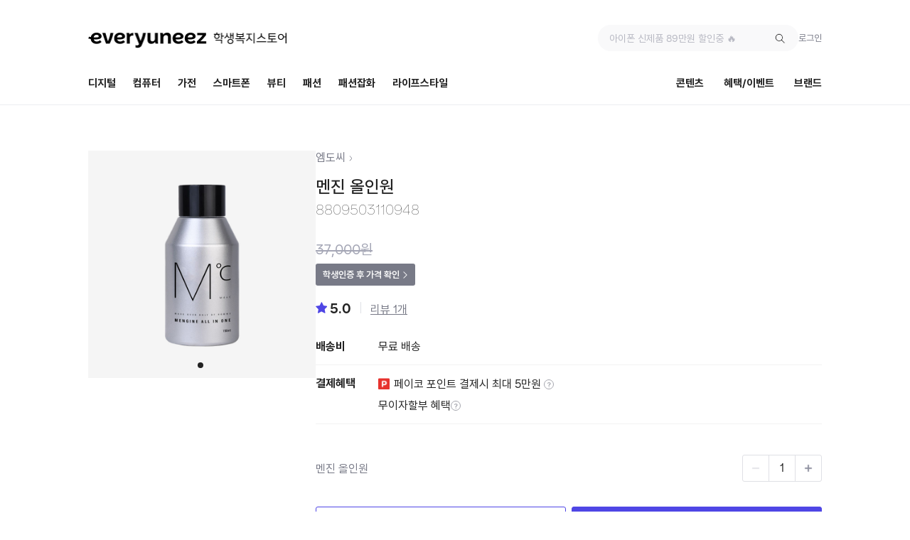

--- FILE ---
content_type: text/html; charset=utf-8
request_url: https://www.univstore.com/item/6174
body_size: 19775
content:
<!DOCTYPE html>
<html lang="ko">
<head>
  <title>멘진 올인원 | everyuneez 학생복지스토어</title>
  <meta charset="utf-8">
  <meta http-equiv="X-UA-Compatible" content="IE=edge">
  <meta name="viewport" content="width=device-width,user-scalable=no,viewport-fit=cover">
  <meta name="description" content="고등학생, 대학생의 모든 순간에 꼭 맞춰 등장하는 캠퍼스 라이프 큐레이터. 교육할인, 대외활동, 콘텐츠는 물론 학생만을 위한 다양한 이벤트까지!">
  <meta property="og:title" content="멘진 올인원 | 에브리유니즈(학생복지스토어)">
  <meta property="og:description" content="캠퍼스 라이프의 시작과 끝엔 언제나 에브리유니즈">
  <meta property="og:image" content="https://static.univstore.com/web/image/everyuneez_og_image.jpg">
  <meta name="naver-site-verification" content="d8c114273f5ca2d758c6bcff6a326042995a849a">
  <meta name="referrer" content="strict-origin-when-cross-origin" />
  <link type="text/css" href="https://static.univstore.com/web/css/20260129164845/swiper.min.css" rel="stylesheet">
  <link type="text/css" href="https://static.univstore.com/web/css/20260129164845/app.37eb9c27f6bcef50a412.min.css" rel="stylesheet">
  <link rel="shortcut icon" href="/favicon.ico?version=3.0" >
  <link rel="icon" href="/favicon.ico?version=3.0">
  <link rel="apple-touch-icon" href="/image/apple-touch-icon.png">
  <link rel="apple-touch-icon" sizes="180x180" href="/image/apple-touch-icon-180.png">
  <link rel="apple-touch-icon" sizes="167x167" href="/image/apple-touch-icon-167.png">
  <link rel="apple-touch-icon" sizes="152x152" href="/image/apple-touch-icon-152.png">
  <link rel="apple-touch-icon" sizes="120x120" href="/image/apple-touch-icon-120.png">
  <link href="https://fonts.googleapis.com/css2?family=Material+Symbols+Outlined:opsz,wght,FILL,GRAD@48,400,0,0" rel="stylesheet"/>
  <script type="text/javascript" src="https://static.univstore.com/web/js/20260129164845/jquery.b96b8e1bc22c720576f9.min.js"></script>
  <script type="text/javascript" src="https://static.univstore.com/web/js/20260129164845/vendor.62fcc229e740afead139.min.js"></script>
  <script type="text/javascript" src="https://static.univstore.com/web/js/20260129164845/runtime.9cd4f19578136f176e25.min.js"></script>
  <script type="text/javascript" src="https://static.univstore.com/web/js/20260129164845/app.ee3f1e00d52af66e5e65.min.js"></script>
  <script type="text/javascript" src="https://static.univstore.com/web/js/20260129164845/item.b57e8bc01e587300d7dc.min.js"></script>
  <script>
    !function(f,b,e,v,n,t,s){if(f.fbq)return;n=f.fbq=function(){n.callMethod?n.callMethod.apply(n,arguments):n.queue.push(arguments)};if(!f._fbq)f._fbq=n;n.push=n;n.loaded=!0;n.version='2.0';n.queue=[];t=b.createElement(e);t.async=!0;t.src=v;s=b.getElementsByTagName(e)[0];s.parentNode.insertBefore(t,s)}(window,document,'script','https://connect.facebook.net/en_US/fbevents.js');
    fbq('init','914203198621118');
    fbq('track','PageView');
	</script>
	<noscript>
    <img height="1" width="1" style="display:none" src="https://www.facebook.com/tr?id=914203198621118&ev=PageView&noscript=1">
  </noscript>
  <script>
    window.channelPluginSettings={};
    window.channelPluginSettings.plugin_id='63f88ab5-515b-48a3-99fa-1ff134f15f59';
    document.addEventListener('DOMContentLoaded', function() {
      var node = document.createElement('div');
      node.id = 'ch-plugin';
      document.body.appendChild(node);
      var event;
      try {
        event = new Event('US_CH_PLUGIN_ATTACHED');
      } catch (e) {
        event = document.createEvent('Event');
        event.initEvent('US_CH_PLUGIN_ATTACHED', false, true);
      }
      window.dispatchEvent(event);
      var async_load = function() {
        var s = document.createElement('script');
        s.type = 'text/javascript';
        s.async = true;
        s.src = '//cdn.channel.io/plugin/ch-plugin-web.js';
        s.charset = 'UTF-8';
        var x = document.getElementsByTagName('script')[0];
        x.parentNode.insertBefore(s, x);
      };
      if (window.attachEvent) {
        window.attachEvent('onload', async_load);
      } else {
        window.addEventListener('load', async_load, false);
      }
    });
  </script>
  <script>
    window.dataLayer=window.dataLayer||[];
    function GTM(payload){dataLayer.push(payload);}
    GTM({
      google_tag_id: 'G-R7N8W17XZZ'
    });
	</script>
  <script>
    (function(w,d,s,l,i){w[l]=w[l]||[];w[l].push({'gtm.start':new Date().getTime(),event:'gtm.js'});var f=d.getElementsByTagName(s)[0],j=d.createElement(s),dl=l!='dataLayer'?'&l='+l:'';j.async=true;j.src='https://www.googletagmanager.com/gtm.js?id='+i+dl;f.parentNode.insertBefore(j,f);})(window,document,'script','dataLayer', 'GTM-WLP2QMF');
  </script>
  <script src='https://js.sentry-cdn.com/4b503e193d8145029039930ab0843b76.min.js' crossorigin="anonymous"></script>
  <script>
    window.UNIVSTORE={};
  </script>
  <script>
   sessionStorage.removeItem('utm_source');
   sessionStorage.removeItem('utm_medium');
   sessionStorage.removeItem('utm_campaign');
   sessionStorage.removeItem('utm_content');
  </script>
  <!-- TradeDoubler site verification 3139103 -->
</head>
<body>
  <noscript><iframe src="https://www.googletagmanager.com/ns.html?id=GTM-WLP2QMF" height="0" width="0" style="display:none;visibility:hidden"></iframe></noscript>
<header
  class="usHeader"
  data-pathname="/item/6174"
>

  <div class="usHeaderContainer">

    <h1>
      <a
        class="usLogo"
        href="/"
      >everyuneez 학생복지스토어</a>
    </h1>

    <nav
      class="usAccount usAccountNotLoggedIn"
    >
      <div class="usHeaderSearchBar">
        <div class="usSearchBar">
          <div class="usSearchBarInput">
            <input
              name="search"
              type="text"
              placeholder="아이폰 신제품 89만원 할인중 🔥"
              data-href="/event/20250912_mno_mnoguide"
              data-default="false"
            >
            <button class="usSearchBarButton"></button>
          </div>
        </div>      </div>
      <a
        class="usAccountSearch"
        href="/search"
      >검색</a>
      <a
        class="usAccountLogin"
        href="/user/login?redirect&#x3D;%2Fitem%2F6174"
      >로그인</a>
      <a
        class="usAccountMypage"
        href="/my"
      >마이페이지</a>
      <a
        class="usAccountCart"
        href="/cart"
      >장바구니</a>
    </nav>

  </div>

</header><div class="usNavContainer">
  <div class="usNav">
    <div class="usNavLeft">
      <div class="usNavLeftButton" data-url_path="digital">디지털</div>
      <div class="usNavLeftButton" data-url_path="computer">컴퓨터</div>
      <div class="usNavLeftButton" data-url_path="electronic">가전</div>
      <div class="usNavLeftButton" data-url_path="smartphone">스마트폰</div>
      <div class="usNavLeftButton" data-url_path="beauty">뷰티</div>
      <div class="usNavLeftButton" data-url_path="fashion">패션</div>
      <div class="usNavLeftButton" data-url_path="fashionacc">패션잡화</div>
      <div class="usNavLeftButton" data-url_path="lifestyle">라이프스타일</div>
    </div>
    <div class="usNavRight">
      <a class="usNavRightButton" href="/content">콘텐츠</a>
      <a class="usNavRightButton" href="/event">혜택/이벤트</a>
      <a class="usNavRightButton" href="/brand">브랜드</a>
    </div>
  </div>
  <div class="usItemCategoryDropdownWrapper">
    <div class="usItemCategoryDropdown">
      <div class="usItemCategoryDropdownList">
        <a class="usItemCategoryDropdownListNameWrapper" href="/category/digital?ctg_sub_code=120100">
          <span class="usItemCategoryDropdownListName">태블릿PC</span>
          <img class="usItemCategoryDropdownListLink" src="/image/ic-arrow-forward-mini.png" />
        </a>
        <a class="usItemCategoryDropdownListItem" href="/category/digital?ctg_sub_code=120100&ctg_third_code=120101">태블릿PC</a>
        <a class="usItemCategoryDropdownListItem" href="/category/digital?ctg_sub_code=120100&ctg_third_code=120102">터치펜</a>
        <a class="usItemCategoryDropdownListItem" href="/category/digital?ctg_sub_code=120100&ctg_third_code=120103">태블릿 키보드</a>
        <a class="usItemCategoryDropdownListItem" href="/category/digital?ctg_sub_code=120100&ctg_third_code=120104">케이스</a>
        <a class="usItemCategoryDropdownListItem" href="/category/digital?ctg_sub_code=120100&ctg_third_code=120105">보호필름</a>
      </div>
      <div class="usItemCategoryDropdownList">
        <a class="usItemCategoryDropdownListNameWrapper" href="/category/digital?ctg_sub_code=120200">
          <span class="usItemCategoryDropdownListName">스마트 워치/밴드</span>
          <img class="usItemCategoryDropdownListLink" src="/image/ic-arrow-forward-mini.png" />
        </a>
        <a class="usItemCategoryDropdownListItem" href="/category/digital?ctg_sub_code=120200&ctg_third_code=120201">스마트 워치</a>
        <a class="usItemCategoryDropdownListItem" href="/category/digital?ctg_sub_code=120200&ctg_third_code=120203">스트랩</a>
        <a class="usItemCategoryDropdownListItem" href="/category/digital?ctg_sub_code=120200&ctg_third_code=120204">케이스</a>
        <a class="usItemCategoryDropdownListItem" href="/category/digital?ctg_sub_code=120200&ctg_third_code=120205">보호필름</a>
      </div>
      <div class="usItemCategoryDropdownList">
        <a class="usItemCategoryDropdownListNameWrapper" href="/category/digital?ctg_sub_code=120300">
          <span class="usItemCategoryDropdownListName">음향기기</span>
          <img class="usItemCategoryDropdownListLink" src="/image/ic-arrow-forward-mini.png" />
        </a>
        <a class="usItemCategoryDropdownListItem" href="/category/digital?ctg_sub_code=120300&ctg_third_code=120301">무선 이어폰</a>
        <a class="usItemCategoryDropdownListItem" href="/category/digital?ctg_sub_code=120300&ctg_third_code=120302">유선 이어폰</a>
        <a class="usItemCategoryDropdownListItem" href="/category/digital?ctg_sub_code=120300&ctg_third_code=120303">무선 헤드폰</a>
        <a class="usItemCategoryDropdownListItem" href="/category/digital?ctg_sub_code=120300&ctg_third_code=120304">유선 헤드폰</a>
        <a class="usItemCategoryDropdownListItem" href="/category/digital?ctg_sub_code=120300&ctg_third_code=120305">이어폰/헤드폰 케이스</a>
        <a class="usItemCategoryDropdownListItem" href="/category/digital?ctg_sub_code=120300&ctg_third_code=120306">이어폰/헤드폰 주변기기</a>
        <a class="usItemCategoryDropdownListItem" href="/category/digital?ctg_sub_code=120300&ctg_third_code=120307">스피커/턴테이블</a>
        <a class="usItemCategoryDropdownListItem" href="/category/digital?ctg_sub_code=120300&ctg_third_code=120308">마이크/녹음기</a>
        <a class="usItemCategoryDropdownListItem" href="/category/digital?ctg_sub_code=120300&ctg_third_code=120309">기타 음향 주변기기</a>
      </div>
      <div class="usItemCategoryDropdownList">
        <a class="usItemCategoryDropdownListNameWrapper" href="/category/digital?ctg_sub_code=120400">
          <span class="usItemCategoryDropdownListName">게임</span>
          <img class="usItemCategoryDropdownListLink" src="/image/ic-arrow-forward-mini.png" />
        </a>
        <a class="usItemCategoryDropdownListItem" href="/category/digital?ctg_sub_code=120400&ctg_third_code=120402">Nintendo Switch2</a>
        <a class="usItemCategoryDropdownListItem" href="/category/digital?ctg_sub_code=120400&ctg_third_code=120407">Nintendo Switch</a>
        <a class="usItemCategoryDropdownListItem" href="/category/digital?ctg_sub_code=120400&ctg_third_code=120401">PlayStation</a>
        <a class="usItemCategoryDropdownListItem" href="/category/digital?ctg_sub_code=120400&ctg_third_code=120403">Xbox</a>
        <a class="usItemCategoryDropdownListItem" href="/category/digital?ctg_sub_code=120400&ctg_third_code=120404">기타 게임기</a>
        <a class="usItemCategoryDropdownListItem" href="/category/digital?ctg_sub_code=120400&ctg_third_code=120405">게임 타이틀</a>
        <a class="usItemCategoryDropdownListItem" href="/category/digital?ctg_sub_code=120400&ctg_third_code=120406">주변기기</a>
      </div>
      <div class="usItemCategoryDropdownList">
        <a class="usItemCategoryDropdownListNameWrapper" href="/category/digital?ctg_sub_code=120500">
          <span class="usItemCategoryDropdownListName">주변기기</span>
          <img class="usItemCategoryDropdownListLink" src="/image/ic-arrow-forward-mini.png" />
        </a>
        <a class="usItemCategoryDropdownListItem" href="/category/digital?ctg_sub_code=120500&ctg_third_code=120501">파우치</a>
        <a class="usItemCategoryDropdownListItem" href="/category/digital?ctg_sub_code=120500&ctg_third_code=120502">거치대</a>
        <a class="usItemCategoryDropdownListItem" href="/category/digital?ctg_sub_code=120500&ctg_third_code=120503">보조배터리</a>
        <a class="usItemCategoryDropdownListItem" href="/category/digital?ctg_sub_code=120500&ctg_third_code=120504">케이블</a>
        <a class="usItemCategoryDropdownListItem" href="/category/digital?ctg_sub_code=120500&ctg_third_code=120505">젠더</a>
        <a class="usItemCategoryDropdownListItem" href="/category/digital?ctg_sub_code=120500&ctg_third_code=120506">충전기</a>
        <a class="usItemCategoryDropdownListItem" href="/category/digital?ctg_sub_code=120500&ctg_third_code=120509">계산기/학습기기</a>
        <a class="usItemCategoryDropdownListItem" href="/category/digital?ctg_sub_code=120500&ctg_third_code=120510">방수팩</a>
        <a class="usItemCategoryDropdownListItem" href="/category/digital?ctg_sub_code=120500&ctg_third_code=120511">기타 주변기기</a>
      </div>
      <div class="usItemCategoryDropdownList">
        <a class="usItemCategoryDropdownListNameWrapper" href="/category/digital?ctg_sub_code=120600">
          <span class="usItemCategoryDropdownListName">카메라</span>
          <img class="usItemCategoryDropdownListLink" src="/image/ic-arrow-forward-mini.png" />
        </a>
        <a class="usItemCategoryDropdownListItem" href="/category/digital?ctg_sub_code=120600&ctg_third_code=120601">DSLR</a>
        <a class="usItemCategoryDropdownListItem" href="/category/digital?ctg_sub_code=120600&ctg_third_code=120602">DSLR 렌즈</a>
        <a class="usItemCategoryDropdownListItem" href="/category/digital?ctg_sub_code=120600&ctg_third_code=120603">미러리스</a>
        <a class="usItemCategoryDropdownListItem" href="/category/digital?ctg_sub_code=120600&ctg_third_code=120604">미러리스 렌즈</a>
        <a class="usItemCategoryDropdownListItem" href="/category/digital?ctg_sub_code=120600&ctg_third_code=120605">일반 디지털 카메라</a>
        <a class="usItemCategoryDropdownListItem" href="/category/digital?ctg_sub_code=120600&ctg_third_code=120606">액션캠/캠코더</a>
        <a class="usItemCategoryDropdownListItem" href="/category/digital?ctg_sub_code=120600&ctg_third_code=120607">헬리캠/드론</a>
        <a class="usItemCategoryDropdownListItem" href="/category/digital?ctg_sub_code=120600&ctg_third_code=120608">즉석 카메라</a>
        <a class="usItemCategoryDropdownListItemMore" href="/category/digital?ctg_sub_code=120600">더보기</a>
      </div>
      <div class="usItemCategoryDropdownList">
        <a class="usItemCategoryDropdownListNameWrapper" href="/category/digital?ctg_sub_code=120700">
          <span class="usItemCategoryDropdownListName">차량용 디지털</span>
          <img class="usItemCategoryDropdownListLink" src="/image/ic-arrow-forward-mini.png" />
        </a>
        <a class="usItemCategoryDropdownListItem" href="/category/digital?ctg_sub_code=120700&ctg_third_code=120707">차량용 거치대</a>
        <a class="usItemCategoryDropdownListItem" href="/category/digital?ctg_sub_code=120700&ctg_third_code=120708">차량용 충전기</a>
      </div>

    </div>
    <div class="usItemCategoryDropdown">
      <div class="usItemCategoryDropdownList">
        <a class="usItemCategoryDropdownListNameWrapper" href="/category/computer?ctg_sub_code=130100">
          <span class="usItemCategoryDropdownListName">노트북</span>
          <img class="usItemCategoryDropdownListLink" src="/image/ic-arrow-forward-mini.png" />
        </a>
        <a class="usItemCategoryDropdownListItem" href="/category/computer?ctg_sub_code=130100&ctg_third_code=130101">Apple</a>
        <a class="usItemCategoryDropdownListItem" href="/category/computer?ctg_sub_code=130100&ctg_third_code=130102">삼성전자</a>
        <a class="usItemCategoryDropdownListItem" href="/category/computer?ctg_sub_code=130100&ctg_third_code=130103">LG전자</a>
        <a class="usItemCategoryDropdownListItem" href="/category/computer?ctg_sub_code=130100&ctg_third_code=130104">HP</a>
        <a class="usItemCategoryDropdownListItem" href="/category/computer?ctg_sub_code=130100&ctg_third_code=130105">Lenovo</a>
        <a class="usItemCategoryDropdownListItem" href="/category/computer?ctg_sub_code=130100&ctg_third_code=130106">ASUS</a>
        <a class="usItemCategoryDropdownListItem" href="/category/computer?ctg_sub_code=130100&ctg_third_code=130107">Microsoft</a>
        <a class="usItemCategoryDropdownListItem" href="/category/computer?ctg_sub_code=130100&ctg_third_code=130109">acer</a>
        <a class="usItemCategoryDropdownListItem" href="/category/computer?ctg_sub_code=130100&ctg_third_code=130111">기타 브랜드</a>
      </div>
      <div class="usItemCategoryDropdownList">
        <a class="usItemCategoryDropdownListNameWrapper" href="/category/computer?ctg_sub_code=130200">
          <span class="usItemCategoryDropdownListName">데스크탑</span>
          <img class="usItemCategoryDropdownListLink" src="/image/ic-arrow-forward-mini.png" />
        </a>
        <a class="usItemCategoryDropdownListItem" href="/category/computer?ctg_sub_code=130200&ctg_third_code=130201">일체형 PC</a>
        <a class="usItemCategoryDropdownListItem" href="/category/computer?ctg_sub_code=130200&ctg_third_code=130202">브랜드 PC/조립 PC</a>
        <a class="usItemCategoryDropdownListItem" href="/category/computer?ctg_sub_code=130200&ctg_third_code=130203">미니 PC</a>
      </div>
      <div class="usItemCategoryDropdownList">
        <a class="usItemCategoryDropdownListNameWrapper" href="/category/computer?ctg_sub_code=130300">
          <span class="usItemCategoryDropdownListName">모니터</span>
          <img class="usItemCategoryDropdownListLink" src="/image/ic-arrow-forward-mini.png" />
        </a>
        <a class="usItemCategoryDropdownListItem" href="/category/computer?ctg_sub_code=130300&ctg_third_code=130301">삼성전자</a>
        <a class="usItemCategoryDropdownListItem" href="/category/computer?ctg_sub_code=130300&ctg_third_code=130302">LG전자</a>
        <a class="usItemCategoryDropdownListItem" href="/category/computer?ctg_sub_code=130300&ctg_third_code=130303">DELL</a>
        <a class="usItemCategoryDropdownListItem" href="/category/computer?ctg_sub_code=130300&ctg_third_code=130304">Apple</a>
        <a class="usItemCategoryDropdownListItem" href="/category/computer?ctg_sub_code=130300&ctg_third_code=130305">HP</a>
        <a class="usItemCategoryDropdownListItem" href="/category/computer?ctg_sub_code=130300&ctg_third_code=130308">기타 브랜드</a>
      </div>
      <div class="usItemCategoryDropdownList">
        <a class="usItemCategoryDropdownListNameWrapper" href="/category/computer?ctg_sub_code=130400">
          <span class="usItemCategoryDropdownListName">키보드/마우스</span>
          <img class="usItemCategoryDropdownListLink" src="/image/ic-arrow-forward-mini.png" />
        </a>
        <a class="usItemCategoryDropdownListItem" href="/category/computer?ctg_sub_code=130400&ctg_third_code=130401">마우스</a>
        <a class="usItemCategoryDropdownListItem" href="/category/computer?ctg_sub_code=130400&ctg_third_code=130402">키보드</a>
        <a class="usItemCategoryDropdownListItem" href="/category/computer?ctg_sub_code=130400&ctg_third_code=130403">키보드+마우스 세트</a>
        <a class="usItemCategoryDropdownListItem" href="/category/computer?ctg_sub_code=130400&ctg_third_code=130404">그래픽 타블렛</a>
        <a class="usItemCategoryDropdownListItem" href="/category/computer?ctg_sub_code=130400&ctg_third_code=130405">마우스패드/손목받침</a>
        <a class="usItemCategoryDropdownListItem" href="/category/computer?ctg_sub_code=130400&ctg_third_code=130407">터치패드</a>
        <a class="usItemCategoryDropdownListItem" href="/category/computer?ctg_sub_code=130400&ctg_third_code=130408">키보드 마우스 주변기기</a>
      </div>
      <div class="usItemCategoryDropdownList">
        <a class="usItemCategoryDropdownListNameWrapper" href="/category/computer?ctg_sub_code=130500">
          <span class="usItemCategoryDropdownListName">소프트웨어</span>
          <img class="usItemCategoryDropdownListLink" src="/image/ic-arrow-forward-mini.png" />
        </a>
        <a class="usItemCategoryDropdownListItem" href="/category/computer?ctg_sub_code=130500&ctg_third_code=130501">Microsoft</a>
        <a class="usItemCategoryDropdownListItem" href="/category/computer?ctg_sub_code=130500&ctg_third_code=130502">한글과컴퓨터</a>
        <a class="usItemCategoryDropdownListItem" href="/category/computer?ctg_sub_code=130500&ctg_third_code=130503">Adobe</a>
        <a class="usItemCategoryDropdownListItem" href="/category/computer?ctg_sub_code=130500&ctg_third_code=130504">Parallels</a>
        <a class="usItemCategoryDropdownListItem" href="/category/computer?ctg_sub_code=130500&ctg_third_code=130505">Polaris</a>
        <a class="usItemCategoryDropdownListItem" href="/category/computer?ctg_sub_code=130500&ctg_third_code=130506">기타 브랜드</a>
      </div>
      <div class="usItemCategoryDropdownList">
        <a class="usItemCategoryDropdownListNameWrapper" href="/category/computer?ctg_sub_code=130600">
          <span class="usItemCategoryDropdownListName">저장장치</span>
          <img class="usItemCategoryDropdownListLink" src="/image/ic-arrow-forward-mini.png" />
        </a>
        <a class="usItemCategoryDropdownListItem" href="/category/computer?ctg_sub_code=130600&ctg_third_code=130601">외장 HDD/SSD</a>
        <a class="usItemCategoryDropdownListItem" href="/category/computer?ctg_sub_code=130600&ctg_third_code=130603">USB/메모리카드</a>
        <a class="usItemCategoryDropdownListItem" href="/category/computer?ctg_sub_code=130600&ctg_third_code=130604">리더기</a>
      </div>
      <div class="usItemCategoryDropdownList">
        <a class="usItemCategoryDropdownListNameWrapper" href="/category/computer?ctg_sub_code=130700">
          <span class="usItemCategoryDropdownListName">프린터</span>
          <img class="usItemCategoryDropdownListLink" src="/image/ic-arrow-forward-mini.png" />
        </a>
        <a class="usItemCategoryDropdownListItem" href="/category/computer?ctg_sub_code=130700&ctg_third_code=130701">복합기/프린터</a>
        <a class="usItemCategoryDropdownListItem" href="/category/computer?ctg_sub_code=130700&ctg_third_code=130702">북 스캐너</a>
        <a class="usItemCategoryDropdownListItem" href="/category/computer?ctg_sub_code=130700&ctg_third_code=130704">잉크/토너</a>
        <a class="usItemCategoryDropdownListItem" href="/category/computer?ctg_sub_code=130700&ctg_third_code=130705">라벨/바코드 프린터</a>
      </div>

      <div class="usItemCategoryDropdownList">
        <a class="usItemCategoryDropdownListNameMoreWrapper" href="/category/computer?ctg_sub_code=130800">
          <span class="usItemCategoryDropdownListNameMore">PC부품</span>
          <img class="usItemCategoryDropdownListLink" src="/image/ic-arrow-forward-mini.png" />
        </a>
        <a class="usItemCategoryDropdownListNameMoreWrapper" href="/category/computer?ctg_sub_code=130900">
          <span class="usItemCategoryDropdownListNameMore">주변기기</span>
          <img class="usItemCategoryDropdownListLink" src="/image/ic-arrow-forward-mini.png" />
        </a>
      </div>
    </div>
    <div class="usItemCategoryDropdown">
      <div class="usItemCategoryDropdownList">
        <a class="usItemCategoryDropdownListNameWrapper" href="/category/electronic?ctg_sub_code=140100">
          <span class="usItemCategoryDropdownListName">영상가전</span>
          <img class="usItemCategoryDropdownListLink" src="/image/ic-arrow-forward-mini.png" />
        </a>
        <a class="usItemCategoryDropdownListItem" href="/category/electronic?ctg_sub_code=140100&ctg_third_code=140101">TV</a>
        <a class="usItemCategoryDropdownListItem" href="/category/electronic?ctg_sub_code=140100&ctg_third_code=140102">TV 액세서리</a>
        <a class="usItemCategoryDropdownListItem" href="/category/electronic?ctg_sub_code=140100&ctg_third_code=140103">플레이어</a>
        <a class="usItemCategoryDropdownListItem" href="/category/electronic?ctg_sub_code=140100&ctg_third_code=140104">프로젝터/스크린</a>
      </div>
      <div class="usItemCategoryDropdownList">
        <a class="usItemCategoryDropdownListNameWrapper" href="/category/electronic?ctg_sub_code=140200">
          <span class="usItemCategoryDropdownListName">냉장고</span>
          <img class="usItemCategoryDropdownListLink" src="/image/ic-arrow-forward-mini.png" />
        </a>
        <a class="usItemCategoryDropdownListItem" href="/category/electronic?ctg_sub_code=140200&ctg_third_code=140201">3/4도어 냉장고</a>
        <a class="usItemCategoryDropdownListItem" href="/category/electronic?ctg_sub_code=140200&ctg_third_code=140203">일반 냉장고</a>
        <a class="usItemCategoryDropdownListItem" href="/category/electronic?ctg_sub_code=140200&ctg_third_code=140204">미니 냉장고</a>
        <a class="usItemCategoryDropdownListItem" href="/category/electronic?ctg_sub_code=140200&ctg_third_code=140205">김치 냉장고</a>
        <a class="usItemCategoryDropdownListItem" href="/category/electronic?ctg_sub_code=140200&ctg_third_code=140206">냉동고</a>
        <a class="usItemCategoryDropdownListItem" href="/category/electronic?ctg_sub_code=140200&ctg_third_code=140207">전용냉장고</a>
      </div>
      <div class="usItemCategoryDropdownList">
        <a class="usItemCategoryDropdownListNameWrapper" href="/category/electronic?ctg_sub_code=140300">
          <span class="usItemCategoryDropdownListName">세탁기/건조기</span>
          <img class="usItemCategoryDropdownListLink" src="/image/ic-arrow-forward-mini.png" />
        </a>
        <a class="usItemCategoryDropdownListItem" href="/category/electronic?ctg_sub_code=140300&ctg_third_code=140301">세탁기</a>
        <a class="usItemCategoryDropdownListItem" href="/category/electronic?ctg_sub_code=140300&ctg_third_code=140302">건조기</a>
        <a class="usItemCategoryDropdownListItem" href="/category/electronic?ctg_sub_code=140300&ctg_third_code=140303">의류관리기</a>
        <a class="usItemCategoryDropdownListItem" href="/category/electronic?ctg_sub_code=140300&ctg_third_code=140304">신발건조기</a>
      </div>
      <div class="usItemCategoryDropdownList">
        <a class="usItemCategoryDropdownListNameWrapper" href="/category/electronic?ctg_sub_code=140400">
          <span class="usItemCategoryDropdownListName">생활가전</span>
          <img class="usItemCategoryDropdownListLink" src="/image/ic-arrow-forward-mini.png" />
        </a>
        <a class="usItemCategoryDropdownListItem" href="/category/electronic?ctg_sub_code=140400&ctg_third_code=140401">공기청정기</a>
        <a class="usItemCategoryDropdownListItem" href="/category/electronic?ctg_sub_code=140400&ctg_third_code=140402">다리미/보풀제거기</a>
        <a class="usItemCategoryDropdownListItem" href="/category/electronic?ctg_sub_code=140400&ctg_third_code=140404">비데/온수기</a>
        <a class="usItemCategoryDropdownListItem" href="/category/electronic?ctg_sub_code=140400&ctg_third_code=140405">전동칫솔/살균기</a>
        <a class="usItemCategoryDropdownListItem" href="/category/electronic?ctg_sub_code=140400&ctg_third_code=140406">스탠드</a>
      </div>
      <div class="usItemCategoryDropdownList">
        <a class="usItemCategoryDropdownListNameWrapper" href="/category/electronic?ctg_sub_code=140500">
          <span class="usItemCategoryDropdownListName">청소기</span>
          <img class="usItemCategoryDropdownListLink" src="/image/ic-arrow-forward-mini.png" />
        </a>
        <a class="usItemCategoryDropdownListItem" href="/category/electronic?ctg_sub_code=140500&ctg_third_code=140501">스틱청소기</a>
        <a class="usItemCategoryDropdownListItem" href="/category/electronic?ctg_sub_code=140500&ctg_third_code=140502">진공청소기</a>
        <a class="usItemCategoryDropdownListItem" href="/category/electronic?ctg_sub_code=140500&ctg_third_code=140503">로봇청소기</a>
        <a class="usItemCategoryDropdownListItem" href="/category/electronic?ctg_sub_code=140500&ctg_third_code=140504">물걸레청소기</a>
        <a class="usItemCategoryDropdownListItem" href="/category/electronic?ctg_sub_code=140500&ctg_third_code=140505">침구청소기</a>
        <a class="usItemCategoryDropdownListItem" href="/category/electronic?ctg_sub_code=140500&ctg_third_code=140506">핸디청소기</a>
        <a class="usItemCategoryDropdownListItem" href="/category/electronic?ctg_sub_code=140500&ctg_third_code=140507">스팀청소기</a>
        <a class="usItemCategoryDropdownListItem" href="/category/electronic?ctg_sub_code=140500&ctg_third_code=140508">차량용청소기</a>
      </div>
      <div class="usItemCategoryDropdownList">
        <a class="usItemCategoryDropdownListNameWrapper" href="/category/electronic?ctg_sub_code=140600">
          <span class="usItemCategoryDropdownListName">계절가전</span>
          <img class="usItemCategoryDropdownListLink" src="/image/ic-arrow-forward-mini.png" />
        </a>
        <a class="usItemCategoryDropdownListItem" href="/category/electronic?ctg_sub_code=140600&ctg_third_code=140601">선풍기</a>
        <a class="usItemCategoryDropdownListItem" href="/category/electronic?ctg_sub_code=140600&ctg_third_code=140602">에어컨</a>
        <a class="usItemCategoryDropdownListItem" href="/category/electronic?ctg_sub_code=140600&ctg_third_code=140603">제습기</a>
        <a class="usItemCategoryDropdownListItem" href="/category/electronic?ctg_sub_code=140600&ctg_third_code=140604">서큘레이터</a>
        <a class="usItemCategoryDropdownListItem" href="/category/electronic?ctg_sub_code=140600&ctg_third_code=140606">모기/해충 퇴치기</a>
        <a class="usItemCategoryDropdownListItem" href="/category/electronic?ctg_sub_code=140600&ctg_third_code=140607">가습기</a>
        <a class="usItemCategoryDropdownListItem" href="/category/electronic?ctg_sub_code=140600&ctg_third_code=140608">전기요/매트</a>
        <a class="usItemCategoryDropdownListItem" href="/category/electronic?ctg_sub_code=140600&ctg_third_code=140609">냉온수매트</a>
        <a class="usItemCategoryDropdownListItemMore" href="/category/electronic?ctg_sub_code=140600">더보기</a>
      </div>
      <div class="usItemCategoryDropdownList">
        <a class="usItemCategoryDropdownListNameWrapper" href="/category/electronic?ctg_sub_code=140700">
          <span class="usItemCategoryDropdownListName">뷰티/헤어 가전</span>
          <img class="usItemCategoryDropdownListLink" src="/image/ic-arrow-forward-mini.png" />
        </a>
        <a class="usItemCategoryDropdownListItem" href="/category/electronic?ctg_sub_code=140700&ctg_third_code=140701">헤어드라이어</a>
        <a class="usItemCategoryDropdownListItem" href="/category/electronic?ctg_sub_code=140700&ctg_third_code=140702">고데기/매직기</a>
        <a class="usItemCategoryDropdownListItem" href="/category/electronic?ctg_sub_code=140700&ctg_third_code=140703">헤어스타일러</a>
        <a class="usItemCategoryDropdownListItem" href="/category/electronic?ctg_sub_code=140700&ctg_third_code=140705">피부관리기기</a>
        <a class="usItemCategoryDropdownListItem" href="/category/electronic?ctg_sub_code=140700&ctg_third_code=140706">면도기/이발기</a>
        <a class="usItemCategoryDropdownListItem" href="/category/electronic?ctg_sub_code=140700&ctg_third_code=140707">제모기</a>
        <a class="usItemCategoryDropdownListItem" href="/category/electronic?ctg_sub_code=140700&ctg_third_code=140708">눈썹/네일관리</a>
      </div>

      <div class="usItemCategoryDropdownList">
        <a class="usItemCategoryDropdownListNameMoreWrapper" href="/category/electronic?ctg_sub_code=140800">
          <span class="usItemCategoryDropdownListNameMore">주방가전</span>
          <img class="usItemCategoryDropdownListLink" src="/image/ic-arrow-forward-mini.png" />
        </a>
        <a class="usItemCategoryDropdownListNameMoreWrapper" href="/category/electronic?ctg_sub_code=140900">
          <span class="usItemCategoryDropdownListNameMore">기타</span>
          <img class="usItemCategoryDropdownListLink" src="/image/ic-arrow-forward-mini.png" />
        </a>
      </div>
    </div>
    <div class="usItemCategoryDropdown">
      <div class="usItemCategoryDropdownList">
        <a class="usItemCategoryDropdownListNameWrapper" href="/category/smartphone?ctg_sub_code=180100">
          <span class="usItemCategoryDropdownListName">자급제</span>
          <img class="usItemCategoryDropdownListLink" src="/image/ic-arrow-forward-mini.png" />
        </a>
        <a class="usItemCategoryDropdownListItem" href="/category/smartphone?ctg_sub_code=180100&ctg_third_code=180102">삼성전자</a>
        <a class="usItemCategoryDropdownListItem" href="/category/smartphone?ctg_sub_code=180100&ctg_third_code=180104">기타자급제</a>
      </div>
      <div class="usItemCategoryDropdownList">
        <a class="usItemCategoryDropdownListNameWrapper" href="/category/smartphone?ctg_sub_code=180200">
          <span class="usItemCategoryDropdownListName">통신사</span>
          <img class="usItemCategoryDropdownListLink" src="/image/ic-arrow-forward-mini.png" />
        </a>
        <a class="usItemCategoryDropdownListItem" href="/category/smartphone?ctg_sub_code=180200&ctg_third_code=180201">SKT</a>
        <a class="usItemCategoryDropdownListItem" href="/category/smartphone?ctg_sub_code=180200&ctg_third_code=180202">LGU+</a>
        <a class="usItemCategoryDropdownListItem" href="/category/smartphone?ctg_sub_code=180200&ctg_third_code=180203">KT</a>
      </div>
      <div class="usItemCategoryDropdownList">
        <a class="usItemCategoryDropdownListNameWrapper" href="/category/smartphone?ctg_sub_code=180300">
          <span class="usItemCategoryDropdownListName">스마트폰 액세서리</span>
          <img class="usItemCategoryDropdownListLink" src="/image/ic-arrow-forward-mini.png" />
        </a>
        <a class="usItemCategoryDropdownListItem" href="/category/smartphone?ctg_sub_code=180300&ctg_third_code=180301">케이스</a>
        <a class="usItemCategoryDropdownListItem" href="/category/smartphone?ctg_sub_code=180300&ctg_third_code=180302">보호필름</a>
        <a class="usItemCategoryDropdownListItem" href="/category/smartphone?ctg_sub_code=180300&ctg_third_code=180303">그립톡</a>
        <a class="usItemCategoryDropdownListItem" href="/category/smartphone?ctg_sub_code=180300&ctg_third_code=180304">스마트태그</a>
        <a class="usItemCategoryDropdownListItem" href="/category/smartphone?ctg_sub_code=180300&ctg_third_code=180305">기타 주변기기</a>
      </div>

    </div>
    <div class="usItemCategoryDropdown">
      <div class="usItemCategoryDropdownList">
        <a class="usItemCategoryDropdownListNameWrapper" href="/category/beauty?ctg_sub_code=151100">
          <span class="usItemCategoryDropdownListName">향수</span>
          <img class="usItemCategoryDropdownListLink" src="/image/ic-arrow-forward-mini.png" />
        </a>
        <a class="usItemCategoryDropdownListItem" href="/category/beauty?ctg_sub_code=151100&ctg_third_code=151101">여성향수</a>
        <a class="usItemCategoryDropdownListItem" href="/category/beauty?ctg_sub_code=151100&ctg_third_code=151102">남성향수</a>
        <a class="usItemCategoryDropdownListItem" href="/category/beauty?ctg_sub_code=151100&ctg_third_code=151103">남녀공용향수</a>
        <a class="usItemCategoryDropdownListItem" href="/category/beauty?ctg_sub_code=151100&ctg_third_code=151104">향수세트</a>
      </div>
      <div class="usItemCategoryDropdownList">
        <a class="usItemCategoryDropdownListNameWrapper" href="/category/beauty?ctg_sub_code=150900">
          <span class="usItemCategoryDropdownListName">스킨케어</span>
          <img class="usItemCategoryDropdownListLink" src="/image/ic-arrow-forward-mini.png" />
        </a>
        <a class="usItemCategoryDropdownListItem" href="/category/beauty?ctg_sub_code=150900&ctg_third_code=150902">스킨/토너</a>
        <a class="usItemCategoryDropdownListItem" href="/category/beauty?ctg_sub_code=150900&ctg_third_code=150903">로션</a>
        <a class="usItemCategoryDropdownListItem" href="/category/beauty?ctg_sub_code=150900&ctg_third_code=150904">에센스</a>
        <a class="usItemCategoryDropdownListItem" href="/category/beauty?ctg_sub_code=150900&ctg_third_code=150905">크림</a>
        <a class="usItemCategoryDropdownListItem" href="/category/beauty?ctg_sub_code=150900&ctg_third_code=150906">아이케어</a>
        <a class="usItemCategoryDropdownListItem" href="/category/beauty?ctg_sub_code=150900&ctg_third_code=150907">미스트</a>
        <a class="usItemCategoryDropdownListItem" href="/category/beauty?ctg_sub_code=150900&ctg_third_code=150909">화장품세트</a>
        <a class="usItemCategoryDropdownListItem" href="/category/beauty?ctg_sub_code=150900&ctg_third_code=150910">톤업크림</a>
        <a class="usItemCategoryDropdownListItem" href="/category/beauty?ctg_sub_code=150900&ctg_third_code=150911">토너패드/앰플패드</a>
      </div>
      <div class="usItemCategoryDropdownList">
        <a class="usItemCategoryDropdownListNameWrapper" href="/category/beauty?ctg_sub_code=150700">
          <span class="usItemCategoryDropdownListName">색조메이크업</span>
          <img class="usItemCategoryDropdownListLink" src="/image/ic-arrow-forward-mini.png" />
        </a>
        <a class="usItemCategoryDropdownListItem" href="/category/beauty?ctg_sub_code=150700&ctg_third_code=150701">립스틱</a>
        <a class="usItemCategoryDropdownListItem" href="/category/beauty?ctg_sub_code=150700&ctg_third_code=150702">립케어</a>
        <a class="usItemCategoryDropdownListItem" href="/category/beauty?ctg_sub_code=150700&ctg_third_code=150703">립글로스</a>
        <a class="usItemCategoryDropdownListItem" href="/category/beauty?ctg_sub_code=150700&ctg_third_code=150704">립틴트</a>
        <a class="usItemCategoryDropdownListItem" href="/category/beauty?ctg_sub_code=150700&ctg_third_code=150705">립라이너</a>
        <a class="usItemCategoryDropdownListItem" href="/category/beauty?ctg_sub_code=150700&ctg_third_code=150706">아이섀도</a>
        <a class="usItemCategoryDropdownListItem" href="/category/beauty?ctg_sub_code=150700&ctg_third_code=150707">마스카라</a>
        <a class="usItemCategoryDropdownListItem" href="/category/beauty?ctg_sub_code=150700&ctg_third_code=150708">아이브로</a>
        <a class="usItemCategoryDropdownListItemMore" href="/category/beauty?ctg_sub_code=150700">더보기</a>
      </div>
      <div class="usItemCategoryDropdownList">
        <a class="usItemCategoryDropdownListNameWrapper" href="/category/beauty?ctg_sub_code=150500">
          <span class="usItemCategoryDropdownListName">베이스메이크업</span>
          <img class="usItemCategoryDropdownListLink" src="/image/ic-arrow-forward-mini.png" />
        </a>
        <a class="usItemCategoryDropdownListItem" href="/category/beauty?ctg_sub_code=150500&ctg_third_code=150501">메이크업베이스</a>
        <a class="usItemCategoryDropdownListItem" href="/category/beauty?ctg_sub_code=150500&ctg_third_code=150502">컨실러</a>
        <a class="usItemCategoryDropdownListItem" href="/category/beauty?ctg_sub_code=150500&ctg_third_code=150503">베이스메이크업세트</a>
        <a class="usItemCategoryDropdownListItem" href="/category/beauty?ctg_sub_code=150500&ctg_third_code=150504">BB/CC크림</a>
        <a class="usItemCategoryDropdownListItem" href="/category/beauty?ctg_sub_code=150500&ctg_third_code=150505">프라이머</a>
        <a class="usItemCategoryDropdownListItem" href="/category/beauty?ctg_sub_code=150500&ctg_third_code=150506">루스파우더</a>
        <a class="usItemCategoryDropdownListItem" href="/category/beauty?ctg_sub_code=150500&ctg_third_code=150507">리퀴드형</a>
        <a class="usItemCategoryDropdownListItem" href="/category/beauty?ctg_sub_code=150500&ctg_third_code=150508">팩트파우더</a>
        <a class="usItemCategoryDropdownListItem" href="/category/beauty?ctg_sub_code=150500&ctg_third_code=150511">쿠션형</a>
      </div>
      <div class="usItemCategoryDropdownList">
        <a class="usItemCategoryDropdownListNameWrapper" href="/category/beauty?ctg_sub_code=150300">
          <span class="usItemCategoryDropdownListName">마스크/팩</span>
          <img class="usItemCategoryDropdownListLink" src="/image/ic-arrow-forward-mini.png" />
        </a>
        <a class="usItemCategoryDropdownListItem" href="/category/beauty?ctg_sub_code=150300&ctg_third_code=150301">마스크시트</a>
        <a class="usItemCategoryDropdownListItem" href="/category/beauty?ctg_sub_code=150300&ctg_third_code=150302">필오프팩</a>
        <a class="usItemCategoryDropdownListItem" href="/category/beauty?ctg_sub_code=150300&ctg_third_code=150304">코팩</a>
        <a class="usItemCategoryDropdownListItem" href="/category/beauty?ctg_sub_code=150300&ctg_third_code=150305">수면팩</a>
        <a class="usItemCategoryDropdownListItem" href="/category/beauty?ctg_sub_code=150300&ctg_third_code=150306">마사지크림/젤</a>
        <a class="usItemCategoryDropdownListItem" href="/category/beauty?ctg_sub_code=150300&ctg_third_code=150307">마스크/팩세트</a>
        <a class="usItemCategoryDropdownListItem" href="/category/beauty?ctg_sub_code=150300&ctg_third_code=150308">모델링팩</a>
      </div>
      <div class="usItemCategoryDropdownList">
        <a class="usItemCategoryDropdownListNameWrapper" href="/category/beauty?ctg_sub_code=150800">
          <span class="usItemCategoryDropdownListName">선케어</span>
          <img class="usItemCategoryDropdownListLink" src="/image/ic-arrow-forward-mini.png" />
        </a>
        <a class="usItemCategoryDropdownListItem" href="/category/beauty?ctg_sub_code=150800&ctg_third_code=150801">선크림</a>
        <a class="usItemCategoryDropdownListItem" href="/category/beauty?ctg_sub_code=150800&ctg_third_code=150802">선스프레이</a>
        <a class="usItemCategoryDropdownListItem" href="/category/beauty?ctg_sub_code=150800&ctg_third_code=150803">선스틱</a>
        <a class="usItemCategoryDropdownListItem" href="/category/beauty?ctg_sub_code=150800&ctg_third_code=150804">선파우더/쿠션</a>
        <a class="usItemCategoryDropdownListItem" href="/category/beauty?ctg_sub_code=150800&ctg_third_code=150805">애프터선</a>
      </div>
      <div class="usItemCategoryDropdownList">
        <a class="usItemCategoryDropdownListNameWrapper" href="/category/beauty?ctg_sub_code=151300">
          <span class="usItemCategoryDropdownListName">헤어케어</span>
          <img class="usItemCategoryDropdownListLink" src="/image/ic-arrow-forward-mini.png" />
        </a>
        <a class="usItemCategoryDropdownListItem" href="/category/beauty?ctg_sub_code=151300&ctg_third_code=151301">샴푸</a>
        <a class="usItemCategoryDropdownListItem" href="/category/beauty?ctg_sub_code=151300&ctg_third_code=151302">린스/컨디셔너</a>
        <a class="usItemCategoryDropdownListItem" href="/category/beauty?ctg_sub_code=151300&ctg_third_code=151303">트리트먼트/헤어팩</a>
        <a class="usItemCategoryDropdownListItem" href="/category/beauty?ctg_sub_code=151300&ctg_third_code=151304">헤어에센스</a>
        <a class="usItemCategoryDropdownListItem" href="/category/beauty?ctg_sub_code=151300&ctg_third_code=151305">헤어미스트</a>
        <a class="usItemCategoryDropdownListItem" href="/category/beauty?ctg_sub_code=151300&ctg_third_code=151306">두피케어</a>
        <a class="usItemCategoryDropdownListItem" href="/category/beauty?ctg_sub_code=151300&ctg_third_code=151307">탈모케어</a>
        <a class="usItemCategoryDropdownListItem" href="/category/beauty?ctg_sub_code=151300&ctg_third_code=151308">헤어케어세트</a>
      </div>

      <div class="usItemCategoryDropdownList">
        <a class="usItemCategoryDropdownListNameMoreWrapper" href="/category/beauty?ctg_sub_code=151200">
          <span class="usItemCategoryDropdownListNameMore">헤어스타일링</span>
          <img class="usItemCategoryDropdownListLink" src="/image/ic-arrow-forward-mini.png" />
        </a>
        <a class="usItemCategoryDropdownListNameMoreWrapper" href="/category/beauty?ctg_sub_code=150100">
          <span class="usItemCategoryDropdownListNameMore">남성화장품</span>
          <img class="usItemCategoryDropdownListLink" src="/image/ic-arrow-forward-mini.png" />
        </a>
        <a class="usItemCategoryDropdownListNameMoreWrapper" href="/category/beauty?ctg_sub_code=150400">
          <span class="usItemCategoryDropdownListNameMore">바디케어</span>
          <img class="usItemCategoryDropdownListLink" src="/image/ic-arrow-forward-mini.png" />
        </a>
        <a class="usItemCategoryDropdownListNameMoreWrapper" href="/category/beauty?ctg_sub_code=151000">
          <span class="usItemCategoryDropdownListNameMore">클렌징</span>
          <img class="usItemCategoryDropdownListLink" src="/image/ic-arrow-forward-mini.png" />
        </a>
        <a class="usItemCategoryDropdownListNameMoreWrapper" href="/category/beauty?ctg_sub_code=150600">
          <span class="usItemCategoryDropdownListNameMore">뷰티소품</span>
          <img class="usItemCategoryDropdownListLink" src="/image/ic-arrow-forward-mini.png" />
        </a>
      </div>
    </div>
    <div class="usItemCategoryDropdown">
      <div class="usItemCategoryDropdownList">
        <a class="usItemCategoryDropdownListNameWrapper" href="/category/fashion?ctg_sub_code=160100">
          <span class="usItemCategoryDropdownListName">여성의류</span>
          <img class="usItemCategoryDropdownListLink" src="/image/ic-arrow-forward-mini.png" />
        </a>
        <a class="usItemCategoryDropdownListItem" href="/category/fashion?ctg_sub_code=160100&ctg_third_code=160102">티셔츠</a>
        <a class="usItemCategoryDropdownListItem" href="/category/fashion?ctg_sub_code=160100&ctg_third_code=160103">블라우스/셔츠</a>
        <a class="usItemCategoryDropdownListItem" href="/category/fashion?ctg_sub_code=160100&ctg_third_code=160104">니트/스웨터</a>
        <a class="usItemCategoryDropdownListItem" href="/category/fashion?ctg_sub_code=160100&ctg_third_code=160105">카디건</a>
        <a class="usItemCategoryDropdownListItem" href="/category/fashion?ctg_sub_code=160100&ctg_third_code=160106">원피스</a>
        <a class="usItemCategoryDropdownListItem" href="/category/fashion?ctg_sub_code=160100&ctg_third_code=160107">스커트</a>
        <a class="usItemCategoryDropdownListItem" href="/category/fashion?ctg_sub_code=160100&ctg_third_code=160108">청바지</a>
        <a class="usItemCategoryDropdownListItem" href="/category/fashion?ctg_sub_code=160100&ctg_third_code=160109">바지</a>
        <a class="usItemCategoryDropdownListItemMore" href="/category/fashion?ctg_sub_code=160100">더보기</a>
      </div>
      <div class="usItemCategoryDropdownList">
        <a class="usItemCategoryDropdownListNameWrapper" href="/category/fashion?ctg_sub_code=160300">
          <span class="usItemCategoryDropdownListName">남성의류</span>
          <img class="usItemCategoryDropdownListLink" src="/image/ic-arrow-forward-mini.png" />
        </a>
        <a class="usItemCategoryDropdownListItem" href="/category/fashion?ctg_sub_code=160300&ctg_third_code=160301">티셔츠</a>
        <a class="usItemCategoryDropdownListItem" href="/category/fashion?ctg_sub_code=160300&ctg_third_code=160302">니트/스웨터</a>
        <a class="usItemCategoryDropdownListItem" href="/category/fashion?ctg_sub_code=160300&ctg_third_code=160303">카디건</a>
        <a class="usItemCategoryDropdownListItem" href="/category/fashion?ctg_sub_code=160300&ctg_third_code=160304">셔츠/남방</a>
        <a class="usItemCategoryDropdownListItem" href="/category/fashion?ctg_sub_code=160300&ctg_third_code=160305">조끼</a>
        <a class="usItemCategoryDropdownListItem" href="/category/fashion?ctg_sub_code=160300&ctg_third_code=160306">청바지</a>
        <a class="usItemCategoryDropdownListItem" href="/category/fashion?ctg_sub_code=160300&ctg_third_code=160307">바지</a>
        <a class="usItemCategoryDropdownListItem" href="/category/fashion?ctg_sub_code=160300&ctg_third_code=160308">점퍼</a>
        <a class="usItemCategoryDropdownListItemMore" href="/category/fashion?ctg_sub_code=160300">더보기</a>
      </div>
      <div class="usItemCategoryDropdownList">
        <a class="usItemCategoryDropdownListNameWrapper" href="/category/fashion?ctg_sub_code=160400">
          <span class="usItemCategoryDropdownListName">남성언더웨어/잠옷</span>
          <img class="usItemCategoryDropdownListLink" src="/image/ic-arrow-forward-mini.png" />
        </a>
        <a class="usItemCategoryDropdownListItem" href="/category/fashion?ctg_sub_code=160400&ctg_third_code=160401">팬티</a>
        <a class="usItemCategoryDropdownListItem" href="/category/fashion?ctg_sub_code=160400&ctg_third_code=160404">잠옷/홈웨어</a>
      </div>

    </div>
    <div class="usItemCategoryDropdown">
      <div class="usItemCategoryDropdownList">
        <a class="usItemCategoryDropdownListNameWrapper" href="/category/fashionacc?ctg_sub_code=171100">
          <span class="usItemCategoryDropdownListName">여행용가방/소품</span>
          <img class="usItemCategoryDropdownListLink" src="/image/ic-arrow-forward-mini.png" />
        </a>
        <a class="usItemCategoryDropdownListItem" href="/category/fashionacc?ctg_sub_code=171100&ctg_third_code=171101">보스턴가방</a>
        <a class="usItemCategoryDropdownListItem" href="/category/fashionacc?ctg_sub_code=171100&ctg_third_code=171105">여권지갑/케이스</a>
        <a class="usItemCategoryDropdownListItem" href="/category/fashionacc?ctg_sub_code=171100&ctg_third_code=171106">여행소품케이스</a>
        <a class="usItemCategoryDropdownListItem" href="/category/fashionacc?ctg_sub_code=171100&ctg_third_code=171109">캐리어소품</a>
        <a class="usItemCategoryDropdownListItem" href="/category/fashionacc?ctg_sub_code=171100&ctg_third_code=171111">기내용 캐리어</a>
        <a class="usItemCategoryDropdownListItem" href="/category/fashionacc?ctg_sub_code=171100&ctg_third_code=171112">중대형 캐리어</a>
      </div>
      <div class="usItemCategoryDropdownList">
        <a class="usItemCategoryDropdownListNameWrapper" href="/category/fashionacc?ctg_sub_code=170900">
          <span class="usItemCategoryDropdownListName">여성가방</span>
          <img class="usItemCategoryDropdownListLink" src="/image/ic-arrow-forward-mini.png" />
        </a>
        <a class="usItemCategoryDropdownListItem" href="/category/fashionacc?ctg_sub_code=170900&ctg_third_code=170901">숄더백</a>
        <a class="usItemCategoryDropdownListItem" href="/category/fashionacc?ctg_sub_code=170900&ctg_third_code=170902">토트백</a>
        <a class="usItemCategoryDropdownListItem" href="/category/fashionacc?ctg_sub_code=170900&ctg_third_code=170903">크로스백</a>
        <a class="usItemCategoryDropdownListItem" href="/category/fashionacc?ctg_sub_code=170900&ctg_third_code=170904">클러치백</a>
        <a class="usItemCategoryDropdownListItem" href="/category/fashionacc?ctg_sub_code=170900&ctg_third_code=170905">파우치</a>
        <a class="usItemCategoryDropdownListItem" href="/category/fashionacc?ctg_sub_code=170900&ctg_third_code=170906">백팩</a>
        <a class="usItemCategoryDropdownListItem" href="/category/fashionacc?ctg_sub_code=170900&ctg_third_code=170907">힙색/슬링백</a>
        <a class="usItemCategoryDropdownListItem" href="/category/fashionacc?ctg_sub_code=170900&ctg_third_code=170910">에코백</a>
        <a class="usItemCategoryDropdownListItem" href="/category/fashionacc?ctg_sub_code=170900&ctg_third_code=170911">메신저백</a>
      </div>
      <div class="usItemCategoryDropdownList">
        <a class="usItemCategoryDropdownListNameWrapper" href="/category/fashionacc?ctg_sub_code=170100">
          <span class="usItemCategoryDropdownListName">남성가방</span>
          <img class="usItemCategoryDropdownListLink" src="/image/ic-arrow-forward-mini.png" />
        </a>
        <a class="usItemCategoryDropdownListItem" href="/category/fashionacc?ctg_sub_code=170100&ctg_third_code=170101">숄더백</a>
        <a class="usItemCategoryDropdownListItem" href="/category/fashionacc?ctg_sub_code=170100&ctg_third_code=170102">토트백</a>
        <a class="usItemCategoryDropdownListItem" href="/category/fashionacc?ctg_sub_code=170100&ctg_third_code=170103">크로스백</a>
        <a class="usItemCategoryDropdownListItem" href="/category/fashionacc?ctg_sub_code=170100&ctg_third_code=170104">클러치백</a>
        <a class="usItemCategoryDropdownListItem" href="/category/fashionacc?ctg_sub_code=170100&ctg_third_code=170105">브리프케이스</a>
        <a class="usItemCategoryDropdownListItem" href="/category/fashionacc?ctg_sub_code=170100&ctg_third_code=170106">백팩</a>
        <a class="usItemCategoryDropdownListItem" href="/category/fashionacc?ctg_sub_code=170100&ctg_third_code=170107">힙색/슬링백</a>
        <a class="usItemCategoryDropdownListItem" href="/category/fashionacc?ctg_sub_code=170100&ctg_third_code=170108">에코백</a>
        <a class="usItemCategoryDropdownListItem" href="/category/fashionacc?ctg_sub_code=170100&ctg_third_code=170109">메신저백</a>
      </div>
      <div class="usItemCategoryDropdownList">
        <a class="usItemCategoryDropdownListNameWrapper" href="/category/fashionacc?ctg_sub_code=171000">
          <span class="usItemCategoryDropdownListName">여성신발</span>
          <img class="usItemCategoryDropdownListLink" src="/image/ic-arrow-forward-mini.png" />
        </a>
        <a class="usItemCategoryDropdownListItem" href="/category/fashionacc?ctg_sub_code=171000&ctg_third_code=171002">슬리퍼</a>
        <a class="usItemCategoryDropdownListItem" href="/category/fashionacc?ctg_sub_code=171000&ctg_third_code=171004">플랫</a>
        <a class="usItemCategoryDropdownListItem" href="/category/fashionacc?ctg_sub_code=171000&ctg_third_code=171005">로퍼</a>
        <a class="usItemCategoryDropdownListItem" href="/category/fashionacc?ctg_sub_code=171000&ctg_third_code=171007">모카신/털신</a>
        <a class="usItemCategoryDropdownListItem" href="/category/fashionacc?ctg_sub_code=171000&ctg_third_code=171009">스니커즈</a>
        <a class="usItemCategoryDropdownListItem" href="/category/fashionacc?ctg_sub_code=171000&ctg_third_code=171020">워커힐</a>
        <a class="usItemCategoryDropdownListItem" href="/category/fashionacc?ctg_sub_code=171000&ctg_third_code=171021">롱부츠</a>
        <a class="usItemCategoryDropdownListItem" href="/category/fashionacc?ctg_sub_code=171000&ctg_third_code=171022">러닝화</a>
        <a class="usItemCategoryDropdownListItemMore" href="/category/fashionacc?ctg_sub_code=171000">더보기</a>
      </div>
      <div class="usItemCategoryDropdownList">
        <a class="usItemCategoryDropdownListNameWrapper" href="/category/fashionacc?ctg_sub_code=171700">
          <span class="usItemCategoryDropdownListName">남성신발</span>
          <img class="usItemCategoryDropdownListLink" src="/image/ic-arrow-forward-mini.png" />
        </a>
        <a class="usItemCategoryDropdownListItem" href="/category/fashionacc?ctg_sub_code=171700&ctg_third_code=171704">모카신/털신</a>
        <a class="usItemCategoryDropdownListItem" href="/category/fashionacc?ctg_sub_code=171700&ctg_third_code=171706">구두</a>
        <a class="usItemCategoryDropdownListItem" href="/category/fashionacc?ctg_sub_code=171700&ctg_third_code=171707">스니커즈</a>
        <a class="usItemCategoryDropdownListItem" href="/category/fashionacc?ctg_sub_code=171700&ctg_third_code=171708">샌들</a>
        <a class="usItemCategoryDropdownListItem" href="/category/fashionacc?ctg_sub_code=171700&ctg_third_code=171709">슬리퍼</a>
        <a class="usItemCategoryDropdownListItem" href="/category/fashionacc?ctg_sub_code=171700&ctg_third_code=171710">워커</a>
        <a class="usItemCategoryDropdownListItem" href="/category/fashionacc?ctg_sub_code=171700&ctg_third_code=171711">부츠</a>
        <a class="usItemCategoryDropdownListItem" href="/category/fashionacc?ctg_sub_code=171700&ctg_third_code=171712">러닝화</a>
        <a class="usItemCategoryDropdownListItemMore" href="/category/fashionacc?ctg_sub_code=171700">더보기</a>
      </div>
      <div class="usItemCategoryDropdownList">
        <a class="usItemCategoryDropdownListNameWrapper" href="/category/fashionacc?ctg_sub_code=170700">
          <span class="usItemCategoryDropdownListName">신발용품</span>
          <img class="usItemCategoryDropdownListLink" src="/image/ic-arrow-forward-mini.png" />
        </a>
        <a class="usItemCategoryDropdownListItem" href="/category/fashionacc?ctg_sub_code=170700&ctg_third_code=170701">신발깔창</a>
      </div>
      <div class="usItemCategoryDropdownList">
        <a class="usItemCategoryDropdownListNameWrapper" href="/category/fashionacc?ctg_sub_code=170800">
          <span class="usItemCategoryDropdownListName">양말</span>
          <img class="usItemCategoryDropdownListLink" src="/image/ic-arrow-forward-mini.png" />
        </a>
        <a class="usItemCategoryDropdownListItem" href="/category/fashionacc?ctg_sub_code=170800&ctg_third_code=170801">여성 덧신</a>
        <a class="usItemCategoryDropdownListItem" href="/category/fashionacc?ctg_sub_code=170800&ctg_third_code=170802">여성 발목양말</a>
        <a class="usItemCategoryDropdownListItem" href="/category/fashionacc?ctg_sub_code=170800&ctg_third_code=170803">여성 중목/장목양말</a>
        <a class="usItemCategoryDropdownListItem" href="/category/fashionacc?ctg_sub_code=170800&ctg_third_code=170804">여성 니삭스</a>
        <a class="usItemCategoryDropdownListItem" href="/category/fashionacc?ctg_sub_code=170800&ctg_third_code=170805">여성 스포츠양말</a>
        <a class="usItemCategoryDropdownListItem" href="/category/fashionacc?ctg_sub_code=170800&ctg_third_code=170809">남성 발목양말</a>
        <a class="usItemCategoryDropdownListItem" href="/category/fashionacc?ctg_sub_code=170800&ctg_third_code=170810">남성 중목/장목양말</a>
        <a class="usItemCategoryDropdownListItem" href="/category/fashionacc?ctg_sub_code=170800&ctg_third_code=170811">남성 스포츠양말</a>
        <a class="usItemCategoryDropdownListItem" href="/category/fashionacc?ctg_sub_code=170800&ctg_third_code=170814">남성 덧신</a>
      </div>

      <div class="usItemCategoryDropdownList">
        <a class="usItemCategoryDropdownListNameMoreWrapper" href="/category/fashionacc?ctg_sub_code=171400">
          <span class="usItemCategoryDropdownListNameMore">지갑</span>
          <img class="usItemCategoryDropdownListLink" src="/image/ic-arrow-forward-mini.png" />
        </a>
        <a class="usItemCategoryDropdownListNameMoreWrapper" href="/category/fashionacc?ctg_sub_code=170300">
          <span class="usItemCategoryDropdownListNameMore">벨트</span>
          <img class="usItemCategoryDropdownListLink" src="/image/ic-arrow-forward-mini.png" />
        </a>
        <a class="usItemCategoryDropdownListNameMoreWrapper" href="/category/fashionacc?ctg_sub_code=171300">
          <span class="usItemCategoryDropdownListNameMore">주얼리</span>
          <img class="usItemCategoryDropdownListLink" src="/image/ic-arrow-forward-mini.png" />
        </a>
        <a class="usItemCategoryDropdownListNameMoreWrapper" href="/category/fashionacc?ctg_sub_code=170600">
          <span class="usItemCategoryDropdownListNameMore">시계</span>
          <img class="usItemCategoryDropdownListLink" src="/image/ic-arrow-forward-mini.png" />
        </a>
        <a class="usItemCategoryDropdownListNameMoreWrapper" href="/category/fashionacc?ctg_sub_code=170200">
          <span class="usItemCategoryDropdownListNameMore">모자</span>
          <img class="usItemCategoryDropdownListLink" src="/image/ic-arrow-forward-mini.png" />
        </a>
        <a class="usItemCategoryDropdownListNameMoreWrapper" href="/category/fashionacc?ctg_sub_code=170400">
          <span class="usItemCategoryDropdownListNameMore">선글라스/안경테</span>
          <img class="usItemCategoryDropdownListLink" src="/image/ic-arrow-forward-mini.png" />
        </a>
        <a class="usItemCategoryDropdownListNameMoreWrapper" href="/category/fashionacc?ctg_sub_code=171500">
          <span class="usItemCategoryDropdownListNameMore">패션소품</span>
          <img class="usItemCategoryDropdownListLink" src="/image/ic-arrow-forward-mini.png" />
        </a>
        <a class="usItemCategoryDropdownListNameMoreWrapper" href="/category/fashionacc?ctg_sub_code=171600">
          <span class="usItemCategoryDropdownListNameMore">헤어액세서리</span>
          <img class="usItemCategoryDropdownListLink" src="/image/ic-arrow-forward-mini.png" />
        </a>
        <a class="usItemCategoryDropdownListNameMoreWrapper" href="/category/fashionacc?ctg_sub_code=171200">
          <span class="usItemCategoryDropdownListNameMore">장갑</span>
          <img class="usItemCategoryDropdownListLink" src="/image/ic-arrow-forward-mini.png" />
        </a>
      </div>
    </div>
    <div class="usItemCategoryDropdown">
      <div class="usItemCategoryDropdownList">
        <a class="usItemCategoryDropdownListNameWrapper" href="/category/lifestyle?ctg_sub_code=190100">
          <span class="usItemCategoryDropdownListName">식품</span>
          <img class="usItemCategoryDropdownListLink" src="/image/ic-arrow-forward-mini.png" />
        </a>
        <a class="usItemCategoryDropdownListItem" href="/category/lifestyle?ctg_sub_code=190100&ctg_third_code=190101">신선식품</a>
        <a class="usItemCategoryDropdownListItem" href="/category/lifestyle?ctg_sub_code=190100&ctg_third_code=190102">가공식품</a>
        <a class="usItemCategoryDropdownListItem" href="/category/lifestyle?ctg_sub_code=190100&ctg_third_code=190103">음료/간식</a>
        <a class="usItemCategoryDropdownListItem" href="/category/lifestyle?ctg_sub_code=190100&ctg_third_code=190104">소스/드레싱/향신료</a>
        <a class="usItemCategoryDropdownListItem" href="/category/lifestyle?ctg_sub_code=190100&ctg_third_code=190106">건강식품</a>
        <a class="usItemCategoryDropdownListItem" href="/category/lifestyle?ctg_sub_code=190100&ctg_third_code=190107">선물세트</a>
      </div>
      <div class="usItemCategoryDropdownList">
        <a class="usItemCategoryDropdownListNameWrapper" href="/category/lifestyle?ctg_sub_code=190200">
          <span class="usItemCategoryDropdownListName">스포츠/레저/취미</span>
          <img class="usItemCategoryDropdownListLink" src="/image/ic-arrow-forward-mini.png" />
        </a>
        <a class="usItemCategoryDropdownListItem" href="/category/lifestyle?ctg_sub_code=190200&ctg_third_code=190209">LEGO</a>
        <a class="usItemCategoryDropdownListItem" href="/category/lifestyle?ctg_sub_code=190200&ctg_third_code=190201">헬스/요가/필라테스</a>
        <a class="usItemCategoryDropdownListItem" href="/category/lifestyle?ctg_sub_code=190200&ctg_third_code=190202">등산/캠핑</a>
        <a class="usItemCategoryDropdownListItem" href="/category/lifestyle?ctg_sub_code=190200&ctg_third_code=190203">수영</a>
        <a class="usItemCategoryDropdownListItem" href="/category/lifestyle?ctg_sub_code=190200&ctg_third_code=190204">러닝</a>
        <a class="usItemCategoryDropdownListItem" href="/category/lifestyle?ctg_sub_code=190200&ctg_third_code=190205">구기스포츠</a>
        <a class="usItemCategoryDropdownListItem" href="/category/lifestyle?ctg_sub_code=190200&ctg_third_code=190206">기타스포츠</a>
        <a class="usItemCategoryDropdownListItem" href="/category/lifestyle?ctg_sub_code=190200&ctg_third_code=190207">악기</a>
        <a class="usItemCategoryDropdownListItem" href="/category/lifestyle?ctg_sub_code=190200&ctg_third_code=190208">킥보드/자전거</a>
      </div>
      <div class="usItemCategoryDropdownList">
        <a class="usItemCategoryDropdownListNameWrapper" href="/category/lifestyle?ctg_sub_code=190300">
          <span class="usItemCategoryDropdownListName">문구</span>
          <img class="usItemCategoryDropdownListLink" src="/image/ic-arrow-forward-mini.png" />
        </a>
        <a class="usItemCategoryDropdownListItem" href="/category/lifestyle?ctg_sub_code=190300&ctg_third_code=190301">필기 용품</a>
        <a class="usItemCategoryDropdownListItem" href="/category/lifestyle?ctg_sub_code=190300&ctg_third_code=190303">미술 용품</a>
        <a class="usItemCategoryDropdownListItem" href="/category/lifestyle?ctg_sub_code=190300&ctg_third_code=190304">다이어리/플래너/노트</a>
        <a class="usItemCategoryDropdownListItem" href="/category/lifestyle?ctg_sub_code=190300&ctg_third_code=190306">데스크 용품</a>
        <a class="usItemCategoryDropdownListItem" href="/category/lifestyle?ctg_sub_code=190300&ctg_third_code=190307">팬시 용품</a>
      </div>
      <div class="usItemCategoryDropdownList">
        <a class="usItemCategoryDropdownListNameWrapper" href="/category/lifestyle?ctg_sub_code=190400">
          <span class="usItemCategoryDropdownListName">리빙</span>
          <img class="usItemCategoryDropdownListLink" src="/image/ic-arrow-forward-mini.png" />
        </a>
        <a class="usItemCategoryDropdownListItem" href="/category/lifestyle?ctg_sub_code=190400&ctg_third_code=190411">스탠리</a>
        <a class="usItemCategoryDropdownListItem" href="/category/lifestyle?ctg_sub_code=190400&ctg_third_code=190401">생필품</a>
        <a class="usItemCategoryDropdownListItem" href="/category/lifestyle?ctg_sub_code=190400&ctg_third_code=190402">주방/욕실용품</a>
        <a class="usItemCategoryDropdownListItem" href="/category/lifestyle?ctg_sub_code=190400&ctg_third_code=190403">청소/수납용품</a>
        <a class="usItemCategoryDropdownListItem" href="/category/lifestyle?ctg_sub_code=190400&ctg_third_code=190404">세탁용품</a>
        <a class="usItemCategoryDropdownListItem" href="/category/lifestyle?ctg_sub_code=190400&ctg_third_code=190405">건강용품</a>
        <a class="usItemCategoryDropdownListItem" href="/category/lifestyle?ctg_sub_code=190400&ctg_third_code=190406">반려동물</a>
        <a class="usItemCategoryDropdownListItem" href="/category/lifestyle?ctg_sub_code=190400&ctg_third_code=190407">침실/수납가구</a>
        <a class="usItemCategoryDropdownListItemMore" href="/category/lifestyle?ctg_sub_code=190400">더보기</a>
      </div>
      <div class="usItemCategoryDropdownList">
        <a class="usItemCategoryDropdownListNameWrapper" href="/category/lifestyle?ctg_sub_code=190500">
          <span class="usItemCategoryDropdownListName">교육/문화/E쿠폰</span>
          <img class="usItemCategoryDropdownListLink" src="/image/ic-arrow-forward-mini.png" />
        </a>
        <a class="usItemCategoryDropdownListItem" href="/category/lifestyle?ctg_sub_code=190500&ctg_third_code=190501">외국어</a>
        <a class="usItemCategoryDropdownListItem" href="/category/lifestyle?ctg_sub_code=190500&ctg_third_code=190502">자격증/자기계발</a>
        <a class="usItemCategoryDropdownListItem" href="/category/lifestyle?ctg_sub_code=190500&ctg_third_code=190504">여행</a>
        <a class="usItemCategoryDropdownListItem" href="/category/lifestyle?ctg_sub_code=190500&ctg_third_code=190506">음원도서 구독</a>
      </div>
      <div class="usItemCategoryDropdownList">
        <a class="usItemCategoryDropdownListNameWrapper" href="/category/lifestyle?ctg_sub_code=190600">
          <span class="usItemCategoryDropdownListName">기타</span>
          <img class="usItemCategoryDropdownListLink" src="/image/ic-arrow-forward-mini.png" />
        </a>
        <a class="usItemCategoryDropdownListItem" href="/category/lifestyle?ctg_sub_code=190600&ctg_third_code=190601"></a>
      </div>

    </div>
  </div>
</div><div class="usNavMobileContainer">
  <div class="usNavMobile">
    <div class="usNavMobileInner">
      <div class="usNavMobileLeft">
        <div class="usNavMobileCategoryOpen">
          <span class="usNavMobileCategoryIcon">
            <span class="ic1"></span>
            <span class="ic2"></span>
          </span>
          <span>카테고리</span>
        </div>
      </div>
      <div class="usNavMobileRight">
        <a class="usNavMobileRightButton" href="/content">콘텐츠</a>
        <a class="usNavMobileRightButton" href="/event">혜택/이벤트</a>
        <a class="usNavMobileRightButton" href="/brand">브랜드</a>
      </div>
    </div>
  </div>
  <div class="usItemCategoryMobileDropdownDim"></div>
  <div class="usItemCategoryMobileDropdown">
    <div class="usItemCategoryMobileDropdownLeft">
      <div class="usItemCategoryMainMobile">디지털</div>
      <div class="usItemCategoryMainMobile">컴퓨터</div>
      <div class="usItemCategoryMainMobile">가전</div>
      <div class="usItemCategoryMainMobile">스마트폰</div>
      <div class="usItemCategoryMainMobile">뷰티</div>
      <div class="usItemCategoryMainMobile">패션</div>
      <div class="usItemCategoryMainMobile">패션잡화</div>
      <div class="usItemCategoryMainMobile">라이프스타일</div>
    </div>
    <div class="usItemCategoryMobileDropdownRight">
      <section class="usItemCategoryMobileDropdownRightInner">
        <div class="usItemCategorySection">
          <div class="usItemCategorySubMobile">
            <a class="usItemCategorySubMobileName" href="/category/digital?ctg_sub_code=120100">태블릿PC</a>
          </div>
          <div class="usItemCategoryThirdMobile">
            <a class="usItemCategoryThirdMobileName" href="/category/digital?ctg_sub_code=120100&ctg_third_code=120101">태블릿PC</a>
            <a class="usItemCategoryThirdMobileName" href="/category/digital?ctg_sub_code=120100&ctg_third_code=120102">터치펜</a>
            <a class="usItemCategoryThirdMobileName" href="/category/digital?ctg_sub_code=120100&ctg_third_code=120103">태블릿 키보드</a>
            <a class="usItemCategoryThirdMobileName" href="/category/digital?ctg_sub_code=120100&ctg_third_code=120104">케이스</a>
            <a class="usItemCategoryThirdMobileName" href="/category/digital?ctg_sub_code=120100&ctg_third_code=120105">보호필름</a>
          </div>
        </div>
        <div class="usItemCategorySection">
          <div class="usItemCategorySubMobile">
            <a class="usItemCategorySubMobileName" href="/category/digital?ctg_sub_code=120200">스마트 워치/밴드</a>
          </div>
          <div class="usItemCategoryThirdMobile">
            <a class="usItemCategoryThirdMobileName" href="/category/digital?ctg_sub_code=120200&ctg_third_code=120201">스마트 워치</a>
            <a class="usItemCategoryThirdMobileName" href="/category/digital?ctg_sub_code=120200&ctg_third_code=120203">스트랩</a>
            <a class="usItemCategoryThirdMobileName" href="/category/digital?ctg_sub_code=120200&ctg_third_code=120204">케이스</a>
            <a class="usItemCategoryThirdMobileName" href="/category/digital?ctg_sub_code=120200&ctg_third_code=120205">보호필름</a>
          </div>
        </div>
        <div class="usItemCategorySection">
          <div class="usItemCategorySubMobile">
            <a class="usItemCategorySubMobileName" href="/category/digital?ctg_sub_code=120300">음향기기</a>
          </div>
          <div class="usItemCategoryThirdMobile">
            <a class="usItemCategoryThirdMobileName" href="/category/digital?ctg_sub_code=120300&ctg_third_code=120301">무선 이어폰</a>
            <a class="usItemCategoryThirdMobileName" href="/category/digital?ctg_sub_code=120300&ctg_third_code=120302">유선 이어폰</a>
            <a class="usItemCategoryThirdMobileName" href="/category/digital?ctg_sub_code=120300&ctg_third_code=120303">무선 헤드폰</a>
            <a class="usItemCategoryThirdMobileName" href="/category/digital?ctg_sub_code=120300&ctg_third_code=120304">유선 헤드폰</a>
            <a class="usItemCategoryThirdMobileName" href="/category/digital?ctg_sub_code=120300&ctg_third_code=120305">이어폰/헤드폰 케이스</a>
            <a class="usItemCategoryThirdMobileName" href="/category/digital?ctg_sub_code=120300&ctg_third_code=120306">이어폰/헤드폰 주변기기</a>
            <a class="usItemCategoryThirdMobileName" href="/category/digital?ctg_sub_code=120300&ctg_third_code=120307">스피커/턴테이블</a>
            <a class="usItemCategoryThirdMobileName" href="/category/digital?ctg_sub_code=120300&ctg_third_code=120308">마이크/녹음기</a>
            <a class="usItemCategoryThirdMobileName" href="/category/digital?ctg_sub_code=120300&ctg_third_code=120309">기타 음향 주변기기</a>
          </div>
        </div>
        <div class="usItemCategorySection">
          <div class="usItemCategorySubMobile">
            <a class="usItemCategorySubMobileName" href="/category/digital?ctg_sub_code=120400">게임</a>
          </div>
          <div class="usItemCategoryThirdMobile">
            <a class="usItemCategoryThirdMobileName" href="/category/digital?ctg_sub_code=120400&ctg_third_code=120402">Nintendo Switch2</a>
            <a class="usItemCategoryThirdMobileName" href="/category/digital?ctg_sub_code=120400&ctg_third_code=120407">Nintendo Switch</a>
            <a class="usItemCategoryThirdMobileName" href="/category/digital?ctg_sub_code=120400&ctg_third_code=120401">PlayStation</a>
            <a class="usItemCategoryThirdMobileName" href="/category/digital?ctg_sub_code=120400&ctg_third_code=120403">Xbox</a>
            <a class="usItemCategoryThirdMobileName" href="/category/digital?ctg_sub_code=120400&ctg_third_code=120404">기타 게임기</a>
            <a class="usItemCategoryThirdMobileName" href="/category/digital?ctg_sub_code=120400&ctg_third_code=120405">게임 타이틀</a>
            <a class="usItemCategoryThirdMobileName" href="/category/digital?ctg_sub_code=120400&ctg_third_code=120406">주변기기</a>
          </div>
        </div>
        <div class="usItemCategorySection">
          <div class="usItemCategorySubMobile">
            <a class="usItemCategorySubMobileName" href="/category/digital?ctg_sub_code=120500">주변기기</a>
          </div>
          <div class="usItemCategoryThirdMobile">
            <a class="usItemCategoryThirdMobileName" href="/category/digital?ctg_sub_code=120500&ctg_third_code=120501">파우치</a>
            <a class="usItemCategoryThirdMobileName" href="/category/digital?ctg_sub_code=120500&ctg_third_code=120502">거치대</a>
            <a class="usItemCategoryThirdMobileName" href="/category/digital?ctg_sub_code=120500&ctg_third_code=120503">보조배터리</a>
            <a class="usItemCategoryThirdMobileName" href="/category/digital?ctg_sub_code=120500&ctg_third_code=120504">케이블</a>
            <a class="usItemCategoryThirdMobileName" href="/category/digital?ctg_sub_code=120500&ctg_third_code=120505">젠더</a>
            <a class="usItemCategoryThirdMobileName" href="/category/digital?ctg_sub_code=120500&ctg_third_code=120506">충전기</a>
            <a class="usItemCategoryThirdMobileName" href="/category/digital?ctg_sub_code=120500&ctg_third_code=120509">계산기/학습기기</a>
            <a class="usItemCategoryThirdMobileName" href="/category/digital?ctg_sub_code=120500&ctg_third_code=120510">방수팩</a>
            <a class="usItemCategoryThirdMobileName" href="/category/digital?ctg_sub_code=120500&ctg_third_code=120511">기타 주변기기</a>
          </div>
        </div>
        <div class="usItemCategorySection">
          <div class="usItemCategorySubMobile">
            <a class="usItemCategorySubMobileName" href="/category/digital?ctg_sub_code=120600">카메라</a>
          </div>
          <div class="usItemCategoryThirdMobile">
            <a class="usItemCategoryThirdMobileName" href="/category/digital?ctg_sub_code=120600&ctg_third_code=120601">DSLR</a>
            <a class="usItemCategoryThirdMobileName" href="/category/digital?ctg_sub_code=120600&ctg_third_code=120602">DSLR 렌즈</a>
            <a class="usItemCategoryThirdMobileName" href="/category/digital?ctg_sub_code=120600&ctg_third_code=120603">미러리스</a>
            <a class="usItemCategoryThirdMobileName" href="/category/digital?ctg_sub_code=120600&ctg_third_code=120604">미러리스 렌즈</a>
            <a class="usItemCategoryThirdMobileName" href="/category/digital?ctg_sub_code=120600&ctg_third_code=120605">일반 디지털 카메라</a>
            <a class="usItemCategoryThirdMobileName" href="/category/digital?ctg_sub_code=120600&ctg_third_code=120606">액션캠/캠코더</a>
            <a class="usItemCategoryThirdMobileName" href="/category/digital?ctg_sub_code=120600&ctg_third_code=120607">헬리캠/드론</a>
            <a class="usItemCategoryThirdMobileName" href="/category/digital?ctg_sub_code=120600&ctg_third_code=120608">즉석 카메라</a>
            <a class="usItemCategoryThirdMobileName" href="/category/digital?ctg_sub_code=120600&ctg_third_code=120609">포토프린터/용지</a>
            <a class="usItemCategoryThirdMobileName" href="/category/digital?ctg_sub_code=120600&ctg_third_code=120610">필름 카메라</a>
            <a class="usItemCategoryThirdMobileName" href="/category/digital?ctg_sub_code=120600&ctg_third_code=120611">기타 카메라</a>
            <a class="usItemCategoryThirdMobileName" href="/category/digital?ctg_sub_code=120600&ctg_third_code=120612">셀카봉/짐벌/삼각대</a>
            <a class="usItemCategoryThirdMobileName" href="/category/digital?ctg_sub_code=120600&ctg_third_code=120613">카메라 주변기기</a>
          </div>
        </div>
        <div class="usItemCategorySection">
          <div class="usItemCategorySubMobile">
            <a class="usItemCategorySubMobileName" href="/category/digital?ctg_sub_code=120700">차량용 디지털</a>
          </div>
          <div class="usItemCategoryThirdMobile">
            <a class="usItemCategoryThirdMobileName" href="/category/digital?ctg_sub_code=120700&ctg_third_code=120707">차량용 거치대</a>
            <a class="usItemCategoryThirdMobileName" href="/category/digital?ctg_sub_code=120700&ctg_third_code=120708">차량용 충전기</a>
          </div>
        </div>
      </section>
      <section class="usItemCategoryMobileDropdownRightInner">
        <div class="usItemCategorySection">
          <div class="usItemCategorySubMobile">
            <a class="usItemCategorySubMobileName" href="/category/computer?ctg_sub_code=130100">노트북</a>
          </div>
          <div class="usItemCategoryThirdMobile">
            <a class="usItemCategoryThirdMobileName" href="/category/computer?ctg_sub_code=130100&ctg_third_code=130101">Apple</a>
            <a class="usItemCategoryThirdMobileName" href="/category/computer?ctg_sub_code=130100&ctg_third_code=130102">삼성전자</a>
            <a class="usItemCategoryThirdMobileName" href="/category/computer?ctg_sub_code=130100&ctg_third_code=130103">LG전자</a>
            <a class="usItemCategoryThirdMobileName" href="/category/computer?ctg_sub_code=130100&ctg_third_code=130104">HP</a>
            <a class="usItemCategoryThirdMobileName" href="/category/computer?ctg_sub_code=130100&ctg_third_code=130105">Lenovo</a>
            <a class="usItemCategoryThirdMobileName" href="/category/computer?ctg_sub_code=130100&ctg_third_code=130106">ASUS</a>
            <a class="usItemCategoryThirdMobileName" href="/category/computer?ctg_sub_code=130100&ctg_third_code=130107">Microsoft</a>
            <a class="usItemCategoryThirdMobileName" href="/category/computer?ctg_sub_code=130100&ctg_third_code=130109">acer</a>
            <a class="usItemCategoryThirdMobileName" href="/category/computer?ctg_sub_code=130100&ctg_third_code=130111">기타 브랜드</a>
          </div>
        </div>
        <div class="usItemCategorySection">
          <div class="usItemCategorySubMobile">
            <a class="usItemCategorySubMobileName" href="/category/computer?ctg_sub_code=130200">데스크탑</a>
          </div>
          <div class="usItemCategoryThirdMobile">
            <a class="usItemCategoryThirdMobileName" href="/category/computer?ctg_sub_code=130200&ctg_third_code=130201">일체형 PC</a>
            <a class="usItemCategoryThirdMobileName" href="/category/computer?ctg_sub_code=130200&ctg_third_code=130202">브랜드 PC/조립 PC</a>
            <a class="usItemCategoryThirdMobileName" href="/category/computer?ctg_sub_code=130200&ctg_third_code=130203">미니 PC</a>
          </div>
        </div>
        <div class="usItemCategorySection">
          <div class="usItemCategorySubMobile">
            <a class="usItemCategorySubMobileName" href="/category/computer?ctg_sub_code=130300">모니터</a>
          </div>
          <div class="usItemCategoryThirdMobile">
            <a class="usItemCategoryThirdMobileName" href="/category/computer?ctg_sub_code=130300&ctg_third_code=130301">삼성전자</a>
            <a class="usItemCategoryThirdMobileName" href="/category/computer?ctg_sub_code=130300&ctg_third_code=130302">LG전자</a>
            <a class="usItemCategoryThirdMobileName" href="/category/computer?ctg_sub_code=130300&ctg_third_code=130303">DELL</a>
            <a class="usItemCategoryThirdMobileName" href="/category/computer?ctg_sub_code=130300&ctg_third_code=130304">Apple</a>
            <a class="usItemCategoryThirdMobileName" href="/category/computer?ctg_sub_code=130300&ctg_third_code=130305">HP</a>
            <a class="usItemCategoryThirdMobileName" href="/category/computer?ctg_sub_code=130300&ctg_third_code=130308">기타 브랜드</a>
          </div>
        </div>
        <div class="usItemCategorySection">
          <div class="usItemCategorySubMobile">
            <a class="usItemCategorySubMobileName" href="/category/computer?ctg_sub_code=130400">키보드/마우스</a>
          </div>
          <div class="usItemCategoryThirdMobile">
            <a class="usItemCategoryThirdMobileName" href="/category/computer?ctg_sub_code=130400&ctg_third_code=130401">마우스</a>
            <a class="usItemCategoryThirdMobileName" href="/category/computer?ctg_sub_code=130400&ctg_third_code=130402">키보드</a>
            <a class="usItemCategoryThirdMobileName" href="/category/computer?ctg_sub_code=130400&ctg_third_code=130403">키보드+마우스 세트</a>
            <a class="usItemCategoryThirdMobileName" href="/category/computer?ctg_sub_code=130400&ctg_third_code=130404">그래픽 타블렛</a>
            <a class="usItemCategoryThirdMobileName" href="/category/computer?ctg_sub_code=130400&ctg_third_code=130405">마우스패드/손목받침</a>
            <a class="usItemCategoryThirdMobileName" href="/category/computer?ctg_sub_code=130400&ctg_third_code=130407">터치패드</a>
            <a class="usItemCategoryThirdMobileName" href="/category/computer?ctg_sub_code=130400&ctg_third_code=130408">키보드 마우스 주변기기</a>
          </div>
        </div>
        <div class="usItemCategorySection">
          <div class="usItemCategorySubMobile">
            <a class="usItemCategorySubMobileName" href="/category/computer?ctg_sub_code=130500">소프트웨어</a>
          </div>
          <div class="usItemCategoryThirdMobile">
            <a class="usItemCategoryThirdMobileName" href="/category/computer?ctg_sub_code=130500&ctg_third_code=130501">Microsoft</a>
            <a class="usItemCategoryThirdMobileName" href="/category/computer?ctg_sub_code=130500&ctg_third_code=130502">한글과컴퓨터</a>
            <a class="usItemCategoryThirdMobileName" href="/category/computer?ctg_sub_code=130500&ctg_third_code=130503">Adobe</a>
            <a class="usItemCategoryThirdMobileName" href="/category/computer?ctg_sub_code=130500&ctg_third_code=130504">Parallels</a>
            <a class="usItemCategoryThirdMobileName" href="/category/computer?ctg_sub_code=130500&ctg_third_code=130505">Polaris</a>
            <a class="usItemCategoryThirdMobileName" href="/category/computer?ctg_sub_code=130500&ctg_third_code=130506">기타 브랜드</a>
          </div>
        </div>
        <div class="usItemCategorySection">
          <div class="usItemCategorySubMobile">
            <a class="usItemCategorySubMobileName" href="/category/computer?ctg_sub_code=130600">저장장치</a>
          </div>
          <div class="usItemCategoryThirdMobile">
            <a class="usItemCategoryThirdMobileName" href="/category/computer?ctg_sub_code=130600&ctg_third_code=130601">외장 HDD/SSD</a>
            <a class="usItemCategoryThirdMobileName" href="/category/computer?ctg_sub_code=130600&ctg_third_code=130603">USB/메모리카드</a>
            <a class="usItemCategoryThirdMobileName" href="/category/computer?ctg_sub_code=130600&ctg_third_code=130604">리더기</a>
          </div>
        </div>
        <div class="usItemCategorySection">
          <div class="usItemCategorySubMobile">
            <a class="usItemCategorySubMobileName" href="/category/computer?ctg_sub_code=130700">프린터</a>
          </div>
          <div class="usItemCategoryThirdMobile">
            <a class="usItemCategoryThirdMobileName" href="/category/computer?ctg_sub_code=130700&ctg_third_code=130701">복합기/프린터</a>
            <a class="usItemCategoryThirdMobileName" href="/category/computer?ctg_sub_code=130700&ctg_third_code=130702">북 스캐너</a>
            <a class="usItemCategoryThirdMobileName" href="/category/computer?ctg_sub_code=130700&ctg_third_code=130704">잉크/토너</a>
            <a class="usItemCategoryThirdMobileName" href="/category/computer?ctg_sub_code=130700&ctg_third_code=130705">라벨/바코드 프린터</a>
          </div>
        </div>
        <div class="usItemCategorySection">
          <div class="usItemCategorySubMobile">
            <a class="usItemCategorySubMobileName" href="/category/computer?ctg_sub_code=130800">PC부품</a>
          </div>
          <div class="usItemCategoryThirdMobile">
            <a class="usItemCategoryThirdMobileName" href="/category/computer?ctg_sub_code=130800&ctg_third_code=130809">기타 PC 부품</a>
          </div>
        </div>
        <div class="usItemCategorySection">
          <div class="usItemCategorySubMobile">
            <a class="usItemCategorySubMobileName" href="/category/computer?ctg_sub_code=130900">주변기기</a>
          </div>
          <div class="usItemCategoryThirdMobile">
            <a class="usItemCategoryThirdMobileName" href="/category/computer?ctg_sub_code=130900&ctg_third_code=130901">USB허브/독</a>
            <a class="usItemCategoryThirdMobileName" href="/category/computer?ctg_sub_code=130900&ctg_third_code=130902">노트북 가방/파우치</a>
            <a class="usItemCategoryThirdMobileName" href="/category/computer?ctg_sub_code=130900&ctg_third_code=130903">웹캠</a>
            <a class="usItemCategoryThirdMobileName" href="/category/computer?ctg_sub_code=130900&ctg_third_code=130904">공유기/네트워크</a>
            <a class="usItemCategoryThirdMobileName" href="/category/computer?ctg_sub_code=130900&ctg_third_code=130905">모니터 암/주변기기</a>
            <a class="usItemCategoryThirdMobileName" href="/category/computer?ctg_sub_code=130900&ctg_third_code=130906">컴퓨터 주변기기</a>
          </div>
        </div>
      </section>
      <section class="usItemCategoryMobileDropdownRightInner">
        <div class="usItemCategorySection">
          <div class="usItemCategorySubMobile">
            <a class="usItemCategorySubMobileName" href="/category/electronic?ctg_sub_code=140100">영상가전</a>
          </div>
          <div class="usItemCategoryThirdMobile">
            <a class="usItemCategoryThirdMobileName" href="/category/electronic?ctg_sub_code=140100&ctg_third_code=140101">TV</a>
            <a class="usItemCategoryThirdMobileName" href="/category/electronic?ctg_sub_code=140100&ctg_third_code=140102">TV 액세서리</a>
            <a class="usItemCategoryThirdMobileName" href="/category/electronic?ctg_sub_code=140100&ctg_third_code=140103">플레이어</a>
            <a class="usItemCategoryThirdMobileName" href="/category/electronic?ctg_sub_code=140100&ctg_third_code=140104">프로젝터/스크린</a>
          </div>
        </div>
        <div class="usItemCategorySection">
          <div class="usItemCategorySubMobile">
            <a class="usItemCategorySubMobileName" href="/category/electronic?ctg_sub_code=140200">냉장고</a>
          </div>
          <div class="usItemCategoryThirdMobile">
            <a class="usItemCategoryThirdMobileName" href="/category/electronic?ctg_sub_code=140200&ctg_third_code=140201">3/4도어 냉장고</a>
            <a class="usItemCategoryThirdMobileName" href="/category/electronic?ctg_sub_code=140200&ctg_third_code=140203">일반 냉장고</a>
            <a class="usItemCategoryThirdMobileName" href="/category/electronic?ctg_sub_code=140200&ctg_third_code=140204">미니 냉장고</a>
            <a class="usItemCategoryThirdMobileName" href="/category/electronic?ctg_sub_code=140200&ctg_third_code=140205">김치 냉장고</a>
            <a class="usItemCategoryThirdMobileName" href="/category/electronic?ctg_sub_code=140200&ctg_third_code=140206">냉동고</a>
            <a class="usItemCategoryThirdMobileName" href="/category/electronic?ctg_sub_code=140200&ctg_third_code=140207">전용냉장고</a>
          </div>
        </div>
        <div class="usItemCategorySection">
          <div class="usItemCategorySubMobile">
            <a class="usItemCategorySubMobileName" href="/category/electronic?ctg_sub_code=140300">세탁기/건조기</a>
          </div>
          <div class="usItemCategoryThirdMobile">
            <a class="usItemCategoryThirdMobileName" href="/category/electronic?ctg_sub_code=140300&ctg_third_code=140301">세탁기</a>
            <a class="usItemCategoryThirdMobileName" href="/category/electronic?ctg_sub_code=140300&ctg_third_code=140302">건조기</a>
            <a class="usItemCategoryThirdMobileName" href="/category/electronic?ctg_sub_code=140300&ctg_third_code=140303">의류관리기</a>
            <a class="usItemCategoryThirdMobileName" href="/category/electronic?ctg_sub_code=140300&ctg_third_code=140304">신발건조기</a>
          </div>
        </div>
        <div class="usItemCategorySection">
          <div class="usItemCategorySubMobile">
            <a class="usItemCategorySubMobileName" href="/category/electronic?ctg_sub_code=140400">생활가전</a>
          </div>
          <div class="usItemCategoryThirdMobile">
            <a class="usItemCategoryThirdMobileName" href="/category/electronic?ctg_sub_code=140400&ctg_third_code=140401">공기청정기</a>
            <a class="usItemCategoryThirdMobileName" href="/category/electronic?ctg_sub_code=140400&ctg_third_code=140402">다리미/보풀제거기</a>
            <a class="usItemCategoryThirdMobileName" href="/category/electronic?ctg_sub_code=140400&ctg_third_code=140404">비데/온수기</a>
            <a class="usItemCategoryThirdMobileName" href="/category/electronic?ctg_sub_code=140400&ctg_third_code=140405">전동칫솔/살균기</a>
            <a class="usItemCategoryThirdMobileName" href="/category/electronic?ctg_sub_code=140400&ctg_third_code=140406">스탠드</a>
          </div>
        </div>
        <div class="usItemCategorySection">
          <div class="usItemCategorySubMobile">
            <a class="usItemCategorySubMobileName" href="/category/electronic?ctg_sub_code=140500">청소기</a>
          </div>
          <div class="usItemCategoryThirdMobile">
            <a class="usItemCategoryThirdMobileName" href="/category/electronic?ctg_sub_code=140500&ctg_third_code=140501">스틱청소기</a>
            <a class="usItemCategoryThirdMobileName" href="/category/electronic?ctg_sub_code=140500&ctg_third_code=140502">진공청소기</a>
            <a class="usItemCategoryThirdMobileName" href="/category/electronic?ctg_sub_code=140500&ctg_third_code=140503">로봇청소기</a>
            <a class="usItemCategoryThirdMobileName" href="/category/electronic?ctg_sub_code=140500&ctg_third_code=140504">물걸레청소기</a>
            <a class="usItemCategoryThirdMobileName" href="/category/electronic?ctg_sub_code=140500&ctg_third_code=140505">침구청소기</a>
            <a class="usItemCategoryThirdMobileName" href="/category/electronic?ctg_sub_code=140500&ctg_third_code=140506">핸디청소기</a>
            <a class="usItemCategoryThirdMobileName" href="/category/electronic?ctg_sub_code=140500&ctg_third_code=140507">스팀청소기</a>
            <a class="usItemCategoryThirdMobileName" href="/category/electronic?ctg_sub_code=140500&ctg_third_code=140508">차량용청소기</a>
          </div>
        </div>
        <div class="usItemCategorySection">
          <div class="usItemCategorySubMobile">
            <a class="usItemCategorySubMobileName" href="/category/electronic?ctg_sub_code=140600">계절가전</a>
          </div>
          <div class="usItemCategoryThirdMobile">
            <a class="usItemCategoryThirdMobileName" href="/category/electronic?ctg_sub_code=140600&ctg_third_code=140601">선풍기</a>
            <a class="usItemCategoryThirdMobileName" href="/category/electronic?ctg_sub_code=140600&ctg_third_code=140602">에어컨</a>
            <a class="usItemCategoryThirdMobileName" href="/category/electronic?ctg_sub_code=140600&ctg_third_code=140603">제습기</a>
            <a class="usItemCategoryThirdMobileName" href="/category/electronic?ctg_sub_code=140600&ctg_third_code=140604">서큘레이터</a>
            <a class="usItemCategoryThirdMobileName" href="/category/electronic?ctg_sub_code=140600&ctg_third_code=140606">모기/해충 퇴치기</a>
            <a class="usItemCategoryThirdMobileName" href="/category/electronic?ctg_sub_code=140600&ctg_third_code=140607">가습기</a>
            <a class="usItemCategoryThirdMobileName" href="/category/electronic?ctg_sub_code=140600&ctg_third_code=140608">전기요/매트</a>
            <a class="usItemCategoryThirdMobileName" href="/category/electronic?ctg_sub_code=140600&ctg_third_code=140609">냉온수매트</a>
            <a class="usItemCategoryThirdMobileName" href="/category/electronic?ctg_sub_code=140600&ctg_third_code=140610">히터/온풍기</a>
            <a class="usItemCategoryThirdMobileName" href="/category/electronic?ctg_sub_code=140600&ctg_third_code=140611">손난로/발난로</a>
          </div>
        </div>
        <div class="usItemCategorySection">
          <div class="usItemCategorySubMobile">
            <a class="usItemCategorySubMobileName" href="/category/electronic?ctg_sub_code=140700">뷰티/헤어 가전</a>
          </div>
          <div class="usItemCategoryThirdMobile">
            <a class="usItemCategoryThirdMobileName" href="/category/electronic?ctg_sub_code=140700&ctg_third_code=140701">헤어드라이어</a>
            <a class="usItemCategoryThirdMobileName" href="/category/electronic?ctg_sub_code=140700&ctg_third_code=140702">고데기/매직기</a>
            <a class="usItemCategoryThirdMobileName" href="/category/electronic?ctg_sub_code=140700&ctg_third_code=140703">헤어스타일러</a>
            <a class="usItemCategoryThirdMobileName" href="/category/electronic?ctg_sub_code=140700&ctg_third_code=140705">피부관리기기</a>
            <a class="usItemCategoryThirdMobileName" href="/category/electronic?ctg_sub_code=140700&ctg_third_code=140706">면도기/이발기</a>
            <a class="usItemCategoryThirdMobileName" href="/category/electronic?ctg_sub_code=140700&ctg_third_code=140707">제모기</a>
            <a class="usItemCategoryThirdMobileName" href="/category/electronic?ctg_sub_code=140700&ctg_third_code=140708">눈썹/네일관리</a>
          </div>
        </div>
        <div class="usItemCategorySection">
          <div class="usItemCategorySubMobile">
            <a class="usItemCategorySubMobileName" href="/category/electronic?ctg_sub_code=140800">주방가전</a>
          </div>
          <div class="usItemCategoryThirdMobile">
            <a class="usItemCategoryThirdMobileName" href="/category/electronic?ctg_sub_code=140800&ctg_third_code=140801">전기밥솥</a>
            <a class="usItemCategoryThirdMobileName" href="/category/electronic?ctg_sub_code=140800&ctg_third_code=140802">전자레인지</a>
            <a class="usItemCategoryThirdMobileName" href="/category/electronic?ctg_sub_code=140800&ctg_third_code=140803">에어프라이어/전기오븐/찜기</a>
            <a class="usItemCategoryThirdMobileName" href="/category/electronic?ctg_sub_code=140800&ctg_third_code=140804">전기레인지/인덕션</a>
            <a class="usItemCategoryThirdMobileName" href="/category/electronic?ctg_sub_code=140800&ctg_third_code=140805">전기포트/주전자</a>
            <a class="usItemCategoryThirdMobileName" href="/category/electronic?ctg_sub_code=140800&ctg_third_code=140806">식기세척건조기</a>
            <a class="usItemCategoryThirdMobileName" href="/category/electronic?ctg_sub_code=140800&ctg_third_code=140807">믹서기/핸드블랜더</a>
            <a class="usItemCategoryThirdMobileName" href="/category/electronic?ctg_sub_code=140800&ctg_third_code=140808">가스레인지/렌지후드</a>
            <a class="usItemCategoryThirdMobileName" href="/category/electronic?ctg_sub_code=140800&ctg_third_code=140809">전기그릴/팬</a>
            <a class="usItemCategoryThirdMobileName" href="/category/electronic?ctg_sub_code=140800&ctg_third_code=140810">음식물처리기</a>
            <a class="usItemCategoryThirdMobileName" href="/category/electronic?ctg_sub_code=140800&ctg_third_code=140811">커피메이커</a>
            <a class="usItemCategoryThirdMobileName" href="/category/electronic?ctg_sub_code=140800&ctg_third_code=140812">홈메이드가전</a>
          </div>
        </div>
        <div class="usItemCategorySection">
          <div class="usItemCategorySubMobile">
            <a class="usItemCategorySubMobileName" href="/category/electronic?ctg_sub_code=140900">기타</a>
          </div>
          <div class="usItemCategoryThirdMobile">
            <a class="usItemCategoryThirdMobileName" href="/category/electronic?ctg_sub_code=140900&ctg_third_code=140901"></a>
          </div>
        </div>
      </section>
      <section class="usItemCategoryMobileDropdownRightInner">
        <div class="usItemCategorySection">
          <div class="usItemCategorySubMobile">
            <a class="usItemCategorySubMobileName" href="/category/smartphone?ctg_sub_code=180100">자급제</a>
          </div>
          <div class="usItemCategoryThirdMobile">
            <a class="usItemCategoryThirdMobileName" href="/category/smartphone?ctg_sub_code=180100&ctg_third_code=180102">삼성전자</a>
            <a class="usItemCategoryThirdMobileName" href="/category/smartphone?ctg_sub_code=180100&ctg_third_code=180104">기타자급제</a>
          </div>
        </div>
        <div class="usItemCategorySection">
          <div class="usItemCategorySubMobile">
            <a class="usItemCategorySubMobileName" href="/category/smartphone?ctg_sub_code=180200">통신사</a>
          </div>
          <div class="usItemCategoryThirdMobile">
            <a class="usItemCategoryThirdMobileName" href="/category/smartphone?ctg_sub_code=180200&ctg_third_code=180201">SKT</a>
            <a class="usItemCategoryThirdMobileName" href="/category/smartphone?ctg_sub_code=180200&ctg_third_code=180202">LGU+</a>
            <a class="usItemCategoryThirdMobileName" href="/category/smartphone?ctg_sub_code=180200&ctg_third_code=180203">KT</a>
          </div>
        </div>
        <div class="usItemCategorySection">
          <div class="usItemCategorySubMobile">
            <a class="usItemCategorySubMobileName" href="/category/smartphone?ctg_sub_code=180300">스마트폰 액세서리</a>
          </div>
          <div class="usItemCategoryThirdMobile">
            <a class="usItemCategoryThirdMobileName" href="/category/smartphone?ctg_sub_code=180300&ctg_third_code=180301">케이스</a>
            <a class="usItemCategoryThirdMobileName" href="/category/smartphone?ctg_sub_code=180300&ctg_third_code=180302">보호필름</a>
            <a class="usItemCategoryThirdMobileName" href="/category/smartphone?ctg_sub_code=180300&ctg_third_code=180303">그립톡</a>
            <a class="usItemCategoryThirdMobileName" href="/category/smartphone?ctg_sub_code=180300&ctg_third_code=180304">스마트태그</a>
            <a class="usItemCategoryThirdMobileName" href="/category/smartphone?ctg_sub_code=180300&ctg_third_code=180305">기타 주변기기</a>
          </div>
        </div>
      </section>
      <section class="usItemCategoryMobileDropdownRightInner">
        <div class="usItemCategorySection">
          <div class="usItemCategorySubMobile">
            <a class="usItemCategorySubMobileName" href="/category/beauty?ctg_sub_code=151100">향수</a>
          </div>
          <div class="usItemCategoryThirdMobile">
            <a class="usItemCategoryThirdMobileName" href="/category/beauty?ctg_sub_code=151100&ctg_third_code=151101">여성향수</a>
            <a class="usItemCategoryThirdMobileName" href="/category/beauty?ctg_sub_code=151100&ctg_third_code=151102">남성향수</a>
            <a class="usItemCategoryThirdMobileName" href="/category/beauty?ctg_sub_code=151100&ctg_third_code=151103">남녀공용향수</a>
            <a class="usItemCategoryThirdMobileName" href="/category/beauty?ctg_sub_code=151100&ctg_third_code=151104">향수세트</a>
          </div>
        </div>
        <div class="usItemCategorySection">
          <div class="usItemCategorySubMobile">
            <a class="usItemCategorySubMobileName" href="/category/beauty?ctg_sub_code=150900">스킨케어</a>
          </div>
          <div class="usItemCategoryThirdMobile">
            <a class="usItemCategoryThirdMobileName" href="/category/beauty?ctg_sub_code=150900&ctg_third_code=150902">스킨/토너</a>
            <a class="usItemCategoryThirdMobileName" href="/category/beauty?ctg_sub_code=150900&ctg_third_code=150903">로션</a>
            <a class="usItemCategoryThirdMobileName" href="/category/beauty?ctg_sub_code=150900&ctg_third_code=150904">에센스</a>
            <a class="usItemCategoryThirdMobileName" href="/category/beauty?ctg_sub_code=150900&ctg_third_code=150905">크림</a>
            <a class="usItemCategoryThirdMobileName" href="/category/beauty?ctg_sub_code=150900&ctg_third_code=150906">아이케어</a>
            <a class="usItemCategoryThirdMobileName" href="/category/beauty?ctg_sub_code=150900&ctg_third_code=150907">미스트</a>
            <a class="usItemCategoryThirdMobileName" href="/category/beauty?ctg_sub_code=150900&ctg_third_code=150909">화장품세트</a>
            <a class="usItemCategoryThirdMobileName" href="/category/beauty?ctg_sub_code=150900&ctg_third_code=150910">톤업크림</a>
            <a class="usItemCategoryThirdMobileName" href="/category/beauty?ctg_sub_code=150900&ctg_third_code=150911">토너패드/앰플패드</a>
          </div>
        </div>
        <div class="usItemCategorySection">
          <div class="usItemCategorySubMobile">
            <a class="usItemCategorySubMobileName" href="/category/beauty?ctg_sub_code=150700">색조메이크업</a>
          </div>
          <div class="usItemCategoryThirdMobile">
            <a class="usItemCategoryThirdMobileName" href="/category/beauty?ctg_sub_code=150700&ctg_third_code=150701">립스틱</a>
            <a class="usItemCategoryThirdMobileName" href="/category/beauty?ctg_sub_code=150700&ctg_third_code=150702">립케어</a>
            <a class="usItemCategoryThirdMobileName" href="/category/beauty?ctg_sub_code=150700&ctg_third_code=150703">립글로스</a>
            <a class="usItemCategoryThirdMobileName" href="/category/beauty?ctg_sub_code=150700&ctg_third_code=150704">립틴트</a>
            <a class="usItemCategoryThirdMobileName" href="/category/beauty?ctg_sub_code=150700&ctg_third_code=150705">립라이너</a>
            <a class="usItemCategoryThirdMobileName" href="/category/beauty?ctg_sub_code=150700&ctg_third_code=150706">아이섀도</a>
            <a class="usItemCategoryThirdMobileName" href="/category/beauty?ctg_sub_code=150700&ctg_third_code=150707">마스카라</a>
            <a class="usItemCategoryThirdMobileName" href="/category/beauty?ctg_sub_code=150700&ctg_third_code=150708">아이브로</a>
            <a class="usItemCategoryThirdMobileName" href="/category/beauty?ctg_sub_code=150700&ctg_third_code=150709">블러셔</a>
            <a class="usItemCategoryThirdMobileName" href="/category/beauty?ctg_sub_code=150700&ctg_third_code=150710">하이라이터/쉐이딩</a>
            <a class="usItemCategoryThirdMobileName" href="/category/beauty?ctg_sub_code=150700&ctg_third_code=150713">젤형</a>
            <a class="usItemCategoryThirdMobileName" href="/category/beauty?ctg_sub_code=150700&ctg_third_code=150714">펜슬형</a>
            <a class="usItemCategoryThirdMobileName" href="/category/beauty?ctg_sub_code=150700&ctg_third_code=150715">속눈썹영양제</a>
          </div>
        </div>
        <div class="usItemCategorySection">
          <div class="usItemCategorySubMobile">
            <a class="usItemCategorySubMobileName" href="/category/beauty?ctg_sub_code=150500">베이스메이크업</a>
          </div>
          <div class="usItemCategoryThirdMobile">
            <a class="usItemCategoryThirdMobileName" href="/category/beauty?ctg_sub_code=150500&ctg_third_code=150501">메이크업베이스</a>
            <a class="usItemCategoryThirdMobileName" href="/category/beauty?ctg_sub_code=150500&ctg_third_code=150502">컨실러</a>
            <a class="usItemCategoryThirdMobileName" href="/category/beauty?ctg_sub_code=150500&ctg_third_code=150503">베이스메이크업세트</a>
            <a class="usItemCategoryThirdMobileName" href="/category/beauty?ctg_sub_code=150500&ctg_third_code=150504">BB/CC크림</a>
            <a class="usItemCategoryThirdMobileName" href="/category/beauty?ctg_sub_code=150500&ctg_third_code=150505">프라이머</a>
            <a class="usItemCategoryThirdMobileName" href="/category/beauty?ctg_sub_code=150500&ctg_third_code=150506">루스파우더</a>
            <a class="usItemCategoryThirdMobileName" href="/category/beauty?ctg_sub_code=150500&ctg_third_code=150507">리퀴드형</a>
            <a class="usItemCategoryThirdMobileName" href="/category/beauty?ctg_sub_code=150500&ctg_third_code=150508">팩트파우더</a>
            <a class="usItemCategoryThirdMobileName" href="/category/beauty?ctg_sub_code=150500&ctg_third_code=150511">쿠션형</a>
          </div>
        </div>
        <div class="usItemCategorySection">
          <div class="usItemCategorySubMobile">
            <a class="usItemCategorySubMobileName" href="/category/beauty?ctg_sub_code=150300">마스크/팩</a>
          </div>
          <div class="usItemCategoryThirdMobile">
            <a class="usItemCategoryThirdMobileName" href="/category/beauty?ctg_sub_code=150300&ctg_third_code=150301">마스크시트</a>
            <a class="usItemCategoryThirdMobileName" href="/category/beauty?ctg_sub_code=150300&ctg_third_code=150302">필오프팩</a>
            <a class="usItemCategoryThirdMobileName" href="/category/beauty?ctg_sub_code=150300&ctg_third_code=150304">코팩</a>
            <a class="usItemCategoryThirdMobileName" href="/category/beauty?ctg_sub_code=150300&ctg_third_code=150305">수면팩</a>
            <a class="usItemCategoryThirdMobileName" href="/category/beauty?ctg_sub_code=150300&ctg_third_code=150306">마사지크림/젤</a>
            <a class="usItemCategoryThirdMobileName" href="/category/beauty?ctg_sub_code=150300&ctg_third_code=150307">마스크/팩세트</a>
            <a class="usItemCategoryThirdMobileName" href="/category/beauty?ctg_sub_code=150300&ctg_third_code=150308">모델링팩</a>
          </div>
        </div>
        <div class="usItemCategorySection">
          <div class="usItemCategorySubMobile">
            <a class="usItemCategorySubMobileName" href="/category/beauty?ctg_sub_code=150800">선케어</a>
          </div>
          <div class="usItemCategoryThirdMobile">
            <a class="usItemCategoryThirdMobileName" href="/category/beauty?ctg_sub_code=150800&ctg_third_code=150801">선크림</a>
            <a class="usItemCategoryThirdMobileName" href="/category/beauty?ctg_sub_code=150800&ctg_third_code=150802">선스프레이</a>
            <a class="usItemCategoryThirdMobileName" href="/category/beauty?ctg_sub_code=150800&ctg_third_code=150803">선스틱</a>
            <a class="usItemCategoryThirdMobileName" href="/category/beauty?ctg_sub_code=150800&ctg_third_code=150804">선파우더/쿠션</a>
            <a class="usItemCategoryThirdMobileName" href="/category/beauty?ctg_sub_code=150800&ctg_third_code=150805">애프터선</a>
          </div>
        </div>
        <div class="usItemCategorySection">
          <div class="usItemCategorySubMobile">
            <a class="usItemCategorySubMobileName" href="/category/beauty?ctg_sub_code=151300">헤어케어</a>
          </div>
          <div class="usItemCategoryThirdMobile">
            <a class="usItemCategoryThirdMobileName" href="/category/beauty?ctg_sub_code=151300&ctg_third_code=151301">샴푸</a>
            <a class="usItemCategoryThirdMobileName" href="/category/beauty?ctg_sub_code=151300&ctg_third_code=151302">린스/컨디셔너</a>
            <a class="usItemCategoryThirdMobileName" href="/category/beauty?ctg_sub_code=151300&ctg_third_code=151303">트리트먼트/헤어팩</a>
            <a class="usItemCategoryThirdMobileName" href="/category/beauty?ctg_sub_code=151300&ctg_third_code=151304">헤어에센스</a>
            <a class="usItemCategoryThirdMobileName" href="/category/beauty?ctg_sub_code=151300&ctg_third_code=151305">헤어미스트</a>
            <a class="usItemCategoryThirdMobileName" href="/category/beauty?ctg_sub_code=151300&ctg_third_code=151306">두피케어</a>
            <a class="usItemCategoryThirdMobileName" href="/category/beauty?ctg_sub_code=151300&ctg_third_code=151307">탈모케어</a>
            <a class="usItemCategoryThirdMobileName" href="/category/beauty?ctg_sub_code=151300&ctg_third_code=151308">헤어케어세트</a>
          </div>
        </div>
        <div class="usItemCategorySection">
          <div class="usItemCategorySubMobile">
            <a class="usItemCategorySubMobileName" href="/category/beauty?ctg_sub_code=151200">헤어스타일링</a>
          </div>
          <div class="usItemCategoryThirdMobile">
            <a class="usItemCategoryThirdMobileName" href="/category/beauty?ctg_sub_code=151200&ctg_third_code=151201">헤어왁스</a>
            <a class="usItemCategoryThirdMobileName" href="/category/beauty?ctg_sub_code=151200&ctg_third_code=151202">헤어스프레이</a>
            <a class="usItemCategoryThirdMobileName" href="/category/beauty?ctg_sub_code=151200&ctg_third_code=151204">헤어젤</a>
            <a class="usItemCategoryThirdMobileName" href="/category/beauty?ctg_sub_code=151200&ctg_third_code=151205">염색약</a>
            <a class="usItemCategoryThirdMobileName" href="/category/beauty?ctg_sub_code=151200&ctg_third_code=151207">웨이브</a>
          </div>
        </div>
        <div class="usItemCategorySection">
          <div class="usItemCategorySubMobile">
            <a class="usItemCategorySubMobileName" href="/category/beauty?ctg_sub_code=150100">남성화장품</a>
          </div>
          <div class="usItemCategoryThirdMobile">
            <a class="usItemCategoryThirdMobileName" href="/category/beauty?ctg_sub_code=150100&ctg_third_code=150101">스킨</a>
            <a class="usItemCategoryThirdMobileName" href="/category/beauty?ctg_sub_code=150100&ctg_third_code=150106">올인원</a>
            <a class="usItemCategoryThirdMobileName" href="/category/beauty?ctg_sub_code=150100&ctg_third_code=150112">쉐이빙케어</a>
            <a class="usItemCategoryThirdMobileName" href="/category/beauty?ctg_sub_code=150100&ctg_third_code=150113">남성청결제</a>
            <a class="usItemCategoryThirdMobileName" href="/category/beauty?ctg_sub_code=150100&ctg_third_code=150114">남성화장품세트</a>
          </div>
        </div>
        <div class="usItemCategorySection">
          <div class="usItemCategorySubMobile">
            <a class="usItemCategorySubMobileName" href="/category/beauty?ctg_sub_code=150400">바디케어</a>
          </div>
          <div class="usItemCategoryThirdMobile">
            <a class="usItemCategoryThirdMobileName" href="/category/beauty?ctg_sub_code=150400&ctg_third_code=150401">바디크림</a>
            <a class="usItemCategoryThirdMobileName" href="/category/beauty?ctg_sub_code=150400&ctg_third_code=150403">바디미스트/샤워코롱</a>
            <a class="usItemCategoryThirdMobileName" href="/category/beauty?ctg_sub_code=150400&ctg_third_code=150405">바디클렌저</a>
            <a class="usItemCategoryThirdMobileName" href="/category/beauty?ctg_sub_code=150400&ctg_third_code=150406">바디스크럽</a>
            <a class="usItemCategoryThirdMobileName" href="/category/beauty?ctg_sub_code=150400&ctg_third_code=150407">여성청결제</a>
            <a class="usItemCategoryThirdMobileName" href="/category/beauty?ctg_sub_code=150400&ctg_third_code=150408">목욕비누</a>
            <a class="usItemCategoryThirdMobileName" href="/category/beauty?ctg_sub_code=150400&ctg_third_code=150409">핸드케어</a>
            <a class="usItemCategoryThirdMobileName" href="/category/beauty?ctg_sub_code=150400&ctg_third_code=150410">풋케어</a>
            <a class="usItemCategoryThirdMobileName" href="/category/beauty?ctg_sub_code=150400&ctg_third_code=150413">데오드란트</a>
            <a class="usItemCategoryThirdMobileName" href="/category/beauty?ctg_sub_code=150400&ctg_third_code=150414">제모제</a>
            <a class="usItemCategoryThirdMobileName" href="/category/beauty?ctg_sub_code=150400&ctg_third_code=150416">바디케어세트</a>
            <a class="usItemCategoryThirdMobileName" href="/category/beauty?ctg_sub_code=150400&ctg_third_code=150417">바디로션</a>
          </div>
        </div>
        <div class="usItemCategorySection">
          <div class="usItemCategorySubMobile">
            <a class="usItemCategorySubMobileName" href="/category/beauty?ctg_sub_code=151000">클렌징</a>
          </div>
          <div class="usItemCategoryThirdMobile">
            <a class="usItemCategoryThirdMobileName" href="/category/beauty?ctg_sub_code=151000&ctg_third_code=151001">클렌징폼</a>
            <a class="usItemCategoryThirdMobileName" href="/category/beauty?ctg_sub_code=151000&ctg_third_code=151002">클렌징오일</a>
            <a class="usItemCategoryThirdMobileName" href="/category/beauty?ctg_sub_code=151000&ctg_third_code=151003">클렌징크림</a>
            <a class="usItemCategoryThirdMobileName" href="/category/beauty?ctg_sub_code=151000&ctg_third_code=151004">클렌징로션</a>
            <a class="usItemCategoryThirdMobileName" href="/category/beauty?ctg_sub_code=151000&ctg_third_code=151005">클렌징젤</a>
            <a class="usItemCategoryThirdMobileName" href="/category/beauty?ctg_sub_code=151000&ctg_third_code=151006">클렌징워터</a>
            <a class="usItemCategoryThirdMobileName" href="/category/beauty?ctg_sub_code=151000&ctg_third_code=151008">클렌징비누</a>
            <a class="usItemCategoryThirdMobileName" href="/category/beauty?ctg_sub_code=151000&ctg_third_code=151009">클렌징파우더</a>
            <a class="usItemCategoryThirdMobileName" href="/category/beauty?ctg_sub_code=151000&ctg_third_code=151010">립앤아이리무버</a>
            <a class="usItemCategoryThirdMobileName" href="/category/beauty?ctg_sub_code=151000&ctg_third_code=151011">스크럽/필링</a>
          </div>
        </div>
        <div class="usItemCategorySection">
          <div class="usItemCategorySubMobile">
            <a class="usItemCategorySubMobileName" href="/category/beauty?ctg_sub_code=150600">뷰티소품</a>
          </div>
          <div class="usItemCategoryThirdMobile">
            <a class="usItemCategoryThirdMobileName" href="/category/beauty?ctg_sub_code=150600&ctg_third_code=150603">화장품케이스</a>
            <a class="usItemCategoryThirdMobileName" href="/category/beauty?ctg_sub_code=150600&ctg_third_code=150604">뷰러</a>
            <a class="usItemCategoryThirdMobileName" href="/category/beauty?ctg_sub_code=150600&ctg_third_code=150605">속눈썹/속눈썹펌제</a>
            <a class="usItemCategoryThirdMobileName" href="/category/beauty?ctg_sub_code=150600&ctg_third_code=150609">족집게</a>
            <a class="usItemCategoryThirdMobileName" href="/category/beauty?ctg_sub_code=150600&ctg_third_code=150611">기타아이소품</a>
            <a class="usItemCategoryThirdMobileName" href="/category/beauty?ctg_sub_code=150600&ctg_third_code=150613">화장솜</a>
            <a class="usItemCategoryThirdMobileName" href="/category/beauty?ctg_sub_code=150600&ctg_third_code=150614">퍼프</a>
            <a class="usItemCategoryThirdMobileName" href="/category/beauty?ctg_sub_code=150600&ctg_third_code=150615">마사지도구</a>
            <a class="usItemCategoryThirdMobileName" href="/category/beauty?ctg_sub_code=150600&ctg_third_code=150617">코털제거기</a>
            <a class="usItemCategoryThirdMobileName" href="/category/beauty?ctg_sub_code=150600&ctg_third_code=150619">기타페이스소품</a>
            <a class="usItemCategoryThirdMobileName" href="/category/beauty?ctg_sub_code=150600&ctg_third_code=150620">헤어브러시</a>
            <a class="usItemCategoryThirdMobileName" href="/category/beauty?ctg_sub_code=150600&ctg_third_code=150625">기타헤어소품</a>
            <a class="usItemCategoryThirdMobileName" href="/category/beauty?ctg_sub_code=150600&ctg_third_code=150626">립브러시</a>
            <a class="usItemCategoryThirdMobileName" href="/category/beauty?ctg_sub_code=150600&ctg_third_code=150628">아이브러시</a>
            <a class="usItemCategoryThirdMobileName" href="/category/beauty?ctg_sub_code=150600&ctg_third_code=150629">페이스브러시</a>
            <a class="usItemCategoryThirdMobileName" href="/category/beauty?ctg_sub_code=150600&ctg_third_code=150630">브러시세트</a>
          </div>
        </div>
      </section>
      <section class="usItemCategoryMobileDropdownRightInner">
        <div class="usItemCategorySection">
          <div class="usItemCategorySubMobile">
            <a class="usItemCategorySubMobileName" href="/category/fashion?ctg_sub_code=160100">여성의류</a>
          </div>
          <div class="usItemCategoryThirdMobile">
            <a class="usItemCategoryThirdMobileName" href="/category/fashion?ctg_sub_code=160100&ctg_third_code=160102">티셔츠</a>
            <a class="usItemCategoryThirdMobileName" href="/category/fashion?ctg_sub_code=160100&ctg_third_code=160103">블라우스/셔츠</a>
            <a class="usItemCategoryThirdMobileName" href="/category/fashion?ctg_sub_code=160100&ctg_third_code=160104">니트/스웨터</a>
            <a class="usItemCategoryThirdMobileName" href="/category/fashion?ctg_sub_code=160100&ctg_third_code=160105">카디건</a>
            <a class="usItemCategoryThirdMobileName" href="/category/fashion?ctg_sub_code=160100&ctg_third_code=160106">원피스</a>
            <a class="usItemCategoryThirdMobileName" href="/category/fashion?ctg_sub_code=160100&ctg_third_code=160107">스커트</a>
            <a class="usItemCategoryThirdMobileName" href="/category/fashion?ctg_sub_code=160100&ctg_third_code=160108">청바지</a>
            <a class="usItemCategoryThirdMobileName" href="/category/fashion?ctg_sub_code=160100&ctg_third_code=160109">바지</a>
            <a class="usItemCategoryThirdMobileName" href="/category/fashion?ctg_sub_code=160100&ctg_third_code=160112">코트</a>
            <a class="usItemCategoryThirdMobileName" href="/category/fashion?ctg_sub_code=160100&ctg_third_code=160113">점퍼</a>
            <a class="usItemCategoryThirdMobileName" href="/category/fashion?ctg_sub_code=160100&ctg_third_code=160114">재킷</a>
            <a class="usItemCategoryThirdMobileName" href="/category/fashion?ctg_sub_code=160100&ctg_third_code=160116">조끼</a>
            <a class="usItemCategoryThirdMobileName" href="/category/fashion?ctg_sub_code=160100&ctg_third_code=160117">트레이닝복</a>
          </div>
        </div>
        <div class="usItemCategorySection">
          <div class="usItemCategorySubMobile">
            <a class="usItemCategorySubMobileName" href="/category/fashion?ctg_sub_code=160300">남성의류</a>
          </div>
          <div class="usItemCategoryThirdMobile">
            <a class="usItemCategoryThirdMobileName" href="/category/fashion?ctg_sub_code=160300&ctg_third_code=160301">티셔츠</a>
            <a class="usItemCategoryThirdMobileName" href="/category/fashion?ctg_sub_code=160300&ctg_third_code=160302">니트/스웨터</a>
            <a class="usItemCategoryThirdMobileName" href="/category/fashion?ctg_sub_code=160300&ctg_third_code=160303">카디건</a>
            <a class="usItemCategoryThirdMobileName" href="/category/fashion?ctg_sub_code=160300&ctg_third_code=160304">셔츠/남방</a>
            <a class="usItemCategoryThirdMobileName" href="/category/fashion?ctg_sub_code=160300&ctg_third_code=160305">조끼</a>
            <a class="usItemCategoryThirdMobileName" href="/category/fashion?ctg_sub_code=160300&ctg_third_code=160306">청바지</a>
            <a class="usItemCategoryThirdMobileName" href="/category/fashion?ctg_sub_code=160300&ctg_third_code=160307">바지</a>
            <a class="usItemCategoryThirdMobileName" href="/category/fashion?ctg_sub_code=160300&ctg_third_code=160308">점퍼</a>
            <a class="usItemCategoryThirdMobileName" href="/category/fashion?ctg_sub_code=160300&ctg_third_code=160309">재킷</a>
            <a class="usItemCategoryThirdMobileName" href="/category/fashion?ctg_sub_code=160300&ctg_third_code=160310">코트</a>
            <a class="usItemCategoryThirdMobileName" href="/category/fashion?ctg_sub_code=160300&ctg_third_code=160312">트레이닝복</a>
          </div>
        </div>
        <div class="usItemCategorySection">
          <div class="usItemCategorySubMobile">
            <a class="usItemCategorySubMobileName" href="/category/fashion?ctg_sub_code=160400">남성언더웨어/잠옷</a>
          </div>
          <div class="usItemCategoryThirdMobile">
            <a class="usItemCategoryThirdMobileName" href="/category/fashion?ctg_sub_code=160400&ctg_third_code=160401">팬티</a>
            <a class="usItemCategoryThirdMobileName" href="/category/fashion?ctg_sub_code=160400&ctg_third_code=160404">잠옷/홈웨어</a>
          </div>
        </div>
      </section>
      <section class="usItemCategoryMobileDropdownRightInner">
        <div class="usItemCategorySection">
          <div class="usItemCategorySubMobile">
            <a class="usItemCategorySubMobileName" href="/category/fashionacc?ctg_sub_code=171100">여행용가방/소품</a>
          </div>
          <div class="usItemCategoryThirdMobile">
            <a class="usItemCategoryThirdMobileName" href="/category/fashionacc?ctg_sub_code=171100&ctg_third_code=171101">보스턴가방</a>
            <a class="usItemCategoryThirdMobileName" href="/category/fashionacc?ctg_sub_code=171100&ctg_third_code=171105">여권지갑/케이스</a>
            <a class="usItemCategoryThirdMobileName" href="/category/fashionacc?ctg_sub_code=171100&ctg_third_code=171106">여행소품케이스</a>
            <a class="usItemCategoryThirdMobileName" href="/category/fashionacc?ctg_sub_code=171100&ctg_third_code=171109">캐리어소품</a>
            <a class="usItemCategoryThirdMobileName" href="/category/fashionacc?ctg_sub_code=171100&ctg_third_code=171111">기내용 캐리어</a>
            <a class="usItemCategoryThirdMobileName" href="/category/fashionacc?ctg_sub_code=171100&ctg_third_code=171112">중대형 캐리어</a>
          </div>
        </div>
        <div class="usItemCategorySection">
          <div class="usItemCategorySubMobile">
            <a class="usItemCategorySubMobileName" href="/category/fashionacc?ctg_sub_code=170900">여성가방</a>
          </div>
          <div class="usItemCategoryThirdMobile">
            <a class="usItemCategoryThirdMobileName" href="/category/fashionacc?ctg_sub_code=170900&ctg_third_code=170901">숄더백</a>
            <a class="usItemCategoryThirdMobileName" href="/category/fashionacc?ctg_sub_code=170900&ctg_third_code=170902">토트백</a>
            <a class="usItemCategoryThirdMobileName" href="/category/fashionacc?ctg_sub_code=170900&ctg_third_code=170903">크로스백</a>
            <a class="usItemCategoryThirdMobileName" href="/category/fashionacc?ctg_sub_code=170900&ctg_third_code=170904">클러치백</a>
            <a class="usItemCategoryThirdMobileName" href="/category/fashionacc?ctg_sub_code=170900&ctg_third_code=170905">파우치</a>
            <a class="usItemCategoryThirdMobileName" href="/category/fashionacc?ctg_sub_code=170900&ctg_third_code=170906">백팩</a>
            <a class="usItemCategoryThirdMobileName" href="/category/fashionacc?ctg_sub_code=170900&ctg_third_code=170907">힙색/슬링백</a>
            <a class="usItemCategoryThirdMobileName" href="/category/fashionacc?ctg_sub_code=170900&ctg_third_code=170910">에코백</a>
            <a class="usItemCategoryThirdMobileName" href="/category/fashionacc?ctg_sub_code=170900&ctg_third_code=170911">메신저백</a>
          </div>
        </div>
        <div class="usItemCategorySection">
          <div class="usItemCategorySubMobile">
            <a class="usItemCategorySubMobileName" href="/category/fashionacc?ctg_sub_code=170100">남성가방</a>
          </div>
          <div class="usItemCategoryThirdMobile">
            <a class="usItemCategoryThirdMobileName" href="/category/fashionacc?ctg_sub_code=170100&ctg_third_code=170101">숄더백</a>
            <a class="usItemCategoryThirdMobileName" href="/category/fashionacc?ctg_sub_code=170100&ctg_third_code=170102">토트백</a>
            <a class="usItemCategoryThirdMobileName" href="/category/fashionacc?ctg_sub_code=170100&ctg_third_code=170103">크로스백</a>
            <a class="usItemCategoryThirdMobileName" href="/category/fashionacc?ctg_sub_code=170100&ctg_third_code=170104">클러치백</a>
            <a class="usItemCategoryThirdMobileName" href="/category/fashionacc?ctg_sub_code=170100&ctg_third_code=170105">브리프케이스</a>
            <a class="usItemCategoryThirdMobileName" href="/category/fashionacc?ctg_sub_code=170100&ctg_third_code=170106">백팩</a>
            <a class="usItemCategoryThirdMobileName" href="/category/fashionacc?ctg_sub_code=170100&ctg_third_code=170107">힙색/슬링백</a>
            <a class="usItemCategoryThirdMobileName" href="/category/fashionacc?ctg_sub_code=170100&ctg_third_code=170108">에코백</a>
            <a class="usItemCategoryThirdMobileName" href="/category/fashionacc?ctg_sub_code=170100&ctg_third_code=170109">메신저백</a>
          </div>
        </div>
        <div class="usItemCategorySection">
          <div class="usItemCategorySubMobile">
            <a class="usItemCategorySubMobileName" href="/category/fashionacc?ctg_sub_code=171000">여성신발</a>
          </div>
          <div class="usItemCategoryThirdMobile">
            <a class="usItemCategoryThirdMobileName" href="/category/fashionacc?ctg_sub_code=171000&ctg_third_code=171002">슬리퍼</a>
            <a class="usItemCategoryThirdMobileName" href="/category/fashionacc?ctg_sub_code=171000&ctg_third_code=171004">플랫</a>
            <a class="usItemCategoryThirdMobileName" href="/category/fashionacc?ctg_sub_code=171000&ctg_third_code=171005">로퍼</a>
            <a class="usItemCategoryThirdMobileName" href="/category/fashionacc?ctg_sub_code=171000&ctg_third_code=171007">모카신/털신</a>
            <a class="usItemCategoryThirdMobileName" href="/category/fashionacc?ctg_sub_code=171000&ctg_third_code=171009">스니커즈</a>
            <a class="usItemCategoryThirdMobileName" href="/category/fashionacc?ctg_sub_code=171000&ctg_third_code=171020">워커힐</a>
            <a class="usItemCategoryThirdMobileName" href="/category/fashionacc?ctg_sub_code=171000&ctg_third_code=171021">롱부츠</a>
            <a class="usItemCategoryThirdMobileName" href="/category/fashionacc?ctg_sub_code=171000&ctg_third_code=171022">러닝화</a>
            <a class="usItemCategoryThirdMobileName" href="/category/fashionacc?ctg_sub_code=171000&ctg_third_code=171026">워킹화</a>
            <a class="usItemCategoryThirdMobileName" href="/category/fashionacc?ctg_sub_code=171000&ctg_third_code=171029">스트랩샌들</a>
            <a class="usItemCategoryThirdMobileName" href="/category/fashionacc?ctg_sub_code=171000&ctg_third_code=171030">웨지힐샌들</a>
            <a class="usItemCategoryThirdMobileName" href="/category/fashionacc?ctg_sub_code=171000&ctg_third_code=171033">아쿠아샌들</a>
            <a class="usItemCategoryThirdMobileName" href="/category/fashionacc?ctg_sub_code=171000&ctg_third_code=171041">미들부츠</a>
            <a class="usItemCategoryThirdMobileName" href="/category/fashionacc?ctg_sub_code=171000&ctg_third_code=171042">앵클/숏부츠</a>
          </div>
        </div>
        <div class="usItemCategorySection">
          <div class="usItemCategorySubMobile">
            <a class="usItemCategorySubMobileName" href="/category/fashionacc?ctg_sub_code=171700">남성신발</a>
          </div>
          <div class="usItemCategoryThirdMobile">
            <a class="usItemCategoryThirdMobileName" href="/category/fashionacc?ctg_sub_code=171700&ctg_third_code=171704">모카신/털신</a>
            <a class="usItemCategoryThirdMobileName" href="/category/fashionacc?ctg_sub_code=171700&ctg_third_code=171706">구두</a>
            <a class="usItemCategoryThirdMobileName" href="/category/fashionacc?ctg_sub_code=171700&ctg_third_code=171707">스니커즈</a>
            <a class="usItemCategoryThirdMobileName" href="/category/fashionacc?ctg_sub_code=171700&ctg_third_code=171708">샌들</a>
            <a class="usItemCategoryThirdMobileName" href="/category/fashionacc?ctg_sub_code=171700&ctg_third_code=171709">슬리퍼</a>
            <a class="usItemCategoryThirdMobileName" href="/category/fashionacc?ctg_sub_code=171700&ctg_third_code=171710">워커</a>
            <a class="usItemCategoryThirdMobileName" href="/category/fashionacc?ctg_sub_code=171700&ctg_third_code=171711">부츠</a>
            <a class="usItemCategoryThirdMobileName" href="/category/fashionacc?ctg_sub_code=171700&ctg_third_code=171712">러닝화</a>
            <a class="usItemCategoryThirdMobileName" href="/category/fashionacc?ctg_sub_code=171700&ctg_third_code=171715">아쿠아슈즈</a>
            <a class="usItemCategoryThirdMobileName" href="/category/fashionacc?ctg_sub_code=171700&ctg_third_code=171716">워킹화</a>
          </div>
        </div>
        <div class="usItemCategorySection">
          <div class="usItemCategorySubMobile">
            <a class="usItemCategorySubMobileName" href="/category/fashionacc?ctg_sub_code=170700">신발용품</a>
          </div>
          <div class="usItemCategoryThirdMobile">
            <a class="usItemCategoryThirdMobileName" href="/category/fashionacc?ctg_sub_code=170700&ctg_third_code=170701">신발깔창</a>
          </div>
        </div>
        <div class="usItemCategorySection">
          <div class="usItemCategorySubMobile">
            <a class="usItemCategorySubMobileName" href="/category/fashionacc?ctg_sub_code=170800">양말</a>
          </div>
          <div class="usItemCategoryThirdMobile">
            <a class="usItemCategoryThirdMobileName" href="/category/fashionacc?ctg_sub_code=170800&ctg_third_code=170801">여성 덧신</a>
            <a class="usItemCategoryThirdMobileName" href="/category/fashionacc?ctg_sub_code=170800&ctg_third_code=170802">여성 발목양말</a>
            <a class="usItemCategoryThirdMobileName" href="/category/fashionacc?ctg_sub_code=170800&ctg_third_code=170803">여성 중목/장목양말</a>
            <a class="usItemCategoryThirdMobileName" href="/category/fashionacc?ctg_sub_code=170800&ctg_third_code=170804">여성 니삭스</a>
            <a class="usItemCategoryThirdMobileName" href="/category/fashionacc?ctg_sub_code=170800&ctg_third_code=170805">여성 스포츠양말</a>
            <a class="usItemCategoryThirdMobileName" href="/category/fashionacc?ctg_sub_code=170800&ctg_third_code=170809">남성 발목양말</a>
            <a class="usItemCategoryThirdMobileName" href="/category/fashionacc?ctg_sub_code=170800&ctg_third_code=170810">남성 중목/장목양말</a>
            <a class="usItemCategoryThirdMobileName" href="/category/fashionacc?ctg_sub_code=170800&ctg_third_code=170811">남성 스포츠양말</a>
            <a class="usItemCategoryThirdMobileName" href="/category/fashionacc?ctg_sub_code=170800&ctg_third_code=170814">남성 덧신</a>
          </div>
        </div>
        <div class="usItemCategorySection">
          <div class="usItemCategorySubMobile">
            <a class="usItemCategorySubMobileName" href="/category/fashionacc?ctg_sub_code=171400">지갑</a>
          </div>
          <div class="usItemCategoryThirdMobile">
            <a class="usItemCategoryThirdMobileName" href="/category/fashionacc?ctg_sub_code=171400&ctg_third_code=171403">머니클립</a>
            <a class="usItemCategoryThirdMobileName" href="/category/fashionacc?ctg_sub_code=171400&ctg_third_code=171404">카드/명함지갑</a>
            <a class="usItemCategoryThirdMobileName" href="/category/fashionacc?ctg_sub_code=171400&ctg_third_code=171406">동전지갑</a>
            <a class="usItemCategoryThirdMobileName" href="/category/fashionacc?ctg_sub_code=171400&ctg_third_code=171407">여성반지갑</a>
            <a class="usItemCategoryThirdMobileName" href="/category/fashionacc?ctg_sub_code=171400&ctg_third_code=171409">여성장지갑</a>
            <a class="usItemCategoryThirdMobileName" href="/category/fashionacc?ctg_sub_code=171400&ctg_third_code=171410">남성반지갑</a>
            <a class="usItemCategoryThirdMobileName" href="/category/fashionacc?ctg_sub_code=171400&ctg_third_code=171411">남성중지갑</a>
            <a class="usItemCategoryThirdMobileName" href="/category/fashionacc?ctg_sub_code=171400&ctg_third_code=171412">남성장지갑</a>
          </div>
        </div>
        <div class="usItemCategorySection">
          <div class="usItemCategorySubMobile">
            <a class="usItemCategorySubMobileName" href="/category/fashionacc?ctg_sub_code=170300">벨트</a>
          </div>
          <div class="usItemCategoryThirdMobile">
            <a class="usItemCategoryThirdMobileName" href="/category/fashionacc?ctg_sub_code=170300&ctg_third_code=170301">여성벨트</a>
            <a class="usItemCategoryThirdMobileName" href="/category/fashionacc?ctg_sub_code=170300&ctg_third_code=170303">정장벨트</a>
            <a class="usItemCategoryThirdMobileName" href="/category/fashionacc?ctg_sub_code=170300&ctg_third_code=170304">캐주얼벨트</a>
          </div>
        </div>
        <div class="usItemCategorySection">
          <div class="usItemCategorySubMobile">
            <a class="usItemCategorySubMobileName" href="/category/fashionacc?ctg_sub_code=171300">주얼리</a>
          </div>
          <div class="usItemCategoryThirdMobile">
            <a class="usItemCategoryThirdMobileName" href="/category/fashionacc?ctg_sub_code=171300&ctg_third_code=171305">실버반지</a>
            <a class="usItemCategoryThirdMobileName" href="/category/fashionacc?ctg_sub_code=171300&ctg_third_code=171307">진주반지</a>
            <a class="usItemCategoryThirdMobileName" href="/category/fashionacc?ctg_sub_code=171300&ctg_third_code=171308">패션반지</a>
            <a class="usItemCategoryThirdMobileName" href="/category/fashionacc?ctg_sub_code=171300&ctg_third_code=171313">실버귀걸이</a>
            <a class="usItemCategoryThirdMobileName" href="/category/fashionacc?ctg_sub_code=171300&ctg_third_code=171315">진주귀걸이</a>
            <a class="usItemCategoryThirdMobileName" href="/category/fashionacc?ctg_sub_code=171300&ctg_third_code=171316">패션귀걸이</a>
            <a class="usItemCategoryThirdMobileName" href="/category/fashionacc?ctg_sub_code=171300&ctg_third_code=171321">실버목걸이</a>
            <a class="usItemCategoryThirdMobileName" href="/category/fashionacc?ctg_sub_code=171300&ctg_third_code=171323">진주목걸이</a>
            <a class="usItemCategoryThirdMobileName" href="/category/fashionacc?ctg_sub_code=171300&ctg_third_code=171324">패션목걸이</a>
            <a class="usItemCategoryThirdMobileName" href="/category/fashionacc?ctg_sub_code=171300&ctg_third_code=171326">실버펜던트</a>
            <a class="usItemCategoryThirdMobileName" href="/category/fashionacc?ctg_sub_code=171300&ctg_third_code=171328">패션펜던트</a>
            <a class="usItemCategoryThirdMobileName" href="/category/fashionacc?ctg_sub_code=171300&ctg_third_code=171332">실버세트</a>
            <a class="usItemCategoryThirdMobileName" href="/category/fashionacc?ctg_sub_code=171300&ctg_third_code=171335">패션주얼리세트</a>
            <a class="usItemCategoryThirdMobileName" href="/category/fashionacc?ctg_sub_code=171300&ctg_third_code=171340">실버팔찌</a>
            <a class="usItemCategoryThirdMobileName" href="/category/fashionacc?ctg_sub_code=171300&ctg_third_code=171341">패션팔찌</a>
            <a class="usItemCategoryThirdMobileName" href="/category/fashionacc?ctg_sub_code=171300&ctg_third_code=171345">패션발찌</a>
            <a class="usItemCategoryThirdMobileName" href="/category/fashionacc?ctg_sub_code=171300&ctg_third_code=171347">기타주얼리소품</a>
            <a class="usItemCategoryThirdMobileName" href="/category/fashionacc?ctg_sub_code=171300&ctg_third_code=171348">실버발찌</a>
            <a class="usItemCategoryThirdMobileName" href="/category/fashionacc?ctg_sub_code=171300&ctg_third_code=171349">랩다이아몬드/모이사나이트귀걸이</a>
            <a class="usItemCategoryThirdMobileName" href="/category/fashionacc?ctg_sub_code=171300&ctg_third_code=171357">랩다이아몬드/모이사나이트목걸이</a>
            <a class="usItemCategoryThirdMobileName" href="/category/fashionacc?ctg_sub_code=171300&ctg_third_code=171361">랩다이아몬드/모이사나이트팔찌</a>
          </div>
        </div>
        <div class="usItemCategorySection">
          <div class="usItemCategorySubMobile">
            <a class="usItemCategorySubMobileName" href="/category/fashionacc?ctg_sub_code=170600">시계</a>
          </div>
          <div class="usItemCategoryThirdMobile">
            <a class="usItemCategoryThirdMobileName" href="/category/fashionacc?ctg_sub_code=170600&ctg_third_code=170602">아동시계</a>
            <a class="usItemCategoryThirdMobileName" href="/category/fashionacc?ctg_sub_code=170600&ctg_third_code=170604">가죽밴드시계</a>
            <a class="usItemCategoryThirdMobileName" href="/category/fashionacc?ctg_sub_code=170600&ctg_third_code=170605">메탈밴드시계</a>
            <a class="usItemCategoryThirdMobileName" href="/category/fashionacc?ctg_sub_code=170600&ctg_third_code=170608">젤리/우레탄밴드시계</a>
            <a class="usItemCategoryThirdMobileName" href="/category/fashionacc?ctg_sub_code=170600&ctg_third_code=170610">시계줄</a>
            <a class="usItemCategoryThirdMobileName" href="/category/fashionacc?ctg_sub_code=170600&ctg_third_code=170613">기타밴드시계</a>
          </div>
        </div>
        <div class="usItemCategorySection">
          <div class="usItemCategorySubMobile">
            <a class="usItemCategorySubMobileName" href="/category/fashionacc?ctg_sub_code=170200">모자</a>
          </div>
          <div class="usItemCategoryThirdMobile">
            <a class="usItemCategoryThirdMobileName" href="/category/fashionacc?ctg_sub_code=170200&ctg_third_code=170202">선캡</a>
            <a class="usItemCategoryThirdMobileName" href="/category/fashionacc?ctg_sub_code=170200&ctg_third_code=170203">비니</a>
            <a class="usItemCategoryThirdMobileName" href="/category/fashionacc?ctg_sub_code=170200&ctg_third_code=170204">페도라</a>
            <a class="usItemCategoryThirdMobileName" href="/category/fashionacc?ctg_sub_code=170200&ctg_third_code=170206">사파리모자</a>
            <a class="usItemCategoryThirdMobileName" href="/category/fashionacc?ctg_sub_code=170200&ctg_third_code=170207">헌팅캡</a>
            <a class="usItemCategoryThirdMobileName" href="/category/fashionacc?ctg_sub_code=170200&ctg_third_code=170211">야구모자 일반캡</a>
            <a class="usItemCategoryThirdMobileName" href="/category/fashionacc?ctg_sub_code=170200&ctg_third_code=170213">스냅백 일반캡</a>
            <a class="usItemCategoryThirdMobileName" href="/category/fashionacc?ctg_sub_code=170200&ctg_third_code=170215">베레모</a>
          </div>
        </div>
        <div class="usItemCategorySection">
          <div class="usItemCategorySubMobile">
            <a class="usItemCategorySubMobileName" href="/category/fashionacc?ctg_sub_code=170400">선글라스/안경테</a>
          </div>
          <div class="usItemCategoryThirdMobile">
            <a class="usItemCategoryThirdMobileName" href="/category/fashionacc?ctg_sub_code=170400&ctg_third_code=170401">선글라스</a>
            <a class="usItemCategoryThirdMobileName" href="/category/fashionacc?ctg_sub_code=170400&ctg_third_code=170403">안경테</a>
          </div>
        </div>
        <div class="usItemCategorySection">
          <div class="usItemCategorySubMobile">
            <a class="usItemCategorySubMobileName" href="/category/fashionacc?ctg_sub_code=171500">패션소품</a>
          </div>
          <div class="usItemCategoryThirdMobile">
            <a class="usItemCategoryThirdMobileName" href="/category/fashionacc?ctg_sub_code=171500&ctg_third_code=171501">기타패션소품</a>
            <a class="usItemCategoryThirdMobileName" href="/category/fashionacc?ctg_sub_code=171500&ctg_third_code=171503">머플러</a>
            <a class="usItemCategoryThirdMobileName" href="/category/fashionacc?ctg_sub_code=171500&ctg_third_code=171504">넥워머</a>
            <a class="usItemCategoryThirdMobileName" href="/category/fashionacc?ctg_sub_code=171500&ctg_third_code=171508">키홀더</a>
            <a class="usItemCategoryThirdMobileName" href="/category/fashionacc?ctg_sub_code=171500&ctg_third_code=171513">롱</a>
            <a class="usItemCategoryThirdMobileName" href="/category/fashionacc?ctg_sub_code=171500&ctg_third_code=171520">수동우산</a>
            <a class="usItemCategoryThirdMobileName" href="/category/fashionacc?ctg_sub_code=171500&ctg_third_code=171521">자동우산</a>
            <a class="usItemCategoryThirdMobileName" href="/category/fashionacc?ctg_sub_code=171500&ctg_third_code=171522">수동양산</a>
            <a class="usItemCategoryThirdMobileName" href="/category/fashionacc?ctg_sub_code=171500&ctg_third_code=171530">보석브로치</a>
            <a class="usItemCategoryThirdMobileName" href="/category/fashionacc?ctg_sub_code=171500&ctg_third_code=171531">패션브로치</a>
            <a class="usItemCategoryThirdMobileName" href="/category/fashionacc?ctg_sub_code=171500&ctg_third_code=171533">라이터</a>
            <a class="usItemCategoryThirdMobileName" href="/category/fashionacc?ctg_sub_code=171500&ctg_third_code=171536">기타</a>
            <a class="usItemCategoryThirdMobileName" href="/category/fashionacc?ctg_sub_code=171500&ctg_third_code=171537">스퀘어/까레스카프</a>
          </div>
        </div>
        <div class="usItemCategorySection">
          <div class="usItemCategorySubMobile">
            <a class="usItemCategorySubMobileName" href="/category/fashionacc?ctg_sub_code=171600">헤어액세서리</a>
          </div>
          <div class="usItemCategoryThirdMobile">
            <a class="usItemCategoryThirdMobileName" href="/category/fashionacc?ctg_sub_code=171600&ctg_third_code=171601">헤어밴드</a>
            <a class="usItemCategoryThirdMobileName" href="/category/fashionacc?ctg_sub_code=171600&ctg_third_code=171602">헤어핀</a>
            <a class="usItemCategoryThirdMobileName" href="/category/fashionacc?ctg_sub_code=171600&ctg_third_code=171603">헤어끈</a>
          </div>
        </div>
        <div class="usItemCategorySection">
          <div class="usItemCategorySubMobile">
            <a class="usItemCategorySubMobileName" href="/category/fashionacc?ctg_sub_code=171200">장갑</a>
          </div>
          <div class="usItemCategoryThirdMobile">
            <a class="usItemCategoryThirdMobileName" href="/category/fashionacc?ctg_sub_code=171200&ctg_third_code=171201">여성장갑</a>
            <a class="usItemCategoryThirdMobileName" href="/category/fashionacc?ctg_sub_code=171200&ctg_third_code=171202">남성장갑</a>
          </div>
        </div>
      </section>
      <section class="usItemCategoryMobileDropdownRightInner">
        <div class="usItemCategorySection">
          <div class="usItemCategorySubMobile">
            <a class="usItemCategorySubMobileName" href="/category/lifestyle?ctg_sub_code=190100">식품</a>
          </div>
          <div class="usItemCategoryThirdMobile">
            <a class="usItemCategoryThirdMobileName" href="/category/lifestyle?ctg_sub_code=190100&ctg_third_code=190101">신선식품</a>
            <a class="usItemCategoryThirdMobileName" href="/category/lifestyle?ctg_sub_code=190100&ctg_third_code=190102">가공식품</a>
            <a class="usItemCategoryThirdMobileName" href="/category/lifestyle?ctg_sub_code=190100&ctg_third_code=190103">음료/간식</a>
            <a class="usItemCategoryThirdMobileName" href="/category/lifestyle?ctg_sub_code=190100&ctg_third_code=190104">소스/드레싱/향신료</a>
            <a class="usItemCategoryThirdMobileName" href="/category/lifestyle?ctg_sub_code=190100&ctg_third_code=190106">건강식품</a>
            <a class="usItemCategoryThirdMobileName" href="/category/lifestyle?ctg_sub_code=190100&ctg_third_code=190107">선물세트</a>
          </div>
        </div>
        <div class="usItemCategorySection">
          <div class="usItemCategorySubMobile">
            <a class="usItemCategorySubMobileName" href="/category/lifestyle?ctg_sub_code=190200">스포츠/레저/취미</a>
          </div>
          <div class="usItemCategoryThirdMobile">
            <a class="usItemCategoryThirdMobileName" href="/category/lifestyle?ctg_sub_code=190200&ctg_third_code=190209">LEGO</a>
            <a class="usItemCategoryThirdMobileName" href="/category/lifestyle?ctg_sub_code=190200&ctg_third_code=190201">헬스/요가/필라테스</a>
            <a class="usItemCategoryThirdMobileName" href="/category/lifestyle?ctg_sub_code=190200&ctg_third_code=190202">등산/캠핑</a>
            <a class="usItemCategoryThirdMobileName" href="/category/lifestyle?ctg_sub_code=190200&ctg_third_code=190203">수영</a>
            <a class="usItemCategoryThirdMobileName" href="/category/lifestyle?ctg_sub_code=190200&ctg_third_code=190204">러닝</a>
            <a class="usItemCategoryThirdMobileName" href="/category/lifestyle?ctg_sub_code=190200&ctg_third_code=190205">구기스포츠</a>
            <a class="usItemCategoryThirdMobileName" href="/category/lifestyle?ctg_sub_code=190200&ctg_third_code=190206">기타스포츠</a>
            <a class="usItemCategoryThirdMobileName" href="/category/lifestyle?ctg_sub_code=190200&ctg_third_code=190207">악기</a>
            <a class="usItemCategoryThirdMobileName" href="/category/lifestyle?ctg_sub_code=190200&ctg_third_code=190208">킥보드/자전거</a>
          </div>
        </div>
        <div class="usItemCategorySection">
          <div class="usItemCategorySubMobile">
            <a class="usItemCategorySubMobileName" href="/category/lifestyle?ctg_sub_code=190300">문구</a>
          </div>
          <div class="usItemCategoryThirdMobile">
            <a class="usItemCategoryThirdMobileName" href="/category/lifestyle?ctg_sub_code=190300&ctg_third_code=190301">필기 용품</a>
            <a class="usItemCategoryThirdMobileName" href="/category/lifestyle?ctg_sub_code=190300&ctg_third_code=190303">미술 용품</a>
            <a class="usItemCategoryThirdMobileName" href="/category/lifestyle?ctg_sub_code=190300&ctg_third_code=190304">다이어리/플래너/노트</a>
            <a class="usItemCategoryThirdMobileName" href="/category/lifestyle?ctg_sub_code=190300&ctg_third_code=190306">데스크 용품</a>
            <a class="usItemCategoryThirdMobileName" href="/category/lifestyle?ctg_sub_code=190300&ctg_third_code=190307">팬시 용품</a>
          </div>
        </div>
        <div class="usItemCategorySection">
          <div class="usItemCategorySubMobile">
            <a class="usItemCategorySubMobileName" href="/category/lifestyle?ctg_sub_code=190400">리빙</a>
          </div>
          <div class="usItemCategoryThirdMobile">
            <a class="usItemCategoryThirdMobileName" href="/category/lifestyle?ctg_sub_code=190400&ctg_third_code=190411">스탠리</a>
            <a class="usItemCategoryThirdMobileName" href="/category/lifestyle?ctg_sub_code=190400&ctg_third_code=190401">생필품</a>
            <a class="usItemCategoryThirdMobileName" href="/category/lifestyle?ctg_sub_code=190400&ctg_third_code=190402">주방/욕실용품</a>
            <a class="usItemCategoryThirdMobileName" href="/category/lifestyle?ctg_sub_code=190400&ctg_third_code=190403">청소/수납용품</a>
            <a class="usItemCategoryThirdMobileName" href="/category/lifestyle?ctg_sub_code=190400&ctg_third_code=190404">세탁용품</a>
            <a class="usItemCategoryThirdMobileName" href="/category/lifestyle?ctg_sub_code=190400&ctg_third_code=190405">건강용품</a>
            <a class="usItemCategoryThirdMobileName" href="/category/lifestyle?ctg_sub_code=190400&ctg_third_code=190406">반려동물</a>
            <a class="usItemCategoryThirdMobileName" href="/category/lifestyle?ctg_sub_code=190400&ctg_third_code=190407">침실/수납가구</a>
            <a class="usItemCategoryThirdMobileName" href="/category/lifestyle?ctg_sub_code=190400&ctg_third_code=190408">주방/거실가구</a>
            <a class="usItemCategoryThirdMobileName" href="/category/lifestyle?ctg_sub_code=190400&ctg_third_code=190409">조명/홈데코</a>
            <a class="usItemCategoryThirdMobileName" href="/category/lifestyle?ctg_sub_code=190400&ctg_third_code=190410">기타리빙</a>
          </div>
        </div>
        <div class="usItemCategorySection">
          <div class="usItemCategorySubMobile">
            <a class="usItemCategorySubMobileName" href="/category/lifestyle?ctg_sub_code=190500">교육/문화/E쿠폰</a>
          </div>
          <div class="usItemCategoryThirdMobile">
            <a class="usItemCategoryThirdMobileName" href="/category/lifestyle?ctg_sub_code=190500&ctg_third_code=190501">외국어</a>
            <a class="usItemCategoryThirdMobileName" href="/category/lifestyle?ctg_sub_code=190500&ctg_third_code=190502">자격증/자기계발</a>
            <a class="usItemCategoryThirdMobileName" href="/category/lifestyle?ctg_sub_code=190500&ctg_third_code=190504">여행</a>
            <a class="usItemCategoryThirdMobileName" href="/category/lifestyle?ctg_sub_code=190500&ctg_third_code=190506">음원도서 구독</a>
          </div>
        </div>
        <div class="usItemCategorySection">
          <div class="usItemCategorySubMobile">
            <a class="usItemCategorySubMobileName" href="/category/lifestyle?ctg_sub_code=190600">기타</a>
          </div>
          <div class="usItemCategoryThirdMobile">
            <a class="usItemCategoryThirdMobileName" href="/category/lifestyle?ctg_sub_code=190600&ctg_third_code=190601"></a>
          </div>
        </div>
        <div class="usItemCategorySectionPlus"></div>
      </section>
    </div>
  </div>
</div>
<div class="usSearchBarContainer" data-pathname="/item/6174">
  <div class="usSearchBar">
    <div class="usSearchBarInput">
      <input
        name="search"
        type="text"
        placeholder="아이폰 신제품 89만원 할인중 🔥"
        data-href="/event/20250912_mno_mnoguide"
        data-default="false"
      >
      <button class="usSearchBarButton"></button>
    </div>
  </div></div>

<main class="usItemPage">

  <div class="usItemAreaTop">
    <div class="usItemAreaTopInner">
      <div class="usItemThumbnailWrapper">
        <div class="swiper-container">
          <div class="swiper-wrapper">
            <div
              class="swiper-slide swiper-lazy"
              data-src-avif="https://image.univstore.com/MDOC-948-mgall-thumbnail_01-F5.jpg?f=avif"
              data-src-webp="https://image.univstore.com/MDOC-948-mgall-thumbnail_01-F5.jpg?f=webp"
              data-src="https://image.univstore.com/MDOC-948-mgall-thumbnail_01-F5.jpg"
            >
              <div class="swiper-skeleton">
              </div>
            </div>
          </div>
          <div class="swiper-pagination"></div>
        </div>
      </div>
      <div class="usItemCardController">
        <div class="usItemCardInfo">
          <div class="usItemCardInfoBrandName">
            <a
              href="/brand/mdoc"
            >
              <span>엠도씨</span>
            </a>
          </div>
        
          <div class="usItemCardInfoName">
            <a
              class="usItemInfoLink"
              href="/item/6174"
              data-id="6174"
            >
              <span>멘진 올인원</span>
            </a>
          </div>
        
          <div class="usItemCardInfoCode">8809503110948</div>
        
          <div class="usItemCardInfoPriceArea">
          <div class="usItemCardInfoPrice1">
            <span class="usItemCardInfoPrice1Value">37,000</span>
          </div>
        
          
        
          
          </div>
        
          <a class="usValidationMessage" href="/user/login?redirect=/item/6174">학생인증 후 가격 확인</a>
        
        
        
          <div class="usItemCardInfoBottomTag">
          </div>
        </div>
        <div class="usItemReview">
          <ul class="usItemReviewPentagram">
            <li class="usPentagram selected" data-index=></li>          </ul>
          <div class="usItemReviewAverageGrade"></div>
          <div class="usPhraseDivider"></div>
          <a class="usItemReviewCount" href="#review"></a>
        </div>

        <div class="usItemExtraInfo">

          <div class="usItemExtraInfoRow usItemDeliveryFee">
            <span class="usItemExtraInfoRowLabel usItemDeliveryFeeTitle">배송비</span>
            <span class="usItemExtraInfoRowValue usItemDeliveryFeeValue">무료 배송</span>
          </div>

          <div class="usItemExtraInfoRow usPaymentBenefits">
            <div class="usItemExtraInfoRowLabel usPaymentBenefitsLeft">결제혜택</div>
            <div class="usItemExtraInfoRowValue usPaymentBenefitsRight">
              <div class="usPaymentDiscount">
                <img class="usPaymentDiscountIconUrl" src=https://image.univstore.com/icon/INICIS/payco.png>
                <div class="usPaymentDiscountScheme">
                  <span class="usPaymentDiscountSchemeInfo">페이코 포인트 결제시 최대 5만원</span>
                  <span class="usPaymentDiscountSchemeNotice usPaymentBenefitsDetail usQuestionMarkIcon" data-info-urls="https://image.univstore.com/20260101_payment_payco_pdp_v2.jpg"></span>
                </div>
              </div>
              <div class="usPaymentInterestFreeInstallment">
                <div class="usPaymentInterestFreeInstallmentTitle">무이자할부 혜택</div>
                <div class="usPaymentBenefitsDetail usQuestionMarkIcon" data-info-urls="https://image.univstore.com/20260101_payment_installment_pdp_v0101a.jpg"></div>
              </div>
            </div>
          </div>

        </div>




          <div class="usItemSiblingSelected"></div>

        <div class="usItemOptionSelected"></div>
        <div class="usItemSum">
          <div class="usItemSumTitle">총 구매 금액</div>
          <div class="usItemSumValue"></div>
        </div>

          <div class="usItemButtons usItemCartBuyButtons">
            <input
              class="usInputButtonBright usItemCart"
              type="button"
              value="장바구니"
              entry-path=""
              search-index=""
            >
            <input
              class="usInputButtonDark usItemBuy"
              type="button"
              value="구매하기"
            >
          </div>
          <div class="usItemButtons usItemRestockButton usNone">
            <input
              class="usInputButtonDark usItemRestock"
              type="button"
              value="재입고 알림 신청"
            >
          </div>
      </div>
    </div>
  </div>

  <div class="usItemAreaMiddle">
    <div class="usItemAreaMiddleInner usLocalIndexInner">
      <a class="usLocalIndexItem" href="#detail">
        <span class="usLocalIndexItemTitle">상세 설명</span>
      </a>
      <a class="usLocalIndexItem" href="#specification">
        <span class="usLocalIndexItemTitle">상품 정보</span>
      </a>
      <a class="usLocalIndexItem" href="#review">
        <span class="usLocalIndexItemTitle">리뷰</span>
      </a>
      <a class="usLocalIndexItem" href="#qna">
        <span class="usLocalIndexItemTitle">문의</span>
      </a>
      <a class="usLocalIndexItem" href="#delivery">
        <span class="usLocalIndexItemTitle">배송 정보</span>
      </a>
    </div>
  </div>
  <div class="usItemAreaBottom">
    <div class="usItemAreaBottomInner">
      <div class="usItemAreaBottomLeft">
        <div
          class="usItemContentBunch"
          id="detail"
        >
          <div class="usItemContentTitle">
            <h3>상세 설명</h3>
          </div>
          <div class="usItemContentNotice">
          </div>
          <div class="usItemContentEvent">
          </div>
          <div class="usItemContentDetail">
          <img class="usItemContentDescription" data-src="https://image.univstore.com/MDOC-948-mgall-PDP_01.jpg">
          <img class="usItemContentDescription" data-src="https://image.univstore.com/MDOC-948-mgall-PDP_02.jpg">
          <img class="usItemContentDescription" data-src="https://image.univstore.com/MDOC-948-mgall-PDP_03.jpg">
          <img class="usItemContentDescription" data-src="https://image.univstore.com/MDOC-948-mgall-PDP_04.jpg">
          </div>
          <div class="usItemContentDetailHtml">
          
          </div>
        </div>
        <div
          class="usItemContentBunch"
          id="specification"
        >
          <div class="usItemContentTitle">
            <h3>상품 정보</h3>
          </div>
          <div class="usItemContentSpecification">
          </div>
        </div>
        <div
          class="usItemContentBunch"
          id="review"
        >
          <div class="usItemContentTitle">
            <h3>리뷰</h3>
            <span class="usItemReviewsCount"></span>
            <div class="usReviewAverage">
              <ul class="usReviewAveragePentagram"></ul>
              <div class="usReviewAverageGrade"></div>
            </div>
          </div>
          <div class="usItemReviews"></div>
        </div>
        <div
          class="usItemContentBunch"
          id="qna"
        >
          <div class="usItemContentTitle">
            <h3>문의</h3>
            <span class="usItemQnasCount"></span>
            <input
              class="usInputButtonDark usItemContact"
              type="button"
              value="문의하기"
            >
          </div>
          <div class="usItemQnas"></div>
        </div>
        <div
          class="usItemContentBunch"
          id="sibling"
        >
          <div class="usItemContentTitle">
            <h3 class="usItemContentTitleSibling">
              <span>엠도씨</span>
              <span>의 다른 상품</span>
            </h3>
            <div class="usItemSiblingsControllers">
              <div class="usItemSiblingsControllerIndex"></div>
              <div class="usItemSiblingsControllerPrev"></div>
              <div class="usItemSiblingsControllerNext"></div>
            </div>
          </div>
          <div class="usItemSiblings"></div>
        </div>
        <div
          class="usItemContentBunch"
          id="delivery"
        >
          <div class="usItemContentTitle">
            <h3>배송 정보</h3>
          </div>
          <div class="usDeliveryInfo"><hr>
<h4>배송 안내</h4>
<hr>
<p>- 배송지역은 국내로 한정되며, 군부대 및 해외 배송이 불가합니다.

- 배송은 상품정보에 별도로 기입된 제조사 직접 배송, 또는 공급사가 배송을 위탁한 업체를 통해 진행됩니다.

- Apple 제품은 브랜드의 교육 할인 정책에 의하여 연간 품목별(iPad 및 Mac 등) 2대까지로 구매 수량이 제한됩니다. 연간 구매 수량을 초과하거나, 본인의 실사용 목적이 아닌 것으로 의심되는 거래는 배송이 진행되지 않으며, 주문이 취소될 수 있습니다. 관련하여 문의 및 상담은 1:1 대화, 혹은 실시간 채팅 문의를 통해 요청해주세요.

- 대부분의 상품은 영업일 기준 2~14일 내에 배송됩니다. 단, 천재지변, 점검, 품절 등 불가피한 사유가 있을 경우 배송은 지연될 수 있습니다.

- 발송된 제품의 송장번호는 출고일 오후 6시 이후 문자를 통해 안내드리고 있습니다. 보내드린 url을 통해 배송 조회가 불가하신 경우, 출고량이 많아 번호가 우선 등록된 상황으로 자세한 정보는 당일 늦은 시간에 확인하실 수 있습니다.

- 에브리유니즈에서 판매중인 제품은 택배 수령만 가능하며 방문 수령, 퀵서비스, 예약 발송, 각인 서비스는 지원하지 않습니다.

- 주문 완료 후에는 결제 수단 변경, 할부 결제 개월 수 변경 등으로 인한 결제 정보 변경과 용량, 색상 등의 제품 변경이 불가합니다. 주문을 취소하신 후 재주문해 주세요.

- 배송 준비 중 상태에서 주문 취소 요청 시, 1:1 대화 혹은 문의하기를 통해 요청해주세요. 이 경우, 상품이 이미 출고되어 취소 요청이 거부될 수 있습니다.</p>
<hr>
<h4>교환, 반품 안내</h4>
<hr>
<p>- 모든 제품은 단순 변심에 의한 환불 요청 시 미개봉 상태에서만 가능합니다.

- 단순 변심 또는 착오 구매에 따른 교환·반품 신청은 상품을 공급받은 날부터 7일 이내에만 가능합니다.

- 상품 불량 또는 오배송으로 인한 교환·반품 신청의 경우, 고객님께 배송비가 청구되지 않습니다.

- 단순 변심으로 인한 교환·반품 신청의 경우, 고객님께 포장 단위(박스 등)당 왕복 배송비가 부과됩니다.

- 초기 불량 제품의 교환·반품 문의는 에브리유니즈 고객센터로 문의해 주시면, 통신판매 중개자로서 안내드립니다.

- 초기 불량의 경우, 해당 판매자의 교환·반품 및 제조사 규정에 따라 처리됩니다. 이때 공식 서비스센터 방문을 통한 불량 판정서 발급을 필수로 요구할 수 있습니다.

- 교환·반품 절차를 진행하실 경우, 제품 수령 시 받으셨던 제품과 사은품 등 모든 구성품을 반환하셔야 처리가 가능합니다.

- 교환 및 반품 처리 시, 기기에 부착된 필름 등은 제거될 수 있으며 이에 대한 별도 보상은 불가합니다.

- 교환·반품은 접수 후 순차적으로 판매자 및 제조사에서 상품 상태 확인 및 검수를 거쳐 교환 또는 환불이 진행됩니다. 처리에는 일정 기간이 소요될 수 있습니다.</p>
<hr>
<h4>교환, 반품이 불가능한 경우</h4>
<hr>
<p>- 에브리유니즈는 [전자상거래 등에서의 소비자보호에 관한 법률]에 따라 교환/반품을 처리합니다.

- 소비자에게 책임이 있는 사유로 재화 등이 멸실되거나 훼손된 경우 (재화 등의 내용을 확인하기 위하여 포장 등을 훼손한 경우는 제외됩니다. 단, 전자기기의 봉인지, 비닐 포장 등 훼손하지 않더라도 재화를 확인할 수 있는 포장을 훼손했을 경우 절대 반품 및 교환을 할 수 없습니다.)

- 소비자의 사용 또는 일부 소비로 재화 등의 가치가 현저히 감소한 경우

- 시간이 지나 다시 판매하기 곤란할 정도로 재화 등의 가치가 현저히 감소한 경우 복제가 가능한 재화 등의 포장을 훼손한 경우

- 소비자의 주문에 의해 개별적으로 생산되는 물품(CTO) 등과 같이 청약철회를 인정하면 통신판매업자에게 중대한 피해가 예상되는 경우로서 사전에 소비자에게 그 사실을 별도로 고지하고 서면(전자서면 포함) 동의를 받은 경우

- 외관상 찍힘 또는 스크래치, 공정상 발생할 수 있는 잉크 자국 등의 이유로 교환 및 환불을 원하는 경우</p>

</div>
          <div class="usItemContentTitle">
            <h3>판매자 정보</h3>
          </div>
          <div class="usPartnerInfo">
            <div class="usPartnerInfoRow">
              <div class="usPartnerInfoLabel">상호명</div>
              <div class="usPartnerInfoContent">(주)엠도씨</div>
            </div>
            <div class="usPartnerInfoRow">
              <div class="usPartnerInfoLabel">대표자명</div>
              <div class="usPartnerInfoContent">이석호</div>
            </div>
            <div class="usPartnerInfoRow">
              <div class="usPartnerInfoLabel">전화번호</div>
              <div class="usPartnerInfoContent">0220933380</div>
            </div>
            <div class="usPartnerInfoRow">
              <div class="usPartnerInfoLabel">사업자등록번호</div>
              <div class="usPartnerInfoContent">105-87-16360</div>
            </div>
            <div class="usPartnerInfoRow">
              <div class="usPartnerInfoLabel">E-mail</div>
              <div class="usPartnerInfoContent">lhwak74@mdoc.co.kr</div>
            </div>
            <div class="usPartnerInfoRow">
              <div class="usPartnerInfoLabel">통신판매업번호</div>
              <div class="usPartnerInfoContent">2008-서울강서-0799</div>
            </div>
            <div class="usPartnerInfoRow">
              <div class="usPartnerInfoLabel">주소</div>
              <div class="usPartnerInfoContent">서울특별시 강서구 양천로583, A동 1006호(염창동,우림블루나인비지니스센터)</div>
            </div>
          </div>          <div class="usNoticeRegardingMinor">미성년자인 회원이 서비스를 이용하여 상품 등을 구매 시 법정대리인이 해당 계약에 대하여 동의를 하여야 정상적인 상품 등의 구매계약이 체결될 수 있습니다. 만약, 미성년자인 회원이 법정대리인의 동의없이 상품 등을 구매하는 경우 본인 또는 법정대리인이 이를 취소할 수 있습니다.</div>
        </div>
      </div>
      <div class="usItemAreaBottomRight">
        <div class="usItemAreaBottomRightInner">
          <h4>옵션 선택</h4>
          <div class="usItemAreaBottomRightInnerTop">



                <div class="usItemSiblingSelected"></div>
                <div class="usItemOptionSelected"></div>
          </div>
          <div class="usItemAreaBottomRightInnerBottom">
            <div class="usItemSum">
              <div class="usItemSumTitle">총 구매 금액</div>
              <div class="usItemSumValue"></div>
            </div>

              <div class="usItemButtons usItemCartBuyButtons">
                <input
                  class="usInputButtonBright usItemCart"
                  type="button"
                  value="장바구니"
                >
                <input
                  class="usInputButtonDark usItemBuy"
                  type="button"
                  value="구매하기"
                >
              </div>
              <div class="usItemButtons usItemRestockButton usNone">
                <input
                  class="usInputButtonDark usItemRestock"
                  type="button"
                  value="재입고 알림 신청"
                >
              </div>
          </div>
        </div>
      </div>
    </div>
  </div>

</main>
<footer>

  <div class="usFooterContainer">
    <div class="usFooterTopContainer">
      <div class="usFooterContactContainer">
          <h4 class="usFooterContactTitle">에브리유니즈(학생복지스토어) 고객센터</h4>
          <a
            class="usFooterContactTel"
            href="tel:02-6352-9331"
            target="_blank"
          >02-6352-9331</a>
          <p class="usFooterContactHours">평일 10:00~18:00 / 점심시간 12:00~13:00</p>
          <p class="usFooterContactDate">주말, 공휴일 휴무</p>
          <div>
            <a
              class="usFooterContactEmail"
              href="mailto:help@vinucommerce.com"
              target="_blank"
            >help@vinucommerce.com</a>
            <a
              class="usFooterContactQna"
              href="/my/user-qna"
            >1:1 문의하기</a>
          </div>
      </div>
      <div class="usFooterMobileNone">
        <div>
          <div class="usFooterNotice">
            <a
              href="/notice"
            >공지사항</a>
            <a
              href="https://www.vinuteam.com/contact/commerce"
              target="_blank"
            >입점/제휴/대량구매 문의</a>
          </div>
          <div class="usFooterPolicy">
            <a
              href="/policy/terms"
            >이용약관</a>
            <a
              class="usFooterPolicyPrivacy"
              href="/policy/privacy"
            >개인정보처리방침</a>
            <a
              class="usFooterLicenseLink"
              href="https://www.ftc.go.kr/bizCommPop.do?wrkr_no&#x3D;1888801286"
              target="_blank"
            >사업자 정보 확인</a>
            <a
              href="/policy/consumer"
            >분쟁해결기준</a>
            <a
              href="https://vinucommerce.notion.site/1caea43eec1042afa3dad1d22ea5757f?pvs&#x3D;4" target="_blank"
            >청소년보호정책</a>
          </div>
        </div>
        <div class="usFooterLicense">
          <p class="usFooterLicenseInfoNew">
            <img src="https://static.univstore.com/web/image/vinucommerce-name.png">
            <img src="https://static.univstore.com/web/image/vinucommerce-address.png">
            <br>
            <img src="https://static.univstore.com/web/image/vinucommerce-ceo.png">
            <img src="https://static.univstore.com/web/image/vinucommerce-biznumber.png">
            <img src="https://static.univstore.com/web/image/vinucommerce-mail-order-sales-registration-number.png">
            <img src="https://static.univstore.com/web/image/hosting.png">
          </p>
        </div>
        <a class="usFooterInstagram" href="https://www.instagram.com/everyuneez.official/" target="_blank">
          <img src="https://static.univstore.com/web/image/ic-instagram.png" alt="학생복지스토어 everyuneez instagram">
          <span>Instagram</span>
        </a>
      </div>
    </div>
    <div class="usFooterBottomContainer">
      <div class="usFooterLicense usFooterMobile">
        <div class="usFooterLicenseTitle">
          <span>비누커머스(주) 사업자 정보</span>
          <div class="usFooterLicenseToggle"></div>
        </div>
        <div class="usFooterLicenseInfoNew usNone">
          <img src="https://static.univstore.com/web/image/vinucommerce-ceo-mobile.png">
          <br>
          <img src="https://static.univstore.com/web/image/vinucommerce-address-mobile.png">
          <div class="usFooterLicenseImageLink">
            <img src="https://static.univstore.com/web/image/vinucommerce-biznumber-mobile.png">
            <a
              class="usFooterLicenseLink"
              href="https://www.ftc.go.kr/bizCommPop.do?wrkr_no&#x3D;1888801286"
              target="_blank"
            >사업자 정보 확인</a>
          </div>
          <img src="https://static.univstore.com/web/image/vinucommerce-mail-order-sales-registration-number-mobile.png">
          <br>
          <img src="https://static.univstore.com/web/image/hosting-mobile.png">
        </div>
      </div>
      <div class="usFooterGuideMessage"><p>비누커머스(주)에서 판매하는 상품 중에는 개별 판매자가 판매하는 상품이 포함되어 있습니다.</p><p>개별판매자가 판매하는 상품에 대해 비누커머스(주)는 통신중개판매업자로서 통신판매의 당사자가 아니며 상품의 주문, 배송 및 환불 등과 관련한 의무와 책임은 각 판매자에게 있습니다.</p></div>
      <div class="usFooterLink usFooterMobile">
        <div class="usFooterNotice">
          <a
            href="/notice"
          >공지사항</a>
          <a
            href="https://www.vinuteam.com/contact/commerce"
            target="_blank"
          >입점/제휴/대량구매 문의</a>
        </div>
        <div class="usFooterPolicy">
          <a
            href="/policy/terms"
          >이용약관</a>
          <a
            class="usFooterPolicyPrivacy"
            href="/policy/privacy"
          >개인정보처리방침</a>
          <a
            href="/policy/consumer"
          >분쟁해결기준</a>
          <a
            href="https://vinucommerce.notion.site/1caea43eec1042afa3dad1d22ea5757f?pvs&#x3D;4" target="_blank"
          >청소년보호정책</a>
        </div>
      </div>
      <a class="usFooterMobileInstagram" href="https://www.instagram.com/everyuneez.official/" target="_blank">
        <img src="https://static.univstore.com/web/image/ic-instagram.png" alt="학생복지스토어 everyuneez instagram">
        <span>Instagram</span>
      </a>
    </div>
  </div>
</footer></body>
</html>

--- FILE ---
content_type: text/css
request_url: https://static.univstore.com/web/css/20260129164845/app.37eb9c27f6bcef50a412.min.css
body_size: 55813
content:
.usBoardArticle .usBoardArticleHeader,.usDialog.usDialogArticle .usDialogWhiteframe .usDialogContent .usDialogContentHeader{margin-bottom:16px;font-size:13px;line-height:13px}.usBoardArticle .usBoardArticleHeader .usArticleHeaderUserid,.usDialog.usDialogArticle .usDialogWhiteframe .usDialogContent .usDialogContentHeader .usArticleHeaderUserid,.usBoardArticle .usBoardArticleHeader .usArticleHeaderDate,.usDialog.usDialogArticle .usDialogWhiteframe .usDialogContent .usDialogContentHeader .usArticleHeaderDate,.usBoardArticle .usBoardArticleHeader .usArticleHeaderIsPublic,.usDialog.usDialogArticle .usDialogWhiteframe .usDialogContent .usDialogContentHeader .usArticleHeaderIsPublic,.usBoardArticle .usBoardArticleHeader .usArticleHeaderDelete,.usDialog.usDialogArticle .usDialogWhiteframe .usDialogContent .usDialogContentHeader .usArticleHeaderDelete{color:#9092a1}.usBoardArticle .usBoardArticleHeader .usArticleHeaderUserid:not(:last-of-type),.usDialog.usDialogArticle .usDialogWhiteframe .usDialogContent .usDialogContentHeader .usArticleHeaderUserid:not(:last-of-type),.usBoardArticle .usBoardArticleHeader .usArticleHeaderDate:not(:last-of-type),.usDialog.usDialogArticle .usDialogWhiteframe .usDialogContent .usDialogContentHeader .usArticleHeaderDate:not(:last-of-type),.usBoardArticle .usBoardArticleHeader .usArticleHeaderIsPublic:not(:last-of-type),.usDialog.usDialogArticle .usDialogWhiteframe .usDialogContent .usDialogContentHeader .usArticleHeaderIsPublic:not(:last-of-type),.usBoardArticle .usBoardArticleHeader .usArticleHeaderDelete:not(:last-of-type),.usDialog.usDialogArticle .usDialogWhiteframe .usDialogContent .usDialogContentHeader .usArticleHeaderDelete:not(:last-of-type){margin-right:8px;padding-right:8px;border-right:1px solid #dfe0e5}.usBoardArticle .usBoardArticleHeader .usArticleHeaderUserid,.usDialog.usDialogArticle .usDialogWhiteframe .usDialogContent .usDialogContentHeader .usArticleHeaderUserid{width:64px;overflow:hidden;text-overflow:ellipsis;white-space:nowrap}.usBoardArticle .usBoardArticleHeader .usArticleHeaderDelete,.usDialog.usDialogArticle .usDialogWhiteframe .usDialogContent .usDialogContentHeader .usArticleHeaderDelete{background-color:#b7b8c1;color:#fff;font-size:13px;font-weight:500;border-radius:2px;padding:4px;cursor:pointer}.usBoardArticle .usBoardArticleHeader .usArticleHeaderIsAnsweredTitle,.usDialog.usDialogArticle .usDialogWhiteframe .usDialogContent .usDialogContentHeader .usArticleHeaderIsAnsweredTitle,.usBoardArticle .usBoardArticleHeader .usArticleHeaderGrade,.usDialog.usDialogArticle .usDialogWhiteframe .usDialogContent .usDialogContentHeader .usArticleHeaderGrade{margin-right:16px;color:#4f46e5;font-weight:bold}.usItemPage .usItemAreaMiddle{width:100%;border-bottom:1px solid #ecedf1;background-color:#fff;z-index:10}.usItemPage .usItemAreaMiddle .usLocalIndexInner{display:flex}.usItemPage .usItemAreaMiddle .usLocalIndexInner .usLocalIndexItem{display:inline-flex;justify-content:center;align-items:center;flex-basis:140px;height:48px}.usItemPage .usItemAreaMiddle .usLocalIndexInner .usLocalIndexItem .usLocalIndexItemTitle,.usItemPage .usItemAreaMiddle .usLocalIndexInner .usLocalIndexItem .usLocalIndexItemReviewCount{line-height:48px;border-bottom:2px solid rgba(0,0,0,0)}.usItemPage .usItemAreaMiddle .usLocalIndexInner .usLocalIndexItem .usLocalIndexItemReviewCount{color:#787a87;font-weight:600}.usItemPage .usItemAreaMiddle .usLocalIndexInner .usLocalIndexItem .usLocalIndexItemReviewCount::before{content:" "}.usItemPage .usItemAreaMiddle .usLocalIndexInner .usLocalIndexItemActive .usLocalIndexItemTitle,.usItemPage .usItemAreaMiddle .usLocalIndexInner .usLocalIndexItemActive .usLocalIndexItemReviewCount{color:#4f46e5;font-weight:bold;border-bottom-color:#4f46e5}@media(max-width: 768px){.usItemPage .usItemAreaMiddle .usLocalIndexInner .usLocalIndexItem{flex:1;min-width:auto;font-size:13px}}.usBrandPage .usBrandLocalNav{position:relative;height:68px;border-bottom:1px solid #ecedf1}.usBrandPage .usBrandLocalNav .usLocalNavInner{position:relative;left:-8px;padding-top:8px;padding-right:32px;padding-bottom:8px;padding-left:32px;white-space:nowrap;overflow-x:auto}.usBrandPage .usBrandLocalNav .usLocalNavInner::-webkit-scrollbar{display:none;background-color:rgba(0,0,0,0)}.usBrandPage .usBrandLocalNav .usLocalNavInner .usLocalNavItem{display:inline-block;margin:8px;padding:8px 16px;border-radius:18px}.usBrandPage .usBrandLocalNav .usLocalNavInner .usLocalNavItemActive{color:#fff;font-weight:bold;background-color:#4f46e5}.usBrandPage .usBrandLocalNav .usLocalNavInner.usLocalNavInnerActive{width:100%;padding-right:36px;background-color:#fff;white-space:normal;box-sizing:border-box;z-index:10}.usBrandPage .usBrandLocalNav .usLocalNavInner.usLocalNavInnerWrapped:after{content:"";display:inline-block;margin-right:68px}.usBrandPage .usBrandLocalNav .usLocalNavToggler{background-image:url("https://static.univstore.com/web/image/ic-down.png");background-size:24px;background-position:center;background-repeat:no-repeat;cursor:pointer;display:none;position:absolute;top:0;right:0;width:68px;height:68px;background-color:#fff}.usBrandPage .usBrandLocalNav .usLocalNavToggler::before{content:"";display:block;position:absolute;top:0;left:-34px;width:34px;height:67px;background-image:linear-gradient(to right, rgba(255, 255, 255, 0), #ffffff)}.usBrandPage .usBrandLocalNav .usLocalNavToggler.usLocalNavTogglerActive{transform:rotate(180deg);z-index:11}.usBrandPage .usBrandLocalNav .usLocalNavToggler.usLocalNavTogglerActive::before{display:none}.usBrandPage .usBrandLocalNav .usLocalNavWhiteframe{display:none}.usBrandPage .usBrandLocalNav .usLocalNavWhiteframe.usLocalNavWhiteframeActive{display:block;position:absolute;top:0;left:0;width:100%;background-color:#fff;box-shadow:0 4px 4px 0 rgba(0,0,0,.12),0 4px 4px 0 rgba(0,0,0,.14)}@media(max-width: 768px){.usBrandPage .usBrandLocalNav{height:56px}.usBrandPage .usBrandLocalNav .usLocalNavInner{left:0;padding-right:16px;padding-left:16px}.usBrandPage .usBrandLocalNav .usLocalNavInner .usLocalNavItem{margin-right:2px;margin-left:2px;padding:4px 8px;font-size:13px}.usBrandPage .usBrandLocalNav .usLocalNavInner.usLocalNavInnerActive{padding-right:40px}.usBrandPage .usBrandLocalNav .usLocalNavInner.usLocalNavInnerWrapped:after{content:"";display:inline-block;margin-right:56px}.usBrandPage .usBrandLocalNav .usLocalNavToggler{width:56px;height:56px}.usBrandPage .usBrandLocalNav .usLocalNavToggler::before{left:-28px;width:28px;height:55px}}.usSearchPage .usListHeader,.usCategoryPage .usListHeader,.usBrandPage .usListHeader{padding-bottom:12px}.usSearchPage .usListHeader .usListHeaderInner,.usCategoryPage .usListHeader .usListHeaderInner,.usBrandPage .usListHeader .usListHeaderInner{display:flex;align-items:center}.usSearchPage .usListHeader .usListHeaderInner h3,.usCategoryPage .usListHeader .usListHeaderInner h3,.usBrandPage .usListHeader .usListHeaderInner h3{white-space:nowrap}.usSearchPage .usListHeader .usListHeaderInner .usListCount,.usCategoryPage .usListHeader .usListHeaderInner .usListCount,.usBrandPage .usListHeader .usListHeaderInner .usListCount{flex:auto}.usSearchPage .usListHeader .usListHeaderInner .usListCount .usListCountValue,.usCategoryPage .usListHeader .usListHeaderInner .usListCount .usListCountValue,.usBrandPage .usListHeader .usListHeaderInner .usListCount .usListCountValue{font-size:16px;font-weight:bold;line-height:41px}.usSearchPage .usListHeader .usListHeaderInner .usListCount .usListCountValue::after,.usCategoryPage .usListHeader .usListHeaderInner .usListCount .usListCountValue::after,.usBrandPage .usListHeader .usListHeaderInner .usListCount .usListCountValue::after{content:"개의 상품"}.usSearchPage .usListHeader .usListHeaderInner .usListSort,.usCategoryPage .usListHeader .usListHeaderInner .usListSort,.usBrandPage .usListHeader .usListHeaderInner .usListSort{display:flex;align-items:center;color:#787a87;font-size:13px;line-height:33px}.usSearchPage .usListHeader .usListHeaderInner .usListSort .usListSortLinkActive,.usCategoryPage .usListHeader .usListHeaderInner .usListSort .usListSortLinkActive,.usBrandPage .usListHeader .usListHeaderInner .usListSort .usListSortLinkActive{color:#4f46e5;font-weight:bold}.usSearchPage .usListHeader .usListHeaderInner .usListSort .usPhraseDivider,.usCategoryPage .usListHeader .usListHeaderInner .usListSort .usPhraseDivider,.usBrandPage .usListHeader .usListHeaderInner .usListSort .usPhraseDivider{height:16px;margin-right:6px;margin-left:6px}@media(max-width: 768px){.usSearchPage .usListHeader,.usCategoryPage .usListHeader,.usBrandPage .usListHeader{padding-bottom:0;margin:0 16px}.usSearchPage .usListHeader .usListHeaderInner,.usCategoryPage .usListHeader .usListHeaderInner,.usBrandPage .usListHeader .usListHeaderInner{width:100%;flex-wrap:wrap}.usSearchPage .usListHeader .usListHeaderInner h3,.usCategoryPage .usListHeader .usListHeaderInner h3,.usBrandPage .usListHeader .usListHeaderInner h3{flex-basis:100%;margin-bottom:16px;margin-right:8px}.usSearchPage .usListHeader .usListHeaderInner .usListCount,.usCategoryPage .usListHeader .usListHeaderInner .usListCount,.usBrandPage .usListHeader .usListHeaderInner .usListCount,.usSearchPage .usListHeader .usListHeaderInner .usListSort,.usCategoryPage .usListHeader .usListHeaderInner .usListSort,.usBrandPage .usListHeader .usListHeaderInner .usListSort{font-size:13px}.usSearchPage .usListHeader .usListHeaderInner .usListCount,.usCategoryPage .usListHeader .usListHeaderInner .usListCount,.usBrandPage .usListHeader .usListHeaderInner .usListCount{margin-left:0}.usSearchPage .usListHeader .usListHeaderInner .usListSort .usPhraseDivider,.usCategoryPage .usListHeader .usListHeaderInner .usListSort .usPhraseDivider,.usBrandPage .usListHeader .usListHeaderInner .usListSort .usPhraseDivider{height:14px;margin-right:6px;margin-left:6px}}.usSearchPage .usListItems .usItemsMore,.usCategoryPage .usListItems .usItemsMore,.usBrandPage .usBrandItems .usItemsMore{display:none;padding-top:32px;padding-bottom:64px}.usSearchPage .usListItems .usItemsMore .usInputButtonRound,.usCategoryPage .usListItems .usItemsMore .usInputButtonRound,.usBrandPage .usBrandItems .usItemsMore .usInputButtonRound{width:calc((100% - 96px)*.333);margin:0 auto;color:#fff;background-color:#4f46e5;border:none}@media(max-width: 768px){.usSearchPage .usListItems,.usCategoryPage .usListItems,.usBrandPage .usBrandItems{padding-top:0;margin:0 16px;background-color:rgba(0,0,0,0)}.usSearchPage .usListItems .usItemList,.usCategoryPage .usListItems .usItemList,.usBrandPage .usBrandItems .usItemList{width:100%}.usSearchPage .usListItems .usItemList .usItemListInner,.usCategoryPage .usListItems .usItemList .usItemListInner,.usBrandPage .usBrandItems .usItemList .usItemListInner{left:0;width:100%}.usSearchPage .usListItems .usItemList .usItemListInner .usItemCard>a,.usCategoryPage .usListItems .usItemList .usItemListInner .usItemCard>a,.usBrandPage .usBrandItems .usItemList .usItemListInner .usItemCard>a,.usSearchPage .usListItems .usItemList .usItemListInner .usItemCard .usItemCardInfo,.usCategoryPage .usListItems .usItemList .usItemListInner .usItemCard .usItemCardInfo,.usBrandPage .usBrandItems .usItemList .usItemListInner .usItemCard .usItemCardInfo{vertical-align:text-top}.usSearchPage .usListItems .usItemList .usItemListInner .usItemCard>a,.usCategoryPage .usListItems .usItemList .usItemListInner .usItemCard>a,.usBrandPage .usBrandItems .usItemList .usItemListInner .usItemCard>a{width:43.2927%}.usSearchPage .usListItems .usItemList .usItemListInner .usItemCard .usItemCardInfo .usItemCardInfoTags,.usCategoryPage .usListItems .usItemList .usItemListInner .usItemCard .usItemCardInfo .usItemCardInfoTags,.usBrandPage .usBrandItems .usItemList .usItemListInner .usItemCard .usItemCardInfo .usItemCardInfoTags{white-space:normal}.usSearchPage .usListItems .usItemsMore,.usCategoryPage .usListItems .usItemsMore,.usBrandPage .usBrandItems .usItemsMore{margin-top:0}.usSearchPage .usListItems .usItemsMore .usInputButtonRound,.usCategoryPage .usListItems .usItemsMore .usInputButtonRound,.usBrandPage .usBrandItems .usItemsMore .usInputButtonRound{width:100%;max-width:306px;font-size:16px}}.usDialog .usDialogWhiteframe .usDialogItemCard .usDialogItems{display:flex}.usDialog .usDialogWhiteframe .usDialogItemCard .usDialogItems .usItemCardThumbnail{flex-basis:96px;flex-shrink:0;padding-top:96px;border:none;background-size:contain;background-position:top}.usDialog .usDialogWhiteframe .usDialogItemCard .usDialogItems .usItemCardInfo{flex:auto;max-width:calc(100% - 96px);height:auto;padding:13px 11px;box-sizing:border-box}.usDialog .usDialogWhiteframe .usDialogItemCard .usDialogItems .usItemCardInfo .usItemCardInfoBrandName{font-size:13px}.usDialog .usDialogWhiteframe .usDialogItemCard .usDialogItems .usItemCardInfo .usItemCardInfoName{font-size:16px}.usDialog .usDialogWhiteframe .usDialogItemCard .usDialogItems .usItemCardInfo .usItemCardInfoCode{font-size:13px}.usDialog .usDialogWhiteframe .usDialogItemCard .usDialogItems .usItemCardInfo .usItemCardInfoTags{margin-bottom:0}.usDialog .usDialogWhiteframe .usDialogItemCard .usDialogItems .usItemCardInfo .usItemCardInfoTags .usTag{padding:4px;font-size:11px;line-height:13px}.usDialog .usDialogWhiteframe .usDialogItemCard .usDialogItems .usItemCardInfo .usItemCardInfoPrice1,.usDialog .usDialogWhiteframe .usDialogItemCard .usDialogItems .usItemCardInfo .usItemCardInfoPrice2,.usDialog .usDialogWhiteframe .usDialogItemCard .usDialogItems .usItemCardInfo .usLoginMessage,.usDialog .usDialogWhiteframe .usDialogItemCard .usDialogItems .usItemCardInfo .usValidationMessage,.usDialog .usDialogWhiteframe .usDialogItemCard .usDialogItems .usItemCardInfo .usOutofstockMessage{display:none}@media(max-width: 768px){.usDialog .usDialogWhiteframe .usDialogItemCard .usDialogItems .usItemCardThumbnail,.usDialog .usDialogWhiteframe .usDialogItemCard .usDialogItems .usItemCardInfo{margin-bottom:13px}.usDialog .usDialogWhiteframe .usDialogItemCard .usDialogItems .usItemCardInfo{padding-top:0;padding-bottom:0}}.usSearchPage .usTags,.usCategoryPage .usTags,.usBrandPage .usTags{line-height:24px;font-size:13px;padding:56px 0}.usSearchPage .usTags .usTagsOuter,.usCategoryPage .usTags .usTagsOuter,.usBrandPage .usTags .usTagsOuter,.usSearchPage .usTags .usTagsSelected,.usCategoryPage .usTags .usTagsSelected,.usBrandPage .usTags .usTagsSelected{display:flex;margin:0 auto}.usSearchPage .usTags .usTagsOuter,.usCategoryPage .usTags .usTagsOuter,.usBrandPage .usTags .usTagsOuter{height:45px;justify-content:space-between;align-items:center;border-top:1px solid #dfe0e5;border-bottom:1px solid #dfe0e5;cursor:pointer}.usSearchPage .usTags .usTagsOuter .usTagsOuterLeft,.usCategoryPage .usTags .usTagsOuter .usTagsOuterLeft,.usBrandPage .usTags .usTagsOuter .usTagsOuterLeft{flex:0 0 33%}.usSearchPage .usTags .usTagsOuter .usTagsOuterMiddle,.usCategoryPage .usTags .usTagsOuter .usTagsOuterMiddle,.usBrandPage .usTags .usTagsOuter .usTagsOuterMiddle{flex:0 0 33%;display:flex;align-items:center;font-size:15px;font-weight:600}.usSearchPage .usTags .usTagsOuter .usTagsOuterMiddle::before,.usCategoryPage .usTags .usTagsOuter .usTagsOuterMiddle::before,.usBrandPage .usTags .usTagsOuter .usTagsOuterMiddle::before{background-image:url("https://static.univstore.com/web/image/ic-filter.png");background-size:contain;background-position:center;background-repeat:no-repeat;content:"";width:12px;height:12px;transform:rotate(180deg);margin:0 8px 2px 4px}.usSearchPage .usTags .usTagsOuter .usTagsOuterRight,.usCategoryPage .usTags .usTagsOuter .usTagsOuterRight,.usBrandPage .usTags .usTagsOuter .usTagsOuterRight{width:13.5px;height:8px;margin-right:14px}.usSearchPage .usTags .usTagsOuterActive .usTagsOuterRight,.usCategoryPage .usTags .usTagsOuterActive .usTagsOuterRight,.usBrandPage .usTags .usTagsOuterActive .usTagsOuterRight{transform:rotate(180deg)}.usSearchPage .usTags .usTagsInner,.usCategoryPage .usTags .usTagsInner,.usBrandPage .usTags .usTagsInner{display:none}.usSearchPage .usTags .usTagsInnerActive,.usCategoryPage .usTags .usTagsInnerActive,.usBrandPage .usTags .usTagsInnerActive{display:block}.usSearchPage .usTags .usTagsRow,.usCategoryPage .usTags .usTagsRow,.usBrandPage .usTags .usTagsRow{display:flex;border-bottom:1px solid #ecedf1}.usSearchPage .usTags .usTagsRow .usTagsLeft,.usCategoryPage .usTags .usTagsRow .usTagsLeft,.usBrandPage .usTags .usTagsRow .usTagsLeft{flex:0 0 12.5%;font-weight:bold;padding:8px 12px;line-height:28px}.usSearchPage .usTags .usTagsRow .usTagsRight,.usCategoryPage .usTags .usTagsRow .usTagsRight,.usBrandPage .usTags .usTagsRow .usTagsRight{margin:8px 12px}.usSearchPage .usTags .usTagsRow .usTagsRight::-webkit-scrollbar,.usCategoryPage .usTags .usTagsRow .usTagsRight::-webkit-scrollbar,.usBrandPage .usTags .usTagsRow .usTagsRight::-webkit-scrollbar{display:none}.usSearchPage .usTags .usTagsRow .usTagsRight ul>li,.usCategoryPage .usTags .usTagsRow .usTagsRight ul>li,.usBrandPage .usTags .usTagsRow .usTagsRight ul>li{display:inline-block;vertical-align:middle;margin:2px 20px 2px 0;cursor:pointer}.usSearchPage .usTags .usTagsRow .usTagsRight ul>li.selected,.usCategoryPage .usTags .usTagsRow .usTagsRight ul>li.selected,.usBrandPage .usTags .usTagsRow .usTagsRight ul>li.selected{background-color:#4f46e5;color:#fff;border-radius:16px;margin:2px 10px 2px 0;padding:0 10px}.usSearchPage .usTags .usTagsRow .usTagsRight ul>li.available,.usCategoryPage .usTags .usTagsRow .usTagsRight ul>li.available,.usBrandPage .usTags .usTagsRow .usTagsRight ul>li.available{color:#222}.usSearchPage .usTags .usTagsRow .usTagsRight ul>li.notAvailable,.usCategoryPage .usTags .usTagsRow .usTagsRight ul>li.notAvailable,.usBrandPage .usTags .usTagsRow .usTagsRight ul>li.notAvailable{color:#b7b8c1}.usSearchPage .usTags .usTagsSelected,.usCategoryPage .usTags .usTagsSelected,.usBrandPage .usTags .usTagsSelected{background-color:#f5f5f5;border-bottom:1px solid #dfe0e5}.usSearchPage .usTags .usTagsSelected .usTagsLeft,.usCategoryPage .usTags .usTagsSelected .usTagsLeft,.usBrandPage .usTags .usTagsSelected .usTagsLeft{padding-left:13px}.usSearchPage .usTags .usTagsSelected .usTagsLeft .usTagsSelectedHeader,.usCategoryPage .usTags .usTagsSelected .usTagsLeft .usTagsSelectedHeader,.usBrandPage .usTags .usTagsSelected .usTagsLeft .usTagsSelectedHeader{-webkit-text-decoration:underline;text-decoration:underline;text-underline-position:under;cursor:pointer}.usSearchPage .usTags .usTagsSelected .usTagsLeft .usTagsSelectedHeader::before,.usCategoryPage .usTags .usTagsSelected .usTagsLeft .usTagsSelectedHeader::before,.usBrandPage .usTags .usTagsSelected .usTagsLeft .usTagsSelectedHeader::before{background-image:url("https://static.univstore.com/web/image/ic-filter-reset.png");background-size:contain;background-position:center;background-repeat:no-repeat;display:inline-block;content:"";width:10px;height:12px;margin:0 6px -2px 0}.usSearchPage .usTags .usTagsSelected .usTagsRight::-webkit-scrollbar,.usCategoryPage .usTags .usTagsSelected .usTagsRight::-webkit-scrollbar,.usBrandPage .usTags .usTagsSelected .usTagsRight::-webkit-scrollbar{display:none}.usSearchPage .usTags .usTagsSelected .usTagsRight .usTagsSelectedItem,.usCategoryPage .usTags .usTagsSelected .usTagsRight .usTagsSelectedItem,.usBrandPage .usTags .usTagsSelected .usTagsRight .usTagsSelectedItem{color:#4f46e5;cursor:pointer}.usSearchPage .usTags .usTagsSelected .usTagsRight .usTagsSelectedItem::after,.usCategoryPage .usTags .usTagsSelected .usTagsRight .usTagsSelectedItem::after,.usBrandPage .usTags .usTagsSelected .usTagsRight .usTagsSelectedItem::after{content:"";background:url("https://static.univstore.com/web/image/ic-delete-tag.png") no-repeat top right;background-size:contain;width:8px;height:8px;padding-left:4px;display:inline-block}@media(max-width: 768px){.usSearchPage .usTags,.usCategoryPage .usTags,.usBrandPage .usTags{font-size:13px;padding:28px 0}.usSearchPage .usTags .usTagsOuter .usTagsOuterLeft,.usCategoryPage .usTags .usTagsOuter .usTagsOuterLeft,.usBrandPage .usTags .usTagsOuter .usTagsOuterLeft{display:none}.usSearchPage .usTags .usTagsRow .usTagsLeft,.usCategoryPage .usTags .usTagsRow .usTagsLeft,.usBrandPage .usTags .usTagsRow .usTagsLeft{flex:0 0 15%;padding:8px 12px;width:80px;white-space:nowrap}.usSearchPage .usTags .usTagsRow .usTagsLeft span,.usCategoryPage .usTags .usTagsRow .usTagsLeft span,.usBrandPage .usTags .usTagsRow .usTagsLeft span{font-weight:bold}.usSearchPage .usTags .usTagsRow .usTagsRight,.usCategoryPage .usTags .usTagsRow .usTagsRight,.usBrandPage .usTags .usTagsRow .usTagsRight{overflow:scroll;white-space:nowrap;flex:auto}.usSearchPage .usTags .usTagsRow .usTagsRight ul>li,.usCategoryPage .usTags .usTagsRow .usTagsRight ul>li,.usBrandPage .usTags .usTagsRow .usTagsRight ul>li{color:gray;display:inline-block;font-size:13px}.usSearchPage .usTags .usTagsRow .usTagsRight ul>li.selected,.usCategoryPage .usTags .usTagsRow .usTagsRight ul>li.selected,.usBrandPage .usTags .usTagsRow .usTagsRight ul>li.selected{border-radius:14px;padding:2px 10px}.usSearchPage .usTags .usTagsSelected,.usCategoryPage .usTags .usTagsSelected,.usBrandPage .usTags .usTagsSelected{overflow:scroll;font-size:13px;white-space:nowrap}.usSearchPage .usTags .usTagsSelected .usTagsSelectedItem,.usCategoryPage .usTags .usTagsSelected .usTagsSelectedItem,.usBrandPage .usTags .usTagsSelected .usTagsSelectedItem{color:#4f46e5}.usSearchPage .usTags .usTagsSelected .usTagsSelectedItem::after,.usCategoryPage .usTags .usTagsSelected .usTagsSelectedItem::after,.usBrandPage .usTags .usTagsSelected .usTagsSelectedItem::after{content:"";background:url("https://static.univstore.com/web/image/ic-delete-tag.png") no-repeat top right;background-size:contain;width:4px;height:4px;margin-left:4px;display:inline-block}}.usViewMorePage .usItemAreaTopInner,.usViewMorePage .usItemAreaMiddleInner,.usViewMorePage .usItemAreaBottomInner,.usOrderDetailPage .usOrderDetailHeader,.usOrderDetailPage .usOrderDetailBody,.usOrderDetailPage .usOrderDetailFooter,.usNoticePage .usNoticeHeader,.usNoticePage .usNoticeContainer,.usNoticePage .usNoticeDetailHeader,.usNoticePage .usNoticeDetailContainer,.usNoticePage .usNoticeDetailFooter,.usSearchPage .usSearchForm,.usSearchPage .usListHeaderInner,.usSearchPage .usItemList,.usSearchPage .usItemsMore,.usSearchPage .usListBannerContainer,.usSearchPage .usTagsInner,.usEventPage .usEvent .usPrimaryEventBanner,.usEventPage .usEvent .usEventCategoryTypeAreaWrapper,.usEventPage .usEvent .usEventBannerArea,.usEventPage .usItemAreaTopInner,.usEventPage .usItemAreaMiddleInner,.usEventPage .usItemAreaBottomInner,.usContentPage .usContent .usContentMainBanner,.usContentPage .usContent .usContentCategoryTypeAreaWrapper,.usContentPage .usContent .usContentGeneralBannerArea,.usPolicyPage .usPolicyAgreementHeader,.usPolicyPage .usPolicyTitle,.usPolicyPage .usPolicyContent,.usPayPage .usPayBody .usPaySum,.usPayPage .usPayBody .usPayInfo,.usPayPage .usPayBody .usPayVBankInfo,.usPayPage .usPayBody .usPayAction,.usBuyPage .usBuyTitle,.usBuyPage .usBuyContent,.usCartPage .usCartTitle,.usCartPage .usCartBody,.usCartPage .usCartFooter.usOrderEmptyFooter,.usItemPage .usItemAreaTopInner,.usItemPage .usItemAreaMiddleInner,.usItemPage .usItemAreaBottomInner,.usCategoryPage,.usBrandPage .usBrandPromotion .usItemAreaTopInner,.usBrandPage .usBrandPromotion .usItemAreaMiddleInner,.usBrandPage .usBrandPromotion .usItemAreaBottomInner,.usBrandPage .usLocalNavInner,.usBrandPage .usBrandPromotionInner,.usBrandPage .usBrandCategoryInner,.usBrandPage .usListHeaderInner,.usBrandPage .usItemList,.usBrandPage .usItemsMore,.usBrandPage .usTagsInner,.usBrandPage .usBrandAreaTop,.usBrandPage .usBrandAreaBottom,.usCarousel,footer .usFooterContainer,.usNavMobileContainer .usNavMobile .usNavMobileInner,.usNavContainer .usNav,header.usHeader .usHeaderContainer,.usSearchPage .usTags .usTagsOuter,.usCategoryPage .usTags .usTagsOuter,.usBrandPage .usTags .usTagsOuter,.usSearchPage .usTags .usTagsSelected,.usCategoryPage .usTags .usTagsSelected,.usBrandPage .usTags .usTagsSelected{width:80.625%;max-width:1032px}@media(max-width: 1024px){.usViewMorePage .usItemAreaTopInner,.usViewMorePage .usItemAreaMiddleInner,.usViewMorePage .usItemAreaBottomInner,.usOrderDetailPage .usOrderDetailHeader,.usOrderDetailPage .usOrderDetailBody,.usOrderDetailPage .usOrderDetailFooter,.usNoticePage .usNoticeHeader,.usNoticePage .usNoticeContainer,.usNoticePage .usNoticeDetailHeader,.usNoticePage .usNoticeDetailContainer,.usNoticePage .usNoticeDetailFooter,.usSearchPage .usSearchForm,.usSearchPage .usListHeaderInner,.usSearchPage .usItemList,.usSearchPage .usItemsMore,.usSearchPage .usListBannerContainer,.usSearchPage .usTagsInner,.usEventPage .usEvent .usPrimaryEventBanner,.usEventPage .usEvent .usEventCategoryTypeAreaWrapper,.usEventPage .usEvent .usEventBannerArea,.usEventPage .usItemAreaTopInner,.usEventPage .usItemAreaMiddleInner,.usEventPage .usItemAreaBottomInner,.usContentPage .usContent .usContentMainBanner,.usContentPage .usContent .usContentCategoryTypeAreaWrapper,.usContentPage .usContent .usContentGeneralBannerArea,.usPolicyPage .usPolicyAgreementHeader,.usPolicyPage .usPolicyTitle,.usPolicyPage .usPolicyContent,.usPayPage .usPayBody .usPaySum,.usPayPage .usPayBody .usPayInfo,.usPayPage .usPayBody .usPayVBankInfo,.usPayPage .usPayBody .usPayAction,.usBuyPage .usBuyTitle,.usBuyPage .usBuyContent,.usCartPage .usCartTitle,.usCartPage .usCartBody,.usCartPage .usCartFooter.usOrderEmptyFooter,.usItemPage .usItemAreaTopInner,.usItemPage .usItemAreaMiddleInner,.usItemPage .usItemAreaBottomInner,.usCategoryPage,.usBrandPage .usBrandPromotion .usItemAreaTopInner,.usBrandPage .usBrandPromotion .usItemAreaMiddleInner,.usBrandPage .usBrandPromotion .usItemAreaBottomInner,.usBrandPage .usLocalNavInner,.usBrandPage .usBrandPromotionInner,.usBrandPage .usBrandCategoryInner,.usBrandPage .usListHeaderInner,.usBrandPage .usItemList,.usBrandPage .usItemsMore,.usBrandPage .usTagsInner,.usBrandPage .usBrandAreaTop,.usBrandPage .usBrandAreaBottom,.usCarousel,footer .usFooterContainer,.usNavMobileContainer .usNavMobile .usNavMobileInner,.usNavContainer .usNav,header.usHeader .usHeaderContainer,.usSearchPage .usTags .usTagsOuter,.usCategoryPage .usTags .usTagsOuter,.usBrandPage .usTags .usTagsOuter,.usSearchPage .usTags .usTagsSelected,.usCategoryPage .usTags .usTagsSelected,.usBrandPage .usTags .usTagsSelected{width:calc(100% - 64px)}}@media(max-width: 768px){.usViewMorePage .usItemAreaTopInner,.usViewMorePage .usItemAreaMiddleInner,.usViewMorePage .usItemAreaBottomInner,.usOrderDetailPage .usOrderDetailHeader,.usOrderDetailPage .usOrderDetailBody,.usOrderDetailPage .usOrderDetailFooter,.usNoticePage .usNoticeHeader,.usNoticePage .usNoticeContainer,.usNoticePage .usNoticeDetailHeader,.usNoticePage .usNoticeDetailContainer,.usNoticePage .usNoticeDetailFooter,.usSearchPage .usSearchForm,.usSearchPage .usListHeaderInner,.usSearchPage .usItemList,.usSearchPage .usItemsMore,.usSearchPage .usListBannerContainer,.usSearchPage .usTagsInner,.usEventPage .usEvent .usPrimaryEventBanner,.usEventPage .usEvent .usEventCategoryTypeAreaWrapper,.usEventPage .usEvent .usEventBannerArea,.usEventPage .usItemAreaTopInner,.usEventPage .usItemAreaMiddleInner,.usEventPage .usItemAreaBottomInner,.usContentPage .usContent .usContentMainBanner,.usContentPage .usContent .usContentCategoryTypeAreaWrapper,.usContentPage .usContent .usContentGeneralBannerArea,.usPolicyPage .usPolicyAgreementHeader,.usPolicyPage .usPolicyTitle,.usPolicyPage .usPolicyContent,.usPayPage .usPayBody .usPaySum,.usPayPage .usPayBody .usPayInfo,.usPayPage .usPayBody .usPayVBankInfo,.usPayPage .usPayBody .usPayAction,.usBuyPage .usBuyTitle,.usBuyPage .usBuyContent,.usCartPage .usCartTitle,.usCartPage .usCartBody,.usCartPage .usCartFooter.usOrderEmptyFooter,.usItemPage .usItemAreaTopInner,.usItemPage .usItemAreaMiddleInner,.usItemPage .usItemAreaBottomInner,.usCategoryPage,.usBrandPage .usBrandPromotion .usItemAreaTopInner,.usBrandPage .usBrandPromotion .usItemAreaMiddleInner,.usBrandPage .usBrandPromotion .usItemAreaBottomInner,.usBrandPage .usLocalNavInner,.usBrandPage .usBrandPromotionInner,.usBrandPage .usBrandCategoryInner,.usBrandPage .usListHeaderInner,.usBrandPage .usItemList,.usBrandPage .usItemsMore,.usBrandPage .usTagsInner,.usBrandPage .usBrandAreaTop,.usBrandPage .usBrandAreaBottom,.usCarousel,footer .usFooterContainer,.usNavMobileContainer .usNavMobile .usNavMobileInner,.usNavContainer .usNav,header.usHeader .usHeaderContainer,.usSearchPage .usTags .usTagsOuter,.usCategoryPage .usTags .usTagsOuter,.usBrandPage .usTags .usTagsOuter,.usSearchPage .usTags .usTagsSelected,.usCategoryPage .usTags .usTagsSelected,.usBrandPage .usTags .usTagsSelected{width:calc(100% - 32px)}}.usOrderDetailPage .usOrderDetailHeader .usOrderDetailOrderContainer .usOrderGroup .usOrderGroupInfo .usOrderGroupInfoInner .usOrderGroupDate::after,.usPayPage .usPayBody .usPayInfo .usPayInfoOrder .usOrderGroup .usOrderGroupInfo .usOrderGroupInfoInner .usOrderGroupDate::after,.usBuyPage .usBuyContent .usBuyContentInner .usBuyOrderInfo .usOrderGroupInfo .usOrderGroupInfoInner .usOrderGroupDate::after,.usDialog.usDialogOrderRefundAcctForm .usDialogWhiteframe .usDialogContent .usOrderGroup .usOrderGroupInfo .usOrderGroupInfoInner .usOrderGroupDate::after,footer .usFooterNotice a:not(:last-child)::after,footer .usFooterPolicy a:not(:last-child)::after{display:inline-block;height:16px;margin-right:8px;margin-left:8px;border-right:1px solid #dfe0e5;vertical-align:text-top}@font-face{font-family:"everyuneez";src:local("Pretendard-Thin.subset"),local("Pretendard-Thin"),local("Pretendard Thin"),url("https://static.univstore.com/web/font/Pretendard-Thin.subset.woff2") format("woff2"),url("https://static.univstore.com/web/font/Pretendard-Thin.subset.woff") format("woff");font-weight:100}@font-face{font-family:"everyuneez";src:local("Pretendard-ExtraLight.subset"),local("Pretendard-ExtraLight"),local("Pretendard Extralight"),url("https://static.univstore.com/web/font/Pretendard-ExtraLight.subset.woff2") format("woff2"),url("https://static.univstore.com/web/font/Pretendard-ExtraLight.subset.woff") format("woff");font-weight:200}@font-face{font-family:"everyuneez";src:local("Pretendard-Light.subset"),local("Pretendard-Light"),local("Pretendard Light"),url("https://static.univstore.com/web/font/Pretendard-Light.subset.woff2") format("woff2"),url("https://static.univstore.com/web/font/Pretendard-Light.subset.woff") format("woff");font-weight:300}@font-face{font-family:"everyuneez";src:local("Pretendard-Regular.subset"),local("Pretendard-Regular"),local("Pretendard Regular"),url("https://static.univstore.com/web/font/Pretendard-Regular.subset.woff2") format("woff2"),url("https://static.univstore.com/web/font/Pretendard-Regular.subset.woff") format("woff")}@font-face{font-family:"everyuneez";src:local("Pretendard-Medium.subset"),local("Pretendard-Medium"),local("Pretendard Medium"),url("https://static.univstore.com/web/font/Pretendard-Medium.subset.woff2") format("woff2"),url("https://static.univstore.com/web/font/Pretendard-Medium.subset.woff") format("woff");font-weight:500}@font-face{font-family:"everyuneez";src:local("Pretendard-SemiBold.subset"),local("Pretendard-SemiBold"),local("Pretendard Semibold"),url("https://static.univstore.com/web/font/Pretendard-SemiBold.subset.woff2") format("woff2"),url("https://static.univstore.com/web/font/Pretendard-SemiBold.subset.woff") format("woff");font-weight:600}@font-face{font-family:"everyuneez";src:local("Pretendard-Bold.subset"),local("Pretendard-Bold"),local("Pretendard Bold"),url("https://static.univstore.com/web/font/Pretendard-Bold.subset.woff2") format("woff2"),url("https://static.univstore.com/web/font/Pretendard-Bold.subset.woff") format("woff");font-weight:700}@font-face{font-family:"everyuneez";src:local("Pretendard-ExtraBold.subset"),local("Pretendard-ExtraBold"),local("Pretendard Extrabold"),url("https://static.univstore.com/web/font/Pretendard-ExtraBold.subset.woff2") format("woff2"),url("https://static.univstore.com/web/font/Pretendard-ExtraBold.subset.woff") format("woff");font-weight:800}@font-face{font-family:"everyuneez";src:local("Pretendard-Black.subset"),local("Pretendard-Black"),local("Pretendard Black"),url("https://static.univstore.com/web/font/Pretendard-Black.subset.woff2") format("woff2"),url("https://static.univstore.com/web/font/Pretendard-Black.subset.woff") format("woff");font-weight:900}@font-face{font-family:"everyuneez";src:local("FixelText-Thin.subset"),local("FixelText-Thin"),local("FixelText Thin"),url("https://static.univstore.com/web/font/FixelText-Thin.woff2") format("woff2"),url("https://static.univstore.com/web/font/FixelText-Thin.otf") format("opentype");font-weight:100;unicode-range:U+0041-005A,U+0061-007A,U+0030-0039}@font-face{font-family:"everyuneez";src:local("FixelText-ExtraLight.subset"),local("FixelText-ExtraLight"),local("FixelText ExtraLight"),url("https://static.univstore.com/web/font/FixelText-ExtraLight.woff2") format("woff2"),url("https://static.univstore.com/web/font/FixelText-ExtraLight.otf") format("opentype");font-weight:200;unicode-range:U+0041-005A,U+0061-007A,U+0030-0039}@font-face{font-family:"everyuneez";src:local("FixelText-Light.subset"),local("FixelText-Light"),local("FixelText Light"),url("https://static.univstore.com/web/font/FixelText-Light.woff2") format("woff2"),url("https://static.univstore.com/web/font/FixelText-Light.otf") format("opentype");font-weight:300;unicode-range:U+0041-005A,U+0061-007A,U+0030-0039}@font-face{font-family:"everyuneez";src:local("FixelText-Regular.subset"),local("FixelText-Regular"),local("FixelText Regular"),url("https://static.univstore.com/web/font/FixelText-Regular.woff2") format("woff2"),url("https://static.univstore.com/web/font/FixelText-Regular.otf") format("opentype");unicode-range:U+0041-005A,U+0061-007A,U+0030-0039}@font-face{font-family:"everyuneez";src:local("FixelText-Medium.subset"),local("FixelText-Medium"),local("FixelText Medium"),url("https://static.univstore.com/web/font/FixelText-Medium.woff2") format("woff2"),url("https://static.univstore.com/web/font/FixelText-Medium.otf") format("opentype");font-weight:500;unicode-range:U+0041-005A,U+0061-007A,U+0030-0039}@font-face{font-family:"everyuneez";src:local("FixelText-SemiBold.subset"),local("FixelText-SemiBold"),local("FixelText Semibold"),url("https://static.univstore.com/web/font/FixelText-SemiBold.woff2") format("woff2"),url("https://static.univstore.com/web/font/FixelText-SemiBold.otf") format("opentype");font-weight:600;unicode-range:U+0041-005A,U+0061-007A,U+0030-0039}@font-face{font-family:"everyuneez";src:local("FixelText-Bold.subset"),local("FixelText-Bold"),local("FixelText Bold"),url("https://static.univstore.com/web/font/FixelText-Bold.woff2") format("woff2"),url("https://static.univstore.com/web/font/FixelText-Bold.otf") format("opentype");font-weight:700;unicode-range:U+0041-005A,U+0061-007A,U+0030-0039}@font-face{font-family:"everyuneez";src:local("FixelText-ExtraBold.subset"),local("FixelText-ExtraBold"),local("FixelText Extrabold"),url("https://static.univstore.com/web/font/FixelText-ExtraBold.woff2") format("woff2"),url("https://static.univstore.com/web/font/FixelText-ExtraBold.otf") format("opentype");font-weight:800;unicode-range:U+0041-005A,U+0061-007A,U+0030-0039}@font-face{font-family:"everyuneez";src:local("FixelText-Black.subset"),local("FixelText-Black"),local("FixelText Black"),url("https://static.univstore.com/web/font/FixelText-Black.woff2") format("woff2"),url("https://static.univstore.com/web/font/FixelText-Black.otf") format("opentype");font-weight:900;unicode-range:U+0041-005A,U+0061-007A,U+0030-0039}body,input,textarea{font-family:"everyuneez",-apple-system,BlinkMacSystemFont,system-ui,Segoe UI,Ubuntu,Cantarell,Noto Sans,Roboto,"Helvetica Neue","Segoe UI","Apple SD Gothic Neo","Noto Sans KR","Malgun Gothic","Apple Color Emoji","Segoe UI Emoji","Segoe UI Symbol",sans-serif}*{margin:0;padding:0;border:0}*:hover{-webkit-tap-highlight-color:rgba(0,0,0,.05)}img{display:block;width:100%}a{color:inherit;-webkit-text-decoration:none;text-decoration:none}h1,h2,h3,h4,h5,h6{font-weight:normal}input,textarea{outline:none;background-color:rgba(0,0,0,0)}input[type=text]{-webkit-appearance:none}input[type=password]{-webkit-appearance:none}input[type=search]{-webkit-appearance:none}input[type=number]{-webkit-appearance:none}input[type=tel]{-webkit-appearance:none}input[type=email]{-webkit-appearance:none}input[type=button]{-webkit-appearance:none}input[type=submit]{-webkit-appearance:none}textarea{-webkit-appearance:none;resize:none}ol,ul{list-style-type:none}hr{clear:both;width:auto;height:0;box-sizing:border-box;background-color:rgba(0,0,0,0)}body,input,textarea{color:#222;font-size:16px;line-height:1.2}input[type=text],input[type=password],input[type=email],input[type=tel],textarea{transition:border-color ease-in-out 200ms, box-shadow ease-in-out 200ms}input[type=text]:focus,input[type=password]:focus,input[type=email]:focus,input[type=tel]:focus,textarea:focus{border-color:rgba(79,70,229,.5) !important;box-shadow:0 0 0 2px rgba(79,70,229,.5) !important}input[type=text][disabled],input[type=password][disabled],input[type=email][disabled],input[type=tel][disabled],textarea[disabled]{-moz-user-select:none;user-select:none;-webkit-user-select:none;background-color:#f9f9f9}input[type=checkbox]{background-size:cover;background-position:center;background-repeat:no-repeat;cursor:pointer;-moz-appearance:none;appearance:none;-webkit-appearance:none;width:20px;height:20px;vertical-align:text-top;background-image:url("https://static.univstore.com/web/image/ic-check-box-outline-blank.png")}input[type=checkbox]:checked{background-image:url("https://static.univstore.com/web/image/ic-check-box.png?v=20250626")}input[type=checkbox]:disabled{background-image:url("https://static.univstore.com/web/image/ic-check-box-disabled.png");cursor:default}input[type=checkbox][class~=usInputNewCheckbox]{width:16px;height:16px;background-image:url("https://static.univstore.com/web/image/ic-new-check-box-outline-blank.png")}input[type=checkbox][class~=usInputNewCheckbox]:checked{background-image:url("https://static.univstore.com/web/image/ic-new-check-box-checked.png?v=20250626")}input[type=checkbox][class~=usInputNewCheckbox]:disabled{background-image:url("https://static.univstore.com/web/image/ic-new-check-box-disabled.png")}input[type=radio]{background-size:cover;background-position:center;background-repeat:no-repeat;cursor:pointer;-moz-appearance:none;appearance:none;-webkit-appearance:none;width:20px;height:20px;vertical-align:text-top;background-image:url("https://static.univstore.com/web/image/ic-radio-button-unchecked.png")}input[type=radio]:checked{background-image:url("https://static.univstore.com/web/image/ic-radio-button-checked.png?v=20250626")}input[type=radio]:disabled{background-image:url("https://static.univstore.com/web/image/ic-radio-button-disabled.png")}input[type=radio][class~=usInputNewRadio]{width:16px;height:16px;background-image:url("https://static.univstore.com/web/image/ic-new-radio-button-unchecked.png")}input[type=radio][class~=usInputNewRadio]:checked{background-image:url("https://static.univstore.com/web/image/ic-new-radio-button-checked.png?v=20250626")}input[type=radio][class~=usInputNewRadio]:disabled{background-image:url("https://static.univstore.com/web/image/ic-new-radio-button-disabled.png")}label{cursor:pointer}select:focus{outline:none;border-color:rgba(79,70,229,.5) !important;box-shadow:0 0 0 2px rgba(79,70,229,.5) !important}.usInputButton,.usItemPage .usItemAreaBottom .usItemAreaBottomInner .usItemAreaBottomLeft .usItemContentBunch#sibling .usItemContentTitle .usItemSiblingsControllers .usItemSiblingsControllerPrev,.usItemPage .usItemAreaBottom .usItemAreaBottomInner .usItemAreaBottomLeft .usItemContentBunch#sibling .usItemContentTitle .usItemSiblingsControllers .usItemSiblingsControllerNext,.usInputButtonGrey,.usInputButtonBright,.usInputButtonDark,.usInputButtonRound{cursor:pointer;-moz-user-select:none;user-select:none;-webkit-user-select:none;color:#b7b8c1;font-size:20px;line-height:46px;text-align:center;border:1px solid #b7b8c1;box-sizing:border-box;transition:color ease-in-out 200ms, background-color ease-in-out 200ms}.usInputButton:not(.usTouchable):hover,.usItemPage .usItemAreaBottom .usItemAreaBottomInner .usItemAreaBottomLeft .usItemContentBunch#sibling .usItemContentTitle .usItemSiblingsControllers .usItemSiblingsControllerPrev:not(.usTouchable):hover,.usItemPage .usItemAreaBottom .usItemAreaBottomInner .usItemAreaBottomLeft .usItemContentBunch#sibling .usItemContentTitle .usItemSiblingsControllers .usItemSiblingsControllerNext:not(.usTouchable):hover,.usInputButtonGrey:not(.usTouchable):hover,.usInputButtonBright:not(.usTouchable):hover,.usInputButtonDark:not(.usTouchable):hover,.usInputButtonRound:not(.usTouchable):hover{color:#fff;background-color:#b7b8c1}.usInputButton:active,.usItemPage .usItemAreaBottom .usItemAreaBottomInner .usItemAreaBottomLeft .usItemContentBunch#sibling .usItemContentTitle .usItemSiblingsControllers .usItemSiblingsControllerPrev:active,.usItemPage .usItemAreaBottom .usItemAreaBottomInner .usItemAreaBottomLeft .usItemContentBunch#sibling .usItemContentTitle .usItemSiblingsControllers .usItemSiblingsControllerNext:active,.usInputButtonGrey:active,.usInputButtonBright:active,.usInputButtonDark:active,.usInputButtonRound:active{box-shadow:inset 0 12px 24px 0 rgba(60,61,63,.08),inset 0 4px 8px 0 rgba(0,0,0,.08)}.usInputButtonRound{display:block;margin:0 auto;width:306px;border-radius:24px}.usInputButtonBright,.usInputButtonDark{font-size:16px;font-weight:bold;border-color:#4f46e5;border-radius:3px}.usInputButtonBright{color:#4f46e5;background-color:rgba(0,0,0,0)}.usInputButtonBright:not(.usTouchable):hover{color:#fff;background-color:#4f46e5}.usInputButtonDark{color:#fff;background-color:#4f46e5}.usInputButtonDark:not(.usTouchable):hover{border-color:#3730a3;background-color:#3730a3}.usInputButtonGrey{color:#555;font-size:16px;border-radius:3px}.usInputButtonLoading{cursor:not-allowed;transition:none;background-color:#b7b8c1 !important;border-color:#b7b8c1 !important}.usInputTextField{box-sizing:border-box;border:none;border-bottom:1px solid #eeeef0;padding:7px 0px;height:38px;font-size:16px;color:#26262b;outline:none;transition:border-color .2s ease}.usInputTextField::-moz-placeholder{color:#b7b8c2}.usInputTextField::placeholder{color:#b7b8c2}.usInputTextField:focus{border-bottom:2px solid #4f46e5}body{-webkit-overflow-scrolling:touch;overflow-x:hidden;background-color:#fff}main{display:block}h2{font-size:48px;font-weight:bold}h3{font-size:32px;font-weight:bold}h4{font-size:13px;font-weight:bold}p{line-height:1.38}.usNone{display:none}.usScrollNone::-webkit-scrollbar{display:none;background-color:rgba(0,0,0,0)}.usLoadingIndicator{display:block;margin:0 auto;padding-bottom:96px;transform:scale(0.5)}.usPhraseDivider{display:inline-block;height:1em;margin-right:8px;margin-left:8px;border-right:1px solid #dfe0e5;vertical-align:text-top}.usTag{display:inline-block;padding:4px 8px;color:#787a87;font-size:13px;line-height:16px;border:1px solid #dfe0e5;border-radius:3px}.usTag:not(:last-of-type){margin-right:4px}.usTradedoublerDot{position:fixed;bottom:-1px;right:-1px;display:block;width:1px;height:1px}.usDeliveryInfo{position:relative;margin-bottom:64px}.usDeliveryInfo hr{margin-bottom:16px;border-bottom:1px solid #ecedf1}.usDeliveryInfo h4{margin-bottom:16px;font-size:16px;font-weight:normal}.usDeliveryInfo h5{margin-bottom:4px;font-size:13px;font-weight:bold}.usDeliveryInfo p{white-space:pre-line;margin-bottom:16px;padding-left:10px;font-size:13px}.usKakaopayDialog{width:100vw;height:100vh;position:fixed;top:0;left:0;background-color:rgba(34,34,34,.2)}.usKakaopayDialog .usKakaopayDialogBody{width:450px;height:500px;position:absolute;left:calc(50vw - 225px);top:calc(50vh - 250px)}.usKakaopayDialog .usKakaopayDialogBody iframe{width:100%;height:100%}.usTosspayDialog{width:100vw;height:100vh;position:fixed;top:0;left:0;background-color:rgba(34,34,34,.2)}.usTosspayDialog .usTosspayDialogBody{width:450px;height:500px;position:absolute;left:calc(50vw - 225px);top:calc(50vh - 250px)}.usTosspayDialog .usTosspayDialogBody iframe{width:100%;height:100%}.usNavMobileContainer{display:none}.usQuestionMarkIcon{display:flex}.usQuestionMarkIcon::before{content:"?";cursor:pointer;display:inline-block;width:14px;height:14px;line-height:13px;color:#a5a6ae;font-weight:600;font-size:9.63px;text-align:center;border:1.23px solid #a5a6ae;border-radius:50%;box-sizing:border-box}.list-inside{list-style-position:inside}.list-decimal{list-style-type:decimal}.list-alpha{list-style-type:lower-alpha}.list-disc{list-style-type:disc}@media(max-width: 768px){.usNavMobileContainer{display:block}h3{font-size:24px}.usTag{padding:4px;font-size:11px;line-height:13px}}header.usHeader{height:87px}header.usHeader .usHeaderContainer{display:flex;justify-content:space-between;align-items:center;height:100%;box-sizing:border-box;padding:32px 0 12px 0;margin:0 auto;gap:20px}header.usHeader .usHeaderContainer h1{flex:auto;max-width:284px;text-indent:-9999px}header.usHeader .usHeaderContainer h1 .usLogo{background-image:url("https://static.univstore.com/web/image/logo.png?v=20250626");background-size:contain;background-position:center;background-repeat:no-repeat;width:100%;display:block}header.usHeader .usHeaderContainer nav.usAccount{display:flex;align-items:center;gap:20px}header.usHeader .usHeaderContainer nav.usAccount .usHeaderSearchBar{width:282px}header.usHeader .usHeaderContainer nav.usAccount .usAccountSearch,header.usHeader .usHeaderContainer nav.usAccount .usAccountLogin,header.usHeader .usHeaderContainer nav.usAccount .usAccountMypage,header.usHeader .usHeaderContainer nav.usAccount .usAccountCart{color:#787a87;font-size:13px}header.usHeader .usHeaderContainer nav.usAccount .usAccountSearch{display:none}header.usHeader .usHeaderContainer nav.usAccount.usAccountLoggedIn .usAccountLogin{display:none}header.usHeader .usHeaderContainer nav.usAccount.usAccountNotLoggedIn .usAccountMypage,header.usHeader .usHeaderContainer nav.usAccount.usAccountNotLoggedIn .usAccountCart{display:none}@media(max-width: 768px){header.usHeader{height:44px}header.usHeader .usHeaderContainer{padding:12px 0 8px}header.usHeader .usHeaderContainer h1 .usLogo{background-image:url("https://static.univstore.com/web/image/logo.svg?v=20250626");width:220px}header.usHeader .usHeaderContainer nav.usAccount{gap:12px}header.usHeader .usHeaderContainer nav.usAccount .usHeaderSearchBar{display:none}header.usHeader .usHeaderContainer nav.usAccount .usAccountSearch,header.usHeader .usHeaderContainer nav.usAccount .usAccountMypage,header.usHeader .usHeaderContainer nav.usAccount .usAccountCart{width:24px;height:24px;text-indent:-9999px}header.usHeader .usHeaderContainer nav.usAccount.usAccountLoggedIn .usAccountLogin,header.usHeader .usHeaderContainer nav.usAccount.usAccountNotLoggedIn .usAccountLogin{display:none}header.usHeader .usHeaderContainer nav.usAccount.usAccountLoggedIn .usAccountSearch,header.usHeader .usHeaderContainer nav.usAccount.usAccountLoggedIn .usAccountMypage,header.usHeader .usHeaderContainer nav.usAccount.usAccountLoggedIn .usAccountCart,header.usHeader .usHeaderContainer nav.usAccount.usAccountNotLoggedIn .usAccountSearch,header.usHeader .usHeaderContainer nav.usAccount.usAccountNotLoggedIn .usAccountMypage,header.usHeader .usHeaderContainer nav.usAccount.usAccountNotLoggedIn .usAccountCart{display:block}header.usHeader .usHeaderContainer nav.usAccount .usAccountSearch{background-image:url("https://static.univstore.com/web/image/ic-search-item.png");background-size:contain;background-position:center;background-repeat:no-repeat;background-size:36px}header.usHeader .usHeaderContainer nav.usAccount .usAccountMypage{background-image:url("https://static.univstore.com/web/image/ic-mypage.png");background-size:contain;background-position:center;background-repeat:no-repeat;background-size:36px}header.usHeader .usHeaderContainer nav.usAccount .usAccountCart{background-image:url("https://static.univstore.com/web/image/ic-shoppingbag.png");background-size:contain;background-position:center;background-repeat:no-repeat;background-size:36px}header.usHeader[data-pathname="/"] .usHeaderContainer nav.usAccount .usAccountSearch,header.usHeader[data-pathname^="/search"] .usHeaderContainer nav.usAccount .usAccountSearch{display:none !important}}.usNavContainer{border-bottom:1px solid #ecedf1}.usNavContainer .usNav{display:flex;justify-content:space-between;align-items:center;margin:0 auto}.usNavContainer .usNav .usNavLeft>.usNavLeftButton,.usNavContainer .usNav .usNavRight>.usNavRightButton{position:relative;display:inline-block;font-size:15px;font-weight:700;padding:21px 12px}.usNavContainer .usNav .usNavLeft{display:flex;margin-left:-12px}.usNavContainer .usNav .usNavLeft .usNavLeftButton{cursor:pointer}.usNavContainer .usNav .usNavLeft .usNavLeftButton:hover,.usNavContainer .usNav .usNavLeft .usNavLeftButton.usNavLeftButtonHover{color:#4f46e5}.usNavContainer .usNav .usNavRight{margin-right:-12px}.usNavContainer .usNav .usNavLeft>.usNavLeftButtonActive,.usNavContainer .usNav .usNavRight>.usNavRightButtonActive{color:#4f46e5}.usNavContainer .usNav .usNavLeft>.usNavLeftButtonActive::after,.usNavContainer .usNav .usNavRight>.usNavRightButtonActive::after{content:"";position:absolute;left:8px;right:8px;bottom:0;border-bottom:2px solid #4f46e5}.usNavContainer .usItemCategoryDropdownWrapper .usItemCategoryDropdown{width:calc(80.625% + 32px);max-width:1064px}@media(max-width: 1024px){.usNavContainer .usItemCategoryDropdownWrapper .usItemCategoryDropdown{width:100%}}.usNavContainer .usItemCategoryDropdownWrapper{display:flex;justify-content:center}.usNavContainer .usItemCategoryDropdownWrapper .usItemCategoryDropdown{display:none;position:absolute;height:274px;background-color:#fff;box-shadow:0px 2px 4px rgba(0,0,0,.08);border-top:1px solid #ecedf1;z-index:1000}.usNavContainer .usItemCategoryDropdownWrapper .usItemCategoryDropdown .usItemCategoryDropdownList{flex:0 0 12.5%;width:12.5%;margin:16px 0;padding:0 14px;box-sizing:border-box}.usNavContainer .usItemCategoryDropdownWrapper .usItemCategoryDropdown .usItemCategoryDropdownList:nth-child(1){padding-left:16px}.usNavContainer .usItemCategoryDropdownWrapper .usItemCategoryDropdown .usItemCategoryDropdownList:last-child{padding-right:16px}.usNavContainer .usItemCategoryDropdownWrapper .usItemCategoryDropdown .usItemCategoryDropdownList:not(:nth-child(8)){border-right:1px solid #ecedf1}.usNavContainer .usItemCategoryDropdownWrapper .usItemCategoryDropdown .usItemCategoryDropdownList .usItemCategoryDropdownListNameWrapper,.usNavContainer .usItemCategoryDropdownWrapper .usItemCategoryDropdown .usItemCategoryDropdownList .usItemCategoryDropdownListNameMoreWrapper{display:flex;align-items:center;cursor:pointer;padding-bottom:8px}.usNavContainer .usItemCategoryDropdownWrapper .usItemCategoryDropdown .usItemCategoryDropdownList .usItemCategoryDropdownListNameWrapper .usItemCategoryDropdownListName,.usNavContainer .usItemCategoryDropdownWrapper .usItemCategoryDropdown .usItemCategoryDropdownList .usItemCategoryDropdownListNameWrapper .usItemCategoryDropdownListNameMore,.usNavContainer .usItemCategoryDropdownWrapper .usItemCategoryDropdown .usItemCategoryDropdownList .usItemCategoryDropdownListNameMoreWrapper .usItemCategoryDropdownListName,.usNavContainer .usItemCategoryDropdownWrapper .usItemCategoryDropdown .usItemCategoryDropdownList .usItemCategoryDropdownListNameMoreWrapper .usItemCategoryDropdownListNameMore{overflow:hidden;text-overflow:ellipsis;white-space:nowrap;font-size:13px;font-weight:bold}@media(max-width: 856px){.usNavContainer .usItemCategoryDropdownWrapper .usItemCategoryDropdown .usItemCategoryDropdownList .usItemCategoryDropdownListNameWrapper .usItemCategoryDropdownListName,.usNavContainer .usItemCategoryDropdownWrapper .usItemCategoryDropdown .usItemCategoryDropdownList .usItemCategoryDropdownListNameWrapper .usItemCategoryDropdownListNameMore,.usNavContainer .usItemCategoryDropdownWrapper .usItemCategoryDropdown .usItemCategoryDropdownList .usItemCategoryDropdownListNameMoreWrapper .usItemCategoryDropdownListName,.usNavContainer .usItemCategoryDropdownWrapper .usItemCategoryDropdown .usItemCategoryDropdownList .usItemCategoryDropdownListNameMoreWrapper .usItemCategoryDropdownListNameMore{font-size:12px}}.usNavContainer .usItemCategoryDropdownWrapper .usItemCategoryDropdown .usItemCategoryDropdownList .usItemCategoryDropdownListNameWrapper .usItemCategoryDropdownListLink,.usNavContainer .usItemCategoryDropdownWrapper .usItemCategoryDropdown .usItemCategoryDropdownList .usItemCategoryDropdownListNameMoreWrapper .usItemCategoryDropdownListLink{width:4.5px;height:8px;margin-top:2px;margin-left:5px;margin-bottom:3px}.usNavContainer .usItemCategoryDropdownWrapper .usItemCategoryDropdown .usItemCategoryDropdownList .usItemCategoryDropdownListNameMoreWrapper{padding-bottom:7.2px}@media(max-width: 856px){.usNavContainer .usItemCategoryDropdownWrapper .usItemCategoryDropdown .usItemCategoryDropdownList .usItemCategoryDropdownListNameMoreWrapper{padding-bottom:8px}}.usNavContainer .usItemCategoryDropdownWrapper .usItemCategoryDropdown .usItemCategoryDropdownList .usItemCategoryDropdownListItem{display:block;overflow:hidden;text-overflow:ellipsis;white-space:nowrap;color:#787a87;font-size:12px;line-height:25px;cursor:pointer}.usNavContainer .usItemCategoryDropdownWrapper .usItemCategoryDropdown .usItemCategoryDropdownList .usItemCategoryDropdownListItemMore{display:block;color:#aaa;font-size:11px;font-weight:500;line-height:22px}.usNavContainer .usItemCategoryDropdownWrapper .usItemCategoryDropdown .usItemCategoryDropdownList .usItemCategoryDropdownListItemMore::after{content:"";background:url("https://static.univstore.com/web/image/ic-arrow-forward-mini-gray.png") no-repeat top right;background-size:contain;width:4px;height:7px;display:inline-block;margin-left:3px}.usNavContainer .usItemCategoryDropdownWrapper .usItemCategoryDropdownActive{display:flex}@media(max-width: 1024px){.usNavContainer .usNav .usNavLeft>.usNavLeftButton,.usNavContainer .usNav .usNavRight>.usNavRightButton{padding:21px 9px}}@media(max-width: 768px){.usNavContainer{display:none}.usNavContainer .usItemCategoryWrapper,.usNavContainer .usItemCategoryDropdownWrapper{display:none}}.usNavMobileContainer{z-index:1000}.usNavMobileContainer .usNavMobile{position:relative;box-shadow:0px 2px 4px rgba(0,0,0,.1);z-index:999}.usNavMobileContainer .usNavMobile .usNavMobileInner{font-size:14px;font-weight:700;display:flex;justify-content:space-between;align-items:center;margin:0 auto}.usNavMobileContainer .usNavMobile .usNavMobileInner .usNavMobileLeft .usNavMobileCategoryOpen{position:relative;line-height:36px;padding-left:26px;margin:6px 0;cursor:pointer;white-space:nowrap}.usNavMobileContainer .usNavMobile .usNavMobileInner .usNavMobileLeft .usNavMobileCategoryOpen .usNavMobileCategoryIcon{position:absolute;top:46%;left:0;width:15px;height:1.5px;background-color:#222;border-radius:4px}.usNavMobileContainer .usNavMobile .usNavMobileInner .usNavMobileLeft .usNavMobileCategoryOpen .usNavMobileCategoryIcon .ic1,.usNavMobileContainer .usNavMobile .usNavMobileInner .usNavMobileLeft .usNavMobileCategoryOpen .usNavMobileCategoryIcon .ic2{position:absolute;width:100%;height:1.5px;background-color:#222;border-radius:4px}.usNavMobileContainer .usNavMobile .usNavMobileInner .usNavMobileLeft .usNavMobileCategoryOpen .usNavMobileCategoryIcon .ic1{top:6px}.usNavMobileContainer .usNavMobile .usNavMobileInner .usNavMobileLeft .usNavMobileCategoryOpen .usNavMobileCategoryIcon .ic2{top:-6px}.usNavMobileContainer .usNavMobile .usNavMobileInner .usNavMobileLeft .usNavMobileCategoryOpenActive{color:#4f46e5}.usNavMobileContainer .usNavMobile .usNavMobileInner .usNavMobileLeft .usNavMobileCategoryOpenActive .usNavMobileCategoryIcon{background-color:rgba(0,0,0,0)}.usNavMobileContainer .usNavMobile .usNavMobileInner .usNavMobileLeft .usNavMobileCategoryOpenActive .usNavMobileCategoryIcon .ic1,.usNavMobileContainer .usNavMobile .usNavMobileInner .usNavMobileLeft .usNavMobileCategoryOpenActive .usNavMobileCategoryIcon .ic2{top:0;width:16.5px;background-color:#4f46e5}.usNavMobileContainer .usNavMobile .usNavMobileInner .usNavMobileLeft .usNavMobileCategoryOpenActive .usNavMobileCategoryIcon .ic1{transform:rotate(-45deg)}.usNavMobileContainer .usNavMobile .usNavMobileInner .usNavMobileLeft .usNavMobileCategoryOpenActive .usNavMobileCategoryIcon .ic2{transform:rotate(45deg)}.usNavMobileContainer .usNavMobile .usNavMobileInner .usNavMobileRight{white-space:nowrap;margin-right:-4px}.usNavMobileContainer .usNavMobile .usNavMobileInner .usNavMobileRight .usNavMobileRightButton{display:inline-block;padding:16px 4px;margin:0 4px}.usNavMobileContainer .usNavMobile .usNavMobileInner .usNavMobileRight .usNavMobileRightButtonActive{color:#4f46e5;border-bottom:2px solid #4f46e5}.usNavMobileContainer .usItemCategoryMobileDropdownDim{display:none}.usNavMobileContainer .usItemCategoryMobileDropdown{display:none;position:absolute;left:0;right:0;background-color:#fff;z-index:1002}.usNavMobileContainer .usItemCategoryMobileDropdown .usItemCategoryMobileDropdownLeft{flex:0 0 30%;overflow:auto;background-color:#f2f2f2}.usNavMobileContainer .usItemCategoryMobileDropdown .usItemCategoryMobileDropdownLeft::-webkit-scrollbar{display:none}.usNavMobileContainer .usItemCategoryMobileDropdown .usItemCategoryMobileDropdownLeft .usItemCategoryMainMobile{font-size:14px;font-weight:bold;height:73px;line-height:73px;padding-left:16px}.usNavMobileContainer .usItemCategoryMobileDropdown .usItemCategoryMobileDropdownLeft .usItemCategoryMainMobileActive{background-color:#4f46e5;color:#fff}.usNavMobileContainer .usItemCategoryMobileDropdown .usItemCategoryMobileDropdownRight{flex:0 0 70%;overflow-y:auto}.usNavMobileContainer .usItemCategoryMobileDropdown .usItemCategoryMobileDropdownRight::-webkit-scrollbar{display:none}.usNavMobileContainer .usItemCategoryMobileDropdown .usItemCategoryMobileDropdownRight .usItemCategoryMobileDropdownRightInner{padding:30px 15px;border-bottom:15px solid #fafafa}.usNavMobileContainer .usItemCategoryMobileDropdown .usItemCategoryMobileDropdownRight .usItemCategoryMobileDropdownRightInner:first-of-type{padding-top:20px}.usNavMobileContainer .usItemCategoryMobileDropdown .usItemCategoryMobileDropdownRight .usItemCategoryMobileDropdownRightInner:last-of-type{padding-bottom:0;border-bottom:none}.usNavMobileContainer .usItemCategoryMobileDropdown .usItemCategoryMobileDropdownRight .usItemCategoryMobileDropdownRightInner .usItemCategorySection:not(:first-of-type){margin-top:12px}.usNavMobileContainer .usItemCategoryMobileDropdown .usItemCategoryMobileDropdownRight .usItemCategoryMobileDropdownRightInner .usItemCategorySection .usItemCategorySubMobile{height:36px;font-size:14px;font-weight:bold;line-height:36px;background-color:#fafafa;border-radius:4px}.usNavMobileContainer .usItemCategoryMobileDropdown .usItemCategoryMobileDropdownRight .usItemCategoryMobileDropdownRightInner .usItemCategorySection .usItemCategorySubMobile .usItemCategorySubMobileName{display:block;padding:0 15px;border-radius:4px;position:relative}.usNavMobileContainer .usItemCategoryMobileDropdown .usItemCategoryMobileDropdownRight .usItemCategoryMobileDropdownRightInner .usItemCategorySection .usItemCategorySubMobile .usItemCategorySubMobileName::after{content:"";display:inline-block;width:8px;height:10px;background-image:url("https://static.univstore.com/web/image/ic-arrow-forward-mini.png");background-size:cover;background-position:center;background-repeat:no-repeat;background-size:contain;margin-left:6px}.usNavMobileContainer .usItemCategoryMobileDropdown .usItemCategoryMobileDropdownRight .usItemCategoryMobileDropdownRightInner .usItemCategorySection .usItemCategoryThirdMobile{margin-top:12px}.usNavMobileContainer .usItemCategoryMobileDropdown .usItemCategoryMobileDropdownRight .usItemCategoryMobileDropdownRightInner .usItemCategorySection .usItemCategoryThirdMobile .usItemCategoryThirdMobileName{display:block;color:#787a87;font-size:14px;font-weight:500;line-height:2.4;padding:4px 22px}.usNavMobileContainer .usItemCategoryMobileDropdown .usItemCategoryMobileDropdownRight .usItemCategorySectionPlus{background-color:#fafafa;margin:30px -15px 0}.usNavMobileContainer .usItemCategoryMobileDropdownDimActive{display:block;position:fixed;top:150px;left:0;right:0;bottom:0;background-color:rgba(0,0,0,.5);z-index:1}.usNavMobileContainer .usItemCategoryMobileDropdownActive{display:flex}.usSearchBarContainer{display:none}@media(max-width: 768px){.usSearchBarContainer{position:relative;z-index:1001;background-color:inherit;padding:0 16px 18px;box-sizing:border-box}.usSearchBarContainer[data-pathname="/"],.usSearchBarContainer[data-pathname^="/search"]{display:block}}.usSearchBar{width:100%}.usSearchBar .usSearchBarInput{display:flex;align-items:center;gap:8px;height:37px;padding:0 16px;border-radius:9999px;box-sizing:border-box;background-color:#f9f9fa}.usSearchBar .usSearchBarInput input[type=text]{min-width:0;flex:1 1 auto}.usSearchBar .usSearchBarInput input[type=text]:focus{border:none !important;box-shadow:none !important}.usSearchBar .usSearchBarInput input[type=text]::-moz-placeholder{color:#b7b8c2;font-size:14px}.usSearchBar .usSearchBarInput input[type=text]::placeholder{color:#b7b8c2;font-size:14px}.usSearchBar .usSearchBarInput .usSearchBarButton{flex:0 0 20px;width:20px;height:20px;color:#f9f9fa;background-image:url("https://static.univstore.com/web/image/ic-search-item.png");background-size:contain;background-position:center;background-repeat:no-repeat;background-size:28px;background-color:rgba(0,0,0,0);cursor:pointer}footer .usFooterNotice a:not(:last-child)::after,footer .usFooterPolicy a:not(:last-child)::after{height:14px}footer{background-color:#f9f9f9}footer .usFooterMobileNone{display:flex;flex-direction:column;justify-content:space-between}footer .usFooterMobile{display:none}footer .usFooterContainer{margin:0 auto;padding:48px 0 36px}footer .usFooterTopContainer{display:flex;justify-content:space-between;margin-bottom:40px;color:#787a87}footer .usFooterContactContainer{display:flex;flex-direction:column;justify-content:space-between;margin-right:32px}footer .usFooterBottomContainer{padding-top:20px;border-top:solid 1px #ecedf1}footer .usFooterContactTitle{margin-bottom:11px;font-size:16px;font-weight:600}footer .usFooterContactTel{display:block;margin-bottom:24px;font-size:24px;font-weight:bold;line-height:29px}footer .usFooterContactHours,footer .usFooterContactDate,footer .usFooterContactEmail,footer .usFooterContactQna{font-size:14px;line-height:17px}footer .usFooterContactHours{margin-bottom:8px;white-space:nowrap}footer .usFooterContactDate{margin-bottom:32px}footer .usFooterContactEmail,footer .usFooterContactQna{text-decoration-line:underline}footer .usFooterContactEmail{margin-right:11px}footer .usFooterNotice,footer .usFooterPolicy{font-size:13px;line-height:16px}footer .usFooterNotice a:not(:last-child)::after,footer .usFooterPolicy a:not(:last-child)::after{content:"";height:9px;margin-right:6px;vertical-align:baseline}footer .usFooterNotice{margin-bottom:8px}footer .usFooterPolicy .usFooterPolicyPrivacy{font-weight:bold}footer .usFooterLicenseInfoNew img{display:inline-block;width:auto;height:16px;margin-right:4px;vertical-align:text-top}footer .usFooterLicenseInfoNew img:not(:last-child){padding-right:4px}footer .usFooterInstagram{display:flex;margin-bottom:2px}footer .usFooterInstagram>img{width:15px;height:15px}footer .usFooterInstagram>span{font-size:13px}footer .usFooterMobileInstagram{display:none}footer .usFooterInstagram,footer .usFooterMobileInstagram{width:-moz-fit-content;width:fit-content}footer .usFooterInstagram>span,footer .usFooterMobileInstagram>span{color:#787a87;-webkit-text-decoration:underline;text-decoration:underline;margin-left:4px}footer .usFooterGuideMessage{color:#9092a1;font-size:12px;font-weight:200}@media(max-width: 768px){footer .usFooterMobileNone{display:none}footer .usFooterMobile{display:block}footer .usFooterContainer{padding:36px 0}footer .usFooterTopContainer{margin-bottom:24px}footer .usFooterBottomContainer{padding-top:12px;border:none}footer .usFooterContactTitle{margin-bottom:8px;font-size:15px;line-height:17px}footer .usFooterContactTel{margin-bottom:20px}footer .usFooterContactHours{margin-bottom:6px}footer .usFooterContactDate{margin-bottom:20px}footer .usFooterContactEmail,footer .usFooterContactQna{padding:4px 8px;border:1px solid #dfe0e5;border-radius:3px;text-decoration-line:none}footer .usFooterContactEmail{margin-right:8px}footer .usFooterLicense{margin-bottom:16px;font-weight:500}footer .usFooterLicense .usNone{display:none}footer .usFooterLicense .usFooterLicenseTitle{display:flex;margin-bottom:16px;color:#787a87}footer .usFooterLicense .usFooterLicenseTitle .usFooterLicenseToggle{background-image:url("https://static.univstore.com/web/image/ic-arrow-forward-mini-gray.png");background-size:contain;background-position:0 0;background-position:initial;background-repeat:no-repeat;height:12px;width:12px;margin:6px 4px;transform:rotate(90deg)}footer .usFooterLicense .usFooterLicenseTitle .usFooterLicenseOpen{margin:0 0 0 4px;transform:rotate(-90deg)}footer .usFooterLicense .usFooterLicenseInfoNew{line-height:1.5}footer .usFooterLicense .usFooterLicenseImageLink{display:flex;align-items:flex-end;margin:2px 0 1px 0}footer .usFooterLicense .usFooterLicenseImageLink .usFooterLicenseLink{font-size:13px;font-weight:normal;color:#9092a1;line-height:21px;-webkit-text-decoration:underline;text-decoration:underline}footer .usFooterLicense img{height:21px}footer .usFooterGuideMessage{margin-bottom:24px;font-weight:normal;line-height:1.5}footer .usFooterGuideMessage p{display:inline}footer .usFooterGuideMessage p:first-of-type{margin-right:4px}footer .usFooterLink{padding-top:24px;margin-bottom:16px;border-top:1px solid #ecedf1;color:#787a87;font-size:13px}footer .usFooterLink .usFooterNotice,footer .usFooterLink .usFooterPolicy{margin:0}footer .usFooterLink a{display:inline-block;padding:2px 0;margin-bottom:8px}footer .usFooterLink a:not(:last-child)::after{margin-left:10px}footer .usFooterInstagram{display:none}footer .usFooterMobileInstagram{display:flex}footer .usFooterMobileInstagram>img{width:14px;height:14px}footer .usFooterMobileInstagram>span{font-size:12px}}.usEmpty{padding-top:32px;color:#9092a1;text-align:center;border-top:1px solid #ecedf1}.usCarousel{position:relative;margin:0 auto}.usCarousel .usCarouselInner{padding-top:50%}.usCarousel .swiper-container{position:absolute;top:0;left:0;width:100%;height:100%}.usCarousel .swiper-container .swiper-wrapper .swiper-slide{display:block}.usCarousel .swiper-container .swiper-wrapper .swiper-slide .swiper-lazy{width:auto;margin:0 auto;height:100%}.usCarousel .swiper-container .swiper-pagination{bottom:0;text-align:center;line-height:48px}.usCarousel .swiper-container .swiper-pagination .swiper-pagination-bullet:first-child{margin-left:0}.usCarousel .swiper-container .swiper-pagination .swiper-pagination-bullet:last-child{margin-right:0}.usCarousel .swiper-container .swiper-pagination .swiper-pagination-bullet-active{background-color:#222}.usCarousel .swiper-container .swiper-pagination.swiper-pagination-fraction{font-size:13px;line-height:18px;width:auto;left:auto;right:16px;bottom:16px;padding:2px 8px;border-radius:9999px}.usCarousel .swiper-container .swiper-pagination.swiper-pagination-fraction.is-white{color:#222;background-color:hsla(0,0%,100%,.5)}.usCarousel .swiper-container .swiper-pagination.swiper-pagination-fraction.is-black{color:#fff;background-color:rgba(34,34,34,.5)}.usCarousel .swiper-container .swiper-button-prev,.usCarousel .swiper-container .swiper-button-next{background-image:url("https://static.univstore.com/web/image/ic-arrow-forward-black.png");background-size:24px;background-position:center;background-repeat:no-repeat;top:0;width:48px;height:100%;margin-top:0;background-position-x:16px}.usCarousel .swiper-container .swiper-button-prev{left:0;transform:rotate(180deg)}.usCarousel .swiper-container .swiper-button-next{right:0}@media(max-width: 768px){.usCarousel{width:100%;margin:0}.usCarousel .swiper-container{top:0;height:100%}.usCarousel .swiper-container .swiper-pagination{line-height:24px}.usCarousel .swiper-container .swiper-pagination .swiper-pagination-bullet:first-child{margin-left:4px}.usCarousel .swiper-container .swiper-pagination.swiper-pagination-fraction{font-size:12px;line-height:14px;right:12px;bottom:12px}.usCarousel .swiper-container .swiper-button-prev,.usCarousel .swiper-container .swiper-button-next{display:none}}.usDialog{display:flex;justify-content:center;align-items:center;position:fixed;top:0;left:0;width:100%;height:100%;z-index:1000}.usDialog .usDialogBackdrop{position:absolute;width:100%;height:100%;background-color:rgba(0,0,0,.6);z-index:-1}.usDialog .usDialogCancel{margin-top:8px;border-radius:3px;padding:9px 0px;text-align:center;font-size:14px;line-height:1.5;background-color:#f9f9f9;color:#505050}.usDialog .usDialogCancel span{font-weight:600}.usDialog .usDialogWhiteframe{position:relative;max-width:656px;max-height:77.4118%;padding-right:48px;padding-left:48px;background-color:#fff;border-radius:3px;box-shadow:0 12px 24px 0 rgba(60,61,63,.08),0 4px 8px 0 rgba(0,0,0,.08);overflow-x:hidden;overflow-y:auto}.usDialog .usDialogWhiteframe .usDialogTitle{margin-top:48px;margin-bottom:32px;font-size:24px;font-weight:bold}.usDialog .usDialogWhiteframe .usDialogSubtitle{margin-top:64px;margin-bottom:32px;font-size:20px;font-weight:bold}.usDialog .usDialogWhiteframe .usDialogClose{background-image:url("https://static.univstore.com/web/image/ic-close.png");background-size:24px;background-position:center;background-repeat:no-repeat;cursor:pointer;position:absolute;top:0;right:0;width:24px;height:24px;padding:16px}.usDialog .usDialogWhiteframe .usDialogItemCard{min-width:328px;padding:16px 8px 0;border-radius:8px;background-color:#f9f9f9;box-sizing:border-box}.usDialog .usDialogWhiteframe .usDialogItemCard .usDialogItems{flex-wrap:wrap;border-bottom:1px solid #ecedf1}.usDialog .usDialogWhiteframe .usDialogItemCard .usDialogItems .usItemCardThumbnail{margin-right:11px;margin-bottom:16px}.usDialog .usDialogWhiteframe .usDialogItemCard .usDialogItems .usItemCardInfo{flex-basis:calc(100% - 107px);width:calc(100% - 107px);padding:0;text-align:left}.usDialog .usDialogWhiteframe .usDialogItemCard .usDialogItems .usItemCardInfo .usItemCardInfoName{white-space:normal}.usDialog .usDialogWhiteframe .usDialogItemCard .usDialogItems:not(:first-of-type){padding-top:16px}.usDialog .usDialogWhiteframe .usDialogItemCard .usDialogItemAppendix{display:flex;justify-content:space-between;padding:16px 0}.usDialog .usDialogWhiteframe .usDialogItemCard .usDialogItemAppendix .usDialogItemOptions{flex:auto;color:#787a87;font-size:13px;line-height:1.38;text-align:left}.usDialog .usDialogWhiteframe .usDialogItemCard .usDialogItemAppendix .usDialogItemOptions .usDialogItemOptionTitle{word-break:break-all}.usDialog .usDialogWhiteframe .usDialogItemCard .usDialogItemAppendix .usDialogItemOptions .usDialogItemOptionTitle::after{content:"/";margin-left:4px}.usDialog .usDialogWhiteframe .usDialogItemCard .usDialogItemAppendix .usDialogItemOptions .usDialogItemOptionQuantity::after{content:"개"}.usDialog .usDialogWhiteframe .usDialogItemCard .usDialogItemAppendix .usDialogItemSum{flex-shrink:0;font-size:20px;font-weight:bold;text-align:right;margin-left:8px}.usDialog .usDialogWhiteframe .usDialogItemCard .usDialogItemAppendix .usDialogItemSum::after{content:"원"}.usDialog .usDialogWhiteframe .usDialogTable:last-child,.usDialog .usDialogWhiteframe .usForm:last-child{margin-bottom:48px}.usDialog .usDialogWhiteframe .usDialogTable .usDialogTableTr{display:flex}.usDialog .usDialogWhiteframe .usDialogTable .usDialogTableTr .usDialogTableTh{flex-basis:92px;flex-shrink:0;margin-right:32px;color:#9092a1;word-break:keep-all}.usDialog .usDialogWhiteframe .usDialogTable .usDialogTableTr .usDialogTableTd{flex:auto}.usDialog .usDialogWhiteframe .usDialogTable .usDialogTableTr .usDialogTableValueBold{font-weight:bold}.usDialog .usDialogWhiteframe .usDialogTable .usDialogTableTr .usDialogTableValueGrandTotal{color:#4f46e5;font-size:24px;font-weight:bold}.usDialog .usDialogWhiteframe .usDialogTable .usDialogTableTr .usDialogTableValueVbankDatetime::after{content:"까지"}.usDialog .usDialogWhiteframe .usDialogTable .usDialogTableTr .usDialogTableValueQuantity::after{content:"개"}.usDialog .usDialogWhiteframe .usDialogTable .usDialogTableTr .usDialogTableValuePrice::after{content:"원"}.usDialog .usDialogWhiteframe .usDialogTable .usDialogTableTr .usDialogTableValuePricePositive::before{content:"(+) "}.usDialog .usDialogWhiteframe .usDialogTable .usDialogTableTr .usDialogTableValuePriceNegative::before{content:"(-) "}.usDialog .usDialogWhiteframe .usDialogTable .usDialogTableTr:not(:last-of-type){margin-bottom:16px}.usDialog .usDialogWhiteframe .usDialogTable .usDialogTableDivider{margin-bottom:16px;border-bottom:1px solid #ecedf1}.usDialog.usDialogArticle .usDialogWhiteframe{display:flex;flex-direction:column;width:570px;height:626px;border-radius:0;padding:0}.usDialog.usDialogArticle .usDialogWhiteframe .usDialogHeader,.usDialog.usDialogArticle .usDialogWhiteframe .usDialogContent,.usDialog.usDialogArticle .usDialogWhiteframe .usDialogFooter{box-sizing:border-box}.usDialog.usDialogArticle .usDialogWhiteframe .usDialogHeader,.usDialog.usDialogArticle .usDialogWhiteframe .usDialogFooter{flex:0 0 64px}.usDialog.usDialogArticle .usDialogWhiteframe .usDialogContent,.usDialog.usDialogArticle .usDialogWhiteframe .usDialogFooter{padding:0 16px}.usDialog.usDialogArticle .usDialogWhiteframe .usDialogHeader{display:flex;justify-content:space-between;border-bottom:1px solid #ecedf1;padding:20px 16px}.usDialog.usDialogArticle .usDialogWhiteframe .usDialogHeader .usDialogTitle{margin:0}.usDialog.usDialogArticle .usDialogWhiteframe .usDialogHeader .usDialogClose{position:static;position:initial;width:20px;height:20px;padding:0}.usDialog.usDialogArticle .usDialogWhiteframe .usDialogContent{flex:1 1 auto;overflow-y:scroll;margin:20px 0}.usDialog.usDialogArticle .usDialogWhiteframe .usDialogContent .usDialogContentHeader .usDialogContentHeaderTop{display:flex;justify-content:space-between;align-items:center}.usDialog.usDialogArticle .usDialogWhiteframe .usDialogContent .usDialogContentHeader .usDialogContentHeaderTop .usDialogContentHeaderTopLeft{display:flex;gap:8px;align-items:center}.usDialog.usDialogArticle .usDialogWhiteframe .usDialogContent .usDialogContentHeader .usDialogContentHeaderTop .usDialogContentHeaderTopLeft .usReviewGrade{display:flex;gap:2px}.usDialog.usDialogArticle .usDialogWhiteframe .usDialogContent .usDialogContentHeader .usDialogContentHeaderTop .usDialogContentHeaderTopLeft .usReviewGrade .usPentagram{width:10px;height:10px;background:url("https://static.univstore.com/web/image/ic-pentagram.svg");background-size:cover}.usDialog.usDialogArticle .usDialogWhiteframe .usDialogContent .usDialogContentHeader .usDialogContentHeaderTop .usDialogContentHeaderTopLeft .usReviewGrade .usPentagram.selected{background:url("https://static.univstore.com/web/image/ic-pentagram-active.svg?v=20250626");background-size:cover}.usDialog.usDialogArticle .usDialogWhiteframe .usDialogContent .usDialogContentHeader .usDialogContentHeaderTop .usDialogContentHeaderTopLeft .usArticleHeaderUserid{padding-right:0;border-right:0;margin-right:0}.usDialog.usDialogArticle .usDialogWhiteframe .usDialogContent .usDialogContentHeader .usDialogContentHeaderTop .usDialogContentHeaderTopRight .usArticleHeaderDate{font-weight:500;font-size:12px}.usDialog.usDialogArticle .usDialogWhiteframe .usDialogContent .usDialogContentHeader .usDialogContentHeaderBottom{margin-top:13px}.usDialog.usDialogArticle .usDialogWhiteframe .usDialogContent .usDialogContentHeader .usDialogContentHeaderBottom .usDialogContentHeaderItemFrontName{color:#9092a1}.usDialog.usDialogArticle .usDialogWhiteframe .usDialogContent .usDialogContentBody .usDialogContentText{line-height:1.5;margin-bottom:16px;white-space:pre-wrap}.usDialog.usDialogArticle .usDialogWhiteframe .usDialogContent .usDialogContentBody .usDialogContentImages .usDialogContentImage{width:auto;max-width:100%;border-radius:8px}.usDialog.usDialogArticle .usDialogWhiteframe .usDialogContent .usDialogContentBody .usDialogContentImages .usDialogContentImage:not(:last-of-type){margin-bottom:16px}.usDialog.usDialogArticle .usDialogWhiteframe .usDialogContent .usDialogContentBody .usDialogEmptyReviewContent{color:#a5a6ae;font-size:11px;font-weight:500}.usDialog.usDialogArticle .usDialogWhiteframe .usDialogFooter{display:flex;justify-content:space-between}.usDialog.usDialogArticle .usDialogWhiteframe .usDialogFooter .usDialogPrevReview,.usDialog.usDialogArticle .usDialogWhiteframe .usDialogFooter .usDialogNextReview{height:-moz-fit-content;height:fit-content;display:flex;border:1px solid #edecf0;border-radius:4px;padding:11px 13px;cursor:pointer;-webkit-user-select:none;-moz-user-select:none;user-select:none}.usDialog.usDialogArticle .usDialogWhiteframe .usDialogFooter .usDialogPrevReview::before{content:"";background:url("https://static.univstore.com/web/image/ic-arrow-forward-black.png") no-repeat top right;background-size:contain;transform:rotate(180deg);width:10px;height:16px;padding-right:4px;display:inline-block}.usDialog.usDialogArticle .usDialogWhiteframe .usDialogFooter .usDialogNextReview{align-items:center;margin-left:auto}.usDialog.usDialogArticle .usDialogWhiteframe .usDialogFooter .usDialogNextReview::after{content:"";background:url("https://static.univstore.com/web/image/ic-arrow-forward-black.png") no-repeat top right;background-size:contain;width:10px;height:16px;padding-left:4px;display:inline-block}@media(max-width: 768px){.usDialog.usDialogArticle .usDialogWhiteframe{width:100%;height:100%;max-width:none;max-height:none;border-radius:0}}.usDialog.usDialogConfirm .usDialogWhiteframe{text-align:center}.usDialog.usDialogConfirm .usDialogWhiteframe .usDialogContent{padding-top:48px}.usDialog.usDialogConfirm .usDialogWhiteframe .usDialogAction a{display:block;margin-top:16px;margin-bottom:32px}@media(max-width: 768px){.usDialog.usDialogConfirm .usDialogWhiteframe{padding-right:32px;padding-left:32px}}.usDialog.usDialogContact .usDialogContent{margin-bottom:48px}.usDialog.usDialogContact .usDialogContent .usDialogContentHeader{width:300px;overflow:hidden}.usDialog.usDialogContact .usDialogContent .usDialogContentHeader .usContactCategory{float:left;display:block;width:84px;margin-right:16px;margin-bottom:16px}.usDialog.usDialogContact .usDialogContent .usDialogContentBody{margin-bottom:32px}.usDialog.usDialogContact .usDialogContent .usDialogContentBody textarea{width:560px;max-width:100%;margin:16px 0;padding:16px;line-height:1.5;border:1px solid #dfe0e5;border-radius:2px;box-sizing:border-box}.usDialog.usDialogContact .usDialogContent .usDialogContentBody p{font-size:13px}.usDialog.usDialogContact .usDialogContent .usDialogContentBody p:first-of-type{margin-bottom:4px}.usDialog.usDialogContact .usDialogContent .usDialogContentBody span{font-size:11px}.usDialog.usDialogContact .usDialogContent .usDialogContentFooter{display:flex;justify-content:flex-end}.usDialog.usDialogContact .usDialogContent .usDialogContentFooter .usContactCategory{flex:auto}.usDialog.usDialogContact .usDialogContent .usDialogContentFooter .usContactCategory label{font-size:13px}.usDialog.usDialogContact .usDialogContent .usDialogContentFooter input[type=checkbox]{width:16px;height:16px;vertical-align:text-top}.usDialog.usDialogContact .usDialogContent .usDialogContentFooter input[type=button]{flex-shrink:0;width:156px}@media(max-width: 768px){.usDialog.usDialogContact .usDialogWhiteframe{width:100%;height:100%;max-width:none;max-height:none;border-radius:0}.usDialog.usDialogContact .usDialogWhiteframe .usDialogTitle{width:calc(100% + 32px);margin-top:0;margin-left:-16px;padding-top:16px;padding-bottom:16px;padding-left:16px;line-height:32px;border-bottom:1px solid #ecedf1;box-sizing:border-box}.usDialog.usDialogContact .usDialogWhiteframe .usDialogContent .usDialogContentHeader{width:auto}.usDialog.usDialogContact .usDialogWhiteframe .usDialogContent .usDialogContentBody textarea{width:100%}.usDialog.usDialogContact .usDialogWhiteframe .usDialogContent .usDialogContentFooter{display:block}.usDialog.usDialogContact .usDialogWhiteframe .usDialogContent .usDialogContentFooter input[type=button]{display:block;width:100%;margin-top:32px}}.usDialog.usDialogOrderDeliveryFee .usDialogWhiteframe{width:444px;padding:0 16px}.usDialog.usDialogOrderDeliveryFee .usDialogWhiteframe .usDialogHeader{display:flex;justify-content:space-between;padding:32px 0 20px}.usDialog.usDialogOrderDeliveryFee .usDialogWhiteframe .usDialogHeader .usDialogTitle{margin:0}.usDialog.usDialogOrderDeliveryFee .usDialogWhiteframe .usDialogHeader .usDialogClose{position:static;position:initial;width:20px;height:20px;padding:0}.usDialog.usDialogOrderDeliveryFee .usDialogWhiteframe .usDeliveryFeeNotice{margin:16px 0 20px;color:#4f46e5}.usDialog.usDialogOrderDeliveryFee .usDialogWhiteframe .usDeliveryFeeReceipt{padding:20px 0;border-top:1px solid #ecedf1;border-bottom:1px solid #ecedf1}.usDialog.usDialogOrderDeliveryFee .usDialogWhiteframe .usDeliveryFeeReceipt .usDeliveryFeeReciptDetailRow{display:flex;justify-content:space-between}.usDialog.usDialogOrderDeliveryFee .usDialogWhiteframe .usDeliveryFeeReceipt .usDeliveryFeeReciptDetailRow:not(:first-of-type){margin-top:4px}.usDialog.usDialogOrderDeliveryFee .usDialogWhiteframe .usDeliveryFeeReceipt .usDeliveryFeeReciptDetailRow .usDeliveryFeeReciptNotice.usDeliveryFeeReciptPrice{font-weight:normal}.usDialog.usDialogOrderDeliveryFee .usDialogWhiteframe .usDeliveryFeeReceipt .usDeliveryFeeReciptDetailRow .usDeliveryFeeReciptNotice{margin-top:4px;font-size:13px;color:#787a87;line-height:15px}.usDialog.usDialogOrderDeliveryFee .usDialogWhiteframe .usDeliveryFeeReceipt .usDeliveryFeeReciptDetailRow .usDeliveryFeeReciptPrice{font-weight:bold}.usDialog.usDialogOrderDeliveryFee .usDialogWhiteframe .usDeliveryFeeReceipt .usDeliveryFeeReciptDetailRow .usDeliveryFeeReciptPrice::after{content:"원"}.usDialog.usDialogOrderDeliveryFee .usDialogWhiteframe .usDeliveryFeeReceipt .usDeliveryFeeReciptDetailRow .usDeliveryFeeReciptTotalPrice{color:#4f46e5}.usDialog.usDialogOrderDeliveryFee .usDialogWhiteframe .usOrderPayment{margin:16px 0 24px;padding:32px 0 24px}.usDialog.usDialogOrderDeliveryFee .usDialogWhiteframe .usOrderPayment .usPaymentMethodTitle{margin-bottom:20px;font-size:20px;font-weight:bold;line-height:23px}.usDialog.usDialogOrderDeliveryFee .usDialogWhiteframe .usOrderPayment .usPaymentMethods .usBuyPaymentMethods{grid-template-columns:repeat(3, 1fr)}.usDialog.usDialogOrderDeliveryFee .usDialogWhiteframe .usOrderPayment .usPaymentMethods .usBuyPaymentMethods .usBuyPaymentMethod .usBuyPaymentMethodInner .usBuyPaymentMethodIcon{margin-bottom:6px}.usDialog.usDialogOrderDeliveryFee .usDialogWhiteframe .usOrderPayment .usPaymentMethods .usBuyPaymentMethods .usBuyPaymentMethod .usBuyPaymentMethodInner .usBuyPaymentMethodTitle{font-size:14px}.usDialog.usDialogOrderDeliveryFee .usDialogWhiteframe .usOrderNotice{background-color:#f9f9f9;border-radius:4px;margin:16px 0 20px;cursor:pointer}.usDialog.usDialogOrderDeliveryFee .usDialogWhiteframe .usOrderNotice .usBuyOrderPrivacy,.usDialog.usDialogOrderDeliveryFee .usDialogWhiteframe .usOrderNotice .usBuyOrderPolicies{padding:13px 16px}.usDialog.usDialogOrderDeliveryFee .usDialogWhiteframe .usOrderNotice .usBuyOrderPrivacy .usBuyOrderPrivacyLabel,.usDialog.usDialogOrderDeliveryFee .usDialogWhiteframe .usOrderNotice .usBuyOrderPrivacy .usBuyOrderPoliciesLabel,.usDialog.usDialogOrderDeliveryFee .usDialogWhiteframe .usOrderNotice .usBuyOrderPolicies .usBuyOrderPrivacyLabel,.usDialog.usDialogOrderDeliveryFee .usDialogWhiteframe .usOrderNotice .usBuyOrderPolicies .usBuyOrderPoliciesLabel{font-size:14px}.usDialog.usDialogOrderDeliveryFee .usDialogWhiteframe .usOrderNotice .usBuyOrderPrivacy .usBuyOrderPrivacyBody .table,.usDialog.usDialogOrderDeliveryFee .usDialogWhiteframe .usOrderNotice .usBuyOrderPolicies .usBuyOrderPrivacyBody .table{flex-direction:column}.usDialog.usDialogOrderDeliveryFee .usDialogWhiteframe .usOrderNotice .usBuyOrderPrivacy .usBuyOrderPrivacyBody .table .cell,.usDialog.usDialogOrderDeliveryFee .usDialogWhiteframe .usOrderNotice .usBuyOrderPolicies .usBuyOrderPrivacyBody .table .cell{flex-direction:row}.usDialog.usDialogOrderDeliveryFee .usDialogWhiteframe .usOrderNotice .usBuyOrderPrivacy .usBuyOrderPrivacyBody .table .cell .th,.usDialog.usDialogOrderDeliveryFee .usDialogWhiteframe .usOrderNotice .usBuyOrderPolicies .usBuyOrderPrivacyBody .table .cell .th{flex:0 0 120px;display:flex;align-items:center}.usDialog.usDialogOrderDeliveryFee .usDialogWhiteframe .usOrderNotice .usBuyOrderPrivacy .usBuyOrderPrivacyBody .table .cell .td,.usDialog.usDialogOrderDeliveryFee .usDialogWhiteframe .usOrderNotice .usBuyOrderPolicies .usBuyOrderPrivacyBody .table .cell .td{padding:11px 16px}.usDialog.usDialogOrderDeliveryFee .usDialogWhiteframe .usOrderBuyConfirm{text-align:center}.usDialog.usDialogOrderDeliveryFee .usDialogWhiteframe .usOrderBuyConfirm .usBuyConfirm{color:#787a87;font-size:13px;font-weight:500}.usDialog.usDialogOrderDeliveryFee .usDialogWhiteframe .usDialogDeliveryFeePaymentButton{margin:24px 0}.usDialog.usDialogOrderDeliveryFee .usDialogWhiteframe .usDialogDeliveryFeePaymentButton .usInputButtonDark{width:100%;font-weight:600}@media(max-width: 768px){.usDialog.usDialogOrderDeliveryFee .usDialogWhiteframe{width:100%;height:100%;max-width:none;max-height:none;border-radius:0}}.usDialog.usDialogDocument .usDialogContent{padding-left:20px;padding-bottom:32px;line-height:1.38}.usDialog.usDialogDocument .usDialogContent ol>li{list-style:decimal}.usDialog.usDialogDocument .usDialogContent ol>li:not(:first-child){padding-top:16px}.usDialog.usDialogDocument .usDialogContent ul>li{list-style:"- " inside}.usDialog.usDialogDocument .usDialogContent h4{font-size:16px}.usDialog.usDialogDocument .usEscrowGuide{display:flex;margin:32px 0 0 -20px;padding:32px 0 24px;border-top:1px solid #ecedf1}.usDialog.usDialogDocument .usEscrowGuide img{margin-right:11px;width:72px;height:72px;cursor:pointer}.usDialog.usDialogDocument .usEscrowGuide .usEscrowGuideHead{margin-bottom:4px;font-size:14px;font-weight:bold;line-height:20px}.usDialog.usDialogDocument .usEscrowGuide .usEscrowGuideContent{margin-bottom:8px;font-size:13px;line-height:16px}.usDialog.usDialogDocument .usEscrowGuide .usEscrowGuideButton{display:inline-block;padding:6px 8px;border:.5px solid #dfe0e5;border-radius:3px;background:#f9f9f9;font-size:11px;line-height:11px;cursor:pointer}.usDialog.usDialogDocument .usEscrowGuide .usEscrowGuideButton::after{background-image:url("https://static.univstore.com/web/image/ic-down-mini.png");background-size:contain;background-position:center;background-repeat:no-repeat;content:"";display:inline-block;margin:3px 0 0 6px;width:7px;height:6px;transform:rotate(-90deg);opacity:.7}@media(max-width: 768px){.usDialog.usDialogDocument .usDialogWhiteframe{width:100%;height:100%;max-width:none;max-height:none;border-radius:0}.usDialog.usDialogDocument .usDialogWhiteframe .usDialogTitle{width:calc(100% + 32px);margin-top:0;margin-left:-16px;padding-top:16px;padding-bottom:16px;padding-left:16px;line-height:32px;border-bottom:1px solid #ecedf1;box-sizing:border-box}.usDialog.usDialogDocument .usEscrowGuide img{width:64px;height:64px}.usDialog.usDialogDocument .usEscrowGuide .usEscrowGuideContent{line-height:20px}.usDialog.usDialogDocument .usEscrowGuide .usEscrowGuideButton{padding:8px 11px}}.usDialog.usDialogEmbed .usDialogWhiteframe{padding:0;max-width:94%;max-height:94%}.usDialog.usDialogEmbed .usDialogWhiteframe .usDialogContent{width:656px;height:444px;max-width:100%;max-height:100%}.usDialog.usDialogEventConfirm .usDialogWhiteframe{min-width:309px;border-radius:12px !important}.usDialog.usDialogEventConfirm .usDialogWhiteframe .usDialogEventContainer{padding:32px 16px 24px 16px}.usDialog.usDialogEventConfirm .usDialogWhiteframe .usDialogEventContainer .usDialogEventHeader{font-size:19px;font-weight:700;text-align:center;color:#26262b}.usDialog.usDialogEventConfirm .usDialogWhiteframe .usDialogEventContainer .usDialogEventDescription{font-size:16px;text-align:center;color:#4b4c59;margin-top:8px}.usDialog.usDialogEventConfirm .usDialogWhiteframe .usDialogEventContainer .usDialogButtonWrapper{margin-top:20px;display:flex;gap:12px}.usDialog.usDialogEventConfirm .usDialogWhiteframe .usDialogEventContainer .usDialogButtonWrapper button{flex:1}.usDialog.usDialogEventPrompt .usDialogWhiteframe{min-width:309px;border-radius:12px !important}.usDialog.usDialogEventPrompt .usDialogWhiteframe .usDialogEventContainer{padding:32px 16px 24px 16px}.usDialog.usDialogEventPrompt .usDialogWhiteframe .usDialogEventContainer .usDialogEventHeader{font-size:19px;font-weight:700;text-align:center;color:#26262b}.usDialog.usDialogEventPrompt .usDialogWhiteframe .usDialogEventContainer .usDialogEventDescription{font-size:16px;text-align:center;color:#4b4c59;margin-top:8px}.usDialog.usDialogEventPrompt .usDialogWhiteframe .usDialogEventContainer .usDialogButtonWrapper{margin-top:20px;display:flex;gap:12px}.usDialog.usDialogEventPrompt .usDialogWhiteframe .usDialogEventContainer .usDialogButtonWrapper button{flex:1}.usDialog.usDialogRequestDone .usDialogWhiteframe{width:424px;max-width:100%;max-height:100%;text-align:center;box-sizing:border-box;line-height:1.5}.usDialog.usDialogRequestDone .usDialogWhiteframe .usDialogDividerLandscape{width:36px;margin:0 auto;border-top:1px solid #222}.usDialog.usDialogRequestDone .usDialogWhiteframe .usDialogContent{margin-top:32px;margin-bottom:48px}.usDialog.usDialogRequestDone .usDialogWhiteframe .usDialogContent .usDialogContentTitle{font-weight:700;font-size:18px}.usDialog.usDialogRequestDone .usDialogWhiteframe .usDialogContent .usDialogPaymentType{font-weight:600;margin:24px 0 4px 0}@media(max-width: 768px){.usDialog.usDialogRequestDone .usDialogWhiteframe{display:flex;flex-direction:column;width:100%;height:100%;max-width:none;max-height:none;border-radius:0}.usDialog.usDialogRequestDone .usDialogWhiteframe::before,.usDialog.usDialogRequestDone .usDialogWhiteframe::after{content:"";flex:1}}.usDialog.usDialogOrderInfo .usDialogWhiteframe{width:444px;height:inherit;display:flex;flex-direction:column;padding:0}.usDialog.usDialogOrderInfo .usDialogWhiteframe .usDialogHeader{display:flex;justify-content:space-between;padding:32px 16px 16px}.usDialog.usDialogOrderInfo .usDialogWhiteframe .usDialogHeader .usDialogTitle{margin:0}.usDialog.usDialogOrderInfo .usDialogWhiteframe .usDialogHeader .usDialogClose{position:static;position:initial;width:20px;height:20px;padding:0}.usDialog.usDialogOrderInfo .usDialogWhiteframe .usDialogContent{height:100%;display:flex;justify-content:center;align-items:center;padding:0 16px}.usDialog.usDialogOrderInfo .usDialogWhiteframe .usDialogContent .usDialogContentInner{text-align:center;font-weight:bold;font-size:24px;line-height:32px}.usDialog.usDialogOrderInfo .usDialogWhiteframe .usDialogContent .usDialogContentInner .usOrderCancel{font-size:20px;font-weight:600}.usDialog.usDialogOrderInfo .usDialogWhiteframe .usDialogContent .usDialogContentInner .usOrderContentSub{font-size:16px;font-weight:400}.usDialog.usDialogOrderInfo .usDialogWhiteframe .usDialogContent .usDialogContentInner .usOrderContentPrimary{color:#4f46e5}@media(max-width: 768px){.usDialog.usDialogOrderInfo .usDialogWhiteframe{width:100%;height:100%;max-width:none;max-height:none;border-radius:0;padding:0 16px}}.usDialog.usDialogOrderRefundAcctForm .usDialogWhiteframe{width:444px;padding:0}.usDialog.usDialogOrderRefundAcctForm .usDialogWhiteframe .usDialogHeader,.usDialog.usDialogOrderRefundAcctForm .usDialogWhiteframe .usDialogContent{padding:0 16px}.usDialog.usDialogOrderRefundAcctForm .usDialogWhiteframe .usDialogHeader{display:flex;justify-content:space-between;padding:32px 16px 16px}.usDialog.usDialogOrderRefundAcctForm .usDialogWhiteframe .usDialogHeader .usDialogTitle{margin:0}.usDialog.usDialogOrderRefundAcctForm .usDialogWhiteframe .usDialogHeader .usDialogClose{position:static;position:initial;width:20px;height:20px;padding:0}.usDialog.usDialogOrderRefundAcctForm .usDialogWhiteframe .usDialogContent .usDialogSubTitle{font-size:20px;font-weight:bold}.usDialog.usDialogOrderRefundAcctForm .usDialogWhiteframe .usDialogContent .usOrderGroup .usOrderGroupInfo{display:flex;max-height:23px;align-items:center;gap:8px}.usDialog.usDialogOrderRefundAcctForm .usDialogWhiteframe .usDialogContent .usOrderGroup .usOrderGroupInfo .usOrderGroupInfoInner{display:flex;color:#787a87;font-size:14px;font-weight:500}.usDialog.usDialogOrderRefundAcctForm .usDialogWhiteframe .usDialogContent .usOrderGroup .usOrderGroupInfo .usOrderGroupInfoInner .usOrderGroupDate::after{content:"";height:11px;vertical-align:middle}.usDialog.usDialogOrderRefundAcctForm .usDialogWhiteframe .usDialogContent .usOrderGroup .usOrderGroupInfo .usOrderGroupInfoDetailButton{max-height:23px;border:1px solid #edecf0;border-radius:2px;cursor:pointer}.usDialog.usDialogOrderRefundAcctForm .usDialogWhiteframe .usDialogContent .usOrderGroup .usOrderGroupInfo .usOrderGroupInfoDetailButton a{display:block;color:#787a87;font-size:13px;font-weight:500;padding:2px 4px}.usDialog.usDialogOrderRefundAcctForm .usDialogWhiteframe .usDialogContent .usOrderGroup .usOrderGroupInfo .usOrderGroupInfoDetailButton a::after{content:"";display:inline-block;background:url("https://static.univstore.com/web/image/ic-arrow-order-detail.png") no-repeat top right;background-size:contain;width:5px;height:9px;padding-left:4px}.usDialog.usDialogOrderRefundAcctForm .usDialogWhiteframe .usDialogContent .usOrderGroup .usOrderPartners{background-color:#fafafa;margin-top:16px;border:1px solid #edecf0;border-top-left-radius:4px;border-top-right-radius:4px}.usDialog.usDialogOrderRefundAcctForm .usDialogWhiteframe .usDialogContent .usOrderGroup .usOrderPartners .usOrderPartner .usOrderPartnerInfo,.usDialog.usDialogOrderRefundAcctForm .usDialogWhiteframe .usDialogContent .usOrderGroup .usOrderPartners .usOrderPartner .usOrders{padding:0 16px}.usDialog.usDialogOrderRefundAcctForm .usDialogWhiteframe .usDialogContent .usOrderGroup .usOrderPartners .usOrderPartner .usOrderPartnerInfo{display:flex;justify-content:space-between;color:#787a87;font-size:13px;padding-top:16px;padding-bottom:8px}.usDialog.usDialogOrderRefundAcctForm .usDialogWhiteframe .usDialogContent .usOrderGroup .usOrderPartners .usOrderPartner .usOrderPartnerInfo .usOrderPartnerDeliveryInner{display:flex;align-items:center;gap:4px}.usDialog.usDialogOrderRefundAcctForm .usDialogWhiteframe .usDialogContent .usOrderGroup .usOrderPartners .usOrderPartner .usOrderPartnerInfo .usOrderPartnerDeliveryInner .usOrderPartnerDeliveryLabel{font-weight:bold}.usDialog.usDialogOrderRefundAcctForm .usDialogWhiteframe .usDialogContent .usOrderGroup .usOrderPartners .usOrderPartner .usOrders .usOrder{display:flex;gap:13px;padding:16px 0}.usDialog.usDialogOrderRefundAcctForm .usDialogWhiteframe .usDialogContent .usOrderGroup .usOrderPartners .usOrderPartner .usOrders .usOrder:not(:first-of-type){border-top:1px solid #edecf0}.usDialog.usDialogOrderRefundAcctForm .usDialogWhiteframe .usDialogContent .usOrderGroup .usOrderPartners .usOrderPartner .usOrders .usOrder .usOrderItem{display:flex;flex:1 1 auto;gap:13px}.usDialog.usDialogOrderRefundAcctForm .usDialogWhiteframe .usDialogContent .usOrderGroup .usOrderPartners .usOrderPartner .usOrders .usOrder .usOrderItem .usOrderItemThumbnail{min-width:76px;height:76px}.usDialog.usDialogOrderRefundAcctForm .usDialogWhiteframe .usDialogContent .usOrderGroup .usOrderPartners .usOrderPartner .usOrders .usOrder .usOrderItem .usOrderItemInfo{display:flex;justify-content:space-between;flex:1 1 auto;gap:13px}.usDialog.usDialogOrderRefundAcctForm .usDialogWhiteframe .usDialogContent .usOrderGroup .usOrderPartners .usOrderPartner .usOrders .usOrder .usOrderItem .usOrderItemInfo .usOrderItemInfoInner{word-break:break-all;flex:1 1 auto}.usDialog.usDialogOrderRefundAcctForm .usDialogWhiteframe .usDialogContent .usOrderGroup .usOrderPartners .usOrderPartner .usOrders .usOrder .usOrderItem .usOrderItemInfo .usOrderItemInfoInner .usItemInfo{display:flex;flex-direction:column;gap:4px}.usDialog.usDialogOrderRefundAcctForm .usDialogWhiteframe .usDialogContent .usOrderGroup .usOrderPartners .usOrderPartner .usOrders .usOrder .usOrderItem .usOrderItemInfo .usOrderItemInfoInner .usItemInfo .usItemBrand{display:flex;justify-content:space-between}.usDialog.usDialogOrderRefundAcctForm .usDialogWhiteframe .usDialogContent .usOrderGroup .usOrderPartners .usOrderPartner .usOrders .usOrder .usOrderItem .usOrderItemInfo .usOrderItemInfoInner .usItemInfo .usItemBrand a{display:inline-block;color:#787a87;font-size:13px;font-weight:500}.usDialog.usDialogOrderRefundAcctForm .usDialogWhiteframe .usDialogContent .usOrderGroup .usOrderPartners .usOrderPartner .usOrders .usOrder .usOrderItem .usOrderItemInfo .usOrderItemInfoInner .usItemInfo .usItemBrand a::after{background-image:url("https://static.univstore.com/web/image/ic-arrow-forward-gray.png");background-size:contain;background-position:center;background-repeat:no-repeat;content:"";display:inline-block;width:5px;height:10px}.usDialog.usDialogOrderRefundAcctForm .usDialogWhiteframe .usDialogContent .usOrderGroup .usOrderPartners .usOrderPartner .usOrders .usOrder .usOrderItem .usOrderItemInfo .usOrderItemInfoInner .usItemInfo .usItemBrand .usMobileOrderStep{display:none}.usDialog.usDialogOrderRefundAcctForm .usDialogWhiteframe .usDialogContent .usOrderGroup .usOrderPartners .usOrderPartner .usOrders .usOrder .usOrderItem .usOrderItemInfo .usOrderItemInfoInner .usItemInfo .usItemFrontName{font-size:14px;font-weight:500}.usDialog.usDialogOrderRefundAcctForm .usDialogWhiteframe .usDialogContent .usOrderGroup .usOrderPartners .usOrderPartner .usOrders .usOrder .usOrderItem .usOrderItemInfo .usOrderItemInfoInner .usItemInfo .usItemCode{font-size:13px;font-weight:100}.usDialog.usDialogOrderRefundAcctForm .usDialogWhiteframe .usDialogContent .usOrderGroup .usOrderPartners .usOrderPartner .usOrders .usOrder .usOrderItem .usOrderItemInfo .usOrderItemInfoInner .usItemInfo .usItemNameOptionAndQuantity{color:#787a87;font-size:13px;font-weight:500}.usDialog.usDialogOrderRefundAcctForm .usDialogWhiteframe .usDialogContent .usOrderGroup .usOrderPartners .usOrderPartner .usOrders .usOrder .usOrderItem .usOrderItemInfo .usOrderItemInfoInner .usItemInfo .usMnoItemDisplayOptionName{color:#787a87;font-size:13px;font-weight:500}@media(max-width: 768px){.usDialog.usDialogOrderRefundAcctForm .usDialogWhiteframe .usDialogContent .usOrderGroup .usOrderPartners .usOrderPartner .usOrders .usOrder .usOrderItem .usOrderItemInfo .usOrderItemInfoInner .usItemInfo .usItemBrand{gap:4px}.usDialog.usDialogOrderRefundAcctForm .usDialogWhiteframe .usDialogContent .usOrderGroup .usOrderPartners .usOrderPartner .usOrders .usOrder .usOrderItem .usOrderItemInfo .usOrderItemInfoInner .usItemInfo .usItemBrand .usMobileOrderStep{display:block;white-space:nowrap;color:#4f46e5;font-size:14px;font-weight:bold}}.usDialog.usDialogOrderRefundAcctForm .usDialogWhiteframe .usDialogContent .usOrderGroup .usOrderPartners .usOrderPartner .usOrders .usOrder .usOrderItem .usOrderItemInfo .usOrderItemInfoInner .usItemOptionInner .usItemOption{background-color:#edecf0;color:#787a87;font-size:13px;word-break:break-all;margin-top:8px;border-radius:4px;padding:10px}.usDialog.usDialogOrderRefundAcctForm .usDialogWhiteframe .usDialogContent .usOrderGroup .usOrderPartners .usOrderPartner .usOrders .usOrder .usOrderItem .usOrderItemInfo .usOrderItemInfoInner .usItemOptionInner .usItemOption .usItemOptionLabel{font-weight:500}.usDialog.usDialogOrderRefundAcctForm .usDialogWhiteframe .usDialogContent .usOrderGroup .usOrderPartners .usOrderPartner .usOrders .usOrder .usOrderItem .usOrderItemInfo .usOrderItemInfoInner .usItemOptionInner .usItemOption .usItemOptionPrice:not(:last-child)::after{content:"/";margin-left:3px}.usDialog.usDialogOrderRefundAcctForm .usDialogWhiteframe .usDialogContent .usOrderGroup .usOrderPartners .usOrderPartner .usOrders .usOrder .usOrderItem .usOrderItemInfo .usOrderItemInfoInner .usItemOptionInner .usItemOptionNotice{font-size:11px;color:#4f46e5;margin-top:8px}.usDialog.usDialogOrderRefundAcctForm .usDialogWhiteframe .usDialogContent .usOrderGroup .usOrderPartners .usOrderPartner .usOrders .usOrder .usOrderItem .usOrderItemInfo .usOrderItemInfoInner .usOrderExchanges{background-color:#fff;margin-top:8px;border:1px solid #edecf0;border-radius:4px}.usDialog.usDialogOrderRefundAcctForm .usDialogWhiteframe .usDialogContent .usOrderGroup .usOrderPartners .usOrderPartner .usOrders .usOrder .usOrderItem .usOrderItemInfo .usOrderItemInfoInner .usOrderExchanges .usOrderExchange{display:flex;justify-content:space-between;flex-wrap:wrap;gap:8px;margin:0 11px;padding:11px 0}.usDialog.usDialogOrderRefundAcctForm .usDialogWhiteframe .usDialogContent .usOrderGroup .usOrderPartners .usOrderPartner .usOrders .usOrder .usOrderItem .usOrderItemInfo .usOrderItemInfoInner .usOrderExchanges .usOrderExchange:not(:first-child){border-top:1px solid #fafafa}.usDialog.usDialogOrderRefundAcctForm .usDialogWhiteframe .usDialogContent .usOrderGroup .usOrderPartners .usOrderPartner .usOrders .usOrder .usOrderItem .usOrderItemInfo .usOrderItemInfoInner .usOrderExchanges .usOrderExchange .usOrderExchangeInner{display:flex;flex-wrap:wrap;gap:8px}.usDialog.usDialogOrderRefundAcctForm .usDialogWhiteframe .usDialogContent .usOrderGroup .usOrderPartners .usOrderPartner .usOrders .usOrder .usOrderItem .usOrderItemInfo .usOrderItemInfoInner .usOrderExchanges .usOrderExchange .usOrderExchangeInner .usOrderExchangeQuantity{color:#787a87;font-size:13px;font-weight:500}.usDialog.usDialogOrderRefundAcctForm .usDialogWhiteframe .usDialogContent .usOrderGroup .usOrderPartners .usOrderPartner .usOrders .usOrder .usOrderItem .usOrderItemInfo .usOrderItemInfoInner .usOrderExchanges .usOrderExchange .usOrderExchangeInner .usOrderExchangeDetailButton{height:16px;display:flex;justify-content:center;align-items:center;cursor:pointer}.usDialog.usDialogOrderRefundAcctForm .usDialogWhiteframe .usDialogContent .usOrderGroup .usOrderPartners .usOrderPartner .usOrders .usOrder .usOrderItem .usOrderItemInfo .usOrderItemInfoInner .usOrderExchanges .usOrderExchange .usOrderExchangeInner .usOrderExchangeDetailButton span{background-color:#f2f2f2;color:#787a87;font-size:13px;font-weight:500;border-radius:2px;padding:4px}.usDialog.usDialogOrderRefundAcctForm .usDialogWhiteframe .usDialogContent .usOrderGroup .usOrderPartners .usOrderPartner .usOrders .usOrder .usOrderItem .usOrderItemInfo .usOrderItemInfoInner .usOrderExchanges .usOrderExchange .usOrderExchangeInner .usOrderExchangeDetailButton span::after{content:"";display:inline-block;background:url("https://static.univstore.com/web/image/ic-arrow-order-exchange.png") no-repeat top right;background-size:contain;width:5px;height:9px;padding-left:4px}.usDialog.usDialogOrderRefundAcctForm .usDialogWhiteframe .usDialogContent .usOrderGroup .usOrderPartners .usOrderPartner .usOrders .usOrder .usOrderItem .usOrderItemInfo .usOrderItemInfoInner .usOrderExchanges .usOrderExchange .usOrderExchangeStep{color:#4f46e5;font-size:14px;font-weight:bold}.usDialog.usDialogOrderRefundAcctForm .usDialogWhiteframe .usDialogContent .usOrderGroup .usOrderPartners .usOrderPartner .usOrders .usOrder .usOrderItem .usOrderItemInfo .usOrderItemInfoInner .usOrderExchanges .usOrderExchange .usOrderExchangeOrderTracking{-webkit-text-decoration:underline;text-decoration:underline;text-underline-offset:2px;cursor:pointer}.usDialog.usDialogOrderRefundAcctForm .usDialogWhiteframe .usDialogContent .usOrderGroup .usOrderPartners .usOrderPartner .usOrders .usOrder .usOrderItem .usOrderPriceOuter{display:flex;justify-content:center;align-items:center;flex:0 0 160px}.usDialog.usDialogOrderRefundAcctForm .usDialogWhiteframe .usDialogContent .usOrderGroup .usOrderPartners .usOrderPartner .usOrders .usOrder .usOrderItem .usOrderPriceOuter .usOrderMobileCancelInner{display:none}.usDialog.usDialogOrderRefundAcctForm .usDialogWhiteframe .usDialogContent .usOrderGroup .usOrderPartners .usOrderPartner .usOrders .usOrder .usOrderItem .usOrderPriceOuter .usOrderMobileCancelInner .usInputSpinnerControllerContainer{display:flex;justify-content:space-between;align-items:center;min-height:44px;padding:8px 0 8px 16px;gap:4px;-webkit-user-select:none;-moz-user-select:none;user-select:none}.usDialog.usDialogOrderRefundAcctForm .usDialogWhiteframe .usDialogContent .usOrderGroup .usOrderPartners .usOrderPartner .usOrders .usOrder .usOrderItem .usOrderPriceOuter .usOrderMobileCancelInner .usInputSpinnerControllerContainer.usInputSpinnerNoSibling{padding-left:0}.usDialog.usDialogOrderRefundAcctForm .usDialogWhiteframe .usDialogContent .usOrderGroup .usOrderPartners .usOrderPartner .usOrders .usOrder .usOrderItem .usOrderPriceOuter .usOrderMobileCancelInner .usInputSpinnerControllerContainer .usInputSpinnerTitle{color:#787a87}.usDialog.usDialogOrderRefundAcctForm .usDialogWhiteframe .usDialogContent .usOrderGroup .usOrderPartners .usOrderPartner .usOrders .usOrder .usOrderItem .usOrderPriceOuter .usOrderMobileCancelInner .usInputSpinnerControllerContainer .usInputSpinnerOutOfStock{color:#4f46e5}.usDialog.usDialogOrderRefundAcctForm .usDialogWhiteframe .usDialogContent .usOrderGroup .usOrderPartners .usOrderPartner .usOrders .usOrder .usOrderItem .usOrderPriceOuter .usOrderMobileCancelInner .usInputSpinnerControllerContainer .usInputSpinnerControllerContainer{display:flex;align-items:center;gap:4px}.usDialog.usDialogOrderRefundAcctForm .usDialogWhiteframe .usDialogContent .usOrderGroup .usOrderPartners .usOrderPartner .usOrders .usOrder .usOrderItem .usOrderPriceOuter .usOrderMobileCancelInner .usInputSpinnerControllerContainer .usInputSpinnerControllerContainer .usInputSpinnerRemove{font-size:13px;cursor:pointer;white-space:nowrap}.usDialog.usDialogOrderRefundAcctForm .usDialogWhiteframe .usDialogContent .usOrderGroup .usOrderPartners .usOrderPartner .usOrders .usOrder .usOrderItem .usOrderPriceOuter .usOrderMobileCancelInner .usInputSpinnerControllerContainer .usInputSpinnerController{display:flex;align-items:center;border:1px solid #dfe0e5;border-radius:3px;box-sizing:border-box}.usDialog.usDialogOrderRefundAcctForm .usDialogWhiteframe .usDialogContent .usOrderGroup .usOrderPartners .usOrderPartner .usOrders .usOrder .usOrderItem .usOrderPriceOuter .usOrderMobileCancelInner .usInputSpinnerControllerContainer .usInputSpinnerController .usInputSpinnerDecrease,.usDialog.usDialogOrderRefundAcctForm .usDialogWhiteframe .usDialogContent .usOrderGroup .usOrderPartners .usOrderPartner .usOrders .usOrder .usOrderItem .usOrderPriceOuter .usOrderMobileCancelInner .usInputSpinnerControllerContainer .usInputSpinnerController .usInputSpinnerQuantity,.usDialog.usDialogOrderRefundAcctForm .usDialogWhiteframe .usDialogContent .usOrderGroup .usOrderPartners .usOrderPartner .usOrders .usOrder .usOrderItem .usOrderPriceOuter .usOrderMobileCancelInner .usInputSpinnerControllerContainer .usInputSpinnerController .usInputSpinnerIncrease{width:36px;height:36px}.usDialog.usDialogOrderRefundAcctForm .usDialogWhiteframe .usDialogContent .usOrderGroup .usOrderPartners .usOrderPartner .usOrders .usOrder .usOrderItem .usOrderPriceOuter .usOrderMobileCancelInner .usInputSpinnerControllerContainer .usInputSpinnerController .usInputSpinnerDecrease,.usDialog.usDialogOrderRefundAcctForm .usDialogWhiteframe .usDialogContent .usOrderGroup .usOrderPartners .usOrderPartner .usOrders .usOrder .usOrderItem .usOrderPriceOuter .usOrderMobileCancelInner .usInputSpinnerControllerContainer .usInputSpinnerController .usInputSpinnerIncrease{background-size:16px;background-position:center;background-repeat:no-repeat;cursor:pointer}.usDialog.usDialogOrderRefundAcctForm .usDialogWhiteframe .usDialogContent .usOrderGroup .usOrderPartners .usOrderPartner .usOrders .usOrder .usOrderItem .usOrderPriceOuter .usOrderMobileCancelInner .usInputSpinnerControllerContainer .usInputSpinnerController .usInputSpinnerDecrease{background-image:url("https://static.univstore.com/web/image/ic-remove.png")}.usDialog.usDialogOrderRefundAcctForm .usDialogWhiteframe .usDialogContent .usOrderGroup .usOrderPartners .usOrderPartner .usOrders .usOrder .usOrderItem .usOrderPriceOuter .usOrderMobileCancelInner .usInputSpinnerControllerContainer .usInputSpinnerController .usInputSpinnerQuantity{line-height:36px;text-align:center;border-right:1px solid #dfe0e5;border-left:1px solid #dfe0e5}.usDialog.usDialogOrderRefundAcctForm .usDialogWhiteframe .usDialogContent .usOrderGroup .usOrderPartners .usOrderPartner .usOrders .usOrder .usOrderItem .usOrderPriceOuter .usOrderMobileCancelInner .usInputSpinnerControllerContainer .usInputSpinnerController .usInputSpinnerIncrease{background-image:url("https://static.univstore.com/web/image/ic-add.png")}.usDialog.usDialogOrderRefundAcctForm .usDialogWhiteframe .usDialogContent .usOrderGroup .usOrderPartners .usOrderPartner .usOrders .usOrder .usOrderItem .usOrderPriceOuter .usOrderMobileCancelInner .usInputSpinnerControllerContainer .usInputSpinnerController .usInputSpinnerDim{cursor:not-allowed;opacity:.25}.usDialog.usDialogOrderRefundAcctForm .usDialogWhiteframe .usDialogContent .usOrderGroup .usOrderPartners .usOrderPartner .usOrders .usOrder .usOrderItem .usOrderPriceOuter .usOrderMobileCancelInner .usInputSpinnerControllerContainer{min-height:0;min-height:initial;padding:0}.usDialog.usDialogOrderRefundAcctForm .usDialogWhiteframe .usDialogContent .usOrderGroup .usOrderPartners .usOrderPartner .usOrders .usOrder .usOrderItem .usOrderPriceOuter .usOrderMobileCancelInner .usInputSpinnerControllerContainer .usInputSpinnerController{background-color:#fff;border:1px solid #edecf0}.usDialog.usDialogOrderRefundAcctForm .usDialogWhiteframe .usDialogContent .usOrderGroup .usOrderPartners .usOrderPartner .usOrders .usOrder .usOrderItem .usOrderPriceOuter .usOrderMobileCancelInner .usInputSpinnerControllerContainer .usInputSpinnerController .usInputSpinnerDecrease,.usDialog.usDialogOrderRefundAcctForm .usDialogWhiteframe .usDialogContent .usOrderGroup .usOrderPartners .usOrderPartner .usOrders .usOrder .usOrderItem .usOrderPriceOuter .usOrderMobileCancelInner .usInputSpinnerControllerContainer .usInputSpinnerController .usInputSpinnerIncrease{width:24px;height:24px;background-size:24px}.usDialog.usDialogOrderRefundAcctForm .usDialogWhiteframe .usDialogContent .usOrderGroup .usOrderPartners .usOrderPartner .usOrders .usOrder .usOrderItem .usOrderPriceOuter .usOrderMobileCancelInner .usInputSpinnerControllerContainer .usInputSpinnerController .usInputSpinnerQuantity{min-width:28px;width:auto;width:initial;height:24px;font-size:13px;font-weight:bold;line-height:26px;border:none}.usDialog.usDialogOrderRefundAcctForm .usDialogWhiteframe .usDialogContent .usOrderGroup .usOrderPartners .usOrderPartner .usOrders .usOrder .usOrderItem .usOrderPriceOuter .usOrderMobileCancelInner .usInputSpinnerControllerContainer .usInputSpinnerController .usInputSpinnerDecrease{background-image:url("https://static.univstore.com/web/image/ic-minus.png")}.usDialog.usDialogOrderRefundAcctForm .usDialogWhiteframe .usDialogContent .usOrderGroup .usOrderPartners .usOrderPartner .usOrders .usOrder .usOrderItem .usOrderPriceOuter .usOrderMobileCancelInner .usInputSpinnerControllerContainer .usInputSpinnerController .usInputSpinnerIncrease{background-image:url("https://static.univstore.com/web/image/ic-plus.png")}.usDialog.usDialogOrderRefundAcctForm .usDialogWhiteframe .usDialogContent .usOrderGroup .usOrderPartners .usOrderPartner .usOrders .usOrder .usOrderItem .usOrderPriceOuter .usOrderPriceInner{text-align:center}.usDialog.usDialogOrderRefundAcctForm .usDialogWhiteframe .usDialogContent .usOrderGroup .usOrderPartners .usOrderPartner .usOrders .usOrder .usOrderItem .usOrderPriceOuter .usOrderPriceInner .usOrderCouponMark{display:inline-block;background-color:#4f46e5;color:#fff;font-size:13px;font-weight:500;margin-bottom:8px;border-radius:2px;padding:4px}.usDialog.usDialogOrderRefundAcctForm .usDialogWhiteframe .usDialogContent .usOrderGroup .usOrderPartners .usOrderPartner .usOrders .usOrder .usOrderItem .usOrderPriceOuter .usOrderPriceInner .usOrderPrice{font-size:18px}.usDialog.usDialogOrderRefundAcctForm .usDialogWhiteframe .usDialogContent .usOrderGroup .usOrderPartners .usOrderPartner .usOrders .usOrder .usOrderItem .usOrderPriceOuter .usOrderPriceInner .usOrderPrice .usOrderPriceValue{font-weight:bold}.usDialog.usDialogOrderRefundAcctForm .usDialogWhiteframe .usDialogContent .usOrderGroup .usOrderPartners .usOrderPartner .usOrders .usOrder .usOrderItem .usOrderPriceOuter .usOrderPriceInner .usOrderPrice .usOrderPriceValue::after{content:" 원"}.usDialog.usDialogOrderRefundAcctForm .usDialogWhiteframe .usDialogContent .usOrderGroup .usOrderPartners .usOrderPartner .usOrders .usOrder .usOrderItem .usOrderPriceOuter .usOrderPriceInner .usOrderPrice .usOrderPriceQuantity{color:#787a87}.usDialog.usDialogOrderRefundAcctForm .usDialogWhiteframe .usDialogContent .usOrderGroup .usOrderPartners .usOrderPartner .usOrders .usOrder .usOrderItemECoupon .usOrderItemThumbnail{min-width:56px;height:56px}.usDialog.usDialogOrderRefundAcctForm .usDialogWhiteframe .usDialogContent .usOrderGroup .usOrderPartners .usOrderPartner .usOrders .usOrder .usOrderItemECoupon .usOrderItemInfo{flex-direction:column;gap:8px}.usDialog.usDialogOrderRefundAcctForm .usDialogWhiteframe .usDialogContent .usOrderGroup .usOrderPartners .usOrderPartner .usOrders .usOrder .usOrderItemECoupon .usOrderItemInfo .usOrderPriceOuter{justify-content:flex-start;flex:0 0 auto}.usDialog.usDialogOrderRefundAcctForm .usDialogWhiteframe .usDialogContent .usOrderGroup .usOrderPartners .usOrderPartner .usOrders .usOrder .usOrderItemECoupon .usOrderItemInfo .usOrderPriceOuter .usOrderPriceInner{display:flex;align-items:center;gap:8px}.usDialog.usDialogOrderRefundAcctForm .usDialogWhiteframe .usDialogContent .usOrderGroup .usOrderPartners .usOrderPartner .usOrders .usOrder .usOrderItemECoupon .usOrderItemInfo .usOrderPriceOuter .usOrderPriceInner .usOrderCouponMark{margin-bottom:0}.usDialog.usDialogOrderRefundAcctForm .usDialogWhiteframe .usDialogContent .usOrderGroup .usOrderPartners .usOrderPartner .usOrders .usOrder .usOrderItemECoupon .usOrderItemInfo .usOrderPriceOuter .usOrderPriceInner .usOrderPrice{font-size:15px}.usDialog.usDialogOrderRefundAcctForm .usDialogWhiteframe .usDialogContent .usOrderGroup .usOrderPartners .usOrderPartner .usOrders .usOrder .usOrderStep,.usDialog.usDialogOrderRefundAcctForm .usDialogWhiteframe .usDialogContent .usOrderGroup .usOrderPartners .usOrderPartner .usOrders .usOrder .usOrderEvent{display:flex;justify-content:center;align-items:center}.usDialog.usDialogOrderRefundAcctForm .usDialogWhiteframe .usDialogContent .usOrderGroup .usOrderPartners .usOrderPartner .usOrders .usOrder .usOrderStep{flex:0 0 110px;color:#4f46e5;font-size:14px;font-weight:bold}.usDialog.usDialogOrderRefundAcctForm .usDialogWhiteframe .usDialogContent .usOrderGroup .usOrderPartners .usOrderPartner .usOrders .usOrder .usOrderEventButton,.usDialog.usDialogOrderRefundAcctForm .usDialogWhiteframe .usDialogContent .usOrderGroup .usOrderPartners .usOrderPartner .usOrders .usOrder .usOrderEventUnderlineButton{cursor:pointer}.usDialog.usDialogOrderRefundAcctForm .usDialogWhiteframe .usDialogContent .usOrderGroup .usOrderPartners .usOrderPartner .usOrders .usOrder .usOrderEvent{align-self:center;flex-wrap:wrap;flex:0 0 150px;gap:8px}.usDialog.usDialogOrderRefundAcctForm .usDialogWhiteframe .usDialogContent .usOrderGroup .usOrderPartners .usOrderPartner .usOrders .usOrder .usOrderEvent .usOrderEventButton{color:#444;font-size:13px;border:1px solid #dfe0e5;border-radius:2px;padding:8px 4px}.usDialog.usDialogOrderRefundAcctForm .usDialogWhiteframe .usDialogContent .usOrderGroup .usOrderPartners .usOrderPartner .usOrders .usOrder .usOrderEvent .usOrderEventButton.usOrderReturnRequest,.usDialog.usDialogOrderRefundAcctForm .usDialogWhiteframe .usDialogContent .usOrderGroup .usOrderPartners .usOrderPartner .usOrders .usOrder .usOrderEvent .usOrderEventButton.usOrderExchangeRequest{width:58px}.usDialog.usDialogOrderRefundAcctForm .usDialogWhiteframe .usDialogContent .usOrderGroup .usOrderPartners .usOrderPartner .usOrders .usOrder .usOrderEvent .usOrderEventButton.usOrderReturnInfo,.usDialog.usDialogOrderRefundAcctForm .usDialogWhiteframe .usDialogContent .usOrderGroup .usOrderPartners .usOrderPartner .usOrders .usOrder .usOrderEvent .usOrderEventButton.usOrderTracking,.usDialog.usDialogOrderRefundAcctForm .usDialogWhiteframe .usDialogContent .usOrderGroup .usOrderPartners .usOrderPartner .usOrders .usOrder .usOrderEvent .usOrderEventButton.usMnoApplicationTracking,.usDialog.usDialogOrderRefundAcctForm .usDialogWhiteframe .usDialogContent .usOrderGroup .usOrderPartners .usOrderPartner .usOrders .usOrder .usOrderEvent .usOrderEventButton.usOrderReviewView,.usDialog.usDialogOrderRefundAcctForm .usDialogWhiteframe .usDialogContent .usOrderGroup .usOrderPartners .usOrderPartner .usOrders .usOrder .usOrderEvent .usOrderEventButton.usOrderReviewWrite,.usDialog.usDialogOrderRefundAcctForm .usDialogWhiteframe .usDialogContent .usOrderGroup .usOrderPartners .usOrderPartner .usOrders .usOrder .usOrderEvent .usOrderEventButton.usApplicationReviewView,.usDialog.usDialogOrderRefundAcctForm .usDialogWhiteframe .usDialogContent .usOrderGroup .usOrderPartners .usOrderPartner .usOrders .usOrder .usOrderEvent .usOrderEventButton.usApplicationReviewWrite,.usDialog.usDialogOrderRefundAcctForm .usDialogWhiteframe .usDialogContent .usOrderGroup .usOrderPartners .usOrderPartner .usOrders .usOrder .usOrderEvent .usOrderEventButton.usOrderRefundAcctCancel,.usDialog.usDialogOrderRefundAcctForm .usDialogWhiteframe .usDialogContent .usOrderGroup .usOrderPartners .usOrderPartner .usOrders .usOrder .usOrderEvent .usOrderEventButton.usOrderReturnDeliveryFee{width:124px}.usDialog.usDialogOrderRefundAcctForm .usDialogWhiteframe .usDialogContent .usOrderGroup .usOrderPartners .usOrderPartner .usOrders .usOrder .usOrderEvent .usOrderEventButton.usOrderTracking,.usDialog.usDialogOrderRefundAcctForm .usDialogWhiteframe .usDialogContent .usOrderGroup .usOrderPartners .usOrderPartner .usOrders .usOrder .usOrderEvent .usOrderEventButton.usMnoApplicationTracking,.usDialog.usDialogOrderRefundAcctForm .usDialogWhiteframe .usDialogContent .usOrderGroup .usOrderPartners .usOrderPartner .usOrders .usOrder .usOrderEvent .usOrderEventButton.usOrderRefundAcctCancel,.usDialog.usDialogOrderRefundAcctForm .usDialogWhiteframe .usDialogContent .usOrderGroup .usOrderPartners .usOrderPartner .usOrders .usOrder .usOrderEvent .usOrderEventButton.usOrderReturnDeliveryFee{color:#4f46e5;font-weight:600;border-color:#4f46e5}.usDialog.usDialogOrderRefundAcctForm .usDialogWhiteframe .usDialogContent .usOrderGroup .usOrderPartners .usOrderPartner .usOrders .usOrder .usOrderEvent .usOrderEventButton.usOrderReviewWrite,.usDialog.usDialogOrderRefundAcctForm .usDialogWhiteframe .usDialogContent .usOrderGroup .usOrderPartners .usOrderPartner .usOrders .usOrder .usOrderEvent .usOrderEventButton.usApplicationReviewWrite{color:#fff;background-color:#4f46e5;font-weight:600;border-color:#4f46e5}.usDialog.usDialogOrderRefundAcctForm .usDialogWhiteframe .usDialogContent .usOrderGroup .usOrderPartners .usOrderPartner .usOrders .usOrder .usOrderEventUnderlineButton{color:#9092a1;font-size:13px;text-decoration-line:underline;text-decoration-color:#9092a1;text-underline-offset:2px;padding:2px}.usDialog.usDialogOrderRefundAcctForm .usDialogWhiteframe .usDialogContent .usOrderGroup .usOrderPartners .usOrderPartner .usOrders .usOrder .usOrderRefundReason{display:flex;flex-direction:column;align-items:center}.usDialog.usDialogOrderRefundAcctForm .usDialogWhiteframe .usDialogContent .usOrderGroup .usOrderPartners .usOrderPartner .usOrders .usOrder .usOrderRefundReason .usOrderRefundReasonInner{display:flex;flex-direction:column;align-items:center}.usDialog.usDialogOrderRefundAcctForm .usDialogWhiteframe .usDialogContent .usOrderGroup .usOrderPartners .usOrderPartner .usOrders .usOrder .usOrderRefundReason .usOrderRefundReasonInner .usOrderRefundReasonLabel,.usDialog.usDialogOrderRefundAcctForm .usDialogWhiteframe .usDialogContent .usOrderGroup .usOrderPartners .usOrderPartner .usOrders .usOrder .usOrderRefundReason .usOrderRefundReasonInner .usOrderRefundReasonText{font-size:14px;text-align:center}.usDialog.usDialogOrderRefundAcctForm .usDialogWhiteframe .usDialogContent .usOrderGroup .usOrderPartners .usOrderPartner .usOrders .usOrder .usOrderRefundReason .usOrderRefundReasonInner .usOrderRefundReasonLabel{font-weight:600}.usDialog.usDialogOrderRefundAcctForm .usDialogWhiteframe .usDialogContent .usOrderGroup .usOrderPartners .usOrderPartner .usOrders .usOrder .usOrderRefundReason .usOrderRefundReasonDate{color:#9092a1;font-size:13px;margin-top:11px}.usDialog.usDialogOrderRefundAcctForm .usDialogWhiteframe .usDialogContent .usOrderGroup .usOrderPartners .usOrderPartner .usOrders .usMintitOrder{border-top:none}.usDialog.usDialogOrderRefundAcctForm .usDialogWhiteframe .usDialogContent .usOrderGroup .usOrderPartners .usOrderPartner .usOrders .usInvisibleOrder{display:none}@media(max-width: 768px){.usDialog.usDialogOrderRefundAcctForm .usDialogWhiteframe .usDialogContent .usOrderGroup .usOrderPartners .usOrderPartner .usOrders .usOrder{flex-direction:column;gap:0;padding:13px 0 8px}.usDialog.usDialogOrderRefundAcctForm .usDialogWhiteframe .usDialogContent .usOrderGroup .usOrderPartners .usOrderPartner .usOrders .usOrder .usOrderItem{margin-bottom:13px}.usDialog.usDialogOrderRefundAcctForm .usDialogWhiteframe .usDialogContent .usOrderGroup .usOrderPartners .usOrderPartner .usOrders .usOrder .usOrderItem .usOrderItemThumbnail{min-width:56px;height:56px}.usDialog.usDialogOrderRefundAcctForm .usDialogWhiteframe .usDialogContent .usOrderGroup .usOrderPartners .usOrderPartner .usOrders .usOrder .usOrderItem .usOrderItemInfo{flex-direction:column;gap:16px}.usDialog.usDialogOrderRefundAcctForm .usDialogWhiteframe .usDialogContent .usOrderGroup .usOrderPartners .usOrderPartner .usOrders .usOrder .usOrderItem .usOrderItemInfo .usOrderItemInfoInner .usItemOptionInner .usItemOption{padding:8px}.usDialog.usDialogOrderRefundAcctForm .usDialogWhiteframe .usDialogContent .usOrderGroup .usOrderPartners .usOrderPartner .usOrders .usOrder .usOrderItem .usOrderPriceOuter{justify-content:space-between;gap:24px;flex-basis:0}.usDialog.usDialogOrderRefundAcctForm .usDialogWhiteframe .usDialogContent .usOrderGroup .usOrderPartners .usOrderPartner .usOrders .usOrder .usOrderItem .usOrderPriceOuter .usOrderMobileCancelInner{display:block}.usDialog.usDialogOrderRefundAcctForm .usDialogWhiteframe .usDialogContent .usOrderGroup .usOrderPartners .usOrderPartner .usOrders .usOrder .usOrderItem .usOrderPriceOuter .usOrderPriceInner{display:flex;justify-content:end;flex-wrap:wrap;gap:8px}.usDialog.usDialogOrderRefundAcctForm .usDialogWhiteframe .usDialogContent .usOrderGroup .usOrderPartners .usOrderPartner .usOrders .usOrder .usOrderItem .usOrderPriceOuter .usOrderPriceInner .usOrderPrice{white-space:nowrap}.usDialog.usDialogOrderRefundAcctForm .usDialogWhiteframe .usDialogContent .usOrderGroup .usOrderPartners .usOrderPartner .usOrders .usOrder .usOrderItem .usOrderPriceOuter .usOrderPriceInner .usOrderCouponMark{margin-bottom:0}.usDialog.usDialogOrderRefundAcctForm .usDialogWhiteframe .usDialogContent .usOrderGroup .usOrderPartners .usOrderPartner .usOrders .usOrder .usOrderItemECoupon .usOrderItemInfo{gap:8px}.usDialog.usDialogOrderRefundAcctForm .usDialogWhiteframe .usDialogContent .usOrderGroup .usOrderPartners .usOrderPartner .usOrders .usOrder .usOrderItemECoupon .usOrderItemInfo .usOrderPriceOuter{gap:0}.usDialog.usDialogOrderRefundAcctForm .usDialogWhiteframe .usDialogContent .usOrderGroup .usOrderPartners .usOrderPartner .usOrders .usOrder .usOrderStep{display:none}.usDialog.usDialogOrderRefundAcctForm .usDialogWhiteframe .usDialogContent .usOrderGroup .usOrderPartners .usOrderPartner .usOrders .usOrder .usOrderEvent{align-items:baseline;align-self:initial;flex:none;gap:11px}.usDialog.usDialogOrderRefundAcctForm .usDialogWhiteframe .usDialogContent .usOrderGroup .usOrderPartners .usOrderPartner .usOrders .usOrder .usOrderEvent .usOrderEventButton{height:48px;flex:1 0 calc(50% - 11px);font-size:16px;border-radius:4px}.usDialog.usDialogOrderRefundAcctForm .usDialogWhiteframe .usDialogContent .usOrderGroup .usOrderPartners .usOrderPartner .usOrders .usOrder .usOrderEvent .usOrderMobileEventButton:first-child{margin-top:8px}.usDialog.usDialogOrderRefundAcctForm .usDialogWhiteframe .usDialogContent .usOrderGroup .usOrderPartners .usOrderPartner .usOrders .usOrder .usOrderEvent .usOrderMobileEventButton:last-child{margin-bottom:16px}.usDialog.usDialogOrderRefundAcctForm .usDialogWhiteframe .usDialogContent .usOrderGroup .usOrderPartners .usOrderPartner .usOrders .usOrder .usOrderEvent .usOrderCancel{display:none}.usDialog.usDialogOrderRefundAcctForm .usDialogWhiteframe .usDialogContent .usOrderGroup .usOrderPartners .usOrderPartner .usOrders .usOrder .usOrderEvent .usOrderRefundReason{flex:1 0 100%;background-color:#edecf0;border-radius:4px;padding:13px 0}.usDialog.usDialogOrderRefundAcctForm .usDialogWhiteframe .usDialogContent .usOrderGroup .usOrderPartners .usOrderPartner .usOrders .usOrder .usOrderEvent .usOrderRefundReason .usOrderRefundReasonInner{flex-direction:row;color:#787a87}.usDialog.usDialogOrderRefundAcctForm .usDialogWhiteframe .usDialogContent .usOrderGroup .usOrderPartners .usOrderPartner .usOrders .usOrder .usOrderEvent .usOrderRefundReason .usOrderRefundReasonInner .usOrderRefundReasonLabel,.usDialog.usDialogOrderRefundAcctForm .usDialogWhiteframe .usDialogContent .usOrderGroup .usOrderPartners .usOrderPartner .usOrders .usOrder .usOrderEvent .usOrderRefundReason .usOrderRefundReasonInner .usOrderRefundReasonText{font-size:13px}.usDialog.usDialogOrderRefundAcctForm .usDialogWhiteframe .usDialogContent .usOrderGroup .usOrderPartners .usOrderPartner .usOrders .usOrder .usOrderEvent .usOrderRefundReason .usOrderRefundReasonInner .usOrderRefundReasonLabel::after{content:":";margin:0 4px}.usDialog.usDialogOrderRefundAcctForm .usDialogWhiteframe .usDialogContent .usOrderGroup .usOrderPartners .usOrderPartner .usOrders .usOrder .usOrderEvent .usOrderRefundReason .usOrderRefundReasonDate{font-size:11px;margin-top:4px}}.usDialog.usDialogOrderRefundAcctForm .usDialogWhiteframe .usDialogContent .usOrderGroup .usOrderPartners .usOrderPartner .usOrderPartnerInfo+.usOrders .usOrder.usFirstOrder{border-top:1px solid #edecf0}@media(max-width: 768px){.usDialog.usDialogOrderRefundAcctForm .usDialogWhiteframe .usDialogContent .usOrderGroup .usOrderPartners .usOrderPartner .usOrderPartnerInfo,.usDialog.usDialogOrderRefundAcctForm .usDialogWhiteframe .usDialogContent .usOrderGroup .usOrderPartners .usOrderPartner .usOrders{padding-left:13px;padding-right:13px}}.usDialog.usDialogOrderRefundAcctForm .usDialogWhiteframe .usDialogContent .usOrderGroup .usOrderPartners .usInvisibleOrderPartner{display:none}.usDialog.usDialogOrderRefundAcctForm .usDialogWhiteframe .usDialogContent .usOrderGroup .usOrderPartners .usOrderPartnerDivider{background-color:#edecf0;height:8px}.usDialog.usDialogOrderRefundAcctForm .usDialogWhiteframe .usDialogContent .usOrderGroup .usOrderPartners .usInvisibleOrderPartnerDivider{display:none}.usDialog.usDialogOrderRefundAcctForm .usDialogWhiteframe .usDialogContent .usOrderGroup .usBorderRadius{border-bottom-left-radius:4px;border-bottom-right-radius:4px}.usDialog.usDialogOrderRefundAcctForm .usDialogWhiteframe .usDialogContent .usOrderGroup .usOrderGroupSeeMore{height:32px;display:flex;justify-content:center;align-items:center;background-color:#edecf0;color:#787a87;font-size:13px;border-bottom-left-radius:4px;border-bottom-right-radius:4px;cursor:pointer}.usDialog.usDialogOrderRefundAcctForm .usDialogWhiteframe .usDialogContent .usOrderGroup .usOrderGroupSeeMore::after{background-image:url("https://static.univstore.com/web/image/ic-arrow-forward-gray.png");background-size:contain;background-position:center;background-repeat:no-repeat;content:"";width:6px;height:8px;transform:rotate(90deg);margin-left:4px}.usDialog.usDialogOrderRefundAcctForm .usDialogWhiteframe .usDialogContent .usOrderGroup .usOrderGroupHide::after{transform:rotate(270deg)}@media(max-width: 768px){.usDialog.usDialogOrderRefundAcctForm .usDialogWhiteframe .usDialogContent .usOrderGroup .usOrderGroupInfo{justify-content:space-between}}.usDialog.usDialogOrderRefundAcctForm .usDialogWhiteframe .usDialogContent .usOrderGroup .usOrderGroupInfo{display:none}.usDialog.usDialogOrderRefundAcctForm .usDialogWhiteframe .usDialogContent .usOrderGroup .usOrderPartners{margin-top:0}.usDialog.usDialogOrderRefundAcctForm .usDialogWhiteframe .usDialogContent .usOrderGroup .usOrderPartners .usOrderPartner .usOrderPartnerInfo,.usDialog.usDialogOrderRefundAcctForm .usDialogWhiteframe .usDialogContent .usOrderGroup .usOrderPartners .usOrderPartner .usOrders{padding:0 16px}.usDialog.usDialogOrderRefundAcctForm .usDialogWhiteframe .usDialogContent .usOrderGroup .usOrderPartners .usOrderPartner .usOrderPartnerInfo{display:flex;justify-content:space-between;color:#787a87;font-size:13px;padding-top:16px;padding-bottom:8px}.usDialog.usDialogOrderRefundAcctForm .usDialogWhiteframe .usDialogContent .usOrderGroup .usOrderPartners .usOrderPartner .usOrderPartnerInfo .usOrderPartnerDeliveryInner{display:flex;align-items:center;gap:4px}.usDialog.usDialogOrderRefundAcctForm .usDialogWhiteframe .usDialogContent .usOrderGroup .usOrderPartners .usOrderPartner .usOrderPartnerInfo .usOrderPartnerDeliveryInner .usOrderPartnerDeliveryLabel{font-weight:bold}.usDialog.usDialogOrderRefundAcctForm .usDialogWhiteframe .usDialogContent .usOrderGroup .usOrderPartners .usOrderPartner .usOrders .usOrder{display:flex;gap:13px;padding:16px 0}.usDialog.usDialogOrderRefundAcctForm .usDialogWhiteframe .usDialogContent .usOrderGroup .usOrderPartners .usOrderPartner .usOrders .usOrder:not(:first-of-type){border-top:1px solid #edecf0}.usDialog.usDialogOrderRefundAcctForm .usDialogWhiteframe .usDialogContent .usOrderGroup .usOrderPartners .usOrderPartner .usOrders .usOrder .usOrderItem{display:flex;flex:1 1 auto;gap:13px}.usDialog.usDialogOrderRefundAcctForm .usDialogWhiteframe .usDialogContent .usOrderGroup .usOrderPartners .usOrderPartner .usOrders .usOrder .usOrderItem .usOrderItemThumbnail{min-width:76px;height:76px}.usDialog.usDialogOrderRefundAcctForm .usDialogWhiteframe .usDialogContent .usOrderGroup .usOrderPartners .usOrderPartner .usOrders .usOrder .usOrderItem .usOrderItemInfo{display:flex;justify-content:space-between;flex:1 1 auto;gap:13px}.usDialog.usDialogOrderRefundAcctForm .usDialogWhiteframe .usDialogContent .usOrderGroup .usOrderPartners .usOrderPartner .usOrders .usOrder .usOrderItem .usOrderItemInfo .usOrderItemInfoInner{word-break:break-all;flex:1 1 auto}.usDialog.usDialogOrderRefundAcctForm .usDialogWhiteframe .usDialogContent .usOrderGroup .usOrderPartners .usOrderPartner .usOrders .usOrder .usOrderItem .usOrderItemInfo .usOrderItemInfoInner .usItemInfo{display:flex;flex-direction:column;gap:4px}.usDialog.usDialogOrderRefundAcctForm .usDialogWhiteframe .usDialogContent .usOrderGroup .usOrderPartners .usOrderPartner .usOrders .usOrder .usOrderItem .usOrderItemInfo .usOrderItemInfoInner .usItemInfo .usItemBrand{display:flex;justify-content:space-between}.usDialog.usDialogOrderRefundAcctForm .usDialogWhiteframe .usDialogContent .usOrderGroup .usOrderPartners .usOrderPartner .usOrders .usOrder .usOrderItem .usOrderItemInfo .usOrderItemInfoInner .usItemInfo .usItemBrand a{display:inline-block;color:#787a87;font-size:13px;font-weight:500}.usDialog.usDialogOrderRefundAcctForm .usDialogWhiteframe .usDialogContent .usOrderGroup .usOrderPartners .usOrderPartner .usOrders .usOrder .usOrderItem .usOrderItemInfo .usOrderItemInfoInner .usItemInfo .usItemBrand a::after{background-image:url("https://static.univstore.com/web/image/ic-arrow-forward-gray.png");background-size:contain;background-position:center;background-repeat:no-repeat;content:"";display:inline-block;width:5px;height:10px}.usDialog.usDialogOrderRefundAcctForm .usDialogWhiteframe .usDialogContent .usOrderGroup .usOrderPartners .usOrderPartner .usOrders .usOrder .usOrderItem .usOrderItemInfo .usOrderItemInfoInner .usItemInfo .usItemBrand .usMobileOrderStep{display:none}.usDialog.usDialogOrderRefundAcctForm .usDialogWhiteframe .usDialogContent .usOrderGroup .usOrderPartners .usOrderPartner .usOrders .usOrder .usOrderItem .usOrderItemInfo .usOrderItemInfoInner .usItemInfo .usItemFrontName{font-size:14px;font-weight:500}.usDialog.usDialogOrderRefundAcctForm .usDialogWhiteframe .usDialogContent .usOrderGroup .usOrderPartners .usOrderPartner .usOrders .usOrder .usOrderItem .usOrderItemInfo .usOrderItemInfoInner .usItemInfo .usItemCode{font-size:13px;font-weight:100}.usDialog.usDialogOrderRefundAcctForm .usDialogWhiteframe .usDialogContent .usOrderGroup .usOrderPartners .usOrderPartner .usOrders .usOrder .usOrderItem .usOrderItemInfo .usOrderItemInfoInner .usItemInfo .usItemNameOptionAndQuantity{color:#787a87;font-size:13px;font-weight:500}.usDialog.usDialogOrderRefundAcctForm .usDialogWhiteframe .usDialogContent .usOrderGroup .usOrderPartners .usOrderPartner .usOrders .usOrder .usOrderItem .usOrderItemInfo .usOrderItemInfoInner .usItemInfo .usMnoItemDisplayOptionName{color:#787a87;font-size:13px;font-weight:500}@media(max-width: 768px){.usDialog.usDialogOrderRefundAcctForm .usDialogWhiteframe .usDialogContent .usOrderGroup .usOrderPartners .usOrderPartner .usOrders .usOrder .usOrderItem .usOrderItemInfo .usOrderItemInfoInner .usItemInfo .usItemBrand{gap:4px}.usDialog.usDialogOrderRefundAcctForm .usDialogWhiteframe .usDialogContent .usOrderGroup .usOrderPartners .usOrderPartner .usOrders .usOrder .usOrderItem .usOrderItemInfo .usOrderItemInfoInner .usItemInfo .usItemBrand .usMobileOrderStep{display:block;white-space:nowrap;color:#4f46e5;font-size:14px;font-weight:bold}}.usDialog.usDialogOrderRefundAcctForm .usDialogWhiteframe .usDialogContent .usOrderGroup .usOrderPartners .usOrderPartner .usOrders .usOrder .usOrderItem .usOrderItemInfo .usOrderItemInfoInner .usItemOptionInner .usItemOption{background-color:#edecf0;color:#787a87;font-size:13px;word-break:break-all;margin-top:8px;border-radius:4px;padding:10px}.usDialog.usDialogOrderRefundAcctForm .usDialogWhiteframe .usDialogContent .usOrderGroup .usOrderPartners .usOrderPartner .usOrders .usOrder .usOrderItem .usOrderItemInfo .usOrderItemInfoInner .usItemOptionInner .usItemOption .usItemOptionLabel{font-weight:500}.usDialog.usDialogOrderRefundAcctForm .usDialogWhiteframe .usDialogContent .usOrderGroup .usOrderPartners .usOrderPartner .usOrders .usOrder .usOrderItem .usOrderItemInfo .usOrderItemInfoInner .usItemOptionInner .usItemOption .usItemOptionPrice:not(:last-child)::after{content:"/";margin-left:3px}.usDialog.usDialogOrderRefundAcctForm .usDialogWhiteframe .usDialogContent .usOrderGroup .usOrderPartners .usOrderPartner .usOrders .usOrder .usOrderItem .usOrderItemInfo .usOrderItemInfoInner .usItemOptionInner .usItemOptionNotice{font-size:11px;color:#4f46e5;margin-top:8px}.usDialog.usDialogOrderRefundAcctForm .usDialogWhiteframe .usDialogContent .usOrderGroup .usOrderPartners .usOrderPartner .usOrders .usOrder .usOrderItem .usOrderItemInfo .usOrderItemInfoInner .usOrderExchanges{background-color:#fff;margin-top:8px;border:1px solid #edecf0;border-radius:4px}.usDialog.usDialogOrderRefundAcctForm .usDialogWhiteframe .usDialogContent .usOrderGroup .usOrderPartners .usOrderPartner .usOrders .usOrder .usOrderItem .usOrderItemInfo .usOrderItemInfoInner .usOrderExchanges .usOrderExchange{display:flex;justify-content:space-between;flex-wrap:wrap;gap:8px;margin:0 11px;padding:11px 0}.usDialog.usDialogOrderRefundAcctForm .usDialogWhiteframe .usDialogContent .usOrderGroup .usOrderPartners .usOrderPartner .usOrders .usOrder .usOrderItem .usOrderItemInfo .usOrderItemInfoInner .usOrderExchanges .usOrderExchange:not(:first-child){border-top:1px solid #fafafa}.usDialog.usDialogOrderRefundAcctForm .usDialogWhiteframe .usDialogContent .usOrderGroup .usOrderPartners .usOrderPartner .usOrders .usOrder .usOrderItem .usOrderItemInfo .usOrderItemInfoInner .usOrderExchanges .usOrderExchange .usOrderExchangeInner{display:flex;flex-wrap:wrap;gap:8px}.usDialog.usDialogOrderRefundAcctForm .usDialogWhiteframe .usDialogContent .usOrderGroup .usOrderPartners .usOrderPartner .usOrders .usOrder .usOrderItem .usOrderItemInfo .usOrderItemInfoInner .usOrderExchanges .usOrderExchange .usOrderExchangeInner .usOrderExchangeQuantity{color:#787a87;font-size:13px;font-weight:500}.usDialog.usDialogOrderRefundAcctForm .usDialogWhiteframe .usDialogContent .usOrderGroup .usOrderPartners .usOrderPartner .usOrders .usOrder .usOrderItem .usOrderItemInfo .usOrderItemInfoInner .usOrderExchanges .usOrderExchange .usOrderExchangeInner .usOrderExchangeDetailButton{height:16px;display:flex;justify-content:center;align-items:center;cursor:pointer}.usDialog.usDialogOrderRefundAcctForm .usDialogWhiteframe .usDialogContent .usOrderGroup .usOrderPartners .usOrderPartner .usOrders .usOrder .usOrderItem .usOrderItemInfo .usOrderItemInfoInner .usOrderExchanges .usOrderExchange .usOrderExchangeInner .usOrderExchangeDetailButton span{background-color:#f2f2f2;color:#787a87;font-size:13px;font-weight:500;border-radius:2px;padding:4px}.usDialog.usDialogOrderRefundAcctForm .usDialogWhiteframe .usDialogContent .usOrderGroup .usOrderPartners .usOrderPartner .usOrders .usOrder .usOrderItem .usOrderItemInfo .usOrderItemInfoInner .usOrderExchanges .usOrderExchange .usOrderExchangeInner .usOrderExchangeDetailButton span::after{content:"";display:inline-block;background:url("https://static.univstore.com/web/image/ic-arrow-order-exchange.png") no-repeat top right;background-size:contain;width:5px;height:9px;padding-left:4px}.usDialog.usDialogOrderRefundAcctForm .usDialogWhiteframe .usDialogContent .usOrderGroup .usOrderPartners .usOrderPartner .usOrders .usOrder .usOrderItem .usOrderItemInfo .usOrderItemInfoInner .usOrderExchanges .usOrderExchange .usOrderExchangeStep{color:#4f46e5;font-size:14px;font-weight:bold}.usDialog.usDialogOrderRefundAcctForm .usDialogWhiteframe .usDialogContent .usOrderGroup .usOrderPartners .usOrderPartner .usOrders .usOrder .usOrderItem .usOrderItemInfo .usOrderItemInfoInner .usOrderExchanges .usOrderExchange .usOrderExchangeOrderTracking{-webkit-text-decoration:underline;text-decoration:underline;text-underline-offset:2px;cursor:pointer}.usDialog.usDialogOrderRefundAcctForm .usDialogWhiteframe .usDialogContent .usOrderGroup .usOrderPartners .usOrderPartner .usOrders .usOrder .usOrderItem .usOrderPriceOuter{display:flex;justify-content:center;align-items:center;flex:0 0 160px}.usDialog.usDialogOrderRefundAcctForm .usDialogWhiteframe .usDialogContent .usOrderGroup .usOrderPartners .usOrderPartner .usOrders .usOrder .usOrderItem .usOrderPriceOuter .usOrderMobileCancelInner{display:none}.usDialog.usDialogOrderRefundAcctForm .usDialogWhiteframe .usDialogContent .usOrderGroup .usOrderPartners .usOrderPartner .usOrders .usOrder .usOrderItem .usOrderPriceOuter .usOrderMobileCancelInner .usInputSpinnerControllerContainer{display:flex;justify-content:space-between;align-items:center;min-height:44px;padding:8px 0 8px 16px;gap:4px;-webkit-user-select:none;-moz-user-select:none;user-select:none}.usDialog.usDialogOrderRefundAcctForm .usDialogWhiteframe .usDialogContent .usOrderGroup .usOrderPartners .usOrderPartner .usOrders .usOrder .usOrderItem .usOrderPriceOuter .usOrderMobileCancelInner .usInputSpinnerControllerContainer.usInputSpinnerNoSibling{padding-left:0}.usDialog.usDialogOrderRefundAcctForm .usDialogWhiteframe .usDialogContent .usOrderGroup .usOrderPartners .usOrderPartner .usOrders .usOrder .usOrderItem .usOrderPriceOuter .usOrderMobileCancelInner .usInputSpinnerControllerContainer .usInputSpinnerTitle{color:#787a87}.usDialog.usDialogOrderRefundAcctForm .usDialogWhiteframe .usDialogContent .usOrderGroup .usOrderPartners .usOrderPartner .usOrders .usOrder .usOrderItem .usOrderPriceOuter .usOrderMobileCancelInner .usInputSpinnerControllerContainer .usInputSpinnerOutOfStock{color:#4f46e5}.usDialog.usDialogOrderRefundAcctForm .usDialogWhiteframe .usDialogContent .usOrderGroup .usOrderPartners .usOrderPartner .usOrders .usOrder .usOrderItem .usOrderPriceOuter .usOrderMobileCancelInner .usInputSpinnerControllerContainer .usInputSpinnerControllerContainer{display:flex;align-items:center;gap:4px}.usDialog.usDialogOrderRefundAcctForm .usDialogWhiteframe .usDialogContent .usOrderGroup .usOrderPartners .usOrderPartner .usOrders .usOrder .usOrderItem .usOrderPriceOuter .usOrderMobileCancelInner .usInputSpinnerControllerContainer .usInputSpinnerControllerContainer .usInputSpinnerRemove{font-size:13px;cursor:pointer;white-space:nowrap}.usDialog.usDialogOrderRefundAcctForm .usDialogWhiteframe .usDialogContent .usOrderGroup .usOrderPartners .usOrderPartner .usOrders .usOrder .usOrderItem .usOrderPriceOuter .usOrderMobileCancelInner .usInputSpinnerControllerContainer .usInputSpinnerController{display:flex;align-items:center;border:1px solid #dfe0e5;border-radius:3px;box-sizing:border-box}.usDialog.usDialogOrderRefundAcctForm .usDialogWhiteframe .usDialogContent .usOrderGroup .usOrderPartners .usOrderPartner .usOrders .usOrder .usOrderItem .usOrderPriceOuter .usOrderMobileCancelInner .usInputSpinnerControllerContainer .usInputSpinnerController .usInputSpinnerDecrease,.usDialog.usDialogOrderRefundAcctForm .usDialogWhiteframe .usDialogContent .usOrderGroup .usOrderPartners .usOrderPartner .usOrders .usOrder .usOrderItem .usOrderPriceOuter .usOrderMobileCancelInner .usInputSpinnerControllerContainer .usInputSpinnerController .usInputSpinnerQuantity,.usDialog.usDialogOrderRefundAcctForm .usDialogWhiteframe .usDialogContent .usOrderGroup .usOrderPartners .usOrderPartner .usOrders .usOrder .usOrderItem .usOrderPriceOuter .usOrderMobileCancelInner .usInputSpinnerControllerContainer .usInputSpinnerController .usInputSpinnerIncrease{width:36px;height:36px}.usDialog.usDialogOrderRefundAcctForm .usDialogWhiteframe .usDialogContent .usOrderGroup .usOrderPartners .usOrderPartner .usOrders .usOrder .usOrderItem .usOrderPriceOuter .usOrderMobileCancelInner .usInputSpinnerControllerContainer .usInputSpinnerController .usInputSpinnerDecrease,.usDialog.usDialogOrderRefundAcctForm .usDialogWhiteframe .usDialogContent .usOrderGroup .usOrderPartners .usOrderPartner .usOrders .usOrder .usOrderItem .usOrderPriceOuter .usOrderMobileCancelInner .usInputSpinnerControllerContainer .usInputSpinnerController .usInputSpinnerIncrease{background-size:16px;background-position:center;background-repeat:no-repeat;cursor:pointer}.usDialog.usDialogOrderRefundAcctForm .usDialogWhiteframe .usDialogContent .usOrderGroup .usOrderPartners .usOrderPartner .usOrders .usOrder .usOrderItem .usOrderPriceOuter .usOrderMobileCancelInner .usInputSpinnerControllerContainer .usInputSpinnerController .usInputSpinnerDecrease{background-image:url("https://static.univstore.com/web/image/ic-remove.png")}.usDialog.usDialogOrderRefundAcctForm .usDialogWhiteframe .usDialogContent .usOrderGroup .usOrderPartners .usOrderPartner .usOrders .usOrder .usOrderItem .usOrderPriceOuter .usOrderMobileCancelInner .usInputSpinnerControllerContainer .usInputSpinnerController .usInputSpinnerQuantity{line-height:36px;text-align:center;border-right:1px solid #dfe0e5;border-left:1px solid #dfe0e5}.usDialog.usDialogOrderRefundAcctForm .usDialogWhiteframe .usDialogContent .usOrderGroup .usOrderPartners .usOrderPartner .usOrders .usOrder .usOrderItem .usOrderPriceOuter .usOrderMobileCancelInner .usInputSpinnerControllerContainer .usInputSpinnerController .usInputSpinnerIncrease{background-image:url("https://static.univstore.com/web/image/ic-add.png")}.usDialog.usDialogOrderRefundAcctForm .usDialogWhiteframe .usDialogContent .usOrderGroup .usOrderPartners .usOrderPartner .usOrders .usOrder .usOrderItem .usOrderPriceOuter .usOrderMobileCancelInner .usInputSpinnerControllerContainer .usInputSpinnerController .usInputSpinnerDim{cursor:not-allowed;opacity:.25}.usDialog.usDialogOrderRefundAcctForm .usDialogWhiteframe .usDialogContent .usOrderGroup .usOrderPartners .usOrderPartner .usOrders .usOrder .usOrderItem .usOrderPriceOuter .usOrderMobileCancelInner .usInputSpinnerControllerContainer{min-height:0;min-height:initial;padding:0}.usDialog.usDialogOrderRefundAcctForm .usDialogWhiteframe .usDialogContent .usOrderGroup .usOrderPartners .usOrderPartner .usOrders .usOrder .usOrderItem .usOrderPriceOuter .usOrderMobileCancelInner .usInputSpinnerControllerContainer .usInputSpinnerController{background-color:#fff;border:1px solid #edecf0}.usDialog.usDialogOrderRefundAcctForm .usDialogWhiteframe .usDialogContent .usOrderGroup .usOrderPartners .usOrderPartner .usOrders .usOrder .usOrderItem .usOrderPriceOuter .usOrderMobileCancelInner .usInputSpinnerControllerContainer .usInputSpinnerController .usInputSpinnerDecrease,.usDialog.usDialogOrderRefundAcctForm .usDialogWhiteframe .usDialogContent .usOrderGroup .usOrderPartners .usOrderPartner .usOrders .usOrder .usOrderItem .usOrderPriceOuter .usOrderMobileCancelInner .usInputSpinnerControllerContainer .usInputSpinnerController .usInputSpinnerIncrease{width:24px;height:24px;background-size:24px}.usDialog.usDialogOrderRefundAcctForm .usDialogWhiteframe .usDialogContent .usOrderGroup .usOrderPartners .usOrderPartner .usOrders .usOrder .usOrderItem .usOrderPriceOuter .usOrderMobileCancelInner .usInputSpinnerControllerContainer .usInputSpinnerController .usInputSpinnerQuantity{min-width:28px;width:auto;width:initial;height:24px;font-size:13px;font-weight:bold;line-height:26px;border:none}.usDialog.usDialogOrderRefundAcctForm .usDialogWhiteframe .usDialogContent .usOrderGroup .usOrderPartners .usOrderPartner .usOrders .usOrder .usOrderItem .usOrderPriceOuter .usOrderMobileCancelInner .usInputSpinnerControllerContainer .usInputSpinnerController .usInputSpinnerDecrease{background-image:url("https://static.univstore.com/web/image/ic-minus.png")}.usDialog.usDialogOrderRefundAcctForm .usDialogWhiteframe .usDialogContent .usOrderGroup .usOrderPartners .usOrderPartner .usOrders .usOrder .usOrderItem .usOrderPriceOuter .usOrderMobileCancelInner .usInputSpinnerControllerContainer .usInputSpinnerController .usInputSpinnerIncrease{background-image:url("https://static.univstore.com/web/image/ic-plus.png")}.usDialog.usDialogOrderRefundAcctForm .usDialogWhiteframe .usDialogContent .usOrderGroup .usOrderPartners .usOrderPartner .usOrders .usOrder .usOrderItem .usOrderPriceOuter .usOrderPriceInner{text-align:center}.usDialog.usDialogOrderRefundAcctForm .usDialogWhiteframe .usDialogContent .usOrderGroup .usOrderPartners .usOrderPartner .usOrders .usOrder .usOrderItem .usOrderPriceOuter .usOrderPriceInner .usOrderCouponMark{display:inline-block;background-color:#4f46e5;color:#fff;font-size:13px;font-weight:500;margin-bottom:8px;border-radius:2px;padding:4px}.usDialog.usDialogOrderRefundAcctForm .usDialogWhiteframe .usDialogContent .usOrderGroup .usOrderPartners .usOrderPartner .usOrders .usOrder .usOrderItem .usOrderPriceOuter .usOrderPriceInner .usOrderPrice{font-size:18px}.usDialog.usDialogOrderRefundAcctForm .usDialogWhiteframe .usDialogContent .usOrderGroup .usOrderPartners .usOrderPartner .usOrders .usOrder .usOrderItem .usOrderPriceOuter .usOrderPriceInner .usOrderPrice .usOrderPriceValue{font-weight:bold}.usDialog.usDialogOrderRefundAcctForm .usDialogWhiteframe .usDialogContent .usOrderGroup .usOrderPartners .usOrderPartner .usOrders .usOrder .usOrderItem .usOrderPriceOuter .usOrderPriceInner .usOrderPrice .usOrderPriceValue::after{content:" 원"}.usDialog.usDialogOrderRefundAcctForm .usDialogWhiteframe .usDialogContent .usOrderGroup .usOrderPartners .usOrderPartner .usOrders .usOrder .usOrderItem .usOrderPriceOuter .usOrderPriceInner .usOrderPrice .usOrderPriceQuantity{color:#787a87}.usDialog.usDialogOrderRefundAcctForm .usDialogWhiteframe .usDialogContent .usOrderGroup .usOrderPartners .usOrderPartner .usOrders .usOrder .usOrderItemECoupon .usOrderItemThumbnail{min-width:56px;height:56px}.usDialog.usDialogOrderRefundAcctForm .usDialogWhiteframe .usDialogContent .usOrderGroup .usOrderPartners .usOrderPartner .usOrders .usOrder .usOrderItemECoupon .usOrderItemInfo{flex-direction:column;gap:8px}.usDialog.usDialogOrderRefundAcctForm .usDialogWhiteframe .usDialogContent .usOrderGroup .usOrderPartners .usOrderPartner .usOrders .usOrder .usOrderItemECoupon .usOrderItemInfo .usOrderPriceOuter{justify-content:flex-start;flex:0 0 auto}.usDialog.usDialogOrderRefundAcctForm .usDialogWhiteframe .usDialogContent .usOrderGroup .usOrderPartners .usOrderPartner .usOrders .usOrder .usOrderItemECoupon .usOrderItemInfo .usOrderPriceOuter .usOrderPriceInner{display:flex;align-items:center;gap:8px}.usDialog.usDialogOrderRefundAcctForm .usDialogWhiteframe .usDialogContent .usOrderGroup .usOrderPartners .usOrderPartner .usOrders .usOrder .usOrderItemECoupon .usOrderItemInfo .usOrderPriceOuter .usOrderPriceInner .usOrderCouponMark{margin-bottom:0}.usDialog.usDialogOrderRefundAcctForm .usDialogWhiteframe .usDialogContent .usOrderGroup .usOrderPartners .usOrderPartner .usOrders .usOrder .usOrderItemECoupon .usOrderItemInfo .usOrderPriceOuter .usOrderPriceInner .usOrderPrice{font-size:15px}.usDialog.usDialogOrderRefundAcctForm .usDialogWhiteframe .usDialogContent .usOrderGroup .usOrderPartners .usOrderPartner .usOrders .usOrder .usOrderStep,.usDialog.usDialogOrderRefundAcctForm .usDialogWhiteframe .usDialogContent .usOrderGroup .usOrderPartners .usOrderPartner .usOrders .usOrder .usOrderEvent{display:flex;justify-content:center;align-items:center}.usDialog.usDialogOrderRefundAcctForm .usDialogWhiteframe .usDialogContent .usOrderGroup .usOrderPartners .usOrderPartner .usOrders .usOrder .usOrderStep{flex:0 0 110px;color:#4f46e5;font-size:14px;font-weight:bold}.usDialog.usDialogOrderRefundAcctForm .usDialogWhiteframe .usDialogContent .usOrderGroup .usOrderPartners .usOrderPartner .usOrders .usOrder .usOrderEventButton,.usDialog.usDialogOrderRefundAcctForm .usDialogWhiteframe .usDialogContent .usOrderGroup .usOrderPartners .usOrderPartner .usOrders .usOrder .usOrderEventUnderlineButton{cursor:pointer}.usDialog.usDialogOrderRefundAcctForm .usDialogWhiteframe .usDialogContent .usOrderGroup .usOrderPartners .usOrderPartner .usOrders .usOrder .usOrderEvent{align-self:center;flex-wrap:wrap;flex:0 0 150px;gap:8px}.usDialog.usDialogOrderRefundAcctForm .usDialogWhiteframe .usDialogContent .usOrderGroup .usOrderPartners .usOrderPartner .usOrders .usOrder .usOrderEvent .usOrderEventButton{color:#444;font-size:13px;border:1px solid #dfe0e5;border-radius:2px;padding:8px 4px}.usDialog.usDialogOrderRefundAcctForm .usDialogWhiteframe .usDialogContent .usOrderGroup .usOrderPartners .usOrderPartner .usOrders .usOrder .usOrderEvent .usOrderEventButton.usOrderReturnRequest,.usDialog.usDialogOrderRefundAcctForm .usDialogWhiteframe .usDialogContent .usOrderGroup .usOrderPartners .usOrderPartner .usOrders .usOrder .usOrderEvent .usOrderEventButton.usOrderExchangeRequest{width:58px}.usDialog.usDialogOrderRefundAcctForm .usDialogWhiteframe .usDialogContent .usOrderGroup .usOrderPartners .usOrderPartner .usOrders .usOrder .usOrderEvent .usOrderEventButton.usOrderReturnInfo,.usDialog.usDialogOrderRefundAcctForm .usDialogWhiteframe .usDialogContent .usOrderGroup .usOrderPartners .usOrderPartner .usOrders .usOrder .usOrderEvent .usOrderEventButton.usOrderTracking,.usDialog.usDialogOrderRefundAcctForm .usDialogWhiteframe .usDialogContent .usOrderGroup .usOrderPartners .usOrderPartner .usOrders .usOrder .usOrderEvent .usOrderEventButton.usMnoApplicationTracking,.usDialog.usDialogOrderRefundAcctForm .usDialogWhiteframe .usDialogContent .usOrderGroup .usOrderPartners .usOrderPartner .usOrders .usOrder .usOrderEvent .usOrderEventButton.usOrderReviewView,.usDialog.usDialogOrderRefundAcctForm .usDialogWhiteframe .usDialogContent .usOrderGroup .usOrderPartners .usOrderPartner .usOrders .usOrder .usOrderEvent .usOrderEventButton.usOrderReviewWrite,.usDialog.usDialogOrderRefundAcctForm .usDialogWhiteframe .usDialogContent .usOrderGroup .usOrderPartners .usOrderPartner .usOrders .usOrder .usOrderEvent .usOrderEventButton.usApplicationReviewView,.usDialog.usDialogOrderRefundAcctForm .usDialogWhiteframe .usDialogContent .usOrderGroup .usOrderPartners .usOrderPartner .usOrders .usOrder .usOrderEvent .usOrderEventButton.usApplicationReviewWrite,.usDialog.usDialogOrderRefundAcctForm .usDialogWhiteframe .usDialogContent .usOrderGroup .usOrderPartners .usOrderPartner .usOrders .usOrder .usOrderEvent .usOrderEventButton.usOrderRefundAcctCancel,.usDialog.usDialogOrderRefundAcctForm .usDialogWhiteframe .usDialogContent .usOrderGroup .usOrderPartners .usOrderPartner .usOrders .usOrder .usOrderEvent .usOrderEventButton.usOrderReturnDeliveryFee{width:124px}.usDialog.usDialogOrderRefundAcctForm .usDialogWhiteframe .usDialogContent .usOrderGroup .usOrderPartners .usOrderPartner .usOrders .usOrder .usOrderEvent .usOrderEventButton.usOrderTracking,.usDialog.usDialogOrderRefundAcctForm .usDialogWhiteframe .usDialogContent .usOrderGroup .usOrderPartners .usOrderPartner .usOrders .usOrder .usOrderEvent .usOrderEventButton.usMnoApplicationTracking,.usDialog.usDialogOrderRefundAcctForm .usDialogWhiteframe .usDialogContent .usOrderGroup .usOrderPartners .usOrderPartner .usOrders .usOrder .usOrderEvent .usOrderEventButton.usOrderRefundAcctCancel,.usDialog.usDialogOrderRefundAcctForm .usDialogWhiteframe .usDialogContent .usOrderGroup .usOrderPartners .usOrderPartner .usOrders .usOrder .usOrderEvent .usOrderEventButton.usOrderReturnDeliveryFee{color:#4f46e5;font-weight:600;border-color:#4f46e5}.usDialog.usDialogOrderRefundAcctForm .usDialogWhiteframe .usDialogContent .usOrderGroup .usOrderPartners .usOrderPartner .usOrders .usOrder .usOrderEvent .usOrderEventButton.usOrderReviewWrite,.usDialog.usDialogOrderRefundAcctForm .usDialogWhiteframe .usDialogContent .usOrderGroup .usOrderPartners .usOrderPartner .usOrders .usOrder .usOrderEvent .usOrderEventButton.usApplicationReviewWrite{color:#fff;background-color:#4f46e5;font-weight:600;border-color:#4f46e5}.usDialog.usDialogOrderRefundAcctForm .usDialogWhiteframe .usDialogContent .usOrderGroup .usOrderPartners .usOrderPartner .usOrders .usOrder .usOrderEventUnderlineButton{color:#9092a1;font-size:13px;text-decoration-line:underline;text-decoration-color:#9092a1;text-underline-offset:2px;padding:2px}.usDialog.usDialogOrderRefundAcctForm .usDialogWhiteframe .usDialogContent .usOrderGroup .usOrderPartners .usOrderPartner .usOrders .usOrder .usOrderRefundReason{display:flex;flex-direction:column;align-items:center}.usDialog.usDialogOrderRefundAcctForm .usDialogWhiteframe .usDialogContent .usOrderGroup .usOrderPartners .usOrderPartner .usOrders .usOrder .usOrderRefundReason .usOrderRefundReasonInner{display:flex;flex-direction:column;align-items:center}.usDialog.usDialogOrderRefundAcctForm .usDialogWhiteframe .usDialogContent .usOrderGroup .usOrderPartners .usOrderPartner .usOrders .usOrder .usOrderRefundReason .usOrderRefundReasonInner .usOrderRefundReasonLabel,.usDialog.usDialogOrderRefundAcctForm .usDialogWhiteframe .usDialogContent .usOrderGroup .usOrderPartners .usOrderPartner .usOrders .usOrder .usOrderRefundReason .usOrderRefundReasonInner .usOrderRefundReasonText{font-size:14px;text-align:center}.usDialog.usDialogOrderRefundAcctForm .usDialogWhiteframe .usDialogContent .usOrderGroup .usOrderPartners .usOrderPartner .usOrders .usOrder .usOrderRefundReason .usOrderRefundReasonInner .usOrderRefundReasonLabel{font-weight:600}.usDialog.usDialogOrderRefundAcctForm .usDialogWhiteframe .usDialogContent .usOrderGroup .usOrderPartners .usOrderPartner .usOrders .usOrder .usOrderRefundReason .usOrderRefundReasonDate{color:#9092a1;font-size:13px;margin-top:11px}.usDialog.usDialogOrderRefundAcctForm .usDialogWhiteframe .usDialogContent .usOrderGroup .usOrderPartners .usOrderPartner .usOrders .usMintitOrder{border-top:none}.usDialog.usDialogOrderRefundAcctForm .usDialogWhiteframe .usDialogContent .usOrderGroup .usOrderPartners .usOrderPartner .usOrders .usInvisibleOrder{display:none}@media(max-width: 768px){.usDialog.usDialogOrderRefundAcctForm .usDialogWhiteframe .usDialogContent .usOrderGroup .usOrderPartners .usOrderPartner .usOrders .usOrder{flex-direction:column;gap:0;padding:13px 0 8px}.usDialog.usDialogOrderRefundAcctForm .usDialogWhiteframe .usDialogContent .usOrderGroup .usOrderPartners .usOrderPartner .usOrders .usOrder .usOrderItem{margin-bottom:13px}.usDialog.usDialogOrderRefundAcctForm .usDialogWhiteframe .usDialogContent .usOrderGroup .usOrderPartners .usOrderPartner .usOrders .usOrder .usOrderItem .usOrderItemThumbnail{min-width:56px;height:56px}.usDialog.usDialogOrderRefundAcctForm .usDialogWhiteframe .usDialogContent .usOrderGroup .usOrderPartners .usOrderPartner .usOrders .usOrder .usOrderItem .usOrderItemInfo{flex-direction:column;gap:16px}.usDialog.usDialogOrderRefundAcctForm .usDialogWhiteframe .usDialogContent .usOrderGroup .usOrderPartners .usOrderPartner .usOrders .usOrder .usOrderItem .usOrderItemInfo .usOrderItemInfoInner .usItemOptionInner .usItemOption{padding:8px}.usDialog.usDialogOrderRefundAcctForm .usDialogWhiteframe .usDialogContent .usOrderGroup .usOrderPartners .usOrderPartner .usOrders .usOrder .usOrderItem .usOrderPriceOuter{justify-content:space-between;gap:24px;flex-basis:0}.usDialog.usDialogOrderRefundAcctForm .usDialogWhiteframe .usDialogContent .usOrderGroup .usOrderPartners .usOrderPartner .usOrders .usOrder .usOrderItem .usOrderPriceOuter .usOrderMobileCancelInner{display:block}.usDialog.usDialogOrderRefundAcctForm .usDialogWhiteframe .usDialogContent .usOrderGroup .usOrderPartners .usOrderPartner .usOrders .usOrder .usOrderItem .usOrderPriceOuter .usOrderPriceInner{display:flex;justify-content:end;flex-wrap:wrap;gap:8px}.usDialog.usDialogOrderRefundAcctForm .usDialogWhiteframe .usDialogContent .usOrderGroup .usOrderPartners .usOrderPartner .usOrders .usOrder .usOrderItem .usOrderPriceOuter .usOrderPriceInner .usOrderPrice{white-space:nowrap}.usDialog.usDialogOrderRefundAcctForm .usDialogWhiteframe .usDialogContent .usOrderGroup .usOrderPartners .usOrderPartner .usOrders .usOrder .usOrderItem .usOrderPriceOuter .usOrderPriceInner .usOrderCouponMark{margin-bottom:0}.usDialog.usDialogOrderRefundAcctForm .usDialogWhiteframe .usDialogContent .usOrderGroup .usOrderPartners .usOrderPartner .usOrders .usOrder .usOrderItemECoupon .usOrderItemInfo{gap:8px}.usDialog.usDialogOrderRefundAcctForm .usDialogWhiteframe .usDialogContent .usOrderGroup .usOrderPartners .usOrderPartner .usOrders .usOrder .usOrderItemECoupon .usOrderItemInfo .usOrderPriceOuter{gap:0}.usDialog.usDialogOrderRefundAcctForm .usDialogWhiteframe .usDialogContent .usOrderGroup .usOrderPartners .usOrderPartner .usOrders .usOrder .usOrderStep{display:none}.usDialog.usDialogOrderRefundAcctForm .usDialogWhiteframe .usDialogContent .usOrderGroup .usOrderPartners .usOrderPartner .usOrders .usOrder .usOrderEvent{align-items:baseline;align-self:initial;flex:none;gap:11px}.usDialog.usDialogOrderRefundAcctForm .usDialogWhiteframe .usDialogContent .usOrderGroup .usOrderPartners .usOrderPartner .usOrders .usOrder .usOrderEvent .usOrderEventButton{height:48px;flex:1 0 calc(50% - 11px);font-size:16px;border-radius:4px}.usDialog.usDialogOrderRefundAcctForm .usDialogWhiteframe .usDialogContent .usOrderGroup .usOrderPartners .usOrderPartner .usOrders .usOrder .usOrderEvent .usOrderMobileEventButton:first-child{margin-top:8px}.usDialog.usDialogOrderRefundAcctForm .usDialogWhiteframe .usDialogContent .usOrderGroup .usOrderPartners .usOrderPartner .usOrders .usOrder .usOrderEvent .usOrderMobileEventButton:last-child{margin-bottom:16px}.usDialog.usDialogOrderRefundAcctForm .usDialogWhiteframe .usDialogContent .usOrderGroup .usOrderPartners .usOrderPartner .usOrders .usOrder .usOrderEvent .usOrderCancel{display:none}.usDialog.usDialogOrderRefundAcctForm .usDialogWhiteframe .usDialogContent .usOrderGroup .usOrderPartners .usOrderPartner .usOrders .usOrder .usOrderEvent .usOrderRefundReason{flex:1 0 100%;background-color:#edecf0;border-radius:4px;padding:13px 0}.usDialog.usDialogOrderRefundAcctForm .usDialogWhiteframe .usDialogContent .usOrderGroup .usOrderPartners .usOrderPartner .usOrders .usOrder .usOrderEvent .usOrderRefundReason .usOrderRefundReasonInner{flex-direction:row;color:#787a87}.usDialog.usDialogOrderRefundAcctForm .usDialogWhiteframe .usDialogContent .usOrderGroup .usOrderPartners .usOrderPartner .usOrders .usOrder .usOrderEvent .usOrderRefundReason .usOrderRefundReasonInner .usOrderRefundReasonLabel,.usDialog.usDialogOrderRefundAcctForm .usDialogWhiteframe .usDialogContent .usOrderGroup .usOrderPartners .usOrderPartner .usOrders .usOrder .usOrderEvent .usOrderRefundReason .usOrderRefundReasonInner .usOrderRefundReasonText{font-size:13px}.usDialog.usDialogOrderRefundAcctForm .usDialogWhiteframe .usDialogContent .usOrderGroup .usOrderPartners .usOrderPartner .usOrders .usOrder .usOrderEvent .usOrderRefundReason .usOrderRefundReasonInner .usOrderRefundReasonLabel::after{content:":";margin:0 4px}.usDialog.usDialogOrderRefundAcctForm .usDialogWhiteframe .usDialogContent .usOrderGroup .usOrderPartners .usOrderPartner .usOrders .usOrder .usOrderEvent .usOrderRefundReason .usOrderRefundReasonDate{font-size:11px;margin-top:4px}}.usDialog.usDialogOrderRefundAcctForm .usDialogWhiteframe .usDialogContent .usOrderGroup .usOrderPartners .usOrderPartner .usOrderPartnerInfo+.usOrders .usOrder.usFirstOrder{border-top:1px solid #edecf0}@media(max-width: 768px){.usDialog.usDialogOrderRefundAcctForm .usDialogWhiteframe .usDialogContent .usOrderGroup .usOrderPartners .usOrderPartner .usOrderPartnerInfo,.usDialog.usDialogOrderRefundAcctForm .usDialogWhiteframe .usDialogContent .usOrderGroup .usOrderPartners .usOrderPartner .usOrders{padding-left:13px;padding-right:13px}}.usDialog.usDialogOrderRefundAcctForm .usDialogWhiteframe .usDialogContent .usOrderGroup .usOrderPartners .usOrderPartner .usOrders .usOrder{flex-direction:column;gap:0;padding:13px 0 8px}.usDialog.usDialogOrderRefundAcctForm .usDialogWhiteframe .usDialogContent .usOrderGroup .usOrderPartners .usOrderPartner .usOrders .usOrder .usOrderItem{margin-bottom:13px}.usDialog.usDialogOrderRefundAcctForm .usDialogWhiteframe .usDialogContent .usOrderGroup .usOrderPartners .usOrderPartner .usOrders .usOrder .usOrderItem .usOrderItemThumbnail{min-width:56px;height:56px}.usDialog.usDialogOrderRefundAcctForm .usDialogWhiteframe .usDialogContent .usOrderGroup .usOrderPartners .usOrderPartner .usOrders .usOrder .usOrderItem .usOrderItemInfo{flex-direction:column;gap:16px}.usDialog.usDialogOrderRefundAcctForm .usDialogWhiteframe .usDialogContent .usOrderGroup .usOrderPartners .usOrderPartner .usOrders .usOrder .usOrderItem .usOrderItemInfo .usOrderItemInfoInner .usItemOptionInner .usItemOption{padding:8px}.usDialog.usDialogOrderRefundAcctForm .usDialogWhiteframe .usDialogContent .usOrderGroup .usOrderPartners .usOrderPartner .usOrders .usOrder .usOrderItem .usOrderPriceOuter{justify-content:space-between;gap:24px;flex-basis:0}.usDialog.usDialogOrderRefundAcctForm .usDialogWhiteframe .usDialogContent .usOrderGroup .usOrderPartners .usOrderPartner .usOrders .usOrder .usOrderItem .usOrderPriceOuter .usOrderMobileCancelInner{display:block}.usDialog.usDialogOrderRefundAcctForm .usDialogWhiteframe .usDialogContent .usOrderGroup .usOrderPartners .usOrderPartner .usOrders .usOrder .usOrderItem .usOrderPriceOuter .usOrderPriceInner{display:flex;justify-content:end;flex-wrap:wrap;gap:8px}.usDialog.usDialogOrderRefundAcctForm .usDialogWhiteframe .usDialogContent .usOrderGroup .usOrderPartners .usOrderPartner .usOrders .usOrder .usOrderItem .usOrderPriceOuter .usOrderPriceInner .usOrderPrice{white-space:nowrap}.usDialog.usDialogOrderRefundAcctForm .usDialogWhiteframe .usDialogContent .usOrderGroup .usOrderPartners .usOrderPartner .usOrders .usOrder .usOrderItem .usOrderPriceOuter .usOrderPriceInner .usOrderCouponMark{margin-bottom:0}.usDialog.usDialogOrderRefundAcctForm .usDialogWhiteframe .usDialogContent .usOrderGroup .usOrderPartners .usOrderPartner .usOrders .usOrder .usOrderItemECoupon .usOrderItemInfo{gap:8px}.usDialog.usDialogOrderRefundAcctForm .usDialogWhiteframe .usDialogContent .usOrderGroup .usOrderPartners .usOrderPartner .usOrders .usOrder .usOrderItemECoupon .usOrderItemInfo .usOrderPriceOuter{gap:0}.usDialog.usDialogOrderRefundAcctForm .usDialogWhiteframe .usDialogContent .usOrderGroup .usOrderPartners .usOrderPartner .usOrders .usOrder .usOrderStep{display:none}.usDialog.usDialogOrderRefundAcctForm .usDialogWhiteframe .usDialogContent .usOrderGroup .usOrderPartners .usOrderPartner .usOrders .usOrder .usOrderEvent{align-items:baseline;align-self:initial;flex:none;gap:11px}.usDialog.usDialogOrderRefundAcctForm .usDialogWhiteframe .usDialogContent .usOrderGroup .usOrderPartners .usOrderPartner .usOrders .usOrder .usOrderEvent .usOrderEventButton{height:48px;flex:1 0 calc(50% - 11px);font-size:16px;border-radius:4px}.usDialog.usDialogOrderRefundAcctForm .usDialogWhiteframe .usDialogContent .usOrderGroup .usOrderPartners .usOrderPartner .usOrders .usOrder .usOrderEvent .usOrderMobileEventButton:first-child{margin-top:8px}.usDialog.usDialogOrderRefundAcctForm .usDialogWhiteframe .usDialogContent .usOrderGroup .usOrderPartners .usOrderPartner .usOrders .usOrder .usOrderEvent .usOrderMobileEventButton:last-child{margin-bottom:16px}.usDialog.usDialogOrderRefundAcctForm .usDialogWhiteframe .usDialogContent .usOrderGroup .usOrderPartners .usOrderPartner .usOrders .usOrder .usOrderEvent .usOrderCancel{display:none}.usDialog.usDialogOrderRefundAcctForm .usDialogWhiteframe .usDialogContent .usOrderGroup .usOrderPartners .usOrderPartner .usOrders .usOrder .usOrderEvent .usOrderRefundReason{flex:1 0 100%;background-color:#edecf0;border-radius:4px;padding:13px 0}.usDialog.usDialogOrderRefundAcctForm .usDialogWhiteframe .usDialogContent .usOrderGroup .usOrderPartners .usOrderPartner .usOrders .usOrder .usOrderEvent .usOrderRefundReason .usOrderRefundReasonInner{flex-direction:row;color:#787a87}.usDialog.usDialogOrderRefundAcctForm .usDialogWhiteframe .usDialogContent .usOrderGroup .usOrderPartners .usOrderPartner .usOrders .usOrder .usOrderEvent .usOrderRefundReason .usOrderRefundReasonInner .usOrderRefundReasonLabel,.usDialog.usDialogOrderRefundAcctForm .usDialogWhiteframe .usDialogContent .usOrderGroup .usOrderPartners .usOrderPartner .usOrders .usOrder .usOrderEvent .usOrderRefundReason .usOrderRefundReasonInner .usOrderRefundReasonText{font-size:13px}.usDialog.usDialogOrderRefundAcctForm .usDialogWhiteframe .usDialogContent .usOrderGroup .usOrderPartners .usOrderPartner .usOrders .usOrder .usOrderEvent .usOrderRefundReason .usOrderRefundReasonInner .usOrderRefundReasonLabel::after{content:":";margin:0 4px}.usDialog.usDialogOrderRefundAcctForm .usDialogWhiteframe .usDialogContent .usOrderGroup .usOrderPartners .usOrderPartner .usOrders .usOrder .usOrderEvent .usOrderRefundReason .usOrderRefundReasonDate{font-size:11px;margin-top:4px}.usDialog.usDialogOrderRefundAcctForm .usDialogWhiteframe .usDialogContent .usOrderGroup .usOrderPartners .usOrderPartner .usOrders .usOrder .usOrderItem .usOrderItemInfo .usOrderItemInfoInner .usItemInfo .usItemBrand{gap:4px}.usDialog.usDialogOrderRefundAcctForm .usDialogWhiteframe .usDialogContent .usOrderGroup .usOrderPartners .usOrderPartner .usOrders .usOrder .usOrderItem .usOrderItemInfo .usOrderItemInfoInner .usItemInfo .usItemBrand .usMobileOrderStep{display:block;white-space:nowrap;color:#4f46e5;font-size:14px;font-weight:bold}.usDialog.usDialogOrderRefundAcctForm .usDialogWhiteframe .usDialogContent .usOrderGroup .usOrderPartners .usOrderPartner .usTradeIn{display:flex;justify-content:space-between;background-color:#f3efff;padding:9px 8px}.usDialog.usDialogOrderRefundAcctForm .usDialogWhiteframe .usDialogContent .usOrderGroup .usOrderPartners .usOrderPartner .usTradeIn.invalid{background-color:#edecf0}.usDialog.usDialogOrderRefundAcctForm .usDialogWhiteframe .usDialogContent .usOrderGroup .usOrderPartners .usOrderPartner .usTradeIn.invalid .usTradeInLeft .usTradeInIcon{filter:invert(66%) sepia(4%) saturate(918%) hue-rotate(196deg) brightness(88%) contrast(82%)}.usDialog.usDialogOrderRefundAcctForm .usDialogWhiteframe .usDialogContent .usOrderGroup .usOrderPartners .usOrderPartner .usTradeIn.invalid .usTradeInLeft .usTradeInTitle{color:#9092a1}.usDialog.usDialogOrderRefundAcctForm .usDialogWhiteframe .usDialogContent .usOrderGroup .usOrderPartners .usOrderPartner .usTradeIn .usTradeInLeft{display:flex;align-items:center;flex-wrap:wrap;gap:4px}.usDialog.usDialogOrderRefundAcctForm .usDialogWhiteframe .usDialogContent .usOrderGroup .usOrderPartners .usOrderPartner .usTradeIn .usTradeInLeft .usTradeInIcon{width:12px;height:12px;filter:invert(36%) sepia(33%) saturate(6231%) hue-rotate(237deg) brightness(89%) contrast(86%)}.usDialog.usDialogOrderRefundAcctForm .usDialogWhiteframe .usDialogContent .usOrderGroup .usOrderPartners .usOrderPartner .usTradeIn .usTradeInLeft .usTradeInTitle,.usDialog.usDialogOrderRefundAcctForm .usDialogWhiteframe .usDialogContent .usOrderGroup .usOrderPartners .usOrderPartner .usTradeIn .usTradeInLeft .usTradeInDescription{color:#6e54d6}.usDialog.usDialogOrderRefundAcctForm .usDialogWhiteframe .usDialogContent .usOrderGroup .usOrderPartners .usOrderPartner .usTradeIn .usTradeInLeft .usTradeInTitle{font-size:13px;font-weight:bold}.usDialog.usDialogOrderRefundAcctForm .usDialogWhiteframe .usDialogContent .usOrderGroup .usOrderPartners .usOrderPartner .usTradeIn .usTradeInLeft .usTradeInDescription{font-size:11px}.usDialog.usDialogOrderRefundAcctForm .usDialogWhiteframe .usDialogContent .usOrderGroup .usOrderPartners .usOrderPartner .usTradeIn .usTradeInRight{display:flex;align-items:center}.usDialog.usDialogOrderRefundAcctForm .usDialogWhiteframe .usDialogContent .usOrderGroup .usOrderPartners .usOrderPartner .usTradeIn .usTradeInRight .tooltip{position:relative;display:inline-block}.usDialog.usDialogOrderRefundAcctForm .usDialogWhiteframe .usDialogContent .usOrderGroup .usOrderPartners .usOrderPartner .usTradeIn .usTradeInRight .tooltip .tooltipTrigger{display:flex}.usDialog.usDialogOrderRefundAcctForm .usDialogWhiteframe .usDialogContent .usOrderGroup .usOrderPartners .usOrderPartner .usTradeIn .usTradeInRight .tooltip .tooltipTrigger::before{cursor:pointer;display:inline-block;width:16px;height:16px;line-height:13px;color:#a5a6ae;font-weight:600;font-size:9.63px;text-align:center;border:1.23px solid #a5a6ae;border-radius:50%;box-sizing:border-box}.usDialog.usDialogOrderRefundAcctForm .usDialogWhiteframe .usDialogContent .usOrderGroup .usOrderPartners .usOrderPartner .usTradeIn .usTradeInRight .tooltip .tooltipTrigger.information::before{content:"¡"}.usDialog.usDialogOrderRefundAcctForm .usDialogWhiteframe .usDialogContent .usOrderGroup .usOrderPartners .usOrderPartner .usTradeIn .usTradeInRight .tooltip .tooltipTrigger.question::before{content:"?";font-size:11px;line-height:15px}.usDialog.usDialogOrderRefundAcctForm .usDialogWhiteframe .usDialogContent .usOrderGroup .usOrderPartners .usOrderPartner .usTradeIn .usTradeInRight .tooltip .tooltipContent{visibility:hidden}.usDialog.usDialogOrderRefundAcctForm .usDialogWhiteframe .usDialogContent .usOrderGroup .usOrderPartners .usOrderPartner .usTradeIn .usTradeInRight .tooltip:hover .tooltipContent{visibility:visible}.usDialog.usDialogOrderRefundAcctForm .usDialogWhiteframe .usDialogContent .usOrderGroup .usOrderPartners .usOrderPartner .usTradeIn .usTradeInRight .tooltip .tooltipContent{width:200px;position:absolute;background-color:#787a87;color:#fff;font-size:11px;text-align:center;white-space:pre-line;word-wrap:break-word;border-radius:4px;padding:8px 11px}.usDialog.usDialogOrderRefundAcctForm .usDialogWhiteframe .usDialogContent .usOrderGroup .usOrderPartners .usOrderPartner .usTradeIn .usTradeInRight .tooltip .tooltipContent.top{top:175%;left:50%;transform:translateX(-50%)}.usDialog.usDialogOrderRefundAcctForm .usDialogWhiteframe .usDialogContent .usOrderGroup .usOrderPartners .usOrderPartner .usTradeIn .usTradeInRight .tooltip .tooltipContent.top::after{content:"";position:absolute;bottom:100%;left:50%;transform:translateX(-50%);border-width:8px;border-style:solid;border-color:rgba(0,0,0,0) rgba(0,0,0,0) #787a87 rgba(0,0,0,0)}.usDialog.usDialogOrderRefundAcctForm .usDialogWhiteframe .usDialogContent .usOrderGroup .usOrderPartners .usOrderPartner .usTradeIn .usTradeInRight .tooltip .tooltipContent.top-left{top:175%;left:-8px}.usDialog.usDialogOrderRefundAcctForm .usDialogWhiteframe .usDialogContent .usOrderGroup .usOrderPartners .usOrderPartner .usTradeIn .usTradeInRight .tooltip .tooltipContent.top-left::after{content:"";position:absolute;bottom:100%;left:8px;border-width:8px;border-style:solid;border-color:rgba(0,0,0,0) rgba(0,0,0,0) #787a87 rgba(0,0,0,0)}.usDialog.usDialogOrderRefundAcctForm .usDialogWhiteframe .usDialogContent .usOrderGroup .usOrderPartners .usOrderPartner .usTradeIn .usTradeInRight .tooltip .tooltipContent.top-right{top:175%;right:-8px}.usDialog.usDialogOrderRefundAcctForm .usDialogWhiteframe .usDialogContent .usOrderGroup .usOrderPartners .usOrderPartner .usTradeIn .usTradeInRight .tooltip .tooltipContent.top-right::after{content:"";position:absolute;bottom:100%;right:8px;border-width:8px;border-style:solid;border-color:rgba(0,0,0,0) rgba(0,0,0,0) #787a87 rgba(0,0,0,0)}.usDialog.usDialogOrderRefundAcctForm .usDialogWhiteframe .usDialogContent .usOrderGroup .usOrderPartners .usOrderPartner .usTradeIn .usTradeInRight .tooltip .tooltipContent.bottom{bottom:175%;left:50%;transform:translateX(-50%)}.usDialog.usDialogOrderRefundAcctForm .usDialogWhiteframe .usDialogContent .usOrderGroup .usOrderPartners .usOrderPartner .usTradeIn .usTradeInRight .tooltip .tooltipContent.bottom::after{content:"";position:absolute;top:100%;right:50%;transform:translateX(50%);border-width:8px;border-style:solid;border-color:#787a87 rgba(0,0,0,0) rgba(0,0,0,0) rgba(0,0,0,0)}.usDialog.usDialogOrderRefundAcctForm .usDialogWhiteframe .usDialogContent .usOrderGroup .usOrderPartners .usOrderPartner .usTradeIn .usTradeInRight .tooltip .tooltipContent.bottom-left{bottom:175%;left:-8px}.usDialog.usDialogOrderRefundAcctForm .usDialogWhiteframe .usDialogContent .usOrderGroup .usOrderPartners .usOrderPartner .usTradeIn .usTradeInRight .tooltip .tooltipContent.bottom-left::after{content:"";position:absolute;top:100%;left:8px;border-width:8px;border-style:solid;border-color:#787a87 rgba(0,0,0,0) rgba(0,0,0,0) rgba(0,0,0,0)}.usDialog.usDialogOrderRefundAcctForm .usDialogWhiteframe .usDialogContent .usOrderGroup .usOrderPartners .usOrderPartner .usTradeIn .usTradeInRight .tooltip .tooltipContent.bottom-right{bottom:175%;right:-8px}.usDialog.usDialogOrderRefundAcctForm .usDialogWhiteframe .usDialogContent .usOrderGroup .usOrderPartners .usOrderPartner .usTradeIn .usTradeInRight .tooltip .tooltipContent.bottom-right::after{content:"";position:absolute;top:100%;right:8px;border-width:8px;border-style:solid;border-color:#787a87 rgba(0,0,0,0) rgba(0,0,0,0) rgba(0,0,0,0)}.usDialog.usDialogOrderRefundAcctForm .usDialogWhiteframe .usDialogContent .usOrderGroup .usOrderPartners .usOrderPartner .usTradeIn .usTradeInRight .tooltip .tooltipContent.left{left:175%;top:50%;transform:translateY(-50%)}.usDialog.usDialogOrderRefundAcctForm .usDialogWhiteframe .usDialogContent .usOrderGroup .usOrderPartners .usOrderPartner .usTradeIn .usTradeInRight .tooltip .tooltipContent.left::after{content:"";position:absolute;top:50%;left:-8px;transform:translateX(-50%) translateY(-50%);border-width:8px;border-style:solid;border-color:rgba(0,0,0,0) #787a87 rgba(0,0,0,0) rgba(0,0,0,0)}.usDialog.usDialogOrderRefundAcctForm .usDialogWhiteframe .usDialogContent .usOrderGroup .usOrderPartners .usOrderPartner .usTradeIn .usTradeInRight .tooltip .tooltipContent.right{right:150%;top:50%;transform:translateY(-50%)}.usDialog.usDialogOrderRefundAcctForm .usDialogWhiteframe .usDialogContent .usOrderGroup .usOrderPartners .usOrderPartner .usTradeIn .usTradeInRight .tooltip .tooltipContent.right::after{content:"";position:absolute;top:50%;right:-16px;transform:translateY(-50%);border-width:8px;border-style:solid;border-color:rgba(0,0,0,0) rgba(0,0,0,0) rgba(0,0,0,0) #787a87}.usDialog.usDialogOrderRefundAcctForm .usDialogWhiteframe .usDialogContent .usOrderGroup .usOrderPartners .usOrderPartner .usTradeIn .usTradeInRight .usTradeInModalButton{display:flex;align-items:center;white-space:nowrap;color:#787a87;font-size:13px;font-weight:500;margin-left:4px;cursor:pointer}.usDialog.usDialogOrderRefundAcctForm .usDialogWhiteframe .usDialogContent .usOrderGroup .usOrderPartners .usOrderPartner .usTradeIn .usTradeInRight .usTradeInModalButton::after{content:"";display:inline-block;background:url("https://static.univstore.com/web/image/ic-arrow-order-detail.png") no-repeat top right;background-size:contain;width:5px;height:9px;margin-left:4px}@media(max-width: 768px){.usDialog.usDialogOrderRefundAcctForm .usDialogWhiteframe .usDialogContent .usOrderGroup .usOrderPartners .usOrderPartner .usTradeIn{justify-content:space-between}}.usDialog.usDialogOrderRefundAcctForm .usDialogWhiteframe .usDialogContent .usOrderDeliveryFee{padding:32px 0 24px}.usDialog.usDialogOrderRefundAcctForm .usDialogWhiteframe .usDialogContent .usOrderDeliveryFee .usOrderDeliveryFeeHeader .usOrderDeliveryFeeTitle{display:flex;align-items:center;font-size:20px;font-weight:bold}.usDialog.usDialogOrderRefundAcctForm .usDialogWhiteframe .usDialogContent .usOrderDeliveryFee .usOrderDeliveryFeeHeader .usOrderDeliveryFeeNotice{color:#787a87;font-weight:500;line-height:19px;margin:20px 0}.usDialog.usDialogOrderRefundAcctForm .usDialogWhiteframe .usDialogContent .usOrderDeliveryFee .usOrderDeliveryFeeHeader .usOrderDeliveryFeeNotice .usOrderDeliveryAdditionalFee{margin-bottom:8px}.usDialog.usDialogOrderRefundAcctForm .usDialogWhiteframe .usDialogContent .usOrderDeliveryFee .usOrderDeliveryFeeBody{border-top:1px solid #ecedf1;border-bottom:1px solid #ecedf1;padding:20px 0}.usDialog.usDialogOrderRefundAcctForm .usDialogWhiteframe .usDialogContent .usOrderDeliveryFee .usOrderDeliveryFeeBody .usOrderDeliveryFeeInner{padding:20px 0}.usDialog.usDialogOrderRefundAcctForm .usDialogWhiteframe .usDialogContent .usOrderDeliveryFee .usOrderDeliveryFeeBody .usOrderDeliveryFeeInner:not(:last-of-type){border-bottom:1px solid #ecedf1}.usDialog.usDialogOrderRefundAcctForm .usDialogWhiteframe .usDialogContent .usOrderDeliveryFee .usOrderDeliveryFeeBody .usOrderDeliveryFeeTableTr{display:flex;justify-content:space-between;align-items:center}.usDialog.usDialogOrderRefundAcctForm .usDialogWhiteframe .usDialogContent .usOrderDeliveryFee .usOrderDeliveryFeeBody .usOrderDeliveryFeeTableTr .usOrderDeliveryFeeTableTh{flex:0 0 120px}.usDialog.usDialogOrderRefundAcctForm .usDialogWhiteframe .usDialogContent .usOrderDeliveryFee .usOrderDeliveryFeeBody .usOrderDeliveryFeeTableTr .usOrderDeliveryFeeTableTd{font-weight:bold}.usDialog.usDialogOrderRefundAcctForm .usDialogWhiteframe .usDialogContent .usOrderDeliveryFee .usOrderDeliveryFeeBody .usOrderDeliveryFeeTableTr .usOrderDeliveryFeeTableFinalPrice{color:#4f46e5}.usDialog.usDialogOrderRefundAcctForm .usDialogWhiteframe .usDialogContent .usOrderDeliveryFee .usOrderDeliveryFeeBody .usOrderDeliveryFeeTableTr:not(:last-of-type){margin-bottom:16px}.usDialog.usDialogOrderRefundAcctForm .usDialogWhiteframe .usDialogContent .usOrderRefundInfo{padding:32px 0 24px}.usDialog.usDialogOrderRefundAcctForm .usDialogWhiteframe .usDialogContent .usOrderRefundInfo .usOrderRefundInfoTitle{font-size:20px;font-weight:bold}.usDialog.usDialogOrderRefundAcctForm .usDialogWhiteframe .usDialogContent .usOrderRefundInfo .usOrderRefundInfoTable .usOrderRefundInfoInner{display:flex;flex-direction:column;gap:11px;padding:20px 0}.usDialog.usDialogOrderRefundAcctForm .usDialogWhiteframe .usDialogContent .usOrderRefundInfo .usOrderRefundInfoTable .usOrderRefundInfoInner .usOrderRefundInfoTableTr{display:flex;justify-content:space-between;font-size:16px}.usDialog.usDialogOrderRefundAcctForm .usDialogWhiteframe .usDialogContent .usOrderRefundInfo .usOrderRefundInfoTable .usOrderRefundInfoInner .usOrderRefundInfoTableTr .usOrderRefundInfoTableThSub{color:#9092a1}.usDialog.usDialogOrderRefundAcctForm .usDialogWhiteframe .usDialogContent .usOrderRefundInfo .usOrderRefundInfoTable .usOrderRefundInfoInner .usOrderRefundInfoTableTr .usOrderRefundInfoTableThSub::before{content:"";display:inline-block;background:url("https://static.univstore.com/web/image/ic-sub-item.png") no-repeat top right;background-size:contain;width:8px;height:8px;margin-right:8px;margin-bottom:4px}.usDialog.usDialogOrderRefundAcctForm .usDialogWhiteframe .usDialogContent .usOrderRefundInfo .usOrderRefundInfoTable .usOrderRefundInfoInner .usOrderRefundInfoTableTr .usOrderRefundInfoTableTdSub{color:#9092a1}.usDialog.usDialogOrderRefundAcctForm .usDialogWhiteframe .usDialogContent .usOrderRefundInfo .usOrderRefundInfoTable .usOrderRefundInfoInner .usOrderRefundInfoTableTr .usOrderRefundInfoTableTd{font-weight:bold}.usDialog.usDialogOrderRefundAcctForm .usDialogWhiteframe .usDialogContent .usOrderRefundInfo .usOrderRefundInfoTable .usOrderRefundInfoInner .usOrderRefundInfoTableTr .usOrderRefundInfoTableTd#finalPrice{font-size:20px}.usDialog.usDialogOrderRefundAcctForm .usDialogWhiteframe .usDialogContent .usOrderRefundInfo .usOrderRefundInfoTable .usOrderRefundInfoInner .usOrderRefundInfoTableTr .usOrderRefundInfoTableTd#paymentMethod{font-weight:normal}.usDialog.usDialogOrderRefundAcctForm .usDialogWhiteframe .usDialogContent .usOrderRefundInfo .usOrderRefundInfoTable .usOrderRefundFinalInfo{border-top:1px solid #ecedf1}.usDialog.usDialogOrderRefundAcctForm .usDialogWhiteframe .usDialogContent .usOrderRefundInfo .usOrderRefundInfoTable .usOrderRefundFinalInfo .usOrderRefundInfoTableTr .usOrderRefundInfoTableRefundAmount{color:#4f46e5}.usDialog.usDialogOrderRefundAcctForm .usDialogWhiteframe .usDialogContent .usOrderRefundInfo .usOrderRefundInfoDeliveryNotice{background-color:rgba(79,70,229,.04);color:#4f46e5;font-size:13px;text-align:center;margin-top:13px;border-radius:4px;padding:16px 0}.usDialog.usDialogOrderRefundAcctForm .usDialogWhiteframe .usDialogContent .usDialogRefundAcct{padding:32px 0 48px}.usDialog.usDialogOrderRefundAcctForm .usDialogWhiteframe .usDialogContent .usDialogRefundAcct .usDialogRefundAcctNotice{font-size:13px;margin-top:20px}.usDialog.usDialogOrderRefundAcctForm .usDialogWhiteframe .usDialogContent .usDialogRefundAcct .usForm{margin-top:20px}.usDialog.usDialogOrderRefundAcctForm .usDialogWhiteframe .usDialogContent .usDialogRefundAcct .usForm:last-child{margin-bottom:0}.usDialog.usDialogOrderRefundAcctForm .usDialogWhiteframe .usDialogContent .usDialogRefundAcct .usForm .usFormRow{align-items:center}.usDialog.usDialogOrderRefundAcctForm .usDialogWhiteframe .usDialogContent .usDialogRefundAcct .usForm .usFormRow:not(:last-of-type){padding-bottom:11px}.usDialog.usDialogOrderRefundAcctForm .usDialogWhiteframe .usDialogContent .usDialogRefundAcct .usForm .usFormRow .usRefundFormLabel span{color:#787a87;font-size:16px}.usDialog.usDialogOrderRefundAcctForm .usDialogWhiteframe .usDialogContent .usDialogRefundAcct .usForm .usFormRow .usRefundFormValue{flex:0 1 210px}.usDialog.usDialogOrderRefundAcctForm .usDialogWhiteframe .usDialogContent .usDialogRefundAcct .usForm .usDialogTermsContainer{padding:13px 0px 16px 0px;line-height:1.5}.usDialog.usDialogOrderRefundAcctForm .usDialogWhiteframe .usDialogContent .usDialogRefundAcct .usForm .usDialogTermsContainer input[type=checkbox]{width:24px;height:24px;margin-top:-1px}.usDialog.usDialogOrderRefundAcctForm .usDialogWhiteframe .usDialogContent .usDialogRefundAcct .usForm .usDialogTermsContainer input[type=button]{cursor:pointer;font-size:13px;color:#9092a1;-webkit-text-decoration:underline;text-decoration:underline}.usDialog.usDialogOrderRefundAcctForm .usDialogWhiteframe .usDialogContent .usDialogRefundAcct .usForm .usDialogTermsContainer input[name=terms_close]{display:none}.usDialog.usDialogOrderRefundAcctForm .usDialogWhiteframe .usDialogContent .usDialogRefundAcct .usForm .usDialogTermsContainer label{font-size:14px;color:#444;margin:0px 8px 0px 4px}.usDialog.usDialogOrderRefundAcctForm .usDialogWhiteframe .usDialogContent .usDialogRefundAcct .usForm .usDialogTermsContainer .usDialogTermsList{display:none;padding:4px 32px 0px 32px;color:#9092a1}.usDialog.usDialogOrderRefundAcctForm .usDialogWhiteframe .usDialogContent .usDialogRefundAcct .usForm .usDialogTermsContainer .usDialogTermsList li{font-size:13px}.usDialog.usDialogOrderRefundAcctForm .usDialogWhiteframe .usDialogContent .usDialogRefundAcct .usForm .usDialogTermsContainer .usDialogTermsList .usDialogTermsDate{font-size:15px;font-weight:700}.usDialog.usDialogOrderRefundAcctForm .usDialogWhiteframe .usDialogContent .usDialogRefundAcct .usForm .usTermsDetail{padding-bottom:0px}.usDialog.usDialogOrderRefundAcctForm .usDialogWhiteframe .usDialogContent .usDialogRefundAcct .usForm .usTermsDetail input[name=terms_close]{display:inline-block}.usDialog.usDialogOrderRefundAcctForm .usDialogWhiteframe .usDialogContent .usDialogRefundAcct .usForm .usTermsDetail input[name=terms_detail]{display:none}.usDialog.usDialogOrderRefundAcctForm .usDialogWhiteframe .usDialogContent .usDialogRefundAcct .usForm .usTermsDetail .usDialogTermsList{display:block}@media(max-width: 768px){.usDialog.usDialogOrderRefundAcctForm .usDialogWhiteframe{width:100%;height:100%;max-width:none;max-height:none;border-radius:0}}.usDialog.usDialogOrderRequestForm .usDialogWhiteframe{width:444px;padding:0}.usDialog.usDialogOrderRequestForm .usDialogWhiteframe .usDialogHeader,.usDialog.usDialogOrderRequestForm .usDialogWhiteframe .usDialogContent{padding:0 16px}.usDialog.usDialogOrderRequestForm .usDialogWhiteframe .usDialogHeader{display:flex;justify-content:space-between;padding-top:32px;padding-bottom:16px}.usDialog.usDialogOrderRequestForm .usDialogWhiteframe .usDialogHeader .usDialogHeaderInner{display:flex;flex-direction:column;gap:20px}.usDialog.usDialogOrderRequestForm .usDialogWhiteframe .usDialogHeader .usDialogHeaderInner .usDialogTitle{margin:0}.usDialog.usDialogOrderRequestForm .usDialogWhiteframe .usDialogHeader .usDialogCancelNotice{font-size:13px;color:#787a87}.usDialog.usDialogOrderRequestForm .usDialogWhiteframe .usDialogHeader .usDialogCancelNotice .usDialogCancelNoticeStep{font-weight:bold}.usDialog.usDialogOrderRequestForm .usDialogWhiteframe .usDialogHeader .usDialogCancelNotice .usDialogCancelNoticeStep:not(:last-child)::after{content:","}.usDialog.usDialogOrderRequestForm .usDialogWhiteframe .usDialogHeader .usDialogClose{position:static;position:initial;width:20px;height:20px;padding:0}.usDialog.usDialogOrderRequestForm .usDialogWhiteframe .usDialogNotice{background-color:#f9f9f9;padding:32px 16px}.usDialog.usDialogOrderRequestForm .usDialogWhiteframe .usDialogNotice .usDialogNoticeTitle{font-size:20px;font-weight:bold}.usDialog.usDialogOrderRequestForm .usDialogWhiteframe .usDialogNotice .usDialogNoticeContent{font-size:13px;padding:16px 20px 0}.usDialog.usDialogOrderRequestForm .usDialogWhiteframe .usDialogNotice .usDialogNoticeContent ul{list-style-type:disc;line-height:160%}.usDialog.usDialogOrderRequestForm .usDialogWhiteframe .usDialogNotice .usDialogNoticeContent ul li{line-height:150%}.usDialog.usDialogOrderRequestForm .usDialogWhiteframe .usDialogNotice .usDialogNoticeContent ul li:not(:first-of-type){padding-top:8px}.usDialog.usDialogOrderRequestForm .usDialogWhiteframe .usDialogNotice .usDialogNoticeContent ul li b{color:#4f46e5}.usDialog.usDialogOrderRequestForm .usDialogWhiteframe .usDialogContent .usDialogRequestReason{padding:32px 0 24px}.usDialog.usDialogOrderRequestForm .usDialogWhiteframe .usDialogContent .usDialogRequestReason .usDialogRequestReasonContent .usDialogRequestReasonContentInner{margin-top:24px}.usDialog.usDialogOrderRequestForm .usDialogWhiteframe .usDialogContent .usDialogRequestReason .usDialogRequestReasonContent .usDialogRequestReasonContentInner .usDialogRequestReasonLabel{color:#9092a1;font-size:16px;font-weight:600}.usDialog.usDialogOrderRequestForm .usDialogWhiteframe .usDialogContent .usDialogRequestReason .usDialogRequestReasonContent .usDialogRequestReasonContentInner .usDialogRequestReasonValue{display:flex;flex-direction:column;gap:8px;margin-top:11px}.usDialog.usDialogOrderRequestForm .usDialogWhiteframe .usDialogContent .usDialogRequestReason .usDialogRequestReasonContent .usDialogRequestReasonContentInner .usDialogRequestReasonValue .usDialogRequestReasonReturnMessage:nth-of-type(1){order:1}.usDialog.usDialogOrderRequestForm .usDialogWhiteframe .usDialogContent .usDialogRequestComplaint{padding:32px 0 24px}.usDialog.usDialogOrderRequestForm .usDialogWhiteframe .usDialogContent .usDialogRequestComplaint .usDialogRequestComplaintHeader{display:flex;gap:8px}.usDialog.usDialogOrderRequestForm .usDialogWhiteframe .usDialogContent .usDialogRequestComplaint .usDialogRequestComplaintHeader .usDialogRequestComplaintButton{width:68px;height:23px;background-color:#f2f2f2;border-radius:2px;border:1px solid #b7b8c1;padding:4px;cursor:pointer}.usDialog.usDialogOrderRequestForm .usDialogWhiteframe .usDialogContent .usDialogRequestComplaint .usDialogRequestComplaintHeader .usDialogRequestComplaintButton::after{content:"";display:inline-block;background:url("https://static.univstore.com/web/image/ic-arrow-order-detail.png") no-repeat top right;background-size:contain;width:6px;height:10px;padding-left:4px}.usDialog.usDialogOrderRequestForm .usDialogWhiteframe .usDialogContent .usDialogRequestComplaint .usDialogRequestComplaintAttachment{display:none;gap:32px;margin-top:16px;border:1px solid #edecf0;border-radius:2px;padding:11px 9px}.usDialog.usDialogOrderRequestForm .usDialogWhiteframe .usDialogContent .usDialogRequestComplaint .usDialogRequestComplaintAttachment .usReturnComplaint{display:flex;gap:8px;color:#787a87}.usDialog.usDialogOrderRequestForm .usDialogWhiteframe .usDialogContent .usDialogRequestComplaint .usDialogRequestComplaintAttachment .usReturnComplaint .usReturnComplaintHref{display:flex;align-items:center;gap:4px;color:#222;font-family:Pretendard;font-size:13px;font-weight:500}.usDialog.usDialogOrderRequestForm .usDialogWhiteframe .usDialogContent .usDialogRequestComplaint .usDialogRequestComplaintAttachment .usReturnComplaint .usReturnComplaintHref::before{background-image:url("https://static.univstore.com/web/image/ic-attachment.png");background-size:contain;background-position:center;background-repeat:no-repeat;content:"";display:inline-block;width:13px;height:13px;margin-bottom:2px}.usDialog.usDialogOrderRequestForm .usDialogWhiteframe .usDialogContent .usDialogRequestComplaint .usDialogRequestComplaintAttachment .usReturnComplaint .usReturnComplaintDelete{color:#a5a6ae;background-color:rgba(0,0,0,0);cursor:pointer}.usDialog.usDialogOrderRequestForm .usDialogWhiteframe .usDialogContent .usDialogRequestComplaint .usDialogRequestComplaintNotice{font-size:13px;padding:16px 20px 0}.usDialog.usDialogOrderRequestForm .usDialogWhiteframe .usDialogContent .usDialogRequestComplaint .usDialogRequestComplaintNotice ul{list-style-type:disc;line-height:160%}.usDialog.usDialogOrderRequestForm .usDialogWhiteframe .usDialogContent .usDialogRequestComplaint .usDialogRequestComplaintNotice ul li{line-height:150%}.usDialog.usDialogOrderRequestForm .usDialogWhiteframe .usDialogContent .usDialogRequestComplaint .usDialogRequestComplaintNotice ul li:not(:first-of-type){padding-top:8px}.usDialog.usDialogOrderRequestForm .usDialogWhiteframe .usDialogContent .usDialogRequestComplaint .usDialogRequestComplaintNotice ul li b{color:#4f46e5}.usDialog.usDialogOrderRequestForm .usDialogWhiteframe .usDialogContent .usDialogRequestOrderPartner{padding-bottom:24px}.usDialog.usDialogOrderRequestForm .usDialogWhiteframe .usDialogContent .usDialogRequestOrderPartner .usDialogRequestOrderPartnerTitle{margin:32px 0 8px}.usDialog.usDialogOrderRequestForm .usDialogWhiteframe .usDialogContent .usDialogRequestOrderPartner .usDialogOrderPartners{background-color:#fafafa;margin:13px 0 24px;border:1px solid #edecf0;border-radius:4px}.usDialog.usDialogOrderRequestForm .usDialogWhiteframe .usDialogContent .usDialogRequestOrderPartner .usDialogOrderPartners .usOrderPartner .usOrderPartnerInfo,.usDialog.usDialogOrderRequestForm .usDialogWhiteframe .usDialogContent .usDialogRequestOrderPartner .usDialogOrderPartners .usOrderPartner .usOrders{padding:0 16px}.usDialog.usDialogOrderRequestForm .usDialogWhiteframe .usDialogContent .usDialogRequestOrderPartner .usDialogOrderPartners .usOrderPartner .usOrderPartnerInfo{display:flex;justify-content:space-between;color:#787a87;font-size:13px;padding-top:16px;padding-bottom:8px}.usDialog.usDialogOrderRequestForm .usDialogWhiteframe .usDialogContent .usDialogRequestOrderPartner .usDialogOrderPartners .usOrderPartner .usOrderPartnerInfo .usOrderPartnerDeliveryInner{display:flex;align-items:center;gap:4px}.usDialog.usDialogOrderRequestForm .usDialogWhiteframe .usDialogContent .usDialogRequestOrderPartner .usDialogOrderPartners .usOrderPartner .usOrderPartnerInfo .usOrderPartnerDeliveryInner .usOrderPartnerDeliveryLabel{font-weight:bold}.usDialog.usDialogOrderRequestForm .usDialogWhiteframe .usDialogContent .usDialogRequestOrderPartner .usDialogOrderPartners .usOrderPartner .usOrders .usOrder{display:flex;gap:13px;padding:16px 0}.usDialog.usDialogOrderRequestForm .usDialogWhiteframe .usDialogContent .usDialogRequestOrderPartner .usDialogOrderPartners .usOrderPartner .usOrders .usOrder:not(:first-of-type){border-top:1px solid #edecf0}.usDialog.usDialogOrderRequestForm .usDialogWhiteframe .usDialogContent .usDialogRequestOrderPartner .usDialogOrderPartners .usOrderPartner .usOrders .usOrder .usOrderItem{display:flex;flex:1 1 auto;gap:13px}.usDialog.usDialogOrderRequestForm .usDialogWhiteframe .usDialogContent .usDialogRequestOrderPartner .usDialogOrderPartners .usOrderPartner .usOrders .usOrder .usOrderItem .usOrderItemThumbnail{min-width:76px;height:76px}.usDialog.usDialogOrderRequestForm .usDialogWhiteframe .usDialogContent .usDialogRequestOrderPartner .usDialogOrderPartners .usOrderPartner .usOrders .usOrder .usOrderItem .usOrderItemInfo{display:flex;justify-content:space-between;flex:1 1 auto;gap:13px}.usDialog.usDialogOrderRequestForm .usDialogWhiteframe .usDialogContent .usDialogRequestOrderPartner .usDialogOrderPartners .usOrderPartner .usOrders .usOrder .usOrderItem .usOrderItemInfo .usOrderItemInfoInner{word-break:break-all;flex:1 1 auto}.usDialog.usDialogOrderRequestForm .usDialogWhiteframe .usDialogContent .usDialogRequestOrderPartner .usDialogOrderPartners .usOrderPartner .usOrders .usOrder .usOrderItem .usOrderItemInfo .usOrderItemInfoInner .usItemInfo{display:flex;flex-direction:column;gap:4px}.usDialog.usDialogOrderRequestForm .usDialogWhiteframe .usDialogContent .usDialogRequestOrderPartner .usDialogOrderPartners .usOrderPartner .usOrders .usOrder .usOrderItem .usOrderItemInfo .usOrderItemInfoInner .usItemInfo .usItemBrand{display:flex;justify-content:space-between}.usDialog.usDialogOrderRequestForm .usDialogWhiteframe .usDialogContent .usDialogRequestOrderPartner .usDialogOrderPartners .usOrderPartner .usOrders .usOrder .usOrderItem .usOrderItemInfo .usOrderItemInfoInner .usItemInfo .usItemBrand a{display:inline-block;color:#787a87;font-size:13px;font-weight:500}.usDialog.usDialogOrderRequestForm .usDialogWhiteframe .usDialogContent .usDialogRequestOrderPartner .usDialogOrderPartners .usOrderPartner .usOrders .usOrder .usOrderItem .usOrderItemInfo .usOrderItemInfoInner .usItemInfo .usItemBrand a::after{background-image:url("https://static.univstore.com/web/image/ic-arrow-forward-gray.png");background-size:contain;background-position:center;background-repeat:no-repeat;content:"";display:inline-block;width:5px;height:10px}.usDialog.usDialogOrderRequestForm .usDialogWhiteframe .usDialogContent .usDialogRequestOrderPartner .usDialogOrderPartners .usOrderPartner .usOrders .usOrder .usOrderItem .usOrderItemInfo .usOrderItemInfoInner .usItemInfo .usItemBrand .usMobileOrderStep{display:none}.usDialog.usDialogOrderRequestForm .usDialogWhiteframe .usDialogContent .usDialogRequestOrderPartner .usDialogOrderPartners .usOrderPartner .usOrders .usOrder .usOrderItem .usOrderItemInfo .usOrderItemInfoInner .usItemInfo .usItemFrontName{font-size:14px;font-weight:500}.usDialog.usDialogOrderRequestForm .usDialogWhiteframe .usDialogContent .usDialogRequestOrderPartner .usDialogOrderPartners .usOrderPartner .usOrders .usOrder .usOrderItem .usOrderItemInfo .usOrderItemInfoInner .usItemInfo .usItemCode{font-size:13px;font-weight:100}.usDialog.usDialogOrderRequestForm .usDialogWhiteframe .usDialogContent .usDialogRequestOrderPartner .usDialogOrderPartners .usOrderPartner .usOrders .usOrder .usOrderItem .usOrderItemInfo .usOrderItemInfoInner .usItemInfo .usItemNameOptionAndQuantity{color:#787a87;font-size:13px;font-weight:500}.usDialog.usDialogOrderRequestForm .usDialogWhiteframe .usDialogContent .usDialogRequestOrderPartner .usDialogOrderPartners .usOrderPartner .usOrders .usOrder .usOrderItem .usOrderItemInfo .usOrderItemInfoInner .usItemInfo .usMnoItemDisplayOptionName{color:#787a87;font-size:13px;font-weight:500}@media(max-width: 768px){.usDialog.usDialogOrderRequestForm .usDialogWhiteframe .usDialogContent .usDialogRequestOrderPartner .usDialogOrderPartners .usOrderPartner .usOrders .usOrder .usOrderItem .usOrderItemInfo .usOrderItemInfoInner .usItemInfo .usItemBrand{gap:4px}.usDialog.usDialogOrderRequestForm .usDialogWhiteframe .usDialogContent .usDialogRequestOrderPartner .usDialogOrderPartners .usOrderPartner .usOrders .usOrder .usOrderItem .usOrderItemInfo .usOrderItemInfoInner .usItemInfo .usItemBrand .usMobileOrderStep{display:block;white-space:nowrap;color:#4f46e5;font-size:14px;font-weight:bold}}.usDialog.usDialogOrderRequestForm .usDialogWhiteframe .usDialogContent .usDialogRequestOrderPartner .usDialogOrderPartners .usOrderPartner .usOrders .usOrder .usOrderItem .usOrderItemInfo .usOrderItemInfoInner .usItemOptionInner .usItemOption{background-color:#edecf0;color:#787a87;font-size:13px;word-break:break-all;margin-top:8px;border-radius:4px;padding:10px}.usDialog.usDialogOrderRequestForm .usDialogWhiteframe .usDialogContent .usDialogRequestOrderPartner .usDialogOrderPartners .usOrderPartner .usOrders .usOrder .usOrderItem .usOrderItemInfo .usOrderItemInfoInner .usItemOptionInner .usItemOption .usItemOptionLabel{font-weight:500}.usDialog.usDialogOrderRequestForm .usDialogWhiteframe .usDialogContent .usDialogRequestOrderPartner .usDialogOrderPartners .usOrderPartner .usOrders .usOrder .usOrderItem .usOrderItemInfo .usOrderItemInfoInner .usItemOptionInner .usItemOption .usItemOptionPrice:not(:last-child)::after{content:"/";margin-left:3px}.usDialog.usDialogOrderRequestForm .usDialogWhiteframe .usDialogContent .usDialogRequestOrderPartner .usDialogOrderPartners .usOrderPartner .usOrders .usOrder .usOrderItem .usOrderItemInfo .usOrderItemInfoInner .usItemOptionInner .usItemOptionNotice{font-size:11px;color:#4f46e5;margin-top:8px}.usDialog.usDialogOrderRequestForm .usDialogWhiteframe .usDialogContent .usDialogRequestOrderPartner .usDialogOrderPartners .usOrderPartner .usOrders .usOrder .usOrderItem .usOrderItemInfo .usOrderItemInfoInner .usOrderExchanges{background-color:#fff;margin-top:8px;border:1px solid #edecf0;border-radius:4px}.usDialog.usDialogOrderRequestForm .usDialogWhiteframe .usDialogContent .usDialogRequestOrderPartner .usDialogOrderPartners .usOrderPartner .usOrders .usOrder .usOrderItem .usOrderItemInfo .usOrderItemInfoInner .usOrderExchanges .usOrderExchange{display:flex;justify-content:space-between;flex-wrap:wrap;gap:8px;margin:0 11px;padding:11px 0}.usDialog.usDialogOrderRequestForm .usDialogWhiteframe .usDialogContent .usDialogRequestOrderPartner .usDialogOrderPartners .usOrderPartner .usOrders .usOrder .usOrderItem .usOrderItemInfo .usOrderItemInfoInner .usOrderExchanges .usOrderExchange:not(:first-child){border-top:1px solid #fafafa}.usDialog.usDialogOrderRequestForm .usDialogWhiteframe .usDialogContent .usDialogRequestOrderPartner .usDialogOrderPartners .usOrderPartner .usOrders .usOrder .usOrderItem .usOrderItemInfo .usOrderItemInfoInner .usOrderExchanges .usOrderExchange .usOrderExchangeInner{display:flex;flex-wrap:wrap;gap:8px}.usDialog.usDialogOrderRequestForm .usDialogWhiteframe .usDialogContent .usDialogRequestOrderPartner .usDialogOrderPartners .usOrderPartner .usOrders .usOrder .usOrderItem .usOrderItemInfo .usOrderItemInfoInner .usOrderExchanges .usOrderExchange .usOrderExchangeInner .usOrderExchangeQuantity{color:#787a87;font-size:13px;font-weight:500}.usDialog.usDialogOrderRequestForm .usDialogWhiteframe .usDialogContent .usDialogRequestOrderPartner .usDialogOrderPartners .usOrderPartner .usOrders .usOrder .usOrderItem .usOrderItemInfo .usOrderItemInfoInner .usOrderExchanges .usOrderExchange .usOrderExchangeInner .usOrderExchangeDetailButton{height:16px;display:flex;justify-content:center;align-items:center;cursor:pointer}.usDialog.usDialogOrderRequestForm .usDialogWhiteframe .usDialogContent .usDialogRequestOrderPartner .usDialogOrderPartners .usOrderPartner .usOrders .usOrder .usOrderItem .usOrderItemInfo .usOrderItemInfoInner .usOrderExchanges .usOrderExchange .usOrderExchangeInner .usOrderExchangeDetailButton span{background-color:#f2f2f2;color:#787a87;font-size:13px;font-weight:500;border-radius:2px;padding:4px}.usDialog.usDialogOrderRequestForm .usDialogWhiteframe .usDialogContent .usDialogRequestOrderPartner .usDialogOrderPartners .usOrderPartner .usOrders .usOrder .usOrderItem .usOrderItemInfo .usOrderItemInfoInner .usOrderExchanges .usOrderExchange .usOrderExchangeInner .usOrderExchangeDetailButton span::after{content:"";display:inline-block;background:url("https://static.univstore.com/web/image/ic-arrow-order-exchange.png") no-repeat top right;background-size:contain;width:5px;height:9px;padding-left:4px}.usDialog.usDialogOrderRequestForm .usDialogWhiteframe .usDialogContent .usDialogRequestOrderPartner .usDialogOrderPartners .usOrderPartner .usOrders .usOrder .usOrderItem .usOrderItemInfo .usOrderItemInfoInner .usOrderExchanges .usOrderExchange .usOrderExchangeStep{color:#4f46e5;font-size:14px;font-weight:bold}.usDialog.usDialogOrderRequestForm .usDialogWhiteframe .usDialogContent .usDialogRequestOrderPartner .usDialogOrderPartners .usOrderPartner .usOrders .usOrder .usOrderItem .usOrderItemInfo .usOrderItemInfoInner .usOrderExchanges .usOrderExchange .usOrderExchangeOrderTracking{-webkit-text-decoration:underline;text-decoration:underline;text-underline-offset:2px;cursor:pointer}.usDialog.usDialogOrderRequestForm .usDialogWhiteframe .usDialogContent .usDialogRequestOrderPartner .usDialogOrderPartners .usOrderPartner .usOrders .usOrder .usOrderItem .usOrderPriceOuter{display:flex;justify-content:center;align-items:center;flex:0 0 160px}.usDialog.usDialogOrderRequestForm .usDialogWhiteframe .usDialogContent .usDialogRequestOrderPartner .usDialogOrderPartners .usOrderPartner .usOrders .usOrder .usOrderItem .usOrderPriceOuter .usOrderMobileCancelInner{display:none}.usDialog.usDialogOrderRequestForm .usDialogWhiteframe .usDialogContent .usDialogRequestOrderPartner .usDialogOrderPartners .usOrderPartner .usOrders .usOrder .usOrderItem .usOrderPriceOuter .usOrderMobileCancelInner .usInputSpinnerControllerContainer{display:flex;justify-content:space-between;align-items:center;min-height:44px;padding:8px 0 8px 16px;gap:4px;-webkit-user-select:none;-moz-user-select:none;user-select:none}.usDialog.usDialogOrderRequestForm .usDialogWhiteframe .usDialogContent .usDialogRequestOrderPartner .usDialogOrderPartners .usOrderPartner .usOrders .usOrder .usOrderItem .usOrderPriceOuter .usOrderMobileCancelInner .usInputSpinnerControllerContainer.usInputSpinnerNoSibling{padding-left:0}.usDialog.usDialogOrderRequestForm .usDialogWhiteframe .usDialogContent .usDialogRequestOrderPartner .usDialogOrderPartners .usOrderPartner .usOrders .usOrder .usOrderItem .usOrderPriceOuter .usOrderMobileCancelInner .usInputSpinnerControllerContainer .usInputSpinnerTitle{color:#787a87}.usDialog.usDialogOrderRequestForm .usDialogWhiteframe .usDialogContent .usDialogRequestOrderPartner .usDialogOrderPartners .usOrderPartner .usOrders .usOrder .usOrderItem .usOrderPriceOuter .usOrderMobileCancelInner .usInputSpinnerControllerContainer .usInputSpinnerOutOfStock{color:#4f46e5}.usDialog.usDialogOrderRequestForm .usDialogWhiteframe .usDialogContent .usDialogRequestOrderPartner .usDialogOrderPartners .usOrderPartner .usOrders .usOrder .usOrderItem .usOrderPriceOuter .usOrderMobileCancelInner .usInputSpinnerControllerContainer .usInputSpinnerControllerContainer{display:flex;align-items:center;gap:4px}.usDialog.usDialogOrderRequestForm .usDialogWhiteframe .usDialogContent .usDialogRequestOrderPartner .usDialogOrderPartners .usOrderPartner .usOrders .usOrder .usOrderItem .usOrderPriceOuter .usOrderMobileCancelInner .usInputSpinnerControllerContainer .usInputSpinnerControllerContainer .usInputSpinnerRemove{font-size:13px;cursor:pointer;white-space:nowrap}.usDialog.usDialogOrderRequestForm .usDialogWhiteframe .usDialogContent .usDialogRequestOrderPartner .usDialogOrderPartners .usOrderPartner .usOrders .usOrder .usOrderItem .usOrderPriceOuter .usOrderMobileCancelInner .usInputSpinnerControllerContainer .usInputSpinnerController{display:flex;align-items:center;border:1px solid #dfe0e5;border-radius:3px;box-sizing:border-box}.usDialog.usDialogOrderRequestForm .usDialogWhiteframe .usDialogContent .usDialogRequestOrderPartner .usDialogOrderPartners .usOrderPartner .usOrders .usOrder .usOrderItem .usOrderPriceOuter .usOrderMobileCancelInner .usInputSpinnerControllerContainer .usInputSpinnerController .usInputSpinnerDecrease,.usDialog.usDialogOrderRequestForm .usDialogWhiteframe .usDialogContent .usDialogRequestOrderPartner .usDialogOrderPartners .usOrderPartner .usOrders .usOrder .usOrderItem .usOrderPriceOuter .usOrderMobileCancelInner .usInputSpinnerControllerContainer .usInputSpinnerController .usInputSpinnerQuantity,.usDialog.usDialogOrderRequestForm .usDialogWhiteframe .usDialogContent .usDialogRequestOrderPartner .usDialogOrderPartners .usOrderPartner .usOrders .usOrder .usOrderItem .usOrderPriceOuter .usOrderMobileCancelInner .usInputSpinnerControllerContainer .usInputSpinnerController .usInputSpinnerIncrease{width:36px;height:36px}.usDialog.usDialogOrderRequestForm .usDialogWhiteframe .usDialogContent .usDialogRequestOrderPartner .usDialogOrderPartners .usOrderPartner .usOrders .usOrder .usOrderItem .usOrderPriceOuter .usOrderMobileCancelInner .usInputSpinnerControllerContainer .usInputSpinnerController .usInputSpinnerDecrease,.usDialog.usDialogOrderRequestForm .usDialogWhiteframe .usDialogContent .usDialogRequestOrderPartner .usDialogOrderPartners .usOrderPartner .usOrders .usOrder .usOrderItem .usOrderPriceOuter .usOrderMobileCancelInner .usInputSpinnerControllerContainer .usInputSpinnerController .usInputSpinnerIncrease{background-size:16px;background-position:center;background-repeat:no-repeat;cursor:pointer}.usDialog.usDialogOrderRequestForm .usDialogWhiteframe .usDialogContent .usDialogRequestOrderPartner .usDialogOrderPartners .usOrderPartner .usOrders .usOrder .usOrderItem .usOrderPriceOuter .usOrderMobileCancelInner .usInputSpinnerControllerContainer .usInputSpinnerController .usInputSpinnerDecrease{background-image:url("https://static.univstore.com/web/image/ic-remove.png")}.usDialog.usDialogOrderRequestForm .usDialogWhiteframe .usDialogContent .usDialogRequestOrderPartner .usDialogOrderPartners .usOrderPartner .usOrders .usOrder .usOrderItem .usOrderPriceOuter .usOrderMobileCancelInner .usInputSpinnerControllerContainer .usInputSpinnerController .usInputSpinnerQuantity{line-height:36px;text-align:center;border-right:1px solid #dfe0e5;border-left:1px solid #dfe0e5}.usDialog.usDialogOrderRequestForm .usDialogWhiteframe .usDialogContent .usDialogRequestOrderPartner .usDialogOrderPartners .usOrderPartner .usOrders .usOrder .usOrderItem .usOrderPriceOuter .usOrderMobileCancelInner .usInputSpinnerControllerContainer .usInputSpinnerController .usInputSpinnerIncrease{background-image:url("https://static.univstore.com/web/image/ic-add.png")}.usDialog.usDialogOrderRequestForm .usDialogWhiteframe .usDialogContent .usDialogRequestOrderPartner .usDialogOrderPartners .usOrderPartner .usOrders .usOrder .usOrderItem .usOrderPriceOuter .usOrderMobileCancelInner .usInputSpinnerControllerContainer .usInputSpinnerController .usInputSpinnerDim{cursor:not-allowed;opacity:.25}.usDialog.usDialogOrderRequestForm .usDialogWhiteframe .usDialogContent .usDialogRequestOrderPartner .usDialogOrderPartners .usOrderPartner .usOrders .usOrder .usOrderItem .usOrderPriceOuter .usOrderMobileCancelInner .usInputSpinnerControllerContainer{min-height:0;min-height:initial;padding:0}.usDialog.usDialogOrderRequestForm .usDialogWhiteframe .usDialogContent .usDialogRequestOrderPartner .usDialogOrderPartners .usOrderPartner .usOrders .usOrder .usOrderItem .usOrderPriceOuter .usOrderMobileCancelInner .usInputSpinnerControllerContainer .usInputSpinnerController{background-color:#fff;border:1px solid #edecf0}.usDialog.usDialogOrderRequestForm .usDialogWhiteframe .usDialogContent .usDialogRequestOrderPartner .usDialogOrderPartners .usOrderPartner .usOrders .usOrder .usOrderItem .usOrderPriceOuter .usOrderMobileCancelInner .usInputSpinnerControllerContainer .usInputSpinnerController .usInputSpinnerDecrease,.usDialog.usDialogOrderRequestForm .usDialogWhiteframe .usDialogContent .usDialogRequestOrderPartner .usDialogOrderPartners .usOrderPartner .usOrders .usOrder .usOrderItem .usOrderPriceOuter .usOrderMobileCancelInner .usInputSpinnerControllerContainer .usInputSpinnerController .usInputSpinnerIncrease{width:24px;height:24px;background-size:24px}.usDialog.usDialogOrderRequestForm .usDialogWhiteframe .usDialogContent .usDialogRequestOrderPartner .usDialogOrderPartners .usOrderPartner .usOrders .usOrder .usOrderItem .usOrderPriceOuter .usOrderMobileCancelInner .usInputSpinnerControllerContainer .usInputSpinnerController .usInputSpinnerQuantity{min-width:28px;width:auto;width:initial;height:24px;font-size:13px;font-weight:bold;line-height:26px;border:none}.usDialog.usDialogOrderRequestForm .usDialogWhiteframe .usDialogContent .usDialogRequestOrderPartner .usDialogOrderPartners .usOrderPartner .usOrders .usOrder .usOrderItem .usOrderPriceOuter .usOrderMobileCancelInner .usInputSpinnerControllerContainer .usInputSpinnerController .usInputSpinnerDecrease{background-image:url("https://static.univstore.com/web/image/ic-minus.png")}.usDialog.usDialogOrderRequestForm .usDialogWhiteframe .usDialogContent .usDialogRequestOrderPartner .usDialogOrderPartners .usOrderPartner .usOrders .usOrder .usOrderItem .usOrderPriceOuter .usOrderMobileCancelInner .usInputSpinnerControllerContainer .usInputSpinnerController .usInputSpinnerIncrease{background-image:url("https://static.univstore.com/web/image/ic-plus.png")}.usDialog.usDialogOrderRequestForm .usDialogWhiteframe .usDialogContent .usDialogRequestOrderPartner .usDialogOrderPartners .usOrderPartner .usOrders .usOrder .usOrderItem .usOrderPriceOuter .usOrderPriceInner{text-align:center}.usDialog.usDialogOrderRequestForm .usDialogWhiteframe .usDialogContent .usDialogRequestOrderPartner .usDialogOrderPartners .usOrderPartner .usOrders .usOrder .usOrderItem .usOrderPriceOuter .usOrderPriceInner .usOrderCouponMark{display:inline-block;background-color:#4f46e5;color:#fff;font-size:13px;font-weight:500;margin-bottom:8px;border-radius:2px;padding:4px}.usDialog.usDialogOrderRequestForm .usDialogWhiteframe .usDialogContent .usDialogRequestOrderPartner .usDialogOrderPartners .usOrderPartner .usOrders .usOrder .usOrderItem .usOrderPriceOuter .usOrderPriceInner .usOrderPrice{font-size:18px}.usDialog.usDialogOrderRequestForm .usDialogWhiteframe .usDialogContent .usDialogRequestOrderPartner .usDialogOrderPartners .usOrderPartner .usOrders .usOrder .usOrderItem .usOrderPriceOuter .usOrderPriceInner .usOrderPrice .usOrderPriceValue{font-weight:bold}.usDialog.usDialogOrderRequestForm .usDialogWhiteframe .usDialogContent .usDialogRequestOrderPartner .usDialogOrderPartners .usOrderPartner .usOrders .usOrder .usOrderItem .usOrderPriceOuter .usOrderPriceInner .usOrderPrice .usOrderPriceValue::after{content:" 원"}.usDialog.usDialogOrderRequestForm .usDialogWhiteframe .usDialogContent .usDialogRequestOrderPartner .usDialogOrderPartners .usOrderPartner .usOrders .usOrder .usOrderItem .usOrderPriceOuter .usOrderPriceInner .usOrderPrice .usOrderPriceQuantity{color:#787a87}.usDialog.usDialogOrderRequestForm .usDialogWhiteframe .usDialogContent .usDialogRequestOrderPartner .usDialogOrderPartners .usOrderPartner .usOrders .usOrder .usOrderItemECoupon .usOrderItemThumbnail{min-width:56px;height:56px}.usDialog.usDialogOrderRequestForm .usDialogWhiteframe .usDialogContent .usDialogRequestOrderPartner .usDialogOrderPartners .usOrderPartner .usOrders .usOrder .usOrderItemECoupon .usOrderItemInfo{flex-direction:column;gap:8px}.usDialog.usDialogOrderRequestForm .usDialogWhiteframe .usDialogContent .usDialogRequestOrderPartner .usDialogOrderPartners .usOrderPartner .usOrders .usOrder .usOrderItemECoupon .usOrderItemInfo .usOrderPriceOuter{justify-content:flex-start;flex:0 0 auto}.usDialog.usDialogOrderRequestForm .usDialogWhiteframe .usDialogContent .usDialogRequestOrderPartner .usDialogOrderPartners .usOrderPartner .usOrders .usOrder .usOrderItemECoupon .usOrderItemInfo .usOrderPriceOuter .usOrderPriceInner{display:flex;align-items:center;gap:8px}.usDialog.usDialogOrderRequestForm .usDialogWhiteframe .usDialogContent .usDialogRequestOrderPartner .usDialogOrderPartners .usOrderPartner .usOrders .usOrder .usOrderItemECoupon .usOrderItemInfo .usOrderPriceOuter .usOrderPriceInner .usOrderCouponMark{margin-bottom:0}.usDialog.usDialogOrderRequestForm .usDialogWhiteframe .usDialogContent .usDialogRequestOrderPartner .usDialogOrderPartners .usOrderPartner .usOrders .usOrder .usOrderItemECoupon .usOrderItemInfo .usOrderPriceOuter .usOrderPriceInner .usOrderPrice{font-size:15px}.usDialog.usDialogOrderRequestForm .usDialogWhiteframe .usDialogContent .usDialogRequestOrderPartner .usDialogOrderPartners .usOrderPartner .usOrders .usOrder .usOrderStep,.usDialog.usDialogOrderRequestForm .usDialogWhiteframe .usDialogContent .usDialogRequestOrderPartner .usDialogOrderPartners .usOrderPartner .usOrders .usOrder .usOrderEvent{display:flex;justify-content:center;align-items:center}.usDialog.usDialogOrderRequestForm .usDialogWhiteframe .usDialogContent .usDialogRequestOrderPartner .usDialogOrderPartners .usOrderPartner .usOrders .usOrder .usOrderStep{flex:0 0 110px;color:#4f46e5;font-size:14px;font-weight:bold}.usDialog.usDialogOrderRequestForm .usDialogWhiteframe .usDialogContent .usDialogRequestOrderPartner .usDialogOrderPartners .usOrderPartner .usOrders .usOrder .usOrderEventButton,.usDialog.usDialogOrderRequestForm .usDialogWhiteframe .usDialogContent .usDialogRequestOrderPartner .usDialogOrderPartners .usOrderPartner .usOrders .usOrder .usOrderEventUnderlineButton{cursor:pointer}.usDialog.usDialogOrderRequestForm .usDialogWhiteframe .usDialogContent .usDialogRequestOrderPartner .usDialogOrderPartners .usOrderPartner .usOrders .usOrder .usOrderEvent{align-self:center;flex-wrap:wrap;flex:0 0 150px;gap:8px}.usDialog.usDialogOrderRequestForm .usDialogWhiteframe .usDialogContent .usDialogRequestOrderPartner .usDialogOrderPartners .usOrderPartner .usOrders .usOrder .usOrderEvent .usOrderEventButton{color:#444;font-size:13px;border:1px solid #dfe0e5;border-radius:2px;padding:8px 4px}.usDialog.usDialogOrderRequestForm .usDialogWhiteframe .usDialogContent .usDialogRequestOrderPartner .usDialogOrderPartners .usOrderPartner .usOrders .usOrder .usOrderEvent .usOrderEventButton.usOrderReturnRequest,.usDialog.usDialogOrderRequestForm .usDialogWhiteframe .usDialogContent .usDialogRequestOrderPartner .usDialogOrderPartners .usOrderPartner .usOrders .usOrder .usOrderEvent .usOrderEventButton.usOrderExchangeRequest{width:58px}.usDialog.usDialogOrderRequestForm .usDialogWhiteframe .usDialogContent .usDialogRequestOrderPartner .usDialogOrderPartners .usOrderPartner .usOrders .usOrder .usOrderEvent .usOrderEventButton.usOrderReturnInfo,.usDialog.usDialogOrderRequestForm .usDialogWhiteframe .usDialogContent .usDialogRequestOrderPartner .usDialogOrderPartners .usOrderPartner .usOrders .usOrder .usOrderEvent .usOrderEventButton.usOrderTracking,.usDialog.usDialogOrderRequestForm .usDialogWhiteframe .usDialogContent .usDialogRequestOrderPartner .usDialogOrderPartners .usOrderPartner .usOrders .usOrder .usOrderEvent .usOrderEventButton.usMnoApplicationTracking,.usDialog.usDialogOrderRequestForm .usDialogWhiteframe .usDialogContent .usDialogRequestOrderPartner .usDialogOrderPartners .usOrderPartner .usOrders .usOrder .usOrderEvent .usOrderEventButton.usOrderReviewView,.usDialog.usDialogOrderRequestForm .usDialogWhiteframe .usDialogContent .usDialogRequestOrderPartner .usDialogOrderPartners .usOrderPartner .usOrders .usOrder .usOrderEvent .usOrderEventButton.usOrderReviewWrite,.usDialog.usDialogOrderRequestForm .usDialogWhiteframe .usDialogContent .usDialogRequestOrderPartner .usDialogOrderPartners .usOrderPartner .usOrders .usOrder .usOrderEvent .usOrderEventButton.usApplicationReviewView,.usDialog.usDialogOrderRequestForm .usDialogWhiteframe .usDialogContent .usDialogRequestOrderPartner .usDialogOrderPartners .usOrderPartner .usOrders .usOrder .usOrderEvent .usOrderEventButton.usApplicationReviewWrite,.usDialog.usDialogOrderRequestForm .usDialogWhiteframe .usDialogContent .usDialogRequestOrderPartner .usDialogOrderPartners .usOrderPartner .usOrders .usOrder .usOrderEvent .usOrderEventButton.usOrderRefundAcctCancel,.usDialog.usDialogOrderRequestForm .usDialogWhiteframe .usDialogContent .usDialogRequestOrderPartner .usDialogOrderPartners .usOrderPartner .usOrders .usOrder .usOrderEvent .usOrderEventButton.usOrderReturnDeliveryFee{width:124px}.usDialog.usDialogOrderRequestForm .usDialogWhiteframe .usDialogContent .usDialogRequestOrderPartner .usDialogOrderPartners .usOrderPartner .usOrders .usOrder .usOrderEvent .usOrderEventButton.usOrderTracking,.usDialog.usDialogOrderRequestForm .usDialogWhiteframe .usDialogContent .usDialogRequestOrderPartner .usDialogOrderPartners .usOrderPartner .usOrders .usOrder .usOrderEvent .usOrderEventButton.usMnoApplicationTracking,.usDialog.usDialogOrderRequestForm .usDialogWhiteframe .usDialogContent .usDialogRequestOrderPartner .usDialogOrderPartners .usOrderPartner .usOrders .usOrder .usOrderEvent .usOrderEventButton.usOrderRefundAcctCancel,.usDialog.usDialogOrderRequestForm .usDialogWhiteframe .usDialogContent .usDialogRequestOrderPartner .usDialogOrderPartners .usOrderPartner .usOrders .usOrder .usOrderEvent .usOrderEventButton.usOrderReturnDeliveryFee{color:#4f46e5;font-weight:600;border-color:#4f46e5}.usDialog.usDialogOrderRequestForm .usDialogWhiteframe .usDialogContent .usDialogRequestOrderPartner .usDialogOrderPartners .usOrderPartner .usOrders .usOrder .usOrderEvent .usOrderEventButton.usOrderReviewWrite,.usDialog.usDialogOrderRequestForm .usDialogWhiteframe .usDialogContent .usDialogRequestOrderPartner .usDialogOrderPartners .usOrderPartner .usOrders .usOrder .usOrderEvent .usOrderEventButton.usApplicationReviewWrite{color:#fff;background-color:#4f46e5;font-weight:600;border-color:#4f46e5}.usDialog.usDialogOrderRequestForm .usDialogWhiteframe .usDialogContent .usDialogRequestOrderPartner .usDialogOrderPartners .usOrderPartner .usOrders .usOrder .usOrderEventUnderlineButton{color:#9092a1;font-size:13px;text-decoration-line:underline;text-decoration-color:#9092a1;text-underline-offset:2px;padding:2px}.usDialog.usDialogOrderRequestForm .usDialogWhiteframe .usDialogContent .usDialogRequestOrderPartner .usDialogOrderPartners .usOrderPartner .usOrders .usOrder .usOrderRefundReason{display:flex;flex-direction:column;align-items:center}.usDialog.usDialogOrderRequestForm .usDialogWhiteframe .usDialogContent .usDialogRequestOrderPartner .usDialogOrderPartners .usOrderPartner .usOrders .usOrder .usOrderRefundReason .usOrderRefundReasonInner{display:flex;flex-direction:column;align-items:center}.usDialog.usDialogOrderRequestForm .usDialogWhiteframe .usDialogContent .usDialogRequestOrderPartner .usDialogOrderPartners .usOrderPartner .usOrders .usOrder .usOrderRefundReason .usOrderRefundReasonInner .usOrderRefundReasonLabel,.usDialog.usDialogOrderRequestForm .usDialogWhiteframe .usDialogContent .usDialogRequestOrderPartner .usDialogOrderPartners .usOrderPartner .usOrders .usOrder .usOrderRefundReason .usOrderRefundReasonInner .usOrderRefundReasonText{font-size:14px;text-align:center}.usDialog.usDialogOrderRequestForm .usDialogWhiteframe .usDialogContent .usDialogRequestOrderPartner .usDialogOrderPartners .usOrderPartner .usOrders .usOrder .usOrderRefundReason .usOrderRefundReasonInner .usOrderRefundReasonLabel{font-weight:600}.usDialog.usDialogOrderRequestForm .usDialogWhiteframe .usDialogContent .usDialogRequestOrderPartner .usDialogOrderPartners .usOrderPartner .usOrders .usOrder .usOrderRefundReason .usOrderRefundReasonDate{color:#9092a1;font-size:13px;margin-top:11px}.usDialog.usDialogOrderRequestForm .usDialogWhiteframe .usDialogContent .usDialogRequestOrderPartner .usDialogOrderPartners .usOrderPartner .usOrders .usMintitOrder{border-top:none}.usDialog.usDialogOrderRequestForm .usDialogWhiteframe .usDialogContent .usDialogRequestOrderPartner .usDialogOrderPartners .usOrderPartner .usOrders .usInvisibleOrder{display:none}@media(max-width: 768px){.usDialog.usDialogOrderRequestForm .usDialogWhiteframe .usDialogContent .usDialogRequestOrderPartner .usDialogOrderPartners .usOrderPartner .usOrders .usOrder{flex-direction:column;gap:0;padding:13px 0 8px}.usDialog.usDialogOrderRequestForm .usDialogWhiteframe .usDialogContent .usDialogRequestOrderPartner .usDialogOrderPartners .usOrderPartner .usOrders .usOrder .usOrderItem{margin-bottom:13px}.usDialog.usDialogOrderRequestForm .usDialogWhiteframe .usDialogContent .usDialogRequestOrderPartner .usDialogOrderPartners .usOrderPartner .usOrders .usOrder .usOrderItem .usOrderItemThumbnail{min-width:56px;height:56px}.usDialog.usDialogOrderRequestForm .usDialogWhiteframe .usDialogContent .usDialogRequestOrderPartner .usDialogOrderPartners .usOrderPartner .usOrders .usOrder .usOrderItem .usOrderItemInfo{flex-direction:column;gap:16px}.usDialog.usDialogOrderRequestForm .usDialogWhiteframe .usDialogContent .usDialogRequestOrderPartner .usDialogOrderPartners .usOrderPartner .usOrders .usOrder .usOrderItem .usOrderItemInfo .usOrderItemInfoInner .usItemOptionInner .usItemOption{padding:8px}.usDialog.usDialogOrderRequestForm .usDialogWhiteframe .usDialogContent .usDialogRequestOrderPartner .usDialogOrderPartners .usOrderPartner .usOrders .usOrder .usOrderItem .usOrderPriceOuter{justify-content:space-between;gap:24px;flex-basis:0}.usDialog.usDialogOrderRequestForm .usDialogWhiteframe .usDialogContent .usDialogRequestOrderPartner .usDialogOrderPartners .usOrderPartner .usOrders .usOrder .usOrderItem .usOrderPriceOuter .usOrderMobileCancelInner{display:block}.usDialog.usDialogOrderRequestForm .usDialogWhiteframe .usDialogContent .usDialogRequestOrderPartner .usDialogOrderPartners .usOrderPartner .usOrders .usOrder .usOrderItem .usOrderPriceOuter .usOrderPriceInner{display:flex;justify-content:end;flex-wrap:wrap;gap:8px}.usDialog.usDialogOrderRequestForm .usDialogWhiteframe .usDialogContent .usDialogRequestOrderPartner .usDialogOrderPartners .usOrderPartner .usOrders .usOrder .usOrderItem .usOrderPriceOuter .usOrderPriceInner .usOrderPrice{white-space:nowrap}.usDialog.usDialogOrderRequestForm .usDialogWhiteframe .usDialogContent .usDialogRequestOrderPartner .usDialogOrderPartners .usOrderPartner .usOrders .usOrder .usOrderItem .usOrderPriceOuter .usOrderPriceInner .usOrderCouponMark{margin-bottom:0}.usDialog.usDialogOrderRequestForm .usDialogWhiteframe .usDialogContent .usDialogRequestOrderPartner .usDialogOrderPartners .usOrderPartner .usOrders .usOrder .usOrderItemECoupon .usOrderItemInfo{gap:8px}.usDialog.usDialogOrderRequestForm .usDialogWhiteframe .usDialogContent .usDialogRequestOrderPartner .usDialogOrderPartners .usOrderPartner .usOrders .usOrder .usOrderItemECoupon .usOrderItemInfo .usOrderPriceOuter{gap:0}.usDialog.usDialogOrderRequestForm .usDialogWhiteframe .usDialogContent .usDialogRequestOrderPartner .usDialogOrderPartners .usOrderPartner .usOrders .usOrder .usOrderStep{display:none}.usDialog.usDialogOrderRequestForm .usDialogWhiteframe .usDialogContent .usDialogRequestOrderPartner .usDialogOrderPartners .usOrderPartner .usOrders .usOrder .usOrderEvent{align-items:baseline;align-self:initial;flex:none;gap:11px}.usDialog.usDialogOrderRequestForm .usDialogWhiteframe .usDialogContent .usDialogRequestOrderPartner .usDialogOrderPartners .usOrderPartner .usOrders .usOrder .usOrderEvent .usOrderEventButton{height:48px;flex:1 0 calc(50% - 11px);font-size:16px;border-radius:4px}.usDialog.usDialogOrderRequestForm .usDialogWhiteframe .usDialogContent .usDialogRequestOrderPartner .usDialogOrderPartners .usOrderPartner .usOrders .usOrder .usOrderEvent .usOrderMobileEventButton:first-child{margin-top:8px}.usDialog.usDialogOrderRequestForm .usDialogWhiteframe .usDialogContent .usDialogRequestOrderPartner .usDialogOrderPartners .usOrderPartner .usOrders .usOrder .usOrderEvent .usOrderMobileEventButton:last-child{margin-bottom:16px}.usDialog.usDialogOrderRequestForm .usDialogWhiteframe .usDialogContent .usDialogRequestOrderPartner .usDialogOrderPartners .usOrderPartner .usOrders .usOrder .usOrderEvent .usOrderCancel{display:none}.usDialog.usDialogOrderRequestForm .usDialogWhiteframe .usDialogContent .usDialogRequestOrderPartner .usDialogOrderPartners .usOrderPartner .usOrders .usOrder .usOrderEvent .usOrderRefundReason{flex:1 0 100%;background-color:#edecf0;border-radius:4px;padding:13px 0}.usDialog.usDialogOrderRequestForm .usDialogWhiteframe .usDialogContent .usDialogRequestOrderPartner .usDialogOrderPartners .usOrderPartner .usOrders .usOrder .usOrderEvent .usOrderRefundReason .usOrderRefundReasonInner{flex-direction:row;color:#787a87}.usDialog.usDialogOrderRequestForm .usDialogWhiteframe .usDialogContent .usDialogRequestOrderPartner .usDialogOrderPartners .usOrderPartner .usOrders .usOrder .usOrderEvent .usOrderRefundReason .usOrderRefundReasonInner .usOrderRefundReasonLabel,.usDialog.usDialogOrderRequestForm .usDialogWhiteframe .usDialogContent .usDialogRequestOrderPartner .usDialogOrderPartners .usOrderPartner .usOrders .usOrder .usOrderEvent .usOrderRefundReason .usOrderRefundReasonInner .usOrderRefundReasonText{font-size:13px}.usDialog.usDialogOrderRequestForm .usDialogWhiteframe .usDialogContent .usDialogRequestOrderPartner .usDialogOrderPartners .usOrderPartner .usOrders .usOrder .usOrderEvent .usOrderRefundReason .usOrderRefundReasonInner .usOrderRefundReasonLabel::after{content:":";margin:0 4px}.usDialog.usDialogOrderRequestForm .usDialogWhiteframe .usDialogContent .usDialogRequestOrderPartner .usDialogOrderPartners .usOrderPartner .usOrders .usOrder .usOrderEvent .usOrderRefundReason .usOrderRefundReasonDate{font-size:11px;margin-top:4px}}.usDialog.usDialogOrderRequestForm .usDialogWhiteframe .usDialogContent .usDialogRequestOrderPartner .usDialogOrderPartners .usOrderPartner .usOrderPartnerInfo+.usOrders .usOrder.usFirstOrder{border-top:1px solid #edecf0}@media(max-width: 768px){.usDialog.usDialogOrderRequestForm .usDialogWhiteframe .usDialogContent .usDialogRequestOrderPartner .usDialogOrderPartners .usOrderPartner .usOrderPartnerInfo,.usDialog.usDialogOrderRequestForm .usDialogWhiteframe .usDialogContent .usDialogRequestOrderPartner .usDialogOrderPartners .usOrderPartner .usOrders{padding-left:13px;padding-right:13px}}.usDialog.usDialogOrderRequestForm .usDialogWhiteframe .usDialogContent .usDialogRequestOrderPartner .usDialogOrderPartners .usOrderPartner .usOrders .usOrder{flex-direction:column;gap:0;padding:13px 0 8px}.usDialog.usDialogOrderRequestForm .usDialogWhiteframe .usDialogContent .usDialogRequestOrderPartner .usDialogOrderPartners .usOrderPartner .usOrders .usOrder .usOrderItem{margin-bottom:13px}.usDialog.usDialogOrderRequestForm .usDialogWhiteframe .usDialogContent .usDialogRequestOrderPartner .usDialogOrderPartners .usOrderPartner .usOrders .usOrder .usOrderItem .usOrderItemThumbnail{min-width:56px;height:56px}.usDialog.usDialogOrderRequestForm .usDialogWhiteframe .usDialogContent .usDialogRequestOrderPartner .usDialogOrderPartners .usOrderPartner .usOrders .usOrder .usOrderItem .usOrderItemInfo{flex-direction:column;gap:16px}.usDialog.usDialogOrderRequestForm .usDialogWhiteframe .usDialogContent .usDialogRequestOrderPartner .usDialogOrderPartners .usOrderPartner .usOrders .usOrder .usOrderItem .usOrderItemInfo .usOrderItemInfoInner .usItemOptionInner .usItemOption{padding:8px}.usDialog.usDialogOrderRequestForm .usDialogWhiteframe .usDialogContent .usDialogRequestOrderPartner .usDialogOrderPartners .usOrderPartner .usOrders .usOrder .usOrderItem .usOrderPriceOuter{justify-content:space-between;gap:24px;flex-basis:0}.usDialog.usDialogOrderRequestForm .usDialogWhiteframe .usDialogContent .usDialogRequestOrderPartner .usDialogOrderPartners .usOrderPartner .usOrders .usOrder .usOrderItem .usOrderPriceOuter .usOrderMobileCancelInner{display:block}.usDialog.usDialogOrderRequestForm .usDialogWhiteframe .usDialogContent .usDialogRequestOrderPartner .usDialogOrderPartners .usOrderPartner .usOrders .usOrder .usOrderItem .usOrderPriceOuter .usOrderPriceInner{display:flex;justify-content:end;flex-wrap:wrap;gap:8px}.usDialog.usDialogOrderRequestForm .usDialogWhiteframe .usDialogContent .usDialogRequestOrderPartner .usDialogOrderPartners .usOrderPartner .usOrders .usOrder .usOrderItem .usOrderPriceOuter .usOrderPriceInner .usOrderPrice{white-space:nowrap}.usDialog.usDialogOrderRequestForm .usDialogWhiteframe .usDialogContent .usDialogRequestOrderPartner .usDialogOrderPartners .usOrderPartner .usOrders .usOrder .usOrderItem .usOrderPriceOuter .usOrderPriceInner .usOrderCouponMark{margin-bottom:0}.usDialog.usDialogOrderRequestForm .usDialogWhiteframe .usDialogContent .usDialogRequestOrderPartner .usDialogOrderPartners .usOrderPartner .usOrders .usOrder .usOrderItemECoupon .usOrderItemInfo{gap:8px}.usDialog.usDialogOrderRequestForm .usDialogWhiteframe .usDialogContent .usDialogRequestOrderPartner .usDialogOrderPartners .usOrderPartner .usOrders .usOrder .usOrderItemECoupon .usOrderItemInfo .usOrderPriceOuter{gap:0}.usDialog.usDialogOrderRequestForm .usDialogWhiteframe .usDialogContent .usDialogRequestOrderPartner .usDialogOrderPartners .usOrderPartner .usOrders .usOrder .usOrderStep{display:none}.usDialog.usDialogOrderRequestForm .usDialogWhiteframe .usDialogContent .usDialogRequestOrderPartner .usDialogOrderPartners .usOrderPartner .usOrders .usOrder .usOrderEvent{align-items:baseline;align-self:initial;flex:none;gap:11px}.usDialog.usDialogOrderRequestForm .usDialogWhiteframe .usDialogContent .usDialogRequestOrderPartner .usDialogOrderPartners .usOrderPartner .usOrders .usOrder .usOrderEvent .usOrderEventButton{height:48px;flex:1 0 calc(50% - 11px);font-size:16px;border-radius:4px}.usDialog.usDialogOrderRequestForm .usDialogWhiteframe .usDialogContent .usDialogRequestOrderPartner .usDialogOrderPartners .usOrderPartner .usOrders .usOrder .usOrderEvent .usOrderMobileEventButton:first-child{margin-top:8px}.usDialog.usDialogOrderRequestForm .usDialogWhiteframe .usDialogContent .usDialogRequestOrderPartner .usDialogOrderPartners .usOrderPartner .usOrders .usOrder .usOrderEvent .usOrderMobileEventButton:last-child{margin-bottom:16px}.usDialog.usDialogOrderRequestForm .usDialogWhiteframe .usDialogContent .usDialogRequestOrderPartner .usDialogOrderPartners .usOrderPartner .usOrders .usOrder .usOrderEvent .usOrderCancel{display:none}.usDialog.usDialogOrderRequestForm .usDialogWhiteframe .usDialogContent .usDialogRequestOrderPartner .usDialogOrderPartners .usOrderPartner .usOrders .usOrder .usOrderEvent .usOrderRefundReason{flex:1 0 100%;background-color:#edecf0;border-radius:4px;padding:13px 0}.usDialog.usDialogOrderRequestForm .usDialogWhiteframe .usDialogContent .usDialogRequestOrderPartner .usDialogOrderPartners .usOrderPartner .usOrders .usOrder .usOrderEvent .usOrderRefundReason .usOrderRefundReasonInner{flex-direction:row;color:#787a87}.usDialog.usDialogOrderRequestForm .usDialogWhiteframe .usDialogContent .usDialogRequestOrderPartner .usDialogOrderPartners .usOrderPartner .usOrders .usOrder .usOrderEvent .usOrderRefundReason .usOrderRefundReasonInner .usOrderRefundReasonLabel,.usDialog.usDialogOrderRequestForm .usDialogWhiteframe .usDialogContent .usDialogRequestOrderPartner .usDialogOrderPartners .usOrderPartner .usOrders .usOrder .usOrderEvent .usOrderRefundReason .usOrderRefundReasonInner .usOrderRefundReasonText{font-size:13px}.usDialog.usDialogOrderRequestForm .usDialogWhiteframe .usDialogContent .usDialogRequestOrderPartner .usDialogOrderPartners .usOrderPartner .usOrders .usOrder .usOrderEvent .usOrderRefundReason .usOrderRefundReasonInner .usOrderRefundReasonLabel::after{content:":";margin:0 4px}.usDialog.usDialogOrderRequestForm .usDialogWhiteframe .usDialogContent .usDialogRequestOrderPartner .usDialogOrderPartners .usOrderPartner .usOrders .usOrder .usOrderEvent .usOrderRefundReason .usOrderRefundReasonDate{font-size:11px;margin-top:4px}.usDialog.usDialogOrderRequestForm .usDialogWhiteframe .usDialogContent .usDialogRequestOrderPartner .usDialogOrderPartners .usOrderPartner .usOrders .usOrder .usOrderItem .usOrderItemInfo .usOrderItemInfoInner .usItemInfo .usItemBrand{gap:4px}.usDialog.usDialogOrderRequestForm .usDialogWhiteframe .usDialogContent .usDialogRequestOrderPartner .usDialogOrderPartners .usOrderPartner .usOrders .usOrder .usOrderItem .usOrderItemInfo .usOrderItemInfoInner .usItemInfo .usItemBrand .usMobileOrderStep{display:block;white-space:nowrap;color:#4f46e5;font-size:14px;font-weight:bold}.usDialog.usDialogOrderRequestForm .usDialogWhiteframe .usDialogContent .usDialogRequestOrderPartner .usDialogOrderPartners .usOrderPartner .usTradeIn{display:flex;justify-content:space-between;background-color:#f3efff;padding:9px 8px}.usDialog.usDialogOrderRequestForm .usDialogWhiteframe .usDialogContent .usDialogRequestOrderPartner .usDialogOrderPartners .usOrderPartner .usTradeIn.invalid{background-color:#edecf0}.usDialog.usDialogOrderRequestForm .usDialogWhiteframe .usDialogContent .usDialogRequestOrderPartner .usDialogOrderPartners .usOrderPartner .usTradeIn.invalid .usTradeInLeft .usTradeInIcon{filter:invert(66%) sepia(4%) saturate(918%) hue-rotate(196deg) brightness(88%) contrast(82%)}.usDialog.usDialogOrderRequestForm .usDialogWhiteframe .usDialogContent .usDialogRequestOrderPartner .usDialogOrderPartners .usOrderPartner .usTradeIn.invalid .usTradeInLeft .usTradeInTitle{color:#9092a1}.usDialog.usDialogOrderRequestForm .usDialogWhiteframe .usDialogContent .usDialogRequestOrderPartner .usDialogOrderPartners .usOrderPartner .usTradeIn .usTradeInLeft{display:flex;align-items:center;flex-wrap:wrap;gap:4px}.usDialog.usDialogOrderRequestForm .usDialogWhiteframe .usDialogContent .usDialogRequestOrderPartner .usDialogOrderPartners .usOrderPartner .usTradeIn .usTradeInLeft .usTradeInIcon{width:12px;height:12px;filter:invert(36%) sepia(33%) saturate(6231%) hue-rotate(237deg) brightness(89%) contrast(86%)}.usDialog.usDialogOrderRequestForm .usDialogWhiteframe .usDialogContent .usDialogRequestOrderPartner .usDialogOrderPartners .usOrderPartner .usTradeIn .usTradeInLeft .usTradeInTitle,.usDialog.usDialogOrderRequestForm .usDialogWhiteframe .usDialogContent .usDialogRequestOrderPartner .usDialogOrderPartners .usOrderPartner .usTradeIn .usTradeInLeft .usTradeInDescription{color:#6e54d6}.usDialog.usDialogOrderRequestForm .usDialogWhiteframe .usDialogContent .usDialogRequestOrderPartner .usDialogOrderPartners .usOrderPartner .usTradeIn .usTradeInLeft .usTradeInTitle{font-size:13px;font-weight:bold}.usDialog.usDialogOrderRequestForm .usDialogWhiteframe .usDialogContent .usDialogRequestOrderPartner .usDialogOrderPartners .usOrderPartner .usTradeIn .usTradeInLeft .usTradeInDescription{font-size:11px}.usDialog.usDialogOrderRequestForm .usDialogWhiteframe .usDialogContent .usDialogRequestOrderPartner .usDialogOrderPartners .usOrderPartner .usTradeIn .usTradeInRight{display:flex;align-items:center}.usDialog.usDialogOrderRequestForm .usDialogWhiteframe .usDialogContent .usDialogRequestOrderPartner .usDialogOrderPartners .usOrderPartner .usTradeIn .usTradeInRight .tooltip{position:relative;display:inline-block}.usDialog.usDialogOrderRequestForm .usDialogWhiteframe .usDialogContent .usDialogRequestOrderPartner .usDialogOrderPartners .usOrderPartner .usTradeIn .usTradeInRight .tooltip .tooltipTrigger{display:flex}.usDialog.usDialogOrderRequestForm .usDialogWhiteframe .usDialogContent .usDialogRequestOrderPartner .usDialogOrderPartners .usOrderPartner .usTradeIn .usTradeInRight .tooltip .tooltipTrigger::before{cursor:pointer;display:inline-block;width:16px;height:16px;line-height:13px;color:#a5a6ae;font-weight:600;font-size:9.63px;text-align:center;border:1.23px solid #a5a6ae;border-radius:50%;box-sizing:border-box}.usDialog.usDialogOrderRequestForm .usDialogWhiteframe .usDialogContent .usDialogRequestOrderPartner .usDialogOrderPartners .usOrderPartner .usTradeIn .usTradeInRight .tooltip .tooltipTrigger.information::before{content:"¡"}.usDialog.usDialogOrderRequestForm .usDialogWhiteframe .usDialogContent .usDialogRequestOrderPartner .usDialogOrderPartners .usOrderPartner .usTradeIn .usTradeInRight .tooltip .tooltipTrigger.question::before{content:"?";font-size:11px;line-height:15px}.usDialog.usDialogOrderRequestForm .usDialogWhiteframe .usDialogContent .usDialogRequestOrderPartner .usDialogOrderPartners .usOrderPartner .usTradeIn .usTradeInRight .tooltip .tooltipContent{visibility:hidden}.usDialog.usDialogOrderRequestForm .usDialogWhiteframe .usDialogContent .usDialogRequestOrderPartner .usDialogOrderPartners .usOrderPartner .usTradeIn .usTradeInRight .tooltip:hover .tooltipContent{visibility:visible}.usDialog.usDialogOrderRequestForm .usDialogWhiteframe .usDialogContent .usDialogRequestOrderPartner .usDialogOrderPartners .usOrderPartner .usTradeIn .usTradeInRight .tooltip .tooltipContent{width:200px;position:absolute;background-color:#787a87;color:#fff;font-size:11px;text-align:center;white-space:pre-line;word-wrap:break-word;border-radius:4px;padding:8px 11px}.usDialog.usDialogOrderRequestForm .usDialogWhiteframe .usDialogContent .usDialogRequestOrderPartner .usDialogOrderPartners .usOrderPartner .usTradeIn .usTradeInRight .tooltip .tooltipContent.top{top:175%;left:50%;transform:translateX(-50%)}.usDialog.usDialogOrderRequestForm .usDialogWhiteframe .usDialogContent .usDialogRequestOrderPartner .usDialogOrderPartners .usOrderPartner .usTradeIn .usTradeInRight .tooltip .tooltipContent.top::after{content:"";position:absolute;bottom:100%;left:50%;transform:translateX(-50%);border-width:8px;border-style:solid;border-color:rgba(0,0,0,0) rgba(0,0,0,0) #787a87 rgba(0,0,0,0)}.usDialog.usDialogOrderRequestForm .usDialogWhiteframe .usDialogContent .usDialogRequestOrderPartner .usDialogOrderPartners .usOrderPartner .usTradeIn .usTradeInRight .tooltip .tooltipContent.top-left{top:175%;left:-8px}.usDialog.usDialogOrderRequestForm .usDialogWhiteframe .usDialogContent .usDialogRequestOrderPartner .usDialogOrderPartners .usOrderPartner .usTradeIn .usTradeInRight .tooltip .tooltipContent.top-left::after{content:"";position:absolute;bottom:100%;left:8px;border-width:8px;border-style:solid;border-color:rgba(0,0,0,0) rgba(0,0,0,0) #787a87 rgba(0,0,0,0)}.usDialog.usDialogOrderRequestForm .usDialogWhiteframe .usDialogContent .usDialogRequestOrderPartner .usDialogOrderPartners .usOrderPartner .usTradeIn .usTradeInRight .tooltip .tooltipContent.top-right{top:175%;right:-8px}.usDialog.usDialogOrderRequestForm .usDialogWhiteframe .usDialogContent .usDialogRequestOrderPartner .usDialogOrderPartners .usOrderPartner .usTradeIn .usTradeInRight .tooltip .tooltipContent.top-right::after{content:"";position:absolute;bottom:100%;right:8px;border-width:8px;border-style:solid;border-color:rgba(0,0,0,0) rgba(0,0,0,0) #787a87 rgba(0,0,0,0)}.usDialog.usDialogOrderRequestForm .usDialogWhiteframe .usDialogContent .usDialogRequestOrderPartner .usDialogOrderPartners .usOrderPartner .usTradeIn .usTradeInRight .tooltip .tooltipContent.bottom{bottom:175%;left:50%;transform:translateX(-50%)}.usDialog.usDialogOrderRequestForm .usDialogWhiteframe .usDialogContent .usDialogRequestOrderPartner .usDialogOrderPartners .usOrderPartner .usTradeIn .usTradeInRight .tooltip .tooltipContent.bottom::after{content:"";position:absolute;top:100%;right:50%;transform:translateX(50%);border-width:8px;border-style:solid;border-color:#787a87 rgba(0,0,0,0) rgba(0,0,0,0) rgba(0,0,0,0)}.usDialog.usDialogOrderRequestForm .usDialogWhiteframe .usDialogContent .usDialogRequestOrderPartner .usDialogOrderPartners .usOrderPartner .usTradeIn .usTradeInRight .tooltip .tooltipContent.bottom-left{bottom:175%;left:-8px}.usDialog.usDialogOrderRequestForm .usDialogWhiteframe .usDialogContent .usDialogRequestOrderPartner .usDialogOrderPartners .usOrderPartner .usTradeIn .usTradeInRight .tooltip .tooltipContent.bottom-left::after{content:"";position:absolute;top:100%;left:8px;border-width:8px;border-style:solid;border-color:#787a87 rgba(0,0,0,0) rgba(0,0,0,0) rgba(0,0,0,0)}.usDialog.usDialogOrderRequestForm .usDialogWhiteframe .usDialogContent .usDialogRequestOrderPartner .usDialogOrderPartners .usOrderPartner .usTradeIn .usTradeInRight .tooltip .tooltipContent.bottom-right{bottom:175%;right:-8px}.usDialog.usDialogOrderRequestForm .usDialogWhiteframe .usDialogContent .usDialogRequestOrderPartner .usDialogOrderPartners .usOrderPartner .usTradeIn .usTradeInRight .tooltip .tooltipContent.bottom-right::after{content:"";position:absolute;top:100%;right:8px;border-width:8px;border-style:solid;border-color:#787a87 rgba(0,0,0,0) rgba(0,0,0,0) rgba(0,0,0,0)}.usDialog.usDialogOrderRequestForm .usDialogWhiteframe .usDialogContent .usDialogRequestOrderPartner .usDialogOrderPartners .usOrderPartner .usTradeIn .usTradeInRight .tooltip .tooltipContent.left{left:175%;top:50%;transform:translateY(-50%)}.usDialog.usDialogOrderRequestForm .usDialogWhiteframe .usDialogContent .usDialogRequestOrderPartner .usDialogOrderPartners .usOrderPartner .usTradeIn .usTradeInRight .tooltip .tooltipContent.left::after{content:"";position:absolute;top:50%;left:-8px;transform:translateX(-50%) translateY(-50%);border-width:8px;border-style:solid;border-color:rgba(0,0,0,0) #787a87 rgba(0,0,0,0) rgba(0,0,0,0)}.usDialog.usDialogOrderRequestForm .usDialogWhiteframe .usDialogContent .usDialogRequestOrderPartner .usDialogOrderPartners .usOrderPartner .usTradeIn .usTradeInRight .tooltip .tooltipContent.right{right:150%;top:50%;transform:translateY(-50%)}.usDialog.usDialogOrderRequestForm .usDialogWhiteframe .usDialogContent .usDialogRequestOrderPartner .usDialogOrderPartners .usOrderPartner .usTradeIn .usTradeInRight .tooltip .tooltipContent.right::after{content:"";position:absolute;top:50%;right:-16px;transform:translateY(-50%);border-width:8px;border-style:solid;border-color:rgba(0,0,0,0) rgba(0,0,0,0) rgba(0,0,0,0) #787a87}.usDialog.usDialogOrderRequestForm .usDialogWhiteframe .usDialogContent .usDialogRequestOrderPartner .usDialogOrderPartners .usOrderPartner .usTradeIn .usTradeInRight .usTradeInModalButton{display:flex;align-items:center;white-space:nowrap;color:#787a87;font-size:13px;font-weight:500;margin-left:4px;cursor:pointer}.usDialog.usDialogOrderRequestForm .usDialogWhiteframe .usDialogContent .usDialogRequestOrderPartner .usDialogOrderPartners .usOrderPartner .usTradeIn .usTradeInRight .usTradeInModalButton::after{content:"";display:inline-block;background:url("https://static.univstore.com/web/image/ic-arrow-order-detail.png") no-repeat top right;background-size:contain;width:5px;height:9px;margin-left:4px}@media(max-width: 768px){.usDialog.usDialogOrderRequestForm .usDialogWhiteframe .usDialogContent .usDialogRequestOrderPartner .usDialogOrderPartners .usOrderPartner .usTradeIn{justify-content:space-between}}.usDialog.usDialogOrderRequestForm .usDialogWhiteframe .usDialogContent .usDialogRequestOrderPartner .usDialogOrderPartners{background-color:transparent;background-color:initial;border:medium none currentcolor;border:initial;margin-top:0;margin-bottom:0}.usDialog.usDialogOrderRequestForm .usDialogWhiteframe .usDialogContent .usDialogRequestOrderPartner .usDialogOrderPartners .usOrderPartner{padding:0}.usDialog.usDialogOrderRequestForm .usDialogWhiteframe .usDialogContent .usDialogRequestOrderPartner .usDialogOrderPartners .usOrderPartner>:last-child{border-bottom-left-radius:4px;border-bottom-right-radius:4px}.usDialog.usDialogOrderRequestForm .usDialogWhiteframe .usDialogContent .usDialogRequestOrderPartner .usDialogOrderPartners .usOrderPartner .usOrderPartnerInfo{padding-right:0;padding-left:0}.usDialog.usDialogOrderRequestForm .usDialogWhiteframe .usDialogContent .usDialogRequestOrderPartner .usDialogOrderPartners .usOrderPartner .usOrders{background-color:#fafafa;border:1px solid #edecf0;border-top-left-radius:4px;border-top-right-radius:4px;padding:0}.usDialog.usDialogOrderRequestForm .usDialogWhiteframe .usDialogContent .usDialogRequestOrderPartner .usDialogOrderPartners .usOrderPartner .usOrders .usOrder{border-top:0;border-top:initial;padding:0 13px 10px}.usDialog.usDialogOrderRequestForm .usDialogWhiteframe .usDialogContent .usDialogRequestOrderPartner .usDialogOrderPartners .usOrderPartner .usOrders .usOrder .usOrderItem{gap:11px;padding-top:13px}.usDialog.usDialogOrderRequestForm .usDialogWhiteframe .usDialogContent .usDialogRequestOrderPartner .usDialogOrderPartners .usOrderPartner .usOrders .usOrder:not(:first-child) .usOrderItem{border-top:1px solid #edecf0}.usDialog.usDialogOrderRequestForm .usDialogWhiteframe .usDialogContent .usDialogSubTitle{font-size:20px;font-weight:bold}.usDialog.usDialogOrderRequestForm .usDialogWhiteframe .usDialogContent .usDialogText{font-size:13px}.usDialog.usDialogOrderRequestForm .usDialogWhiteframe .usDialogContent .usOrderDeliveryFee{padding:32px 0 24px}.usDialog.usDialogOrderRequestForm .usDialogWhiteframe .usDialogContent .usOrderDeliveryFee .usOrderDeliveryFeeHeader .usOrderDeliveryFeeTitle{display:flex;align-items:center;font-size:20px;font-weight:bold}.usDialog.usDialogOrderRequestForm .usDialogWhiteframe .usDialogContent .usOrderDeliveryFee .usOrderDeliveryFeeHeader .usOrderDeliveryFeeNotice{color:#787a87;font-weight:500;line-height:19px;margin:20px 0}.usDialog.usDialogOrderRequestForm .usDialogWhiteframe .usDialogContent .usOrderDeliveryFee .usOrderDeliveryFeeHeader .usOrderDeliveryFeeNotice .usOrderDeliveryAdditionalFee{margin-bottom:8px}.usDialog.usDialogOrderRequestForm .usDialogWhiteframe .usDialogContent .usOrderDeliveryFee .usOrderDeliveryFeeBody{border-top:1px solid #ecedf1;border-bottom:1px solid #ecedf1;padding:20px 0}.usDialog.usDialogOrderRequestForm .usDialogWhiteframe .usDialogContent .usOrderDeliveryFee .usOrderDeliveryFeeBody .usOrderDeliveryFeeInner{padding:20px 0}.usDialog.usDialogOrderRequestForm .usDialogWhiteframe .usDialogContent .usOrderDeliveryFee .usOrderDeliveryFeeBody .usOrderDeliveryFeeInner:not(:last-of-type){border-bottom:1px solid #ecedf1}.usDialog.usDialogOrderRequestForm .usDialogWhiteframe .usDialogContent .usOrderDeliveryFee .usOrderDeliveryFeeBody .usOrderDeliveryFeeTableTr{display:flex;justify-content:space-between;align-items:center}.usDialog.usDialogOrderRequestForm .usDialogWhiteframe .usDialogContent .usOrderDeliveryFee .usOrderDeliveryFeeBody .usOrderDeliveryFeeTableTr .usOrderDeliveryFeeTableTh{flex:0 0 120px}.usDialog.usDialogOrderRequestForm .usDialogWhiteframe .usDialogContent .usOrderDeliveryFee .usOrderDeliveryFeeBody .usOrderDeliveryFeeTableTr .usOrderDeliveryFeeTableTd{font-weight:bold}.usDialog.usDialogOrderRequestForm .usDialogWhiteframe .usDialogContent .usOrderDeliveryFee .usOrderDeliveryFeeBody .usOrderDeliveryFeeTableTr .usOrderDeliveryFeeTableFinalPrice{color:#4f46e5}.usDialog.usDialogOrderRequestForm .usDialogWhiteframe .usDialogContent .usOrderDeliveryFee .usOrderDeliveryFeeBody .usOrderDeliveryFeeTableTr:not(:last-of-type){margin-bottom:16px}.usDialog.usDialogOrderRequestForm .usDialogWhiteframe .usDialogContent .usOrderRefundInfo{padding:32px 0 24px}.usDialog.usDialogOrderRequestForm .usDialogWhiteframe .usDialogContent .usOrderRefundInfo .usOrderRefundInfoTitle{font-size:20px;font-weight:bold}.usDialog.usDialogOrderRequestForm .usDialogWhiteframe .usDialogContent .usOrderRefundInfo .usOrderRefundInfoTable .usOrderRefundInfoInner{display:flex;flex-direction:column;gap:11px;padding:20px 0}.usDialog.usDialogOrderRequestForm .usDialogWhiteframe .usDialogContent .usOrderRefundInfo .usOrderRefundInfoTable .usOrderRefundInfoInner .usOrderRefundInfoTableTr{display:flex;justify-content:space-between;font-size:16px}.usDialog.usDialogOrderRequestForm .usDialogWhiteframe .usDialogContent .usOrderRefundInfo .usOrderRefundInfoTable .usOrderRefundInfoInner .usOrderRefundInfoTableTr .usOrderRefundInfoTableThSub{color:#9092a1}.usDialog.usDialogOrderRequestForm .usDialogWhiteframe .usDialogContent .usOrderRefundInfo .usOrderRefundInfoTable .usOrderRefundInfoInner .usOrderRefundInfoTableTr .usOrderRefundInfoTableThSub::before{content:"";display:inline-block;background:url("https://static.univstore.com/web/image/ic-sub-item.png") no-repeat top right;background-size:contain;width:8px;height:8px;margin-right:8px;margin-bottom:4px}.usDialog.usDialogOrderRequestForm .usDialogWhiteframe .usDialogContent .usOrderRefundInfo .usOrderRefundInfoTable .usOrderRefundInfoInner .usOrderRefundInfoTableTr .usOrderRefundInfoTableTdSub{color:#9092a1}.usDialog.usDialogOrderRequestForm .usDialogWhiteframe .usDialogContent .usOrderRefundInfo .usOrderRefundInfoTable .usOrderRefundInfoInner .usOrderRefundInfoTableTr .usOrderRefundInfoTableTd{font-weight:bold}.usDialog.usDialogOrderRequestForm .usDialogWhiteframe .usDialogContent .usOrderRefundInfo .usOrderRefundInfoTable .usOrderRefundInfoInner .usOrderRefundInfoTableTr .usOrderRefundInfoTableTd#finalPrice{font-size:20px}.usDialog.usDialogOrderRequestForm .usDialogWhiteframe .usDialogContent .usOrderRefundInfo .usOrderRefundInfoTable .usOrderRefundInfoInner .usOrderRefundInfoTableTr .usOrderRefundInfoTableTd#paymentMethod{font-weight:normal}.usDialog.usDialogOrderRequestForm .usDialogWhiteframe .usDialogContent .usOrderRefundInfo .usOrderRefundInfoTable .usOrderRefundFinalInfo{border-top:1px solid #ecedf1}.usDialog.usDialogOrderRequestForm .usDialogWhiteframe .usDialogContent .usOrderRefundInfo .usOrderRefundInfoTable .usOrderRefundFinalInfo .usOrderRefundInfoTableTr .usOrderRefundInfoTableRefundAmount{color:#4f46e5}.usDialog.usDialogOrderRequestForm .usDialogWhiteframe .usDialogContent .usOrderRefundInfo .usOrderRefundInfoDeliveryNotice{background-color:rgba(79,70,229,.04);color:#4f46e5;font-size:13px;text-align:center;margin-top:13px;border-radius:4px;padding:16px 0}.usDialog.usDialogOrderRequestForm .usDialogWhiteframe .usDialogContent .usDialogRefundAcct{padding:32px 0 48px}.usDialog.usDialogOrderRequestForm .usDialogWhiteframe .usDialogContent .usDialogRefundAcct .usDialogRefundAcctNotice{font-size:13px;margin-top:20px}.usDialog.usDialogOrderRequestForm .usDialogWhiteframe .usDialogContent .usDialogRefundAcct .usForm{margin-top:20px}.usDialog.usDialogOrderRequestForm .usDialogWhiteframe .usDialogContent .usDialogRefundAcct .usForm:last-child{margin-bottom:0}.usDialog.usDialogOrderRequestForm .usDialogWhiteframe .usDialogContent .usDialogRefundAcct .usForm .usFormRow{align-items:center}.usDialog.usDialogOrderRequestForm .usDialogWhiteframe .usDialogContent .usDialogRefundAcct .usForm .usFormRow:not(:last-of-type){padding-bottom:11px}.usDialog.usDialogOrderRequestForm .usDialogWhiteframe .usDialogContent .usDialogRefundAcct .usForm .usFormRow .usRefundFormLabel span{color:#787a87;font-size:16px}.usDialog.usDialogOrderRequestForm .usDialogWhiteframe .usDialogContent .usDialogRefundAcct .usForm .usFormRow .usRefundFormValue{flex:0 1 210px}.usDialog.usDialogOrderRequestForm .usDialogWhiteframe .usDialogContent .usDialogRefundAcct .usForm .usDialogTermsContainer{padding:13px 0px 16px 0px;line-height:1.5}.usDialog.usDialogOrderRequestForm .usDialogWhiteframe .usDialogContent .usDialogRefundAcct .usForm .usDialogTermsContainer input[type=checkbox]{width:24px;height:24px;margin-top:-1px}.usDialog.usDialogOrderRequestForm .usDialogWhiteframe .usDialogContent .usDialogRefundAcct .usForm .usDialogTermsContainer input[type=button]{cursor:pointer;font-size:13px;color:#9092a1;-webkit-text-decoration:underline;text-decoration:underline}.usDialog.usDialogOrderRequestForm .usDialogWhiteframe .usDialogContent .usDialogRefundAcct .usForm .usDialogTermsContainer input[name=terms_close]{display:none}.usDialog.usDialogOrderRequestForm .usDialogWhiteframe .usDialogContent .usDialogRefundAcct .usForm .usDialogTermsContainer label{font-size:14px;color:#444;margin:0px 8px 0px 4px}.usDialog.usDialogOrderRequestForm .usDialogWhiteframe .usDialogContent .usDialogRefundAcct .usForm .usDialogTermsContainer .usDialogTermsList{display:none;padding:4px 32px 0px 32px;color:#9092a1}.usDialog.usDialogOrderRequestForm .usDialogWhiteframe .usDialogContent .usDialogRefundAcct .usForm .usDialogTermsContainer .usDialogTermsList li{font-size:13px}.usDialog.usDialogOrderRequestForm .usDialogWhiteframe .usDialogContent .usDialogRefundAcct .usForm .usDialogTermsContainer .usDialogTermsList .usDialogTermsDate{font-size:15px;font-weight:700}.usDialog.usDialogOrderRequestForm .usDialogWhiteframe .usDialogContent .usDialogRefundAcct .usForm .usTermsDetail{padding-bottom:0px}.usDialog.usDialogOrderRequestForm .usDialogWhiteframe .usDialogContent .usDialogRefundAcct .usForm .usTermsDetail input[name=terms_close]{display:inline-block}.usDialog.usDialogOrderRequestForm .usDialogWhiteframe .usDialogContent .usDialogRefundAcct .usForm .usTermsDetail input[name=terms_detail]{display:none}.usDialog.usDialogOrderRequestForm .usDialogWhiteframe .usDialogContent .usDialogRefundAcct .usForm .usTermsDetail .usDialogTermsList{display:block}.usDialog.usDialogOrderRequestForm .usDialogWhiteframe .usDialogContent .usDialogAdditionalDeliveryFee{display:none;padding:32px 0 24px}.usDialog.usDialogOrderRequestForm .usDialogWhiteframe .usDialogContent .usDialogAdditionalDeliveryFee.show{display:block}.usDialog.usDialogOrderRequestForm .usDialogWhiteframe .usDialogContent .usDialogAdditionalDeliveryFee .usDialogAdditionalDeliveryFeeNotice{color:#4f46e5;font-weight:bold;margin-top:20px}.usDialog.usDialogOrderRequestForm .usDialogWhiteframe .usDialogContent .usDialogAdditionalDeliveryFee .usDialogAdditionalDeliveryFeeNotice p+p{margin-top:8px}.usDialog.usDialogOrderRequestForm .usDialogWhiteframe .usDialogContent .usDialogAdditionalDeliveryFee .usDialogAdditionalDeliveryFeeTable{margin-top:20px}.usDialog.usDialogOrderRequestForm .usDialogWhiteframe .usDialogContent .usDialogAdditionalDeliveryFee .usDialogAdditionalDeliveryFeeTable .usDialogAdditionalDeliveryFeeTableInner{display:flex;flex-direction:column;gap:16px;border-top:1px solid #edecf0;padding-top:20px}.usDialog.usDialogOrderRequestForm .usDialogWhiteframe .usDialogContent .usDialogAdditionalDeliveryFee .usDialogAdditionalDeliveryFeeTable .usDialogAdditionalDeliveryFeeTableInner:not(:last-child){padding-bottom:20px}.usDialog.usDialogOrderRequestForm .usDialogWhiteframe .usDialogContent .usDialogAdditionalDeliveryFee .usDialogAdditionalDeliveryFeeTable .usDialogAdditionalDeliveryFeeTableInner .usDialogAdditionalDeliveryFeeTableTr{display:flex;justify-content:space-between}.usDialog.usDialogOrderRequestForm .usDialogWhiteframe .usDialogContent .usDialogAdditionalDeliveryFee .usDialogAdditionalDeliveryFeeTable .usDialogAdditionalDeliveryFeeTableInner .usDialogAdditionalDeliveryFeeTableTr .usDialogAdditionalDeliveryFeeTableTd{font-weight:bold}.usDialog.usDialogOrderRequestForm .usDialogWhiteframe .usDialogContent .usDialogAdditionalDeliveryFee .usDialogAdditionalDeliveryFeeTable .usDialogAdditionalDeliveryFeeTableInner .usDialogAdditionalDeliveryFeeTableTr .usDialogAdditionalDeliveryFeeTableTd::after{content:"원"}.usDialog.usDialogOrderRequestForm .usDialogWhiteframe .usDialogContent .usDialogAdditionalDeliveryFee .usDialogAdditionalDeliveryFeePaymentInfo{margin:48px 0 24px}.usDialog.usDialogOrderRequestForm .usDialogWhiteframe .usDialogContent .usDialogAdditionalDeliveryFee .usDialogAdditionalDeliveryFeePaymentInfo .usPaymentMethods .usBuyPaymentMethods{grid-template-columns:repeat(3, 1fr)}.usDialog.usDialogOrderRequestForm .usDialogWhiteframe .usDialogContent .usDialogAdditionalDeliveryFee .usDialogAdditionalDeliveryFeePaymentInfo .usOrderPrivacy{background-color:#f9f9f9;margin-top:24px}.usDialog.usDialogOrderRequestForm .usDialogWhiteframe .usDialogContent .usDialogAdditionalDeliveryFee .usDialogAdditionalDeliveryFeePaymentInfo .usOrderPrivacy .usBuyOrderPrivacy,.usDialog.usDialogOrderRequestForm .usDialogWhiteframe .usDialogContent .usDialogAdditionalDeliveryFee .usDialogAdditionalDeliveryFeePaymentInfo .usOrderPrivacy .usBuyOrderPolicies{padding:13px 16px}.usDialog.usDialogOrderRequestForm .usDialogWhiteframe .usDialogContent .usDialogAdditionalDeliveryFee .usDialogAdditionalDeliveryFeePaymentInfo .usOrderPrivacy .usBuyOrderPrivacy .usBuyOrderPrivacyLabel{font-size:14px}.usDialog.usDialogOrderRequestForm .usDialogWhiteframe .usDialogContent .usDialogAdditionalDeliveryFee .usDialogAdditionalDeliveryFeePaymentInfo .usOrderPrivacy .usBuyOrderPolicies .usBuyOrderPoliciesLabel{font-size:14px}@media(max-width: 768px){.usDialog.usDialogOrderRequestForm .usDialogWhiteframe{width:100%;height:100%;max-width:none;max-height:none;border-radius:0}}.usDialog.usDialogOrderRequestDetailForm .usDialogWhiteframe{width:444px;padding:0}.usDialog.usDialogOrderRequestDetailForm .usDialogWhiteframe .usDialogHeader,.usDialog.usDialogOrderRequestDetailForm .usDialogWhiteframe .usDialogContent{padding:0 16px}.usDialog.usDialogOrderRequestDetailForm .usDialogWhiteframe .usDialogHeader{display:flex;justify-content:space-between;padding:32px 16px 16px}.usDialog.usDialogOrderRequestDetailForm .usDialogWhiteframe .usDialogHeader .usDialogTitle{margin:0}.usDialog.usDialogOrderRequestDetailForm .usDialogWhiteframe .usDialogHeader .usDialogClose{position:static;position:initial;width:20px;height:20px;padding:0}.usDialog.usDialogOrderRequestDetailForm .usDialogWhiteframe .usDialogNotice{background-color:#f9f9f9;padding:32px 16px}.usDialog.usDialogOrderRequestDetailForm .usDialogWhiteframe .usDialogNotice .usDialogNoticeTitle{font-size:20px;font-weight:bold}.usDialog.usDialogOrderRequestDetailForm .usDialogWhiteframe .usDialogNotice .usDialogNoticeContent{font-size:13px;padding:16px 20px 0}.usDialog.usDialogOrderRequestDetailForm .usDialogWhiteframe .usDialogNotice .usDialogNoticeContent ul{list-style-type:disc;line-height:160%}.usDialog.usDialogOrderRequestDetailForm .usDialogWhiteframe .usDialogNotice .usDialogNoticeContent ul li{line-height:150%}.usDialog.usDialogOrderRequestDetailForm .usDialogWhiteframe .usDialogNotice .usDialogNoticeContent ul li:not(:first-of-type){padding-top:8px}.usDialog.usDialogOrderRequestDetailForm .usDialogWhiteframe .usDialogNotice .usDialogNoticeContent ul li b{color:#4f46e5}.usDialog.usDialogOrderRequestDetailForm .usDialogWhiteframe .usDialogContent .usDialogSubTitle{font-size:20px;font-weight:bold}.usDialog.usDialogOrderRequestDetailForm .usDialogWhiteframe .usDialogContent .usDialogOrderPartners{background-color:#fafafa;margin:13px 0 24px;border:1px solid #edecf0;border-radius:4px}.usDialog.usDialogOrderRequestDetailForm .usDialogWhiteframe .usDialogContent .usDialogOrderPartners .usOrderPartner .usOrderPartnerInfo,.usDialog.usDialogOrderRequestDetailForm .usDialogWhiteframe .usDialogContent .usDialogOrderPartners .usOrderPartner .usOrders{padding:0 16px}.usDialog.usDialogOrderRequestDetailForm .usDialogWhiteframe .usDialogContent .usDialogOrderPartners .usOrderPartner .usOrderPartnerInfo{display:flex;justify-content:space-between;color:#787a87;font-size:13px;padding-top:16px;padding-bottom:8px}.usDialog.usDialogOrderRequestDetailForm .usDialogWhiteframe .usDialogContent .usDialogOrderPartners .usOrderPartner .usOrderPartnerInfo .usOrderPartnerDeliveryInner{display:flex;align-items:center;gap:4px}.usDialog.usDialogOrderRequestDetailForm .usDialogWhiteframe .usDialogContent .usDialogOrderPartners .usOrderPartner .usOrderPartnerInfo .usOrderPartnerDeliveryInner .usOrderPartnerDeliveryLabel{font-weight:bold}.usDialog.usDialogOrderRequestDetailForm .usDialogWhiteframe .usDialogContent .usDialogOrderPartners .usOrderPartner .usOrders .usOrder{display:flex;gap:13px;padding:16px 0}.usDialog.usDialogOrderRequestDetailForm .usDialogWhiteframe .usDialogContent .usDialogOrderPartners .usOrderPartner .usOrders .usOrder:not(:first-of-type){border-top:1px solid #edecf0}.usDialog.usDialogOrderRequestDetailForm .usDialogWhiteframe .usDialogContent .usDialogOrderPartners .usOrderPartner .usOrders .usOrder .usOrderItem{display:flex;flex:1 1 auto;gap:13px}.usDialog.usDialogOrderRequestDetailForm .usDialogWhiteframe .usDialogContent .usDialogOrderPartners .usOrderPartner .usOrders .usOrder .usOrderItem .usOrderItemThumbnail{min-width:76px;height:76px}.usDialog.usDialogOrderRequestDetailForm .usDialogWhiteframe .usDialogContent .usDialogOrderPartners .usOrderPartner .usOrders .usOrder .usOrderItem .usOrderItemInfo{display:flex;justify-content:space-between;flex:1 1 auto;gap:13px}.usDialog.usDialogOrderRequestDetailForm .usDialogWhiteframe .usDialogContent .usDialogOrderPartners .usOrderPartner .usOrders .usOrder .usOrderItem .usOrderItemInfo .usOrderItemInfoInner{word-break:break-all;flex:1 1 auto}.usDialog.usDialogOrderRequestDetailForm .usDialogWhiteframe .usDialogContent .usDialogOrderPartners .usOrderPartner .usOrders .usOrder .usOrderItem .usOrderItemInfo .usOrderItemInfoInner .usItemInfo{display:flex;flex-direction:column;gap:4px}.usDialog.usDialogOrderRequestDetailForm .usDialogWhiteframe .usDialogContent .usDialogOrderPartners .usOrderPartner .usOrders .usOrder .usOrderItem .usOrderItemInfo .usOrderItemInfoInner .usItemInfo .usItemBrand{display:flex;justify-content:space-between}.usDialog.usDialogOrderRequestDetailForm .usDialogWhiteframe .usDialogContent .usDialogOrderPartners .usOrderPartner .usOrders .usOrder .usOrderItem .usOrderItemInfo .usOrderItemInfoInner .usItemInfo .usItemBrand a{display:inline-block;color:#787a87;font-size:13px;font-weight:500}.usDialog.usDialogOrderRequestDetailForm .usDialogWhiteframe .usDialogContent .usDialogOrderPartners .usOrderPartner .usOrders .usOrder .usOrderItem .usOrderItemInfo .usOrderItemInfoInner .usItemInfo .usItemBrand a::after{background-image:url("https://static.univstore.com/web/image/ic-arrow-forward-gray.png");background-size:contain;background-position:center;background-repeat:no-repeat;content:"";display:inline-block;width:5px;height:10px}.usDialog.usDialogOrderRequestDetailForm .usDialogWhiteframe .usDialogContent .usDialogOrderPartners .usOrderPartner .usOrders .usOrder .usOrderItem .usOrderItemInfo .usOrderItemInfoInner .usItemInfo .usItemBrand .usMobileOrderStep{display:none}.usDialog.usDialogOrderRequestDetailForm .usDialogWhiteframe .usDialogContent .usDialogOrderPartners .usOrderPartner .usOrders .usOrder .usOrderItem .usOrderItemInfo .usOrderItemInfoInner .usItemInfo .usItemFrontName{font-size:14px;font-weight:500}.usDialog.usDialogOrderRequestDetailForm .usDialogWhiteframe .usDialogContent .usDialogOrderPartners .usOrderPartner .usOrders .usOrder .usOrderItem .usOrderItemInfo .usOrderItemInfoInner .usItemInfo .usItemCode{font-size:13px;font-weight:100}.usDialog.usDialogOrderRequestDetailForm .usDialogWhiteframe .usDialogContent .usDialogOrderPartners .usOrderPartner .usOrders .usOrder .usOrderItem .usOrderItemInfo .usOrderItemInfoInner .usItemInfo .usItemNameOptionAndQuantity{color:#787a87;font-size:13px;font-weight:500}.usDialog.usDialogOrderRequestDetailForm .usDialogWhiteframe .usDialogContent .usDialogOrderPartners .usOrderPartner .usOrders .usOrder .usOrderItem .usOrderItemInfo .usOrderItemInfoInner .usItemInfo .usMnoItemDisplayOptionName{color:#787a87;font-size:13px;font-weight:500}@media(max-width: 768px){.usDialog.usDialogOrderRequestDetailForm .usDialogWhiteframe .usDialogContent .usDialogOrderPartners .usOrderPartner .usOrders .usOrder .usOrderItem .usOrderItemInfo .usOrderItemInfoInner .usItemInfo .usItemBrand{gap:4px}.usDialog.usDialogOrderRequestDetailForm .usDialogWhiteframe .usDialogContent .usDialogOrderPartners .usOrderPartner .usOrders .usOrder .usOrderItem .usOrderItemInfo .usOrderItemInfoInner .usItemInfo .usItemBrand .usMobileOrderStep{display:block;white-space:nowrap;color:#4f46e5;font-size:14px;font-weight:bold}}.usDialog.usDialogOrderRequestDetailForm .usDialogWhiteframe .usDialogContent .usDialogOrderPartners .usOrderPartner .usOrders .usOrder .usOrderItem .usOrderItemInfo .usOrderItemInfoInner .usItemOptionInner .usItemOption{background-color:#edecf0;color:#787a87;font-size:13px;word-break:break-all;margin-top:8px;border-radius:4px;padding:10px}.usDialog.usDialogOrderRequestDetailForm .usDialogWhiteframe .usDialogContent .usDialogOrderPartners .usOrderPartner .usOrders .usOrder .usOrderItem .usOrderItemInfo .usOrderItemInfoInner .usItemOptionInner .usItemOption .usItemOptionLabel{font-weight:500}.usDialog.usDialogOrderRequestDetailForm .usDialogWhiteframe .usDialogContent .usDialogOrderPartners .usOrderPartner .usOrders .usOrder .usOrderItem .usOrderItemInfo .usOrderItemInfoInner .usItemOptionInner .usItemOption .usItemOptionPrice:not(:last-child)::after{content:"/";margin-left:3px}.usDialog.usDialogOrderRequestDetailForm .usDialogWhiteframe .usDialogContent .usDialogOrderPartners .usOrderPartner .usOrders .usOrder .usOrderItem .usOrderItemInfo .usOrderItemInfoInner .usItemOptionInner .usItemOptionNotice{font-size:11px;color:#4f46e5;margin-top:8px}.usDialog.usDialogOrderRequestDetailForm .usDialogWhiteframe .usDialogContent .usDialogOrderPartners .usOrderPartner .usOrders .usOrder .usOrderItem .usOrderItemInfo .usOrderItemInfoInner .usOrderExchanges{background-color:#fff;margin-top:8px;border:1px solid #edecf0;border-radius:4px}.usDialog.usDialogOrderRequestDetailForm .usDialogWhiteframe .usDialogContent .usDialogOrderPartners .usOrderPartner .usOrders .usOrder .usOrderItem .usOrderItemInfo .usOrderItemInfoInner .usOrderExchanges .usOrderExchange{display:flex;justify-content:space-between;flex-wrap:wrap;gap:8px;margin:0 11px;padding:11px 0}.usDialog.usDialogOrderRequestDetailForm .usDialogWhiteframe .usDialogContent .usDialogOrderPartners .usOrderPartner .usOrders .usOrder .usOrderItem .usOrderItemInfo .usOrderItemInfoInner .usOrderExchanges .usOrderExchange:not(:first-child){border-top:1px solid #fafafa}.usDialog.usDialogOrderRequestDetailForm .usDialogWhiteframe .usDialogContent .usDialogOrderPartners .usOrderPartner .usOrders .usOrder .usOrderItem .usOrderItemInfo .usOrderItemInfoInner .usOrderExchanges .usOrderExchange .usOrderExchangeInner{display:flex;flex-wrap:wrap;gap:8px}.usDialog.usDialogOrderRequestDetailForm .usDialogWhiteframe .usDialogContent .usDialogOrderPartners .usOrderPartner .usOrders .usOrder .usOrderItem .usOrderItemInfo .usOrderItemInfoInner .usOrderExchanges .usOrderExchange .usOrderExchangeInner .usOrderExchangeQuantity{color:#787a87;font-size:13px;font-weight:500}.usDialog.usDialogOrderRequestDetailForm .usDialogWhiteframe .usDialogContent .usDialogOrderPartners .usOrderPartner .usOrders .usOrder .usOrderItem .usOrderItemInfo .usOrderItemInfoInner .usOrderExchanges .usOrderExchange .usOrderExchangeInner .usOrderExchangeDetailButton{height:16px;display:flex;justify-content:center;align-items:center;cursor:pointer}.usDialog.usDialogOrderRequestDetailForm .usDialogWhiteframe .usDialogContent .usDialogOrderPartners .usOrderPartner .usOrders .usOrder .usOrderItem .usOrderItemInfo .usOrderItemInfoInner .usOrderExchanges .usOrderExchange .usOrderExchangeInner .usOrderExchangeDetailButton span{background-color:#f2f2f2;color:#787a87;font-size:13px;font-weight:500;border-radius:2px;padding:4px}.usDialog.usDialogOrderRequestDetailForm .usDialogWhiteframe .usDialogContent .usDialogOrderPartners .usOrderPartner .usOrders .usOrder .usOrderItem .usOrderItemInfo .usOrderItemInfoInner .usOrderExchanges .usOrderExchange .usOrderExchangeInner .usOrderExchangeDetailButton span::after{content:"";display:inline-block;background:url("https://static.univstore.com/web/image/ic-arrow-order-exchange.png") no-repeat top right;background-size:contain;width:5px;height:9px;padding-left:4px}.usDialog.usDialogOrderRequestDetailForm .usDialogWhiteframe .usDialogContent .usDialogOrderPartners .usOrderPartner .usOrders .usOrder .usOrderItem .usOrderItemInfo .usOrderItemInfoInner .usOrderExchanges .usOrderExchange .usOrderExchangeStep{color:#4f46e5;font-size:14px;font-weight:bold}.usDialog.usDialogOrderRequestDetailForm .usDialogWhiteframe .usDialogContent .usDialogOrderPartners .usOrderPartner .usOrders .usOrder .usOrderItem .usOrderItemInfo .usOrderItemInfoInner .usOrderExchanges .usOrderExchange .usOrderExchangeOrderTracking{-webkit-text-decoration:underline;text-decoration:underline;text-underline-offset:2px;cursor:pointer}.usDialog.usDialogOrderRequestDetailForm .usDialogWhiteframe .usDialogContent .usDialogOrderPartners .usOrderPartner .usOrders .usOrder .usOrderItem .usOrderPriceOuter{display:flex;justify-content:center;align-items:center;flex:0 0 160px}.usDialog.usDialogOrderRequestDetailForm .usDialogWhiteframe .usDialogContent .usDialogOrderPartners .usOrderPartner .usOrders .usOrder .usOrderItem .usOrderPriceOuter .usOrderMobileCancelInner{display:none}.usDialog.usDialogOrderRequestDetailForm .usDialogWhiteframe .usDialogContent .usDialogOrderPartners .usOrderPartner .usOrders .usOrder .usOrderItem .usOrderPriceOuter .usOrderMobileCancelInner .usInputSpinnerControllerContainer{display:flex;justify-content:space-between;align-items:center;min-height:44px;padding:8px 0 8px 16px;gap:4px;-webkit-user-select:none;-moz-user-select:none;user-select:none}.usDialog.usDialogOrderRequestDetailForm .usDialogWhiteframe .usDialogContent .usDialogOrderPartners .usOrderPartner .usOrders .usOrder .usOrderItem .usOrderPriceOuter .usOrderMobileCancelInner .usInputSpinnerControllerContainer.usInputSpinnerNoSibling{padding-left:0}.usDialog.usDialogOrderRequestDetailForm .usDialogWhiteframe .usDialogContent .usDialogOrderPartners .usOrderPartner .usOrders .usOrder .usOrderItem .usOrderPriceOuter .usOrderMobileCancelInner .usInputSpinnerControllerContainer .usInputSpinnerTitle{color:#787a87}.usDialog.usDialogOrderRequestDetailForm .usDialogWhiteframe .usDialogContent .usDialogOrderPartners .usOrderPartner .usOrders .usOrder .usOrderItem .usOrderPriceOuter .usOrderMobileCancelInner .usInputSpinnerControllerContainer .usInputSpinnerOutOfStock{color:#4f46e5}.usDialog.usDialogOrderRequestDetailForm .usDialogWhiteframe .usDialogContent .usDialogOrderPartners .usOrderPartner .usOrders .usOrder .usOrderItem .usOrderPriceOuter .usOrderMobileCancelInner .usInputSpinnerControllerContainer .usInputSpinnerControllerContainer{display:flex;align-items:center;gap:4px}.usDialog.usDialogOrderRequestDetailForm .usDialogWhiteframe .usDialogContent .usDialogOrderPartners .usOrderPartner .usOrders .usOrder .usOrderItem .usOrderPriceOuter .usOrderMobileCancelInner .usInputSpinnerControllerContainer .usInputSpinnerControllerContainer .usInputSpinnerRemove{font-size:13px;cursor:pointer;white-space:nowrap}.usDialog.usDialogOrderRequestDetailForm .usDialogWhiteframe .usDialogContent .usDialogOrderPartners .usOrderPartner .usOrders .usOrder .usOrderItem .usOrderPriceOuter .usOrderMobileCancelInner .usInputSpinnerControllerContainer .usInputSpinnerController{display:flex;align-items:center;border:1px solid #dfe0e5;border-radius:3px;box-sizing:border-box}.usDialog.usDialogOrderRequestDetailForm .usDialogWhiteframe .usDialogContent .usDialogOrderPartners .usOrderPartner .usOrders .usOrder .usOrderItem .usOrderPriceOuter .usOrderMobileCancelInner .usInputSpinnerControllerContainer .usInputSpinnerController .usInputSpinnerDecrease,.usDialog.usDialogOrderRequestDetailForm .usDialogWhiteframe .usDialogContent .usDialogOrderPartners .usOrderPartner .usOrders .usOrder .usOrderItem .usOrderPriceOuter .usOrderMobileCancelInner .usInputSpinnerControllerContainer .usInputSpinnerController .usInputSpinnerQuantity,.usDialog.usDialogOrderRequestDetailForm .usDialogWhiteframe .usDialogContent .usDialogOrderPartners .usOrderPartner .usOrders .usOrder .usOrderItem .usOrderPriceOuter .usOrderMobileCancelInner .usInputSpinnerControllerContainer .usInputSpinnerController .usInputSpinnerIncrease{width:36px;height:36px}.usDialog.usDialogOrderRequestDetailForm .usDialogWhiteframe .usDialogContent .usDialogOrderPartners .usOrderPartner .usOrders .usOrder .usOrderItem .usOrderPriceOuter .usOrderMobileCancelInner .usInputSpinnerControllerContainer .usInputSpinnerController .usInputSpinnerDecrease,.usDialog.usDialogOrderRequestDetailForm .usDialogWhiteframe .usDialogContent .usDialogOrderPartners .usOrderPartner .usOrders .usOrder .usOrderItem .usOrderPriceOuter .usOrderMobileCancelInner .usInputSpinnerControllerContainer .usInputSpinnerController .usInputSpinnerIncrease{background-size:16px;background-position:center;background-repeat:no-repeat;cursor:pointer}.usDialog.usDialogOrderRequestDetailForm .usDialogWhiteframe .usDialogContent .usDialogOrderPartners .usOrderPartner .usOrders .usOrder .usOrderItem .usOrderPriceOuter .usOrderMobileCancelInner .usInputSpinnerControllerContainer .usInputSpinnerController .usInputSpinnerDecrease{background-image:url("https://static.univstore.com/web/image/ic-remove.png")}.usDialog.usDialogOrderRequestDetailForm .usDialogWhiteframe .usDialogContent .usDialogOrderPartners .usOrderPartner .usOrders .usOrder .usOrderItem .usOrderPriceOuter .usOrderMobileCancelInner .usInputSpinnerControllerContainer .usInputSpinnerController .usInputSpinnerQuantity{line-height:36px;text-align:center;border-right:1px solid #dfe0e5;border-left:1px solid #dfe0e5}.usDialog.usDialogOrderRequestDetailForm .usDialogWhiteframe .usDialogContent .usDialogOrderPartners .usOrderPartner .usOrders .usOrder .usOrderItem .usOrderPriceOuter .usOrderMobileCancelInner .usInputSpinnerControllerContainer .usInputSpinnerController .usInputSpinnerIncrease{background-image:url("https://static.univstore.com/web/image/ic-add.png")}.usDialog.usDialogOrderRequestDetailForm .usDialogWhiteframe .usDialogContent .usDialogOrderPartners .usOrderPartner .usOrders .usOrder .usOrderItem .usOrderPriceOuter .usOrderMobileCancelInner .usInputSpinnerControllerContainer .usInputSpinnerController .usInputSpinnerDim{cursor:not-allowed;opacity:.25}.usDialog.usDialogOrderRequestDetailForm .usDialogWhiteframe .usDialogContent .usDialogOrderPartners .usOrderPartner .usOrders .usOrder .usOrderItem .usOrderPriceOuter .usOrderMobileCancelInner .usInputSpinnerControllerContainer{min-height:0;min-height:initial;padding:0}.usDialog.usDialogOrderRequestDetailForm .usDialogWhiteframe .usDialogContent .usDialogOrderPartners .usOrderPartner .usOrders .usOrder .usOrderItem .usOrderPriceOuter .usOrderMobileCancelInner .usInputSpinnerControllerContainer .usInputSpinnerController{background-color:#fff;border:1px solid #edecf0}.usDialog.usDialogOrderRequestDetailForm .usDialogWhiteframe .usDialogContent .usDialogOrderPartners .usOrderPartner .usOrders .usOrder .usOrderItem .usOrderPriceOuter .usOrderMobileCancelInner .usInputSpinnerControllerContainer .usInputSpinnerController .usInputSpinnerDecrease,.usDialog.usDialogOrderRequestDetailForm .usDialogWhiteframe .usDialogContent .usDialogOrderPartners .usOrderPartner .usOrders .usOrder .usOrderItem .usOrderPriceOuter .usOrderMobileCancelInner .usInputSpinnerControllerContainer .usInputSpinnerController .usInputSpinnerIncrease{width:24px;height:24px;background-size:24px}.usDialog.usDialogOrderRequestDetailForm .usDialogWhiteframe .usDialogContent .usDialogOrderPartners .usOrderPartner .usOrders .usOrder .usOrderItem .usOrderPriceOuter .usOrderMobileCancelInner .usInputSpinnerControllerContainer .usInputSpinnerController .usInputSpinnerQuantity{min-width:28px;width:auto;width:initial;height:24px;font-size:13px;font-weight:bold;line-height:26px;border:none}.usDialog.usDialogOrderRequestDetailForm .usDialogWhiteframe .usDialogContent .usDialogOrderPartners .usOrderPartner .usOrders .usOrder .usOrderItem .usOrderPriceOuter .usOrderMobileCancelInner .usInputSpinnerControllerContainer .usInputSpinnerController .usInputSpinnerDecrease{background-image:url("https://static.univstore.com/web/image/ic-minus.png")}.usDialog.usDialogOrderRequestDetailForm .usDialogWhiteframe .usDialogContent .usDialogOrderPartners .usOrderPartner .usOrders .usOrder .usOrderItem .usOrderPriceOuter .usOrderMobileCancelInner .usInputSpinnerControllerContainer .usInputSpinnerController .usInputSpinnerIncrease{background-image:url("https://static.univstore.com/web/image/ic-plus.png")}.usDialog.usDialogOrderRequestDetailForm .usDialogWhiteframe .usDialogContent .usDialogOrderPartners .usOrderPartner .usOrders .usOrder .usOrderItem .usOrderPriceOuter .usOrderPriceInner{text-align:center}.usDialog.usDialogOrderRequestDetailForm .usDialogWhiteframe .usDialogContent .usDialogOrderPartners .usOrderPartner .usOrders .usOrder .usOrderItem .usOrderPriceOuter .usOrderPriceInner .usOrderCouponMark{display:inline-block;background-color:#4f46e5;color:#fff;font-size:13px;font-weight:500;margin-bottom:8px;border-radius:2px;padding:4px}.usDialog.usDialogOrderRequestDetailForm .usDialogWhiteframe .usDialogContent .usDialogOrderPartners .usOrderPartner .usOrders .usOrder .usOrderItem .usOrderPriceOuter .usOrderPriceInner .usOrderPrice{font-size:18px}.usDialog.usDialogOrderRequestDetailForm .usDialogWhiteframe .usDialogContent .usDialogOrderPartners .usOrderPartner .usOrders .usOrder .usOrderItem .usOrderPriceOuter .usOrderPriceInner .usOrderPrice .usOrderPriceValue{font-weight:bold}.usDialog.usDialogOrderRequestDetailForm .usDialogWhiteframe .usDialogContent .usDialogOrderPartners .usOrderPartner .usOrders .usOrder .usOrderItem .usOrderPriceOuter .usOrderPriceInner .usOrderPrice .usOrderPriceValue::after{content:" 원"}.usDialog.usDialogOrderRequestDetailForm .usDialogWhiteframe .usDialogContent .usDialogOrderPartners .usOrderPartner .usOrders .usOrder .usOrderItem .usOrderPriceOuter .usOrderPriceInner .usOrderPrice .usOrderPriceQuantity{color:#787a87}.usDialog.usDialogOrderRequestDetailForm .usDialogWhiteframe .usDialogContent .usDialogOrderPartners .usOrderPartner .usOrders .usOrder .usOrderItemECoupon .usOrderItemThumbnail{min-width:56px;height:56px}.usDialog.usDialogOrderRequestDetailForm .usDialogWhiteframe .usDialogContent .usDialogOrderPartners .usOrderPartner .usOrders .usOrder .usOrderItemECoupon .usOrderItemInfo{flex-direction:column;gap:8px}.usDialog.usDialogOrderRequestDetailForm .usDialogWhiteframe .usDialogContent .usDialogOrderPartners .usOrderPartner .usOrders .usOrder .usOrderItemECoupon .usOrderItemInfo .usOrderPriceOuter{justify-content:flex-start;flex:0 0 auto}.usDialog.usDialogOrderRequestDetailForm .usDialogWhiteframe .usDialogContent .usDialogOrderPartners .usOrderPartner .usOrders .usOrder .usOrderItemECoupon .usOrderItemInfo .usOrderPriceOuter .usOrderPriceInner{display:flex;align-items:center;gap:8px}.usDialog.usDialogOrderRequestDetailForm .usDialogWhiteframe .usDialogContent .usDialogOrderPartners .usOrderPartner .usOrders .usOrder .usOrderItemECoupon .usOrderItemInfo .usOrderPriceOuter .usOrderPriceInner .usOrderCouponMark{margin-bottom:0}.usDialog.usDialogOrderRequestDetailForm .usDialogWhiteframe .usDialogContent .usDialogOrderPartners .usOrderPartner .usOrders .usOrder .usOrderItemECoupon .usOrderItemInfo .usOrderPriceOuter .usOrderPriceInner .usOrderPrice{font-size:15px}.usDialog.usDialogOrderRequestDetailForm .usDialogWhiteframe .usDialogContent .usDialogOrderPartners .usOrderPartner .usOrders .usOrder .usOrderStep,.usDialog.usDialogOrderRequestDetailForm .usDialogWhiteframe .usDialogContent .usDialogOrderPartners .usOrderPartner .usOrders .usOrder .usOrderEvent{display:flex;justify-content:center;align-items:center}.usDialog.usDialogOrderRequestDetailForm .usDialogWhiteframe .usDialogContent .usDialogOrderPartners .usOrderPartner .usOrders .usOrder .usOrderStep{flex:0 0 110px;color:#4f46e5;font-size:14px;font-weight:bold}.usDialog.usDialogOrderRequestDetailForm .usDialogWhiteframe .usDialogContent .usDialogOrderPartners .usOrderPartner .usOrders .usOrder .usOrderEventButton,.usDialog.usDialogOrderRequestDetailForm .usDialogWhiteframe .usDialogContent .usDialogOrderPartners .usOrderPartner .usOrders .usOrder .usOrderEventUnderlineButton{cursor:pointer}.usDialog.usDialogOrderRequestDetailForm .usDialogWhiteframe .usDialogContent .usDialogOrderPartners .usOrderPartner .usOrders .usOrder .usOrderEvent{align-self:center;flex-wrap:wrap;flex:0 0 150px;gap:8px}.usDialog.usDialogOrderRequestDetailForm .usDialogWhiteframe .usDialogContent .usDialogOrderPartners .usOrderPartner .usOrders .usOrder .usOrderEvent .usOrderEventButton{color:#444;font-size:13px;border:1px solid #dfe0e5;border-radius:2px;padding:8px 4px}.usDialog.usDialogOrderRequestDetailForm .usDialogWhiteframe .usDialogContent .usDialogOrderPartners .usOrderPartner .usOrders .usOrder .usOrderEvent .usOrderEventButton.usOrderReturnRequest,.usDialog.usDialogOrderRequestDetailForm .usDialogWhiteframe .usDialogContent .usDialogOrderPartners .usOrderPartner .usOrders .usOrder .usOrderEvent .usOrderEventButton.usOrderExchangeRequest{width:58px}.usDialog.usDialogOrderRequestDetailForm .usDialogWhiteframe .usDialogContent .usDialogOrderPartners .usOrderPartner .usOrders .usOrder .usOrderEvent .usOrderEventButton.usOrderReturnInfo,.usDialog.usDialogOrderRequestDetailForm .usDialogWhiteframe .usDialogContent .usDialogOrderPartners .usOrderPartner .usOrders .usOrder .usOrderEvent .usOrderEventButton.usOrderTracking,.usDialog.usDialogOrderRequestDetailForm .usDialogWhiteframe .usDialogContent .usDialogOrderPartners .usOrderPartner .usOrders .usOrder .usOrderEvent .usOrderEventButton.usMnoApplicationTracking,.usDialog.usDialogOrderRequestDetailForm .usDialogWhiteframe .usDialogContent .usDialogOrderPartners .usOrderPartner .usOrders .usOrder .usOrderEvent .usOrderEventButton.usOrderReviewView,.usDialog.usDialogOrderRequestDetailForm .usDialogWhiteframe .usDialogContent .usDialogOrderPartners .usOrderPartner .usOrders .usOrder .usOrderEvent .usOrderEventButton.usOrderReviewWrite,.usDialog.usDialogOrderRequestDetailForm .usDialogWhiteframe .usDialogContent .usDialogOrderPartners .usOrderPartner .usOrders .usOrder .usOrderEvent .usOrderEventButton.usApplicationReviewView,.usDialog.usDialogOrderRequestDetailForm .usDialogWhiteframe .usDialogContent .usDialogOrderPartners .usOrderPartner .usOrders .usOrder .usOrderEvent .usOrderEventButton.usApplicationReviewWrite,.usDialog.usDialogOrderRequestDetailForm .usDialogWhiteframe .usDialogContent .usDialogOrderPartners .usOrderPartner .usOrders .usOrder .usOrderEvent .usOrderEventButton.usOrderRefundAcctCancel,.usDialog.usDialogOrderRequestDetailForm .usDialogWhiteframe .usDialogContent .usDialogOrderPartners .usOrderPartner .usOrders .usOrder .usOrderEvent .usOrderEventButton.usOrderReturnDeliveryFee{width:124px}.usDialog.usDialogOrderRequestDetailForm .usDialogWhiteframe .usDialogContent .usDialogOrderPartners .usOrderPartner .usOrders .usOrder .usOrderEvent .usOrderEventButton.usOrderTracking,.usDialog.usDialogOrderRequestDetailForm .usDialogWhiteframe .usDialogContent .usDialogOrderPartners .usOrderPartner .usOrders .usOrder .usOrderEvent .usOrderEventButton.usMnoApplicationTracking,.usDialog.usDialogOrderRequestDetailForm .usDialogWhiteframe .usDialogContent .usDialogOrderPartners .usOrderPartner .usOrders .usOrder .usOrderEvent .usOrderEventButton.usOrderRefundAcctCancel,.usDialog.usDialogOrderRequestDetailForm .usDialogWhiteframe .usDialogContent .usDialogOrderPartners .usOrderPartner .usOrders .usOrder .usOrderEvent .usOrderEventButton.usOrderReturnDeliveryFee{color:#4f46e5;font-weight:600;border-color:#4f46e5}.usDialog.usDialogOrderRequestDetailForm .usDialogWhiteframe .usDialogContent .usDialogOrderPartners .usOrderPartner .usOrders .usOrder .usOrderEvent .usOrderEventButton.usOrderReviewWrite,.usDialog.usDialogOrderRequestDetailForm .usDialogWhiteframe .usDialogContent .usDialogOrderPartners .usOrderPartner .usOrders .usOrder .usOrderEvent .usOrderEventButton.usApplicationReviewWrite{color:#fff;background-color:#4f46e5;font-weight:600;border-color:#4f46e5}.usDialog.usDialogOrderRequestDetailForm .usDialogWhiteframe .usDialogContent .usDialogOrderPartners .usOrderPartner .usOrders .usOrder .usOrderEventUnderlineButton{color:#9092a1;font-size:13px;text-decoration-line:underline;text-decoration-color:#9092a1;text-underline-offset:2px;padding:2px}.usDialog.usDialogOrderRequestDetailForm .usDialogWhiteframe .usDialogContent .usDialogOrderPartners .usOrderPartner .usOrders .usOrder .usOrderRefundReason{display:flex;flex-direction:column;align-items:center}.usDialog.usDialogOrderRequestDetailForm .usDialogWhiteframe .usDialogContent .usDialogOrderPartners .usOrderPartner .usOrders .usOrder .usOrderRefundReason .usOrderRefundReasonInner{display:flex;flex-direction:column;align-items:center}.usDialog.usDialogOrderRequestDetailForm .usDialogWhiteframe .usDialogContent .usDialogOrderPartners .usOrderPartner .usOrders .usOrder .usOrderRefundReason .usOrderRefundReasonInner .usOrderRefundReasonLabel,.usDialog.usDialogOrderRequestDetailForm .usDialogWhiteframe .usDialogContent .usDialogOrderPartners .usOrderPartner .usOrders .usOrder .usOrderRefundReason .usOrderRefundReasonInner .usOrderRefundReasonText{font-size:14px;text-align:center}.usDialog.usDialogOrderRequestDetailForm .usDialogWhiteframe .usDialogContent .usDialogOrderPartners .usOrderPartner .usOrders .usOrder .usOrderRefundReason .usOrderRefundReasonInner .usOrderRefundReasonLabel{font-weight:600}.usDialog.usDialogOrderRequestDetailForm .usDialogWhiteframe .usDialogContent .usDialogOrderPartners .usOrderPartner .usOrders .usOrder .usOrderRefundReason .usOrderRefundReasonDate{color:#9092a1;font-size:13px;margin-top:11px}.usDialog.usDialogOrderRequestDetailForm .usDialogWhiteframe .usDialogContent .usDialogOrderPartners .usOrderPartner .usOrders .usMintitOrder{border-top:none}.usDialog.usDialogOrderRequestDetailForm .usDialogWhiteframe .usDialogContent .usDialogOrderPartners .usOrderPartner .usOrders .usInvisibleOrder{display:none}@media(max-width: 768px){.usDialog.usDialogOrderRequestDetailForm .usDialogWhiteframe .usDialogContent .usDialogOrderPartners .usOrderPartner .usOrders .usOrder{flex-direction:column;gap:0;padding:13px 0 8px}.usDialog.usDialogOrderRequestDetailForm .usDialogWhiteframe .usDialogContent .usDialogOrderPartners .usOrderPartner .usOrders .usOrder .usOrderItem{margin-bottom:13px}.usDialog.usDialogOrderRequestDetailForm .usDialogWhiteframe .usDialogContent .usDialogOrderPartners .usOrderPartner .usOrders .usOrder .usOrderItem .usOrderItemThumbnail{min-width:56px;height:56px}.usDialog.usDialogOrderRequestDetailForm .usDialogWhiteframe .usDialogContent .usDialogOrderPartners .usOrderPartner .usOrders .usOrder .usOrderItem .usOrderItemInfo{flex-direction:column;gap:16px}.usDialog.usDialogOrderRequestDetailForm .usDialogWhiteframe .usDialogContent .usDialogOrderPartners .usOrderPartner .usOrders .usOrder .usOrderItem .usOrderItemInfo .usOrderItemInfoInner .usItemOptionInner .usItemOption{padding:8px}.usDialog.usDialogOrderRequestDetailForm .usDialogWhiteframe .usDialogContent .usDialogOrderPartners .usOrderPartner .usOrders .usOrder .usOrderItem .usOrderPriceOuter{justify-content:space-between;gap:24px;flex-basis:0}.usDialog.usDialogOrderRequestDetailForm .usDialogWhiteframe .usDialogContent .usDialogOrderPartners .usOrderPartner .usOrders .usOrder .usOrderItem .usOrderPriceOuter .usOrderMobileCancelInner{display:block}.usDialog.usDialogOrderRequestDetailForm .usDialogWhiteframe .usDialogContent .usDialogOrderPartners .usOrderPartner .usOrders .usOrder .usOrderItem .usOrderPriceOuter .usOrderPriceInner{display:flex;justify-content:end;flex-wrap:wrap;gap:8px}.usDialog.usDialogOrderRequestDetailForm .usDialogWhiteframe .usDialogContent .usDialogOrderPartners .usOrderPartner .usOrders .usOrder .usOrderItem .usOrderPriceOuter .usOrderPriceInner .usOrderPrice{white-space:nowrap}.usDialog.usDialogOrderRequestDetailForm .usDialogWhiteframe .usDialogContent .usDialogOrderPartners .usOrderPartner .usOrders .usOrder .usOrderItem .usOrderPriceOuter .usOrderPriceInner .usOrderCouponMark{margin-bottom:0}.usDialog.usDialogOrderRequestDetailForm .usDialogWhiteframe .usDialogContent .usDialogOrderPartners .usOrderPartner .usOrders .usOrder .usOrderItemECoupon .usOrderItemInfo{gap:8px}.usDialog.usDialogOrderRequestDetailForm .usDialogWhiteframe .usDialogContent .usDialogOrderPartners .usOrderPartner .usOrders .usOrder .usOrderItemECoupon .usOrderItemInfo .usOrderPriceOuter{gap:0}.usDialog.usDialogOrderRequestDetailForm .usDialogWhiteframe .usDialogContent .usDialogOrderPartners .usOrderPartner .usOrders .usOrder .usOrderStep{display:none}.usDialog.usDialogOrderRequestDetailForm .usDialogWhiteframe .usDialogContent .usDialogOrderPartners .usOrderPartner .usOrders .usOrder .usOrderEvent{align-items:baseline;align-self:initial;flex:none;gap:11px}.usDialog.usDialogOrderRequestDetailForm .usDialogWhiteframe .usDialogContent .usDialogOrderPartners .usOrderPartner .usOrders .usOrder .usOrderEvent .usOrderEventButton{height:48px;flex:1 0 calc(50% - 11px);font-size:16px;border-radius:4px}.usDialog.usDialogOrderRequestDetailForm .usDialogWhiteframe .usDialogContent .usDialogOrderPartners .usOrderPartner .usOrders .usOrder .usOrderEvent .usOrderMobileEventButton:first-child{margin-top:8px}.usDialog.usDialogOrderRequestDetailForm .usDialogWhiteframe .usDialogContent .usDialogOrderPartners .usOrderPartner .usOrders .usOrder .usOrderEvent .usOrderMobileEventButton:last-child{margin-bottom:16px}.usDialog.usDialogOrderRequestDetailForm .usDialogWhiteframe .usDialogContent .usDialogOrderPartners .usOrderPartner .usOrders .usOrder .usOrderEvent .usOrderCancel{display:none}.usDialog.usDialogOrderRequestDetailForm .usDialogWhiteframe .usDialogContent .usDialogOrderPartners .usOrderPartner .usOrders .usOrder .usOrderEvent .usOrderRefundReason{flex:1 0 100%;background-color:#edecf0;border-radius:4px;padding:13px 0}.usDialog.usDialogOrderRequestDetailForm .usDialogWhiteframe .usDialogContent .usDialogOrderPartners .usOrderPartner .usOrders .usOrder .usOrderEvent .usOrderRefundReason .usOrderRefundReasonInner{flex-direction:row;color:#787a87}.usDialog.usDialogOrderRequestDetailForm .usDialogWhiteframe .usDialogContent .usDialogOrderPartners .usOrderPartner .usOrders .usOrder .usOrderEvent .usOrderRefundReason .usOrderRefundReasonInner .usOrderRefundReasonLabel,.usDialog.usDialogOrderRequestDetailForm .usDialogWhiteframe .usDialogContent .usDialogOrderPartners .usOrderPartner .usOrders .usOrder .usOrderEvent .usOrderRefundReason .usOrderRefundReasonInner .usOrderRefundReasonText{font-size:13px}.usDialog.usDialogOrderRequestDetailForm .usDialogWhiteframe .usDialogContent .usDialogOrderPartners .usOrderPartner .usOrders .usOrder .usOrderEvent .usOrderRefundReason .usOrderRefundReasonInner .usOrderRefundReasonLabel::after{content:":";margin:0 4px}.usDialog.usDialogOrderRequestDetailForm .usDialogWhiteframe .usDialogContent .usDialogOrderPartners .usOrderPartner .usOrders .usOrder .usOrderEvent .usOrderRefundReason .usOrderRefundReasonDate{font-size:11px;margin-top:4px}}.usDialog.usDialogOrderRequestDetailForm .usDialogWhiteframe .usDialogContent .usDialogOrderPartners .usOrderPartner .usOrderPartnerInfo+.usOrders .usOrder.usFirstOrder{border-top:1px solid #edecf0}@media(max-width: 768px){.usDialog.usDialogOrderRequestDetailForm .usDialogWhiteframe .usDialogContent .usDialogOrderPartners .usOrderPartner .usOrderPartnerInfo,.usDialog.usDialogOrderRequestDetailForm .usDialogWhiteframe .usDialogContent .usDialogOrderPartners .usOrderPartner .usOrders{padding-left:13px;padding-right:13px}}.usDialog.usDialogOrderRequestDetailForm .usDialogWhiteframe .usDialogContent .usDialogOrderPartners .usOrderPartner .usOrders .usOrder{flex-direction:column;gap:0;padding:13px 0 8px}.usDialog.usDialogOrderRequestDetailForm .usDialogWhiteframe .usDialogContent .usDialogOrderPartners .usOrderPartner .usOrders .usOrder .usOrderItem{margin-bottom:13px}.usDialog.usDialogOrderRequestDetailForm .usDialogWhiteframe .usDialogContent .usDialogOrderPartners .usOrderPartner .usOrders .usOrder .usOrderItem .usOrderItemThumbnail{min-width:56px;height:56px}.usDialog.usDialogOrderRequestDetailForm .usDialogWhiteframe .usDialogContent .usDialogOrderPartners .usOrderPartner .usOrders .usOrder .usOrderItem .usOrderItemInfo{flex-direction:column;gap:16px}.usDialog.usDialogOrderRequestDetailForm .usDialogWhiteframe .usDialogContent .usDialogOrderPartners .usOrderPartner .usOrders .usOrder .usOrderItem .usOrderItemInfo .usOrderItemInfoInner .usItemOptionInner .usItemOption{padding:8px}.usDialog.usDialogOrderRequestDetailForm .usDialogWhiteframe .usDialogContent .usDialogOrderPartners .usOrderPartner .usOrders .usOrder .usOrderItem .usOrderPriceOuter{justify-content:space-between;gap:24px;flex-basis:0}.usDialog.usDialogOrderRequestDetailForm .usDialogWhiteframe .usDialogContent .usDialogOrderPartners .usOrderPartner .usOrders .usOrder .usOrderItem .usOrderPriceOuter .usOrderMobileCancelInner{display:block}.usDialog.usDialogOrderRequestDetailForm .usDialogWhiteframe .usDialogContent .usDialogOrderPartners .usOrderPartner .usOrders .usOrder .usOrderItem .usOrderPriceOuter .usOrderPriceInner{display:flex;justify-content:end;flex-wrap:wrap;gap:8px}.usDialog.usDialogOrderRequestDetailForm .usDialogWhiteframe .usDialogContent .usDialogOrderPartners .usOrderPartner .usOrders .usOrder .usOrderItem .usOrderPriceOuter .usOrderPriceInner .usOrderPrice{white-space:nowrap}.usDialog.usDialogOrderRequestDetailForm .usDialogWhiteframe .usDialogContent .usDialogOrderPartners .usOrderPartner .usOrders .usOrder .usOrderItem .usOrderPriceOuter .usOrderPriceInner .usOrderCouponMark{margin-bottom:0}.usDialog.usDialogOrderRequestDetailForm .usDialogWhiteframe .usDialogContent .usDialogOrderPartners .usOrderPartner .usOrders .usOrder .usOrderItemECoupon .usOrderItemInfo{gap:8px}.usDialog.usDialogOrderRequestDetailForm .usDialogWhiteframe .usDialogContent .usDialogOrderPartners .usOrderPartner .usOrders .usOrder .usOrderItemECoupon .usOrderItemInfo .usOrderPriceOuter{gap:0}.usDialog.usDialogOrderRequestDetailForm .usDialogWhiteframe .usDialogContent .usDialogOrderPartners .usOrderPartner .usOrders .usOrder .usOrderStep{display:none}.usDialog.usDialogOrderRequestDetailForm .usDialogWhiteframe .usDialogContent .usDialogOrderPartners .usOrderPartner .usOrders .usOrder .usOrderEvent{align-items:baseline;align-self:initial;flex:none;gap:11px}.usDialog.usDialogOrderRequestDetailForm .usDialogWhiteframe .usDialogContent .usDialogOrderPartners .usOrderPartner .usOrders .usOrder .usOrderEvent .usOrderEventButton{height:48px;flex:1 0 calc(50% - 11px);font-size:16px;border-radius:4px}.usDialog.usDialogOrderRequestDetailForm .usDialogWhiteframe .usDialogContent .usDialogOrderPartners .usOrderPartner .usOrders .usOrder .usOrderEvent .usOrderMobileEventButton:first-child{margin-top:8px}.usDialog.usDialogOrderRequestDetailForm .usDialogWhiteframe .usDialogContent .usDialogOrderPartners .usOrderPartner .usOrders .usOrder .usOrderEvent .usOrderMobileEventButton:last-child{margin-bottom:16px}.usDialog.usDialogOrderRequestDetailForm .usDialogWhiteframe .usDialogContent .usDialogOrderPartners .usOrderPartner .usOrders .usOrder .usOrderEvent .usOrderCancel{display:none}.usDialog.usDialogOrderRequestDetailForm .usDialogWhiteframe .usDialogContent .usDialogOrderPartners .usOrderPartner .usOrders .usOrder .usOrderEvent .usOrderRefundReason{flex:1 0 100%;background-color:#edecf0;border-radius:4px;padding:13px 0}.usDialog.usDialogOrderRequestDetailForm .usDialogWhiteframe .usDialogContent .usDialogOrderPartners .usOrderPartner .usOrders .usOrder .usOrderEvent .usOrderRefundReason .usOrderRefundReasonInner{flex-direction:row;color:#787a87}.usDialog.usDialogOrderRequestDetailForm .usDialogWhiteframe .usDialogContent .usDialogOrderPartners .usOrderPartner .usOrders .usOrder .usOrderEvent .usOrderRefundReason .usOrderRefundReasonInner .usOrderRefundReasonLabel,.usDialog.usDialogOrderRequestDetailForm .usDialogWhiteframe .usDialogContent .usDialogOrderPartners .usOrderPartner .usOrders .usOrder .usOrderEvent .usOrderRefundReason .usOrderRefundReasonInner .usOrderRefundReasonText{font-size:13px}.usDialog.usDialogOrderRequestDetailForm .usDialogWhiteframe .usDialogContent .usDialogOrderPartners .usOrderPartner .usOrders .usOrder .usOrderEvent .usOrderRefundReason .usOrderRefundReasonInner .usOrderRefundReasonLabel::after{content:":";margin:0 4px}.usDialog.usDialogOrderRequestDetailForm .usDialogWhiteframe .usDialogContent .usDialogOrderPartners .usOrderPartner .usOrders .usOrder .usOrderEvent .usOrderRefundReason .usOrderRefundReasonDate{font-size:11px;margin-top:4px}.usDialog.usDialogOrderRequestDetailForm .usDialogWhiteframe .usDialogContent .usDialogOrderPartners .usOrderPartner .usOrders .usOrder .usOrderItem .usOrderItemInfo .usOrderItemInfoInner .usItemInfo .usItemBrand{gap:4px}.usDialog.usDialogOrderRequestDetailForm .usDialogWhiteframe .usDialogContent .usDialogOrderPartners .usOrderPartner .usOrders .usOrder .usOrderItem .usOrderItemInfo .usOrderItemInfoInner .usItemInfo .usItemBrand .usMobileOrderStep{display:block;white-space:nowrap;color:#4f46e5;font-size:14px;font-weight:bold}.usDialog.usDialogOrderRequestDetailForm .usDialogWhiteframe .usDialogContent .usDialogOrderPartners .usOrderPartner .usTradeIn{display:flex;justify-content:space-between;background-color:#f3efff;padding:9px 8px}.usDialog.usDialogOrderRequestDetailForm .usDialogWhiteframe .usDialogContent .usDialogOrderPartners .usOrderPartner .usTradeIn.invalid{background-color:#edecf0}.usDialog.usDialogOrderRequestDetailForm .usDialogWhiteframe .usDialogContent .usDialogOrderPartners .usOrderPartner .usTradeIn.invalid .usTradeInLeft .usTradeInIcon{filter:invert(66%) sepia(4%) saturate(918%) hue-rotate(196deg) brightness(88%) contrast(82%)}.usDialog.usDialogOrderRequestDetailForm .usDialogWhiteframe .usDialogContent .usDialogOrderPartners .usOrderPartner .usTradeIn.invalid .usTradeInLeft .usTradeInTitle{color:#9092a1}.usDialog.usDialogOrderRequestDetailForm .usDialogWhiteframe .usDialogContent .usDialogOrderPartners .usOrderPartner .usTradeIn .usTradeInLeft{display:flex;align-items:center;flex-wrap:wrap;gap:4px}.usDialog.usDialogOrderRequestDetailForm .usDialogWhiteframe .usDialogContent .usDialogOrderPartners .usOrderPartner .usTradeIn .usTradeInLeft .usTradeInIcon{width:12px;height:12px;filter:invert(36%) sepia(33%) saturate(6231%) hue-rotate(237deg) brightness(89%) contrast(86%)}.usDialog.usDialogOrderRequestDetailForm .usDialogWhiteframe .usDialogContent .usDialogOrderPartners .usOrderPartner .usTradeIn .usTradeInLeft .usTradeInTitle,.usDialog.usDialogOrderRequestDetailForm .usDialogWhiteframe .usDialogContent .usDialogOrderPartners .usOrderPartner .usTradeIn .usTradeInLeft .usTradeInDescription{color:#6e54d6}.usDialog.usDialogOrderRequestDetailForm .usDialogWhiteframe .usDialogContent .usDialogOrderPartners .usOrderPartner .usTradeIn .usTradeInLeft .usTradeInTitle{font-size:13px;font-weight:bold}.usDialog.usDialogOrderRequestDetailForm .usDialogWhiteframe .usDialogContent .usDialogOrderPartners .usOrderPartner .usTradeIn .usTradeInLeft .usTradeInDescription{font-size:11px}.usDialog.usDialogOrderRequestDetailForm .usDialogWhiteframe .usDialogContent .usDialogOrderPartners .usOrderPartner .usTradeIn .usTradeInRight{display:flex;align-items:center}.usDialog.usDialogOrderRequestDetailForm .usDialogWhiteframe .usDialogContent .usDialogOrderPartners .usOrderPartner .usTradeIn .usTradeInRight .tooltip{position:relative;display:inline-block}.usDialog.usDialogOrderRequestDetailForm .usDialogWhiteframe .usDialogContent .usDialogOrderPartners .usOrderPartner .usTradeIn .usTradeInRight .tooltip .tooltipTrigger{display:flex}.usDialog.usDialogOrderRequestDetailForm .usDialogWhiteframe .usDialogContent .usDialogOrderPartners .usOrderPartner .usTradeIn .usTradeInRight .tooltip .tooltipTrigger::before{cursor:pointer;display:inline-block;width:16px;height:16px;line-height:13px;color:#a5a6ae;font-weight:600;font-size:9.63px;text-align:center;border:1.23px solid #a5a6ae;border-radius:50%;box-sizing:border-box}.usDialog.usDialogOrderRequestDetailForm .usDialogWhiteframe .usDialogContent .usDialogOrderPartners .usOrderPartner .usTradeIn .usTradeInRight .tooltip .tooltipTrigger.information::before{content:"¡"}.usDialog.usDialogOrderRequestDetailForm .usDialogWhiteframe .usDialogContent .usDialogOrderPartners .usOrderPartner .usTradeIn .usTradeInRight .tooltip .tooltipTrigger.question::before{content:"?";font-size:11px;line-height:15px}.usDialog.usDialogOrderRequestDetailForm .usDialogWhiteframe .usDialogContent .usDialogOrderPartners .usOrderPartner .usTradeIn .usTradeInRight .tooltip .tooltipContent{visibility:hidden}.usDialog.usDialogOrderRequestDetailForm .usDialogWhiteframe .usDialogContent .usDialogOrderPartners .usOrderPartner .usTradeIn .usTradeInRight .tooltip:hover .tooltipContent{visibility:visible}.usDialog.usDialogOrderRequestDetailForm .usDialogWhiteframe .usDialogContent .usDialogOrderPartners .usOrderPartner .usTradeIn .usTradeInRight .tooltip .tooltipContent{width:200px;position:absolute;background-color:#787a87;color:#fff;font-size:11px;text-align:center;white-space:pre-line;word-wrap:break-word;border-radius:4px;padding:8px 11px}.usDialog.usDialogOrderRequestDetailForm .usDialogWhiteframe .usDialogContent .usDialogOrderPartners .usOrderPartner .usTradeIn .usTradeInRight .tooltip .tooltipContent.top{top:175%;left:50%;transform:translateX(-50%)}.usDialog.usDialogOrderRequestDetailForm .usDialogWhiteframe .usDialogContent .usDialogOrderPartners .usOrderPartner .usTradeIn .usTradeInRight .tooltip .tooltipContent.top::after{content:"";position:absolute;bottom:100%;left:50%;transform:translateX(-50%);border-width:8px;border-style:solid;border-color:rgba(0,0,0,0) rgba(0,0,0,0) #787a87 rgba(0,0,0,0)}.usDialog.usDialogOrderRequestDetailForm .usDialogWhiteframe .usDialogContent .usDialogOrderPartners .usOrderPartner .usTradeIn .usTradeInRight .tooltip .tooltipContent.top-left{top:175%;left:-8px}.usDialog.usDialogOrderRequestDetailForm .usDialogWhiteframe .usDialogContent .usDialogOrderPartners .usOrderPartner .usTradeIn .usTradeInRight .tooltip .tooltipContent.top-left::after{content:"";position:absolute;bottom:100%;left:8px;border-width:8px;border-style:solid;border-color:rgba(0,0,0,0) rgba(0,0,0,0) #787a87 rgba(0,0,0,0)}.usDialog.usDialogOrderRequestDetailForm .usDialogWhiteframe .usDialogContent .usDialogOrderPartners .usOrderPartner .usTradeIn .usTradeInRight .tooltip .tooltipContent.top-right{top:175%;right:-8px}.usDialog.usDialogOrderRequestDetailForm .usDialogWhiteframe .usDialogContent .usDialogOrderPartners .usOrderPartner .usTradeIn .usTradeInRight .tooltip .tooltipContent.top-right::after{content:"";position:absolute;bottom:100%;right:8px;border-width:8px;border-style:solid;border-color:rgba(0,0,0,0) rgba(0,0,0,0) #787a87 rgba(0,0,0,0)}.usDialog.usDialogOrderRequestDetailForm .usDialogWhiteframe .usDialogContent .usDialogOrderPartners .usOrderPartner .usTradeIn .usTradeInRight .tooltip .tooltipContent.bottom{bottom:175%;left:50%;transform:translateX(-50%)}.usDialog.usDialogOrderRequestDetailForm .usDialogWhiteframe .usDialogContent .usDialogOrderPartners .usOrderPartner .usTradeIn .usTradeInRight .tooltip .tooltipContent.bottom::after{content:"";position:absolute;top:100%;right:50%;transform:translateX(50%);border-width:8px;border-style:solid;border-color:#787a87 rgba(0,0,0,0) rgba(0,0,0,0) rgba(0,0,0,0)}.usDialog.usDialogOrderRequestDetailForm .usDialogWhiteframe .usDialogContent .usDialogOrderPartners .usOrderPartner .usTradeIn .usTradeInRight .tooltip .tooltipContent.bottom-left{bottom:175%;left:-8px}.usDialog.usDialogOrderRequestDetailForm .usDialogWhiteframe .usDialogContent .usDialogOrderPartners .usOrderPartner .usTradeIn .usTradeInRight .tooltip .tooltipContent.bottom-left::after{content:"";position:absolute;top:100%;left:8px;border-width:8px;border-style:solid;border-color:#787a87 rgba(0,0,0,0) rgba(0,0,0,0) rgba(0,0,0,0)}.usDialog.usDialogOrderRequestDetailForm .usDialogWhiteframe .usDialogContent .usDialogOrderPartners .usOrderPartner .usTradeIn .usTradeInRight .tooltip .tooltipContent.bottom-right{bottom:175%;right:-8px}.usDialog.usDialogOrderRequestDetailForm .usDialogWhiteframe .usDialogContent .usDialogOrderPartners .usOrderPartner .usTradeIn .usTradeInRight .tooltip .tooltipContent.bottom-right::after{content:"";position:absolute;top:100%;right:8px;border-width:8px;border-style:solid;border-color:#787a87 rgba(0,0,0,0) rgba(0,0,0,0) rgba(0,0,0,0)}.usDialog.usDialogOrderRequestDetailForm .usDialogWhiteframe .usDialogContent .usDialogOrderPartners .usOrderPartner .usTradeIn .usTradeInRight .tooltip .tooltipContent.left{left:175%;top:50%;transform:translateY(-50%)}.usDialog.usDialogOrderRequestDetailForm .usDialogWhiteframe .usDialogContent .usDialogOrderPartners .usOrderPartner .usTradeIn .usTradeInRight .tooltip .tooltipContent.left::after{content:"";position:absolute;top:50%;left:-8px;transform:translateX(-50%) translateY(-50%);border-width:8px;border-style:solid;border-color:rgba(0,0,0,0) #787a87 rgba(0,0,0,0) rgba(0,0,0,0)}.usDialog.usDialogOrderRequestDetailForm .usDialogWhiteframe .usDialogContent .usDialogOrderPartners .usOrderPartner .usTradeIn .usTradeInRight .tooltip .tooltipContent.right{right:150%;top:50%;transform:translateY(-50%)}.usDialog.usDialogOrderRequestDetailForm .usDialogWhiteframe .usDialogContent .usDialogOrderPartners .usOrderPartner .usTradeIn .usTradeInRight .tooltip .tooltipContent.right::after{content:"";position:absolute;top:50%;right:-16px;transform:translateY(-50%);border-width:8px;border-style:solid;border-color:rgba(0,0,0,0) rgba(0,0,0,0) rgba(0,0,0,0) #787a87}.usDialog.usDialogOrderRequestDetailForm .usDialogWhiteframe .usDialogContent .usDialogOrderPartners .usOrderPartner .usTradeIn .usTradeInRight .usTradeInModalButton{display:flex;align-items:center;white-space:nowrap;color:#787a87;font-size:13px;font-weight:500;margin-left:4px;cursor:pointer}.usDialog.usDialogOrderRequestDetailForm .usDialogWhiteframe .usDialogContent .usDialogOrderPartners .usOrderPartner .usTradeIn .usTradeInRight .usTradeInModalButton::after{content:"";display:inline-block;background:url("https://static.univstore.com/web/image/ic-arrow-order-detail.png") no-repeat top right;background-size:contain;width:5px;height:9px;margin-left:4px}@media(max-width: 768px){.usDialog.usDialogOrderRequestDetailForm .usDialogWhiteframe .usDialogContent .usDialogOrderPartners .usOrderPartner .usTradeIn{justify-content:space-between}}.usDialog.usDialogOrderRequestDetailForm .usDialogWhiteframe .usDialogContent .usDialogRequestReason{padding:32px 0 24px}.usDialog.usDialogOrderRequestDetailForm .usDialogWhiteframe .usDialogContent .usDialogRequestReason .usDialogRequestReasonContent .usDialogRequestReasonContentInner{margin-top:24px}.usDialog.usDialogOrderRequestDetailForm .usDialogWhiteframe .usDialogContent .usDialogRequestReason .usDialogRequestReasonContent .usDialogRequestReasonContentInner .usDialogRequestReasonLabel{color:#9092a1;font-size:16px;font-weight:600}.usDialog.usDialogOrderRequestDetailForm .usDialogWhiteframe .usDialogContent .usDialogRequestReason .usDialogRequestReasonContent .usDialogRequestReasonContentInner .usDialogRequestReasonValue{display:flex;flex-direction:column;gap:8px;margin-top:11px}.usDialog.usDialogOrderRequestDetailForm .usDialogWhiteframe .usDialogContent .usDialogRequestReason .usDialogRequestReasonContent .usDialogRequestReasonContentInner .usDialogRequestReasonValue .usDialogRequestReasonReturnMessage:nth-of-type(1){order:1}.usDialog.usDialogOrderRequestDetailForm .usDialogWhiteframe .usDialogContent .usDialogRequestComplaint{padding:32px 0 24px}.usDialog.usDialogOrderRequestDetailForm .usDialogWhiteframe .usDialogContent .usDialogRequestComplaint .usDialogRequestComplaintHeader{display:flex;gap:8px}.usDialog.usDialogOrderRequestDetailForm .usDialogWhiteframe .usDialogContent .usDialogRequestComplaint .usDialogRequestComplaintHeader .usDialogRequestComplaintButton{width:68px;height:23px;background-color:#f2f2f2;border-radius:2px;border:1px solid #b7b8c1;padding:4px;cursor:pointer}.usDialog.usDialogOrderRequestDetailForm .usDialogWhiteframe .usDialogContent .usDialogRequestComplaint .usDialogRequestComplaintHeader .usDialogRequestComplaintButton::after{content:"";display:inline-block;background:url("https://static.univstore.com/web/image/ic-arrow-order-detail.png") no-repeat top right;background-size:contain;width:6px;height:10px;padding-left:4px}.usDialog.usDialogOrderRequestDetailForm .usDialogWhiteframe .usDialogContent .usDialogRequestComplaint .usDialogRequestComplaintAttachment{display:none;gap:32px;margin-top:16px;border:1px solid #edecf0;border-radius:2px;padding:11px 9px}.usDialog.usDialogOrderRequestDetailForm .usDialogWhiteframe .usDialogContent .usDialogRequestComplaint .usDialogRequestComplaintAttachment .usReturnComplaint{display:flex;gap:8px;color:#787a87}.usDialog.usDialogOrderRequestDetailForm .usDialogWhiteframe .usDialogContent .usDialogRequestComplaint .usDialogRequestComplaintAttachment .usReturnComplaint .usReturnComplaintHref{display:flex;align-items:center;gap:4px;color:#222;font-family:Pretendard;font-size:13px;font-weight:500}.usDialog.usDialogOrderRequestDetailForm .usDialogWhiteframe .usDialogContent .usDialogRequestComplaint .usDialogRequestComplaintAttachment .usReturnComplaint .usReturnComplaintHref::before{background-image:url("https://static.univstore.com/web/image/ic-attachment.png");background-size:contain;background-position:center;background-repeat:no-repeat;content:"";display:inline-block;width:13px;height:13px;margin-bottom:2px}.usDialog.usDialogOrderRequestDetailForm .usDialogWhiteframe .usDialogContent .usDialogRequestComplaint .usDialogRequestComplaintAttachment .usReturnComplaint .usReturnComplaintDelete{color:#a5a6ae;background-color:rgba(0,0,0,0);cursor:pointer}.usDialog.usDialogOrderRequestDetailForm .usDialogWhiteframe .usDialogContent .usDialogRequestComplaint .usDialogRequestComplaintNotice{font-size:13px;padding:16px 20px 0}.usDialog.usDialogOrderRequestDetailForm .usDialogWhiteframe .usDialogContent .usDialogRequestComplaint .usDialogRequestComplaintNotice ul{list-style-type:disc;line-height:160%}.usDialog.usDialogOrderRequestDetailForm .usDialogWhiteframe .usDialogContent .usDialogRequestComplaint .usDialogRequestComplaintNotice ul li{line-height:150%}.usDialog.usDialogOrderRequestDetailForm .usDialogWhiteframe .usDialogContent .usDialogRequestComplaint .usDialogRequestComplaintNotice ul li:not(:first-of-type){padding-top:8px}.usDialog.usDialogOrderRequestDetailForm .usDialogWhiteframe .usDialogContent .usDialogRequestComplaint .usDialogRequestComplaintNotice ul li b{color:#4f46e5}.usDialog.usDialogOrderRequestDetailForm .usDialogWhiteframe .usDialogContent .usOrderDeliveryFee{padding:32px 0 24px}.usDialog.usDialogOrderRequestDetailForm .usDialogWhiteframe .usDialogContent .usOrderDeliveryFee .usOrderDeliveryFeeHeader .usOrderDeliveryFeeTitle{display:flex;align-items:center;font-size:20px;font-weight:bold}.usDialog.usDialogOrderRequestDetailForm .usDialogWhiteframe .usDialogContent .usOrderDeliveryFee .usOrderDeliveryFeeHeader .usOrderDeliveryFeeNotice{color:#787a87;font-weight:500;line-height:19px;margin:20px 0}.usDialog.usDialogOrderRequestDetailForm .usDialogWhiteframe .usDialogContent .usOrderDeliveryFee .usOrderDeliveryFeeHeader .usOrderDeliveryFeeNotice .usOrderDeliveryAdditionalFee{margin-bottom:8px}.usDialog.usDialogOrderRequestDetailForm .usDialogWhiteframe .usDialogContent .usOrderDeliveryFee .usOrderDeliveryFeeBody{border-top:1px solid #ecedf1;border-bottom:1px solid #ecedf1;padding:20px 0}.usDialog.usDialogOrderRequestDetailForm .usDialogWhiteframe .usDialogContent .usOrderDeliveryFee .usOrderDeliveryFeeBody .usOrderDeliveryFeeInner{padding:20px 0}.usDialog.usDialogOrderRequestDetailForm .usDialogWhiteframe .usDialogContent .usOrderDeliveryFee .usOrderDeliveryFeeBody .usOrderDeliveryFeeInner:not(:last-of-type){border-bottom:1px solid #ecedf1}.usDialog.usDialogOrderRequestDetailForm .usDialogWhiteframe .usDialogContent .usOrderDeliveryFee .usOrderDeliveryFeeBody .usOrderDeliveryFeeTableTr{display:flex;justify-content:space-between;align-items:center}.usDialog.usDialogOrderRequestDetailForm .usDialogWhiteframe .usDialogContent .usOrderDeliveryFee .usOrderDeliveryFeeBody .usOrderDeliveryFeeTableTr .usOrderDeliveryFeeTableTh{flex:0 0 120px}.usDialog.usDialogOrderRequestDetailForm .usDialogWhiteframe .usDialogContent .usOrderDeliveryFee .usOrderDeliveryFeeBody .usOrderDeliveryFeeTableTr .usOrderDeliveryFeeTableTd{font-weight:bold}.usDialog.usDialogOrderRequestDetailForm .usDialogWhiteframe .usDialogContent .usOrderDeliveryFee .usOrderDeliveryFeeBody .usOrderDeliveryFeeTableTr .usOrderDeliveryFeeTableFinalPrice{color:#4f46e5}.usDialog.usDialogOrderRequestDetailForm .usDialogWhiteframe .usDialogContent .usOrderDeliveryFee .usOrderDeliveryFeeBody .usOrderDeliveryFeeTableTr:not(:last-of-type){margin-bottom:16px}.usDialog.usDialogOrderRequestDetailForm .usDialogWhiteframe .usDialogContent .usOrderRefundInfo{padding:32px 0 24px}.usDialog.usDialogOrderRequestDetailForm .usDialogWhiteframe .usDialogContent .usOrderRefundInfo .usOrderRefundInfoTitle{font-size:20px;font-weight:bold}.usDialog.usDialogOrderRequestDetailForm .usDialogWhiteframe .usDialogContent .usOrderRefundInfo .usOrderRefundInfoTable .usOrderRefundInfoInner{display:flex;flex-direction:column;gap:11px;padding:20px 0}.usDialog.usDialogOrderRequestDetailForm .usDialogWhiteframe .usDialogContent .usOrderRefundInfo .usOrderRefundInfoTable .usOrderRefundInfoInner .usOrderRefundInfoTableTr{display:flex;justify-content:space-between;font-size:16px}.usDialog.usDialogOrderRequestDetailForm .usDialogWhiteframe .usDialogContent .usOrderRefundInfo .usOrderRefundInfoTable .usOrderRefundInfoInner .usOrderRefundInfoTableTr .usOrderRefundInfoTableThSub{color:#9092a1}.usDialog.usDialogOrderRequestDetailForm .usDialogWhiteframe .usDialogContent .usOrderRefundInfo .usOrderRefundInfoTable .usOrderRefundInfoInner .usOrderRefundInfoTableTr .usOrderRefundInfoTableThSub::before{content:"";display:inline-block;background:url("https://static.univstore.com/web/image/ic-sub-item.png") no-repeat top right;background-size:contain;width:8px;height:8px;margin-right:8px;margin-bottom:4px}.usDialog.usDialogOrderRequestDetailForm .usDialogWhiteframe .usDialogContent .usOrderRefundInfo .usOrderRefundInfoTable .usOrderRefundInfoInner .usOrderRefundInfoTableTr .usOrderRefundInfoTableTdSub{color:#9092a1}.usDialog.usDialogOrderRequestDetailForm .usDialogWhiteframe .usDialogContent .usOrderRefundInfo .usOrderRefundInfoTable .usOrderRefundInfoInner .usOrderRefundInfoTableTr .usOrderRefundInfoTableTd{font-weight:bold}.usDialog.usDialogOrderRequestDetailForm .usDialogWhiteframe .usDialogContent .usOrderRefundInfo .usOrderRefundInfoTable .usOrderRefundInfoInner .usOrderRefundInfoTableTr .usOrderRefundInfoTableTd#finalPrice{font-size:20px}.usDialog.usDialogOrderRequestDetailForm .usDialogWhiteframe .usDialogContent .usOrderRefundInfo .usOrderRefundInfoTable .usOrderRefundInfoInner .usOrderRefundInfoTableTr .usOrderRefundInfoTableTd#paymentMethod{font-weight:normal}.usDialog.usDialogOrderRequestDetailForm .usDialogWhiteframe .usDialogContent .usOrderRefundInfo .usOrderRefundInfoTable .usOrderRefundFinalInfo{border-top:1px solid #ecedf1}.usDialog.usDialogOrderRequestDetailForm .usDialogWhiteframe .usDialogContent .usOrderRefundInfo .usOrderRefundInfoTable .usOrderRefundFinalInfo .usOrderRefundInfoTableTr .usOrderRefundInfoTableRefundAmount{color:#4f46e5}.usDialog.usDialogOrderRequestDetailForm .usDialogWhiteframe .usDialogContent .usOrderRefundInfo .usOrderRefundInfoDeliveryNotice{background-color:rgba(79,70,229,.04);color:#4f46e5;font-size:13px;text-align:center;margin-top:13px;border-radius:4px;padding:16px 0}.usDialog.usDialogOrderRequestDetailForm .usDialogWhiteframe .usDialogContent .usDialogRequest .usForm .usFormRow{justify-content:center;gap:11px}.usDialog.usDialogOrderRequestDetailForm .usDialogWhiteframe .usDialogContent .usDialogRequest .usForm .usFormRow .usInputButtonBright,.usDialog.usDialogOrderRequestDetailForm .usDialogWhiteframe .usDialogContent .usDialogRequest .usForm .usFormRow .usInputButtonDark{font-weight:600;border-radius:4px}.usDialog.usDialogOrderRequestDetailForm .usDialogWhiteframe .usDialogContent .usDialogRequest .usForm .usFormRow .usDialogRequestNotice{color:#4f46e5;text-align:center;font-size:13px}@media(max-width: 768px){.usDialog.usDialogOrderRequestDetailForm .usDialogWhiteframe{width:100%;height:100%;max-width:none;max-height:none;border-radius:0}}.usDialog.usDialogOrderReview .usDialogWhiteframe{padding-right:32px;padding-left:32px}.usDialog.usDialogOrderReview .usDialogWhiteframe .usDialogHeader{display:flex;justify-content:space-between;padding:32px 0 16px}.usDialog.usDialogOrderReview .usDialogWhiteframe .usDialogHeader .usDialogTitle{margin:0}.usDialog.usDialogOrderReview .usDialogWhiteframe .usDialogHeader .usDialogClose{position:static;position:initial;width:20px;height:20px;padding:0}.usDialog.usDialogOrderReview .usDialogWhiteframe .usDialogContent .usDialogOrderPartners{background-color:#fafafa;margin:13px 0 24px;border:1px solid #edecf0;border-radius:4px}.usDialog.usDialogOrderReview .usDialogWhiteframe .usDialogContent .usDialogOrderPartners .usOrderPartner .usOrderPartnerInfo,.usDialog.usDialogOrderReview .usDialogWhiteframe .usDialogContent .usDialogOrderPartners .usOrderPartner .usOrders{padding:0 16px}.usDialog.usDialogOrderReview .usDialogWhiteframe .usDialogContent .usDialogOrderPartners .usOrderPartner .usOrderPartnerInfo{display:flex;justify-content:space-between;color:#787a87;font-size:13px;padding-top:16px;padding-bottom:8px}.usDialog.usDialogOrderReview .usDialogWhiteframe .usDialogContent .usDialogOrderPartners .usOrderPartner .usOrderPartnerInfo .usOrderPartnerDeliveryInner{display:flex;align-items:center;gap:4px}.usDialog.usDialogOrderReview .usDialogWhiteframe .usDialogContent .usDialogOrderPartners .usOrderPartner .usOrderPartnerInfo .usOrderPartnerDeliveryInner .usOrderPartnerDeliveryLabel{font-weight:bold}.usDialog.usDialogOrderReview .usDialogWhiteframe .usDialogContent .usDialogOrderPartners .usOrderPartner .usOrders .usOrder{display:flex;gap:13px;padding:16px 0}.usDialog.usDialogOrderReview .usDialogWhiteframe .usDialogContent .usDialogOrderPartners .usOrderPartner .usOrders .usOrder:not(:first-of-type){border-top:1px solid #edecf0}.usDialog.usDialogOrderReview .usDialogWhiteframe .usDialogContent .usDialogOrderPartners .usOrderPartner .usOrders .usOrder .usOrderItem{display:flex;flex:1 1 auto;gap:13px}.usDialog.usDialogOrderReview .usDialogWhiteframe .usDialogContent .usDialogOrderPartners .usOrderPartner .usOrders .usOrder .usOrderItem .usOrderItemThumbnail{min-width:76px;height:76px}.usDialog.usDialogOrderReview .usDialogWhiteframe .usDialogContent .usDialogOrderPartners .usOrderPartner .usOrders .usOrder .usOrderItem .usOrderItemInfo{display:flex;justify-content:space-between;flex:1 1 auto;gap:13px}.usDialog.usDialogOrderReview .usDialogWhiteframe .usDialogContent .usDialogOrderPartners .usOrderPartner .usOrders .usOrder .usOrderItem .usOrderItemInfo .usOrderItemInfoInner{word-break:break-all;flex:1 1 auto}.usDialog.usDialogOrderReview .usDialogWhiteframe .usDialogContent .usDialogOrderPartners .usOrderPartner .usOrders .usOrder .usOrderItem .usOrderItemInfo .usOrderItemInfoInner .usItemInfo{display:flex;flex-direction:column;gap:4px}.usDialog.usDialogOrderReview .usDialogWhiteframe .usDialogContent .usDialogOrderPartners .usOrderPartner .usOrders .usOrder .usOrderItem .usOrderItemInfo .usOrderItemInfoInner .usItemInfo .usItemBrand{display:flex;justify-content:space-between}.usDialog.usDialogOrderReview .usDialogWhiteframe .usDialogContent .usDialogOrderPartners .usOrderPartner .usOrders .usOrder .usOrderItem .usOrderItemInfo .usOrderItemInfoInner .usItemInfo .usItemBrand a{display:inline-block;color:#787a87;font-size:13px;font-weight:500}.usDialog.usDialogOrderReview .usDialogWhiteframe .usDialogContent .usDialogOrderPartners .usOrderPartner .usOrders .usOrder .usOrderItem .usOrderItemInfo .usOrderItemInfoInner .usItemInfo .usItemBrand a::after{background-image:url("https://static.univstore.com/web/image/ic-arrow-forward-gray.png");background-size:contain;background-position:center;background-repeat:no-repeat;content:"";display:inline-block;width:5px;height:10px}.usDialog.usDialogOrderReview .usDialogWhiteframe .usDialogContent .usDialogOrderPartners .usOrderPartner .usOrders .usOrder .usOrderItem .usOrderItemInfo .usOrderItemInfoInner .usItemInfo .usItemBrand .usMobileOrderStep{display:none}.usDialog.usDialogOrderReview .usDialogWhiteframe .usDialogContent .usDialogOrderPartners .usOrderPartner .usOrders .usOrder .usOrderItem .usOrderItemInfo .usOrderItemInfoInner .usItemInfo .usItemFrontName{font-size:14px;font-weight:500}.usDialog.usDialogOrderReview .usDialogWhiteframe .usDialogContent .usDialogOrderPartners .usOrderPartner .usOrders .usOrder .usOrderItem .usOrderItemInfo .usOrderItemInfoInner .usItemInfo .usItemCode{font-size:13px;font-weight:100}.usDialog.usDialogOrderReview .usDialogWhiteframe .usDialogContent .usDialogOrderPartners .usOrderPartner .usOrders .usOrder .usOrderItem .usOrderItemInfo .usOrderItemInfoInner .usItemInfo .usItemNameOptionAndQuantity{color:#787a87;font-size:13px;font-weight:500}.usDialog.usDialogOrderReview .usDialogWhiteframe .usDialogContent .usDialogOrderPartners .usOrderPartner .usOrders .usOrder .usOrderItem .usOrderItemInfo .usOrderItemInfoInner .usItemInfo .usMnoItemDisplayOptionName{color:#787a87;font-size:13px;font-weight:500}@media(max-width: 768px){.usDialog.usDialogOrderReview .usDialogWhiteframe .usDialogContent .usDialogOrderPartners .usOrderPartner .usOrders .usOrder .usOrderItem .usOrderItemInfo .usOrderItemInfoInner .usItemInfo .usItemBrand{gap:4px}.usDialog.usDialogOrderReview .usDialogWhiteframe .usDialogContent .usDialogOrderPartners .usOrderPartner .usOrders .usOrder .usOrderItem .usOrderItemInfo .usOrderItemInfoInner .usItemInfo .usItemBrand .usMobileOrderStep{display:block;white-space:nowrap;color:#4f46e5;font-size:14px;font-weight:bold}}.usDialog.usDialogOrderReview .usDialogWhiteframe .usDialogContent .usDialogOrderPartners .usOrderPartner .usOrders .usOrder .usOrderItem .usOrderItemInfo .usOrderItemInfoInner .usItemOptionInner .usItemOption{background-color:#edecf0;color:#787a87;font-size:13px;word-break:break-all;margin-top:8px;border-radius:4px;padding:10px}.usDialog.usDialogOrderReview .usDialogWhiteframe .usDialogContent .usDialogOrderPartners .usOrderPartner .usOrders .usOrder .usOrderItem .usOrderItemInfo .usOrderItemInfoInner .usItemOptionInner .usItemOption .usItemOptionLabel{font-weight:500}.usDialog.usDialogOrderReview .usDialogWhiteframe .usDialogContent .usDialogOrderPartners .usOrderPartner .usOrders .usOrder .usOrderItem .usOrderItemInfo .usOrderItemInfoInner .usItemOptionInner .usItemOption .usItemOptionPrice:not(:last-child)::after{content:"/";margin-left:3px}.usDialog.usDialogOrderReview .usDialogWhiteframe .usDialogContent .usDialogOrderPartners .usOrderPartner .usOrders .usOrder .usOrderItem .usOrderItemInfo .usOrderItemInfoInner .usItemOptionInner .usItemOptionNotice{font-size:11px;color:#4f46e5;margin-top:8px}.usDialog.usDialogOrderReview .usDialogWhiteframe .usDialogContent .usDialogOrderPartners .usOrderPartner .usOrders .usOrder .usOrderItem .usOrderItemInfo .usOrderItemInfoInner .usOrderExchanges{background-color:#fff;margin-top:8px;border:1px solid #edecf0;border-radius:4px}.usDialog.usDialogOrderReview .usDialogWhiteframe .usDialogContent .usDialogOrderPartners .usOrderPartner .usOrders .usOrder .usOrderItem .usOrderItemInfo .usOrderItemInfoInner .usOrderExchanges .usOrderExchange{display:flex;justify-content:space-between;flex-wrap:wrap;gap:8px;margin:0 11px;padding:11px 0}.usDialog.usDialogOrderReview .usDialogWhiteframe .usDialogContent .usDialogOrderPartners .usOrderPartner .usOrders .usOrder .usOrderItem .usOrderItemInfo .usOrderItemInfoInner .usOrderExchanges .usOrderExchange:not(:first-child){border-top:1px solid #fafafa}.usDialog.usDialogOrderReview .usDialogWhiteframe .usDialogContent .usDialogOrderPartners .usOrderPartner .usOrders .usOrder .usOrderItem .usOrderItemInfo .usOrderItemInfoInner .usOrderExchanges .usOrderExchange .usOrderExchangeInner{display:flex;flex-wrap:wrap;gap:8px}.usDialog.usDialogOrderReview .usDialogWhiteframe .usDialogContent .usDialogOrderPartners .usOrderPartner .usOrders .usOrder .usOrderItem .usOrderItemInfo .usOrderItemInfoInner .usOrderExchanges .usOrderExchange .usOrderExchangeInner .usOrderExchangeQuantity{color:#787a87;font-size:13px;font-weight:500}.usDialog.usDialogOrderReview .usDialogWhiteframe .usDialogContent .usDialogOrderPartners .usOrderPartner .usOrders .usOrder .usOrderItem .usOrderItemInfo .usOrderItemInfoInner .usOrderExchanges .usOrderExchange .usOrderExchangeInner .usOrderExchangeDetailButton{height:16px;display:flex;justify-content:center;align-items:center;cursor:pointer}.usDialog.usDialogOrderReview .usDialogWhiteframe .usDialogContent .usDialogOrderPartners .usOrderPartner .usOrders .usOrder .usOrderItem .usOrderItemInfo .usOrderItemInfoInner .usOrderExchanges .usOrderExchange .usOrderExchangeInner .usOrderExchangeDetailButton span{background-color:#f2f2f2;color:#787a87;font-size:13px;font-weight:500;border-radius:2px;padding:4px}.usDialog.usDialogOrderReview .usDialogWhiteframe .usDialogContent .usDialogOrderPartners .usOrderPartner .usOrders .usOrder .usOrderItem .usOrderItemInfo .usOrderItemInfoInner .usOrderExchanges .usOrderExchange .usOrderExchangeInner .usOrderExchangeDetailButton span::after{content:"";display:inline-block;background:url("https://static.univstore.com/web/image/ic-arrow-order-exchange.png") no-repeat top right;background-size:contain;width:5px;height:9px;padding-left:4px}.usDialog.usDialogOrderReview .usDialogWhiteframe .usDialogContent .usDialogOrderPartners .usOrderPartner .usOrders .usOrder .usOrderItem .usOrderItemInfo .usOrderItemInfoInner .usOrderExchanges .usOrderExchange .usOrderExchangeStep{color:#4f46e5;font-size:14px;font-weight:bold}.usDialog.usDialogOrderReview .usDialogWhiteframe .usDialogContent .usDialogOrderPartners .usOrderPartner .usOrders .usOrder .usOrderItem .usOrderItemInfo .usOrderItemInfoInner .usOrderExchanges .usOrderExchange .usOrderExchangeOrderTracking{-webkit-text-decoration:underline;text-decoration:underline;text-underline-offset:2px;cursor:pointer}.usDialog.usDialogOrderReview .usDialogWhiteframe .usDialogContent .usDialogOrderPartners .usOrderPartner .usOrders .usOrder .usOrderItem .usOrderPriceOuter{display:flex;justify-content:center;align-items:center;flex:0 0 160px}.usDialog.usDialogOrderReview .usDialogWhiteframe .usDialogContent .usDialogOrderPartners .usOrderPartner .usOrders .usOrder .usOrderItem .usOrderPriceOuter .usOrderMobileCancelInner{display:none}.usDialog.usDialogOrderReview .usDialogWhiteframe .usDialogContent .usDialogOrderPartners .usOrderPartner .usOrders .usOrder .usOrderItem .usOrderPriceOuter .usOrderMobileCancelInner .usInputSpinnerControllerContainer{display:flex;justify-content:space-between;align-items:center;min-height:44px;padding:8px 0 8px 16px;gap:4px;-webkit-user-select:none;-moz-user-select:none;user-select:none}.usDialog.usDialogOrderReview .usDialogWhiteframe .usDialogContent .usDialogOrderPartners .usOrderPartner .usOrders .usOrder .usOrderItem .usOrderPriceOuter .usOrderMobileCancelInner .usInputSpinnerControllerContainer.usInputSpinnerNoSibling{padding-left:0}.usDialog.usDialogOrderReview .usDialogWhiteframe .usDialogContent .usDialogOrderPartners .usOrderPartner .usOrders .usOrder .usOrderItem .usOrderPriceOuter .usOrderMobileCancelInner .usInputSpinnerControllerContainer .usInputSpinnerTitle{color:#787a87}.usDialog.usDialogOrderReview .usDialogWhiteframe .usDialogContent .usDialogOrderPartners .usOrderPartner .usOrders .usOrder .usOrderItem .usOrderPriceOuter .usOrderMobileCancelInner .usInputSpinnerControllerContainer .usInputSpinnerOutOfStock{color:#4f46e5}.usDialog.usDialogOrderReview .usDialogWhiteframe .usDialogContent .usDialogOrderPartners .usOrderPartner .usOrders .usOrder .usOrderItem .usOrderPriceOuter .usOrderMobileCancelInner .usInputSpinnerControllerContainer .usInputSpinnerControllerContainer{display:flex;align-items:center;gap:4px}.usDialog.usDialogOrderReview .usDialogWhiteframe .usDialogContent .usDialogOrderPartners .usOrderPartner .usOrders .usOrder .usOrderItem .usOrderPriceOuter .usOrderMobileCancelInner .usInputSpinnerControllerContainer .usInputSpinnerControllerContainer .usInputSpinnerRemove{font-size:13px;cursor:pointer;white-space:nowrap}.usDialog.usDialogOrderReview .usDialogWhiteframe .usDialogContent .usDialogOrderPartners .usOrderPartner .usOrders .usOrder .usOrderItem .usOrderPriceOuter .usOrderMobileCancelInner .usInputSpinnerControllerContainer .usInputSpinnerController{display:flex;align-items:center;border:1px solid #dfe0e5;border-radius:3px;box-sizing:border-box}.usDialog.usDialogOrderReview .usDialogWhiteframe .usDialogContent .usDialogOrderPartners .usOrderPartner .usOrders .usOrder .usOrderItem .usOrderPriceOuter .usOrderMobileCancelInner .usInputSpinnerControllerContainer .usInputSpinnerController .usInputSpinnerDecrease,.usDialog.usDialogOrderReview .usDialogWhiteframe .usDialogContent .usDialogOrderPartners .usOrderPartner .usOrders .usOrder .usOrderItem .usOrderPriceOuter .usOrderMobileCancelInner .usInputSpinnerControllerContainer .usInputSpinnerController .usInputSpinnerQuantity,.usDialog.usDialogOrderReview .usDialogWhiteframe .usDialogContent .usDialogOrderPartners .usOrderPartner .usOrders .usOrder .usOrderItem .usOrderPriceOuter .usOrderMobileCancelInner .usInputSpinnerControllerContainer .usInputSpinnerController .usInputSpinnerIncrease{width:36px;height:36px}.usDialog.usDialogOrderReview .usDialogWhiteframe .usDialogContent .usDialogOrderPartners .usOrderPartner .usOrders .usOrder .usOrderItem .usOrderPriceOuter .usOrderMobileCancelInner .usInputSpinnerControllerContainer .usInputSpinnerController .usInputSpinnerDecrease,.usDialog.usDialogOrderReview .usDialogWhiteframe .usDialogContent .usDialogOrderPartners .usOrderPartner .usOrders .usOrder .usOrderItem .usOrderPriceOuter .usOrderMobileCancelInner .usInputSpinnerControllerContainer .usInputSpinnerController .usInputSpinnerIncrease{background-size:16px;background-position:center;background-repeat:no-repeat;cursor:pointer}.usDialog.usDialogOrderReview .usDialogWhiteframe .usDialogContent .usDialogOrderPartners .usOrderPartner .usOrders .usOrder .usOrderItem .usOrderPriceOuter .usOrderMobileCancelInner .usInputSpinnerControllerContainer .usInputSpinnerController .usInputSpinnerDecrease{background-image:url("https://static.univstore.com/web/image/ic-remove.png")}.usDialog.usDialogOrderReview .usDialogWhiteframe .usDialogContent .usDialogOrderPartners .usOrderPartner .usOrders .usOrder .usOrderItem .usOrderPriceOuter .usOrderMobileCancelInner .usInputSpinnerControllerContainer .usInputSpinnerController .usInputSpinnerQuantity{line-height:36px;text-align:center;border-right:1px solid #dfe0e5;border-left:1px solid #dfe0e5}.usDialog.usDialogOrderReview .usDialogWhiteframe .usDialogContent .usDialogOrderPartners .usOrderPartner .usOrders .usOrder .usOrderItem .usOrderPriceOuter .usOrderMobileCancelInner .usInputSpinnerControllerContainer .usInputSpinnerController .usInputSpinnerIncrease{background-image:url("https://static.univstore.com/web/image/ic-add.png")}.usDialog.usDialogOrderReview .usDialogWhiteframe .usDialogContent .usDialogOrderPartners .usOrderPartner .usOrders .usOrder .usOrderItem .usOrderPriceOuter .usOrderMobileCancelInner .usInputSpinnerControllerContainer .usInputSpinnerController .usInputSpinnerDim{cursor:not-allowed;opacity:.25}.usDialog.usDialogOrderReview .usDialogWhiteframe .usDialogContent .usDialogOrderPartners .usOrderPartner .usOrders .usOrder .usOrderItem .usOrderPriceOuter .usOrderMobileCancelInner .usInputSpinnerControllerContainer{min-height:0;min-height:initial;padding:0}.usDialog.usDialogOrderReview .usDialogWhiteframe .usDialogContent .usDialogOrderPartners .usOrderPartner .usOrders .usOrder .usOrderItem .usOrderPriceOuter .usOrderMobileCancelInner .usInputSpinnerControllerContainer .usInputSpinnerController{background-color:#fff;border:1px solid #edecf0}.usDialog.usDialogOrderReview .usDialogWhiteframe .usDialogContent .usDialogOrderPartners .usOrderPartner .usOrders .usOrder .usOrderItem .usOrderPriceOuter .usOrderMobileCancelInner .usInputSpinnerControllerContainer .usInputSpinnerController .usInputSpinnerDecrease,.usDialog.usDialogOrderReview .usDialogWhiteframe .usDialogContent .usDialogOrderPartners .usOrderPartner .usOrders .usOrder .usOrderItem .usOrderPriceOuter .usOrderMobileCancelInner .usInputSpinnerControllerContainer .usInputSpinnerController .usInputSpinnerIncrease{width:24px;height:24px;background-size:24px}.usDialog.usDialogOrderReview .usDialogWhiteframe .usDialogContent .usDialogOrderPartners .usOrderPartner .usOrders .usOrder .usOrderItem .usOrderPriceOuter .usOrderMobileCancelInner .usInputSpinnerControllerContainer .usInputSpinnerController .usInputSpinnerQuantity{min-width:28px;width:auto;width:initial;height:24px;font-size:13px;font-weight:bold;line-height:26px;border:none}.usDialog.usDialogOrderReview .usDialogWhiteframe .usDialogContent .usDialogOrderPartners .usOrderPartner .usOrders .usOrder .usOrderItem .usOrderPriceOuter .usOrderMobileCancelInner .usInputSpinnerControllerContainer .usInputSpinnerController .usInputSpinnerDecrease{background-image:url("https://static.univstore.com/web/image/ic-minus.png")}.usDialog.usDialogOrderReview .usDialogWhiteframe .usDialogContent .usDialogOrderPartners .usOrderPartner .usOrders .usOrder .usOrderItem .usOrderPriceOuter .usOrderMobileCancelInner .usInputSpinnerControllerContainer .usInputSpinnerController .usInputSpinnerIncrease{background-image:url("https://static.univstore.com/web/image/ic-plus.png")}.usDialog.usDialogOrderReview .usDialogWhiteframe .usDialogContent .usDialogOrderPartners .usOrderPartner .usOrders .usOrder .usOrderItem .usOrderPriceOuter .usOrderPriceInner{text-align:center}.usDialog.usDialogOrderReview .usDialogWhiteframe .usDialogContent .usDialogOrderPartners .usOrderPartner .usOrders .usOrder .usOrderItem .usOrderPriceOuter .usOrderPriceInner .usOrderCouponMark{display:inline-block;background-color:#4f46e5;color:#fff;font-size:13px;font-weight:500;margin-bottom:8px;border-radius:2px;padding:4px}.usDialog.usDialogOrderReview .usDialogWhiteframe .usDialogContent .usDialogOrderPartners .usOrderPartner .usOrders .usOrder .usOrderItem .usOrderPriceOuter .usOrderPriceInner .usOrderPrice{font-size:18px}.usDialog.usDialogOrderReview .usDialogWhiteframe .usDialogContent .usDialogOrderPartners .usOrderPartner .usOrders .usOrder .usOrderItem .usOrderPriceOuter .usOrderPriceInner .usOrderPrice .usOrderPriceValue{font-weight:bold}.usDialog.usDialogOrderReview .usDialogWhiteframe .usDialogContent .usDialogOrderPartners .usOrderPartner .usOrders .usOrder .usOrderItem .usOrderPriceOuter .usOrderPriceInner .usOrderPrice .usOrderPriceValue::after{content:" 원"}.usDialog.usDialogOrderReview .usDialogWhiteframe .usDialogContent .usDialogOrderPartners .usOrderPartner .usOrders .usOrder .usOrderItem .usOrderPriceOuter .usOrderPriceInner .usOrderPrice .usOrderPriceQuantity{color:#787a87}.usDialog.usDialogOrderReview .usDialogWhiteframe .usDialogContent .usDialogOrderPartners .usOrderPartner .usOrders .usOrder .usOrderItemECoupon .usOrderItemThumbnail{min-width:56px;height:56px}.usDialog.usDialogOrderReview .usDialogWhiteframe .usDialogContent .usDialogOrderPartners .usOrderPartner .usOrders .usOrder .usOrderItemECoupon .usOrderItemInfo{flex-direction:column;gap:8px}.usDialog.usDialogOrderReview .usDialogWhiteframe .usDialogContent .usDialogOrderPartners .usOrderPartner .usOrders .usOrder .usOrderItemECoupon .usOrderItemInfo .usOrderPriceOuter{justify-content:flex-start;flex:0 0 auto}.usDialog.usDialogOrderReview .usDialogWhiteframe .usDialogContent .usDialogOrderPartners .usOrderPartner .usOrders .usOrder .usOrderItemECoupon .usOrderItemInfo .usOrderPriceOuter .usOrderPriceInner{display:flex;align-items:center;gap:8px}.usDialog.usDialogOrderReview .usDialogWhiteframe .usDialogContent .usDialogOrderPartners .usOrderPartner .usOrders .usOrder .usOrderItemECoupon .usOrderItemInfo .usOrderPriceOuter .usOrderPriceInner .usOrderCouponMark{margin-bottom:0}.usDialog.usDialogOrderReview .usDialogWhiteframe .usDialogContent .usDialogOrderPartners .usOrderPartner .usOrders .usOrder .usOrderItemECoupon .usOrderItemInfo .usOrderPriceOuter .usOrderPriceInner .usOrderPrice{font-size:15px}.usDialog.usDialogOrderReview .usDialogWhiteframe .usDialogContent .usDialogOrderPartners .usOrderPartner .usOrders .usOrder .usOrderStep,.usDialog.usDialogOrderReview .usDialogWhiteframe .usDialogContent .usDialogOrderPartners .usOrderPartner .usOrders .usOrder .usOrderEvent{display:flex;justify-content:center;align-items:center}.usDialog.usDialogOrderReview .usDialogWhiteframe .usDialogContent .usDialogOrderPartners .usOrderPartner .usOrders .usOrder .usOrderStep{flex:0 0 110px;color:#4f46e5;font-size:14px;font-weight:bold}.usDialog.usDialogOrderReview .usDialogWhiteframe .usDialogContent .usDialogOrderPartners .usOrderPartner .usOrders .usOrder .usOrderEventButton,.usDialog.usDialogOrderReview .usDialogWhiteframe .usDialogContent .usDialogOrderPartners .usOrderPartner .usOrders .usOrder .usOrderEventUnderlineButton{cursor:pointer}.usDialog.usDialogOrderReview .usDialogWhiteframe .usDialogContent .usDialogOrderPartners .usOrderPartner .usOrders .usOrder .usOrderEvent{align-self:center;flex-wrap:wrap;flex:0 0 150px;gap:8px}.usDialog.usDialogOrderReview .usDialogWhiteframe .usDialogContent .usDialogOrderPartners .usOrderPartner .usOrders .usOrder .usOrderEvent .usOrderEventButton{color:#444;font-size:13px;border:1px solid #dfe0e5;border-radius:2px;padding:8px 4px}.usDialog.usDialogOrderReview .usDialogWhiteframe .usDialogContent .usDialogOrderPartners .usOrderPartner .usOrders .usOrder .usOrderEvent .usOrderEventButton.usOrderReturnRequest,.usDialog.usDialogOrderReview .usDialogWhiteframe .usDialogContent .usDialogOrderPartners .usOrderPartner .usOrders .usOrder .usOrderEvent .usOrderEventButton.usOrderExchangeRequest{width:58px}.usDialog.usDialogOrderReview .usDialogWhiteframe .usDialogContent .usDialogOrderPartners .usOrderPartner .usOrders .usOrder .usOrderEvent .usOrderEventButton.usOrderReturnInfo,.usDialog.usDialogOrderReview .usDialogWhiteframe .usDialogContent .usDialogOrderPartners .usOrderPartner .usOrders .usOrder .usOrderEvent .usOrderEventButton.usOrderTracking,.usDialog.usDialogOrderReview .usDialogWhiteframe .usDialogContent .usDialogOrderPartners .usOrderPartner .usOrders .usOrder .usOrderEvent .usOrderEventButton.usMnoApplicationTracking,.usDialog.usDialogOrderReview .usDialogWhiteframe .usDialogContent .usDialogOrderPartners .usOrderPartner .usOrders .usOrder .usOrderEvent .usOrderEventButton.usOrderReviewView,.usDialog.usDialogOrderReview .usDialogWhiteframe .usDialogContent .usDialogOrderPartners .usOrderPartner .usOrders .usOrder .usOrderEvent .usOrderEventButton.usOrderReviewWrite,.usDialog.usDialogOrderReview .usDialogWhiteframe .usDialogContent .usDialogOrderPartners .usOrderPartner .usOrders .usOrder .usOrderEvent .usOrderEventButton.usApplicationReviewView,.usDialog.usDialogOrderReview .usDialogWhiteframe .usDialogContent .usDialogOrderPartners .usOrderPartner .usOrders .usOrder .usOrderEvent .usOrderEventButton.usApplicationReviewWrite,.usDialog.usDialogOrderReview .usDialogWhiteframe .usDialogContent .usDialogOrderPartners .usOrderPartner .usOrders .usOrder .usOrderEvent .usOrderEventButton.usOrderRefundAcctCancel,.usDialog.usDialogOrderReview .usDialogWhiteframe .usDialogContent .usDialogOrderPartners .usOrderPartner .usOrders .usOrder .usOrderEvent .usOrderEventButton.usOrderReturnDeliveryFee{width:124px}.usDialog.usDialogOrderReview .usDialogWhiteframe .usDialogContent .usDialogOrderPartners .usOrderPartner .usOrders .usOrder .usOrderEvent .usOrderEventButton.usOrderTracking,.usDialog.usDialogOrderReview .usDialogWhiteframe .usDialogContent .usDialogOrderPartners .usOrderPartner .usOrders .usOrder .usOrderEvent .usOrderEventButton.usMnoApplicationTracking,.usDialog.usDialogOrderReview .usDialogWhiteframe .usDialogContent .usDialogOrderPartners .usOrderPartner .usOrders .usOrder .usOrderEvent .usOrderEventButton.usOrderRefundAcctCancel,.usDialog.usDialogOrderReview .usDialogWhiteframe .usDialogContent .usDialogOrderPartners .usOrderPartner .usOrders .usOrder .usOrderEvent .usOrderEventButton.usOrderReturnDeliveryFee{color:#4f46e5;font-weight:600;border-color:#4f46e5}.usDialog.usDialogOrderReview .usDialogWhiteframe .usDialogContent .usDialogOrderPartners .usOrderPartner .usOrders .usOrder .usOrderEvent .usOrderEventButton.usOrderReviewWrite,.usDialog.usDialogOrderReview .usDialogWhiteframe .usDialogContent .usDialogOrderPartners .usOrderPartner .usOrders .usOrder .usOrderEvent .usOrderEventButton.usApplicationReviewWrite{color:#fff;background-color:#4f46e5;font-weight:600;border-color:#4f46e5}.usDialog.usDialogOrderReview .usDialogWhiteframe .usDialogContent .usDialogOrderPartners .usOrderPartner .usOrders .usOrder .usOrderEventUnderlineButton{color:#9092a1;font-size:13px;text-decoration-line:underline;text-decoration-color:#9092a1;text-underline-offset:2px;padding:2px}.usDialog.usDialogOrderReview .usDialogWhiteframe .usDialogContent .usDialogOrderPartners .usOrderPartner .usOrders .usOrder .usOrderRefundReason{display:flex;flex-direction:column;align-items:center}.usDialog.usDialogOrderReview .usDialogWhiteframe .usDialogContent .usDialogOrderPartners .usOrderPartner .usOrders .usOrder .usOrderRefundReason .usOrderRefundReasonInner{display:flex;flex-direction:column;align-items:center}.usDialog.usDialogOrderReview .usDialogWhiteframe .usDialogContent .usDialogOrderPartners .usOrderPartner .usOrders .usOrder .usOrderRefundReason .usOrderRefundReasonInner .usOrderRefundReasonLabel,.usDialog.usDialogOrderReview .usDialogWhiteframe .usDialogContent .usDialogOrderPartners .usOrderPartner .usOrders .usOrder .usOrderRefundReason .usOrderRefundReasonInner .usOrderRefundReasonText{font-size:14px;text-align:center}.usDialog.usDialogOrderReview .usDialogWhiteframe .usDialogContent .usDialogOrderPartners .usOrderPartner .usOrders .usOrder .usOrderRefundReason .usOrderRefundReasonInner .usOrderRefundReasonLabel{font-weight:600}.usDialog.usDialogOrderReview .usDialogWhiteframe .usDialogContent .usDialogOrderPartners .usOrderPartner .usOrders .usOrder .usOrderRefundReason .usOrderRefundReasonDate{color:#9092a1;font-size:13px;margin-top:11px}.usDialog.usDialogOrderReview .usDialogWhiteframe .usDialogContent .usDialogOrderPartners .usOrderPartner .usOrders .usMintitOrder{border-top:none}.usDialog.usDialogOrderReview .usDialogWhiteframe .usDialogContent .usDialogOrderPartners .usOrderPartner .usOrders .usInvisibleOrder{display:none}@media(max-width: 768px){.usDialog.usDialogOrderReview .usDialogWhiteframe .usDialogContent .usDialogOrderPartners .usOrderPartner .usOrders .usOrder{flex-direction:column;gap:0;padding:13px 0 8px}.usDialog.usDialogOrderReview .usDialogWhiteframe .usDialogContent .usDialogOrderPartners .usOrderPartner .usOrders .usOrder .usOrderItem{margin-bottom:13px}.usDialog.usDialogOrderReview .usDialogWhiteframe .usDialogContent .usDialogOrderPartners .usOrderPartner .usOrders .usOrder .usOrderItem .usOrderItemThumbnail{min-width:56px;height:56px}.usDialog.usDialogOrderReview .usDialogWhiteframe .usDialogContent .usDialogOrderPartners .usOrderPartner .usOrders .usOrder .usOrderItem .usOrderItemInfo{flex-direction:column;gap:16px}.usDialog.usDialogOrderReview .usDialogWhiteframe .usDialogContent .usDialogOrderPartners .usOrderPartner .usOrders .usOrder .usOrderItem .usOrderItemInfo .usOrderItemInfoInner .usItemOptionInner .usItemOption{padding:8px}.usDialog.usDialogOrderReview .usDialogWhiteframe .usDialogContent .usDialogOrderPartners .usOrderPartner .usOrders .usOrder .usOrderItem .usOrderPriceOuter{justify-content:space-between;gap:24px;flex-basis:0}.usDialog.usDialogOrderReview .usDialogWhiteframe .usDialogContent .usDialogOrderPartners .usOrderPartner .usOrders .usOrder .usOrderItem .usOrderPriceOuter .usOrderMobileCancelInner{display:block}.usDialog.usDialogOrderReview .usDialogWhiteframe .usDialogContent .usDialogOrderPartners .usOrderPartner .usOrders .usOrder .usOrderItem .usOrderPriceOuter .usOrderPriceInner{display:flex;justify-content:end;flex-wrap:wrap;gap:8px}.usDialog.usDialogOrderReview .usDialogWhiteframe .usDialogContent .usDialogOrderPartners .usOrderPartner .usOrders .usOrder .usOrderItem .usOrderPriceOuter .usOrderPriceInner .usOrderPrice{white-space:nowrap}.usDialog.usDialogOrderReview .usDialogWhiteframe .usDialogContent .usDialogOrderPartners .usOrderPartner .usOrders .usOrder .usOrderItem .usOrderPriceOuter .usOrderPriceInner .usOrderCouponMark{margin-bottom:0}.usDialog.usDialogOrderReview .usDialogWhiteframe .usDialogContent .usDialogOrderPartners .usOrderPartner .usOrders .usOrder .usOrderItemECoupon .usOrderItemInfo{gap:8px}.usDialog.usDialogOrderReview .usDialogWhiteframe .usDialogContent .usDialogOrderPartners .usOrderPartner .usOrders .usOrder .usOrderItemECoupon .usOrderItemInfo .usOrderPriceOuter{gap:0}.usDialog.usDialogOrderReview .usDialogWhiteframe .usDialogContent .usDialogOrderPartners .usOrderPartner .usOrders .usOrder .usOrderStep{display:none}.usDialog.usDialogOrderReview .usDialogWhiteframe .usDialogContent .usDialogOrderPartners .usOrderPartner .usOrders .usOrder .usOrderEvent{align-items:baseline;align-self:initial;flex:none;gap:11px}.usDialog.usDialogOrderReview .usDialogWhiteframe .usDialogContent .usDialogOrderPartners .usOrderPartner .usOrders .usOrder .usOrderEvent .usOrderEventButton{height:48px;flex:1 0 calc(50% - 11px);font-size:16px;border-radius:4px}.usDialog.usDialogOrderReview .usDialogWhiteframe .usDialogContent .usDialogOrderPartners .usOrderPartner .usOrders .usOrder .usOrderEvent .usOrderMobileEventButton:first-child{margin-top:8px}.usDialog.usDialogOrderReview .usDialogWhiteframe .usDialogContent .usDialogOrderPartners .usOrderPartner .usOrders .usOrder .usOrderEvent .usOrderMobileEventButton:last-child{margin-bottom:16px}.usDialog.usDialogOrderReview .usDialogWhiteframe .usDialogContent .usDialogOrderPartners .usOrderPartner .usOrders .usOrder .usOrderEvent .usOrderCancel{display:none}.usDialog.usDialogOrderReview .usDialogWhiteframe .usDialogContent .usDialogOrderPartners .usOrderPartner .usOrders .usOrder .usOrderEvent .usOrderRefundReason{flex:1 0 100%;background-color:#edecf0;border-radius:4px;padding:13px 0}.usDialog.usDialogOrderReview .usDialogWhiteframe .usDialogContent .usDialogOrderPartners .usOrderPartner .usOrders .usOrder .usOrderEvent .usOrderRefundReason .usOrderRefundReasonInner{flex-direction:row;color:#787a87}.usDialog.usDialogOrderReview .usDialogWhiteframe .usDialogContent .usDialogOrderPartners .usOrderPartner .usOrders .usOrder .usOrderEvent .usOrderRefundReason .usOrderRefundReasonInner .usOrderRefundReasonLabel,.usDialog.usDialogOrderReview .usDialogWhiteframe .usDialogContent .usDialogOrderPartners .usOrderPartner .usOrders .usOrder .usOrderEvent .usOrderRefundReason .usOrderRefundReasonInner .usOrderRefundReasonText{font-size:13px}.usDialog.usDialogOrderReview .usDialogWhiteframe .usDialogContent .usDialogOrderPartners .usOrderPartner .usOrders .usOrder .usOrderEvent .usOrderRefundReason .usOrderRefundReasonInner .usOrderRefundReasonLabel::after{content:":";margin:0 4px}.usDialog.usDialogOrderReview .usDialogWhiteframe .usDialogContent .usDialogOrderPartners .usOrderPartner .usOrders .usOrder .usOrderEvent .usOrderRefundReason .usOrderRefundReasonDate{font-size:11px;margin-top:4px}}.usDialog.usDialogOrderReview .usDialogWhiteframe .usDialogContent .usDialogOrderPartners .usOrderPartner .usOrderPartnerInfo+.usOrders .usOrder.usFirstOrder{border-top:1px solid #edecf0}@media(max-width: 768px){.usDialog.usDialogOrderReview .usDialogWhiteframe .usDialogContent .usDialogOrderPartners .usOrderPartner .usOrderPartnerInfo,.usDialog.usDialogOrderReview .usDialogWhiteframe .usDialogContent .usDialogOrderPartners .usOrderPartner .usOrders{padding-left:13px;padding-right:13px}}.usDialog.usDialogOrderReview .usDialogWhiteframe .usDialogContent .usDialogOrderPartners .usOrderPartner .usOrders .usOrder{flex-direction:column;gap:0;padding:13px 0 8px}.usDialog.usDialogOrderReview .usDialogWhiteframe .usDialogContent .usDialogOrderPartners .usOrderPartner .usOrders .usOrder .usOrderItem{margin-bottom:13px}.usDialog.usDialogOrderReview .usDialogWhiteframe .usDialogContent .usDialogOrderPartners .usOrderPartner .usOrders .usOrder .usOrderItem .usOrderItemThumbnail{min-width:56px;height:56px}.usDialog.usDialogOrderReview .usDialogWhiteframe .usDialogContent .usDialogOrderPartners .usOrderPartner .usOrders .usOrder .usOrderItem .usOrderItemInfo{flex-direction:column;gap:16px}.usDialog.usDialogOrderReview .usDialogWhiteframe .usDialogContent .usDialogOrderPartners .usOrderPartner .usOrders .usOrder .usOrderItem .usOrderItemInfo .usOrderItemInfoInner .usItemOptionInner .usItemOption{padding:8px}.usDialog.usDialogOrderReview .usDialogWhiteframe .usDialogContent .usDialogOrderPartners .usOrderPartner .usOrders .usOrder .usOrderItem .usOrderPriceOuter{justify-content:space-between;gap:24px;flex-basis:0}.usDialog.usDialogOrderReview .usDialogWhiteframe .usDialogContent .usDialogOrderPartners .usOrderPartner .usOrders .usOrder .usOrderItem .usOrderPriceOuter .usOrderMobileCancelInner{display:block}.usDialog.usDialogOrderReview .usDialogWhiteframe .usDialogContent .usDialogOrderPartners .usOrderPartner .usOrders .usOrder .usOrderItem .usOrderPriceOuter .usOrderPriceInner{display:flex;justify-content:end;flex-wrap:wrap;gap:8px}.usDialog.usDialogOrderReview .usDialogWhiteframe .usDialogContent .usDialogOrderPartners .usOrderPartner .usOrders .usOrder .usOrderItem .usOrderPriceOuter .usOrderPriceInner .usOrderPrice{white-space:nowrap}.usDialog.usDialogOrderReview .usDialogWhiteframe .usDialogContent .usDialogOrderPartners .usOrderPartner .usOrders .usOrder .usOrderItem .usOrderPriceOuter .usOrderPriceInner .usOrderCouponMark{margin-bottom:0}.usDialog.usDialogOrderReview .usDialogWhiteframe .usDialogContent .usDialogOrderPartners .usOrderPartner .usOrders .usOrder .usOrderItemECoupon .usOrderItemInfo{gap:8px}.usDialog.usDialogOrderReview .usDialogWhiteframe .usDialogContent .usDialogOrderPartners .usOrderPartner .usOrders .usOrder .usOrderItemECoupon .usOrderItemInfo .usOrderPriceOuter{gap:0}.usDialog.usDialogOrderReview .usDialogWhiteframe .usDialogContent .usDialogOrderPartners .usOrderPartner .usOrders .usOrder .usOrderStep{display:none}.usDialog.usDialogOrderReview .usDialogWhiteframe .usDialogContent .usDialogOrderPartners .usOrderPartner .usOrders .usOrder .usOrderEvent{align-items:baseline;align-self:initial;flex:none;gap:11px}.usDialog.usDialogOrderReview .usDialogWhiteframe .usDialogContent .usDialogOrderPartners .usOrderPartner .usOrders .usOrder .usOrderEvent .usOrderEventButton{height:48px;flex:1 0 calc(50% - 11px);font-size:16px;border-radius:4px}.usDialog.usDialogOrderReview .usDialogWhiteframe .usDialogContent .usDialogOrderPartners .usOrderPartner .usOrders .usOrder .usOrderEvent .usOrderMobileEventButton:first-child{margin-top:8px}.usDialog.usDialogOrderReview .usDialogWhiteframe .usDialogContent .usDialogOrderPartners .usOrderPartner .usOrders .usOrder .usOrderEvent .usOrderMobileEventButton:last-child{margin-bottom:16px}.usDialog.usDialogOrderReview .usDialogWhiteframe .usDialogContent .usDialogOrderPartners .usOrderPartner .usOrders .usOrder .usOrderEvent .usOrderCancel{display:none}.usDialog.usDialogOrderReview .usDialogWhiteframe .usDialogContent .usDialogOrderPartners .usOrderPartner .usOrders .usOrder .usOrderEvent .usOrderRefundReason{flex:1 0 100%;background-color:#edecf0;border-radius:4px;padding:13px 0}.usDialog.usDialogOrderReview .usDialogWhiteframe .usDialogContent .usDialogOrderPartners .usOrderPartner .usOrders .usOrder .usOrderEvent .usOrderRefundReason .usOrderRefundReasonInner{flex-direction:row;color:#787a87}.usDialog.usDialogOrderReview .usDialogWhiteframe .usDialogContent .usDialogOrderPartners .usOrderPartner .usOrders .usOrder .usOrderEvent .usOrderRefundReason .usOrderRefundReasonInner .usOrderRefundReasonLabel,.usDialog.usDialogOrderReview .usDialogWhiteframe .usDialogContent .usDialogOrderPartners .usOrderPartner .usOrders .usOrder .usOrderEvent .usOrderRefundReason .usOrderRefundReasonInner .usOrderRefundReasonText{font-size:13px}.usDialog.usDialogOrderReview .usDialogWhiteframe .usDialogContent .usDialogOrderPartners .usOrderPartner .usOrders .usOrder .usOrderEvent .usOrderRefundReason .usOrderRefundReasonInner .usOrderRefundReasonLabel::after{content:":";margin:0 4px}.usDialog.usDialogOrderReview .usDialogWhiteframe .usDialogContent .usDialogOrderPartners .usOrderPartner .usOrders .usOrder .usOrderEvent .usOrderRefundReason .usOrderRefundReasonDate{font-size:11px;margin-top:4px}.usDialog.usDialogOrderReview .usDialogWhiteframe .usDialogContent .usDialogOrderPartners .usOrderPartner .usOrders .usOrder .usOrderItem .usOrderItemInfo .usOrderItemInfoInner .usItemInfo .usItemBrand{gap:4px}.usDialog.usDialogOrderReview .usDialogWhiteframe .usDialogContent .usDialogOrderPartners .usOrderPartner .usOrders .usOrder .usOrderItem .usOrderItemInfo .usOrderItemInfoInner .usItemInfo .usItemBrand .usMobileOrderStep{display:block;white-space:nowrap;color:#4f46e5;font-size:14px;font-weight:bold}.usDialog.usDialogOrderReview .usDialogWhiteframe .usDialogContent .usDialogOrderPartners .usOrderPartner .usTradeIn{display:flex;justify-content:space-between;background-color:#f3efff;padding:9px 8px}.usDialog.usDialogOrderReview .usDialogWhiteframe .usDialogContent .usDialogOrderPartners .usOrderPartner .usTradeIn.invalid{background-color:#edecf0}.usDialog.usDialogOrderReview .usDialogWhiteframe .usDialogContent .usDialogOrderPartners .usOrderPartner .usTradeIn.invalid .usTradeInLeft .usTradeInIcon{filter:invert(66%) sepia(4%) saturate(918%) hue-rotate(196deg) brightness(88%) contrast(82%)}.usDialog.usDialogOrderReview .usDialogWhiteframe .usDialogContent .usDialogOrderPartners .usOrderPartner .usTradeIn.invalid .usTradeInLeft .usTradeInTitle{color:#9092a1}.usDialog.usDialogOrderReview .usDialogWhiteframe .usDialogContent .usDialogOrderPartners .usOrderPartner .usTradeIn .usTradeInLeft{display:flex;align-items:center;flex-wrap:wrap;gap:4px}.usDialog.usDialogOrderReview .usDialogWhiteframe .usDialogContent .usDialogOrderPartners .usOrderPartner .usTradeIn .usTradeInLeft .usTradeInIcon{width:12px;height:12px;filter:invert(36%) sepia(33%) saturate(6231%) hue-rotate(237deg) brightness(89%) contrast(86%)}.usDialog.usDialogOrderReview .usDialogWhiteframe .usDialogContent .usDialogOrderPartners .usOrderPartner .usTradeIn .usTradeInLeft .usTradeInTitle,.usDialog.usDialogOrderReview .usDialogWhiteframe .usDialogContent .usDialogOrderPartners .usOrderPartner .usTradeIn .usTradeInLeft .usTradeInDescription{color:#6e54d6}.usDialog.usDialogOrderReview .usDialogWhiteframe .usDialogContent .usDialogOrderPartners .usOrderPartner .usTradeIn .usTradeInLeft .usTradeInTitle{font-size:13px;font-weight:bold}.usDialog.usDialogOrderReview .usDialogWhiteframe .usDialogContent .usDialogOrderPartners .usOrderPartner .usTradeIn .usTradeInLeft .usTradeInDescription{font-size:11px}.usDialog.usDialogOrderReview .usDialogWhiteframe .usDialogContent .usDialogOrderPartners .usOrderPartner .usTradeIn .usTradeInRight{display:flex;align-items:center}.usDialog.usDialogOrderReview .usDialogWhiteframe .usDialogContent .usDialogOrderPartners .usOrderPartner .usTradeIn .usTradeInRight .tooltip{position:relative;display:inline-block}.usDialog.usDialogOrderReview .usDialogWhiteframe .usDialogContent .usDialogOrderPartners .usOrderPartner .usTradeIn .usTradeInRight .tooltip .tooltipTrigger{display:flex}.usDialog.usDialogOrderReview .usDialogWhiteframe .usDialogContent .usDialogOrderPartners .usOrderPartner .usTradeIn .usTradeInRight .tooltip .tooltipTrigger::before{cursor:pointer;display:inline-block;width:16px;height:16px;line-height:13px;color:#a5a6ae;font-weight:600;font-size:9.63px;text-align:center;border:1.23px solid #a5a6ae;border-radius:50%;box-sizing:border-box}.usDialog.usDialogOrderReview .usDialogWhiteframe .usDialogContent .usDialogOrderPartners .usOrderPartner .usTradeIn .usTradeInRight .tooltip .tooltipTrigger.information::before{content:"¡"}.usDialog.usDialogOrderReview .usDialogWhiteframe .usDialogContent .usDialogOrderPartners .usOrderPartner .usTradeIn .usTradeInRight .tooltip .tooltipTrigger.question::before{content:"?";font-size:11px;line-height:15px}.usDialog.usDialogOrderReview .usDialogWhiteframe .usDialogContent .usDialogOrderPartners .usOrderPartner .usTradeIn .usTradeInRight .tooltip .tooltipContent{visibility:hidden}.usDialog.usDialogOrderReview .usDialogWhiteframe .usDialogContent .usDialogOrderPartners .usOrderPartner .usTradeIn .usTradeInRight .tooltip:hover .tooltipContent{visibility:visible}.usDialog.usDialogOrderReview .usDialogWhiteframe .usDialogContent .usDialogOrderPartners .usOrderPartner .usTradeIn .usTradeInRight .tooltip .tooltipContent{width:200px;position:absolute;background-color:#787a87;color:#fff;font-size:11px;text-align:center;white-space:pre-line;word-wrap:break-word;border-radius:4px;padding:8px 11px}.usDialog.usDialogOrderReview .usDialogWhiteframe .usDialogContent .usDialogOrderPartners .usOrderPartner .usTradeIn .usTradeInRight .tooltip .tooltipContent.top{top:175%;left:50%;transform:translateX(-50%)}.usDialog.usDialogOrderReview .usDialogWhiteframe .usDialogContent .usDialogOrderPartners .usOrderPartner .usTradeIn .usTradeInRight .tooltip .tooltipContent.top::after{content:"";position:absolute;bottom:100%;left:50%;transform:translateX(-50%);border-width:8px;border-style:solid;border-color:rgba(0,0,0,0) rgba(0,0,0,0) #787a87 rgba(0,0,0,0)}.usDialog.usDialogOrderReview .usDialogWhiteframe .usDialogContent .usDialogOrderPartners .usOrderPartner .usTradeIn .usTradeInRight .tooltip .tooltipContent.top-left{top:175%;left:-8px}.usDialog.usDialogOrderReview .usDialogWhiteframe .usDialogContent .usDialogOrderPartners .usOrderPartner .usTradeIn .usTradeInRight .tooltip .tooltipContent.top-left::after{content:"";position:absolute;bottom:100%;left:8px;border-width:8px;border-style:solid;border-color:rgba(0,0,0,0) rgba(0,0,0,0) #787a87 rgba(0,0,0,0)}.usDialog.usDialogOrderReview .usDialogWhiteframe .usDialogContent .usDialogOrderPartners .usOrderPartner .usTradeIn .usTradeInRight .tooltip .tooltipContent.top-right{top:175%;right:-8px}.usDialog.usDialogOrderReview .usDialogWhiteframe .usDialogContent .usDialogOrderPartners .usOrderPartner .usTradeIn .usTradeInRight .tooltip .tooltipContent.top-right::after{content:"";position:absolute;bottom:100%;right:8px;border-width:8px;border-style:solid;border-color:rgba(0,0,0,0) rgba(0,0,0,0) #787a87 rgba(0,0,0,0)}.usDialog.usDialogOrderReview .usDialogWhiteframe .usDialogContent .usDialogOrderPartners .usOrderPartner .usTradeIn .usTradeInRight .tooltip .tooltipContent.bottom{bottom:175%;left:50%;transform:translateX(-50%)}.usDialog.usDialogOrderReview .usDialogWhiteframe .usDialogContent .usDialogOrderPartners .usOrderPartner .usTradeIn .usTradeInRight .tooltip .tooltipContent.bottom::after{content:"";position:absolute;top:100%;right:50%;transform:translateX(50%);border-width:8px;border-style:solid;border-color:#787a87 rgba(0,0,0,0) rgba(0,0,0,0) rgba(0,0,0,0)}.usDialog.usDialogOrderReview .usDialogWhiteframe .usDialogContent .usDialogOrderPartners .usOrderPartner .usTradeIn .usTradeInRight .tooltip .tooltipContent.bottom-left{bottom:175%;left:-8px}.usDialog.usDialogOrderReview .usDialogWhiteframe .usDialogContent .usDialogOrderPartners .usOrderPartner .usTradeIn .usTradeInRight .tooltip .tooltipContent.bottom-left::after{content:"";position:absolute;top:100%;left:8px;border-width:8px;border-style:solid;border-color:#787a87 rgba(0,0,0,0) rgba(0,0,0,0) rgba(0,0,0,0)}.usDialog.usDialogOrderReview .usDialogWhiteframe .usDialogContent .usDialogOrderPartners .usOrderPartner .usTradeIn .usTradeInRight .tooltip .tooltipContent.bottom-right{bottom:175%;right:-8px}.usDialog.usDialogOrderReview .usDialogWhiteframe .usDialogContent .usDialogOrderPartners .usOrderPartner .usTradeIn .usTradeInRight .tooltip .tooltipContent.bottom-right::after{content:"";position:absolute;top:100%;right:8px;border-width:8px;border-style:solid;border-color:#787a87 rgba(0,0,0,0) rgba(0,0,0,0) rgba(0,0,0,0)}.usDialog.usDialogOrderReview .usDialogWhiteframe .usDialogContent .usDialogOrderPartners .usOrderPartner .usTradeIn .usTradeInRight .tooltip .tooltipContent.left{left:175%;top:50%;transform:translateY(-50%)}.usDialog.usDialogOrderReview .usDialogWhiteframe .usDialogContent .usDialogOrderPartners .usOrderPartner .usTradeIn .usTradeInRight .tooltip .tooltipContent.left::after{content:"";position:absolute;top:50%;left:-8px;transform:translateX(-50%) translateY(-50%);border-width:8px;border-style:solid;border-color:rgba(0,0,0,0) #787a87 rgba(0,0,0,0) rgba(0,0,0,0)}.usDialog.usDialogOrderReview .usDialogWhiteframe .usDialogContent .usDialogOrderPartners .usOrderPartner .usTradeIn .usTradeInRight .tooltip .tooltipContent.right{right:150%;top:50%;transform:translateY(-50%)}.usDialog.usDialogOrderReview .usDialogWhiteframe .usDialogContent .usDialogOrderPartners .usOrderPartner .usTradeIn .usTradeInRight .tooltip .tooltipContent.right::after{content:"";position:absolute;top:50%;right:-16px;transform:translateY(-50%);border-width:8px;border-style:solid;border-color:rgba(0,0,0,0) rgba(0,0,0,0) rgba(0,0,0,0) #787a87}.usDialog.usDialogOrderReview .usDialogWhiteframe .usDialogContent .usDialogOrderPartners .usOrderPartner .usTradeIn .usTradeInRight .usTradeInModalButton{display:flex;align-items:center;white-space:nowrap;color:#787a87;font-size:13px;font-weight:500;margin-left:4px;cursor:pointer}.usDialog.usDialogOrderReview .usDialogWhiteframe .usDialogContent .usDialogOrderPartners .usOrderPartner .usTradeIn .usTradeInRight .usTradeInModalButton::after{content:"";display:inline-block;background:url("https://static.univstore.com/web/image/ic-arrow-order-detail.png") no-repeat top right;background-size:contain;width:5px;height:9px;margin-left:4px}@media(max-width: 768px){.usDialog.usDialogOrderReview .usDialogWhiteframe .usDialogContent .usDialogOrderPartners .usOrderPartner .usTradeIn{justify-content:space-between}}.usDialog.usDialogOrderReview .usDialogWhiteframe .usDialogContent .usDialogOrderPartners{margin-bottom:16px}.usDialog.usDialogOrderReview .usDialogWhiteframe .usDialogContent .usDialogOrders .usOrder{display:flex;gap:13px;padding:16px 0}.usDialog.usDialogOrderReview .usDialogWhiteframe .usDialogContent .usDialogOrders .usOrder:not(:first-of-type){border-top:1px solid #edecf0}.usDialog.usDialogOrderReview .usDialogWhiteframe .usDialogContent .usDialogOrders .usOrder .usOrderItem{display:flex;flex:1 1 auto;gap:13px}.usDialog.usDialogOrderReview .usDialogWhiteframe .usDialogContent .usDialogOrders .usOrder .usOrderItem .usOrderItemThumbnail{min-width:76px;height:76px}.usDialog.usDialogOrderReview .usDialogWhiteframe .usDialogContent .usDialogOrders .usOrder .usOrderItem .usOrderItemInfo{display:flex;justify-content:space-between;flex:1 1 auto;gap:13px}.usDialog.usDialogOrderReview .usDialogWhiteframe .usDialogContent .usDialogOrders .usOrder .usOrderItem .usOrderItemInfo .usOrderItemInfoInner{word-break:break-all;flex:1 1 auto}.usDialog.usDialogOrderReview .usDialogWhiteframe .usDialogContent .usDialogOrders .usOrder .usOrderItem .usOrderItemInfo .usOrderItemInfoInner .usItemInfo{display:flex;flex-direction:column;gap:4px}.usDialog.usDialogOrderReview .usDialogWhiteframe .usDialogContent .usDialogOrders .usOrder .usOrderItem .usOrderItemInfo .usOrderItemInfoInner .usItemInfo .usItemBrand{display:flex;justify-content:space-between}.usDialog.usDialogOrderReview .usDialogWhiteframe .usDialogContent .usDialogOrders .usOrder .usOrderItem .usOrderItemInfo .usOrderItemInfoInner .usItemInfo .usItemBrand a{display:inline-block;color:#787a87;font-size:13px;font-weight:500}.usDialog.usDialogOrderReview .usDialogWhiteframe .usDialogContent .usDialogOrders .usOrder .usOrderItem .usOrderItemInfo .usOrderItemInfoInner .usItemInfo .usItemBrand a::after{background-image:url("https://static.univstore.com/web/image/ic-arrow-forward-gray.png");background-size:contain;background-position:center;background-repeat:no-repeat;content:"";display:inline-block;width:5px;height:10px}.usDialog.usDialogOrderReview .usDialogWhiteframe .usDialogContent .usDialogOrders .usOrder .usOrderItem .usOrderItemInfo .usOrderItemInfoInner .usItemInfo .usItemBrand .usMobileOrderStep{display:none}.usDialog.usDialogOrderReview .usDialogWhiteframe .usDialogContent .usDialogOrders .usOrder .usOrderItem .usOrderItemInfo .usOrderItemInfoInner .usItemInfo .usItemFrontName{font-size:14px;font-weight:500}.usDialog.usDialogOrderReview .usDialogWhiteframe .usDialogContent .usDialogOrders .usOrder .usOrderItem .usOrderItemInfo .usOrderItemInfoInner .usItemInfo .usItemCode{font-size:13px;font-weight:100}.usDialog.usDialogOrderReview .usDialogWhiteframe .usDialogContent .usDialogOrders .usOrder .usOrderItem .usOrderItemInfo .usOrderItemInfoInner .usItemInfo .usItemNameOptionAndQuantity{color:#787a87;font-size:13px;font-weight:500}.usDialog.usDialogOrderReview .usDialogWhiteframe .usDialogContent .usDialogOrders .usOrder .usOrderItem .usOrderItemInfo .usOrderItemInfoInner .usItemInfo .usMnoItemDisplayOptionName{color:#787a87;font-size:13px;font-weight:500}@media(max-width: 768px){.usDialog.usDialogOrderReview .usDialogWhiteframe .usDialogContent .usDialogOrders .usOrder .usOrderItem .usOrderItemInfo .usOrderItemInfoInner .usItemInfo .usItemBrand{gap:4px}.usDialog.usDialogOrderReview .usDialogWhiteframe .usDialogContent .usDialogOrders .usOrder .usOrderItem .usOrderItemInfo .usOrderItemInfoInner .usItemInfo .usItemBrand .usMobileOrderStep{display:block;white-space:nowrap;color:#4f46e5;font-size:14px;font-weight:bold}}.usDialog.usDialogOrderReview .usDialogWhiteframe .usDialogContent .usDialogOrders .usOrder .usOrderItem .usOrderItemInfo .usOrderItemInfoInner .usItemOptionInner .usItemOption{background-color:#edecf0;color:#787a87;font-size:13px;word-break:break-all;margin-top:8px;border-radius:4px;padding:10px}.usDialog.usDialogOrderReview .usDialogWhiteframe .usDialogContent .usDialogOrders .usOrder .usOrderItem .usOrderItemInfo .usOrderItemInfoInner .usItemOptionInner .usItemOption .usItemOptionLabel{font-weight:500}.usDialog.usDialogOrderReview .usDialogWhiteframe .usDialogContent .usDialogOrders .usOrder .usOrderItem .usOrderItemInfo .usOrderItemInfoInner .usItemOptionInner .usItemOption .usItemOptionPrice:not(:last-child)::after{content:"/";margin-left:3px}.usDialog.usDialogOrderReview .usDialogWhiteframe .usDialogContent .usDialogOrders .usOrder .usOrderItem .usOrderItemInfo .usOrderItemInfoInner .usItemOptionInner .usItemOptionNotice{font-size:11px;color:#4f46e5;margin-top:8px}.usDialog.usDialogOrderReview .usDialogWhiteframe .usDialogContent .usDialogOrders .usOrder .usOrderItem .usOrderItemInfo .usOrderItemInfoInner .usOrderExchanges{background-color:#fff;margin-top:8px;border:1px solid #edecf0;border-radius:4px}.usDialog.usDialogOrderReview .usDialogWhiteframe .usDialogContent .usDialogOrders .usOrder .usOrderItem .usOrderItemInfo .usOrderItemInfoInner .usOrderExchanges .usOrderExchange{display:flex;justify-content:space-between;flex-wrap:wrap;gap:8px;margin:0 11px;padding:11px 0}.usDialog.usDialogOrderReview .usDialogWhiteframe .usDialogContent .usDialogOrders .usOrder .usOrderItem .usOrderItemInfo .usOrderItemInfoInner .usOrderExchanges .usOrderExchange:not(:first-child){border-top:1px solid #fafafa}.usDialog.usDialogOrderReview .usDialogWhiteframe .usDialogContent .usDialogOrders .usOrder .usOrderItem .usOrderItemInfo .usOrderItemInfoInner .usOrderExchanges .usOrderExchange .usOrderExchangeInner{display:flex;flex-wrap:wrap;gap:8px}.usDialog.usDialogOrderReview .usDialogWhiteframe .usDialogContent .usDialogOrders .usOrder .usOrderItem .usOrderItemInfo .usOrderItemInfoInner .usOrderExchanges .usOrderExchange .usOrderExchangeInner .usOrderExchangeQuantity{color:#787a87;font-size:13px;font-weight:500}.usDialog.usDialogOrderReview .usDialogWhiteframe .usDialogContent .usDialogOrders .usOrder .usOrderItem .usOrderItemInfo .usOrderItemInfoInner .usOrderExchanges .usOrderExchange .usOrderExchangeInner .usOrderExchangeDetailButton{height:16px;display:flex;justify-content:center;align-items:center;cursor:pointer}.usDialog.usDialogOrderReview .usDialogWhiteframe .usDialogContent .usDialogOrders .usOrder .usOrderItem .usOrderItemInfo .usOrderItemInfoInner .usOrderExchanges .usOrderExchange .usOrderExchangeInner .usOrderExchangeDetailButton span{background-color:#f2f2f2;color:#787a87;font-size:13px;font-weight:500;border-radius:2px;padding:4px}.usDialog.usDialogOrderReview .usDialogWhiteframe .usDialogContent .usDialogOrders .usOrder .usOrderItem .usOrderItemInfo .usOrderItemInfoInner .usOrderExchanges .usOrderExchange .usOrderExchangeInner .usOrderExchangeDetailButton span::after{content:"";display:inline-block;background:url("https://static.univstore.com/web/image/ic-arrow-order-exchange.png") no-repeat top right;background-size:contain;width:5px;height:9px;padding-left:4px}.usDialog.usDialogOrderReview .usDialogWhiteframe .usDialogContent .usDialogOrders .usOrder .usOrderItem .usOrderItemInfo .usOrderItemInfoInner .usOrderExchanges .usOrderExchange .usOrderExchangeStep{color:#4f46e5;font-size:14px;font-weight:bold}.usDialog.usDialogOrderReview .usDialogWhiteframe .usDialogContent .usDialogOrders .usOrder .usOrderItem .usOrderItemInfo .usOrderItemInfoInner .usOrderExchanges .usOrderExchange .usOrderExchangeOrderTracking{-webkit-text-decoration:underline;text-decoration:underline;text-underline-offset:2px;cursor:pointer}.usDialog.usDialogOrderReview .usDialogWhiteframe .usDialogContent .usDialogOrders .usOrder .usOrderItem .usOrderPriceOuter{display:flex;justify-content:center;align-items:center;flex:0 0 160px}.usDialog.usDialogOrderReview .usDialogWhiteframe .usDialogContent .usDialogOrders .usOrder .usOrderItem .usOrderPriceOuter .usOrderMobileCancelInner{display:none}.usDialog.usDialogOrderReview .usDialogWhiteframe .usDialogContent .usDialogOrders .usOrder .usOrderItem .usOrderPriceOuter .usOrderMobileCancelInner .usInputSpinnerControllerContainer{display:flex;justify-content:space-between;align-items:center;min-height:44px;padding:8px 0 8px 16px;gap:4px;-webkit-user-select:none;-moz-user-select:none;user-select:none}.usDialog.usDialogOrderReview .usDialogWhiteframe .usDialogContent .usDialogOrders .usOrder .usOrderItem .usOrderPriceOuter .usOrderMobileCancelInner .usInputSpinnerControllerContainer.usInputSpinnerNoSibling{padding-left:0}.usDialog.usDialogOrderReview .usDialogWhiteframe .usDialogContent .usDialogOrders .usOrder .usOrderItem .usOrderPriceOuter .usOrderMobileCancelInner .usInputSpinnerControllerContainer .usInputSpinnerTitle{color:#787a87}.usDialog.usDialogOrderReview .usDialogWhiteframe .usDialogContent .usDialogOrders .usOrder .usOrderItem .usOrderPriceOuter .usOrderMobileCancelInner .usInputSpinnerControllerContainer .usInputSpinnerOutOfStock{color:#4f46e5}.usDialog.usDialogOrderReview .usDialogWhiteframe .usDialogContent .usDialogOrders .usOrder .usOrderItem .usOrderPriceOuter .usOrderMobileCancelInner .usInputSpinnerControllerContainer .usInputSpinnerControllerContainer{display:flex;align-items:center;gap:4px}.usDialog.usDialogOrderReview .usDialogWhiteframe .usDialogContent .usDialogOrders .usOrder .usOrderItem .usOrderPriceOuter .usOrderMobileCancelInner .usInputSpinnerControllerContainer .usInputSpinnerControllerContainer .usInputSpinnerRemove{font-size:13px;cursor:pointer;white-space:nowrap}.usDialog.usDialogOrderReview .usDialogWhiteframe .usDialogContent .usDialogOrders .usOrder .usOrderItem .usOrderPriceOuter .usOrderMobileCancelInner .usInputSpinnerControllerContainer .usInputSpinnerController{display:flex;align-items:center;border:1px solid #dfe0e5;border-radius:3px;box-sizing:border-box}.usDialog.usDialogOrderReview .usDialogWhiteframe .usDialogContent .usDialogOrders .usOrder .usOrderItem .usOrderPriceOuter .usOrderMobileCancelInner .usInputSpinnerControllerContainer .usInputSpinnerController .usInputSpinnerDecrease,.usDialog.usDialogOrderReview .usDialogWhiteframe .usDialogContent .usDialogOrders .usOrder .usOrderItem .usOrderPriceOuter .usOrderMobileCancelInner .usInputSpinnerControllerContainer .usInputSpinnerController .usInputSpinnerQuantity,.usDialog.usDialogOrderReview .usDialogWhiteframe .usDialogContent .usDialogOrders .usOrder .usOrderItem .usOrderPriceOuter .usOrderMobileCancelInner .usInputSpinnerControllerContainer .usInputSpinnerController .usInputSpinnerIncrease{width:36px;height:36px}.usDialog.usDialogOrderReview .usDialogWhiteframe .usDialogContent .usDialogOrders .usOrder .usOrderItem .usOrderPriceOuter .usOrderMobileCancelInner .usInputSpinnerControllerContainer .usInputSpinnerController .usInputSpinnerDecrease,.usDialog.usDialogOrderReview .usDialogWhiteframe .usDialogContent .usDialogOrders .usOrder .usOrderItem .usOrderPriceOuter .usOrderMobileCancelInner .usInputSpinnerControllerContainer .usInputSpinnerController .usInputSpinnerIncrease{background-size:16px;background-position:center;background-repeat:no-repeat;cursor:pointer}.usDialog.usDialogOrderReview .usDialogWhiteframe .usDialogContent .usDialogOrders .usOrder .usOrderItem .usOrderPriceOuter .usOrderMobileCancelInner .usInputSpinnerControllerContainer .usInputSpinnerController .usInputSpinnerDecrease{background-image:url("https://static.univstore.com/web/image/ic-remove.png")}.usDialog.usDialogOrderReview .usDialogWhiteframe .usDialogContent .usDialogOrders .usOrder .usOrderItem .usOrderPriceOuter .usOrderMobileCancelInner .usInputSpinnerControllerContainer .usInputSpinnerController .usInputSpinnerQuantity{line-height:36px;text-align:center;border-right:1px solid #dfe0e5;border-left:1px solid #dfe0e5}.usDialog.usDialogOrderReview .usDialogWhiteframe .usDialogContent .usDialogOrders .usOrder .usOrderItem .usOrderPriceOuter .usOrderMobileCancelInner .usInputSpinnerControllerContainer .usInputSpinnerController .usInputSpinnerIncrease{background-image:url("https://static.univstore.com/web/image/ic-add.png")}.usDialog.usDialogOrderReview .usDialogWhiteframe .usDialogContent .usDialogOrders .usOrder .usOrderItem .usOrderPriceOuter .usOrderMobileCancelInner .usInputSpinnerControllerContainer .usInputSpinnerController .usInputSpinnerDim{cursor:not-allowed;opacity:.25}.usDialog.usDialogOrderReview .usDialogWhiteframe .usDialogContent .usDialogOrders .usOrder .usOrderItem .usOrderPriceOuter .usOrderMobileCancelInner .usInputSpinnerControllerContainer{min-height:0;min-height:initial;padding:0}.usDialog.usDialogOrderReview .usDialogWhiteframe .usDialogContent .usDialogOrders .usOrder .usOrderItem .usOrderPriceOuter .usOrderMobileCancelInner .usInputSpinnerControllerContainer .usInputSpinnerController{background-color:#fff;border:1px solid #edecf0}.usDialog.usDialogOrderReview .usDialogWhiteframe .usDialogContent .usDialogOrders .usOrder .usOrderItem .usOrderPriceOuter .usOrderMobileCancelInner .usInputSpinnerControllerContainer .usInputSpinnerController .usInputSpinnerDecrease,.usDialog.usDialogOrderReview .usDialogWhiteframe .usDialogContent .usDialogOrders .usOrder .usOrderItem .usOrderPriceOuter .usOrderMobileCancelInner .usInputSpinnerControllerContainer .usInputSpinnerController .usInputSpinnerIncrease{width:24px;height:24px;background-size:24px}.usDialog.usDialogOrderReview .usDialogWhiteframe .usDialogContent .usDialogOrders .usOrder .usOrderItem .usOrderPriceOuter .usOrderMobileCancelInner .usInputSpinnerControllerContainer .usInputSpinnerController .usInputSpinnerQuantity{min-width:28px;width:auto;width:initial;height:24px;font-size:13px;font-weight:bold;line-height:26px;border:none}.usDialog.usDialogOrderReview .usDialogWhiteframe .usDialogContent .usDialogOrders .usOrder .usOrderItem .usOrderPriceOuter .usOrderMobileCancelInner .usInputSpinnerControllerContainer .usInputSpinnerController .usInputSpinnerDecrease{background-image:url("https://static.univstore.com/web/image/ic-minus.png")}.usDialog.usDialogOrderReview .usDialogWhiteframe .usDialogContent .usDialogOrders .usOrder .usOrderItem .usOrderPriceOuter .usOrderMobileCancelInner .usInputSpinnerControllerContainer .usInputSpinnerController .usInputSpinnerIncrease{background-image:url("https://static.univstore.com/web/image/ic-plus.png")}.usDialog.usDialogOrderReview .usDialogWhiteframe .usDialogContent .usDialogOrders .usOrder .usOrderItem .usOrderPriceOuter .usOrderPriceInner{text-align:center}.usDialog.usDialogOrderReview .usDialogWhiteframe .usDialogContent .usDialogOrders .usOrder .usOrderItem .usOrderPriceOuter .usOrderPriceInner .usOrderCouponMark{display:inline-block;background-color:#4f46e5;color:#fff;font-size:13px;font-weight:500;margin-bottom:8px;border-radius:2px;padding:4px}.usDialog.usDialogOrderReview .usDialogWhiteframe .usDialogContent .usDialogOrders .usOrder .usOrderItem .usOrderPriceOuter .usOrderPriceInner .usOrderPrice{font-size:18px}.usDialog.usDialogOrderReview .usDialogWhiteframe .usDialogContent .usDialogOrders .usOrder .usOrderItem .usOrderPriceOuter .usOrderPriceInner .usOrderPrice .usOrderPriceValue{font-weight:bold}.usDialog.usDialogOrderReview .usDialogWhiteframe .usDialogContent .usDialogOrders .usOrder .usOrderItem .usOrderPriceOuter .usOrderPriceInner .usOrderPrice .usOrderPriceValue::after{content:" 원"}.usDialog.usDialogOrderReview .usDialogWhiteframe .usDialogContent .usDialogOrders .usOrder .usOrderItem .usOrderPriceOuter .usOrderPriceInner .usOrderPrice .usOrderPriceQuantity{color:#787a87}.usDialog.usDialogOrderReview .usDialogWhiteframe .usDialogContent .usDialogOrders .usOrder .usOrderItemECoupon .usOrderItemThumbnail{min-width:56px;height:56px}.usDialog.usDialogOrderReview .usDialogWhiteframe .usDialogContent .usDialogOrders .usOrder .usOrderItemECoupon .usOrderItemInfo{flex-direction:column;gap:8px}.usDialog.usDialogOrderReview .usDialogWhiteframe .usDialogContent .usDialogOrders .usOrder .usOrderItemECoupon .usOrderItemInfo .usOrderPriceOuter{justify-content:flex-start;flex:0 0 auto}.usDialog.usDialogOrderReview .usDialogWhiteframe .usDialogContent .usDialogOrders .usOrder .usOrderItemECoupon .usOrderItemInfo .usOrderPriceOuter .usOrderPriceInner{display:flex;align-items:center;gap:8px}.usDialog.usDialogOrderReview .usDialogWhiteframe .usDialogContent .usDialogOrders .usOrder .usOrderItemECoupon .usOrderItemInfo .usOrderPriceOuter .usOrderPriceInner .usOrderCouponMark{margin-bottom:0}.usDialog.usDialogOrderReview .usDialogWhiteframe .usDialogContent .usDialogOrders .usOrder .usOrderItemECoupon .usOrderItemInfo .usOrderPriceOuter .usOrderPriceInner .usOrderPrice{font-size:15px}.usDialog.usDialogOrderReview .usDialogWhiteframe .usDialogContent .usDialogOrders .usOrder .usOrderStep,.usDialog.usDialogOrderReview .usDialogWhiteframe .usDialogContent .usDialogOrders .usOrder .usOrderEvent{display:flex;justify-content:center;align-items:center}.usDialog.usDialogOrderReview .usDialogWhiteframe .usDialogContent .usDialogOrders .usOrder .usOrderStep{flex:0 0 110px;color:#4f46e5;font-size:14px;font-weight:bold}.usDialog.usDialogOrderReview .usDialogWhiteframe .usDialogContent .usDialogOrders .usOrder .usOrderEventButton,.usDialog.usDialogOrderReview .usDialogWhiteframe .usDialogContent .usDialogOrders .usOrder .usOrderEventUnderlineButton{cursor:pointer}.usDialog.usDialogOrderReview .usDialogWhiteframe .usDialogContent .usDialogOrders .usOrder .usOrderEvent{align-self:center;flex-wrap:wrap;flex:0 0 150px;gap:8px}.usDialog.usDialogOrderReview .usDialogWhiteframe .usDialogContent .usDialogOrders .usOrder .usOrderEvent .usOrderEventButton{color:#444;font-size:13px;border:1px solid #dfe0e5;border-radius:2px;padding:8px 4px}.usDialog.usDialogOrderReview .usDialogWhiteframe .usDialogContent .usDialogOrders .usOrder .usOrderEvent .usOrderEventButton.usOrderReturnRequest,.usDialog.usDialogOrderReview .usDialogWhiteframe .usDialogContent .usDialogOrders .usOrder .usOrderEvent .usOrderEventButton.usOrderExchangeRequest{width:58px}.usDialog.usDialogOrderReview .usDialogWhiteframe .usDialogContent .usDialogOrders .usOrder .usOrderEvent .usOrderEventButton.usOrderReturnInfo,.usDialog.usDialogOrderReview .usDialogWhiteframe .usDialogContent .usDialogOrders .usOrder .usOrderEvent .usOrderEventButton.usOrderTracking,.usDialog.usDialogOrderReview .usDialogWhiteframe .usDialogContent .usDialogOrders .usOrder .usOrderEvent .usOrderEventButton.usMnoApplicationTracking,.usDialog.usDialogOrderReview .usDialogWhiteframe .usDialogContent .usDialogOrders .usOrder .usOrderEvent .usOrderEventButton.usOrderReviewView,.usDialog.usDialogOrderReview .usDialogWhiteframe .usDialogContent .usDialogOrders .usOrder .usOrderEvent .usOrderEventButton.usOrderReviewWrite,.usDialog.usDialogOrderReview .usDialogWhiteframe .usDialogContent .usDialogOrders .usOrder .usOrderEvent .usOrderEventButton.usApplicationReviewView,.usDialog.usDialogOrderReview .usDialogWhiteframe .usDialogContent .usDialogOrders .usOrder .usOrderEvent .usOrderEventButton.usApplicationReviewWrite,.usDialog.usDialogOrderReview .usDialogWhiteframe .usDialogContent .usDialogOrders .usOrder .usOrderEvent .usOrderEventButton.usOrderRefundAcctCancel,.usDialog.usDialogOrderReview .usDialogWhiteframe .usDialogContent .usDialogOrders .usOrder .usOrderEvent .usOrderEventButton.usOrderReturnDeliveryFee{width:124px}.usDialog.usDialogOrderReview .usDialogWhiteframe .usDialogContent .usDialogOrders .usOrder .usOrderEvent .usOrderEventButton.usOrderTracking,.usDialog.usDialogOrderReview .usDialogWhiteframe .usDialogContent .usDialogOrders .usOrder .usOrderEvent .usOrderEventButton.usMnoApplicationTracking,.usDialog.usDialogOrderReview .usDialogWhiteframe .usDialogContent .usDialogOrders .usOrder .usOrderEvent .usOrderEventButton.usOrderRefundAcctCancel,.usDialog.usDialogOrderReview .usDialogWhiteframe .usDialogContent .usDialogOrders .usOrder .usOrderEvent .usOrderEventButton.usOrderReturnDeliveryFee{color:#4f46e5;font-weight:600;border-color:#4f46e5}.usDialog.usDialogOrderReview .usDialogWhiteframe .usDialogContent .usDialogOrders .usOrder .usOrderEvent .usOrderEventButton.usOrderReviewWrite,.usDialog.usDialogOrderReview .usDialogWhiteframe .usDialogContent .usDialogOrders .usOrder .usOrderEvent .usOrderEventButton.usApplicationReviewWrite{color:#fff;background-color:#4f46e5;font-weight:600;border-color:#4f46e5}.usDialog.usDialogOrderReview .usDialogWhiteframe .usDialogContent .usDialogOrders .usOrder .usOrderEventUnderlineButton{color:#9092a1;font-size:13px;text-decoration-line:underline;text-decoration-color:#9092a1;text-underline-offset:2px;padding:2px}.usDialog.usDialogOrderReview .usDialogWhiteframe .usDialogContent .usDialogOrders .usOrder .usOrderRefundReason{display:flex;flex-direction:column;align-items:center}.usDialog.usDialogOrderReview .usDialogWhiteframe .usDialogContent .usDialogOrders .usOrder .usOrderRefundReason .usOrderRefundReasonInner{display:flex;flex-direction:column;align-items:center}.usDialog.usDialogOrderReview .usDialogWhiteframe .usDialogContent .usDialogOrders .usOrder .usOrderRefundReason .usOrderRefundReasonInner .usOrderRefundReasonLabel,.usDialog.usDialogOrderReview .usDialogWhiteframe .usDialogContent .usDialogOrders .usOrder .usOrderRefundReason .usOrderRefundReasonInner .usOrderRefundReasonText{font-size:14px;text-align:center}.usDialog.usDialogOrderReview .usDialogWhiteframe .usDialogContent .usDialogOrders .usOrder .usOrderRefundReason .usOrderRefundReasonInner .usOrderRefundReasonLabel{font-weight:600}.usDialog.usDialogOrderReview .usDialogWhiteframe .usDialogContent .usDialogOrders .usOrder .usOrderRefundReason .usOrderRefundReasonDate{color:#9092a1;font-size:13px;margin-top:11px}.usDialog.usDialogOrderReview .usDialogWhiteframe .usDialogContent .usDialogOrders .usMintitOrder{border-top:none}.usDialog.usDialogOrderReview .usDialogWhiteframe .usDialogContent .usDialogOrders .usInvisibleOrder{display:none}@media(max-width: 768px){.usDialog.usDialogOrderReview .usDialogWhiteframe .usDialogContent .usDialogOrders .usOrder{flex-direction:column;gap:0;padding:13px 0 8px}.usDialog.usDialogOrderReview .usDialogWhiteframe .usDialogContent .usDialogOrders .usOrder .usOrderItem{margin-bottom:13px}.usDialog.usDialogOrderReview .usDialogWhiteframe .usDialogContent .usDialogOrders .usOrder .usOrderItem .usOrderItemThumbnail{min-width:56px;height:56px}.usDialog.usDialogOrderReview .usDialogWhiteframe .usDialogContent .usDialogOrders .usOrder .usOrderItem .usOrderItemInfo{flex-direction:column;gap:16px}.usDialog.usDialogOrderReview .usDialogWhiteframe .usDialogContent .usDialogOrders .usOrder .usOrderItem .usOrderItemInfo .usOrderItemInfoInner .usItemOptionInner .usItemOption{padding:8px}.usDialog.usDialogOrderReview .usDialogWhiteframe .usDialogContent .usDialogOrders .usOrder .usOrderItem .usOrderPriceOuter{justify-content:space-between;gap:24px;flex-basis:0}.usDialog.usDialogOrderReview .usDialogWhiteframe .usDialogContent .usDialogOrders .usOrder .usOrderItem .usOrderPriceOuter .usOrderMobileCancelInner{display:block}.usDialog.usDialogOrderReview .usDialogWhiteframe .usDialogContent .usDialogOrders .usOrder .usOrderItem .usOrderPriceOuter .usOrderPriceInner{display:flex;justify-content:end;flex-wrap:wrap;gap:8px}.usDialog.usDialogOrderReview .usDialogWhiteframe .usDialogContent .usDialogOrders .usOrder .usOrderItem .usOrderPriceOuter .usOrderPriceInner .usOrderPrice{white-space:nowrap}.usDialog.usDialogOrderReview .usDialogWhiteframe .usDialogContent .usDialogOrders .usOrder .usOrderItem .usOrderPriceOuter .usOrderPriceInner .usOrderCouponMark{margin-bottom:0}.usDialog.usDialogOrderReview .usDialogWhiteframe .usDialogContent .usDialogOrders .usOrder .usOrderItemECoupon .usOrderItemInfo{gap:8px}.usDialog.usDialogOrderReview .usDialogWhiteframe .usDialogContent .usDialogOrders .usOrder .usOrderItemECoupon .usOrderItemInfo .usOrderPriceOuter{gap:0}.usDialog.usDialogOrderReview .usDialogWhiteframe .usDialogContent .usDialogOrders .usOrder .usOrderStep{display:none}.usDialog.usDialogOrderReview .usDialogWhiteframe .usDialogContent .usDialogOrders .usOrder .usOrderEvent{align-items:baseline;align-self:initial;flex:none;gap:11px}.usDialog.usDialogOrderReview .usDialogWhiteframe .usDialogContent .usDialogOrders .usOrder .usOrderEvent .usOrderEventButton{height:48px;flex:1 0 calc(50% - 11px);font-size:16px;border-radius:4px}.usDialog.usDialogOrderReview .usDialogWhiteframe .usDialogContent .usDialogOrders .usOrder .usOrderEvent .usOrderMobileEventButton:first-child{margin-top:8px}.usDialog.usDialogOrderReview .usDialogWhiteframe .usDialogContent .usDialogOrders .usOrder .usOrderEvent .usOrderMobileEventButton:last-child{margin-bottom:16px}.usDialog.usDialogOrderReview .usDialogWhiteframe .usDialogContent .usDialogOrders .usOrder .usOrderEvent .usOrderCancel{display:none}.usDialog.usDialogOrderReview .usDialogWhiteframe .usDialogContent .usDialogOrders .usOrder .usOrderEvent .usOrderRefundReason{flex:1 0 100%;background-color:#edecf0;border-radius:4px;padding:13px 0}.usDialog.usDialogOrderReview .usDialogWhiteframe .usDialogContent .usDialogOrders .usOrder .usOrderEvent .usOrderRefundReason .usOrderRefundReasonInner{flex-direction:row;color:#787a87}.usDialog.usDialogOrderReview .usDialogWhiteframe .usDialogContent .usDialogOrders .usOrder .usOrderEvent .usOrderRefundReason .usOrderRefundReasonInner .usOrderRefundReasonLabel,.usDialog.usDialogOrderReview .usDialogWhiteframe .usDialogContent .usDialogOrders .usOrder .usOrderEvent .usOrderRefundReason .usOrderRefundReasonInner .usOrderRefundReasonText{font-size:13px}.usDialog.usDialogOrderReview .usDialogWhiteframe .usDialogContent .usDialogOrders .usOrder .usOrderEvent .usOrderRefundReason .usOrderRefundReasonInner .usOrderRefundReasonLabel::after{content:":";margin:0 4px}.usDialog.usDialogOrderReview .usDialogWhiteframe .usDialogContent .usDialogOrders .usOrder .usOrderEvent .usOrderRefundReason .usOrderRefundReasonDate{font-size:11px;margin-top:4px}}.usDialog.usDialogOrderReview .usDialogWhiteframe .usDialogContent .usDialogOrders{background-color:#fafafa;margin:13px 0 24px;border:1px solid #edecf0;border-radius:4px;padding:0 16px}.usDialog.usDialogOrderReview .usDialogWhiteframe .usDialogContent .usDialogOrders .usOrder .usOrderItem .usOrderItemThumbnail{min-width:56px;height:56px}.usDialog.usDialogOrderReview .usDialogWhiteframe .usDialogContent .usDialogOrders .usOrder .usOrderItem .usOrderItemInfo .usOrderItemInfoInner .usItemInfo .usItemBrand{gap:4px}.usDialog.usDialogOrderReview .usDialogWhiteframe .usDialogContent .usDialogOrders .usOrder .usOrderItem .usOrderItemInfo .usOrderItemInfoInner .usItemInfo .usItemBrand .usMobileOrderStep{display:block;white-space:nowrap;color:#4f46e5;font-size:14px;font-weight:bold}.usDialog.usDialogOrderReview .usDialogWhiteframe .usDialogContent .usDialogOrders .usOrder .usOrderItem .usOrderItemInfo .usOrderPriceOuter{display:none}.usDialog.usDialogOrderReview .usDialogWhiteframe .usDialogContent .usDialogOrders .usOrder .usOrderStep{display:none}.usDialog.usDialogOrderReview .usDialogWhiteframe .usDialogContent .usReviewGrades{padding:16px 0}.usDialog.usDialogOrderReview .usDialogWhiteframe .usDialogContent .usReviewGrades .usReviewGradeTitle{font-weight:bold;margin-bottom:11px}.usDialog.usDialogOrderReview .usDialogWhiteframe .usDialogContent .usReviewGrades .usReviewGrade{display:flex;gap:4px}.usDialog.usDialogOrderReview .usDialogWhiteframe .usDialogContent .usReviewGrades .usReviewGrade .usPentagram{width:36px;height:34px;background:url("https://static.univstore.com/web/image/ic-pentagram.svg");background-size:cover;cursor:pointer}.usDialog.usDialogOrderReview .usDialogWhiteframe .usDialogContent .usReviewGrades .usReviewGrade .usPentagram.active,.usDialog.usDialogOrderReview .usDialogWhiteframe .usDialogContent .usReviewGrades .usReviewGrade .usPentagram.selected{background:url("https://static.univstore.com/web/image/ic-pentagram-active.svg?v=20250626");background-size:cover}.usDialog.usDialogOrderReview .usDialogWhiteframe .usDialogContent .usReviewAttaches{display:flex;width:560px;max-width:100%;padding:16px 0;overflow-x:auto}.usDialog.usDialogOrderReview .usDialogWhiteframe .usDialogContent .usReviewAttaches .usInputButton,.usDialog.usDialogOrderReview .usDialogWhiteframe .usDialogContent .usReviewAttaches .usItemPage .usItemAreaBottom .usItemAreaBottomInner .usItemAreaBottomLeft .usItemContentBunch#sibling .usItemContentTitle .usItemSiblingsControllers .usItemSiblingsControllerPrev,.usItemPage .usItemAreaBottom .usItemAreaBottomInner .usItemAreaBottomLeft .usItemContentBunch#sibling .usItemContentTitle .usItemSiblingsControllers .usDialog.usDialogOrderReview .usDialogWhiteframe .usDialogContent .usReviewAttaches .usItemSiblingsControllerPrev,.usDialog.usDialogOrderReview .usDialogWhiteframe .usDialogContent .usReviewAttaches .usItemPage .usItemAreaBottom .usItemAreaBottomInner .usItemAreaBottomLeft .usItemContentBunch#sibling .usItemContentTitle .usItemSiblingsControllers .usItemSiblingsControllerNext,.usItemPage .usItemAreaBottom .usItemAreaBottomInner .usItemAreaBottomLeft .usItemContentBunch#sibling .usItemContentTitle .usItemSiblingsControllers .usDialog.usDialogOrderReview .usDialogWhiteframe .usDialogContent .usReviewAttaches .usItemSiblingsControllerNext,.usDialog.usDialogOrderReview .usDialogWhiteframe .usDialogContent .usReviewAttaches .usInputButtonRound,.usDialog.usDialogOrderReview .usDialogWhiteframe .usDialogContent .usReviewAttaches .usInputButtonBright,.usDialog.usDialogOrderReview .usDialogWhiteframe .usDialogContent .usReviewAttaches .usInputButtonDark,.usDialog.usDialogOrderReview .usDialogWhiteframe .usDialogContent .usReviewAttaches .usInputButtonGrey,.usDialog.usDialogOrderReview .usDialogWhiteframe .usDialogContent .usReviewAttaches .usReviewAttach{flex-shrink:0}.usDialog.usDialogOrderReview .usDialogWhiteframe .usDialogContent .usReviewAttaches .usInputButton,.usDialog.usDialogOrderReview .usDialogWhiteframe .usDialogContent .usReviewAttaches .usItemPage .usItemAreaBottom .usItemAreaBottomInner .usItemAreaBottomLeft .usItemContentBunch#sibling .usItemContentTitle .usItemSiblingsControllers .usItemSiblingsControllerPrev,.usItemPage .usItemAreaBottom .usItemAreaBottomInner .usItemAreaBottomLeft .usItemContentBunch#sibling .usItemContentTitle .usItemSiblingsControllers .usDialog.usDialogOrderReview .usDialogWhiteframe .usDialogContent .usReviewAttaches .usItemSiblingsControllerPrev,.usDialog.usDialogOrderReview .usDialogWhiteframe .usDialogContent .usReviewAttaches .usItemPage .usItemAreaBottom .usItemAreaBottomInner .usItemAreaBottomLeft .usItemContentBunch#sibling .usItemContentTitle .usItemSiblingsControllers .usItemSiblingsControllerNext,.usItemPage .usItemAreaBottom .usItemAreaBottomInner .usItemAreaBottomLeft .usItemContentBunch#sibling .usItemContentTitle .usItemSiblingsControllers .usDialog.usDialogOrderReview .usDialogWhiteframe .usDialogContent .usReviewAttaches .usItemSiblingsControllerNext,.usDialog.usDialogOrderReview .usDialogWhiteframe .usDialogContent .usReviewAttaches .usInputButtonRound,.usDialog.usDialogOrderReview .usDialogWhiteframe .usDialogContent .usReviewAttaches .usInputButtonBright,.usDialog.usDialogOrderReview .usDialogWhiteframe .usDialogContent .usReviewAttaches .usInputButtonDark,.usDialog.usDialogOrderReview .usDialogWhiteframe .usDialogContent .usReviewAttaches .usInputButtonGrey{display:flex;flex-direction:column;justify-content:center;align-items:center;width:84px;height:84px;color:#787a87;border-color:#dfe0e5;border-radius:3px}.usDialog.usDialogOrderReview .usDialogWhiteframe .usDialogContent .usReviewAttaches .usInputButton:not(.usTouchable):hover,.usDialog.usDialogOrderReview .usDialogWhiteframe .usDialogContent .usReviewAttaches .usItemPage .usItemAreaBottom .usItemAreaBottomInner .usItemAreaBottomLeft .usItemContentBunch#sibling .usItemContentTitle .usItemSiblingsControllers .usItemSiblingsControllerPrev:not(.usTouchable):hover,.usItemPage .usItemAreaBottom .usItemAreaBottomInner .usItemAreaBottomLeft .usItemContentBunch#sibling .usItemContentTitle .usItemSiblingsControllers .usDialog.usDialogOrderReview .usDialogWhiteframe .usDialogContent .usReviewAttaches .usItemSiblingsControllerPrev:not(.usTouchable):hover,.usDialog.usDialogOrderReview .usDialogWhiteframe .usDialogContent .usReviewAttaches .usItemPage .usItemAreaBottom .usItemAreaBottomInner .usItemAreaBottomLeft .usItemContentBunch#sibling .usItemContentTitle .usItemSiblingsControllers .usItemSiblingsControllerNext:not(.usTouchable):hover,.usItemPage .usItemAreaBottom .usItemAreaBottomInner .usItemAreaBottomLeft .usItemContentBunch#sibling .usItemContentTitle .usItemSiblingsControllers .usDialog.usDialogOrderReview .usDialogWhiteframe .usDialogContent .usReviewAttaches .usItemSiblingsControllerNext:not(.usTouchable):hover,.usDialog.usDialogOrderReview .usDialogWhiteframe .usDialogContent .usReviewAttaches .usInputButtonRound:not(.usTouchable):hover,.usDialog.usDialogOrderReview .usDialogWhiteframe .usDialogContent .usReviewAttaches .usInputButtonBright:not(.usTouchable):hover,.usDialog.usDialogOrderReview .usDialogWhiteframe .usDialogContent .usReviewAttaches .usInputButtonDark:not(.usTouchable):hover,.usDialog.usDialogOrderReview .usDialogWhiteframe .usDialogContent .usReviewAttaches .usInputButtonGrey:not(.usTouchable):hover{background-color:rgba(0,0,0,0)}.usDialog.usDialogOrderReview .usDialogWhiteframe .usDialogContent .usReviewAttaches .usInputButton .usInputButtonIcon,.usDialog.usDialogOrderReview .usDialogWhiteframe .usDialogContent .usReviewAttaches .usItemPage .usItemAreaBottom .usItemAreaBottomInner .usItemAreaBottomLeft .usItemContentBunch#sibling .usItemContentTitle .usItemSiblingsControllers .usItemSiblingsControllerPrev .usInputButtonIcon,.usItemPage .usItemAreaBottom .usItemAreaBottomInner .usItemAreaBottomLeft .usItemContentBunch#sibling .usItemContentTitle .usItemSiblingsControllers .usDialog.usDialogOrderReview .usDialogWhiteframe .usDialogContent .usReviewAttaches .usItemSiblingsControllerPrev .usInputButtonIcon,.usDialog.usDialogOrderReview .usDialogWhiteframe .usDialogContent .usReviewAttaches .usItemPage .usItemAreaBottom .usItemAreaBottomInner .usItemAreaBottomLeft .usItemContentBunch#sibling .usItemContentTitle .usItemSiblingsControllers .usItemSiblingsControllerNext .usInputButtonIcon,.usItemPage .usItemAreaBottom .usItemAreaBottomInner .usItemAreaBottomLeft .usItemContentBunch#sibling .usItemContentTitle .usItemSiblingsControllers .usDialog.usDialogOrderReview .usDialogWhiteframe .usDialogContent .usReviewAttaches .usItemSiblingsControllerNext .usInputButtonIcon,.usDialog.usDialogOrderReview .usDialogWhiteframe .usDialogContent .usReviewAttaches .usInputButtonRound .usInputButtonIcon,.usDialog.usDialogOrderReview .usDialogWhiteframe .usDialogContent .usReviewAttaches .usInputButtonBright .usInputButtonIcon,.usDialog.usDialogOrderReview .usDialogWhiteframe .usDialogContent .usReviewAttaches .usInputButtonDark .usInputButtonIcon,.usDialog.usDialogOrderReview .usDialogWhiteframe .usDialogContent .usReviewAttaches .usInputButtonGrey .usInputButtonIcon{background-image:url("https://static.univstore.com/web/image/ic-upload.png");background-size:contain;background-position:center;background-repeat:no-repeat;display:block;width:24px;height:24px;margin-bottom:10px}.usDialog.usDialogOrderReview .usDialogWhiteframe .usDialogContent .usReviewAttaches .usInputButton .usInputButtonText,.usDialog.usDialogOrderReview .usDialogWhiteframe .usDialogContent .usReviewAttaches .usItemPage .usItemAreaBottom .usItemAreaBottomInner .usItemAreaBottomLeft .usItemContentBunch#sibling .usItemContentTitle .usItemSiblingsControllers .usItemSiblingsControllerPrev .usInputButtonText,.usItemPage .usItemAreaBottom .usItemAreaBottomInner .usItemAreaBottomLeft .usItemContentBunch#sibling .usItemContentTitle .usItemSiblingsControllers .usDialog.usDialogOrderReview .usDialogWhiteframe .usDialogContent .usReviewAttaches .usItemSiblingsControllerPrev .usInputButtonText,.usDialog.usDialogOrderReview .usDialogWhiteframe .usDialogContent .usReviewAttaches .usItemPage .usItemAreaBottom .usItemAreaBottomInner .usItemAreaBottomLeft .usItemContentBunch#sibling .usItemContentTitle .usItemSiblingsControllers .usItemSiblingsControllerNext .usInputButtonText,.usItemPage .usItemAreaBottom .usItemAreaBottomInner .usItemAreaBottomLeft .usItemContentBunch#sibling .usItemContentTitle .usItemSiblingsControllers .usDialog.usDialogOrderReview .usDialogWhiteframe .usDialogContent .usReviewAttaches .usItemSiblingsControllerNext .usInputButtonText,.usDialog.usDialogOrderReview .usDialogWhiteframe .usDialogContent .usReviewAttaches .usInputButtonRound .usInputButtonText,.usDialog.usDialogOrderReview .usDialogWhiteframe .usDialogContent .usReviewAttaches .usInputButtonBright .usInputButtonText,.usDialog.usDialogOrderReview .usDialogWhiteframe .usDialogContent .usReviewAttaches .usInputButtonDark .usInputButtonText,.usDialog.usDialogOrderReview .usDialogWhiteframe .usDialogContent .usReviewAttaches .usInputButtonGrey .usInputButtonText{font-size:13px;line-height:16px}.usDialog.usDialogOrderReview .usDialogWhiteframe .usDialogContent .usReviewAttaches .usReviewAttach{background-size:cover;background-position:center;background-repeat:no-repeat;cursor:pointer;position:relative;width:84px;height:84px;margin-left:16px;border-radius:3px}.usDialog.usDialogOrderReview .usDialogWhiteframe .usDialogContent .usReviewAttaches .usReviewAttach .usReviewAttachClose{background-image:url("https://static.univstore.com/web/image/ic-close.png");background-size:cover;background-position:center;background-repeat:no-repeat;mix-blend-mode:multiply;position:absolute;top:2.4px;right:2.4px;width:12px;height:12px}.usDialog.usDialogOrderReview .usDialogWhiteframe .usDialogContent .usReviewAttaches .usReviewAttach:hover .usReviewAttachClose{display:block}.usDialog.usDialogOrderReview .usDialogWhiteframe .usDialogContent .usReviewText textarea{width:560px;max-width:100%;box-sizing:border-box;line-height:1.5;margin:16px 0;border:1px solid #dfe0e5;border-radius:2px;padding:16px}.usDialog.usDialogOrderReview .usDialogWhiteframe .usDialogContent .usReviewNotice{font-size:13px;margin-bottom:32px}.usDialog.usDialogOrderReview .usDialogWhiteframe .usDialogContent .usReviewSubmit{display:flex;justify-content:end}.usDialog.usDialogOrderReview .usDialogWhiteframe .usDialogContent .usReviewSubmit input{width:156px}@media(max-width: 768px){.usDialog.usDialogOrderReview .usDialogWhiteframe{width:100%;height:100%;max-width:none;max-height:none;border-radius:0;padding:0 16px}.usDialog.usDialogOrderReview .usDialogWhiteframe .usDialogContent{justify-content:center}.usDialog.usDialogOrderReview .usDialogWhiteframe .usDialogContent .usReviewSubmit input{width:100%}}.usDialog.usDialogSelectItems{display:flex}.usDialog.usDialogSelectItems .usDialogWhiteframe{width:390px;max-height:80%;padding:0;overflow-y:hidden}.usDialog.usDialogSelectItems .usDialogWhiteframe .usDialogHeader{margin:24px 16px 20px}.usDialog.usDialogSelectItems .usDialogWhiteframe .usDialogHeader .usDialogSelectItemsNoticeTitle{font-size:20px;font-weight:bold;line-height:27px}.usDialog.usDialogSelectItems .usDialogWhiteframe .usDialogHeader .usDialogSelectItemsNoticeSubTItle,.usDialog.usDialogSelectItems .usDialogWhiteframe .usDialogHeader .usDialogSelectItemsNoticeText{font-size:14px}.usDialog.usDialogSelectItems .usDialogWhiteframe .usDialogHeader .usDialogSelectItemsNoticeSubTItle{margin:13px 0;line-height:150%}.usDialog.usDialogSelectItems .usDialogWhiteframe .usDialogHeader .usDialogClose{padding-top:26px}.usDialog.usDialogSelectItems .usDialogBody{max-height:calc(80vh - 268px);margin:0 16px 16px;background-color:#f9f9f9;border-radius:8px;overflow-y:auto}.usDialog.usDialogSelectItems .usDialogBody .usTradeIn{display:flex;justify-content:space-between;background-color:#f3efff;padding:9px 8px}.usDialog.usDialogSelectItems .usDialogBody .usTradeIn.invalid{background-color:#edecf0}.usDialog.usDialogSelectItems .usDialogBody .usTradeIn.invalid .usTradeInLeft .usTradeInIcon{filter:invert(66%) sepia(4%) saturate(918%) hue-rotate(196deg) brightness(88%) contrast(82%)}.usDialog.usDialogSelectItems .usDialogBody .usTradeIn.invalid .usTradeInLeft .usTradeInTitle{color:#9092a1}.usDialog.usDialogSelectItems .usDialogBody .usTradeIn .usTradeInLeft{display:flex;align-items:center;flex-wrap:wrap;gap:4px}.usDialog.usDialogSelectItems .usDialogBody .usTradeIn .usTradeInLeft .usTradeInIcon{width:12px;height:12px;filter:invert(36%) sepia(33%) saturate(6231%) hue-rotate(237deg) brightness(89%) contrast(86%)}.usDialog.usDialogSelectItems .usDialogBody .usTradeIn .usTradeInLeft .usTradeInTitle,.usDialog.usDialogSelectItems .usDialogBody .usTradeIn .usTradeInLeft .usTradeInDescription{color:#6e54d6}.usDialog.usDialogSelectItems .usDialogBody .usTradeIn .usTradeInLeft .usTradeInTitle{font-size:13px;font-weight:bold}.usDialog.usDialogSelectItems .usDialogBody .usTradeIn .usTradeInLeft .usTradeInDescription{font-size:11px}.usDialog.usDialogSelectItems .usDialogBody .usTradeIn .usTradeInRight{display:flex;align-items:center}.usDialog.usDialogSelectItems .usDialogBody .usTradeIn .usTradeInRight .tooltip{position:relative;display:inline-block}.usDialog.usDialogSelectItems .usDialogBody .usTradeIn .usTradeInRight .tooltip .tooltipTrigger{display:flex}.usDialog.usDialogSelectItems .usDialogBody .usTradeIn .usTradeInRight .tooltip .tooltipTrigger::before{cursor:pointer;display:inline-block;width:16px;height:16px;line-height:13px;color:#a5a6ae;font-weight:600;font-size:9.63px;text-align:center;border:1.23px solid #a5a6ae;border-radius:50%;box-sizing:border-box}.usDialog.usDialogSelectItems .usDialogBody .usTradeIn .usTradeInRight .tooltip .tooltipTrigger.information::before{content:"¡"}.usDialog.usDialogSelectItems .usDialogBody .usTradeIn .usTradeInRight .tooltip .tooltipTrigger.question::before{content:"?";font-size:11px;line-height:15px}.usDialog.usDialogSelectItems .usDialogBody .usTradeIn .usTradeInRight .tooltip .tooltipContent{visibility:hidden}.usDialog.usDialogSelectItems .usDialogBody .usTradeIn .usTradeInRight .tooltip:hover .tooltipContent{visibility:visible}.usDialog.usDialogSelectItems .usDialogBody .usTradeIn .usTradeInRight .tooltip .tooltipContent{width:200px;position:absolute;background-color:#787a87;color:#fff;font-size:11px;text-align:center;white-space:pre-line;word-wrap:break-word;border-radius:4px;padding:8px 11px}.usDialog.usDialogSelectItems .usDialogBody .usTradeIn .usTradeInRight .tooltip .tooltipContent.top{top:175%;left:50%;transform:translateX(-50%)}.usDialog.usDialogSelectItems .usDialogBody .usTradeIn .usTradeInRight .tooltip .tooltipContent.top::after{content:"";position:absolute;bottom:100%;left:50%;transform:translateX(-50%);border-width:8px;border-style:solid;border-color:rgba(0,0,0,0) rgba(0,0,0,0) #787a87 rgba(0,0,0,0)}.usDialog.usDialogSelectItems .usDialogBody .usTradeIn .usTradeInRight .tooltip .tooltipContent.top-left{top:175%;left:-8px}.usDialog.usDialogSelectItems .usDialogBody .usTradeIn .usTradeInRight .tooltip .tooltipContent.top-left::after{content:"";position:absolute;bottom:100%;left:8px;border-width:8px;border-style:solid;border-color:rgba(0,0,0,0) rgba(0,0,0,0) #787a87 rgba(0,0,0,0)}.usDialog.usDialogSelectItems .usDialogBody .usTradeIn .usTradeInRight .tooltip .tooltipContent.top-right{top:175%;right:-8px}.usDialog.usDialogSelectItems .usDialogBody .usTradeIn .usTradeInRight .tooltip .tooltipContent.top-right::after{content:"";position:absolute;bottom:100%;right:8px;border-width:8px;border-style:solid;border-color:rgba(0,0,0,0) rgba(0,0,0,0) #787a87 rgba(0,0,0,0)}.usDialog.usDialogSelectItems .usDialogBody .usTradeIn .usTradeInRight .tooltip .tooltipContent.bottom{bottom:175%;left:50%;transform:translateX(-50%)}.usDialog.usDialogSelectItems .usDialogBody .usTradeIn .usTradeInRight .tooltip .tooltipContent.bottom::after{content:"";position:absolute;top:100%;right:50%;transform:translateX(50%);border-width:8px;border-style:solid;border-color:#787a87 rgba(0,0,0,0) rgba(0,0,0,0) rgba(0,0,0,0)}.usDialog.usDialogSelectItems .usDialogBody .usTradeIn .usTradeInRight .tooltip .tooltipContent.bottom-left{bottom:175%;left:-8px}.usDialog.usDialogSelectItems .usDialogBody .usTradeIn .usTradeInRight .tooltip .tooltipContent.bottom-left::after{content:"";position:absolute;top:100%;left:8px;border-width:8px;border-style:solid;border-color:#787a87 rgba(0,0,0,0) rgba(0,0,0,0) rgba(0,0,0,0)}.usDialog.usDialogSelectItems .usDialogBody .usTradeIn .usTradeInRight .tooltip .tooltipContent.bottom-right{bottom:175%;right:-8px}.usDialog.usDialogSelectItems .usDialogBody .usTradeIn .usTradeInRight .tooltip .tooltipContent.bottom-right::after{content:"";position:absolute;top:100%;right:8px;border-width:8px;border-style:solid;border-color:#787a87 rgba(0,0,0,0) rgba(0,0,0,0) rgba(0,0,0,0)}.usDialog.usDialogSelectItems .usDialogBody .usTradeIn .usTradeInRight .tooltip .tooltipContent.left{left:175%;top:50%;transform:translateY(-50%)}.usDialog.usDialogSelectItems .usDialogBody .usTradeIn .usTradeInRight .tooltip .tooltipContent.left::after{content:"";position:absolute;top:50%;left:-8px;transform:translateX(-50%) translateY(-50%);border-width:8px;border-style:solid;border-color:rgba(0,0,0,0) #787a87 rgba(0,0,0,0) rgba(0,0,0,0)}.usDialog.usDialogSelectItems .usDialogBody .usTradeIn .usTradeInRight .tooltip .tooltipContent.right{right:150%;top:50%;transform:translateY(-50%)}.usDialog.usDialogSelectItems .usDialogBody .usTradeIn .usTradeInRight .tooltip .tooltipContent.right::after{content:"";position:absolute;top:50%;right:-16px;transform:translateY(-50%);border-width:8px;border-style:solid;border-color:rgba(0,0,0,0) rgba(0,0,0,0) rgba(0,0,0,0) #787a87}.usDialog.usDialogSelectItems .usDialogBody .usTradeIn .usTradeInRight .usTradeInModalButton{display:flex;align-items:center;white-space:nowrap;color:#787a87;font-size:13px;font-weight:500;margin-left:4px;cursor:pointer}.usDialog.usDialogSelectItems .usDialogBody .usTradeIn .usTradeInRight .usTradeInModalButton::after{content:"";display:inline-block;background:url("https://static.univstore.com/web/image/ic-arrow-order-detail.png") no-repeat top right;background-size:contain;width:5px;height:9px;margin-left:4px}@media(max-width: 768px){.usDialog.usDialogSelectItems .usDialogBody .usTradeIn{justify-content:space-between}}.usDialog.usDialogSelectItems .usDialogBody .usTradeIn{border:1px solid #ecedf1;border-bottom:none;border-radius:4px 4px 0px 0px}.usDialog.usDialogSelectItems .usDialogBody .usCartItemInfo{padding-bottom:0}.usDialog.usDialogSelectItems .usDialogBody .usCartItemInfo .usCartItem{padding-bottom:16px}.usDialog.usDialogSelectItems .usDialogBody .usCartItemInfo .usCartItem .usCartItemThumbnail,.usDialog.usDialogSelectItems .usDialogBody .usCartItemInfo .usCartItem .usCartItemInfoWrapper{cursor:pointer}.usDialog.usDialogSelectItems .usDialogBody .usCartItemInfo .usCartItem .usItemOptionInner{margin-bottom:8px}.usDialog.usDialogSelectItems .usDialogBody .usCartItemInfo:last-of-type .usCartItem{border:none}.usDialog.usDialogSelectItems .usDialogBody.usDisabledClick .usCartItemInfo .usCartItem a,.usDialog.usDialogSelectItems .usDialogBody.usDisabledClick .usCartItemInfo .usCartItem .usCartItemThumbnail,.usDialog.usDialogSelectItems .usDialogBody.usDisabledClick .usCartItemInfo .usCartItem .usCartItemInfoWrapper{cursor:default}.usDialog.usDialogSelectItems .usDialogBody.usTradeInItemContainer{background-color:transparent;background-color:initial;border-radius:0;border-radius:initial}.usDialog.usDialogSelectItems .usDialogBody.usTradeInItemContainer .usCartItemInfo{background-color:#f9f9f9;border:1px solid #ecedf1;border-top:none;border-radius:0px 0px 4px 4px}.usDialog.usDialogSelectItems .usDialogBody.usTradeInItemContainer .usCartItemInfo:not(:last-of-type){margin-bottom:20px}.usDialog.usDialogSelectItems .usDialogBody.usTradeInItemContainer .usCartItemInfo .usCartItem{border:none}.usDialog.usDialogSelectItems .usDialogBody.usTradeInItemContainer .usCartItemInfo .usItemCardInfoPrice.usItemCardDialogPrice{justify-content:space-between;align-items:center;row-gap:8px}.usDialog.usDialogSelectItems .usDialogBody.usTradeInItemContainer .usCartItemInfo .usItemCardInfoPrice.usItemCardDialogPrice .usItemCardInfoContainer{flex-basis:168px;flex-wrap:wrap}.usDialog.usDialogSelectItems .usDialogFooter{display:flex;padding:0 16px 16px}.usDialog.usDialogSelectItems .usDialogFooter .usInputButtonDark{width:100%}.usDialog.usDialogSelectItems .usDialogFooter .usInputButtonDark:nth-child(2){margin-left:11px}.usDialog.usDialogSelectItems .usDialogFooter .usInputButtonDark:nth-last-child(2){color:#4f46e5;background-color:rgba(0,0,0,0)}@media(max-width: 768px){.usDialog.usDialogSelectItems .usDialogWhiteframe{width:100%;max-height:none;max-height:initial;position:absolute;bottom:0}.usDialog.usDialogSelectItems .usDialogWhiteframe .usDialogSelectItemsNoticeText{font-size:13px}}.usDialog.usDialogTerms.usDialogAd .usDialogWhiteframe,.usDialog.usDialogTerms.usDialogPrivacyForDirectValidation .usDialogWhiteframe,.usDialog.usDialogTerms.usDialogPrivacyForProspectiveStudentValidation .usDialogWhiteframe,.usDialog.usDialogTerms.usDialogPrivacyForHighSchoolStudentValidation .usDialogWhiteframe{height:auto}.usDialog.usDialogTerms.usDialogAgreement .usDialogWhiteframe{width:400px;height:50%}.usDialog.usDialogTerms.usDialogPrivacyOptional .usDialogWhiteframe{height:auto}.usDialog.usDialogTerms.usDialogPrivacyForDirectValidation .privacyTermsContainer,.usDialog.usDialogTerms.usDialogPrivacyForProspectiveStudentValidation .privacyTermsContainer,.usDialog.usDialogTerms.usDialogPrivacyForHighSchoolStudentValidation .privacyTermsContainer{color:#40414c;display:flex;flex-direction:column;gap:24px;padding:31px 48px;background-color:#f9f9f9}.usDialog.usDialogTerms.usDialogPrivacyForDirectValidation .privacyTermsContainer .primary,.usDialog.usDialogTerms.usDialogPrivacyForProspectiveStudentValidation .privacyTermsContainer .primary,.usDialog.usDialogTerms.usDialogPrivacyForHighSchoolStudentValidation .privacyTermsContainer .primary{font-weight:600;line-height:1.5}.usDialog.usDialogTerms.usDialogPrivacyForDirectValidation .privacyTermsContainer ul,.usDialog.usDialogTerms.usDialogPrivacyForProspectiveStudentValidation .privacyTermsContainer ul,.usDialog.usDialogTerms.usDialogPrivacyForHighSchoolStudentValidation .privacyTermsContainer ul{margin-top:8px}.usDialog.usDialogTerms.usDialogPrivacyForDirectValidation .privacyTermsContainer ul li,.usDialog.usDialogTerms.usDialogPrivacyForProspectiveStudentValidation .privacyTermsContainer ul li,.usDialog.usDialogTerms.usDialogPrivacyForHighSchoolStudentValidation .privacyTermsContainer ul li{font-size:12px;list-style:disc;list-style-position:outside;margin-left:24px;line-height:1.7}.usDialog.usDialogTerms.usDialogPrivacyForDirectValidation .privacyTermsContainer ul li ul,.usDialog.usDialogTerms.usDialogPrivacyForProspectiveStudentValidation .privacyTermsContainer ul li ul,.usDialog.usDialogTerms.usDialogPrivacyForHighSchoolStudentValidation .privacyTermsContainer ul li ul{margin-top:0}.usDialog.usDialogTerms.usDialogPrivacyForDirectValidation .privacyTermsContainer ul li ul li,.usDialog.usDialogTerms.usDialogPrivacyForProspectiveStudentValidation .privacyTermsContainer ul li ul li,.usDialog.usDialogTerms.usDialogPrivacyForHighSchoolStudentValidation .privacyTermsContainer ul li ul li{font-size:11px;color:#727485}.usDialog.usDialogTerms.usDialogPrivacyForDirectValidation .privacyTermsContainer .bold,.usDialog.usDialogTerms.usDialogPrivacyForProspectiveStudentValidation .privacyTermsContainer .bold,.usDialog.usDialogTerms.usDialogPrivacyForHighSchoolStudentValidation .privacyTermsContainer .bold{color:#26262b;font-weight:700}.usDialog.usDialogTerms.usDialogPrivacyForDirectValidation .privacyTermsContainer .noStyle,.usDialog.usDialogTerms.usDialogPrivacyForProspectiveStudentValidation .privacyTermsContainer .noStyle,.usDialog.usDialogTerms.usDialogPrivacyForHighSchoolStudentValidation .privacyTermsContainer .noStyle{list-style:none}.usDialog.usDialogTerms.usDialogPrivacyForDirectValidation .usDialogContentTextBold,.usDialog.usDialogTerms.usDialogPrivacyForProspectiveStudentValidation .usDialogContentTextBold,.usDialog.usDialogTerms.usDialogPrivacyForHighSchoolStudentValidation .usDialogContentTextBold{margin-bottom:4px}.usDialog.usDialogTerms.usDialogCoupon .usDialogWhiteframe{display:flex;flex-direction:column;gap:20px;box-sizing:border-box;max-width:390px;height:60%;padding:20px 16px 16px 16px}.usDialog.usDialogTerms.usDialogCoupon .usDialogWhiteframe .usDialogTitle{margin:0}.usDialog.usDialogTerms.usDialogCoupon .usDialogWhiteframe .usDialogContent{margin:0;flex-grow:1}.usDialog.usDialogTerms.usDialogCoupon .usDialogWhiteframe .usDialogClose{background-size:24px;padding:30px 16px 0 0}.usDialog.usDialogTerms .usDialogWhiteframe{max-width:550px;height:77.4118%;max-height:none;overflow:visible;overflow:initial}.usDialog.usDialogTerms .usDialogWhiteframe .usDialogContent{height:calc(100% - 108px);margin-bottom:32px;overflow:auto}.usDialog.usDialogTerms .usDialogWhiteframe .usDialogContent .usDialogContentText{margin-bottom:24px;color:#787a87;font-size:14px;line-height:1.5;letter-spacing:-0.0275em}.usDialog.usDialogTerms .usDialogWhiteframe .usDialogContent .usDialogContentText .usDialogContentTextBold,.usDialog.usDialogTerms .usDialogWhiteframe .usDialogContent .usDialogContentText b{font-size:17px;font-weight:600}.usDialog.usDialogTerms .usDialogWhiteframe .usDialogClose{background-size:32px;width:32px;height:32px;padding:24px}@media(max-width: 768px){.usDialog.usDialogTerms.usDialogAd .usDialogWhiteframe{height:30%}.usDialog.usDialogTerms.usDialogAgreement .usDialogWhiteframe{width:100%}.usDialog.usDialogTerms.usDialogCoupon .usDialogWhiteframe{max-width:none}.usDialog.usDialogTerms .usDialogWhiteframe{width:100%;max-width:none;height:70%;align-self:flex-end;padding:0 20px;border-radius:0}.usDialog.usDialogTerms .usDialogWhiteframe .usDialogTitle{margin-top:20px;margin-bottom:19px;font-size:20px;line-height:1.5}.usDialog.usDialogTerms .usDialogWhiteframe .usDialogContent{height:calc(100% - 63px)}.usDialog.usDialogTerms .usDialogWhiteframe .usDialogContent .usDialogContentBody .usDialogContentText{font-size:13px}.usDialog.usDialogTerms .usDialogWhiteframe .usDialogContent .usDialogContentBody .usDialogContentText .usDialogContentTextBold{font-size:16px}.usDialog.usDialogTerms .usDialogWhiteframe .usDialogClose{background-size:24px;width:24px;height:24px;padding:20px}.usDialog.usDialogTerms.usDialogPrivacyForDirectValidation .privacyTermsContainer{padding:24px 20px;gap:18px}}.usDialog.usDialogTradeInRequestForm .usDialogWhiteframe{width:360px;box-sizing:border-box;padding:0 16px}.usDialog.usDialogTradeInRequestForm .usDialogWhiteframe .usDialogHeader{margin:48px 0}.usDialog.usDialogTradeInRequestForm .usDialogWhiteframe .usDialogHeader .usDialogTitle{margin:0}.usDialog.usDialogTradeInRequestForm .usDialogWhiteframe .usDialogHeader .usDialogTradeInRequestNotice{color:#787a87;font-size:13px;margin:16px 0}.usDialog.usDialogTradeInRequestForm .usDialogWhiteframe .usDialogHeader .usDialogTradeInRequestNotice .emphasis{color:#6e54d6;font-weight:bold}.usDialog.usDialogTradeInRequestForm .usDialogWhiteframe .usDialogHeader .usDialogTradeInConcept{background-color:#fafafa;margin-top:16px;padding:13px 16px}.usDialog.usDialogTradeInRequestForm .usDialogWhiteframe .usDialogHeader .usDialogTradeInConcept .usDialogTradeInConceptTitle{font-size:13px;font-weight:bold}.usDialog.usDialogTradeInRequestForm .usDialogWhiteframe .usDialogHeader .usDialogTradeInConcept .usDialogTradeInConceptDescription{color:#787a87;font-size:11px;margin-top:8px}.usDialog.usDialogTradeInRequestForm .usDialogWhiteframe .usDialogContent{margin-bottom:32px}.usDialog.usDialogTradeInRequestForm .usDialogWhiteframe .usDialogContent .usDialogSubTitle{font-size:20px;font-weight:bold;margin-top:0}.usDialog.usDialogTradeInRequestForm .usDialogWhiteframe .usDialogContent .usForm .usDialogTradeInDevice .usDialogTradeInDeviceSelection{margin-top:20px}.usDialog.usDialogTradeInRequestForm .usDialogWhiteframe .usDialogContent .usForm .usDialogTradeInDevice .usDialogTradeInDeviceSelection select{width:100%;white-space:nowrap;text-overflow:ellipsis;word-break:break-word;font-size:16px;border:1px solid #edecf0;border-radius:4px;padding:11px 20px 11px 13px;-webkit-appearance:none;-moz-appearance:none;appearance:none;background-image:url("https://static.univstore.com/web/image/ic-down-mini.png");background-size:10px;background-position:96.5% 50%;background-repeat:no-repeat;background-color:#fff}.usDialog.usDialogTradeInRequestForm .usDialogWhiteframe .usDialogContent .usForm .usDialogTradeInDevice .usDialogTradeInDeviceSelection select:required:invalid{color:#a4a6b5}.usDialog.usDialogTradeInRequestForm .usDialogWhiteframe .usDialogContent .usForm .usDialogTradeInDevice .usDialogTradeInDeviceSelection .usDialogTradeInDeviceSelectionTop{display:flex;gap:11px}.usDialog.usDialogTradeInRequestForm .usDialogWhiteframe .usDialogContent .usForm .usDialogTradeInDevice .usDialogTradeInDeviceSelection .usDialogTradeInDeviceSelectionTop select{background-position-x:93%;flex:1 1 50%}.usDialog.usDialogTradeInRequestForm .usDialogWhiteframe .usDialogContent .usForm .usDialogTradeInDevice .usDialogTradeInDeviceSelection .usDialogTradeInDeviceSelectionBottom{margin-top:11px}.usDialog.usDialogTradeInRequestForm .usDialogWhiteframe .usDialogContent .usForm .usDialogTradeInDevice .usDialogTradeInDeviceSelection .usDialogTradeInDeviceSelectionNotice{color:#787a87;font-size:11px;margin-top:8px}.usDialog.usDialogTradeInRequestForm .usDialogWhiteframe .usDialogContent .usForm .usDialogTradeInDevice .usDialogTradeInDeviceUnitPriceList{margin-top:20px}.usDialog.usDialogTradeInRequestForm .usDialogWhiteframe .usDialogContent .usForm .usDialogTradeInDevice .usDialogTradeInDeviceUnitPriceList table{width:100%;text-align:center}.usDialog.usDialogTradeInRequestForm .usDialogWhiteframe .usDialogContent .usForm .usDialogTradeInDevice .usDialogTradeInDeviceUnitPriceList table,.usDialog.usDialogTradeInRequestForm .usDialogWhiteframe .usDialogContent .usForm .usDialogTradeInDevice .usDialogTradeInDeviceUnitPriceList table th,.usDialog.usDialogTradeInRequestForm .usDialogWhiteframe .usDialogContent .usForm .usDialogTradeInDevice .usDialogTradeInDeviceUnitPriceList table td{border:1px solid #a5a6ae;border-collapse:collapse}.usDialog.usDialogTradeInRequestForm .usDialogWhiteframe .usDialogContent .usForm .usDialogTradeInDevice .usDialogTradeInDeviceUnitPriceList table th,.usDialog.usDialogTradeInRequestForm .usDialogWhiteframe .usDialogContent .usForm .usDialogTradeInDevice .usDialogTradeInDeviceUnitPriceList table td{width:92px;font-size:11px;font-weight:600;padding:8px 0}.usDialog.usDialogTradeInRequestForm .usDialogWhiteframe .usDialogContent .usForm .usDialogTradeInDevice .usDialogTradeInDeviceUnitPriceList table .grade{width:52px}.usDialog.usDialogTradeInRequestForm .usDialogWhiteframe .usDialogContent .usForm .usDialogTradeInDevice .usDialogTradeInDeviceUnitPriceList table .maximumRewardPrice{background-color:#f3efff;color:#6e54d6}.usDialog.usDialogTradeInRequestForm .usDialogWhiteframe .usDialogContent .usForm .usDialogTradeInDevice .usDialogTradeInDeviceUnitPriceList table th.maximumRewardPrice,.usDialog.usDialogTradeInRequestForm .usDialogWhiteframe .usDialogContent .usForm .usDialogTradeInDevice .usDialogTradeInDeviceUnitPriceList table th.usedPurchasePrice{position:relative}.usDialog.usDialogTradeInRequestForm .usDialogWhiteframe .usDialogContent .usForm .usDialogTradeInDevice .usDialogTradeInDeviceUnitPriceList table th.maximumRewardPrice::after,.usDialog.usDialogTradeInRequestForm .usDialogWhiteframe .usDialogContent .usForm .usDialogTradeInDevice .usDialogTradeInDeviceUnitPriceList table th.usedPurchasePrice::after{width:16px;height:16px;display:flex;justify-content:center;align-items:center;position:absolute;top:50%;right:-8px;transform:translateY(-50%);border-radius:50%}.usDialog.usDialogTradeInRequestForm .usDialogWhiteframe .usDialogContent .usForm .usDialogTradeInDevice .usDialogTradeInDeviceUnitPriceList table th.maximumRewardPrice::after{content:"=";background-color:#6e54d6;color:#fff}.usDialog.usDialogTradeInRequestForm .usDialogWhiteframe .usDialogContent .usForm .usDialogTradeInDevice .usDialogTradeInDeviceUnitPriceList table th.usedPurchasePrice::after{content:"+";background-color:#222;color:#fff}.usDialog.usDialogTradeInRequestForm .usDialogWhiteframe .usDialogContent .usForm .usDialogTradeInDevice .usDialogTradeInDeviceUnitPriceList .usDialogTradeInDeviceUnitPriceListNotice{color:#767676;font-size:11px;margin-top:8px}.usDialog.usDialogTradeInRequestForm .usDialogWhiteframe .usDialogContent .usForm .usDialogTradeInRequestInfo,.usDialog.usDialogTradeInRequestForm .usDialogWhiteframe .usDialogContent .usForm .usDialogTradeInTermsAgreement{margin-top:64px}.usDialog.usDialogTradeInRequestForm .usDialogWhiteframe .usDialogContent .usForm .usDialogTradeInRequestInfo .usDialogTradeInRequestInfoName,.usDialog.usDialogTradeInRequestForm .usDialogWhiteframe .usDialogContent .usForm .usDialogTradeInRequestInfo .usDialogTradeInRequestInfoPhoneNumber,.usDialog.usDialogTradeInRequestForm .usDialogWhiteframe .usDialogContent .usForm .usDialogTradeInRequestInfo .usDialogTradeInRequestInfoRequestDate,.usDialog.usDialogTradeInRequestForm .usDialogWhiteframe .usDialogContent .usForm .usDialogTradeInRequestInfo .usDialogTradeInRequestInfoModel,.usDialog.usDialogTradeInRequestForm .usDialogWhiteframe .usDialogContent .usForm .usDialogTradeInRequestInfo .usDialogTradeInRequestInfoUnitPriceList{display:flex;flex-direction:column;margin-top:24px}.usDialog.usDialogTradeInRequestForm .usDialogWhiteframe .usDialogContent .usForm .usDialogTradeInRequestInfo .usDialogTradeInRequestInfoName label,.usDialog.usDialogTradeInRequestForm .usDialogWhiteframe .usDialogContent .usForm .usDialogTradeInRequestInfo .usDialogTradeInRequestInfoPhoneNumber label,.usDialog.usDialogTradeInRequestForm .usDialogWhiteframe .usDialogContent .usForm .usDialogTradeInRequestInfo .usDialogTradeInRequestInfoRequestDate label,.usDialog.usDialogTradeInRequestForm .usDialogWhiteframe .usDialogContent .usForm .usDialogTradeInRequestInfo .usDialogTradeInRequestInfoModel label,.usDialog.usDialogTradeInRequestForm .usDialogWhiteframe .usDialogContent .usForm .usDialogTradeInRequestInfo .usDialogTradeInRequestInfoUnitPriceList label{color:#787a87;font-size:13px;font-weight:bold;cursor:default}.usDialog.usDialogTradeInRequestForm .usDialogWhiteframe .usDialogContent .usForm .usDialogTradeInRequestInfo .usDialogTradeInRequestInfoName .usFormInput,.usDialog.usDialogTradeInRequestForm .usDialogWhiteframe .usDialogContent .usForm .usDialogTradeInRequestInfo .usDialogTradeInRequestInfoPhoneNumber .usFormInput,.usDialog.usDialogTradeInRequestForm .usDialogWhiteframe .usDialogContent .usForm .usDialogTradeInRequestInfo .usDialogTradeInRequestInfoRequestDate .usFormInput,.usDialog.usDialogTradeInRequestForm .usDialogWhiteframe .usDialogContent .usForm .usDialogTradeInRequestInfo .usDialogTradeInRequestInfoModel .usFormInput,.usDialog.usDialogTradeInRequestForm .usDialogWhiteframe .usDialogContent .usForm .usDialogTradeInRequestInfo .usDialogTradeInRequestInfoUnitPriceList .usFormInput{width:100%;color:#888;box-sizing:border-box;margin-top:4px;border:1px solid #edecf0;border-radius:4px;padding:13px 14px}.usDialog.usDialogTradeInRequestForm .usDialogWhiteframe .usDialogContent .usForm .usDialogTradeInRequestInfo .usDialogTradeInRequestInfoRequestDate .usDialogTradeInRequestInfoRequestCompletedDate{font-size:11px;font-weight:600;color:#6e54d6;margin-top:4px}.usDialog.usDialogTradeInRequestForm .usDialogWhiteframe .usDialogContent .usForm .usDialogTradeInRequestInfo .usDialogTradeInRequestInfoRequestDate .usDialogTradeInRequestInfoRequestCompletedDate.cancel{color:#4f46e5}.usDialog.usDialogTradeInRequestForm .usDialogWhiteframe .usDialogContent .usForm .usDialogTradeInRequestInfo .usDialogTradeInRequestInfoUnitPriceList table{margin-top:8px}.usDialog.usDialogTradeInRequestForm .usDialogWhiteframe .usDialogContent .usForm .usDialogTradeInRequestInfo .usDialogTradeInRequestInfoUnitPriceList table{width:100%;text-align:center}.usDialog.usDialogTradeInRequestForm .usDialogWhiteframe .usDialogContent .usForm .usDialogTradeInRequestInfo .usDialogTradeInRequestInfoUnitPriceList table,.usDialog.usDialogTradeInRequestForm .usDialogWhiteframe .usDialogContent .usForm .usDialogTradeInRequestInfo .usDialogTradeInRequestInfoUnitPriceList table th,.usDialog.usDialogTradeInRequestForm .usDialogWhiteframe .usDialogContent .usForm .usDialogTradeInRequestInfo .usDialogTradeInRequestInfoUnitPriceList table td{border:1px solid #a5a6ae;border-collapse:collapse}.usDialog.usDialogTradeInRequestForm .usDialogWhiteframe .usDialogContent .usForm .usDialogTradeInRequestInfo .usDialogTradeInRequestInfoUnitPriceList table th,.usDialog.usDialogTradeInRequestForm .usDialogWhiteframe .usDialogContent .usForm .usDialogTradeInRequestInfo .usDialogTradeInRequestInfoUnitPriceList table td{width:92px;font-size:11px;font-weight:600;padding:8px 0}.usDialog.usDialogTradeInRequestForm .usDialogWhiteframe .usDialogContent .usForm .usDialogTradeInRequestInfo .usDialogTradeInRequestInfoUnitPriceList table .grade{width:52px}.usDialog.usDialogTradeInRequestForm .usDialogWhiteframe .usDialogContent .usForm .usDialogTradeInRequestInfo .usDialogTradeInRequestInfoUnitPriceList table .maximumRewardPrice{background-color:#f3efff;color:#6e54d6}.usDialog.usDialogTradeInRequestForm .usDialogWhiteframe .usDialogContent .usForm .usDialogTradeInRequestInfo .usDialogTradeInRequestInfoUnitPriceList table th.maximumRewardPrice,.usDialog.usDialogTradeInRequestForm .usDialogWhiteframe .usDialogContent .usForm .usDialogTradeInRequestInfo .usDialogTradeInRequestInfoUnitPriceList table th.usedPurchasePrice{position:relative}.usDialog.usDialogTradeInRequestForm .usDialogWhiteframe .usDialogContent .usForm .usDialogTradeInRequestInfo .usDialogTradeInRequestInfoUnitPriceList table th.maximumRewardPrice::after,.usDialog.usDialogTradeInRequestForm .usDialogWhiteframe .usDialogContent .usForm .usDialogTradeInRequestInfo .usDialogTradeInRequestInfoUnitPriceList table th.usedPurchasePrice::after{width:16px;height:16px;display:flex;justify-content:center;align-items:center;position:absolute;top:50%;right:-8px;transform:translateY(-50%);border-radius:50%}.usDialog.usDialogTradeInRequestForm .usDialogWhiteframe .usDialogContent .usForm .usDialogTradeInRequestInfo .usDialogTradeInRequestInfoUnitPriceList table th.maximumRewardPrice::after{content:"=";background-color:#6e54d6;color:#fff}.usDialog.usDialogTradeInRequestForm .usDialogWhiteframe .usDialogContent .usForm .usDialogTradeInRequestInfo .usDialogTradeInRequestInfoUnitPriceList table th.usedPurchasePrice::after{content:"+";background-color:#222;color:#fff}.usDialog.usDialogTradeInRequestForm .usDialogWhiteframe .usDialogContent .usForm .usDialogTradeInRequestInfo .usDialogTradeInRequestInfoUnitPriceList .usDialogTradeInDeviceUnitPriceListNotice{color:#767676;font-size:11px;margin-top:8px}.usDialog.usDialogTradeInRequestForm .usDialogWhiteframe .usDialogContent .usForm .usDialogTradeInTermsAgreement .usDialogTradeInTermsAll{margin-top:20px}.usDialog.usDialogTradeInRequestForm .usDialogWhiteframe .usDialogContent .usForm .usDialogTradeInTermsAgreement .usDialogTradeInTermsAll .usDialogTradeInTermsAllCheckbox:checked{background-image:url("https://static.univstore.com/web/image/ic-check-box-purple.png")}.usDialog.usDialogTradeInRequestForm .usDialogWhiteframe .usDialogContent .usForm .usDialogTradeInTermsAgreement .usDialogTradeInTermsAll .usDialogTradeInTermsAllLabel{-webkit-user-select:none;-moz-user-select:none;user-select:none}.usDialog.usDialogTradeInRequestForm .usDialogWhiteframe .usDialogContent .usForm .usDialogTradeInTermsAgreement .usDialogTradeInTermsAll .usDialogTradeInTermsAllLabel::after{content:"(필수)";margin-left:4px}.usDialog.usDialogTradeInRequestForm .usDialogWhiteframe .usDialogContent .usForm .usDialogTradeInTermsAgreement .usDialogTradeInTermsEach{margin-top:16px;margin-left:8px}.usDialog.usDialogTradeInRequestForm .usDialogWhiteframe .usDialogContent .usForm .usDialogTradeInTermsAgreement .usDialogTradeInTermsEach .usDialogTradeInTermsCollection,.usDialog.usDialogTradeInRequestForm .usDialogWhiteframe .usDialogContent .usForm .usDialogTradeInTermsAgreement .usDialogTradeInTermsEach .usDialogTradeInTermsProvision,.usDialog.usDialogTradeInRequestForm .usDialogWhiteframe .usDialogContent .usForm .usDialogTradeInTermsAgreement .usDialogTradeInTermsEach .usDialogTradeInTermsConfirmation{display:flex;gap:7px}.usDialog.usDialogTradeInRequestForm .usDialogWhiteframe .usDialogContent .usForm .usDialogTradeInTermsAgreement .usDialogTradeInTermsEach .usDialogTradeInTermsCollection:not(:first-of-type),.usDialog.usDialogTradeInRequestForm .usDialogWhiteframe .usDialogContent .usForm .usDialogTradeInTermsAgreement .usDialogTradeInTermsEach .usDialogTradeInTermsProvision:not(:first-of-type),.usDialog.usDialogTradeInRequestForm .usDialogWhiteframe .usDialogContent .usForm .usDialogTradeInTermsAgreement .usDialogTradeInTermsEach .usDialogTradeInTermsConfirmation:not(:first-of-type){margin-top:16px}.usDialog.usDialogTradeInRequestForm .usDialogWhiteframe .usDialogContent .usForm .usDialogTradeInTermsAgreement .usDialogTradeInTermsEach .usDialogTradeInTermsCollection .usDialogTradeInTermsCollectionLeft,.usDialog.usDialogTradeInRequestForm .usDialogWhiteframe .usDialogContent .usForm .usDialogTradeInTermsAgreement .usDialogTradeInTermsEach .usDialogTradeInTermsCollection .usDialogTradeInTermsProvisionLeft,.usDialog.usDialogTradeInRequestForm .usDialogWhiteframe .usDialogContent .usForm .usDialogTradeInTermsAgreement .usDialogTradeInTermsEach .usDialogTradeInTermsCollection .usDialogTradeInTermsConfirmationLeft,.usDialog.usDialogTradeInRequestForm .usDialogWhiteframe .usDialogContent .usForm .usDialogTradeInTermsAgreement .usDialogTradeInTermsEach .usDialogTradeInTermsProvision .usDialogTradeInTermsCollectionLeft,.usDialog.usDialogTradeInRequestForm .usDialogWhiteframe .usDialogContent .usForm .usDialogTradeInTermsAgreement .usDialogTradeInTermsEach .usDialogTradeInTermsProvision .usDialogTradeInTermsProvisionLeft,.usDialog.usDialogTradeInRequestForm .usDialogWhiteframe .usDialogContent .usForm .usDialogTradeInTermsAgreement .usDialogTradeInTermsEach .usDialogTradeInTermsProvision .usDialogTradeInTermsConfirmationLeft,.usDialog.usDialogTradeInRequestForm .usDialogWhiteframe .usDialogContent .usForm .usDialogTradeInTermsAgreement .usDialogTradeInTermsEach .usDialogTradeInTermsConfirmation .usDialogTradeInTermsCollectionLeft,.usDialog.usDialogTradeInRequestForm .usDialogWhiteframe .usDialogContent .usForm .usDialogTradeInTermsAgreement .usDialogTradeInTermsEach .usDialogTradeInTermsConfirmation .usDialogTradeInTermsProvisionLeft,.usDialog.usDialogTradeInRequestForm .usDialogWhiteframe .usDialogContent .usForm .usDialogTradeInTermsAgreement .usDialogTradeInTermsEach .usDialogTradeInTermsConfirmation .usDialogTradeInTermsConfirmationLeft{flex:0 0 20px}.usDialog.usDialogTradeInRequestForm .usDialogWhiteframe .usDialogContent .usForm .usDialogTradeInTermsAgreement .usDialogTradeInTermsEach .usDialogTradeInTermsCollection .usDialogTradeInTermsCollectionLeft .usDialogTradeInTermsCheckbox:checked,.usDialog.usDialogTradeInRequestForm .usDialogWhiteframe .usDialogContent .usForm .usDialogTradeInTermsAgreement .usDialogTradeInTermsEach .usDialogTradeInTermsCollection .usDialogTradeInTermsProvisionLeft .usDialogTradeInTermsCheckbox:checked,.usDialog.usDialogTradeInRequestForm .usDialogWhiteframe .usDialogContent .usForm .usDialogTradeInTermsAgreement .usDialogTradeInTermsEach .usDialogTradeInTermsCollection .usDialogTradeInTermsConfirmationLeft .usDialogTradeInTermsCheckbox:checked,.usDialog.usDialogTradeInRequestForm .usDialogWhiteframe .usDialogContent .usForm .usDialogTradeInTermsAgreement .usDialogTradeInTermsEach .usDialogTradeInTermsProvision .usDialogTradeInTermsCollectionLeft .usDialogTradeInTermsCheckbox:checked,.usDialog.usDialogTradeInRequestForm .usDialogWhiteframe .usDialogContent .usForm .usDialogTradeInTermsAgreement .usDialogTradeInTermsEach .usDialogTradeInTermsProvision .usDialogTradeInTermsProvisionLeft .usDialogTradeInTermsCheckbox:checked,.usDialog.usDialogTradeInRequestForm .usDialogWhiteframe .usDialogContent .usForm .usDialogTradeInTermsAgreement .usDialogTradeInTermsEach .usDialogTradeInTermsProvision .usDialogTradeInTermsConfirmationLeft .usDialogTradeInTermsCheckbox:checked,.usDialog.usDialogTradeInRequestForm .usDialogWhiteframe .usDialogContent .usForm .usDialogTradeInTermsAgreement .usDialogTradeInTermsEach .usDialogTradeInTermsConfirmation .usDialogTradeInTermsCollectionLeft .usDialogTradeInTermsCheckbox:checked,.usDialog.usDialogTradeInRequestForm .usDialogWhiteframe .usDialogContent .usForm .usDialogTradeInTermsAgreement .usDialogTradeInTermsEach .usDialogTradeInTermsConfirmation .usDialogTradeInTermsProvisionLeft .usDialogTradeInTermsCheckbox:checked,.usDialog.usDialogTradeInRequestForm .usDialogWhiteframe .usDialogContent .usForm .usDialogTradeInTermsAgreement .usDialogTradeInTermsEach .usDialogTradeInTermsConfirmation .usDialogTradeInTermsConfirmationLeft .usDialogTradeInTermsCheckbox:checked{background-image:url("https://static.univstore.com/web/image/ic-check-box-purple.png")}.usDialog.usDialogTradeInRequestForm .usDialogWhiteframe .usDialogContent .usForm .usDialogTradeInTermsAgreement .usDialogTradeInTermsEach .usDialogTradeInTermsCollection .usDialogTradeInTermsCollectionRight .usDialogTradeInTermsLabel,.usDialog.usDialogTradeInRequestForm .usDialogWhiteframe .usDialogContent .usForm .usDialogTradeInTermsAgreement .usDialogTradeInTermsEach .usDialogTradeInTermsCollection .usDialogTradeInTermsProvisionRight .usDialogTradeInTermsLabel,.usDialog.usDialogTradeInRequestForm .usDialogWhiteframe .usDialogContent .usForm .usDialogTradeInTermsAgreement .usDialogTradeInTermsEach .usDialogTradeInTermsCollection .usDialogTradeInTermsConfirmationRight .usDialogTradeInTermsLabel,.usDialog.usDialogTradeInRequestForm .usDialogWhiteframe .usDialogContent .usForm .usDialogTradeInTermsAgreement .usDialogTradeInTermsEach .usDialogTradeInTermsProvision .usDialogTradeInTermsCollectionRight .usDialogTradeInTermsLabel,.usDialog.usDialogTradeInRequestForm .usDialogWhiteframe .usDialogContent .usForm .usDialogTradeInTermsAgreement .usDialogTradeInTermsEach .usDialogTradeInTermsProvision .usDialogTradeInTermsProvisionRight .usDialogTradeInTermsLabel,.usDialog.usDialogTradeInRequestForm .usDialogWhiteframe .usDialogContent .usForm .usDialogTradeInTermsAgreement .usDialogTradeInTermsEach .usDialogTradeInTermsProvision .usDialogTradeInTermsConfirmationRight .usDialogTradeInTermsLabel,.usDialog.usDialogTradeInRequestForm .usDialogWhiteframe .usDialogContent .usForm .usDialogTradeInTermsAgreement .usDialogTradeInTermsEach .usDialogTradeInTermsConfirmation .usDialogTradeInTermsCollectionRight .usDialogTradeInTermsLabel,.usDialog.usDialogTradeInRequestForm .usDialogWhiteframe .usDialogContent .usForm .usDialogTradeInTermsAgreement .usDialogTradeInTermsEach .usDialogTradeInTermsConfirmation .usDialogTradeInTermsProvisionRight .usDialogTradeInTermsLabel,.usDialog.usDialogTradeInRequestForm .usDialogWhiteframe .usDialogContent .usForm .usDialogTradeInTermsAgreement .usDialogTradeInTermsEach .usDialogTradeInTermsConfirmation .usDialogTradeInTermsConfirmationRight .usDialogTradeInTermsLabel{-webkit-user-select:none;-moz-user-select:none;user-select:none}.usDialog.usDialogTradeInRequestForm .usDialogWhiteframe .usDialogContent .usForm .usDialogTradeInTermsAgreement .usDialogTradeInTermsEach .usDialogTradeInTermsCollection .usDialogTradeInTermsCollectionRight .usDialogTradeInTermsLabel::after,.usDialog.usDialogTradeInRequestForm .usDialogWhiteframe .usDialogContent .usForm .usDialogTradeInTermsAgreement .usDialogTradeInTermsEach .usDialogTradeInTermsCollection .usDialogTradeInTermsProvisionRight .usDialogTradeInTermsLabel::after,.usDialog.usDialogTradeInRequestForm .usDialogWhiteframe .usDialogContent .usForm .usDialogTradeInTermsAgreement .usDialogTradeInTermsEach .usDialogTradeInTermsCollection .usDialogTradeInTermsConfirmationRight .usDialogTradeInTermsLabel::after,.usDialog.usDialogTradeInRequestForm .usDialogWhiteframe .usDialogContent .usForm .usDialogTradeInTermsAgreement .usDialogTradeInTermsEach .usDialogTradeInTermsProvision .usDialogTradeInTermsCollectionRight .usDialogTradeInTermsLabel::after,.usDialog.usDialogTradeInRequestForm .usDialogWhiteframe .usDialogContent .usForm .usDialogTradeInTermsAgreement .usDialogTradeInTermsEach .usDialogTradeInTermsProvision .usDialogTradeInTermsProvisionRight .usDialogTradeInTermsLabel::after,.usDialog.usDialogTradeInRequestForm .usDialogWhiteframe .usDialogContent .usForm .usDialogTradeInTermsAgreement .usDialogTradeInTermsEach .usDialogTradeInTermsProvision .usDialogTradeInTermsConfirmationRight .usDialogTradeInTermsLabel::after,.usDialog.usDialogTradeInRequestForm .usDialogWhiteframe .usDialogContent .usForm .usDialogTradeInTermsAgreement .usDialogTradeInTermsEach .usDialogTradeInTermsConfirmation .usDialogTradeInTermsCollectionRight .usDialogTradeInTermsLabel::after,.usDialog.usDialogTradeInRequestForm .usDialogWhiteframe .usDialogContent .usForm .usDialogTradeInTermsAgreement .usDialogTradeInTermsEach .usDialogTradeInTermsConfirmation .usDialogTradeInTermsProvisionRight .usDialogTradeInTermsLabel::after,.usDialog.usDialogTradeInRequestForm .usDialogWhiteframe .usDialogContent .usForm .usDialogTradeInTermsAgreement .usDialogTradeInTermsEach .usDialogTradeInTermsConfirmation .usDialogTradeInTermsConfirmationRight .usDialogTradeInTermsLabel::after{content:"(필수)";margin-left:4px}.usDialog.usDialogTradeInRequestForm .usDialogWhiteframe .usDialogContent .usForm .usDialogTradeInTermsAgreement .usDialogTradeInTermsEach .usDialogTradeInTermsCollection .usDialogTradeInTermsCollectionRight .usDialogTradeInTermsDetailButton,.usDialog.usDialogTradeInRequestForm .usDialogWhiteframe .usDialogContent .usForm .usDialogTradeInTermsAgreement .usDialogTradeInTermsEach .usDialogTradeInTermsCollection .usDialogTradeInTermsProvisionRight .usDialogTradeInTermsDetailButton,.usDialog.usDialogTradeInRequestForm .usDialogWhiteframe .usDialogContent .usForm .usDialogTradeInTermsAgreement .usDialogTradeInTermsEach .usDialogTradeInTermsCollection .usDialogTradeInTermsConfirmationRight .usDialogTradeInTermsDetailButton,.usDialog.usDialogTradeInRequestForm .usDialogWhiteframe .usDialogContent .usForm .usDialogTradeInTermsAgreement .usDialogTradeInTermsEach .usDialogTradeInTermsProvision .usDialogTradeInTermsCollectionRight .usDialogTradeInTermsDetailButton,.usDialog.usDialogTradeInRequestForm .usDialogWhiteframe .usDialogContent .usForm .usDialogTradeInTermsAgreement .usDialogTradeInTermsEach .usDialogTradeInTermsProvision .usDialogTradeInTermsProvisionRight .usDialogTradeInTermsDetailButton,.usDialog.usDialogTradeInRequestForm .usDialogWhiteframe .usDialogContent .usForm .usDialogTradeInTermsAgreement .usDialogTradeInTermsEach .usDialogTradeInTermsProvision .usDialogTradeInTermsConfirmationRight .usDialogTradeInTermsDetailButton,.usDialog.usDialogTradeInRequestForm .usDialogWhiteframe .usDialogContent .usForm .usDialogTradeInTermsAgreement .usDialogTradeInTermsEach .usDialogTradeInTermsConfirmation .usDialogTradeInTermsCollectionRight .usDialogTradeInTermsDetailButton,.usDialog.usDialogTradeInRequestForm .usDialogWhiteframe .usDialogContent .usForm .usDialogTradeInTermsAgreement .usDialogTradeInTermsEach .usDialogTradeInTermsConfirmation .usDialogTradeInTermsProvisionRight .usDialogTradeInTermsDetailButton,.usDialog.usDialogTradeInRequestForm .usDialogWhiteframe .usDialogContent .usForm .usDialogTradeInTermsAgreement .usDialogTradeInTermsEach .usDialogTradeInTermsConfirmation .usDialogTradeInTermsConfirmationRight .usDialogTradeInTermsDetailButton{color:#9092a1;-webkit-text-decoration:underline;text-decoration:underline;text-underline-offset:2px;font-size:13px;font-weight:500;cursor:pointer}.usDialog.usDialogTradeInRequestForm .usDialogWhiteframe .usDialogContent .usForm .usDialogTradeInTermsAgreement .usDialogTradeInTermsEach .usDialogTradeInTermsCollection .usDialogTradeInTermsCollectionRight .usDialogTradeInTermsDetailContent,.usDialog.usDialogTradeInRequestForm .usDialogWhiteframe .usDialogContent .usForm .usDialogTradeInTermsAgreement .usDialogTradeInTermsEach .usDialogTradeInTermsCollection .usDialogTradeInTermsProvisionRight .usDialogTradeInTermsDetailContent,.usDialog.usDialogTradeInRequestForm .usDialogWhiteframe .usDialogContent .usForm .usDialogTradeInTermsAgreement .usDialogTradeInTermsEach .usDialogTradeInTermsCollection .usDialogTradeInTermsConfirmationRight .usDialogTradeInTermsDetailContent,.usDialog.usDialogTradeInRequestForm .usDialogWhiteframe .usDialogContent .usForm .usDialogTradeInTermsAgreement .usDialogTradeInTermsEach .usDialogTradeInTermsProvision .usDialogTradeInTermsCollectionRight .usDialogTradeInTermsDetailContent,.usDialog.usDialogTradeInRequestForm .usDialogWhiteframe .usDialogContent .usForm .usDialogTradeInTermsAgreement .usDialogTradeInTermsEach .usDialogTradeInTermsProvision .usDialogTradeInTermsProvisionRight .usDialogTradeInTermsDetailContent,.usDialog.usDialogTradeInRequestForm .usDialogWhiteframe .usDialogContent .usForm .usDialogTradeInTermsAgreement .usDialogTradeInTermsEach .usDialogTradeInTermsProvision .usDialogTradeInTermsConfirmationRight .usDialogTradeInTermsDetailContent,.usDialog.usDialogTradeInRequestForm .usDialogWhiteframe .usDialogContent .usForm .usDialogTradeInTermsAgreement .usDialogTradeInTermsEach .usDialogTradeInTermsConfirmation .usDialogTradeInTermsCollectionRight .usDialogTradeInTermsDetailContent,.usDialog.usDialogTradeInRequestForm .usDialogWhiteframe .usDialogContent .usForm .usDialogTradeInTermsAgreement .usDialogTradeInTermsEach .usDialogTradeInTermsConfirmation .usDialogTradeInTermsProvisionRight .usDialogTradeInTermsDetailContent,.usDialog.usDialogTradeInRequestForm .usDialogWhiteframe .usDialogContent .usForm .usDialogTradeInTermsAgreement .usDialogTradeInTermsEach .usDialogTradeInTermsConfirmation .usDialogTradeInTermsConfirmationRight .usDialogTradeInTermsDetailContent{display:block;color:#9192a1;font-size:13px;line-height:20px;margin-top:16px}.usDialog.usDialogTradeInRequestForm .usDialogWhiteframe .usDialogContent .usForm .usDialogTradeInTermsAgreement .usDialogTradeInTermsEach .usDialogTradeInTermsCollection .usDialogTradeInTermsCollectionRight .usDialogTradeInTermsDetailContent.usNone,.usDialog.usDialogTradeInRequestForm .usDialogWhiteframe .usDialogContent .usForm .usDialogTradeInTermsAgreement .usDialogTradeInTermsEach .usDialogTradeInTermsCollection .usDialogTradeInTermsProvisionRight .usDialogTradeInTermsDetailContent.usNone,.usDialog.usDialogTradeInRequestForm .usDialogWhiteframe .usDialogContent .usForm .usDialogTradeInTermsAgreement .usDialogTradeInTermsEach .usDialogTradeInTermsCollection .usDialogTradeInTermsConfirmationRight .usDialogTradeInTermsDetailContent.usNone,.usDialog.usDialogTradeInRequestForm .usDialogWhiteframe .usDialogContent .usForm .usDialogTradeInTermsAgreement .usDialogTradeInTermsEach .usDialogTradeInTermsProvision .usDialogTradeInTermsCollectionRight .usDialogTradeInTermsDetailContent.usNone,.usDialog.usDialogTradeInRequestForm .usDialogWhiteframe .usDialogContent .usForm .usDialogTradeInTermsAgreement .usDialogTradeInTermsEach .usDialogTradeInTermsProvision .usDialogTradeInTermsProvisionRight .usDialogTradeInTermsDetailContent.usNone,.usDialog.usDialogTradeInRequestForm .usDialogWhiteframe .usDialogContent .usForm .usDialogTradeInTermsAgreement .usDialogTradeInTermsEach .usDialogTradeInTermsProvision .usDialogTradeInTermsConfirmationRight .usDialogTradeInTermsDetailContent.usNone,.usDialog.usDialogTradeInRequestForm .usDialogWhiteframe .usDialogContent .usForm .usDialogTradeInTermsAgreement .usDialogTradeInTermsEach .usDialogTradeInTermsConfirmation .usDialogTradeInTermsCollectionRight .usDialogTradeInTermsDetailContent.usNone,.usDialog.usDialogTradeInRequestForm .usDialogWhiteframe .usDialogContent .usForm .usDialogTradeInTermsAgreement .usDialogTradeInTermsEach .usDialogTradeInTermsConfirmation .usDialogTradeInTermsProvisionRight .usDialogTradeInTermsDetailContent.usNone,.usDialog.usDialogTradeInRequestForm .usDialogWhiteframe .usDialogContent .usForm .usDialogTradeInTermsAgreement .usDialogTradeInTermsEach .usDialogTradeInTermsConfirmation .usDialogTradeInTermsConfirmationRight .usDialogTradeInTermsDetailContent.usNone{display:none}.usDialog.usDialogTradeInRequestForm .usDialogWhiteframe .usDialogContent .usForm .usDialogTradeInTermsAgreement .usDialogTradeInTermsEach .usDialogTradeInTermsCollection .usDialogTradeInTermsCollectionRight .usDialogTradeInTermsDetailContent#collection table,.usDialog.usDialogTradeInRequestForm .usDialogWhiteframe .usDialogContent .usForm .usDialogTradeInTermsAgreement .usDialogTradeInTermsEach .usDialogTradeInTermsCollection .usDialogTradeInTermsCollectionRight .usDialogTradeInTermsDetailContent#collection td,.usDialog.usDialogTradeInRequestForm .usDialogWhiteframe .usDialogContent .usForm .usDialogTradeInTermsAgreement .usDialogTradeInTermsEach .usDialogTradeInTermsCollection .usDialogTradeInTermsCollectionRight .usDialogTradeInTermsDetailContent#provision table,.usDialog.usDialogTradeInRequestForm .usDialogWhiteframe .usDialogContent .usForm .usDialogTradeInTermsAgreement .usDialogTradeInTermsEach .usDialogTradeInTermsCollection .usDialogTradeInTermsCollectionRight .usDialogTradeInTermsDetailContent#provision td,.usDialog.usDialogTradeInRequestForm .usDialogWhiteframe .usDialogContent .usForm .usDialogTradeInTermsAgreement .usDialogTradeInTermsEach .usDialogTradeInTermsCollection .usDialogTradeInTermsProvisionRight .usDialogTradeInTermsDetailContent#collection table,.usDialog.usDialogTradeInRequestForm .usDialogWhiteframe .usDialogContent .usForm .usDialogTradeInTermsAgreement .usDialogTradeInTermsEach .usDialogTradeInTermsCollection .usDialogTradeInTermsProvisionRight .usDialogTradeInTermsDetailContent#collection td,.usDialog.usDialogTradeInRequestForm .usDialogWhiteframe .usDialogContent .usForm .usDialogTradeInTermsAgreement .usDialogTradeInTermsEach .usDialogTradeInTermsCollection .usDialogTradeInTermsProvisionRight .usDialogTradeInTermsDetailContent#provision table,.usDialog.usDialogTradeInRequestForm .usDialogWhiteframe .usDialogContent .usForm .usDialogTradeInTermsAgreement .usDialogTradeInTermsEach .usDialogTradeInTermsCollection .usDialogTradeInTermsProvisionRight .usDialogTradeInTermsDetailContent#provision td,.usDialog.usDialogTradeInRequestForm .usDialogWhiteframe .usDialogContent .usForm .usDialogTradeInTermsAgreement .usDialogTradeInTermsEach .usDialogTradeInTermsCollection .usDialogTradeInTermsConfirmationRight .usDialogTradeInTermsDetailContent#collection table,.usDialog.usDialogTradeInRequestForm .usDialogWhiteframe .usDialogContent .usForm .usDialogTradeInTermsAgreement .usDialogTradeInTermsEach .usDialogTradeInTermsCollection .usDialogTradeInTermsConfirmationRight .usDialogTradeInTermsDetailContent#collection td,.usDialog.usDialogTradeInRequestForm .usDialogWhiteframe .usDialogContent .usForm .usDialogTradeInTermsAgreement .usDialogTradeInTermsEach .usDialogTradeInTermsCollection .usDialogTradeInTermsConfirmationRight .usDialogTradeInTermsDetailContent#provision table,.usDialog.usDialogTradeInRequestForm .usDialogWhiteframe .usDialogContent .usForm .usDialogTradeInTermsAgreement .usDialogTradeInTermsEach .usDialogTradeInTermsCollection .usDialogTradeInTermsConfirmationRight .usDialogTradeInTermsDetailContent#provision td,.usDialog.usDialogTradeInRequestForm .usDialogWhiteframe .usDialogContent .usForm .usDialogTradeInTermsAgreement .usDialogTradeInTermsEach .usDialogTradeInTermsProvision .usDialogTradeInTermsCollectionRight .usDialogTradeInTermsDetailContent#collection table,.usDialog.usDialogTradeInRequestForm .usDialogWhiteframe .usDialogContent .usForm .usDialogTradeInTermsAgreement .usDialogTradeInTermsEach .usDialogTradeInTermsProvision .usDialogTradeInTermsCollectionRight .usDialogTradeInTermsDetailContent#collection td,.usDialog.usDialogTradeInRequestForm .usDialogWhiteframe .usDialogContent .usForm .usDialogTradeInTermsAgreement .usDialogTradeInTermsEach .usDialogTradeInTermsProvision .usDialogTradeInTermsCollectionRight .usDialogTradeInTermsDetailContent#provision table,.usDialog.usDialogTradeInRequestForm .usDialogWhiteframe .usDialogContent .usForm .usDialogTradeInTermsAgreement .usDialogTradeInTermsEach .usDialogTradeInTermsProvision .usDialogTradeInTermsCollectionRight .usDialogTradeInTermsDetailContent#provision td,.usDialog.usDialogTradeInRequestForm .usDialogWhiteframe .usDialogContent .usForm .usDialogTradeInTermsAgreement .usDialogTradeInTermsEach .usDialogTradeInTermsProvision .usDialogTradeInTermsProvisionRight .usDialogTradeInTermsDetailContent#collection table,.usDialog.usDialogTradeInRequestForm .usDialogWhiteframe .usDialogContent .usForm .usDialogTradeInTermsAgreement .usDialogTradeInTermsEach .usDialogTradeInTermsProvision .usDialogTradeInTermsProvisionRight .usDialogTradeInTermsDetailContent#collection td,.usDialog.usDialogTradeInRequestForm .usDialogWhiteframe .usDialogContent .usForm .usDialogTradeInTermsAgreement .usDialogTradeInTermsEach .usDialogTradeInTermsProvision .usDialogTradeInTermsProvisionRight .usDialogTradeInTermsDetailContent#provision table,.usDialog.usDialogTradeInRequestForm .usDialogWhiteframe .usDialogContent .usForm .usDialogTradeInTermsAgreement .usDialogTradeInTermsEach .usDialogTradeInTermsProvision .usDialogTradeInTermsProvisionRight .usDialogTradeInTermsDetailContent#provision td,.usDialog.usDialogTradeInRequestForm .usDialogWhiteframe .usDialogContent .usForm .usDialogTradeInTermsAgreement .usDialogTradeInTermsEach .usDialogTradeInTermsProvision .usDialogTradeInTermsConfirmationRight .usDialogTradeInTermsDetailContent#collection table,.usDialog.usDialogTradeInRequestForm .usDialogWhiteframe .usDialogContent .usForm .usDialogTradeInTermsAgreement .usDialogTradeInTermsEach .usDialogTradeInTermsProvision .usDialogTradeInTermsConfirmationRight .usDialogTradeInTermsDetailContent#collection td,.usDialog.usDialogTradeInRequestForm .usDialogWhiteframe .usDialogContent .usForm .usDialogTradeInTermsAgreement .usDialogTradeInTermsEach .usDialogTradeInTermsProvision .usDialogTradeInTermsConfirmationRight .usDialogTradeInTermsDetailContent#provision table,.usDialog.usDialogTradeInRequestForm .usDialogWhiteframe .usDialogContent .usForm .usDialogTradeInTermsAgreement .usDialogTradeInTermsEach .usDialogTradeInTermsProvision .usDialogTradeInTermsConfirmationRight .usDialogTradeInTermsDetailContent#provision td,.usDialog.usDialogTradeInRequestForm .usDialogWhiteframe .usDialogContent .usForm .usDialogTradeInTermsAgreement .usDialogTradeInTermsEach .usDialogTradeInTermsConfirmation .usDialogTradeInTermsCollectionRight .usDialogTradeInTermsDetailContent#collection table,.usDialog.usDialogTradeInRequestForm .usDialogWhiteframe .usDialogContent .usForm .usDialogTradeInTermsAgreement .usDialogTradeInTermsEach .usDialogTradeInTermsConfirmation .usDialogTradeInTermsCollectionRight .usDialogTradeInTermsDetailContent#collection td,.usDialog.usDialogTradeInRequestForm .usDialogWhiteframe .usDialogContent .usForm .usDialogTradeInTermsAgreement .usDialogTradeInTermsEach .usDialogTradeInTermsConfirmation .usDialogTradeInTermsCollectionRight .usDialogTradeInTermsDetailContent#provision table,.usDialog.usDialogTradeInRequestForm .usDialogWhiteframe .usDialogContent .usForm .usDialogTradeInTermsAgreement .usDialogTradeInTermsEach .usDialogTradeInTermsConfirmation .usDialogTradeInTermsCollectionRight .usDialogTradeInTermsDetailContent#provision td,.usDialog.usDialogTradeInRequestForm .usDialogWhiteframe .usDialogContent .usForm .usDialogTradeInTermsAgreement .usDialogTradeInTermsEach .usDialogTradeInTermsConfirmation .usDialogTradeInTermsProvisionRight .usDialogTradeInTermsDetailContent#collection table,.usDialog.usDialogTradeInRequestForm .usDialogWhiteframe .usDialogContent .usForm .usDialogTradeInTermsAgreement .usDialogTradeInTermsEach .usDialogTradeInTermsConfirmation .usDialogTradeInTermsProvisionRight .usDialogTradeInTermsDetailContent#collection td,.usDialog.usDialogTradeInRequestForm .usDialogWhiteframe .usDialogContent .usForm .usDialogTradeInTermsAgreement .usDialogTradeInTermsEach .usDialogTradeInTermsConfirmation .usDialogTradeInTermsProvisionRight .usDialogTradeInTermsDetailContent#provision table,.usDialog.usDialogTradeInRequestForm .usDialogWhiteframe .usDialogContent .usForm .usDialogTradeInTermsAgreement .usDialogTradeInTermsEach .usDialogTradeInTermsConfirmation .usDialogTradeInTermsProvisionRight .usDialogTradeInTermsDetailContent#provision td,.usDialog.usDialogTradeInRequestForm .usDialogWhiteframe .usDialogContent .usForm .usDialogTradeInTermsAgreement .usDialogTradeInTermsEach .usDialogTradeInTermsConfirmation .usDialogTradeInTermsConfirmationRight .usDialogTradeInTermsDetailContent#collection table,.usDialog.usDialogTradeInRequestForm .usDialogWhiteframe .usDialogContent .usForm .usDialogTradeInTermsAgreement .usDialogTradeInTermsEach .usDialogTradeInTermsConfirmation .usDialogTradeInTermsConfirmationRight .usDialogTradeInTermsDetailContent#collection td,.usDialog.usDialogTradeInRequestForm .usDialogWhiteframe .usDialogContent .usForm .usDialogTradeInTermsAgreement .usDialogTradeInTermsEach .usDialogTradeInTermsConfirmation .usDialogTradeInTermsConfirmationRight .usDialogTradeInTermsDetailContent#provision table,.usDialog.usDialogTradeInRequestForm .usDialogWhiteframe .usDialogContent .usForm .usDialogTradeInTermsAgreement .usDialogTradeInTermsEach .usDialogTradeInTermsConfirmation .usDialogTradeInTermsConfirmationRight .usDialogTradeInTermsDetailContent#provision td{border:1px solid #a5a6ae;border-collapse:collapse}.usDialog.usDialogTradeInRequestForm .usDialogWhiteframe .usDialogContent .usForm .usDialogTradeInTermsAgreement .usDialogTradeInTermsEach .usDialogTradeInTermsCollection .usDialogTradeInTermsCollectionRight .usDialogTradeInTermsDetailContent#collection table,.usDialog.usDialogTradeInRequestForm .usDialogWhiteframe .usDialogContent .usForm .usDialogTradeInTermsAgreement .usDialogTradeInTermsEach .usDialogTradeInTermsCollection .usDialogTradeInTermsCollectionRight .usDialogTradeInTermsDetailContent#provision table,.usDialog.usDialogTradeInRequestForm .usDialogWhiteframe .usDialogContent .usForm .usDialogTradeInTermsAgreement .usDialogTradeInTermsEach .usDialogTradeInTermsCollection .usDialogTradeInTermsProvisionRight .usDialogTradeInTermsDetailContent#collection table,.usDialog.usDialogTradeInRequestForm .usDialogWhiteframe .usDialogContent .usForm .usDialogTradeInTermsAgreement .usDialogTradeInTermsEach .usDialogTradeInTermsCollection .usDialogTradeInTermsProvisionRight .usDialogTradeInTermsDetailContent#provision table,.usDialog.usDialogTradeInRequestForm .usDialogWhiteframe .usDialogContent .usForm .usDialogTradeInTermsAgreement .usDialogTradeInTermsEach .usDialogTradeInTermsCollection .usDialogTradeInTermsConfirmationRight .usDialogTradeInTermsDetailContent#collection table,.usDialog.usDialogTradeInRequestForm .usDialogWhiteframe .usDialogContent .usForm .usDialogTradeInTermsAgreement .usDialogTradeInTermsEach .usDialogTradeInTermsCollection .usDialogTradeInTermsConfirmationRight .usDialogTradeInTermsDetailContent#provision table,.usDialog.usDialogTradeInRequestForm .usDialogWhiteframe .usDialogContent .usForm .usDialogTradeInTermsAgreement .usDialogTradeInTermsEach .usDialogTradeInTermsProvision .usDialogTradeInTermsCollectionRight .usDialogTradeInTermsDetailContent#collection table,.usDialog.usDialogTradeInRequestForm .usDialogWhiteframe .usDialogContent .usForm .usDialogTradeInTermsAgreement .usDialogTradeInTermsEach .usDialogTradeInTermsProvision .usDialogTradeInTermsCollectionRight .usDialogTradeInTermsDetailContent#provision table,.usDialog.usDialogTradeInRequestForm .usDialogWhiteframe .usDialogContent .usForm .usDialogTradeInTermsAgreement .usDialogTradeInTermsEach .usDialogTradeInTermsProvision .usDialogTradeInTermsProvisionRight .usDialogTradeInTermsDetailContent#collection table,.usDialog.usDialogTradeInRequestForm .usDialogWhiteframe .usDialogContent .usForm .usDialogTradeInTermsAgreement .usDialogTradeInTermsEach .usDialogTradeInTermsProvision .usDialogTradeInTermsProvisionRight .usDialogTradeInTermsDetailContent#provision table,.usDialog.usDialogTradeInRequestForm .usDialogWhiteframe .usDialogContent .usForm .usDialogTradeInTermsAgreement .usDialogTradeInTermsEach .usDialogTradeInTermsProvision .usDialogTradeInTermsConfirmationRight .usDialogTradeInTermsDetailContent#collection table,.usDialog.usDialogTradeInRequestForm .usDialogWhiteframe .usDialogContent .usForm .usDialogTradeInTermsAgreement .usDialogTradeInTermsEach .usDialogTradeInTermsProvision .usDialogTradeInTermsConfirmationRight .usDialogTradeInTermsDetailContent#provision table,.usDialog.usDialogTradeInRequestForm .usDialogWhiteframe .usDialogContent .usForm .usDialogTradeInTermsAgreement .usDialogTradeInTermsEach .usDialogTradeInTermsConfirmation .usDialogTradeInTermsCollectionRight .usDialogTradeInTermsDetailContent#collection table,.usDialog.usDialogTradeInRequestForm .usDialogWhiteframe .usDialogContent .usForm .usDialogTradeInTermsAgreement .usDialogTradeInTermsEach .usDialogTradeInTermsConfirmation .usDialogTradeInTermsCollectionRight .usDialogTradeInTermsDetailContent#provision table,.usDialog.usDialogTradeInRequestForm .usDialogWhiteframe .usDialogContent .usForm .usDialogTradeInTermsAgreement .usDialogTradeInTermsEach .usDialogTradeInTermsConfirmation .usDialogTradeInTermsProvisionRight .usDialogTradeInTermsDetailContent#collection table,.usDialog.usDialogTradeInRequestForm .usDialogWhiteframe .usDialogContent .usForm .usDialogTradeInTermsAgreement .usDialogTradeInTermsEach .usDialogTradeInTermsConfirmation .usDialogTradeInTermsProvisionRight .usDialogTradeInTermsDetailContent#provision table,.usDialog.usDialogTradeInRequestForm .usDialogWhiteframe .usDialogContent .usForm .usDialogTradeInTermsAgreement .usDialogTradeInTermsEach .usDialogTradeInTermsConfirmation .usDialogTradeInTermsConfirmationRight .usDialogTradeInTermsDetailContent#collection table,.usDialog.usDialogTradeInRequestForm .usDialogWhiteframe .usDialogContent .usForm .usDialogTradeInTermsAgreement .usDialogTradeInTermsEach .usDialogTradeInTermsConfirmation .usDialogTradeInTermsConfirmationRight .usDialogTradeInTermsDetailContent#provision table{font-size:11px;margin:16px 0}.usDialog.usDialogTradeInRequestForm .usDialogWhiteframe .usDialogContent .usForm .usDialogTradeInTermsAgreement .usDialogTradeInTermsEach .usDialogTradeInTermsCollection .usDialogTradeInTermsCollectionRight .usDialogTradeInTermsDetailContent#collection table td,.usDialog.usDialogTradeInRequestForm .usDialogWhiteframe .usDialogContent .usForm .usDialogTradeInTermsAgreement .usDialogTradeInTermsEach .usDialogTradeInTermsCollection .usDialogTradeInTermsCollectionRight .usDialogTradeInTermsDetailContent#provision table td,.usDialog.usDialogTradeInRequestForm .usDialogWhiteframe .usDialogContent .usForm .usDialogTradeInTermsAgreement .usDialogTradeInTermsEach .usDialogTradeInTermsCollection .usDialogTradeInTermsProvisionRight .usDialogTradeInTermsDetailContent#collection table td,.usDialog.usDialogTradeInRequestForm .usDialogWhiteframe .usDialogContent .usForm .usDialogTradeInTermsAgreement .usDialogTradeInTermsEach .usDialogTradeInTermsCollection .usDialogTradeInTermsProvisionRight .usDialogTradeInTermsDetailContent#provision table td,.usDialog.usDialogTradeInRequestForm .usDialogWhiteframe .usDialogContent .usForm .usDialogTradeInTermsAgreement .usDialogTradeInTermsEach .usDialogTradeInTermsCollection .usDialogTradeInTermsConfirmationRight .usDialogTradeInTermsDetailContent#collection table td,.usDialog.usDialogTradeInRequestForm .usDialogWhiteframe .usDialogContent .usForm .usDialogTradeInTermsAgreement .usDialogTradeInTermsEach .usDialogTradeInTermsCollection .usDialogTradeInTermsConfirmationRight .usDialogTradeInTermsDetailContent#provision table td,.usDialog.usDialogTradeInRequestForm .usDialogWhiteframe .usDialogContent .usForm .usDialogTradeInTermsAgreement .usDialogTradeInTermsEach .usDialogTradeInTermsProvision .usDialogTradeInTermsCollectionRight .usDialogTradeInTermsDetailContent#collection table td,.usDialog.usDialogTradeInRequestForm .usDialogWhiteframe .usDialogContent .usForm .usDialogTradeInTermsAgreement .usDialogTradeInTermsEach .usDialogTradeInTermsProvision .usDialogTradeInTermsCollectionRight .usDialogTradeInTermsDetailContent#provision table td,.usDialog.usDialogTradeInRequestForm .usDialogWhiteframe .usDialogContent .usForm .usDialogTradeInTermsAgreement .usDialogTradeInTermsEach .usDialogTradeInTermsProvision .usDialogTradeInTermsProvisionRight .usDialogTradeInTermsDetailContent#collection table td,.usDialog.usDialogTradeInRequestForm .usDialogWhiteframe .usDialogContent .usForm .usDialogTradeInTermsAgreement .usDialogTradeInTermsEach .usDialogTradeInTermsProvision .usDialogTradeInTermsProvisionRight .usDialogTradeInTermsDetailContent#provision table td,.usDialog.usDialogTradeInRequestForm .usDialogWhiteframe .usDialogContent .usForm .usDialogTradeInTermsAgreement .usDialogTradeInTermsEach .usDialogTradeInTermsProvision .usDialogTradeInTermsConfirmationRight .usDialogTradeInTermsDetailContent#collection table td,.usDialog.usDialogTradeInRequestForm .usDialogWhiteframe .usDialogContent .usForm .usDialogTradeInTermsAgreement .usDialogTradeInTermsEach .usDialogTradeInTermsProvision .usDialogTradeInTermsConfirmationRight .usDialogTradeInTermsDetailContent#provision table td,.usDialog.usDialogTradeInRequestForm .usDialogWhiteframe .usDialogContent .usForm .usDialogTradeInTermsAgreement .usDialogTradeInTermsEach .usDialogTradeInTermsConfirmation .usDialogTradeInTermsCollectionRight .usDialogTradeInTermsDetailContent#collection table td,.usDialog.usDialogTradeInRequestForm .usDialogWhiteframe .usDialogContent .usForm .usDialogTradeInTermsAgreement .usDialogTradeInTermsEach .usDialogTradeInTermsConfirmation .usDialogTradeInTermsCollectionRight .usDialogTradeInTermsDetailContent#provision table td,.usDialog.usDialogTradeInRequestForm .usDialogWhiteframe .usDialogContent .usForm .usDialogTradeInTermsAgreement .usDialogTradeInTermsEach .usDialogTradeInTermsConfirmation .usDialogTradeInTermsProvisionRight .usDialogTradeInTermsDetailContent#collection table td,.usDialog.usDialogTradeInRequestForm .usDialogWhiteframe .usDialogContent .usForm .usDialogTradeInTermsAgreement .usDialogTradeInTermsEach .usDialogTradeInTermsConfirmation .usDialogTradeInTermsProvisionRight .usDialogTradeInTermsDetailContent#provision table td,.usDialog.usDialogTradeInRequestForm .usDialogWhiteframe .usDialogContent .usForm .usDialogTradeInTermsAgreement .usDialogTradeInTermsEach .usDialogTradeInTermsConfirmation .usDialogTradeInTermsConfirmationRight .usDialogTradeInTermsDetailContent#collection table td,.usDialog.usDialogTradeInRequestForm .usDialogWhiteframe .usDialogContent .usForm .usDialogTradeInTermsAgreement .usDialogTradeInTermsEach .usDialogTradeInTermsConfirmation .usDialogTradeInTermsConfirmationRight .usDialogTradeInTermsDetailContent#provision table td{min-width:48px;padding:6px 10px}.usDialog.usDialogTradeInRequestForm .usDialogWhiteframe .usDialogContent .usForm .usDialogTradeInTermsAgreement .usDialogTradeInTermsEach .usDialogTradeInTermsCollection .usDialogTradeInTermsCollectionRight .usDialogTradeInTermsDetailContent#collection table td.emphasis,.usDialog.usDialogTradeInRequestForm .usDialogWhiteframe .usDialogContent .usForm .usDialogTradeInTermsAgreement .usDialogTradeInTermsEach .usDialogTradeInTermsCollection .usDialogTradeInTermsCollectionRight .usDialogTradeInTermsDetailContent#provision table td.emphasis,.usDialog.usDialogTradeInRequestForm .usDialogWhiteframe .usDialogContent .usForm .usDialogTradeInTermsAgreement .usDialogTradeInTermsEach .usDialogTradeInTermsCollection .usDialogTradeInTermsProvisionRight .usDialogTradeInTermsDetailContent#collection table td.emphasis,.usDialog.usDialogTradeInRequestForm .usDialogWhiteframe .usDialogContent .usForm .usDialogTradeInTermsAgreement .usDialogTradeInTermsEach .usDialogTradeInTermsCollection .usDialogTradeInTermsProvisionRight .usDialogTradeInTermsDetailContent#provision table td.emphasis,.usDialog.usDialogTradeInRequestForm .usDialogWhiteframe .usDialogContent .usForm .usDialogTradeInTermsAgreement .usDialogTradeInTermsEach .usDialogTradeInTermsCollection .usDialogTradeInTermsConfirmationRight .usDialogTradeInTermsDetailContent#collection table td.emphasis,.usDialog.usDialogTradeInRequestForm .usDialogWhiteframe .usDialogContent .usForm .usDialogTradeInTermsAgreement .usDialogTradeInTermsEach .usDialogTradeInTermsCollection .usDialogTradeInTermsConfirmationRight .usDialogTradeInTermsDetailContent#provision table td.emphasis,.usDialog.usDialogTradeInRequestForm .usDialogWhiteframe .usDialogContent .usForm .usDialogTradeInTermsAgreement .usDialogTradeInTermsEach .usDialogTradeInTermsProvision .usDialogTradeInTermsCollectionRight .usDialogTradeInTermsDetailContent#collection table td.emphasis,.usDialog.usDialogTradeInRequestForm .usDialogWhiteframe .usDialogContent .usForm .usDialogTradeInTermsAgreement .usDialogTradeInTermsEach .usDialogTradeInTermsProvision .usDialogTradeInTermsCollectionRight .usDialogTradeInTermsDetailContent#provision table td.emphasis,.usDialog.usDialogTradeInRequestForm .usDialogWhiteframe .usDialogContent .usForm .usDialogTradeInTermsAgreement .usDialogTradeInTermsEach .usDialogTradeInTermsProvision .usDialogTradeInTermsProvisionRight .usDialogTradeInTermsDetailContent#collection table td.emphasis,.usDialog.usDialogTradeInRequestForm .usDialogWhiteframe .usDialogContent .usForm .usDialogTradeInTermsAgreement .usDialogTradeInTermsEach .usDialogTradeInTermsProvision .usDialogTradeInTermsProvisionRight .usDialogTradeInTermsDetailContent#provision table td.emphasis,.usDialog.usDialogTradeInRequestForm .usDialogWhiteframe .usDialogContent .usForm .usDialogTradeInTermsAgreement .usDialogTradeInTermsEach .usDialogTradeInTermsProvision .usDialogTradeInTermsConfirmationRight .usDialogTradeInTermsDetailContent#collection table td.emphasis,.usDialog.usDialogTradeInRequestForm .usDialogWhiteframe .usDialogContent .usForm .usDialogTradeInTermsAgreement .usDialogTradeInTermsEach .usDialogTradeInTermsProvision .usDialogTradeInTermsConfirmationRight .usDialogTradeInTermsDetailContent#provision table td.emphasis,.usDialog.usDialogTradeInRequestForm .usDialogWhiteframe .usDialogContent .usForm .usDialogTradeInTermsAgreement .usDialogTradeInTermsEach .usDialogTradeInTermsConfirmation .usDialogTradeInTermsCollectionRight .usDialogTradeInTermsDetailContent#collection table td.emphasis,.usDialog.usDialogTradeInRequestForm .usDialogWhiteframe .usDialogContent .usForm .usDialogTradeInTermsAgreement .usDialogTradeInTermsEach .usDialogTradeInTermsConfirmation .usDialogTradeInTermsCollectionRight .usDialogTradeInTermsDetailContent#provision table td.emphasis,.usDialog.usDialogTradeInRequestForm .usDialogWhiteframe .usDialogContent .usForm .usDialogTradeInTermsAgreement .usDialogTradeInTermsEach .usDialogTradeInTermsConfirmation .usDialogTradeInTermsProvisionRight .usDialogTradeInTermsDetailContent#collection table td.emphasis,.usDialog.usDialogTradeInRequestForm .usDialogWhiteframe .usDialogContent .usForm .usDialogTradeInTermsAgreement .usDialogTradeInTermsEach .usDialogTradeInTermsConfirmation .usDialogTradeInTermsProvisionRight .usDialogTradeInTermsDetailContent#provision table td.emphasis,.usDialog.usDialogTradeInRequestForm .usDialogWhiteframe .usDialogContent .usForm .usDialogTradeInTermsAgreement .usDialogTradeInTermsEach .usDialogTradeInTermsConfirmation .usDialogTradeInTermsConfirmationRight .usDialogTradeInTermsDetailContent#collection table td.emphasis,.usDialog.usDialogTradeInRequestForm .usDialogWhiteframe .usDialogContent .usForm .usDialogTradeInTermsAgreement .usDialogTradeInTermsEach .usDialogTradeInTermsConfirmation .usDialogTradeInTermsConfirmationRight .usDialogTradeInTermsDetailContent#provision table td.emphasis{font-size:13px;font-weight:600}.usDialog.usDialogTradeInRequestForm .usDialogWhiteframe .usDialogContent .usForm .usDialogTradeInTermsAgreement .usDialogTradeInTermsEach .usDialogTradeInTermsCollection .usDialogTradeInTermsCollectionRight .usDialogTradeInTermsDetailContent#confirmation ul,.usDialog.usDialogTradeInRequestForm .usDialogWhiteframe .usDialogContent .usForm .usDialogTradeInTermsAgreement .usDialogTradeInTermsEach .usDialogTradeInTermsCollection .usDialogTradeInTermsProvisionRight .usDialogTradeInTermsDetailContent#confirmation ul,.usDialog.usDialogTradeInRequestForm .usDialogWhiteframe .usDialogContent .usForm .usDialogTradeInTermsAgreement .usDialogTradeInTermsEach .usDialogTradeInTermsCollection .usDialogTradeInTermsConfirmationRight .usDialogTradeInTermsDetailContent#confirmation ul,.usDialog.usDialogTradeInRequestForm .usDialogWhiteframe .usDialogContent .usForm .usDialogTradeInTermsAgreement .usDialogTradeInTermsEach .usDialogTradeInTermsProvision .usDialogTradeInTermsCollectionRight .usDialogTradeInTermsDetailContent#confirmation ul,.usDialog.usDialogTradeInRequestForm .usDialogWhiteframe .usDialogContent .usForm .usDialogTradeInTermsAgreement .usDialogTradeInTermsEach .usDialogTradeInTermsProvision .usDialogTradeInTermsProvisionRight .usDialogTradeInTermsDetailContent#confirmation ul,.usDialog.usDialogTradeInRequestForm .usDialogWhiteframe .usDialogContent .usForm .usDialogTradeInTermsAgreement .usDialogTradeInTermsEach .usDialogTradeInTermsProvision .usDialogTradeInTermsConfirmationRight .usDialogTradeInTermsDetailContent#confirmation ul,.usDialog.usDialogTradeInRequestForm .usDialogWhiteframe .usDialogContent .usForm .usDialogTradeInTermsAgreement .usDialogTradeInTermsEach .usDialogTradeInTermsConfirmation .usDialogTradeInTermsCollectionRight .usDialogTradeInTermsDetailContent#confirmation ul,.usDialog.usDialogTradeInRequestForm .usDialogWhiteframe .usDialogContent .usForm .usDialogTradeInTermsAgreement .usDialogTradeInTermsEach .usDialogTradeInTermsConfirmation .usDialogTradeInTermsProvisionRight .usDialogTradeInTermsDetailContent#confirmation ul,.usDialog.usDialogTradeInRequestForm .usDialogWhiteframe .usDialogContent .usForm .usDialogTradeInTermsAgreement .usDialogTradeInTermsEach .usDialogTradeInTermsConfirmation .usDialogTradeInTermsConfirmationRight .usDialogTradeInTermsDetailContent#confirmation ul{list-style-type:disc;list-style-position:inside}.usDialog.usDialogTradeInRequestForm .usDialogWhiteframe .usDialogContent .usForm .usDialogTradeInTermsAgreement .usDialogTradeInTermsEach .usDialogTradeInTermsCollection .usDialogTradeInTermsCollectionRight .usDialogTradeInTermsDetailContent#confirmation .usDialogTradeInTermsApplicationNumberNotice,.usDialog.usDialogTradeInRequestForm .usDialogWhiteframe .usDialogContent .usForm .usDialogTradeInTermsAgreement .usDialogTradeInTermsEach .usDialogTradeInTermsCollection .usDialogTradeInTermsProvisionRight .usDialogTradeInTermsDetailContent#confirmation .usDialogTradeInTermsApplicationNumberNotice,.usDialog.usDialogTradeInRequestForm .usDialogWhiteframe .usDialogContent .usForm .usDialogTradeInTermsAgreement .usDialogTradeInTermsEach .usDialogTradeInTermsCollection .usDialogTradeInTermsConfirmationRight .usDialogTradeInTermsDetailContent#confirmation .usDialogTradeInTermsApplicationNumberNotice,.usDialog.usDialogTradeInRequestForm .usDialogWhiteframe .usDialogContent .usForm .usDialogTradeInTermsAgreement .usDialogTradeInTermsEach .usDialogTradeInTermsProvision .usDialogTradeInTermsCollectionRight .usDialogTradeInTermsDetailContent#confirmation .usDialogTradeInTermsApplicationNumberNotice,.usDialog.usDialogTradeInRequestForm .usDialogWhiteframe .usDialogContent .usForm .usDialogTradeInTermsAgreement .usDialogTradeInTermsEach .usDialogTradeInTermsProvision .usDialogTradeInTermsProvisionRight .usDialogTradeInTermsDetailContent#confirmation .usDialogTradeInTermsApplicationNumberNotice,.usDialog.usDialogTradeInRequestForm .usDialogWhiteframe .usDialogContent .usForm .usDialogTradeInTermsAgreement .usDialogTradeInTermsEach .usDialogTradeInTermsProvision .usDialogTradeInTermsConfirmationRight .usDialogTradeInTermsDetailContent#confirmation .usDialogTradeInTermsApplicationNumberNotice,.usDialog.usDialogTradeInRequestForm .usDialogWhiteframe .usDialogContent .usForm .usDialogTradeInTermsAgreement .usDialogTradeInTermsEach .usDialogTradeInTermsConfirmation .usDialogTradeInTermsCollectionRight .usDialogTradeInTermsDetailContent#confirmation .usDialogTradeInTermsApplicationNumberNotice,.usDialog.usDialogTradeInRequestForm .usDialogWhiteframe .usDialogContent .usForm .usDialogTradeInTermsAgreement .usDialogTradeInTermsEach .usDialogTradeInTermsConfirmation .usDialogTradeInTermsProvisionRight .usDialogTradeInTermsDetailContent#confirmation .usDialogTradeInTermsApplicationNumberNotice,.usDialog.usDialogTradeInRequestForm .usDialogWhiteframe .usDialogContent .usForm .usDialogTradeInTermsAgreement .usDialogTradeInTermsEach .usDialogTradeInTermsConfirmation .usDialogTradeInTermsConfirmationRight .usDialogTradeInTermsDetailContent#confirmation .usDialogTradeInTermsApplicationNumberNotice{margin-top:16px}.usDialog.usDialogTradeInRequestForm .usDialogWhiteframe .usDialogContent .usForm .usDialogTradeInRequestFormButton{width:100%;height:48px;background-color:#6e54d6;color:#fff;font-weight:600;margin-top:24px;border-radius:4px;cursor:pointer}.usDialog.usDialogTradeInRequestForm .usDialogWhiteframe .usDialogContent .usForm .usDialogTradeInRequestFormButton:disabled{background-color:#b7b8c1;cursor:default}.usDialog.usDialogTradeInRequestForm .usDialogWhiteframe .usDialogContent .usDialogTradeInPostApplicationNotices{margin-top:64px}.usDialog.usDialogTradeInRequestForm .usDialogWhiteframe .usDialogContent .usDialogTradeInPostApplicationNotices .usDialogTradeInPostApplicationNotice{margin-top:20px;border-top:1px solid #ecedf1;padding-top:20px}.usDialog.usDialogTradeInRequestForm .usDialogWhiteframe .usDialogContent .usDialogTradeInPostApplicationNotices .usDialogTradeInPostApplicationNotice:last-of-type{border-bottom:1px solid #ecedf1;padding-bottom:20px}.usDialog.usDialogTradeInRequestForm .usDialogWhiteframe .usDialogContent .usDialogTradeInPostApplicationNotices .usDialogTradeInPostApplicationNotice img{width:24px;height:28px}.usDialog.usDialogTradeInRequestForm .usDialogWhiteframe .usDialogContent .usDialogTradeInPostApplicationNotices .usDialogTradeInPostApplicationNotice .usDialogTradeInPostApplicationNoticeTitle{font-weight:bold;line-height:24px;margin-top:8px}.usDialog.usDialogTradeInRequestForm .usDialogWhiteframe .usDialogContent .usDialogTradeInPostApplicationNotices .usDialogTradeInPostApplicationNotice .usDialogTradeInPostApplicationNoticeDescription{color:#787a87;font-size:13px;margin-top:16px}.usDialog.usDialogTradeInRequestForm .usDialogWhiteframe .usDialogContent .usDialogTradeInPostApplicationNotices .usDialogTradeInPostApplicationNotice .usDialogTradeInPostApplicationNoticeDescription .paragraph{font-weight:600}.usDialog.usDialogTradeInRequestForm .usDialogWhiteframe .usDialogContent .usDialogTradeInPostApplicationNotices .usDialogTradeInPostApplicationNotice .usDialogTradeInPostApplicationNoticeDescription .notice{margin-top:20px}.usDialog.usDialogTradeInRequestForm .usDialogWhiteframe .usDialogContent .usDialogTradeInPostApplicationNotices .usDialogTradeInPostApplicationNotice .usDialogTradeInPostApplicationNoticeDescription .notice .title{font-weight:bold}.usDialog.usDialogTradeInRequestForm .usDialogWhiteframe .usDialogContent .usDialogTradeInPostApplicationNotices .usDialogTradeInPostApplicationNotice .usDialogTradeInPostApplicationNoticeDescription .notice ul{list-style-type:disc;margin:4px 0 0 20px}.usDialog.usDialogTradeInRequestForm .usDialogWhiteframe .usDialogContent .usDialogTradeInPostApplicationNotices .usDialogTradeInPostApplicationNotice .usDialogTradeInPostApplicationNoticeDescription .notice ul.decimal{list-style-type:decimal}.usDialog.usDialogTradeInRequestForm .usDialogWhiteframe .usDialogContent .usDialogTradeInPostApplicationNotices .usDialogTradeInPostApplicationNotice .usDialogTradeInPostApplicationNoticeDescription .notice ul li{line-height:150%}.usDialog.usDialogTradeInRequestForm .usDialogWhiteframe .usDialogContent .usDialogTradeInPostApplicationNotices .usDialogTradeInPostApplicationNotice .usDialogTradeInPostApplicationNoticeDescription .notice ul li:not(:first-child){margin-top:2px}.usDialog.usDialogTradeInRequestDetail .usDialogWhiteframe{width:360px;box-sizing:border-box;padding:0 16px}.usDialog.usDialogTradeInRequestDetail .usDialogWhiteframe .usDialogHeader{margin:48px 0}.usDialog.usDialogTradeInRequestDetail .usDialogWhiteframe .usDialogHeader .usDialogTitle{margin:0}.usDialog.usDialogTradeInRequestDetail .usDialogWhiteframe .usDialogHeader .usDialogTradeInConcept{background-color:#fafafa;margin-top:16px;padding:13px 16px}.usDialog.usDialogTradeInRequestDetail .usDialogWhiteframe .usDialogHeader .usDialogTradeInConcept .usDialogTradeInConceptTitle{font-size:13px;font-weight:bold}.usDialog.usDialogTradeInRequestDetail .usDialogWhiteframe .usDialogHeader .usDialogTradeInConcept .usDialogTradeInConceptDescription{color:#787a87;font-size:11px;margin-top:8px}.usDialog.usDialogTradeInRequestDetail .usDialogWhiteframe .usDialogContent{margin-bottom:32px}.usDialog.usDialogTradeInRequestDetail .usDialogWhiteframe .usDialogContent .usDialogSubTitle{font-size:20px;font-weight:bold}.usDialog.usDialogTradeInRequestDetail .usDialogWhiteframe .usDialogContent .usDialogTradeInRequestInfo .usDialogTradeInRequestInfoStatus{display:inline-block;background-color:#f3efff;color:#6e54d6;font-size:11px;font-weight:600;margin-top:20px;border-radius:4px;padding:8px 10px}.usDialog.usDialogTradeInRequestDetail .usDialogWhiteframe .usDialogContent .usDialogTradeInRequestInfo .usDialogTradeInRequestInfoStatus.cancel{background-color:rgba(79,70,229,.05);color:#4f46e5}.usDialog.usDialogTradeInRequestDetail .usDialogWhiteframe .usDialogContent .usDialogTradeInRequestInfo .usDialogTradeInCompensationAmount{color:#6e54d6;font-weight:bold;margin-top:16px}.usDialog.usDialogTradeInRequestDetail .usDialogWhiteframe .usDialogContent .usDialogTradeInRequestInfo .usDialogTradeInCompensationAmount::after{content:"원"}.usDialog.usDialogTradeInRequestDetail .usDialogWhiteframe .usDialogContent .usDialogTradeInRequestInfo .usDialogTradeInCompensationAmount.cancel{color:#a5a6ae}.usDialog.usDialogTradeInRequestDetail .usDialogWhiteframe .usDialogContent .usDialogTradeInRequestInfo .usDialogTradeInRequestInfoName,.usDialog.usDialogTradeInRequestDetail .usDialogWhiteframe .usDialogContent .usDialogTradeInRequestInfo .usDialogTradeInRequestInfoPhoneNumber,.usDialog.usDialogTradeInRequestDetail .usDialogWhiteframe .usDialogContent .usDialogTradeInRequestInfo .usDialogTradeInRequestInfoRequestDate,.usDialog.usDialogTradeInRequestDetail .usDialogWhiteframe .usDialogContent .usDialogTradeInRequestInfo .usDialogTradeInRequestInfoModel,.usDialog.usDialogTradeInRequestDetail .usDialogWhiteframe .usDialogContent .usDialogTradeInRequestInfo .usDialogTradeInRequestInfoUnitPriceList{display:flex;flex-direction:column;margin-top:24px}.usDialog.usDialogTradeInRequestDetail .usDialogWhiteframe .usDialogContent .usDialogTradeInRequestInfo .usDialogTradeInRequestInfoName label,.usDialog.usDialogTradeInRequestDetail .usDialogWhiteframe .usDialogContent .usDialogTradeInRequestInfo .usDialogTradeInRequestInfoPhoneNumber label,.usDialog.usDialogTradeInRequestDetail .usDialogWhiteframe .usDialogContent .usDialogTradeInRequestInfo .usDialogTradeInRequestInfoRequestDate label,.usDialog.usDialogTradeInRequestDetail .usDialogWhiteframe .usDialogContent .usDialogTradeInRequestInfo .usDialogTradeInRequestInfoModel label,.usDialog.usDialogTradeInRequestDetail .usDialogWhiteframe .usDialogContent .usDialogTradeInRequestInfo .usDialogTradeInRequestInfoUnitPriceList label{color:#787a87;font-size:13px;font-weight:bold;cursor:default}.usDialog.usDialogTradeInRequestDetail .usDialogWhiteframe .usDialogContent .usDialogTradeInRequestInfo .usDialogTradeInRequestInfoName .usFormInput,.usDialog.usDialogTradeInRequestDetail .usDialogWhiteframe .usDialogContent .usDialogTradeInRequestInfo .usDialogTradeInRequestInfoPhoneNumber .usFormInput,.usDialog.usDialogTradeInRequestDetail .usDialogWhiteframe .usDialogContent .usDialogTradeInRequestInfo .usDialogTradeInRequestInfoRequestDate .usFormInput,.usDialog.usDialogTradeInRequestDetail .usDialogWhiteframe .usDialogContent .usDialogTradeInRequestInfo .usDialogTradeInRequestInfoModel .usFormInput,.usDialog.usDialogTradeInRequestDetail .usDialogWhiteframe .usDialogContent .usDialogTradeInRequestInfo .usDialogTradeInRequestInfoUnitPriceList .usFormInput{width:100%;color:#888;box-sizing:border-box;margin-top:4px;border:1px solid #edecf0;border-radius:4px;padding:13px 14px}.usDialog.usDialogTradeInRequestDetail .usDialogWhiteframe .usDialogContent .usDialogTradeInRequestInfo .usDialogTradeInRequestInfoRequestDate .usDialogTradeInRequestInfoRequestCompletedDate{font-size:11px;font-weight:600;color:#6e54d6;margin-top:4px}.usDialog.usDialogTradeInRequestDetail .usDialogWhiteframe .usDialogContent .usDialogTradeInRequestInfo .usDialogTradeInRequestInfoRequestDate .usDialogTradeInRequestInfoRequestCompletedDate.cancel{color:#4f46e5}.usDialog.usDialogTradeInRequestDetail .usDialogWhiteframe .usDialogContent .usDialogTradeInRequestInfo .usDialogTradeInRequestInfoUnitPriceList table{margin-top:8px}.usDialog.usDialogTradeInRequestDetail .usDialogWhiteframe .usDialogContent .usDialogTradeInRequestInfo .usDialogTradeInRequestInfoUnitPriceList table{width:100%;text-align:center}.usDialog.usDialogTradeInRequestDetail .usDialogWhiteframe .usDialogContent .usDialogTradeInRequestInfo .usDialogTradeInRequestInfoUnitPriceList table,.usDialog.usDialogTradeInRequestDetail .usDialogWhiteframe .usDialogContent .usDialogTradeInRequestInfo .usDialogTradeInRequestInfoUnitPriceList table th,.usDialog.usDialogTradeInRequestDetail .usDialogWhiteframe .usDialogContent .usDialogTradeInRequestInfo .usDialogTradeInRequestInfoUnitPriceList table td{border:1px solid #a5a6ae;border-collapse:collapse}.usDialog.usDialogTradeInRequestDetail .usDialogWhiteframe .usDialogContent .usDialogTradeInRequestInfo .usDialogTradeInRequestInfoUnitPriceList table th,.usDialog.usDialogTradeInRequestDetail .usDialogWhiteframe .usDialogContent .usDialogTradeInRequestInfo .usDialogTradeInRequestInfoUnitPriceList table td{width:92px;font-size:11px;font-weight:600;padding:8px 0}.usDialog.usDialogTradeInRequestDetail .usDialogWhiteframe .usDialogContent .usDialogTradeInRequestInfo .usDialogTradeInRequestInfoUnitPriceList table .grade{width:52px}.usDialog.usDialogTradeInRequestDetail .usDialogWhiteframe .usDialogContent .usDialogTradeInRequestInfo .usDialogTradeInRequestInfoUnitPriceList table .maximumRewardPrice{background-color:#f3efff;color:#6e54d6}.usDialog.usDialogTradeInRequestDetail .usDialogWhiteframe .usDialogContent .usDialogTradeInRequestInfo .usDialogTradeInRequestInfoUnitPriceList table th.maximumRewardPrice,.usDialog.usDialogTradeInRequestDetail .usDialogWhiteframe .usDialogContent .usDialogTradeInRequestInfo .usDialogTradeInRequestInfoUnitPriceList table th.usedPurchasePrice{position:relative}.usDialog.usDialogTradeInRequestDetail .usDialogWhiteframe .usDialogContent .usDialogTradeInRequestInfo .usDialogTradeInRequestInfoUnitPriceList table th.maximumRewardPrice::after,.usDialog.usDialogTradeInRequestDetail .usDialogWhiteframe .usDialogContent .usDialogTradeInRequestInfo .usDialogTradeInRequestInfoUnitPriceList table th.usedPurchasePrice::after{width:16px;height:16px;display:flex;justify-content:center;align-items:center;position:absolute;top:50%;right:-8px;transform:translateY(-50%);border-radius:50%}.usDialog.usDialogTradeInRequestDetail .usDialogWhiteframe .usDialogContent .usDialogTradeInRequestInfo .usDialogTradeInRequestInfoUnitPriceList table th.maximumRewardPrice::after{content:"=";background-color:#6e54d6;color:#fff}.usDialog.usDialogTradeInRequestDetail .usDialogWhiteframe .usDialogContent .usDialogTradeInRequestInfo .usDialogTradeInRequestInfoUnitPriceList table th.usedPurchasePrice::after{content:"+";background-color:#222;color:#fff}.usDialog.usDialogTradeInRequestDetail .usDialogWhiteframe .usDialogContent .usDialogTradeInRequestInfo .usDialogTradeInRequestInfoUnitPriceList .usDialogTradeInDeviceUnitPriceListNotice{color:#767676;font-size:11px;margin-top:8px}.usDialog.usDialogTradeInRequestDetail .usDialogWhiteframe .usDialogContent .usDialogTradeInPostApplicationNotices{margin-top:64px}.usDialog.usDialogTradeInRequestDetail .usDialogWhiteframe .usDialogContent .usDialogTradeInPostApplicationNotices .usDialogTradeInPostApplicationNotice{margin-top:20px;border-top:1px solid #ecedf1;padding-top:20px}.usDialog.usDialogTradeInRequestDetail .usDialogWhiteframe .usDialogContent .usDialogTradeInPostApplicationNotices .usDialogTradeInPostApplicationNotice:last-of-type{border-bottom:1px solid #ecedf1;padding-bottom:20px}.usDialog.usDialogTradeInRequestDetail .usDialogWhiteframe .usDialogContent .usDialogTradeInPostApplicationNotices .usDialogTradeInPostApplicationNotice img{width:24px;height:28px}.usDialog.usDialogTradeInRequestDetail .usDialogWhiteframe .usDialogContent .usDialogTradeInPostApplicationNotices .usDialogTradeInPostApplicationNotice .usDialogTradeInPostApplicationNoticeTitle{font-weight:bold;line-height:24px;margin-top:8px}.usDialog.usDialogTradeInRequestDetail .usDialogWhiteframe .usDialogContent .usDialogTradeInPostApplicationNotices .usDialogTradeInPostApplicationNotice .usDialogTradeInPostApplicationNoticeDescription{color:#787a87;font-size:13px;margin-top:16px}.usDialog.usDialogTradeInRequestDetail .usDialogWhiteframe .usDialogContent .usDialogTradeInPostApplicationNotices .usDialogTradeInPostApplicationNotice .usDialogTradeInPostApplicationNoticeDescription .paragraph{font-weight:600}.usDialog.usDialogTradeInRequestDetail .usDialogWhiteframe .usDialogContent .usDialogTradeInPostApplicationNotices .usDialogTradeInPostApplicationNotice .usDialogTradeInPostApplicationNoticeDescription .notice{margin-top:20px}.usDialog.usDialogTradeInRequestDetail .usDialogWhiteframe .usDialogContent .usDialogTradeInPostApplicationNotices .usDialogTradeInPostApplicationNotice .usDialogTradeInPostApplicationNoticeDescription .notice .title{font-weight:bold}.usDialog.usDialogTradeInRequestDetail .usDialogWhiteframe .usDialogContent .usDialogTradeInPostApplicationNotices .usDialogTradeInPostApplicationNotice .usDialogTradeInPostApplicationNoticeDescription .notice ul{list-style-type:disc;margin:4px 0 0 20px}.usDialog.usDialogTradeInRequestDetail .usDialogWhiteframe .usDialogContent .usDialogTradeInPostApplicationNotices .usDialogTradeInPostApplicationNotice .usDialogTradeInPostApplicationNoticeDescription .notice ul.decimal{list-style-type:decimal}.usDialog.usDialogTradeInRequestDetail .usDialogWhiteframe .usDialogContent .usDialogTradeInPostApplicationNotices .usDialogTradeInPostApplicationNotice .usDialogTradeInPostApplicationNoticeDescription .notice ul li{line-height:150%}.usDialog.usDialogTradeInRequestDetail .usDialogWhiteframe .usDialogContent .usDialogTradeInPostApplicationNotices .usDialogTradeInPostApplicationNotice .usDialogTradeInPostApplicationNoticeDescription .notice ul li:not(:first-child){margin-top:2px}.usDialog.usDialogTradeInReturnNotice .usDialogWhiteframe{width:390px;box-sizing:border-box;padding:0}.usDialog.usDialogTradeInReturnNotice .usDialogWhiteframe .usDialogHeader{margin:24px 16px}.usDialog.usDialogTradeInReturnNotice .usDialogWhiteframe .usDialogHeader .usDialogTitle{margin:0}.usDialog.usDialogTradeInReturnNotice .usDialogWhiteframe .usDialogHeader .usDialogClose{padding:24px}.usDialog.usDialogTradeInReturnNotice .usDialogWhiteframe .usDialogNotice .usDialogSubTitle{font-size:20px;font-weight:bold;margin-top:0}.usDialog.usDialogTradeInReturnNotice .usDialogWhiteframe .usDialogNotice .usDialogReturnCompensation{background-color:rgba(79,70,229,.05);padding:32px 16px}.usDialog.usDialogTradeInReturnNotice .usDialogWhiteframe .usDialogNotice .usDialogReturnCompensation .usDialogReturnCompensationDescription{font-size:13px;margin-top:11px}.usDialog.usDialogTradeInReturnNotice .usDialogWhiteframe .usDialogNotice .usDialogReturnCompensation .usDialogReturnCompensationInformation{list-style:inside;margin-top:16px;border-top:1px dotted #b7b8c1;border-bottom:1px dotted #b7b8c1;padding:20px 8px}.usDialog.usDialogTradeInReturnNotice .usDialogWhiteframe .usDialogNotice .usDialogReturnCompensation .usDialogReturnCompensationInformation li{font-size:13px}.usDialog.usDialogTradeInReturnNotice .usDialogWhiteframe .usDialogNotice .usDialogReturnCompensation .usDialogReturnCompensationInformation li:not(:first-child){margin-top:8px}.usDialog.usDialogTradeInReturnNotice .usDialogWhiteframe .usDialogNotice .usDialogReturnCompensation .usDialogReturnCompensationInformation li .additionalCompensationAmount{color:#4f46e5;font-weight:bold}.usDialog.usDialogTradeInReturnNotice .usDialogWhiteframe .usDialogNotice .usDialogReturnCompensation .usDialogReturnCompensationInformation li .additionalCompensationAmount::after{content:"원"}.usDialog.usDialogTradeInReturnNotice .usDialogWhiteframe .usDialogContent{margin:0 16px 20px}.usDialog.usDialogTradeInReturnNotice .usDialogWhiteframe .usDialogContent .usDialogSubTitle{font-size:20px;font-weight:bold;margin-top:0}.usDialog.usDialogTradeInReturnNotice .usDialogWhiteframe .usDialogContent .usDialogReturnProcess,.usDialog.usDialogTradeInReturnNotice .usDialogWhiteframe .usDialogContent .usDialogFrequentlyAskedQuestion{padding:32px 0}.usDialog.usDialogTradeInReturnNotice .usDialogWhiteframe .usDialogContent .usDialogReturnProcess .usDialogReturnProcessContentContainer{margin-top:16px;padding:16px 0}.usDialog.usDialogTradeInReturnNotice .usDialogWhiteframe .usDialogContent .usDialogReturnProcess .usDialogReturnProcessContentContainer .usDialogReturnProcessContent{background-color:#fafafa;text-align:center;font-weight:600;padding:11px}.usDialog.usDialogTradeInReturnNotice .usDialogWhiteframe .usDialogContent .usDialogReturnProcess .usDialogReturnProcessContentContainer .usDialogReturnProcessContent:not(:first-child){margin-top:24px}.usDialog.usDialogTradeInReturnNotice .usDialogWhiteframe .usDialogContent .usDialogReturnProcess .usDialogReturnProcessContentContainer .usDialogReturnProcessArrow{position:relative}.usDialog.usDialogTradeInReturnNotice .usDialogWhiteframe .usDialogContent .usDialogReturnProcess .usDialogReturnProcessContentContainer .usDialogReturnProcessArrow::after{content:"";position:absolute;top:7px;left:50%;transform:translateX(-50%) rotate(180deg);border-width:7px;border-style:solid;border-color:rgba(0,0,0,0) rgba(0,0,0,0) #9092a1 rgba(0,0,0,0)}.usDialog.usDialogTradeInReturnNotice .usDialogWhiteframe .usDialogContent .usDialogFrequentlyAskedQuestion .usDialogFrequentlyAskedQuestionContentContainer{margin-top:16px;padding:16px 0}.usDialog.usDialogTradeInReturnNotice .usDialogWhiteframe .usDialogContent .usDialogFrequentlyAskedQuestion .usDialogFrequentlyAskedQuestionContentContainer .usDialogFrequentlyAskedQuestionContent:not(:first-child){margin-top:20px}.usDialog.usDialogTradeInReturnNotice .usDialogWhiteframe .usDialogContent .usDialogFrequentlyAskedQuestion .usDialogFrequentlyAskedQuestionContentContainer .usDialogFrequentlyAskedQuestionContent .usDialogContentQuestion{font-size:13px;font-weight:600}.usDialog.usDialogTradeInReturnNotice .usDialogWhiteframe .usDialogContent .usDialogFrequentlyAskedQuestion .usDialogFrequentlyAskedQuestionContentContainer .usDialogFrequentlyAskedQuestionContent .usDialogContentQuestion::before{content:"Q.";margin-right:4px}.usDialog.usDialogTradeInReturnNotice .usDialogWhiteframe .usDialogContent .usDialogFrequentlyAskedQuestion .usDialogFrequentlyAskedQuestionContentContainer .usDialogFrequentlyAskedQuestionContent .usDialogContentAnswer{color:#787a87;font-size:11px;white-space:pre-line;margin-top:8px}.usDialog.usDialogTradeInReturnNotice .usDialogWhiteframe .usDialogContent .usDialogFrequentlyAskedQuestion .usDialogFrequentlyAskedQuestionContentContainer .usDialogFrequentlyAskedQuestionContent .usDialogContentAnswer::before{content:"A.";margin-right:4px}.usDialog.usDialogTradeInReturnNotice .usDialogWhiteframe .usDialogContent .usDialogMintitQnaServiceCenterLink{display:block;background-color:#53d9c1;color:#fff;text-align:center;border-radius:4px;padding:16px 0}.usDialog.usDialogUserAvailableCoupon .usDialogWhiteframe{width:390px;height:633px;display:flex;flex-direction:column;box-sizing:border-box;padding:0}.usDialog.usDialogUserAvailableCoupon .usDialogWhiteframe .usDialogHeader{display:flex;flex:0 0 32px;margin:24px 16px 0}.usDialog.usDialogUserAvailableCoupon .usDialogWhiteframe .usDialogHeader .usDialogHeaderLeft{display:flex;align-items:end;gap:8px}.usDialog.usDialogUserAvailableCoupon .usDialogWhiteframe .usDialogHeader .usDialogHeaderLeft .usDialogTitle{margin:0}.usDialog.usDialogUserAvailableCoupon .usDialogWhiteframe .usDialogHeader .usDialogHeaderLeft .usDialogCouponCount{color:#787a87;font-size:13px}.usDialog.usDialogUserAvailableCoupon .usDialogWhiteframe .usDialogHeader .usDialogHeaderLeft .usDialogCouponCount .usDialogApplicableCouponCount{color:#4f46e5;font-weight:bold}.usDialog.usDialogUserAvailableCoupon .usDialogWhiteframe .usDialogHeader .usDialogHeaderLeft .usDialogCouponCount .usDialogAvailableCouponCount{font-weight:bold}.usDialog.usDialogUserAvailableCoupon .usDialogWhiteframe .usDialogHeader .usDialogHeaderRight .usDialogClose{padding:24px}.usDialog.usDialogUserAvailableCoupon .usDialogWhiteframe .usDialogContent{flex:1 1 auto;overflow-y:scroll;margin:20px 16px 0;scrollbar-width:none}.usDialog.usDialogUserAvailableCoupon .usDialogWhiteframe .usDialogContent .usDialogCouponSelection .usDialogCouponCard .usCouponCard{display:flex;flex-direction:column;min-height:128px;background-color:rgba(79,70,229,.02);box-sizing:border-box;border:1px solid rgba(79,70,229,.3);border-radius:8px;padding:16px}.usDialog.usDialogUserAvailableCoupon .usDialogWhiteframe .usDialogContent .usDialogCouponSelection .usDialogCouponCard .usCouponCard:not(:first-of-type){margin-top:16px}.usDialog.usDialogUserAvailableCoupon .usDialogWhiteframe .usDialogContent .usDialogCouponSelection .usDialogCouponCard .usCouponCard .usCouponCardInner{flex:1;display:flex;gap:8px}.usDialog.usDialogUserAvailableCoupon .usDialogWhiteframe .usDialogContent .usDialogCouponSelection .usDialogCouponCard .usCouponCard .usCouponCardInner .usCouponCardLeft{margin-top:4px}.usDialog.usDialogUserAvailableCoupon .usDialogWhiteframe .usDialogContent .usDialogCouponSelection .usDialogCouponCard .usCouponCard .usCouponCardInner .usCouponCardLeft .usCouponCardRadio{background-image:url("https://static.univstore.com/web/image/ic-radio-button-unchecked.svg");background-size:20px}.usDialog.usDialogUserAvailableCoupon .usDialogWhiteframe .usDialogContent .usDialogCouponSelection .usDialogCouponCard .usCouponCard .usCouponCardInner .usCouponCardLeft .usCouponCardRadio:checked{background-image:url("https://static.univstore.com/web/image/ic-radio-button-checked.png?v=20250626")}.usDialog.usDialogUserAvailableCoupon .usDialogWhiteframe .usDialogContent .usDialogCouponSelection .usDialogCouponCard .usCouponCard .usCouponCardInner .usCouponCardLeft .usCouponCardRadio:disabled{background-image:url("https://static.univstore.com/web/image/ic-radio-button-disabled.png");cursor:not-allowed}.usDialog.usDialogUserAvailableCoupon .usDialogWhiteframe .usDialogContent .usDialogCouponSelection .usDialogCouponCard .usCouponCard .usCouponCardInner .usCouponCardRight{width:100%}.usDialog.usDialogUserAvailableCoupon .usDialogWhiteframe .usDialogContent .usDialogCouponSelection .usDialogCouponCard .usCouponCard .usCouponCardInner .usCouponCardRight .usCouponCardInfo{height:100%}.usDialog.usDialogUserAvailableCoupon .usDialogWhiteframe .usDialogContent .usDialogCouponSelection .usDialogCouponCard .usCouponCard .usCouponCardInner .usCouponCardRight .usCouponCardInfo{width:100%;display:flex;flex-direction:column;justify-content:space-between;gap:8px}.usDialog.usDialogUserAvailableCoupon .usDialogWhiteframe .usDialogContent .usDialogCouponSelection .usDialogCouponCard .usCouponCard .usCouponCardInner .usCouponCardRight .usCouponCardInfo .usCouponCardInfoTop .usCouponCardInfoDiscountInner .usCouponCardInfoDiscountPrice{color:#4f46e5;font-size:24px;font-weight:bold}.usDialog.usDialogUserAvailableCoupon .usDialogWhiteframe .usDialogContent .usDialogCouponSelection .usDialogCouponCard .usCouponCard .usCouponCardInner .usCouponCardRight .usCouponCardInfo .usCouponCardInfoTop .usCouponCardInfoCouponName{color:#787a87;font-size:14px;font-weight:500;margin-top:8px}.usDialog.usDialogUserAvailableCoupon .usDialogWhiteframe .usDialogContent .usDialogCouponSelection .usDialogCouponCard .usCouponCard .usCouponCardInner .usCouponCardRight .usCouponCardInfo .usCouponCardInfoBottom{display:flex;justify-content:space-between;flex-wrap:wrap;gap:8px}.usDialog.usDialogUserAvailableCoupon .usDialogWhiteframe .usDialogContent .usDialogCouponSelection .usDialogCouponCard .usCouponCard .usCouponCardInner .usCouponCardRight .usCouponCardInfo .usCouponCardInfoBottom .usCouponCardInfoBottomLeft{display:flex;gap:2px;flex-direction:column}.usDialog.usDialogUserAvailableCoupon .usDialogWhiteframe .usDialogContent .usDialogCouponSelection .usDialogCouponCard .usCouponCard .usCouponCardInner .usCouponCardRight .usCouponCardInfo .usCouponCardInfoBottom .usCouponCardInfoBottomLeft .usCouponCardInfoDiscountCondition,.usDialog.usDialogUserAvailableCoupon .usDialogWhiteframe .usDialogContent .usDialogCouponSelection .usDialogCouponCard .usCouponCard .usCouponCardInner .usCouponCardRight .usCouponCardInfo .usCouponCardInfoBottom .usCouponCardInfoBottomLeft .usCouponCardInfoCouponDate{color:#9092a1;font-size:13px;font-weight:300}.usDialog.usDialogUserAvailableCoupon .usDialogWhiteframe .usDialogContent .usDialogCouponSelection .usDialogCouponCard .usCouponCard .usCouponCardInner .usCouponCardRight .usCouponCardInfo .usCouponCardInfoBottom .usCouponCardInfoBottomRight{align-self:end}.usDialog.usDialogUserAvailableCoupon .usDialogWhiteframe .usDialogContent .usDialogCouponSelection .usDialogCouponCard .usCouponCard .usCouponCardInner .usCouponCardRight .usCouponCardInfo .usCouponCardInfoBottom .usCouponCardInfoBottomRight .usCouponCardInfoAvailableItemLink{display:flex;align-items:center;gap:3px;background-color:#fff;color:#787a87;font-size:13px;font-weight:500;border:1px solid #edecf0;border-radius:4px;padding:4px 8px}.usDialog.usDialogUserAvailableCoupon .usDialogWhiteframe .usDialogContent .usDialogCouponSelection .usDialogCouponCard .usCouponCard .usCouponCardInner .usCouponCardRight .usCouponCardInfo .usCouponCardInfoBottom .usCouponCardInfoBottomRight .usCouponCardInfoAvailableItemLink::after{background-image:url("https://static.univstore.com/web/image/ic-arrow-forward-gray.png");background-size:contain;background-position:center;background-repeat:no-repeat;content:"";width:6px;height:12px}.usDialog.usDialogUserAvailableCoupon .usDialogWhiteframe .usDialogContent .usDialogCouponSelection .usDialogCouponCard .usCouponCard .usCouponCardInner .usCouponCardRight .usCouponCardInfo .usCouponCardInfoBottom .usCouponCardInfoBottomRight .usCouponCardInfoAvailableAllItem{color:#9092a1;font-size:13px;font-weight:300}.usDialog.usDialogUserAvailableCoupon .usDialogWhiteframe .usDialogContent .usDialogCouponSelection .usDialogCouponCard .usCouponCard .usCouponCardInner .usCouponCardRight .usCouponCardInfo.inapplicable .usCouponCardInfoTop .usCouponCardInfoDiscountInner{display:flex;justify-content:space-between;align-items:center}.usDialog.usDialogUserAvailableCoupon .usDialogWhiteframe .usDialogContent .usDialogCouponSelection .usDialogCouponCard .usCouponCard .usCouponCardInner .usCouponCardRight .usCouponCardInfo.inapplicable .usCouponCardInfoTop .usCouponCardInfoDiscountInner .usCouponCardInfoDiscountPrice{color:#a5a6ae;font-weight:600}.usDialog.usDialogUserAvailableCoupon .usDialogWhiteframe .usDialogContent .usDialogCouponSelection .usDialogCouponCard .usCouponCard .usCouponCardInner .usCouponCardRight .usCouponCardInfo.inapplicable .usCouponCardInfoTop .usCouponCardInfoDiscountInner .usCouponCardInfoInApplicableBadge{background-color:#a5a6ae;color:#fff;font-size:11px;border-radius:4px;padding:4px 6px}.usDialog.usDialogUserAvailableCoupon .usDialogWhiteframe .usDialogContent .usDialogCouponSelection .usDialogCouponCard .usCouponCard .usCouponCardInner .usCouponCardRight .usCouponCardInfo.inapplicable .usCouponCardInfoTop .usCouponCardInfoCouponName{color:#b7b8c1}.usDialog.usDialogUserAvailableCoupon .usDialogWhiteframe .usDialogContent .usDialogCouponSelection .usDialogCouponCard .usCouponCard .usCouponCardInner .usCouponCardRight .usCouponCardInfo.inapplicable .usCouponCardInfoBottom .usCouponCardInfoBottomLeft .usCouponCardInfoDiscountCondition,.usDialog.usDialogUserAvailableCoupon .usDialogWhiteframe .usDialogContent .usDialogCouponSelection .usDialogCouponCard .usCouponCard .usCouponCardInner .usCouponCardRight .usCouponCardInfo.inapplicable .usCouponCardInfoBottom .usCouponCardInfoBottomLeft .usCouponCardInfoCouponDate{color:#b7b8c1;font-weight:300}.usDialog.usDialogUserAvailableCoupon .usDialogWhiteframe .usDialogContent .usDialogCouponSelection .usDialogCouponCard .usCouponCard.inapplicable{background-color:#fbfbfb;border-color:#edecf0;cursor:not-allowed}.usDialog.usDialogUserAvailableCoupon .usDialogWhiteframe .usDialogContent .usDialogCouponSelection .usDialogCouponNonSelection{margin-top:16px}.usDialog.usDialogUserAvailableCoupon .usDialogWhiteframe .usDialogFooter{flex:0 0 48px;margin:20px 16px 16px}.usDialog.usDialogUserAvailableCoupon .usDialogWhiteframe .usDialogFooter .usBuyCouponSelectionButton{width:100%;height:48px;background-color:#b7b8c1;color:#fff;font-size:16px;font-family:inherit;font-weight:600;border-radius:4px;cursor:pointer}.usDialog.usDialogUserAvailableCoupon .usDialogWhiteframe .usDialogFooter .usBuyCouponSelectionButton.active{background-color:#4f46e5}@media(max-width: 768px){.usDialog.usDialogUserAvailableCoupon .usDialogWhiteframe{width:100%;max-width:none;position:fixed;bottom:0;left:0;border-top-left-radius:16px;border-top-right-radius:16px}}.usDialog.usDialogECouponDetail .usDialogWhiteframe{width:390px;padding:0;border-radius:0}.usDialog.usDialogECouponDetail .usDialogWhiteframe .usDialogHeader{display:flex;justify-content:space-between;align-items:center;padding:16px;border-bottom:1px solid #ecedf1}.usDialog.usDialogECouponDetail .usDialogWhiteframe .usDialogHeader .usDialogTitle{flex:1 1 auto;text-align:center;margin:0;font-size:19px}.usDialog.usDialogECouponDetail .usDialogWhiteframe .usDialogHeader .usDialogClose{width:15px;height:15px;padding:0;top:auto;top:initial;right:16px}.usDialog.usDialogECouponDetail .usDialogWhiteframe .usDialogContent .usECouponDetail{display:flex;flex-direction:column;gap:28px;padding-top:40px;padding-bottom:12px}.usDialog.usDialogECouponDetail .usDialogWhiteframe .usDialogContent .usECouponDetail .usECouponDetailTop,.usDialog.usDialogECouponDetail .usDialogWhiteframe .usDialogContent .usECouponDetail .usECouponDetailBottom{display:flex;flex-direction:column;align-items:center}.usDialog.usDialogECouponDetail .usDialogWhiteframe .usDialogContent .usECouponDetail .usECouponDetailTop .usECouponThumbnailWrapper{width:88px;height:88px;position:relative;border:1px solid #f2f2f2;border-radius:50%;overflow:hidden}.usDialog.usDialogECouponDetail .usDialogWhiteframe .usDialogContent .usECouponDetail .usECouponDetailTop .usECouponThumbnailWrapper .usECouponThumbnail{width:100%;height:100%;-o-object-fit:cover;object-fit:cover}.usDialog.usDialogECouponDetail .usDialogWhiteframe .usDialogContent .usECouponDetail .usECouponDetailTop .usECouponThumbnailWrapper .usECouponThumbnailOverlay{position:absolute;top:0;bottom:0;left:0;right:0;display:flex;justify-content:center;align-items:center;color:#fff;font-size:19px;font-weight:700;background-color:rgba(34,34,34,.5);white-space:pre-line;line-height:21px}.usDialog.usDialogECouponDetail .usDialogWhiteframe .usDialogContent .usECouponDetail .usECouponDetailTop .usECouponBrandName{color:#787a87;font-size:15px;font-weight:500;line-height:20px;margin-top:16px}.usDialog.usDialogECouponDetail .usDialogWhiteframe .usDialogContent .usECouponDetail .usECouponDetailTop .usECouponName{color:#292929;font-size:21px;font-weight:700;line-height:27px;margin-top:6px}.usDialog.usDialogECouponDetail .usDialogWhiteframe .usDialogContent .usECouponDetail .usECouponDetailTop .usECouponExpiredAt{color:#9092a1;margin-top:6px}.usDialog.usDialogECouponDetail .usDialogWhiteframe .usDialogContent .usECouponDetail .usECouponDetailTop .usECouponExpiredAt::after{content:"까지"}.usDialog.usDialogECouponDetail .usDialogWhiteframe .usDialogContent .usECouponDetail .usECouponDetailTop .usECouponBalanceCurrent{color:#737373;font-weight:600;margin-top:16px}.usDialog.usDialogECouponDetail .usDialogWhiteframe .usDialogContent .usECouponDetail .usECouponDetailTop .usECouponBalanceCurrent::after{content:"원"}.usDialog.usDialogECouponDetail .usDialogWhiteframe .usDialogContent .usECouponDetail .usECouponDetailBottom .usECouponBarcodeWrapper .usECouponBarcode{display:block}.usDialog.usDialogECouponDetail .usDialogWhiteframe .usDialogContent .usECouponDetail .usECouponDetailBottom .usECouponBarcodeWrapper .usECouponPinCode{display:flex;justify-content:center;gap:11px;margin-top:6px}.usDialog.usDialogECouponDetail .usDialogWhiteframe .usDialogContent .usECouponDetail .usECouponDetailBottom .usECouponCertCode{display:flex;justify-content:center;align-items:center;gap:8px;margin-top:12px}.usDialog.usDialogECouponDetail .usDialogWhiteframe .usDialogContent .usECouponDetail .usECouponDetailBottom .usECouponCertCode .certCodeLabel{color:#8a8a8a;font-size:14px;line-height:19px}.usDialog.usDialogECouponDetail .usDialogWhiteframe .usDialogContent .usECouponDetail .usECouponDetailBottom .usECouponCertCode .certCodeValue{color:#222;font-size:13px;line-height:18px}.usDialog.usDialogECouponDetail .usDialogWhiteframe .usDialogContent .usECouponDetail .usECouponDetailBottom .usButtonCopy{background-image:url("https://static.univstore.com/web/image/tracking_copy.svg");background-size:contain;background-position:center;background-repeat:no-repeat;width:35px;cursor:pointer}.usDialog.usDialogECouponDetail .usDialogWhiteframe .usDialogContent .usECouponAction{display:flex;flex-direction:column;gap:11px;padding:32px 16px 44px}.usDialog.usDialogECouponDetail .usDialogWhiteframe .usDialogContent .usECouponAction .usECouponActionTop,.usDialog.usDialogECouponDetail .usDialogWhiteframe .usDialogContent .usECouponAction .usECouponActionBottom{display:flex;gap:11px}.usDialog.usDialogECouponDetail .usDialogWhiteframe .usDialogContent .usECouponAction .usECouponActionTop input[type=button],.usDialog.usDialogECouponDetail .usDialogWhiteframe .usDialogContent .usECouponAction .usECouponActionBottom input[type=button]{flex:1 1 50%;font-size:16px}.usDialog.usDialogECouponDetail .usDialogWhiteframe .usDialogContent .usECouponAction .usECouponActionTop .usECouponActionReviewWrite,.usDialog.usDialogECouponDetail .usDialogWhiteframe .usDialogContent .usECouponAction .usECouponActionTop .usECouponActionReviewView,.usDialog.usDialogECouponDetail .usDialogWhiteframe .usDialogContent .usECouponAction .usECouponActionBottom .usECouponActionReviewWrite,.usDialog.usDialogECouponDetail .usDialogWhiteframe .usDialogContent .usECouponAction .usECouponActionBottom .usECouponActionReviewView{border-radius:3px;font-weight:600}.usDialog.usDialogECouponDetail .usDialogWhiteframe .usDialogContent .usECouponAction .usECouponActionTop .usECouponActionCancelRefund,.usDialog.usDialogECouponDetail .usDialogWhiteframe .usDialogContent .usECouponAction .usECouponActionTop .usECouponActionExtendValidityPeriod,.usDialog.usDialogECouponDetail .usDialogWhiteframe .usDialogContent .usECouponAction .usECouponActionBottom .usECouponActionCancelRefund,.usDialog.usDialogECouponDetail .usDialogWhiteframe .usDialogContent .usECouponAction .usECouponActionBottom .usECouponActionExtendValidityPeriod{color:#444;border:1px solid #dfe0e5;border-radius:4px;font-weight:500}.usDialog.usDialogECouponDetail .usDialogWhiteframe .usDialogContent .usECouponNotice{display:flex;flex-direction:column;gap:16px;background-color:#f2f2f2;padding:24px}.usDialog.usDialogECouponDetail .usDialogWhiteframe .usDialogContent .usECouponNotice .usECouponNoticeTitle{color:#737373;font-size:17px;font-weight:700;line-height:24px}.usDialog.usDialogECouponDetail .usDialogWhiteframe .usDialogContent .usECouponNotice .usECouponNoticeRow{color:#737373}.usDialog.usDialogECouponDetail .usDialogWhiteframe .usDialogContent .usECouponNotice .usECouponNoticeRow .usECouponNoticeLabel{font-size:13px;font-weight:700;line-height:18px}.usDialog.usDialogECouponDetail .usDialogWhiteframe .usDialogContent .usECouponNotice .usECouponNoticeRow .usECouponNoticeDesc{font-size:13px;line-height:18px}.usDialog.usDialogECouponDetail .usDialogWhiteframe .usDialogContent .usECouponNotice .usECouponNoticeRow .usECouponNoticeDesc li ul{padding:revert;padding-left:20px}.usDialog.usDialogECouponDetail .usDialogWhiteframe .usDialogContent .usECouponSection{padding:32px 16px 48px}.usDialog.usDialogECouponDetail .usDialogWhiteframe .usDialogContent .usECouponSection .usECouponSectionHeader{display:flex;justify-content:space-between;align-items:center}.usDialog.usDialogECouponDetail .usDialogWhiteframe .usDialogContent .usECouponSection .usECouponSectionHeader .usECouponSectionHeaderTitle{font-size:20px;font-weight:700}.usDialog.usDialogECouponDetail .usDialogWhiteframe .usDialogContent .usECouponPayment{display:flex;flex-direction:column;gap:16px}.usDialog.usDialogECouponDetail .usDialogWhiteframe .usDialogContent .usECouponPayment .usECouponPaymentHeader .usECouponPaymentHeaderSaleStatement{color:#9092a1;font-size:13px;font-weight:500;-webkit-text-decoration:underline;text-decoration:underline}.usDialog.usDialogECouponDetail .usDialogWhiteframe .usDialogContent .usECouponPayment .usECouponPaymentBody{display:flex;flex-direction:column;gap:16px}.usDialog.usDialogECouponDetail .usDialogWhiteframe .usDialogContent .usECouponPayment .usECouponPaymentBody .usECouponPaymentBodyItem{display:flex;align-items:center}.usDialog.usDialogECouponDetail .usDialogWhiteframe .usDialogContent .usECouponPayment .usECouponPaymentBody .usECouponPaymentBodyItem .usECouponPaymentBodyItemLabel{flex:0 0 140px;color:#787a87;font-weight:700}.usDialog.usDialogECouponDetail .usDialogWhiteframe .usDialogContent .usECouponPayment .usECouponPaymentBody .usECouponPaymentBodyItem .usECouponPaymentBodyItemValue{flex:1 1 auto}.usDialog.usDialogECouponDetail .usDialogWhiteframe .usDialogContent .usECouponPayment .usECouponPaymentBody .usECouponPaymentBodyItem .usECouponPaymentBodyItemValue.usECouponPrice::after{content:"원"}.usDialog.usDialogECouponDetail .usDialogWhiteframe .usDialogContent .usECouponPayment .usECouponPaymentBody .usECouponPaymentBodyItem .usECouponPaymentBodyItemValue.usECouponPriceNegative::before{content:"(-) "}.usDialog.usDialogECouponDetail .usDialogWhiteframe .usDialogContent .usECouponPayment .usECouponPaymentBody .usECouponBodyDivider{height:1px;background-color:#ecedf1}.usDialog.usDialogECouponDetail .usDialogWhiteframe .usDialogContent .usECouponSectionDivider{height:16px;background-color:#f9f9f9;box-shadow:0px 0px 2px 0px rgba(0,0,0,.25) inset;margin-left:-16px;margin-right:-16px}.usDialog.usDialogECouponDetail .usDialogWhiteframe .usDialogContent .usECouponBuyer .usECouponBuyerBody{display:flex;flex-direction:column;gap:11px;padding:16px 0}.usDialog.usDialogECouponDetail .usDialogWhiteframe .usDialogContent .usECouponBuyer .usECouponBuyerBody .usECouponBuyerBodyItem{display:flex;align-items:center;gap:11px}.usDialog.usDialogECouponDetail .usDialogWhiteframe .usDialogContent .usECouponBuyer .usECouponBuyerBody .usECouponBuyerBodyItem .usECouponBuyerBodyItemLabel{flex:1 1 80px;min-width:80px;max-width:110px;color:#787a87;font-weight:700}.usDialog.usDialogECouponDetail .usDialogWhiteframe .usDialogContent .usECouponBuyer .usECouponBuyerBody .usECouponBuyerBodyItem .usECouponBuyerBodyItemLabel::after{content:"*"}.usDialog.usDialogECouponDetail .usDialogWhiteframe .usDialogContent .usECouponBuyer .usECouponBuyerBody .usECouponBuyerBodyItem .usECouponBuyerBodyItemValue{flex:1 1 auto}.usDialog.usDialogECouponDetail .usDialogWhiteframe .usDialogContent .usECouponBuyer .usECouponBuyerBody .usECouponBuyerBodyItem .usECouponBuyerBodyItemValue input{color:#888;width:100%;box-sizing:border-box;padding:15px 14px;border:1px solid #edecf0;border-radius:4px}@media(max-width: 768px){.usDialog.usDialogECouponDetail .usDialogWhiteframe{width:100%;max-width:100%;height:100%;max-height:100%}}.usDialog.usDialogECouponCancel .usDialogWhiteframe{width:390px;padding:0;border-radius:0}.usDialog.usDialogECouponCancel .usDialogWhiteframe .usDialogHeader{display:flex;justify-content:space-between;padding:32px 16px 16px}.usDialog.usDialogECouponCancel .usDialogWhiteframe .usDialogHeader .usDialogTitle{flex:1 1 auto;margin:0;font-size:24px}.usDialog.usDialogECouponCancel .usDialogWhiteframe .usDialogHeader .usDialogTitle .usDialogSubtitle{color:#787a87;font-size:13px;margin:20px 0 0}.usDialog.usDialogECouponCancel .usDialogWhiteframe .usDialogHeader .usDialogClose{width:15px;height:15px;padding:0;position:static;position:initial}.usDialog.usDialogECouponCancel .usDialogWhiteframe .usDialogContent .usECouponInfo{padding:13px 16px 24px}.usDialog.usDialogECouponCancel .usDialogWhiteframe .usDialogContent .usECouponCancelRefundEstimated{display:flex;flex-direction:column;gap:20px;padding:32px 16px 24px}.usDialog.usDialogECouponCancel .usDialogWhiteframe .usDialogContent .usECouponCancelRefundButtonWrapper{padding:0 16px 32px}.usDialog.usDialogECouponCancel .usDialogWhiteframe .usDialogContent .usECouponCancelRefundButtonWrapper .usECouponCancelRefundButton{width:100%;font-weight:600}@media(max-width: 768px){.usDialog.usDialogECouponCancel .usDialogWhiteframe{width:100%;max-width:100%;height:100%;max-height:100%}}.usDialog.usDialogECouponCancelRefundNotice .usDialogWhiteframe{width:390px;max-width:390px;padding:20px}.usDialog.usDialogECouponCancelRefundNotice .usDialogWhiteframe .usDialogHeader{display:flex;justify-content:space-between;align-items:center}.usDialog.usDialogECouponCancelRefundNotice .usDialogWhiteframe .usDialogHeader .usDialogTitle{flex:1 1 auto;margin:0;font-size:19px}.usDialog.usDialogECouponCancelRefundNotice .usDialogWhiteframe .usDialogHeader .usDialogClose{width:15px;height:15px;padding:0;position:relative}.usDialog.usDialogECouponCancelRefundNotice .usDialogWhiteframe .usDialogContent .usECouponNotice{display:flex;flex-direction:column;gap:16px;background-color:#fafafa;padding:20px 16px;margin-top:20px}.usDialog.usDialogECouponCancelRefundNotice .usDialogWhiteframe .usDialogContent .usECouponNotice .usECouponNoticeRow{color:#737373;font-size:13px;line-height:18px}.usDialog.usDialogECouponCancelRefundNotice .usDialogWhiteframe .usDialogContent .usECouponNotice .usECouponNoticeRow .usECouponNoticeLabel{font-weight:700}.usDialog.usDialogMnoPhonePlan .usDialogWhiteframe{width:390px;height:512px;display:flex;flex-direction:column;box-sizing:border-box;padding:0}.usDialog.usDialogMnoPhonePlan .usDialogWhiteframe .usDialogHeader{display:flex;flex:0 0 32px;margin:24px 16px 0}.usDialog.usDialogMnoPhonePlan .usDialogWhiteframe .usDialogHeader .usDialogTitle{margin:0}.usDialog.usDialogMnoPhonePlan .usDialogWhiteframe .usDialogHeader .usDialogClose{padding:24px}.usDialog.usDialogMnoPhonePlan .usDialogWhiteframe .usDialogContent{flex:1 1 auto;overflow-y:scroll;margin:20px 16px 0;scrollbar-width:none}.usDialog.usDialogMnoPhonePlan .usDialogWhiteframe .usDialogContent .usMnoPhonePlanSelection{display:flex;flex-direction:column;gap:11px}.usDialog.usDialogMnoPhonePlan .usDialogWhiteframe .usDialogContent .usMnoPhonePlanSelection .usMnoItemGroupDisplayOptionCard{flex:1 1 0}.usDialog.usDialogMnoPhonePlan .usDialogWhiteframe .usDialogContent .usMnoPhonePlanSelection .usMnoItemGroupDisplayOptionCard .usMnoItemGroupDisplayOptionCardRadio{display:none}.usDialog.usDialogMnoPhonePlan .usDialogWhiteframe .usDialogContent .usMnoPhonePlanSelection .usMnoItemGroupDisplayOptionCard .usMnoItemGroupDisplayOptionCardLabel{flex:1 1 auto;display:flex;gap:8px;border:1px solid #edecf0;border-radius:4px;padding:13px;cursor:pointer}.usDialog.usDialogMnoPhonePlan .usDialogWhiteframe .usDialogContent .usMnoPhonePlanSelection .usMnoItemGroupDisplayOptionCard .usMnoItemGroupDisplayOptionCardLabel .usMnoItemGroupDisplayOptionCardLabelLeft img{width:16px;filter:invert(66%) sepia(4%) saturate(918%) hue-rotate(196deg) brightness(88%) contrast(82%)}.usDialog.usDialogMnoPhonePlan .usDialogWhiteframe .usDialogContent .usMnoPhonePlanSelection .usMnoItemGroupDisplayOptionCard .usMnoItemGroupDisplayOptionCardLabel .usMnoItemGroupDisplayOptionCardLabelRight{flex:1 1 auto}.usDialog.usDialogMnoPhonePlan .usDialogWhiteframe .usDialogContent .usMnoPhonePlanSelection .usMnoItemGroupDisplayOptionCard .usMnoItemGroupDisplayOptionCardLabel .usMnoItemGroupDisplayOptionCardLabelRight .usMnoItemGroupDisplayOptionCardLabelHead{display:flex;justify-content:space-between;align-items:center}.usDialog.usDialogMnoPhonePlan .usDialogWhiteframe .usDialogContent .usMnoPhonePlanSelection .usMnoItemGroupDisplayOptionCard .usMnoItemGroupDisplayOptionCardLabel .usMnoItemGroupDisplayOptionCardLabelRight .usMnoItemGroupDisplayOptionCardLabelHead .usMnoItemGroupDisplayOptionCardLabelTitle,.usDialog.usDialogMnoPhonePlan .usDialogWhiteframe .usDialogContent .usMnoPhonePlanSelection .usMnoItemGroupDisplayOptionCard .usMnoItemGroupDisplayOptionCardLabel .usMnoItemGroupDisplayOptionCardLabelRight .usMnoItemGroupDisplayOptionCardLabelHead .usMnoItemGroupDisplayOptionCardLabelPhonePlanPrice{color:#787a87;font-size:16px;font-weight:600}.usDialog.usDialogMnoPhonePlan .usDialogWhiteframe .usDialogContent .usMnoPhonePlanSelection .usMnoItemGroupDisplayOptionCard .usMnoItemGroupDisplayOptionCardLabel .usMnoItemGroupDisplayOptionCardLabelRight .usMnoItemGroupDisplayOptionCardLabelDescription{color:#a5a6ae;font-size:13px;margin-top:6px}.usDialog.usDialogMnoPhonePlan .usDialogWhiteframe .usDialogContent .usMnoPhonePlanSelection .usMnoItemGroupDisplayOptionCard .usMnoItemGroupDisplayOptionCardLabel .usMnoItemGroupDisplayOptionCardLabelRight .usMnoItemGroupDisplayOptionCardLabelDescription .usMnoPhonePlanDescription .usMnoPhonePlanDescriptionList .usMnoPhonePlanDescriptionListItem{display:flex;align-items:center}.usDialog.usDialogMnoPhonePlan .usDialogWhiteframe .usDialogContent .usMnoPhonePlanSelection .usMnoItemGroupDisplayOptionCard .usMnoItemGroupDisplayOptionCardLabel .usMnoItemGroupDisplayOptionCardLabelRight .usMnoItemGroupDisplayOptionCardLabelDescription .usMnoPhonePlanDescription .usMnoPhonePlanDescriptionList .usMnoPhonePlanDescriptionListItem .usMnoPhonePlanDescriptionListLeft{flex:0 0 64px;display:flex;align-items:center;gap:4px}.usDialog.usDialogMnoPhonePlan .usDialogWhiteframe .usDialogContent .usMnoPhonePlanSelection .usMnoItemGroupDisplayOptionCard .usMnoItemGroupDisplayOptionCardLabel .usMnoItemGroupDisplayOptionCardLabelRight .usMnoItemGroupDisplayOptionCardLabelDescription .usMnoPhonePlanDescription .usMnoPhonePlanDescriptionList .usMnoPhonePlanDescriptionListItem .usMnoPhonePlanDescriptionListLeft img{width:12px;height:12px}.usDialog.usDialogMnoPhonePlan .usDialogWhiteframe .usDialogContent .usMnoPhonePlanSelection .usMnoItemGroupDisplayOptionCard .usMnoItemGroupDisplayOptionCardLabel .usMnoItemGroupDisplayOptionCardLabelRight .usMnoItemGroupDisplayOptionCardLabelDescription .usMnoPhonePlanDescription .usMnoPhonePlanDescriptionList .usMnoPhonePlanDescriptionListItem:not(:first-child){margin-top:6px}.usDialog.usDialogMnoPhonePlan .usDialogWhiteframe .usDialogContent .usMnoPhonePlanSelection .usMnoItemGroupDisplayOptionCard .usMnoItemGroupDisplayOptionCardLabel .usMnoItemGroupDisplayOptionCardLabelRight .usMnoItemGroupDisplayOptionCardLabelBenefit{margin-top:11px;border-top:1px solid #edecf0;padding-top:11px}.usDialog.usDialogMnoPhonePlan .usDialogWhiteframe .usDialogContent .usMnoPhonePlanSelection .usMnoItemGroupDisplayOptionCard .usMnoItemGroupDisplayOptionCardLabel .usMnoItemGroupDisplayOptionCardLabelRight .usMnoItemGroupDisplayOptionCardLabelBenefit .usMnoItemGroupDisplayOptionCardLabelBenefitHead{display:flex;justify-content:space-between;align-items:center}.usDialog.usDialogMnoPhonePlan .usDialogWhiteframe .usDialogContent .usMnoPhonePlanSelection .usMnoItemGroupDisplayOptionCard .usMnoItemGroupDisplayOptionCardLabel .usMnoItemGroupDisplayOptionCardLabelRight .usMnoItemGroupDisplayOptionCardLabelBenefit .usMnoItemGroupDisplayOptionCardLabelBenefitHead .usMnoItemGroupDisplayOptionCardLabelBenefitHeadLeft{display:flex;gap:4px}.usDialog.usDialogMnoPhonePlan .usDialogWhiteframe .usDialogContent .usMnoPhonePlanSelection .usMnoItemGroupDisplayOptionCard .usMnoItemGroupDisplayOptionCardLabel .usMnoItemGroupDisplayOptionCardLabelRight .usMnoItemGroupDisplayOptionCardLabelBenefit .usMnoItemGroupDisplayOptionCardLabelBenefitHead .usMnoItemGroupDisplayOptionCardLabelBenefitHeadLeft img{width:12px}.usDialog.usDialogMnoPhonePlan .usDialogWhiteframe .usDialogContent .usMnoPhonePlanSelection .usMnoItemGroupDisplayOptionCard .usMnoItemGroupDisplayOptionCardLabel .usMnoItemGroupDisplayOptionCardLabelRight .usMnoItemGroupDisplayOptionCardLabelBenefit .usMnoItemGroupDisplayOptionCardLabelBenefitHead .usMnoItemGroupDisplayOptionCardLabelBenefitHeadLeft .usMnoItemGroupDisplayOptionCardLabelBenefitHeadLabel{color:#787a87;font-size:12px}.usDialog.usDialogMnoPhonePlan .usDialogWhiteframe .usDialogContent .usMnoPhonePlanSelection .usMnoItemGroupDisplayOptionCard .usMnoItemGroupDisplayOptionCardLabel .usMnoItemGroupDisplayOptionCardLabelRight .usMnoItemGroupDisplayOptionCardLabelBenefit .usMnoItemGroupDisplayOptionCardLabelBenefitHead .usMnoItemGroupDisplayOptionCardLabelBenefitHeadRight img{height:10px;width:6px;transform:rotate(90deg)}.usDialog.usDialogMnoPhonePlan .usDialogWhiteframe .usDialogContent .usMnoPhonePlanSelection .usMnoItemGroupDisplayOptionCard .usMnoItemGroupDisplayOptionCardLabel .usMnoItemGroupDisplayOptionCardLabelRight .usMnoItemGroupDisplayOptionCardLabelBenefit .usMnoItemGroupDisplayOptionCardLabelBenefitList{display:none}.usDialog.usDialogMnoPhonePlan .usDialogWhiteframe .usDialogContent .usMnoPhonePlanSelection .usMnoItemGroupDisplayOptionCard .usMnoItemGroupDisplayOptionCardLabel .usMnoItemGroupDisplayOptionCardLabelRight .usMnoItemGroupDisplayOptionCardLabelBenefit.active .usMnoItemGroupDisplayOptionCardLabelBenefitHead .usMnoItemGroupDisplayOptionCardLabelBenefitHeadRight img{transform:rotate(270deg)}.usDialog.usDialogMnoPhonePlan .usDialogWhiteframe .usDialogContent .usMnoPhonePlanSelection .usMnoItemGroupDisplayOptionCard .usMnoItemGroupDisplayOptionCardLabel .usMnoItemGroupDisplayOptionCardLabelRight .usMnoItemGroupDisplayOptionCardLabelBenefit.active .usMnoItemGroupDisplayOptionCardLabelBenefitList{display:block;background-color:#fafafa;margin-top:8px;padding:16px 13px}.usDialog.usDialogMnoPhonePlan .usDialogWhiteframe .usDialogContent .usMnoPhonePlanSelection .usMnoItemGroupDisplayOptionCard .usMnoItemGroupDisplayOptionCardLabel .usMnoItemGroupDisplayOptionCardLabelRight .usMnoItemGroupDisplayOptionCardLabelBenefit.active .usMnoItemGroupDisplayOptionCardLabelBenefitList .usMnoItemGroupDisplayOptionCardLabelBenefitListItem{color:#787a87;font-size:12px;line-height:18px}.usDialog.usDialogMnoPhonePlan .usDialogWhiteframe .usDialogContent .usMnoPhonePlanSelection .usMnoItemGroupDisplayOptionCard .usMnoItemGroupDisplayOptionCardLabel.active{border-color:#4f46e5}.usDialog.usDialogMnoPhonePlan .usDialogWhiteframe .usDialogContent .usMnoPhonePlanSelection .usMnoItemGroupDisplayOptionCard .usMnoItemGroupDisplayOptionCardLabel.active .usMnoItemGroupDisplayOptionCardLabelLeft img{filter:invert(41%) sepia(90%) saturate(6403%) hue-rotate(239deg) brightness(92%) contrast(94%)}.usDialog.usDialogMnoPhonePlan .usDialogWhiteframe .usDialogContent .usMnoPhonePlanSelection .usMnoItemGroupDisplayOptionCard .usMnoItemGroupDisplayOptionCardLabel.active .usMnoItemGroupDisplayOptionCardLabelRight .usMnoItemGroupDisplayOptionCardLabelHead .usMnoItemGroupDisplayOptionCardLabelTitle,.usDialog.usDialogMnoPhonePlan .usDialogWhiteframe .usDialogContent .usMnoPhonePlanSelection .usMnoItemGroupDisplayOptionCard .usMnoItemGroupDisplayOptionCardLabel.active .usMnoItemGroupDisplayOptionCardLabelRight .usMnoItemGroupDisplayOptionCardLabelHead .usMnoItemGroupDisplayOptionCardLabelPhonePlanPrice{color:#4f46e5}.usDialog.usDialogMnoPhonePlan .usDialogWhiteframe .usDialogFooter{flex:0 0 48px;margin:20px 16px 16px}.usDialog.usDialogMnoPhonePlan .usDialogWhiteframe .usDialogFooter .usMnoPhonePlanSelectionButton{width:100%;height:48px;background-color:#b7b8c1;color:#fff;font-size:16px;font-family:inherit;font-weight:600;border-radius:4px;cursor:pointer}.usDialog.usDialogMnoPhonePlan .usDialogWhiteframe .usDialogFooter .usMnoPhonePlanSelectionButton.active{background-color:#4f46e5}@media(max-width: 768px){.usDialog .usDialogWhiteframe{padding-right:16px;padding-left:16px}.usDialog .usDialogWhiteframe .usDialogClose{padding:20px}.usDialog .usDialogWhiteframe .usDialogItemCard{min-width:auto}}.usDialogDetail .usDialogWhiteframe{display:flex;margin:0 11px;padding:0}.usDialogDetail .usDialogWhiteframe .usDialogContent{overflow-y:scroll}.usDialogDetail .usDialogWhiteframe .usDialogContent .errorImage{width:185px;margin:72px auto;padding:0 32px}.usDialogOptionPickers .usDialogWhiteframe{width:300px;padding-left:30px;padding-right:30px;max-height:100%}.usDialogOptionPickers .usDialogWhiteframe .usDialogOptionPickerHeader{position:sticky;top:0;background-color:#fff;padding:0;min-width:300px}.usDialogOptionPickers .usDialogWhiteframe .usDialogOptionPickerHeader .usItemAreaTopInner{display:flex;align-items:center}.usDialogOptionPickers .usDialogWhiteframe .usDialogOptionPickerHeader .usItemAreaTopInner .dialogImage{flex-basis:30%;flex-shrink:0}.usDialogOptionPickers .usDialogWhiteframe .usDialogOptionPickerHeader .usItemAreaTopInner .usItemCardController{width:calc(56.7073% - 16px);flex:auto}.usDialogOptionPickers .usDialogWhiteframe .usDialogOptionPickerHeader .usItemAreaTopInner .usItemCardController .usItemCardInfo{max-width:none;max-width:initial;width:calc(100% - 20px);margin:20px 0 20px 20px;padding:0;height:auto;overflow:hidden}.usDialogOptionPickers .usDialogWhiteframe .usDialogOptionPickerHeader .usItemAreaTopInner .usItemCardController .usItemCardInfo .usItemCardInfoPrice1{margin-top:8px;margin-bottom:4px;font-size:13px;display:revert}.usDialogOptionPickers .usDialogWhiteframe .usDialogOptionPickerHeader .usItemAreaTopInner .usItemCardController .usItemCardInfo .usItemCardInfoPrice1 .usItemCardInfoPrice1Value{display:revert;-webkit-text-decoration:line-through;text-decoration:line-through}.usDialogOptionPickers .usDialogWhiteframe .usDialogOptionPickerHeader .usItemAreaTopInner .usItemCardController .usItemCardInfo .usItemCardInfoPrice1 .usItemCardInfoPrice1Value::after{content:"원"}.usDialogOptionPickers .usDialogWhiteframe .usDialogOptionPickerHeader .usItemAreaTopInner .usItemCardController .usItemCardInfo .usDiscountRate{font-size:20px}.usDialogOptionPickers .usDialogWhiteframe .usDialogOptionPickerHeader .usItemAreaTopInner .usItemCardController .usItemCardInfo .usDiscountRate::after{display:none}.usDialogOptionPickers .usDialogWhiteframe .usDialogOptionPickerHeader .usItemAreaTopInner .usItemCardController .usItemCardInfo .usItemCardInfoPrice2{display:revert;font-size:20px}.usDialogOptionPickers .usDialogWhiteframe .usDialogOptionPickerHeader .usItemAreaTopInner .usItemCardController .usItemCardInfo .usValidationMessage{display:flex;font-size:9px;padding:5px 7px;transition:all ease-in-out 200ms;opacity:1}.usDialogOptionPickers .usDialogWhiteframe .usDialogOptionPickerHeader .usItemAreaTopInner .usItemCardController .usItemCardInfo .usOutofstockMessage{display:block;min-width:114px;font-size:11px}.usDialogOptionPickers .usDialogWhiteframe .usDialogOptionPickerHeader .usItemAreaTopInner .usDialogClose{right:-30px;padding-right:12px;padding-top:16px}.usDialogOptionPickers .usDialogWhiteframe .usDialogOptionPickerBody span{margin:32px 0;font-weight:bold;font-size:13px}.usDialogOptionPickers .usDialogWhiteframe .usDialogOptionPickerBody .noSelectedItem{display:none;color:#4f46e5;font-size:13px;margin:20px 0}.usDialogOptionPickers .usDialogWhiteframe .usDialogOptionPickerBody .usDialogOptionPickerSelect{margin:20px 0}.usDialogOptionPickers .usDialogWhiteframe .usDialogOptionPickerBody .usDialogOptionPickerSelect .usItemOptionPicker .usInputButtonBright{padding:0 10px;margin-top:11px;line-height:30px;font-weight:normal;font-size:13px;color:#4f46e5;background-color:rgba(0,0,0,0)}.usDialogOptionPickers .usDialogWhiteframe .usDialogOptionPickerBody .usDialogOptionPickerSelect .usItemOptionPicker .usInputButtonBright:not(.usTouchable):hover{color:#fff;background-color:#4f46e5}.usDialogOptionPickers .usDialogWhiteframe .usDialogOptionPickerBody .usDialogOptionPickerSelect .usItemOptionPicker .usItemNoStockOptionPicker{color:#dfe0e5;border-color:#dfe0e5}.usDialogOptionPickers .usDialogWhiteframe .usDialogOptionPickerBody .usDialogOptionPickerSelect .usItemOptionPicker .usItemSelectOptionPicker{color:#787a87;border-color:#dfe0e5}.usDialogOptionPickers .usDialogWhiteframe .usDialogOptionPickerBody .usDialogOptionPickerSelect .usItemOptionPicker .usItemSelectOptionPicker:not(.usTouchable):hover{color:#fff;border-color:#fff}.usDialogOptionPickers .usDialogWhiteframe .usDialogOptionPickerBody .usDialogOptionPickerSelect .usItemOptionPicker .usItemSelectOptionPicker:active{color:#fff;border-color:#fff}.usDialogOptionPickers .usDialogOptionPickerFooter{position:sticky;bottom:0;background:#fff}.usDialogOptionPickers .usDialogOptionPickerFooter .usItemOptionPicker{padding-bottom:20px}.usDialogOptionPickers .usDialogOptionPickerFooter .usItemOptionPicker .usItemSelected{width:100%;line-height:35px;font-weight:normal}.usDialogOptionPickers .usNone{display:none !important}@media(max-width: 768px){.usDialogOptionPickers .usDialogWhiteframe{width:100%;max-height:90%;border-radius:0;position:absolute;bottom:0px;padding-left:0px;padding-right:0px}.usDialogOptionPickers .usDialogWhiteframe .usDialogOptionPickerHeader .dialogImage{margin-left:11px}.usDialogOptionPickers .usDialogWhiteframe .usDialogOptionPickerHeader .usItemAreaTopInner .usItemCardController .usItemCardInfo{margin-left:8px}.usDialogOptionPickers .usDialogWhiteframe .usDialogOptionPickerHeader .usItemAreaTopInner .usDialogClose{padding:10px;right:0}.usDialogOptionPickers .usDialogWhiteframe .usDialogOptionPickerBody .noSelectedItem{margin:20px 16px}.usDialogOptionPickers .usDialogWhiteframe .usDialogOptionPickerBody .usDialogOptionPickerSelect{margin:16px 0}.usDialogOptionPickers .usDialogWhiteframe .usDialogOptionPickerBody .usDialogOptionPickerSelect span{margin:16px;font-size:16px}.usDialogOptionPickers .usDialogWhiteframe .usDialogOptionPickerBody .usDialogOptionPickerSelect .usItemOptionPicker{margin-left:20px}.usDialogOptionPickers .usDialogWhiteframe .usDialogOptionPickerBody .usDialogOptionPickerSelect .usItemNoStockOptionPicker{color:#b3b3b3;border-color:#b3b3b3;padding-left:10px;padding-right:10px;line-height:30px}.usDialogOptionPickers .usDialogWhiteframe .usDialogOptionPickerBody .usDialogOptionPickerSelect .usItemNoStockOptionPicker:not(.usTouchable):hover{color:#b3b3b3;background-color:rgba(0,0,0,0)}.usDialogOptionPickers .usDialogWhiteframe .usDialogOptionPickerBody .usDialogOptionPickerSelect .usItemNoStockOptionPicker:active{box-shadow:0}.usDialogOptionPickers .usDialogWhiteframe .usDialogOptionPickerBody .usDialogOptionPickerSelect .usItemSelectOptionPicker{color:#787a87;border-color:#9092a1;padding-left:10px;padding-right:10px;line-height:30px}.usDialogOptionPickers .usDialogWhiteframe .usDialogOptionPickerBody .usDialogOptionPickerSelect .usItemSelectOptionPicker:not(.usTouchable):hover{color:#fff;border-color:#fff}.usDialogOptionPickers .usDialogWhiteframe .usDialogOptionPickerBody .usDialogOptionPickerSelect .usItemSelectOptionPicker:active{box-shadow:inset 0 12px 24px 0 rgba(60,61,63,.08),inset 0 4px 8px 0 rgba(0,0,0,.08)}.usDialogOptionPickers .usDialogWhiteframe .usDialogOptionPickerBody .usDialogOptionPickerSelect .usItemSelectOptionPicker:checked{box-shadow:inset 0 12px 24px 0 rgba(60,61,63,.08),inset 0 4px 8px 0 rgba(0,0,0,.08)}.usDialogOptionPickers .usDialogWhiteframe .usDialogOptionPickerBody .usDialogOptionPickerSelect .usItemSelectedOptionPicker{padding-left:10px;padding-right:10px;line-height:30px}.usDialogOptionPickers .usDialogWhiteframe .usDialogOptionPickerFooter .usItemOptionPicker{padding:10px}.usDialogOptionPickers .usOrderDetailState{font-size:13px}.usDialogOptionPickers .usOrderDetailState .usOrderDetailDate::after{height:12px}.usDialogOptionPickers .usForm .usFormRow{max-width:none}}.usInputSelect,.usInputSelectOptionGroup{cursor:pointer;position:relative;padding:0 16px;height:48px;border:1px solid #dfe0e5;border-radius:3px;box-sizing:border-box}.usInputSelect.usInputSelectActive,.usInputSelectOptionGroup.usInputSelectActive{border-radius:3px 3px 0 0}.usInputSelect.usInputSelectActive .usInputSelectSiblings,.usInputSelect.usInputSelectActive .usInputSelectOptions,.usInputSelectOptionGroup.usInputSelectActive .usInputSelectSiblings,.usInputSelectOptionGroup.usInputSelectActive .usInputSelectOptions{display:block}.usInputSelect .usInputSelectHeader,.usInputSelectOptionGroup .usInputSelectHeader{display:flex;justify-content:space-between;align-items:center;height:100%}.usInputSelect .usInputSelectHeader .usInputSelectOptionPickerPlaceholder,.usInputSelectOptionGroup .usInputSelectHeader .usInputSelectOptionPickerPlaceholder{overflow:hidden;text-overflow:ellipsis;word-wrap:break-word;display:-webkit-box;-webkit-line-clamp:1;-webkit-box-orient:vertical}.usInputSelect .usInputSelectHeader .usInputSelectArrow,.usInputSelectOptionGroup .usInputSelectHeader .usInputSelectArrow{background-image:url("https://static.univstore.com/web/image/ic-down.png");background-size:cover;background-position:center;background-repeat:no-repeat;width:24px;height:24px}.usInputSelect .usInputSelectSiblings,.usInputSelectOptionGroup .usInputSelectSiblings{max-height:320px;overflow-y:auto}.usInputSelect .usInputSelectSiblings,.usInputSelect .usInputSelectOptions,.usInputSelectOptionGroup .usInputSelectSiblings,.usInputSelectOptionGroup .usInputSelectOptions{display:none;position:absolute;top:auto;left:-1px;width:100%;max-height:225px;background-color:#fff;border:1px solid #dfe0e5;border-radius:0 0 3px 3px;z-index:1;overflow:auto}.usInputSelect .usInputSelectSiblings .usInputSelectSibling,.usInputSelect .usInputSelectSiblings .usInputSelectOption,.usInputSelect .usInputSelectOptions .usInputSelectSibling,.usInputSelect .usInputSelectOptions .usInputSelectOption,.usInputSelectOptionGroup .usInputSelectSiblings .usInputSelectSibling,.usInputSelectOptionGroup .usInputSelectSiblings .usInputSelectOption,.usInputSelectOptionGroup .usInputSelectOptions .usInputSelectSibling,.usInputSelectOptionGroup .usInputSelectOptions .usInputSelectOption{display:flex;justify-content:space-between;align-items:center;padding:0 16px;height:48px}.usInputSelect .usInputSelectSiblings .usInputSelectSibling:not(:last-of-type),.usInputSelect .usInputSelectSiblings .usInputSelectOption:not(:last-of-type),.usInputSelect .usInputSelectOptions .usInputSelectSibling:not(:last-of-type),.usInputSelect .usInputSelectOptions .usInputSelectOption:not(:last-of-type),.usInputSelectOptionGroup .usInputSelectSiblings .usInputSelectSibling:not(:last-of-type),.usInputSelectOptionGroup .usInputSelectSiblings .usInputSelectOption:not(:last-of-type),.usInputSelectOptionGroup .usInputSelectOptions .usInputSelectSibling:not(:last-of-type),.usInputSelectOptionGroup .usInputSelectOptions .usInputSelectOption:not(:last-of-type){border-bottom:1px solid #dfe0e5}.usInputSelect .usInputSelectSiblings .usInputSelectSibling:hover,.usInputSelect .usInputSelectSiblings .usInputSelectOption:hover,.usInputSelect .usInputSelectOptions .usInputSelectSibling:hover,.usInputSelect .usInputSelectOptions .usInputSelectOption:hover,.usInputSelectOptionGroup .usInputSelectSiblings .usInputSelectSibling:hover,.usInputSelectOptionGroup .usInputSelectSiblings .usInputSelectOption:hover,.usInputSelectOptionGroup .usInputSelectOptions .usInputSelectSibling:hover,.usInputSelectOptionGroup .usInputSelectOptions .usInputSelectOption:hover{background-color:#f9f9f9}.usInputSelect .usInputSelectSiblings .usInputSelectSibling .usInputSelectSiblingPrice,.usInputSelect .usInputSelectSiblings .usInputSelectOption .usInputSelectSiblingPrice,.usInputSelect .usInputSelectOptions .usInputSelectSibling .usInputSelectSiblingPrice,.usInputSelect .usInputSelectOptions .usInputSelectOption .usInputSelectSiblingPrice,.usInputSelectOptionGroup .usInputSelectSiblings .usInputSelectSibling .usInputSelectSiblingPrice,.usInputSelectOptionGroup .usInputSelectSiblings .usInputSelectOption .usInputSelectSiblingPrice,.usInputSelectOptionGroup .usInputSelectOptions .usInputSelectSibling .usInputSelectSiblingPrice,.usInputSelectOptionGroup .usInputSelectOptions .usInputSelectOption .usInputSelectSiblingPrice{white-space:nowrap}.usInputSelect .usInputSelectSiblings .usInputSelectSibling .usInputSelectSiblingPrice::after,.usInputSelect .usInputSelectSiblings .usInputSelectOption .usInputSelectSiblingPrice::after,.usInputSelect .usInputSelectOptions .usInputSelectSibling .usInputSelectSiblingPrice::after,.usInputSelect .usInputSelectOptions .usInputSelectOption .usInputSelectSiblingPrice::after,.usInputSelectOptionGroup .usInputSelectSiblings .usInputSelectSibling .usInputSelectSiblingPrice::after,.usInputSelectOptionGroup .usInputSelectSiblings .usInputSelectOption .usInputSelectSiblingPrice::after,.usInputSelectOptionGroup .usInputSelectOptions .usInputSelectSibling .usInputSelectSiblingPrice::after,.usInputSelectOptionGroup .usInputSelectOptions .usInputSelectOption .usInputSelectSiblingPrice::after{content:"원"}.usInputSelect .usInputSelectSiblings .usInputSelectSibling .usInputSpinnerOutOfStock,.usInputSelect .usInputSelectSiblings .usInputSelectOption .usInputSpinnerOutOfStock,.usInputSelect .usInputSelectOptions .usInputSelectSibling .usInputSpinnerOutOfStock,.usInputSelect .usInputSelectOptions .usInputSelectOption .usInputSpinnerOutOfStock,.usInputSelectOptionGroup .usInputSelectSiblings .usInputSelectSibling .usInputSpinnerOutOfStock,.usInputSelectOptionGroup .usInputSelectSiblings .usInputSelectOption .usInputSpinnerOutOfStock,.usInputSelectOptionGroup .usInputSelectOptions .usInputSelectSibling .usInputSpinnerOutOfStock,.usInputSelectOptionGroup .usInputSelectOptions .usInputSelectOption .usInputSpinnerOutOfStock{color:#4f46e5}.usInputSelect .usInputSelectOptions .usInputSelectOption .usSelectOptions,.usInputSelectOptionGroup .usInputSelectOptions .usInputSelectOption .usSelectOptions{display:flex;gap:8px}.usInputSelect .usInputSelectOptions .usInputSelectOption .usSelectOptions .usOneOptionCheck,.usInputSelectOptionGroup .usInputSelectOptions .usInputSelectOption .usSelectOptions .usOneOptionCheck{width:20px;height:20px}.usInputSelect .usInputSelectOptions .usInputSelectOption .usSelectOptions .usSelectOption,.usInputSelectOptionGroup .usInputSelectOptions .usInputSelectOption .usSelectOptions .usSelectOption{width:100%;display:flex;justify-content:space-between;align-items:center;flex-wrap:wrap;gap:4px}.usInputSelect .usInputSelectOptions .usInputSelectOption .usSelectOptions .usSelectOption .usSelectOptionLeft .usInputSelectOptionName,.usInputSelectOptionGroup .usInputSelectOptions .usInputSelectOption .usSelectOptions .usSelectOption .usSelectOptionLeft .usInputSelectOptionName{display:inline;font-size:13px;font-weight:600}.usInputSelect .usInputSelectOptions .usInputSelectOption .usSelectOptions .usSelectOption .usSelectOptionLeft .usInputSelectOptionName .usInputSpinnerOutOfStock,.usInputSelectOptionGroup .usInputSelectOptions .usInputSelectOption .usSelectOptions .usSelectOption .usSelectOptionLeft .usInputSelectOptionName .usInputSpinnerOutOfStock{font-size:13px;color:#4f46e5}.usInputSelect .usInputSelectOptions .usInputSelectOption .usSelectOptions .usSelectOption .usSelectOptionLeft .usOptionDetail,.usInputSelectOptionGroup .usInputSelectOptions .usInputSelectOption .usSelectOptions .usSelectOption .usSelectOptionLeft .usOptionDetail{vertical-align:middle;font-size:16px;margin-left:4px;cursor:pointer}.usInputSelect .usInputSelectOptions .usInputSelectOption .usSelectOptions .usSelectOption .usSelectOptionRight,.usInputSelectOptionGroup .usInputSelectOptions .usInputSelectOption .usSelectOptions .usSelectOption .usSelectOptionRight{display:flex;align-items:center}.usInputSelect .usInputSelectOptions .usInputSelectOption .usSelectOptions .usSelectOption .usSelectOptionRight .usSelectOptionRightTop .usOptionPrice1Value,.usInputSelectOptionGroup .usInputSelectOptions .usInputSelectOption .usSelectOptions .usSelectOption .usSelectOptionRight .usSelectOptionRightTop .usOptionPrice1Value{font-size:13px;text-decoration-line:line-through;color:#787a87}.usInputSelect .usInputSelectOptions .usInputSelectOption .usSelectOptions .usSelectOption .usSelectOptionRight .usSelectOptionRightTopBottom,.usInputSelectOptionGroup .usInputSelectOptions .usInputSelectOption .usSelectOptions .usSelectOption .usSelectOptionRight .usSelectOptionRightTopBottom{display:flex}.usInputSelect .usInputSelectOptions .usInputSelectOption .usSelectOptions .usSelectOption .usSelectOptionRight .usSelectOptionRightTopBottom .usDiscountRate,.usInputSelectOptionGroup .usInputSelectOptions .usInputSelectOption .usSelectOptions .usSelectOption .usSelectOptionRight .usSelectOptionRightTopBottom .usDiscountRate{color:#4f46e5;font-weight:bold;margin-left:4px}.usInputSelect .usInputSelectOptions .usInputSelectOption .usSelectOptions .usSelectOption .usSelectOptionRight .usSelectOptionRightTopBottom .usItemCardInfoPrice2,.usInputSelectOptionGroup .usInputSelectOptions .usInputSelectOption .usSelectOptions .usSelectOption .usSelectOptionRight .usSelectOptionRightTopBottom .usItemCardInfoPrice2{font-weight:bold;font-size:16px;margin-left:2px}.usInputSelect .usInputSelectOptions .usInputSelectOption .usSelectOptions .usSelectOption .usSelectOptionRight .usSelectOptionRightTopBottom .usItemCardInfoBadge,.usInputSelectOptionGroup .usInputSelectOptions .usInputSelectOption .usSelectOptions .usSelectOption .usSelectOptionRight .usSelectOptionRightTopBottom .usItemCardInfoBadge{background-color:#f2f2f2;border-radius:4px;padding:4px 6px;font-size:11px;font-weight:600;color:#787a87;margin-left:4px}.usInputSelect .usInputSelectOptions .usInputSelectOption .usSelectOptions .usSelectOption .usSelectOptionRight .usSelectOptionRightTopBottom .usLoginMessage,.usInputSelect .usInputSelectOptions .usInputSelectOption .usSelectOptions .usSelectOption .usSelectOptionRight .usSelectOptionRightTopBottom .usValidationMessage,.usInputSelectOptionGroup .usInputSelectOptions .usInputSelectOption .usSelectOptions .usSelectOption .usSelectOptionRight .usSelectOptionRightTopBottom .usLoginMessage,.usInputSelectOptionGroup .usInputSelectOptions .usInputSelectOption .usSelectOptions .usSelectOption .usSelectOptionRight .usSelectOptionRightTopBottom .usValidationMessage{display:flex;align-items:center;font-size:11px;padding:4px 6px;font-weight:600;border-radius:4px;background-color:#787a87;color:#fff;transition:all ease-in-out 200ms;opacity:1;margin-left:4px}.usInputSelect .usInputSelectOptions .usInputSelectOption .usSelectOptions .usSelectOption .usSelectOptionRight .usSelectOptionRightTopBottom .usLoginMessage::after,.usInputSelect .usInputSelectOptions .usInputSelectOption .usSelectOptions .usSelectOption .usSelectOptionRight .usSelectOptionRightTopBottom .usValidationMessage::after,.usInputSelectOptionGroup .usInputSelectOptions .usInputSelectOption .usSelectOptions .usSelectOption .usSelectOptionRight .usSelectOptionRightTopBottom .usLoginMessage::after,.usInputSelectOptionGroup .usInputSelectOptions .usInputSelectOption .usSelectOptions .usSelectOption .usSelectOptionRight .usSelectOptionRightTopBottom .usValidationMessage::after{background-image:url("https://static.univstore.com/web/image/ic-cta.png");background-size:contain;background-position:center;background-repeat:no-repeat;display:inline-block;content:"";width:8px;height:12px;margin-left:4px}.usInputSelect .usInputSelectOptions .usInputSelectOption .usSelectOptions .usSelectOption .usSelectOptionRight .usSelectOptionRightTopBottom .usLoginMessage:not(.usTouchable):hover,.usInputSelect .usInputSelectOptions .usInputSelectOption .usSelectOptions .usSelectOption .usSelectOptionRight .usSelectOptionRightTopBottom .usValidationMessage:not(.usTouchable):hover,.usInputSelectOptionGroup .usInputSelectOptions .usInputSelectOption .usSelectOptions .usSelectOption .usSelectOptionRight .usSelectOptionRightTopBottom .usLoginMessage:not(.usTouchable):hover,.usInputSelectOptionGroup .usInputSelectOptions .usInputSelectOption .usSelectOptions .usSelectOption .usSelectOptionRight .usSelectOptionRightTopBottom .usValidationMessage:not(.usTouchable):hover{background-color:#555}@media(max-width: 768px){.usInputSelect .usInputSelectOptions .usInputSelectOption .usSelectOptions .usOneOptionCheck,.usInputSelectOptionGroup .usInputSelectOptions .usInputSelectOption .usSelectOptions .usOneOptionCheck{width:17px;height:17px}}.usInputSelect .usInputSelectOptions .usOneOptionCheck,.usInputSelectOptionGroup .usInputSelectOptions .usOneOptionCheck{display:none}.usInputSelect .usInputSelectOptions .usInputSelectOption,.usInputSelectOptionGroup .usInputSelectOptions .usInputSelectOption{height:auto;height:initial;padding-top:13px;padding-bottom:13px}.usInputSelect .usInputSelectOptions .usInputSelectOption .usSelectOptions,.usInputSelectOptionGroup .usInputSelectOptions .usInputSelectOption .usSelectOptions{width:100%}.usInputSelect .usInputSelectOptions .usInputSelectOption .usSelectOptions .usSelectOption,.usInputSelectOptionGroup .usInputSelectOptions .usInputSelectOption .usSelectOptions .usSelectOption{flex-wrap:initial;gap:20px}.usInputSelect .usInputSelectOptions .usInputSelectOption .usSelectOptions .usSelectOption .usSelectOptionRight,.usInputSelectOptionGroup .usInputSelectOptions .usInputSelectOption .usSelectOptions .usSelectOption .usSelectOptionRight{flex:1 0 auto;flex-direction:column;align-items:end;gap:4px}.usInputSelect .usInputSelectOptions .usInputSelectOption .usSelectOptions .usSelectOption .usSelectOptionRight .usSelectOptionRightTopBottom .usValidationMessage,.usInputSelectOptionGroup .usInputSelectOptions .usInputSelectOption .usSelectOptions .usSelectOption .usSelectOptionRight .usSelectOptionRightTopBottom .usValidationMessage{margin-left:0}.usInputSelect .usInputSelectOptions .usInputSelectOption .usSelectOptions .usSelectOption .usSelectOptionRight .usSelectOptionRightTopBottom .usOutofstockMessage,.usInputSelectOptionGroup .usInputSelectOptions .usInputSelectOption .usSelectOptions .usSelectOption .usSelectOptionRight .usSelectOptionRightTopBottom .usOutofstockMessage{display:none}.usInputSelectOptionPicker{cursor:pointer;position:relative;padding:0 16px;height:48px;border:1px solid #dfe0e5;border-radius:3px;box-sizing:border-box;margin-bottom:24px}.usInputSelectOptionPicker.usInputSelectActive{border-radius:3px 3px 0 0}.usInputSelectOptionPicker .usInputSelectHeader{display:flex;justify-content:space-between;align-items:center;height:100%}.usInputSelectOptionPicker .usInputSelectHeader .usInputSelectOptionPickerPlaceholder{overflow:hidden;text-overflow:ellipsis;word-wrap:break-word;display:-webkit-box;-webkit-line-clamp:1;-webkit-box-orient:vertical}.usInputSelectOptionPicker .usInputSelectHeader .usInputSelectArrow{background-image:url("https://static.univstore.com/web/image/ic-down.png");background-size:cover;background-position:center;background-repeat:no-repeat;width:24px;height:24px}.usInputSelectOptionPicker .usInputSelectSiblings{max-height:320px;overflow-y:auto}.usInputSelectOneOption .usInputSelectOptions .usInputSelectOption .usSelectOptions{display:flex;gap:8px}.usInputSelectOneOption .usInputSelectOptions .usInputSelectOption .usSelectOptions .usOneOptionCheck{width:20px;height:20px}.usInputSelectOneOption .usInputSelectOptions .usInputSelectOption .usSelectOptions .usSelectOption{width:100%;display:flex;justify-content:space-between;align-items:center;flex-wrap:wrap;gap:4px}.usInputSelectOneOption .usInputSelectOptions .usInputSelectOption .usSelectOptions .usSelectOption .usSelectOptionLeft .usInputSelectOptionName{display:inline;font-size:13px;font-weight:600}.usInputSelectOneOption .usInputSelectOptions .usInputSelectOption .usSelectOptions .usSelectOption .usSelectOptionLeft .usInputSelectOptionName .usInputSpinnerOutOfStock{font-size:13px;color:#4f46e5}.usInputSelectOneOption .usInputSelectOptions .usInputSelectOption .usSelectOptions .usSelectOption .usSelectOptionLeft .usOptionDetail{vertical-align:middle;font-size:16px;margin-left:4px;cursor:pointer}.usInputSelectOneOption .usInputSelectOptions .usInputSelectOption .usSelectOptions .usSelectOption .usSelectOptionRight{display:flex;align-items:center}.usInputSelectOneOption .usInputSelectOptions .usInputSelectOption .usSelectOptions .usSelectOption .usSelectOptionRight .usSelectOptionRightTop .usOptionPrice1Value{font-size:13px;text-decoration-line:line-through;color:#787a87}.usInputSelectOneOption .usInputSelectOptions .usInputSelectOption .usSelectOptions .usSelectOption .usSelectOptionRight .usSelectOptionRightTopBottom{display:flex}.usInputSelectOneOption .usInputSelectOptions .usInputSelectOption .usSelectOptions .usSelectOption .usSelectOptionRight .usSelectOptionRightTopBottom .usDiscountRate{color:#4f46e5;font-weight:bold;margin-left:4px}.usInputSelectOneOption .usInputSelectOptions .usInputSelectOption .usSelectOptions .usSelectOption .usSelectOptionRight .usSelectOptionRightTopBottom .usItemCardInfoPrice2{font-weight:bold;font-size:16px;margin-left:2px}.usInputSelectOneOption .usInputSelectOptions .usInputSelectOption .usSelectOptions .usSelectOption .usSelectOptionRight .usSelectOptionRightTopBottom .usItemCardInfoBadge{background-color:#f2f2f2;border-radius:4px;padding:4px 6px;font-size:11px;font-weight:600;color:#787a87;margin-left:4px}.usInputSelectOneOption .usInputSelectOptions .usInputSelectOption .usSelectOptions .usSelectOption .usSelectOptionRight .usSelectOptionRightTopBottom .usLoginMessage,.usInputSelectOneOption .usInputSelectOptions .usInputSelectOption .usSelectOptions .usSelectOption .usSelectOptionRight .usSelectOptionRightTopBottom .usValidationMessage{display:flex;align-items:center;font-size:11px;padding:4px 6px;font-weight:600;border-radius:4px;background-color:#787a87;color:#fff;transition:all ease-in-out 200ms;opacity:1;margin-left:4px}.usInputSelectOneOption .usInputSelectOptions .usInputSelectOption .usSelectOptions .usSelectOption .usSelectOptionRight .usSelectOptionRightTopBottom .usLoginMessage::after,.usInputSelectOneOption .usInputSelectOptions .usInputSelectOption .usSelectOptions .usSelectOption .usSelectOptionRight .usSelectOptionRightTopBottom .usValidationMessage::after{background-image:url("https://static.univstore.com/web/image/ic-cta.png");background-size:contain;background-position:center;background-repeat:no-repeat;display:inline-block;content:"";width:8px;height:12px;margin-left:4px}.usInputSelectOneOption .usInputSelectOptions .usInputSelectOption .usSelectOptions .usSelectOption .usSelectOptionRight .usSelectOptionRightTopBottom .usLoginMessage:not(.usTouchable):hover,.usInputSelectOneOption .usInputSelectOptions .usInputSelectOption .usSelectOptions .usSelectOption .usSelectOptionRight .usSelectOptionRightTopBottom .usValidationMessage:not(.usTouchable):hover{background-color:#555}@media(max-width: 768px){.usInputSelectOneOption .usInputSelectOptions .usInputSelectOption .usSelectOptions .usOneOptionCheck{width:17px;height:17px}}.usInputSpinner{display:flex;justify-content:space-between;align-items:center;min-height:44px;padding:8px 0 8px 16px;gap:4px;-webkit-user-select:none;-moz-user-select:none;user-select:none}.usInputSpinner.usInputSpinnerNoSibling{padding-left:0}.usInputSpinner .usInputSpinnerTitle{color:#787a87}.usInputSpinner .usInputSpinnerOutOfStock{color:#4f46e5}.usInputSpinner .usInputSpinnerControllerContainer{display:flex;align-items:center;gap:4px}.usInputSpinner .usInputSpinnerControllerContainer .usInputSpinnerRemove{font-size:13px;cursor:pointer;white-space:nowrap}.usInputSpinner .usInputSpinnerController{display:flex;align-items:center;border:1px solid #dfe0e5;border-radius:3px;box-sizing:border-box}.usInputSpinner .usInputSpinnerController .usInputSpinnerDecrease,.usInputSpinner .usInputSpinnerController .usInputSpinnerQuantity,.usInputSpinner .usInputSpinnerController .usInputSpinnerIncrease{width:36px;height:36px}.usInputSpinner .usInputSpinnerController .usInputSpinnerDecrease,.usInputSpinner .usInputSpinnerController .usInputSpinnerIncrease{background-size:16px;background-position:center;background-repeat:no-repeat;cursor:pointer}.usInputSpinner .usInputSpinnerController .usInputSpinnerDecrease{background-image:url("https://static.univstore.com/web/image/ic-remove.png")}.usInputSpinner .usInputSpinnerController .usInputSpinnerQuantity{line-height:36px;text-align:center;border-right:1px solid #dfe0e5;border-left:1px solid #dfe0e5}.usInputSpinner .usInputSpinnerController .usInputSpinnerIncrease{background-image:url("https://static.univstore.com/web/image/ic-add.png")}.usInputSpinner .usInputSpinnerController .usInputSpinnerDim{cursor:not-allowed;opacity:.25}.usItemList{position:relative}.usItemList .usItemListInner{display:grid;grid-template-columns:1fr 1fr 1fr 1fr;grid-gap:16px;gap:16px;left:-16px;width:100%}.usItemList .usItemListInner::after{content:"";display:block;clear:both}.usItemList .usItemListInner .usItemCard .usItemCardInfo .usItemCardInfoPrice1 .usItemCardInfoPrice1Value::after,.usItemList .usItemListInner .usItemCard .usItemCardInfo .usItemCardInfoPrice2::after{content:none}@media(max-width: 768px){.usItemList .usItemListInner{width:100%;grid-template-columns:1fr 1fr;left:0}}.usTimeDealItemList{position:relative}.usTimeDealItemList .usTimeDealItemListInner{display:grid;grid-template-columns:repeat(2, 1fr);grid-column-gap:8%;-moz-column-gap:8%;column-gap:8%;grid-row-gap:48px;row-gap:48px;width:100%}.usTimeDealItemList .usTimeDealItemListInner .usTimeDealItemCard:only-child{grid-column:1/-1;justify-self:center;width:46%}@media(max-width: 768px){.usTimeDealItemList .usTimeDealItemListInner{grid-template-columns:1fr;gap:40px;padding:16px 0}.usTimeDealItemList .usTimeDealItemListInner .usTimeDealItemCard:only-child{grid-column:unset;justify-self:initial;width:auto;width:initial}}.usItemCard{display:block;margin-bottom:32px}@media(max-width: 768px){.usItemCard{width:100%;margin-bottom:0}.usItemCard:nth-of-type(odd){margin-right:0}}.usTimeDealItemCard{display:flex;flex-direction:column;gap:12px}.usTimeDealItemCard.usTimeDealItemCardSoldOut *:not(.usValidationMessage){color:#b7b8c2 !important}.usTimeDealItemCard.usTimeDealItemCardSoldOut .usTimeDealItemCardInfo .usItemCardInfoReview .usItemReviewPentagram .selected{background-image:url("https://static.univstore.com/web/image/ic-pentagram.svg");background-size:contain;background-position:center;background-repeat:no-repeat}.usTimeDealItemCard .usTimeDealItemThumbnailLink .usTimeDealItemCardThumbnail{padding-top:50%;background-color:#f5f5f5;border:1px solid #f5f5f5}.usTimeDealItemCard .usTimeDealItemThumbnailLink .usTimeDealItemCardThumbnail picture img{-o-object-fit:contain;object-fit:contain}.usTimeDealItemCard .usTimeDealItemThumbnailLink .usTimeDealItemCardThumbnail .usTimeDealItemCardThumbnailOverlay{position:absolute;top:0;left:0;width:100%;height:100%;display:flex;flex-direction:column;justify-content:center;align-items:center;gap:4px;background-color:rgba(34,34,34,.5);font-size:18px;font-weight:700;line-height:24px;text-align:center}.usTimeDealItemCard .usTimeDealItemThumbnailLink .usTimeDealItemCardThumbnail .usTimeDealItemCardThumbnailOverlay .usIconClock{background-image:url("https://static.univstore.com/web/image/ic-clock.svg");background-size:contain;background-position:center;background-repeat:no-repeat;width:27px;height:27px}.usTimeDealItemCard .usTimeDealItemThumbnailLink .usTimeDealItemCardThumbnail .usTimeDealItemCardThumbnailOverlay .usTimeDealItemCardThumbnailOverlayText{color:#fff !important;white-space:pre-line}.usTimeDealItemCard .usTimeDealItemCardInfo{display:flex;flex-direction:column;gap:8px;padding:0 2px}.usTimeDealItemCard .usTimeDealItemCardInfo .usTimeDealItemCardInfoTopArea .usItemCardInfoBrandName{margin-bottom:0}.usTimeDealItemCard .usTimeDealItemCardInfo .usTimeDealItemCardInfoTopArea .usItemCardInfoName{margin-top:4px}.usTimeDealItemCard .usTimeDealItemCardInfo .usTimeDealItemCardInfoTopArea .usItemCardInfoPriceArea{display:flex;justify-content:space-between;align-items:center;margin-top:0}.usTimeDealItemCard .usTimeDealItemCardInfo .usTimeDealItemCardInfoTopArea .usItemCardInfoPriceArea .usItemCardInfoPrice1{margin-bottom:0}.usTimeDealItemCard .usTimeDealItemCardInfo .usTimeDealItemCardInfoTopArea .usItemCardInfoPriceArea .usItemCardInfoPrice1Label,.usTimeDealItemCard .usTimeDealItemCardInfo .usTimeDealItemCardInfoTopArea .usItemCardInfoPriceArea .usItemCardInfoPrice1Value{color:#8f90a1;font-size:13px;line-height:18px}.usTimeDealItemCard .usTimeDealItemCardInfo .usTimeDealItemCardInfoTopArea .usItemCardInfoPriceArea .usItemCardInfoPrice1Value{-webkit-text-decoration:line-through;text-decoration:line-through}.usTimeDealItemCard .usTimeDealItemCardInfo .usTimeDealItemCardInfoTopArea .usItemCardInfoPriceArea .usItemCardInfoPrice1Value::after{content:""}.usTimeDealItemCard .usTimeDealItemCardInfo .usTimeDealItemCardInfoTopArea .usItemCardInfoTimeDealSpecialPrice{display:flex;justify-content:space-between;align-items:center;gap:4px;flex-wrap:wrap;margin-top:4px}.usTimeDealItemCard .usTimeDealItemCardInfo .usTimeDealItemCardInfoTopArea .usItemCardInfoTimeDealSpecialPrice .usTimeDealEventName{color:#26262b;font-size:15px;font-weight:bold;line-height:24px}.usTimeDealItemCard .usTimeDealItemCardInfo .usTimeDealItemCardInfoTopArea .usItemCardInfoTimeDealSpecialPrice .usItemCardInfoTimeDealSpecialPriceValue{display:flex;align-items:center;gap:2px}.usTimeDealItemCard .usTimeDealItemCardInfo .usTimeDealItemCardInfoTopArea .usItemCardInfoTimeDealSpecialPrice .usItemCardInfoTimeDealSpecialPriceValue .usDiscountRate{color:#f0583d;margin:0;font-weight:bold;line-height:24px}.usTimeDealItemCard .usTimeDealItemCardInfo .usTimeDealItemCardInfoTopArea .usItemCardInfoTimeDealSpecialPrice .usItemCardInfoTimeDealSpecialPriceValue .usItemCardInfoPrice2::after{content:""}.usTimeDealItemCard .usTimeDealItemCardInfo .usTimeDealItemCardInfoTopArea .usItemCardInfoTimeDealComingSoon{color:#f0583d;font-weight:bold;line-height:24px}.usTimeDealItemCard .usTimeDealItemCardInfo .usTimeDealItemCardInfoTopArea hr{margin:10px 0 8px 0}.usTimeDealItemCard .usTimeDealItemCardInfo hr{border-top:1px solid #ecedf1}.usTimeDealItemCard .usTimeDealItemCardInfo .usTimeDealItemCardInfoBottomArea .usTimeDealItemReviewAndDeliveryInfo{display:flex;justify-content:space-between;align-items:center}.usTimeDealItemCard .usTimeDealItemCardInfo .usTimeDealItemCardInfoBottomArea .usTimeDealItemReviewAndDeliveryInfo .usTimeDealItemReview .usItemCardInfoReview{margin-top:0}.usTimeDealItemCard .usTimeDealItemCardInfo .usTimeDealItemCardInfoBottomArea .usTimeDealItemReviewAndDeliveryInfo .usTimeDealItemDeliveryInfo{margin-left:auto}.usTimeDealItemCard .usTimeDealItemCardInfo .usTimeDealItemCardInfoBottomArea .usTimeDealItemReviewAndDeliveryInfo .usTimeDealItemDeliveryInfo .usItemCardInfoDeliveryTag{margin-top:0}@media(max-width: 768px){.usTimeDealItemCard .usTimeDealItemCardInfo .usTimeDealItemCardInfoTopArea .usItemCardInfoTimeDealSpecialPrice .usItemCardInfoTimeDealSpecialPriceValue .usItemCardInfoPrice2{font-size:18px}}@media(max-width: 768px){.usTimeDealItemCard{padding:0 16px;max-width:100%}}.usItemCardThumbnail{background-size:100%;background-position:center;background-repeat:no-repeat;position:relative;padding-top:100%;border-radius:8px;background-color:#fff;transition:all ease-in-out 200ms;opacity:1;overflow:hidden}.usItemCardThumbnail picture{position:absolute;top:0;left:0;width:100%;height:100%}.usItemCardThumbnail picture img{width:100%;height:100%;-o-object-fit:cover;object-fit:cover;transition:opacity ease-in-out 200ms}.usItemCardThumbnail.usItemCardThumbnailLazy{background-color:#f5f5f5;opacity:.5}.usItemCardThumbnail.usItemCardThumbnailLazy img{opacity:0}.usItemCardInfo{padding:12px 8px}.usItemCardInfo .usItemCardInfoBrandName{color:#787a87;font-size:13px;margin-bottom:4px}.usItemCardInfo .usItemCardInfoBrandName>a::after{background-image:url("https://static.univstore.com/web/image/ic-arrow-forward-mini-gray-bold.png");background-size:contain;background-position:center;background-repeat:no-repeat;content:"";display:inline-block;width:5px;height:8px;vertical-align:middle}.usItemCardInfo .usItemCardInfoName{font-size:16px;font-weight:500;line-height:22px;word-break:break-all;white-space:normal}.usItemCardInfo .usItemCardInfoCode{font-size:13px;font-weight:100;margin-top:4px;word-break:break-all;white-space:normal}.usItemCardInfo .usItemCardInfoTags{margin-top:8px}.usItemCardInfo .usItemCardInfoTags .usTag{margin-bottom:4px}.usItemCardInfo .usItemCardInfoPriceArea{margin-top:6px}.usItemCardInfo .usItemCardInfoPrice1{font-size:13px;margin-bottom:4px}.usItemCardInfo .usItemCardInfoPrice1 .usItemCardInfoPrice1Value{color:#a4a6b5;-webkit-text-decoration:line-through;text-decoration:line-through}.usItemCardInfo .usItemCardInfoPrice1 .usItemCardInfoPrice1Value::after{content:"원"}.usItemCardInfo .usItemCardInfoBadge{display:inline-block;font-size:13px;font-weight:600;background-color:#f2f2f2;padding:8px 10px;border-radius:4px;color:#787a87;margin-top:4px}.usItemCardInfo .usDiscountRate{float:left;margin-right:4px;color:#4f46e5;font-weight:bold}.usItemCardInfo .usDiscountRate,.usItemCardInfo .usLoginMessage,.usItemCardInfo .usValidationMessage,.usItemCardInfo .usOutofstockMessage{clear:both}.usItemCardInfo .usItemCardInfoPrice2{font-size:16px;font-weight:bold}.usItemCardInfo .usItemCardInfoPrice2::after{content:"원"}.usItemCardInfo .usItemCardInfoPrice1More .usItemCardInfoPrice1Value::after,.usItemCardInfo .usItemCardInfoPrice2More::after{content:"원~"}.usItemCardInfo .usLoginMessage,.usItemCardInfo .usValidationMessage,.usItemCardInfo .usOutofstockMessage{display:table;padding:8px 10px;width:-moz-max-content;width:max-content;font-size:13px;font-weight:600;text-align:center;border-radius:3px;box-sizing:border-box;transition:all ease-in-out 200ms}.usItemCardInfo .usLoginMessage,.usItemCardInfo .usValidationMessage{background-color:#787a87;color:#fff;display:flex;align-items:center}.usItemCardInfo .usLoginMessage:not(.usTouchable):hover,.usItemCardInfo .usValidationMessage:not(.usTouchable):hover{background-color:#555}.usItemCardInfo .usLoginMessage::after,.usItemCardInfo .usValidationMessage::after{background-image:url("https://static.univstore.com/web/image/ic-cta.png");background-size:contain;background-position:center;background-repeat:no-repeat;display:inline-block;content:"";width:8px;height:12px;margin-left:4px}.usItemCardInfo .usOutofstockMessage{background-color:#a5a6ae;font-size:11px;color:#fff;padding:4px 6px;margin-top:8px}.usItemCardInfo .usItemCardInfoReview{display:flex;gap:3px;align-items:baseline;margin-top:6px}.usItemCardInfo .usItemCardInfoReview .usItemReviewPentagram .usPentagram{width:11px;height:11px;background:url("https://static.univstore.com/web/image/ic-pentagram.svg");background-size:cover}.usItemCardInfo .usItemCardInfoReview .usItemReviewPentagram .usPentagram.selected{background:url("https://static.univstore.com/web/image/ic-pentagram-active.svg?v=20250626");background-size:cover}.usItemCardInfo .usItemCardInfoReview .usItemReviewAverage{font-size:13px;font-weight:600}.usItemCardInfo .usItemCardInfoReview .usItemReviewCount{color:#787a87;font-size:13px}.usItemCardInfo .usItemCardInfoReview .usItemReviewCount::before{content:"("}.usItemCardInfo .usItemCardInfoReview .usItemReviewCount::after{content:")"}.usItemCardInfo .usItemCardInfoBottomTag{display:flex;gap:4px;align-items:center}.usItemCardInfo .usItemCardInfoBottomTag .usItemCardInfoDeliveryTag{display:inline-flex;align-items:center;gap:4px;background-color:#f9f9fa;color:#8f90a1;font-size:11px;margin-top:10px;border-radius:2px;padding:2px 6px}.usItemCardInfo .usItemCardInfoBottomTag .usItemCardInfoDeliveryTag .usItemCardTruckIcon{width:15px;height:15px}.usItemCardInfo .usItemCardInfoBottomTag .usItemCardInfoDeliveryTag .usItemCardInfoDeliveryLabel{font-size:11px}.usItemCardInfo .usMnoItemCardInfoPriceArea{margin-top:13px}.usItemCardInfo .usMnoItemCardInfoPriceArea .usMnoItemCardInfoContent .usMnoItemCardInfoPriceInner,.usItemCardInfo .usMnoItemCardInfoPriceArea .usMnoItemCardInfoContent .usMnoItemCardInfoPriceAndRateInner{display:flex;justify-content:space-between;align-items:center;flex-wrap:wrap;gap:4px}.usItemCardInfo .usMnoItemCardInfoPriceArea .usMnoItemCardInfoContent .usMnoItemCardInfoPriceInner .usMnoItemCardInfoPriceInnerLabel,.usItemCardInfo .usMnoItemCardInfoPriceArea .usMnoItemCardInfoContent .usMnoItemCardInfoPriceAndRateInner .usMnoItemCardInfoPriceInnerLabel{font-size:13px;font-weight:500}.usItemCardInfo .usMnoItemCardInfoPriceArea .usMnoItemCardInfoContent .usMnoItemCardInfoPriceInner .usMnoItemCardInfoPriceInnerLabel.gray,.usItemCardInfo .usMnoItemCardInfoPriceArea .usMnoItemCardInfoContent .usMnoItemCardInfoPriceAndRateInner .usMnoItemCardInfoPriceInnerLabel.gray{color:#787a87}.usItemCardInfo .usMnoItemCardInfoPriceArea .usMnoItemCardInfoContent .usMnoItemCardInfoPriceInner .usMnoItemCardInfoPriceInnerLabel.primary,.usItemCardInfo .usMnoItemCardInfoPriceArea .usMnoItemCardInfoContent .usMnoItemCardInfoPriceAndRateInner .usMnoItemCardInfoPriceInnerLabel.primary{color:#4f46e5}.usItemCardInfo .usMnoItemCardInfoPriceArea .usMnoItemCardInfoContent .usMnoItemCardInfoPriceInner{margin-top:4px}.usItemCardInfo .usMnoItemCardInfoPriceArea .usMnoItemCardInfoContent .usMnoItemCardInfoPriceInner .usMnoItemCardInfoPrice{font-size:13px;font-weight:500}.usItemCardInfo .usMnoItemCardInfoPriceArea .usMnoItemCardInfoContent .usMnoItemCardInfoPriceInner .usMnoItemCardInfoPrice.gray{color:#787a87}.usItemCardInfo .usMnoItemCardInfoPriceArea .usMnoItemCardInfoContent .usMnoItemCardInfoPriceInner .usMnoItemCardInfoPrice.primary{color:#4f46e5}.usItemCardInfo .usMnoItemCardInfoPriceArea .usMnoItemCardInfoContent .usMnoItemCardInfoPriceAndRateInner{margin-top:8px}.usItemCardInfo .usMnoItemCardInfoPriceArea .usMnoItemCardInfoContent .usMnoItemCardInfoPriceAndRateInner .usMnoItemCardInfoPrice{display:flex;font-weight:bold}.usItemCardInfo .usMnoItemBadge{display:flex;gap:6px;flex-wrap:wrap;margin-top:8px}.usItemCardInfo .usMnoItemBadge .usMnoItemBadgeContent{font-size:11px;font-weight:500;padding:2px 8px;border-radius:2px}.usItemCardInfo .usMnoItemBadge .usMnoItemBadgeContent.blue{background-color:#e3ecff;color:#7c83b8}.usItemCardInfo .usMnoItemBadge .usMnoItemBadgeContent.green{background-color:#d6f0eb;color:#729898}.usItemCardInfo .usMnoItemBadge .usMnoItemBadgeContent.yellow{background-color:#fff4da;color:#dfb34e}.usItemCardInfo .usMnoItemBadge .usMnoItemBadgeContent.red{background-color:#ffedee;color:#d8979a}.usItemCardInfo .usMnoItemBadge .usMnoItemBadgeContent.gray{background-color:#f5f5f5;color:#9092a1}@media(max-width: 768px){.usItemCardInfo{padding-top:10px;padding-bottom:32px}.usItemCardInfo .usItemCardInfoBrandName{font-size:11px}.usItemCardInfo .usItemCardInfoName{font-size:13px;line-height:18px}.usItemCardInfo .usItemCardInfoCode{font-size:11px}.usItemCardInfo .usItemCardInfoTags,.usItemCardInfo .usLoginMessage,.usItemCardInfo .usValidationMessage{font-size:11px}.usItemCardInfo .usLoginMessage,.usItemCardInfo .usValidationMessage,.usItemCardInfo .usOutofstockMessage{padding:4px 6px}.usItemCardInfo .usDiscountRate::after{width:16px;height:16px;background-size:15px}.usItemCardInfo .usMnoItemCardInfoPriceArea .usMnoItemCardInfoPriceInner .usMnoItemCardInfoPriceInnerLabel,.usItemCardInfo .usMnoItemCardInfoPriceArea .usMnoItemCardInfoPriceInner .usMnoItemCardInfoPrice{font-size:11px}.usItemCardInfo .usMnoItemCardInfoPriceArea .usMnoItemCardInfoPriceAndRateInner .usMnoItemCardInfoPriceInnerLabel{font-size:11px}.usItemCardInfo .usMnoItemCardInfoPriceArea .usMnoItemCardInfoPriceAndRateInner .usMnoItemCardInfoPrice{font-size:13px}}.usItemEventContentImage{width:100vw;margin-left:calc(-50vw + 50%)}.usItemEventContentImage .usItemEventContentImageInner{max-width:1032px;margin:0 auto}.usCommentItem{display:flex;justify-content:space-between;padding:32px 0;gap:4px;border-bottom:1px solid #ecedf1}.usCommentItem .usCommentText{flex:1;color:#222;font-size:14px;line-height:26px;min-height:26px;white-space:pre-wrap}.usCommentItem .usCommentText .usButtonCommentDelete{cursor:pointer;border-radius:2px;color:#fff;background-color:#a4a6b5;margin-left:8px;padding:2px 3px;font-size:11px}.usCommentItem .usCommentInfo{display:flex;gap:8px}.usCommentItem .usCommentInfo .usCommentWriter,.usCommentItem .usCommentInfo .usCommentCreatedAt{color:#a5a6ae;text-align:center;font-size:13px}.usCommentItem .usCommentInfo .usCommentWriter{width:150px}.usCommentItem .usCommentInfo .usCommentCreatedAt{width:115px}@media(max-width: 768px){.usCommentItem{flex-direction:column;gap:24px}.usCommentItem .usCommentInfo .usCommentWriter,.usCommentItem .usCommentInfo .usCommentCreatedAt{width:auto;width:initial}.usCommentItem .usCommentInfo .usCommentCreatedAt{padding-left:8px;border-left:1px solid #ecedf1}}.usBoardArticle{padding-top:32px;padding-bottom:32px;border-top:1px solid #ecedf1}.usBoardArticle:last-of-type{border-bottom:1px solid #ecedf1}.usBoardArticle .usBoardArticleItem{margin-bottom:16px;font-weight:bold}.usBoardArticle .usBoardArticleItem a::before{content:"["}.usBoardArticle .usBoardArticleItem a::after{content:"]"}.usBoardArticle .usBoardArticleHeader .usBoardArticleHeaderTop{display:flex;align-items:center}.usBoardArticle .usBoardArticleHeader .usBoardArticleHeaderTop .usBoardArticleHeaderTopLeft{display:flex;gap:8px;align-items:center}.usBoardArticle .usBoardArticleHeader .usBoardArticleHeaderTop .usBoardArticleHeaderTopLeft .usReviewGrade{display:flex;gap:2px}.usBoardArticle .usBoardArticleHeader .usBoardArticleHeaderTop .usBoardArticleHeaderTopLeft .usReviewGrade .usPentagram{width:10px;height:10px;background:url("https://static.univstore.com/web/image/ic-pentagram.svg");background-size:cover}.usBoardArticle .usBoardArticleHeader .usBoardArticleHeaderTop .usBoardArticleHeaderTopLeft .usReviewGrade .usPentagram.selected{background:url("https://static.univstore.com/web/image/ic-pentagram-active.svg?v=20250626");background-size:cover}.usBoardArticle .usBoardArticleHeader .usBoardArticleHeaderTop .usBoardArticleHeaderTopRight{display:flex}.usBoardArticle .usBoardArticleHeader .usBoardArticleHeaderBottom{margin-top:13px}.usBoardArticle .usBoardArticleHeader .usBoardArticleHeaderBottom .usBoardArticleHeaderItemFrontName{color:#9092a1;font-size:13px;font-weight:500}.usBoardArticle .usBoardArticleBody{display:flex;justify-content:space-between}.usBoardArticle .usBoardArticleBody .usBoardArticleTextContainer{display:flex;flex-direction:column;justify-content:space-between;align-items:flex-start;max-width:100%}.usBoardArticle .usBoardArticleBody .usBoardArticleTextContainer .usBoardArticleText,.usBoardArticle .usBoardArticleBody .usBoardArticleTextContainer .usBoardArticleQuestion,.usBoardArticle .usBoardArticleBody .usBoardArticleTextContainer .usBoardArticleAnswer{max-width:100%;line-height:1.5;overflow:hidden;box-sizing:border-box}.usBoardArticle .usBoardArticleBody .usBoardArticleTextContainer .usBoardArticleQuestion,.usBoardArticle .usBoardArticleBody .usBoardArticleTextContainer .usBoardArticleAnswer{position:relative;min-height:24px;margin-bottom:16px;padding-left:20px}.usBoardArticle .usBoardArticleBody .usBoardArticleTextContainer .usBoardArticleQuestion::before,.usBoardArticle .usBoardArticleBody .usBoardArticleTextContainer .usBoardArticleAnswer::before{position:absolute;top:auto;left:0;font-family:"Arial",sans-serif;font-weight:bold;line-height:1.38}.usBoardArticle .usBoardArticleBody .usBoardArticleTextContainer .usBoardArticleQuestion{color:#787a87}.usBoardArticle .usBoardArticleBody .usBoardArticleTextContainer .usBoardArticleQuestion::before{content:"Q"}.usBoardArticle .usBoardArticleBody .usBoardArticleTextContainer .usBoardArticleAnswer::before{content:"A";color:#4f46e5}.usBoardArticle .usBoardArticleBody .usBoardArticleTextContainer .usBoardArticleAnswer .usBoardArticleAnsweredAt{margin-top:4px;margin-bottom:16px;color:#9092a1;font-size:13px}.usBoardArticle .usBoardArticleBody .usBoardArticleTextContainer .usBoardArticleMore,.usBoardArticle .usBoardArticleBody .usBoardArticleTextContainer .usBoardArticleLess{cursor:pointer;display:none;color:#9092a1;font-size:13px;line-height:24px}.usBoardArticle .usBoardArticleBody .usBoardArticleTextContainer .usBoardArticleMore::after,.usBoardArticle .usBoardArticleBody .usBoardArticleTextContainer .usBoardArticleLess::after{background-image:url("https://static.univstore.com/web/image/ic-down.png");background-size:cover;background-position:center;background-repeat:no-repeat;content:"";display:inline-block;width:24px;height:24px;vertical-align:middle}.usBoardArticle .usBoardArticleBody .usBoardArticleTextContainer .usBoardArticleLess::after{transform:rotate(180deg)}.usBoardArticle .usBoardArticleBody .usBoardArticleTextContainer .usBoardArticlePre{white-space:pre-wrap}.usBoardArticle .usBoardArticleBody .usBoardArticleThumbnail{position:relative;flex-basis:80px;flex-shrink:0;margin-left:16px;padding-top:80px;border-radius:8px;overflow:hidden}.usBoardArticle .usBoardArticleBody .usBoardArticleThumbnail picture{position:absolute;top:0;left:0;width:100%;height:100%}.usBoardArticle .usBoardArticleBody .usBoardArticleThumbnail picture img{width:100%;height:100%;-o-object-fit:cover;object-fit:cover}@media(max-width: 768px){.usBoardArticle{padding-top:20px;padding-bottom:20px}.usBoardArticle .usBoardArticleHeaderTop{justify-content:space-between}}.usForm .usFormRow:not(:last-of-type){padding-bottom:8px}.usForm .usFormRow{display:flex;justify-content:space-between}.usForm .usFormRow .usFormLabel{margin-bottom:8px;font-weight:bold}.usForm .usFormRow .usFormInput{width:100%;height:48px;padding:0 8px;border:1px solid #dfe0e5;border-radius:3px;box-sizing:border-box}.usForm .usFormRow .usInputButton,.usForm .usFormRow .usItemPage .usItemAreaBottom .usItemAreaBottomInner .usItemAreaBottomLeft .usItemContentBunch#sibling .usItemContentTitle .usItemSiblingsControllers .usItemSiblingsControllerPrev,.usItemPage .usItemAreaBottom .usItemAreaBottomInner .usItemAreaBottomLeft .usItemContentBunch#sibling .usItemContentTitle .usItemSiblingsControllers .usForm .usFormRow .usItemSiblingsControllerPrev,.usForm .usFormRow .usItemPage .usItemAreaBottom .usItemAreaBottomInner .usItemAreaBottomLeft .usItemContentBunch#sibling .usItemContentTitle .usItemSiblingsControllers .usItemSiblingsControllerNext,.usItemPage .usItemAreaBottom .usItemAreaBottomInner .usItemAreaBottomLeft .usItemContentBunch#sibling .usItemContentTitle .usItemSiblingsControllers .usForm .usFormRow .usItemSiblingsControllerNext,.usForm .usFormRow .usInputButtonRound,.usForm .usFormRow .usInputButtonGrey,.usForm .usFormRow .usInputButtonBright,.usForm .usFormRow .usInputButtonDark{width:100%}.usForm .usFormRow .usFormTable{width:100%;font-size:11px;border-width:1px 1px 0;border-style:solid;border-color:#dfe0e5;border-radius:3px}.usForm .usFormRow .usFormTable .usFormTableHeader,.usForm .usFormRow .usFormTable .usFormTableData{padding:0 8px;border-bottom:1px solid #dfe0e5}.usForm .usFormRow .usFormTable .usFormTableHeader{line-height:3em}.usForm .usFormRow .usFormTable .usFormTableHeader label{vertical-align:text-top}.usForm .usFormRow .usFormTable .usFormTableData{height:9em;background-color:#f9f9f9;color:#9092a1;box-sizing:border-box;overflow-y:auto}.usForm .usFormRow .usFormTable .usFormTableData .usFormTableDocument{padding-top:16px;padding-bottom:16px}.usForm .usFormWarningRow{display:flex;line-height:1.5;margin:4px 0px 5px 0px}.usForm .usFormWarningRow span{line-height:1.5}.usForm .usFormWarningRow .usWarningWrapper{display:flex;align-items:center}.usForm .usFormWarningRow .usWarningWrapper .usWarningText::before{background-image:url("https://static.univstore.com/web/image/check_disable.svg");background-size:cover;background-position:center;background-repeat:no-repeat;content:"";display:inline-block;width:14px;height:10px;margin-right:5px}.usForm .usFormWarningRow .usWarningWrapper .usWarningTextDisactive::before{background-image:url("https://static.univstore.com/web/image/check.svg");background-size:cover;background-position:center;background-repeat:no-repeat}.usForm .usFormWarningRow .usWarningWrapper .usWarningText{color:#787a87;font-size:13px}.usForm .usFormWarningRow .usWarningWrapper .usWarningTextDisactive{color:#29b06f}.usForm .usFormWarningRow .usWarningWrapper:nth-of-type(2){margin-left:36px}.usForm .usFormErrorRow{display:flex;justify-content:space-between;margin:3px 0px 5px 0px}.usForm .usFormErrorRow span{line-height:1.5}.usForm .usFormErrorRow .usErrorText{color:#4f46e5;font-size:13px}.usForm .usFormErrorRow .usFindPassword{color:#787a87;font-size:14px;font-weight:500;background-color:#fff;cursor:pointer}.usForm .usFormErrorRow .usFindPassword::after{background-image:url("https://static.univstore.com/web/image/ic-arrow-gray.svg");background-size:cover;background-position:center;background-repeat:no-repeat;content:"";display:inline-block;width:4.5px;height:10px;margin-left:5px}.usForm .usErrorField{background-color:rgba(79,70,229,.0509803922)}.usForm .usFormNone{display:none}.usOrderTable .usOrderTr{display:flex;padding-top:16px;padding-bottom:16px}.usOrderTable .usOrderCol{flex-basis:0;flex-grow:1;flex-shrink:0}.usOrderTable .usOrderCol:first-of-type{flex-basis:36.531%;flex-grow:0;margin-right:16px}.usOrderTable .usOrderThead{color:#787a87;text-align:center;white-space:nowrap}.usOrderTable .usOrderTbody .usEmpty{padding:64px 0}@media(max-width: 768px){.usOrderTable .usOrderThead{display:none}}.usPaymentDiscounts{margin-bottom:16px}.usPaymentDiscounts .usPaymentDiscountChips{display:flex;flex-wrap:wrap;gap:4px}.usPaymentDiscounts .usPaymentDiscountChips .chips{display:flex;flex-shrink:0;border:1px solid #dfe0e5;border-radius:999px;padding:6px 13px;cursor:pointer}.usPaymentDiscounts .usPaymentDiscountChips .chips .iconUrl{width:auto;max-height:18px;margin-right:4px}.usPaymentDiscounts .usPaymentDiscountChips .chips .chipName{width:auto;max-height:18px}.usPaymentDiscounts .usPaymentDiscountChips .chips.active{background-color:rgba(79,70,229,.04);border:1px solid #4f46e5;color:#4f46e5}.usPaymentDiscounts .usPaymentDiscountInfo{margin:16px 0;padding:13px 0}.usPaymentDiscounts .usPaymentDiscountInfo .usPaymentDiscountScheme{display:flex;justify-content:center;align-items:center;gap:4px}.usPaymentDiscounts .usPaymentDiscountInfo .usPaymentDiscountScheme .usPaymentDiscountSchemeInfo{color:#222;font-size:15px;font-weight:bold;cursor:pointer}.usPaymentDiscounts .usPaymentDiscountInfo .usPaymentDiscountInfoNotice{font-size:14px;line-height:20px;margin-top:11px}.usPaymentDiscounts .usPaymentDiscountInfo .usPaymentDiscountInfoNotice .usEmphasisNotice{font-weight:600}@media(max-width: 768px){.usPaymentDiscounts .usPaymentDiscountInfo{margin:8px 0 0}}.usSearchResult{position:absolute;top:50px;left:0;width:100%;max-height:320px;padding:16px 0;border-radius:4px;box-shadow:0 5px 5px -3px rgba(0,0,0,.2),0 3px 14px 2px rgba(0,0,0,.12),0 8px 10px 1px rgba(0,0,0,.14);background-color:#fff;overflow-y:auto;z-index:1}.usSearchResult .usSearchResultRow{cursor:pointer;padding:16px}.usSearchResult .usSearchResultRow:not(.usTouchable):hover,.usSearchResult .usSearchResultRow.usSearchResultRowFocused{background-color:#f9f9f9}.usNoticeCard{display:flex;justify-content:space-between;padding:24px 16px;border-top:1px solid #ecedf1}.usNoticeCard:last-of-type{border-bottom:1px solid #ecedf1}.usNoticeCard .usNoticeTitle{font-size:18px;line-height:28px}.usNoticeCard .usNoticeDate{margin:3px 0 0 48px;color:#787a87;line-height:22px;white-space:nowrap}@media(max-width: 768px){.usNoticeCard{flex-direction:column;align-items:baseline;padding:16px}.usNoticeCard .usNoticeTitle{font-size:16px;line-height:22px}.usNoticeCard .usNoticeDate{margin:8px 0 0;font-size:14px;color:#787a87;line-height:19px}}.usTrackingDetailList .usTrackingDetailItem{position:relative;color:#b7b8c1;padding:0px 0px 24px 20px;margin-left:12px;border-left:3px solid #dfe0e5}.usTrackingDetailList .usTrackingDetailItem .usTrackingDetails{font-size:16px;font-weight:500;margin-bottom:8px}.usTrackingDetailList .usTrackingDetailItem .usTrackingDetails .location::after{content:"";display:inline-block;width:1px;height:11px;margin:0px 8px;background-color:#dfe0e5}.usTrackingDetailList .usTrackingDetailItem .usTrackingDetails .location{float:left}.usTrackingDetailList .usTrackingDetailItem .usTrackingTime{font-size:14px}.usTrackingDetailList .usTrackingDetailItem::after{content:"";position:absolute;left:-8.5px;top:0px;border:3px solid #b7b8c1;border-radius:10px;width:8px;height:8px;background-color:#fff}.usTrackingDetailList .usTrackingDetailItem:first-child .usTrackingTime{color:#222}.usTrackingDetailList .usTrackingDetailItem:first-child .usTrackingDetails{font-weight:700}.usTrackingDetailList .usTrackingDetailItem:first-child .usTrackingDetails .location{color:#222}.usTrackingDetailList .usTrackingDetailItem:first-child .usTrackingDetails .detail{color:#4f46e5}.usTrackingDetailList .usTrackingDetailItem:first-child::after{width:10px;height:10px;border:5px solid #4f46e5;left:-11.5px;top:-3px}.usTrackingDetailList .usTrackingDetailItem:last-child{padding-bottom:0px;margin-left:15px;border-left:0px}.usTrackingDetailList .usTrackingInfo{padding:24px 0px;line-height:1.4}.usTrackingDetailList .usTrackingInfo span{display:inline-block;width:100%;font-size:16px;text-align:center;margin:0 auto}.usTrackingDetailList .usTrackingInfo p{font-size:14px;text-align:center;color:#787a87;margin-top:4px}.usPagination{display:flex;justify-content:center;align-items:center;margin-top:48px;gap:16px}.usPagination .usPrev,.usPagination .usPage,.usPagination .usNext{cursor:pointer}.usPagination .usPrev,.usPagination .usNext{background-image:url("https://static.univstore.com/web/image/ic-arrow-pagination.png");background-size:cover;background-position:center;background-repeat:no-repeat;width:18px;height:24px}.usPagination .usPrev.disabled,.usPagination .usNext.disabled{background-image:url("https://static.univstore.com/web/image/ic-arrow-pagination-gray.png");cursor:not-allowed}.usPagination .usPrev{transform:rotate(180deg)}.usPagination .usPage{font-size:20px;font-weight:300}.usPagination .usPage.active{font-weight:600;color:#4f46e5;-webkit-text-decoration:underline;text-decoration:underline;text-underline-position:under}@media(max-width: 768px){.usPagination{margin-top:0}.usPagination .usPage.active{font-weight:700}}.usOrderPrivacy .usBuyOrderPrivacy,.usOrderPrivacy .usBuyOrderPolicies{padding:20px 32px}.usOrderPrivacy .usBuyOrderPrivacy .usBuyOrderPrivacyHeader,.usOrderPrivacy .usBuyOrderPrivacy .usBuyOrderPoliciesHeader,.usOrderPrivacy .usBuyOrderPolicies .usBuyOrderPrivacyHeader,.usOrderPrivacy .usBuyOrderPolicies .usBuyOrderPoliciesHeader{display:flex;gap:4px;align-items:center}.usOrderPrivacy .usBuyOrderPrivacy .usBuyOrderPrivacyLabel,.usOrderPrivacy .usBuyOrderPrivacy .usBuyOrderPoliciesLabel,.usOrderPrivacy .usBuyOrderPolicies .usBuyOrderPrivacyLabel,.usOrderPrivacy .usBuyOrderPolicies .usBuyOrderPoliciesLabel{flex:1 1 auto;display:flex;justify-content:space-between;color:#787a87;font-size:16px;font-weight:600}.usOrderPrivacy .usBuyOrderPrivacy .usBuyOrderPrivacyLabel::after,.usOrderPrivacy .usBuyOrderPrivacy .usBuyOrderPoliciesLabel::after,.usOrderPrivacy .usBuyOrderPolicies .usBuyOrderPrivacyLabel::after,.usOrderPrivacy .usBuyOrderPolicies .usBuyOrderPoliciesLabel::after{content:"";display:inline-block;width:12px;height:16px;background-image:url("https://static.univstore.com/web/image/ic-down-mini.png");background-size:cover;background-position:center;background-repeat:no-repeat;background-size:contain;opacity:.7}.usOrderPrivacy .usBuyOrderPrivacy .usBuyOrderPoliciesHeader.active .usBuyOrderPoliciesLabel::after,.usOrderPrivacy .usBuyOrderPrivacy .usBuyOrderPoliciesHeader.active .usBuyOrderPrivacyLabel::after,.usOrderPrivacy .usBuyOrderPrivacy .usBuyOrderPrivacyHeader.active .usBuyOrderPoliciesLabel::after,.usOrderPrivacy .usBuyOrderPrivacy .usBuyOrderPrivacyHeader.active .usBuyOrderPrivacyLabel::after,.usOrderPrivacy .usBuyOrderPolicies .usBuyOrderPoliciesHeader.active .usBuyOrderPoliciesLabel::after,.usOrderPrivacy .usBuyOrderPolicies .usBuyOrderPoliciesHeader.active .usBuyOrderPrivacyLabel::after,.usOrderPrivacy .usBuyOrderPolicies .usBuyOrderPrivacyHeader.active .usBuyOrderPoliciesLabel::after,.usOrderPrivacy .usBuyOrderPolicies .usBuyOrderPrivacyHeader.active .usBuyOrderPrivacyLabel::after{transform:rotate(180deg)}.usOrderPrivacy .usBuyOrderPrivacy .usBuyOrderPrivacyBody,.usOrderPrivacy .usBuyOrderPrivacy .usBuyOrderPoliciesBody,.usOrderPrivacy .usBuyOrderPolicies .usBuyOrderPrivacyBody,.usOrderPrivacy .usBuyOrderPolicies .usBuyOrderPoliciesBody{display:none;color:#787a87;font-size:13px;background-color:#f9f9f9;border-radius:4px;margin-top:8px}.usOrderPrivacy .usBuyOrderPrivacy .usBuyOrderPrivacyBody .top,.usOrderPrivacy .usBuyOrderPrivacy .usBuyOrderPrivacyBody .bottom,.usOrderPrivacy .usBuyOrderPolicies .usBuyOrderPrivacyBody .top,.usOrderPrivacy .usBuyOrderPolicies .usBuyOrderPrivacyBody .bottom{line-height:150%}.usOrderPrivacy .usBuyOrderPrivacy .usBuyOrderPrivacyBody .table,.usOrderPrivacy .usBuyOrderPolicies .usBuyOrderPrivacyBody .table{border-bottom:1px solid #b7b8c1;border-left:1px solid #b7b8c1;border-right:1px solid #b7b8c1;margin:16px 0}.usOrderPrivacy .usBuyOrderPrivacy .usBuyOrderPrivacyBody .table .cell,.usOrderPrivacy .usBuyOrderPolicies .usBuyOrderPrivacyBody .table .cell{display:flex;border-top:1px solid #b7b8c1}.usOrderPrivacy .usBuyOrderPrivacy .usBuyOrderPrivacyBody .table .cell .th,.usOrderPrivacy .usBuyOrderPrivacy .usBuyOrderPrivacyBody .table .cell .td,.usOrderPrivacy .usBuyOrderPolicies .usBuyOrderPrivacyBody .table .cell .th,.usOrderPrivacy .usBuyOrderPolicies .usBuyOrderPrivacyBody .table .cell .td{box-sizing:border-box;padding:11px 13px}.usOrderPrivacy .usBuyOrderPrivacy .usBuyOrderPrivacyBody .table .cell .th,.usOrderPrivacy .usBuyOrderPolicies .usBuyOrderPrivacyBody .table .cell .th{flex:0 0 40%;display:flex;align-items:center;background-color:#ecedf1;font-weight:500}.usOrderPrivacy .usBuyOrderPrivacy .usBuyOrderPrivacyBody .table .cell .td,.usOrderPrivacy .usBuyOrderPolicies .usBuyOrderPrivacyBody .table .cell .td{font-size:16px;font-weight:600;border-left:1px solid #b7b8c1}.usOrderPrivacy .usBuyOrderPrivacy .usBuyOrderPrivacyBody .table .cell .td.td-light,.usOrderPrivacy .usBuyOrderPolicies .usBuyOrderPrivacyBody .table .cell .td.td-light{font-weight:normal;font-size:13px}.usOrderPrivacy .usBuyOrderPrivacy .usBuyOrderPrivacyBody.active,.usOrderPrivacy .usBuyOrderPrivacy .usBuyOrderPoliciesBody.active,.usOrderPrivacy .usBuyOrderPolicies .usBuyOrderPrivacyBody.active,.usOrderPrivacy .usBuyOrderPolicies .usBuyOrderPoliciesBody.active{display:block}.usOrderPrivacy .usBuyOrderPrivacy .usBuyOrderPrivacyBody.active p,.usOrderPrivacy .usBuyOrderPrivacy .usBuyOrderPoliciesBody.active p,.usOrderPrivacy .usBuyOrderPolicies .usBuyOrderPrivacyBody.active p,.usOrderPrivacy .usBuyOrderPolicies .usBuyOrderPoliciesBody.active p{line-height:150%}.usOrderPrivacy .usBuyOrderPolicies.usBuyOrderCaution{border-top:1px solid #ecedf1}@media(max-width: 768px){.usOrderPrivacy .usBuyOrderPrivacy,.usOrderPrivacy .usBuyOrderPolicies{padding:13px 16px}.usOrderPrivacy .usBuyOrderPrivacy .usBuyOrderPrivacyLabel,.usOrderPrivacy .usBuyOrderPrivacy .usBuyOrderPoliciesLabel,.usOrderPrivacy .usBuyOrderPolicies .usBuyOrderPrivacyLabel,.usOrderPrivacy .usBuyOrderPolicies .usBuyOrderPoliciesLabel{font-size:14px}.usOrderPrivacy .usBuyOrderPrivacy .usBuyOrderPrivacyBody .table,.usOrderPrivacy .usBuyOrderPolicies .usBuyOrderPrivacyBody .table{flex-direction:column}.usOrderPrivacy .usBuyOrderPrivacy .usBuyOrderPrivacyBody .table .cell,.usOrderPrivacy .usBuyOrderPolicies .usBuyOrderPrivacyBody .table .cell{flex-direction:row}.usOrderPrivacy .usBuyOrderPrivacy .usBuyOrderPrivacyBody .table .cell .th,.usOrderPrivacy .usBuyOrderPolicies .usBuyOrderPrivacyBody .table .cell .th{flex:0 0 120px}.usOrderPrivacy .usBuyOrderPrivacy .usBuyOrderPrivacyBody .table .cell .td,.usOrderPrivacy .usBuyOrderPolicies .usBuyOrderPrivacyBody .table .cell .td{padding:11px 16px}}.usPaymentMethods .usBuyPaymentMethods{display:grid;grid-template-columns:repeat(5, 1fr);grid-gap:8px;gap:8px}.usPaymentMethods .usBuyPaymentMethods .usBuyPaymentMethod{cursor:pointer;box-sizing:border-box;height:90px;color:#505050;font-weight:500;text-align:center;border:1px solid #dfe0e5;border-radius:3px}.usPaymentMethods .usBuyPaymentMethods .usBuyPaymentMethod .usBuyPaymentMethodInner{display:flex;flex-direction:column;justify-content:center;align-items:center;width:100%;height:100%}.usPaymentMethods .usBuyPaymentMethods .usBuyPaymentMethod .usBuyPaymentMethodInner .usBuyPaymentMethodIcon{background-size:contain;background-position:center;background-repeat:no-repeat;width:32px;height:32px;margin-bottom:8px}.usPaymentMethods .usBuyPaymentMethods .usBuyPaymentMethod .usBuyPaymentMethodInner .usBuyPaymentMethodIconKakaopay{width:67px}.usPaymentMethods .usBuyPaymentMethods .usBuyPaymentMethod .usBuyPaymentMethodInner .usBuyPaymentMethodIconTosspay{width:67px}.usPaymentMethods .usBuyPaymentMethods .usBuyPaymentMethodActive{background-color:rgba(79,70,229,.04);color:#4f46e5;font-weight:600;border:1px solid #4f46e5}.usPaymentMethods .usBuyPaymentEasypayMethods{display:flex;gap:96px;margin-top:20px}.usPaymentMethods .usBuyPaymentEasypayMethods.usNone{display:none}.usPaymentMethods .usBuyPaymentEasypayMethods label{display:flex;align-items:center;gap:10px}.usPaymentMethods .usBuyPaymentEasypayMethods label span{font-weight:500}@media(max-width: 768px){.usPaymentMethods .usBuyPaymentMethods{grid-template-columns:repeat(3, 1fr)}.usPaymentMethods .usBuyPaymentMethods .usBuyPaymentMethod .usBuyPaymentMethodInner .usBuyPaymentMethodIcon{margin-bottom:6px}.usPaymentMethods .usBuyPaymentMethods .usBuyPaymentMethod .usBuyPaymentMethodInner .usBuyPaymentMethodTitle{font-size:14px}}.usInputSelectItems .usInputSelectItemsTop,.usInputSelectItems .usInputSelectItemsCheckbox{display:flex;align-items:center;color:#787a87;font-size:13px}.usInputSelectItems .usInputSelectItemsTop{justify-content:space-between}.usInputSelectItems .usInputSelectItemsTop .usInputSelectItemsAllLavel{margin-left:4px;font-weight:600}.usInputSelectItems .usInputSelectItemsTop .usRemoveInputSelectItems{cursor:pointer}.usInputSelectItems .usInputSelectItemsMiddle{margin-top:8px}.usInputSelectItems .usInputSelectItemsMiddle .usInputSelectItemPartnerDeliveryCarts{margin-bottom:32px;background-color:#fafafa;border-radius:4px;box-shadow:0px 0px 2px 0px rgba(0,0,0,.2509803922)}.usInputSelectItems .usInputSelectItemsMiddle .usInputSelectItemPartnerDeliveryCarts:last-of-type{margin-bottom:0}.usInputSelectItems .usInputSelectItemsMiddle .usInputSelectItemPartnerDeliveryCarts .usTradeIn{display:flex;justify-content:space-between;background-color:#f3efff;padding:9px 8px}.usInputSelectItems .usInputSelectItemsMiddle .usInputSelectItemPartnerDeliveryCarts .usTradeIn.invalid{background-color:#edecf0}.usInputSelectItems .usInputSelectItemsMiddle .usInputSelectItemPartnerDeliveryCarts .usTradeIn.invalid .usTradeInLeft .usTradeInIcon{filter:invert(66%) sepia(4%) saturate(918%) hue-rotate(196deg) brightness(88%) contrast(82%)}.usInputSelectItems .usInputSelectItemsMiddle .usInputSelectItemPartnerDeliveryCarts .usTradeIn.invalid .usTradeInLeft .usTradeInTitle{color:#9092a1}.usInputSelectItems .usInputSelectItemsMiddle .usInputSelectItemPartnerDeliveryCarts .usTradeIn .usTradeInLeft{display:flex;align-items:center;flex-wrap:wrap;gap:4px}.usInputSelectItems .usInputSelectItemsMiddle .usInputSelectItemPartnerDeliveryCarts .usTradeIn .usTradeInLeft .usTradeInIcon{width:12px;height:12px;filter:invert(36%) sepia(33%) saturate(6231%) hue-rotate(237deg) brightness(89%) contrast(86%)}.usInputSelectItems .usInputSelectItemsMiddle .usInputSelectItemPartnerDeliveryCarts .usTradeIn .usTradeInLeft .usTradeInTitle,.usInputSelectItems .usInputSelectItemsMiddle .usInputSelectItemPartnerDeliveryCarts .usTradeIn .usTradeInLeft .usTradeInDescription{color:#6e54d6}.usInputSelectItems .usInputSelectItemsMiddle .usInputSelectItemPartnerDeliveryCarts .usTradeIn .usTradeInLeft .usTradeInTitle{font-size:13px;font-weight:bold}.usInputSelectItems .usInputSelectItemsMiddle .usInputSelectItemPartnerDeliveryCarts .usTradeIn .usTradeInLeft .usTradeInDescription{font-size:11px}.usInputSelectItems .usInputSelectItemsMiddle .usInputSelectItemPartnerDeliveryCarts .usTradeIn .usTradeInRight{display:flex;align-items:center}.usInputSelectItems .usInputSelectItemsMiddle .usInputSelectItemPartnerDeliveryCarts .usTradeIn .usTradeInRight .tooltip{position:relative;display:inline-block}.usInputSelectItems .usInputSelectItemsMiddle .usInputSelectItemPartnerDeliveryCarts .usTradeIn .usTradeInRight .tooltip .tooltipTrigger{display:flex}.usInputSelectItems .usInputSelectItemsMiddle .usInputSelectItemPartnerDeliveryCarts .usTradeIn .usTradeInRight .tooltip .tooltipTrigger::before{cursor:pointer;display:inline-block;width:16px;height:16px;line-height:13px;color:#a5a6ae;font-weight:600;font-size:9.63px;text-align:center;border:1.23px solid #a5a6ae;border-radius:50%;box-sizing:border-box}.usInputSelectItems .usInputSelectItemsMiddle .usInputSelectItemPartnerDeliveryCarts .usTradeIn .usTradeInRight .tooltip .tooltipTrigger.information::before{content:"¡"}.usInputSelectItems .usInputSelectItemsMiddle .usInputSelectItemPartnerDeliveryCarts .usTradeIn .usTradeInRight .tooltip .tooltipTrigger.question::before{content:"?";font-size:11px;line-height:15px}.usInputSelectItems .usInputSelectItemsMiddle .usInputSelectItemPartnerDeliveryCarts .usTradeIn .usTradeInRight .tooltip .tooltipContent{visibility:hidden}.usInputSelectItems .usInputSelectItemsMiddle .usInputSelectItemPartnerDeliveryCarts .usTradeIn .usTradeInRight .tooltip:hover .tooltipContent{visibility:visible}.usInputSelectItems .usInputSelectItemsMiddle .usInputSelectItemPartnerDeliveryCarts .usTradeIn .usTradeInRight .tooltip .tooltipContent{width:200px;position:absolute;background-color:#787a87;color:#fff;font-size:11px;text-align:center;white-space:pre-line;word-wrap:break-word;border-radius:4px;padding:8px 11px}.usInputSelectItems .usInputSelectItemsMiddle .usInputSelectItemPartnerDeliveryCarts .usTradeIn .usTradeInRight .tooltip .tooltipContent.top{top:175%;left:50%;transform:translateX(-50%)}.usInputSelectItems .usInputSelectItemsMiddle .usInputSelectItemPartnerDeliveryCarts .usTradeIn .usTradeInRight .tooltip .tooltipContent.top::after{content:"";position:absolute;bottom:100%;left:50%;transform:translateX(-50%);border-width:8px;border-style:solid;border-color:rgba(0,0,0,0) rgba(0,0,0,0) #787a87 rgba(0,0,0,0)}.usInputSelectItems .usInputSelectItemsMiddle .usInputSelectItemPartnerDeliveryCarts .usTradeIn .usTradeInRight .tooltip .tooltipContent.top-left{top:175%;left:-8px}.usInputSelectItems .usInputSelectItemsMiddle .usInputSelectItemPartnerDeliveryCarts .usTradeIn .usTradeInRight .tooltip .tooltipContent.top-left::after{content:"";position:absolute;bottom:100%;left:8px;border-width:8px;border-style:solid;border-color:rgba(0,0,0,0) rgba(0,0,0,0) #787a87 rgba(0,0,0,0)}.usInputSelectItems .usInputSelectItemsMiddle .usInputSelectItemPartnerDeliveryCarts .usTradeIn .usTradeInRight .tooltip .tooltipContent.top-right{top:175%;right:-8px}.usInputSelectItems .usInputSelectItemsMiddle .usInputSelectItemPartnerDeliveryCarts .usTradeIn .usTradeInRight .tooltip .tooltipContent.top-right::after{content:"";position:absolute;bottom:100%;right:8px;border-width:8px;border-style:solid;border-color:rgba(0,0,0,0) rgba(0,0,0,0) #787a87 rgba(0,0,0,0)}.usInputSelectItems .usInputSelectItemsMiddle .usInputSelectItemPartnerDeliveryCarts .usTradeIn .usTradeInRight .tooltip .tooltipContent.bottom{bottom:175%;left:50%;transform:translateX(-50%)}.usInputSelectItems .usInputSelectItemsMiddle .usInputSelectItemPartnerDeliveryCarts .usTradeIn .usTradeInRight .tooltip .tooltipContent.bottom::after{content:"";position:absolute;top:100%;right:50%;transform:translateX(50%);border-width:8px;border-style:solid;border-color:#787a87 rgba(0,0,0,0) rgba(0,0,0,0) rgba(0,0,0,0)}.usInputSelectItems .usInputSelectItemsMiddle .usInputSelectItemPartnerDeliveryCarts .usTradeIn .usTradeInRight .tooltip .tooltipContent.bottom-left{bottom:175%;left:-8px}.usInputSelectItems .usInputSelectItemsMiddle .usInputSelectItemPartnerDeliveryCarts .usTradeIn .usTradeInRight .tooltip .tooltipContent.bottom-left::after{content:"";position:absolute;top:100%;left:8px;border-width:8px;border-style:solid;border-color:#787a87 rgba(0,0,0,0) rgba(0,0,0,0) rgba(0,0,0,0)}.usInputSelectItems .usInputSelectItemsMiddle .usInputSelectItemPartnerDeliveryCarts .usTradeIn .usTradeInRight .tooltip .tooltipContent.bottom-right{bottom:175%;right:-8px}.usInputSelectItems .usInputSelectItemsMiddle .usInputSelectItemPartnerDeliveryCarts .usTradeIn .usTradeInRight .tooltip .tooltipContent.bottom-right::after{content:"";position:absolute;top:100%;right:8px;border-width:8px;border-style:solid;border-color:#787a87 rgba(0,0,0,0) rgba(0,0,0,0) rgba(0,0,0,0)}.usInputSelectItems .usInputSelectItemsMiddle .usInputSelectItemPartnerDeliveryCarts .usTradeIn .usTradeInRight .tooltip .tooltipContent.left{left:175%;top:50%;transform:translateY(-50%)}.usInputSelectItems .usInputSelectItemsMiddle .usInputSelectItemPartnerDeliveryCarts .usTradeIn .usTradeInRight .tooltip .tooltipContent.left::after{content:"";position:absolute;top:50%;left:-8px;transform:translateX(-50%) translateY(-50%);border-width:8px;border-style:solid;border-color:rgba(0,0,0,0) #787a87 rgba(0,0,0,0) rgba(0,0,0,0)}.usInputSelectItems .usInputSelectItemsMiddle .usInputSelectItemPartnerDeliveryCarts .usTradeIn .usTradeInRight .tooltip .tooltipContent.right{right:150%;top:50%;transform:translateY(-50%)}.usInputSelectItems .usInputSelectItemsMiddle .usInputSelectItemPartnerDeliveryCarts .usTradeIn .usTradeInRight .tooltip .tooltipContent.right::after{content:"";position:absolute;top:50%;right:-16px;transform:translateY(-50%);border-width:8px;border-style:solid;border-color:rgba(0,0,0,0) rgba(0,0,0,0) rgba(0,0,0,0) #787a87}.usInputSelectItems .usInputSelectItemsMiddle .usInputSelectItemPartnerDeliveryCarts .usTradeIn .usTradeInRight .usTradeInModalButton{display:flex;align-items:center;white-space:nowrap;color:#787a87;font-size:13px;font-weight:500;margin-left:4px;cursor:pointer}.usInputSelectItems .usInputSelectItemsMiddle .usInputSelectItemPartnerDeliveryCarts .usTradeIn .usTradeInRight .usTradeInModalButton::after{content:"";display:inline-block;background:url("https://static.univstore.com/web/image/ic-arrow-order-detail.png") no-repeat top right;background-size:contain;width:5px;height:9px;margin-left:4px}@media(max-width: 768px){.usInputSelectItems .usInputSelectItemsMiddle .usInputSelectItemPartnerDeliveryCarts .usTradeIn{justify-content:space-between}}.usCartPartnerDeliveryRows .usCartPartnerDeliveryInfo{display:flex;flex-direction:row;align-items:center;gap:4px;justify-content:center;padding:5px 0 16px}.usCartPartnerDeliveryRows .usCartPartnerDeliveryInfo .tooltip{position:relative;display:inline-block}.usCartPartnerDeliveryRows .usCartPartnerDeliveryInfo .tooltip .tooltipTrigger{display:flex}.usCartPartnerDeliveryRows .usCartPartnerDeliveryInfo .tooltip .tooltipTrigger::before{cursor:pointer;display:inline-block;width:16px;height:16px;line-height:13px;color:#a5a6ae;font-weight:600;font-size:9.63px;text-align:center;border:1.23px solid #a5a6ae;border-radius:50%;box-sizing:border-box}.usCartPartnerDeliveryRows .usCartPartnerDeliveryInfo .tooltip .tooltipTrigger.information::before{content:"¡"}.usCartPartnerDeliveryRows .usCartPartnerDeliveryInfo .tooltip .tooltipTrigger.question::before{content:"?";font-size:11px;line-height:15px}.usCartPartnerDeliveryRows .usCartPartnerDeliveryInfo .tooltip .tooltipContent{visibility:hidden}.usCartPartnerDeliveryRows .usCartPartnerDeliveryInfo .tooltip:hover .tooltipContent{visibility:visible}.usCartPartnerDeliveryRows .usCartPartnerDeliveryInfo .tooltip .tooltipContent{width:200px;position:absolute;background-color:#787a87;color:#fff;font-size:11px;text-align:center;white-space:pre-line;word-wrap:break-word;border-radius:4px;padding:8px 11px}.usCartPartnerDeliveryRows .usCartPartnerDeliveryInfo .tooltip .tooltipContent.top{top:175%;left:50%;transform:translateX(-50%)}.usCartPartnerDeliveryRows .usCartPartnerDeliveryInfo .tooltip .tooltipContent.top::after{content:"";position:absolute;bottom:100%;left:50%;transform:translateX(-50%);border-width:8px;border-style:solid;border-color:rgba(0,0,0,0) rgba(0,0,0,0) #787a87 rgba(0,0,0,0)}.usCartPartnerDeliveryRows .usCartPartnerDeliveryInfo .tooltip .tooltipContent.top-left{top:175%;left:-8px}.usCartPartnerDeliveryRows .usCartPartnerDeliveryInfo .tooltip .tooltipContent.top-left::after{content:"";position:absolute;bottom:100%;left:8px;border-width:8px;border-style:solid;border-color:rgba(0,0,0,0) rgba(0,0,0,0) #787a87 rgba(0,0,0,0)}.usCartPartnerDeliveryRows .usCartPartnerDeliveryInfo .tooltip .tooltipContent.top-right{top:175%;right:-8px}.usCartPartnerDeliveryRows .usCartPartnerDeliveryInfo .tooltip .tooltipContent.top-right::after{content:"";position:absolute;bottom:100%;right:8px;border-width:8px;border-style:solid;border-color:rgba(0,0,0,0) rgba(0,0,0,0) #787a87 rgba(0,0,0,0)}.usCartPartnerDeliveryRows .usCartPartnerDeliveryInfo .tooltip .tooltipContent.bottom{bottom:175%;left:50%;transform:translateX(-50%)}.usCartPartnerDeliveryRows .usCartPartnerDeliveryInfo .tooltip .tooltipContent.bottom::after{content:"";position:absolute;top:100%;right:50%;transform:translateX(50%);border-width:8px;border-style:solid;border-color:#787a87 rgba(0,0,0,0) rgba(0,0,0,0) rgba(0,0,0,0)}.usCartPartnerDeliveryRows .usCartPartnerDeliveryInfo .tooltip .tooltipContent.bottom-left{bottom:175%;left:-8px}.usCartPartnerDeliveryRows .usCartPartnerDeliveryInfo .tooltip .tooltipContent.bottom-left::after{content:"";position:absolute;top:100%;left:8px;border-width:8px;border-style:solid;border-color:#787a87 rgba(0,0,0,0) rgba(0,0,0,0) rgba(0,0,0,0)}.usCartPartnerDeliveryRows .usCartPartnerDeliveryInfo .tooltip .tooltipContent.bottom-right{bottom:175%;right:-8px}.usCartPartnerDeliveryRows .usCartPartnerDeliveryInfo .tooltip .tooltipContent.bottom-right::after{content:"";position:absolute;top:100%;right:8px;border-width:8px;border-style:solid;border-color:#787a87 rgba(0,0,0,0) rgba(0,0,0,0) rgba(0,0,0,0)}.usCartPartnerDeliveryRows .usCartPartnerDeliveryInfo .tooltip .tooltipContent.left{left:175%;top:50%;transform:translateY(-50%)}.usCartPartnerDeliveryRows .usCartPartnerDeliveryInfo .tooltip .tooltipContent.left::after{content:"";position:absolute;top:50%;left:-8px;transform:translateX(-50%) translateY(-50%);border-width:8px;border-style:solid;border-color:rgba(0,0,0,0) #787a87 rgba(0,0,0,0) rgba(0,0,0,0)}.usCartPartnerDeliveryRows .usCartPartnerDeliveryInfo .tooltip .tooltipContent.right{right:150%;top:50%;transform:translateY(-50%)}.usCartPartnerDeliveryRows .usCartPartnerDeliveryInfo .tooltip .tooltipContent.right::after{content:"";position:absolute;top:50%;right:-16px;transform:translateY(-50%);border-width:8px;border-style:solid;border-color:rgba(0,0,0,0) rgba(0,0,0,0) rgba(0,0,0,0) #787a87}.usCartPartnerDeliveryRows .usCartPartnerDeliveryInfo .tooltip .tooltipContent{width:92px;padding:11px 13px}.usCartItemInfo{padding:13px 13px 11px}.usCartItemInfo .usOutOfStockItem[class~=usCartItemThumbnail]{opacity:0.2}.usCartItemInfo .usOutOfStockItem[class~=usInputSpinnerQuantity]{color:#b7b8c1}.usCartItemInfo .usOutOfStockItem[class~=usItemCardInfoPrice2]{color:#a4a6b5}.usCartItemInfo .usCartItem{display:flex;padding-bottom:19px;border-bottom:1px solid #ecedf1}.usCartItemInfo .usCartItem .usCartItemCheckboxOuter{flex-basis:16px}.usCartItemInfo .usCartItem .usCartItemThumbnail{flex-basis:56px;margin:0 11px}.usCartItemInfo .usCartItem .usCartItemInfoWrapper{flex:1}.usCartItemInfo .usCartItem .usItemOptionInner .usItemOption{display:flex;justify-content:space-between;background-color:#edecf0;color:#787a87;font-size:13px;word-break:break-all;margin-top:8px;border-radius:4px;padding:10px}.usCartItemInfo .usCartItem .usItemOptionInner .usItemOption .usItemOptionPrice:not(:last-child)::after{content:"/";margin-left:3px}.usCartItemInfo .usCartItem .usItemOptionInner .usItemOptionNotice{font-size:11px;color:#4f46e5;margin-top:8px}.usCartItemInfo .usCartItem .usItemBrand{display:flex;justify-content:space-between;margin-bottom:4px}.usCartItemInfo .usCartItem .usItemBrand a{font-size:13px;font-weight:500;color:#787a87}.usCartItemInfo .usCartItem .usItemBrand.usItemBrandLink a::after{background-image:url("https://static.univstore.com/web/image/ic-arrow-forward-gray.png");background-size:contain;background-position:center;background-repeat:no-repeat;content:"";display:inline-block;width:6px;height:10px;margin-left:2px}.usCartItemInfo .usCartItem .usRemoveItemOption,.usCartItemInfo .usCartItem .usRemoveItem{background-image:url("https://static.univstore.com/web/image/ic-delete-tag.png");background-size:contain;background-position:center;background-repeat:no-repeat;width:10px;height:11px;margin:2px 0 2px 10px;cursor:pointer}.usCartItemInfo .usCartItem .usItemOptionInfo{flex-basis:calc(100% - 22px)}.usCartItemInfo .usCartItem .usItemFrontName{display:flex;margin-bottom:4px;font-size:14px;font-weight:500}.usCartItemInfo .usCartItem .usItemFrontName .usOutOfStockItemSticker{margin-right:4px;width:47px;height:14px;border:1px solid #a5a6ae;border-radius:2px;color:#fff;background-color:#a5a6ae;font-size:11px;text-align:center;white-space:nowrap}.usCartItemInfo .usCartItem .usItemNameOptionAndQuantity{margin-bottom:6px;font-size:13px;font-weight:500;color:#787a87}.usCartItemInfo .usCartItem .usItemCode{margin-bottom:8px;font-size:13px;font-weight:100}.usCartItemInfo .usCartItem .usInputSpinnerControllerContainer{margin:8px 0 16px}.usCartItemInfo .usCartItem .usInputSpinnerControllerContainer{display:flex;justify-content:space-between;align-items:center;min-height:44px;padding:8px 0 8px 16px;gap:4px;-webkit-user-select:none;-moz-user-select:none;user-select:none}.usCartItemInfo .usCartItem .usInputSpinnerControllerContainer.usInputSpinnerNoSibling{padding-left:0}.usCartItemInfo .usCartItem .usInputSpinnerControllerContainer .usInputSpinnerTitle{color:#787a87}.usCartItemInfo .usCartItem .usInputSpinnerControllerContainer .usInputSpinnerOutOfStock{color:#4f46e5}.usCartItemInfo .usCartItem .usInputSpinnerControllerContainer .usInputSpinnerControllerContainer{display:flex;align-items:center;gap:4px}.usCartItemInfo .usCartItem .usInputSpinnerControllerContainer .usInputSpinnerControllerContainer .usInputSpinnerRemove{font-size:13px;cursor:pointer;white-space:nowrap}.usCartItemInfo .usCartItem .usInputSpinnerControllerContainer .usInputSpinnerController{display:flex;align-items:center;border:1px solid #dfe0e5;border-radius:3px;box-sizing:border-box}.usCartItemInfo .usCartItem .usInputSpinnerControllerContainer .usInputSpinnerController .usInputSpinnerDecrease,.usCartItemInfo .usCartItem .usInputSpinnerControllerContainer .usInputSpinnerController .usInputSpinnerQuantity,.usCartItemInfo .usCartItem .usInputSpinnerControllerContainer .usInputSpinnerController .usInputSpinnerIncrease{width:36px;height:36px}.usCartItemInfo .usCartItem .usInputSpinnerControllerContainer .usInputSpinnerController .usInputSpinnerDecrease,.usCartItemInfo .usCartItem .usInputSpinnerControllerContainer .usInputSpinnerController .usInputSpinnerIncrease{background-size:16px;background-position:center;background-repeat:no-repeat;cursor:pointer}.usCartItemInfo .usCartItem .usInputSpinnerControllerContainer .usInputSpinnerController .usInputSpinnerDecrease{background-image:url("https://static.univstore.com/web/image/ic-remove.png")}.usCartItemInfo .usCartItem .usInputSpinnerControllerContainer .usInputSpinnerController .usInputSpinnerQuantity{line-height:36px;text-align:center;border-right:1px solid #dfe0e5;border-left:1px solid #dfe0e5}.usCartItemInfo .usCartItem .usInputSpinnerControllerContainer .usInputSpinnerController .usInputSpinnerIncrease{background-image:url("https://static.univstore.com/web/image/ic-add.png")}.usCartItemInfo .usCartItem .usInputSpinnerControllerContainer .usInputSpinnerController .usInputSpinnerDim{cursor:not-allowed;opacity:.25}.usCartItemInfo .usCartItem .usInputSpinnerControllerContainer{min-height:0;min-height:initial;padding:0}.usCartItemInfo .usCartItem .usInputSpinnerControllerContainer .usInputSpinnerController{background-color:#fff;border:1px solid #edecf0;border-radius:4px}.usCartItemInfo .usCartItem .usInputSpinnerControllerContainer .usInputSpinnerController .usInputSpinnerDecrease,.usCartItemInfo .usCartItem .usInputSpinnerControllerContainer .usInputSpinnerController .usInputSpinnerIncrease{width:24px;height:24px;background-size:24px}.usCartItemInfo .usCartItem .usInputSpinnerControllerContainer .usInputSpinnerController .usInputSpinnerQuantity{min-width:28px;width:auto;width:initial;height:24px;font-size:13px;font-weight:bold;line-height:26px;border:none}.usCartItemInfo .usCartItem .usInputSpinnerControllerContainer .usInputSpinnerController .usInputSpinnerDecrease{background-image:url("https://static.univstore.com/web/image/ic-minus.png")}.usCartItemInfo .usCartItem .usInputSpinnerControllerContainer .usInputSpinnerController .usInputSpinnerIncrease{background-image:url("https://static.univstore.com/web/image/ic-plus.png")}.usCartItemInfo .usCartItem .usCartPriceInner .usItemCardInfoPrice1Value{font-size:13px;color:#a4a6b5;-webkit-text-decoration:line-through;text-decoration:line-through}.usCartItemInfo .usCartItem .usCartPriceInner .usItemCardInfoPrice1Value::after{content:"원"}.usCartItemInfo .usCartItem .usCartPriceInner .usItemCardInfoPrice{display:flex;justify-content:space-between;align-items:center;flex-wrap:wrap}.usCartItemInfo .usCartItem .usCartPriceInner .usItemCardInfoPrice .usItemCardInfoPrice2{font-size:20px;font-weight:bold;white-space:nowrap}.usCartItemInfo .usCartItem .usCartPriceInner .usItemCardInfoPrice .usItemCardInfoPrice2::after{content:"원"}.usCartItemInfo .usCartItem .usCartPriceInner .usItemCardInfoPrice .usItemCardInfoQuantity{font-size:13px;font-weight:500;color:#787a87;margin-left:4px}.usCartItemInfo .usCartItem .usCartPriceInner .usItemCardInfoPrice .usCartButton{width:71px;padding:8px;border:1px solid #4f46e5;border-radius:2px;color:#4f46e5;font-size:13px;font-weight:600;cursor:pointer}.usCartItemInfo .usCartItem .usCartPriceInner .usItemCardInfoPrice .usCartRestockButton{color:#787a87;font-size:13px;font-weight:600;-webkit-text-decoration:underline;text-decoration:underline;cursor:pointer}.usCartItemInfo .usCartItem .usCartPriceInner .usItemCardInfoPrice.usItemCardDialogPrice{justify-content:flex-start;align-items:baseline}.usCartItemInfo .usCartItem .usCartPriceInner .usItemCardInfoPrice.usItemCardDialogPrice .usItemCardInfoContainer{display:flex;align-items:baseline}@media(max-width: 320px){.usCartItemInfo .usCartItem .usCartPriceInner .usItemCardInfoPrice .usCartButton{margin-top:13px}}.usCartItemInfo{padding:13px 13px 11px}.usCartItemInfo .usOutOfStockItem[class~=usCartItemThumbnail]{opacity:0.2}.usCartItemInfo .usOutOfStockItem[class~=usInputSpinnerQuantity]{color:#b7b8c1}.usCartItemInfo .usOutOfStockItem[class~=usItemCardInfoPrice2]{color:#a4a6b5}.usCartItemInfo .usCartItem{display:flex;padding-bottom:19px;border-bottom:1px solid #ecedf1}.usCartItemInfo .usCartItem .usCartItemCheckboxOuter{flex-basis:16px}.usCartItemInfo .usCartItem .usCartItemThumbnail{flex-basis:56px;margin:0 11px}.usCartItemInfo .usCartItem .usCartItemInfoWrapper{flex:1}.usCartItemInfo .usCartItem .usItemOptionInner .usItemOption{display:flex;justify-content:space-between;background-color:#edecf0;color:#787a87;font-size:13px;word-break:break-all;margin-top:8px;border-radius:4px;padding:10px}.usCartItemInfo .usCartItem .usItemOptionInner .usItemOption .usItemOptionPrice:not(:last-child)::after{content:"/";margin-left:3px}.usCartItemInfo .usCartItem .usItemOptionInner .usItemOptionNotice{font-size:11px;color:#4f46e5;margin-top:8px}.usCartItemInfo .usCartItem .usItemBrand{display:flex;justify-content:space-between;margin-bottom:4px}.usCartItemInfo .usCartItem .usItemBrand a{font-size:13px;font-weight:500;color:#787a87}.usCartItemInfo .usCartItem .usItemBrand.usItemBrandLink a::after{background-image:url("https://static.univstore.com/web/image/ic-arrow-forward-gray.png");background-size:contain;background-position:center;background-repeat:no-repeat;content:"";display:inline-block;width:6px;height:10px;margin-left:2px}.usCartItemInfo .usCartItem .usRemoveItemOption,.usCartItemInfo .usCartItem .usRemoveItem{background-image:url("https://static.univstore.com/web/image/ic-delete-tag.png");background-size:contain;background-position:center;background-repeat:no-repeat;width:10px;height:11px;margin:2px 0 2px 10px;cursor:pointer}.usCartItemInfo .usCartItem .usItemOptionInfo{flex-basis:calc(100% - 22px)}.usCartItemInfo .usCartItem .usItemFrontName{display:flex;margin-bottom:4px;font-size:14px;font-weight:500}.usCartItemInfo .usCartItem .usItemFrontName .usOutOfStockItemSticker{margin-right:4px;width:47px;height:14px;border:1px solid #a5a6ae;border-radius:2px;color:#fff;background-color:#a5a6ae;font-size:11px;text-align:center;white-space:nowrap}.usCartItemInfo .usCartItem .usItemNameOptionAndQuantity{margin-bottom:6px;font-size:13px;font-weight:500;color:#787a87}.usCartItemInfo .usCartItem .usItemCode{margin-bottom:8px;font-size:13px;font-weight:100}.usCartItemInfo .usCartItem .usInputSpinnerControllerContainer{margin:8px 0 16px}.usCartItemInfo .usCartItem .usInputSpinnerControllerContainer{display:flex;justify-content:space-between;align-items:center;min-height:44px;padding:8px 0 8px 16px;gap:4px;-webkit-user-select:none;-moz-user-select:none;user-select:none}.usCartItemInfo .usCartItem .usInputSpinnerControllerContainer.usInputSpinnerNoSibling{padding-left:0}.usCartItemInfo .usCartItem .usInputSpinnerControllerContainer .usInputSpinnerTitle{color:#787a87}.usCartItemInfo .usCartItem .usInputSpinnerControllerContainer .usInputSpinnerOutOfStock{color:#4f46e5}.usCartItemInfo .usCartItem .usInputSpinnerControllerContainer .usInputSpinnerControllerContainer{display:flex;align-items:center;gap:4px}.usCartItemInfo .usCartItem .usInputSpinnerControllerContainer .usInputSpinnerControllerContainer .usInputSpinnerRemove{font-size:13px;cursor:pointer;white-space:nowrap}.usCartItemInfo .usCartItem .usInputSpinnerControllerContainer .usInputSpinnerController{display:flex;align-items:center;border:1px solid #dfe0e5;border-radius:3px;box-sizing:border-box}.usCartItemInfo .usCartItem .usInputSpinnerControllerContainer .usInputSpinnerController .usInputSpinnerDecrease,.usCartItemInfo .usCartItem .usInputSpinnerControllerContainer .usInputSpinnerController .usInputSpinnerQuantity,.usCartItemInfo .usCartItem .usInputSpinnerControllerContainer .usInputSpinnerController .usInputSpinnerIncrease{width:36px;height:36px}.usCartItemInfo .usCartItem .usInputSpinnerControllerContainer .usInputSpinnerController .usInputSpinnerDecrease,.usCartItemInfo .usCartItem .usInputSpinnerControllerContainer .usInputSpinnerController .usInputSpinnerIncrease{background-size:16px;background-position:center;background-repeat:no-repeat;cursor:pointer}.usCartItemInfo .usCartItem .usInputSpinnerControllerContainer .usInputSpinnerController .usInputSpinnerDecrease{background-image:url("https://static.univstore.com/web/image/ic-remove.png")}.usCartItemInfo .usCartItem .usInputSpinnerControllerContainer .usInputSpinnerController .usInputSpinnerQuantity{line-height:36px;text-align:center;border-right:1px solid #dfe0e5;border-left:1px solid #dfe0e5}.usCartItemInfo .usCartItem .usInputSpinnerControllerContainer .usInputSpinnerController .usInputSpinnerIncrease{background-image:url("https://static.univstore.com/web/image/ic-add.png")}.usCartItemInfo .usCartItem .usInputSpinnerControllerContainer .usInputSpinnerController .usInputSpinnerDim{cursor:not-allowed;opacity:.25}.usCartItemInfo .usCartItem .usInputSpinnerControllerContainer{min-height:0;min-height:initial;padding:0}.usCartItemInfo .usCartItem .usInputSpinnerControllerContainer .usInputSpinnerController{background-color:#fff;border:1px solid #edecf0;border-radius:4px}.usCartItemInfo .usCartItem .usInputSpinnerControllerContainer .usInputSpinnerController .usInputSpinnerDecrease,.usCartItemInfo .usCartItem .usInputSpinnerControllerContainer .usInputSpinnerController .usInputSpinnerIncrease{width:24px;height:24px;background-size:24px}.usCartItemInfo .usCartItem .usInputSpinnerControllerContainer .usInputSpinnerController .usInputSpinnerQuantity{min-width:28px;width:auto;width:initial;height:24px;font-size:13px;font-weight:bold;line-height:26px;border:none}.usCartItemInfo .usCartItem .usInputSpinnerControllerContainer .usInputSpinnerController .usInputSpinnerDecrease{background-image:url("https://static.univstore.com/web/image/ic-minus.png")}.usCartItemInfo .usCartItem .usInputSpinnerControllerContainer .usInputSpinnerController .usInputSpinnerIncrease{background-image:url("https://static.univstore.com/web/image/ic-plus.png")}.usCartItemInfo .usCartItem .usCartPriceInner .usItemCardInfoPrice1Value{font-size:13px;color:#a4a6b5;-webkit-text-decoration:line-through;text-decoration:line-through}.usCartItemInfo .usCartItem .usCartPriceInner .usItemCardInfoPrice1Value::after{content:"원"}.usCartItemInfo .usCartItem .usCartPriceInner .usItemCardInfoPrice{display:flex;justify-content:space-between;align-items:center;flex-wrap:wrap}.usCartItemInfo .usCartItem .usCartPriceInner .usItemCardInfoPrice .usItemCardInfoPrice2{font-size:20px;font-weight:bold;white-space:nowrap}.usCartItemInfo .usCartItem .usCartPriceInner .usItemCardInfoPrice .usItemCardInfoPrice2::after{content:"원"}.usCartItemInfo .usCartItem .usCartPriceInner .usItemCardInfoPrice .usItemCardInfoQuantity{font-size:13px;font-weight:500;color:#787a87;margin-left:4px}.usCartItemInfo .usCartItem .usCartPriceInner .usItemCardInfoPrice .usCartButton{width:71px;padding:8px;border:1px solid #4f46e5;border-radius:2px;color:#4f46e5;font-size:13px;font-weight:600;cursor:pointer}.usCartItemInfo .usCartItem .usCartPriceInner .usItemCardInfoPrice .usCartRestockButton{color:#787a87;font-size:13px;font-weight:600;-webkit-text-decoration:underline;text-decoration:underline;cursor:pointer}.usCartItemInfo .usCartItem .usCartPriceInner .usItemCardInfoPrice.usItemCardDialogPrice{justify-content:flex-start;align-items:baseline}.usCartItemInfo .usCartItem .usCartPriceInner .usItemCardInfoPrice.usItemCardDialogPrice .usItemCardInfoContainer{display:flex;align-items:baseline}@media(max-width: 320px){.usCartItemInfo .usCartItem .usCartPriceInner .usItemCardInfoPrice .usCartButton{margin-top:13px}}.usItemSelectPrice{width:330px;height:-moz-fit-content;height:fit-content;border-radius:8px;padding:32px 16px 20px;box-shadow:0px 2px 12px 0px rgba(0,0,0,.08)}.usItemSelectPrice .usItemSelectPriceHead{margin-bottom:20px;font-size:20px;font-weight:bold}.usItemSelectPrice .usItemSelectPriceTable{margin-bottom:20px}.usItemSelectPrice .usItemSelectPriceTable .usItemSelectPriceTableTr{display:flex;justify-content:space-between;margin-bottom:13px}.usItemSelectPrice .usItemSelectPriceTable .usItemSelectPriceTableTr .usItemSelectPriceTableTd{font-weight:bold}.usItemSelectPrice .usItemSelectPriceTable .usItemSelectPriceTableTr .usItemSelectPriceTableTd::after{content:"원"}.usItemSelectPrice .usItemSelectPriceTable .usItemSelectPriceTableTr .usItemSelectPriceDeliveryCharge::before{content:"+"}.usItemSelectPrice .usItemSelectPriceTable .usItemSelectPriceTableTr .usItemSelectPriceMallDiscount::before,.usItemSelectPrice .usItemSelectPriceTable .usItemSelectPriceTableTr .usItemSelectPriceImmediateDiscount::before{content:"-"}.usItemSelectPrice .usItemSelectPriceTable .usItemSelectPaymentDiscount{display:none;padding:8px 0;color:#4f46e5;background-color:rgba(79,70,229,.0392156863);border-radius:4px;text-align:center;font-size:13px;line-height:150%}.usItemSelectPrice .usItemSelectFinalPrice{padding:20px 0;border-top:1px solid #ecedf1;color:#4f46e5;font-size:24px;font-weight:bold;text-align:right;line-height:28px}.usItemSelectPrice .usItemSelectFinalPrice::after{content:"원"}@media(max-width: 768px){.usItemSelectPrice{width:auto;width:initial;margin:0;padding:32px 0 20px;box-shadow:none}.usItemSelectPrice .usItemSelectPriceFooter{display:none}}.usPrivacyPolicyTable{width:100%}.usPrivacyPolicyTable,.usPrivacyPolicyTable th,.usPrivacyPolicyTable td{padding:8px 16px;border:1px solid #bdbdbd;border-collapse:collapse}.usPrivacyPolicyTable th{background-color:#f2f2f2}.usAppleEventPage .usInputTextField:disabled{background-color:rgba(0,0,0,0) !important}.usAppleEventPage .usEventFormContainer{max-width:374px;margin:0 auto;height:100%;background-color:#fff;padding:24px 16px 128px 16px}.usAppleEventPage .usEventFormContainer .usStackLayout{display:flex;flex-direction:column;justify-content:center;gap:13px}.usAppleEventPage .usEventFormContainer .usSelectAgain{font-size:#5c5d6d;color:#40414c}.usAppleEventPage .usEventFormContainer .usEventHeader{font-size:24px;font-weight:700;text-align:center;margin-top:32px}.usAppleEventPage .usEventFormContainer .usEventDescription{font-size:16px;text-align:center;margin-top:6px}.usAppleEventPage .usEventFormContainer .usEventForm{max-width:358px;padding:0 8px;margin:32px auto 0 auto}.usAppleEventPage .usEventFormContainer .usEventForm .usSelectContainer{display:flex;align-items:center;gap:8px;justify-content:space-between}.usAppleEventPage .usEventFormContainer .usEventForm .usSelectContainer .usSelectLabel{min-width:88px;font-size:14px;font-weight:500;color:#5c5d6d}.usAppleEventPage .usEventFormContainer .usEventForm .usSelectContainer .usCodeInput{flex:1}.usAppleEventPage .usEventFormContainer .usEventForm .usSelectContainer .usCodeInput:disabled{background-color:#f2f2f2;cursor:not-allowed;opacity:.6}.usAppleEventPage .usEventFormContainer .usEventForm .usSelectContainer .usSelectOptionWrapper{box-sizing:border-box;flex:1;display:flex;justify-content:space-between;align-items:center;position:relative;border-bottom:1px solid #eeeef0;padding:7px 0px;height:38px;cursor:pointer}.usAppleEventPage .usEventFormContainer .usEventForm .usSelectContainer .usSelectOptionWrapper.usDisabled{cursor:not-allowed;opacity:.6;pointer-events:none}.usAppleEventPage .usEventFormContainer .usEventForm .usSelectContainer .usSelectOptionWrapper .usSelectPlaceholder{font-size:16px;color:#b7b8c2;transition:color .2s ease}.usAppleEventPage .usEventFormContainer .usEventForm .usSelectContainer .usSelectOptionWrapper .usSelectPlaceholder.usHasSelection{color:#26262b}.usAppleEventPage .usEventFormContainer .usEventForm .usSelectContainer .usSelectOptionWrapper .usSelectArrow{background-image:url("https://static.univstore.com/web/image/ic-filter-down.png");background-size:contain;background-position:center;background-repeat:no-repeat;width:16px;height:16px;transition:transform .3s ease}.usAppleEventPage .usEventFormContainer .usEventForm .usSelectContainer .usSelectOptionWrapper .usSelectOptionCheckerWrapper{position:absolute;left:0;right:0;top:38px;display:none;flex-direction:column;background-color:#fff;z-index:100;box-shadow:0px 4px 8px 0px rgba(0,0,0,.1490196078)}.usAppleEventPage .usEventFormContainer .usEventForm .usSelectContainer .usSelectOptionWrapper .usSelectOptionCheckerWrapper .usOptionButton{color:#26262b;font-size:16px;text-align:left;padding:12px;border:none;background:none;cursor:pointer;transition:background-color .2s ease;position:relative;display:flex;align-items:center;justify-content:space-between}.usAppleEventPage .usEventFormContainer .usEventForm .usSelectContainer .usSelectOptionWrapper .usSelectOptionCheckerWrapper .usOptionButton:hover{background-color:#f2f2f2}.usAppleEventPage .usEventFormContainer .usEventForm .usSelectContainer .usSelectOptionWrapper .usSelectOptionCheckerWrapper .usOptionButton.usActiveOption::after{content:"";background-image:url("https://static.univstore.com/web/image/ic-check-primary.svg");background-size:contain;background-position:center;background-repeat:no-repeat;width:20px;height:20px}.usAppleEventPage .usEventFormContainer .usEventForm .usSelectContainer .usSelectOptionWrapper.usSelectOpen{border-bottom:2px #4f46e5 solid}.usAppleEventPage .usEventFormContainer .usEventForm .usSelectContainer .usSelectOptionWrapper.usSelectOpen .usSelectArrow{transform:rotate(180deg)}.usAppleEventPage .usEventFormContainer .usEventForm .usSelectContainer .usSelectOptionWrapper.usSelectOpen .usSelectOptionCheckerWrapper{display:flex}.usAppleEventPage .usEventFormContainer .usEventForm .usFormConfirm{margin-top:11px}.usAppleEventPage .usEventFormContainer .usEventForm .usFormConfirm:disabled{background-color:#b7b8c2;color:#fff;border:none;cursor:not-allowed}.usAppleEventPage .usEventFormContainer .usEventMessage{padding:48px 16px;font-size:16px;color:#787a87;text-align:center}.usAppleEventPage .usEventFormContainer .usHidden{display:none !important}.usAppleEventPage .usEventFormContainer .usAlreadyPurchasedWrapper{max-width:358px;margin-top:24px}.usAppleEventPage .usEventFormContainer .usAlreadyPurchasedWrapper .usAlreadyPurchasedMessage{display:flex;padding:20px 0;width:100%;font-size:16px;line-height:28px;color:#f0583d;background-color:#fef4f2;border-radius:4px;text-align:center}.usAppleEventPage .usEventFormContainer .usAlreadyPurchasedWrapper .usAlreadyPurchasedButtonWrapper{display:flex;flex-direction:column;margin-top:32px;gap:8px}.usAppleEventPage .usEventFormContainer .usAlreadyPurchasedWrapper .usAlreadyPurchasedButtonWrapper .usOrderCancel,.usAppleEventPage .usEventFormContainer .usAlreadyPurchasedWrapper .usAlreadyPurchasedButtonWrapper .usOrderListPageBtn{color:#26262b;border-color:#eeeef0;font-weight:400}.usAppleEventPage .usEventFormContainer .usAlreadyPurchasedWrapper .usAlreadyPurchasedButtonWrapper .usOrderCancel:hover,.usAppleEventPage .usEventFormContainer .usAlreadyPurchasedWrapper .usAlreadyPurchasedButtonWrapper .usOrderListPageBtn:hover{color:#fff}.usAppleEventPage .usModelContainer{display:flex;justify-content:center;margin:16px 0}.usAppleEventPage .usModelContainer .usModel{width:180px;padding:8px 0;background-color:#f9f9fa;color:#b7b8c2;text-align:center;transition:color .2s ease}.usAppleEventPage .usModelContainer .usModel.usHasValue{color:#26262b}.usAppleEventPage .usCodeConfirm{width:100%}.usAppleEventPage .usNoticeContainer{display:flex;justify-content:center;background-color:#f2f2f2}.usAppleEventPage .usNoticeContainer .usNoticeWrapper{padding:32px 16px 128px 16px;color:#4d4e56}.usAppleEventPage .usNoticeContainer .usNoticeWrapper .usNoticeHeader{font-size:20px;font-weight:700}.usAppleEventPage .usNoticeContainer .usNoticeWrapper .usNoticeList{list-style-type:none;font-size:13px;margin-top:16px;max-width:358px;line-height:18px}.usAppleEventPage .usNoticeContainer .usNoticeWrapper .usNoticeList li{margin-bottom:4px;position:relative;padding-left:12px}.usAppleEventPage .usNoticeContainer .usNoticeWrapper .usNoticeList li::before{content:"•";position:absolute;left:0;font-size:12px;line-height:18px}.usAppleEventPage .usNoticeContainer .usNoticeWrapper .usNoticeList li .usHighlight{-webkit-text-decoration:underline;text-decoration:underline}.usAppleEventPage .usNoticeContainer .usNoticeWrapper .usNoticeList li:last-child{margin-bottom:0px}.usAppleEventPage .usNoticeContainer .usNoticeWrapper .usNoticeList.usInnerList{margin-top:4px}.usAppleEventPage .usNoticeContainer .usNoticeWrapper .usNoticeList.usInnerList li{margin-bottom:4px}.usAppleEventPage .usNoticeContainer .usNoticeWrapper .usNoticeList.usInnerList li:last-child{margin-bottom:0px}.usBrandPage .usLocalNavInner,.usBrandPage .usBrandPromotionInner,.usBrandPage .usBrandCategoryInner,.usBrandPage .usListHeaderInner,.usBrandPage .usItemList,.usBrandPage .usItemsMore,.usBrandPage .usTagsInner,.usBrandPage .usBrandAreaTop,.usBrandPage .usBrandAreaBottom{margin:0 auto}.usBrandPage .usBrandLocalNav{display:none}.usBrandPage .usTags{padding-bottom:0}.usBrandPage .usBrandBanner{display:none;transition:background-color linear 300ms}.usBrandPage .usBrandCategory{position:relative;height:84px;border-bottom:1px solid #ecedf1;z-index:2}.usBrandPage .usBrandCategory .usBrandCategoryInner{display:flex;align-items:center;position:relative;white-space:nowrap;padding:19px 0}.usBrandPage .usBrandCategory .usBrandCategoryInner .usBrandHome{display:flex;align-items:center;min-width:164px;flex-shrink:0}.usBrandPage .usBrandCategory .usBrandCategoryInner .usBrandHome::before{background-image:url("https://static.univstore.com/web/image/ic-brand-home.png?v=20250626");background-size:32px;background-position:center;background-repeat:no-repeat;content:"";width:32px;height:32px;display:block}.usBrandPage .usBrandCategory .usBrandCategoryInner .usBrandHome .usBrandName{margin-left:14px}.usBrandPage .usBrandCategory .usBrandCategoryInner .usBrandHome .usBrandName .usBrandKorName{font-size:20px;font-weight:700}.usBrandPage .usBrandCategory .usBrandCategoryInner .usBrandHome .usBrandName .usBrandEngName{font-size:13px;color:#787a87}.usBrandPage .usBrandCategory .usBrandCategoryInner .usBrandDivider{height:30px;border-right:1px solid #ecedf1;margin:0 16px 0 32px}.usBrandPage .usBrandCategory .usBrandCategoryInner .usBrandCategoryItems{overflow-x:auto}.usBrandPage .usBrandCategory .usBrandCategoryInner .usBrandCategoryItems::-webkit-scrollbar{display:none;background-color:rgba(0,0,0,0)}.usBrandPage .usBrandCategory .usBrandCategoryInner .usBrandCategoryItems::after{content:"";display:inline-block;margin-right:54px}.usBrandPage .usBrandCategory .usBrandCategoryInner .usBrandCategoryItems .usBrandCategoryItem{display:inline-block;padding:6px 11px 5px;border-radius:18px;margin:8px 4px}.usBrandPage .usBrandCategory .usBrandCategoryInner .usBrandCategoryItems .usBrandCategoryItemActive{color:#fff;background-color:#4f46e5;font-weight:bold}.usBrandPage .usBrandCategory .usBrandCategoryInner .usBrandCategoryItemsActive{flex-wrap:wrap;margin-right:27px}.usBrandPage .usBrandCategory .usBrandCategoryInnerActive{background-color:#fff;white-space:normal;box-sizing:border-box;z-index:5}.usBrandPage .usBrandCategory .usLocalNavToggler{background-image:url("https://static.univstore.com/web/image/ic-down.png");background-size:27px;background-position:center;background-repeat:no-repeat;cursor:pointer;display:none;position:absolute;top:0;right:-1px;bottom:1px;width:27px;background-color:#fff}.usBrandPage .usBrandCategory .usLocalNavToggler::before{content:"";display:block;position:absolute;top:0;left:-27px;bottom:0;width:27px;background-image:linear-gradient(to right, rgba(255, 255, 255, 0), #ffffff)}.usBrandPage .usBrandCategory .usLocalNavToggler.usLocalNavTogglerActive{transform:rotate(180deg);z-index:6}.usBrandPage .usBrandCategory .usLocalNavToggler.usLocalNavTogglerActive::before{display:none}.usBrandPage .usBrandCategory .usLocalNavWhiteframe{display:none}.usBrandPage .usBrandCategory .usLocalNavWhiteframe.usLocalNavWhiteframeActive{display:block;position:absolute;top:0;left:0;width:100%;background-color:#fff;box-shadow:0 4px 4px 0 rgba(0,0,0,.12),0 4px 4px 0 rgba(0,0,0,.14)}.usBrandPage .usBrandPromotion{display:none}.usBrandPage .usBrandPromotion .usItemAreaTopInner,.usBrandPage .usBrandPromotion .usItemAreaMiddleInner,.usBrandPage .usBrandPromotion .usItemAreaBottomInner{margin:0 auto}.usBrandPage .usBrandPromotion .usItemAreaMiddleInner{position:relative}.usBrandPage .usBrandPromotion .usItemAreaMiddleInner .usItemContainer{display:flex}.usBrandPage .usBrandPromotion .usItemAreaMiddleInner .usItemAreaMiddleInnerArea:focus{outline:none}.usBrandPage .usBrandPromotion .usItemAreaMiddleFullInner{position:relative;width:100%}.usBrandPage .usBrandPromotion .usItemAreaMiddleFullInner .usItemContainer{display:flex}.usBrandPage .usBrandPromotion .usItemAreaMiddleFullInner .usItemAreaMiddleInnerArea:focus{outline:none}.usBrandPage .usListHeader{padding-top:56px}.usBrandPage .usListHeader .usListHeaderInner{align-items:baseline}.usBrandPage .usListHeader .usListHeaderInner .usListCount{margin-left:16px}.usBrandPage .usListHeader .usBrandListHeaderInner{align-items:flex-end;padding-bottom:20px;border-bottom:1.5px solid #ecedf1}.usBrandPage .usListHeader .usBrandListHeaderInner h3{white-space:nowrap;font-size:24px}.usBrandPage .usListHeader .usBrandListHeaderInner .usListSort{line-height:0}.usBrandPage .usListHeader .usBrandListHeaderInner .usListSort .usListSortLink{font-size:16px}.usBrandPage .usListHeader .usBrandListHeaderInner .usListSort .usPhraseDivider{margin-right:16px;margin-left:16px}.usBrandPage .usBrandListHeader{padding-top:48px;padding-bottom:32px}.usBrandPage .usBrandListHeader .usListHeaderInner{padding-top:0}.usBrandPage .usBrandItems{min-height:600px}.usBrandPage .usBrandAreaTop{padding-top:48px}.usBrandPage .usBrandAreaTop .usBrandAreaInner{margin:0 -9px}.usBrandPage .usBrandAreaTop .usBrandAreaInner::after{content:"";display:block;clear:both}.usBrandPage .usBrandAreaTop .usBrandAreaInner .usMainBrandList{position:relative;float:left;width:calc((100% - 72px)*.25);height:120px;background-color:#fbfbfb;margin:0 9px 18px}.usBrandPage .usBrandAreaTop .usBrandAreaInner .usMainBrandList img{position:absolute;top:50%;left:50%;transform:translate(-50%, -50%)}.usBrandPage .usBrandAreaBottom{padding-bottom:96px}.usBrandPage .usBrandAreaBottom .usBrandAreaInner{margin:0 -9px}.usBrandPage .usBrandAreaBottom .usBrandAreaInner::after{content:"";display:block;clear:both}.usBrandPage .usBrandAreaBottom .usBrandAreaInner .usBrandList{position:relative;float:left;width:calc((100% - 72px)*.25);margin:0 9px 30px;line-height:1.5;word-break:break-all}.usBrandPage .usBrandAreaBottom .usBrandAreaInner .usBrandList:nth-of-type(4n + 1){clear:both}.usBrandPage .usBrandAreaBottom .usBrandAreaInner .usBrandList .usBrandListName{font-size:18px;font-weight:600}.usBrandPage .usBrandAreaBottom .usBrandAreaInner .usBrandList .usBrandListSubName{font-size:16px;color:#888}@media(max-width: 768px){.usBrandPage .usBrandCategory{height:112px}.usBrandPage .usBrandCategory .usBrandCategoryInner{width:100%;padding:0;flex-wrap:wrap}.usBrandPage .usBrandCategory .usBrandCategoryInner .usBrandHome{min-width:calc(100% - 12px*2);padding:12px;border-bottom:1px solid #ecedf1}.usBrandPage .usBrandCategory .usBrandCategoryInner .usBrandHome .usBrandName{margin-left:8px}.usBrandPage .usBrandCategory .usBrandCategoryInner .usBrandHome .usBrandName .usBrandKorName,.usBrandPage .usBrandCategory .usBrandCategoryInner .usBrandHome .usBrandName .usBrandEngName{display:inline-block}.usBrandPage .usBrandCategory .usBrandCategoryInner .usBrandHome .usBrandName .usBrandEngName{margin-left:4px}.usBrandPage .usBrandCategory .usBrandCategoryInner .usBrandDivider{display:none}.usBrandPage .usBrandCategory .usBrandCategoryInner .usBrandCategoryItems{margin:5px 0 5px 16px}.usBrandPage .usBrandCategory .usBrandCategoryInner .usBrandCategoryItems::after{margin-right:72px}.usBrandPage .usBrandCategory .usBrandCategoryInner .usBrandCategoryItemsActive{margin-right:56px}.usBrandPage .usBrandCategory .usLocalNavToggler{width:56px;top:57px}.usBrandPage .usBrandPromotion .usBrandPromotionInner{width:100%;padding-top:0}.usBrandPage .usBrandPromotion .usBrandPromotionInner img{border-radius:0}.usBrandPage .usListHeader .usListHeaderInner>h3{margin-bottom:0}.usBrandPage .usListHeader .usListHeaderInner .usListCount{margin-left:0}.usBrandPage .usBrandListHeader{padding-top:48px;padding-bottom:24px}.usBrandPage .usBrandListHeader .usBrandListHeaderInner{align-items:baseline}.usBrandPage .usBrandListHeader .usBrandListHeaderInner h3{font-size:20px;flex-basis:auto}.usBrandPage .usBrandListHeader .usBrandListHeaderInner .usListCount{margin-left:0}.usBrandPage .usBrandListHeader .usBrandListHeaderInner .usListSort{font-size:16px}.usBrandPage .usBrandListHeader .usBrandListHeaderInner .usListSort .usPhraseDivider{margin-right:8px;margin-left:8px}.usBrandPage .usBrandAreaTop{padding-top:20px}.usBrandPage .usBrandAreaTop .usBrandAreaInner{margin:0 -5.5px}.usBrandPage .usBrandAreaTop .usBrandAreaInner .usMainBrandList{width:calc((100% - 22px)*.5);height:85px;margin:0 5.5px 11px}.usBrandPage .usBrandAreaBottom{padding-bottom:0}.usBrandPage .usBrandAreaBottom .usBrandAreaInner .usBrandList{width:calc(100% - 18px);height:auto;margin-bottom:24px}}.usCategoryPage{margin:0 auto}.usCategoryPage .usCategory{display:flex;padding-top:36px}.usCategoryPage .usCategory .usCategoryLeft{max-width:210px;flex:0 0 20%}.usCategoryPage .usCategory .usCategoryLeft .usMainCategory{font-size:20px;font-weight:bold;line-height:30px}.usCategoryPage .usCategory .usCategoryLeft .usSubCategory{border-top:1px solid #dfe0e5;border-bottom:1px solid #dfe0e5;margin-top:8px;margin-bottom:18px}.usCategoryPage .usCategory .usCategoryLeft .usSubCategory .usSubCategoryNameWrapper{display:flex;justify-content:space-between;align-items:center;margin:12px 8px 12px 0}.usCategoryPage .usCategory .usCategoryLeft .usSubCategory .usSubCategoryNameWrapper .usSubCategoryName{font-size:14px;font-weight:bold;line-height:30px}.usCategoryPage .usCategory .usCategoryLeft .usSubCategory .usSubCategoryNameWrapper .usSubCategoryNameActive{color:#4f46e5}.usCategoryPage .usCategory .usCategoryLeft .usSubCategory .usSubCategoryNameWrapper .usSubCategoryNameImg{width:10px;height:6px;padding:6px 2px;transition:all .15s ease-in-out;cursor:pointer}.usCategoryPage .usCategory .usCategoryLeft .usSubCategory .usSubCategoryNameWrapper .usSubCategoryNameImgActive{transform:rotate(-180deg)}.usCategoryPage .usCategory .usCategoryLeft .usthirdCategory{display:none;margin:-7px 0 12px 8px}.usCategoryPage .usCategory .usCategoryLeft .usthirdCategory .usthirdCategoryName{display:block;font-size:13px;line-height:28px}.usCategoryPage .usCategory .usCategoryLeft .usthirdCategory .usthirdCategoryNameActive{color:#4f46e5;font-weight:600}.usCategoryPage .usCategory .usCategoryLeft .usthirdCategoryActive{display:block}.usCategoryPage .usCategory .usCategoryRight{flex:0 0 80%;padding-left:54px;box-sizing:border-box}.usCategoryPage .usCategory .usCategoryRight .usCategoryBreadcrumbNav>span,.usCategoryPage .usCategory .usCategoryRight .usCategoryBreadcrumbNav>a{color:#767676;font-size:14px}.usCategoryPage .usCategory .usCategoryRight .usCategoryBreadcrumbNav>a:hover{-webkit-text-decoration:underline;text-decoration:underline;text-underline-position:under;cursor:pointer}.usCategoryPage .usCategory .usCategoryRight .usCategoryBreadcrumbNav>a::before{background-image:url("https://static.univstore.com/web/image/ic-arrow-forward-mini-gray.png");background-size:contain;background-position:center;background-repeat:no-repeat;display:inline-block;content:"";width:8px;height:8px;margin:0 6px 1px 4px}.usCategoryPage .usCategory .usCategoryRight .usCategoryBreadcrumbMobileNav,.usCategoryPage .usCategory .usCategoryRight .usCategoryOverlayMobileWrapper,.usCategoryPage .usCategory .usCategoryRight .usThirdCategoryNameMobileWrapper{display:none}.usCategoryPage .usCategory .usCategoryRight .usCategoryMainBanner{margin-top:20px;transition:background-color linear 300ms}.usCategoryPage .usCategory .usCategoryRight .usCategoryBandBanner{margin-top:29px}.usCategoryPage .usTags{padding-top:20px;padding-bottom:0}.usCategoryPage .usTags .usTagsOuter,.usCategoryPage .usTags .usTagsSelected{width:100%}.usCategoryPage .usListHeader{padding-bottom:0}.usCategoryPage .usListHeader .usListHeaderInner{padding-top:26px}.usCategoryPage .usListItems{background-color:#fff;padding:0}.usCategoryPage .usItemsMore{display:none;padding-top:32px;padding-bottom:64px}.usCategoryPage .usItemsMore .usInputButtonRound{width:calc((100% - 96px)*.333);margin:0 auto;color:#fff;background-color:#4f46e5;border:none}.usCategoryPage .usItemListInner{grid-template-columns:1fr 1fr 1fr;width:100%}.usCategoryPage .usCarousel{width:100%}.usCategoryPage .usListBannerImage{cursor:pointer}@media(max-width: 768px){.usCategoryPage{width:100%;margin:0}.usCategoryPage .usCategory{padding-top:0;display:block}.usCategoryPage .usCategory .usCategoryLeft{display:none}.usCategoryPage .usCategory .usCategoryRight{padding-left:0}.usCategoryPage .usCategory .usCategoryRight .usCategoryBreadcrumbNav{display:none}.usCategoryPage .usCategory .usCategoryRight .usCategoryBreadcrumbMobileNav,.usCategoryPage .usCategory .usCategoryRight .usThirdCategoryNameMobileWrapper,.usCategoryPage .usCategory .usCategoryRight .usCategoryItems{padding:0 16px}.usCategoryPage .usCategory .usCategoryRight .usCategoryBreadcrumbMobileNav{display:flex;position:relative}.usCategoryPage .usCategory .usCategoryRight .usCategoryBreadcrumbMobileNav>div{line-height:44px;color:#787a87;font-size:14px}.usCategoryPage .usCategory .usCategoryRight .usCategoryBreadcrumbMobileNav>div:first-child::after{background-image:url("https://static.univstore.com/web/image/ic-arrow-forward-mini-gray.png");background-size:contain;background-position:center;background-repeat:no-repeat;display:inline-block;content:"";width:8px;height:8px;margin:0 6px 1px 4px}.usCategoryPage .usCategory .usCategoryRight .usCategoryBreadcrumbMobileNav>div:nth-child(2){cursor:pointer}.usCategoryPage .usCategory .usCategoryRight .usCategoryBreadcrumbMobileNav>div:nth-child(2)::after{background-image:url("https://static.univstore.com/web/image/ic-down-circle.png");background-size:contain;background-position:center;background-repeat:no-repeat;display:inline-block;content:"";width:12px;height:12px;margin:0 0 -1px 4px}.usCategoryPage .usCategory .usCategoryRight .usCategoryOverlayMobileWrapper{display:none;position:absolute;width:100%;background-color:#fff;z-index:997;box-shadow:0px 2px 4px rgba(0,0,0,.08);margin-top:1px}.usCategoryPage .usCategory .usCategoryRight .usCategoryOverlayMobileWrapper .usCategoryOverlay{display:grid;grid-template-columns:1fr 1fr;padding:10px 16px}.usCategoryPage .usCategory .usCategoryRight .usCategoryOverlayMobileWrapper .usCategoryOverlay .usSubCategoryName,.usCategoryPage .usCategory .usCategoryRight .usCategoryOverlayMobileWrapper .usCategoryOverlay .usSubCategoryNameActive{font-size:14px;line-height:36px}.usCategoryPage .usCategory .usCategoryRight .usCategoryOverlayMobileWrapper .usCategoryOverlay .usSubCategoryName{color:#787a87}.usCategoryPage .usCategory .usCategoryRight .usCategoryOverlayMobileWrapper .usCategoryOverlay .usSubCategoryNameActive{color:#4f46e5;font-weight:bold}.usCategoryPage .usCategory .usCategoryRight .usCategoryOverlayMobileWrapperActive{display:block}.usCategoryPage .usCategory .usCategoryRight .usThirdCategoryNameMobileWrapper{display:flex;white-space:nowrap;overflow:auto;border-top:1px solid #ecedf1;border-bottom:1px solid #ecedf1;margin-left:-14px}.usCategoryPage .usCategory .usCategoryRight .usThirdCategoryNameMobileWrapper::-webkit-scrollbar{display:none}.usCategoryPage .usCategory .usCategoryRight .usThirdCategoryNameMobileWrapper .usThirdCategoryName,.usCategoryPage .usCategory .usCategoryRight .usThirdCategoryNameMobileWrapper .usThirdCategoryNameActive{font-size:14px;padding:16px 0;margin:0 12px}.usCategoryPage .usCategory .usCategoryRight .usThirdCategoryNameMobileWrapper .usThirdCategoryName{color:#787a87}.usCategoryPage .usCategory .usCategoryRight .usThirdCategoryNameMobileWrapper .usThirdCategoryNameActive{color:#4f46e5;font-weight:bold;border-bottom:2px solid #4f46e5}.usCategoryPage .usCategory .usCategoryRight .usTags{padding:24px 16px 0 16px}.usCategoryPage .usItemListInner{grid-template-columns:1fr 1fr}.usCategoryPage .usCategoryOverlayDim{display:block;position:fixed;background-color:rgba(0,0,0,.5);left:0;bottom:0;right:0;height:100%;z-index:1}}@keyframes shimmer{0%{background-position:-200% 0}100%{background-position:200% 0}}.usItemPage .usItemAreaTopInner,.usItemPage .usItemAreaMiddleInner,.usItemPage .usItemAreaBottomInner{margin:0 auto}.usItemPage .usItemAreaTop .usInputSelect,.usItemPage .usItemAreaTop .usInputSelectOptionGroup,.usItemPage .usItemAreaBottom .usInputSelect,.usItemPage .usItemAreaBottom .usInputSelectOptionGroup{margin-bottom:8px}.usItemPage .usItemAreaTop .usItemSiblingSelected,.usItemPage .usItemAreaTop .usItemOptionSelected,.usItemPage .usItemAreaBottom .usItemSiblingSelected,.usItemPage .usItemAreaBottom .usItemOptionSelected{margin-bottom:8px}.usItemPage .usItemAreaTop .usItemSum,.usItemPage .usItemAreaBottom .usItemSum{display:none;justify-content:flex-end;align-items:center;text-align:right}.usItemPage .usItemAreaTop .usItemSum .usItemSumTitle,.usItemPage .usItemAreaBottom .usItemSum .usItemSumTitle{display:inline-block;margin-right:16px}.usItemPage .usItemAreaTop .usItemSum .usItemSumValue,.usItemPage .usItemAreaBottom .usItemSum .usItemSumValue{display:inline-block;color:#4f46e5;font-size:24px;font-weight:bold}.usItemPage .usItemAreaTop .usItemButtons,.usItemPage .usItemAreaBottom .usItemButtons{display:flex;justify-content:space-between;margin-bottom:64px}.usItemPage .usItemAreaTop .usItemButtons .usInputButtonBright,.usItemPage .usItemAreaTop .usItemButtons .usInputButtonDark,.usItemPage .usItemAreaBottom .usItemButtons .usInputButtonBright,.usItemPage .usItemAreaBottom .usItemButtons .usInputButtonDark{flex:auto;margin-top:16px}.usItemPage .usItemAreaTop .usItemButtons .usInputButtonBright,.usItemPage .usItemAreaBottom .usItemButtons .usInputButtonBright{margin-right:8px}.usItemPage .usItemAreaTop .usItemForUniversityStudentButton input[type=button],.usItemPage .usItemAreaBottom .usItemForUniversityStudentButton input[type=button]{border-color:rgba(0,0,0,0);background-color:#f2f2f2;pointer-events:none;color:#787a87;font-size:20px;font-weight:bold}.usItemPage .usItemAreaTop{padding:64px 0}.usItemPage .usItemAreaTop .usItemAreaTopInner{display:flex;align-items:flex-start;gap:86px}.usItemPage .usItemAreaTop .usItemAreaTopInner .usItemThumbnailWrapper{position:relative;flex:1 0 40%;max-width:320px}.usItemPage .usItemAreaTop .usItemAreaTopInner .usItemThumbnailWrapper .usItemTimeDeal{display:flex;justify-content:center;flex-wrap:wrap;background-color:#f0583d;color:#fff;width:100%;min-height:28px;box-sizing:border-box;padding:4px 6px}.usItemPage .usItemAreaTop .usItemAreaTopInner .usItemThumbnailWrapper .usItemTimeDeal .usTimeDealEventName,.usItemPage .usItemAreaTop .usItemAreaTopInner .usItemThumbnailWrapper .usItemTimeDeal .usTimeDealTimer{font-weight:600}.usItemPage .usItemAreaTop .usItemAreaTopInner .usItemThumbnailWrapper .usItemTimeDeal .usTimeDealTimer::before{content:" "}.usItemPage .usItemAreaTop .usItemAreaTopInner .swiper-container{width:100%;height:100%}.usItemPage .usItemAreaTop .usItemAreaTopInner .swiper-container .swiper-slide{position:relative;width:100%;overflow:hidden;padding-top:100%;background-color:#fff;transition:all ease-in-out 200ms}.usItemPage .usItemAreaTop .usItemAreaTopInner .swiper-container .swiper-slide .swiper-skeleton{z-index:10;background-image:linear-gradient(90deg, #F5F5F5 0%, #e0e0e0 50%, #F5F5F5 100%);background-size:200% 100%;background-repeat:no-repeat;animation:shimmer 1.5s infinite}.usItemPage .usItemAreaTop .usItemAreaTopInner .swiper-container .swiper-slide .swiper-skeleton,.usItemPage .usItemAreaTop .usItemAreaTopInner .swiper-container .swiper-slide picture{position:absolute;top:0;left:0;right:0;bottom:0;background-color:#f5f5f5}.usItemPage .usItemAreaTop .usItemAreaTopInner .swiper-container .swiper-slide .swiper-skeleton img,.usItemPage .usItemAreaTop .usItemAreaTopInner .swiper-container .swiper-slide picture img{width:100%;height:100%;-o-object-fit:cover;object-fit:cover;display:block}.usItemPage .usItemAreaTop .usItemAreaTopInner .swiper-container .swiper-pagination .swiper-pagination-bullet:first-child{margin-left:0}.usItemPage .usItemAreaTop .usItemAreaTopInner .swiper-container .swiper-pagination .swiper-pagination-bullet-active{background-color:#222}.usItemPage .usItemAreaTop .usItemAreaTopInner .usItemCardController{flex:auto}.usItemPage .usItemAreaTop .usItemAreaTopInner .usItemCardController .usItemCardInfo{padding:0;height:auto;overflow:hidden}.usItemPage .usItemAreaTop .usItemAreaTopInner .usItemCardController .usItemCardInfo .usItemCardInfoBrandName{font-size:16px;margin-bottom:16px}.usItemPage .usItemAreaTop .usItemAreaTopInner .usItemCardController .usItemCardInfo .usItemCardInfoName{font-size:24px;line-height:32px;white-space:normal}.usItemPage .usItemAreaTop .usItemAreaTopInner .usItemCardController .usItemCardInfo .usItemCardInfoCode{font-size:20px}.usItemPage .usItemAreaTop .usItemAreaTopInner .usItemCardController .usItemCardInfo .usItemCardInfoTags{margin-bottom:20px}.usItemPage .usItemAreaTop .usItemAreaTopInner .usItemCardController .usItemCardInfo .usItemCardInfoTags .usTag{font-size:16px;line-height:18px}.usItemPage .usItemAreaTop .usItemAreaTopInner .usItemCardController .usItemCardInfo .usItemCardInfoPrice1{font-size:20px;margin:32px 0 8px 0}.usItemPage .usItemAreaTop .usItemAreaTopInner .usItemCardController .usItemCardInfo .usItemCardInfoPrice1 .usItemCardInfoPrice1Value{margin-bottom:4px}.usItemPage .usItemAreaTop .usItemAreaTopInner .usItemCardController .usItemCardInfo .usDiscountRate{clear:both;margin-top:0;margin-left:0;font-size:32px}.usItemPage .usItemAreaTop .usItemAreaTopInner .usItemCardController .usItemCardInfo .usDiscountRate::after{width:36px;height:36px;background-size:34px;vertical-align:-8px}.usItemPage .usItemAreaTop .usItemAreaTopInner .usItemCardController .usItemCardInfo .usItemCardInfoPrice2{font-size:32px}.usItemPage .usItemAreaTop .usItemAreaTopInner .usItemCardController .usItemReview{display:none;margin:20px 0 24px}.usItemPage .usItemAreaTop .usItemAreaTopInner .usItemCardController .usItemReview.show{display:flex;align-items:baseline}.usItemPage .usItemAreaTop .usItemAreaTopInner .usItemCardController .usItemReview .usItemReviewPentagram .usPentagram{width:16px;height:16px;background:url("https://static.univstore.com/web/image/ic-pentagram.svg");background-size:cover}.usItemPage .usItemAreaTop .usItemAreaTopInner .usItemCardController .usItemReview .usItemReviewPentagram .usPentagram.selected{background:url("https://static.univstore.com/web/image/ic-pentagram-active.svg?v=20250626");background-size:cover}.usItemPage .usItemAreaTop .usItemAreaTopInner .usItemCardController .usItemReview .usItemReviewAverageGrade{font-size:20px;font-weight:600;margin-left:4px}.usItemPage .usItemAreaTop .usItemAreaTopInner .usItemCardController .usItemReview .usPhraseDivider{margin-left:13px;margin-right:13px}.usItemPage .usItemAreaTop .usItemAreaTopInner .usItemCardController .usItemReview .usItemReviewCount{color:#787a87;-webkit-text-decoration:underline;text-decoration:underline;text-underline-offset:4px;cursor:pointer}.usItemPage .usItemAreaTop .usItemAreaTopInner .usItemCardController .usItemExtraInfo{margin:32px 0}.usItemPage .usItemAreaTop .usItemAreaTopInner .usItemCardController .usItemExtraInfo .usItemExtraInfoRow{display:flex;gap:13px}.usItemPage .usItemAreaTop .usItemAreaTopInner .usItemCardController .usItemExtraInfo .usItemExtraInfoRow .usItemExtraInfoRowLabel{flex:0 0 88px;font-weight:bold}.usItemPage .usItemAreaTop .usItemAreaTopInner .usItemCardController .usItemExtraInfo .usItemExtraInfoRow .usItemExtraInfoRowValue{flex:1 1 auto}.usItemPage .usItemAreaTop .usItemAreaTopInner .usItemCardController .usItemExtraInfo .usItemExtraInfoRow+.usItemExtraInfoRow{padding-top:16px;border-top:1px solid #f2f2f2;margin-top:16px}.usItemPage .usItemAreaTop .usItemAreaTopInner .usItemCardController .usItemExtraInfo .usItemExtraInfoRow:not(:first-of-type):last-of-type{padding-bottom:16px;border-bottom:1px solid #f2f2f2}.usItemPage .usItemAreaTop .usItemAreaTopInner .usItemCardController .usItemExtraInfo .usItemExpirationDate{flex-direction:column;gap:16px}.usItemPage .usItemAreaTop .usItemAreaTopInner .usItemCardController .usItemExtraInfo .usItemExpirationDate .usItemExpirationDateRow{display:flex;gap:13px}.usItemPage .usItemAreaTop .usItemAreaTopInner .usItemCardController .usItemExtraInfo .usPaymentBenefits .usPaymentBenefitsRight .usPaymentDiscount+.usPaymentDiscount{margin-top:9px}.usItemPage .usItemAreaTop .usItemAreaTopInner .usItemCardController .usItemExtraInfo .usPaymentBenefits .usPaymentBenefitsRight .usPaymentDiscount+.usPaymentInterestFreeInstallment{margin-top:11px}.usItemPage .usItemAreaTop .usItemAreaTopInner .usItemCardController .usItemExtraInfo .usPaymentBenefits .usPaymentBenefitsRight .usPaymentDiscount{display:flex;align-items:center}.usItemPage .usItemAreaTop .usItemAreaTopInner .usItemCardController .usItemExtraInfo .usPaymentBenefits .usPaymentBenefitsRight .usPaymentDiscount .usPaymentDiscountIconUrl{width:auto;max-width:16px}.usItemPage .usItemAreaTop .usItemAreaTopInner .usItemCardController .usItemExtraInfo .usPaymentBenefits .usPaymentBenefitsRight .usPaymentDiscount .usPaymentDiscountScheme{margin-left:6px}.usItemPage .usItemAreaTop .usItemAreaTopInner .usItemCardController .usItemExtraInfo .usPaymentBenefits .usPaymentBenefitsRight .usPaymentDiscount .usPaymentDiscountScheme .usPaymentDiscountSchemeInfo{vertical-align:middle;cursor:pointer}.usItemPage .usItemAreaTop .usItemAreaTopInner .usItemCardController .usItemExtraInfo .usPaymentBenefits .usPaymentBenefitsRight .usPaymentDiscount .usPaymentDiscountScheme .usPaymentDiscountSchemeNotice{display:inline-flex;margin-left:8px}.usItemPage .usItemAreaTop .usItemAreaTopInner .usItemCardController .usItemExtraInfo .usPaymentBenefits .usPaymentBenefitsRight .usPaymentDiscount .usPaymentDiscountScheme .usQuestionMarkIcon{margin-left:0}.usItemPage .usItemAreaTop .usItemAreaTopInner .usItemCardController .usItemExtraInfo .usPaymentBenefits .usPaymentBenefitsRight .usPaymentInterestFreeInstallment{display:flex;gap:4px;align-items:center}.usItemPage .usItemAreaTop .usItemAreaTopInner .usItemCardController .usItemExtraInfo .usPaymentBenefits .usPaymentBenefitsRight .usPaymentInterestFreeInstallment .usPaymentInterestFreeInstallmentTitle{cursor:pointer}.usItemPage .usItemAreaTop .usItemAreaTopInner .usItemCardController .usInputSelectOptionGroups{margin-bottom:24px}.usItemPage .usItemAreaTop .usItemAreaTopInner .usItemCardController .usInputSelectTradeIn{display:flex;align-items:center;margin-bottom:24px}.usItemPage .usItemAreaTop .usItemAreaTopInner .usItemCardController .usInputSelectTradeIn .usInputSelectTradeInLabel{font-size:13px;font-weight:600;margin-left:8px}.usItemPage .usItemAreaTop .usItemAreaTopInner .usItemCardController .usInputSelectTradeIn .usInputSelectTradeInDetailUrl{font-size:16px;margin-left:4px}@media(max-width: 768px){.usItemPage .usItemAreaTop .usItemAreaTopInner .usItemCardController .usInputSelectTradeIn{margin:24px 0;border-bottom:1px solid #f2f2f2;padding-bottom:24px}.usItemPage .usItemAreaTop .usItemAreaTopInner .usItemCardController .usInputSelectTradeIn .usInputSelectTradeInCheck{width:17px;height:17px}}.usItemPage .usItemAreaMiddle{position:sticky;top:0}.usItemPage .usItemAreaBottom .usItemAreaBottomInner{display:flex}.usItemPage .usItemAreaBottom .usItemAreaBottomInner .usItemAreaBottomLeft{flex-basis:61.1434%;flex-shrink:0;max-width:61.1434%;padding-right:64px;border-right:1px solid #ecedf1}.usItemPage .usItemAreaBottom .usItemAreaBottomInner .usItemAreaBottomLeft .usItemContentBunch{padding-top:64px;padding-bottom:32px}.usItemPage .usItemAreaBottom .usItemAreaBottomInner .usItemAreaBottomLeft .usItemContentBunch:last-of-type{padding-bottom:96px}.usItemPage .usItemAreaBottom .usItemAreaBottomInner .usItemAreaBottomLeft .usItemContentBunch .usItemContentTitle{display:flex;align-items:center;margin-bottom:13px}.usItemPage .usItemAreaBottom .usItemAreaBottomInner .usItemAreaBottomLeft .usItemContentBunch .usItemContentTitle h3{flex-shrink:0;font-size:28px;margin-right:4px}.usItemPage .usItemAreaBottom .usItemAreaBottomInner .usItemAreaBottomLeft .usItemContentBunch .usItemContentTitle h3.usItemContentTitleSibling{display:flex}.usItemPage .usItemAreaBottom .usItemAreaBottomInner .usItemAreaBottomLeft .usItemContentBunch .usItemContentTitle .usItemReviewsCount,.usItemPage .usItemAreaBottom .usItemAreaBottomInner .usItemAreaBottomLeft .usItemContentBunch .usItemContentTitle .usItemQnasCount{color:#787a87;font-size:28px;font-weight:bold}.usItemPage .usItemAreaBottom .usItemAreaBottomInner .usItemAreaBottomLeft .usItemContentBunch .usItemContentTitle .usReviewAverage{display:flex;margin-left:11px}.usItemPage .usItemAreaBottom .usItemAreaBottomInner .usItemAreaBottomLeft .usItemContentBunch .usItemContentTitle .usReviewAverage .usReviewAveragePentagram .usPentagram{width:26px;height:26px;background:url("https://static.univstore.com/web/image/ic-pentagram.svg");background-size:cover}.usItemPage .usItemAreaBottom .usItemAreaBottomInner .usItemAreaBottomLeft .usItemContentBunch .usItemContentTitle .usReviewAverage .usReviewAveragePentagram .usPentagram.selected{background:url("https://static.univstore.com/web/image/ic-pentagram-active.svg?v=20250626");background-size:cover}.usItemPage .usItemAreaBottom .usItemAreaBottomInner .usItemAreaBottomLeft .usItemContentBunch .usItemContentTitle .usReviewAverage .usReviewAverageGrade{font-size:24px;font-weight:600;margin-left:2px}.usItemPage .usItemAreaBottom .usItemAreaBottomInner .usItemAreaBottomLeft .usItemContentBunch .usItemContentTitle .usItemQnasCount{flex:auto;opacity:1}.usItemPage .usItemAreaBottom .usItemAreaBottomInner .usItemAreaBottomLeft .usItemContentBunch .usItemContentTitle .usItemContact{flex-shrink:0;font-size:16px;line-height:normal;border-radius:4px;padding:8px 11px}.usItemPage .usItemAreaBottom .usItemAreaBottomInner .usItemAreaBottomLeft .usItemContentBunch .usItemContentDescription{width:100%;height:auto}.usItemPage .usItemAreaBottom .usItemAreaBottomInner .usItemAreaBottomLeft .usItemContentBunch .usItemReviews .usInputButtonRound,.usItemPage .usItemAreaBottom .usItemAreaBottomInner .usItemAreaBottomLeft .usItemContentBunch .usItemQnas .usInputButtonRound{margin-top:32px}.usItemPage .usItemAreaBottom .usItemAreaBottomInner .usItemAreaBottomLeft .usItemContentBunch#sibling .usItemContentTitle h3{flex:auto}.usItemPage .usItemAreaBottom .usItemAreaBottomInner .usItemAreaBottomLeft .usItemContentBunch#sibling .usItemContentTitle .usItemSiblingsControllers{display:flex}.usItemPage .usItemAreaBottom .usItemAreaBottomInner .usItemAreaBottomLeft .usItemContentBunch#sibling .usItemContentTitle .usItemSiblingsControllers .usItemSiblingsControllerIndex{margin-right:16px;color:#9092a1;font-size:24px}.usItemPage .usItemAreaBottom .usItemAreaBottomInner .usItemAreaBottomLeft .usItemContentBunch#sibling .usItemContentTitle .usItemSiblingsControllers .usItemSiblingsControllerPrev,.usItemPage .usItemAreaBottom .usItemAreaBottomInner .usItemAreaBottomLeft .usItemContentBunch#sibling .usItemContentTitle .usItemSiblingsControllers .usItemSiblingsControllerNext{background-image:url("https://static.univstore.com/web/image/ic-arrow-forward.png");background-size:80%;background-position:center;background-repeat:no-repeat;width:24px;height:24px;border-radius:3px;opacity:.5}.usItemPage .usItemAreaBottom .usItemAreaBottomInner .usItemAreaBottomLeft .usItemContentBunch#sibling .usItemContentTitle .usItemSiblingsControllers .usItemSiblingsControllerPrev{margin-right:8px;transform:rotate(180deg)}.usItemPage .usItemAreaBottom .usItemAreaBottomInner .usItemAreaBottomLeft .usItemContentBunch#sibling .usItemContentTitle .usItemSiblingsControllers .usItemSiblingsControllerDim{cursor:not-allowed;opacity:.2}.usItemPage .usItemAreaBottom .usItemAreaBottomInner .usItemAreaBottomLeft .usItemContentBunch#sibling .usItemContentTitle .usItemSiblingsControllers .usItemSiblingsControllerDim:not(.usTouchable):hover{background-color:rgba(0,0,0,0)}.usItemPage .usItemAreaBottom .usItemAreaBottomInner .usItemAreaBottomLeft .usItemContentBunch#sibling .usItemContentTitle .usItemSiblingsControllers .usItemSiblingsControllerDim:active{box-shadow:none}.usItemPage .usItemAreaBottom .usItemAreaBottomInner .usItemAreaBottomLeft .usItemContentBunch .usItemSiblings{white-space:nowrap;overflow:hidden}.usItemPage .usItemAreaBottom .usItemAreaBottomInner .usItemAreaBottomLeft .usItemContentBunch .usItemSiblings::-webkit-scrollbar{display:none;background-color:rgba(0,0,0,0)}.usItemPage .usItemAreaBottom .usItemAreaBottomInner .usItemAreaBottomLeft .usItemContentBunch .usItemSiblings .usItemCard{float:none;display:inline-block;width:calc((100% - 48px)*.333);margin-right:8px;margin-bottom:0;margin-left:8px;vertical-align:text-top}.usItemPage .usItemAreaBottom .usItemAreaBottomInner .usItemAreaBottomLeft .usItemContentBunch .usItemSiblings .usItemCard .usItemCardInfo{height:auto;padding-top:16px;padding-bottom:0}.usItemPage .usItemAreaBottom .usItemAreaBottomInner .usItemAreaBottomLeft .usItemContentBunch .usItemSiblings .usItemCard .usItemCardInfo .usItemCardInfoBrandName,.usItemPage .usItemAreaBottom .usItemAreaBottomInner .usItemAreaBottomLeft .usItemContentBunch .usItemSiblings .usItemCard .usItemCardInfo .usItemCardInfoName,.usItemPage .usItemAreaBottom .usItemAreaBottomInner .usItemAreaBottomLeft .usItemContentBunch .usItemSiblings .usItemCard .usItemCardInfo .usItemCardInfoCode,.usItemPage .usItemAreaBottom .usItemAreaBottomInner .usItemAreaBottomLeft .usItemContentBunch .usItemSiblings .usItemCard .usItemCardInfo .usItemCardInfoTags,.usItemPage .usItemAreaBottom .usItemAreaBottomInner .usItemAreaBottomLeft .usItemContentBunch .usItemSiblings .usItemCard .usItemCardInfo .usItemCardInfoPrice2{float:none}.usItemPage .usItemAreaBottom .usItemAreaBottomInner .usItemAreaBottomLeft .usItemContentBunch .usItemSiblings .usItemCard .usItemCardInfo .usItemCardInfoBrandName{font-size:13px}.usItemPage .usItemAreaBottom .usItemAreaBottomInner .usItemAreaBottomLeft .usItemContentBunch .usItemSiblings .usItemCard .usItemCardInfo .usItemCardInfoName{font-size:16px}.usItemPage .usItemAreaBottom .usItemAreaBottomInner .usItemAreaBottomLeft .usItemContentBunch .usItemSiblings .usItemCard .usItemCardInfo .usItemCardInfoTags{white-space:normal}.usItemPage .usItemAreaBottom .usItemAreaBottomInner .usItemAreaBottomLeft .usItemContentBunch .usItemSiblings .usItemCard .usItemCardInfo .usItemCardInfoCode,.usItemPage .usItemAreaBottom .usItemAreaBottomInner .usItemAreaBottomLeft .usItemContentBunch .usItemSiblings .usItemCard .usItemCardInfo .usItemCardInfoPrice1{font-size:13px}.usItemPage .usItemAreaBottom .usItemAreaBottomInner .usItemAreaBottomLeft .usItemContentBunch .usItemSiblings .usItemCard .usItemCardInfo .usDiscountRate::after{width:16px;height:16px;background-size:15px;vertical-align:-4.5px}.usItemPage .usItemAreaBottom .usItemAreaBottomInner .usItemAreaBottomLeft .usItemContentBunch .usItemSiblings .usItemCard .usItemCardInfo .usItemCardInfoTags .usTag,.usItemPage .usItemAreaBottom .usItemAreaBottomInner .usItemAreaBottomLeft .usItemContentBunch .usItemSiblings .usItemCard .usItemCardInfo .usLoginMessage,.usItemPage .usItemAreaBottom .usItemAreaBottomInner .usItemAreaBottomLeft .usItemContentBunch .usItemSiblings .usItemCard .usItemCardInfo .usValidationMessage{font-size:11px}.usItemPage .usItemAreaBottom .usItemAreaBottomInner .usItemAreaBottomLeft .usItemContentBunch .usItemSiblings .usItemCard .usItemCardInfo .usItemCardInfoTags .usTag{padding-right:4px;padding-left:4px}.usItemPage .usItemAreaBottom .usItemAreaBottomInner .usItemAreaBottomLeft .usItemContentBunch .usItemSiblings .usItemCard .usItemCardInfo .usLoginMessage,.usItemPage .usItemAreaBottom .usItemAreaBottomInner .usItemAreaBottomLeft .usItemContentBunch .usItemSiblings .usItemCard .usItemCardInfo .usValidationMessage,.usItemPage .usItemAreaBottom .usItemAreaBottomInner .usItemAreaBottomLeft .usItemContentBunch .usItemSiblings .usItemCard .usItemCardInfo .usOutofstockMessage{min-width:auto;padding:6px 8px 5px 8px}.usItemPage .usItemAreaBottom .usItemAreaBottomInner .usItemAreaBottomLeft .usItemContentBunch .usPartnerInfo{display:flex;flex-wrap:wrap;border-top:1px solid #dfe0e5;border-left:1px solid #dfe0e5}.usItemPage .usItemAreaBottom .usItemAreaBottomInner .usItemAreaBottomLeft .usItemContentBunch .usPartnerInfo .usPartnerInfoRow{display:flex;width:50%;font-size:13px}.usItemPage .usItemAreaBottom .usItemAreaBottomInner .usItemAreaBottomLeft .usItemContentBunch .usPartnerInfo .usPartnerInfoRow:last-of-type{flex:0 0 100%}.usItemPage .usItemAreaBottom .usItemAreaBottomInner .usItemAreaBottomLeft .usItemContentBunch .usPartnerInfo .usPartnerInfoRow>div{padding:13px 20px 10px 16px;border-right:1px solid #dfe0e5;border-bottom:1px solid #dfe0e5;box-sizing:border-box}.usItemPage .usItemAreaBottom .usItemAreaBottomInner .usItemAreaBottomLeft .usItemContentBunch .usPartnerInfo .usPartnerInfoRow .usPartnerInfoLabel{width:120px;color:#787a87;background-color:#f9f9f9}.usItemPage .usItemAreaBottom .usItemAreaBottomInner .usItemAreaBottomLeft .usItemContentBunch .usPartnerInfo .usPartnerInfoRow .usPartnerInfoContent{width:calc(100% - 120px);word-break:break-all}@media(max-width: 768px){.usItemPage .usItemAreaBottom .usItemAreaBottomInner .usItemAreaBottomLeft .usItemContentBunch .usPartnerInfo .usPartnerInfoRow{width:100%}.usItemPage .usItemAreaBottom .usItemAreaBottomInner .usItemAreaBottomLeft .usItemContentBunch .usPartnerInfo .usPartnerInfoRow:nth-of-type(4){order:5}.usItemPage .usItemAreaBottom .usItemAreaBottomInner .usItemAreaBottomLeft .usItemContentBunch .usPartnerInfo .usPartnerInfoRow:nth-of-type(5){order:4}.usItemPage .usItemAreaBottom .usItemAreaBottomInner .usItemAreaBottomLeft .usItemContentBunch .usPartnerInfo .usPartnerInfoRow:nth-of-type(6){order:6}.usItemPage .usItemAreaBottom .usItemAreaBottomInner .usItemAreaBottomLeft .usItemContentBunch .usPartnerInfo .usPartnerInfoRow:nth-of-type(7){order:7}}.usItemPage .usItemAreaBottom .usItemAreaBottomInner .usItemAreaBottomLeft .usItemContentBunch .usNoticeRegardingMinor{margin-top:11px;font-size:12px;color:#9092a1;line-height:18px}.usItemPage .usItemAreaBottom .usItemAreaBottomInner .usItemAreaBottomLeft .usItemProductInformation{margin-top:32px;padding:20px 32px;background-color:#f9f9f9;border-radius:3px}.usItemPage .usItemAreaBottom .usItemAreaBottomInner .usItemAreaBottomLeft .usItemProductInformation .usItemProductInformationTitle{font-size:16px;font-weight:bold}.usItemPage .usItemAreaBottom .usItemAreaBottomInner .usItemAreaBottomLeft .usItemProductInformation .usItemProductInformationTitle,.usItemPage .usItemAreaBottom .usItemAreaBottomInner .usItemAreaBottomLeft .usItemProductInformation .usItemProductInformationDescription{padding-bottom:8px}.usItemPage .usItemAreaBottom .usItemAreaBottomInner .usItemAreaBottomLeft .usItemProductInformation .usItemProductInformationList .usItemProductInformationListItem{padding-top:8px}.usItemPage .usItemAreaBottom .usItemAreaBottomInner .usItemAreaBottomRight{flex:auto;padding-left:16px;box-sizing:border-box}.usItemPage .usItemAreaBottom .usItemAreaBottomInner .usItemAreaBottomRight .usItemAreaBottomRightInner{position:sticky;top:49px;height:auto;max-height:calc(100vh - 49px);display:flex;flex-direction:column;overflow:auto}.usItemPage .usItemAreaBottom .usItemAreaBottomInner .usItemAreaBottomRight .usItemAreaBottomRightInner h4{padding-top:64px;padding-bottom:32px;font-size:24px}.usItemPage .usItemAreaBottom .usItemAreaBottomInner .usItemAreaBottomRight .usItemAreaBottomRightInner .usItemAreaBottomRightInnerTop .usInputSelectTradeIn{display:flex;align-items:center;margin-bottom:24px}.usItemPage .usItemAreaBottom .usItemAreaBottomInner .usItemAreaBottomRight .usItemAreaBottomRightInner .usItemAreaBottomRightInnerTop .usInputSelectTradeIn .usInputSelectTradeInLabel{font-size:13px;font-weight:600;margin-left:8px}.usItemPage .usItemAreaBottom .usItemAreaBottomInner .usItemAreaBottomRight .usItemAreaBottomRightInner .usItemAreaBottomRightInnerTop .usInputSelectTradeIn .usInputSelectTradeInDetailUrl{font-size:16px;margin-left:4px}@media(max-width: 768px){.usItemPage .usItemAreaBottom .usItemAreaBottomInner .usItemAreaBottomRight .usItemAreaBottomRightInner .usItemAreaBottomRightInnerTop .usInputSelectTradeIn{margin:24px 0;border-bottom:1px solid #f2f2f2;padding-bottom:24px}.usItemPage .usItemAreaBottom .usItemAreaBottomInner .usItemAreaBottomRight .usItemAreaBottomRightInner .usItemAreaBottomRightInnerTop .usInputSelectTradeIn .usInputSelectTradeInCheck{width:17px;height:17px}}.usItemPage .usNone{display:none !important}@media(max-width: 768px){.usItemPage .usItemAreaTop{padding:0}.usItemPage .usItemAreaTop .usItemAreaTopInner{display:block}.usItemPage .usItemAreaTop .usItemAreaTopInner .usItemThumbnailWrapper{width:calc(100% + 32px);max-width:none;margin-right:0;margin-left:-16px}.usItemPage .usItemAreaTop .usItemAreaTopInner .swiper-container{width:100%;border-radius:0}.usItemPage .usItemAreaTop .usItemAreaTopInner .swiper-container .swiper-slide{position:relative}.usItemPage .usItemAreaTop .usItemAreaTopInner .swiper-container .swiper-slide .swiper-skeleton,.usItemPage .usItemAreaTop .usItemAreaTopInner .swiper-container .swiper-slide picture{width:100%;height:100%}.usItemPage .usItemAreaTop .usItemAreaTopInner .swiper-container .swiper-slide picture{position:absolute;top:0;left:0;width:100%;height:100%;transform:none}.usItemPage .usItemAreaTop .usItemAreaTopInner .swiper-container .swiper-slide picture img{width:100%;height:100%;-o-object-fit:cover;object-fit:cover;display:block}.usItemPage .usItemAreaTop .usItemAreaTopInner .usItemCardController .usItemCardInfo{padding-top:16px}.usItemPage .usItemAreaTop .usItemAreaTopInner .usItemCardController .usItemCardInfo .usItemCardInfoBrandName{margin-bottom:8px}.usItemPage .usItemAreaTop .usItemAreaTopInner .usItemCardController .usItemCardInfo .usItemCardInfoName{font-size:20px;line-height:28px}.usItemPage .usItemAreaTop .usItemAreaTopInner .usItemCardController .usItemCardInfo .usItemCardInfoCode{font-size:16px;margin-top:8px}.usItemPage .usItemAreaTop .usItemAreaTopInner .usItemCardController .usItemCardInfo .usItemCardInfoTags{margin-bottom:0}.usItemPage .usItemAreaTop .usItemAreaTopInner .usItemCardController .usItemCardInfo .usItemCardInfoTags .usTag{font-size:11px;line-height:13px}.usItemPage .usItemAreaTop .usItemAreaTopInner .usItemCardController .usItemCardInfo .usItemCardInfoPrice1{margin-top:12px;margin-bottom:4px}.usItemPage .usItemAreaTop .usItemAreaTopInner .usItemCardController .usItemCardInfo .usItemCardInfoPrice1 .usItemCardInfoPrice1Value{font-size:16px}.usItemPage .usItemAreaTop .usItemAreaTopInner .usItemCardController .usItemCardInfo .usDiscountRate{clear:none;font-size:28px;margin-right:8px}.usItemPage .usItemAreaTop .usItemAreaTopInner .usItemCardController .usItemCardInfo .usDiscountRate::after{width:20px;height:20px;background-size:16px;vertical-align:-5px}.usItemPage .usItemAreaTop .usItemAreaTopInner .usItemCardController .usItemCardInfo .usItemCardInfoPrice2{font-size:28px;margin-left:0}.usItemPage .usItemAreaTop .usItemAreaTopInner .usItemCardController .usItemCardInfo .usLoginMessage,.usItemPage .usItemAreaTop .usItemAreaTopInner .usItemCardController .usItemCardInfo .usValidationMessage,.usItemPage .usItemAreaTop .usItemAreaTopInner .usItemCardController .usItemCardInfo .usOutofstockMessage{padding:4px 6px}.usItemPage .usItemAreaTop .usItemAreaTopInner .usItemCardController .usItemExtraInfo{margin:24px 0}.usItemPage .usItemAreaTop .usItemAreaTopInner .usItemCardController .usItemExtraInfo .usItemExtraInfoRow{font-size:13px}.usItemPage .usItemAreaTop .usItemAreaTopInner .usItemCardController .usItemExtraInfo .usItemExtraInfoRow .usItemExtraInfoRowLabel{flex:0 0 64px}.usItemPage .usItemAreaTop .usItemAreaTopInner .usItemCardController .usItemExtraInfo .usItemExtraInfoRow+.usItemExtraInfoRow{padding-top:13px;margin-top:13px}.usItemPage .usItemAreaTop .usItemAreaTopInner .usItemCardController .usItemExtraInfo .usItemExtraInfoRow:not(:first-of-type):last-of-type{padding-bottom:13px}.usItemPage .usItemAreaTop .usItemAreaTopInner .usItemCardController .usItemExtraInfo .usItemExpirationDate{gap:13px}.usItemPage .usItemAreaTop .usItemAreaTopInner .usItemCardController .usInputSelectOptionGroup,.usItemPage .usItemAreaTop .usItemAreaTopInner .usItemCardController .usItemSiblingSelected,.usItemPage .usItemAreaTop .usItemAreaTopInner .usItemCardController .usItemOptionSelected,.usItemPage .usItemAreaTop .usItemAreaTopInner .usItemCardController .usItemSum,.usItemPage .usItemAreaTop .usItemAreaTopInner .usItemCardController .usItemButtons,.usItemPage .usItemAreaTop .usItemAreaTopInner .usItemCardController .usInputSelectOneOption,.usItemPage .usItemAreaTop .usItemAreaTopInner .usItemCardController .usInputSelectTradeIn{display:none !important}.usItemPage .usItemAreaBottom .usItemAreaBottomInner{display:block}.usItemPage .usItemAreaBottom .usItemAreaBottomInner .usItemAreaBottomLeft{max-width:100%;padding-right:0;border-right:none}.usItemPage .usItemAreaBottom .usItemAreaBottomInner .usItemAreaBottomLeft .usItemContentBunch:last-of-type{padding-bottom:128px}.usItemPage .usItemAreaBottom .usItemAreaBottomInner .usItemAreaBottomLeft .usItemContentBunch .usItemContentTitle h3{font-size:23px}.usItemPage .usItemAreaBottom .usItemAreaBottomInner .usItemAreaBottomLeft .usItemContentBunch .usItemContentTitle .usItemReviewsCount,.usItemPage .usItemAreaBottom .usItemAreaBottomInner .usItemAreaBottomLeft .usItemContentBunch .usItemContentTitle .usItemQnasCount{font-size:24px}.usItemPage .usItemAreaBottom .usItemAreaBottomInner .usItemAreaBottomLeft .usItemContentBunch .usItemContentTitle .usReviewAverage{margin-left:8px}.usItemPage .usItemAreaBottom .usItemAreaBottomInner .usItemAreaBottomLeft .usItemContentBunch .usItemContentTitle .usReviewAverage .usReviewAveragePentagram .usPentagram{width:20px;height:20px}.usItemPage .usItemAreaBottom .usItemAreaBottomInner .usItemAreaBottomLeft .usItemContentBunch .usItemContentTitle .usReviewAverage .usReviewAverageGrade{font-size:18px}.usItemPage .usItemAreaBottom .usItemAreaBottomInner .usItemAreaBottomLeft .usItemContentBunch .usItemContentTitle .usItemContact{font-size:13px}.usItemPage .usItemAreaBottom .usItemAreaBottomInner .usItemAreaBottomLeft .usItemContentBunch#sibling .usItemContentTitle .usItemSiblingsControllers{display:none}.usItemPage .usItemAreaBottom .usItemAreaBottomInner .usItemAreaBottomLeft .usItemContentBunch .usItemSiblings{width:calc(100% + 32px);margin-left:-16px;overflow-x:auto}.usItemPage .usItemAreaBottom .usItemAreaBottomInner .usItemAreaBottomLeft .usItemContentBunch .usItemSiblings .usItemCard{width:40%}.usItemPage .usItemAreaBottom .usItemAreaBottomInner .usItemAreaBottomRight{position:fixed;bottom:0;left:0;width:100%;padding:8px 0 calc(8px + env(safe-area-inset-bottom, 8px)) 0;background-color:#fff;box-shadow:0 -1px 10px 0 rgba(0,0,0,.12),0 -4px 5px 0 rgba(0,0,0,.14);border-radius:8px;z-index:200}.usItemPage .usItemAreaBottom .usItemAreaBottomInner .usItemAreaBottomRight .usItemAreaBottomRightInner{position:relative;top:0;max-height:60vh}.usItemPage .usItemAreaBottom .usItemAreaBottomInner .usItemAreaBottomRight .usItemAreaBottomRightInner h4{display:none}.usItemPage .usItemAreaBottom .usItemAreaBottomInner .usItemAreaBottomRight .usItemAreaBottomRightInner .usItemAreaBottomRightInnerTop{overflow:auto;padding:0 16px}.usItemPage .usItemAreaBottom .usItemAreaBottomInner .usItemAreaBottomRight .usItemAreaBottomRightInner .usItemAreaBottomRightInnerTop .usInputSelectOneOption{margin-top:8px}.usItemPage .usItemAreaBottom .usItemAreaBottomInner .usItemAreaBottomRight .usItemAreaBottomRightInner .usItemAreaBottomRightInnerTop .usInputSelect,.usItemPage .usItemAreaBottom .usItemAreaBottomInner .usItemAreaBottomRight .usItemAreaBottomRightInner .usItemAreaBottomRightInnerTop .usInputSelectOptionPicker{display:none}.usItemPage .usItemAreaBottom .usItemAreaBottomInner .usItemAreaBottomRight .usItemAreaBottomRightInner .usItemAreaBottomRightInnerTop .usInputSelectOptionGroup{height:auto;margin-top:8px}.usItemPage .usItemAreaBottom .usItemAreaBottomInner .usItemAreaBottomRight .usItemAreaBottomRightInner .usItemAreaBottomRightInnerTop .usInputSelectOptionGroup.usInputSelectActive{border-radius:3px}.usItemPage .usItemAreaBottom .usItemAreaBottomInner .usItemAreaBottomRight .usItemAreaBottomRightInner .usItemAreaBottomRightInnerTop .usInputSelectOptionGroup .usInputSelectHeader{line-height:48px}.usItemPage .usItemAreaBottom .usItemAreaBottomInner .usItemAreaBottomRight .usItemAreaBottomRightInner .usItemAreaBottomRightInnerTop .usInputSelectOptionGroup .usInputSelectSiblings,.usItemPage .usItemAreaBottom .usItemAreaBottomInner .usItemAreaBottomRight .usItemAreaBottomRightInner .usItemAreaBottomRightInnerTop .usInputSelectOptionGroup .usInputSelectOptions{position:relative;left:-16px;width:calc(100% + 32px);border-left:none;border-right:none}.usItemPage .usItemAreaBottom .usItemAreaBottomInner .usItemAreaBottomRight .usItemAreaBottomRightInner .usItemAreaBottomRightInnerTop .usInputSelectOptionGroup .usInputSelectSiblings:last-of-type,.usItemPage .usItemAreaBottom .usItemAreaBottomInner .usItemAreaBottomRight .usItemAreaBottomRightInner .usItemAreaBottomRightInnerTop .usInputSelectOptionGroup .usInputSelectOptions:last-of-type{border-bottom:none}.usItemPage .usItemAreaBottom .usItemAreaBottomInner .usItemAreaBottomRight .usItemAreaBottomRightInner .usItemAreaBottomRightInnerTop .usInputSelectTradeIn{display:flex;align-items:center;margin-bottom:24px}.usItemPage .usItemAreaBottom .usItemAreaBottomInner .usItemAreaBottomRight .usItemAreaBottomRightInner .usItemAreaBottomRightInnerTop .usInputSelectTradeIn .usInputSelectTradeInLabel{font-size:13px;font-weight:600;margin-left:8px}.usItemPage .usItemAreaBottom .usItemAreaBottomInner .usItemAreaBottomRight .usItemAreaBottomRightInner .usItemAreaBottomRightInnerTop .usInputSelectTradeIn .usInputSelectTradeInDetailUrl{font-size:16px;margin-left:4px}}@media(max-width: 768px)and (max-width: 768px){.usItemPage .usItemAreaBottom .usItemAreaBottomInner .usItemAreaBottomRight .usItemAreaBottomRightInner .usItemAreaBottomRightInnerTop .usInputSelectTradeIn{margin:24px 0;border-bottom:1px solid #f2f2f2;padding-bottom:24px}.usItemPage .usItemAreaBottom .usItemAreaBottomInner .usItemAreaBottomRight .usItemAreaBottomRightInner .usItemAreaBottomRightInnerTop .usInputSelectTradeIn .usInputSelectTradeInCheck{width:17px;height:17px}}@media(max-width: 768px){.usItemPage .usItemAreaBottom .usItemAreaBottomInner .usItemAreaBottomRight .usItemAreaBottomRightInner .usItemAreaBottomRightInnerTop .usItemSiblingSelected .usInputSpinner,.usItemPage .usItemAreaBottom .usItemAreaBottomInner .usItemAreaBottomRight .usItemAreaBottomRightInner .usItemAreaBottomRightInnerTop .usItemOptionSelected .usInputSpinner{padding-right:16px}.usItemPage .usItemAreaBottom .usItemAreaBottomInner .usItemAreaBottomRight .usItemAreaBottomRightInner .usItemAreaBottomRightInnerBottom{padding:0 16px}.usItemPage .usItemAreaBottom .usItemAreaBottomInner .usItemAreaBottomRight .usItemAreaBottomRightInner .usItemAreaBottomRightInnerBottom .usItemSum{margin-bottom:16px;padding-right:16px}.usItemPage .usItemAreaBottom .usItemAreaBottomInner .usItemAreaBottomRight .usItemAreaBottomRightInner .usItemAreaBottomRightInnerBottom .usItemSum.usNone{display:none !important}.usItemPage .usItemAreaBottom .usItemAreaBottomInner .usItemAreaBottomRight .usItemAreaBottomRightInner .usItemAreaBottomRightInnerBottom .usItemButtons{margin-bottom:0}.usItemPage .usItemAreaBottom .usItemAreaBottomInner .usItemAreaBottomRight .usItemAreaBottomRightInner .usItemAreaBottomRightInnerBottom .usItemButtons .usInputButtonBright,.usItemPage .usItemAreaBottom .usItemAreaBottomInner .usItemAreaBottomRight .usItemAreaBottomRightInner .usItemAreaBottomRightInnerBottom .usItemButtons .usInputButtonDark{margin-top:0}.usItemPage .usItemAreaBottom .usItemAreaBottomInner .usItemAreaBottomRight .usItemAreaBottomRightInner .usItemAreaBottomRightInnerBottom .usItemSum[style*="display: none"]:not(.usNone)~.usItemButtons .usInputButtonBright,.usItemPage .usItemAreaBottom .usItemAreaBottomInner .usItemAreaBottomRight .usItemAreaBottomRightInner .usItemAreaBottomRightInnerBottom .usItemSum[style*="display: none"]:not(.usNone)~.usItemButtons .usInputButtonDark,.usItemPage .usItemAreaBottom .usItemAreaBottomInner .usItemAreaBottomRight .usItemAreaBottomRightInner .usItemAreaBottomRightInnerBottom .usItemSum:not([style]):not(.usNone)~.usItemButtons .usInputButtonBright,.usItemPage .usItemAreaBottom .usItemAreaBottomInner .usItemAreaBottomRight .usItemAreaBottomRightInner .usItemAreaBottomRightInnerBottom .usItemSum:not([style]):not(.usNone)~.usItemButtons .usInputButtonDark{margin-top:32px}.usItemPage .usChannelIOInterface{bottom:75px !important;z-index:100 !important}}.usUserPage{position:fixed;top:0;left:0;width:100%;height:100%;overflow-y:auto}.usUserPage .usUserWhiteframe{display:flex;flex-direction:column;justify-content:center;width:94%;min-height:100%;margin:0 auto;padding:64px calc((94% - 360px)*.5) 64px;box-sizing:border-box}.usUserPage .usLogo{background-image:url("https://static.univstore.com/web/image/logo_big.png?v=20250626");background-size:contain;background-position:center;background-repeat:no-repeat;display:block;width:100%;height:0;margin-bottom:32px;padding-top:22.222%;text-indent:-9999px}.usUserPage .usVerticalAlignLogo{background-image:url("https://static.univstore.com/web/image/logo_vertical_align.svg?v=20250626");background-size:contain;background-position:center;background-repeat:no-repeat;display:block;margin:auto;max-width:192px;height:56px;text-indent:-9999px}.usUserPage .usLock{background-image:url("https://static.univstore.com/web/image/lock.png?v=20250626");background-size:contain;background-position:center;background-repeat:no-repeat;display:block;width:100%;height:0;padding-top:22.222%;margin:20px 0px;text-indent:-9999px}.usUserPage .usForm .usFormRow label,.usUserPage .usForm .usFormRow a{font-size:14px}.usUserPage .usForm .usFormRow .usInputButton,.usUserPage .usForm .usFormRow .usInputButtonRound,.usUserPage .usForm .usFormRow .usInputButtonGrey,.usUserPage .usForm .usFormRow .usItemPage .usItemAreaBottom .usItemAreaBottomInner .usItemAreaBottomLeft .usItemContentBunch#sibling .usItemContentTitle .usItemSiblingsControllers .usItemSiblingsControllerPrev,.usItemPage .usItemAreaBottom .usItemAreaBottomInner .usItemAreaBottomLeft .usItemContentBunch#sibling .usItemContentTitle .usItemSiblingsControllers .usUserPage .usForm .usFormRow .usItemSiblingsControllerPrev,.usUserPage .usForm .usFormRow .usItemPage .usItemAreaBottom .usItemAreaBottomInner .usItemAreaBottomLeft .usItemContentBunch#sibling .usItemContentTitle .usItemSiblingsControllers .usItemSiblingsControllerNext,.usItemPage .usItemAreaBottom .usItemAreaBottomInner .usItemAreaBottomLeft .usItemContentBunch#sibling .usItemContentTitle .usItemSiblingsControllers .usUserPage .usForm .usFormRow .usItemSiblingsControllerNext,.usUserPage .usForm .usFormRow .usInputButtonBright,.usUserPage .usForm .usFormRow .usInputButtonDark{margin:8px 0}@media(max-width: 768px){.usUserPage .usLogo{background-image:url("https://static.univstore.com/web/image/logo.svg?v=20250626");padding-top:10%}}.usUserPage.usUserFindPage h1{margin-bottom:64px}.usUserPage.usUserFindPage .usForm{margin-bottom:64px}.usUserPage.usUserFindPage .usForm .usInputButtonDark{font-weight:600}.usUserPage.usUserFindPage a{margin:0 auto;font-size:15px;font-weight:600;-webkit-text-decoration:underline;text-decoration:underline}.usUserPage.usUserFindPage a::after{background-image:url("https://static.univstore.com/web/image/ic-arrow-forward-black.png");background-size:cover;background-position:center;background-repeat:no-repeat;content:"";display:inline-block;margin:0 0 3px 3px;width:10px;height:11px;vertical-align:middle}.usUserPage.usUserLoginPage h1{margin-bottom:80px}.usUserPage.usUserLoginPage .usEverytimeNotice{position:relative;width:170px;margin:0 auto;padding:11px 0;font-size:13px;text-align:center;color:#fff;background:#292929;border-radius:4px}.usUserPage.usUserLoginPage .usEverytimeNotice::after{content:"";position:absolute;bottom:0;left:50%;margin:0 auto -5px -11px;border:9px solid rgba(0,0,0,0);border-top-color:#292929;border-bottom:0}.usUserPage.usUserLoginPage .usEverytimeLogin{margin-top:17px;background-color:#fff;border-radius:4px;border-color:#292929}.usUserPage.usUserLoginPage .usEverytimeLogin:hover{background-color:rgba(0,0,0,0)}.usUserPage.usUserLoginPage .usEverytimeLogin .usEverytimeLoginTitle{display:flex;align-items:center;justify-content:center;color:#292929;font-size:16px;font-weight:600}.usUserPage.usUserLoginPage .usEverytimeLogin img{margin-right:8px;width:22px;height:22px}.usUserPage.usUserLoginPage .usDivisionLine{display:flex;align-items:center;margin:48px 0}.usUserPage.usUserLoginPage .usDivisionLine hr{flex:1 1 auto;border-top:1px solid #b7b8c1}.usUserPage.usUserLoginPage .usDivisionLine .usDivisionLabel{width:65px;padding:0 8px;text-align:center;font-weight:600;color:#787a87}.usUserPage.usUserLoginPage .usEveryUneezLogin .usInputButtonBright{margin:12px 0 0}.usUserPage.usUserLoginPage .usLoginRegister{display:flex;margin:48px auto 0;color:#787a87}.usUserPage.usUserLoginPage .usLoginRegister a:last-of-type{font-weight:bold}.usUserPage.usUserLoginPage .usLoginRegister a:last-of-type::before{content:"";display:inline-block;height:13px;margin:0 13px -1px;border-right:1px solid #ecedf1;vertical-align:baseline}.usUserPage.usUserRegisterPage .usForm .usFormRow{display:block}.usUserPage.usUserRegisterPage .usForm .usFormRow.usFormRowSubmitButton{padding-bottom:16px}.usUserPage.usUserRegisterPage .usForm .usFormRow .usFormTable{border:none;margin:24px 0}.usUserPage.usUserRegisterPage .usForm .usFormRow .usFormTable .usFormTableHeader,.usUserPage.usUserRegisterPage .usForm .usFormRow .usFormTable .usFormAllAdAgreement{display:flex;align-items:center;padding:0;border:none}.usUserPage.usUserRegisterPage .usForm .usFormRow .usFormTable .usFormTableHeader input,.usUserPage.usUserRegisterPage .usForm .usFormRow .usFormTable .usFormAllAdAgreement input{flex:0 0 24px}.usUserPage.usUserRegisterPage .usForm .usFormRow .usFormTable .usFormTableHeader label,.usUserPage.usUserRegisterPage .usForm .usFormRow .usFormTable .usFormAllAdAgreement label{flex:auto;padding:5px 0;margin-left:8px;line-height:1.5;-webkit-tap-highlight-color:rgba(0,0,0,0)}.usUserPage.usUserRegisterPage .usForm .usFormRow .usFormTable .usFormTableHeader .usFormTermsView,.usUserPage.usUserRegisterPage .usForm .usFormRow .usFormTable .usFormAllAdAgreement .usFormTermsView{background-image:url("https://static.univstore.com/web/image/ic-arrow-forward-black.png");background-size:cover;background-position:center;background-repeat:no-repeat;width:12px;height:14px;margin-left:11px;cursor:pointer}.usUserPage.usUserRegisterPage .usForm .usFormRow .usFormTable .usFormTableHeader:first-of-type{font-weight:600}.usUserPage.usUserRegisterPage .usForm .usFormRow .usFormTable .usFormTableHeader:first-of-type input{margin-top:2px;align-self:flex-start}.usUserPage.usUserRegisterPage .usForm .usFormRow .usFormTable .usFormTableHeader:first-of-type label{padding:0}.usUserPage.usUserRegisterPage .usForm .usFormRow .usFormTable .usFormTableHeader:nth-of-type(2){padding-top:8px;border-top:1px solid #ecedf1;margin-top:13px}.usUserPage.usUserRegisterPage .usForm .usFormRow .usFormTable .usFormAdCheckbox{display:block}.usUserPage.usUserRegisterPage .usForm .usFormRow .usFormTable .usFormAdCheckbox .usFormAdAgreement{display:flex;margin-left:24px;gap:32px}.usUserPage.usUserRegisterPage .usForm .usFormRow .usFormTable .usFormAdCheckbox .usFormAdAgreement .usFormSmsAgreement,.usUserPage.usUserRegisterPage .usForm .usFormRow .usFormTable .usFormAdCheckbox .usFormAdAgreement .usFormEmailAgreement{display:flex;align-items:center;gap:8px;white-space:nowrap}.usUserPage.usUserRegisterPage .usForm .usFormRow .usFormTable .usFormAdCheckbox .usFormAdAgreement .usFormSmsAgreement label,.usUserPage.usUserRegisterPage .usForm .usFormRow .usFormTable .usFormAdCheckbox .usFormAdAgreement .usFormEmailAgreement label{margin:0;padding:0}.usUserPage.usUserRegisterPage .usForm .usFormRow .usFormTable .usFormAdCheckbox .usFormAdAgreement .usFormSmsAgreement input,.usUserPage.usUserRegisterPage .usForm .usFormRow .usFormTable .usFormAdCheckbox .usFormAdAgreement .usFormEmailAgreement input{width:24px}.usUserPage.usUserRegisterPage .usForm .usFormRow [name=submit]{margin:0}.usUserPage.usUserRegisterPage .usForm .usFormRow .usButtonCollectionAndUseOfPersonalInformation{color:#8f90a1;font-size:14px;line-height:1.5;letter-spacing:-0.385px;border-bottom:1px solid #dfe0e5;cursor:pointer}.usUserPage.usUserRegisterPage .usRegisterLogin{display:flex;justify-content:space-between;margin-top:48px;padding:16px 0;padding-bottom:calc(16px + env(safe-area-inset-bottom, 8px));border-top:1px solid #dfe0e5}.usUserPage.usUserRegisterPage .usRegisterLogin a{color:#4f46e5;font-weight:bold}.usUserPage.usUserChangePage .usFormRow{display:block}.usUserPage.usUserPasswordPage .usUserWhiteframe{line-height:1.4;padding-top:0px}.usUserPage.usUserPasswordPage .usUserWhiteframe .usPasswordTitle{font-size:24px;text-align:center;margin-bottom:24px}.usUserPage.usUserPasswordPage .usUserWhiteframe .usPasswordExplanation{line-height:1.5;font-size:14px;margin-bottom:32px}.usUserPage.usUserPasswordPage .usUserWhiteframe .usFormRow{display:block}.usUserPage.usUserPasswordPage .usUserWhiteframe .usPasswordButtons{margin-top:80px;display:flex}.usUserPage.usUserPasswordPage .usUserWhiteframe .usPasswordButtons input{margin:0px}.usUserPage.usUserPasswordPage .usUserWhiteframe .usPasswordButtons input:nth-of-type(1){margin-right:8px}.usCartPage{margin-bottom:96px}.usCartPage .usCartTitle,.usCartPage .usCartBody,.usCartPage .usCartFooter.usOrderEmptyFooter{margin:0 auto}.usCartPage .usCartBody{display:flex;margin:0 auto}.usCartPage .usCartTitle{padding-top:64px;padding-bottom:32px}.usCartPage .usOrderTable{flex-basis:calc(100% - 342px - 32px)}.usCartPage .usOrderEmptyTable{margin:0 auto}.usCartPage .usOrderTbody .usEmpty{padding-top:48px;color:#222;line-height:24px;border:none}.usCartPage .usCartMobileBuyBotton{display:none}.usCartPage .usItemSelectPrice{position:sticky;top:16px;margin-left:32px}.usCartPage .usOrderEmpty{display:none;text-align:center}.usCartPage .usOrderEmpty .usInputButtonDark{height:48px;width:358px;font-weight:600}@media(max-width: 768px){.usCartPage .usCartBody{display:block}.usCartPage .usCartTitle{padding-top:24px;padding-bottom:24px}.usCartPage .usOrderTable .usOrderThead{display:block}.usCartPage .usOrderTable .usOrderThead .usPaymentDiscountChips{flex-wrap:nowrap;overflow-x:scroll;scrollbar-width:none}.usCartPage .usOrderTable .usOrderThead .usPaymentDiscountChips::-webkit-scrollbar{display:none}.usCartPage .usOrderTable .usOrderTbody .usOrderRow:first-of-type{padding-top:0}.usCartPage .usOrderTable .usOrderTbody .usOrderRow:not(:first-of-type){position:relative;padding-top:32px}.usCartPage .usOrderTable .usOrderTbody .usOrderRow:not(:first-of-type)::before{content:"";display:block;position:absolute;top:0;left:-16px;width:calc(100% + 32px);border-top:8px solid #f9f9f9}.usCartPage .usOrderTable .usOrderTbody .usOrderRow .usOrderOption{line-height:44px;white-space:nowrap}.usCartPage .usOrderTable .usOrderTbody .usOrderRow .usOrderPrice{font-size:24px}.usCartPage .usOrderTable .usOrderTbody .usEmpty{text-align:left}.usCartPage .usItemSelectPrice{position:static;position:initial;margin-left:0;padding-bottom:0}.usCartPage .usCartFooter{width:100%;position:fixed;bottom:0}.usCartPage .usCartFooter .usCartMobileBuyBotton{display:block;background-color:#fff;padding:16px;box-shadow:0px 0px 4px 0px rgba(0,0,0,.1019607843)}.usCartPage .usCartFooter .usCartMobileBuyBotton .usCartIntegrationBuy{width:100%}.usCartPage .usCartFooter .usOrderEmpty .usInputButtonDark{width:100%}.usCartPage .usCartFooter.usOrderEmptyFooter{position:static;position:initial}}.usBuyPage .usBuyTitle,.usBuyPage .usBuyContent{margin:0 auto}.usBuyPage .usBuyTitle{padding-top:64px;padding-bottom:32px}.usBuyPage .usBuyContent{display:flex;gap:32px;margin-bottom:32px}.usBuyPage .usBuyContent .usBuyContentInner .usBuySubtitle,.usBuyPage .usBuyContent .usBuyContentFinalInfo .usBuySubtitle{font-size:20px;font-weight:bold}.usBuyPage .usBuyContent .usBuyContentInner{flex:2 1 0%}.usBuyPage .usBuyContent .usBuyContentInner .usBuyECouponNotice{color:#444;background-color:#f5f5f5;padding:20px;border-radius:4px}.usBuyPage .usBuyContent .usBuyContentInner .usBuyECouponNotice .usBuyECouponNoticeTitle{font-weight:bold}.usBuyPage .usBuyContent .usBuyContentInner .usBuyECouponNotice .usBuyECouponNoticeDesc{font-size:13px;line-height:1.5;margin-top:4px;white-space:pre-line}.usBuyPage .usBuyContent .usBuyContentInner .usBuyDeliveryInfo,.usBuyPage .usBuyContent .usBuyContentInner .usBuyOrderInfo,.usBuyPage .usBuyContent .usBuyContentInner .usBuyCoupon{padding:32px 0}.usBuyPage .usBuyContent .usBuyContentInner .usBuyDeliveryInfo .usBuyDeliveryTradeInNotice{background-color:#fafafa;text-align:center;margin:20px 0;padding:24px 30px}.usBuyPage .usBuyContent .usBuyContentInner .usBuyDeliveryInfo .usBuyDeliveryTradeInNotice .usBuyDeliveryTradeInNoticeTitle{font-size:15px;font-weight:bold}.usBuyPage .usBuyContent .usBuyContentInner .usBuyDeliveryInfo .usBuyDeliveryTradeInNotice .usBuyDeliveryTradeInNoticeDescription{font-size:13px;line-height:19.5px;margin-top:8px}.usBuyPage .usBuyContent .usBuyContentInner .usBuyDeliveryInfo .usBuyDeliveryTradeInNotice .usBuyDeliveryTradeInNoticeDescription .emphasis{color:#6e54d6;font-weight:bold}.usBuyPage .usBuyContent .usBuyContentInner .usBuyDeliveryInfo .usOrderDeliveryInfoForm{margin-top:13px}.usBuyPage .usBuyContent .usBuyContentInner .usBuyDeliveryInfo .usOrderDeliveryInfoForm .usOrderDeliveryInfoTr{display:flex;margin-top:11px}.usBuyPage .usBuyContent .usBuyContentInner .usBuyDeliveryInfo .usOrderDeliveryInfoForm .usOrderDeliveryInfoTr .usOrderDeliveryInfoTh{flex:0 0 100px;color:#787a87;font-weight:bold;padding:13px 0}.usBuyPage .usBuyContent .usBuyContentInner .usBuyDeliveryInfo .usOrderDeliveryInfoForm .usOrderDeliveryInfoTr .usOrderDeliveryRequiredKey::after{content:"*"}.usBuyPage .usBuyContent .usBuyContentInner .usBuyDeliveryInfo .usOrderDeliveryInfoForm .usOrderDeliveryInfoTr .usOrderDeliveryInfoTd{flex:1 1 auto}.usBuyPage .usBuyContent .usBuyContentInner .usBuyDeliveryInfo .usOrderDeliveryInfoForm .usOrderDeliveryInfoTr .usOrderDeliveryInfoTd .usFormInput{width:100%;box-sizing:border-box;border:1px solid #edecf0;border-radius:4px;padding:13px 8px}.usBuyPage .usBuyContent .usBuyContentInner .usBuyDeliveryInfo .usOrderDeliveryInfoForm .usOrderDeliveryInfoTr .usOrderDeliveryInfoTd .usFormInput:disabled{background-color:#fff;border:none}.usBuyPage .usBuyContent .usBuyContentInner .usBuyDeliveryInfo .usOrderDeliveryInfoForm .usOrderDeliveryInfoTr .usOrderDeliveryInfoAddressTd{display:flex;flex-direction:column;gap:11px}.usBuyPage .usBuyContent .usBuyContentInner .usBuyDeliveryInfo .usOrderDeliveryInfoForm .usOrderDeliveryInfoTr .usOrderDeliveryInfoAddressTd .usOrderDeliveryInfoAddressInner{display:flex;gap:8px}.usBuyPage .usBuyContent .usBuyContentInner .usBuyDeliveryInfo .usOrderDeliveryInfoForm .usOrderDeliveryInfoTr .usOrderDeliveryInfoAddressTd .usOrderDeliveryInfoAddressInner .usInputAddressFindButton{font-weight:600;border-radius:4px;padding:0 11px}.usBuyPage .usBuyContent .usBuyContentInner .usBuyDeliveryInfo .usOrderDeliveryInfoForm .usOrderDeliveryInfoTr .usOrderDeliveryInfoAddressTd .usOrderDeliveryInfoAddressCheckbox{font-size:13px;display:flex;align-items:center;gap:8px}.usBuyPage .usBuyContent .usBuyContentInner .usBuyDeliveryInfo .usOrderDeliveryInfoForm .usOrderDeliveryInfoTr .usOrderDeliveryInfoAddressTd .usOrderDeliveryInfoAddressCheckbox label input[name=rememberAddress]{width:16px;height:16px}.usBuyPage .usBuyContent .usBuyContentInner .usBuyDeliveryInfo .usOrderDeliveryInfoForm .usOrderDeliveryInfoTr .usOrderDeliveryInfoAddressTd .usOrderDeliveryInfoAddressCheckbox .usButtonCollectionAndUseOfPersonalInformation{color:#8f90a1;border-bottom:1px solid #8f90a1;cursor:pointer}.usBuyPage .usBuyContent .usBuyContentInner .usBuyDeliveryInfo .usOrderDeliveryInfoForm .usOrderDeliveryMessageTr{margin-top:16px}@media(max-width: 768px){.usBuyPage .usBuyContent .usBuyContentInner .usBuyDeliveryInfo .usOrderDeliveryInfoForm .usOrderDeliveryInfoTr .usOrderDeliveryInfoTd .usOrderDeliveryInfoAddressCheckbox{flex-direction:column;align-items:flex-start}}.usBuyPage .usBuyContent .usBuyContentInner .usBuyDeliveryInfo .usOrderDeliveryInfoForm .usOrderDeliveryInfoTr .usOrderDeliveryInfoTd .usFormInput:disabled{background-color:#fafafa;color:#888;border:1px solid #edecf0}.usBuyPage .usBuyContent .usBuyContentInner .usBuyOrderInfo .usOrderGroupInfo{display:flex;max-height:23px;align-items:center;gap:8px}.usBuyPage .usBuyContent .usBuyContentInner .usBuyOrderInfo .usOrderGroupInfo .usOrderGroupInfoInner{display:flex;color:#787a87;font-size:14px;font-weight:500}.usBuyPage .usBuyContent .usBuyContentInner .usBuyOrderInfo .usOrderGroupInfo .usOrderGroupInfoInner .usOrderGroupDate::after{content:"";height:11px;vertical-align:middle}.usBuyPage .usBuyContent .usBuyContentInner .usBuyOrderInfo .usOrderGroupInfo .usOrderGroupInfoDetailButton{max-height:23px;border:1px solid #edecf0;border-radius:2px;cursor:pointer}.usBuyPage .usBuyContent .usBuyContentInner .usBuyOrderInfo .usOrderGroupInfo .usOrderGroupInfoDetailButton a{display:block;color:#787a87;font-size:13px;font-weight:500;padding:2px 4px}.usBuyPage .usBuyContent .usBuyContentInner .usBuyOrderInfo .usOrderGroupInfo .usOrderGroupInfoDetailButton a::after{content:"";display:inline-block;background:url("https://static.univstore.com/web/image/ic-arrow-order-detail.png") no-repeat top right;background-size:contain;width:5px;height:9px;padding-left:4px}.usBuyPage .usBuyContent .usBuyContentInner .usBuyOrderInfo .usOrderPartners{background-color:#fafafa;margin-top:16px;border:1px solid #edecf0;border-top-left-radius:4px;border-top-right-radius:4px}.usBuyPage .usBuyContent .usBuyContentInner .usBuyOrderInfo .usOrderPartners .usOrderPartner .usOrderPartnerInfo,.usBuyPage .usBuyContent .usBuyContentInner .usBuyOrderInfo .usOrderPartners .usOrderPartner .usOrders{padding:0 16px}.usBuyPage .usBuyContent .usBuyContentInner .usBuyOrderInfo .usOrderPartners .usOrderPartner .usOrderPartnerInfo{display:flex;justify-content:space-between;color:#787a87;font-size:13px;padding-top:16px;padding-bottom:8px}.usBuyPage .usBuyContent .usBuyContentInner .usBuyOrderInfo .usOrderPartners .usOrderPartner .usOrderPartnerInfo .usOrderPartnerDeliveryInner{display:flex;align-items:center;gap:4px}.usBuyPage .usBuyContent .usBuyContentInner .usBuyOrderInfo .usOrderPartners .usOrderPartner .usOrderPartnerInfo .usOrderPartnerDeliveryInner .usOrderPartnerDeliveryLabel{font-weight:bold}.usBuyPage .usBuyContent .usBuyContentInner .usBuyOrderInfo .usOrderPartners .usOrderPartner .usOrders .usOrder{display:flex;gap:13px;padding:16px 0}.usBuyPage .usBuyContent .usBuyContentInner .usBuyOrderInfo .usOrderPartners .usOrderPartner .usOrders .usOrder:not(:first-of-type){border-top:1px solid #edecf0}.usBuyPage .usBuyContent .usBuyContentInner .usBuyOrderInfo .usOrderPartners .usOrderPartner .usOrders .usOrder .usOrderItem{display:flex;flex:1 1 auto;gap:13px}.usBuyPage .usBuyContent .usBuyContentInner .usBuyOrderInfo .usOrderPartners .usOrderPartner .usOrders .usOrder .usOrderItem .usOrderItemThumbnail{min-width:76px;height:76px}.usBuyPage .usBuyContent .usBuyContentInner .usBuyOrderInfo .usOrderPartners .usOrderPartner .usOrders .usOrder .usOrderItem .usOrderItemInfo{display:flex;justify-content:space-between;flex:1 1 auto;gap:13px}.usBuyPage .usBuyContent .usBuyContentInner .usBuyOrderInfo .usOrderPartners .usOrderPartner .usOrders .usOrder .usOrderItem .usOrderItemInfo .usOrderItemInfoInner{word-break:break-all;flex:1 1 auto}.usBuyPage .usBuyContent .usBuyContentInner .usBuyOrderInfo .usOrderPartners .usOrderPartner .usOrders .usOrder .usOrderItem .usOrderItemInfo .usOrderItemInfoInner .usItemInfo{display:flex;flex-direction:column;gap:4px}.usBuyPage .usBuyContent .usBuyContentInner .usBuyOrderInfo .usOrderPartners .usOrderPartner .usOrders .usOrder .usOrderItem .usOrderItemInfo .usOrderItemInfoInner .usItemInfo .usItemBrand{display:flex;justify-content:space-between}.usBuyPage .usBuyContent .usBuyContentInner .usBuyOrderInfo .usOrderPartners .usOrderPartner .usOrders .usOrder .usOrderItem .usOrderItemInfo .usOrderItemInfoInner .usItemInfo .usItemBrand a{display:inline-block;color:#787a87;font-size:13px;font-weight:500}.usBuyPage .usBuyContent .usBuyContentInner .usBuyOrderInfo .usOrderPartners .usOrderPartner .usOrders .usOrder .usOrderItem .usOrderItemInfo .usOrderItemInfoInner .usItemInfo .usItemBrand a::after{background-image:url("https://static.univstore.com/web/image/ic-arrow-forward-gray.png");background-size:contain;background-position:center;background-repeat:no-repeat;content:"";display:inline-block;width:5px;height:10px}.usBuyPage .usBuyContent .usBuyContentInner .usBuyOrderInfo .usOrderPartners .usOrderPartner .usOrders .usOrder .usOrderItem .usOrderItemInfo .usOrderItemInfoInner .usItemInfo .usItemBrand .usMobileOrderStep{display:none}.usBuyPage .usBuyContent .usBuyContentInner .usBuyOrderInfo .usOrderPartners .usOrderPartner .usOrders .usOrder .usOrderItem .usOrderItemInfo .usOrderItemInfoInner .usItemInfo .usItemFrontName{font-size:14px;font-weight:500}.usBuyPage .usBuyContent .usBuyContentInner .usBuyOrderInfo .usOrderPartners .usOrderPartner .usOrders .usOrder .usOrderItem .usOrderItemInfo .usOrderItemInfoInner .usItemInfo .usItemCode{font-size:13px;font-weight:100}.usBuyPage .usBuyContent .usBuyContentInner .usBuyOrderInfo .usOrderPartners .usOrderPartner .usOrders .usOrder .usOrderItem .usOrderItemInfo .usOrderItemInfoInner .usItemInfo .usItemNameOptionAndQuantity{color:#787a87;font-size:13px;font-weight:500}.usBuyPage .usBuyContent .usBuyContentInner .usBuyOrderInfo .usOrderPartners .usOrderPartner .usOrders .usOrder .usOrderItem .usOrderItemInfo .usOrderItemInfoInner .usItemInfo .usMnoItemDisplayOptionName{color:#787a87;font-size:13px;font-weight:500}@media(max-width: 768px){.usBuyPage .usBuyContent .usBuyContentInner .usBuyOrderInfo .usOrderPartners .usOrderPartner .usOrders .usOrder .usOrderItem .usOrderItemInfo .usOrderItemInfoInner .usItemInfo .usItemBrand{gap:4px}.usBuyPage .usBuyContent .usBuyContentInner .usBuyOrderInfo .usOrderPartners .usOrderPartner .usOrders .usOrder .usOrderItem .usOrderItemInfo .usOrderItemInfoInner .usItemInfo .usItemBrand .usMobileOrderStep{display:block;white-space:nowrap;color:#4f46e5;font-size:14px;font-weight:bold}}.usBuyPage .usBuyContent .usBuyContentInner .usBuyOrderInfo .usOrderPartners .usOrderPartner .usOrders .usOrder .usOrderItem .usOrderItemInfo .usOrderItemInfoInner .usItemOptionInner .usItemOption{background-color:#edecf0;color:#787a87;font-size:13px;word-break:break-all;margin-top:8px;border-radius:4px;padding:10px}.usBuyPage .usBuyContent .usBuyContentInner .usBuyOrderInfo .usOrderPartners .usOrderPartner .usOrders .usOrder .usOrderItem .usOrderItemInfo .usOrderItemInfoInner .usItemOptionInner .usItemOption .usItemOptionLabel{font-weight:500}.usBuyPage .usBuyContent .usBuyContentInner .usBuyOrderInfo .usOrderPartners .usOrderPartner .usOrders .usOrder .usOrderItem .usOrderItemInfo .usOrderItemInfoInner .usItemOptionInner .usItemOption .usItemOptionPrice:not(:last-child)::after{content:"/";margin-left:3px}.usBuyPage .usBuyContent .usBuyContentInner .usBuyOrderInfo .usOrderPartners .usOrderPartner .usOrders .usOrder .usOrderItem .usOrderItemInfo .usOrderItemInfoInner .usItemOptionInner .usItemOptionNotice{font-size:11px;color:#4f46e5;margin-top:8px}.usBuyPage .usBuyContent .usBuyContentInner .usBuyOrderInfo .usOrderPartners .usOrderPartner .usOrders .usOrder .usOrderItem .usOrderItemInfo .usOrderItemInfoInner .usOrderExchanges{background-color:#fff;margin-top:8px;border:1px solid #edecf0;border-radius:4px}.usBuyPage .usBuyContent .usBuyContentInner .usBuyOrderInfo .usOrderPartners .usOrderPartner .usOrders .usOrder .usOrderItem .usOrderItemInfo .usOrderItemInfoInner .usOrderExchanges .usOrderExchange{display:flex;justify-content:space-between;flex-wrap:wrap;gap:8px;margin:0 11px;padding:11px 0}.usBuyPage .usBuyContent .usBuyContentInner .usBuyOrderInfo .usOrderPartners .usOrderPartner .usOrders .usOrder .usOrderItem .usOrderItemInfo .usOrderItemInfoInner .usOrderExchanges .usOrderExchange:not(:first-child){border-top:1px solid #fafafa}.usBuyPage .usBuyContent .usBuyContentInner .usBuyOrderInfo .usOrderPartners .usOrderPartner .usOrders .usOrder .usOrderItem .usOrderItemInfo .usOrderItemInfoInner .usOrderExchanges .usOrderExchange .usOrderExchangeInner{display:flex;flex-wrap:wrap;gap:8px}.usBuyPage .usBuyContent .usBuyContentInner .usBuyOrderInfo .usOrderPartners .usOrderPartner .usOrders .usOrder .usOrderItem .usOrderItemInfo .usOrderItemInfoInner .usOrderExchanges .usOrderExchange .usOrderExchangeInner .usOrderExchangeQuantity{color:#787a87;font-size:13px;font-weight:500}.usBuyPage .usBuyContent .usBuyContentInner .usBuyOrderInfo .usOrderPartners .usOrderPartner .usOrders .usOrder .usOrderItem .usOrderItemInfo .usOrderItemInfoInner .usOrderExchanges .usOrderExchange .usOrderExchangeInner .usOrderExchangeDetailButton{height:16px;display:flex;justify-content:center;align-items:center;cursor:pointer}.usBuyPage .usBuyContent .usBuyContentInner .usBuyOrderInfo .usOrderPartners .usOrderPartner .usOrders .usOrder .usOrderItem .usOrderItemInfo .usOrderItemInfoInner .usOrderExchanges .usOrderExchange .usOrderExchangeInner .usOrderExchangeDetailButton span{background-color:#f2f2f2;color:#787a87;font-size:13px;font-weight:500;border-radius:2px;padding:4px}.usBuyPage .usBuyContent .usBuyContentInner .usBuyOrderInfo .usOrderPartners .usOrderPartner .usOrders .usOrder .usOrderItem .usOrderItemInfo .usOrderItemInfoInner .usOrderExchanges .usOrderExchange .usOrderExchangeInner .usOrderExchangeDetailButton span::after{content:"";display:inline-block;background:url("https://static.univstore.com/web/image/ic-arrow-order-exchange.png") no-repeat top right;background-size:contain;width:5px;height:9px;padding-left:4px}.usBuyPage .usBuyContent .usBuyContentInner .usBuyOrderInfo .usOrderPartners .usOrderPartner .usOrders .usOrder .usOrderItem .usOrderItemInfo .usOrderItemInfoInner .usOrderExchanges .usOrderExchange .usOrderExchangeStep{color:#4f46e5;font-size:14px;font-weight:bold}.usBuyPage .usBuyContent .usBuyContentInner .usBuyOrderInfo .usOrderPartners .usOrderPartner .usOrders .usOrder .usOrderItem .usOrderItemInfo .usOrderItemInfoInner .usOrderExchanges .usOrderExchange .usOrderExchangeOrderTracking{-webkit-text-decoration:underline;text-decoration:underline;text-underline-offset:2px;cursor:pointer}.usBuyPage .usBuyContent .usBuyContentInner .usBuyOrderInfo .usOrderPartners .usOrderPartner .usOrders .usOrder .usOrderItem .usOrderPriceOuter{display:flex;justify-content:center;align-items:center;flex:0 0 160px}.usBuyPage .usBuyContent .usBuyContentInner .usBuyOrderInfo .usOrderPartners .usOrderPartner .usOrders .usOrder .usOrderItem .usOrderPriceOuter .usOrderMobileCancelInner{display:none}.usBuyPage .usBuyContent .usBuyContentInner .usBuyOrderInfo .usOrderPartners .usOrderPartner .usOrders .usOrder .usOrderItem .usOrderPriceOuter .usOrderMobileCancelInner .usInputSpinnerControllerContainer{display:flex;justify-content:space-between;align-items:center;min-height:44px;padding:8px 0 8px 16px;gap:4px;-webkit-user-select:none;-moz-user-select:none;user-select:none}.usBuyPage .usBuyContent .usBuyContentInner .usBuyOrderInfo .usOrderPartners .usOrderPartner .usOrders .usOrder .usOrderItem .usOrderPriceOuter .usOrderMobileCancelInner .usInputSpinnerControllerContainer.usInputSpinnerNoSibling{padding-left:0}.usBuyPage .usBuyContent .usBuyContentInner .usBuyOrderInfo .usOrderPartners .usOrderPartner .usOrders .usOrder .usOrderItem .usOrderPriceOuter .usOrderMobileCancelInner .usInputSpinnerControllerContainer .usInputSpinnerTitle{color:#787a87}.usBuyPage .usBuyContent .usBuyContentInner .usBuyOrderInfo .usOrderPartners .usOrderPartner .usOrders .usOrder .usOrderItem .usOrderPriceOuter .usOrderMobileCancelInner .usInputSpinnerControllerContainer .usInputSpinnerOutOfStock{color:#4f46e5}.usBuyPage .usBuyContent .usBuyContentInner .usBuyOrderInfo .usOrderPartners .usOrderPartner .usOrders .usOrder .usOrderItem .usOrderPriceOuter .usOrderMobileCancelInner .usInputSpinnerControllerContainer .usInputSpinnerControllerContainer{display:flex;align-items:center;gap:4px}.usBuyPage .usBuyContent .usBuyContentInner .usBuyOrderInfo .usOrderPartners .usOrderPartner .usOrders .usOrder .usOrderItem .usOrderPriceOuter .usOrderMobileCancelInner .usInputSpinnerControllerContainer .usInputSpinnerControllerContainer .usInputSpinnerRemove{font-size:13px;cursor:pointer;white-space:nowrap}.usBuyPage .usBuyContent .usBuyContentInner .usBuyOrderInfo .usOrderPartners .usOrderPartner .usOrders .usOrder .usOrderItem .usOrderPriceOuter .usOrderMobileCancelInner .usInputSpinnerControllerContainer .usInputSpinnerController{display:flex;align-items:center;border:1px solid #dfe0e5;border-radius:3px;box-sizing:border-box}.usBuyPage .usBuyContent .usBuyContentInner .usBuyOrderInfo .usOrderPartners .usOrderPartner .usOrders .usOrder .usOrderItem .usOrderPriceOuter .usOrderMobileCancelInner .usInputSpinnerControllerContainer .usInputSpinnerController .usInputSpinnerDecrease,.usBuyPage .usBuyContent .usBuyContentInner .usBuyOrderInfo .usOrderPartners .usOrderPartner .usOrders .usOrder .usOrderItem .usOrderPriceOuter .usOrderMobileCancelInner .usInputSpinnerControllerContainer .usInputSpinnerController .usInputSpinnerQuantity,.usBuyPage .usBuyContent .usBuyContentInner .usBuyOrderInfo .usOrderPartners .usOrderPartner .usOrders .usOrder .usOrderItem .usOrderPriceOuter .usOrderMobileCancelInner .usInputSpinnerControllerContainer .usInputSpinnerController .usInputSpinnerIncrease{width:36px;height:36px}.usBuyPage .usBuyContent .usBuyContentInner .usBuyOrderInfo .usOrderPartners .usOrderPartner .usOrders .usOrder .usOrderItem .usOrderPriceOuter .usOrderMobileCancelInner .usInputSpinnerControllerContainer .usInputSpinnerController .usInputSpinnerDecrease,.usBuyPage .usBuyContent .usBuyContentInner .usBuyOrderInfo .usOrderPartners .usOrderPartner .usOrders .usOrder .usOrderItem .usOrderPriceOuter .usOrderMobileCancelInner .usInputSpinnerControllerContainer .usInputSpinnerController .usInputSpinnerIncrease{background-size:16px;background-position:center;background-repeat:no-repeat;cursor:pointer}.usBuyPage .usBuyContent .usBuyContentInner .usBuyOrderInfo .usOrderPartners .usOrderPartner .usOrders .usOrder .usOrderItem .usOrderPriceOuter .usOrderMobileCancelInner .usInputSpinnerControllerContainer .usInputSpinnerController .usInputSpinnerDecrease{background-image:url("https://static.univstore.com/web/image/ic-remove.png")}.usBuyPage .usBuyContent .usBuyContentInner .usBuyOrderInfo .usOrderPartners .usOrderPartner .usOrders .usOrder .usOrderItem .usOrderPriceOuter .usOrderMobileCancelInner .usInputSpinnerControllerContainer .usInputSpinnerController .usInputSpinnerQuantity{line-height:36px;text-align:center;border-right:1px solid #dfe0e5;border-left:1px solid #dfe0e5}.usBuyPage .usBuyContent .usBuyContentInner .usBuyOrderInfo .usOrderPartners .usOrderPartner .usOrders .usOrder .usOrderItem .usOrderPriceOuter .usOrderMobileCancelInner .usInputSpinnerControllerContainer .usInputSpinnerController .usInputSpinnerIncrease{background-image:url("https://static.univstore.com/web/image/ic-add.png")}.usBuyPage .usBuyContent .usBuyContentInner .usBuyOrderInfo .usOrderPartners .usOrderPartner .usOrders .usOrder .usOrderItem .usOrderPriceOuter .usOrderMobileCancelInner .usInputSpinnerControllerContainer .usInputSpinnerController .usInputSpinnerDim{cursor:not-allowed;opacity:.25}.usBuyPage .usBuyContent .usBuyContentInner .usBuyOrderInfo .usOrderPartners .usOrderPartner .usOrders .usOrder .usOrderItem .usOrderPriceOuter .usOrderMobileCancelInner .usInputSpinnerControllerContainer{min-height:0;min-height:initial;padding:0}.usBuyPage .usBuyContent .usBuyContentInner .usBuyOrderInfo .usOrderPartners .usOrderPartner .usOrders .usOrder .usOrderItem .usOrderPriceOuter .usOrderMobileCancelInner .usInputSpinnerControllerContainer .usInputSpinnerController{background-color:#fff;border:1px solid #edecf0}.usBuyPage .usBuyContent .usBuyContentInner .usBuyOrderInfo .usOrderPartners .usOrderPartner .usOrders .usOrder .usOrderItem .usOrderPriceOuter .usOrderMobileCancelInner .usInputSpinnerControllerContainer .usInputSpinnerController .usInputSpinnerDecrease,.usBuyPage .usBuyContent .usBuyContentInner .usBuyOrderInfo .usOrderPartners .usOrderPartner .usOrders .usOrder .usOrderItem .usOrderPriceOuter .usOrderMobileCancelInner .usInputSpinnerControllerContainer .usInputSpinnerController .usInputSpinnerIncrease{width:24px;height:24px;background-size:24px}.usBuyPage .usBuyContent .usBuyContentInner .usBuyOrderInfo .usOrderPartners .usOrderPartner .usOrders .usOrder .usOrderItem .usOrderPriceOuter .usOrderMobileCancelInner .usInputSpinnerControllerContainer .usInputSpinnerController .usInputSpinnerQuantity{min-width:28px;width:auto;width:initial;height:24px;font-size:13px;font-weight:bold;line-height:26px;border:none}.usBuyPage .usBuyContent .usBuyContentInner .usBuyOrderInfo .usOrderPartners .usOrderPartner .usOrders .usOrder .usOrderItem .usOrderPriceOuter .usOrderMobileCancelInner .usInputSpinnerControllerContainer .usInputSpinnerController .usInputSpinnerDecrease{background-image:url("https://static.univstore.com/web/image/ic-minus.png")}.usBuyPage .usBuyContent .usBuyContentInner .usBuyOrderInfo .usOrderPartners .usOrderPartner .usOrders .usOrder .usOrderItem .usOrderPriceOuter .usOrderMobileCancelInner .usInputSpinnerControllerContainer .usInputSpinnerController .usInputSpinnerIncrease{background-image:url("https://static.univstore.com/web/image/ic-plus.png")}.usBuyPage .usBuyContent .usBuyContentInner .usBuyOrderInfo .usOrderPartners .usOrderPartner .usOrders .usOrder .usOrderItem .usOrderPriceOuter .usOrderPriceInner{text-align:center}.usBuyPage .usBuyContent .usBuyContentInner .usBuyOrderInfo .usOrderPartners .usOrderPartner .usOrders .usOrder .usOrderItem .usOrderPriceOuter .usOrderPriceInner .usOrderCouponMark{display:inline-block;background-color:#4f46e5;color:#fff;font-size:13px;font-weight:500;margin-bottom:8px;border-radius:2px;padding:4px}.usBuyPage .usBuyContent .usBuyContentInner .usBuyOrderInfo .usOrderPartners .usOrderPartner .usOrders .usOrder .usOrderItem .usOrderPriceOuter .usOrderPriceInner .usOrderPrice{font-size:18px}.usBuyPage .usBuyContent .usBuyContentInner .usBuyOrderInfo .usOrderPartners .usOrderPartner .usOrders .usOrder .usOrderItem .usOrderPriceOuter .usOrderPriceInner .usOrderPrice .usOrderPriceValue{font-weight:bold}.usBuyPage .usBuyContent .usBuyContentInner .usBuyOrderInfo .usOrderPartners .usOrderPartner .usOrders .usOrder .usOrderItem .usOrderPriceOuter .usOrderPriceInner .usOrderPrice .usOrderPriceValue::after{content:" 원"}.usBuyPage .usBuyContent .usBuyContentInner .usBuyOrderInfo .usOrderPartners .usOrderPartner .usOrders .usOrder .usOrderItem .usOrderPriceOuter .usOrderPriceInner .usOrderPrice .usOrderPriceQuantity{color:#787a87}.usBuyPage .usBuyContent .usBuyContentInner .usBuyOrderInfo .usOrderPartners .usOrderPartner .usOrders .usOrder .usOrderItemECoupon .usOrderItemThumbnail{min-width:56px;height:56px}.usBuyPage .usBuyContent .usBuyContentInner .usBuyOrderInfo .usOrderPartners .usOrderPartner .usOrders .usOrder .usOrderItemECoupon .usOrderItemInfo{flex-direction:column;gap:8px}.usBuyPage .usBuyContent .usBuyContentInner .usBuyOrderInfo .usOrderPartners .usOrderPartner .usOrders .usOrder .usOrderItemECoupon .usOrderItemInfo .usOrderPriceOuter{justify-content:flex-start;flex:0 0 auto}.usBuyPage .usBuyContent .usBuyContentInner .usBuyOrderInfo .usOrderPartners .usOrderPartner .usOrders .usOrder .usOrderItemECoupon .usOrderItemInfo .usOrderPriceOuter .usOrderPriceInner{display:flex;align-items:center;gap:8px}.usBuyPage .usBuyContent .usBuyContentInner .usBuyOrderInfo .usOrderPartners .usOrderPartner .usOrders .usOrder .usOrderItemECoupon .usOrderItemInfo .usOrderPriceOuter .usOrderPriceInner .usOrderCouponMark{margin-bottom:0}.usBuyPage .usBuyContent .usBuyContentInner .usBuyOrderInfo .usOrderPartners .usOrderPartner .usOrders .usOrder .usOrderItemECoupon .usOrderItemInfo .usOrderPriceOuter .usOrderPriceInner .usOrderPrice{font-size:15px}.usBuyPage .usBuyContent .usBuyContentInner .usBuyOrderInfo .usOrderPartners .usOrderPartner .usOrders .usOrder .usOrderStep,.usBuyPage .usBuyContent .usBuyContentInner .usBuyOrderInfo .usOrderPartners .usOrderPartner .usOrders .usOrder .usOrderEvent{display:flex;justify-content:center;align-items:center}.usBuyPage .usBuyContent .usBuyContentInner .usBuyOrderInfo .usOrderPartners .usOrderPartner .usOrders .usOrder .usOrderStep{flex:0 0 110px;color:#4f46e5;font-size:14px;font-weight:bold}.usBuyPage .usBuyContent .usBuyContentInner .usBuyOrderInfo .usOrderPartners .usOrderPartner .usOrders .usOrder .usOrderEventButton,.usBuyPage .usBuyContent .usBuyContentInner .usBuyOrderInfo .usOrderPartners .usOrderPartner .usOrders .usOrder .usOrderEventUnderlineButton{cursor:pointer}.usBuyPage .usBuyContent .usBuyContentInner .usBuyOrderInfo .usOrderPartners .usOrderPartner .usOrders .usOrder .usOrderEvent{align-self:center;flex-wrap:wrap;flex:0 0 150px;gap:8px}.usBuyPage .usBuyContent .usBuyContentInner .usBuyOrderInfo .usOrderPartners .usOrderPartner .usOrders .usOrder .usOrderEvent .usOrderEventButton{color:#444;font-size:13px;border:1px solid #dfe0e5;border-radius:2px;padding:8px 4px}.usBuyPage .usBuyContent .usBuyContentInner .usBuyOrderInfo .usOrderPartners .usOrderPartner .usOrders .usOrder .usOrderEvent .usOrderEventButton.usOrderReturnRequest,.usBuyPage .usBuyContent .usBuyContentInner .usBuyOrderInfo .usOrderPartners .usOrderPartner .usOrders .usOrder .usOrderEvent .usOrderEventButton.usOrderExchangeRequest{width:58px}.usBuyPage .usBuyContent .usBuyContentInner .usBuyOrderInfo .usOrderPartners .usOrderPartner .usOrders .usOrder .usOrderEvent .usOrderEventButton.usOrderReturnInfo,.usBuyPage .usBuyContent .usBuyContentInner .usBuyOrderInfo .usOrderPartners .usOrderPartner .usOrders .usOrder .usOrderEvent .usOrderEventButton.usOrderTracking,.usBuyPage .usBuyContent .usBuyContentInner .usBuyOrderInfo .usOrderPartners .usOrderPartner .usOrders .usOrder .usOrderEvent .usOrderEventButton.usMnoApplicationTracking,.usBuyPage .usBuyContent .usBuyContentInner .usBuyOrderInfo .usOrderPartners .usOrderPartner .usOrders .usOrder .usOrderEvent .usOrderEventButton.usOrderReviewView,.usBuyPage .usBuyContent .usBuyContentInner .usBuyOrderInfo .usOrderPartners .usOrderPartner .usOrders .usOrder .usOrderEvent .usOrderEventButton.usOrderReviewWrite,.usBuyPage .usBuyContent .usBuyContentInner .usBuyOrderInfo .usOrderPartners .usOrderPartner .usOrders .usOrder .usOrderEvent .usOrderEventButton.usApplicationReviewView,.usBuyPage .usBuyContent .usBuyContentInner .usBuyOrderInfo .usOrderPartners .usOrderPartner .usOrders .usOrder .usOrderEvent .usOrderEventButton.usApplicationReviewWrite,.usBuyPage .usBuyContent .usBuyContentInner .usBuyOrderInfo .usOrderPartners .usOrderPartner .usOrders .usOrder .usOrderEvent .usOrderEventButton.usOrderRefundAcctCancel,.usBuyPage .usBuyContent .usBuyContentInner .usBuyOrderInfo .usOrderPartners .usOrderPartner .usOrders .usOrder .usOrderEvent .usOrderEventButton.usOrderReturnDeliveryFee{width:124px}.usBuyPage .usBuyContent .usBuyContentInner .usBuyOrderInfo .usOrderPartners .usOrderPartner .usOrders .usOrder .usOrderEvent .usOrderEventButton.usOrderTracking,.usBuyPage .usBuyContent .usBuyContentInner .usBuyOrderInfo .usOrderPartners .usOrderPartner .usOrders .usOrder .usOrderEvent .usOrderEventButton.usMnoApplicationTracking,.usBuyPage .usBuyContent .usBuyContentInner .usBuyOrderInfo .usOrderPartners .usOrderPartner .usOrders .usOrder .usOrderEvent .usOrderEventButton.usOrderRefundAcctCancel,.usBuyPage .usBuyContent .usBuyContentInner .usBuyOrderInfo .usOrderPartners .usOrderPartner .usOrders .usOrder .usOrderEvent .usOrderEventButton.usOrderReturnDeliveryFee{color:#4f46e5;font-weight:600;border-color:#4f46e5}.usBuyPage .usBuyContent .usBuyContentInner .usBuyOrderInfo .usOrderPartners .usOrderPartner .usOrders .usOrder .usOrderEvent .usOrderEventButton.usOrderReviewWrite,.usBuyPage .usBuyContent .usBuyContentInner .usBuyOrderInfo .usOrderPartners .usOrderPartner .usOrders .usOrder .usOrderEvent .usOrderEventButton.usApplicationReviewWrite{color:#fff;background-color:#4f46e5;font-weight:600;border-color:#4f46e5}.usBuyPage .usBuyContent .usBuyContentInner .usBuyOrderInfo .usOrderPartners .usOrderPartner .usOrders .usOrder .usOrderEventUnderlineButton{color:#9092a1;font-size:13px;text-decoration-line:underline;text-decoration-color:#9092a1;text-underline-offset:2px;padding:2px}.usBuyPage .usBuyContent .usBuyContentInner .usBuyOrderInfo .usOrderPartners .usOrderPartner .usOrders .usOrder .usOrderRefundReason{display:flex;flex-direction:column;align-items:center}.usBuyPage .usBuyContent .usBuyContentInner .usBuyOrderInfo .usOrderPartners .usOrderPartner .usOrders .usOrder .usOrderRefundReason .usOrderRefundReasonInner{display:flex;flex-direction:column;align-items:center}.usBuyPage .usBuyContent .usBuyContentInner .usBuyOrderInfo .usOrderPartners .usOrderPartner .usOrders .usOrder .usOrderRefundReason .usOrderRefundReasonInner .usOrderRefundReasonLabel,.usBuyPage .usBuyContent .usBuyContentInner .usBuyOrderInfo .usOrderPartners .usOrderPartner .usOrders .usOrder .usOrderRefundReason .usOrderRefundReasonInner .usOrderRefundReasonText{font-size:14px;text-align:center}.usBuyPage .usBuyContent .usBuyContentInner .usBuyOrderInfo .usOrderPartners .usOrderPartner .usOrders .usOrder .usOrderRefundReason .usOrderRefundReasonInner .usOrderRefundReasonLabel{font-weight:600}.usBuyPage .usBuyContent .usBuyContentInner .usBuyOrderInfo .usOrderPartners .usOrderPartner .usOrders .usOrder .usOrderRefundReason .usOrderRefundReasonDate{color:#9092a1;font-size:13px;margin-top:11px}.usBuyPage .usBuyContent .usBuyContentInner .usBuyOrderInfo .usOrderPartners .usOrderPartner .usOrders .usMintitOrder{border-top:none}.usBuyPage .usBuyContent .usBuyContentInner .usBuyOrderInfo .usOrderPartners .usOrderPartner .usOrders .usInvisibleOrder{display:none}@media(max-width: 768px){.usBuyPage .usBuyContent .usBuyContentInner .usBuyOrderInfo .usOrderPartners .usOrderPartner .usOrders .usOrder{flex-direction:column;gap:0;padding:13px 0 8px}.usBuyPage .usBuyContent .usBuyContentInner .usBuyOrderInfo .usOrderPartners .usOrderPartner .usOrders .usOrder .usOrderItem{margin-bottom:13px}.usBuyPage .usBuyContent .usBuyContentInner .usBuyOrderInfo .usOrderPartners .usOrderPartner .usOrders .usOrder .usOrderItem .usOrderItemThumbnail{min-width:56px;height:56px}.usBuyPage .usBuyContent .usBuyContentInner .usBuyOrderInfo .usOrderPartners .usOrderPartner .usOrders .usOrder .usOrderItem .usOrderItemInfo{flex-direction:column;gap:16px}.usBuyPage .usBuyContent .usBuyContentInner .usBuyOrderInfo .usOrderPartners .usOrderPartner .usOrders .usOrder .usOrderItem .usOrderItemInfo .usOrderItemInfoInner .usItemOptionInner .usItemOption{padding:8px}.usBuyPage .usBuyContent .usBuyContentInner .usBuyOrderInfo .usOrderPartners .usOrderPartner .usOrders .usOrder .usOrderItem .usOrderPriceOuter{justify-content:space-between;gap:24px;flex-basis:0}.usBuyPage .usBuyContent .usBuyContentInner .usBuyOrderInfo .usOrderPartners .usOrderPartner .usOrders .usOrder .usOrderItem .usOrderPriceOuter .usOrderMobileCancelInner{display:block}.usBuyPage .usBuyContent .usBuyContentInner .usBuyOrderInfo .usOrderPartners .usOrderPartner .usOrders .usOrder .usOrderItem .usOrderPriceOuter .usOrderPriceInner{display:flex;justify-content:end;flex-wrap:wrap;gap:8px}.usBuyPage .usBuyContent .usBuyContentInner .usBuyOrderInfo .usOrderPartners .usOrderPartner .usOrders .usOrder .usOrderItem .usOrderPriceOuter .usOrderPriceInner .usOrderPrice{white-space:nowrap}.usBuyPage .usBuyContent .usBuyContentInner .usBuyOrderInfo .usOrderPartners .usOrderPartner .usOrders .usOrder .usOrderItem .usOrderPriceOuter .usOrderPriceInner .usOrderCouponMark{margin-bottom:0}.usBuyPage .usBuyContent .usBuyContentInner .usBuyOrderInfo .usOrderPartners .usOrderPartner .usOrders .usOrder .usOrderItemECoupon .usOrderItemInfo{gap:8px}.usBuyPage .usBuyContent .usBuyContentInner .usBuyOrderInfo .usOrderPartners .usOrderPartner .usOrders .usOrder .usOrderItemECoupon .usOrderItemInfo .usOrderPriceOuter{gap:0}.usBuyPage .usBuyContent .usBuyContentInner .usBuyOrderInfo .usOrderPartners .usOrderPartner .usOrders .usOrder .usOrderStep{display:none}.usBuyPage .usBuyContent .usBuyContentInner .usBuyOrderInfo .usOrderPartners .usOrderPartner .usOrders .usOrder .usOrderEvent{align-items:baseline;align-self:initial;flex:none;gap:11px}.usBuyPage .usBuyContent .usBuyContentInner .usBuyOrderInfo .usOrderPartners .usOrderPartner .usOrders .usOrder .usOrderEvent .usOrderEventButton{height:48px;flex:1 0 calc(50% - 11px);font-size:16px;border-radius:4px}.usBuyPage .usBuyContent .usBuyContentInner .usBuyOrderInfo .usOrderPartners .usOrderPartner .usOrders .usOrder .usOrderEvent .usOrderMobileEventButton:first-child{margin-top:8px}.usBuyPage .usBuyContent .usBuyContentInner .usBuyOrderInfo .usOrderPartners .usOrderPartner .usOrders .usOrder .usOrderEvent .usOrderMobileEventButton:last-child{margin-bottom:16px}.usBuyPage .usBuyContent .usBuyContentInner .usBuyOrderInfo .usOrderPartners .usOrderPartner .usOrders .usOrder .usOrderEvent .usOrderCancel{display:none}.usBuyPage .usBuyContent .usBuyContentInner .usBuyOrderInfo .usOrderPartners .usOrderPartner .usOrders .usOrder .usOrderEvent .usOrderRefundReason{flex:1 0 100%;background-color:#edecf0;border-radius:4px;padding:13px 0}.usBuyPage .usBuyContent .usBuyContentInner .usBuyOrderInfo .usOrderPartners .usOrderPartner .usOrders .usOrder .usOrderEvent .usOrderRefundReason .usOrderRefundReasonInner{flex-direction:row;color:#787a87}.usBuyPage .usBuyContent .usBuyContentInner .usBuyOrderInfo .usOrderPartners .usOrderPartner .usOrders .usOrder .usOrderEvent .usOrderRefundReason .usOrderRefundReasonInner .usOrderRefundReasonLabel,.usBuyPage .usBuyContent .usBuyContentInner .usBuyOrderInfo .usOrderPartners .usOrderPartner .usOrders .usOrder .usOrderEvent .usOrderRefundReason .usOrderRefundReasonInner .usOrderRefundReasonText{font-size:13px}.usBuyPage .usBuyContent .usBuyContentInner .usBuyOrderInfo .usOrderPartners .usOrderPartner .usOrders .usOrder .usOrderEvent .usOrderRefundReason .usOrderRefundReasonInner .usOrderRefundReasonLabel::after{content:":";margin:0 4px}.usBuyPage .usBuyContent .usBuyContentInner .usBuyOrderInfo .usOrderPartners .usOrderPartner .usOrders .usOrder .usOrderEvent .usOrderRefundReason .usOrderRefundReasonDate{font-size:11px;margin-top:4px}}.usBuyPage .usBuyContent .usBuyContentInner .usBuyOrderInfo .usOrderPartners .usOrderPartner .usOrderPartnerInfo+.usOrders .usOrder.usFirstOrder{border-top:1px solid #edecf0}@media(max-width: 768px){.usBuyPage .usBuyContent .usBuyContentInner .usBuyOrderInfo .usOrderPartners .usOrderPartner .usOrderPartnerInfo,.usBuyPage .usBuyContent .usBuyContentInner .usBuyOrderInfo .usOrderPartners .usOrderPartner .usOrders{padding-left:13px;padding-right:13px}}.usBuyPage .usBuyContent .usBuyContentInner .usBuyOrderInfo .usOrderPartners .usInvisibleOrderPartner{display:none}.usBuyPage .usBuyContent .usBuyContentInner .usBuyOrderInfo .usOrderPartners .usOrderPartnerDivider{background-color:#edecf0;height:8px}.usBuyPage .usBuyContent .usBuyContentInner .usBuyOrderInfo .usOrderPartners .usInvisibleOrderPartnerDivider{display:none}.usBuyPage .usBuyContent .usBuyContentInner .usBuyOrderInfo .usBorderRadius{border-bottom-left-radius:4px;border-bottom-right-radius:4px}.usBuyPage .usBuyContent .usBuyContentInner .usBuyOrderInfo .usOrderGroupSeeMore{height:32px;display:flex;justify-content:center;align-items:center;background-color:#edecf0;color:#787a87;font-size:13px;border-bottom-left-radius:4px;border-bottom-right-radius:4px;cursor:pointer}.usBuyPage .usBuyContent .usBuyContentInner .usBuyOrderInfo .usOrderGroupSeeMore::after{background-image:url("https://static.univstore.com/web/image/ic-arrow-forward-gray.png");background-size:contain;background-position:center;background-repeat:no-repeat;content:"";width:6px;height:8px;transform:rotate(90deg);margin-left:4px}.usBuyPage .usBuyContent .usBuyContentInner .usBuyOrderInfo .usOrderGroupHide::after{transform:rotate(270deg)}@media(max-width: 768px){.usBuyPage .usBuyContent .usBuyContentInner .usBuyOrderInfo .usOrderGroupInfo{justify-content:space-between}}.usBuyPage .usBuyContent .usBuyContentInner .usBuyOrderInfo .usOrderGroupInfo{display:none}.usBuyPage .usBuyContent .usBuyContentInner .usBuyOrderInfo .usOrderPartners .usOrderPartner .usTradeIn{display:flex;justify-content:space-between;background-color:#f3efff;padding:9px 8px}.usBuyPage .usBuyContent .usBuyContentInner .usBuyOrderInfo .usOrderPartners .usOrderPartner .usTradeIn.invalid{background-color:#edecf0}.usBuyPage .usBuyContent .usBuyContentInner .usBuyOrderInfo .usOrderPartners .usOrderPartner .usTradeIn.invalid .usTradeInLeft .usTradeInIcon{filter:invert(66%) sepia(4%) saturate(918%) hue-rotate(196deg) brightness(88%) contrast(82%)}.usBuyPage .usBuyContent .usBuyContentInner .usBuyOrderInfo .usOrderPartners .usOrderPartner .usTradeIn.invalid .usTradeInLeft .usTradeInTitle{color:#9092a1}.usBuyPage .usBuyContent .usBuyContentInner .usBuyOrderInfo .usOrderPartners .usOrderPartner .usTradeIn .usTradeInLeft{display:flex;align-items:center;flex-wrap:wrap;gap:4px}.usBuyPage .usBuyContent .usBuyContentInner .usBuyOrderInfo .usOrderPartners .usOrderPartner .usTradeIn .usTradeInLeft .usTradeInIcon{width:12px;height:12px;filter:invert(36%) sepia(33%) saturate(6231%) hue-rotate(237deg) brightness(89%) contrast(86%)}.usBuyPage .usBuyContent .usBuyContentInner .usBuyOrderInfo .usOrderPartners .usOrderPartner .usTradeIn .usTradeInLeft .usTradeInTitle,.usBuyPage .usBuyContent .usBuyContentInner .usBuyOrderInfo .usOrderPartners .usOrderPartner .usTradeIn .usTradeInLeft .usTradeInDescription{color:#6e54d6}.usBuyPage .usBuyContent .usBuyContentInner .usBuyOrderInfo .usOrderPartners .usOrderPartner .usTradeIn .usTradeInLeft .usTradeInTitle{font-size:13px;font-weight:bold}.usBuyPage .usBuyContent .usBuyContentInner .usBuyOrderInfo .usOrderPartners .usOrderPartner .usTradeIn .usTradeInLeft .usTradeInDescription{font-size:11px}.usBuyPage .usBuyContent .usBuyContentInner .usBuyOrderInfo .usOrderPartners .usOrderPartner .usTradeIn .usTradeInRight{display:flex;align-items:center}.usBuyPage .usBuyContent .usBuyContentInner .usBuyOrderInfo .usOrderPartners .usOrderPartner .usTradeIn .usTradeInRight .tooltip{position:relative;display:inline-block}.usBuyPage .usBuyContent .usBuyContentInner .usBuyOrderInfo .usOrderPartners .usOrderPartner .usTradeIn .usTradeInRight .tooltip .tooltipTrigger{display:flex}.usBuyPage .usBuyContent .usBuyContentInner .usBuyOrderInfo .usOrderPartners .usOrderPartner .usTradeIn .usTradeInRight .tooltip .tooltipTrigger::before{cursor:pointer;display:inline-block;width:16px;height:16px;line-height:13px;color:#a5a6ae;font-weight:600;font-size:9.63px;text-align:center;border:1.23px solid #a5a6ae;border-radius:50%;box-sizing:border-box}.usBuyPage .usBuyContent .usBuyContentInner .usBuyOrderInfo .usOrderPartners .usOrderPartner .usTradeIn .usTradeInRight .tooltip .tooltipTrigger.information::before{content:"¡"}.usBuyPage .usBuyContent .usBuyContentInner .usBuyOrderInfo .usOrderPartners .usOrderPartner .usTradeIn .usTradeInRight .tooltip .tooltipTrigger.question::before{content:"?";font-size:11px;line-height:15px}.usBuyPage .usBuyContent .usBuyContentInner .usBuyOrderInfo .usOrderPartners .usOrderPartner .usTradeIn .usTradeInRight .tooltip .tooltipContent{visibility:hidden}.usBuyPage .usBuyContent .usBuyContentInner .usBuyOrderInfo .usOrderPartners .usOrderPartner .usTradeIn .usTradeInRight .tooltip:hover .tooltipContent{visibility:visible}.usBuyPage .usBuyContent .usBuyContentInner .usBuyOrderInfo .usOrderPartners .usOrderPartner .usTradeIn .usTradeInRight .tooltip .tooltipContent{width:200px;position:absolute;background-color:#787a87;color:#fff;font-size:11px;text-align:center;white-space:pre-line;word-wrap:break-word;border-radius:4px;padding:8px 11px}.usBuyPage .usBuyContent .usBuyContentInner .usBuyOrderInfo .usOrderPartners .usOrderPartner .usTradeIn .usTradeInRight .tooltip .tooltipContent.top{top:175%;left:50%;transform:translateX(-50%)}.usBuyPage .usBuyContent .usBuyContentInner .usBuyOrderInfo .usOrderPartners .usOrderPartner .usTradeIn .usTradeInRight .tooltip .tooltipContent.top::after{content:"";position:absolute;bottom:100%;left:50%;transform:translateX(-50%);border-width:8px;border-style:solid;border-color:rgba(0,0,0,0) rgba(0,0,0,0) #787a87 rgba(0,0,0,0)}.usBuyPage .usBuyContent .usBuyContentInner .usBuyOrderInfo .usOrderPartners .usOrderPartner .usTradeIn .usTradeInRight .tooltip .tooltipContent.top-left{top:175%;left:-8px}.usBuyPage .usBuyContent .usBuyContentInner .usBuyOrderInfo .usOrderPartners .usOrderPartner .usTradeIn .usTradeInRight .tooltip .tooltipContent.top-left::after{content:"";position:absolute;bottom:100%;left:8px;border-width:8px;border-style:solid;border-color:rgba(0,0,0,0) rgba(0,0,0,0) #787a87 rgba(0,0,0,0)}.usBuyPage .usBuyContent .usBuyContentInner .usBuyOrderInfo .usOrderPartners .usOrderPartner .usTradeIn .usTradeInRight .tooltip .tooltipContent.top-right{top:175%;right:-8px}.usBuyPage .usBuyContent .usBuyContentInner .usBuyOrderInfo .usOrderPartners .usOrderPartner .usTradeIn .usTradeInRight .tooltip .tooltipContent.top-right::after{content:"";position:absolute;bottom:100%;right:8px;border-width:8px;border-style:solid;border-color:rgba(0,0,0,0) rgba(0,0,0,0) #787a87 rgba(0,0,0,0)}.usBuyPage .usBuyContent .usBuyContentInner .usBuyOrderInfo .usOrderPartners .usOrderPartner .usTradeIn .usTradeInRight .tooltip .tooltipContent.bottom{bottom:175%;left:50%;transform:translateX(-50%)}.usBuyPage .usBuyContent .usBuyContentInner .usBuyOrderInfo .usOrderPartners .usOrderPartner .usTradeIn .usTradeInRight .tooltip .tooltipContent.bottom::after{content:"";position:absolute;top:100%;right:50%;transform:translateX(50%);border-width:8px;border-style:solid;border-color:#787a87 rgba(0,0,0,0) rgba(0,0,0,0) rgba(0,0,0,0)}.usBuyPage .usBuyContent .usBuyContentInner .usBuyOrderInfo .usOrderPartners .usOrderPartner .usTradeIn .usTradeInRight .tooltip .tooltipContent.bottom-left{bottom:175%;left:-8px}.usBuyPage .usBuyContent .usBuyContentInner .usBuyOrderInfo .usOrderPartners .usOrderPartner .usTradeIn .usTradeInRight .tooltip .tooltipContent.bottom-left::after{content:"";position:absolute;top:100%;left:8px;border-width:8px;border-style:solid;border-color:#787a87 rgba(0,0,0,0) rgba(0,0,0,0) rgba(0,0,0,0)}.usBuyPage .usBuyContent .usBuyContentInner .usBuyOrderInfo .usOrderPartners .usOrderPartner .usTradeIn .usTradeInRight .tooltip .tooltipContent.bottom-right{bottom:175%;right:-8px}.usBuyPage .usBuyContent .usBuyContentInner .usBuyOrderInfo .usOrderPartners .usOrderPartner .usTradeIn .usTradeInRight .tooltip .tooltipContent.bottom-right::after{content:"";position:absolute;top:100%;right:8px;border-width:8px;border-style:solid;border-color:#787a87 rgba(0,0,0,0) rgba(0,0,0,0) rgba(0,0,0,0)}.usBuyPage .usBuyContent .usBuyContentInner .usBuyOrderInfo .usOrderPartners .usOrderPartner .usTradeIn .usTradeInRight .tooltip .tooltipContent.left{left:175%;top:50%;transform:translateY(-50%)}.usBuyPage .usBuyContent .usBuyContentInner .usBuyOrderInfo .usOrderPartners .usOrderPartner .usTradeIn .usTradeInRight .tooltip .tooltipContent.left::after{content:"";position:absolute;top:50%;left:-8px;transform:translateX(-50%) translateY(-50%);border-width:8px;border-style:solid;border-color:rgba(0,0,0,0) #787a87 rgba(0,0,0,0) rgba(0,0,0,0)}.usBuyPage .usBuyContent .usBuyContentInner .usBuyOrderInfo .usOrderPartners .usOrderPartner .usTradeIn .usTradeInRight .tooltip .tooltipContent.right{right:150%;top:50%;transform:translateY(-50%)}.usBuyPage .usBuyContent .usBuyContentInner .usBuyOrderInfo .usOrderPartners .usOrderPartner .usTradeIn .usTradeInRight .tooltip .tooltipContent.right::after{content:"";position:absolute;top:50%;right:-16px;transform:translateY(-50%);border-width:8px;border-style:solid;border-color:rgba(0,0,0,0) rgba(0,0,0,0) rgba(0,0,0,0) #787a87}.usBuyPage .usBuyContent .usBuyContentInner .usBuyOrderInfo .usOrderPartners .usOrderPartner .usTradeIn .usTradeInRight .usTradeInModalButton{display:flex;align-items:center;white-space:nowrap;color:#787a87;font-size:13px;font-weight:500;margin-left:4px;cursor:pointer}.usBuyPage .usBuyContent .usBuyContentInner .usBuyOrderInfo .usOrderPartners .usOrderPartner .usTradeIn .usTradeInRight .usTradeInModalButton::after{content:"";display:inline-block;background:url("https://static.univstore.com/web/image/ic-arrow-order-detail.png") no-repeat top right;background-size:contain;width:5px;height:9px;margin-left:4px}@media(max-width: 768px){.usBuyPage .usBuyContent .usBuyContentInner .usBuyOrderInfo .usOrderPartners .usOrderPartner .usTradeIn{justify-content:space-between}}.usBuyPage .usBuyContent .usBuyContentInner .usBuyCoupon .usBuyCouponHeader{display:flex;justify-content:space-between;align-items:center}.usBuyPage .usBuyContent .usBuyContentInner .usBuyCoupon .usBuyCouponHeader .usBuyCouponHeaderLeft{display:flex;gap:13px}.usBuyPage .usBuyContent .usBuyContentInner .usBuyCoupon .usBuyCouponHeader .usBuyCouponHeaderLeft .usBuySubtitle{display:flex;justify-content:space-between;align-items:center;cursor:pointer}.usBuyPage .usBuyContent .usBuyContentInner .usBuyCoupon .usBuyCouponHeader .usBuyApplicableCouponBadge{background-color:#f9f9f9;color:#787a87;font-size:13px;font-weight:600;border:1px solid #edecf0;border-radius:4px;padding:4px 8px}.usBuyPage .usBuyContent .usBuyContentInner .usBuyCoupon .usBuyCouponHeader .usBuyApplicableCouponBadge .usBuyApplicableCouponCount{color:#4f46e5;font-size:13px;font-weight:600}.usBuyPage .usBuyContent .usBuyContentInner .usBuyCoupon .usBuyCouponHeader .usBuyApplicableCouponBadge .usBuyApplicableCouponCount::after{content:"장"}.usBuyPage .usBuyContent .usBuyContentInner .usBuyCoupon .usBuyCouponHeader .usBuyCouponHeaderRight .usBuyCouponNotApplicableNotice{color:#888;font-size:13px}.usBuyPage .usBuyContent .usBuyContentInner .usBuyCoupon .usBuyCouponContent{margin-top:20px}.usBuyPage .usBuyContent .usBuyContentInner .usBuyCoupon .usBuyCouponContent .usBuyCouponInput{width:100%;box-sizing:border-box;border:1px solid #edecf0;border-radius:4px;padding:16px 48px 16px 16px;white-space:nowrap;overflow:hidden;text-overflow:ellipsis;background-image:url("https://static.univstore.com/web/image/ic-down-mini.png");background-size:12px;background-position:97% 50%;background-repeat:no-repeat}.usBuyPage .usBuyContent .usBuyContentInner .usBuyCoupon .usBuyCouponContent .usBuyCouponNotice{display:flex;justify-content:space-between;gap:20px;margin-top:13px}.usBuyPage .usBuyContent .usBuyContentInner .usBuyCoupon .usBuyCouponContent .usBuyCouponNotice .usBuyCouponNoticeLeft{flex:0 0 auto}.usBuyPage .usBuyContent .usBuyContentInner .usBuyCoupon .usBuyCouponContent .usBuyCouponNotice .usBuyCouponNoticeLeft .usBuyCouponNoticeDelieveryFee{display:none;gap:4px;color:#787a87;font-size:13px}.usBuyPage .usBuyContent .usBuyContentInner .usBuyCoupon .usBuyCouponContent .usBuyCouponNotice .usBuyCouponNoticeLeft .usBuyCouponNoticeDelieveryFee.show{display:flex}.usBuyPage .usBuyContent .usBuyContentInner .usBuyCoupon .usBuyCouponContent .usBuyCouponNotice .usBuyCouponNoticeLeft .usBuyCouponNoticeDelieveryFee::before{background-image:url("https://static.univstore.com/web/image/ic-notice.png");background-size:cover;background-position:center;background-repeat:no-repeat;content:"";width:14px;height:14px;flex:0 0 auto}.usBuyPage .usBuyContent .usBuyContentInner .usBuyCoupon .usBuyCouponContent .usBuyCouponNotice .usBuyCouponNoticeRight{display:none;justify-content:end;flex-wrap:wrap;gap:4px}.usBuyPage .usBuyContent .usBuyContentInner .usBuyCoupon .usBuyCouponContent .usBuyCouponNotice .usBuyCouponNoticeRight.show{display:flex}.usBuyPage .usBuyContent .usBuyContentInner .usBuyCoupon .usBuyCouponContent .usBuyCouponNotice .usBuyCouponNoticeRight .usBuyCouponNoticeDiscountPriceLabel{color:#787a87;font-size:13px}.usBuyPage .usBuyContent .usBuyContentInner .usBuyCoupon .usBuyCouponContent .usBuyCouponNotice .usBuyCouponNoticeRight .usBuyCouponNoticeDiscountPrice{color:#4f46e5;font-size:13px;font-weight:bold}.usBuyPage .usBuyContent .usBuyContentInner .usBuyCoupon .usBuyCouponContent .usBuyCouponNotice .usBuyCouponNoticeRight .usBuyCouponNoticeDiscountPrice::before{content:"- "}.usBuyPage .usBuyContent .usBuyContentInner .usBuyCoupon .usBuyCouponContent .usBuyCouponNotice .usBuyCouponNoticeRight .usBuyCouponNoticeDiscountPrice::after{content:"원"}@media(max-width: 768px){.usBuyPage .usBuyContent .usBuyContentInner .usBuyCoupon .usBuyCouponContent .usBuyCouponNotice{flex-wrap:wrap-reverse;justify-content:end;gap:13px}.usBuyPage .usBuyContent .usBuyContentInner .usBuyCoupon .usBuyCouponContent .usBuyCouponNotice .usBuyCouponNoticeLeft{flex-basis:100%}}.usBuyPage .usBuyContent .usBuyContentInner .usBuyPaymentMethodInfo{padding-top:32px}.usBuyPage .usBuyContent .usBuyContentInner .usBuyPaymentMethodInfo .usPaymentMethods,.usBuyPage .usBuyContent .usBuyContentInner .usBuyPaymentMethodInfo .usBuyCardDiscountNotice{color:#505050;margin-top:20px}.usBuyPage .usBuyContent .usBuyContentInner .usBuyPaymentMethodInfo .usBuyCardDiscountNotice{background-color:#f5f5f5;border-radius:4px;padding:11px 13px}.usBuyPage .usBuyContent .usBuyContentInner .usBuyPaymentMethodInfo .usBuyCardDiscountNotice .usBuyCardDiscountNoticeTitle{font-size:13px;font-weight:bold;line-height:19.5px}.usBuyPage .usBuyContent .usBuyContentInner .usBuyPaymentMethodInfo .usBuyCardDiscountNotice .usBuyCardDiscountNoticeText{font-size:11px}.usBuyPage .usBuyContent .usBuyContentInner .usBuyPaymentMethodInfo .usBuyCardDiscountNotice .usBuyCardDiscountNoticeText li{margin-top:4px}.usBuyPage .usBuyContent .usBuyContentInner .usBuyPaymentMethodInfo .usBuyCardDiscountNotice .usBuyCardDiscountNoticeText li::before{content:"- "}.usBuyPage .usBuyContent .usBuyContentInner .usBuyPaymentMethodInfo .usPaymentMethods .usBuyPaymentMethods .usBuyPaymentMethod{position:relative}.usBuyPage .usBuyContent .usBuyContentInner .usBuyPaymentMethodInfo .usPaymentMethods .usBuyPaymentMethods .usBuyPaymentMethod .usBuyBenefitBadge{position:absolute;right:0;font-size:11px;color:#fff;background-color:#4f46e5;border-radius:0 2px;padding:3px 4px}.usBuyPage .usBuyContent .usBuyContentInner .usBuyPaymentMethodInfo .usPaymentMethods .usBuyPaymentEasypayMethods .usBuyPaymentEasypayMethod.usBuyBenefitText::after{content:"혜택";color:#4f46e5;font-weight:500;font-size:13px}.usBuyPage .usBuyContent .usBuyContentFinalInfo{height:100%;position:sticky;top:16px;flex:1 1 0%;box-shadow:0px 2px 12px 0px rgba(0,0,0,.08);border:1px solid #f2f2f2;border-radius:8px;padding:32px 16px 20px}.usBuyPage .usBuyContent .usBuyContentFinalInfo .usBuyFinalPriceInfo,.usBuyPage .usBuyContent .usBuyContentFinalInfo .usBuyFinalNoticeInfo,.usBuyPage .usBuyContent .usBuyContentFinalInfo .usBuyFinalPayButton{margin-top:20px}.usBuyPage .usBuyContent .usBuyContentFinalInfo .usBuyFinalPriceInfo .usBuyFinalPriceInfoInner{padding-bottom:20px}.usBuyPage .usBuyContent .usBuyContentFinalInfo .usBuyFinalPriceInfo .usBuyFinalPriceInfoInner .usBuyPriceInfo{display:flex;flex-direction:column;gap:13px}.usBuyPage .usBuyContent .usBuyContentFinalInfo .usBuyFinalPriceInfo .usBuyFinalPriceInfoInner .usBuyPriceInfo .usBuyPriceInfoInner{display:flex;justify-content:space-between}.usBuyPage .usBuyContent .usBuyContentFinalInfo .usBuyFinalPriceInfo .usBuyFinalPriceInfoInner .usBuyPriceInfo .usBuyPriceInfoInner .usBuyPrice{font-weight:bold}.usBuyPage .usBuyContent .usBuyContentFinalInfo .usBuyFinalPriceInfo .usBuyFinalPriceInfoInner .usBuyPriceInfo .usBuyPriceInfoInner .usBuyPrice::after{content:"원"}.usBuyPage .usBuyContent .usBuyContentFinalInfo .usBuyFinalPriceInfo .usBuyFinalPriceInfoInner .usBuyPriceInfo .usBuyPriceInfoInner .usBuyPositivePrice::before{content:"+"}.usBuyPage .usBuyContent .usBuyContentFinalInfo .usBuyFinalPriceInfo .usBuyFinalPriceInfoInner .usBuyPriceInfo .usBuyPriceInfoInner .usBuyNegativePrice::before{content:"-"}.usBuyPage .usBuyContent .usBuyContentFinalInfo .usBuyFinalPriceInfo .usBuyFinalPriceInfoInner .usBuyDiscountPriceNotice{background-color:rgba(79,70,229,.04);color:#4f46e5;font-size:13px;text-align:center;margin-top:13px;border-radius:4px;padding:8px 0}.usBuyPage .usBuyContent .usBuyContentFinalInfo .usBuyFinalPriceInfo .usBuyFinalPrice{color:#4f46e5;font-size:24px;font-weight:bold;text-align:right;border-top:1px solid #ecedf1;padding-top:20px}.usBuyPage .usBuyContent .usBuyContentFinalInfo .usBuyFinalPriceInfo .usBuyFinalPrice::after{content:"원"}.usBuyPage .usBuyContent .usBuyContentFinalInfo .usBuyFinalNoticeInfo .usOrderPrivacy{border-radius:4px;overflow:hidden}.usBuyPage .usBuyContent .usBuyContentFinalInfo .usBuyFinalNoticeInfo .usOrderPrivacy .usBuyOrderPrivacy,.usBuyPage .usBuyContent .usBuyContentFinalInfo .usBuyFinalNoticeInfo .usOrderPrivacy .usBuyOrderPolicies{background-color:#f9f9f9;padding:16px;cursor:pointer}.usBuyPage .usBuyContent .usBuyContentFinalInfo .usBuyFinalNoticeInfo .usBuyFinalConfirmNotice{color:#787a87;text-align:center;font-size:13px;font-weight:600;margin-top:16px}.usBuyPage .usBuyContent .usBuyContentFinalInfo .usBuyFinalPayButton{width:100%;background-color:#4f46e5;color:#fff;font-weight:600;text-align:center;border-radius:4px;padding:16px 0;cursor:pointer}.usBuyPage .usForm[name=usPayForm]{display:none}@media(max-width: 768px){.usBuyPage{width:100%}.usBuyPage .usBuyTitle{padding-top:32px;padding-bottom:16px}.usBuyPage .usBuyContent{display:block}.usBuyPage .usBuyContent .usBuyContentInner .usBuyECouponNotice .usBuyECouponNoticeDesc{white-space:inherit}.usBuyPage .usBuyContent .usBuyContentInner .usBuyDeliveryInfo .usBuyDeliveryTradeInNotice{text-align:left;padding:16px 13px}.usBuyPage .usBuyContent .usBuyContentInner .usBuyDeliveryInfo .usBuyDeliveryTradeInNotice .usBuyDeliveryTradeInNoticeTitle{font-size:13px}.usBuyPage .usBuyContent .usBuyContentInner .usBuyDeliveryInfo .usBuyDeliveryTradeInNotice .usBuyDeliveryTradeInNoticeDescription{font-size:12px;line-height:18px}.usBuyPage .usBuyContent .usBuyPaymentMethodInfo{padding-bottom:32px}.usBuyPage .usBuyContent .usBuyContentFinalInfo{position:static;position:initial;box-shadow:none;border:medium none currentcolor;border:initial;padding:32px 0}}.usPayPage{display:flex;flex-direction:column}.usPayPage h3{font-size:20px}.usPayPage .usPayHeader{flex-shrink:0;background-color:#f9f9f9;padding:48px 0;text-align:center}.usPayPage .usPayHeader h3{margin-bottom:16px}.usPayPage .usPayHeader p{font-size:16px;word-break:keep-all}.usPayPage .usPayHeader .usPayHeaderDivider{display:inline-block;width:8px;height:1px;margin:32px 0;background-color:#222}.usPayPage .usPayHeader .usPayPayload .usPayloadVbankValue{font-weight:bold}.usPayPage .usPayHeader .usPayPayload .usPayloadVbankValue:not(:last-of-type){margin-bottom:16px}.usPayPage .usPayHeader .usPayPayload .usPayloadVbankValueAmount::after{content:"원"}.usPayPage .usPayHeader .usPayPayload .usPayloadVbankValueDatetime::after{content:"까지"}.usPayPage .usPayHeader .usPayPayload .usPayPayloadDescription{white-space:pre-line}.usPayPage .usPayBody{flex:auto;padding:32px 0;text-align:center}.usPayPage .usPayBody .usPaySum,.usPayPage .usPayBody .usPayInfo,.usPayPage .usPayBody .usPayVBankInfo,.usPayPage .usPayBody .usPayAction{margin:0 auto}.usPayPage .usPayBody .usPaySum,.usPayPage .usPayBody .usPayInfo,.usPayPage .usPayBody .usPayVBankInfo{border-top:1px solid #ecedf1}.usPayPage .usPayBody .usPayContact .usPayContactList{display:flex;justify-content:center}.usPayPage .usPayBody .usPayContact .usPayContactList .usPayContactItem{flex:1;max-width:230px;margin:32px 0}.usPayPage .usPayBody .usPayContact .usPayContactList .usPayContactItem .usPayContactItemImage{width:48px;height:auto;margin:0 auto 16px}.usPayPage .usPayBody .usPayContact .usPayContactList .usPayContactItem a::after{background-image:url("https://static.univstore.com/web/image/ic-arrow-forward.png");background-size:contain;background-position:center;background-repeat:no-repeat;content:"";display:inline-block;width:14px;height:14px;margin-left:2px;vertical-align:-1px}.usPayPage .usPayBody .usPayContact .usPayContactList .usPayContactItem:not(:last-of-type){border-right:1px solid #ecedf1}.usPayPage .usPayBody .usPaySum{padding:48px 0}.usPayPage .usPayBody .usPaySum .usPaySumTitle{font-weight:bold;font-size:20px}.usPayPage .usPayBody .usPaySum .usPaySumParagraph{margin-top:32px}.usPayPage .usPayBody .usPaySum .usPaySumParagraph .usPaySumComputation{display:flex;justify-content:center;align-items:center;gap:16px}.usPayPage .usPayBody .usPaySum .usPaySumParagraph .usPaySumComputation .usPaySumPrice{display:flex;gap:8px;flex-wrap:wrap;justify-content:center;align-items:center}.usPayPage .usPayBody .usPaySum .usPaySumParagraph .usPaySumComputation .usPaySumPrice>div:nth-child(1){font-size:13px}.usPayPage .usPayBody .usPaySum .usPaySumParagraph .usPaySumGrandTotal{display:flex;justify-content:center;align-items:center;color:#4f46e5;font-weight:bold;margin-top:13px;gap:8px}.usPayPage .usPayBody .usPaySum .usPaySumParagraph .usPaySumGrandTotal .usPaySumGrandTotalLabel::before{content:"= "}.usPayPage .usPayBody .usPaySum .usPaySumParagraph .usPaySumGrandTotal .usPaySumValue{font-size:32px}.usPayPage .usPayBody .usPaySum .usPaySumParagraph .usPaySumGrandTotal .usPayMethodInfo{font-size:13px;color:#222;font-weight:400}.usPayPage .usPayBody .usPaySum .usPaySumParagraph .usPaySumGrandTotal .usPayMethodInfo::before{content:"("}.usPayPage .usPayBody .usPaySum .usPaySumParagraph .usPaySumGrandTotal .usPayMethodInfo::after{content:")"}.usPayPage .usPayBody .usPaySum .usPaySumTable{display:none}.usPayPage .usPayBody .usPaySum .usPaySumValue{font-weight:bold}.usPayPage .usPayBody .usPaySum .usPaySumValue::after{content:"원"}.usPayPage .usPayBody .usPayVBankInfo{padding:48px 0}.usPayPage .usPayBody .usPayVBankInfo .usPayVBankNotice{margin-bottom:32px}.usPayPage .usPayBody .usPayVBankInfo .usPayVBankPayload{display:flex;justify-content:center;align-items:center;margin-top:32px;gap:16px}.usPayPage .usPayBody .usPayVBankInfo .usPayVBankPayload .usPayloadVbankValue{font-size:16px;display:flex;justify-content:center;flex-wrap:wrap;gap:8px}.usPayPage .usPayBody .usPayVBankInfo .usPayVBankPayload .usPayloadVbankValue span:nth-child(1){font-weight:bold;color:#787a87}.usPayPage .usPayBody .usPayVBankInfo .usPayVBankPayload .usPayloadVbankValue span:nth-child(2){white-space:nowrap}.usPayPage .usPayBody .usPayVBankInfo .usPayVBankPayload .usPayloadVbankValuePrice{display:none}.usPayPage .usPayBody .usPayVBankInfo .usPayVBankPayload .usPayVBankInfoDivider{width:1px;height:12px;background-color:#edecf0}.usPayPage .usPayBody .usPayInfo{display:flex;justify-content:center;padding:48px 0;gap:48px}.usPayPage .usPayBody .usPayInfo .usPayInfoOrder,.usPayPage .usPayBody .usPayInfo .usOrderDeliveryInfo{flex:1}.usPayPage .usPayBody .usPayInfo .usPayInfoOrder h3,.usPayPage .usPayBody .usPayInfo .usOrderDeliveryInfo h3{text-align:left}.usPayPage .usPayBody .usPayInfo .usPayInfoOrder{flex:1 1 50%;text-align:left}.usPayPage .usPayBody .usPayInfo .usPayInfoOrder .usOrderGroup{margin-top:16px}.usPayPage .usPayBody .usPayInfo .usPayInfoOrder .usOrderGroup .usOrderGroupInfo{display:flex;max-height:23px;align-items:center;gap:8px}.usPayPage .usPayBody .usPayInfo .usPayInfoOrder .usOrderGroup .usOrderGroupInfo .usOrderGroupInfoInner{display:flex;color:#787a87;font-size:14px;font-weight:500}.usPayPage .usPayBody .usPayInfo .usPayInfoOrder .usOrderGroup .usOrderGroupInfo .usOrderGroupInfoInner .usOrderGroupDate::after{content:"";height:11px;vertical-align:middle}.usPayPage .usPayBody .usPayInfo .usPayInfoOrder .usOrderGroup .usOrderGroupInfo .usOrderGroupInfoDetailButton{max-height:23px;border:1px solid #edecf0;border-radius:2px;cursor:pointer}.usPayPage .usPayBody .usPayInfo .usPayInfoOrder .usOrderGroup .usOrderGroupInfo .usOrderGroupInfoDetailButton a{display:block;color:#787a87;font-size:13px;font-weight:500;padding:2px 4px}.usPayPage .usPayBody .usPayInfo .usPayInfoOrder .usOrderGroup .usOrderGroupInfo .usOrderGroupInfoDetailButton a::after{content:"";display:inline-block;background:url("https://static.univstore.com/web/image/ic-arrow-order-detail.png") no-repeat top right;background-size:contain;width:5px;height:9px;padding-left:4px}.usPayPage .usPayBody .usPayInfo .usPayInfoOrder .usOrderGroup .usOrderPartners{background-color:#fafafa;margin-top:16px;border:1px solid #edecf0;border-top-left-radius:4px;border-top-right-radius:4px}.usPayPage .usPayBody .usPayInfo .usPayInfoOrder .usOrderGroup .usOrderPartners .usOrderPartner .usOrderPartnerInfo,.usPayPage .usPayBody .usPayInfo .usPayInfoOrder .usOrderGroup .usOrderPartners .usOrderPartner .usOrders{padding:0 16px}.usPayPage .usPayBody .usPayInfo .usPayInfoOrder .usOrderGroup .usOrderPartners .usOrderPartner .usOrderPartnerInfo{display:flex;justify-content:space-between;color:#787a87;font-size:13px;padding-top:16px;padding-bottom:8px}.usPayPage .usPayBody .usPayInfo .usPayInfoOrder .usOrderGroup .usOrderPartners .usOrderPartner .usOrderPartnerInfo .usOrderPartnerDeliveryInner{display:flex;align-items:center;gap:4px}.usPayPage .usPayBody .usPayInfo .usPayInfoOrder .usOrderGroup .usOrderPartners .usOrderPartner .usOrderPartnerInfo .usOrderPartnerDeliveryInner .usOrderPartnerDeliveryLabel{font-weight:bold}.usPayPage .usPayBody .usPayInfo .usPayInfoOrder .usOrderGroup .usOrderPartners .usOrderPartner .usOrders .usOrder{display:flex;gap:13px;padding:16px 0}.usPayPage .usPayBody .usPayInfo .usPayInfoOrder .usOrderGroup .usOrderPartners .usOrderPartner .usOrders .usOrder:not(:first-of-type){border-top:1px solid #edecf0}.usPayPage .usPayBody .usPayInfo .usPayInfoOrder .usOrderGroup .usOrderPartners .usOrderPartner .usOrders .usOrder .usOrderItem{display:flex;flex:1 1 auto;gap:13px}.usPayPage .usPayBody .usPayInfo .usPayInfoOrder .usOrderGroup .usOrderPartners .usOrderPartner .usOrders .usOrder .usOrderItem .usOrderItemThumbnail{min-width:76px;height:76px}.usPayPage .usPayBody .usPayInfo .usPayInfoOrder .usOrderGroup .usOrderPartners .usOrderPartner .usOrders .usOrder .usOrderItem .usOrderItemInfo{display:flex;justify-content:space-between;flex:1 1 auto;gap:13px}.usPayPage .usPayBody .usPayInfo .usPayInfoOrder .usOrderGroup .usOrderPartners .usOrderPartner .usOrders .usOrder .usOrderItem .usOrderItemInfo .usOrderItemInfoInner{word-break:break-all;flex:1 1 auto}.usPayPage .usPayBody .usPayInfo .usPayInfoOrder .usOrderGroup .usOrderPartners .usOrderPartner .usOrders .usOrder .usOrderItem .usOrderItemInfo .usOrderItemInfoInner .usItemInfo{display:flex;flex-direction:column;gap:4px}.usPayPage .usPayBody .usPayInfo .usPayInfoOrder .usOrderGroup .usOrderPartners .usOrderPartner .usOrders .usOrder .usOrderItem .usOrderItemInfo .usOrderItemInfoInner .usItemInfo .usItemBrand{display:flex;justify-content:space-between}.usPayPage .usPayBody .usPayInfo .usPayInfoOrder .usOrderGroup .usOrderPartners .usOrderPartner .usOrders .usOrder .usOrderItem .usOrderItemInfo .usOrderItemInfoInner .usItemInfo .usItemBrand a{display:inline-block;color:#787a87;font-size:13px;font-weight:500}.usPayPage .usPayBody .usPayInfo .usPayInfoOrder .usOrderGroup .usOrderPartners .usOrderPartner .usOrders .usOrder .usOrderItem .usOrderItemInfo .usOrderItemInfoInner .usItemInfo .usItemBrand a::after{background-image:url("https://static.univstore.com/web/image/ic-arrow-forward-gray.png");background-size:contain;background-position:center;background-repeat:no-repeat;content:"";display:inline-block;width:5px;height:10px}.usPayPage .usPayBody .usPayInfo .usPayInfoOrder .usOrderGroup .usOrderPartners .usOrderPartner .usOrders .usOrder .usOrderItem .usOrderItemInfo .usOrderItemInfoInner .usItemInfo .usItemBrand .usMobileOrderStep{display:none}.usPayPage .usPayBody .usPayInfo .usPayInfoOrder .usOrderGroup .usOrderPartners .usOrderPartner .usOrders .usOrder .usOrderItem .usOrderItemInfo .usOrderItemInfoInner .usItemInfo .usItemFrontName{font-size:14px;font-weight:500}.usPayPage .usPayBody .usPayInfo .usPayInfoOrder .usOrderGroup .usOrderPartners .usOrderPartner .usOrders .usOrder .usOrderItem .usOrderItemInfo .usOrderItemInfoInner .usItemInfo .usItemCode{font-size:13px;font-weight:100}.usPayPage .usPayBody .usPayInfo .usPayInfoOrder .usOrderGroup .usOrderPartners .usOrderPartner .usOrders .usOrder .usOrderItem .usOrderItemInfo .usOrderItemInfoInner .usItemInfo .usItemNameOptionAndQuantity{color:#787a87;font-size:13px;font-weight:500}.usPayPage .usPayBody .usPayInfo .usPayInfoOrder .usOrderGroup .usOrderPartners .usOrderPartner .usOrders .usOrder .usOrderItem .usOrderItemInfo .usOrderItemInfoInner .usItemInfo .usMnoItemDisplayOptionName{color:#787a87;font-size:13px;font-weight:500}@media(max-width: 768px){.usPayPage .usPayBody .usPayInfo .usPayInfoOrder .usOrderGroup .usOrderPartners .usOrderPartner .usOrders .usOrder .usOrderItem .usOrderItemInfo .usOrderItemInfoInner .usItemInfo .usItemBrand{gap:4px}.usPayPage .usPayBody .usPayInfo .usPayInfoOrder .usOrderGroup .usOrderPartners .usOrderPartner .usOrders .usOrder .usOrderItem .usOrderItemInfo .usOrderItemInfoInner .usItemInfo .usItemBrand .usMobileOrderStep{display:block;white-space:nowrap;color:#4f46e5;font-size:14px;font-weight:bold}}.usPayPage .usPayBody .usPayInfo .usPayInfoOrder .usOrderGroup .usOrderPartners .usOrderPartner .usOrders .usOrder .usOrderItem .usOrderItemInfo .usOrderItemInfoInner .usItemOptionInner .usItemOption{background-color:#edecf0;color:#787a87;font-size:13px;word-break:break-all;margin-top:8px;border-radius:4px;padding:10px}.usPayPage .usPayBody .usPayInfo .usPayInfoOrder .usOrderGroup .usOrderPartners .usOrderPartner .usOrders .usOrder .usOrderItem .usOrderItemInfo .usOrderItemInfoInner .usItemOptionInner .usItemOption .usItemOptionLabel{font-weight:500}.usPayPage .usPayBody .usPayInfo .usPayInfoOrder .usOrderGroup .usOrderPartners .usOrderPartner .usOrders .usOrder .usOrderItem .usOrderItemInfo .usOrderItemInfoInner .usItemOptionInner .usItemOption .usItemOptionPrice:not(:last-child)::after{content:"/";margin-left:3px}.usPayPage .usPayBody .usPayInfo .usPayInfoOrder .usOrderGroup .usOrderPartners .usOrderPartner .usOrders .usOrder .usOrderItem .usOrderItemInfo .usOrderItemInfoInner .usItemOptionInner .usItemOptionNotice{font-size:11px;color:#4f46e5;margin-top:8px}.usPayPage .usPayBody .usPayInfo .usPayInfoOrder .usOrderGroup .usOrderPartners .usOrderPartner .usOrders .usOrder .usOrderItem .usOrderItemInfo .usOrderItemInfoInner .usOrderExchanges{background-color:#fff;margin-top:8px;border:1px solid #edecf0;border-radius:4px}.usPayPage .usPayBody .usPayInfo .usPayInfoOrder .usOrderGroup .usOrderPartners .usOrderPartner .usOrders .usOrder .usOrderItem .usOrderItemInfo .usOrderItemInfoInner .usOrderExchanges .usOrderExchange{display:flex;justify-content:space-between;flex-wrap:wrap;gap:8px;margin:0 11px;padding:11px 0}.usPayPage .usPayBody .usPayInfo .usPayInfoOrder .usOrderGroup .usOrderPartners .usOrderPartner .usOrders .usOrder .usOrderItem .usOrderItemInfo .usOrderItemInfoInner .usOrderExchanges .usOrderExchange:not(:first-child){border-top:1px solid #fafafa}.usPayPage .usPayBody .usPayInfo .usPayInfoOrder .usOrderGroup .usOrderPartners .usOrderPartner .usOrders .usOrder .usOrderItem .usOrderItemInfo .usOrderItemInfoInner .usOrderExchanges .usOrderExchange .usOrderExchangeInner{display:flex;flex-wrap:wrap;gap:8px}.usPayPage .usPayBody .usPayInfo .usPayInfoOrder .usOrderGroup .usOrderPartners .usOrderPartner .usOrders .usOrder .usOrderItem .usOrderItemInfo .usOrderItemInfoInner .usOrderExchanges .usOrderExchange .usOrderExchangeInner .usOrderExchangeQuantity{color:#787a87;font-size:13px;font-weight:500}.usPayPage .usPayBody .usPayInfo .usPayInfoOrder .usOrderGroup .usOrderPartners .usOrderPartner .usOrders .usOrder .usOrderItem .usOrderItemInfo .usOrderItemInfoInner .usOrderExchanges .usOrderExchange .usOrderExchangeInner .usOrderExchangeDetailButton{height:16px;display:flex;justify-content:center;align-items:center;cursor:pointer}.usPayPage .usPayBody .usPayInfo .usPayInfoOrder .usOrderGroup .usOrderPartners .usOrderPartner .usOrders .usOrder .usOrderItem .usOrderItemInfo .usOrderItemInfoInner .usOrderExchanges .usOrderExchange .usOrderExchangeInner .usOrderExchangeDetailButton span{background-color:#f2f2f2;color:#787a87;font-size:13px;font-weight:500;border-radius:2px;padding:4px}.usPayPage .usPayBody .usPayInfo .usPayInfoOrder .usOrderGroup .usOrderPartners .usOrderPartner .usOrders .usOrder .usOrderItem .usOrderItemInfo .usOrderItemInfoInner .usOrderExchanges .usOrderExchange .usOrderExchangeInner .usOrderExchangeDetailButton span::after{content:"";display:inline-block;background:url("https://static.univstore.com/web/image/ic-arrow-order-exchange.png") no-repeat top right;background-size:contain;width:5px;height:9px;padding-left:4px}.usPayPage .usPayBody .usPayInfo .usPayInfoOrder .usOrderGroup .usOrderPartners .usOrderPartner .usOrders .usOrder .usOrderItem .usOrderItemInfo .usOrderItemInfoInner .usOrderExchanges .usOrderExchange .usOrderExchangeStep{color:#4f46e5;font-size:14px;font-weight:bold}.usPayPage .usPayBody .usPayInfo .usPayInfoOrder .usOrderGroup .usOrderPartners .usOrderPartner .usOrders .usOrder .usOrderItem .usOrderItemInfo .usOrderItemInfoInner .usOrderExchanges .usOrderExchange .usOrderExchangeOrderTracking{-webkit-text-decoration:underline;text-decoration:underline;text-underline-offset:2px;cursor:pointer}.usPayPage .usPayBody .usPayInfo .usPayInfoOrder .usOrderGroup .usOrderPartners .usOrderPartner .usOrders .usOrder .usOrderItem .usOrderPriceOuter{display:flex;justify-content:center;align-items:center;flex:0 0 160px}.usPayPage .usPayBody .usPayInfo .usPayInfoOrder .usOrderGroup .usOrderPartners .usOrderPartner .usOrders .usOrder .usOrderItem .usOrderPriceOuter .usOrderMobileCancelInner{display:none}.usPayPage .usPayBody .usPayInfo .usPayInfoOrder .usOrderGroup .usOrderPartners .usOrderPartner .usOrders .usOrder .usOrderItem .usOrderPriceOuter .usOrderMobileCancelInner .usInputSpinnerControllerContainer{display:flex;justify-content:space-between;align-items:center;min-height:44px;padding:8px 0 8px 16px;gap:4px;-webkit-user-select:none;-moz-user-select:none;user-select:none}.usPayPage .usPayBody .usPayInfo .usPayInfoOrder .usOrderGroup .usOrderPartners .usOrderPartner .usOrders .usOrder .usOrderItem .usOrderPriceOuter .usOrderMobileCancelInner .usInputSpinnerControllerContainer.usInputSpinnerNoSibling{padding-left:0}.usPayPage .usPayBody .usPayInfo .usPayInfoOrder .usOrderGroup .usOrderPartners .usOrderPartner .usOrders .usOrder .usOrderItem .usOrderPriceOuter .usOrderMobileCancelInner .usInputSpinnerControllerContainer .usInputSpinnerTitle{color:#787a87}.usPayPage .usPayBody .usPayInfo .usPayInfoOrder .usOrderGroup .usOrderPartners .usOrderPartner .usOrders .usOrder .usOrderItem .usOrderPriceOuter .usOrderMobileCancelInner .usInputSpinnerControllerContainer .usInputSpinnerOutOfStock{color:#4f46e5}.usPayPage .usPayBody .usPayInfo .usPayInfoOrder .usOrderGroup .usOrderPartners .usOrderPartner .usOrders .usOrder .usOrderItem .usOrderPriceOuter .usOrderMobileCancelInner .usInputSpinnerControllerContainer .usInputSpinnerControllerContainer{display:flex;align-items:center;gap:4px}.usPayPage .usPayBody .usPayInfo .usPayInfoOrder .usOrderGroup .usOrderPartners .usOrderPartner .usOrders .usOrder .usOrderItem .usOrderPriceOuter .usOrderMobileCancelInner .usInputSpinnerControllerContainer .usInputSpinnerControllerContainer .usInputSpinnerRemove{font-size:13px;cursor:pointer;white-space:nowrap}.usPayPage .usPayBody .usPayInfo .usPayInfoOrder .usOrderGroup .usOrderPartners .usOrderPartner .usOrders .usOrder .usOrderItem .usOrderPriceOuter .usOrderMobileCancelInner .usInputSpinnerControllerContainer .usInputSpinnerController{display:flex;align-items:center;border:1px solid #dfe0e5;border-radius:3px;box-sizing:border-box}.usPayPage .usPayBody .usPayInfo .usPayInfoOrder .usOrderGroup .usOrderPartners .usOrderPartner .usOrders .usOrder .usOrderItem .usOrderPriceOuter .usOrderMobileCancelInner .usInputSpinnerControllerContainer .usInputSpinnerController .usInputSpinnerDecrease,.usPayPage .usPayBody .usPayInfo .usPayInfoOrder .usOrderGroup .usOrderPartners .usOrderPartner .usOrders .usOrder .usOrderItem .usOrderPriceOuter .usOrderMobileCancelInner .usInputSpinnerControllerContainer .usInputSpinnerController .usInputSpinnerQuantity,.usPayPage .usPayBody .usPayInfo .usPayInfoOrder .usOrderGroup .usOrderPartners .usOrderPartner .usOrders .usOrder .usOrderItem .usOrderPriceOuter .usOrderMobileCancelInner .usInputSpinnerControllerContainer .usInputSpinnerController .usInputSpinnerIncrease{width:36px;height:36px}.usPayPage .usPayBody .usPayInfo .usPayInfoOrder .usOrderGroup .usOrderPartners .usOrderPartner .usOrders .usOrder .usOrderItem .usOrderPriceOuter .usOrderMobileCancelInner .usInputSpinnerControllerContainer .usInputSpinnerController .usInputSpinnerDecrease,.usPayPage .usPayBody .usPayInfo .usPayInfoOrder .usOrderGroup .usOrderPartners .usOrderPartner .usOrders .usOrder .usOrderItem .usOrderPriceOuter .usOrderMobileCancelInner .usInputSpinnerControllerContainer .usInputSpinnerController .usInputSpinnerIncrease{background-size:16px;background-position:center;background-repeat:no-repeat;cursor:pointer}.usPayPage .usPayBody .usPayInfo .usPayInfoOrder .usOrderGroup .usOrderPartners .usOrderPartner .usOrders .usOrder .usOrderItem .usOrderPriceOuter .usOrderMobileCancelInner .usInputSpinnerControllerContainer .usInputSpinnerController .usInputSpinnerDecrease{background-image:url("https://static.univstore.com/web/image/ic-remove.png")}.usPayPage .usPayBody .usPayInfo .usPayInfoOrder .usOrderGroup .usOrderPartners .usOrderPartner .usOrders .usOrder .usOrderItem .usOrderPriceOuter .usOrderMobileCancelInner .usInputSpinnerControllerContainer .usInputSpinnerController .usInputSpinnerQuantity{line-height:36px;text-align:center;border-right:1px solid #dfe0e5;border-left:1px solid #dfe0e5}.usPayPage .usPayBody .usPayInfo .usPayInfoOrder .usOrderGroup .usOrderPartners .usOrderPartner .usOrders .usOrder .usOrderItem .usOrderPriceOuter .usOrderMobileCancelInner .usInputSpinnerControllerContainer .usInputSpinnerController .usInputSpinnerIncrease{background-image:url("https://static.univstore.com/web/image/ic-add.png")}.usPayPage .usPayBody .usPayInfo .usPayInfoOrder .usOrderGroup .usOrderPartners .usOrderPartner .usOrders .usOrder .usOrderItem .usOrderPriceOuter .usOrderMobileCancelInner .usInputSpinnerControllerContainer .usInputSpinnerController .usInputSpinnerDim{cursor:not-allowed;opacity:.25}.usPayPage .usPayBody .usPayInfo .usPayInfoOrder .usOrderGroup .usOrderPartners .usOrderPartner .usOrders .usOrder .usOrderItem .usOrderPriceOuter .usOrderMobileCancelInner .usInputSpinnerControllerContainer{min-height:0;min-height:initial;padding:0}.usPayPage .usPayBody .usPayInfo .usPayInfoOrder .usOrderGroup .usOrderPartners .usOrderPartner .usOrders .usOrder .usOrderItem .usOrderPriceOuter .usOrderMobileCancelInner .usInputSpinnerControllerContainer .usInputSpinnerController{background-color:#fff;border:1px solid #edecf0}.usPayPage .usPayBody .usPayInfo .usPayInfoOrder .usOrderGroup .usOrderPartners .usOrderPartner .usOrders .usOrder .usOrderItem .usOrderPriceOuter .usOrderMobileCancelInner .usInputSpinnerControllerContainer .usInputSpinnerController .usInputSpinnerDecrease,.usPayPage .usPayBody .usPayInfo .usPayInfoOrder .usOrderGroup .usOrderPartners .usOrderPartner .usOrders .usOrder .usOrderItem .usOrderPriceOuter .usOrderMobileCancelInner .usInputSpinnerControllerContainer .usInputSpinnerController .usInputSpinnerIncrease{width:24px;height:24px;background-size:24px}.usPayPage .usPayBody .usPayInfo .usPayInfoOrder .usOrderGroup .usOrderPartners .usOrderPartner .usOrders .usOrder .usOrderItem .usOrderPriceOuter .usOrderMobileCancelInner .usInputSpinnerControllerContainer .usInputSpinnerController .usInputSpinnerQuantity{min-width:28px;width:auto;width:initial;height:24px;font-size:13px;font-weight:bold;line-height:26px;border:none}.usPayPage .usPayBody .usPayInfo .usPayInfoOrder .usOrderGroup .usOrderPartners .usOrderPartner .usOrders .usOrder .usOrderItem .usOrderPriceOuter .usOrderMobileCancelInner .usInputSpinnerControllerContainer .usInputSpinnerController .usInputSpinnerDecrease{background-image:url("https://static.univstore.com/web/image/ic-minus.png")}.usPayPage .usPayBody .usPayInfo .usPayInfoOrder .usOrderGroup .usOrderPartners .usOrderPartner .usOrders .usOrder .usOrderItem .usOrderPriceOuter .usOrderMobileCancelInner .usInputSpinnerControllerContainer .usInputSpinnerController .usInputSpinnerIncrease{background-image:url("https://static.univstore.com/web/image/ic-plus.png")}.usPayPage .usPayBody .usPayInfo .usPayInfoOrder .usOrderGroup .usOrderPartners .usOrderPartner .usOrders .usOrder .usOrderItem .usOrderPriceOuter .usOrderPriceInner{text-align:center}.usPayPage .usPayBody .usPayInfo .usPayInfoOrder .usOrderGroup .usOrderPartners .usOrderPartner .usOrders .usOrder .usOrderItem .usOrderPriceOuter .usOrderPriceInner .usOrderCouponMark{display:inline-block;background-color:#4f46e5;color:#fff;font-size:13px;font-weight:500;margin-bottom:8px;border-radius:2px;padding:4px}.usPayPage .usPayBody .usPayInfo .usPayInfoOrder .usOrderGroup .usOrderPartners .usOrderPartner .usOrders .usOrder .usOrderItem .usOrderPriceOuter .usOrderPriceInner .usOrderPrice{font-size:18px}.usPayPage .usPayBody .usPayInfo .usPayInfoOrder .usOrderGroup .usOrderPartners .usOrderPartner .usOrders .usOrder .usOrderItem .usOrderPriceOuter .usOrderPriceInner .usOrderPrice .usOrderPriceValue{font-weight:bold}.usPayPage .usPayBody .usPayInfo .usPayInfoOrder .usOrderGroup .usOrderPartners .usOrderPartner .usOrders .usOrder .usOrderItem .usOrderPriceOuter .usOrderPriceInner .usOrderPrice .usOrderPriceValue::after{content:" 원"}.usPayPage .usPayBody .usPayInfo .usPayInfoOrder .usOrderGroup .usOrderPartners .usOrderPartner .usOrders .usOrder .usOrderItem .usOrderPriceOuter .usOrderPriceInner .usOrderPrice .usOrderPriceQuantity{color:#787a87}.usPayPage .usPayBody .usPayInfo .usPayInfoOrder .usOrderGroup .usOrderPartners .usOrderPartner .usOrders .usOrder .usOrderItemECoupon .usOrderItemThumbnail{min-width:56px;height:56px}.usPayPage .usPayBody .usPayInfo .usPayInfoOrder .usOrderGroup .usOrderPartners .usOrderPartner .usOrders .usOrder .usOrderItemECoupon .usOrderItemInfo{flex-direction:column;gap:8px}.usPayPage .usPayBody .usPayInfo .usPayInfoOrder .usOrderGroup .usOrderPartners .usOrderPartner .usOrders .usOrder .usOrderItemECoupon .usOrderItemInfo .usOrderPriceOuter{justify-content:flex-start;flex:0 0 auto}.usPayPage .usPayBody .usPayInfo .usPayInfoOrder .usOrderGroup .usOrderPartners .usOrderPartner .usOrders .usOrder .usOrderItemECoupon .usOrderItemInfo .usOrderPriceOuter .usOrderPriceInner{display:flex;align-items:center;gap:8px}.usPayPage .usPayBody .usPayInfo .usPayInfoOrder .usOrderGroup .usOrderPartners .usOrderPartner .usOrders .usOrder .usOrderItemECoupon .usOrderItemInfo .usOrderPriceOuter .usOrderPriceInner .usOrderCouponMark{margin-bottom:0}.usPayPage .usPayBody .usPayInfo .usPayInfoOrder .usOrderGroup .usOrderPartners .usOrderPartner .usOrders .usOrder .usOrderItemECoupon .usOrderItemInfo .usOrderPriceOuter .usOrderPriceInner .usOrderPrice{font-size:15px}.usPayPage .usPayBody .usPayInfo .usPayInfoOrder .usOrderGroup .usOrderPartners .usOrderPartner .usOrders .usOrder .usOrderStep,.usPayPage .usPayBody .usPayInfo .usPayInfoOrder .usOrderGroup .usOrderPartners .usOrderPartner .usOrders .usOrder .usOrderEvent{display:flex;justify-content:center;align-items:center}.usPayPage .usPayBody .usPayInfo .usPayInfoOrder .usOrderGroup .usOrderPartners .usOrderPartner .usOrders .usOrder .usOrderStep{flex:0 0 110px;color:#4f46e5;font-size:14px;font-weight:bold}.usPayPage .usPayBody .usPayInfo .usPayInfoOrder .usOrderGroup .usOrderPartners .usOrderPartner .usOrders .usOrder .usOrderEventButton,.usPayPage .usPayBody .usPayInfo .usPayInfoOrder .usOrderGroup .usOrderPartners .usOrderPartner .usOrders .usOrder .usOrderEventUnderlineButton{cursor:pointer}.usPayPage .usPayBody .usPayInfo .usPayInfoOrder .usOrderGroup .usOrderPartners .usOrderPartner .usOrders .usOrder .usOrderEvent{align-self:center;flex-wrap:wrap;flex:0 0 150px;gap:8px}.usPayPage .usPayBody .usPayInfo .usPayInfoOrder .usOrderGroup .usOrderPartners .usOrderPartner .usOrders .usOrder .usOrderEvent .usOrderEventButton{color:#444;font-size:13px;border:1px solid #dfe0e5;border-radius:2px;padding:8px 4px}.usPayPage .usPayBody .usPayInfo .usPayInfoOrder .usOrderGroup .usOrderPartners .usOrderPartner .usOrders .usOrder .usOrderEvent .usOrderEventButton.usOrderReturnRequest,.usPayPage .usPayBody .usPayInfo .usPayInfoOrder .usOrderGroup .usOrderPartners .usOrderPartner .usOrders .usOrder .usOrderEvent .usOrderEventButton.usOrderExchangeRequest{width:58px}.usPayPage .usPayBody .usPayInfo .usPayInfoOrder .usOrderGroup .usOrderPartners .usOrderPartner .usOrders .usOrder .usOrderEvent .usOrderEventButton.usOrderReturnInfo,.usPayPage .usPayBody .usPayInfo .usPayInfoOrder .usOrderGroup .usOrderPartners .usOrderPartner .usOrders .usOrder .usOrderEvent .usOrderEventButton.usOrderTracking,.usPayPage .usPayBody .usPayInfo .usPayInfoOrder .usOrderGroup .usOrderPartners .usOrderPartner .usOrders .usOrder .usOrderEvent .usOrderEventButton.usMnoApplicationTracking,.usPayPage .usPayBody .usPayInfo .usPayInfoOrder .usOrderGroup .usOrderPartners .usOrderPartner .usOrders .usOrder .usOrderEvent .usOrderEventButton.usOrderReviewView,.usPayPage .usPayBody .usPayInfo .usPayInfoOrder .usOrderGroup .usOrderPartners .usOrderPartner .usOrders .usOrder .usOrderEvent .usOrderEventButton.usOrderReviewWrite,.usPayPage .usPayBody .usPayInfo .usPayInfoOrder .usOrderGroup .usOrderPartners .usOrderPartner .usOrders .usOrder .usOrderEvent .usOrderEventButton.usApplicationReviewView,.usPayPage .usPayBody .usPayInfo .usPayInfoOrder .usOrderGroup .usOrderPartners .usOrderPartner .usOrders .usOrder .usOrderEvent .usOrderEventButton.usApplicationReviewWrite,.usPayPage .usPayBody .usPayInfo .usPayInfoOrder .usOrderGroup .usOrderPartners .usOrderPartner .usOrders .usOrder .usOrderEvent .usOrderEventButton.usOrderRefundAcctCancel,.usPayPage .usPayBody .usPayInfo .usPayInfoOrder .usOrderGroup .usOrderPartners .usOrderPartner .usOrders .usOrder .usOrderEvent .usOrderEventButton.usOrderReturnDeliveryFee{width:124px}.usPayPage .usPayBody .usPayInfo .usPayInfoOrder .usOrderGroup .usOrderPartners .usOrderPartner .usOrders .usOrder .usOrderEvent .usOrderEventButton.usOrderTracking,.usPayPage .usPayBody .usPayInfo .usPayInfoOrder .usOrderGroup .usOrderPartners .usOrderPartner .usOrders .usOrder .usOrderEvent .usOrderEventButton.usMnoApplicationTracking,.usPayPage .usPayBody .usPayInfo .usPayInfoOrder .usOrderGroup .usOrderPartners .usOrderPartner .usOrders .usOrder .usOrderEvent .usOrderEventButton.usOrderRefundAcctCancel,.usPayPage .usPayBody .usPayInfo .usPayInfoOrder .usOrderGroup .usOrderPartners .usOrderPartner .usOrders .usOrder .usOrderEvent .usOrderEventButton.usOrderReturnDeliveryFee{color:#4f46e5;font-weight:600;border-color:#4f46e5}.usPayPage .usPayBody .usPayInfo .usPayInfoOrder .usOrderGroup .usOrderPartners .usOrderPartner .usOrders .usOrder .usOrderEvent .usOrderEventButton.usOrderReviewWrite,.usPayPage .usPayBody .usPayInfo .usPayInfoOrder .usOrderGroup .usOrderPartners .usOrderPartner .usOrders .usOrder .usOrderEvent .usOrderEventButton.usApplicationReviewWrite{color:#fff;background-color:#4f46e5;font-weight:600;border-color:#4f46e5}.usPayPage .usPayBody .usPayInfo .usPayInfoOrder .usOrderGroup .usOrderPartners .usOrderPartner .usOrders .usOrder .usOrderEventUnderlineButton{color:#9092a1;font-size:13px;text-decoration-line:underline;text-decoration-color:#9092a1;text-underline-offset:2px;padding:2px}.usPayPage .usPayBody .usPayInfo .usPayInfoOrder .usOrderGroup .usOrderPartners .usOrderPartner .usOrders .usOrder .usOrderRefundReason{display:flex;flex-direction:column;align-items:center}.usPayPage .usPayBody .usPayInfo .usPayInfoOrder .usOrderGroup .usOrderPartners .usOrderPartner .usOrders .usOrder .usOrderRefundReason .usOrderRefundReasonInner{display:flex;flex-direction:column;align-items:center}.usPayPage .usPayBody .usPayInfo .usPayInfoOrder .usOrderGroup .usOrderPartners .usOrderPartner .usOrders .usOrder .usOrderRefundReason .usOrderRefundReasonInner .usOrderRefundReasonLabel,.usPayPage .usPayBody .usPayInfo .usPayInfoOrder .usOrderGroup .usOrderPartners .usOrderPartner .usOrders .usOrder .usOrderRefundReason .usOrderRefundReasonInner .usOrderRefundReasonText{font-size:14px;text-align:center}.usPayPage .usPayBody .usPayInfo .usPayInfoOrder .usOrderGroup .usOrderPartners .usOrderPartner .usOrders .usOrder .usOrderRefundReason .usOrderRefundReasonInner .usOrderRefundReasonLabel{font-weight:600}.usPayPage .usPayBody .usPayInfo .usPayInfoOrder .usOrderGroup .usOrderPartners .usOrderPartner .usOrders .usOrder .usOrderRefundReason .usOrderRefundReasonDate{color:#9092a1;font-size:13px;margin-top:11px}.usPayPage .usPayBody .usPayInfo .usPayInfoOrder .usOrderGroup .usOrderPartners .usOrderPartner .usOrders .usMintitOrder{border-top:none}.usPayPage .usPayBody .usPayInfo .usPayInfoOrder .usOrderGroup .usOrderPartners .usOrderPartner .usOrders .usInvisibleOrder{display:none}@media(max-width: 768px){.usPayPage .usPayBody .usPayInfo .usPayInfoOrder .usOrderGroup .usOrderPartners .usOrderPartner .usOrders .usOrder{flex-direction:column;gap:0;padding:13px 0 8px}.usPayPage .usPayBody .usPayInfo .usPayInfoOrder .usOrderGroup .usOrderPartners .usOrderPartner .usOrders .usOrder .usOrderItem{margin-bottom:13px}.usPayPage .usPayBody .usPayInfo .usPayInfoOrder .usOrderGroup .usOrderPartners .usOrderPartner .usOrders .usOrder .usOrderItem .usOrderItemThumbnail{min-width:56px;height:56px}.usPayPage .usPayBody .usPayInfo .usPayInfoOrder .usOrderGroup .usOrderPartners .usOrderPartner .usOrders .usOrder .usOrderItem .usOrderItemInfo{flex-direction:column;gap:16px}.usPayPage .usPayBody .usPayInfo .usPayInfoOrder .usOrderGroup .usOrderPartners .usOrderPartner .usOrders .usOrder .usOrderItem .usOrderItemInfo .usOrderItemInfoInner .usItemOptionInner .usItemOption{padding:8px}.usPayPage .usPayBody .usPayInfo .usPayInfoOrder .usOrderGroup .usOrderPartners .usOrderPartner .usOrders .usOrder .usOrderItem .usOrderPriceOuter{justify-content:space-between;gap:24px;flex-basis:0}.usPayPage .usPayBody .usPayInfo .usPayInfoOrder .usOrderGroup .usOrderPartners .usOrderPartner .usOrders .usOrder .usOrderItem .usOrderPriceOuter .usOrderMobileCancelInner{display:block}.usPayPage .usPayBody .usPayInfo .usPayInfoOrder .usOrderGroup .usOrderPartners .usOrderPartner .usOrders .usOrder .usOrderItem .usOrderPriceOuter .usOrderPriceInner{display:flex;justify-content:end;flex-wrap:wrap;gap:8px}.usPayPage .usPayBody .usPayInfo .usPayInfoOrder .usOrderGroup .usOrderPartners .usOrderPartner .usOrders .usOrder .usOrderItem .usOrderPriceOuter .usOrderPriceInner .usOrderPrice{white-space:nowrap}.usPayPage .usPayBody .usPayInfo .usPayInfoOrder .usOrderGroup .usOrderPartners .usOrderPartner .usOrders .usOrder .usOrderItem .usOrderPriceOuter .usOrderPriceInner .usOrderCouponMark{margin-bottom:0}.usPayPage .usPayBody .usPayInfo .usPayInfoOrder .usOrderGroup .usOrderPartners .usOrderPartner .usOrders .usOrder .usOrderItemECoupon .usOrderItemInfo{gap:8px}.usPayPage .usPayBody .usPayInfo .usPayInfoOrder .usOrderGroup .usOrderPartners .usOrderPartner .usOrders .usOrder .usOrderItemECoupon .usOrderItemInfo .usOrderPriceOuter{gap:0}.usPayPage .usPayBody .usPayInfo .usPayInfoOrder .usOrderGroup .usOrderPartners .usOrderPartner .usOrders .usOrder .usOrderStep{display:none}.usPayPage .usPayBody .usPayInfo .usPayInfoOrder .usOrderGroup .usOrderPartners .usOrderPartner .usOrders .usOrder .usOrderEvent{align-items:baseline;align-self:initial;flex:none;gap:11px}.usPayPage .usPayBody .usPayInfo .usPayInfoOrder .usOrderGroup .usOrderPartners .usOrderPartner .usOrders .usOrder .usOrderEvent .usOrderEventButton{height:48px;flex:1 0 calc(50% - 11px);font-size:16px;border-radius:4px}.usPayPage .usPayBody .usPayInfo .usPayInfoOrder .usOrderGroup .usOrderPartners .usOrderPartner .usOrders .usOrder .usOrderEvent .usOrderMobileEventButton:first-child{margin-top:8px}.usPayPage .usPayBody .usPayInfo .usPayInfoOrder .usOrderGroup .usOrderPartners .usOrderPartner .usOrders .usOrder .usOrderEvent .usOrderMobileEventButton:last-child{margin-bottom:16px}.usPayPage .usPayBody .usPayInfo .usPayInfoOrder .usOrderGroup .usOrderPartners .usOrderPartner .usOrders .usOrder .usOrderEvent .usOrderCancel{display:none}.usPayPage .usPayBody .usPayInfo .usPayInfoOrder .usOrderGroup .usOrderPartners .usOrderPartner .usOrders .usOrder .usOrderEvent .usOrderRefundReason{flex:1 0 100%;background-color:#edecf0;border-radius:4px;padding:13px 0}.usPayPage .usPayBody .usPayInfo .usPayInfoOrder .usOrderGroup .usOrderPartners .usOrderPartner .usOrders .usOrder .usOrderEvent .usOrderRefundReason .usOrderRefundReasonInner{flex-direction:row;color:#787a87}.usPayPage .usPayBody .usPayInfo .usPayInfoOrder .usOrderGroup .usOrderPartners .usOrderPartner .usOrders .usOrder .usOrderEvent .usOrderRefundReason .usOrderRefundReasonInner .usOrderRefundReasonLabel,.usPayPage .usPayBody .usPayInfo .usPayInfoOrder .usOrderGroup .usOrderPartners .usOrderPartner .usOrders .usOrder .usOrderEvent .usOrderRefundReason .usOrderRefundReasonInner .usOrderRefundReasonText{font-size:13px}.usPayPage .usPayBody .usPayInfo .usPayInfoOrder .usOrderGroup .usOrderPartners .usOrderPartner .usOrders .usOrder .usOrderEvent .usOrderRefundReason .usOrderRefundReasonInner .usOrderRefundReasonLabel::after{content:":";margin:0 4px}.usPayPage .usPayBody .usPayInfo .usPayInfoOrder .usOrderGroup .usOrderPartners .usOrderPartner .usOrders .usOrder .usOrderEvent .usOrderRefundReason .usOrderRefundReasonDate{font-size:11px;margin-top:4px}}.usPayPage .usPayBody .usPayInfo .usPayInfoOrder .usOrderGroup .usOrderPartners .usOrderPartner .usOrderPartnerInfo+.usOrders .usOrder.usFirstOrder{border-top:1px solid #edecf0}@media(max-width: 768px){.usPayPage .usPayBody .usPayInfo .usPayInfoOrder .usOrderGroup .usOrderPartners .usOrderPartner .usOrderPartnerInfo,.usPayPage .usPayBody .usPayInfo .usPayInfoOrder .usOrderGroup .usOrderPartners .usOrderPartner .usOrders{padding-left:13px;padding-right:13px}}.usPayPage .usPayBody .usPayInfo .usPayInfoOrder .usOrderGroup .usOrderPartners .usInvisibleOrderPartner{display:none}.usPayPage .usPayBody .usPayInfo .usPayInfoOrder .usOrderGroup .usOrderPartners .usOrderPartnerDivider{background-color:#edecf0;height:8px}.usPayPage .usPayBody .usPayInfo .usPayInfoOrder .usOrderGroup .usOrderPartners .usInvisibleOrderPartnerDivider{display:none}.usPayPage .usPayBody .usPayInfo .usPayInfoOrder .usOrderGroup .usBorderRadius{border-bottom-left-radius:4px;border-bottom-right-radius:4px}.usPayPage .usPayBody .usPayInfo .usPayInfoOrder .usOrderGroup .usOrderGroupSeeMore{height:32px;display:flex;justify-content:center;align-items:center;background-color:#edecf0;color:#787a87;font-size:13px;border-bottom-left-radius:4px;border-bottom-right-radius:4px;cursor:pointer}.usPayPage .usPayBody .usPayInfo .usPayInfoOrder .usOrderGroup .usOrderGroupSeeMore::after{background-image:url("https://static.univstore.com/web/image/ic-arrow-forward-gray.png");background-size:contain;background-position:center;background-repeat:no-repeat;content:"";width:6px;height:8px;transform:rotate(90deg);margin-left:4px}.usPayPage .usPayBody .usPayInfo .usPayInfoOrder .usOrderGroup .usOrderGroupHide::after{transform:rotate(270deg)}@media(max-width: 768px){.usPayPage .usPayBody .usPayInfo .usPayInfoOrder .usOrderGroup .usOrderGroupInfo{justify-content:space-between}}.usPayPage .usPayBody .usPayInfo .usPayInfoOrder .usOrderGroup .usOrderPartners .usOrderPartner .usOrderPartnerInfo,.usPayPage .usPayBody .usPayInfo .usPayInfoOrder .usOrderGroup .usOrderPartners .usOrderPartner .usOrders{padding:0 16px}.usPayPage .usPayBody .usPayInfo .usPayInfoOrder .usOrderGroup .usOrderPartners .usOrderPartner .usOrderPartnerInfo{display:flex;justify-content:space-between;color:#787a87;font-size:13px;padding-top:16px;padding-bottom:8px}.usPayPage .usPayBody .usPayInfo .usPayInfoOrder .usOrderGroup .usOrderPartners .usOrderPartner .usOrderPartnerInfo .usOrderPartnerDeliveryInner{display:flex;align-items:center;gap:4px}.usPayPage .usPayBody .usPayInfo .usPayInfoOrder .usOrderGroup .usOrderPartners .usOrderPartner .usOrderPartnerInfo .usOrderPartnerDeliveryInner .usOrderPartnerDeliveryLabel{font-weight:bold}.usPayPage .usPayBody .usPayInfo .usPayInfoOrder .usOrderGroup .usOrderPartners .usOrderPartner .usOrders .usOrder{display:flex;gap:13px;padding:16px 0}.usPayPage .usPayBody .usPayInfo .usPayInfoOrder .usOrderGroup .usOrderPartners .usOrderPartner .usOrders .usOrder:not(:first-of-type){border-top:1px solid #edecf0}.usPayPage .usPayBody .usPayInfo .usPayInfoOrder .usOrderGroup .usOrderPartners .usOrderPartner .usOrders .usOrder .usOrderItem{display:flex;flex:1 1 auto;gap:13px}.usPayPage .usPayBody .usPayInfo .usPayInfoOrder .usOrderGroup .usOrderPartners .usOrderPartner .usOrders .usOrder .usOrderItem .usOrderItemThumbnail{min-width:76px;height:76px}.usPayPage .usPayBody .usPayInfo .usPayInfoOrder .usOrderGroup .usOrderPartners .usOrderPartner .usOrders .usOrder .usOrderItem .usOrderItemInfo{display:flex;justify-content:space-between;flex:1 1 auto;gap:13px}.usPayPage .usPayBody .usPayInfo .usPayInfoOrder .usOrderGroup .usOrderPartners .usOrderPartner .usOrders .usOrder .usOrderItem .usOrderItemInfo .usOrderItemInfoInner{word-break:break-all;flex:1 1 auto}.usPayPage .usPayBody .usPayInfo .usPayInfoOrder .usOrderGroup .usOrderPartners .usOrderPartner .usOrders .usOrder .usOrderItem .usOrderItemInfo .usOrderItemInfoInner .usItemInfo{display:flex;flex-direction:column;gap:4px}.usPayPage .usPayBody .usPayInfo .usPayInfoOrder .usOrderGroup .usOrderPartners .usOrderPartner .usOrders .usOrder .usOrderItem .usOrderItemInfo .usOrderItemInfoInner .usItemInfo .usItemBrand{display:flex;justify-content:space-between}.usPayPage .usPayBody .usPayInfo .usPayInfoOrder .usOrderGroup .usOrderPartners .usOrderPartner .usOrders .usOrder .usOrderItem .usOrderItemInfo .usOrderItemInfoInner .usItemInfo .usItemBrand a{display:inline-block;color:#787a87;font-size:13px;font-weight:500}.usPayPage .usPayBody .usPayInfo .usPayInfoOrder .usOrderGroup .usOrderPartners .usOrderPartner .usOrders .usOrder .usOrderItem .usOrderItemInfo .usOrderItemInfoInner .usItemInfo .usItemBrand a::after{background-image:url("https://static.univstore.com/web/image/ic-arrow-forward-gray.png");background-size:contain;background-position:center;background-repeat:no-repeat;content:"";display:inline-block;width:5px;height:10px}.usPayPage .usPayBody .usPayInfo .usPayInfoOrder .usOrderGroup .usOrderPartners .usOrderPartner .usOrders .usOrder .usOrderItem .usOrderItemInfo .usOrderItemInfoInner .usItemInfo .usItemBrand .usMobileOrderStep{display:none}.usPayPage .usPayBody .usPayInfo .usPayInfoOrder .usOrderGroup .usOrderPartners .usOrderPartner .usOrders .usOrder .usOrderItem .usOrderItemInfo .usOrderItemInfoInner .usItemInfo .usItemFrontName{font-size:14px;font-weight:500}.usPayPage .usPayBody .usPayInfo .usPayInfoOrder .usOrderGroup .usOrderPartners .usOrderPartner .usOrders .usOrder .usOrderItem .usOrderItemInfo .usOrderItemInfoInner .usItemInfo .usItemCode{font-size:13px;font-weight:100}.usPayPage .usPayBody .usPayInfo .usPayInfoOrder .usOrderGroup .usOrderPartners .usOrderPartner .usOrders .usOrder .usOrderItem .usOrderItemInfo .usOrderItemInfoInner .usItemInfo .usItemNameOptionAndQuantity{color:#787a87;font-size:13px;font-weight:500}.usPayPage .usPayBody .usPayInfo .usPayInfoOrder .usOrderGroup .usOrderPartners .usOrderPartner .usOrders .usOrder .usOrderItem .usOrderItemInfo .usOrderItemInfoInner .usItemInfo .usMnoItemDisplayOptionName{color:#787a87;font-size:13px;font-weight:500}@media(max-width: 768px){.usPayPage .usPayBody .usPayInfo .usPayInfoOrder .usOrderGroup .usOrderPartners .usOrderPartner .usOrders .usOrder .usOrderItem .usOrderItemInfo .usOrderItemInfoInner .usItemInfo .usItemBrand{gap:4px}.usPayPage .usPayBody .usPayInfo .usPayInfoOrder .usOrderGroup .usOrderPartners .usOrderPartner .usOrders .usOrder .usOrderItem .usOrderItemInfo .usOrderItemInfoInner .usItemInfo .usItemBrand .usMobileOrderStep{display:block;white-space:nowrap;color:#4f46e5;font-size:14px;font-weight:bold}}.usPayPage .usPayBody .usPayInfo .usPayInfoOrder .usOrderGroup .usOrderPartners .usOrderPartner .usOrders .usOrder .usOrderItem .usOrderItemInfo .usOrderItemInfoInner .usItemOptionInner .usItemOption{background-color:#edecf0;color:#787a87;font-size:13px;word-break:break-all;margin-top:8px;border-radius:4px;padding:10px}.usPayPage .usPayBody .usPayInfo .usPayInfoOrder .usOrderGroup .usOrderPartners .usOrderPartner .usOrders .usOrder .usOrderItem .usOrderItemInfo .usOrderItemInfoInner .usItemOptionInner .usItemOption .usItemOptionLabel{font-weight:500}.usPayPage .usPayBody .usPayInfo .usPayInfoOrder .usOrderGroup .usOrderPartners .usOrderPartner .usOrders .usOrder .usOrderItem .usOrderItemInfo .usOrderItemInfoInner .usItemOptionInner .usItemOption .usItemOptionPrice:not(:last-child)::after{content:"/";margin-left:3px}.usPayPage .usPayBody .usPayInfo .usPayInfoOrder .usOrderGroup .usOrderPartners .usOrderPartner .usOrders .usOrder .usOrderItem .usOrderItemInfo .usOrderItemInfoInner .usItemOptionInner .usItemOptionNotice{font-size:11px;color:#4f46e5;margin-top:8px}.usPayPage .usPayBody .usPayInfo .usPayInfoOrder .usOrderGroup .usOrderPartners .usOrderPartner .usOrders .usOrder .usOrderItem .usOrderItemInfo .usOrderItemInfoInner .usOrderExchanges{background-color:#fff;margin-top:8px;border:1px solid #edecf0;border-radius:4px}.usPayPage .usPayBody .usPayInfo .usPayInfoOrder .usOrderGroup .usOrderPartners .usOrderPartner .usOrders .usOrder .usOrderItem .usOrderItemInfo .usOrderItemInfoInner .usOrderExchanges .usOrderExchange{display:flex;justify-content:space-between;flex-wrap:wrap;gap:8px;margin:0 11px;padding:11px 0}.usPayPage .usPayBody .usPayInfo .usPayInfoOrder .usOrderGroup .usOrderPartners .usOrderPartner .usOrders .usOrder .usOrderItem .usOrderItemInfo .usOrderItemInfoInner .usOrderExchanges .usOrderExchange:not(:first-child){border-top:1px solid #fafafa}.usPayPage .usPayBody .usPayInfo .usPayInfoOrder .usOrderGroup .usOrderPartners .usOrderPartner .usOrders .usOrder .usOrderItem .usOrderItemInfo .usOrderItemInfoInner .usOrderExchanges .usOrderExchange .usOrderExchangeInner{display:flex;flex-wrap:wrap;gap:8px}.usPayPage .usPayBody .usPayInfo .usPayInfoOrder .usOrderGroup .usOrderPartners .usOrderPartner .usOrders .usOrder .usOrderItem .usOrderItemInfo .usOrderItemInfoInner .usOrderExchanges .usOrderExchange .usOrderExchangeInner .usOrderExchangeQuantity{color:#787a87;font-size:13px;font-weight:500}.usPayPage .usPayBody .usPayInfo .usPayInfoOrder .usOrderGroup .usOrderPartners .usOrderPartner .usOrders .usOrder .usOrderItem .usOrderItemInfo .usOrderItemInfoInner .usOrderExchanges .usOrderExchange .usOrderExchangeInner .usOrderExchangeDetailButton{height:16px;display:flex;justify-content:center;align-items:center;cursor:pointer}.usPayPage .usPayBody .usPayInfo .usPayInfoOrder .usOrderGroup .usOrderPartners .usOrderPartner .usOrders .usOrder .usOrderItem .usOrderItemInfo .usOrderItemInfoInner .usOrderExchanges .usOrderExchange .usOrderExchangeInner .usOrderExchangeDetailButton span{background-color:#f2f2f2;color:#787a87;font-size:13px;font-weight:500;border-radius:2px;padding:4px}.usPayPage .usPayBody .usPayInfo .usPayInfoOrder .usOrderGroup .usOrderPartners .usOrderPartner .usOrders .usOrder .usOrderItem .usOrderItemInfo .usOrderItemInfoInner .usOrderExchanges .usOrderExchange .usOrderExchangeInner .usOrderExchangeDetailButton span::after{content:"";display:inline-block;background:url("https://static.univstore.com/web/image/ic-arrow-order-exchange.png") no-repeat top right;background-size:contain;width:5px;height:9px;padding-left:4px}.usPayPage .usPayBody .usPayInfo .usPayInfoOrder .usOrderGroup .usOrderPartners .usOrderPartner .usOrders .usOrder .usOrderItem .usOrderItemInfo .usOrderItemInfoInner .usOrderExchanges .usOrderExchange .usOrderExchangeStep{color:#4f46e5;font-size:14px;font-weight:bold}.usPayPage .usPayBody .usPayInfo .usPayInfoOrder .usOrderGroup .usOrderPartners .usOrderPartner .usOrders .usOrder .usOrderItem .usOrderItemInfo .usOrderItemInfoInner .usOrderExchanges .usOrderExchange .usOrderExchangeOrderTracking{-webkit-text-decoration:underline;text-decoration:underline;text-underline-offset:2px;cursor:pointer}.usPayPage .usPayBody .usPayInfo .usPayInfoOrder .usOrderGroup .usOrderPartners .usOrderPartner .usOrders .usOrder .usOrderItem .usOrderPriceOuter{display:flex;justify-content:center;align-items:center;flex:0 0 160px}.usPayPage .usPayBody .usPayInfo .usPayInfoOrder .usOrderGroup .usOrderPartners .usOrderPartner .usOrders .usOrder .usOrderItem .usOrderPriceOuter .usOrderMobileCancelInner{display:none}.usPayPage .usPayBody .usPayInfo .usPayInfoOrder .usOrderGroup .usOrderPartners .usOrderPartner .usOrders .usOrder .usOrderItem .usOrderPriceOuter .usOrderMobileCancelInner .usInputSpinnerControllerContainer{display:flex;justify-content:space-between;align-items:center;min-height:44px;padding:8px 0 8px 16px;gap:4px;-webkit-user-select:none;-moz-user-select:none;user-select:none}.usPayPage .usPayBody .usPayInfo .usPayInfoOrder .usOrderGroup .usOrderPartners .usOrderPartner .usOrders .usOrder .usOrderItem .usOrderPriceOuter .usOrderMobileCancelInner .usInputSpinnerControllerContainer.usInputSpinnerNoSibling{padding-left:0}.usPayPage .usPayBody .usPayInfo .usPayInfoOrder .usOrderGroup .usOrderPartners .usOrderPartner .usOrders .usOrder .usOrderItem .usOrderPriceOuter .usOrderMobileCancelInner .usInputSpinnerControllerContainer .usInputSpinnerTitle{color:#787a87}.usPayPage .usPayBody .usPayInfo .usPayInfoOrder .usOrderGroup .usOrderPartners .usOrderPartner .usOrders .usOrder .usOrderItem .usOrderPriceOuter .usOrderMobileCancelInner .usInputSpinnerControllerContainer .usInputSpinnerOutOfStock{color:#4f46e5}.usPayPage .usPayBody .usPayInfo .usPayInfoOrder .usOrderGroup .usOrderPartners .usOrderPartner .usOrders .usOrder .usOrderItem .usOrderPriceOuter .usOrderMobileCancelInner .usInputSpinnerControllerContainer .usInputSpinnerControllerContainer{display:flex;align-items:center;gap:4px}.usPayPage .usPayBody .usPayInfo .usPayInfoOrder .usOrderGroup .usOrderPartners .usOrderPartner .usOrders .usOrder .usOrderItem .usOrderPriceOuter .usOrderMobileCancelInner .usInputSpinnerControllerContainer .usInputSpinnerControllerContainer .usInputSpinnerRemove{font-size:13px;cursor:pointer;white-space:nowrap}.usPayPage .usPayBody .usPayInfo .usPayInfoOrder .usOrderGroup .usOrderPartners .usOrderPartner .usOrders .usOrder .usOrderItem .usOrderPriceOuter .usOrderMobileCancelInner .usInputSpinnerControllerContainer .usInputSpinnerController{display:flex;align-items:center;border:1px solid #dfe0e5;border-radius:3px;box-sizing:border-box}.usPayPage .usPayBody .usPayInfo .usPayInfoOrder .usOrderGroup .usOrderPartners .usOrderPartner .usOrders .usOrder .usOrderItem .usOrderPriceOuter .usOrderMobileCancelInner .usInputSpinnerControllerContainer .usInputSpinnerController .usInputSpinnerDecrease,.usPayPage .usPayBody .usPayInfo .usPayInfoOrder .usOrderGroup .usOrderPartners .usOrderPartner .usOrders .usOrder .usOrderItem .usOrderPriceOuter .usOrderMobileCancelInner .usInputSpinnerControllerContainer .usInputSpinnerController .usInputSpinnerQuantity,.usPayPage .usPayBody .usPayInfo .usPayInfoOrder .usOrderGroup .usOrderPartners .usOrderPartner .usOrders .usOrder .usOrderItem .usOrderPriceOuter .usOrderMobileCancelInner .usInputSpinnerControllerContainer .usInputSpinnerController .usInputSpinnerIncrease{width:36px;height:36px}.usPayPage .usPayBody .usPayInfo .usPayInfoOrder .usOrderGroup .usOrderPartners .usOrderPartner .usOrders .usOrder .usOrderItem .usOrderPriceOuter .usOrderMobileCancelInner .usInputSpinnerControllerContainer .usInputSpinnerController .usInputSpinnerDecrease,.usPayPage .usPayBody .usPayInfo .usPayInfoOrder .usOrderGroup .usOrderPartners .usOrderPartner .usOrders .usOrder .usOrderItem .usOrderPriceOuter .usOrderMobileCancelInner .usInputSpinnerControllerContainer .usInputSpinnerController .usInputSpinnerIncrease{background-size:16px;background-position:center;background-repeat:no-repeat;cursor:pointer}.usPayPage .usPayBody .usPayInfo .usPayInfoOrder .usOrderGroup .usOrderPartners .usOrderPartner .usOrders .usOrder .usOrderItem .usOrderPriceOuter .usOrderMobileCancelInner .usInputSpinnerControllerContainer .usInputSpinnerController .usInputSpinnerDecrease{background-image:url("https://static.univstore.com/web/image/ic-remove.png")}.usPayPage .usPayBody .usPayInfo .usPayInfoOrder .usOrderGroup .usOrderPartners .usOrderPartner .usOrders .usOrder .usOrderItem .usOrderPriceOuter .usOrderMobileCancelInner .usInputSpinnerControllerContainer .usInputSpinnerController .usInputSpinnerQuantity{line-height:36px;text-align:center;border-right:1px solid #dfe0e5;border-left:1px solid #dfe0e5}.usPayPage .usPayBody .usPayInfo .usPayInfoOrder .usOrderGroup .usOrderPartners .usOrderPartner .usOrders .usOrder .usOrderItem .usOrderPriceOuter .usOrderMobileCancelInner .usInputSpinnerControllerContainer .usInputSpinnerController .usInputSpinnerIncrease{background-image:url("https://static.univstore.com/web/image/ic-add.png")}.usPayPage .usPayBody .usPayInfo .usPayInfoOrder .usOrderGroup .usOrderPartners .usOrderPartner .usOrders .usOrder .usOrderItem .usOrderPriceOuter .usOrderMobileCancelInner .usInputSpinnerControllerContainer .usInputSpinnerController .usInputSpinnerDim{cursor:not-allowed;opacity:.25}.usPayPage .usPayBody .usPayInfo .usPayInfoOrder .usOrderGroup .usOrderPartners .usOrderPartner .usOrders .usOrder .usOrderItem .usOrderPriceOuter .usOrderMobileCancelInner .usInputSpinnerControllerContainer{min-height:0;min-height:initial;padding:0}.usPayPage .usPayBody .usPayInfo .usPayInfoOrder .usOrderGroup .usOrderPartners .usOrderPartner .usOrders .usOrder .usOrderItem .usOrderPriceOuter .usOrderMobileCancelInner .usInputSpinnerControllerContainer .usInputSpinnerController{background-color:#fff;border:1px solid #edecf0}.usPayPage .usPayBody .usPayInfo .usPayInfoOrder .usOrderGroup .usOrderPartners .usOrderPartner .usOrders .usOrder .usOrderItem .usOrderPriceOuter .usOrderMobileCancelInner .usInputSpinnerControllerContainer .usInputSpinnerController .usInputSpinnerDecrease,.usPayPage .usPayBody .usPayInfo .usPayInfoOrder .usOrderGroup .usOrderPartners .usOrderPartner .usOrders .usOrder .usOrderItem .usOrderPriceOuter .usOrderMobileCancelInner .usInputSpinnerControllerContainer .usInputSpinnerController .usInputSpinnerIncrease{width:24px;height:24px;background-size:24px}.usPayPage .usPayBody .usPayInfo .usPayInfoOrder .usOrderGroup .usOrderPartners .usOrderPartner .usOrders .usOrder .usOrderItem .usOrderPriceOuter .usOrderMobileCancelInner .usInputSpinnerControllerContainer .usInputSpinnerController .usInputSpinnerQuantity{min-width:28px;width:auto;width:initial;height:24px;font-size:13px;font-weight:bold;line-height:26px;border:none}.usPayPage .usPayBody .usPayInfo .usPayInfoOrder .usOrderGroup .usOrderPartners .usOrderPartner .usOrders .usOrder .usOrderItem .usOrderPriceOuter .usOrderMobileCancelInner .usInputSpinnerControllerContainer .usInputSpinnerController .usInputSpinnerDecrease{background-image:url("https://static.univstore.com/web/image/ic-minus.png")}.usPayPage .usPayBody .usPayInfo .usPayInfoOrder .usOrderGroup .usOrderPartners .usOrderPartner .usOrders .usOrder .usOrderItem .usOrderPriceOuter .usOrderMobileCancelInner .usInputSpinnerControllerContainer .usInputSpinnerController .usInputSpinnerIncrease{background-image:url("https://static.univstore.com/web/image/ic-plus.png")}.usPayPage .usPayBody .usPayInfo .usPayInfoOrder .usOrderGroup .usOrderPartners .usOrderPartner .usOrders .usOrder .usOrderItem .usOrderPriceOuter .usOrderPriceInner{text-align:center}.usPayPage .usPayBody .usPayInfo .usPayInfoOrder .usOrderGroup .usOrderPartners .usOrderPartner .usOrders .usOrder .usOrderItem .usOrderPriceOuter .usOrderPriceInner .usOrderCouponMark{display:inline-block;background-color:#4f46e5;color:#fff;font-size:13px;font-weight:500;margin-bottom:8px;border-radius:2px;padding:4px}.usPayPage .usPayBody .usPayInfo .usPayInfoOrder .usOrderGroup .usOrderPartners .usOrderPartner .usOrders .usOrder .usOrderItem .usOrderPriceOuter .usOrderPriceInner .usOrderPrice{font-size:18px}.usPayPage .usPayBody .usPayInfo .usPayInfoOrder .usOrderGroup .usOrderPartners .usOrderPartner .usOrders .usOrder .usOrderItem .usOrderPriceOuter .usOrderPriceInner .usOrderPrice .usOrderPriceValue{font-weight:bold}.usPayPage .usPayBody .usPayInfo .usPayInfoOrder .usOrderGroup .usOrderPartners .usOrderPartner .usOrders .usOrder .usOrderItem .usOrderPriceOuter .usOrderPriceInner .usOrderPrice .usOrderPriceValue::after{content:" 원"}.usPayPage .usPayBody .usPayInfo .usPayInfoOrder .usOrderGroup .usOrderPartners .usOrderPartner .usOrders .usOrder .usOrderItem .usOrderPriceOuter .usOrderPriceInner .usOrderPrice .usOrderPriceQuantity{color:#787a87}.usPayPage .usPayBody .usPayInfo .usPayInfoOrder .usOrderGroup .usOrderPartners .usOrderPartner .usOrders .usOrder .usOrderItemECoupon .usOrderItemThumbnail{min-width:56px;height:56px}.usPayPage .usPayBody .usPayInfo .usPayInfoOrder .usOrderGroup .usOrderPartners .usOrderPartner .usOrders .usOrder .usOrderItemECoupon .usOrderItemInfo{flex-direction:column;gap:8px}.usPayPage .usPayBody .usPayInfo .usPayInfoOrder .usOrderGroup .usOrderPartners .usOrderPartner .usOrders .usOrder .usOrderItemECoupon .usOrderItemInfo .usOrderPriceOuter{justify-content:flex-start;flex:0 0 auto}.usPayPage .usPayBody .usPayInfo .usPayInfoOrder .usOrderGroup .usOrderPartners .usOrderPartner .usOrders .usOrder .usOrderItemECoupon .usOrderItemInfo .usOrderPriceOuter .usOrderPriceInner{display:flex;align-items:center;gap:8px}.usPayPage .usPayBody .usPayInfo .usPayInfoOrder .usOrderGroup .usOrderPartners .usOrderPartner .usOrders .usOrder .usOrderItemECoupon .usOrderItemInfo .usOrderPriceOuter .usOrderPriceInner .usOrderCouponMark{margin-bottom:0}.usPayPage .usPayBody .usPayInfo .usPayInfoOrder .usOrderGroup .usOrderPartners .usOrderPartner .usOrders .usOrder .usOrderItemECoupon .usOrderItemInfo .usOrderPriceOuter .usOrderPriceInner .usOrderPrice{font-size:15px}.usPayPage .usPayBody .usPayInfo .usPayInfoOrder .usOrderGroup .usOrderPartners .usOrderPartner .usOrders .usOrder .usOrderStep,.usPayPage .usPayBody .usPayInfo .usPayInfoOrder .usOrderGroup .usOrderPartners .usOrderPartner .usOrders .usOrder .usOrderEvent{display:flex;justify-content:center;align-items:center}.usPayPage .usPayBody .usPayInfo .usPayInfoOrder .usOrderGroup .usOrderPartners .usOrderPartner .usOrders .usOrder .usOrderStep{flex:0 0 110px;color:#4f46e5;font-size:14px;font-weight:bold}.usPayPage .usPayBody .usPayInfo .usPayInfoOrder .usOrderGroup .usOrderPartners .usOrderPartner .usOrders .usOrder .usOrderEventButton,.usPayPage .usPayBody .usPayInfo .usPayInfoOrder .usOrderGroup .usOrderPartners .usOrderPartner .usOrders .usOrder .usOrderEventUnderlineButton{cursor:pointer}.usPayPage .usPayBody .usPayInfo .usPayInfoOrder .usOrderGroup .usOrderPartners .usOrderPartner .usOrders .usOrder .usOrderEvent{align-self:center;flex-wrap:wrap;flex:0 0 150px;gap:8px}.usPayPage .usPayBody .usPayInfo .usPayInfoOrder .usOrderGroup .usOrderPartners .usOrderPartner .usOrders .usOrder .usOrderEvent .usOrderEventButton{color:#444;font-size:13px;border:1px solid #dfe0e5;border-radius:2px;padding:8px 4px}.usPayPage .usPayBody .usPayInfo .usPayInfoOrder .usOrderGroup .usOrderPartners .usOrderPartner .usOrders .usOrder .usOrderEvent .usOrderEventButton.usOrderReturnRequest,.usPayPage .usPayBody .usPayInfo .usPayInfoOrder .usOrderGroup .usOrderPartners .usOrderPartner .usOrders .usOrder .usOrderEvent .usOrderEventButton.usOrderExchangeRequest{width:58px}.usPayPage .usPayBody .usPayInfo .usPayInfoOrder .usOrderGroup .usOrderPartners .usOrderPartner .usOrders .usOrder .usOrderEvent .usOrderEventButton.usOrderReturnInfo,.usPayPage .usPayBody .usPayInfo .usPayInfoOrder .usOrderGroup .usOrderPartners .usOrderPartner .usOrders .usOrder .usOrderEvent .usOrderEventButton.usOrderTracking,.usPayPage .usPayBody .usPayInfo .usPayInfoOrder .usOrderGroup .usOrderPartners .usOrderPartner .usOrders .usOrder .usOrderEvent .usOrderEventButton.usMnoApplicationTracking,.usPayPage .usPayBody .usPayInfo .usPayInfoOrder .usOrderGroup .usOrderPartners .usOrderPartner .usOrders .usOrder .usOrderEvent .usOrderEventButton.usOrderReviewView,.usPayPage .usPayBody .usPayInfo .usPayInfoOrder .usOrderGroup .usOrderPartners .usOrderPartner .usOrders .usOrder .usOrderEvent .usOrderEventButton.usOrderReviewWrite,.usPayPage .usPayBody .usPayInfo .usPayInfoOrder .usOrderGroup .usOrderPartners .usOrderPartner .usOrders .usOrder .usOrderEvent .usOrderEventButton.usApplicationReviewView,.usPayPage .usPayBody .usPayInfo .usPayInfoOrder .usOrderGroup .usOrderPartners .usOrderPartner .usOrders .usOrder .usOrderEvent .usOrderEventButton.usApplicationReviewWrite,.usPayPage .usPayBody .usPayInfo .usPayInfoOrder .usOrderGroup .usOrderPartners .usOrderPartner .usOrders .usOrder .usOrderEvent .usOrderEventButton.usOrderRefundAcctCancel,.usPayPage .usPayBody .usPayInfo .usPayInfoOrder .usOrderGroup .usOrderPartners .usOrderPartner .usOrders .usOrder .usOrderEvent .usOrderEventButton.usOrderReturnDeliveryFee{width:124px}.usPayPage .usPayBody .usPayInfo .usPayInfoOrder .usOrderGroup .usOrderPartners .usOrderPartner .usOrders .usOrder .usOrderEvent .usOrderEventButton.usOrderTracking,.usPayPage .usPayBody .usPayInfo .usPayInfoOrder .usOrderGroup .usOrderPartners .usOrderPartner .usOrders .usOrder .usOrderEvent .usOrderEventButton.usMnoApplicationTracking,.usPayPage .usPayBody .usPayInfo .usPayInfoOrder .usOrderGroup .usOrderPartners .usOrderPartner .usOrders .usOrder .usOrderEvent .usOrderEventButton.usOrderRefundAcctCancel,.usPayPage .usPayBody .usPayInfo .usPayInfoOrder .usOrderGroup .usOrderPartners .usOrderPartner .usOrders .usOrder .usOrderEvent .usOrderEventButton.usOrderReturnDeliveryFee{color:#4f46e5;font-weight:600;border-color:#4f46e5}.usPayPage .usPayBody .usPayInfo .usPayInfoOrder .usOrderGroup .usOrderPartners .usOrderPartner .usOrders .usOrder .usOrderEvent .usOrderEventButton.usOrderReviewWrite,.usPayPage .usPayBody .usPayInfo .usPayInfoOrder .usOrderGroup .usOrderPartners .usOrderPartner .usOrders .usOrder .usOrderEvent .usOrderEventButton.usApplicationReviewWrite{color:#fff;background-color:#4f46e5;font-weight:600;border-color:#4f46e5}.usPayPage .usPayBody .usPayInfo .usPayInfoOrder .usOrderGroup .usOrderPartners .usOrderPartner .usOrders .usOrder .usOrderEventUnderlineButton{color:#9092a1;font-size:13px;text-decoration-line:underline;text-decoration-color:#9092a1;text-underline-offset:2px;padding:2px}.usPayPage .usPayBody .usPayInfo .usPayInfoOrder .usOrderGroup .usOrderPartners .usOrderPartner .usOrders .usOrder .usOrderRefundReason{display:flex;flex-direction:column;align-items:center}.usPayPage .usPayBody .usPayInfo .usPayInfoOrder .usOrderGroup .usOrderPartners .usOrderPartner .usOrders .usOrder .usOrderRefundReason .usOrderRefundReasonInner{display:flex;flex-direction:column;align-items:center}.usPayPage .usPayBody .usPayInfo .usPayInfoOrder .usOrderGroup .usOrderPartners .usOrderPartner .usOrders .usOrder .usOrderRefundReason .usOrderRefundReasonInner .usOrderRefundReasonLabel,.usPayPage .usPayBody .usPayInfo .usPayInfoOrder .usOrderGroup .usOrderPartners .usOrderPartner .usOrders .usOrder .usOrderRefundReason .usOrderRefundReasonInner .usOrderRefundReasonText{font-size:14px;text-align:center}.usPayPage .usPayBody .usPayInfo .usPayInfoOrder .usOrderGroup .usOrderPartners .usOrderPartner .usOrders .usOrder .usOrderRefundReason .usOrderRefundReasonInner .usOrderRefundReasonLabel{font-weight:600}.usPayPage .usPayBody .usPayInfo .usPayInfoOrder .usOrderGroup .usOrderPartners .usOrderPartner .usOrders .usOrder .usOrderRefundReason .usOrderRefundReasonDate{color:#9092a1;font-size:13px;margin-top:11px}.usPayPage .usPayBody .usPayInfo .usPayInfoOrder .usOrderGroup .usOrderPartners .usOrderPartner .usOrders .usMintitOrder{border-top:none}.usPayPage .usPayBody .usPayInfo .usPayInfoOrder .usOrderGroup .usOrderPartners .usOrderPartner .usOrders .usInvisibleOrder{display:none}@media(max-width: 768px){.usPayPage .usPayBody .usPayInfo .usPayInfoOrder .usOrderGroup .usOrderPartners .usOrderPartner .usOrders .usOrder{flex-direction:column;gap:0;padding:13px 0 8px}.usPayPage .usPayBody .usPayInfo .usPayInfoOrder .usOrderGroup .usOrderPartners .usOrderPartner .usOrders .usOrder .usOrderItem{margin-bottom:13px}.usPayPage .usPayBody .usPayInfo .usPayInfoOrder .usOrderGroup .usOrderPartners .usOrderPartner .usOrders .usOrder .usOrderItem .usOrderItemThumbnail{min-width:56px;height:56px}.usPayPage .usPayBody .usPayInfo .usPayInfoOrder .usOrderGroup .usOrderPartners .usOrderPartner .usOrders .usOrder .usOrderItem .usOrderItemInfo{flex-direction:column;gap:16px}.usPayPage .usPayBody .usPayInfo .usPayInfoOrder .usOrderGroup .usOrderPartners .usOrderPartner .usOrders .usOrder .usOrderItem .usOrderItemInfo .usOrderItemInfoInner .usItemOptionInner .usItemOption{padding:8px}.usPayPage .usPayBody .usPayInfo .usPayInfoOrder .usOrderGroup .usOrderPartners .usOrderPartner .usOrders .usOrder .usOrderItem .usOrderPriceOuter{justify-content:space-between;gap:24px;flex-basis:0}.usPayPage .usPayBody .usPayInfo .usPayInfoOrder .usOrderGroup .usOrderPartners .usOrderPartner .usOrders .usOrder .usOrderItem .usOrderPriceOuter .usOrderMobileCancelInner{display:block}.usPayPage .usPayBody .usPayInfo .usPayInfoOrder .usOrderGroup .usOrderPartners .usOrderPartner .usOrders .usOrder .usOrderItem .usOrderPriceOuter .usOrderPriceInner{display:flex;justify-content:end;flex-wrap:wrap;gap:8px}.usPayPage .usPayBody .usPayInfo .usPayInfoOrder .usOrderGroup .usOrderPartners .usOrderPartner .usOrders .usOrder .usOrderItem .usOrderPriceOuter .usOrderPriceInner .usOrderPrice{white-space:nowrap}.usPayPage .usPayBody .usPayInfo .usPayInfoOrder .usOrderGroup .usOrderPartners .usOrderPartner .usOrders .usOrder .usOrderItem .usOrderPriceOuter .usOrderPriceInner .usOrderCouponMark{margin-bottom:0}.usPayPage .usPayBody .usPayInfo .usPayInfoOrder .usOrderGroup .usOrderPartners .usOrderPartner .usOrders .usOrder .usOrderItemECoupon .usOrderItemInfo{gap:8px}.usPayPage .usPayBody .usPayInfo .usPayInfoOrder .usOrderGroup .usOrderPartners .usOrderPartner .usOrders .usOrder .usOrderItemECoupon .usOrderItemInfo .usOrderPriceOuter{gap:0}.usPayPage .usPayBody .usPayInfo .usPayInfoOrder .usOrderGroup .usOrderPartners .usOrderPartner .usOrders .usOrder .usOrderStep{display:none}.usPayPage .usPayBody .usPayInfo .usPayInfoOrder .usOrderGroup .usOrderPartners .usOrderPartner .usOrders .usOrder .usOrderEvent{align-items:baseline;align-self:initial;flex:none;gap:11px}.usPayPage .usPayBody .usPayInfo .usPayInfoOrder .usOrderGroup .usOrderPartners .usOrderPartner .usOrders .usOrder .usOrderEvent .usOrderEventButton{height:48px;flex:1 0 calc(50% - 11px);font-size:16px;border-radius:4px}.usPayPage .usPayBody .usPayInfo .usPayInfoOrder .usOrderGroup .usOrderPartners .usOrderPartner .usOrders .usOrder .usOrderEvent .usOrderMobileEventButton:first-child{margin-top:8px}.usPayPage .usPayBody .usPayInfo .usPayInfoOrder .usOrderGroup .usOrderPartners .usOrderPartner .usOrders .usOrder .usOrderEvent .usOrderMobileEventButton:last-child{margin-bottom:16px}.usPayPage .usPayBody .usPayInfo .usPayInfoOrder .usOrderGroup .usOrderPartners .usOrderPartner .usOrders .usOrder .usOrderEvent .usOrderCancel{display:none}.usPayPage .usPayBody .usPayInfo .usPayInfoOrder .usOrderGroup .usOrderPartners .usOrderPartner .usOrders .usOrder .usOrderEvent .usOrderRefundReason{flex:1 0 100%;background-color:#edecf0;border-radius:4px;padding:13px 0}.usPayPage .usPayBody .usPayInfo .usPayInfoOrder .usOrderGroup .usOrderPartners .usOrderPartner .usOrders .usOrder .usOrderEvent .usOrderRefundReason .usOrderRefundReasonInner{flex-direction:row;color:#787a87}.usPayPage .usPayBody .usPayInfo .usPayInfoOrder .usOrderGroup .usOrderPartners .usOrderPartner .usOrders .usOrder .usOrderEvent .usOrderRefundReason .usOrderRefundReasonInner .usOrderRefundReasonLabel,.usPayPage .usPayBody .usPayInfo .usPayInfoOrder .usOrderGroup .usOrderPartners .usOrderPartner .usOrders .usOrder .usOrderEvent .usOrderRefundReason .usOrderRefundReasonInner .usOrderRefundReasonText{font-size:13px}.usPayPage .usPayBody .usPayInfo .usPayInfoOrder .usOrderGroup .usOrderPartners .usOrderPartner .usOrders .usOrder .usOrderEvent .usOrderRefundReason .usOrderRefundReasonInner .usOrderRefundReasonLabel::after{content:":";margin:0 4px}.usPayPage .usPayBody .usPayInfo .usPayInfoOrder .usOrderGroup .usOrderPartners .usOrderPartner .usOrders .usOrder .usOrderEvent .usOrderRefundReason .usOrderRefundReasonDate{font-size:11px;margin-top:4px}}.usPayPage .usPayBody .usPayInfo .usPayInfoOrder .usOrderGroup .usOrderPartners .usOrderPartner .usOrderPartnerInfo+.usOrders .usOrder.usFirstOrder{border-top:1px solid #edecf0}@media(max-width: 768px){.usPayPage .usPayBody .usPayInfo .usPayInfoOrder .usOrderGroup .usOrderPartners .usOrderPartner .usOrderPartnerInfo,.usPayPage .usPayBody .usPayInfo .usPayInfoOrder .usOrderGroup .usOrderPartners .usOrderPartner .usOrders{padding-left:13px;padding-right:13px}}.usPayPage .usPayBody .usPayInfo .usPayInfoOrder .usOrderGroup .usOrderPartners .usOrderPartner .usOrders .usOrder{flex-direction:column;gap:0;padding:13px 0 8px}.usPayPage .usPayBody .usPayInfo .usPayInfoOrder .usOrderGroup .usOrderPartners .usOrderPartner .usOrders .usOrder .usOrderItem{margin-bottom:13px}.usPayPage .usPayBody .usPayInfo .usPayInfoOrder .usOrderGroup .usOrderPartners .usOrderPartner .usOrders .usOrder .usOrderItem .usOrderItemThumbnail{min-width:56px;height:56px}.usPayPage .usPayBody .usPayInfo .usPayInfoOrder .usOrderGroup .usOrderPartners .usOrderPartner .usOrders .usOrder .usOrderItem .usOrderItemInfo{flex-direction:column;gap:16px}.usPayPage .usPayBody .usPayInfo .usPayInfoOrder .usOrderGroup .usOrderPartners .usOrderPartner .usOrders .usOrder .usOrderItem .usOrderItemInfo .usOrderItemInfoInner .usItemOptionInner .usItemOption{padding:8px}.usPayPage .usPayBody .usPayInfo .usPayInfoOrder .usOrderGroup .usOrderPartners .usOrderPartner .usOrders .usOrder .usOrderItem .usOrderPriceOuter{justify-content:space-between;gap:24px;flex-basis:0}.usPayPage .usPayBody .usPayInfo .usPayInfoOrder .usOrderGroup .usOrderPartners .usOrderPartner .usOrders .usOrder .usOrderItem .usOrderPriceOuter .usOrderMobileCancelInner{display:block}.usPayPage .usPayBody .usPayInfo .usPayInfoOrder .usOrderGroup .usOrderPartners .usOrderPartner .usOrders .usOrder .usOrderItem .usOrderPriceOuter .usOrderPriceInner{display:flex;justify-content:end;flex-wrap:wrap;gap:8px}.usPayPage .usPayBody .usPayInfo .usPayInfoOrder .usOrderGroup .usOrderPartners .usOrderPartner .usOrders .usOrder .usOrderItem .usOrderPriceOuter .usOrderPriceInner .usOrderPrice{white-space:nowrap}.usPayPage .usPayBody .usPayInfo .usPayInfoOrder .usOrderGroup .usOrderPartners .usOrderPartner .usOrders .usOrder .usOrderItem .usOrderPriceOuter .usOrderPriceInner .usOrderCouponMark{margin-bottom:0}.usPayPage .usPayBody .usPayInfo .usPayInfoOrder .usOrderGroup .usOrderPartners .usOrderPartner .usOrders .usOrder .usOrderItemECoupon .usOrderItemInfo{gap:8px}.usPayPage .usPayBody .usPayInfo .usPayInfoOrder .usOrderGroup .usOrderPartners .usOrderPartner .usOrders .usOrder .usOrderItemECoupon .usOrderItemInfo .usOrderPriceOuter{gap:0}.usPayPage .usPayBody .usPayInfo .usPayInfoOrder .usOrderGroup .usOrderPartners .usOrderPartner .usOrders .usOrder .usOrderStep{display:none}.usPayPage .usPayBody .usPayInfo .usPayInfoOrder .usOrderGroup .usOrderPartners .usOrderPartner .usOrders .usOrder .usOrderEvent{align-items:baseline;align-self:initial;flex:none;gap:11px}.usPayPage .usPayBody .usPayInfo .usPayInfoOrder .usOrderGroup .usOrderPartners .usOrderPartner .usOrders .usOrder .usOrderEvent .usOrderEventButton{height:48px;flex:1 0 calc(50% - 11px);font-size:16px;border-radius:4px}.usPayPage .usPayBody .usPayInfo .usPayInfoOrder .usOrderGroup .usOrderPartners .usOrderPartner .usOrders .usOrder .usOrderEvent .usOrderMobileEventButton:first-child{margin-top:8px}.usPayPage .usPayBody .usPayInfo .usPayInfoOrder .usOrderGroup .usOrderPartners .usOrderPartner .usOrders .usOrder .usOrderEvent .usOrderMobileEventButton:last-child{margin-bottom:16px}.usPayPage .usPayBody .usPayInfo .usPayInfoOrder .usOrderGroup .usOrderPartners .usOrderPartner .usOrders .usOrder .usOrderEvent .usOrderCancel{display:none}.usPayPage .usPayBody .usPayInfo .usPayInfoOrder .usOrderGroup .usOrderPartners .usOrderPartner .usOrders .usOrder .usOrderEvent .usOrderRefundReason{flex:1 0 100%;background-color:#edecf0;border-radius:4px;padding:13px 0}.usPayPage .usPayBody .usPayInfo .usPayInfoOrder .usOrderGroup .usOrderPartners .usOrderPartner .usOrders .usOrder .usOrderEvent .usOrderRefundReason .usOrderRefundReasonInner{flex-direction:row;color:#787a87}.usPayPage .usPayBody .usPayInfo .usPayInfoOrder .usOrderGroup .usOrderPartners .usOrderPartner .usOrders .usOrder .usOrderEvent .usOrderRefundReason .usOrderRefundReasonInner .usOrderRefundReasonLabel,.usPayPage .usPayBody .usPayInfo .usPayInfoOrder .usOrderGroup .usOrderPartners .usOrderPartner .usOrders .usOrder .usOrderEvent .usOrderRefundReason .usOrderRefundReasonInner .usOrderRefundReasonText{font-size:13px}.usPayPage .usPayBody .usPayInfo .usPayInfoOrder .usOrderGroup .usOrderPartners .usOrderPartner .usOrders .usOrder .usOrderEvent .usOrderRefundReason .usOrderRefundReasonInner .usOrderRefundReasonLabel::after{content:":";margin:0 4px}.usPayPage .usPayBody .usPayInfo .usPayInfoOrder .usOrderGroup .usOrderPartners .usOrderPartner .usOrders .usOrder .usOrderEvent .usOrderRefundReason .usOrderRefundReasonDate{font-size:11px;margin-top:4px}.usPayPage .usPayBody .usPayInfo .usPayInfoOrder .usOrderGroup .usOrderPartners .usOrderPartner .usOrders .usOrder .usOrderItem .usOrderItemInfo .usOrderItemInfoInner .usItemInfo .usItemBrand{gap:4px}.usPayPage .usPayBody .usPayInfo .usPayInfoOrder .usOrderGroup .usOrderPartners .usOrderPartner .usOrders .usOrder .usOrderItem .usOrderItemInfo .usOrderItemInfoInner .usItemInfo .usItemBrand .usMobileOrderStep{display:block;white-space:nowrap;color:#4f46e5;font-size:14px;font-weight:bold}.usPayPage .usPayBody .usPayInfo .usPayInfoOrder .usOrderGroup .usOrderPartners .usOrderPartner .usTradeIn{display:flex;justify-content:space-between;background-color:#f3efff;padding:9px 8px}.usPayPage .usPayBody .usPayInfo .usPayInfoOrder .usOrderGroup .usOrderPartners .usOrderPartner .usTradeIn.invalid{background-color:#edecf0}.usPayPage .usPayBody .usPayInfo .usPayInfoOrder .usOrderGroup .usOrderPartners .usOrderPartner .usTradeIn.invalid .usTradeInLeft .usTradeInIcon{filter:invert(66%) sepia(4%) saturate(918%) hue-rotate(196deg) brightness(88%) contrast(82%)}.usPayPage .usPayBody .usPayInfo .usPayInfoOrder .usOrderGroup .usOrderPartners .usOrderPartner .usTradeIn.invalid .usTradeInLeft .usTradeInTitle{color:#9092a1}.usPayPage .usPayBody .usPayInfo .usPayInfoOrder .usOrderGroup .usOrderPartners .usOrderPartner .usTradeIn .usTradeInLeft{display:flex;align-items:center;flex-wrap:wrap;gap:4px}.usPayPage .usPayBody .usPayInfo .usPayInfoOrder .usOrderGroup .usOrderPartners .usOrderPartner .usTradeIn .usTradeInLeft .usTradeInIcon{width:12px;height:12px;filter:invert(36%) sepia(33%) saturate(6231%) hue-rotate(237deg) brightness(89%) contrast(86%)}.usPayPage .usPayBody .usPayInfo .usPayInfoOrder .usOrderGroup .usOrderPartners .usOrderPartner .usTradeIn .usTradeInLeft .usTradeInTitle,.usPayPage .usPayBody .usPayInfo .usPayInfoOrder .usOrderGroup .usOrderPartners .usOrderPartner .usTradeIn .usTradeInLeft .usTradeInDescription{color:#6e54d6}.usPayPage .usPayBody .usPayInfo .usPayInfoOrder .usOrderGroup .usOrderPartners .usOrderPartner .usTradeIn .usTradeInLeft .usTradeInTitle{font-size:13px;font-weight:bold}.usPayPage .usPayBody .usPayInfo .usPayInfoOrder .usOrderGroup .usOrderPartners .usOrderPartner .usTradeIn .usTradeInLeft .usTradeInDescription{font-size:11px}.usPayPage .usPayBody .usPayInfo .usPayInfoOrder .usOrderGroup .usOrderPartners .usOrderPartner .usTradeIn .usTradeInRight{display:flex;align-items:center}.usPayPage .usPayBody .usPayInfo .usPayInfoOrder .usOrderGroup .usOrderPartners .usOrderPartner .usTradeIn .usTradeInRight .tooltip{position:relative;display:inline-block}.usPayPage .usPayBody .usPayInfo .usPayInfoOrder .usOrderGroup .usOrderPartners .usOrderPartner .usTradeIn .usTradeInRight .tooltip .tooltipTrigger{display:flex}.usPayPage .usPayBody .usPayInfo .usPayInfoOrder .usOrderGroup .usOrderPartners .usOrderPartner .usTradeIn .usTradeInRight .tooltip .tooltipTrigger::before{cursor:pointer;display:inline-block;width:16px;height:16px;line-height:13px;color:#a5a6ae;font-weight:600;font-size:9.63px;text-align:center;border:1.23px solid #a5a6ae;border-radius:50%;box-sizing:border-box}.usPayPage .usPayBody .usPayInfo .usPayInfoOrder .usOrderGroup .usOrderPartners .usOrderPartner .usTradeIn .usTradeInRight .tooltip .tooltipTrigger.information::before{content:"¡"}.usPayPage .usPayBody .usPayInfo .usPayInfoOrder .usOrderGroup .usOrderPartners .usOrderPartner .usTradeIn .usTradeInRight .tooltip .tooltipTrigger.question::before{content:"?";font-size:11px;line-height:15px}.usPayPage .usPayBody .usPayInfo .usPayInfoOrder .usOrderGroup .usOrderPartners .usOrderPartner .usTradeIn .usTradeInRight .tooltip .tooltipContent{visibility:hidden}.usPayPage .usPayBody .usPayInfo .usPayInfoOrder .usOrderGroup .usOrderPartners .usOrderPartner .usTradeIn .usTradeInRight .tooltip:hover .tooltipContent{visibility:visible}.usPayPage .usPayBody .usPayInfo .usPayInfoOrder .usOrderGroup .usOrderPartners .usOrderPartner .usTradeIn .usTradeInRight .tooltip .tooltipContent{width:200px;position:absolute;background-color:#787a87;color:#fff;font-size:11px;text-align:center;white-space:pre-line;word-wrap:break-word;border-radius:4px;padding:8px 11px}.usPayPage .usPayBody .usPayInfo .usPayInfoOrder .usOrderGroup .usOrderPartners .usOrderPartner .usTradeIn .usTradeInRight .tooltip .tooltipContent.top{top:175%;left:50%;transform:translateX(-50%)}.usPayPage .usPayBody .usPayInfo .usPayInfoOrder .usOrderGroup .usOrderPartners .usOrderPartner .usTradeIn .usTradeInRight .tooltip .tooltipContent.top::after{content:"";position:absolute;bottom:100%;left:50%;transform:translateX(-50%);border-width:8px;border-style:solid;border-color:rgba(0,0,0,0) rgba(0,0,0,0) #787a87 rgba(0,0,0,0)}.usPayPage .usPayBody .usPayInfo .usPayInfoOrder .usOrderGroup .usOrderPartners .usOrderPartner .usTradeIn .usTradeInRight .tooltip .tooltipContent.top-left{top:175%;left:-8px}.usPayPage .usPayBody .usPayInfo .usPayInfoOrder .usOrderGroup .usOrderPartners .usOrderPartner .usTradeIn .usTradeInRight .tooltip .tooltipContent.top-left::after{content:"";position:absolute;bottom:100%;left:8px;border-width:8px;border-style:solid;border-color:rgba(0,0,0,0) rgba(0,0,0,0) #787a87 rgba(0,0,0,0)}.usPayPage .usPayBody .usPayInfo .usPayInfoOrder .usOrderGroup .usOrderPartners .usOrderPartner .usTradeIn .usTradeInRight .tooltip .tooltipContent.top-right{top:175%;right:-8px}.usPayPage .usPayBody .usPayInfo .usPayInfoOrder .usOrderGroup .usOrderPartners .usOrderPartner .usTradeIn .usTradeInRight .tooltip .tooltipContent.top-right::after{content:"";position:absolute;bottom:100%;right:8px;border-width:8px;border-style:solid;border-color:rgba(0,0,0,0) rgba(0,0,0,0) #787a87 rgba(0,0,0,0)}.usPayPage .usPayBody .usPayInfo .usPayInfoOrder .usOrderGroup .usOrderPartners .usOrderPartner .usTradeIn .usTradeInRight .tooltip .tooltipContent.bottom{bottom:175%;left:50%;transform:translateX(-50%)}.usPayPage .usPayBody .usPayInfo .usPayInfoOrder .usOrderGroup .usOrderPartners .usOrderPartner .usTradeIn .usTradeInRight .tooltip .tooltipContent.bottom::after{content:"";position:absolute;top:100%;right:50%;transform:translateX(50%);border-width:8px;border-style:solid;border-color:#787a87 rgba(0,0,0,0) rgba(0,0,0,0) rgba(0,0,0,0)}.usPayPage .usPayBody .usPayInfo .usPayInfoOrder .usOrderGroup .usOrderPartners .usOrderPartner .usTradeIn .usTradeInRight .tooltip .tooltipContent.bottom-left{bottom:175%;left:-8px}.usPayPage .usPayBody .usPayInfo .usPayInfoOrder .usOrderGroup .usOrderPartners .usOrderPartner .usTradeIn .usTradeInRight .tooltip .tooltipContent.bottom-left::after{content:"";position:absolute;top:100%;left:8px;border-width:8px;border-style:solid;border-color:#787a87 rgba(0,0,0,0) rgba(0,0,0,0) rgba(0,0,0,0)}.usPayPage .usPayBody .usPayInfo .usPayInfoOrder .usOrderGroup .usOrderPartners .usOrderPartner .usTradeIn .usTradeInRight .tooltip .tooltipContent.bottom-right{bottom:175%;right:-8px}.usPayPage .usPayBody .usPayInfo .usPayInfoOrder .usOrderGroup .usOrderPartners .usOrderPartner .usTradeIn .usTradeInRight .tooltip .tooltipContent.bottom-right::after{content:"";position:absolute;top:100%;right:8px;border-width:8px;border-style:solid;border-color:#787a87 rgba(0,0,0,0) rgba(0,0,0,0) rgba(0,0,0,0)}.usPayPage .usPayBody .usPayInfo .usPayInfoOrder .usOrderGroup .usOrderPartners .usOrderPartner .usTradeIn .usTradeInRight .tooltip .tooltipContent.left{left:175%;top:50%;transform:translateY(-50%)}.usPayPage .usPayBody .usPayInfo .usPayInfoOrder .usOrderGroup .usOrderPartners .usOrderPartner .usTradeIn .usTradeInRight .tooltip .tooltipContent.left::after{content:"";position:absolute;top:50%;left:-8px;transform:translateX(-50%) translateY(-50%);border-width:8px;border-style:solid;border-color:rgba(0,0,0,0) #787a87 rgba(0,0,0,0) rgba(0,0,0,0)}.usPayPage .usPayBody .usPayInfo .usPayInfoOrder .usOrderGroup .usOrderPartners .usOrderPartner .usTradeIn .usTradeInRight .tooltip .tooltipContent.right{right:150%;top:50%;transform:translateY(-50%)}.usPayPage .usPayBody .usPayInfo .usPayInfoOrder .usOrderGroup .usOrderPartners .usOrderPartner .usTradeIn .usTradeInRight .tooltip .tooltipContent.right::after{content:"";position:absolute;top:50%;right:-16px;transform:translateY(-50%);border-width:8px;border-style:solid;border-color:rgba(0,0,0,0) rgba(0,0,0,0) rgba(0,0,0,0) #787a87}.usPayPage .usPayBody .usPayInfo .usPayInfoOrder .usOrderGroup .usOrderPartners .usOrderPartner .usTradeIn .usTradeInRight .usTradeInModalButton{display:flex;align-items:center;white-space:nowrap;color:#787a87;font-size:13px;font-weight:500;margin-left:4px;cursor:pointer}.usPayPage .usPayBody .usPayInfo .usPayInfoOrder .usOrderGroup .usOrderPartners .usOrderPartner .usTradeIn .usTradeInRight .usTradeInModalButton::after{content:"";display:inline-block;background:url("https://static.univstore.com/web/image/ic-arrow-order-detail.png") no-repeat top right;background-size:contain;width:5px;height:9px;margin-left:4px}@media(max-width: 768px){.usPayPage .usPayBody .usPayInfo .usPayInfoOrder .usOrderGroup .usOrderPartners .usOrderPartner .usTradeIn{justify-content:space-between}}.usPayPage .usPayBody .usPayInfo .usPayInfoRight{flex:1 1 50%}.usPayPage .usPayBody .usPayInfo .usPayInfoRight .usOrderDeliveryInfo{text-align:left}.usPayPage .usPayBody .usPayInfo .usPayInfoRight .usOrderDeliveryInfo .usOrderDeliveryInfoHeader{display:flex;justify-content:space-between;align-items:center}.usPayPage .usPayBody .usPayInfo .usPayInfoRight .usOrderDeliveryInfo .usOrderDeliveryInfoHeader .usOrderDeliveryInfoTitle{font-size:20px;font-weight:bold}.usPayPage .usPayBody .usPayInfo .usPayInfoRight .usOrderDeliveryInfo .usOrderDeliveryInfoHeader .usOrderDeliveryInfoChangeButton{background-color:#f9f9f9;color:#787a87;font-size:16px;font-weight:600;line-height:normal;border-radius:4px;border:1px solid #edecf0;padding:7px 11px}.usPayPage .usPayBody .usPayInfo .usPayInfoRight .usOrderDeliveryInfo .usOrderDeliveryInfoHeader .usOrderDeliveryInfoSaveButton{background-color:#787a87;color:#fff}.usPayPage .usPayBody .usPayInfo .usPayInfoRight .usOrderDeliveryInfo .usOrderDeliveryInfoTable .usOrderDeliveryInfoTr{display:flex;margin-top:8px}.usPayPage .usPayBody .usPayInfo .usPayInfoRight .usOrderDeliveryInfo .usOrderDeliveryInfoTable .usOrderDeliveryInfoTr .usOrderDeliveryInfoTh{flex:0 0 100px;color:#787a87;font-weight:bold;padding:16px 0}.usPayPage .usPayBody .usPayInfo .usPayInfoRight .usOrderDeliveryInfo .usOrderDeliveryInfoTable .usOrderDeliveryInfoTr .usOrderDeliveryRequiredKey::after{content:"*"}.usPayPage .usPayBody .usPayInfo .usPayInfoRight .usOrderDeliveryInfo .usOrderDeliveryInfoTable .usOrderDeliveryInfoTr .usOrderDeliveryInfoTd{flex:1 1 auto;padding:16px 8px}.usPayPage .usPayBody .usPayInfo .usPayInfoRight .usOrderDeliveryInfo .usOrderDeliveryInfoForm .usOrderDeliveryInfoTr{display:flex;margin-top:11px}.usPayPage .usPayBody .usPayInfo .usPayInfoRight .usOrderDeliveryInfo .usOrderDeliveryInfoForm .usOrderDeliveryInfoTr .usOrderDeliveryInfoTh{flex:0 0 100px;color:#787a87;font-weight:bold;padding:13px 0}.usPayPage .usPayBody .usPayInfo .usPayInfoRight .usOrderDeliveryInfo .usOrderDeliveryInfoForm .usOrderDeliveryInfoTr .usOrderDeliveryRequiredKey::after{content:"*"}.usPayPage .usPayBody .usPayInfo .usPayInfoRight .usOrderDeliveryInfo .usOrderDeliveryInfoForm .usOrderDeliveryInfoTr .usOrderDeliveryInfoTd{flex:1 1 auto}.usPayPage .usPayBody .usPayInfo .usPayInfoRight .usOrderDeliveryInfo .usOrderDeliveryInfoForm .usOrderDeliveryInfoTr .usOrderDeliveryInfoTd .usFormInput{width:100%;box-sizing:border-box;border:1px solid #edecf0;border-radius:4px;padding:13px 8px}.usPayPage .usPayBody .usPayInfo .usPayInfoRight .usOrderDeliveryInfo .usOrderDeliveryInfoForm .usOrderDeliveryInfoTr .usOrderDeliveryInfoTd .usFormInput:disabled{background-color:#fff;border:none}.usPayPage .usPayBody .usPayInfo .usPayInfoRight .usOrderDeliveryInfo .usOrderDeliveryInfoForm .usOrderDeliveryInfoTr .usOrderDeliveryInfoAddressTd{display:flex;flex-direction:column;gap:11px}.usPayPage .usPayBody .usPayInfo .usPayInfoRight .usOrderDeliveryInfo .usOrderDeliveryInfoForm .usOrderDeliveryInfoTr .usOrderDeliveryInfoAddressTd .usOrderDeliveryInfoAddressInner{display:flex;gap:8px}.usPayPage .usPayBody .usPayInfo .usPayInfoRight .usOrderDeliveryInfo .usOrderDeliveryInfoForm .usOrderDeliveryInfoTr .usOrderDeliveryInfoAddressTd .usOrderDeliveryInfoAddressInner .usInputAddressFindButton{font-weight:600;border-radius:4px;padding:0 11px}.usPayPage .usPayBody .usPayInfo .usPayInfoRight .usOrderDeliveryInfo .usOrderDeliveryInfoForm .usOrderDeliveryInfoTr .usOrderDeliveryInfoAddressTd .usOrderDeliveryInfoAddressCheckbox{font-size:13px;display:flex;align-items:center;gap:8px}.usPayPage .usPayBody .usPayInfo .usPayInfoRight .usOrderDeliveryInfo .usOrderDeliveryInfoForm .usOrderDeliveryInfoTr .usOrderDeliveryInfoAddressTd .usOrderDeliveryInfoAddressCheckbox label input[name=rememberAddress]{width:16px;height:16px}.usPayPage .usPayBody .usPayInfo .usPayInfoRight .usOrderDeliveryInfo .usOrderDeliveryInfoForm .usOrderDeliveryInfoTr .usOrderDeliveryInfoAddressTd .usOrderDeliveryInfoAddressCheckbox .usButtonCollectionAndUseOfPersonalInformation{color:#8f90a1;border-bottom:1px solid #8f90a1;cursor:pointer}.usPayPage .usPayBody .usPayInfo .usPayInfoRight .usOrderDeliveryInfo .usOrderDeliveryInfoForm .usOrderDeliveryMessageTr{margin-top:16px}@media(max-width: 768px){.usPayPage .usPayBody .usPayInfo .usPayInfoRight .usOrderDeliveryInfo .usOrderDeliveryInfoForm .usOrderDeliveryInfoTr .usOrderDeliveryInfoTd .usOrderDeliveryInfoAddressCheckbox{flex-direction:column;align-items:flex-start}}.usPayPage .usPayBody .usPayInfo .usPayInfoRight .usOrderDeliveryInfo .usOrderDeliveryInfoHiddenElement{display:none}.usPayPage .usPayBody .usPayInfo .usPayInfoRight .usTradeInModalButton{background-color:#6e54d6;color:#fff;font-weight:600;margin-top:24px;border-radius:4px;padding:16px 0;cursor:pointer}.usPayPage .usPayAction{display:flex;justify-content:center;gap:8px}.usPayPage .usPayAction a,.usPayPage .usPayAction input[type=button]{flex:0 1 250px}@media(max-width: 768px){.usPayPage .usPayHeader{padding:32px 16px;text-align:left}.usPayPage .usPayErrorHeader{text-align:center}.usPayPage .usPayErrorHeader .usPayNotice h3{font-size:16px}.usPayPage .usPayErrorHeader .usPayNotice p{font-size:13px}.usPayPage .usPayErrorHeader .usPayPayload p{font-size:13px}.usPayPage .usPayMobileDivider{width:100vw;height:16px;background-color:#f9f9f9;border-top:1px solid #ecedf1;border-bottom:1px solid #ecedf1}.usPayPage .usPayBody{padding:0 0 64px}.usPayPage .usPayBody .usPaySum,.usPayPage .usPayBody .usPayInfo,.usPayPage .usPayBody .usPayVBankInfo{border-top:none}.usPayPage .usPayBody .usPayContact .usPayContactList .usPayContactItem{margin:16px 0}.usPayPage .usPayBody .usPayContact .usPayContactList .usPayContactItem .usPayContactItemImage{width:32px;margin-bottom:13px}.usPayPage .usPayBody .usPayContact .usPayContactList .usPayContactItem p{font-size:11px}.usPayPage .usPayBody .usPayContact .usPayContactList .usPayContactItem a::after{width:11px;height:11px}.usPayPage .usPayBody .usPaySum{padding-top:32px;border:none}.usPayPage .usPayBody .usPaySum .usPaySumTitle{margin-bottom:20px;text-align:left}.usPayPage .usPayBody .usPaySum .usPaySumParagraph{display:none}.usPayPage .usPayBody .usPaySum .usPaySumTable{display:block}.usPayPage .usPayBody .usPaySum .usPaySumTable .usPaySumTableRow{display:flex;justify-content:space-between}.usPayPage .usPayBody .usPaySum .usPaySumTable .usPaySumTableRow .usPaySumValuePositive::before{content:"+ "}.usPayPage .usPayBody .usPaySum .usPaySumTable .usPaySumTableRow .usPaySumValueNegative::before{content:"- "}.usPayPage .usPayBody .usPaySum .usPaySumTable .usPaySumTableRow:not(:last-of-type){margin-bottom:13px}.usPayPage .usPayBody .usPaySum .usPaySumTable .usPaySumTableDivider{margin-top:20px;margin-bottom:20px;border-bottom:1px solid #ecedf1}.usPayPage .usPayBody .usPaySum .usPaySumTable .usPaySumGrandTotal{display:flex;justify-content:right;align-items:center}.usPayPage .usPayBody .usPaySum .usPaySumTable .usPaySumGrandTotal .usPaySumValue{margin-left:11px;font-size:24px;color:#4f46e5}.usPayPage .usPayBody .usPayVBankInfo{padding-top:32px;padding-bottom:48px}.usPayPage .usPayBody .usPayVBankInfo .usPayVBankNotice{text-align:left;margin-bottom:20px}.usPayPage .usPayBody .usPayVBankInfo .usPayVBankPayload{flex-direction:column;align-items:stretch}.usPayPage .usPayBody .usPayVBankInfo .usPayVBankPayload .usPayloadVbankValue{justify-content:space-between;margin-top:0}.usPayPage .usPayBody .usPayVBankInfo .usPayVBankPayload .usPayloadVbankValue.usPayloadVbankValuePrice{display:flex;content:"원"}.usPayPage .usPayBody .usPayVBankInfo .usPayVBankPayload .usPayloadVbankValue span:nth-child(1){font-weight:normal;color:#222}.usPayPage .usPayBody .usPayVBankInfo .usPayVBankPayload .usPayloadVbankValue span:nth-child(2){font-weight:700}.usPayPage .usPayBody .usPayVBankInfo .usPayVBankInfoDivider{display:none}.usPayPage .usPayBody .usPayInfo{display:block;padding-bottom:0;padding-top:32px}.usPayPage .usPayBody .usPayInfo .usPayInfoOrder{margin-bottom:48px;padding-right:0;border-right:none}.usPayPage .usPayBody .usPayInfo .usPayMobileDivider{margin-left:-16px}.usPayPage .usPayBody .usPayInfo .usOrderDeliveryInfo{padding-left:0;padding-top:32px;padding-bottom:24px}.usPayPage .usPayErrorBody{padding:32px 16px 48px}}.usPolicyPage .usPolicyAgreementHeader,.usPolicyPage .usPolicyTitle,.usPolicyPage .usPolicyContent{margin:0 auto}.usPolicyPage .usPolicyAgreementHeader{position:fixed;top:0;background-color:#fff;border-bottom:1px solid #ecedf1}.usPolicyPage .usPolicyAgreementHeader .usPolicyAgreementNotice{padding:16px 20px}.usPolicyPage .usPolicyAgreementHeader .usPolicyAgreementLabel{display:block;padding:0 20px 16px;font-weight:bold}.usPolicyPage .usPolicyTitle{padding-top:48px;font-size:24px}.usPolicyPage .usPolicyContent{white-space:pre-wrap;line-height:1.6}.usPolicyPage .usPolicyContent .usPolicyPrev{position:relative;display:flex}.usPolicyPage .usPolicyContent .usPolicyPrev .usPolicyPrevButton{text-align:center;box-sizing:border-box;width:200px;color:#9092a1;padding:12px;border:1px solid #b7b8c1;border-radius:5px;cursor:pointer}.usPolicyPage .usPolicyContent .usPolicyPrev .usPolicyPrevList{position:absolute;top:56px;left:0;display:none;flex-direction:column;max-width:200px;height:300px;overflow-y:scroll;text-align:center;box-sizing:border-box;font-size:14px;color:#505050;background-color:#fff;padding:8px;border:1px solid #edecf0;border-radius:8px}.usPolicyPage .usPolicyContent .usPolicyPrev .usPolicyPrevList li{padding:4px 16px;border-radius:4px;cursor:pointer}.usPolicyPage .usPolicyContent .usPolicyPrev .usPolicyPrevList li:not(:first-of-type){margin-top:4px}.usPolicyPage .usPolicyContent .usPolicyPrev .usPolicyPrevList li:hover{background-color:#f9f9f9}.usPolicyPage .usPolicyContent .usPolicyPrev .usPolicyPrevListExpanded{display:flex}.usPolicyPage .usPolicyContent .usPolicyContentTitle{font-weight:bold}.usPolicyPage .usPolicyContent .usDialogContentTextBold{font-size:20px;font-weight:bold}.usPolicyPage .usPrivacyIndent{padding-left:16px}.usPolicyPage .usPrivacyIndent.usPrivacyIndentMarginTop{margin-top:-1.6rem}.usPolicyPage .usPrivacyIndent.usPrivacyIndentMarginBottom{margin-bottom:-1.6rem}.usPolicyPage .usPrivacyIndent li{list-style-type:circle;list-style-position:inside;text-indent:-20px;margin-left:52px}.usPolicyPage .usPrivacyIndent li:not(:first-of-type){margin-top:-1.6rem}.usPolicyPage .usPrivacyPolicyDownload{-webkit-text-decoration:underline;text-decoration:underline}.usPolicyPage .usPrivacyPolicyManager{display:flex;word-break:break-all}.usPolicyPage .usPrivacyPolicyManager>div{flex:1 1 auto}@media(max-width: 768px){.usPolicyPage .usPolicyAgreementHeader .usPolicyAgreementNotice,.usPolicyPage .usPolicyAgreementHeader .usPolicyAgreementLabel{padding-right:0;padding-left:0}}.usPolicyPage.usPolicyAgreement .usPolicyWhiteframe{display:flex;flex-direction:column;justify-content:center;width:94%;min-height:100%;margin:0 auto;padding:0 calc((94% - 360px)*.5);box-sizing:border-box}.usPolicyPage.usPolicyAgreement .usPolicyWhiteframe .usPolicyAgreementBody{margin:64px 0}.usPolicyPage.usPolicyAgreement .usPolicyWhiteframe .usPolicyAgreementBody .usPolicyAgreementNotice{color:#4f46e5;text-align:center;font-weight:bold;line-height:24px;white-space:pre-wrap}.usPolicyPage.usPolicyAgreement .usPolicyWhiteframe .usPolicyAgreementBody .usPolicyAgreement{display:flex;flex-direction:column;gap:16px;background-color:#f9f9f9;padding:20px 16px;border-radius:4px;margin-top:24px}.usPolicyPage.usPolicyAgreement .usPolicyWhiteframe .usPolicyAgreementBody .usPolicyAgreement .usPolicyAgreementCheckbox{font-size:14px;display:flex;align-items:center}.usPolicyPage.usPolicyAgreement .usPolicyWhiteframe .usPolicyAgreementBody .usPolicyAgreement .usPolicyAgreementCheckbox input[type=checkbox]{flex-basis:16px;width:16px;height:16px;margin-right:8px;background-image:url("https://static.univstore.com/web/image/ic-check-box-white.png")}.usPolicyPage.usPolicyAgreement .usPolicyWhiteframe .usPolicyAgreementBody .usPolicyAgreement .usPolicyAgreementCheckbox input[type=checkbox]:checked{background-image:url("https://static.univstore.com/web/image/ic-check-box-checked.png?v=20250626")}.usPolicyPage.usPolicyAgreement .usPolicyWhiteframe .usPolicyAgreementBody .usPolicyAgreement .usPolicyAgreementCheckbox label{flex:auto}.usPolicyPage.usPolicyAgreement .usPolicyWhiteframe .usPolicyAgreementBody .usPolicyAgreement .usPolicyAgreementCheckbox .usPolicyAgreementView{background-image:url("https://static.univstore.com/web/image/ic-arrow-forward-black.png");background-size:cover;background-position:center;background-repeat:no-repeat;width:12px;height:14px;margin-left:11px;cursor:pointer}.usPolicyPage.usPolicyAgreement .usPolicyWhiteframe .usPolicyAgreementBody .usPolicyAgreement .usPolicyAgreementCheckbox:first-of-type{align-items:flex-start}.usPolicyPage.usPolicyAgreement .usPolicyWhiteframe .usPolicyAgreementBody .usPolicyAgreement .usPolicyAgreementCheckbox:first-of-type label{font-weight:600}.usPolicyPage.usPolicyAgreement .usPolicyWhiteframe .usPolicyAgreementBody .usPolicyAgreement .usPolicyAgreementCheckbox.usPolicyAgreementCheckboxAd{display:flex;gap:16px;margin-left:13px}.usPolicyPage.usPolicyAgreement .usPolicyWhiteframe .usPolicyAgreementBody .usPolicyAgreement .usPolicyAgreementDivider{height:1px;background-color:#edecf0}.usPolicyPage.usPolicyAgreement .usPolicyWhiteframe .usInputButtonDark{font-weight:600}.usPolicyPage.usPolicyAgreement .usPolicyWhiteframe .usPrivacyPolicyView{margin-top:16px}.usPolicyPage.usPolicyAgreement .usPolicyWhiteframe .usPrivacyPolicyView .usPolicyAgreementView{color:#8f90a1;font-size:14px;line-height:1.5;letter-spacing:-0.385px;-webkit-text-decoration:underline;text-decoration:underline;cursor:pointer}.usContentPage .usContent .usContentMainBanner,.usContentPage .usContent .usContentCategoryTypeAreaWrapper,.usContentPage .usContent .usContentGeneralBannerArea{margin:0 auto}.usContentPage .usContent .usContentMainBanner{margin-top:49px}.usContentPage .usContent .usContentMainBanner .usCarousel{width:100%}.usContentPage .usContent .usContentMainBanner .usCarousel .usCarouselInner{padding-top:25%}.usContentPage .usContent .usContentMainBanner .usCarousel .swiper-pagination{display:block}.usContentPage .usContent .usContentCategoryTypeAreaWrapper{margin-top:62px}.usContentPage .usContent .usContentCategoryTypeAreaWrapper .usContentCategoryTypeArea{display:flex;gap:8px;white-space:nowrap;overflow:auto}.usContentPage .usContent .usContentCategoryTypeAreaWrapper .usContentCategoryTypeArea::-webkit-scrollbar{display:none}.usContentPage .usContent .usContentCategoryTypeAreaWrapper .usContentCategoryTypeArea .chips{color:gray;border:1px solid #e0e0e0;border-radius:999px;padding:12px 18px;cursor:pointer}.usContentPage .usContent .usContentCategoryTypeAreaWrapper .usContentCategoryTypeArea .chips.active{color:#fff;background-color:#4f46e5;border-color:#4f46e5}.usContentPage .usContent .usContentGeneralBannerArea{display:grid;grid-template-columns:repeat(2, 1fr);grid-gap:25px 16px;gap:25px 16px;margin:20px auto 64px}.usContentPage .usContent .usContentGeneralBannerArea .usEventBanner{position:relative;cursor:pointer}.usContentPage .usContent .usContentGeneralBannerArea .usEventBanner .usListBannerTag{position:absolute;z-index:1;font-size:13px;font-weight:bold;color:#fff;background-color:rgba(0,0,0,.4);padding:5px 10px}.usContentPage .usContent .usContentGeneralBannerArea .usEventBanner .usListBannerImage{position:relative;width:100%;overflow:hidden;aspect-ratio:21/8.7675}.usContentPage .usContent .usContentGeneralBannerArea .usEventBanner .usListBannerImage picture{position:absolute;top:0;left:0;width:100%;height:100%}.usContentPage .usContent .usContentGeneralBannerArea .usEventBanner .usListBannerImage picture img{width:100%;height:100%;-o-object-fit:cover;object-fit:cover}.usContentPage .usContent .usContentGeneralBannerArea .usEventBanner .usListBannerDeadlineImage{position:absolute;z-index:2;top:0;width:100%;height:100%;display:flex;justify-content:center;align-items:center;color:#fff;background-color:rgba(0,0,0,.7);font-size:25px;font-weight:bold}@media(max-width: 768px){.usContentPage .usContent .usContentMainBanner,.usContentPage .usContent .usContentGeneralBannerArea{width:100%}.usContentPage .usContent .usContentMainBanner{margin-top:0}.usContentPage .usContent .usContentMainBanner .usCarousel{max-height:none}.usContentPage .usContent .usContentMainBanner .usCarousel .usCarouselInner{padding-top:50%}.usContentPage .usContent .usContentCategoryTypeAreaWrapper{width:100%;position:relative;padding:0 6px;margin-top:31px;box-sizing:border-box}.usContentPage .usContent .usContentCategoryTypeAreaWrapper::before,.usContentPage .usContent .usContentCategoryTypeAreaWrapper::after{content:"";position:absolute;top:0;bottom:0;width:32px;pointer-events:none;opacity:0;transition:opacity .2s ease;z-index:1}.usContentPage .usContent .usContentCategoryTypeAreaWrapper::before{left:0;background:linear-gradient(90deg, rgb(255, 255, 255) 0%, rgba(255, 255, 255, 0) 100%)}.usContentPage .usContent .usContentCategoryTypeAreaWrapper::after{right:0;background:linear-gradient(270deg, rgb(255, 255, 255) 0%, rgba(255, 255, 255, 0) 100%)}.usContentPage .usContent .usContentCategoryTypeAreaWrapper.is-left::before{opacity:1}.usContentPage .usContent .usContentCategoryTypeAreaWrapper.is-right::after{opacity:1}.usContentPage .usContent .usContentCategoryTypeAreaWrapper .usContentCategoryTypeArea{width:100%;margin-top:0;gap:6px}.usContentPage .usContent .usContentCategoryTypeAreaWrapper .usContentCategoryTypeArea .chips{flex:1 0 48px;display:flex;align-items:center;justify-content:center;height:32px;padding:4px 8px;border:1px solid #eeeef0;box-sizing:border-box}.usContentPage .usContent .usContentCategoryTypeAreaWrapper .usContentCategoryTypeArea .chips .chipName{color:#4b4c59;font-size:14px}.usContentPage .usContent .usContentCategoryTypeAreaWrapper .usContentCategoryTypeArea .chips.active{background-color:transparent;background-color:initial}.usContentPage .usContent .usContentCategoryTypeAreaWrapper .usContentCategoryTypeArea .chips.active .chipName{color:#4f46e5;font-weight:600}.usContentPage .usContent .usContentGeneralBannerArea{grid-template-columns:1fr;gap:7px;margin-top:12px}}.usEventPage .usItemAreaTopInner,.usEventPage .usItemAreaMiddleInner,.usEventPage .usItemAreaBottomInner{margin:0 auto}.usEventPage .usItemAreaMiddle{background-color:#fff}.usEventPage .usItemAreaMiddle .usItemAreaMiddleInnerArea:focus{outline:none}.usEventPage .usItemAreaMiddle #usContentLiveCommerce{width:50%;margin:auto}.usEventPage .usItemAreaMiddle .usItemAreaFull{max-width:none;width:100vw;margin-left:calc(-50vw + 50%)}.usEventPage .usItemAreaMiddle .usItemEventContentRepImage{width:100vw;margin-left:calc(-50vw + 50%)}.usEventPage .usItemAreaMiddle .usItemEventContentRepImageInner{max-width:1032px;margin:0 auto}.usEventPage .usItemAreaMiddle .usContentItem,.usEventPage .usItemAreaMiddle .usContentTimeDeal{padding-bottom:36px}.usEventPage .usItemAreaMiddle .usContentItem .usItemEventContentImage,.usEventPage .usItemAreaMiddle .usContentTimeDeal .usItemEventContentImage{margin-bottom:16px}.usEventPage .usItemAreaMiddle .usContentItem .usContentItemTitle,.usEventPage .usItemAreaMiddle .usContentTimeDeal .usContentItemTitle{padding:144px 0 60px;text-align:center}.usEventPage .usItemAreaMiddle .usContentItem .usContentItemTitle .usContentItemSubTitle,.usEventPage .usItemAreaMiddle .usContentTimeDeal .usContentItemTitle .usContentItemSubTitle{margin-bottom:13px;font-size:24px;color:#787a87}.usEventPage .usItemAreaMiddle .usContentItem .usContentItemTitle .usContentItemMainTitle,.usEventPage .usItemAreaMiddle .usContentTimeDeal .usContentItemTitle .usContentItemMainTitle{font-size:48px;font-weight:bold}.usEventPage .usItemAreaMiddle .usContentTimeDeal .usContentTimeDealTime{color:#f0583d;font-size:40px;font-weight:bold;line-height:27px;margin-top:38px}.usEventPage .usItemAreaMiddle .usContentTimeDeal .usContentTimeDealItems{padding:0 15%}.usEventPage .usItemAreaMiddle .usContentCoupon{width:100vw;margin-left:calc(-50vw + 50%)}.usEventPage .usItemAreaMiddle .usContentCoupon .usContentCouponInner{display:flex;flex-direction:column;align-items:center}.usEventPage .usItemAreaMiddle .usContentCoupon .usContentCouponInner .usContentCouponTitle{padding:96px 0 16px;text-align:center}.usEventPage .usItemAreaMiddle .usContentCoupon .usContentCouponInner .usContentCouponTitle .usContentCouponSubTitle{font-size:24px;font-weight:500;color:#787a87}.usEventPage .usItemAreaMiddle .usContentCoupon .usContentCouponInner .usContentCouponTitle .usContentCouponMainTitle{font-size:48px;font-weight:bold;color:#222}.usEventPage .usItemAreaMiddle .usContentCoupon .usContentCouponInner .usContentCouponTitle .usContentCouponSubTitle+.usContentCouponMainTitle{margin-top:13px}.usEventPage .usItemAreaMiddle .usContentCoupon .usContentCouponInner .usContentCouponList{display:grid;grid-template-columns:repeat(2, 1fr);grid-gap:32px;gap:32px;padding:32px 0}.usEventPage .usItemAreaMiddle .usContentCoupon .usContentCouponInner .usContentCouponList .usDownloadCoupon{position:relative;color:#fff;border-radius:16px;display:flex;width:340px;height:160px}.usEventPage .usItemAreaMiddle .usContentCoupon .usContentCouponInner .usContentCouponList .usDownloadCoupon .usDownloadCouponLeft{flex:1;padding:24px 11px 20px 24px;display:flex;flex-direction:column;justify-content:space-between;overflow:hidden}.usEventPage .usItemAreaMiddle .usContentCoupon .usContentCouponInner .usContentCouponList .usDownloadCoupon .usDownloadCouponLeft .usDownloadCouponLeftTop .couponName{font-size:15px;line-height:normal;text-overflow:ellipsis;white-space:nowrap;overflow:hidden}.usEventPage .usItemAreaMiddle .usContentCoupon .usContentCouponInner .usContentCouponList .usDownloadCoupon .usDownloadCouponLeft .usDownloadCouponLeftTop .discountPrice,.usEventPage .usItemAreaMiddle .usContentCoupon .usContentCouponInner .usContentCouponList .usDownloadCoupon .usDownloadCouponLeft .usDownloadCouponLeftTop .discountRate{font-size:36px;font-weight:700;margin-top:6px}.usEventPage .usItemAreaMiddle .usContentCoupon .usContentCouponInner .usContentCouponList .usDownloadCoupon .usDownloadCouponLeft .usDownloadCouponLeftTop .discountPrice::after,.usEventPage .usItemAreaMiddle .usContentCoupon .usContentCouponInner .usContentCouponList .usDownloadCoupon .usDownloadCouponLeft .usDownloadCouponLeftTop .discountRate::after{font-weight:500;margin-left:2px}.usEventPage .usItemAreaMiddle .usContentCoupon .usContentCouponInner .usContentCouponList .usDownloadCoupon .usDownloadCouponLeft .usDownloadCouponLeftTop .discountPrice{display:flex;align-items:flex-end}.usEventPage .usItemAreaMiddle .usContentCoupon .usContentCouponInner .usContentCouponList .usDownloadCoupon .usDownloadCouponLeft .usDownloadCouponLeftTop .discountPrice::after{content:"원";font-size:20px;margin-bottom:6px}.usEventPage .usItemAreaMiddle .usContentCoupon .usContentCouponInner .usContentCouponList .usDownloadCoupon .usDownloadCouponLeft .usDownloadCouponLeftTop .discountRate::after{content:"%"}.usEventPage .usItemAreaMiddle .usContentCoupon .usContentCouponInner .usContentCouponList .usDownloadCoupon .usDownloadCouponLeft .usDownloadCouponLeftBottom{font-size:13px;font-weight:300;line-height:18px;letter-spacing:-0.26px;opacity:.75}.usEventPage .usItemAreaMiddle .usContentCoupon .usContentCouponInner .usContentCouponList .usDownloadCoupon .usDownloadCouponRight{display:flex;flex-direction:column;justify-content:center;align-items:center;gap:8px;flex:0 0 75px;font-size:13px;font-weight:500;border-left:1px dashed hsla(0,0%,100%,.3);cursor:pointer}.usEventPage .usItemAreaMiddle .usContentCoupon .usContentCouponInner .usContentCouponList .usDownloadCoupon .usDownloadCouponRight .downloadIcon{background-image:url("https://static.univstore.com/web/image/download-arrow.svg");background-size:contain;background-position:center;background-repeat:no-repeat;width:36px;height:36px}.usEventPage .usItemAreaMiddle .usContentCoupon .usContentCouponInner .usContentCouponList .usDownloadCoupon .usDownloadCouponRight .downloadIcon.downloaded{background-image:url("https://static.univstore.com/web/image/ic_download_check.svg")}.usEventPage .usItemAreaMiddle .usContentCoupon .usContentCouponInner .usContentCouponList .usDownloadCoupon .alreadyDownloaded{position:absolute;top:0;right:0;bottom:0;left:0;background-color:rgba(34,34,34,.4);border-radius:16px}@media(max-width: 768px){.usEventPage .usItemAreaMiddle .usContentCoupon .usContentCouponInner .usContentCouponList .usDownloadCoupon{width:280px;height:134px}.usEventPage .usItemAreaMiddle .usContentCoupon .usContentCouponInner .usContentCouponList .usDownloadCoupon .usDownloadCouponLeft{padding:18px 8px 16px 20px}.usEventPage .usItemAreaMiddle .usContentCoupon .usContentCouponInner .usContentCouponList .usDownloadCoupon .usDownloadCouponLeft .usDownloadCouponLeftTop .couponName{font-size:13px}.usEventPage .usItemAreaMiddle .usContentCoupon .usContentCouponInner .usContentCouponList .usDownloadCoupon .usDownloadCouponLeft .usDownloadCouponLeftTop .discountPrice,.usEventPage .usItemAreaMiddle .usContentCoupon .usContentCouponInner .usContentCouponList .usDownloadCoupon .usDownloadCouponLeft .usDownloadCouponLeftTop .discountRate{font-size:32px}.usEventPage .usItemAreaMiddle .usContentCoupon .usContentCouponInner .usContentCouponList .usDownloadCoupon .usDownloadCouponLeft .usDownloadCouponLeftTop .discountPrice::after{font-size:18px}.usEventPage .usItemAreaMiddle .usContentCoupon .usContentCouponInner .usContentCouponList .usDownloadCoupon .usDownloadCouponLeft .usDownloadCouponLeftBottom{font-size:11px;line-height:15px}.usEventPage .usItemAreaMiddle .usContentCoupon .usContentCouponInner .usContentCouponList .usDownloadCoupon .usDownloadCouponRight{width:70px;font-size:11px;flex:0 0 60px}.usEventPage .usItemAreaMiddle .usContentCoupon .usContentCouponInner .usContentCouponList .usDownloadCoupon .usDownloadCouponRight .downloadIcon{width:32px;height:32px}}.usEventPage .usItemAreaMiddle .usContentCoupon .usContentCouponInner .usContentCouponList .usDownloadCoupon:only-child{grid-column:1/-1;justify-self:center}.usEventPage .usItemAreaMiddle .usContentCoupon .usContentCouponInner .usContentCouponFooter{text-align:center;margin-bottom:64px}.usEventPage .usItemAreaMiddle .usContentCoupon .usContentCouponInner .usContentCouponFooter .usButtonDownloadAllCoupons{display:flex;justify-content:center;align-items:center;gap:4px;font-size:16px;line-height:19px;width:320px;background-color:rgba(0,0,0,0);padding:16px;border-radius:8px;border-width:1px;border-style:solid;margin-bottom:24px}.usEventPage .usItemAreaMiddle .usContentCoupon .usContentCouponInner .usContentCouponFooter .usButtonDownloadAllCoupons img{width:16px;height:16px}.usEventPage .usItemAreaMiddle .usContentCoupon .usContentCouponInner .usContentCouponFooter .usButtonCouponNotice{display:inline-block;color:#787a87;font-weight:500;cursor:pointer}.usEventPage .usItemAreaMiddle .usContentCoupon .usContentCouponInner .usContentCouponFooter .usButtonCouponNotice::after{content:"";background-image:url("https://static.univstore.com/web/image/ic-arrow-forward-gray.png");background-size:contain;background-position:center;background-repeat:no-repeat;width:7px;height:12px;display:inline-block;margin-left:4px}.usEventPage .usItemAreaMiddle .usContentShare{display:flex;align-items:center;justify-content:flex-end;padding:20px 0}.usEventPage .usItemAreaMiddle .usContentShare .usButtonShare{cursor:pointer;display:flex;align-items:center;gap:7px;color:#787a87;background-color:#fafafa;font-size:16px;font-weight:500;line-height:1.75;padding:4px 11px;border:1px solid #edecf0;border-radius:4px}.usEventPage .usItemAreaMiddle .usContentShare .usButtonShare::before{background-image:url("https://static.univstore.com/web/image/ic-share.svg");background-size:cover;background-position:center;background-repeat:no-repeat;content:"";display:inline-block;width:16px;height:16px}.usEventPage .usItemAreaMiddle .usContentComment{margin-bottom:96px}.usEventPage .usItemAreaMiddle .usContentComment .sectionDivider{background-color:#fafafa;margin-left:calc(-50vw + 50%);margin-bottom:48px;width:100vw;height:16px}.usEventPage .usItemAreaMiddle .usContentComment .totalCount{font-size:24px;font-weight:700;margin-bottom:16px}.usEventPage .usItemAreaMiddle .usContentComment .usForm{display:flex;flex-direction:column;gap:13px;margin-bottom:60px}.usEventPage .usItemAreaMiddle .usContentComment .usForm .usFormComment{display:flex;gap:13px;height:144px;justify-content:space-between}.usEventPage .usItemAreaMiddle .usContentComment .usForm .usFormComment>:nth-child(n){padding:16px}.usEventPage .usItemAreaMiddle .usContentComment .usForm .usFormCheckboxes{display:flex;gap:32px;color:#787a87;font-size:13px}.usEventPage .usItemAreaMiddle .usContentComment .usForm .usFormCheckboxes .usCheckbox{display:flex;align-items:center;gap:4px}.usEventPage .usItemAreaMiddle .usContentComment .usForm .usFormCheckboxes .usCheckbox .usButtonAgree{cursor:pointer;background-color:transparent;background-color:initial;color:#a5a5a5;font-size:11px;text-decoration-line:underline}.usEventPage .usItemAreaMiddle .usContentComment .usForm .usFormSubmit{width:126px;border-radius:4px}.usEventPage .usItemAreaMiddle .usContentComment .usForm .usAreaText{border-radius:4px;border:1px solid #edecf0;display:flex;flex-direction:column;flex:1;gap:10px}.usEventPage .usItemAreaMiddle .usContentComment .usForm .usAreaText .usCurrentText{flex:1;background-color:transparent;background-color:initial;font-size:14px}.usEventPage .usItemAreaMiddle .usContentComment .usForm .usAreaText .usCurrentCount{color:#9092a1;text-align:right;font-weight:300;font-size:13px}.usEventPage .usItemAreaMiddle .usContentComment .usCommentList>:first-child{border-top:1px solid #ecedf1}.usEventPage .usItemAreaMiddle .usContentComment .usButtonMore{display:block;width:180px;height:48px;margin:24px auto 0;border-radius:999px}.usEventPage .usItemAreaMiddle .usContentItemTabList{position:sticky;position:-webkit-sticky;top:-1px;z-index:1;border-top:1px solid #ecedf1;border-bottom:1px solid #ecedf1;background-color:#fff}.usEventPage .usItemAreaMiddle .usContentItemTabList .usItemTabList{position:relative;max-width:1032px;margin:0 auto}.usEventPage .usItemAreaMiddle .usContentItemTabList .usItemTabs{width:100%;box-sizing:border-box;padding:0 15px;text-align:center;white-space:nowrap;scrollbar-width:none;overflow-x:auto}.usEventPage .usItemAreaMiddle .usContentItemTabList .usItemTabs::-webkit-scrollbar{display:none}.usEventPage .usItemAreaMiddle .usContentItemTabList .usItemTabs::after,.usEventPage .usItemAreaMiddle .usContentItemTabList .usItemTabs::before{content:"";position:absolute;top:0;z-index:2;width:15px;height:100%}.usEventPage .usItemAreaMiddle .usContentItemTabList .usItemTabs::after{right:0;background:linear-gradient(90deg, rgba(255, 255, 255, 0) 0%, #FFFFFF 100%)}.usEventPage .usItemAreaMiddle .usContentItemTabList .usItemTabs::before{left:0;background:linear-gradient(-90deg, rgba(255, 255, 255, 0) 0%, #FFFFFF 100%)}.usEventPage .usItemAreaMiddle .usContentItemTabList .usItemTabs .usItemTab{display:inline-block;padding:24px 16px;font-size:18px;font-weight:500;color:#b7b8c1;cursor:pointer}.usEventPage .usItemAreaMiddle .usContentItemTabList .usItemTabs .usItemTabActive{border-bottom:3px solid #4f46e5;font-weight:bold;color:#4f46e5}.usEventPage .usItemAreaMiddle .usContentVideo{position:relative;width:100%;padding-top:56.25%;margin:64px 0}.usEventPage .usItemAreaMiddle .usContentVideo .usContentVideoArea{position:absolute;top:0;width:100%;height:100%}.usEventPage .usItemAreaMiddle .usContentIFrame{width:100%}.usEventPage .usItemAreaMiddle .usContentIFrame .usContentIFrameArea{width:100%;border:none}.usEventPage .usEventButton{position:absolute;cursor:pointer;transition:none !important}.usEventPage .usEventButton:focus{box-shadow:none !important}.usEventPage .usEventInput{text-align:center;box-sizing:border-box;position:absolute;transition:none !important}.usEventPage .usItemAreaMiddleInner{position:relative}.usEventPage .usItemAreaMiddleInner .usItemContainer{display:flex}.usEventPage .usItemAreaMiddleInner .usItemContainer .usGalaxyItem{width:50%}.usEventPage .usItemAreaMiddle.dmuseum{background-color:#fff !important}.usEventPage .usItemAreaMiddle.samsungcard .usItemAreaMiddleInner::after{content:"";display:block;width:100%;padding-top:9.6899224806%;background-color:#fff}.usEventPage .usItemAreaMiddle.event_210850000 .usItemAreaMiddleInner{position:relative}.usEventPage .usItemAreaMiddle.event_210850000 .usItemAreaMiddleInner .gfcodeInput{position:absolute;left:13.5%;top:31.8%;width:52.5%;height:1.45%;font-size:32px;padding-left:16px;padding-right:16px;transition:none !important}.usEventPage .usItemAreaMiddle.event_210850000 .usItemAreaMiddleInner .gfcodeInput:focus{box-shadow:none !important}.usEventPage .usItemAreaMiddle.event_210850000 .usItemAreaMiddleInner .gfcodeInputConfirm{position:absolute;left:69.5%;top:31.8%;width:17%;height:1.4%;cursor:pointer;transition:none !important}.usEventPage .usItemAreaMiddle.event_210850000 .usItemAreaMiddleInner .gfcodeResult{position:absolute;left:13.5%;top:37.3%;width:69.5%;height:1.5%;font-size:32px;padding-left:16px;padding-right:16px}.usEventPage .usItemAreaMiddle.event_210850000 .usItemAreaMiddleInner .gfcodeResult:focus{box-shadow:none !important}.usEventPage .usItemAreaMiddle.event_20221128_twayair .usItemAreaMiddleInner .twayCoupon,.usEventPage .usItemAreaMiddle.event_20221128_twayair_coupon .usItemAreaMiddleInner .twayCoupon{position:absolute;left:12.1%;top:62.55%;width:76.3%;height:2.65%;cursor:pointer;transition:none !important}.usEventPage .usItemAreaMiddle.event_20221128_twayair .usItemAreaMiddleInner .twayCoupon:focus,.usEventPage .usItemAreaMiddle.event_20221128_twayair_coupon .usItemAreaMiddleInner .twayCoupon:focus{box-shadow:none !important}.usEventPage .usItemAreaMiddle.event_20221128_twayair .usItemAreaMiddleInner .btnAirwayCoupon,.usEventPage .usItemAreaMiddle.event_20221128_twayair_coupon .usItemAreaMiddleInner .btnAirwayCoupon{position:absolute;left:68.7%;width:16.9%;height:1.1%;cursor:pointer;transition:none !important}.usEventPage .usItemAreaMiddle.event_20221128_twayair .usItemAreaMiddleInner .btnAirwayCoupon.btnAllAirWayConfirm,.usEventPage .usItemAreaMiddle.event_20221128_twayair .usItemAreaMiddleInner .btnAirwayCoupon.btnAllAirWayCopy,.usEventPage .usItemAreaMiddle.event_20221128_twayair_coupon .usItemAreaMiddleInner .btnAirwayCoupon.btnAllAirWayConfirm,.usEventPage .usItemAreaMiddle.event_20221128_twayair_coupon .usItemAreaMiddleInner .btnAirwayCoupon.btnAllAirWayCopy{top:27.77%}.usEventPage .usItemAreaMiddle.event_20221128_twayair .usItemAreaMiddleInner .btnAirwayCoupon.btnIncheonAirWayConfirm,.usEventPage .usItemAreaMiddle.event_20221128_twayair .usItemAreaMiddleInner .btnAirwayCoupon.btnIncheonAirWayCopy,.usEventPage .usItemAreaMiddle.event_20221128_twayair_coupon .usItemAreaMiddleInner .btnAirwayCoupon.btnIncheonAirWayConfirm,.usEventPage .usItemAreaMiddle.event_20221128_twayair_coupon .usItemAreaMiddleInner .btnAirwayCoupon.btnIncheonAirWayCopy{top:32.98%}.usEventPage .usItemAreaMiddle.event_20221128_twayair .usItemAreaMiddleInner .btnAirwayCoupon.btnAllAirWayCopy,.usEventPage .usItemAreaMiddle.event_20221128_twayair .usItemAreaMiddleInner .btnAirwayCoupon.btnIncheonAirWayCopy,.usEventPage .usItemAreaMiddle.event_20221128_twayair_coupon .usItemAreaMiddleInner .btnAirwayCoupon.btnAllAirWayCopy,.usEventPage .usItemAreaMiddle.event_20221128_twayair_coupon .usItemAreaMiddleInner .btnAirwayCoupon.btnIncheonAirWayCopy{background-image:url("https://static.univstore.com/web/image/btn_tway_copy.png");background-size:cover;background-position:center;background-repeat:no-repeat}.usEventPage .usItemAreaMiddle.event_20221128_twayair .usItemAreaMiddleInner .airwayCouponCode,.usEventPage .usItemAreaMiddle.event_20221128_twayair_coupon .usItemAreaMiddleInner .airwayCouponCode{font-size:32px;background-color:#fff;text-align:center;box-sizing:border-box;position:absolute;left:15.5%;width:50.3%;height:1.08%;transition:none !important}.usEventPage .usItemAreaMiddle.event_20221128_twayair .usItemAreaMiddleInner #allAirwayCode,.usEventPage .usItemAreaMiddle.event_20221128_twayair_coupon .usItemAreaMiddleInner #allAirwayCode{top:27.78%}.usEventPage .usItemAreaMiddle.event_20221128_twayair .usItemAreaMiddleInner #incheonAirwayCode,.usEventPage .usItemAreaMiddle.event_20221128_twayair_coupon .usItemAreaMiddleInner #incheonAirwayCode{top:32.99%}.usEventPage .usItemAreaMiddle.event_20230109_kbsec_promotion_01091642 .usItemAreaMiddleInner .kbPromotion,.usEventPage .usItemAreaMiddle.event_20230109_kbsec_promotion_16430109 .usItemAreaMiddleInner .kbPromotion{left:16.7%;top:22.39%;width:66.9%;height:.812%}.usEventPage .usItemAreaMiddle.event_20230109_kbsec_promotion_01091642 .usItemAreaMiddleInner .kbPromotion2,.usEventPage .usItemAreaMiddle.event_20230109_kbsec_promotion_16430109 .usItemAreaMiddleInner .kbPromotion2{left:16.7%;top:55.42%;width:66.9%;height:.81%}.usEventPage .usItemAreaMiddle.event_20230109_kbsec_promotion_01091642 .usItemAreaMiddleInner #kbCouponCode,.usEventPage .usItemAreaMiddle.event_20230109_kbsec_promotion_16430109 .usItemAreaMiddleInner #kbCouponCode{font-size:32px;background-color:#fff;top:48.01%;left:10.67%;width:62.22%;height:.8%;border-radius:18px}.usEventPage .usItemAreaMiddle.event_20230109_kbsec_promotion_01091642 .usItemAreaMiddleInner .btnKBCouponConfirm,.usEventPage .usItemAreaMiddle.event_20230109_kbsec_promotion_01091642 .usItemAreaMiddleInner .btnKBCouponCopy,.usEventPage .usItemAreaMiddle.event_20230109_kbsec_promotion_16430109 .usItemAreaMiddleInner .btnKBCouponConfirm,.usEventPage .usItemAreaMiddle.event_20230109_kbsec_promotion_16430109 .usItemAreaMiddleInner .btnKBCouponCopy{top:47.99%;left:74.8%;width:15.6%;height:.822%}.usEventPage .usItemAreaMiddle.event_20230109_kbsec_promotion_01091642 .usItemAreaMiddleInner .btnKBCouponCopy,.usEventPage .usItemAreaMiddle.event_20230109_kbsec_promotion_16430109 .usItemAreaMiddleInner .btnKBCouponCopy{background-image:url("https://static.univstore.com/web/image/btn_kb_copy.png");background-size:cover;background-position:center;background-repeat:no-repeat}.usEventPage .swiper-pagination{display:none}.usEventPage .usEvent .usPrimaryEventBanner,.usEventPage .usEvent .usEventCategoryTypeAreaWrapper,.usEventPage .usEvent .usEventBannerArea{margin:0 auto}.usEventPage .usEvent .usPrimaryEventBanner{margin-top:49px}.usEventPage .usEvent .usPrimaryEventBanner .usCarousel{width:100%}.usEventPage .usEvent .usPrimaryEventBanner .usCarousel .usCarouselInner{padding-top:25%}.usEventPage .usEvent .usPrimaryEventBanner .usCarousel .swiper-pagination{display:block}.usEventPage .usEvent .usEventCategoryTypeAreaWrapper{margin-top:62px}.usEventPage .usEvent .usEventCategoryTypeAreaWrapper .usEventCategoryTypeArea{display:flex;gap:8px;white-space:nowrap;overflow:auto}.usEventPage .usEvent .usEventCategoryTypeAreaWrapper .usEventCategoryTypeArea::-webkit-scrollbar{display:none}.usEventPage .usEvent .usEventCategoryTypeAreaWrapper .usEventCategoryTypeArea .chips{color:gray;border:1px solid #e0e0e0;border-radius:999px;padding:12px 18px;cursor:pointer}.usEventPage .usEvent .usEventCategoryTypeAreaWrapper .usEventCategoryTypeArea .chips.active{color:#fff;background-color:#4f46e5;border-color:#4f46e5}.usEventPage .usEvent .usEventBannerArea{display:grid;grid-template-columns:repeat(2, 1fr);grid-gap:25px 16px;gap:25px 16px;margin:20px auto 64px}.usEventPage .usEvent .usEventBannerArea .usEventBanner{position:relative;cursor:pointer}.usEventPage .usEvent .usEventBannerArea .usEventBanner .usListBannerTag{position:absolute;z-index:1;font-size:13px;font-weight:bold;color:#fff;background-color:rgba(0,0,0,.4);padding:5px 10px}.usEventPage .usEvent .usEventBannerArea .usEventBanner .usListBannerImage{position:relative;width:100%;overflow:hidden;aspect-ratio:21/8.7675}.usEventPage .usEvent .usEventBannerArea .usEventBanner .usListBannerImage picture{position:absolute;top:0;left:0;width:100%;height:100%}.usEventPage .usEvent .usEventBannerArea .usEventBanner .usListBannerImage picture img{width:100%;height:100%;-o-object-fit:cover;object-fit:cover}.usEventPage .usEvent .usEventBannerArea .usEventBanner .usListBannerDeadlineImage{position:absolute;z-index:2;top:0;width:100%;height:100%;display:flex;justify-content:center;align-items:center;color:#fff;background-color:rgba(0,0,0,.7);font-size:25px;font-weight:bold}.usEventPage .event_20251123_apple_bts_promotion_gateway .usItemAreaMiddleInner .usCarousel,.usEventPage .event_20251123_apple_bts_promotion_teaser .usItemAreaMiddleInner .usCarousel,.usEventPage .event_20251123_apple_bts_promotion_univ .usItemAreaMiddleInner .usCarousel,.usEventPage .event_20251123_apple_bts_promotion_hs .usItemAreaMiddleInner .usCarousel,.usEventPage .event_20251123_apple_bts_promotion_univ_online_ipad .usItemAreaMiddleInner .usCarousel,.usEventPage .event_20251123_apple_bts_promotion_hs_online_ipad .usItemAreaMiddleInner .usCarousel,.usEventPage .event_20251123_apple_bts_promotion_univ_online_mac .usItemAreaMiddleInner .usCarousel,.usEventPage .event_20251123_apple_bts_promotion_hs_online_mac .usItemAreaMiddleInner .usCarousel,.usEventPage .event_20251123_apple_bts_promotion_univ_mac .usItemAreaMiddleInner .usCarousel,.usEventPage .event_20251123_apple_bts_promotion_hs_mac .usItemAreaMiddleInner .usCarousel{width:100vw;max-width:100vw;margin-left:calc(-50vw + 50%);height:100%}.usEventPage .event_20251123_apple_bts_promotion_gateway .usItemAreaMiddleInner .usCarousel .usCarouselInner,.usEventPage .event_20251123_apple_bts_promotion_teaser .usItemAreaMiddleInner .usCarousel .usCarouselInner,.usEventPage .event_20251123_apple_bts_promotion_univ .usItemAreaMiddleInner .usCarousel .usCarouselInner,.usEventPage .event_20251123_apple_bts_promotion_hs .usItemAreaMiddleInner .usCarousel .usCarouselInner,.usEventPage .event_20251123_apple_bts_promotion_univ_online_ipad .usItemAreaMiddleInner .usCarousel .usCarouselInner,.usEventPage .event_20251123_apple_bts_promotion_hs_online_ipad .usItemAreaMiddleInner .usCarousel .usCarouselInner,.usEventPage .event_20251123_apple_bts_promotion_univ_online_mac .usItemAreaMiddleInner .usCarousel .usCarouselInner,.usEventPage .event_20251123_apple_bts_promotion_hs_online_mac .usItemAreaMiddleInner .usCarousel .usCarouselInner,.usEventPage .event_20251123_apple_bts_promotion_univ_mac .usItemAreaMiddleInner .usCarousel .usCarouselInner,.usEventPage .event_20251123_apple_bts_promotion_hs_mac .usItemAreaMiddleInner .usCarousel .usCarouselInner{width:100%;max-width:none;padding-top:33.33%}.usEventPage .event_20251123_apple_bts_promotion_gateway .usItemAreaMiddleInner .usCarousel .usCarouselInner .swiper-container,.usEventPage .event_20251123_apple_bts_promotion_teaser .usItemAreaMiddleInner .usCarousel .usCarouselInner .swiper-container,.usEventPage .event_20251123_apple_bts_promotion_univ .usItemAreaMiddleInner .usCarousel .usCarouselInner .swiper-container,.usEventPage .event_20251123_apple_bts_promotion_hs .usItemAreaMiddleInner .usCarousel .usCarouselInner .swiper-container,.usEventPage .event_20251123_apple_bts_promotion_univ_online_ipad .usItemAreaMiddleInner .usCarousel .usCarouselInner .swiper-container,.usEventPage .event_20251123_apple_bts_promotion_hs_online_ipad .usItemAreaMiddleInner .usCarousel .usCarouselInner .swiper-container,.usEventPage .event_20251123_apple_bts_promotion_univ_online_mac .usItemAreaMiddleInner .usCarousel .usCarouselInner .swiper-container,.usEventPage .event_20251123_apple_bts_promotion_hs_online_mac .usItemAreaMiddleInner .usCarousel .usCarouselInner .swiper-container,.usEventPage .event_20251123_apple_bts_promotion_univ_mac .usItemAreaMiddleInner .usCarousel .usCarouselInner .swiper-container,.usEventPage .event_20251123_apple_bts_promotion_hs_mac .usItemAreaMiddleInner .usCarousel .usCarouselInner .swiper-container{width:100%;max-width:none}.usEventPage .event_20251123_apple_bts_promotion_gateway .usItemAreaMiddleInner .usCarousel .usCarouselInner .swiper-container .swiper-slide,.usEventPage .event_20251123_apple_bts_promotion_teaser .usItemAreaMiddleInner .usCarousel .usCarouselInner .swiper-container .swiper-slide,.usEventPage .event_20251123_apple_bts_promotion_univ .usItemAreaMiddleInner .usCarousel .usCarouselInner .swiper-container .swiper-slide,.usEventPage .event_20251123_apple_bts_promotion_hs .usItemAreaMiddleInner .usCarousel .usCarouselInner .swiper-container .swiper-slide,.usEventPage .event_20251123_apple_bts_promotion_univ_online_ipad .usItemAreaMiddleInner .usCarousel .usCarouselInner .swiper-container .swiper-slide,.usEventPage .event_20251123_apple_bts_promotion_hs_online_ipad .usItemAreaMiddleInner .usCarousel .usCarouselInner .swiper-container .swiper-slide,.usEventPage .event_20251123_apple_bts_promotion_univ_online_mac .usItemAreaMiddleInner .usCarousel .usCarouselInner .swiper-container .swiper-slide,.usEventPage .event_20251123_apple_bts_promotion_hs_online_mac .usItemAreaMiddleInner .usCarousel .usCarouselInner .swiper-container .swiper-slide,.usEventPage .event_20251123_apple_bts_promotion_univ_mac .usItemAreaMiddleInner .usCarousel .usCarouselInner .swiper-container .swiper-slide,.usEventPage .event_20251123_apple_bts_promotion_hs_mac .usItemAreaMiddleInner .usCarousel .usCarouselInner .swiper-container .swiper-slide{height:100%}.usEventPage .event_20251123_apple_bts_promotion_gateway .usItemAreaMiddleInner .usCarousel .usCarouselInner .swiper-container .swiper-slide .swiper-lazy,.usEventPage .event_20251123_apple_bts_promotion_teaser .usItemAreaMiddleInner .usCarousel .usCarouselInner .swiper-container .swiper-slide .swiper-lazy,.usEventPage .event_20251123_apple_bts_promotion_univ .usItemAreaMiddleInner .usCarousel .usCarouselInner .swiper-container .swiper-slide .swiper-lazy,.usEventPage .event_20251123_apple_bts_promotion_hs .usItemAreaMiddleInner .usCarousel .usCarouselInner .swiper-container .swiper-slide .swiper-lazy,.usEventPage .event_20251123_apple_bts_promotion_univ_online_ipad .usItemAreaMiddleInner .usCarousel .usCarouselInner .swiper-container .swiper-slide .swiper-lazy,.usEventPage .event_20251123_apple_bts_promotion_hs_online_ipad .usItemAreaMiddleInner .usCarousel .usCarouselInner .swiper-container .swiper-slide .swiper-lazy,.usEventPage .event_20251123_apple_bts_promotion_univ_online_mac .usItemAreaMiddleInner .usCarousel .usCarouselInner .swiper-container .swiper-slide .swiper-lazy,.usEventPage .event_20251123_apple_bts_promotion_hs_online_mac .usItemAreaMiddleInner .usCarousel .usCarouselInner .swiper-container .swiper-slide .swiper-lazy,.usEventPage .event_20251123_apple_bts_promotion_univ_mac .usItemAreaMiddleInner .usCarousel .usCarouselInner .swiper-container .swiper-slide .swiper-lazy,.usEventPage .event_20251123_apple_bts_promotion_hs_mac .usItemAreaMiddleInner .usCarousel .usCarouselInner .swiper-container .swiper-slide .swiper-lazy{width:100%;height:100%}.usEventPage .event_20251123_apple_bts_promotion_gateway .usItemAreaMiddleInner .usCarousel .usCarouselInner .swiper-button-prev,.usEventPage .event_20251123_apple_bts_promotion_gateway .usItemAreaMiddleInner .usCarousel .usCarouselInner .swiper-button-next,.usEventPage .event_20251123_apple_bts_promotion_teaser .usItemAreaMiddleInner .usCarousel .usCarouselInner .swiper-button-prev,.usEventPage .event_20251123_apple_bts_promotion_teaser .usItemAreaMiddleInner .usCarousel .usCarouselInner .swiper-button-next,.usEventPage .event_20251123_apple_bts_promotion_univ .usItemAreaMiddleInner .usCarousel .usCarouselInner .swiper-button-prev,.usEventPage .event_20251123_apple_bts_promotion_univ .usItemAreaMiddleInner .usCarousel .usCarouselInner .swiper-button-next,.usEventPage .event_20251123_apple_bts_promotion_hs .usItemAreaMiddleInner .usCarousel .usCarouselInner .swiper-button-prev,.usEventPage .event_20251123_apple_bts_promotion_hs .usItemAreaMiddleInner .usCarousel .usCarouselInner .swiper-button-next,.usEventPage .event_20251123_apple_bts_promotion_univ_online_ipad .usItemAreaMiddleInner .usCarousel .usCarouselInner .swiper-button-prev,.usEventPage .event_20251123_apple_bts_promotion_univ_online_ipad .usItemAreaMiddleInner .usCarousel .usCarouselInner .swiper-button-next,.usEventPage .event_20251123_apple_bts_promotion_hs_online_ipad .usItemAreaMiddleInner .usCarousel .usCarouselInner .swiper-button-prev,.usEventPage .event_20251123_apple_bts_promotion_hs_online_ipad .usItemAreaMiddleInner .usCarousel .usCarouselInner .swiper-button-next,.usEventPage .event_20251123_apple_bts_promotion_univ_online_mac .usItemAreaMiddleInner .usCarousel .usCarouselInner .swiper-button-prev,.usEventPage .event_20251123_apple_bts_promotion_univ_online_mac .usItemAreaMiddleInner .usCarousel .usCarouselInner .swiper-button-next,.usEventPage .event_20251123_apple_bts_promotion_hs_online_mac .usItemAreaMiddleInner .usCarousel .usCarouselInner .swiper-button-prev,.usEventPage .event_20251123_apple_bts_promotion_hs_online_mac .usItemAreaMiddleInner .usCarousel .usCarouselInner .swiper-button-next,.usEventPage .event_20251123_apple_bts_promotion_univ_mac .usItemAreaMiddleInner .usCarousel .usCarouselInner .swiper-button-prev,.usEventPage .event_20251123_apple_bts_promotion_univ_mac .usItemAreaMiddleInner .usCarousel .usCarouselInner .swiper-button-next,.usEventPage .event_20251123_apple_bts_promotion_hs_mac .usItemAreaMiddleInner .usCarousel .usCarouselInner .swiper-button-prev,.usEventPage .event_20251123_apple_bts_promotion_hs_mac .usItemAreaMiddleInner .usCarousel .usCarouselInner .swiper-button-next{display:none}.usEventPage .usBottomAppleNavigation{position:fixed;bottom:0;width:100%;height:64px;display:flex;align-items:center;background:#fff;z-index:10}.usEventPage .usBottomAppleNavigation .usBottomAppleNavigationInner{width:100%;padding:0px 16px;display:flex;gap:8px}.usEventPage .usBottomAppleNavigation .usBottomAppleNavigationInner .usBottomNav{flex-basis:0;flex-grow:1}@media(max-width: 768px){.usEventPage .usItemAreaMiddleInner{width:100%}.usEventPage .usItemAreaMiddle #usContentLiveCommerce{width:100%}.usEventPage .usItemAreaMiddle .usContentVideo{margin:32px 0}.usEventPage .usItemAreaMiddle .usItemAreaFull{margin-left:0}.usEventPage .usItemAreaMiddle .usItemTabList .usItemTabs{padding:0 16px}.usEventPage .usItemAreaMiddle .usItemTabList .usItemTabs::after,.usEventPage .usItemAreaMiddle .usItemTabList .usItemTabs::before{width:16px}.usEventPage .usItemAreaMiddle .usItemTabList .usItemTabs .usItemTab{padding:20px 16px;font-size:16px}.usEventPage .usItemAreaMiddle .usContentItem .usContentItemTitle,.usEventPage .usItemAreaMiddle .usContentTimeDeal .usContentItemTitle{padding:60px 0 27px 0}.usEventPage .usItemAreaMiddle .usContentItem .usContentItemTitle .usContentItemSubTitle,.usEventPage .usItemAreaMiddle .usContentTimeDeal .usContentItemTitle .usContentItemSubTitle{margin-bottom:8px;font-size:16px}.usEventPage .usItemAreaMiddle .usContentItem .usContentItemTitle .usContentItemMainTitle,.usEventPage .usItemAreaMiddle .usContentTimeDeal .usContentItemTitle .usContentItemMainTitle{font-size:28px}.usEventPage .usItemAreaMiddle .usContentItem .usItemInfos,.usEventPage .usItemAreaMiddle .usContentTimeDeal .usItemInfos{padding:0 16px}.usEventPage .usItemAreaMiddle .usContentShare{padding:32px 16px}.usEventPage .usItemAreaMiddle .usContentComment{padding:0 16px}.usEventPage .usItemAreaMiddle .usContentComment .sectionDivider{margin-bottom:32px}.usEventPage .usItemAreaMiddle .usContentComment .totalCount{font-size:20px}.usEventPage .usItemAreaMiddle .usContentComment .usForm .usFormCheckboxes{flex-direction:column;gap:8px}.usEventPage .usItemAreaMiddle .usContentComment .usFormSubmit{max-width:64px}.usEventPage .usItemAreaMiddle .usContentCoupon .usContentCouponInner .usContentCouponTitle{padding:60px 0 0 0}.usEventPage .usItemAreaMiddle .usContentCoupon .usContentCouponInner .usContentCouponTitle .usContentCouponSubTitle{font-size:16px}.usEventPage .usItemAreaMiddle .usContentCoupon .usContentCouponInner .usContentCouponTitle .usContentCouponMainTitle{font-size:28px}.usEventPage .usItemAreaMiddle .usContentCoupon .usContentCouponInner .usContentCouponTitle .usContentCouponSubTitle+.usContentCouponMainTitle{margin-top:8px}.usEventPage .usItemAreaMiddle .usContentCoupon .usContentCouponInner .usContentCouponList{grid-template-columns:repeat(1, 1fr);gap:20px;padding-bottom:20px}.usEventPage .usItemAreaMiddle .usContentCoupon .usContentCouponInner .usContentCouponFooter .usButtonDownloadAllCoupons{width:280px;margin-bottom:20px}.usEventPage .usItemAreaMiddle .usContentCoupon .usContentCouponInner .usContentCouponFooter .usButtonCouponNotice{padding-top:13px}.usEventPage .usItemAreaMiddle .usContentTimeDeal .usContentTimeDealTime{font-size:36px;margin-top:16px}.usEventPage .usItemAreaMiddle .usContentTimeDeal .usContentTimeDealItems{padding:0}.usEventPage .usItemAreaMiddle .usContentTimeDeal .usContentTimeDealItems .usTimeDealItemCardInfoTopArea{gap:4px}.usEventPage .usItemAreaMiddle .usContentTimeDeal .usContentTimeDealItems .usTimeDealItemCardInfoTopArea .usItemCardInfoBrandName{font-size:12px}.usEventPage .usItemAreaMiddle .usContentTimeDeal .usContentTimeDealItems .usTimeDealItemCardInfoTopArea .usItemCardInfoName{font-size:15px;line-height:20px}.usEventPage .usItemAreaMiddle .usContentTimeDeal .usContentTimeDealItems .usTimeDealItemCardInfoTopArea .usItemCardInfoPriceArea{font-size:14px}.usEventPage .usItemAreaMiddle .usContentTimeDeal .usContentTimeDealItems .usTimeDealItemCardInfoTopArea .usItemCardInfoTimeDealSpecialPrice{font-size:18px}.usEventPage .usItemAreaMiddle.event_210850000 .usItemAreaMiddleInner .gfcodeInput{font-size:13px !important}.usEventPage .usItemAreaMiddle.event_210850000 .usItemAreaMiddleInner .gfcodeResult{font-size:13px !important}.usEventPage .usItemAreaMiddle.event_20221128_twayair .usItemAreaMiddleInner .airwayCouponCode,.usEventPage .usItemAreaMiddle.event_20221128_twayair_coupon .usItemAreaMiddleInner .airwayCouponCode{font-size:13px;border-radius:4px}.usEventPage .usItemAreaMiddle.event_20230109_kbsec_promotion_01091642 .usItemAreaMiddleInner #kbCouponCode,.usEventPage .usItemAreaMiddle.event_20230109_kbsec_promotion_16430109 .usItemAreaMiddleInner #kbCouponCode{font-size:16px;border-radius:6px}.usEventPage .event_20251123_apple_bts_promotion_gateway .usItemAreaMiddleInner .usCarousel .usCarouselInner,.usEventPage .event_20251123_apple_bts_promotion_teaser .usItemAreaMiddleInner .usCarousel .usCarouselInner,.usEventPage .event_20251123_apple_bts_promotion_univ .usItemAreaMiddleInner .usCarousel .usCarouselInner,.usEventPage .event_20251123_apple_bts_promotion_hs .usItemAreaMiddleInner .usCarousel .usCarouselInner,.usEventPage .event_20251123_apple_bts_promotion_univ_online_ipad .usItemAreaMiddleInner .usCarousel .usCarouselInner,.usEventPage .event_20251123_apple_bts_promotion_hs_online_ipad .usItemAreaMiddleInner .usCarousel .usCarouselInner,.usEventPage .event_20251123_apple_bts_promotion_univ_online_mac .usItemAreaMiddleInner .usCarousel .usCarouselInner,.usEventPage .event_20251123_apple_bts_promotion_hs_online_mac .usItemAreaMiddleInner .usCarousel .usCarouselInner,.usEventPage .event_20251123_apple_bts_promotion_univ_mac .usItemAreaMiddleInner .usCarousel .usCarouselInner,.usEventPage .event_20251123_apple_bts_promotion_hs_mac .usItemAreaMiddleInner .usCarousel .usCarouselInner{padding-top:100% !important}.usEventPage .event_20251123_apple_bts_promotion_gateway .usItemAreaMiddleInner .swiper-pagination,.usEventPage .event_20251123_apple_bts_promotion_teaser .usItemAreaMiddleInner .swiper-pagination,.usEventPage .event_20251123_apple_bts_promotion_univ .usItemAreaMiddleInner .swiper-pagination,.usEventPage .event_20251123_apple_bts_promotion_hs .usItemAreaMiddleInner .swiper-pagination,.usEventPage .event_20251123_apple_bts_promotion_univ_online_ipad .usItemAreaMiddleInner .swiper-pagination,.usEventPage .event_20251123_apple_bts_promotion_hs_online_ipad .usItemAreaMiddleInner .swiper-pagination,.usEventPage .event_20251123_apple_bts_promotion_univ_online_mac .usItemAreaMiddleInner .swiper-pagination,.usEventPage .event_20251123_apple_bts_promotion_hs_online_mac .usItemAreaMiddleInner .swiper-pagination,.usEventPage .event_20251123_apple_bts_promotion_univ_mac .usItemAreaMiddleInner .swiper-pagination,.usEventPage .event_20251123_apple_bts_promotion_hs_mac .usItemAreaMiddleInner .swiper-pagination{display:block}.usEventPage .usEvent .usPrimaryEventBanner,.usEventPage .usEvent .usEventBannerArea{width:100%}.usEventPage .usEvent .usPrimaryEventBanner{margin-top:0}.usEventPage .usEvent .usPrimaryEventBanner .usCarousel{max-height:none}.usEventPage .usEvent .usPrimaryEventBanner .usCarousel .usCarouselInner{padding-top:50%}.usEventPage .usEvent .usEventCategoryTypeAreaWrapper{width:100%;position:relative;padding:0 6px;margin-top:31px;box-sizing:border-box}.usEventPage .usEvent .usEventCategoryTypeAreaWrapper::before,.usEventPage .usEvent .usEventCategoryTypeAreaWrapper::after{content:"";position:absolute;top:0;bottom:0;width:32px;pointer-events:none;opacity:0;transition:opacity .2s ease;z-index:1}.usEventPage .usEvent .usEventCategoryTypeAreaWrapper::before{left:0;background:linear-gradient(90deg, rgb(255, 255, 255) 0%, rgba(255, 255, 255, 0) 100%)}.usEventPage .usEvent .usEventCategoryTypeAreaWrapper::after{right:0;background:linear-gradient(270deg, rgb(255, 255, 255) 0%, rgba(255, 255, 255, 0) 100%)}.usEventPage .usEvent .usEventCategoryTypeAreaWrapper.is-left::before{opacity:1}.usEventPage .usEvent .usEventCategoryTypeAreaWrapper.is-right::after{opacity:1}.usEventPage .usEvent .usEventCategoryTypeAreaWrapper .usEventCategoryTypeArea{width:100%;margin-top:0;gap:6px}.usEventPage .usEvent .usEventCategoryTypeAreaWrapper .usEventCategoryTypeArea .chips{flex:1 0 48px;display:flex;align-items:center;justify-content:center;height:32px;padding:4px 8px;border:1px solid #eeeef0;box-sizing:border-box}.usEventPage .usEvent .usEventCategoryTypeAreaWrapper .usEventCategoryTypeArea .chips .chipName{color:#4b4c59;font-size:14px}.usEventPage .usEvent .usEventCategoryTypeAreaWrapper .usEventCategoryTypeArea .chips.active{background-color:transparent;background-color:initial}.usEventPage .usEvent .usEventCategoryTypeAreaWrapper .usEventCategoryTypeArea .chips.active .chipName{color:#4f46e5;font-weight:600}.usEventPage .usEvent .usEventBannerArea{grid-template-columns:1fr;gap:7px;margin-top:12px}}.usSearchPage{display:flex;flex-direction:column;padding:32px 0 0 0;box-sizing:border-box}.usSearchPage .usSearchForm,.usSearchPage .usListHeaderInner,.usSearchPage .usItemList,.usSearchPage .usItemsMore,.usSearchPage .usListBannerContainer,.usSearchPage .usTagsInner{margin:0 auto}.usSearchPage .usListBanner{margin-top:10px}.usSearchPage .usListBanner .usListBannerContainer{cursor:pointer}.usSearchPage .usSearchForm{padding-top:50px;min-height:60px;line-height:60px;text-align:center}.usSearchPage .usSearchForm>div{width:100%;display:inline-flex}.usSearchPage .usSearchForm>div .usSearchInput{min-width:0px;flex-grow:1;border:3px solid #ecedf1;padding:12px;transition:none !important}.usSearchPage .usSearchForm>div .usSearchInput:focus{border-color:#ecedf1 !important;box-shadow:none !important}.usSearchPage .usSearchForm>div .usSearchInputButton{margin-left:-3px;flex-shrink:0;width:50px;height:50px;background-image:url("https://static.univstore.com/web/image/ic-search-item.png");background-size:cover;background-position:center;background-repeat:no-repeat;background-color:#ecedf1;cursor:pointer}.usSearchPage .usListHeader .usListHeaderInner .usListCount{margin-bottom:0}.usSearchPage .usListHeaderHide{display:none}.usSearchPage .usListItems{flex:none;min-height:auto}.usSearchPage .usListItemsHide{display:none}.usSearchPage .usEmptyKeyword,.usSearchPage .usEmptyResult{flex:1 1 auto;display:flex;justify-content:center;align-items:center;padding:192px 0}.usSearchPage .usEmptyKeyword .usEmptyKeywordInner,.usSearchPage .usEmptyKeyword .usEmptyResultInner,.usSearchPage .usEmptyResult .usEmptyKeywordInner,.usSearchPage .usEmptyResult .usEmptyResultInner{display:flex;flex-direction:column;align-items:center;gap:12px}.usSearchPage .usEmptyKeyword .usEmptyKeywordInner .usEmptyKeywordTitle,.usSearchPage .usEmptyKeyword .usEmptyKeywordInner .usEmptyResultTitle,.usSearchPage .usEmptyKeyword .usEmptyResultInner .usEmptyKeywordTitle,.usSearchPage .usEmptyKeyword .usEmptyResultInner .usEmptyResultTitle,.usSearchPage .usEmptyResult .usEmptyKeywordInner .usEmptyKeywordTitle,.usSearchPage .usEmptyResult .usEmptyKeywordInner .usEmptyResultTitle,.usSearchPage .usEmptyResult .usEmptyResultInner .usEmptyKeywordTitle,.usSearchPage .usEmptyResult .usEmptyResultInner .usEmptyResultTitle{font-size:19px;font-weight:bold}.usSearchPage .usEmptyKeyword .usEmptyKeywordInner .usEmptyKeywordDescription,.usSearchPage .usEmptyKeyword .usEmptyKeywordInner .usEmptyResultDescription,.usSearchPage .usEmptyKeyword .usEmptyResultInner .usEmptyKeywordDescription,.usSearchPage .usEmptyKeyword .usEmptyResultInner .usEmptyResultDescription,.usSearchPage .usEmptyResult .usEmptyKeywordInner .usEmptyKeywordDescription,.usSearchPage .usEmptyResult .usEmptyKeywordInner .usEmptyResultDescription,.usSearchPage .usEmptyResult .usEmptyResultInner .usEmptyKeywordDescription,.usSearchPage .usEmptyResult .usEmptyResultInner .usEmptyResultDescription{font-size:15px;color:#4b4c59}.usSearchPage .usEmptyKeywordHide,.usSearchPage .usEmptyResultHide{display:none}@media(max-width: 768px){.usSearchPage{padding:0}.usSearchPage .usSearchForm{padding-top:30px;min-height:60px;line-height:60px}.usSearchPage .usListBanner{margin-top:0}}.usNoticePage .usNoticeHeader,.usNoticePage .usNoticeContainer,.usNoticePage .usNoticeDetailHeader,.usNoticePage .usNoticeDetailContainer,.usNoticePage .usNoticeDetailFooter{margin:0 auto}.usNoticePage .usNoticeHeader{padding:64px 0 48px;font-size:32px;font-weight:bold;line-height:38px}.usNoticePage .usListMore{padding:64px 0 120px}.usNoticePage .usListMore .usInputButtonRound{width:100%;max-width:306px;color:#fff;background-color:#4f46e5;border:none}.usNoticePage .usNoticeDetailHeader{padding:64px 0 20px}.usNoticePage .usNoticeDetailHeader .usNoticeTitle{font-size:24px;font-weight:600;line-height:32px}.usNoticePage .usNoticeDetailHeader .usNoticeDate{margin-top:11px;color:#787a87;line-height:22px}.usNoticePage .usNoticeDetailContainer{padding:48px 0;border-top:1px solid #ecedf1;border-bottom:1px solid #ecedf1;font-size:16px;line-height:1.5}.usNoticePage .usNoticeDetailContainer h2{font-size:20px;font-weight:600}.usNoticePage .usNoticeDetailContainer h3{font-size:18px;font-weight:normal}.usNoticePage .usNoticeDetailContainer p{line-height:1.5}.usNoticePage .usNoticeDetailContainer img{width:70%}.usNoticePage .usNoticeDetailContainer a{color:#4f46e5;-webkit-text-decoration:underline;text-decoration:underline}.usNoticePage .usNoticeDetailContainer ol,.usNoticePage .usNoticeDetailContainer ul{margin-top:1em;margin-bottom:1em;padding-left:20px;list-style-type:revert;line-height:1.5}.usNoticePage .usNoticeDetailContainer ol li,.usNoticePage .usNoticeDetailContainer ul li{margin-top:.5em;margin-bottom:.5em}.usNoticePage .usNoticeDetailContainer ol ol,.usNoticePage .usNoticeDetailContainer ul ol{list-style-type:lower-latin;margin-top:0;margin-bottom:0}.usNoticePage .usNoticeDetailContainer ol ol ol,.usNoticePage .usNoticeDetailContainer ul ol ol{list-style-type:lower-roman}.usNoticePage .usNoticeDetailContainer ol ul,.usNoticePage .usNoticeDetailContainer ul ul{list-style-type:circle;margin-top:0;margin-bottom:0}.usNoticePage .usNoticeDetailContainer ol ul ul,.usNoticePage .usNoticeDetailContainer ul ul ul{list-style-type:square}.usNoticePage .usNoticeDetailContainer .table{width:70%;overflow-x:auto}.usNoticePage .usNoticeDetailContainer .table table{border:1px double #b3b3b3;border-collapse:collapse;border-spacing:0;height:100%;width:100%}.usNoticePage .usNoticeDetailContainer .table table td,.usNoticePage .usNoticeDetailContainer .table table th{border:1px solid #bfbfbf;min-width:2em;padding:.4em}.usNoticePage .usNoticeDetailContainer .table table th{font-weight:bold;background:rgba(0,0,0,.05);text-align:left;text-align:initial}.usNoticePage .usNoticeDetailFooter{display:flex;justify-content:center;margin:32px auto 120px}.usNoticePage .usNoticeDetailFooter .usNoticeBackListButton{display:block;padding:13px 40px;border:1px solid #d9d9d9;border-radius:3px;font-weight:500;line-height:24px;cursor:pointer}@media(max-width: 768px){.usNoticePage .usNoticeHeader{padding:20px 0 24px;font-size:24px;line-height:29px}.usNoticePage .usNoticeContainer{width:100%;margin:0}.usNoticePage .usListMore{padding:48px 0 80px}.usNoticePage .usNoticeDetailHeader{padding:24px 0 16px}.usNoticePage .usNoticeDetailHeader .usNoticeTitle{font-size:18px;line-height:22px}.usNoticePage .usNoticeDetailHeader .usNoticeDate{margin-top:8px;font-size:14px;line-height:19px}.usNoticePage .usNoticeDetailContainer{padding:32px 0;font-size:14px}.usNoticePage .usNoticeDetailContainer h2{font-size:16px}.usNoticePage .usNoticeDetailContainer h3{font-size:15px}.usNoticePage .usNoticeDetailContainer img,.usNoticePage .usNoticeDetailContainer .table{width:100%}.usNoticePage .usNoticeDetailFooter{margin:24px auto 80px}.usNoticePage .usNoticeDetailFooter .usNoticeBackListButton{padding:11px 32px;font-size:14px;line-height:21px}}.usTrackingPage{position:fixed;top:0;left:0;width:100%;height:100%;overflow-y:auto}.usTrackingPage .usTrackingWrapper{margin:0 auto;min-height:100%;max-width:500px;background-color:#f9f9f9}.usTrackingPage .usTrackingWrapper .usTrackingHeader{display:flex;align-items:center;background-color:#fff;padding:16px 0 16px 16px}.usTrackingPage .usTrackingWrapper .usTrackingHeader h1{font-weight:700;font-size:24px;line-height:32px}.usTrackingPage .usTrackingWrapper .usTrackingStatusWrapper{background-color:#4f46e5}.usTrackingPage .usTrackingWrapper .usTrackingStatusWrapper .usTrackDeliveryTime{padding-top:32px;font-size:24px;font-weight:600;line-height:28px;color:#fff;text-align:center}.usTrackingPage .usTrackingWrapper .usTrackingStatusList{display:flex;justify-content:center;padding:24px 0px}.usTrackingPage .usTrackingWrapper .usTrackingStatusList .usTrackingStatusItem{width:72px}.usTrackingPage .usTrackingWrapper .usTrackingStatusList .usTrackingStatusItem span{display:inline-block;width:100%;color:hsla(0,0%,100%,.3);font-weight:600;text-align:center;margin-top:11px}.usTrackingPage .usTrackingWrapper .usTrackingStatusList .usTrackingArrow{width:6px;height:12px;margin:22px 20px 0px 20px;background-image:url("https://static.univstore.com/web/image/delivery_arrow.svg");background-size:contain;background-position:center;background-repeat:no-repeat}.usTrackingPage .usTrackingWrapper .usTrackingActiveStatus svg path{fill-opacity:1}.usTrackingPage .usTrackingWrapper .usTrackingActiveStatus span{font-weight:700 !important;color:#fff !important}.usTrackingPage .usTrackingWrapper .usTrackBorder{border-bottom:1px solid #edecf0}.usTrackingPage .usTrackingWrapper .usTrackingMain{padding:0px 16px;background-color:#fff}.usTrackingPage .usTrackingWrapper .usTrackingMain .usTrackingOrderWrapper{display:flex;align-items:center;padding:20px 0px 16px 0px}.usTrackingPage .usTrackingWrapper .usTrackingMain .usTrackingOrderWrapper .usTrackingOrderThumbnail{width:62px;height:62px;border-radius:8px;overflow:hidden;border:1px solid #f5f5f5;margin-right:16px}.usTrackingPage .usTrackingWrapper .usTrackingMain .usTrackingOrderWrapper .usTrackingOrderThumbnail img{width:100%;height:100%;-o-object-fit:contain;object-fit:contain}.usTrackingPage .usTrackingWrapper .usTrackingMain .usTrackingOrderWrapper .usTrackingOrderItem{width:calc(100% - 80px)}.usTrackingPage .usTrackingWrapper .usTrackingMain .usTrackingOrderWrapper .usTrackingOrderItem .usItemName{font-weight:500;font-size:16px;overflow:hidden;white-space:nowrap;text-overflow:ellipsis}.usTrackingPage .usTrackingWrapper .usTrackingMain .usTrackingOrderWrapper .usTrackingOrderItem .usItemDate{color:#787a87;font-size:13px}.usTrackingPage .usTrackingWrapper .usTrackingMain .usTrackingOrderWrapper .usTrackingOrderItem .usItemDate::after{background-image:url("https://static.univstore.com/web/image/ic-arrow-forward-mini-gray.png");background-size:contain;background-position:center;background-repeat:no-repeat;content:"";display:inline-block;width:8px;height:9px;margin:12px 0px 0px 6px}.usTrackingPage .usTrackingWrapper .usTrackingMain .usTrackingInfoWrapper{padding:16px 0px}.usTrackingPage .usTrackingWrapper .usTrackingMain .usTrackingInfoWrapper .usTrackingInfoRow{display:flex}.usTrackingPage .usTrackingWrapper .usTrackingMain .usTrackingInfoWrapper .usTrackingInfoRow span{font-size:16px}.usTrackingPage .usTrackingWrapper .usTrackingMain .usTrackingInfoWrapper .usTrackingInfoRow input[type=button],.usTrackingPage .usTrackingWrapper .usTrackingMain .usTrackingInfoWrapper .usTrackingInfoRow a{cursor:pointer;width:45px}.usTrackingPage .usTrackingWrapper .usTrackingMain .usTrackingInfoWrapper .usTrackingInfoRow .usTrackingNumberLabel,.usTrackingPage .usTrackingWrapper .usTrackingMain .usTrackingInfoWrapper .usTrackingInfoRow .usTrackingCompanyLabel{width:88px;font-weight:600;color:#9092a1}.usTrackingPage .usTrackingWrapper .usTrackingMain .usTrackingInfoWrapper .usTrackingInfoRow .usTrackingNumberValue,.usTrackingPage .usTrackingWrapper .usTrackingMain .usTrackingInfoWrapper .usTrackingInfoRow .usTrackingCompanyValue{margin:0 4px;font-weight:500}.usTrackingPage .usTrackingWrapper .usTrackingMain .usTrackingInfoWrapper .usTrackingInfoRow .copyButton{background-image:url("https://static.univstore.com/web/image/tracking_copy.svg");background-size:contain;background-position:center;background-repeat:no-repeat}.usTrackingPage .usTrackingWrapper .usTrackingMain .usTrackingInfoWrapper .usTrackingInfoRow .callButton{background-image:url("https://static.univstore.com/web/image/tracking_call.svg");background-size:contain;background-position:center;background-repeat:no-repeat}.usTrackingPage .usTrackingWrapper .usTrackingMain .usTrackingInfoWrapper .usTrackingInfoRow:first-child{margin-bottom:16px}.usTrackingPage .usTrackingWrapper .usTrackingMain .usTrackingDetailWrapper{padding:24px 0px}.usTrackingPage .usTrackingWrapper .usTrackingNotice{min-height:56px;padding:12px 18px;word-break:keep-all;color:#9092a1;font-size:13px}.usOrderDetailPage .usOrderDetailHeader,.usOrderDetailPage .usOrderDetailBody,.usOrderDetailPage .usOrderDetailFooter{margin:0 auto}.usOrderDetailPage .usOrderDetailHeader{margin-bottom:32px}.usOrderDetailPage .usOrderDetailHeader .usOrderDetailTitle{font-size:24px;font-weight:bold;margin-top:48px}.usOrderDetailPage .usOrderDetailHeader .usOrderDetailOrderContainer{margin:32px 0}.usOrderDetailPage .usOrderDetailHeader .usOrderDetailOrderContainer .usOrderGroup .usOrderGroupInfo{display:flex;max-height:23px;align-items:center;gap:8px}.usOrderDetailPage .usOrderDetailHeader .usOrderDetailOrderContainer .usOrderGroup .usOrderGroupInfo .usOrderGroupInfoInner{display:flex;color:#787a87;font-size:14px;font-weight:500}.usOrderDetailPage .usOrderDetailHeader .usOrderDetailOrderContainer .usOrderGroup .usOrderGroupInfo .usOrderGroupInfoInner .usOrderGroupDate::after{content:"";height:11px;vertical-align:middle}.usOrderDetailPage .usOrderDetailHeader .usOrderDetailOrderContainer .usOrderGroup .usOrderGroupInfo .usOrderGroupInfoDetailButton{max-height:23px;border:1px solid #edecf0;border-radius:2px;cursor:pointer}.usOrderDetailPage .usOrderDetailHeader .usOrderDetailOrderContainer .usOrderGroup .usOrderGroupInfo .usOrderGroupInfoDetailButton a{display:block;color:#787a87;font-size:13px;font-weight:500;padding:2px 4px}.usOrderDetailPage .usOrderDetailHeader .usOrderDetailOrderContainer .usOrderGroup .usOrderGroupInfo .usOrderGroupInfoDetailButton a::after{content:"";display:inline-block;background:url("https://static.univstore.com/web/image/ic-arrow-order-detail.png") no-repeat top right;background-size:contain;width:5px;height:9px;padding-left:4px}.usOrderDetailPage .usOrderDetailHeader .usOrderDetailOrderContainer .usOrderGroup .usOrderPartners{background-color:#fafafa;margin-top:16px;border:1px solid #edecf0;border-top-left-radius:4px;border-top-right-radius:4px}.usOrderDetailPage .usOrderDetailHeader .usOrderDetailOrderContainer .usOrderGroup .usOrderPartners .usOrderPartner .usOrderPartnerInfo,.usOrderDetailPage .usOrderDetailHeader .usOrderDetailOrderContainer .usOrderGroup .usOrderPartners .usOrderPartner .usOrders{padding:0 16px}.usOrderDetailPage .usOrderDetailHeader .usOrderDetailOrderContainer .usOrderGroup .usOrderPartners .usOrderPartner .usOrderPartnerInfo{display:flex;justify-content:space-between;color:#787a87;font-size:13px;padding-top:16px;padding-bottom:8px}.usOrderDetailPage .usOrderDetailHeader .usOrderDetailOrderContainer .usOrderGroup .usOrderPartners .usOrderPartner .usOrderPartnerInfo .usOrderPartnerDeliveryInner{display:flex;align-items:center;gap:4px}.usOrderDetailPage .usOrderDetailHeader .usOrderDetailOrderContainer .usOrderGroup .usOrderPartners .usOrderPartner .usOrderPartnerInfo .usOrderPartnerDeliveryInner .usOrderPartnerDeliveryLabel{font-weight:bold}.usOrderDetailPage .usOrderDetailHeader .usOrderDetailOrderContainer .usOrderGroup .usOrderPartners .usOrderPartner .usOrders .usOrder{display:flex;gap:13px;padding:16px 0}.usOrderDetailPage .usOrderDetailHeader .usOrderDetailOrderContainer .usOrderGroup .usOrderPartners .usOrderPartner .usOrders .usOrder:not(:first-of-type){border-top:1px solid #edecf0}.usOrderDetailPage .usOrderDetailHeader .usOrderDetailOrderContainer .usOrderGroup .usOrderPartners .usOrderPartner .usOrders .usOrder .usOrderItem{display:flex;flex:1 1 auto;gap:13px}.usOrderDetailPage .usOrderDetailHeader .usOrderDetailOrderContainer .usOrderGroup .usOrderPartners .usOrderPartner .usOrders .usOrder .usOrderItem .usOrderItemThumbnail{min-width:76px;height:76px}.usOrderDetailPage .usOrderDetailHeader .usOrderDetailOrderContainer .usOrderGroup .usOrderPartners .usOrderPartner .usOrders .usOrder .usOrderItem .usOrderItemInfo{display:flex;justify-content:space-between;flex:1 1 auto;gap:13px}.usOrderDetailPage .usOrderDetailHeader .usOrderDetailOrderContainer .usOrderGroup .usOrderPartners .usOrderPartner .usOrders .usOrder .usOrderItem .usOrderItemInfo .usOrderItemInfoInner{word-break:break-all;flex:1 1 auto}.usOrderDetailPage .usOrderDetailHeader .usOrderDetailOrderContainer .usOrderGroup .usOrderPartners .usOrderPartner .usOrders .usOrder .usOrderItem .usOrderItemInfo .usOrderItemInfoInner .usItemInfo{display:flex;flex-direction:column;gap:4px}.usOrderDetailPage .usOrderDetailHeader .usOrderDetailOrderContainer .usOrderGroup .usOrderPartners .usOrderPartner .usOrders .usOrder .usOrderItem .usOrderItemInfo .usOrderItemInfoInner .usItemInfo .usItemBrand{display:flex;justify-content:space-between}.usOrderDetailPage .usOrderDetailHeader .usOrderDetailOrderContainer .usOrderGroup .usOrderPartners .usOrderPartner .usOrders .usOrder .usOrderItem .usOrderItemInfo .usOrderItemInfoInner .usItemInfo .usItemBrand a{display:inline-block;color:#787a87;font-size:13px;font-weight:500}.usOrderDetailPage .usOrderDetailHeader .usOrderDetailOrderContainer .usOrderGroup .usOrderPartners .usOrderPartner .usOrders .usOrder .usOrderItem .usOrderItemInfo .usOrderItemInfoInner .usItemInfo .usItemBrand a::after{background-image:url("https://static.univstore.com/web/image/ic-arrow-forward-gray.png");background-size:contain;background-position:center;background-repeat:no-repeat;content:"";display:inline-block;width:5px;height:10px}.usOrderDetailPage .usOrderDetailHeader .usOrderDetailOrderContainer .usOrderGroup .usOrderPartners .usOrderPartner .usOrders .usOrder .usOrderItem .usOrderItemInfo .usOrderItemInfoInner .usItemInfo .usItemBrand .usMobileOrderStep{display:none}.usOrderDetailPage .usOrderDetailHeader .usOrderDetailOrderContainer .usOrderGroup .usOrderPartners .usOrderPartner .usOrders .usOrder .usOrderItem .usOrderItemInfo .usOrderItemInfoInner .usItemInfo .usItemFrontName{font-size:14px;font-weight:500}.usOrderDetailPage .usOrderDetailHeader .usOrderDetailOrderContainer .usOrderGroup .usOrderPartners .usOrderPartner .usOrders .usOrder .usOrderItem .usOrderItemInfo .usOrderItemInfoInner .usItemInfo .usItemCode{font-size:13px;font-weight:100}.usOrderDetailPage .usOrderDetailHeader .usOrderDetailOrderContainer .usOrderGroup .usOrderPartners .usOrderPartner .usOrders .usOrder .usOrderItem .usOrderItemInfo .usOrderItemInfoInner .usItemInfo .usItemNameOptionAndQuantity{color:#787a87;font-size:13px;font-weight:500}.usOrderDetailPage .usOrderDetailHeader .usOrderDetailOrderContainer .usOrderGroup .usOrderPartners .usOrderPartner .usOrders .usOrder .usOrderItem .usOrderItemInfo .usOrderItemInfoInner .usItemInfo .usMnoItemDisplayOptionName{color:#787a87;font-size:13px;font-weight:500}@media(max-width: 768px){.usOrderDetailPage .usOrderDetailHeader .usOrderDetailOrderContainer .usOrderGroup .usOrderPartners .usOrderPartner .usOrders .usOrder .usOrderItem .usOrderItemInfo .usOrderItemInfoInner .usItemInfo .usItemBrand{gap:4px}.usOrderDetailPage .usOrderDetailHeader .usOrderDetailOrderContainer .usOrderGroup .usOrderPartners .usOrderPartner .usOrders .usOrder .usOrderItem .usOrderItemInfo .usOrderItemInfoInner .usItemInfo .usItemBrand .usMobileOrderStep{display:block;white-space:nowrap;color:#4f46e5;font-size:14px;font-weight:bold}}.usOrderDetailPage .usOrderDetailHeader .usOrderDetailOrderContainer .usOrderGroup .usOrderPartners .usOrderPartner .usOrders .usOrder .usOrderItem .usOrderItemInfo .usOrderItemInfoInner .usItemOptionInner .usItemOption{background-color:#edecf0;color:#787a87;font-size:13px;word-break:break-all;margin-top:8px;border-radius:4px;padding:10px}.usOrderDetailPage .usOrderDetailHeader .usOrderDetailOrderContainer .usOrderGroup .usOrderPartners .usOrderPartner .usOrders .usOrder .usOrderItem .usOrderItemInfo .usOrderItemInfoInner .usItemOptionInner .usItemOption .usItemOptionLabel{font-weight:500}.usOrderDetailPage .usOrderDetailHeader .usOrderDetailOrderContainer .usOrderGroup .usOrderPartners .usOrderPartner .usOrders .usOrder .usOrderItem .usOrderItemInfo .usOrderItemInfoInner .usItemOptionInner .usItemOption .usItemOptionPrice:not(:last-child)::after{content:"/";margin-left:3px}.usOrderDetailPage .usOrderDetailHeader .usOrderDetailOrderContainer .usOrderGroup .usOrderPartners .usOrderPartner .usOrders .usOrder .usOrderItem .usOrderItemInfo .usOrderItemInfoInner .usItemOptionInner .usItemOptionNotice{font-size:11px;color:#4f46e5;margin-top:8px}.usOrderDetailPage .usOrderDetailHeader .usOrderDetailOrderContainer .usOrderGroup .usOrderPartners .usOrderPartner .usOrders .usOrder .usOrderItem .usOrderItemInfo .usOrderItemInfoInner .usOrderExchanges{background-color:#fff;margin-top:8px;border:1px solid #edecf0;border-radius:4px}.usOrderDetailPage .usOrderDetailHeader .usOrderDetailOrderContainer .usOrderGroup .usOrderPartners .usOrderPartner .usOrders .usOrder .usOrderItem .usOrderItemInfo .usOrderItemInfoInner .usOrderExchanges .usOrderExchange{display:flex;justify-content:space-between;flex-wrap:wrap;gap:8px;margin:0 11px;padding:11px 0}.usOrderDetailPage .usOrderDetailHeader .usOrderDetailOrderContainer .usOrderGroup .usOrderPartners .usOrderPartner .usOrders .usOrder .usOrderItem .usOrderItemInfo .usOrderItemInfoInner .usOrderExchanges .usOrderExchange:not(:first-child){border-top:1px solid #fafafa}.usOrderDetailPage .usOrderDetailHeader .usOrderDetailOrderContainer .usOrderGroup .usOrderPartners .usOrderPartner .usOrders .usOrder .usOrderItem .usOrderItemInfo .usOrderItemInfoInner .usOrderExchanges .usOrderExchange .usOrderExchangeInner{display:flex;flex-wrap:wrap;gap:8px}.usOrderDetailPage .usOrderDetailHeader .usOrderDetailOrderContainer .usOrderGroup .usOrderPartners .usOrderPartner .usOrders .usOrder .usOrderItem .usOrderItemInfo .usOrderItemInfoInner .usOrderExchanges .usOrderExchange .usOrderExchangeInner .usOrderExchangeQuantity{color:#787a87;font-size:13px;font-weight:500}.usOrderDetailPage .usOrderDetailHeader .usOrderDetailOrderContainer .usOrderGroup .usOrderPartners .usOrderPartner .usOrders .usOrder .usOrderItem .usOrderItemInfo .usOrderItemInfoInner .usOrderExchanges .usOrderExchange .usOrderExchangeInner .usOrderExchangeDetailButton{height:16px;display:flex;justify-content:center;align-items:center;cursor:pointer}.usOrderDetailPage .usOrderDetailHeader .usOrderDetailOrderContainer .usOrderGroup .usOrderPartners .usOrderPartner .usOrders .usOrder .usOrderItem .usOrderItemInfo .usOrderItemInfoInner .usOrderExchanges .usOrderExchange .usOrderExchangeInner .usOrderExchangeDetailButton span{background-color:#f2f2f2;color:#787a87;font-size:13px;font-weight:500;border-radius:2px;padding:4px}.usOrderDetailPage .usOrderDetailHeader .usOrderDetailOrderContainer .usOrderGroup .usOrderPartners .usOrderPartner .usOrders .usOrder .usOrderItem .usOrderItemInfo .usOrderItemInfoInner .usOrderExchanges .usOrderExchange .usOrderExchangeInner .usOrderExchangeDetailButton span::after{content:"";display:inline-block;background:url("https://static.univstore.com/web/image/ic-arrow-order-exchange.png") no-repeat top right;background-size:contain;width:5px;height:9px;padding-left:4px}.usOrderDetailPage .usOrderDetailHeader .usOrderDetailOrderContainer .usOrderGroup .usOrderPartners .usOrderPartner .usOrders .usOrder .usOrderItem .usOrderItemInfo .usOrderItemInfoInner .usOrderExchanges .usOrderExchange .usOrderExchangeStep{color:#4f46e5;font-size:14px;font-weight:bold}.usOrderDetailPage .usOrderDetailHeader .usOrderDetailOrderContainer .usOrderGroup .usOrderPartners .usOrderPartner .usOrders .usOrder .usOrderItem .usOrderItemInfo .usOrderItemInfoInner .usOrderExchanges .usOrderExchange .usOrderExchangeOrderTracking{-webkit-text-decoration:underline;text-decoration:underline;text-underline-offset:2px;cursor:pointer}.usOrderDetailPage .usOrderDetailHeader .usOrderDetailOrderContainer .usOrderGroup .usOrderPartners .usOrderPartner .usOrders .usOrder .usOrderItem .usOrderPriceOuter{display:flex;justify-content:center;align-items:center;flex:0 0 160px}.usOrderDetailPage .usOrderDetailHeader .usOrderDetailOrderContainer .usOrderGroup .usOrderPartners .usOrderPartner .usOrders .usOrder .usOrderItem .usOrderPriceOuter .usOrderMobileCancelInner{display:none}.usOrderDetailPage .usOrderDetailHeader .usOrderDetailOrderContainer .usOrderGroup .usOrderPartners .usOrderPartner .usOrders .usOrder .usOrderItem .usOrderPriceOuter .usOrderMobileCancelInner .usInputSpinnerControllerContainer{display:flex;justify-content:space-between;align-items:center;min-height:44px;padding:8px 0 8px 16px;gap:4px;-webkit-user-select:none;-moz-user-select:none;user-select:none}.usOrderDetailPage .usOrderDetailHeader .usOrderDetailOrderContainer .usOrderGroup .usOrderPartners .usOrderPartner .usOrders .usOrder .usOrderItem .usOrderPriceOuter .usOrderMobileCancelInner .usInputSpinnerControllerContainer.usInputSpinnerNoSibling{padding-left:0}.usOrderDetailPage .usOrderDetailHeader .usOrderDetailOrderContainer .usOrderGroup .usOrderPartners .usOrderPartner .usOrders .usOrder .usOrderItem .usOrderPriceOuter .usOrderMobileCancelInner .usInputSpinnerControllerContainer .usInputSpinnerTitle{color:#787a87}.usOrderDetailPage .usOrderDetailHeader .usOrderDetailOrderContainer .usOrderGroup .usOrderPartners .usOrderPartner .usOrders .usOrder .usOrderItem .usOrderPriceOuter .usOrderMobileCancelInner .usInputSpinnerControllerContainer .usInputSpinnerOutOfStock{color:#4f46e5}.usOrderDetailPage .usOrderDetailHeader .usOrderDetailOrderContainer .usOrderGroup .usOrderPartners .usOrderPartner .usOrders .usOrder .usOrderItem .usOrderPriceOuter .usOrderMobileCancelInner .usInputSpinnerControllerContainer .usInputSpinnerControllerContainer{display:flex;align-items:center;gap:4px}.usOrderDetailPage .usOrderDetailHeader .usOrderDetailOrderContainer .usOrderGroup .usOrderPartners .usOrderPartner .usOrders .usOrder .usOrderItem .usOrderPriceOuter .usOrderMobileCancelInner .usInputSpinnerControllerContainer .usInputSpinnerControllerContainer .usInputSpinnerRemove{font-size:13px;cursor:pointer;white-space:nowrap}.usOrderDetailPage .usOrderDetailHeader .usOrderDetailOrderContainer .usOrderGroup .usOrderPartners .usOrderPartner .usOrders .usOrder .usOrderItem .usOrderPriceOuter .usOrderMobileCancelInner .usInputSpinnerControllerContainer .usInputSpinnerController{display:flex;align-items:center;border:1px solid #dfe0e5;border-radius:3px;box-sizing:border-box}.usOrderDetailPage .usOrderDetailHeader .usOrderDetailOrderContainer .usOrderGroup .usOrderPartners .usOrderPartner .usOrders .usOrder .usOrderItem .usOrderPriceOuter .usOrderMobileCancelInner .usInputSpinnerControllerContainer .usInputSpinnerController .usInputSpinnerDecrease,.usOrderDetailPage .usOrderDetailHeader .usOrderDetailOrderContainer .usOrderGroup .usOrderPartners .usOrderPartner .usOrders .usOrder .usOrderItem .usOrderPriceOuter .usOrderMobileCancelInner .usInputSpinnerControllerContainer .usInputSpinnerController .usInputSpinnerQuantity,.usOrderDetailPage .usOrderDetailHeader .usOrderDetailOrderContainer .usOrderGroup .usOrderPartners .usOrderPartner .usOrders .usOrder .usOrderItem .usOrderPriceOuter .usOrderMobileCancelInner .usInputSpinnerControllerContainer .usInputSpinnerController .usInputSpinnerIncrease{width:36px;height:36px}.usOrderDetailPage .usOrderDetailHeader .usOrderDetailOrderContainer .usOrderGroup .usOrderPartners .usOrderPartner .usOrders .usOrder .usOrderItem .usOrderPriceOuter .usOrderMobileCancelInner .usInputSpinnerControllerContainer .usInputSpinnerController .usInputSpinnerDecrease,.usOrderDetailPage .usOrderDetailHeader .usOrderDetailOrderContainer .usOrderGroup .usOrderPartners .usOrderPartner .usOrders .usOrder .usOrderItem .usOrderPriceOuter .usOrderMobileCancelInner .usInputSpinnerControllerContainer .usInputSpinnerController .usInputSpinnerIncrease{background-size:16px;background-position:center;background-repeat:no-repeat;cursor:pointer}.usOrderDetailPage .usOrderDetailHeader .usOrderDetailOrderContainer .usOrderGroup .usOrderPartners .usOrderPartner .usOrders .usOrder .usOrderItem .usOrderPriceOuter .usOrderMobileCancelInner .usInputSpinnerControllerContainer .usInputSpinnerController .usInputSpinnerDecrease{background-image:url("https://static.univstore.com/web/image/ic-remove.png")}.usOrderDetailPage .usOrderDetailHeader .usOrderDetailOrderContainer .usOrderGroup .usOrderPartners .usOrderPartner .usOrders .usOrder .usOrderItem .usOrderPriceOuter .usOrderMobileCancelInner .usInputSpinnerControllerContainer .usInputSpinnerController .usInputSpinnerQuantity{line-height:36px;text-align:center;border-right:1px solid #dfe0e5;border-left:1px solid #dfe0e5}.usOrderDetailPage .usOrderDetailHeader .usOrderDetailOrderContainer .usOrderGroup .usOrderPartners .usOrderPartner .usOrders .usOrder .usOrderItem .usOrderPriceOuter .usOrderMobileCancelInner .usInputSpinnerControllerContainer .usInputSpinnerController .usInputSpinnerIncrease{background-image:url("https://static.univstore.com/web/image/ic-add.png")}.usOrderDetailPage .usOrderDetailHeader .usOrderDetailOrderContainer .usOrderGroup .usOrderPartners .usOrderPartner .usOrders .usOrder .usOrderItem .usOrderPriceOuter .usOrderMobileCancelInner .usInputSpinnerControllerContainer .usInputSpinnerController .usInputSpinnerDim{cursor:not-allowed;opacity:.25}.usOrderDetailPage .usOrderDetailHeader .usOrderDetailOrderContainer .usOrderGroup .usOrderPartners .usOrderPartner .usOrders .usOrder .usOrderItem .usOrderPriceOuter .usOrderMobileCancelInner .usInputSpinnerControllerContainer{min-height:0;min-height:initial;padding:0}.usOrderDetailPage .usOrderDetailHeader .usOrderDetailOrderContainer .usOrderGroup .usOrderPartners .usOrderPartner .usOrders .usOrder .usOrderItem .usOrderPriceOuter .usOrderMobileCancelInner .usInputSpinnerControllerContainer .usInputSpinnerController{background-color:#fff;border:1px solid #edecf0}.usOrderDetailPage .usOrderDetailHeader .usOrderDetailOrderContainer .usOrderGroup .usOrderPartners .usOrderPartner .usOrders .usOrder .usOrderItem .usOrderPriceOuter .usOrderMobileCancelInner .usInputSpinnerControllerContainer .usInputSpinnerController .usInputSpinnerDecrease,.usOrderDetailPage .usOrderDetailHeader .usOrderDetailOrderContainer .usOrderGroup .usOrderPartners .usOrderPartner .usOrders .usOrder .usOrderItem .usOrderPriceOuter .usOrderMobileCancelInner .usInputSpinnerControllerContainer .usInputSpinnerController .usInputSpinnerIncrease{width:24px;height:24px;background-size:24px}.usOrderDetailPage .usOrderDetailHeader .usOrderDetailOrderContainer .usOrderGroup .usOrderPartners .usOrderPartner .usOrders .usOrder .usOrderItem .usOrderPriceOuter .usOrderMobileCancelInner .usInputSpinnerControllerContainer .usInputSpinnerController .usInputSpinnerQuantity{min-width:28px;width:auto;width:initial;height:24px;font-size:13px;font-weight:bold;line-height:26px;border:none}.usOrderDetailPage .usOrderDetailHeader .usOrderDetailOrderContainer .usOrderGroup .usOrderPartners .usOrderPartner .usOrders .usOrder .usOrderItem .usOrderPriceOuter .usOrderMobileCancelInner .usInputSpinnerControllerContainer .usInputSpinnerController .usInputSpinnerDecrease{background-image:url("https://static.univstore.com/web/image/ic-minus.png")}.usOrderDetailPage .usOrderDetailHeader .usOrderDetailOrderContainer .usOrderGroup .usOrderPartners .usOrderPartner .usOrders .usOrder .usOrderItem .usOrderPriceOuter .usOrderMobileCancelInner .usInputSpinnerControllerContainer .usInputSpinnerController .usInputSpinnerIncrease{background-image:url("https://static.univstore.com/web/image/ic-plus.png")}.usOrderDetailPage .usOrderDetailHeader .usOrderDetailOrderContainer .usOrderGroup .usOrderPartners .usOrderPartner .usOrders .usOrder .usOrderItem .usOrderPriceOuter .usOrderPriceInner{text-align:center}.usOrderDetailPage .usOrderDetailHeader .usOrderDetailOrderContainer .usOrderGroup .usOrderPartners .usOrderPartner .usOrders .usOrder .usOrderItem .usOrderPriceOuter .usOrderPriceInner .usOrderCouponMark{display:inline-block;background-color:#4f46e5;color:#fff;font-size:13px;font-weight:500;margin-bottom:8px;border-radius:2px;padding:4px}.usOrderDetailPage .usOrderDetailHeader .usOrderDetailOrderContainer .usOrderGroup .usOrderPartners .usOrderPartner .usOrders .usOrder .usOrderItem .usOrderPriceOuter .usOrderPriceInner .usOrderPrice{font-size:18px}.usOrderDetailPage .usOrderDetailHeader .usOrderDetailOrderContainer .usOrderGroup .usOrderPartners .usOrderPartner .usOrders .usOrder .usOrderItem .usOrderPriceOuter .usOrderPriceInner .usOrderPrice .usOrderPriceValue{font-weight:bold}.usOrderDetailPage .usOrderDetailHeader .usOrderDetailOrderContainer .usOrderGroup .usOrderPartners .usOrderPartner .usOrders .usOrder .usOrderItem .usOrderPriceOuter .usOrderPriceInner .usOrderPrice .usOrderPriceValue::after{content:" 원"}.usOrderDetailPage .usOrderDetailHeader .usOrderDetailOrderContainer .usOrderGroup .usOrderPartners .usOrderPartner .usOrders .usOrder .usOrderItem .usOrderPriceOuter .usOrderPriceInner .usOrderPrice .usOrderPriceQuantity{color:#787a87}.usOrderDetailPage .usOrderDetailHeader .usOrderDetailOrderContainer .usOrderGroup .usOrderPartners .usOrderPartner .usOrders .usOrder .usOrderItemECoupon .usOrderItemThumbnail{min-width:56px;height:56px}.usOrderDetailPage .usOrderDetailHeader .usOrderDetailOrderContainer .usOrderGroup .usOrderPartners .usOrderPartner .usOrders .usOrder .usOrderItemECoupon .usOrderItemInfo{flex-direction:column;gap:8px}.usOrderDetailPage .usOrderDetailHeader .usOrderDetailOrderContainer .usOrderGroup .usOrderPartners .usOrderPartner .usOrders .usOrder .usOrderItemECoupon .usOrderItemInfo .usOrderPriceOuter{justify-content:flex-start;flex:0 0 auto}.usOrderDetailPage .usOrderDetailHeader .usOrderDetailOrderContainer .usOrderGroup .usOrderPartners .usOrderPartner .usOrders .usOrder .usOrderItemECoupon .usOrderItemInfo .usOrderPriceOuter .usOrderPriceInner{display:flex;align-items:center;gap:8px}.usOrderDetailPage .usOrderDetailHeader .usOrderDetailOrderContainer .usOrderGroup .usOrderPartners .usOrderPartner .usOrders .usOrder .usOrderItemECoupon .usOrderItemInfo .usOrderPriceOuter .usOrderPriceInner .usOrderCouponMark{margin-bottom:0}.usOrderDetailPage .usOrderDetailHeader .usOrderDetailOrderContainer .usOrderGroup .usOrderPartners .usOrderPartner .usOrders .usOrder .usOrderItemECoupon .usOrderItemInfo .usOrderPriceOuter .usOrderPriceInner .usOrderPrice{font-size:15px}.usOrderDetailPage .usOrderDetailHeader .usOrderDetailOrderContainer .usOrderGroup .usOrderPartners .usOrderPartner .usOrders .usOrder .usOrderStep,.usOrderDetailPage .usOrderDetailHeader .usOrderDetailOrderContainer .usOrderGroup .usOrderPartners .usOrderPartner .usOrders .usOrder .usOrderEvent{display:flex;justify-content:center;align-items:center}.usOrderDetailPage .usOrderDetailHeader .usOrderDetailOrderContainer .usOrderGroup .usOrderPartners .usOrderPartner .usOrders .usOrder .usOrderStep{flex:0 0 110px;color:#4f46e5;font-size:14px;font-weight:bold}.usOrderDetailPage .usOrderDetailHeader .usOrderDetailOrderContainer .usOrderGroup .usOrderPartners .usOrderPartner .usOrders .usOrder .usOrderEventButton,.usOrderDetailPage .usOrderDetailHeader .usOrderDetailOrderContainer .usOrderGroup .usOrderPartners .usOrderPartner .usOrders .usOrder .usOrderEventUnderlineButton{cursor:pointer}.usOrderDetailPage .usOrderDetailHeader .usOrderDetailOrderContainer .usOrderGroup .usOrderPartners .usOrderPartner .usOrders .usOrder .usOrderEvent{align-self:center;flex-wrap:wrap;flex:0 0 150px;gap:8px}.usOrderDetailPage .usOrderDetailHeader .usOrderDetailOrderContainer .usOrderGroup .usOrderPartners .usOrderPartner .usOrders .usOrder .usOrderEvent .usOrderEventButton{color:#444;font-size:13px;border:1px solid #dfe0e5;border-radius:2px;padding:8px 4px}.usOrderDetailPage .usOrderDetailHeader .usOrderDetailOrderContainer .usOrderGroup .usOrderPartners .usOrderPartner .usOrders .usOrder .usOrderEvent .usOrderEventButton.usOrderReturnRequest,.usOrderDetailPage .usOrderDetailHeader .usOrderDetailOrderContainer .usOrderGroup .usOrderPartners .usOrderPartner .usOrders .usOrder .usOrderEvent .usOrderEventButton.usOrderExchangeRequest{width:58px}.usOrderDetailPage .usOrderDetailHeader .usOrderDetailOrderContainer .usOrderGroup .usOrderPartners .usOrderPartner .usOrders .usOrder .usOrderEvent .usOrderEventButton.usOrderReturnInfo,.usOrderDetailPage .usOrderDetailHeader .usOrderDetailOrderContainer .usOrderGroup .usOrderPartners .usOrderPartner .usOrders .usOrder .usOrderEvent .usOrderEventButton.usOrderTracking,.usOrderDetailPage .usOrderDetailHeader .usOrderDetailOrderContainer .usOrderGroup .usOrderPartners .usOrderPartner .usOrders .usOrder .usOrderEvent .usOrderEventButton.usMnoApplicationTracking,.usOrderDetailPage .usOrderDetailHeader .usOrderDetailOrderContainer .usOrderGroup .usOrderPartners .usOrderPartner .usOrders .usOrder .usOrderEvent .usOrderEventButton.usOrderReviewView,.usOrderDetailPage .usOrderDetailHeader .usOrderDetailOrderContainer .usOrderGroup .usOrderPartners .usOrderPartner .usOrders .usOrder .usOrderEvent .usOrderEventButton.usOrderReviewWrite,.usOrderDetailPage .usOrderDetailHeader .usOrderDetailOrderContainer .usOrderGroup .usOrderPartners .usOrderPartner .usOrders .usOrder .usOrderEvent .usOrderEventButton.usApplicationReviewView,.usOrderDetailPage .usOrderDetailHeader .usOrderDetailOrderContainer .usOrderGroup .usOrderPartners .usOrderPartner .usOrders .usOrder .usOrderEvent .usOrderEventButton.usApplicationReviewWrite,.usOrderDetailPage .usOrderDetailHeader .usOrderDetailOrderContainer .usOrderGroup .usOrderPartners .usOrderPartner .usOrders .usOrder .usOrderEvent .usOrderEventButton.usOrderRefundAcctCancel,.usOrderDetailPage .usOrderDetailHeader .usOrderDetailOrderContainer .usOrderGroup .usOrderPartners .usOrderPartner .usOrders .usOrder .usOrderEvent .usOrderEventButton.usOrderReturnDeliveryFee{width:124px}.usOrderDetailPage .usOrderDetailHeader .usOrderDetailOrderContainer .usOrderGroup .usOrderPartners .usOrderPartner .usOrders .usOrder .usOrderEvent .usOrderEventButton.usOrderTracking,.usOrderDetailPage .usOrderDetailHeader .usOrderDetailOrderContainer .usOrderGroup .usOrderPartners .usOrderPartner .usOrders .usOrder .usOrderEvent .usOrderEventButton.usMnoApplicationTracking,.usOrderDetailPage .usOrderDetailHeader .usOrderDetailOrderContainer .usOrderGroup .usOrderPartners .usOrderPartner .usOrders .usOrder .usOrderEvent .usOrderEventButton.usOrderRefundAcctCancel,.usOrderDetailPage .usOrderDetailHeader .usOrderDetailOrderContainer .usOrderGroup .usOrderPartners .usOrderPartner .usOrders .usOrder .usOrderEvent .usOrderEventButton.usOrderReturnDeliveryFee{color:#4f46e5;font-weight:600;border-color:#4f46e5}.usOrderDetailPage .usOrderDetailHeader .usOrderDetailOrderContainer .usOrderGroup .usOrderPartners .usOrderPartner .usOrders .usOrder .usOrderEvent .usOrderEventButton.usOrderReviewWrite,.usOrderDetailPage .usOrderDetailHeader .usOrderDetailOrderContainer .usOrderGroup .usOrderPartners .usOrderPartner .usOrders .usOrder .usOrderEvent .usOrderEventButton.usApplicationReviewWrite{color:#fff;background-color:#4f46e5;font-weight:600;border-color:#4f46e5}.usOrderDetailPage .usOrderDetailHeader .usOrderDetailOrderContainer .usOrderGroup .usOrderPartners .usOrderPartner .usOrders .usOrder .usOrderEventUnderlineButton{color:#9092a1;font-size:13px;text-decoration-line:underline;text-decoration-color:#9092a1;text-underline-offset:2px;padding:2px}.usOrderDetailPage .usOrderDetailHeader .usOrderDetailOrderContainer .usOrderGroup .usOrderPartners .usOrderPartner .usOrders .usOrder .usOrderRefundReason{display:flex;flex-direction:column;align-items:center}.usOrderDetailPage .usOrderDetailHeader .usOrderDetailOrderContainer .usOrderGroup .usOrderPartners .usOrderPartner .usOrders .usOrder .usOrderRefundReason .usOrderRefundReasonInner{display:flex;flex-direction:column;align-items:center}.usOrderDetailPage .usOrderDetailHeader .usOrderDetailOrderContainer .usOrderGroup .usOrderPartners .usOrderPartner .usOrders .usOrder .usOrderRefundReason .usOrderRefundReasonInner .usOrderRefundReasonLabel,.usOrderDetailPage .usOrderDetailHeader .usOrderDetailOrderContainer .usOrderGroup .usOrderPartners .usOrderPartner .usOrders .usOrder .usOrderRefundReason .usOrderRefundReasonInner .usOrderRefundReasonText{font-size:14px;text-align:center}.usOrderDetailPage .usOrderDetailHeader .usOrderDetailOrderContainer .usOrderGroup .usOrderPartners .usOrderPartner .usOrders .usOrder .usOrderRefundReason .usOrderRefundReasonInner .usOrderRefundReasonLabel{font-weight:600}.usOrderDetailPage .usOrderDetailHeader .usOrderDetailOrderContainer .usOrderGroup .usOrderPartners .usOrderPartner .usOrders .usOrder .usOrderRefundReason .usOrderRefundReasonDate{color:#9092a1;font-size:13px;margin-top:11px}.usOrderDetailPage .usOrderDetailHeader .usOrderDetailOrderContainer .usOrderGroup .usOrderPartners .usOrderPartner .usOrders .usMintitOrder{border-top:none}.usOrderDetailPage .usOrderDetailHeader .usOrderDetailOrderContainer .usOrderGroup .usOrderPartners .usOrderPartner .usOrders .usInvisibleOrder{display:none}@media(max-width: 768px){.usOrderDetailPage .usOrderDetailHeader .usOrderDetailOrderContainer .usOrderGroup .usOrderPartners .usOrderPartner .usOrders .usOrder{flex-direction:column;gap:0;padding:13px 0 8px}.usOrderDetailPage .usOrderDetailHeader .usOrderDetailOrderContainer .usOrderGroup .usOrderPartners .usOrderPartner .usOrders .usOrder .usOrderItem{margin-bottom:13px}.usOrderDetailPage .usOrderDetailHeader .usOrderDetailOrderContainer .usOrderGroup .usOrderPartners .usOrderPartner .usOrders .usOrder .usOrderItem .usOrderItemThumbnail{min-width:56px;height:56px}.usOrderDetailPage .usOrderDetailHeader .usOrderDetailOrderContainer .usOrderGroup .usOrderPartners .usOrderPartner .usOrders .usOrder .usOrderItem .usOrderItemInfo{flex-direction:column;gap:16px}.usOrderDetailPage .usOrderDetailHeader .usOrderDetailOrderContainer .usOrderGroup .usOrderPartners .usOrderPartner .usOrders .usOrder .usOrderItem .usOrderItemInfo .usOrderItemInfoInner .usItemOptionInner .usItemOption{padding:8px}.usOrderDetailPage .usOrderDetailHeader .usOrderDetailOrderContainer .usOrderGroup .usOrderPartners .usOrderPartner .usOrders .usOrder .usOrderItem .usOrderPriceOuter{justify-content:space-between;gap:24px;flex-basis:0}.usOrderDetailPage .usOrderDetailHeader .usOrderDetailOrderContainer .usOrderGroup .usOrderPartners .usOrderPartner .usOrders .usOrder .usOrderItem .usOrderPriceOuter .usOrderMobileCancelInner{display:block}.usOrderDetailPage .usOrderDetailHeader .usOrderDetailOrderContainer .usOrderGroup .usOrderPartners .usOrderPartner .usOrders .usOrder .usOrderItem .usOrderPriceOuter .usOrderPriceInner{display:flex;justify-content:end;flex-wrap:wrap;gap:8px}.usOrderDetailPage .usOrderDetailHeader .usOrderDetailOrderContainer .usOrderGroup .usOrderPartners .usOrderPartner .usOrders .usOrder .usOrderItem .usOrderPriceOuter .usOrderPriceInner .usOrderPrice{white-space:nowrap}.usOrderDetailPage .usOrderDetailHeader .usOrderDetailOrderContainer .usOrderGroup .usOrderPartners .usOrderPartner .usOrders .usOrder .usOrderItem .usOrderPriceOuter .usOrderPriceInner .usOrderCouponMark{margin-bottom:0}.usOrderDetailPage .usOrderDetailHeader .usOrderDetailOrderContainer .usOrderGroup .usOrderPartners .usOrderPartner .usOrders .usOrder .usOrderItemECoupon .usOrderItemInfo{gap:8px}.usOrderDetailPage .usOrderDetailHeader .usOrderDetailOrderContainer .usOrderGroup .usOrderPartners .usOrderPartner .usOrders .usOrder .usOrderItemECoupon .usOrderItemInfo .usOrderPriceOuter{gap:0}.usOrderDetailPage .usOrderDetailHeader .usOrderDetailOrderContainer .usOrderGroup .usOrderPartners .usOrderPartner .usOrders .usOrder .usOrderStep{display:none}.usOrderDetailPage .usOrderDetailHeader .usOrderDetailOrderContainer .usOrderGroup .usOrderPartners .usOrderPartner .usOrders .usOrder .usOrderEvent{align-items:baseline;align-self:initial;flex:none;gap:11px}.usOrderDetailPage .usOrderDetailHeader .usOrderDetailOrderContainer .usOrderGroup .usOrderPartners .usOrderPartner .usOrders .usOrder .usOrderEvent .usOrderEventButton{height:48px;flex:1 0 calc(50% - 11px);font-size:16px;border-radius:4px}.usOrderDetailPage .usOrderDetailHeader .usOrderDetailOrderContainer .usOrderGroup .usOrderPartners .usOrderPartner .usOrders .usOrder .usOrderEvent .usOrderMobileEventButton:first-child{margin-top:8px}.usOrderDetailPage .usOrderDetailHeader .usOrderDetailOrderContainer .usOrderGroup .usOrderPartners .usOrderPartner .usOrders .usOrder .usOrderEvent .usOrderMobileEventButton:last-child{margin-bottom:16px}.usOrderDetailPage .usOrderDetailHeader .usOrderDetailOrderContainer .usOrderGroup .usOrderPartners .usOrderPartner .usOrders .usOrder .usOrderEvent .usOrderCancel{display:none}.usOrderDetailPage .usOrderDetailHeader .usOrderDetailOrderContainer .usOrderGroup .usOrderPartners .usOrderPartner .usOrders .usOrder .usOrderEvent .usOrderRefundReason{flex:1 0 100%;background-color:#edecf0;border-radius:4px;padding:13px 0}.usOrderDetailPage .usOrderDetailHeader .usOrderDetailOrderContainer .usOrderGroup .usOrderPartners .usOrderPartner .usOrders .usOrder .usOrderEvent .usOrderRefundReason .usOrderRefundReasonInner{flex-direction:row;color:#787a87}.usOrderDetailPage .usOrderDetailHeader .usOrderDetailOrderContainer .usOrderGroup .usOrderPartners .usOrderPartner .usOrders .usOrder .usOrderEvent .usOrderRefundReason .usOrderRefundReasonInner .usOrderRefundReasonLabel,.usOrderDetailPage .usOrderDetailHeader .usOrderDetailOrderContainer .usOrderGroup .usOrderPartners .usOrderPartner .usOrders .usOrder .usOrderEvent .usOrderRefundReason .usOrderRefundReasonInner .usOrderRefundReasonText{font-size:13px}.usOrderDetailPage .usOrderDetailHeader .usOrderDetailOrderContainer .usOrderGroup .usOrderPartners .usOrderPartner .usOrders .usOrder .usOrderEvent .usOrderRefundReason .usOrderRefundReasonInner .usOrderRefundReasonLabel::after{content:":";margin:0 4px}.usOrderDetailPage .usOrderDetailHeader .usOrderDetailOrderContainer .usOrderGroup .usOrderPartners .usOrderPartner .usOrders .usOrder .usOrderEvent .usOrderRefundReason .usOrderRefundReasonDate{font-size:11px;margin-top:4px}}.usOrderDetailPage .usOrderDetailHeader .usOrderDetailOrderContainer .usOrderGroup .usOrderPartners .usOrderPartner .usOrderPartnerInfo+.usOrders .usOrder.usFirstOrder{border-top:1px solid #edecf0}@media(max-width: 768px){.usOrderDetailPage .usOrderDetailHeader .usOrderDetailOrderContainer .usOrderGroup .usOrderPartners .usOrderPartner .usOrderPartnerInfo,.usOrderDetailPage .usOrderDetailHeader .usOrderDetailOrderContainer .usOrderGroup .usOrderPartners .usOrderPartner .usOrders{padding-left:13px;padding-right:13px}}.usOrderDetailPage .usOrderDetailHeader .usOrderDetailOrderContainer .usOrderGroup .usOrderPartners .usInvisibleOrderPartner{display:none}.usOrderDetailPage .usOrderDetailHeader .usOrderDetailOrderContainer .usOrderGroup .usOrderPartners .usOrderPartnerDivider{background-color:#edecf0;height:8px}.usOrderDetailPage .usOrderDetailHeader .usOrderDetailOrderContainer .usOrderGroup .usOrderPartners .usInvisibleOrderPartnerDivider{display:none}.usOrderDetailPage .usOrderDetailHeader .usOrderDetailOrderContainer .usOrderGroup .usBorderRadius{border-bottom-left-radius:4px;border-bottom-right-radius:4px}.usOrderDetailPage .usOrderDetailHeader .usOrderDetailOrderContainer .usOrderGroup .usOrderGroupSeeMore{height:32px;display:flex;justify-content:center;align-items:center;background-color:#edecf0;color:#787a87;font-size:13px;border-bottom-left-radius:4px;border-bottom-right-radius:4px;cursor:pointer}.usOrderDetailPage .usOrderDetailHeader .usOrderDetailOrderContainer .usOrderGroup .usOrderGroupSeeMore::after{background-image:url("https://static.univstore.com/web/image/ic-arrow-forward-gray.png");background-size:contain;background-position:center;background-repeat:no-repeat;content:"";width:6px;height:8px;transform:rotate(90deg);margin-left:4px}.usOrderDetailPage .usOrderDetailHeader .usOrderDetailOrderContainer .usOrderGroup .usOrderGroupHide::after{transform:rotate(270deg)}@media(max-width: 768px){.usOrderDetailPage .usOrderDetailHeader .usOrderDetailOrderContainer .usOrderGroup .usOrderGroupInfo{justify-content:space-between}}.usOrderDetailPage .usOrderDetailHeader .usOrderDetailOrderContainer .usOrderGroup .usOrderPartners .usOrderPartner .usTradeIn{display:flex;justify-content:space-between;background-color:#f3efff;padding:9px 8px}.usOrderDetailPage .usOrderDetailHeader .usOrderDetailOrderContainer .usOrderGroup .usOrderPartners .usOrderPartner .usTradeIn.invalid{background-color:#edecf0}.usOrderDetailPage .usOrderDetailHeader .usOrderDetailOrderContainer .usOrderGroup .usOrderPartners .usOrderPartner .usTradeIn.invalid .usTradeInLeft .usTradeInIcon{filter:invert(66%) sepia(4%) saturate(918%) hue-rotate(196deg) brightness(88%) contrast(82%)}.usOrderDetailPage .usOrderDetailHeader .usOrderDetailOrderContainer .usOrderGroup .usOrderPartners .usOrderPartner .usTradeIn.invalid .usTradeInLeft .usTradeInTitle{color:#9092a1}.usOrderDetailPage .usOrderDetailHeader .usOrderDetailOrderContainer .usOrderGroup .usOrderPartners .usOrderPartner .usTradeIn .usTradeInLeft{display:flex;align-items:center;flex-wrap:wrap;gap:4px}.usOrderDetailPage .usOrderDetailHeader .usOrderDetailOrderContainer .usOrderGroup .usOrderPartners .usOrderPartner .usTradeIn .usTradeInLeft .usTradeInIcon{width:12px;height:12px;filter:invert(36%) sepia(33%) saturate(6231%) hue-rotate(237deg) brightness(89%) contrast(86%)}.usOrderDetailPage .usOrderDetailHeader .usOrderDetailOrderContainer .usOrderGroup .usOrderPartners .usOrderPartner .usTradeIn .usTradeInLeft .usTradeInTitle,.usOrderDetailPage .usOrderDetailHeader .usOrderDetailOrderContainer .usOrderGroup .usOrderPartners .usOrderPartner .usTradeIn .usTradeInLeft .usTradeInDescription{color:#6e54d6}.usOrderDetailPage .usOrderDetailHeader .usOrderDetailOrderContainer .usOrderGroup .usOrderPartners .usOrderPartner .usTradeIn .usTradeInLeft .usTradeInTitle{font-size:13px;font-weight:bold}.usOrderDetailPage .usOrderDetailHeader .usOrderDetailOrderContainer .usOrderGroup .usOrderPartners .usOrderPartner .usTradeIn .usTradeInLeft .usTradeInDescription{font-size:11px}.usOrderDetailPage .usOrderDetailHeader .usOrderDetailOrderContainer .usOrderGroup .usOrderPartners .usOrderPartner .usTradeIn .usTradeInRight{display:flex;align-items:center}.usOrderDetailPage .usOrderDetailHeader .usOrderDetailOrderContainer .usOrderGroup .usOrderPartners .usOrderPartner .usTradeIn .usTradeInRight .tooltip{position:relative;display:inline-block}.usOrderDetailPage .usOrderDetailHeader .usOrderDetailOrderContainer .usOrderGroup .usOrderPartners .usOrderPartner .usTradeIn .usTradeInRight .tooltip .tooltipTrigger{display:flex}.usOrderDetailPage .usOrderDetailHeader .usOrderDetailOrderContainer .usOrderGroup .usOrderPartners .usOrderPartner .usTradeIn .usTradeInRight .tooltip .tooltipTrigger::before{cursor:pointer;display:inline-block;width:16px;height:16px;line-height:13px;color:#a5a6ae;font-weight:600;font-size:9.63px;text-align:center;border:1.23px solid #a5a6ae;border-radius:50%;box-sizing:border-box}.usOrderDetailPage .usOrderDetailHeader .usOrderDetailOrderContainer .usOrderGroup .usOrderPartners .usOrderPartner .usTradeIn .usTradeInRight .tooltip .tooltipTrigger.information::before{content:"¡"}.usOrderDetailPage .usOrderDetailHeader .usOrderDetailOrderContainer .usOrderGroup .usOrderPartners .usOrderPartner .usTradeIn .usTradeInRight .tooltip .tooltipTrigger.question::before{content:"?";font-size:11px;line-height:15px}.usOrderDetailPage .usOrderDetailHeader .usOrderDetailOrderContainer .usOrderGroup .usOrderPartners .usOrderPartner .usTradeIn .usTradeInRight .tooltip .tooltipContent{visibility:hidden}.usOrderDetailPage .usOrderDetailHeader .usOrderDetailOrderContainer .usOrderGroup .usOrderPartners .usOrderPartner .usTradeIn .usTradeInRight .tooltip:hover .tooltipContent{visibility:visible}.usOrderDetailPage .usOrderDetailHeader .usOrderDetailOrderContainer .usOrderGroup .usOrderPartners .usOrderPartner .usTradeIn .usTradeInRight .tooltip .tooltipContent{width:200px;position:absolute;background-color:#787a87;color:#fff;font-size:11px;text-align:center;white-space:pre-line;word-wrap:break-word;border-radius:4px;padding:8px 11px}.usOrderDetailPage .usOrderDetailHeader .usOrderDetailOrderContainer .usOrderGroup .usOrderPartners .usOrderPartner .usTradeIn .usTradeInRight .tooltip .tooltipContent.top{top:175%;left:50%;transform:translateX(-50%)}.usOrderDetailPage .usOrderDetailHeader .usOrderDetailOrderContainer .usOrderGroup .usOrderPartners .usOrderPartner .usTradeIn .usTradeInRight .tooltip .tooltipContent.top::after{content:"";position:absolute;bottom:100%;left:50%;transform:translateX(-50%);border-width:8px;border-style:solid;border-color:rgba(0,0,0,0) rgba(0,0,0,0) #787a87 rgba(0,0,0,0)}.usOrderDetailPage .usOrderDetailHeader .usOrderDetailOrderContainer .usOrderGroup .usOrderPartners .usOrderPartner .usTradeIn .usTradeInRight .tooltip .tooltipContent.top-left{top:175%;left:-8px}.usOrderDetailPage .usOrderDetailHeader .usOrderDetailOrderContainer .usOrderGroup .usOrderPartners .usOrderPartner .usTradeIn .usTradeInRight .tooltip .tooltipContent.top-left::after{content:"";position:absolute;bottom:100%;left:8px;border-width:8px;border-style:solid;border-color:rgba(0,0,0,0) rgba(0,0,0,0) #787a87 rgba(0,0,0,0)}.usOrderDetailPage .usOrderDetailHeader .usOrderDetailOrderContainer .usOrderGroup .usOrderPartners .usOrderPartner .usTradeIn .usTradeInRight .tooltip .tooltipContent.top-right{top:175%;right:-8px}.usOrderDetailPage .usOrderDetailHeader .usOrderDetailOrderContainer .usOrderGroup .usOrderPartners .usOrderPartner .usTradeIn .usTradeInRight .tooltip .tooltipContent.top-right::after{content:"";position:absolute;bottom:100%;right:8px;border-width:8px;border-style:solid;border-color:rgba(0,0,0,0) rgba(0,0,0,0) #787a87 rgba(0,0,0,0)}.usOrderDetailPage .usOrderDetailHeader .usOrderDetailOrderContainer .usOrderGroup .usOrderPartners .usOrderPartner .usTradeIn .usTradeInRight .tooltip .tooltipContent.bottom{bottom:175%;left:50%;transform:translateX(-50%)}.usOrderDetailPage .usOrderDetailHeader .usOrderDetailOrderContainer .usOrderGroup .usOrderPartners .usOrderPartner .usTradeIn .usTradeInRight .tooltip .tooltipContent.bottom::after{content:"";position:absolute;top:100%;right:50%;transform:translateX(50%);border-width:8px;border-style:solid;border-color:#787a87 rgba(0,0,0,0) rgba(0,0,0,0) rgba(0,0,0,0)}.usOrderDetailPage .usOrderDetailHeader .usOrderDetailOrderContainer .usOrderGroup .usOrderPartners .usOrderPartner .usTradeIn .usTradeInRight .tooltip .tooltipContent.bottom-left{bottom:175%;left:-8px}.usOrderDetailPage .usOrderDetailHeader .usOrderDetailOrderContainer .usOrderGroup .usOrderPartners .usOrderPartner .usTradeIn .usTradeInRight .tooltip .tooltipContent.bottom-left::after{content:"";position:absolute;top:100%;left:8px;border-width:8px;border-style:solid;border-color:#787a87 rgba(0,0,0,0) rgba(0,0,0,0) rgba(0,0,0,0)}.usOrderDetailPage .usOrderDetailHeader .usOrderDetailOrderContainer .usOrderGroup .usOrderPartners .usOrderPartner .usTradeIn .usTradeInRight .tooltip .tooltipContent.bottom-right{bottom:175%;right:-8px}.usOrderDetailPage .usOrderDetailHeader .usOrderDetailOrderContainer .usOrderGroup .usOrderPartners .usOrderPartner .usTradeIn .usTradeInRight .tooltip .tooltipContent.bottom-right::after{content:"";position:absolute;top:100%;right:8px;border-width:8px;border-style:solid;border-color:#787a87 rgba(0,0,0,0) rgba(0,0,0,0) rgba(0,0,0,0)}.usOrderDetailPage .usOrderDetailHeader .usOrderDetailOrderContainer .usOrderGroup .usOrderPartners .usOrderPartner .usTradeIn .usTradeInRight .tooltip .tooltipContent.left{left:175%;top:50%;transform:translateY(-50%)}.usOrderDetailPage .usOrderDetailHeader .usOrderDetailOrderContainer .usOrderGroup .usOrderPartners .usOrderPartner .usTradeIn .usTradeInRight .tooltip .tooltipContent.left::after{content:"";position:absolute;top:50%;left:-8px;transform:translateX(-50%) translateY(-50%);border-width:8px;border-style:solid;border-color:rgba(0,0,0,0) #787a87 rgba(0,0,0,0) rgba(0,0,0,0)}.usOrderDetailPage .usOrderDetailHeader .usOrderDetailOrderContainer .usOrderGroup .usOrderPartners .usOrderPartner .usTradeIn .usTradeInRight .tooltip .tooltipContent.right{right:150%;top:50%;transform:translateY(-50%)}.usOrderDetailPage .usOrderDetailHeader .usOrderDetailOrderContainer .usOrderGroup .usOrderPartners .usOrderPartner .usTradeIn .usTradeInRight .tooltip .tooltipContent.right::after{content:"";position:absolute;top:50%;right:-16px;transform:translateY(-50%);border-width:8px;border-style:solid;border-color:rgba(0,0,0,0) rgba(0,0,0,0) rgba(0,0,0,0) #787a87}.usOrderDetailPage .usOrderDetailHeader .usOrderDetailOrderContainer .usOrderGroup .usOrderPartners .usOrderPartner .usTradeIn .usTradeInRight .usTradeInModalButton{display:flex;align-items:center;white-space:nowrap;color:#787a87;font-size:13px;font-weight:500;margin-left:4px;cursor:pointer}.usOrderDetailPage .usOrderDetailHeader .usOrderDetailOrderContainer .usOrderGroup .usOrderPartners .usOrderPartner .usTradeIn .usTradeInRight .usTradeInModalButton::after{content:"";display:inline-block;background:url("https://static.univstore.com/web/image/ic-arrow-order-detail.png") no-repeat top right;background-size:contain;width:5px;height:9px;margin-left:4px}@media(max-width: 768px){.usOrderDetailPage .usOrderDetailHeader .usOrderDetailOrderContainer .usOrderGroup .usOrderPartners .usOrderPartner .usTradeIn{justify-content:space-between}}.usOrderDetailPage .usOrderDetailSubTitle{font-size:20px;font-weight:bold}.usOrderDetailPage .usOrderDetailBody .usOrderDetailBodyInner{display:flex;border-top:1px solid #edecf0;border-bottom:1px solid #edecf0;padding:32px 0}.usOrderDetailPage .usOrderDetailBody .usOrderDetailBodyInner:not(:last-child){margin-bottom:48px}.usOrderDetailPage .usOrderDetailBody .usOrderDetailBodyInner .usOrderDetailBodyContent{flex:0 1 50%}.usOrderDetailPage .usOrderDetailBody .usOrderDetailBodyInner .usOrderDetailBodyContent:nth-child(odd){margin-right:24px}.usOrderDetailPage .usOrderDetailBody .usOrderDetailBodyInner .usOrderDetailBodyContent:nth-child(even){margin-left:24px}.usOrderDetailPage .usOrderDetailBody .usOrderDetailBodyInner .usOrderDetailBodyContent .usOrderPayInfo .usOrderPayInfoHeader{display:flex;justify-content:space-between;align-items:center}.usOrderDetailPage .usOrderDetailBody .usOrderDetailBodyInner .usOrderDetailBodyContent .usOrderPayInfo .usOrderPayInfoHeader .usOrderDetailSaleStatement{color:#9092a1;-webkit-text-decoration:underline;text-decoration:underline;text-underline-offset:2px;font-size:13px;font-weight:500}.usOrderDetailPage .usOrderDetailBody .usOrderDetailBodyInner .usOrderDetailBodyContent .usOrderPayInfo .usOrderPayInfoBody .usOrderPayInfoTable .usOrderPayInfoInner:not(:last-child){border-bottom:1px solid #ecedf1}.usOrderDetailPage .usOrderDetailBody .usOrderDetailBodyInner .usOrderDetailBodyContent .usOrderPayInfo .usOrderPayInfoBody .usOrderPayInfoTable .usOrderPayInfoInner .usOrderPayInfoTableTr{display:flex;margin-top:16px}.usOrderDetailPage .usOrderDetailBody .usOrderDetailBodyInner .usOrderDetailBodyContent .usOrderPayInfo .usOrderPayInfoBody .usOrderPayInfoTable .usOrderPayInfoInner .usOrderPayInfoTableTr:last-child{margin-bottom:16px}.usOrderDetailPage .usOrderDetailBody .usOrderDetailBodyInner .usOrderDetailBodyContent .usOrderPayInfo .usOrderPayInfoBody .usOrderPayInfoTable .usOrderPayInfoInner .usOrderPayInfoTableTr .usOrderPayInfoTableTh{flex:0 0 140px;color:#787a87;font-weight:bold}.usOrderDetailPage .usOrderDetailBody .usOrderDetailBodyInner .usOrderDetailBodyContent .usOrderPayInfo .usOrderPayInfoBody .usOrderPayInfoTable .usOrderInfo .usOrderPayInfoTableTr .usOrderPayInfoTableTd::after,.usOrderDetailPage .usOrderDetailBody .usOrderDetailBodyInner .usOrderDetailBodyContent .usOrderPayInfo .usOrderPayInfoBody .usOrderPayInfoTable .usOrderFinalInfo .usOrderPayInfoTableTr .usOrderPayInfoTableTd::after{content:"원"}.usOrderDetailPage .usOrderDetailBody .usOrderDetailBodyInner .usOrderDetailBodyContent .usOrderPayInfo .usOrderPayInfoBody .usOrderPayInfoTable .usOrderInfo .usOrderPositiveNumber::before{content:"(+) "}.usOrderDetailPage .usOrderDetailBody .usOrderDetailBodyInner .usOrderDetailBodyContent .usOrderPayInfo .usOrderPayInfoBody .usOrderPayInfoTable .usOrderInfo .usOrderNegativeNumber::before{content:"(-) "}.usOrderDetailPage .usOrderDetailBody .usOrderDetailBodyInner .usOrderDetailBodyContent .usOrderDeliveryFee{padding:32px 0 24px}.usOrderDetailPage .usOrderDetailBody .usOrderDetailBodyInner .usOrderDetailBodyContent .usOrderDeliveryFee .usOrderDeliveryFeeHeader .usOrderDeliveryFeeTitle{display:flex;align-items:center;font-size:20px;font-weight:bold}.usOrderDetailPage .usOrderDetailBody .usOrderDetailBodyInner .usOrderDetailBodyContent .usOrderDeliveryFee .usOrderDeliveryFeeHeader .usOrderDeliveryFeeNotice{color:#787a87;font-weight:500;line-height:19px;margin:20px 0}.usOrderDetailPage .usOrderDetailBody .usOrderDetailBodyInner .usOrderDetailBodyContent .usOrderDeliveryFee .usOrderDeliveryFeeHeader .usOrderDeliveryFeeNotice .usOrderDeliveryAdditionalFee{margin-bottom:8px}.usOrderDetailPage .usOrderDetailBody .usOrderDetailBodyInner .usOrderDetailBodyContent .usOrderDeliveryFee .usOrderDeliveryFeeBody{border-top:1px solid #ecedf1;border-bottom:1px solid #ecedf1;padding:20px 0}.usOrderDetailPage .usOrderDetailBody .usOrderDetailBodyInner .usOrderDetailBodyContent .usOrderDeliveryFee .usOrderDeliveryFeeBody .usOrderDeliveryFeeInner{padding:20px 0}.usOrderDetailPage .usOrderDetailBody .usOrderDetailBodyInner .usOrderDetailBodyContent .usOrderDeliveryFee .usOrderDeliveryFeeBody .usOrderDeliveryFeeInner:not(:last-of-type){border-bottom:1px solid #ecedf1}.usOrderDetailPage .usOrderDetailBody .usOrderDetailBodyInner .usOrderDetailBodyContent .usOrderDeliveryFee .usOrderDeliveryFeeBody .usOrderDeliveryFeeTableTr{display:flex;justify-content:space-between;align-items:center}.usOrderDetailPage .usOrderDetailBody .usOrderDetailBodyInner .usOrderDetailBodyContent .usOrderDeliveryFee .usOrderDeliveryFeeBody .usOrderDeliveryFeeTableTr .usOrderDeliveryFeeTableTh{flex:0 0 120px}.usOrderDetailPage .usOrderDetailBody .usOrderDetailBodyInner .usOrderDetailBodyContent .usOrderDeliveryFee .usOrderDeliveryFeeBody .usOrderDeliveryFeeTableTr .usOrderDeliveryFeeTableTd{font-weight:bold}.usOrderDetailPage .usOrderDetailBody .usOrderDetailBodyInner .usOrderDetailBodyContent .usOrderDeliveryFee .usOrderDeliveryFeeBody .usOrderDeliveryFeeTableTr .usOrderDeliveryFeeTableFinalPrice{color:#4f46e5}.usOrderDetailPage .usOrderDetailBody .usOrderDetailBodyInner .usOrderDetailBodyContent .usOrderDeliveryFee .usOrderDeliveryFeeBody .usOrderDeliveryFeeTableTr:not(:last-of-type){margin-bottom:16px}.usOrderDetailPage .usOrderDetailBody .usOrderDetailBodyInner .usOrderDetailBodyContent .usOrderDeliveryFee{padding:0}.usOrderDetailPage .usOrderDetailBody .usOrderDetailBodyInner .usOrderDetailBodyContent .usOrderDeliveryInfo .usOrderDeliveryInfoHeader{display:flex;justify-content:space-between;align-items:center}.usOrderDetailPage .usOrderDetailBody .usOrderDetailBodyInner .usOrderDetailBodyContent .usOrderDeliveryInfo .usOrderDeliveryInfoHeader .usOrderDeliveryInfoTitle{font-size:20px;font-weight:bold}.usOrderDetailPage .usOrderDetailBody .usOrderDetailBodyInner .usOrderDetailBodyContent .usOrderDeliveryInfo .usOrderDeliveryInfoHeader .usOrderDeliveryInfoChangeButton{background-color:#f9f9f9;color:#787a87;font-size:16px;font-weight:600;line-height:normal;border-radius:4px;border:1px solid #edecf0;padding:7px 11px}.usOrderDetailPage .usOrderDetailBody .usOrderDetailBodyInner .usOrderDetailBodyContent .usOrderDeliveryInfo .usOrderDeliveryInfoHeader .usOrderDeliveryInfoSaveButton{background-color:#787a87;color:#fff}.usOrderDetailPage .usOrderDetailBody .usOrderDetailBodyInner .usOrderDetailBodyContent .usOrderDeliveryInfo .usOrderDeliveryInfoTable .usOrderDeliveryInfoTr{display:flex;margin-top:8px}.usOrderDetailPage .usOrderDetailBody .usOrderDetailBodyInner .usOrderDetailBodyContent .usOrderDeliveryInfo .usOrderDeliveryInfoTable .usOrderDeliveryInfoTr .usOrderDeliveryInfoTh{flex:0 0 100px;color:#787a87;font-weight:bold;padding:16px 0}.usOrderDetailPage .usOrderDetailBody .usOrderDetailBodyInner .usOrderDetailBodyContent .usOrderDeliveryInfo .usOrderDeliveryInfoTable .usOrderDeliveryInfoTr .usOrderDeliveryRequiredKey::after{content:"*"}.usOrderDetailPage .usOrderDetailBody .usOrderDetailBodyInner .usOrderDetailBodyContent .usOrderDeliveryInfo .usOrderDeliveryInfoTable .usOrderDeliveryInfoTr .usOrderDeliveryInfoTd{flex:1 1 auto;padding:16px 8px}.usOrderDetailPage .usOrderDetailBody .usOrderDetailBodyInner .usOrderDetailBodyContent .usOrderDeliveryInfo .usOrderDeliveryInfoForm .usOrderDeliveryInfoTr{display:flex;margin-top:11px}.usOrderDetailPage .usOrderDetailBody .usOrderDetailBodyInner .usOrderDetailBodyContent .usOrderDeliveryInfo .usOrderDeliveryInfoForm .usOrderDeliveryInfoTr .usOrderDeliveryInfoTh{flex:0 0 100px;color:#787a87;font-weight:bold;padding:13px 0}.usOrderDetailPage .usOrderDetailBody .usOrderDetailBodyInner .usOrderDetailBodyContent .usOrderDeliveryInfo .usOrderDeliveryInfoForm .usOrderDeliveryInfoTr .usOrderDeliveryRequiredKey::after{content:"*"}.usOrderDetailPage .usOrderDetailBody .usOrderDetailBodyInner .usOrderDetailBodyContent .usOrderDeliveryInfo .usOrderDeliveryInfoForm .usOrderDeliveryInfoTr .usOrderDeliveryInfoTd{flex:1 1 auto}.usOrderDetailPage .usOrderDetailBody .usOrderDetailBodyInner .usOrderDetailBodyContent .usOrderDeliveryInfo .usOrderDeliveryInfoForm .usOrderDeliveryInfoTr .usOrderDeliveryInfoTd .usFormInput{width:100%;box-sizing:border-box;border:1px solid #edecf0;border-radius:4px;padding:13px 8px}.usOrderDetailPage .usOrderDetailBody .usOrderDetailBodyInner .usOrderDetailBodyContent .usOrderDeliveryInfo .usOrderDeliveryInfoForm .usOrderDeliveryInfoTr .usOrderDeliveryInfoTd .usFormInput:disabled{background-color:#fff;border:none}.usOrderDetailPage .usOrderDetailBody .usOrderDetailBodyInner .usOrderDetailBodyContent .usOrderDeliveryInfo .usOrderDeliveryInfoForm .usOrderDeliveryInfoTr .usOrderDeliveryInfoAddressTd{display:flex;flex-direction:column;gap:11px}.usOrderDetailPage .usOrderDetailBody .usOrderDetailBodyInner .usOrderDetailBodyContent .usOrderDeliveryInfo .usOrderDeliveryInfoForm .usOrderDeliveryInfoTr .usOrderDeliveryInfoAddressTd .usOrderDeliveryInfoAddressInner{display:flex;gap:8px}.usOrderDetailPage .usOrderDetailBody .usOrderDetailBodyInner .usOrderDetailBodyContent .usOrderDeliveryInfo .usOrderDeliveryInfoForm .usOrderDeliveryInfoTr .usOrderDeliveryInfoAddressTd .usOrderDeliveryInfoAddressInner .usInputAddressFindButton{font-weight:600;border-radius:4px;padding:0 11px}.usOrderDetailPage .usOrderDetailBody .usOrderDetailBodyInner .usOrderDetailBodyContent .usOrderDeliveryInfo .usOrderDeliveryInfoForm .usOrderDeliveryInfoTr .usOrderDeliveryInfoAddressTd .usOrderDeliveryInfoAddressCheckbox{font-size:13px;display:flex;align-items:center;gap:8px}.usOrderDetailPage .usOrderDetailBody .usOrderDetailBodyInner .usOrderDetailBodyContent .usOrderDeliveryInfo .usOrderDeliveryInfoForm .usOrderDeliveryInfoTr .usOrderDeliveryInfoAddressTd .usOrderDeliveryInfoAddressCheckbox label input[name=rememberAddress]{width:16px;height:16px}.usOrderDetailPage .usOrderDetailBody .usOrderDetailBodyInner .usOrderDetailBodyContent .usOrderDeliveryInfo .usOrderDeliveryInfoForm .usOrderDeliveryInfoTr .usOrderDeliveryInfoAddressTd .usOrderDeliveryInfoAddressCheckbox .usButtonCollectionAndUseOfPersonalInformation{color:#8f90a1;border-bottom:1px solid #8f90a1;cursor:pointer}.usOrderDetailPage .usOrderDetailBody .usOrderDetailBodyInner .usOrderDetailBodyContent .usOrderDeliveryInfo .usOrderDeliveryInfoForm .usOrderDeliveryMessageTr{margin-top:16px}@media(max-width: 768px){.usOrderDetailPage .usOrderDetailBody .usOrderDetailBodyInner .usOrderDetailBodyContent .usOrderDeliveryInfo .usOrderDeliveryInfoForm .usOrderDeliveryInfoTr .usOrderDeliveryInfoTd .usOrderDeliveryInfoAddressCheckbox{flex-direction:column;align-items:flex-start}}.usOrderDetailPage .usOrderDetailBody .usOrderDetailBodyInner .usOrderDetailBodyContent .usOrderDeliveryInfo .usOrderDeliveryInfoHiddenElement{display:none}.usOrderDetailPage .usOrderDetailBody .usOrderDetailBodyInner .usOrderDetailBodyContent .usOrderRefundInfo{padding:32px 0 24px}.usOrderDetailPage .usOrderDetailBody .usOrderDetailBodyInner .usOrderDetailBodyContent .usOrderRefundInfo .usOrderRefundInfoTitle{font-size:20px;font-weight:bold}.usOrderDetailPage .usOrderDetailBody .usOrderDetailBodyInner .usOrderDetailBodyContent .usOrderRefundInfo .usOrderRefundInfoTable .usOrderRefundInfoInner{display:flex;flex-direction:column;gap:11px;padding:20px 0}.usOrderDetailPage .usOrderDetailBody .usOrderDetailBodyInner .usOrderDetailBodyContent .usOrderRefundInfo .usOrderRefundInfoTable .usOrderRefundInfoInner .usOrderRefundInfoTableTr{display:flex;justify-content:space-between;font-size:16px}.usOrderDetailPage .usOrderDetailBody .usOrderDetailBodyInner .usOrderDetailBodyContent .usOrderRefundInfo .usOrderRefundInfoTable .usOrderRefundInfoInner .usOrderRefundInfoTableTr .usOrderRefundInfoTableThSub{color:#9092a1}.usOrderDetailPage .usOrderDetailBody .usOrderDetailBodyInner .usOrderDetailBodyContent .usOrderRefundInfo .usOrderRefundInfoTable .usOrderRefundInfoInner .usOrderRefundInfoTableTr .usOrderRefundInfoTableThSub::before{content:"";display:inline-block;background:url("https://static.univstore.com/web/image/ic-sub-item.png") no-repeat top right;background-size:contain;width:8px;height:8px;margin-right:8px;margin-bottom:4px}.usOrderDetailPage .usOrderDetailBody .usOrderDetailBodyInner .usOrderDetailBodyContent .usOrderRefundInfo .usOrderRefundInfoTable .usOrderRefundInfoInner .usOrderRefundInfoTableTr .usOrderRefundInfoTableTdSub{color:#9092a1}.usOrderDetailPage .usOrderDetailBody .usOrderDetailBodyInner .usOrderDetailBodyContent .usOrderRefundInfo .usOrderRefundInfoTable .usOrderRefundInfoInner .usOrderRefundInfoTableTr .usOrderRefundInfoTableTd{font-weight:bold}.usOrderDetailPage .usOrderDetailBody .usOrderDetailBodyInner .usOrderDetailBodyContent .usOrderRefundInfo .usOrderRefundInfoTable .usOrderRefundInfoInner .usOrderRefundInfoTableTr .usOrderRefundInfoTableTd#finalPrice{font-size:20px}.usOrderDetailPage .usOrderDetailBody .usOrderDetailBodyInner .usOrderDetailBodyContent .usOrderRefundInfo .usOrderRefundInfoTable .usOrderRefundInfoInner .usOrderRefundInfoTableTr .usOrderRefundInfoTableTd#paymentMethod{font-weight:normal}.usOrderDetailPage .usOrderDetailBody .usOrderDetailBodyInner .usOrderDetailBodyContent .usOrderRefundInfo .usOrderRefundInfoTable .usOrderRefundFinalInfo{border-top:1px solid #ecedf1}.usOrderDetailPage .usOrderDetailBody .usOrderDetailBodyInner .usOrderDetailBodyContent .usOrderRefundInfo .usOrderRefundInfoTable .usOrderRefundFinalInfo .usOrderRefundInfoTableTr .usOrderRefundInfoTableRefundAmount{color:#4f46e5}.usOrderDetailPage .usOrderDetailBody .usOrderDetailBodyInner .usOrderDetailBodyContent .usOrderRefundInfo .usOrderRefundInfoDeliveryNotice{background-color:rgba(79,70,229,.04);color:#4f46e5;font-size:13px;text-align:center;margin-top:13px;border-radius:4px;padding:16px 0}.usOrderDetailPage .usOrderDetailBody .usOrderDetailBodyInner .usOrderDetailBodyContent .usOrderRefundInfo{padding:0}.usOrderDetailPage .usOrderDetailBody .usOrderDetailBodyInner .usOrderDetailBodyContent .usOrderPayInfoHeader,.usOrderDetailPage .usOrderDetailBody .usOrderDetailBodyInner .usOrderDetailBodyContent .usOrderDeliveryInfoHeader,.usOrderDetailPage .usOrderDetailBody .usOrderDetailBodyInner .usOrderDetailBodyContent .usOrderRefundInfoTitle,.usOrderDetailPage .usOrderDetailBody .usOrderDetailBodyInner .usOrderDetailBodyContent .usOrderDeliveryFeeTitle{height:35px}.usOrderDetailPage .usOrderDetailBody .usOrderDetailBodyInner .usOrderDetailBodyContent .usOrderRefundInfoTitle{display:flex;align-items:center}.usOrderDetailPage .usOrderDetailFooter{display:flex;justify-content:center;align-items:center;margin:48px auto 96px}.usOrderDetailPage .usOrderDetailFooter a{flex:0 1 358px}@media(max-width: 768px){.usOrderDetailPage .usOrderDetailHeader{margin-bottom:0}.usOrderDetailPage .usOrderDetailHeader .usOrderDetailOrderContainer{margin-bottom:24px}.usOrderDetailPage .usOrderDetailBody .usOrderDetailBodyInner{display:block;border-top:0;border-top:initial;border-bottom:0;border-bottom:initial;padding:0}.usOrderDetailPage .usOrderDetailBody .usOrderDetailBodyInner:not(:last-child){margin-bottom:0}.usOrderDetailPage .usOrderDetailBody .usOrderDetailBodyInner .usOrderDetailBodyContent{padding:32px 0 48px}.usOrderDetailPage .usOrderDetailBody .usOrderDetailBodyInner .usOrderDetailBodyContent:nth-child(odd){margin-right:0}.usOrderDetailPage .usOrderDetailBody .usOrderDetailBodyInner .usOrderDetailBodyContent:nth-child(even){margin-left:0}.usOrderDetailPage .usOrderDetailBody .usOrderDetailBodyInner .usOrderDetailBodyContent .usOrderPayInfo .usOrderPayInfoBody .usOrderPayInfoTable .usOrderPayInfoInner .usOrderPayInfoTableTr{justify-content:start}.usOrderDetailPage .usOrderDetailBody .usOrderDetailBodyInner .usOrderDetailBodyContent .usOrderRefundInfo{padding:0}.usOrderDetailPage .usOrderDetailFooter{margin:12px auto 64px;padding:0}}.usViewMorePage .usItemAreaTopInner,.usViewMorePage .usItemAreaMiddleInner,.usViewMorePage .usItemAreaBottomInner{margin:0 auto}.usViewMorePage .usContentImage{width:100vw;margin-left:calc(-50vw + 50%)}.usViewMorePage .usContentName{padding:144px 0 60px;text-align:center;font-size:48px;font-weight:bold}.usViewMorePage .usContentItem{padding-bottom:36px}.usViewMorePage .usContentShare{display:flex;align-items:center;justify-content:flex-end;padding:20px 0}.usViewMorePage .usContentShare .usButtonShare{cursor:pointer;display:flex;align-items:center;gap:7px;color:#787a87;background-color:#fafafa;font-size:16px;font-weight:500;line-height:1.75;padding:4px 11px;border:1px solid #edecf0;border-radius:4px}.usViewMorePage .usContentShare .usButtonShare::before{background-image:url("https://static.univstore.com/web/image/ic-share.svg");background-size:cover;background-position:center;background-repeat:no-repeat;content:"";display:inline-block;width:16px;height:16px}@media(max-width: 768px){.usViewMorePage .usContentName{padding:60px 0 27px;font-size:28px}.usViewMorePage .usContentShare{padding:32px 0}}


--- FILE ---
content_type: text/javascript
request_url: https://static.univstore.com/web/js/20260129164845/app.ee3f1e00d52af66e5e65.min.js
body_size: 38164
content:
(self.webpackChunkunivstore=self.webpackChunkunivstore||[]).push([[524],{105(n){"use strict";n.exports=function(n,e){const l=Number(e.price2)||0,t=Number(e.brand_level)||0,o=["usItemCardInfoPrice2"];l<e.max_price2&&o.push("usItemCardInfoPrice2More");const a='<div class="'+o.join(" ")+'">'+l.toLocaleString()+"</div>";let r="";if(""===(e.special_detail||""))switch(t){case 0:r=a;break;case 1:case 2:![1,2,3].includes(Number(n))||3===Number(n)&&1===e.is_only_for_univ_student||(r=a)}return r}},126(n,e,l){var t=l(3633);function o(n){return n&&(n.__esModule?n.default:n)}n.exports=(t.default||t).template({1:function(n,e,l,t,o){var a,r=n.lookupProperty||function(n,e){if(Object.prototype.hasOwnProperty.call(n,e))return n[e]};return'      <div class="usBuyBenefitBadge">'+n.escapeExpression(n.lambda(null!=(a=null!=(a=null!=e?r(e,"content"):e)?r(a,"buy"):a)?r(a,"label_benefit"):a,e))+"</div>\n"},3:function(n,e,l,t,o){var a,r=n.lookupProperty||function(n,e){if(Object.prototype.hasOwnProperty.call(n,e))return n[e]};return'        <div class="usBuyBenefitBadge">'+n.escapeExpression(n.lambda(null!=(a=null!=(a=null!=e?r(e,"content"):e)?r(a,"buy"):a)?r(a,"label_benefit"):a,e))+"</div>\n"},5:function(n,e,t,a,r){var i,u=null!=e?e:n.nullContext||{},s=n.escapeExpression,c=n.lookupProperty||function(n,e){if(Object.prototype.hasOwnProperty.call(n,e))return n[e]};return'      <div\n        class="usBuyPaymentMethod"\n        data-paymethod="Easypay"\n      >\n'+(null!=(i=c(t,"if").call(u,o(l(4512)).call(u,null!=(i=null!=(i=null!=e?c(e,"data"):e)?c(i,"benefitPaymentMethod"):i)?c(i,"PAYCO"):i,null!=(i=null!=(i=null!=e?c(e,"data"):e)?c(i,"benefitPaymentMethod"):i)?c(i,"KBPAY"):i,{name:"or",hash:{},data:r,loc:{start:{line:51,column:14},end:{line:51,column:82}}}),{name:"if",hash:{},fn:n.program(6,r,0),inverse:n.noop,data:r,loc:{start:{line:51,column:8},end:{line:53,column:15}}}))?i:"")+'        <div class="usBuyPaymentMethodInner">\n          <div\n            class="usBuyPaymentMethodIcon usBuyPaymentMethodIconEasypay"\n            style="background-image:url('+s(o(l(1430)).call(u,null!=(i=null!=(i=null!=e?c(e,"content"):e)?c(i,"buy"):i)?c(i,"icon_method_easypay"):i,{name:"cdn",hash:{},data:r,loc:{start:{line:57,column:40},end:{line:57,column:79}}}))+')"\n          ></div>\n          <div class="usBuyPaymentMethodTitle">'+s(n.lambda(null!=(i=null!=(i=null!=e?c(e,"content"):e)?c(i,"buy"):i)?c(i,"label_method_easypay"):i,e))+"</div>\n        </div>\n      </div>\n"},6:function(n,e,l,t,o){var a,r=n.lookupProperty||function(n,e){if(Object.prototype.hasOwnProperty.call(n,e))return n[e]};return'          <div class="usBuyBenefitBadge">'+n.escapeExpression(n.lambda(null!=(a=null!=(a=null!=e?r(e,"content"):e)?r(a,"buy"):a)?r(a,"label_benefit"):a,e))+"</div>\n"},8:function(n,e,l,t,o){var a,r=null!=e?e:n.nullContext||{},i=n.lookupProperty||function(n,e){if(Object.prototype.hasOwnProperty.call(n,e))return n[e]};return(null!=(a=i(l,"unless").call(r,null!=(a=null!=e?i(e,"data"):e)?i(a,"hideVbank"):a,{name:"unless",hash:{},fn:n.program(9,o,0),inverse:n.noop,data:o,loc:{start:{line:64,column:4},end:{line:77,column:15}}}))?a:"")+(null!=(a=i(l,"unless").call(r,null!=(a=null!=e?i(e,"data"):e)?i(a,"hideEscrow"):a,{name:"unless",hash:{},fn:n.program(11,o,0),inverse:n.noop,data:o,loc:{start:{line:78,column:4},end:{line:91,column:15}}}))?a:"")},9:function(n,e,t,a,r){var i,u=n.escapeExpression,s=n.lookupProperty||function(n,e){if(Object.prototype.hasOwnProperty.call(n,e))return n[e]};return'    <div\n      class="usBuyPaymentMethod"\n      data-paymethod="Vbank"\n    >\n      <div class="usBuyPaymentMethodInner">\n        <div\n          class="usBuyPaymentMethodIcon usBuyPaymentMethodIconVbank"\n          style="background-image:url('+u(o(l(1430)).call(null!=e?e:n.nullContext||{},null!=(i=null!=(i=null!=e?s(e,"content"):e)?s(i,"buy"):i)?s(i,"icon_method_vbank"):i,{name:"cdn",hash:{},data:r,loc:{start:{line:72,column:38},end:{line:72,column:75}}}))+')"\n        ></div>\n        <div class="usBuyPaymentMethodTitle">'+u(n.lambda(null!=(i=null!=(i=null!=e?s(e,"content"):e)?s(i,"buy"):i)?s(i,"label_method_vbank"):i,e))+"</div>\n      </div>\n    </div>\n"},11:function(n,e,t,a,r){var i,u=n.escapeExpression,s=n.lookupProperty||function(n,e){if(Object.prototype.hasOwnProperty.call(n,e))return n[e]};return'    <div\n      class="usBuyPaymentMethod"\n      data-paymethod="Escrow"\n    >\n      <div class="usBuyPaymentMethodInner">\n        <div\n          class="usBuyPaymentMethodIcon usBuyPaymentMethodIconEscrow"\n          style="background-image:url('+u(o(l(1430)).call(null!=e?e:n.nullContext||{},null!=(i=null!=(i=null!=e?s(e,"content"):e)?s(i,"buy"):i)?s(i,"icon_method_escrow"):i,{name:"cdn",hash:{},data:r,loc:{start:{line:86,column:38},end:{line:86,column:76}}}))+')"\n        ></div>\n        <div class="usBuyPaymentMethodTitle">'+u(n.lambda(null!=(i=null!=(i=null!=e?s(e,"content"):e)?s(i,"buy"):i)?s(i,"label_method_escrow"):i,e))+"</div>\n      </div>\n    </div>\n"},13:function(n,e,l,t,o){var a,r=n.lookupProperty||function(n,e){if(Object.prototype.hasOwnProperty.call(n,e))return n[e]};return'    <label\n      class="usBuyPaymentEasypayMethod'+(null!=(a=r(l,"if").call(null!=e?e:n.nullContext||{},null!=(a=null!=(a=null!=e?r(e,"data"):e)?r(a,"benefitPaymentMethod"):a)?r(a,"PAYCO"):a,{name:"if",hash:{},fn:n.program(14,o,0),inverse:n.noop,data:o,loc:{start:{line:97,column:38},end:{line:97,column:101}}}))?a:"")+'"\n      data-paymethod="Easypay"\n    >\n      <input\n        class="usInputNewRadio"\n        type="radio"\n        name="easypay"\n        value="Payco"\n      >\n      <span>'+n.escapeExpression(n.lambda(null!=(a=null!=(a=null!=e?r(e,"content"):e)?r(a,"buy"):a)?r(a,"label_method_payco"):a,e))+"</span>\n    </label>\n"},14:function(n,e,l,t,o){return" usBuyBenefitText"},16:function(n,e,l,t,o){var a,r=n.lookupProperty||function(n,e){if(Object.prototype.hasOwnProperty.call(n,e))return n[e]};return'    <label\n      class="usBuyPaymentEasypayMethod'+(null!=(a=r(l,"if").call(null!=e?e:n.nullContext||{},null!=(a=null!=(a=null!=e?r(e,"data"):e)?r(a,"benefitPaymentMethod"):a)?r(a,"KBPAY"):a,{name:"if",hash:{},fn:n.program(14,o,0),inverse:n.noop,data:o,loc:{start:{line:115,column:38},end:{line:115,column:101}}}))?a:"")+'"\n      data-paymethod="Easypay"\n    >\n      <input\n        class="usInputNewRadio"\n        type="radio"\n        name="easypay"\n        value="Kbpay"\n      >\n      <span>'+n.escapeExpression(n.lambda(null!=(a=null!=(a=null!=e?r(e,"content"):e)?r(a,"buy"):a)?r(a,"label_method_kbpay"):a,e))+"</span>\n    </label>\n"},compiler:[8,">= 4.3.0"],main:function(n,e,t,a,r){var i,u=null!=e?e:n.nullContext||{},s=n.escapeExpression,c=n.lambda,d=n.lookupProperty||function(n,e){if(Object.prototype.hasOwnProperty.call(n,e))return n[e]};return'<div class="usPaymentMethods">\n  <div class="usBuyPaymentMethods">\n    <div\n      class="usBuyPaymentMethod"\n      data-paymethod="Kakaopay"\n    >\n'+(null!=(i=d(t,"if").call(u,null!=(i=null!=(i=null!=e?d(e,"data"):e)?d(i,"benefitPaymentMethod"):i)?d(i,"KAKAOPAY"):i,{name:"if",hash:{},fn:n.program(1,r,0),inverse:n.noop,data:r,loc:{start:{line:7,column:6},end:{line:9,column:13}}}))?i:"")+'      <div class="usBuyPaymentMethodInner">\n        <div class="usBuyPaymentMethodIcon usBuyPaymentMethodIconKakaopay"\n          style="background-image:url('+s(o(l(1430)).call(u,null!=(i=null!=(i=null!=e?d(e,"content"):e)?d(i,"buy"):i)?d(i,"icon_method_kakaopay"):i,{name:"cdn",hash:{},data:r,loc:{start:{line:12,column:38},end:{line:12,column:78}}}))+')"\n        ></div>\n        <div class="usBuyPaymentMethodTitle">'+s(c(null!=(i=null!=(i=null!=e?d(e,"content"):e)?d(i,"buy"):i)?d(i,"label_method_kakaopay"):i,e))+'</div>\n      </div>\n    </div>\n    <div\n      class="usBuyPaymentMethod"\n      data-paymethod="Tosspay"\n    >\n'+(null!=(i=d(t,"if").call(u,null!=(i=null!=(i=null!=e?d(e,"data"):e)?d(i,"benefitPaymentMethod"):i)?d(i,"TOSSPAY"):i,{name:"if",hash:{},fn:n.program(3,r,0),inverse:n.noop,data:r,loc:{start:{line:21,column:6},end:{line:23,column:13}}}))?i:"")+'      <div class="usBuyPaymentMethodInner">\n        <div class="usBuyPaymentMethodIcon usBuyPaymentMethodIconTosspay"\n             style="background-image:url('+s(o(l(1430)).call(u,null!=(i=null!=(i=null!=e?d(e,"content"):e)?d(i,"buy"):i)?d(i,"icon_method_tosspay"):i,{name:"cdn",hash:{},data:r,loc:{start:{line:26,column:41},end:{line:26,column:80}}}))+')"\n        ></div>\n        <div class="usBuyPaymentMethodTitle">'+s(c(null!=(i=null!=(i=null!=e?d(e,"content"):e)?d(i,"buy"):i)?d(i,"label_method_tosspay"):i,e))+'</div>\n      </div>\n    </div>\n    <div\n      class="usBuyPaymentMethod"\n      data-paymethod="Card"\n    >\n'+(null!=(i=d(t,"if").call(u,null!=(i=null!=(i=null!=e?d(e,"data"):e)?d(i,"benefitPaymentMethod"):i)?d(i,"CARD"):i,{name:"if",hash:{},fn:n.program(1,r,0),inverse:n.noop,data:r,loc:{start:{line:35,column:6},end:{line:37,column:13}}}))?i:"")+'      <div class="usBuyPaymentMethodInner">\n        <div\n          class="usBuyPaymentMethodIcon usBuyPaymentMethodIconCard"\n          style="background-image:url('+s(o(l(1430)).call(u,null!=(i=null!=(i=null!=e?d(e,"content"):e)?d(i,"buy"):i)?d(i,"icon_method_card"):i,{name:"cdn",hash:{},data:r,loc:{start:{line:41,column:38},end:{line:41,column:74}}}))+')"\n        ></div>\n        <div class="usBuyPaymentMethodTitle">'+s(c(null!=(i=null!=(i=null!=e?d(e,"content"):e)?d(i,"buy"):i)?d(i,"label_method_card"):i,e))+"</div>\n      </div>\n    </div>\n"+(null!=(i=d(t,"if").call(u,null!=(i=null!=e?d(e,"data"):e)?d(i,"showEasypay"):i,{name:"if",hash:{},fn:n.program(5,r,0),inverse:n.noop,data:r,loc:{start:{line:46,column:4},end:{line:62,column:11}}}))?i:"")+(null!=(i=o(l(9557)).call(u,null!=e?d(e,"type"):e,"buy",{name:"is",hash:{},fn:n.program(8,r,0),inverse:n.noop,data:r,loc:{start:{line:63,column:4},end:{line:92,column:11}}}))?i:"")+'  </div>\n  <div class="usBuyPaymentEasypayMethods usNone">\n'+(null!=(i=d(t,"if").call(u,null!=(i=null!=e?d(e,"data"):e)?d(i,"showPayco"):i,{name:"if",hash:{},fn:n.program(13,r,0),inverse:n.noop,data:r,loc:{start:{line:95,column:4},end:{line:112,column:11}}}))?i:"")+(null!=(i=d(t,"if").call(u,null!=(i=null!=e?d(e,"data"):e)?d(i,"showKbpay"):i,{name:"if",hash:{},fn:n.program(16,r,0),inverse:n.noop,data:r,loc:{start:{line:113,column:4},end:{line:130,column:11}}}))?i:"")+"  </div>\n</div>\n"},useData:!0})},127(n,e,l){var t=l(3633);n.exports=(t.default||t).template({compiler:[8,">= 4.3.0"],main:function(n,e,t,o,a){var r,i,u=n.lambda,s=n.escapeExpression,c=n.lookupProperty||function(n,e){if(Object.prototype.hasOwnProperty.call(n,e))return n[e]};return'<div\n  class="usDialog usDialogTerms usDialog'+s(u(null!=e?c(e,"type"):e,e))+'"\n>\n  <div class="usDialogBackdrop"></div>\n  <div class="usDialogWhiteframe">\n    <div class="usDialogTitle">'+s(u(null!=e?c(e,"title"):e,e))+'</div>\n    <div class="usDialogContent">\n      <div class="usDialogContentBody">\n        <div class="usDialogContentText">'+(null!=(r=(i=l(8980),i&&(i.__esModule?i.default:i)).call(null!=e?e:n.nullContext||{},null!=e?c(e,"text"):e,{name:"createLineBreak",hash:{},data:a,loc:{start:{line:9,column:41},end:{line:9,column:67}}}))?r:"")+'</div>\n      </div>\n    </div>\n    <div class="usDialogClose"></div>\n  </div>\n</div>\n'},useData:!0})},136(n,e,l){var t=l(3633);n.exports=(t.default||t).template({1:function(n,e,l,t,o){return" isApplied"},3:function(n,e,l,t,o){return" inapplicable"},5:function(n,e,l,t,o){return"        checked\n"},7:function(n,e,l,t,o){return"        disabled\n"},compiler:[8,">= 4.3.0"],main:function(n,e,t,o,a){var r,i=null!=e?e:n.nullContext||{},u=n.lookupProperty||function(n,e){if(Object.prototype.hasOwnProperty.call(n,e))return n[e]};return'<label class="usCouponCard'+(null!=(r=u(t,"if").call(i,null!=e?u(e,"isApplied"):e,{name:"if",hash:{},fn:n.program(1,a,0),inverse:n.noop,data:a,loc:{start:{line:1,column:26},end:{line:1,column:60}}}))?r:"")+(null!=(r=u(t,"unless").call(i,null!=e?u(e,"isApplicable"):e,{name:"unless",hash:{},fn:n.program(3,a,0),inverse:n.noop,data:a,loc:{start:{line:1,column:60},end:{line:1,column:108}}}))?r:"")+'">\n  <div class="usCouponCardInner">\n    <div class="usCouponCardLeft">\n      <input\n        class="usCouponCardRadio"\n        type="radio"\n        name="couponSelection"\n        value="'+n.escapeExpression(n.lambda(null!=e?u(e,"id"):e,e))+'"\n'+(null!=(r=u(t,"if").call(i,null!=e?u(e,"isApplied"):e,{name:"if",hash:{},fn:n.program(5,a,0),inverse:n.noop,data:a,loc:{start:{line:9,column:8},end:{line:11,column:15}}}))?r:"")+(null!=(r=u(t,"unless").call(i,null!=e?u(e,"isApplicable"):e,{name:"unless",hash:{},fn:n.program(7,a,0),inverse:n.noop,data:a,loc:{start:{line:12,column:8},end:{line:14,column:19}}}))?r:"")+'      >\n    </div>\n    <div class="usCouponCardRight">\n'+(null!=(r=n.invokePartial(l(3663),e,{name:"coupon-card-info",hash:{isApplicable:null!=e?u(e,"isApplicable"):e},data:a,indent:"      ",helpers:t,partials:o,decorators:n.decorators}))?r:"")+"    </div>\n  </div>\n</label>\n"},usePartial:!0,useData:!0})},165(n,e,l){var t=l(3633);function o(n){return n&&(n.__esModule?n.default:n)}n.exports=(t.default||t).template({1:function(n,e,l,t,o){var a=n.lambda,r=n.escapeExpression,i=n.lookupProperty||function(n,e){if(Object.prototype.hasOwnProperty.call(n,e))return n[e]};return'    <a href="/brand/'+r(a(null!=e?i(e,"brandUrlPath"):e,e))+'" target="_blank">\n      '+r(a(null!=e?i(e,"brandName"):e,e))+"\n    </a>\n"},3:function(n,e,t,a,r){var i,u=n.lookupProperty||function(n,e){if(Object.prototype.hasOwnProperty.call(n,e))return n[e]};return'    <div class="usMobileOrderStep">\n      '+n.escapeExpression(o(l(9064)).call(null!=e?e:n.nullContext||{},(i=(i=r&&u(r,"root"))&&u(i,"content"))&&u(i,"step"),null!=e?u(e,"step"):e,{name:"getStepName",hash:{},data:r,loc:{start:{line:10,column:6},end:{line:10,column:45}}}))+"\n    </div>\n"},5:function(n,e,l,t,o){var a=n.lookupProperty||function(n,e){if(Object.prototype.hasOwnProperty.call(n,e))return n[e]};return'      href="'+n.escapeExpression(n.lambda(null!=e?a(e,"specialDetail"):e,e))+'"\n'},7:function(n,e,l,t,o){var a,r=n.lookupProperty||function(n,e){if(Object.prototype.hasOwnProperty.call(n,e))return n[e]};return null!=(a=r(l,"if").call(null!=e?e:n.nullContext||{},null!=e?r(e,"isMnoItem"):e,{name:"if",hash:{},fn:n.program(8,o,0),inverse:n.program(10,o,0),data:o,loc:{start:{line:20,column:6},end:{line:24,column:13}}}))?a:""},8:function(n,e,l,t,o){var a=n.lookupProperty||function(n,e){if(Object.prototype.hasOwnProperty.call(n,e))return n[e]};return'      href="/mno/item/'+n.escapeExpression(n.lambda(null!=e?a(e,"id"):e,e))+'"\n'},10:function(n,e,l,t,o){var a=n.lookupProperty||function(n,e){if(Object.prototype.hasOwnProperty.call(n,e))return n[e]};return'      href="/item/'+n.escapeExpression(n.lambda(null!=e?a(e,"itemId"):e,e))+'"\n'},12:function(n,e,l,t,o){var a=n.lookupProperty||function(n,e){if(Object.prototype.hasOwnProperty.call(n,e))return n[e]};return n.escapeExpression(n.lambda(null!=e?a(e,"frontName"):e,e))},14:function(n,e,l,t,o){var a=n.lookupProperty||function(n,e){if(Object.prototype.hasOwnProperty.call(n,e))return n[e]};return n.escapeExpression(n.lambda(null!=e?a(e,"name"):e,e))},16:function(n,e,l,t,o){var a,r=null!=e?e:n.nullContext||{},i=n.lookupProperty||function(n,e){if(Object.prototype.hasOwnProperty.call(n,e))return n[e]};return'  <div class="usItemNameOptionAndQuantity">\n    <span>'+(null!=(a=i(l,"if").call(r,null!=e?i(e,"nameOption"):e,{name:"if",hash:{},fn:n.program(17,o,0),inverse:n.program(19,o,0),data:o,loc:{start:{line:35,column:10},end:{line:35,column:61}}}))?a:"")+"</span>\n    <span>/ "+n.escapeExpression(n.lambda(null!=e?i(e,"quantity"):e,e))+"개</span>\n"+(null!=(a=i(l,"if").call(r,null!=e?i(e,"options"):e,{name:"if",hash:{},fn:n.program(21,o,0),inverse:n.noop,data:o,loc:{start:{line:37,column:4},end:{line:39,column:11}}}))?a:"")+"  </div>\n"},17:function(n,e,l,t,o){var a=n.lookupProperty||function(n,e){if(Object.prototype.hasOwnProperty.call(n,e))return n[e]};return n.escapeExpression(n.lambda(null!=e?a(e,"nameOption"):e,e))},19:function(n,e,l,t,o){return"옵션없음"},21:function(n,e,t,a,r){var i=n.lookupProperty||function(n,e){if(Object.prototype.hasOwnProperty.call(n,e))return n[e]};return"    <span>("+n.escapeExpression(o(l(8519)).call(null!=e?e:n.nullContext||{},null!=e?i(e,"totalPriceWithoutOptionItem"):e,{name:"formatNumber",hash:{},data:r,loc:{start:{line:38,column:11},end:{line:38,column:55}}}))+"원)</span>\n"},23:function(n,e,l,t,o){var a,r=n.lookupProperty||function(n,e){if(Object.prototype.hasOwnProperty.call(n,e))return n[e]};return null!=(a=r(l,"if").call(null!=e?e:n.nullContext||{},null!=e?r(e,"code"):e,{name:"if",hash:{},fn:n.program(24,o,0),inverse:n.noop,data:o,loc:{start:{line:43,column:22},end:{line:47,column:9}}}))?a:""},24:function(n,e,l,t,o){var a=n.lookupProperty||function(n,e){if(Object.prototype.hasOwnProperty.call(n,e))return n[e]};return'\n  <div class="usItemCode">\n    '+n.escapeExpression(n.lambda(null!=e?a(e,"code"):e,e))+"\n  </div>\n  "},26:function(n,e,t,a,r){var i,u=n.lookupProperty||function(n,e){if(Object.prototype.hasOwnProperty.call(n,e))return n[e]};return'  <div class="usMnoItemDisplayOptionName">\n'+(null!=(i=o(l(9944)).call(null!=e?e:n.nullContext||{},{name:"getMnoItemDisplayOptionName",hash:{usimPurchaseDisplayOption:null!=(i=null!=e?u(e,"mnoItemGroupInfo"):e)?u(i,"usimPurchaseDisplayOption"):i,installmentDisplayOption:null!=(i=null!=e?u(e,"mnoItemGroupInfo"):e)?u(i,"installmentDisplayOption"):i,discountDisplayOption:null!=(i=null!=e?u(e,"mnoItemGroupInfo"):e)?u(i,"discountDisplayOption"):i,phonePlanName:null!=(i=null!=e?u(e,"mnoItemGroupInfo"):e)?u(i,"phonePlanName"):i,registrationDisplayOption:null!=(i=null!=e?u(e,"mnoItemGroupInfo"):e)?u(i,"registrationDisplayOption"):i},fn:n.program(27,r,0),inverse:n.noop,data:r,loc:{start:{line:51,column:2},end:{line:58,column:34}}}))?i:"")+"  </div>\n"},27:function(n,e,l,t,o){return""},compiler:[8,">= 4.3.0"],main:function(n,e,l,t,o){var a,r=null!=e?e:n.nullContext||{},i=n.lookupProperty||function(n,e){if(Object.prototype.hasOwnProperty.call(n,e))return n[e]};return'<div class="usItemInfo">\n  <div class="usItemBrand">\n'+(null!=(a=i(l,"if").call(r,null!=e?i(e,"brandName"):e,{name:"if",hash:{},fn:n.program(1,o,0),inverse:n.noop,data:o,loc:{start:{line:3,column:4},end:{line:7,column:11}}}))?a:"")+(null!=(a=i(l,"if").call(r,null!=e?i(e,"step"):e,{name:"if",hash:{},fn:n.program(3,o,0),inverse:n.noop,data:o,loc:{start:{line:8,column:4},end:{line:12,column:11}}}))?a:"")+'  </div>\n\n  <div class="usItemFrontName">\n    <a\n'+(null!=(a=i(l,"if").call(r,null!=e?i(e,"specialDetail"):e,{name:"if",hash:{},fn:n.program(5,o,0),inverse:n.program(7,o,0),data:o,loc:{start:{line:17,column:6},end:{line:25,column:13}}}))?a:"")+'      target="_blank"\n      data-id="'+n.escapeExpression(n.lambda(null!=e?i(e,"itemId"):e,e))+'"\n    >\n      '+(null!=(a=i(l,"if").call(r,null!=e?i(e,"frontName"):e,{name:"if",hash:{},fn:n.program(12,o,0),inverse:n.program(14,o,0),data:o,loc:{start:{line:29,column:6},end:{line:29,column:59}}}))?a:"")+"\n    </a>\n  </div>\n\n"+(null!=(a=i(l,"unless").call(r,null!=e?i(e,"hideNameOptionAndQuantity"):e,{name:"unless",hash:{},fn:n.program(16,o,0),inverse:n.noop,data:o,loc:{start:{line:33,column:2},end:{line:41,column:13}}}))?a:"")+"\n  "+(null!=(a=i(l,"unless").call(r,null!=e?i(e,"hideCode"):e,{name:"unless",hash:{},fn:n.program(23,o,0),inverse:n.noop,data:o,loc:{start:{line:43,column:2},end:{line:47,column:20}}}))?a:"")+"\n\n"+(null!=(a=i(l,"if").call(r,null!=e?i(e,"isMnoItem"):e,{name:"if",hash:{},fn:n.program(26,o,0),inverse:n.noop,data:o,loc:{start:{line:49,column:2},end:{line:60,column:9}}}))?a:"")+"</div>\n"},useData:!0})},330(n,e){"use strict";Object.defineProperty(e,"__esModule",{value:!0}),e.EXTERNAL_SUBDOMAINS=void 0,e.EXTERNAL_SUBDOMAINS=["content.univstore.com"]},373(n,e,l){var t=l(3633);n.exports=(t.default||t).template({1:function(n,e,t,o,a){var r,i=n.lookupProperty||function(n,e){if(Object.prototype.hasOwnProperty.call(n,e))return n[e]};return(null!=(r=n.invokePartial(l(4368),e,{name:"tradeIn/dialog/dialog-trade-in-post-application-notice",hash:{description:null!=(r=null!=(r=null!=e?i(e,"content"):e)?i(r,"dialog"):r)?i(r,"trade_in_post_application_trade_in_atm_description"):r,title:null!=(r=null!=(r=null!=e?i(e,"content"):e)?i(r,"dialog"):r)?i(r,"trade_in_post_application_trade_in_atm_title"):r,imgPath:null!=(r=null!=(r=null!=e?i(e,"content"):e)?i(r,"dialog"):r)?i(r,"trade_in_post_application_trade_in_atm_img"):r},data:a,indent:"        ",helpers:t,partials:o,decorators:n.decorators}))?r:"")+(null!=(r=n.invokePartial(l(4368),e,{name:"tradeIn/dialog/dialog-trade-in-post-application-notice",hash:{description:null!=(r=null!=(r=null!=e?i(e,"content"):e)?i(r,"dialog"):r)?i(r,"trade_in_post_application_reward_amount_description"):r,title:null!=(r=null!=(r=null!=e?i(e,"content"):e)?i(r,"dialog"):r)?i(r,"trade_in_post_application_reward_amount_title"):r,imgPath:null!=(r=null!=(r=null!=e?i(e,"content"):e)?i(r,"dialog"):r)?i(r,"trade_in_post_application_reward_amount_img"):r},data:a,indent:"        ",helpers:t,partials:o,decorators:n.decorators}))?r:"")},3:function(n,e,t,o,a){var r,i=n.lookupProperty||function(n,e){if(Object.prototype.hasOwnProperty.call(n,e))return n[e]};return(null!=(r=n.invokePartial(l(4368),e,{name:"tradeIn/dialog/dialog-trade-in-post-application-notice",hash:{description:null!=(r=null!=(r=null!=e?i(e,"content"):e)?i(r,"dialog"):r)?i(r,"trade_in_post_application_return_package_description"):r,title:null!=(r=null!=(r=null!=e?i(e,"content"):e)?i(r,"dialog"):r)?i(r,"trade_in_post_application_return_package_title"):r,imgPath:null!=(r=null!=(r=null!=e?i(e,"content"):e)?i(r,"dialog"):r)?i(r,"trade_in_post_application_return_package_img"):r},data:a,indent:"        ",helpers:t,partials:o,decorators:n.decorators}))?r:"")+(null!=(r=n.invokePartial(l(4368),e,{name:"tradeIn/dialog/dialog-trade-in-post-application-notice",hash:{description:null!=(r=null!=(r=null!=e?i(e,"content"):e)?i(r,"dialog"):r)?i(r,"trade_in_post_application_additional_compensation_amount_description"):r,title:null!=(r=null!=(r=null!=e?i(e,"content"):e)?i(r,"dialog"):r)?i(r,"trade_in_post_application_additional_compensation_amount_title"):r,imgPath:null!=(r=null!=(r=null!=e?i(e,"content"):e)?i(r,"dialog"):r)?i(r,"trade_in_post_application_reward_amount_img"):r},data:a,indent:"        ",helpers:t,partials:o,decorators:n.decorators}))?r:"")},compiler:[8,">= 4.3.0"],main:function(n,e,t,o,a){var r,i,u=n.lambda,s=n.escapeExpression,c=n.lookupProperty||function(n,e){if(Object.prototype.hasOwnProperty.call(n,e))return n[e]};return'<div class="usDialog usDialogTradeInRequestForm">\n  <div class="usDialogBackdrop"></div>\n  <div class="usDialogWhiteframe">\n    <div class="usDialogHeader">\n      <div class="usDialogTitle">'+s(u(null!=(r=null!=(r=null!=e?c(e,"content"):e)?c(r,"global"):r)?c(r,"trade_in_application_galaxy"):r,e))+'</div>\n      <div class="usDialogClose"></div>\n      <div class="usDialogTradeInRequestNotice">'+(null!=(r=u(null!=(r=null!=(r=null!=e?c(e,"content"):e)?c(r,"dialog"):r)?c(r,"trade_in_request_form_notice"):r,e))?r:"")+'</div>\n      <div class="usDialogTradeInConcept">'+(null!=(r=u(null!=(r=null!=(r=null!=e?c(e,"content"):e)?c(r,"dialog"):r)?c(r,"trade_in_concept"):r,e))?r:"")+'</div>\n    </div>\n    <div class="usDialogContent">\n      <form class="usForm" name="usTradeRequestForm">\n        <div class="usDialogTradeInDevice">\n          <div class="usDialogSubTitle">'+s(u(null!=(r=null!=(r=null!=e?c(e,"content"):e)?c(r,"dialog"):r)?c(r,"sub_title_device_selection_for_return"):r,e))+"</div>\n"+(null!=(r=n.invokePartial(l(8713),e,{name:"tradeIn/dialog/dialog-trade-in-device-selection",data:a,indent:"          ",helpers:t,partials:o,decorators:n.decorators}))?r:"")+'          <div class="usDialogTradeInDeviceUnitPriceList">\n            <div class="usDialogTradeInDeviceUnitPriceListNotice">'+(null!=(r=u(null!=(r=null!=(r=null!=e?c(e,"content"):e)?c(r,"dialog"):r)?c(r,"trade_in_device_unit_price_list_notice"):r,e))?r:"")+'</div>\n          </div>\n        </div>\n        <div class="usDialogTradeInRequestInfo">\n          <div class="usDialogSubTitle">'+s(u(null!=(r=null!=(r=null!=e?c(e,"content"):e)?c(r,"dialog"):r)?c(r,"sub_title_checking_application_inform"):r,e))+"</div>\n"+(null!=(r=n.invokePartial(l(2621),e,{name:"tradeIn/dialog/dialog-trade-in-request-info-form",hash:{phoneNumber:null!=e?c(e,"requestInfoPhoneNumber"):e,name:null!=e?c(e,"requestInfoName"):e},data:a,indent:"          ",helpers:t,partials:o,decorators:n.decorators}))?r:"")+'        </div>\n        <div class="usDialogTradeInTermsAgreement">\n          <div class="usDialogSubTitle">'+s(u(null!=(r=null!=(r=null!=e?c(e,"content"):e)?c(r,"dialog"):r)?c(r,"sub_title_consent_personal_information"):r,e))+"</div>\n"+(null!=(r=n.invokePartial(l(4279),e,{name:"tradeIn/dialog/dialog-trade-in-terms",data:a,indent:"          ",helpers:t,partials:o,decorators:n.decorators}))?r:"")+'        </div>\n        <input\n          class="usDialogTradeInRequestFormButton"\n          name="submit"\n          type="button"\n          value="'+s(u(null!=(r=null!=(r=null!=e?c(e,"content"):e)?c(r,"dialog"):r)?c(r,"button_application_mintit_galaxy"):r,e))+'"\n          disabled\n        >\n      </form>\n      <div class="usDialogTradeInPostApplicationNotices">\n        <div class="usDialogSubTitle">'+s(u(null!=(r=null!=(r=null!=e?c(e,"content"):e)?c(r,"dialog"):r)?c(r,"trade_in_post_application_notice_sub_title"):r,e))+"</div>\n"+(null!=(r=(i=l(9557),i&&(i.__esModule?i.default:i)).call(null!=e?e:n.nullContext||{},null!=e?c(e,"tradeInItemType"):e,"MOBILE",{name:"is",hash:{},fn:n.program(1,a,0),inverse:n.program(3,a,0),data:a,loc:{start:{line:40,column:8},end:{line:62,column:15}}}))?r:"")+"      </div>\n    </div>\n  </div>\n</div>\n"},usePartial:!0,useData:!0})},660(n,e,l){"use strict";Object.defineProperty(e,"__esModule",{value:!0}),e.decodeKeyword=function(n){if(!n)return"";try{return decodeURIComponent(n.replace(/\+/g," "))}catch{return""}},e.encodeKeyword=function(n){if(!n)return"";try{return encodeURIComponent(n)}catch{return""}},e.fetchContents=d,e.fetchUser=p,e.findElement=function(n,e,l){return n.filter(`[${e}="${l}"]`)},e.getCompressedImage=function(n,e=1440,l=.8,t="image/jpeg"){return(0,r.default)(n,{mimeType:t,quality:l,targetWidth:e})},e.getFormatThousandNumberCount=function(n){return Number(n)>=1e3?"999+":`${n}`},e.getMyOrderIdsGroupByBrandId=async function(){try{let{userid:n}=await p();if(!n)throw null;if(c[n])return c[n];const e=await t.default.ajax({url:"/api/orders/tradedoubler",method:"GET"});return c[n]=e.reduce((n,{brandId:e,orderId:l})=>(n[e]||(n[e]=[]),n[e].push(l),n),{}),c[n]}catch(n){if(n instanceof Error)throw n;return{}}},e.getPatternValidation=function(n){return e=>!!o[n]&&o[n].test(e)},e.getReviewGradeList=function(){return Array.from({length:5},(n,e)=>e+1)},e.getTotalPrice=function(n){return n.reduce((n,e)=>(n+=e.price2*e.quantity)+e.options.reduce((n,e)=>n+e.price2*e.quantity,0),0)},e.parseItemTagFilterString=function(n){const e=m(n);if(!e)return[];const l=[],t=e.split(/\/|%2F/);let o=null;return t.forEach(n=>{if(-1!==n.search(/&|%26/)){o&&l.push(o);const[e,t]=n.split(/&|%26/),a=m(t);o=[e,a]}else if(o&&o[1]){const e=m(n);e&&(o[1]+="/"+e)}}),null!==o&&l.push(o),l.filter(([n,e])=>n&&e)},e.parseSearchQuery=function(n=""){return n.replace(/^\?/,"").split("&").reduce((n,e)=>{if(e){let l=e.split("=");n[l[0]]=l[1]}return n},{})},e.preventLoggedInSession=function(){return p().then(n=>(n.userid&&(window.location.href="/"),n))},e.preventNotLoggedInSession=function(){return p().then(async n=>{if(!n.userid){let n=await d("message");window.alert(n.message.item_need_login);const e=window.location.pathname+window.location.search;window.location.href=`/user/login?redirect=${encodeURIComponent(e)}`}return n})},e.resolveSearchQuery=function(n,e){let l=`${window.location.origin}${window.location.pathname}`,o=t.default.param(n);o&&(l+=`?${decodeURIComponent(o)}`);let a=window.location.hash;a&&(l+=a),window.history[e?"pushState":"replaceState"](null,null,l)},e.safeDecodeURIComponent=m,e.triggerGTMEvent=function(n){if("function"==typeof window.GTM){if(n.ecommerce){window.GTM({ecommerce:null});const{items:e=[],...l}=n.ecommerce,t=e.reduce((n,e)=>(n.push(new a.default(e),...(e.options||[]).map(n=>new a.default(n,!0))),n),[]);n.ecommerce={currency:"KRW",...t.length>0&&{items:t},...l}}window.GTM(n)}};var t=i(l(4692)),o=function(n){if("function"==typeof WeakMap){var e=new WeakMap;new WeakMap}return function(n){if(n&&n.__esModule)return n;var l,t,o={__proto__:null,default:n};if(null===n||"object"!=typeof n&&"function"!=typeof n)return o;if(l=e){if(l.has(n))return l.get(n);l.set(n,o)}for(const e in n)"default"!==e&&{}.hasOwnProperty.call(n,e)&&((t=(l=Object.defineProperty)&&Object.getOwnPropertyDescriptor(n,e))&&(t.get||t.set)?l(o,e,t):o[e]=n[e]);return o}(n)}(l(8346)),a=i(l(6216)),r=i(l(6848));function i(n){return n&&n.__esModule?n:{default:n}}const u={},s={user:null},c={};async function d(n=""){let e={},l=[];if(n.split(",").forEach(n=>{u[n]||(l.push(n),u[n]={},u[n].promise=new Promise((e,l)=>{u[n].resolve=e,u[n].reject=l})),e[n]=u[n].promise}),l.length){let{content:n}=await t.default.ajax({url:`/api/contents/of/${l.join(",")}`,method:"GET"});for(let e in n)u[e]?u[e].resolve(n[e]):u[e]={promise:Promise.resolve(n[e])}}let o=Object.keys(e),a=await Promise.all(Object.values(e));return o.reduce((n,e,l)=>(n[e]=a[l],n),{})}function p(){return s.user||(s.user=new Promise((n,e)=>{t.default.ajax({url:"/api/user",method:"GET"}).then(n).catch(e).always(()=>window.setTimeout(()=>s.user=null,1e3))})),s.user}function m(n,e=""){if(!n)return e;try{return decodeURIComponent(n)}catch(n){return e}}},824(n){"use strict";n.exports=function(){const n=n=>{const e=sessionStorage.getItem(n);if(!e)return null;try{const n=JSON.parse(e);if(Array.isArray(n))return n.find(n=>n&&n.trim())||n[0]||null}catch(n){}return e},e={},l=n("utm_source"),t=n("utm_medium"),o=n("utm_campaign"),a=n("utm_content");return l&&(e.utm_source=l),t&&(e.utm_medium=t),o&&(e.utm_campaign=o),a&&(e.utm_content=a),new URLSearchParams(e)}},1138(n,e,l){var t=l(3633);function o(n){return n&&(n.__esModule?n.default:n)}n.exports=(t.default||t).template({1:function(n,e,t,a,r){var i,u=n.lambda,s=n.escapeExpression,c=null!=e?e:n.nullContext||{},d=n.lookupProperty||function(n,e){if(Object.prototype.hasOwnProperty.call(n,e))return n[e]};return'    <div class="usOrderDeliveryFeeTable">\n      <div class="usOrderDeliveryFeeTableTr">\n        <div class="usOrderDeliveryFeeTableTh usOrderDeliveryFeeTableThSub">'+s(u((i=(i=(i=r&&d(r,"root"))&&d(i,"content"))&&d(i,"order"))&&d(i,"additional_delivery_fee"),e))+'</div>\n        <div class="usOrderDeliveryFeeTableTd usOrderDeliveryFeeTableTdSub">'+s(o(l(8519)).call(c,null!=e?d(e,"cancel"):e,{name:"formatNumber",hash:{},data:r,loc:{start:{line:14,column:76},end:{line:14,column:99}}}))+'원</div>\n      </div>\n      <div class="usOrderDeliveryFeeTableTr">\n        <div class="usOrderDeliveryFeeTableTh usOrderDeliveryFeeTableThSub">'+s(u((i=(i=(i=r&&d(r,"root"))&&d(i,"content"))&&d(i,"order"))&&d(i,"refund_delivery_fee"),e))+'</div>\n        <div class="usOrderDeliveryFeeTableTd usOrderDeliveryFeeTableTdSub">'+s(o(l(8519)).call(c,null!=e?d(e,"return"):e,{name:"formatNumber",hash:{},data:r,loc:{start:{line:18,column:76},end:{line:18,column:99}}}))+"원</div>\n      </div>\n    </div>\n"},compiler:[8,">= 4.3.0"],main:function(n,e,l,t,o){var a,r=n.lambda,i=n.lookupProperty||function(n,e){if(Object.prototype.hasOwnProperty.call(n,e))return n[e]};return'<div class="usOrderDeliveryFee">\n  <div class="usOrderDeliveryFeeHeader">\n    <div class="usOrderDeliveryFeeTitle">'+n.escapeExpression(r(null!=e?i(e,"title"):e,e))+'</div>\n    <div class="usOrderDeliveryFeeNotice">\n      <div class="usOrderDeliveryAdditionalFee">'+(null!=(a=r((a=(a=(a=o&&i(o,"root"))&&i(a,"content"))&&i(a,"order"))&&i(a,"additional_delivery_fee_notification_contents"),e))?a:"")+'</div>\n      <div class="usOrderDeliveryReturnFee">'+(null!=(a=r((a=(a=(a=o&&i(o,"root"))&&i(a,"content"))&&i(a,"order"))&&i(a,"refund_delivery_fee_notification_contents"),e))?a:"")+'</div>\n    </div>\n  </div>\n  <div class="usOrderDeliveryFeeBody">\n'+(null!=(a=i(l,"with").call(null!=e?e:n.nullContext||{},null!=e?i(e,"order"):e,{name:"with",hash:{},fn:n.program(1,o,0),inverse:n.noop,data:o,loc:{start:{line:10,column:4},end:{line:21,column:13}}}))?a:"")+"  </div>\n</div>\n"},useData:!0})},1353(n,e,l){var t=l(3633);n.exports=(t.default||t).template({compiler:[8,">= 4.3.0"],main:function(n,e,l,t,o){var a,r,i=null!=e?e:n.nullContext||{},u=n.hooks.helperMissing,s="function",c=n.lookupProperty||function(n,e){if(Object.prototype.hasOwnProperty.call(n,e))return n[e]};return'<div class="usDialog usDialogEventPrompt">\n  <div class="usDialogBackdrop"></div>\n  <div class="usDialogWhiteframe">\n    <div class="usDialogEventContainer">\n      <h2 class="usDialogEventHeader">\n        '+n.escapeExpression(typeof(r=null!=(r=c(l,"title")||(null!=e?c(e,"title"):e))?r:u)===s?r.call(i,{name:"title",hash:{},data:o,loc:{start:{line:6,column:8},end:{line:6,column:17}}}):r)+'\n      </h2>\n      <p class="usDialogEventDescription">\n        '+(null!=(a=typeof(r=null!=(r=c(l,"content")||(null!=e?c(e,"content"):e))?r:u)===s?r.call(i,{name:"content",hash:{},data:o,loc:{start:{line:9,column:8},end:{line:9,column:21}}}):r)?a:"")+'\n      </p>\n      <div class="usDialogButtonWrapper">\n        <button class="usInputButtonBright usDialogCancelBtn">취소</button>\n        <button class="usInputButtonDark usDialogConfirmBtn">확인</button>\n      </div>\n    </div>\n  </div>\n</div>\n'},useData:!0})},1386(n,e,l){"use strict";var t=i(l(4692)),o=i(l(1164)),a=i(l(1710)),r=l(8295);function i(n){return n&&n.__esModule?n:{default:n}}(0,t.default)(()=>{const n=(0,t.default)("body"),e=n.find(".usHeader"),l=n.find(".usNavMobileContainer"),i=(0,t.default)(".usNavMobileCategoryOpen"),u=(0,t.default)(".usItemCategoryMobileDropdownDim"),s=(0,t.default)(".usItemCategoryMobileDropdown"),c=s.find(".usItemCategoryMobileDropdownLeft"),d=c.find(".usItemCategoryMainMobile"),p=s.find(".usItemCategoryMobileDropdownRight"),m=p.find(".usItemCategoryMobileDropdownRightInner"),f=p.find(".usItemCategorySectionPlus"),v=(0,t.default)(".usCategoryRight"),h=v.find(".usCategoryBreadcrumbMobileNav"),y=h.children(":nth-child(2)"),g=v.find(".usCategoryOverlayMobileWrapper"),b=g.find(".usCategoryOverlayDim"),_=v.find(".usThirdCategoryNameMobileWrapper"),P=()=>((0,t.default)(window).outerHeight(!0)||0)-(e.outerHeight()||0)-(l.outerHeight()||0);let O=P();i.on("click",function(e){const l=(0,t.default)(this),o=l.hasClass("usNavMobileCategoryOpenActive");(0,a.default)(n,!o),l.toggleClass("usNavMobileCategoryOpenActive"),s.toggleClass("usItemCategoryMobileDropdownActive"),u.toggleClass("usItemCategoryMobileDropdownDimActive"),s.css({height:o?0:O}),o||f.attr("style")||f.css({height:O-m.last().outerHeight()-20})}),c.on("click",function(n){const e=(0,t.default)(n.target).closest(".usItemCategoryMainMobile");if(0===e.length)return;const l=d.index(e),o=[...m].slice(0,l).reduce((n,e)=>n+(0,t.default)(e).outerHeight(),0===l?0:10);p.css({overflowY:"hidden"}),p.scrollTop(o),p.removeAttr("style")});const C=new IntersectionObserver(function(n){i.hasClass("usNavMobileCategoryOpenActive")&&s.hasClass("usItemCategoryMobileDropdownActive")&&n.forEach(n=>{const e=m.index((0,t.default)(n.target)),l=d[e];n.isIntersecting?((0,t.default)(l).addClass("usItemCategoryMainMobileActive"),l.scrollIntoView({block:"nearest"})):(0,t.default)(l).removeClass("usItemCategoryMainMobileActive")})},{root:p.get(0),rootMargin:"-35% 0px -65% 0px"});y.on("click",function(e){if(g.toggleClass("usCategoryOverlayMobileWrapperActive"),b.hasClass("usCategoryOverlayDimActive"))b.removeClass("usCategoryOverlayDimActive"),b.removeAttr("style"),(0,a.default)(n,!1);else{b.addClass("usCategoryOverlayDimActive");const e=(0,t.default)("header").outerHeight()+(0,t.default)(".usNavMobile").outerHeight()+h.outerHeight()+g.outerHeight();b.css("top",e),(0,a.default)(n,!0)}}),b.on("click",function(e){g.removeClass("usCategoryOverlayMobileWrapperActive"),b.removeClass("usCategoryOverlayDimActive"),b.removeAttr("style"),(0,a.default)(n,!1)});const w=_.find(".usThirdCategoryNameActive");window.setTimeout(()=>{0!==w.length&&w.offset().left+w.outerWidth()>n.outerWidth()&&_.scrollLeft(w.offset().left-16)},r.WAIT_TIME),(0,t.default)(window).on("resize",(0,o.default)(function(e){O=P(),window.innerWidth>768?((0,a.default)(n,!1),i.removeClass("usNavMobileCategoryOpenActive"),s.removeClass("usItemCategoryMobileDropdownActive"),u.removeClass("usItemCategoryMobileDropdownDimActive"),g.removeClass("usCategoryOverlayMobileWrapperActive"),m.get().forEach(n=>{C.unobserve(n)})):m.get().forEach(n=>{C.observe(n)})},r.MIN_TIME))})},1430(n){"use strict";n.exports=function(n){const e=n.replace(/^\/?/,"/");return"https://static.univstore.com/web".replace(/\/?$/,"")+e}},1521(n,e,l){var t=l(3633);n.exports=(t.default||t).template({compiler:[8,">= 4.3.0"],main:function(n,e,l,t,o){return'<div class="usDialog usDialogEmbed">\n  <div class="usDialogBackdrop"></div>\n  <div class="usDialogWhiteframe">\n    <div class="usDialogContent"></div>\n  </div>\n</div>\n'},useData:!0})},1694(n,e,l){var t=l(3633);n.exports=(t.default||t).template({1:function(n,e,l,t,o){var a,r=null!=e?e:n.nullContext||{},i=n.hooks.helperMissing,u="function",s=n.escapeExpression,c=n.lookupProperty||function(n,e){if(Object.prototype.hasOwnProperty.call(n,e))return n[e]};return'          <option value="'+s(typeof(a=null!=(a=c(l,"code")||(null!=e?c(e,"code"):e))?a:i)===u?a.call(r,{name:"code",hash:{},data:o,loc:{start:{line:32,column:25},end:{line:32,column:33}}}):a)+'">'+s(typeof(a=null!=(a=c(l,"name")||(null!=e?c(e,"name"):e))?a:i)===u?a.call(r,{name:"name",hash:{},data:o,loc:{start:{line:32,column:35},end:{line:32,column:43}}}):a)+"</option>\n"},compiler:[8,">= 4.3.0"],main:function(n,e,l,t,o){var a,r=n.lambda,i=n.escapeExpression,u=n.lookupProperty||function(n,e){if(Object.prototype.hasOwnProperty.call(n,e))return n[e]};return'<div class="usDialogRefundAcct">\n  <div class="usDialogSubTitle">'+i(r(null!=(a=null!=(a=null!=e?u(e,"content"):e)?u(a,"dialog"):a)?u(a,"subtitle_refund_information_input"):a,e))+'</div>\n  <div class="usDialogText usDialogRefundAcctNotice">'+i(r(null!=(a=null!=(a=null!=e?u(e,"content"):e)?u(a,"dialog"):a)?u(a,"text_refund_warning"):a,e))+'</div>\n  <form\n    class="usForm"\n    name="usRefundForm"\n  >\n    <div class="usFormRow">\n      <div class="usFormCol usRefundFormLabel">\n        <span class="usFormLabel">'+i(r(null!=(a=null!=(a=null!=e?u(e,"content"):e)?u(a,"dialog"):a)?u(a,"label_refund_request_acct_name"):a,e))+'</span>\n      </div>\n      <div class="usFormCol usRefundFormValue">\n        <input\n          class="usFormInput"\n          name="refundAcctName"\n          type="text"\n          value\n        >\n      </div>\n    </div>\n    <div class="usFormRow">\n      <div class="usFormCol usRefundFormLabel">\n        <span class="usFormLabel">'+i(r(null!=(a=null!=(a=null!=e?u(e,"content"):e)?u(a,"dialog"):a)?u(a,"label_refund_request_bank_name"):a,e))+'</span>\n      </div>\n      <div class="usFormCol usRefundFormValue">\n        <select\n          name="refundBankCode"\n          class="usFormInput"\n        >\n          <option disabled selected value>'+i(r(null!=(a=null!=(a=null!=e?u(e,"content"):e)?u(a,"dialog"):a)?u(a,"label_refund_bank_name"):a,e))+" 선택</option>\n"+(null!=(a=u(l,"each").call(null!=e?e:n.nullContext||{},null!=e?u(e,"bankNames"):e,{name:"each",hash:{},fn:n.program(1,o,0),inverse:n.noop,data:o,loc:{start:{line:31,column:10},end:{line:33,column:19}}}))?a:"")+'        </select>\n      </div>\n    </div>\n    <div class="usFormRow">\n      <div class="usFormCol usRefundFormLabel">\n        <span class="usFormLabel">'+i(r(null!=(a=null!=(a=null!=e?u(e,"content"):e)?u(a,"dialog"):a)?u(a,"label_refund_acct_num"):a,e))+'</span>\n      </div>\n      <div class="usFormCol usRefundFormValue">\n        <input\n          class="usFormInput"\n          name="refundAcctNum"\n          type="text"\n          value\n        >\n      </div>\n    </div>\n    <div class="usDialogTermsContainer">\n      <input\n        type="checkbox"\n        name="refundTerms"\n        id="checkbox_terms"\n      >\n      <label for="checkbox_terms">'+i(r(null!=(a=null!=(a=null!=e?u(e,"content"):e)?u(a,"dialog"):a)?u(a,"refund_request_terms"):a,e))+'</label>\n      <input\n        type="button"\n        name="terms_close"\n        value="'+i(r(null!=(a=null!=(a=null!=e?u(e,"content"):e)?u(a,"dialog"):a)?u(a,"button_terms_close"):a,e))+'"\n      >\n      <input\n        type="button"\n        name="terms_detail"\n        value="'+i(r(null!=(a=null!=(a=null!=e?u(e,"content"):e)?u(a,"dialog"):a)?u(a,"button_terms_detail"):a,e))+'"\n      >\n      <ul class="usDialogTermsList">\n        <li>'+i(r(null!=(a=null!=(a=null!=e?u(e,"content"):e)?u(a,"dialog"):a)?u(a,"refund_request_terms_list_1"):a,e))+"</li>\n        <li>"+i(r(null!=(a=null!=(a=null!=e?u(e,"content"):e)?u(a,"dialog"):a)?u(a,"refund_request_terms_list_2"):a,e))+'</li>\n        <li>\n          <span class="usDialogTermsDate">\n            '+i(r(null!=(a=null!=(a=null!=e?u(e,"content"):e)?u(a,"dialog"):a)?u(a,"refund_request_terms_list_3"):a,e))+"\n          </span>\n        </li>\n      </ul>\n    </div>\n  </form>\n</div>\n"},useData:!0})},1710(n,e){"use strict";Object.defineProperty(e,"__esModule",{value:!0}),e.default=function(n,e=!0){e?n.css({overflow:"hidden",position:"fixed",top:0,left:0,right:0,bottom:0}):n.removeAttr("style")}},1746(n,e,l){var t=l(3633);function o(n){return n&&(n.__esModule?n.default:n)}n.exports=(t.default||t).template({1:function(n,e,t,a,r){var i,u=n.lookupProperty||function(n,e){if(Object.prototype.hasOwnProperty.call(n,e))return n[e]};return'        <div class="usDialogTradeInRequestInfoStatus'+(null!=(i=o(l(9557)).call(null!=e?e:n.nullContext||{},null!=e?u(e,"spStatus"):e,"3",{name:"is",hash:{},fn:n.program(2,r,0),inverse:n.noop,data:r,loc:{start:{line:13,column:52},end:{line:13,column:86}}}))?i:"")+'">'+n.escapeExpression(n.lambda(null!=e?u(e,"spStatusKo"):e,e))+"</div>\n"},2:function(n,e,l,t,o){return" cancel"},4:function(n,e,t,a,r){var i,u=n.lookupProperty||function(n,e){if(Object.prototype.hasOwnProperty.call(n,e))return n[e]};return'        <div class="usDialogTradeInCompensationAmount'+(null!=(i=o(l(9557)).call(null!=e?e:n.nullContext||{},null!=e?u(e,"spStatus"):e,"3",{name:"is",hash:{},fn:n.program(2,r,0),inverse:n.noop,data:r,loc:{start:{line:16,column:53},end:{line:16,column:87}}}))?i:"")+'">'+n.escapeExpression(n.lambda(null!=e?u(e,"compensationAmount"):e,e))+"</div>\n"},6:function(n,e,t,o,a){var r,i=n.lambda,u=n.lookupProperty||function(n,e){if(Object.prototype.hasOwnProperty.call(n,e))return n[e]};return'        <div class="usDialogTradeInRequestInfoUnitPriceList">\n          <label>'+n.escapeExpression(i(null!=(r=null!=(r=null!=e?u(e,"content"):e)?u(r,"dialog"):r)?u(r,"trade_in_request_info_unit_price_list_label"):r,e))+'</label>\n          <div class="usDialogTradeInInfoUnitPriceList">\n'+(null!=(r=n.invokePartial(l(4110),e,{name:"tradeIn/dialog/dialog-trade-in-device-unit-price-list",data:a,indent:"            ",helpers:t,partials:o,decorators:n.decorators}))?r:"")+'            <div class="usDialogTradeInDeviceUnitPriceListNotice">'+(null!=(r=i(null!=(r=null!=(r=null!=e?u(e,"content"):e)?u(r,"dialog"):r)?u(r,"trade_in_device_unit_price_list_notice"):r,e))?r:"")+"</div>\n          </div>\n        </div>\n"},8:function(n,e,t,o,a){var r,i=n.lookupProperty||function(n,e){if(Object.prototype.hasOwnProperty.call(n,e))return n[e]};return(null!=(r=n.invokePartial(l(4368),e,{name:"tradeIn/dialog/dialog-trade-in-post-application-notice",hash:{description:null!=(r=null!=(r=null!=e?i(e,"content"):e)?i(r,"dialog"):r)?i(r,"trade_in_post_application_trade_in_atm_description"):r,title:null!=(r=null!=(r=null!=e?i(e,"content"):e)?i(r,"dialog"):r)?i(r,"trade_in_post_application_trade_in_atm_title"):r,imgPath:null!=(r=null!=(r=null!=e?i(e,"content"):e)?i(r,"dialog"):r)?i(r,"trade_in_post_application_trade_in_atm_img"):r},data:a,indent:"        ",helpers:t,partials:o,decorators:n.decorators}))?r:"")+(null!=(r=n.invokePartial(l(4368),e,{name:"tradeIn/dialog/dialog-trade-in-post-application-notice",hash:{description:null!=(r=null!=(r=null!=e?i(e,"content"):e)?i(r,"dialog"):r)?i(r,"trade_in_post_application_reward_amount_description"):r,title:null!=(r=null!=(r=null!=e?i(e,"content"):e)?i(r,"dialog"):r)?i(r,"trade_in_post_application_reward_amount_title"):r,imgPath:null!=(r=null!=(r=null!=e?i(e,"content"):e)?i(r,"dialog"):r)?i(r,"trade_in_post_application_reward_amount_img"):r},data:a,indent:"        ",helpers:t,partials:o,decorators:n.decorators}))?r:"")},10:function(n,e,t,o,a){var r,i=n.lookupProperty||function(n,e){if(Object.prototype.hasOwnProperty.call(n,e))return n[e]};return(null!=(r=n.invokePartial(l(4368),e,{name:"tradeIn/dialog/dialog-trade-in-post-application-notice",hash:{description:null!=(r=null!=(r=null!=e?i(e,"content"):e)?i(r,"dialog"):r)?i(r,"trade_in_post_application_return_package_description"):r,title:null!=(r=null!=(r=null!=e?i(e,"content"):e)?i(r,"dialog"):r)?i(r,"trade_in_post_application_return_package_title"):r,imgPath:null!=(r=null!=(r=null!=e?i(e,"content"):e)?i(r,"dialog"):r)?i(r,"trade_in_post_application_return_package_img"):r},data:a,indent:"        ",helpers:t,partials:o,decorators:n.decorators}))?r:"")+(null!=(r=n.invokePartial(l(4368),e,{name:"tradeIn/dialog/dialog-trade-in-post-application-notice",hash:{description:null!=(r=null!=(r=null!=e?i(e,"content"):e)?i(r,"dialog"):r)?i(r,"trade_in_post_application_additional_compensation_amount_description"):r,title:null!=(r=null!=(r=null!=e?i(e,"content"):e)?i(r,"dialog"):r)?i(r,"trade_in_post_application_additional_compensation_amount_title"):r,imgPath:null!=(r=null!=(r=null!=e?i(e,"content"):e)?i(r,"dialog"):r)?i(r,"trade_in_post_application_reward_amount_img"):r},data:a,indent:"        ",helpers:t,partials:o,decorators:n.decorators}))?r:"")},compiler:[8,">= 4.3.0"],main:function(n,e,t,a,r){var i,u=n.lambda,s=n.escapeExpression,c=null!=e?e:n.nullContext||{},d=n.lookupProperty||function(n,e){if(Object.prototype.hasOwnProperty.call(n,e))return n[e]};return'<div class="usDialog usDialogTradeInRequestDetail">\n  <div class="usDialogBackdrop"></div>\n  <div class="usDialogWhiteframe">\n    <div class="usDialogHeader">\n      <div class="usDialogTitle">'+(null!=(i=u(null!=(i=null!=(i=null!=e?d(e,"content"):e)?d(i,"dialog"):i)?d(i,"title_mintit_galaxy_view"):i,e))?i:"")+'</div>\n      <div class="usDialogClose"></div>\n      <div class="usDialogTradeInConcept">'+(null!=(i=u(null!=(i=null!=(i=null!=e?d(e,"content"):e)?d(i,"dialog"):i)?d(i,"trade_in_concept"):i,e))?i:"")+'</div>\n    </div>\n    <div class="usDialogContent">\n      <div class="usDialogTradeInRequestInfo">\n        <div class="usDialogSubTitle">'+s(u(null!=(i=null!=(i=null!=e?d(e,"content"):e)?d(i,"dialog"):i)?d(i,"sub_title_checking_my_application_detail"):i,e))+"</div>\n"+(null!=(i=d(t,"if").call(c,null!=e?d(e,"spStatusKo"):e,{name:"if",hash:{},fn:n.program(1,r,0),inverse:n.noop,data:r,loc:{start:{line:12,column:8},end:{line:14,column:15}}}))?i:"")+(null!=(i=d(t,"if").call(c,null!=e?d(e,"compensationAmount"):e,{name:"if",hash:{},fn:n.program(4,r,0),inverse:n.noop,data:r,loc:{start:{line:15,column:8},end:{line:17,column:15}}}))?i:"")+(null!=(i=n.invokePartial(l(2621),e,{name:"tradeIn/dialog/dialog-trade-in-request-info-form",hash:{model:null!=e?d(e,"requestInfoModel"):e,requestDate:null!=e?d(e,"requestInfoRequestDate"):e,phoneNumber:null!=e?d(e,"requestInfoPhoneNumber"):e,completedDate:null!=e?d(e,"completedDate"):e,name:null!=e?d(e,"requestInfoName"):e},data:r,indent:"        ",helpers:t,partials:a,decorators:n.decorators}))?i:"")+(null!=(i=d(t,"unless").call(c,null!=e?d(e,"returnMaterialNumber"):e,{name:"unless",hash:{},fn:n.program(6,r,0),inverse:n.noop,data:r,loc:{start:{line:25,column:8},end:{line:33,column:19}}}))?i:"")+'      </div>\n      <div class="usDialogTradeInPostApplicationNotices">\n        <div class="usDialogSubTitle">'+s(u(null!=(i=null!=(i=null!=e?d(e,"content"):e)?d(i,"dialog"):i)?d(i,"trade_in_post_application_notice_sub_title"):i,e))+"</div>\n"+(null!=(i=o(l(9557)).call(c,null!=e?d(e,"tradeInItemType"):e,"MOBILE",{name:"is",hash:{},fn:n.program(8,r,0),inverse:n.program(10,r,0),data:r,loc:{start:{line:37,column:8},end:{line:59,column:15}}}))?i:"")+"      </div>\n    </div>\n  </div>\n</div>\n"},usePartial:!0,useData:!0})},1776(n,e,l){"use strict";const t=l(2465);n.exports=function(n,e){if(!n||!e)throw new Error("Not enough parameters");const{paymentType:l,paymentResult:o}=e;let a="";if(1===l){const{CARD_Code:n,P_FN_CD1:e,CARD_Quota:l,P_RMESG2:r}=o;if(!n&&!e)return a;const i=l||r;a=`${t[n||e]} / ${"00"===i?"일시불":`${Number(i)}개월`}`}else if(5===l){const{card_info:{kakaopay_purchase_corp:n,install_month:e}}=o;if(!n)return a;a=`${n} / ${"00"===e?"일시불":`${e}개월`}`}else if(8===l){const{cardCompanyName:n,spreadOut:e}=o;if(!n)return a;a=`${n} / ${0===Number(e)?"일시불":`${e}개월`}`}else a=n[l];return a}},1816(n,e,l){"use strict";l(9681);var t=u(l(4692)),o=u(l(1164)),a=l(8295),r=function(n){if("function"==typeof WeakMap){var e=new WeakMap;new WeakMap}return function(n){if(n&&n.__esModule)return n;var l,t,o={__proto__:null,default:n};if(null===n||"object"!=typeof n&&"function"!=typeof n)return o;if(l=e){if(l.has(n))return l.get(n);l.set(n,o)}for(const e in n)"default"!==e&&{}.hasOwnProperty.call(n,e)&&((t=(l=Object.defineProperty)&&Object.getOwnPropertyDescriptor(n,e))&&(t.get||t.set)?l(o,e,t):o[e]=n[e]);return o}(n)}(l(660));l(4052),l(1386),l(2531);var i=u(l(824));function u(n){return n&&n.__esModule?n:{default:n}}Promise.prototype.always=Promise.prototype.finally;const s=n=>{const e=sessionStorage.getItem(n);if(!e)return null;try{const n=JSON.parse(e);if(Array.isArray(n))return n.find(n=>n&&n.trim())||n[0]||null}catch(n){}return e};document.addEventListener("DOMContentLoaded",()=>{document.body.addEventListener("click",n=>{const e=n.target.closest("a");if(e&&e.href){const n=e.getAttribute("href");if(n&&n.startsWith("#"))return;try{const n=new URL(e.href,window.location.origin);if(n.hostname.includes("univstore.com")&&!(n.searchParams.has("utm_source")||n.searchParams.has("utm_medium")||n.searchParams.has("utm_campaign")||n.searchParams.has("utm_content"))){const l=s("utm_source")||"",t=s("utm_medium")||"",o=s("utm_campaign")||"",a=s("utm_content")||"";l&&n.searchParams.set("utm_source",l),t&&n.searchParams.set("utm_medium",t),o&&n.searchParams.set("utm_campaign",o),a&&n.searchParams.set("utm_content",a),e.href=n.toString()}}catch(n){}}})}),t.default.ajaxSetup({beforeSend:function(n,e){const l=(0,i.default)(),t=new URL(e.url,window.location.origin);if(t.hostname.includes("univstore.com")&&"image.univstore.com"!==t.host)if("GET"===e.type){const n=new URLSearchParams(t.search);for(const e of l.keys())n.has(e)||n.append(e,l.get(e));t.search=n.toString(),e.url=t.toString()}else if("string"==typeof e.data){const n=new URLSearchParams(e.data);for(const e of l.keys())n.has(e)||n.append(e,l.get(e));e.data=n.toString()}else"object"==typeof e.data?(e.data=JSON.stringify({...e.data,...l}),n.setRequestHeader("Content-Type","application/json")):e.data||(e.data=l.toString(),n.setRequestHeader("Content-Type","application/x-www-form-urlencoded"))}}),(0,t.default)(window).on("touchstart",n=>(0,t.default)("\n  .usInputButton,\n  .usInputButtonBright,\n  .usInputButtonDark,\n  .usInputButtonRound,\n  .usItemSiblingsControllerDim,\n  .usValidationFileSelector button,\n  .usLoginMessage,\n  .usValidationMessage,\n  .usSearchResultRow\n").addClass("usTouchable")),Promise.all([r.fetchContents("global,message"),new Promise(n=>(0,t.default)(()=>n()))]).then(([n])=>{const e=window.location.pathname,l=(0,t.default)(".usNavLeft"),i=l.children(),u=(0,t.default)(".usItemCategoryDropdown");l.on("mouseover",function(n){const e=i.index((0,t.default)(n.target));(0,t.default)(u[e]).addClass("usItemCategoryDropdownActive")}),l.on("mouseout",function(n){const e=i.index((0,t.default)(n.target));(0,t.default)(u[e]).removeClass("usItemCategoryDropdownActive")}),u.on("mouseenter",function(n){const e=u.index((0,t.default)(n.currentTarget));(0,t.default)(i[e]).addClass("usNavLeftButtonHover"),(0,t.default)(u[e]).addClass("usItemCategoryDropdownActive")}),u.on("mouseleave",function(n){const e=u.index((0,t.default)(n.currentTarget));(0,t.default)(i[e]).removeClass("usNavLeftButtonHover"),(0,t.default)(u[e]).removeClass("usItemCategoryDropdownActive")});const s=(0,t.default)(".usFooterLicenseTitle"),c=s.find(".usFooterLicenseToggle"),d=(0,t.default)(".usFooterLicenseInfoNew");s.on("click",function(n){c.toggleClass("usFooterLicenseOpen"),d.toggleClass("usNone")}),(0,t.default)(window).on("resize",(0,o.default)(n=>{const l=(0,t.default)(window).width()<=768,o=e.includes("/search"),a=(0,t.default)(window).height(),r=(0,t.default)("header").outerHeight()||0,i=l?(0,t.default)(".usNavMobileContainer").outerHeight()||0:(0,t.default)(".usNavContainer").outerHeight()||0,u=l&&(0,t.default)(".usSearchBarContainer").outerHeight()||0,s=o?0:(0,t.default)("footer").outerHeight()||0,c=Math.max(a-r-i-u-s,0);(0,t.default)("main").css({minHeight:c}),l?["/item/[^/]+","/buy","/buy/[^/]+"].some(n=>new RegExp(n).test(e))&&(0,t.default)("footer").addClass("usNone"):(0,t.default)("footer").removeClass("usNone")},a.MIN_TIME)),window.setTimeout(()=>{(0,t.default)(window).trigger("resize")},a.WAIT_TIME);let p=r.parseSearchQuery(window.location.search);"expired"==p.validation&&(window.setTimeout(()=>{(0,t.default)(window).trigger("US_DIALOG_OPEN",{template:"confirm",data:{text:n.message.validation_expired,button:n.global.go_validation}})},a.MIN_TIME),delete p.validation,r.resolveSearchQuery(p))}).catch(n=>{console.error("app.js",n)})},1946(n,e,l){var t=l(3633);n.exports=(t.default||t).template({1:function(n,e,l,t,o){var a=n.lookupProperty||function(n,e){if(Object.prototype.hasOwnProperty.call(n,e))return n[e]};return'      <div class="usECouponExpiredAt">'+n.escapeExpression(n.lambda(null!=e?a(e,"expiredAt"):e,e))+"</div>\n"},3:function(n,e,l,t,o){var a,r=n.lambda,i=n.escapeExpression,u=n.lookupProperty||function(n,e){if(Object.prototype.hasOwnProperty.call(n,e))return n[e]};return'        <span class="quantity">/ '+i(r(null!=(a=null!=(a=null!=e?u(e,"content"):e)?u(a,"global"):a)?u(a,"text_quantity"):a,e))+" "+i(r(null!=e?u(e,"quantity"):e,e))+i(r(null!=(a=null!=(a=null!=e?u(e,"content"):e)?u(a,"global"):a)?u(a,"count_unit"):a,e))+"</span>\n"},compiler:[8,">= 4.3.0"],main:function(n,e,t,o,a){var r,i,u=n.lambda,s=n.escapeExpression,c=null!=e?e:n.nullContext||{},d=n.lookupProperty||function(n,e){if(Object.prototype.hasOwnProperty.call(n,e))return n[e]};return'<div class="usECouponCard">\n  <div class="usECouponCardThumbnailWrapper">\n    <img class="usECouponCardThumbnail" src="'+s(u(null!=e?d(e,"thumbnailUrl"):e,e))+'" alt="'+s(u(null!=e?d(e,"name"):e,e))+'">\n  </div>\n\n  <div class="usECouponCardInfo">\n    <div class="usECouponCardInfoTop">\n      <div class="usECouponCardBrandName">'+s(u(null!=e?d(e,"brandName"):e,e))+'</div>\n      <div class="usECouponCardName">'+s(u(null!=e?d(e,"name"):e,e))+"</div>\n"+(null!=(r=d(t,"if").call(c,null!=e?d(e,"expiredAt"):e,{name:"if",hash:{},fn:n.program(1,a,0),inverse:n.noop,data:a,loc:{start:{line:10,column:6},end:{line:12,column:13}}}))?r:"")+'    </div>\n\n    <div class="usECouponCardInfoBottom">\n      <div class="usECouponCardPrice '+s(u(null!=e?d(e,"priceClassName"):e,e))+'">\n        <span class="price">'+s((i=l(8519),i&&(i.__esModule?i.default:i)).call(c,null!=e?d(e,"price2"):e,{name:"formatNumber",hash:{},data:a,loc:{start:{line:17,column:28},end:{line:17,column:51}}}))+"</span>\n"+(null!=(r=d(t,"if").call(c,null!=e?d(e,"quantity"):e,{name:"if",hash:{},fn:n.program(3,a,0),inverse:n.noop,data:a,loc:{start:{line:18,column:8},end:{line:20,column:15}}}))?r:"")+"      </div>\n    </div>\n  </div>\n</div>\n"},useData:!0})},1985(n,e,l){var t=l(3633);n.exports=(t.default||t).template({1:function(n,e,l,t,o){var a,r=n.lookupProperty||function(n,e){if(Object.prototype.hasOwnProperty.call(n,e))return n[e]};return'        <div class="usDialogSelectItemsNoticeText">'+(null!=(a=n.lambda(null!=e?r(e,"text"):e,e))?a:"")+"</div>\n"},3:function(n,e,l,t,o){return"usDisabledClick"},5:function(n,e,l,t,o){return"usTradeInItemContainer"},7:function(n,e,t,o,a,r,i){var u,s=n.lookupProperty||function(n,e){if(Object.prototype.hasOwnProperty.call(n,e))return n[e]};return(null!=(u=s(t,"if").call(null!=e?e:n.nullContext||{},null!=i[1]?s(i[1],"isTradeIn"):i[1],{name:"if",hash:{},fn:n.program(8,a,0,r,i),inverse:n.noop,data:a,loc:{start:{line:26,column:6},end:{line:32,column:13}}}))?u:"")+(null!=(u=n.invokePartial(l(6824),e,{name:"cart-item-info",hash:{type:"dialog",isTradeIn:null!=i[1]?s(i[1],"isTradeIn"):i[1],useCheckbox:null!=i[1]?s(i[1],"isSelectAbledItems"):i[1],content:null!=i[1]?s(i[1],"content"):i[1],cart:e},data:a,indent:"      ",helpers:t,partials:o,decorators:n.decorators}))?u:"")},8:function(n,e,t,o,a){var r,i=n.lookupProperty||function(n,e){if(Object.prototype.hasOwnProperty.call(n,e))return n[e]};return null!=(r=n.invokePartial(l(2102),e,{name:"trade-in-row",hash:{description:(r=(r=(r=a&&i(a,"root"))&&i(r,"content"))&&i(r,"global"))&&i(r,"mintit_description_before_applying"),title:(r=(r=(r=a&&i(a,"root"))&&i(r,"content"))&&i(r,"global"))&&i(r,"mintit_title_galaxy"),iconPath:(r=(r=(r=a&&i(a,"root"))&&i(r,"content"))&&i(r,"global"))&&i(r,"mintit_icon_check")},data:a,indent:"      ",helpers:t,partials:o,decorators:n.decorators}))?r:""},10:function(n,e,l,t,o){var a,r=n.lookupProperty||function(n,e){if(Object.prototype.hasOwnProperty.call(n,e))return n[e]};return'      <div class="usInputButtonDark usInputButtonBefore">'+n.escapeExpression(n.lambda(null!=(a=null!=(a=null!=e?r(e,"content"):e)?r(a,"dialog"):a)?r(a,"button_before"):a,e))+"</div>\n"},12:function(n,e,l,t,o){var a,r=n.lookupProperty||function(n,e){if(Object.prototype.hasOwnProperty.call(n,e))return n[e]};return null!=(a=r(l,"unless").call(null!=e?e:n.nullContext||{},null!=e?r(e,"hasNextPage"):e,{name:"unless",hash:{},fn:n.program(13,o,0),inverse:n.noop,data:o,loc:{start:{line:46,column:8},end:{line:57,column:19}}}))?a:""},13:function(n,e,l,t,o){var a,r=n.lookupProperty||function(n,e){if(Object.prototype.hasOwnProperty.call(n,e))return n[e]};return null!=(a=r(l,"if").call(null!=e?e:n.nullContext||{},null!=e?r(e,"isSelectAbledItems"):e,{name:"if",hash:{},fn:n.program(14,o,0),inverse:n.program(16,o,0),data:o,loc:{start:{line:47,column:10},end:{line:56,column:17}}}))?a:""},14:function(n,e,l,t,o){var a,r=n.lookupProperty||function(n,e){if(Object.prototype.hasOwnProperty.call(n,e))return n[e]};return'          <div class="usInputButtonDark usInputButtonBuy">'+n.escapeExpression(n.lambda(null!=(a=null!=(a=null!=e?r(e,"content"):e)?r(a,"dialog"):a)?r(a,"button_buy"):a,e))+"</div>\n"},16:function(n,e,l,t,o){var a,r=n.lookupProperty||function(n,e){if(Object.prototype.hasOwnProperty.call(n,e))return n[e]};return null!=(a=r(l,"if").call(null!=e?e:n.nullContext||{},null!=e?r(e,"canBuyItem"):e,{name:"if",hash:{},fn:n.program(17,o,0),inverse:n.program(19,o,0),data:o,loc:{start:{line:50,column:12},end:{line:55,column:19}}}))?a:""},17:function(n,e,l,t,o){var a,r=n.lambda,i=n.escapeExpression,u=n.lookupProperty||function(n,e){if(Object.prototype.hasOwnProperty.call(n,e))return n[e]};return'            <div class="usInputButtonDark usInputButtonBackToTheCart">'+i(r(null!=(a=null!=(a=null!=e?u(e,"content"):e)?u(a,"dialog"):a)?u(a,"button_back_to_the_cart"):a,e))+'</div>\n            <div class="usInputButtonDark usInputButtonBuyContinue">'+i(r(null!=(a=null!=(a=null!=e?u(e,"content"):e)?u(a,"dialog"):a)?u(a,"button_buy_continue"):a,e))+"</div>\n"},19:function(n,e,l,t,o){var a,r=n.lookupProperty||function(n,e){if(Object.prototype.hasOwnProperty.call(n,e))return n[e]};return'            <div class="usInputButtonDark usInputButtonBackToTheBeforePage">'+n.escapeExpression(n.lambda(null!=(a=null!=(a=null!=e?r(e,"content"):e)?r(a,"dialog"):a)?r(a,"button_back_to_the_before_page"):a,e))+"</div>\n"},21:function(n,e,l,t,o){var a=n.lookupProperty||function(n,e){if(Object.prototype.hasOwnProperty.call(n,e))return n[e]};return'      <div class="usInputButtonDark usInputButtonNextPage">'+n.escapeExpression(n.lambda(null!=e?a(e,"nextPageButton"):e,e))+"</div>\n"},23:function(n,e,l,t,o){var a,r=n.lookupProperty||function(n,e){if(Object.prototype.hasOwnProperty.call(n,e))return n[e]};return null!=(a=r(l,"if").call(null!=e?e:n.nullContext||{},null!=e?r(e,"hasBeforePage"):e,{name:"if",hash:{},fn:n.program(24,o,0),inverse:n.noop,data:o,loc:{start:{line:62,column:8},end:{line:72,column:15}}}))?a:""},24:function(n,e,l,t,o){var a,r=n.lookupProperty||function(n,e){if(Object.prototype.hasOwnProperty.call(n,e))return n[e]};return null!=(a=r(l,"if").call(null!=e?e:n.nullContext||{},null!=e?r(e,"isSelectAbledItems"):e,{name:"if",hash:{},fn:n.program(14,o,0),inverse:n.program(25,o,0),data:o,loc:{start:{line:63,column:10},end:{line:71,column:17}}}))?a:""},25:function(n,e,l,t,o){var a,r=n.lookupProperty||function(n,e){if(Object.prototype.hasOwnProperty.call(n,e))return n[e]};return null!=(a=r(l,"if").call(null!=e?e:n.nullContext||{},null!=e?r(e,"canBuyItem"):e,{name:"if",hash:{},fn:n.program(26,o,0),inverse:n.program(28,o,0),data:o,loc:{start:{line:66,column:12},end:{line:70,column:19}}}))?a:""},26:function(n,e,l,t,o){var a,r=n.lookupProperty||function(n,e){if(Object.prototype.hasOwnProperty.call(n,e))return n[e]};return'            <div class="usInputButtonDark usInputButtonBuyContinue">'+n.escapeExpression(n.lambda(null!=(a=null!=(a=null!=e?r(e,"content"):e)?r(a,"dialog"):a)?r(a,"button_buy_continue"):a,e))+"</div>\n"},28:function(n,e,l,t,o){var a,r=n.lookupProperty||function(n,e){if(Object.prototype.hasOwnProperty.call(n,e))return n[e]};return'            <div class="usInputButtonDark usInputButtonBackToTheCart">'+n.escapeExpression(n.lambda(null!=(a=null!=(a=null!=e?r(e,"content"):e)?r(a,"dialog"):a)?r(a,"button_back_to_the_cart"):a,e))+"</div>\n"},compiler:[8,">= 4.3.0"],main:function(n,e,t,o,a,r,i){var u,s,c=n.lambda,d=n.escapeExpression,p=null!=e?e:n.nullContext||{},m=n.lookupProperty||function(n,e){if(Object.prototype.hasOwnProperty.call(n,e))return n[e]};return'<div\n  class="usDialog usDialogSelectItems"\n  data-page-index="'+d(c(null!=e?m(e,"index"):e,e))+'"\n>\n  <div class="usDialogBackdrop"></div>\n  <div class="usDialogWhiteframe">\n    <div class="usDialogHeader">\n      <div class="usDialogSelectItemsNotice">\n        <div class="usDialogSelectItemsNoticeTitle">'+(null!=(u=c(null!=e?m(e,"title"):e,e))?u:"")+'</div>\n        <div class="usDialogSelectItemsNoticeSubTItle">'+(null!=(u=c(null!=e?m(e,"subTitle"):e,e))?u:"")+"</div>\n"+(null!=(u=m(t,"if").call(p,(s=l(4512),s&&(s.__esModule?s.default:s)).call(p,null!=e?m(e,"isSelectAbledItems"):e,null!=e?m(e,"canBuyItem"):e,{name:"or",hash:{},data:a,loc:{start:{line:11,column:14},end:{line:11,column:48}}}),{name:"if",hash:{},fn:n.program(1,a,0,r,i),inverse:n.noop,data:a,loc:{start:{line:11,column:8},end:{line:13,column:15}}}))?u:"")+'      </div>\n      <div class="usDialogClose"></div>\n    </div>\n    <div\n      class="\n        usDialogBody\n        '+(null!=(u=m(t,"unless").call(p,null!=e?m(e,"isSelectAbledItems"):e,{name:"unless",hash:{},fn:n.program(3,a,0,r,i),inverse:n.noop,data:a,loc:{start:{line:20,column:8},end:{line:20,column:64}}}))?u:"")+"\n        "+(null!=(u=m(t,"if").call(p,null!=e?m(e,"isTradeIn"):e,{name:"if",hash:{},fn:n.program(5,a,0,r,i),inverse:n.noop,data:a,loc:{start:{line:21,column:8},end:{line:21,column:54}}}))?u:"")+'\n      "\n      data-max-selectable-quantity="'+d(c(null!=e?m(e,"maxSelectableQuantity"):e,e))+'"\n    >\n'+(null!=(u=m(t,"each").call(p,null!=e?m(e,"orders"):e,{name:"each",hash:{},fn:n.program(7,a,0,r,i),inverse:n.noop,data:a,loc:{start:{line:25,column:6},end:{line:40,column:15}}}))?u:"")+'    </div>\n    <div class="usDialogFooter">\n'+(null!=(u=m(t,"if").call(p,null!=e?m(e,"hasBeforePage"):e,{name:"if",hash:{},fn:n.program(10,a,0,r,i),inverse:n.program(12,a,0,r,i),data:a,loc:{start:{line:43,column:6},end:{line:58,column:13}}}))?u:"")+(null!=(u=m(t,"if").call(p,null!=e?m(e,"hasNextPage"):e,{name:"if",hash:{},fn:n.program(21,a,0,r,i),inverse:n.program(23,a,0,r,i),data:a,loc:{start:{line:59,column:6},end:{line:73,column:13}}}))?u:"")+"    </div>\n  </div>\n</div>\n"},usePartial:!0,useData:!0,useDepths:!0})},2102(n,e,l){var t=l(3633);function o(n){return n&&(n.__esModule?n.default:n)}n.exports=(t.default||t).template({1:function(n,e,l,t,o){return" invalid"},3:function(n,e,t,a,r){var i=n.lookupProperty||function(n,e){if(Object.prototype.hasOwnProperty.call(n,e))return n[e]};return'    <img class="usTradeInIcon" src='+n.escapeExpression(o(l(1430)).call(null!=e?e:n.nullContext||{},null!=e?i(e,"iconPath"):e,{name:"cdn",hash:{},data:r,loc:{start:{line:4,column:35},end:{line:4,column:51}}}))+" />\n"},5:function(n,e,l,t,o){var a=n.lookupProperty||function(n,e){if(Object.prototype.hasOwnProperty.call(n,e))return n[e]};return'    <div class="usTradeInTitle">'+n.escapeExpression(n.lambda(null!=e?a(e,"title"):e,e))+"</div>\n"},7:function(n,e,l,t,o){var a=n.lookupProperty||function(n,e){if(Object.prototype.hasOwnProperty.call(n,e))return n[e]};return'    <div class="usTradeInDescription">'+n.escapeExpression(n.lambda(null!=e?a(e,"description"):e,e))+"</div>\n"},9:function(n,e,t,o,a){var r,i=n.lookupProperty||function(n,e){if(Object.prototype.hasOwnProperty.call(n,e))return n[e]};return null!=(r=n.invokePartial(l(2204),e,{name:"tooltip",hash:{tooltipArrow:null!=e?i(e,"tooltipArrow"):e,tooltipMark:null!=e?i(e,"tooltipMark"):e,message:null!=e?i(e,"tooltipMessage"):e},data:a,indent:"    ",helpers:t,partials:o,decorators:n.decorators}))?r:""},11:function(n,e,l,t,o){return""},13:function(n,e,l,t,o){var a,r=n.lookupProperty||function(n,e){if(Object.prototype.hasOwnProperty.call(n,e))return n[e]};return null!=(a=r(l,"if").call(null!=e?e:n.nullContext||{},null!=e?r(e,"applicationRequestModalName"):e,{name:"if",hash:{},fn:n.program(14,o,0),inverse:n.noop,data:o,loc:{start:{line:23,column:4},end:{line:25,column:11}}}))?a:""},14:function(n,e,l,t,o){var a=n.lookupProperty||function(n,e){if(Object.prototype.hasOwnProperty.call(n,e))return n[e]};return'    <div class="usTradeInModalButton request">'+n.escapeExpression(n.lambda(null!=e?a(e,"applicationRequestModalName"):e,e))+"</div>\n"},16:function(n,e,l,t,o){var a=n.lookupProperty||function(n,e){if(Object.prototype.hasOwnProperty.call(n,e))return n[e]};return'    <div class="usTradeInModalButton view">'+n.escapeExpression(n.lambda(null!=e?a(e,"applicationViewModalName"):e,e))+"</div>\n"},compiler:[8,">= 4.3.0"],main:function(n,e,t,a,r){var i,u=null!=e?e:n.nullContext||{},s=n.lookupProperty||function(n,e){if(Object.prototype.hasOwnProperty.call(n,e))return n[e]};return'<div class="usTradeIn'+(null!=(i=s(t,"if").call(u,null!=e?s(e,"isInvalidTradeInItem"):e,{name:"if",hash:{},fn:n.program(1,r,0),inverse:n.noop,data:r,loc:{start:{line:1,column:21},end:{line:1,column:64}}}))?i:"")+'" data-id="'+n.escapeExpression(n.lambda(null!=e?s(e,"tradeInInfoId"):e,e))+'">\n  <div class="usTradeInLeft">\n'+(null!=(i=s(t,"if").call(u,null!=e?s(e,"iconPath"):e,{name:"if",hash:{},fn:n.program(3,r,0),inverse:n.noop,data:r,loc:{start:{line:3,column:4},end:{line:5,column:11}}}))?i:"")+(null!=(i=s(t,"if").call(u,null!=e?s(e,"title"):e,{name:"if",hash:{},fn:n.program(5,r,0),inverse:n.noop,data:r,loc:{start:{line:6,column:4},end:{line:8,column:11}}}))?i:"")+(null!=(i=s(t,"if").call(u,null!=e?s(e,"description"):e,{name:"if",hash:{},fn:n.program(7,r,0),inverse:n.noop,data:r,loc:{start:{line:9,column:4},end:{line:11,column:11}}}))?i:"")+'  </div>\n  <div class="usTradeInRight">\n'+(null!=(i=s(t,"if").call(u,null!=e?s(e,"tooltipMessage"):e,{name:"if",hash:{},fn:n.program(9,r,0),inverse:n.noop,data:r,loc:{start:{line:14,column:4},end:{line:20,column:11}}}))?i:"")+(null!=(i=o(l(9557)).call(u,null!=e?s(e,"orderStepType"):e,"cancel","return","returnDetail","exchange","exchangeDetail",{name:"is",hash:{},fn:n.program(11,r,0),inverse:n.program(13,r,0),data:r,loc:{start:{line:21,column:4},end:{line:26,column:11}}}))?i:"")+(null!=(i=s(t,"if").call(u,null!=e?s(e,"applicationViewModalName"):e,{name:"if",hash:{},fn:n.program(16,r,0),inverse:n.noop,data:r,loc:{start:{line:27,column:4},end:{line:29,column:11}}}))?i:"")+"  </div>\n</div>\n"},usePartial:!0,useData:!0})},2204(n,e,l){var t=l(3633);n.exports=(t.default||t).template({1:function(n,e,l,t,o){var a,r=n.lookupProperty||function(n,e){if(Object.prototype.hasOwnProperty.call(n,e))return n[e]};return n.escapeExpression("function"==typeof(a=null!=(a=r(l,"tooltipMark")||(null!=e?r(e,"tooltipMark"):e))?a:n.hooks.helperMissing)?a.call(null!=e?e:n.nullContext||{},{name:"tooltipMark",hash:{},data:o,loc:{start:{line:2,column:48},end:{line:2,column:63}}}):a)},3:function(n,e,l,t,o){return"information"},5:function(n,e,l,t,o){var a,r=n.lookupProperty||function(n,e){if(Object.prototype.hasOwnProperty.call(n,e))return n[e]};return n.escapeExpression("function"==typeof(a=null!=(a=r(l,"tooltipArrow")||(null!=e?r(e,"tooltipArrow"):e))?a:n.hooks.helperMissing)?a.call(null!=e?e:n.nullContext||{},{name:"tooltipArrow",hash:{},data:o,loc:{start:{line:4,column:46},end:{line:4,column:62}}}):a)},7:function(n,e,l,t,o){return"top"},9:function(n,e,l,t,o){var a,r=n.lookupProperty||function(n,e){if(Object.prototype.hasOwnProperty.call(n,e))return n[e]};return"top: "+n.escapeExpression("function"==typeof(a=null!=(a=r(l,"positionTop")||(null!=e?r(e,"positionTop"):e))?a:n.hooks.helperMissing)?a.call(null!=e?e:n.nullContext||{},{name:"positionTop",hash:{},data:o,loc:{start:{line:6,column:30},end:{line:6,column:45}}}):a)},11:function(n,e,l,t,o){var a,r=n.lookupProperty||function(n,e){if(Object.prototype.hasOwnProperty.call(n,e))return n[e]};return"right: "+n.escapeExpression("function"==typeof(a=null!=(a=r(l,"positionRight")||(null!=e?r(e,"positionRight"):e))?a:n.hooks.helperMissing)?a.call(null!=e?e:n.nullContext||{},{name:"positionRight",hash:{},data:o,loc:{start:{line:7,column:34},end:{line:7,column:51}}}):a)},13:function(n,e,l,t,o){var a,r=n.lookupProperty||function(n,e){if(Object.prototype.hasOwnProperty.call(n,e))return n[e]};return"bottom: "+n.escapeExpression("function"==typeof(a=null!=(a=r(l,"positionBottom")||(null!=e?r(e,"positionBottom"):e))?a:n.hooks.helperMissing)?a.call(null!=e?e:n.nullContext||{},{name:"positionBottom",hash:{},data:o,loc:{start:{line:8,column:36},end:{line:8,column:54}}}):a)},15:function(n,e,l,t,o){var a,r=n.lookupProperty||function(n,e){if(Object.prototype.hasOwnProperty.call(n,e))return n[e]};return"left: "+n.escapeExpression("function"==typeof(a=null!=(a=r(l,"positionLeft")||(null!=e?r(e,"positionLeft"):e))?a:n.hooks.helperMissing)?a.call(null!=e?e:n.nullContext||{},{name:"positionLeft",hash:{},data:o,loc:{start:{line:9,column:32},end:{line:9,column:48}}}):a)},compiler:[8,">= 4.3.0"],main:function(n,e,l,t,o){var a,r,i=null!=e?e:n.nullContext||{},u=n.lookupProperty||function(n,e){if(Object.prototype.hasOwnProperty.call(n,e))return n[e]};return'<div class="tooltip">\n  <div class="tooltipTrigger '+(null!=(a=u(l,"if").call(i,null!=e?u(e,"tooltipMark"):e,{name:"if",hash:{},fn:n.program(1,o,0),inverse:n.program(3,o,0),data:o,loc:{start:{line:2,column:29},end:{line:2,column:89}}}))?a:"")+'"></div>\n  <div\n    class="tooltipContent '+(null!=(a=u(l,"if").call(i,null!=e?u(e,"tooltipArrow"):e,{name:"if",hash:{},fn:n.program(5,o,0),inverse:n.program(7,o,0),data:o,loc:{start:{line:4,column:26},end:{line:4,column:80}}}))?a:"")+'"\n    style="\n      '+(null!=(a=u(l,"if").call(i,null!=e?u(e,"positionTop"):e,{name:"if",hash:{},fn:n.program(9,o,0),inverse:n.noop,data:o,loc:{start:{line:6,column:6},end:{line:6,column:52}}}))?a:"")+"\n      "+(null!=(a=u(l,"if").call(i,null!=e?u(e,"positionRight"):e,{name:"if",hash:{},fn:n.program(11,o,0),inverse:n.noop,data:o,loc:{start:{line:7,column:6},end:{line:7,column:58}}}))?a:"")+"\n      "+(null!=(a=u(l,"if").call(i,null!=e?u(e,"positionBottom"):e,{name:"if",hash:{},fn:n.program(13,o,0),inverse:n.noop,data:o,loc:{start:{line:8,column:6},end:{line:8,column:61}}}))?a:"")+"\n      "+(null!=(a=u(l,"if").call(i,null!=e?u(e,"positionLeft"):e,{name:"if",hash:{},fn:n.program(15,o,0),inverse:n.noop,data:o,loc:{start:{line:9,column:6},end:{line:9,column:55}}}))?a:"")+'\n    "\n  >'+(null!=(a="function"==typeof(r=null!=(r=u(l,"message")||(null!=e?u(e,"message"):e))?r:n.hooks.helperMissing)?r.call(i,{name:"message",hash:{},data:o,loc:{start:{line:11,column:3},end:{line:11,column:16}}}):r)?a:"")+"</div>\n</div>\n"},useData:!0})},2215(n,e,l){"use strict";var t,o=(t=l(4692))&&t.__esModule?t:{default:t};n.exports=class{constructor(){this.$window=(0,o.default)(window)}init(){}setEventHandler(){}isDOMExists(n){return n instanceof o.default?n.length>0:n}}},2465(n){"use strict";n.exports=JSON.parse('{"11":"비씨카드","12":"삼성카드","14":"신한카드","15":"한미카드","16":"NH카드","17":"하나 SK카드","21":"글로벌 VISA","22":"글로벌 MASTER","23":"글로벌 JCB","24":"글로벌 아멕스","25":"글로벌 다이너스","26":"은련카드","91":"네이버포인트","93":"토스머니","94":"SSG머니","96":"엘포인트","97":"카카오머니","98":"페이코포인트","01":"외환카드","02":"우리카드","03":"롯데카드","04":"현대카드","06":"국민카드"}')},2531(n,e,l){"use strict";var t=i(l(4692)),o=i(l(2215)),a=i(l(824)),r=l(330);function i(n){return n&&n.__esModule?n:{default:n}}class u extends o.default{constructor(){super(),this.$usSearchBar=(0,t.default)(".usSearchBar .usSearchBarInput")}init(){this.isDOMExists(this.$usSearchBar)&&this.setEventHandler()}setEventHandler(){this.$usSearchBar.off("click").on("click",".usSearchBarButton",this.onSearch.bind(this)),this.$usSearchBar.off("keyup").on("keyup","input[name='search']",n=>{"Enter"!==n.key&&13!==n.keyCode||(n.preventDefault(),n.stopPropagation(),this.onSearch(n))})}isInternalDomain(n){const e=n.toLowerCase().replace(/\.$/,""),l="univstore.com"===e||e.endsWith(".univstore.com"),t=!r.EXTERNAL_SUBDOMAINS.includes(e);return l&&t}onSearch(n){const e=(0,t.default)(n.currentTarget).closest(".usSearchBarInput").find("input[name='search']"),l=(e.val()||"").trim(),o=(e.data("href")||"").trim(),r=(e.attr("placeholder")||"").trim(),i="boolean"!=typeof e.data("default")||e.data("default"),u=(0,a.default)();if(l)return u.set("keyword",l),void(window.location.href=`/search?${u.toString()}`);if(!o){if(i){const n=u.toString();return void(window.location.href="/search"+(n?`?${n}`:""))}return r?(u.set("keyword",r),void(window.location.href=`/search?${u.toString()}`)):void 0}try{const n=new URL(o,window.location.origin);if(this.isInternalDomain(n.hostname)){const e=new URLSearchParams(n.search);for(const n of e.keys())u.set(n,e.get(n));u.set("from","placeholder"),window.location.href=`${n.pathname}?${u.toString()}${n.hash||""}`}else window.location.href=n.href}catch(n){window.location.href="/"}}}(0,t.default)(()=>{(new u).init()})},2582(n,e,l){var t=l(3633);function o(n){return n&&(n.__esModule?n.default:n)}n.exports=(t.default||t).template({1:function(n,e,l,t,o){return" negative"},compiler:[8,">= 4.3.0"],main:function(n,e,t,a,r){var i,u=n.lambda,s=n.escapeExpression,c=null!=e?e:n.nullContext||{},d=n.lookupProperty||function(n,e){if(Object.prototype.hasOwnProperty.call(n,e))return n[e]};return'<div class="usECouponCancelRefundInfo">\n  <div class="header">\n    <div class="title">'+s(u(null!=e?d(e,"title"):e,e))+'</div>\n  </div>\n\n  <div class="body">\n    <div class="top">\n      <div class="row">\n        <div>'+s(u(null!=(i=null!=(i=null!=e?d(e,"content"):e)?d(i,"order"):i)?d(i,"initial_payment_item_price"):i,e))+'</div>\n        <div class="value">'+s(o(l(8519)).call(c,null!=e?d(e,"paid"):e,{name:"formatNumber",hash:{},data:r,loc:{start:{line:10,column:27},end:{line:10,column:48}}}))+'</div>\n      </div>\n      <div class="row">\n        <div class="label">'+s(u(null!=(i=null!=(i=null!=e?d(e,"content"):e)?d(i,"order"):i)?d(i,"table_refund_item_price"):i,e))+'</div>\n        <div class="value subValue">'+s(o(l(8519)).call(c,null!=e?d(e,"initialPaymentItemPrice"):e,{name:"formatNumber",hash:{},data:r,loc:{start:{line:14,column:36},end:{line:14,column:76}}}))+'</div>\n      </div>\n      <div class="row">\n        <div class="label">'+s(u(null!=(i=null!=(i=null!=e?d(e,"content"):e)?d(i,"order"):i)?d(i,"table_refund_mall_discount"):i,e))+'</div>\n        <div class="value subValue'+(null!=(i=o(l(6422)).call(c,null!=e?d(e,"mallDiscount"):e,0,{name:"compare",hash:{operator:">"},fn:n.program(1,r,0),inverse:n.noop,data:r,loc:{start:{line:18,column:34},end:{line:18,column:95}}}))?i:"")+'">'+s(o(l(8519)).call(c,null!=e?d(e,"mallDiscount"):e,{name:"formatNumber",hash:{},data:r,loc:{start:{line:18,column:97},end:{line:18,column:126}}}))+'</div>\n      </div>\n      <div class="row">\n        <div class="label">'+s(u(null!=(i=null!=(i=null!=e?d(e,"content"):e)?d(i,"order"):i)?d(i,"table_refund_immediate_discount"):i,e))+'</div>\n        <div class="value subValue'+(null!=(i=o(l(6422)).call(c,null!=e?d(e,"immediateDiscount"):e,0,{name:"compare",hash:{operator:">"},fn:n.program(1,r,0),inverse:n.noop,data:r,loc:{start:{line:22,column:34},end:{line:22,column:100}}}))?i:"")+'">'+s(o(l(8519)).call(c,null!=e?d(e,"immediateDiscount"):e,{name:"formatNumber",hash:{},data:r,loc:{start:{line:22,column:102},end:{line:22,column:136}}}))+'</div>\n      </div>\n      <div class="row">\n        <div class="label">'+s(u(null!=(i=null!=(i=null!=e?d(e,"content"):e)?d(i,"order"):i)?d(i,"table_refund_coupon_discount"):i,e))+'</div>\n        <div class="value subValue'+(null!=(i=o(l(6422)).call(c,null!=e?d(e,"couponDiscount"):e,0,{name:"compare",hash:{operator:">"},fn:n.program(1,r,0),inverse:n.noop,data:r,loc:{start:{line:26,column:34},end:{line:26,column:97}}}))?i:"")+'">'+s(o(l(8519)).call(c,null!=e?d(e,"couponDiscount"):e,{name:"formatNumber",hash:{},data:r,loc:{start:{line:26,column:99},end:{line:26,column:130}}}))+'</div>\n      </div>\n      <div class="row">\n        <div class="label">'+s(u(null!=(i=null!=(i=null!=e?d(e,"content"):e)?d(i,"order"):i)?d(i,"table_refund_card_discount"):i,e))+'</div>\n        <div class="value subValue'+(null!=(i=o(l(6422)).call(c,null!=e?d(e,"cardDiscount"):e,0,{name:"compare",hash:{operator:">"},fn:n.program(1,r,0),inverse:n.noop,data:r,loc:{start:{line:30,column:34},end:{line:30,column:95}}}))?i:"")+'">'+s(o(l(8519)).call(c,null!=e?d(e,"cardDiscount"):e,{name:"formatNumber",hash:{},data:r,loc:{start:{line:30,column:97},end:{line:30,column:126}}}))+'</div>\n      </div>\n    </div>\n    <div class="divider"></div>\n    <div class="bottom">\n      <div class="row">\n        <div>'+s(u(null!=e?d(e,"refundAmountLabel"):e,e))+'</div>\n        <div class="value refundAmount">'+s(o(l(8519)).call(c,null!=e?d(e,"paid"):e,{name:"formatNumber",hash:{},data:r,loc:{start:{line:37,column:40},end:{line:37,column:61}}}))+'</div>\n      </div>\n      <div class="row">\n        <div>'+s(u(null!=(i=null!=(i=null!=e?d(e,"content"):e)?d(i,"order"):i)?d(i,"table_refund_method"):i,e))+"</div>\n        <div>"+s(u(null!=e?d(e,"paymentMethod"):e,e))+"</div>\n      </div>\n    </div>\n  </div>\n</div>\n"},useData:!0})},2621(n,e,l){var t=l(3633);n.exports=(t.default||t).template({1:function(n,e,l,t,o){var a,r=n.lambda,i=n.escapeExpression,u=n.lookupProperty||function(n,e){if(Object.prototype.hasOwnProperty.call(n,e))return n[e]};return'<div class="usDialogTradeInRequestInfoRequestDate">\n  <label>'+i(r(null!=(a=null!=(a=null!=e?u(e,"content"):e)?u(a,"dialog"):a)?u(a,"trade_in_request_info_request_date_label"):a,e))+'</label>\n  <input\n    disabled\n    class="usFormInput"\n    name="requestDate"\n    type="text"\n    value='+i(r(null!=e?u(e,"requestDate"):e,e))+"\n  >\n"+(null!=(a=u(l,"if").call(null!=e?e:n.nullContext||{},null!=e?u(e,"completedDate"):e,{name:"if",hash:{},fn:n.program(2,o,0),inverse:n.noop,data:o,loc:{start:{line:11,column:2},end:{line:13,column:9}}}))?a:"")+"</div>\n"},2:function(n,e,t,o,a){var r,i,u=n.lookupProperty||function(n,e){if(Object.prototype.hasOwnProperty.call(n,e))return n[e]};return'  <span class="usDialogTradeInRequestInfoRequestCompletedDate'+(null!=(r=(i=l(9557),i&&(i.__esModule?i.default:i)).call(null!=e?e:n.nullContext||{},null!=e?u(e,"spStatus"):e,"3",{name:"is",hash:{},fn:n.program(3,a,0),inverse:n.noop,data:a,loc:{start:{line:12,column:61},end:{line:12,column:95}}}))?r:"")+'">'+n.escapeExpression(n.lambda(null!=e?u(e,"completedDate"):e,e))+"</span>\n"},3:function(n,e,l,t,o){return" cancel"},5:function(n,e,l,t,o){var a,r=n.lookupProperty||function(n,e){if(Object.prototype.hasOwnProperty.call(n,e))return n[e]};return'<div class="usDialogTradeInRequestInfoModel">\n  <label>\n'+(null!=(a=r(l,"if").call(null!=e?e:n.nullContext||{},null!=e?r(e,"returnMaterialNumber"):e,{name:"if",hash:{},fn:n.program(6,o,0),inverse:n.program(8,o,0),data:o,loc:{start:{line:39,column:4},end:{line:43,column:11}}}))?a:"")+'  </label>\n  <input\n    disabled\n    class="usFormInput"\n    name="model"\n    type="text"\n    value="'+n.escapeExpression(n.lambda(null!=e?r(e,"model"):e,e))+'"\n  >\n</div>\n'},6:function(n,e,l,t,o){var a,r=n.lookupProperty||function(n,e){if(Object.prototype.hasOwnProperty.call(n,e))return n[e]};return"    "+n.escapeExpression(n.lambda(null!=(a=null!=(a=null!=e?r(e,"content"):e)?r(a,"dialog"):a)?r(a,"trade_in_request_info_model_label"):a,e))+"\n"},8:function(n,e,l,t,o){var a,r=n.lookupProperty||function(n,e){if(Object.prototype.hasOwnProperty.call(n,e))return n[e]};return"    "+n.escapeExpression(n.lambda(null!=(a=null!=(a=null!=e?r(e,"content"):e)?r(a,"dialog"):a)?r(a,"trade_in_request_info_expectation_model_label"):a,e))+"\n"},compiler:[8,">= 4.3.0"],main:function(n,e,l,t,o){var a,r=null!=e?e:n.nullContext||{},i=n.lambda,u=n.escapeExpression,s=n.lookupProperty||function(n,e){if(Object.prototype.hasOwnProperty.call(n,e))return n[e]};return(null!=(a=s(l,"if").call(r,null!=e?s(e,"requestDate"):e,{name:"if",hash:{},fn:n.program(1,o,0),inverse:n.noop,data:o,loc:{start:{line:1,column:0},end:{line:15,column:7}}}))?a:"")+'<div class="usDialogTradeInRequestInfoName">\n  <label>'+u(i(null!=(a=null!=(a=null!=e?s(e,"content"):e)?s(a,"dialog"):a)?s(a,"trade_in_request_info_name_label"):a,e))+'</label>\n  <input\n    disabled\n    class="usFormInput"\n    name="name"\n    type="text"\n    value='+u(i(null!=e?s(e,"name"):e,e))+'\n  >\n</div>\n<div class="usDialogTradeInRequestInfoPhoneNumber">\n  <label>'+u(i(null!=(a=null!=(a=null!=e?s(e,"content"):e)?s(a,"dialog"):a)?s(a,"trade_in_request_info_phone_nubmer_label"):a,e))+'</label>\n  <input\n    disabled\n    class="usFormInput"\n    name="phoneNumber"\n    type="text"\n    value='+u(i(null!=e?s(e,"phoneNumber"):e,e))+"\n  >\n</div>\n"+(null!=(a=s(l,"if").call(r,null!=e?s(e,"model"):e,{name:"if",hash:{},fn:n.program(5,o,0),inverse:n.noop,data:o,loc:{start:{line:36,column:0},end:{line:53,column:7}}}))?a:"")},useData:!0})},2696(n,e,l){var t=l(3633);n.exports=(t.default||t).template({1:function(n,e,l,t,o){return" selected"},compiler:[8,">= 4.3.0"],main:function(n,e,l,t,o){var a,r,i=null!=e?e:n.nullContext||{},u=n.lookupProperty||function(n,e){if(Object.prototype.hasOwnProperty.call(n,e))return n[e]};return'<li class="usPentagram'+(null!=(a=u(l,"if").call(i,null!=e?u(e,"selected"):e,{name:"if",hash:{},fn:n.program(1,o,0),inverse:n.noop,data:o,loc:{start:{line:1,column:22},end:{line:1,column:54}}}))?a:"")+'" data-index='+n.escapeExpression("function"==typeof(r=null!=(r=u(l,"index")||(null!=e?u(e,"index"):e))?r:n.hooks.helperMissing)?r.call(i,{name:"index",hash:{},data:o,loc:{start:{line:1,column:67},end:{line:1,column:76}}}):r)+"></li>\n"},useData:!0})},2772(n){"use strict";n.exports=function(n,e,l,t,o){if(!n||n.length<1)return"";let a;try{a=new URL(n)}catch{return n}return e&&"number"==typeof e&&a.searchParams.set("w",e),l&&"number"==typeof l&&a.searchParams.set("h",l),t&&"string"==typeof t&&a.searchParams.set("f",t),o&&"number"==typeof o&&a.searchParams.set("q",o),decodeURI(a.toString())}},2834(n,e,l){var t=l(3633);function o(n){return n&&(n.__esModule?n.default:n)}n.exports=(t.default||t).template({1:function(n,e,l,t,o){return"usFirstOrderPartner"},3:function(n,e,l,t,o){var a,r=n.lookupProperty||function(n,e){if(Object.prototype.hasOwnProperty.call(n,e))return n[e]};return null!=(a=r(l,"if").call(null!=e?e:n.nullContext||{},null!=e?r(e,"isTradeInItem"):e,{name:"if",hash:{},fn:n.program(4,o,0),inverse:n.noop,data:o,loc:{start:{line:7,column:2},end:{line:16,column:9}}}))?a:""},4:function(n,e,t,o,a){var r,i=n.lookupProperty||function(n,e){if(Object.prototype.hasOwnProperty.call(n,e))return n[e]};return null!=(r=n.invokePartial(l(2102),e,{name:"trade-in-row",hash:{tooltipArrow:"bottom-right",tooltipMark:"information",tooltipMessage:null!=(r=null!=e?i(e,"tradeInInfo"):e)?i(r,"tooltipMessage"):r,description:null!=(r=null!=e?i(e,"tradeInInfo"):e)?i(r,"description"):r,title:null!=(r=null!=e?i(e,"tradeInInfo"):e)?i(r,"title"):r,iconPath:null!=(r=null!=e?i(e,"tradeInInfo"):e)?i(r,"iconPath"):r},data:a,indent:"  ",helpers:t,partials:o,decorators:n.decorators}))?r:""},6:function(n,e,t,a,r){var i,u=null!=e?e:n.nullContext||{},s=n.lookupProperty||function(n,e){if(Object.prototype.hasOwnProperty.call(n,e))return n[e]};return null!=(i=s(t,"unless").call(u,o(l(4512)).call(u,null!=e?s(e,"isTradeInItem"):e,null!=e?s(e,"isECoupon"):e,{name:"or",hash:{},data:r,loc:{start:{line:19,column:12},end:{line:19,column:40}}}),{name:"unless",hash:{},fn:n.program(7,r,0),inverse:n.noop,data:r,loc:{start:{line:19,column:2},end:{line:21,column:13}}}))?i:""},7:function(n,e,t,o,a){var r;return null!=(r=n.invokePartial(l(3283),e,{name:"order/order-partner-info-row",data:a,indent:"  ",helpers:t,partials:o,decorators:n.decorators}))?r:""},9:function(n,e,l,t,o,a,r){var i,u=n.lookupProperty||function(n,e){if(Object.prototype.hasOwnProperty.call(n,e))return n[e]};return null!=(i=u(l,"each").call(null!=e?e:n.nullContext||{},null!=e?u(e,"orders"):e,{name:"each",hash:{},fn:n.program(10,o,0,a,r),inverse:n.noop,data:o,loc:{start:{line:27,column:4},end:{line:49,column:13}}}))?i:""},10:function(n,e,t,a,r,i,u){var s,c=null!=e?e:n.nullContext||{},d=n.lookupProperty||function(n,e){if(Object.prototype.hasOwnProperty.call(n,e))return n[e]};return"\n"+(null!=(s=o(l(6422)).call(c,null!=(s=null!=(s=null!=e?d(e,"list"):e)?d(s,"origin"):s)?d(s,"quantity"):s,0,{name:"compare",hash:{operator:">"},fn:n.program(11,r,0,i,u),inverse:n.noop,data:r,loc:{start:{line:29,column:4},end:{line:31,column:16}}}))?s:"")+"\n"+(null!=(s=o(l(6422)).call(c,null!=(s=null!=(s=null!=e?d(e,"list"):e)?d(s,"refund"):s)?d(s,"length"):s,0,{name:"compare",hash:{operator:">"},fn:n.program(13,r,0,i,u),inverse:n.noop,data:r,loc:{start:{line:33,column:4},end:{line:47,column:16}}}))?s:"")+"\n"},11:function(n,e,t,o,a,r,i){var u,s=n.lookupProperty||function(n,e){if(Object.prototype.hasOwnProperty.call(n,e))return n[e]};return null!=(u=n.invokePartial(l(9988),e,{name:"order/orders-row",hash:{type:null!=i[1]?s(i[1],"type"):i[1],isOrderFirst:a&&s(a,"first"),quantityForShowMore:null!=(u=null!=(u=null!=e?s(e,"list"):e)?s(u,"origin"):u)?s(u,"quantity"):u,exchange:null!=(u=null!=e?s(e,"list"):e)?s(u,"exchange"):u,order:null!=(u=null!=e?s(e,"list"):e)?s(u,"origin"):u},data:a,indent:"    ",helpers:t,partials:o,decorators:n.decorators}))?u:""},13:function(n,e,l,t,o,a,r){var i,u=n.lookupProperty||function(n,e){if(Object.prototype.hasOwnProperty.call(n,e))return n[e]};return null!=(i=u(l,"each").call(null!=e?e:n.nullContext||{},null!=(i=null!=e?u(e,"list"):e)?u(i,"refund"):i,{name:"each",hash:{},fn:n.program(14,o,0,a,r),inverse:n.noop,data:o,loc:{start:{line:34,column:4},end:{line:46,column:13}}}))?i:""},14:function(n,e,t,a,r,i,u){var s,c=n.lookupProperty||function(n,e){if(Object.prototype.hasOwnProperty.call(n,e))return n[e]};return"\n"+(null!=(s=o(l(6422)).call(null!=e?e:n.nullContext||{},null!=(s=null!=(s=null!=u[1]?c(u[1],"list"):u[1])?c(s,"origin"):s)?c(s,"quantity"):s,0,{name:"compare",hash:{operator:">"},fn:n.program(15,r,0,i,u),inverse:n.program(17,r,0,i,u),data:r,loc:{start:{line:36,column:4},end:{line:44,column:16}}}))?s:"")+"\n"},15:function(n,e,t,o,a,r,i){var u,s=n.lookupProperty||function(n,e){if(Object.prototype.hasOwnProperty.call(n,e))return n[e]};return null!=(u=n.invokePartial(l(9988),e,{name:"order/orders-row",hash:{type:null!=i[2]?s(i[2],"type"):i[2],order:e},data:a,indent:"    ",helpers:t,partials:o,decorators:n.decorators}))?u:""},17:function(n,e,l,t,o,a,r){var i,u=n.lookupProperty||function(n,e){if(Object.prototype.hasOwnProperty.call(n,e))return n[e]};return null!=(i=u(l,"if").call(null!=e?e:n.nullContext||{},o&&u(o,"last"),{name:"if",hash:{},fn:n.program(18,o,0,a,r),inverse:n.program(20,o,0,a,r),data:o,loc:{start:{line:39,column:4},end:{line:43,column:11}}}))?i:""},18:function(n,e,t,o,a,r,i){var u,s=n.lookupProperty||function(n,e){if(Object.prototype.hasOwnProperty.call(n,e))return n[e]};return null!=(u=n.invokePartial(l(9988),e,{name:"order/orders-row",hash:{type:null!=i[2]?s(i[2],"type"):i[2],isRefundOrderFirst:a&&s(a,"first"),isOrderFirst:n.data(a,1)&&s(n.data(a,1),"first"),quantityForShowMore:null!=(u=null!=(u=null!=i[1]?s(i[1],"list"):i[1])?s(u,"origin"):u)?s(u,"quantity"):u,exchange:null!=(u=null!=i[1]?s(i[1],"list"):i[1])?s(u,"exchange"):u,order:e},data:a,indent:"    ",helpers:t,partials:o,decorators:n.decorators}))?u:""},20:function(n,e,t,o,a,r,i){var u,s=n.lookupProperty||function(n,e){if(Object.prototype.hasOwnProperty.call(n,e))return n[e]};return null!=(u=n.invokePartial(l(9988),e,{name:"order/orders-row",hash:{isRefundOrderFirst:a&&s(a,"first"),type:null!=i[2]?s(i[2],"type"):i[2],isOrderFirst:n.data(a,1)&&s(n.data(a,1),"first"),quantityForShowMore:null!=(u=null!=(u=null!=i[1]?s(i[1],"list"):i[1])?s(u,"origin"):u)?s(u,"quantity"):u,order:e},data:a,indent:"    ",helpers:t,partials:o,decorators:n.decorators}))?u:""},22:function(n,e,l,t,o,a,r){var i,u=n.lookupProperty||function(n,e){if(Object.prototype.hasOwnProperty.call(n,e))return n[e]};return null!=(i=u(l,"each").call(null!=e?e:n.nullContext||{},null!=e?u(e,"orders"):e,{name:"each",hash:{},fn:n.program(23,o,0,a,r),inverse:n.noop,data:o,loc:{start:{line:53,column:4},end:{line:73,column:13}}}))?i:""},23:function(n,e,t,a,r,i,u){var s,c=null!=e?e:n.nullContext||{},d=n.lookupProperty||function(n,e){if(Object.prototype.hasOwnProperty.call(n,e))return n[e]};return"\n"+(null!=(s=o(l(6422)).call(c,null!=(s=null!=(s=null!=e?d(e,"list"):e)?d(s,"origin"):s)?d(s,"quantity"):s,0,{name:"compare",hash:{operator:">"},fn:n.program(24,r,0,i,u),inverse:n.noop,data:r,loc:{start:{line:55,column:4},end:{line:61,column:16}}}))?s:"")+"\n"+(null!=(s=o(l(6422)).call(c,null!=(s=null!=(s=null!=e?d(e,"list"):e)?d(s,"refund"):s)?d(s,"length"):s,0,{name:"compare",hash:{operator:">"},fn:n.program(29,r,0,i,u),inverse:n.noop,data:r,loc:{start:{line:63,column:4},end:{line:71,column:16}}}))?s:"")+"\n"},24:function(n,e,t,a,r,i,u){var s,c=n.lookupProperty||function(n,e){if(Object.prototype.hasOwnProperty.call(n,e))return n[e]};return null!=(s=o(l(9557)).call(null!=e?e:n.nullContext||{},null!=u[1]?c(u[1],"type"):u[1],"detail",{name:"is",hash:{},fn:n.program(25,r,0,i,u),inverse:n.program(27,r,0,i,u),data:r,loc:{start:{line:56,column:4},end:{line:60,column:11}}}))?s:""},25:function(n,e,t,o,a,r,i){var u,s=n.lookupProperty||function(n,e){if(Object.prototype.hasOwnProperty.call(n,e))return n[e]};return null!=(u=n.invokePartial(l(9988),e,{name:"order/orders-row",hash:{isOrderFirst:a&&s(a,"first"),quantityForShowMore:null!=(u=null!=(u=null!=e?s(e,"list"):e)?s(u,"origin"):u)?s(u,"quantity"):u,type:null!=i[1]?s(i[1],"type"):i[1],paymentType:null!=i[1]?s(i[1],"paymentType"):i[1],order:null!=(u=null!=e?s(e,"list"):e)?s(u,"origin"):u},data:a,indent:"    ",helpers:t,partials:o,decorators:n.decorators}))?u:""},27:function(n,e,t,o,a,r,i){var u,s=n.lookupProperty||function(n,e){if(Object.prototype.hasOwnProperty.call(n,e))return n[e]};return null!=(u=n.invokePartial(l(9988),e,{name:"order/orders-row",hash:{type:null!=i[1]?s(i[1],"type"):i[1],paymentType:null!=i[1]?s(i[1],"paymentType"):i[1],order:null!=(u=null!=e?s(e,"list"):e)?s(u,"origin"):u},data:a,indent:"    ",helpers:t,partials:o,decorators:n.decorators}))?u:""},29:function(n,e,l,t,o,a,r){var i,u=n.lookupProperty||function(n,e){if(Object.prototype.hasOwnProperty.call(n,e))return n[e]};return null!=(i=u(l,"each").call(null!=e?e:n.nullContext||{},null!=(i=null!=e?u(e,"list"):e)?u(i,"refund"):i,{name:"each",hash:{},fn:n.program(30,o,0,a,r),inverse:n.noop,data:o,loc:{start:{line:64,column:4},end:{line:70,column:13}}}))?i:""},30:function(n,e,t,a,r,i,u){var s,c=n.lookupProperty||function(n,e){if(Object.prototype.hasOwnProperty.call(n,e))return n[e]};return null!=(s=o(l(9557)).call(null!=e?e:n.nullContext||{},null!=u[2]?c(u[2],"type"):u[2],"detail",{name:"is",hash:{},fn:n.program(31,r,0,i,u),inverse:n.program(15,r,0,i,u),data:r,loc:{start:{line:65,column:4},end:{line:69,column:11}}}))?s:""},31:function(n,e,t,o,a,r,i){var u,s=n.lookupProperty||function(n,e){if(Object.prototype.hasOwnProperty.call(n,e))return n[e]};return null!=(u=n.invokePartial(l(9988),e,{name:"order/orders-row",hash:{isRefundOrderFirst:a&&s(a,"first"),isOrderFirst:a&&s(a,"first"),quantityForShowMore:null!=(u=null!=(u=null!=i[1]?s(i[1],"list"):i[1])?s(u,"origin"):u)?s(u,"quantity"):u,type:null!=i[2]?s(i[2],"type"):i[2],order:e},data:a,indent:"    ",helpers:t,partials:o,decorators:n.decorators}))?u:""},33:function(n,e,l,t,o,a,r){var i,u=n.lookupProperty||function(n,e){if(Object.prototype.hasOwnProperty.call(n,e))return n[e]};return null!=(i=u(l,"each").call(null!=e?e:n.nullContext||{},null!=e?u(e,"orders"):e,{name:"each",hash:{},fn:n.program(34,o,0,a,r),inverse:n.noop,data:o,loc:{start:{line:77,column:4},end:{line:79,column:13}}}))?i:""},34:function(n,e,t,o,a,r,i){var u,s=n.lookupProperty||function(n,e){if(Object.prototype.hasOwnProperty.call(n,e))return n[e]};return null!=(u=n.invokePartial(l(9988),e,{name:"order/orders-row",hash:{type:null!=i[1]?s(i[1],"type"):i[1],order:null!=(u=null!=e?s(e,"list"):e)?s(u,"target"):u},data:a,indent:"    ",helpers:t,partials:o,decorators:n.decorators}))?u:""},36:function(n,e,l,t,o,a,r){var i,u=n.lookupProperty||function(n,e){if(Object.prototype.hasOwnProperty.call(n,e))return n[e]};return null!=(i=u(l,"each").call(null!=e?e:n.nullContext||{},null!=e?u(e,"orders"):e,{name:"each",hash:{},fn:n.program(37,o,0,a,r),inverse:n.noop,data:o,loc:{start:{line:83,column:4},end:{line:85,column:13}}}))?i:""},37:function(n,e,t,o,a,r,i){var u,s=n.lookupProperty||function(n,e){if(Object.prototype.hasOwnProperty.call(n,e))return n[e]};return null!=(u=n.invokePartial(l(9988),e,{name:"order/orders-row",hash:{isTradeInItem:null!=i[1]?s(i[1],"isTradeInItem"):i[1],type:null!=i[1]?s(i[1],"type"):i[1],isOrderFirst:a&&s(a,"first"),quantityForShowMore:null!=(u=null!=(u=null!=e?s(e,"list"):e)?s(u,"origin"):u)?s(u,"quantity"):u,order:null!=(u=null!=e?s(e,"list"):e)?s(u,"origin"):u},data:a,indent:"    ",helpers:t,partials:o,decorators:n.decorators}))?u:""},39:function(n,e,l,t,o){return""},41:function(n,e,l,t,o){var a,r=n.lookupProperty||function(n,e){if(Object.prototype.hasOwnProperty.call(n,e))return n[e]};return null!=(a=r(l,"if").call(null!=e?e:n.nullContext||{},null!=e?r(e,"isTradeInItem"):e,{name:"if",hash:{},fn:n.program(42,o,0),inverse:n.noop,data:o,loc:{start:{line:90,column:2},end:{line:101,column:9}}}))?a:""},42:function(n,e,t,o,a){var r,i=n.lookupProperty||function(n,e){if(Object.prototype.hasOwnProperty.call(n,e))return n[e]};return null!=(r=n.invokePartial(l(2102),e,{name:"trade-in-row",hash:{orderStepType:null!=e?i(e,"type"):e,isInvalidTradeInItem:null!=e?i(e,"isInvalidTradeInItem"):e,applicationViewModalName:null!=(r=null!=e?i(e,"tradeInInfo"):e)?i(r,"applicationViewModalName"):r,applicationRequestModalName:null!=(r=null!=e?i(e,"tradeInInfo"):e)?i(r,"applicationRequestModalName"):r,description:null!=(r=null!=e?i(e,"tradeInInfo"):e)?i(r,"description"):r,title:null!=(r=null!=e?i(e,"tradeInInfo"):e)?i(r,"title"):r,iconPath:null!=(r=null!=e?i(e,"tradeInInfo"):e)?i(r,"iconPath"):r,tradeInInfoId:null!=(r=null!=e?i(e,"tradeInInfo"):e)?i(r,"id"):r},data:a,indent:"  ",helpers:t,partials:o,decorators:n.decorators}))?r:""},compiler:[8,">= 4.3.0"],main:function(n,e,t,a,r,i,u){var s,c=null!=e?e:n.nullContext||{},d=n.lambda,p=n.escapeExpression,m=n.lookupProperty||function(n,e){if(Object.prototype.hasOwnProperty.call(n,e))return n[e]};return'<div\n  class="usOrderPartner '+(null!=(s=m(t,"if").call(c,r&&m(r,"first"),{name:"if",hash:{},fn:n.program(1,r,0,i,u),inverse:n.noop,data:r,loc:{start:{line:2,column:24},end:{line:2,column:64}}}))?s:"")+'"\n  data-delivery-policy-id="'+p(d(null!=e?m(e,"deliveryPolicyId"):e,e))+'"\n  data-order-partner-id="'+p(d(null!=e?m(e,"id"):e,e))+'"\n>\n'+(null!=(s=o(l(9557)).call(c,null!=e?m(e,"type"):e,"buy",{name:"is",hash:{},fn:n.program(3,r,0,i,u),inverse:n.noop,data:r,loc:{start:{line:6,column:2},end:{line:17,column:9}}}))?s:"")+(null!=(s=o(l(9557)).call(c,null!=e?m(e,"type"):e,"buy",{name:"is",hash:{},fn:n.program(6,r,0,i,u),inverse:n.program(7,r,0,i,u),data:r,loc:{start:{line:18,column:2},end:{line:24,column:9}}}))?s:"")+'  <div class="usOrders">\n'+(null!=(s=o(l(9557)).call(c,null!=e?m(e,"type"):e,"my",{name:"is",hash:{},fn:n.program(9,r,0,i,u),inverse:n.noop,data:r,loc:{start:{line:26,column:4},end:{line:50,column:11}}}))?s:"")+"\n"+(null!=(s=o(l(9557)).call(c,null!=e?m(e,"type"):e,"cancel","exchange","return","detail",{name:"is",hash:{},fn:n.program(22,r,0,i,u),inverse:n.noop,data:r,loc:{start:{line:52,column:4},end:{line:74,column:11}}}))?s:"")+"\n"+(null!=(s=o(l(9557)).call(c,null!=e?m(e,"type"):e,"exchangeDetail","returnDetail",{name:"is",hash:{},fn:n.program(33,r,0,i,u),inverse:n.noop,data:r,loc:{start:{line:76,column:4},end:{line:80,column:11}}}))?s:"")+"\n"+(null!=(s=o(l(9557)).call(c,null!=e?m(e,"type"):e,"buy","done","review","mno",{name:"is",hash:{},fn:n.program(36,r,0,i,u),inverse:n.noop,data:r,loc:{start:{line:82,column:4},end:{line:86,column:11}}}))?s:"")+"  </div>\n"+(null!=(s=o(l(9557)).call(c,null!=e?m(e,"type"):e,"buy","review",{name:"is",hash:{},fn:n.program(39,r,0,i,u),inverse:n.program(41,r,0,i,u),data:r,loc:{start:{line:88,column:2},end:{line:102,column:9}}}))?s:"")+"</div>\n"},usePartial:!0,useData:!0,useDepths:!0})},2857(n,e,l){var t=l(3633);function o(n){return n&&(n.__esModule?n.default:n)}n.exports=(t.default||t).template({1:function(n,e,l,t,o){var a,r=n.lookupProperty||function(n,e){if(Object.prototype.hasOwnProperty.call(n,e))return n[e]};return"        "+n.escapeExpression(n.lambda(null!=(a=null!=(a=null!=e?r(e,"content"):e)?r(a,"dialog"):a)?r(a,"title_return_delivery_fee"):a,e))+"\n"},compiler:[8,">= 4.3.0"],main:function(n,e,t,a,r){var i,u=n.lambda,s=n.escapeExpression,c=null!=e?e:n.nullContext||{},d=n.lookupProperty||function(n,e){if(Object.prototype.hasOwnProperty.call(n,e))return n[e]};return'<div\n  class="usDialog usDialogOrderDeliveryFee"\n  data-orderId="'+s(u(null!=(i=null!=e?d(e,"orderInfo"):e)?d(i,"requestDeliveryFeeOrderId"):i,e))+'"\n>\n  <div class="usDialogBackdrop"></div>\n  <div class="usDialogWhiteframe">\n    <div class="usDialogHeader">\n      <div class="usDialogTitle">\n'+(null!=(i=o(l(9557)).call(c,null!=e?d(e,"type"):e,"return",{name:"is",hash:{},fn:n.program(1,r,0),inverse:n.noop,data:r,loc:{start:{line:9,column:8},end:{line:11,column:15}}}))?i:"")+'      </div>\n      <div class="usDialogClose"></div>\n    </div>\n    <div class="usDialogContent">\n      <div class="usDeliveryFeeNotice">\n        '+s(u(null!=(i=null!=(i=null!=e?d(e,"content"):e)?d(i,"dialog"):i)?d(i,"text_return_delivery_fee_notice"):i,e))+'\n      </div>\n      <div class="usDeliveryFeeReceipt">\n        <div class="usDeliveryFeeReciptDetailRow">\n          <div>'+s(u(null!=(i=null!=(i=null!=e?d(e,"content"):e)?d(i,"dialog"):i)?d(i,"rowtitle_total_delivery_fee"):i,e))+'</div>\n          <div class="usDeliveryFeeReciptPrice usDeliveryFeeReciptTotalPrice">'+s(o(l(8519)).call(c,null!=(i=null!=e?d(e,"orderInfo"):e)?d(i,"requestDeliveryFee"):i,{name:"formatNumber",hash:{},data:r,loc:{start:{line:22,column:78},end:{line:22,column:123}}}))+'</div>\n        </div>\n      </div>\n    </div>\n    <div class="usDialogContent usOrderPayment">\n      <div class="usPaymentMethodTitle">'+s(u(null!=(i=null!=(i=null!=e?d(e,"content"):e)?d(i,"buy"):i)?d(i,"title_payment_method"):i,e))+"</div>\n"+(null!=(i=n.invokePartial(l(126),e,{name:"payment-methods",hash:{content:null!=e?d(e,"content"):e,data:null!=e?d(e,"paymentMethodData"):e},data:r,indent:"      ",helpers:t,partials:a,decorators:n.decorators}))?i:"")+'    </div>\n    <div class="usDialogContent usOrderNotice">\n'+(null!=(i=n.invokePartial(l(7134),e,{name:"order-privacy",hash:{content:null!=e?d(e,"content"):e,personalinfoProvisionTemplate:null!=(i=null!=e?d(e,"orderInfo"):e)?d(i,"personalinfoProvisionTemplate"):i},data:r,indent:"      ",helpers:t,partials:a,decorators:n.decorators}))?i:"")+'    </div>\n    <div class="usDialogContent usOrderBuyConfirm">\n      <div class="usBuyConfirm">'+s(u(null!=(i=null!=(i=null!=e?d(e,"content"):e)?d(i,"buy"):i)?d(i,"text_buy_confirm"):i,e))+'</div>\n    </div>\n    <div class="usDialogContent usDialogDeliveryFeePaymentButton">\n      <input\n        class="usInputButtonDark"\n        type="button"\n        value="'+s(u(null!=(i=null!=(i=null!=e?d(e,"content"):e)?d(i,"dialog"):i)?d(i,"button_delivery_fee_payment"):i,e))+'"\n      >\n    </div>\n  </div>\n  <form\n    action="'+s(u(null!=(i=null!=(i=null!=e?d(e,"content"):e)?d(i,"buy"):i)?d(i,"action_url"):i,e))+'"\n    id="PaymentForm"\n    name="usPayForm"\n    method="post"\n  ></form>\n</div>\n'},usePartial:!0,useData:!0})},3283(n,e,l){var t=l(3633);function o(n){return n&&(n.__esModule?n.default:n)}n.exports=(t.default||t).template({1:function(n,e,l,t,o){return'    <input\n      class="usOrderPartnerDeliveryCheckbox"\n      name="orderPartnerCheckbox"\n      type="checkbox"\n    >\n'},3:function(n,e,t,a,r){var i,u=n.lookupProperty||function(n,e){if(Object.prototype.hasOwnProperty.call(n,e))return n[e]};return"    "+n.escapeExpression(o(l(8519)).call(null!=e?e:n.nullContext||{},null!=(i=null!=(i=null!=e?u(e,"deliveryFeeInfo"):e)?u(i,"origin"):i)?u(i,"pay"):i,{name:"formatNumber",hash:{},data:r,loc:{start:{line:14,column:4},end:{line:14,column:47}}}))+"원\n"},5:function(n,e,l,t,o){var a,r=n.lookupProperty||function(n,e){if(Object.prototype.hasOwnProperty.call(n,e))return n[e]};return"    "+n.escapeExpression(n.lambda((a=(a=(a=o&&r(o,"root"))&&r(a,"content"))&&r(a,"order"))&&r(a,"label_delivery_free"),e))+"\n"},compiler:[8,">= 4.3.0"],main:function(n,e,t,a,r){var i,u=null!=e?e:n.nullContext||{},s=n.lookupProperty||function(n,e){if(Object.prototype.hasOwnProperty.call(n,e))return n[e]};return'<div class="usOrderPartnerInfo">\n  <div class="usOrderPartnerDeliveryInner">\n'+(null!=(i=s(t,"if").call(u,null!=e?s(e,"isShowOrderPartnerCheckbox"):e,{name:"if",hash:{},fn:n.program(1,r,0),inverse:n.noop,data:r,loc:{start:{line:3,column:4},end:{line:9,column:11}}}))?i:"")+'    <div class="usOrderPartnerDeliveryLabel">'+n.escapeExpression(n.lambda(null!=e?s(e,"usOrderPartnerDeliveryLabel"):e,e))+'</div>\n  </div>\n  <div class="usOrderPartnerDeliveryInfo">\n'+(null!=(i=o(l(6422)).call(u,null!=(i=null!=(i=null!=e?s(e,"deliveryFeeInfo"):e)?s(i,"origin"):i)?s(i,"pay"):i,0,{name:"compare",hash:{operator:">"},fn:n.program(3,r,0),inverse:n.program(5,r,0),data:r,loc:{start:{line:13,column:4},end:{line:17,column:16}}}))?i:"")+"  </div>\n</div>\n"},useData:!0})},3632(n){"use strict";n.exports=JSON.parse('{"registrationDisplayOptions":[{"key":"DEVICE_CHANGE","value":"기기 변경","description":"기기만 새로 구매"},{"key":"NUMBER_CHANGE","value":"번호 이동","description":"통신사 변경하여 구매"},{"key":"NEW_REGISTRATION","value":"신규 가입","description":"신규 번호로 구매"}],"discountDisplayOptions":[{"key":"PUBLIC","value":"공통 지원금","description":"개통시 1회 단말기 구매 비용 할인"},{"key":"SELECT","value":"선택 약정","description":"약정 기간 동안 매월 기본요금 25% 할인"}],"installmentDisplayOptions":[{"key":"24MONTH","value":"24개월","description":""}],"contractDisplayOptions":[{"key":"12MONTH","value":"12개월","description":""},{"key":"24MONTH","value":"24개월","description":""}],"usimPurchaseDisplayOptions":[{"key":"NOT_USED","value":"구매 안함","description":"사용하던 유심 재사용"},{"key":"USED","value":"구매","description":"첫 통신 요금에 납부"}]}')},3663(n,e,l){var t=l(3633);n.exports=(t.default||t).template({1:function(n,e,l,t,o){return" inapplicable"},3:function(n,e,l,t,o){var a,r=n.lookupProperty||function(n,e){if(Object.prototype.hasOwnProperty.call(n,e))return n[e]};return'      <div class="usCouponCardInfoInApplicableBadge">'+n.escapeExpression(n.lambda((a=(a=(a=o&&r(o,"root"))&&r(a,"content"))&&r(a,"dialog"))&&r(a,"text_inapplicable_badge"),e))+"</div>\n"},5:function(n,e,l,t,o){var a=n.lookupProperty||function(n,e){if(Object.prototype.hasOwnProperty.call(n,e))return n[e]};return'      <div class="usCouponCardInfoDiscountCondition">'+n.escapeExpression(n.lambda(null!=e?a(e,"discountCondition"):e,e))+"</div>\n"},7:function(n,e,l,t,o){var a,r=null!=e?e:n.nullContext||{},i=n.lookupProperty||function(n,e){if(Object.prototype.hasOwnProperty.call(n,e))return n[e]};return'    <div class="usCouponCardInfoBottomRight">\n'+(null!=(a=i(l,"if").call(r,null!=e?i(e,"hasAvailableItem"):e,{name:"if",hash:{},fn:n.program(8,o,0),inverse:n.noop,data:o,loc:{start:{line:20,column:6},end:{line:24,column:13}}}))?a:"")+(null!=(a=i(l,"if").call(r,null!=e?i(e,"isAvailableAllItem"):e,{name:"if",hash:{},fn:n.program(10,o,0),inverse:n.noop,data:o,loc:{start:{line:25,column:6},end:{line:27,column:13}}}))?a:"")+"    </div>\n"},8:function(n,e,l,t,o){var a,r=n.lambda,i=n.escapeExpression,u=n.lookupProperty||function(n,e){if(Object.prototype.hasOwnProperty.call(n,e))return n[e]};return'      <a class="usCouponCardInfoAvailableItemLink" href="/coupon/'+i(r(null!=e?u(e,"id"):e,e))+'">\n        '+i(r((a=(a=(a=o&&u(o,"root"))&&u(a,"content"))&&u(a,"user_my"))&&u(a,"text_available_item"),e))+"\n      </a>\n"},10:function(n,e,l,t,o){var a,r=n.lookupProperty||function(n,e){if(Object.prototype.hasOwnProperty.call(n,e))return n[e]};return'      <div class="usCouponCardInfoAvailableAllItem">'+n.escapeExpression(n.lambda((a=(a=(a=o&&r(o,"root"))&&r(a,"content"))&&r(a,"user_my"))&&r(a,"text_available_all_item"),e))+"</div>\n"},compiler:[8,">= 4.3.0"],main:function(n,e,t,o,a){var r,i,u=null!=e?e:n.nullContext||{},s=n.lambda,c=n.escapeExpression,d=n.lookupProperty||function(n,e){if(Object.prototype.hasOwnProperty.call(n,e))return n[e]};return'<div class="usCouponCardInfo'+(null!=(r=d(t,"unless").call(u,null!=e?d(e,"isApplicable"):e,{name:"unless",hash:{},fn:n.program(1,a,0),inverse:n.noop,data:a,loc:{start:{line:1,column:28},end:{line:1,column:76}}}))?r:"")+'">\n  <div class="usCouponCardInfoTop">\n    <div class="usCouponCardInfoDiscountInner">\n      <div class="usCouponCardInfoDiscountPrice">'+c(s(null!=e?d(e,"discountInfo"):e,e))+"</div>\n"+(null!=(r=d(t,"unless").call(u,null!=e?d(e,"isApplicable"):e,{name:"unless",hash:{},fn:n.program(3,a,0),inverse:n.noop,data:a,loc:{start:{line:5,column:6},end:{line:7,column:17}}}))?r:"")+'    </div>\n    <div class="usCouponCardInfoCouponName">'+c(s(null!=e?d(e,"name"):e,e))+'</div>\n  </div>\n  <div class="usCouponCardInfoBottom">\n    <div class="usCouponCardInfoBottomLeft">\n'+(null!=(r=d(t,"if").call(u,null!=e?d(e,"discountCondition"):e,{name:"if",hash:{},fn:n.program(5,a,0),inverse:n.noop,data:a,loc:{start:{line:13,column:6},end:{line:15,column:13}}}))?r:"")+'      <div class="usCouponCardInfoCouponDate">'+c(s(null!=e?d(e,"useableUntil"):e,e))+"</div>\n    </div>\n"+(null!=(r=d(t,"if").call(u,(i=l(4512),i&&(i.__esModule?i.default:i)).call(u,null!=e?d(e,"hasAvailableItem"):e,null!=e?d(e,"isAvailableAllItem"):e,{name:"or",hash:{},data:a,loc:{start:{line:18,column:10},end:{line:18,column:50}}}),{name:"if",hash:{},fn:n.program(7,a,0),inverse:n.noop,data:a,loc:{start:{line:18,column:4},end:{line:29,column:11}}}))?r:"")+"  </div>\n</div>\n"},useData:!0})},3987(n){"use strict";n.exports=function(n,e,l,t){return t[!n&&1!==e&&l?"fn":"inverse"](this)}},4052(n,e,l){"use strict";var t=B(l(4692)),o=l(8295),a=function(n){if("function"==typeof WeakMap){var e=new WeakMap;new WeakMap}return function(n){if(n&&n.__esModule)return n;var l,t,o={__proto__:null,default:n};if(null===n||"object"!=typeof n&&"function"!=typeof n)return o;if(l=e){if(l.has(n))return l.get(n);l.set(n,o)}for(const e in n)"default"!==e&&{}.hasOwnProperty.call(n,e)&&((t=(l=Object.defineProperty)&&Object.getOwnPropertyDescriptor(n,e))&&(t.get||t.set)?l(o,e,t):o[e]=n[e]);return o}(n)}(l(660)),r=B(l(7498)),i=B(l(6608)),u=B(l(7952)),s=B(l(6653)),c=B(l(5553)),d=B(l(1521)),p=B(l(7637)),m=B(l(1353)),f=B(l(5255)),v=B(l(9260)),h=B(l(1985)),y=B(l(127)),g=B(l(373)),b=B(l(1746)),_=B(l(4760)),P=B(l(9239)),O=B(l(5160)),C=B(l(2857)),w=B(l(6460)),k=B(l(6643)),D=B(l(5878)),x=B(l(6853)),I=B(l(4068)),E=B(l(7060)),T=B(l(5343)),j=B(l(9435));function B(n){return n&&n.__esModule?n:{default:n}}Promise.all([a.fetchContents("global,dialog"),new Promise(n=>(0,t.default)(()=>n()))]).then(([n])=>{let e={};function l(){let n=a.parseSearchQuery(window.location.search);delete n.dialog,a.resolveSearchQuery(n)}(0,t.default)(window).on("US_DIALOG_CLOSE",(n,{$dialog:e,popstate:o,removeSearchQuery:r}={})=>{let i=a.parseSearchQuery(window.location.search);o||"opened"!=i.dialog||(0,t.default)(e).hasClass("usDialogEmbed")||window.history.back(),r&&l(),e&&e.remove(),(0,t.default)(".usDialog").length||(0,t.default)("body").css({overflow:""})}),(0,t.default)(window).on("US_DIALOG_OPEN",(o,{type:B,template:R,data:M={}}={})=>{if(["embed"].indexOf(R)<0){e={type:B,template:R,data:M};let A=a.parseSearchQuery(window.location.search);a.resolveSearchQuery({...A,dialog:"opened"},"opened"!=A.dialog)}let N;switch(Object.assign(M.content||{},n),R){case"article":N=(0,t.default)((0,r.default)({...M,title:n.dialog.title_detail_review,emptyReviewContent:n.dialog.text_review_empty_content}));break;case"confirm":N=(0,t.default)((0,i.default)(M)),N.find(".usDialogAction > *").on("click",n=>{(0,t.default)(window).trigger("US_DIALOG_CLOSE")});break;case"contact":N=(0,t.default)((0,u.default)({...M,title:n.dialog.title_contact,placeholder_contact:n.dialog.placeholder_contact,text_contact:n.dialog[`text_contact_${B}`],notice_contact:n.dialog.text_contact_notice,alert_contact:n.dialog.text_contact_alert,checkbox_is_public:"item"==B?n.dialog.checkbox_is_public:null,button_submit:n.dialog.button_submit}));break;case"document":N=(0,t.default)((0,c.default)(M));break;case"embed":N=(0,t.default)((0,d.default)());break;case"requestDone":switch(M||(M={}),B){case"cancel":M.title=n.dialog.title_order_cancel_done,M.text=n.dialog.text_order_cancel_done;break;case"return":M.title=n.dialog.title_return_request_done,M.text=n.dialog.text_return_request_done;break;case"exchange":M.title=n.dialog.title_exchange_request_done,M.text=n.dialog.text_exchange_request_done}N=(0,t.default)((0,v.default)(M));break;case"orderInfo":N=(0,t.default)((0,w.default)({...M}));break;case"componentDialogOrderRefundAcctForm":N=(0,t.default)((0,k.default)({...M}));break;case"orderRequestForm":N=(0,t.default)((0,D.default)({...M,type:B}));break;case"orderRequestDetailForm":N=(0,t.default)((0,x.default)({...M,type:B}));break;case"orderDeliveryFeeForm":N=(0,t.default)((0,C.default)({...M,type:B}));break;case"orderReview":N=(0,t.default)((0,I.default)({...M,type:B,title:n.dialog.title_review,subtitleReviewGrade:n.dialog.subtitle_review_grade,imageUploadButton:n.dialog.button_image_upload,reviewPlaceholder:n.dialog.placeholder_review,reviewNotice:n.dialog.text_review,reviewSubmitButton:n.dialog.button_submit}));break;case"optionPicker":N=(0,t.default)((0,f.default)({...M}));break;case"detail":N=(0,t.default)((0,s.default)({...M}));break;case"selectItems":N=(0,t.default)((0,h.default)({...M}));break;case"terms":N=(0,t.default)((0,y.default)({...M}));break;case"tradeInRequestForm":N=(0,t.default)((0,g.default)({...M}));break;case"tradeInRequestDetail":N=(0,t.default)((0,b.default)({...M}));break;case"tradeInReturnNotice":N=(0,t.default)((0,_.default)({...M}));break;case"userAvailableCoupon":N=(0,t.default)((0,P.default)({...M}));break;case"eCouponDetail":N=(0,t.default)((0,E.default)({...M}));break;case"eCouponCancel":N=(0,t.default)((0,T.default)({...M}));break;case"eCouponCancelRefundNotice":N=(0,t.default)((0,j.default)({...M}));break;case"mnoPhonePlan":N=(0,t.default)((0,O.default)({...M}));break;case"eventConfirm":N=(0,t.default)((0,p.default)({...M}));break;case"eventPrompt":N=(0,t.default)((0,m.default)({...M}))}if(N){function S(n){27==n.keyCode&&((0,t.default)(window).off("keyup",S),(0,t.default)(window).trigger("US_DIALOG_CLOSE",{$dialog:N}))}N.appendTo("body").find(".usDialogClose").add(N.find(".usDialogBackdrop")).on("click",n=>{(0,t.default)(window).trigger("US_DIALOG_CLOSE",{$dialog:N})}),(0,t.default)(window).on("keyup",S),(0,t.default)("body").css({overflow:"hidden"}),(0,t.default)(window).trigger("US_DIALOG_OPENED",{$dialog:N})}else l()}),(0,t.default)(window).on("popstate",n=>{window.setTimeout(()=>{"opened"==a.parseSearchQuery(window.location.search).dialog?(0,t.default)(window).trigger("US_DIALOG_OPEN",e):(0,t.default)(".usDialog").length&&(0,t.default)(window).trigger("US_DIALOG_CLOSE",{popstate:!0})},o.MIN_TIME)}),l()}).catch(n=>{console.error("dialog.js",n)})},4068(n,e,l){var t=l(3633);n.exports=(t.default||t).template({1:function(n,e,l,t,o,a,r){var i,u=null!=e?e:n.nullContext||{},s=n.lookupProperty||function(n,e){if(Object.prototype.hasOwnProperty.call(n,e))return n[e]};return'      <div class="usDialogOrderPartners">\n'+(null!=(i=s(l,"with").call(u,null!=e?s(e,"orderPartner"):e,{name:"with",hash:{},fn:n.program(2,o,0,a,r),inverse:n.noop,data:o,loc:{start:{line:13,column:8},end:{line:15,column:17}}}))?i:"")+(null!=(i=s(l,"with").call(u,null!=e?s(e,"eCoupon"):e,{name:"with",hash:{},fn:n.program(4,o,0,a,r),inverse:n.noop,data:o,loc:{start:{line:16,column:8},end:{line:21,column:17}}}))?i:"")+"      </div>\n"},2:function(n,e,t,o,a,r,i){var u,s=n.lookupProperty||function(n,e){if(Object.prototype.hasOwnProperty.call(n,e))return n[e]};return null!=(u=n.invokePartial(l(2834),e,{name:"order-partner-row",hash:{type:null!=i[1]?s(i[1],"type"):i[1],index:null!=e?s(e,"index"):e},data:a,indent:"        ",helpers:t,partials:o,decorators:n.decorators}))?u:""},4:function(n,e,t,o,a,r,i){var u,s=n.lookupProperty||function(n,e){if(Object.prototype.hasOwnProperty.call(n,e))return n[e]};return null!=(u=n.invokePartial(l(1946),e,{name:"my/e-coupon/e-coupon-card",hash:{content:null!=i[1]?s(i[1],"content"):i[1],this:null!=e?s(e,"eCoupon"):e},data:a,indent:"        ",helpers:t,partials:o,decorators:n.decorators}))?u:""},6:function(n,e,l,t,o,a,r){var i,u=n.lookupProperty||function(n,e){if(Object.prototype.hasOwnProperty.call(n,e))return n[e]};return'      <div class="usDialogOrders">\n'+(null!=(i=u(l,"with").call(null!=e?e:n.nullContext||{},null!=e?u(e,"order"):e,{name:"with",hash:{},fn:n.program(7,o,0,a,r),inverse:n.noop,data:o,loc:{start:{line:26,column:8},end:{line:28,column:17}}}))?i:"")+"      </div>\n"},7:function(n,e,t,o,a,r,i){var u,s=n.lookupProperty||function(n,e){if(Object.prototype.hasOwnProperty.call(n,e))return n[e]};return null!=(u=n.invokePartial(l(9988),e,{name:"order/orders-row",hash:{type:null!=i[1]?s(i[1],"type"):i[1],order:null!=(u=null!=e?s(e,"list"):e)?s(u,"origin"):u},data:a,indent:"        ",helpers:t,partials:o,decorators:n.decorators}))?u:""},9:function(n,e,t,o,a){var r;return null!=(r=n.invokePartial(l(2696),e,{name:"pentagram",hash:{index:e},data:a,indent:"            ",helpers:t,partials:o,decorators:n.decorators}))?r:""},compiler:[8,">= 4.3.0"],main:function(n,e,t,o,a,r,i){var u,s,c=n.lambda,d=n.escapeExpression,p=null!=e?e:n.nullContext||{},m=n.lookupProperty||function(n,e){if(Object.prototype.hasOwnProperty.call(n,e))return n[e]};return'<div class="usDialog usDialogOrderReview">\n  <div class="usDialogBackdrop"></div>\n  <div class="usDialogWhiteframe">\n    <div class="usDialogHeader">\n      <div class="usDialogTitle">\n        '+d(c(null!=e?m(e,"title"):e,e))+'\n      </div>\n      <div class="usDialogClose"></div>\n    </div>\n    <div class="usDialogContent">\n'+(null!=(u=m(t,"if").call(p,(s=l(4512),s&&(s.__esModule?s.default:s)).call(p,null!=e?m(e,"orderPartner"):e,null!=e?m(e,"eCoupon"):e,{name:"or",hash:{},data:a,loc:{start:{line:11,column:12},end:{line:11,column:37}}}),{name:"if",hash:{},fn:n.program(1,a,0,r,i),inverse:n.noop,data:a,loc:{start:{line:11,column:6},end:{line:23,column:13}}}))?u:"")+(null!=(u=m(t,"if").call(p,null!=e?m(e,"order"):e,{name:"if",hash:{},fn:n.program(6,a,0,r,i),inverse:n.noop,data:a,loc:{start:{line:24,column:6},end:{line:30,column:13}}}))?u:"")+'      <form\n        class="usForm usReviewForm"\n        name="usReviewForm"\n      >\n        <div class="usReviewGrades">\n          <div class="usReviewGradeTitle">'+d(c(null!=e?m(e,"subtitleReviewGrade"):e,e))+'</div>\n          <ul class="usReviewGrade">\n'+(null!=(u=m(t,"each").call(p,null!=e?m(e,"gradeList"):e,{name:"each",hash:{},fn:n.program(9,a,0,r,i),inverse:n.noop,data:a,loc:{start:{line:38,column:12},end:{line:40,column:21}}}))?u:"")+'          </ul>\n        </div>\n        <div class="usReviewAttaches">\n          <input\n            class="usFormInput usNone"\n            type="file"\n            name="attach"\n            accept="image/*"\n          >\n          <div class="usInputButton">\n            <span class="usInputButtonIcon"></span>\n            <span class="usInputButtonText">'+d(c(null!=e?m(e,"imageUploadButton"):e,e))+'</span>\n          </div>\n        </div>\n        <div class="usReviewText">\n          <textarea\n            name="text"\n            rows="8"\n            placeholder="'+d(c(null!=e?m(e,"reviewPlaceholder"):e,e))+'"\n          ></textarea>\n        </div>\n        <div class="usReviewNotice">\n          <p>'+d(c(null!=e?m(e,"reviewNotice"):e,e))+'</p>\n        </div>\n        <div class="usReviewSubmit">\n          <input\n            class="usInputButtonDark"\n            name="submit"\n            type="button"\n            value="'+d(c(null!=e?m(e,"reviewSubmitButton"):e,e))+'"\n          >\n        </div>\n      </form>\n    </div>\n  </div>\n</div>\n'},usePartial:!0,useData:!0,useDepths:!0})},4110(n,e,l){var t=l(3633);n.exports=(t.default||t).template({compiler:[8,">= 4.3.0"],main:function(n,e,l,t,o){var a,r,i=n.lambda,u=n.escapeExpression,s=null!=e?e:n.nullContext||{},c=n.hooks.helperMissing,d="function",p=n.lookupProperty||function(n,e){if(Object.prototype.hasOwnProperty.call(n,e))return n[e]};return'<table border="1">\n  <tr>\n    <th class="grade"></th>\n    <th class="maximumRewardPrice">'+u(i(null!=(a=null!=(a=null!=e?p(e,"content"):e)?p(a,"dialog"):a)?p(a,"trade_in_device_unit_price_list_maximum_reward_price"):a,e))+'</th>\n    <th class="usedPurchasePrice">'+u(i(null!=(a=null!=(a=null!=e?p(e,"content"):e)?p(a,"dialog"):a)?p(a,"trade_in_device_unit_price_list_used_purchase_price"):a,e))+"</th>\n    <th>"+u(i(null!=(a=null!=(a=null!=e?p(e,"content"):e)?p(a,"dialog"):a)?p(a,"trade_in_device_unit_price_list_additional_reward_price"):a,e))+'</th>\n  </tr>\n  <tr>\n    <td class="grade">'+u(i(null!=(a=null!=(a=null!=e?p(e,"content"):e)?p(a,"dialog"):a)?p(a,"trade_in_device_unit_price_list_a_grade"):a,e))+'</td>\n    <td class="maximumRewardPrice">'+u(typeof(r=null!=(r=p(l,"maxCompensationPriceRankA")||(null!=e?p(e,"maxCompensationPriceRankA"):e))?r:c)===d?r.call(s,{name:"maxCompensationPriceRankA",hash:{},data:o,loc:{start:{line:10,column:35},end:{line:10,column:64}}}):r)+"</td>\n    <td>"+u(typeof(r=null!=(r=p(l,"purchasePriceRankA")||(null!=e?p(e,"purchasePriceRankA"):e))?r:c)===d?r.call(s,{name:"purchasePriceRankA",hash:{},data:o,loc:{start:{line:11,column:8},end:{line:11,column:30}}}):r)+"</td>\n    <td>"+u(typeof(r=null!=(r=p(l,"additionalCompensationAmount")||(null!=e?p(e,"additionalCompensationAmount"):e))?r:c)===d?r.call(s,{name:"additionalCompensationAmount",hash:{},data:o,loc:{start:{line:12,column:8},end:{line:12,column:40}}}):r)+'</td>\n  </tr>\n  <tr>\n    <td class="grade">'+u(i(null!=(a=null!=(a=null!=e?p(e,"content"):e)?p(a,"dialog"):a)?p(a,"trade_in_device_unit_price_list_b_grade"):a,e))+'</td>\n    <td class="maximumRewardPrice">'+u(typeof(r=null!=(r=p(l,"maxCompensationPriceRankB")||(null!=e?p(e,"maxCompensationPriceRankB"):e))?r:c)===d?r.call(s,{name:"maxCompensationPriceRankB",hash:{},data:o,loc:{start:{line:16,column:35},end:{line:16,column:64}}}):r)+"</td>\n    <td>"+u(typeof(r=null!=(r=p(l,"purchasePriceRankB")||(null!=e?p(e,"purchasePriceRankB"):e))?r:c)===d?r.call(s,{name:"purchasePriceRankB",hash:{},data:o,loc:{start:{line:17,column:8},end:{line:17,column:30}}}):r)+"</td>\n    <td>"+u(typeof(r=null!=(r=p(l,"additionalCompensationAmount")||(null!=e?p(e,"additionalCompensationAmount"):e))?r:c)===d?r.call(s,{name:"additionalCompensationAmount",hash:{},data:o,loc:{start:{line:18,column:8},end:{line:18,column:40}}}):r)+'</td>\n  </tr>\n  <tr>\n    <td class="grade">'+u(i(null!=(a=null!=(a=null!=e?p(e,"content"):e)?p(a,"dialog"):a)?p(a,"trade_in_device_unit_price_list_c_grade"):a,e))+'</td>\n    <td class="maximumRewardPrice">'+u(typeof(r=null!=(r=p(l,"maxCompensationPriceRankC")||(null!=e?p(e,"maxCompensationPriceRankC"):e))?r:c)===d?r.call(s,{name:"maxCompensationPriceRankC",hash:{},data:o,loc:{start:{line:22,column:35},end:{line:22,column:64}}}):r)+"</td>\n    <td>"+u(typeof(r=null!=(r=p(l,"purchasePriceRankC")||(null!=e?p(e,"purchasePriceRankC"):e))?r:c)===d?r.call(s,{name:"purchasePriceRankC",hash:{},data:o,loc:{start:{line:23,column:8},end:{line:23,column:30}}}):r)+"</td>\n    <td>"+u(typeof(r=null!=(r=p(l,"additionalCompensationAmount")||(null!=e?p(e,"additionalCompensationAmount"):e))?r:c)===d?r.call(s,{name:"additionalCompensationAmount",hash:{},data:o,loc:{start:{line:24,column:8},end:{line:24,column:40}}}):r)+'</td>\n  </tr>\n  <tr>\n    <td class="grade">'+u(i(null!=(a=null!=(a=null!=e?p(e,"content"):e)?p(a,"dialog"):a)?p(a,"trade_in_device_unit_price_list_d_grade"):a,e))+'</td>\n    <td class="maximumRewardPrice">'+u(typeof(r=null!=(r=p(l,"maxCompensationPriceRankD")||(null!=e?p(e,"maxCompensationPriceRankD"):e))?r:c)===d?r.call(s,{name:"maxCompensationPriceRankD",hash:{},data:o,loc:{start:{line:28,column:35},end:{line:28,column:64}}}):r)+"</td>\n    <td>"+u(typeof(r=null!=(r=p(l,"purchasePriceRankD")||(null!=e?p(e,"purchasePriceRankD"):e))?r:c)===d?r.call(s,{name:"purchasePriceRankD",hash:{},data:o,loc:{start:{line:29,column:8},end:{line:29,column:30}}}):r)+"</td>\n    <td>"+u(typeof(r=null!=(r=p(l,"additionalCompensationAmount")||(null!=e?p(e,"additionalCompensationAmount"):e))?r:c)===d?r.call(s,{name:"additionalCompensationAmount",hash:{},data:o,loc:{start:{line:30,column:8},end:{line:30,column:40}}}):r)+"</td>\n  </tr>\n</table>\n\n"},useData:!0})},4279(n,e,l){var t=l(3633);n.exports=(t.default||t).template({compiler:[8,">= 4.3.0"],main:function(n,e,l,t,o){var a,r=n.lambda,i=n.escapeExpression,u=n.lookupProperty||function(n,e){if(Object.prototype.hasOwnProperty.call(n,e))return n[e]};return'<div class="usDialogTradeInTerms">\n  <div class="usDialogTradeInTermsAll">\n    <input\n      class="usDialogTradeInTermsAllCheckbox"\n      id="checkboxAllAgreement"\n      name="checkboxAllAgreement"\n      type="checkbox"\n    >\n    <label for="checkboxAllAgreement" class="usDialogTradeInTermsAllLabel">'+i(r(null!=(a=null!=(a=null!=e?u(e,"content"):e)?u(a,"dialog"):a)?u(a,"label_all_agreement"):a,e))+'</label>\n  </div>\n  <div class="usDialogTradeInTermsEach">\n    <div class="usDialogTradeInTermsCollection">\n      <div class="usDialogTradeInTermsCollectionLeft">\n        <input\n          class="usDialogTradeInTermsCheckbox"\n          id="checkboxCollectionAgreement"\n          name="checkboxCollectionAgreement"\n          type="checkbox"\n        >\n      </div>\n      <div class="usDialogTradeInTermsCollectionRight">\n        <label for="checkboxCollectionAgreement" class="usDialogTradeInTermsLabel">\n          '+i(r(null!=(a=null!=(a=null!=e?u(e,"content"):e)?u(a,"dialog"):a)?u(a,"refund_request_terms"):a,e))+'\n        </label>\n        <span class="usDialogTradeInTermsDetailButton">'+i(r(null!=(a=null!=(a=null!=e?u(e,"content"):e)?u(a,"dialog"):a)?u(a,"button_terms_detail"):a,e))+'</span>\n        <div class="usDialogTradeInTermsDetailContent usNone" id="collection">\n          <div>'+(null!=(a=r(null!=(a=null!=(a=null!=e?u(e,"content"):e)?u(a,"dialog"):a)?u(a,"text_collection_and_using_personal_inform_notice"):a,e))?a:"")+"</div>\n          <table border='1'>\n            <tr>\n              <td>"+i(r(null!=(a=null!=(a=null!=e?u(e,"content"):e)?u(a,"dialog"):a)?u(a,"trade_in_collection_data"):a,e))+"</td>\n              <td>"+i(r(null!=(a=null!=(a=null!=e?u(e,"content"):e)?u(a,"dialog"):a)?u(a,"trade_in_collection_data_content"):a,e))+"</td>\n            </tr>\n            <tr>\n              <td>"+i(r(null!=(a=null!=(a=null!=e?u(e,"content"):e)?u(a,"buy"):a)?u(a,"order_privacy_notice_purpose"):a,e))+"</td>\n              <td>"+(null!=(a=r(null!=(a=null!=(a=null!=e?u(e,"content"):e)?u(a,"dialog"):a)?u(a,"trade_in_collection_purpose_content"):a,e))?a:"")+"</td>\n            </tr>\n            <tr>\n              <td>"+i(r(null!=(a=null!=(a=null!=e?u(e,"content"):e)?u(a,"buy"):a)?u(a,"order_privacy_notice_period"):a,e))+"</td>\n              <td class='emphasis'>"+(null!=(a=r(null!=(a=null!=(a=null!=e?u(e,"content"):e)?u(a,"dialog"):a)?u(a,"trade_in_collection_period_content"):a,e))?a:"")+"</td>\n            </tr>\n          </table>\n          <div>"+(null!=(a=r(null!=(a=null!=(a=null!=e?u(e,"content"):e)?u(a,"buy"):a)?u(a,"order_privacy_notice_body_bottom"):a,e))?a:"")+'</div>\n        </div>\n      </div>\n    </div>\n    <div class="usDialogTradeInTermsProvision">\n      <div class="usDialogTradeInTermsProvisionLeft">\n        <input\n          class="usDialogTradeInTermsCheckbox"\n          id="checkboxProvisionAgreement"\n          name="checkboxProvisionAgreement"\n          type="checkbox"\n        >\n      </div>\n      <div class="usDialogTradeInTermsProvisionRight">\n        <label for="checkboxProvisionAgreement" class="usDialogTradeInTermsLabel">\n          '+i(r(null!=(a=null!=(a=null!=e?u(e,"content"):e)?u(a,"dialog"):a)?u(a,"label_provision_agreement"):a,e))+'\n        </label>\n        <span class="usDialogTradeInTermsDetailButton">'+i(r(null!=(a=null!=(a=null!=e?u(e,"content"):e)?u(a,"dialog"):a)?u(a,"button_terms_detail"):a,e))+'</span>\n        <div class="usDialogTradeInTermsDetailContent usNone" id="provision">\n          <div>'+(null!=(a=r(null!=(a=null!=(a=null!=e?u(e,"content"):e)?u(a,"dialog"):a)?u(a,"text_provision_personal_inform_notice"):a,e))?a:"")+"</div>\n          <table border='1'>\n            <tr>\n              <td>"+i(r(null!=(a=null!=(a=null!=e?u(e,"content"):e)?u(a,"buy"):a)?u(a,"order_privacy_notice_recipient"):a,e))+"</td>\n              <td class='emphasis'>"+i(r(null!=(a=null!=(a=null!=e?u(e,"content"):e)?u(a,"dialog"):a)?u(a,"trade_in_provision_recipient_content"):a,e))+"</td>\n            </tr>\n            <tr>\n              <td>"+i(r(null!=(a=null!=(a=null!=e?u(e,"content"):e)?u(a,"buy"):a)?u(a,"order_privacy_notice_purpose"):a,e))+"</td>\n              <td class='emphasis'>"+(null!=(a=r(null!=(a=null!=(a=null!=e?u(e,"content"):e)?u(a,"dialog"):a)?u(a,"trade_in_provision_purpose_content"):a,e))?a:"")+"</td>\n            </tr>\n            <tr>\n              <td>"+i(r(null!=(a=null!=(a=null!=e?u(e,"content"):e)?u(a,"buy"):a)?u(a,"order_privacy_notice_data"):a,e))+"</td>\n              <td>"+(null!=(a=r(null!=(a=null!=(a=null!=e?u(e,"content"):e)?u(a,"dialog"):a)?u(a,"trade_in_collection_data_content"):a,e))?a:"")+"</td>\n            </tr>\n            <tr>\n              <td>"+i(r(null!=(a=null!=(a=null!=e?u(e,"content"):e)?u(a,"buy"):a)?u(a,"order_privacy_notice_period"):a,e))+"</td>\n              <td class='emphasis'>"+(null!=(a=r(null!=(a=null!=(a=null!=e?u(e,"content"):e)?u(a,"dialog"):a)?u(a,"trade_in_provision_period_content"):a,e))?a:"")+'</td>\n            </tr>\n          </table>\n        </div>\n      </div>\n    </div>\n    <div class="usDialogTradeInTermsConfirmation">\n      <div class="usDialogTradeInTermsConfirmationLeft">\n        <input\n          class="usDialogTradeInTermsCheckbox"\n          id="checkboxConfirmationAgreement"\n          name="checkboxConfirmationAgreement"\n          type="checkbox"\n        >\n      </div>\n      <div class="usDialogTradeInTermsConfirmationRight">\n        <label for="checkboxConfirmationAgreement" class="usDialogTradeInTermsLabel">\n          '+i(r(null!=(a=null!=(a=null!=e?u(e,"content"):e)?u(a,"dialog"):a)?u(a,"label_confirmation_agreement"):a,e))+'\n        </label>\n        <span class="usDialogTradeInTermsDetailButton">'+i(r(null!=(a=null!=(a=null!=e?u(e,"content"):e)?u(a,"dialog"):a)?u(a,"button_terms_detail"):a,e))+'</span>\n        <div class="usNone usDialogTradeInTermsDetailContent" id="confirmation">\n          '+(null!=(a=r(null!=(a=null!=(a=null!=e?u(e,"content"):e)?u(a,"dialog"):a)?u(a,"trade_in_confirmation_period_content"):a,e))?a:"")+'\n          <div class="usDialogTradeInTermsApplicationNumberNotice">'+(null!=(a=r(null!=(a=null!=(a=null!=e?u(e,"content"):e)?u(a,"dialog"):a)?u(a,"trade_in_confirmation_application_number_content"):a,e))?a:"")+"</div>\n        </div>\n      </div>\n    </div>\n  </div>\n</div>\n"},useData:!0})},4368(n,e,l){var t=l(3633);n.exports=(t.default||t).template({1:function(n,e,t,o,a){var r,i=n.lookupProperty||function(n,e){if(Object.prototype.hasOwnProperty.call(n,e))return n[e]};return"  <img src="+n.escapeExpression((r=l(1430),r&&(r.__esModule?r.default:r)).call(null!=e?e:n.nullContext||{},null!=e?i(e,"imgPath"):e,{name:"cdn",hash:{},data:a,loc:{start:{line:3,column:11},end:{line:3,column:26}}}))+" />\n"},3:function(n,e,l,t,o){var a,r=n.lookupProperty||function(n,e){if(Object.prototype.hasOwnProperty.call(n,e))return n[e]};return'  <div class="usDialogTradeInPostApplicationNoticeTitle">'+(null!=(a=n.lambda(null!=e?r(e,"title"):e,e))?a:"")+"</div>\n"},5:function(n,e,l,t,o){var a,r=n.lookupProperty||function(n,e){if(Object.prototype.hasOwnProperty.call(n,e))return n[e]};return'  <div class="usDialogTradeInPostApplicationNoticeDescription">'+(null!=(a=n.lambda(null!=e?r(e,"description"):e,e))?a:"")+"</div>\n"},compiler:[8,">= 4.3.0"],main:function(n,e,l,t,o){var a,r=null!=e?e:n.nullContext||{},i=n.lookupProperty||function(n,e){if(Object.prototype.hasOwnProperty.call(n,e))return n[e]};return'<div class="usDialogTradeInPostApplicationNotice">\n'+(null!=(a=i(l,"if").call(r,null!=e?i(e,"imgPath"):e,{name:"if",hash:{},fn:n.program(1,o,0),inverse:n.noop,data:o,loc:{start:{line:2,column:2},end:{line:4,column:9}}}))?a:"")+(null!=(a=i(l,"if").call(r,null!=e?i(e,"title"):e,{name:"if",hash:{},fn:n.program(3,o,0),inverse:n.noop,data:o,loc:{start:{line:5,column:2},end:{line:7,column:9}}}))?a:"")+(null!=(a=i(l,"if").call(r,null!=e?i(e,"description"):e,{name:"if",hash:{},fn:n.program(5,o,0),inverse:n.noop,data:o,loc:{start:{line:8,column:2},end:{line:10,column:9}}}))?a:"")+"</div>\n"},useData:!0})},4512(n){"use strict";n.exports=function(){return Array.prototype.slice.call(arguments,0,arguments.length-1).some(Boolean)}},4760(n,e,l){var t=l(3633);function o(n){return n&&(n.__esModule?n.default:n)}n.exports=(t.default||t).template({1:function(n,e,l,t,o){var a,r=n.lambda,i=n.escapeExpression,u=null!=e?e:n.nullContext||{},s=n.lookupProperty||function(n,e){if(Object.prototype.hasOwnProperty.call(n,e))return n[e]};return'      <div class="usDialogReturnCompensation">\n        <div class="usDialogSubTitle">'+i(r(null!=(a=null!=(a=null!=e?s(e,"content"):e)?s(a,"dialog"):a)?s(a,"title_mintit_galaxy_return_compensation_notice"):a,e))+'</div>\n        <div class="usDialogReturnCompensationDescription">'+i(r(null!=(a=null!=(a=null!=e?s(e,"content"):e)?s(a,"dialog"):a)?s(a,"text_return_compensation_notice"):a,e))+'</div>\n        <ul class="usDialogReturnCompensationInformation">\n'+(null!=(a=s(l,"if").call(u,null!=e?s(e,"additionalCompensationAmount"):e,{name:"if",hash:{},fn:n.program(2,o,0),inverse:n.noop,data:o,loc:{start:{line:14,column:10},end:{line:16,column:17}}}))?a:"")+(null!=(a=s(l,"if").call(u,null!=e?s(e,"returnMaterialNumber"):e,{name:"if",hash:{},fn:n.program(4,o,0),inverse:n.noop,data:o,loc:{start:{line:17,column:10},end:{line:19,column:17}}}))?a:"")+(null!=(a=s(l,"if").call(u,null!=e?s(e,"additionalCompensationPaymentDate"):e,{name:"if",hash:{},fn:n.program(6,o,0),inverse:n.noop,data:o,loc:{start:{line:20,column:10},end:{line:22,column:17}}}))?a:"")+"        </ul>\n      </div>\n"},2:function(n,e,t,a,r){var i,u=n.escapeExpression,s=n.lookupProperty||function(n,e){if(Object.prototype.hasOwnProperty.call(n,e))return n[e]};return"          <li>"+u(n.lambda(null!=(i=null!=(i=null!=e?s(e,"content"):e)?s(i,"dialog"):i)?s(i,"label_compensation_amount"):i,e))+': <span class="additionalCompensationAmount">'+u(o(l(8519)).call(null!=e?e:n.nullContext||{},null!=e?s(e,"additionalCompensationAmount"):e,{name:"formatNumber",hash:{},data:r,loc:{start:{line:15,column:103},end:{line:15,column:148}}}))+"</span></li>\n"},4:function(n,e,l,t,o){var a,r=n.lambda,i=n.escapeExpression,u=n.lookupProperty||function(n,e){if(Object.prototype.hasOwnProperty.call(n,e))return n[e]};return"          <li>"+i(r(null!=(a=null!=(a=null!=e?u(e,"content"):e)?u(a,"dialog"):a)?u(a,"label_return_device_model"):a,e))+": "+i(r(null!=e?u(e,"returnMaterialNumber"):e,e))+"</li>\n"},6:function(n,e,l,t,o){var a,r=n.lambda,i=n.escapeExpression,u=n.lookupProperty||function(n,e){if(Object.prototype.hasOwnProperty.call(n,e))return n[e]};return"          <li>"+i(r(null!=(a=null!=(a=null!=e?u(e,"content"):e)?u(a,"dialog"):a)?u(a,"label_compensation_payment_date"):a,e))+": "+i(r(null!=e?u(e,"additionalCompensationPaymentDate"):e,e))+"</li>\n"},8:function(n,e,l,t,o){var a,r=n.lookupProperty||function(n,e){if(Object.prototype.hasOwnProperty.call(n,e))return n[e]};return'      <div class="usDialogReturnProcess">\n        <div class="usDialogSubTitle">'+n.escapeExpression(n.lambda(null!=(a=null!=(a=null!=e?r(e,"content"):e)?r(a,"dialog"):a)?r(a,"sub_title_return_process"):a,e))+'</div>\n        <div class="usDialogReturnProcessContentContainer">\n'+(null!=(a=r(l,"each").call(null!=e?e:n.nullContext||{},null!=e?r(e,"returnProcessNotice"):e,{name:"each",hash:{},fn:n.program(9,o,0),inverse:n.noop,data:o,loc:{start:{line:32,column:10},end:{line:37,column:19}}}))?a:"")+"        </div>\n      </div>\n"},9:function(n,e,l,t,o){var a,r=n.lookupProperty||function(n,e){if(Object.prototype.hasOwnProperty.call(n,e))return n[e]};return'          <div class="usDialogReturnProcessContent">'+n.escapeExpression(n.lambda(e,e))+"</div>\n"+(null!=(a=r(l,"unless").call(null!=e?e:n.nullContext||{},o&&r(o,"last"),{name:"unless",hash:{},fn:n.program(10,o,0),inverse:n.noop,data:o,loc:{start:{line:34,column:10},end:{line:36,column:21}}}))?a:"")},10:function(n,e,l,t,o){return'          <div class="usDialogReturnProcessArrow"></div>\n'},12:function(n,e,l,t,o){var a,r=n.lookupProperty||function(n,e){if(Object.prototype.hasOwnProperty.call(n,e))return n[e]};return'      <div class="usDialogFrequentlyAskedQuestion">\n        <div class="usDialogSubTitle">'+n.escapeExpression(n.lambda(null!=(a=null!=(a=null!=e?r(e,"content"):e)?r(a,"global"):a)?r(a,"frequently_asked_questions"):a,e))+'</div>\n        <div class="usDialogFrequentlyAskedQuestionContentContainer">\n'+(null!=(a=r(l,"each").call(null!=e?e:n.nullContext||{},null!=e?r(e,"frequentlyAskedQuestions"):e,{name:"each",hash:{},fn:n.program(13,o,0),inverse:n.noop,data:o,loc:{start:{line:45,column:10},end:{line:50,column:19}}}))?a:"")+"        </div>\n      </div>\n"},13:function(n,e,l,t,o){var a,r=n.lambda,i=n.lookupProperty||function(n,e){if(Object.prototype.hasOwnProperty.call(n,e))return n[e]};return'          <div class="usDialogFrequentlyAskedQuestionContent">\n            <div class="usDialogContentQuestion">'+n.escapeExpression(r(null!=e?i(e,"question"):e,e))+'</div>\n            <div class="usDialogContentAnswer">'+(null!=(a=r(null!=e?i(e,"answer"):e,e))?a:"")+"</div>\n          </div>\n"},15:function(n,e,l,t,o){var a,r=n.lambda,i=n.escapeExpression,u=n.lookupProperty||function(n,e){if(Object.prototype.hasOwnProperty.call(n,e))return n[e]};return'      <a\n        class="usDialogMintitQnaServiceCenterLink"\n        href="'+i(r(null!=e?u(e,"mintitQnaServiceCenterLink"):e,e))+'"\n        target="_blank"\n      >'+i(r(null!=(a=null!=(a=null!=e?u(e,"content"):e)?u(a,"dialog"):a)?u(a,"trade_in_qna_service_center_link_name"):a,e))+"</a>\n"},compiler:[8,">= 4.3.0"],main:function(n,e,t,a,r){var i,u=null!=e?e:n.nullContext||{},s=n.lookupProperty||function(n,e){if(Object.prototype.hasOwnProperty.call(n,e))return n[e]};return'<div class="usDialog usDialogTradeInReturnNotice">\n  <div class="usDialogBackdrop"></div>\n  <div class="usDialogWhiteframe">\n    <div class="usDialogHeader">\n      <div class="usDialogTitle">'+n.escapeExpression(n.lambda(null!=(i=null!=(i=null!=e?s(e,"content"):e)?s(i,"dialog"):i)?s(i,"title_return_request"):i,e))+'</div>\n      <div class="usDialogClose"></div>\n    </div>\n    <div class="usDialogNotice">\n'+(null!=(i=o(l(9557)).call(u,null!=e?s(e,"spStatus"):e,"2",{name:"is",hash:{},fn:n.program(1,r,0),inverse:n.noop,data:r,loc:{start:{line:9,column:6},end:{line:25,column:13}}}))?i:"")+'    </div>\n    <div class="usDialogContent">\n'+(null!=(i=o(l(6422)).call(u,null!=(i=null!=e?s(e,"returnProcessNotice"):e)?s(i,"length"):i,0,{name:"compare",hash:{operator:">"},fn:n.program(8,r,0),inverse:n.noop,data:r,loc:{start:{line:28,column:6},end:{line:40,column:18}}}))?i:"")+(null!=(i=o(l(6422)).call(u,null!=(i=null!=e?s(e,"frequentlyAskedQuestions"):e)?s(i,"length"):i,0,{name:"compare",hash:{operator:">"},fn:n.program(12,r,0),inverse:n.noop,data:r,loc:{start:{line:41,column:6},end:{line:53,column:18}}}))?i:"")+(null!=(i=s(t,"if").call(u,null!=e?s(e,"mintitQnaServiceCenterLink"):e,{name:"if",hash:{},fn:n.program(15,r,0),inverse:n.noop,data:r,loc:{start:{line:54,column:6},end:{line:60,column:13}}}))?i:"")+"    </div>\n  </div>\n</div>\n"},useData:!0})},5135(n,e,l){var t=l(3633);n.exports=(t.default||t).template({compiler:[8,">= 4.3.0"],main:function(n,e,l,t,o){var a,r,i=null!=e?e:n.nullContext||{},u=n.hooks.helperMissing,s="function",c=n.lookupProperty||function(n,e){if(Object.prototype.hasOwnProperty.call(n,e))return n[e]};return'<div class="usDialogNotice">\n  <div class="usDialogNoticeTitle">\n    '+n.escapeExpression(typeof(r=null!=(r=c(l,"title")||(null!=e?c(e,"title"):e))?r:u)===s?r.call(i,{name:"title",hash:{},data:o,loc:{start:{line:3,column:4},end:{line:3,column:13}}}):r)+'\n  </div>\n  <div class="usDialogNoticeContent">\n    '+(null!=(a=typeof(r=null!=(r=c(l,"content")||(null!=e?c(e,"content"):e))?r:u)===s?r.call(i,{name:"content",hash:{},data:o,loc:{start:{line:6,column:4},end:{line:6,column:17}}}):r)?a:"")+"\n  </div>\n</div>\n"},useData:!0})},5160(n,e,l){var t=l(3633);n.exports=(t.default||t).template({1:function(n,e,t,o,a){var r,i=n.lookupProperty||function(n,e){if(Object.prototype.hasOwnProperty.call(n,e))return n[e]};return null!=(r=n.invokePartial(l(8494),e,{name:"mno/item/mno-item-group-display-option-card",hash:{defaultValue:null!=e?i(e,"defaultValue"):e,key:null!=e?i(e,"key"):e,type:null!=e?i(e,"type"):e},data:a,indent:"        ",helpers:t,partials:o,decorators:n.decorators}))?r:""},compiler:[8,">= 4.3.0"],main:function(n,e,l,t,o){var a,r=n.lambda,i=n.escapeExpression,u=n.lookupProperty||function(n,e){if(Object.prototype.hasOwnProperty.call(n,e))return n[e]};return'<div class="usDialog usDialogMnoPhonePlan">\n  <div class="usDialogBackdrop"></div>\n  <div class="usDialogWhiteframe">\n    <div class="usDialogHeader">\n      <div class="usDialogTitle">'+i(r(null!=(a=null!=(a=null!=e?u(e,"content"):e)?u(a,"mno"):a)?u(a,"phone_plan_selection_title"):a,e))+'</div>\n      <div class="usDialogClose"></div>\n    </div>\n    <div class="usDialogContent">\n      <div class="usMnoPhonePlanSelection">\n'+(null!=(a=u(l,"each").call(null!=e?e:n.nullContext||{},null!=e?u(e,"phonePlans"):e,{name:"each",hash:{},fn:n.program(1,o,0),inverse:n.noop,data:o,loc:{start:{line:10,column:8},end:{line:16,column:17}}}))?a:"")+'      </div>\n    </div>\n    <div class="usDialogFooter">\n      <button class="usMnoPhonePlanSelectionButton">\n        '+i(r(null!=(a=null!=(a=null!=e?u(e,"content"):e)?u(a,"mno"):a)?u(a,"phone_plan_selection_complete_button"):a,e))+"\n      </button>\n    </div>\n  </div>\n</div>\n"},usePartial:!0,useData:!0})},5255(n,e,l){var t=l(3633);function o(n){return n&&(n.__esModule?n.default:n)}n.exports=(t.default||t).template({1:function(n,e,t,a,r,i,u){var s,c=null!=e?e:n.nullContext||{},d=n.escapeExpression,p=n.lambda,m=n.lookupProperty||function(n,e){if(Object.prototype.hasOwnProperty.call(n,e))return n[e]};return'        <div class="usDialogOptionPickerHeader usDialogItemCard">\n          <div class="usItemAreaTopInner usDialogItems">\n            <div class="dialogImage">\n              <picture>\n                \x3c!--MOBILE--\x3e\n                <source media="(max-width: 767px)" type="image/avif" srcset="'+(null!=(s=o(l(2772)).call(c,null!=e?m(e,"thumbnail_url"):e,300,300,"avif",{name:"resizeImage",hash:{},data:r,loc:{start:{line:15,column:77},end:{line:15,column:123}}}))?s:"")+'">\n                \x3c!--PC--\x3e\n                <source media="(min-width: 768px)" type="image/avif" srcset="'+(null!=(s=o(l(2772)).call(c,null!=e?m(e,"thumbnail_url"):e,150,150,"avif",{name:"resizeImage",hash:{},data:r,loc:{start:{line:17,column:77},end:{line:17,column:123}}}))?s:"")+'">\n                <img src="'+d(o(l(2772)).call(c,null!=e?m(e,"thumbnail_url"):e,null,null,"webp",{name:"resizeImage",hash:{},data:r,loc:{start:{line:18,column:26},end:{line:18,column:72}}}))+'" alt="'+d(p(null!=e?m(e,"name"):e,e))+'">\n              </picture>\n            </div>\n            <div class="usItemCardController">\n              <div class="usItemCardInfo">\n                <div class="usItemCardInfoName">'+(null!=(s=m(t,"if").call(c,null!=e?m(e,"front_name"):e,{name:"if",hash:{},fn:n.program(2,r,0,i,u),inverse:n.program(4,r,0,i,u),data:r,loc:{start:{line:23,column:48},end:{line:23,column:103}}}))?s:"")+'</div>\n                <div class="usItemCardInfoCode">'+d(p(null!=e?m(e,"code"):e,e))+"</div>\n"+(null!=(s=m(t,"if").call(c,null!=e?m(e,"special_detail"):e,{name:"if",hash:{},fn:n.program(6,r,0,i,u),inverse:n.program(8,r,0,i,u),data:r,loc:{start:{line:25,column:16},end:{line:47,column:23}}}))?s:"")+'            </div>\n            </div>\n            <div class="usDialogClose"></div>\n          </div>\n        </div>\n        <div class="usDialogOptionPickerBody">\n          <div class="noSelectedItem">'+d(p(null!=(s=null!=(s=null!=u[1]?m(u[1],"content"):u[1])?m(s,"dialog"):s)?m(s,"no_select_item"):s,e))+"</div>\n"+(null!=(s=m(t,"if").call(c,null!=(s=null!=e?m(e,"optionPickers"):e)?m(s,"option1_category"):s,{name:"if",hash:{},fn:n.program(15,r,0,i,u),inverse:n.noop,data:r,loc:{start:{line:55,column:10},end:{line:69,column:17}}}))?s:"")+(null!=(s=m(t,"if").call(c,null!=(s=null!=e?m(e,"optionPickers"):e)?m(s,"option2_category"):s,{name:"if",hash:{},fn:n.program(18,r,0,i,u),inverse:n.noop,data:r,loc:{start:{line:70,column:10},end:{line:84,column:17}}}))?s:"")+(null!=(s=m(t,"if").call(c,null!=(s=null!=e?m(e,"optionPickers"):e)?m(s,"option3_category"):s,{name:"if",hash:{},fn:n.program(21,r,0,i,u),inverse:n.noop,data:r,loc:{start:{line:85,column:10},end:{line:99,column:17}}}))?s:"")+(null!=(s=m(t,"if").call(c,null!=(s=null!=e?m(e,"optionPickers"):e)?m(s,"option4_category"):s,{name:"if",hash:{},fn:n.program(23,r,0,i,u),inverse:n.noop,data:r,loc:{start:{line:100,column:10},end:{line:114,column:17}}}))?s:"")+(null!=(s=m(t,"if").call(c,null!=(s=null!=e?m(e,"optionPickers"):e)?m(s,"option5_category"):s,{name:"if",hash:{},fn:n.program(25,r,0,i,u),inverse:n.noop,data:r,loc:{start:{line:115,column:10},end:{line:129,column:17}}}))?s:"")+(null!=(s=m(t,"if").call(c,null!=(s=null!=e?m(e,"optionPickers"):e)?m(s,"option6_category"):s,{name:"if",hash:{},fn:n.program(27,r,0,i,u),inverse:n.noop,data:r,loc:{start:{line:130,column:10},end:{line:144,column:17}}}))?s:"")+'        </div>\n        <div class="usDialogOptionPickerFooter">\n          <div class="usItemButtons usItemOptionPicker">\n            <input\n              class="usInputButtonDark usItemSelected"\n              name="usDialogOptionSubmit"\n              type="button"\n              value="선택 완료"\n            >\n          </div>\n        </div>\n'},2:function(n,e,l,t,o){var a=n.lookupProperty||function(n,e){if(Object.prototype.hasOwnProperty.call(n,e))return n[e]};return n.escapeExpression(n.lambda(null!=e?a(e,"front_name"):e,e))},4:function(n,e,l,t,o){var a=n.lookupProperty||function(n,e){if(Object.prototype.hasOwnProperty.call(n,e))return n[e]};return n.escapeExpression(n.lambda(null!=e?a(e,"name"):e,e))},6:function(n,e,l,t,o){return""},8:function(n,e,t,a,r,i,u){var s,c=null!=e?e:n.nullContext||{},d=n.lookupProperty||function(n,e){if(Object.prototype.hasOwnProperty.call(n,e))return n[e]};return'                <div class="usItemCardInfoPrice1">\n                  <span class="usItemCardInfoPrice1Value '+(null!=(s=o(l(6422)).call(c,null!=e?d(e,"price1"):e,null!=e?d(e,"price2"):e,{name:"compare",hash:{operator:"=="},fn:n.program(9,r,0,i,u),inverse:n.noop,data:r,loc:{start:{line:28,column:57},end:{line:28,column:115}}}))?s:"")+'">'+n.escapeExpression(o(l(8519)).call(c,null!=e?d(e,"price1"):e,{name:"formatNumber",hash:{},data:r,loc:{start:{line:28,column:117},end:{line:28,column:140}}}))+"</span>\n                </div>\n"+(null!=(s=o(l(6422)).call(c,null!=e?d(e,"price1"):e,null!=e?d(e,"price2"):e,{name:"compare",hash:{operator:"!="},fn:n.program(11,r,0,i,u),inverse:n.program(13,r,0,i,u),data:r,loc:{start:{line:30,column:16},end:{line:34,column:28}}}))?s:"")+"\n                "+(null!=(s=o(l(105)).call(c,(s=(s=r&&d(r,"root"))&&d(s,"user"))&&d(s,"student_confirm"),e,{name:"itemCardPrice2",hash:{},data:r,loc:{start:{line:36,column:16},end:{line:36,column:68}}}))?s:"")+"\n\n                "+(null!=(s=o(l(6247)).call(c,(s=(s=r&&d(r,"root"))&&d(s,"user"))&&d(s,"student_confirm"),e,null!=(s=null!=(s=null!=u[1]?d(u[1],"content"):u[1])?d(s,"global"):s)?d(s,"login_tag"):s,null!=(s=null!=(s=null!=u[1]?d(u[1],"content"):u[1])?d(s,"global"):s)?d(s,"validation_tag"):s,null!=(s=null!=(s=null!=u[1]?d(u[1],"content"):u[1])?d(s,"global"):s)?d(s,"outofstock_tag"):s,null!=(s=null!=(s=null!=u[1]?d(u[1],"content"):u[1])?d(s,"global"):s)?d(s,"item_only_for_university_student"):s,{name:"itemCardBrandLevelFilter",hash:{},data:r,loc:{start:{line:38,column:16},end:{line:46,column:19}}}))?s:"")+"\n"},9:function(n,e,l,t,o){return"usNone"},11:function(n,e,t,a,r){var i,u=n.lookupProperty||function(n,e){if(Object.prototype.hasOwnProperty.call(n,e))return n[e]};return"                "+(null!=(i=o(l(8356)).call(null!=e?e:n.nullContext||{},(i=(i=r&&u(r,"root"))&&u(i,"user"))&&u(i,"student_confirm"),null!=e?u(e,"brand_level"):e,null!=e?u(e,"price1"):e,null!=e?u(e,"price2"):e,{name:"getDiscountRate",hash:{},data:r,loc:{start:{line:31,column:16},end:{line:31,column:90}}}))?i:"")+"\n"},13:function(n,e,l,t,o){return'                <div class="usDiscountRate"></div>\n'},15:function(n,e,l,t,o){var a,r=n.lookupProperty||function(n,e){if(Object.prototype.hasOwnProperty.call(n,e))return n[e]};return'          <div class="usDialogOptionPickerSelect usDialogOption1Category">\n            <span>'+n.escapeExpression(n.lambda(null!=(a=null!=e?r(e,"optionPickers"):e)?r(a,"option1_category"):a,e))+'</span>\n            <div class="usItemButtons usItemOptionPicker">\n'+(null!=(a=r(l,"each").call(null!=e?e:n.nullContext||{},null!=e?r(e,"option1Text"):e,{name:"each",hash:{},fn:n.program(16,o,0),inverse:n.noop,data:o,loc:{start:{line:59,column:12},end:{line:66,column:21}}}))?a:"")+"            </div>\n          </div>\n"},16:function(n,e,l,t,o){return'              <input\n                class="usInputButtonBright usItemSelectOptionPicker"\n                name="usItemSelectOptionPicker"\n                type="button"\n                value="'+n.escapeExpression(n.lambda(e,e))+'"\n              >\n'},18:function(n,e,l,t,o){var a,r=n.lookupProperty||function(n,e){if(Object.prototype.hasOwnProperty.call(n,e))return n[e]};return'          <div class="usDialogOptionPickerSelect usDialogOption2Category">\n            <span>'+n.escapeExpression(n.lambda(null!=(a=null!=e?r(e,"optionPickers"):e)?r(a,"option2_category"):a,e))+'</span>\n            <div class="usItemButtons usItemOptionPicker">\n'+(null!=(a=r(l,"each").call(null!=e?e:n.nullContext||{},null!=e?r(e,"option2Text"):e,{name:"each",hash:{},fn:n.program(19,o,0),inverse:n.noop,data:o,loc:{start:{line:74,column:14},end:{line:81,column:23}}}))?a:"")+"            </div>\n          </div>\n"},19:function(n,e,l,t,o){return'                <input\n                  class="usInputButtonBright usItemSelectOptionPicker"\n                  name="usItemSelectOptionPicker"\n                  type="button"\n                  value="'+n.escapeExpression(n.lambda(e,e))+'"\n                >\n'},21:function(n,e,l,t,o){var a,r=n.lookupProperty||function(n,e){if(Object.prototype.hasOwnProperty.call(n,e))return n[e]};return'          <div class="usDialogOptionPickerSelect usDialogOption3Category">\n            <span>'+n.escapeExpression(n.lambda(null!=(a=null!=e?r(e,"optionPickers"):e)?r(a,"option3_category"):a,e))+'</span>\n              <div class="usItemButtons usItemOptionPicker">\n'+(null!=(a=r(l,"each").call(null!=e?e:n.nullContext||{},null!=e?r(e,"option3Text"):e,{name:"each",hash:{},fn:n.program(19,o,0),inverse:n.noop,data:o,loc:{start:{line:89,column:14},end:{line:96,column:23}}}))?a:"")+"              </div>\n          </div>\n"},23:function(n,e,l,t,o){var a,r=n.lookupProperty||function(n,e){if(Object.prototype.hasOwnProperty.call(n,e))return n[e]};return'          <div class="usDialogOptionPickerSelect usDialogOption4Category">\n            <span>'+n.escapeExpression(n.lambda(null!=(a=null!=e?r(e,"optionPickers"):e)?r(a,"option4_category"):a,e))+'</span>\n            <div class="usItemButtons usItemOptionPicker">\n'+(null!=(a=r(l,"each").call(null!=e?e:n.nullContext||{},null!=e?r(e,"option4Text"):e,{name:"each",hash:{},fn:n.program(16,o,0),inverse:n.noop,data:o,loc:{start:{line:104,column:12},end:{line:111,column:21}}}))?a:"")+"            </div>\n          </div>\n"},25:function(n,e,l,t,o){var a,r=n.lookupProperty||function(n,e){if(Object.prototype.hasOwnProperty.call(n,e))return n[e]};return'          <div class="usDialogOptionPickerSelect usDialogOption5Category">\n            <span>'+n.escapeExpression(n.lambda(null!=(a=null!=e?r(e,"optionPickers"):e)?r(a,"option5_category"):a,e))+'</span>\n            <div class="usItemButtons usItemOptionPicker">\n'+(null!=(a=r(l,"each").call(null!=e?e:n.nullContext||{},null!=e?r(e,"option5Text"):e,{name:"each",hash:{},fn:n.program(16,o,0),inverse:n.noop,data:o,loc:{start:{line:119,column:12},end:{line:126,column:21}}}))?a:"")+"            </div>\n          </div>\n"},27:function(n,e,l,t,o){var a,r=n.lookupProperty||function(n,e){if(Object.prototype.hasOwnProperty.call(n,e))return n[e]};return'          <div class="usDialogOptionPickerSelect usDialogOption6Category">\n            <span>'+n.escapeExpression(n.lambda(null!=(a=null!=e?r(e,"optionPickers"):e)?r(a,"option6_category"):a,e))+'</span>\n            <div class="usItemButtons usItemOptionPicker">\n'+(null!=(a=r(l,"each").call(null!=e?e:n.nullContext||{},null!=e?r(e,"option6Text"):e,{name:"each",hash:{},fn:n.program(16,o,0),inverse:n.noop,data:o,loc:{start:{line:134,column:12},end:{line:141,column:21}}}))?a:"")+"            </div>\n          </div>\n"},compiler:[8,">= 4.3.0"],main:function(n,e,l,t,o,a,r){var i,u=n.lookupProperty||function(n,e){if(Object.prototype.hasOwnProperty.call(n,e))return n[e]};return'<div class="usDialog usDialogOptionPickers">\n  <div class="usDialogBackdrop"></div>\n  <div class="usDialogWhiteframe">\n    <div class="usDialogContent">\n      <form\n        class="usDialogOptionPicker"\n        name="usContactForm"\n      >\n'+(null!=(i=u(l,"with").call(null!=e?e:n.nullContext||{},null!=e?u(e,"item"):e,{name:"with",hash:{},fn:n.program(1,o,0,a,r),inverse:n.noop,data:o,loc:{start:{line:9,column:8},end:{line:156,column:17}}}))?i:"")+"      </form>\n    </div>\n  </div>\n</div>\n"},useData:!0,useDepths:!0})},5343(n,e,l){var t=l(3633);n.exports=(t.default||t).template({compiler:[8,">= 4.3.0"],main:function(n,e,t,o,a){var r,i=n.lambda,u=n.escapeExpression,s=n.lookupProperty||function(n,e){if(Object.prototype.hasOwnProperty.call(n,e))return n[e]};return'<div class="usDialog usDialogECouponCancel">\n  <div class="usDialogBackdrop"></div>\n\n  <div class="usDialogWhiteframe">\n    <div class="usDialogHeader">\n      <div class="usDialogTitle">\n        <div>'+u(i(null!=e?s(e,"title"):e,e))+'</div>\n        <div class="usDialogSubtitle">'+(null!=(r=i(null!=e?s(e,"subtitle"):e,e))?r:"")+'</div>\n      </div>\n\n      <div class="usDialogClose"></div>\n    </div>\n\n    <div class="usDialogContent">\n      <div class="usECouponInfo">\n'+(null!=(r=n.invokePartial(l(1946),e,{name:"my/e-coupon/e-coupon-card",hash:{priceClassName:"inCancel",price2:null!=(r=null!=e?s(e,"eCoupon"):e)?s(r,"price2"):r,expiredAt:null!=(r=null!=e?s(e,"eCoupon"):e)?s(r,"expiredAt"):r,brandName:null!=(r=null!=e?s(e,"eCoupon"):e)?s(r,"brandName"):r,name:null!=(r=null!=e?s(e,"eCoupon"):e)?s(r,"name"):r,thumbnailUrl:null!=(r=null!=e?s(e,"eCoupon"):e)?s(r,"thumbnailUrl"):r},data:a,indent:"        ",helpers:t,partials:o,decorators:n.decorators}))?r:"")+'      </div>\n\n      <div class="usECouponCancelRefundEstimated">\n'+(null!=(r=n.invokePartial(l(2582),e,{name:"my/e-coupon/e-coupon-cancel-refund-info",hash:{paymentMethod:null!=(r=null!=(r=null!=e?s(e,"eCoupon"):e)?s(r,"paymentInfo"):r)?s(r,"paymentMethod"):r,paid:null!=(r=null!=(r=null!=e?s(e,"eCoupon"):e)?s(r,"paymentInfo"):r)?s(r,"paid"):r,refundAmountLabel:null!=(r=null!=(r=null!=e?s(e,"content"):e)?s(r,"order"):r)?s(r,"table_refund_estimated_amount"):r,cardDiscount:null!=(r=null!=(r=null!=e?s(e,"eCoupon"):e)?s(r,"paymentInfo"):r)?s(r,"cardDiscount"):r,couponDiscount:null!=(r=null!=(r=null!=e?s(e,"eCoupon"):e)?s(r,"paymentInfo"):r)?s(r,"couponDiscount"):r,immediateDiscount:null!=(r=null!=(r=null!=e?s(e,"eCoupon"):e)?s(r,"paymentInfo"):r)?s(r,"immediateDiscount"):r,mallDiscount:null!=(r=null!=(r=null!=e?s(e,"eCoupon"):e)?s(r,"paymentInfo"):r)?s(r,"mallDiscount"):r,initialPaymentItemPrice:null!=(r=null!=(r=null!=e?s(e,"eCoupon"):e)?s(r,"paymentInfo"):r)?s(r,"sumPrice"):r,title:null!=(r=null!=(r=null!=e?s(e,"content"):e)?s(r,"order"):r)?s(r,"subtitle_refund_amount_estimated"):r},data:a,indent:"        ",helpers:t,partials:o,decorators:n.decorators}))?r:"")+'      </div>\n\n      <div class="usECouponCancelRefundButtonWrapper">\n        <input class="usInputButtonDark usECouponCancelRefundButton" type="button" value="'+u(i(null!=(r=null!=(r=null!=e?s(e,"content"):e)?s(r,"user_my"):r)?s(r,"button_order_cancel"):r,e))+'">\n      </div>\n    </div>\n  </div>\n</div>\n'},usePartial:!0,useData:!0})},5553(n,e,l){var t=l(3633);n.exports=(t.default||t).template({compiler:[8,">= 4.3.0"],main:function(n,e,l,t,o){var a,r,i=null!=e?e:n.nullContext||{},u=n.hooks.helperMissing,s="function",c=n.lookupProperty||function(n,e){if(Object.prototype.hasOwnProperty.call(n,e))return n[e]};return'<div class="usDialog usDialogDocument">\n  <div class="usDialogBackdrop"></div>\n  <div class="usDialogWhiteframe">\n    <div class="usDialogTitle">'+n.escapeExpression(typeof(r=null!=(r=c(l,"title")||(null!=e?c(e,"title"):e))?r:u)===s?r.call(i,{name:"title",hash:{},data:o,loc:{start:{line:4,column:31},end:{line:4,column:40}}}):r)+'</div>\n    <div class="usDialogContent">'+(null!=(a=typeof(r=null!=(r=c(l,"text")||(null!=e?c(e,"text"):e))?r:u)===s?r.call(i,{name:"text",hash:{},data:o,loc:{start:{line:5,column:33},end:{line:5,column:43}}}):r)?a:"")+'</div>\n    <div class="usDialogClose"></div>\n  </div>\n</div>\n'},useData:!0})},5878(n,e,l){var t=l(3633);function o(n){return n&&(n.__esModule?n.default:n)}n.exports=(t.default||t).template({1:function(n,e,t,a,r){var i,u=n.lookupProperty||function(n,e){if(Object.prototype.hasOwnProperty.call(n,e))return n[e]};return null!=(i=o(l(9557)).call(null!=e?e:n.nullContext||{},null!=(i=null!=e?u(e,"targetOrder"):e)?u(i,"step"):i,"1","10",{name:"is",hash:{},fn:n.program(2,r,0),inverse:n.program(4,r,0),data:r,loc:{start:{line:8,column:10},end:{line:12,column:17}}}))?i:""},2:function(n,e,l,t,o){var a,r=n.lookupProperty||function(n,e){if(Object.prototype.hasOwnProperty.call(n,e))return n[e]};return"          "+n.escapeExpression(n.lambda(null!=(a=null!=(a=null!=e?r(e,"content"):e)?r(a,"dialog"):a)?r(a,"title_order_cancel"):a,e))+"\n"},4:function(n,e,l,t,o){var a,r=n.lookupProperty||function(n,e){if(Object.prototype.hasOwnProperty.call(n,e))return n[e]};return"          "+n.escapeExpression(n.lambda(null!=(a=null!=(a=null!=e?r(e,"content"):e)?r(a,"dialog"):a)?r(a,"title_refund_account"):a,e))+"\n"},6:function(n,e,l,t,o){var a,r=n.lookupProperty||function(n,e){if(Object.prototype.hasOwnProperty.call(n,e))return n[e]};return"          "+n.escapeExpression(n.lambda(null!=(a=null!=(a=null!=e?r(e,"content"):e)?r(a,"dialog"):a)?r(a,"title_exchange_request"):a,e))+"\n"},8:function(n,e,l,t,o){var a,r=n.lookupProperty||function(n,e){if(Object.prototype.hasOwnProperty.call(n,e))return n[e]};return"          "+n.escapeExpression(n.lambda(null!=(a=null!=(a=null!=e?r(e,"content"):e)?r(a,"dialog"):a)?r(a,"title_return_request"):a,e))+"\n"},10:function(n,e,t,a,r){var i,u=n.lookupProperty||function(n,e){if(Object.prototype.hasOwnProperty.call(n,e))return n[e]};return null!=(i=o(l(9557)).call(null!=e?e:n.nullContext||{},null!=(i=null!=e?u(e,"targetOrder"):e)?u(i,"step"):i,"1","10",{name:"is",hash:{},fn:n.program(11,r,0),inverse:n.noop,data:r,loc:{start:{line:22,column:8},end:{line:28,column:15}}}))?i:""},11:function(n,e,t,a,r){var i,u=null!=e?e:n.nullContext||{},s=n.escapeExpression,c=n.lookupProperty||function(n,e){if(Object.prototype.hasOwnProperty.call(n,e))return n[e]};return'        <div class="usDialogText usDialogCancelNotice">\n          <span class="usDialogCancelNoticeStep">\''+s(o(l(9064)).call(u,null!=(i=null!=e?c(e,"content"):e)?c(i,"step"):i,1,{name:"getStepName",hash:{},data:r,loc:{start:{line:24,column:50},end:{line:24,column:80}}}))+"'</span>\n          <span class=\"usDialogCancelNoticeStep\">'"+s(o(l(9064)).call(u,null!=(i=null!=e?c(e,"content"):e)?c(i,"step"):i,10,{name:"getStepName",hash:{},data:r,loc:{start:{line:25,column:50},end:{line:25,column:81}}}))+"'</span>\n          "+s(n.lambda(null!=(i=null!=(i=null!=e?c(e,"content"):e)?c(i,"dialog"):i)?c(i,"notice_order_cancel"):i,e))+"\n        </div>\n"},13:function(n,e,t,a,r){var i,u=null!=e?e:n.nullContext||{},s=n.lookupProperty||function(n,e){if(Object.prototype.hasOwnProperty.call(n,e))return n[e]};return(null!=(i=o(l(9557)).call(u,null!=e?s(e,"type"):e,"exchange",{name:"is",hash:{},fn:n.program(14,r,0),inverse:n.noop,data:r,loc:{start:{line:34,column:4},end:{line:38,column:11}}}))?i:"")+(null!=(i=o(l(9557)).call(u,null!=e?s(e,"type"):e,"return",{name:"is",hash:{},fn:n.program(17,r,0),inverse:n.noop,data:r,loc:{start:{line:39,column:4},end:{line:43,column:11}}}))?i:"")},14:function(n,e,l,t,o){var a,r=n.lookupProperty||function(n,e){if(Object.prototype.hasOwnProperty.call(n,e))return n[e]};return null!=(a=r(l,"with").call(null!=e?e:n.nullContext||{},null!=(a=null!=e?r(e,"content"):e)?r(a,"order"):a,{name:"with",hash:{},fn:n.program(15,o,0),inverse:n.noop,data:o,loc:{start:{line:35,column:4},end:{line:37,column:13}}}))?a:""},15:function(n,e,t,o,a){var r,i=n.lookupProperty||function(n,e){if(Object.prototype.hasOwnProperty.call(n,e))return n[e]};return null!=(r=n.invokePartial(l(5135),e,{name:"dialog/dialog-order-notice",hash:{content:null!=e?i(e,"exchange_notice_text"):e,title:null!=e?i(e,"exchange_notice_title"):e},data:a,indent:"    ",helpers:t,partials:o,decorators:n.decorators}))?r:""},17:function(n,e,l,t,o){var a,r=n.lookupProperty||function(n,e){if(Object.prototype.hasOwnProperty.call(n,e))return n[e]};return null!=(a=r(l,"with").call(null!=e?e:n.nullContext||{},null!=(a=null!=e?r(e,"content"):e)?r(a,"order"):a,{name:"with",hash:{},fn:n.program(18,o,0),inverse:n.noop,data:o,loc:{start:{line:40,column:4},end:{line:42,column:13}}}))?a:""},18:function(n,e,t,o,a){var r,i=n.lookupProperty||function(n,e){if(Object.prototype.hasOwnProperty.call(n,e))return n[e]};return null!=(r=n.invokePartial(l(5135),e,{name:"dialog/dialog-order-notice",hash:{content:null!=e?i(e,"return_notice_text"):e,title:null!=e?i(e,"return_notice_title"):e},data:a,indent:"    ",helpers:t,partials:o,decorators:n.decorators}))?r:""},20:function(n,e,t,o,a){var r;return(null!=(r=n.invokePartial(l(6063),e,{name:"dialog/dialog-order-request-reason",data:a,indent:"      ",helpers:t,partials:o,decorators:n.decorators}))?r:"")+(null!=(r=n.invokePartial(l(6456),e,{name:"dialog/dialog-order-request-complaint",data:a,indent:"      ",helpers:t,partials:o,decorators:n.decorators}))?r:"")},22:function(n,e,t,a,r){var i,u=null!=e?e:n.nullContext||{},s=n.lookupProperty||function(n,e){if(Object.prototype.hasOwnProperty.call(n,e))return n[e]};return'        <div class="usDialogRequestOrderPartnerTitle usDialogSubTitle">\n'+(null!=(i=o(l(9557)).call(u,null!=e?s(e,"type"):e,"exchange",{name:"is",hash:{},fn:n.program(23,r,0),inverse:n.noop,data:r,loc:{start:{line:55,column:10},end:{line:57,column:17}}}))?i:"")+(null!=(i=o(l(9557)).call(u,null!=e?s(e,"type"):e,"return",{name:"is",hash:{},fn:n.program(25,r,0),inverse:n.noop,data:r,loc:{start:{line:58,column:10},end:{line:60,column:17}}}))?i:"")+"        </div>\n"},23:function(n,e,l,t,o){var a,r=n.lookupProperty||function(n,e){if(Object.prototype.hasOwnProperty.call(n,e))return n[e]};return"          "+n.escapeExpression(n.lambda(null!=(a=null!=(a=null!=e?r(e,"content"):e)?r(a,"dialog"):a)?r(a,"title_exchange_request_item"):a,e))+"\n"},25:function(n,e,l,t,o){var a,r=n.lookupProperty||function(n,e){if(Object.prototype.hasOwnProperty.call(n,e))return n[e]};return"          "+n.escapeExpression(n.lambda(null!=(a=null!=(a=null!=e?r(e,"content"):e)?r(a,"dialog"):a)?r(a,"title_return_request_item"):a,e))+"\n"},27:function(n,e,t,o,a,r,i){var u,s=n.lookupProperty||function(n,e){if(Object.prototype.hasOwnProperty.call(n,e))return n[e]};return null!=(u=n.invokePartial(l(2834),e,{name:"order-partner-row",hash:{type:null!=i[1]?s(i[1],"type"):i[1],paymentType:null!=(u=null!=i[1]?s(i[1],"orderPayment"):i[1])?s(u,"paymentType"):u},data:a,indent:"          ",helpers:t,partials:o,decorators:n.decorators}))?u:""},29:function(n,e,l,t,o){var a,r=n.lookupProperty||function(n,e){if(Object.prototype.hasOwnProperty.call(n,e))return n[e]};return null!=(a=r(l,"if").call(null!=e?e:n.nullContext||{},null!=(a=null!=e?r(e,"deliveryFeeInfo"):e)?r(a,"isShow"):a,{name:"if",hash:{},fn:n.program(30,o,0),inverse:n.noop,data:o,loc:{start:{line:71,column:6},end:{line:76,column:13}}}))?a:""},30:function(n,e,t,o,a){var r,i=n.lookupProperty||function(n,e){if(Object.prototype.hasOwnProperty.call(n,e))return n[e]};return null!=(r=n.invokePartial(l(1138),e,{name:"order/order-delivery-fee",hash:{order:null!=e?i(e,"deliveryFeeInfo"):e,title:(r=(r=(r=a&&i(a,"root"))&&i(r,"content"))&&i(r,"order"))&&i(r,"delivery_fee_payment_list")},data:a,indent:"      ",helpers:t,partials:o,decorators:n.decorators}))?r:""},32:function(n,e,t,o,a){var r,i=n.lookupProperty||function(n,e){if(Object.prototype.hasOwnProperty.call(n,e))return n[e]};return null!=(r=n.invokePartial(l(6764),e,{name:"order/order-refund-info",hash:{orderPayment:null!=e?i(e,"orderPayment"):e,order:null,title:(r=(r=(r=a&&i(a,"root"))&&i(r,"content"))&&i(r,"order"))&&i(r,"subtitle_refund_amount_estimated"),type:null!=e?i(e,"type"):e},data:a,indent:"      ",helpers:t,partials:o,decorators:n.decorators}))?r:""},34:function(n,e,t,a,r){var i,u=n.lookupProperty||function(n,e){if(Object.prototype.hasOwnProperty.call(n,e))return n[e]};return null!=(i=o(l(9557)).call(null!=e?e:n.nullContext||{},null!=(i=null!=e?u(e,"orderPayment"):e)?u(i,"paymentType"):i,3,{name:"is",hash:{},fn:n.program(35,r,0),inverse:n.noop,data:r,loc:{start:{line:89,column:6},end:{line:93,column:13}}}))?i:""},35:function(n,e,t,a,r){var i,u=n.lookupProperty||function(n,e){if(Object.prototype.hasOwnProperty.call(n,e))return n[e]};return null!=(i=o(l(9557)).call(null!=e?e:n.nullContext||{},null!=(i=null!=e?u(e,"targetOrder"):e)?u(i,"step"):i,10,{name:"is",hash:{},fn:n.program(36,r,0),inverse:n.noop,data:r,loc:{start:{line:90,column:6},end:{line:92,column:13}}}))?i:""},36:function(n,e,t,o,a){var r;return null!=(r=n.invokePartial(l(1694),e,{name:"order/dialog/dialog-order-refund-acct-info",data:a,indent:"      ",helpers:t,partials:o,decorators:n.decorators}))?r:""},38:function(n,e,l,t,o){var a,r=n.lambda,i=n.escapeExpression,u=n.lookupProperty||function(n,e){if(Object.prototype.hasOwnProperty.call(n,e))return n[e]};return'      <div class="usDialogAdditionalDeliveryFee">\n        <div class="usDialogSubTitle">'+i(r(null!=(a=null!=(a=null!=e?u(e,"content"):e)?u(a,"dialog"):a)?u(a,"subtitle_additional_delivery_fee"):a,e))+'</div>\n        <div class="usDialogAdditionalDeliveryFeeNotice">'+(null!=(a=r(null!=(a=null!=(a=null!=e?u(e,"content"):e)?u(a,"dialog"):a)?u(a,"text_additional_delivery_fee"):a,e))?a:"")+'</div>\n        <div class="usDialogAdditionalDeliveryFeeTable">\n          <div class="usDialogAdditionalDeliveryFeeTableInner">\n            <div class="usDialogAdditionalDeliveryFeeTableTr">\n              <div class="usDialogAdditionalDeliveryFeeTableTh">'+i(r(null!=(a=null!=(a=null!=e?u(e,"content"):e)?u(a,"dialog"):a)?u(a,"rowtitle_origin_delivery_fee"):a,e))+'</div>\n              <div class="usDialogAdditionalDeliveryFeeTableTd originDeliveryFee"></div>\n            </div>\n            <div class="usDialogAdditionalDeliveryFeeTableTr">\n              <div class="usDialogAdditionalDeliveryFeeTableTh">'+i(r(null!=(a=null!=(a=null!=e?u(e,"content"):e)?u(a,"dialog"):a)?u(a,"rowtitle_additional_delivery_fee"):a,e))+'</div>\n              <div class="usDialogAdditionalDeliveryFeeTableTd additionalDeliveryFee"></div>\n            </div>\n          </div>\n          <div class="usDialogAdditionalDeliveryFeeTableInner">\n            <div class="usDialogAdditionalDeliveryFeeTableTr">\n              <div class="usDialogAdditionalDeliveryFeeTableTh">'+i(r(null!=(a=null!=(a=null!=e?u(e,"content"):e)?u(a,"dialog"):a)?u(a,"rowtitle_total_delivery_fee"):a,e))+'</div>\n              <div class="usDialogAdditionalDeliveryFeeTableTd totalDeliveryFee"></div>\n            </div>\n          </div>\n        </div>\n        <div class="usDialogAdditionalDeliveryFeePaymentInfo"></div>\n        <form\n          action="'+i(r(null!=(a=null!=(a=null!=e?u(e,"content"):e)?u(a,"buy"):a)?u(a,"action_url"):a,e))+'"\n          id="PaymentForm"\n          name="usPayForm"\n          method="post"\n        ></form>\n      </div>\n'},40:function(n,e,t,a,r){var i,u=n.lookupProperty||function(n,e){if(Object.prototype.hasOwnProperty.call(n,e))return n[e]};return null!=(i=o(l(9557)).call(null!=e?e:n.nullContext||{},null!=(i=null!=e?u(e,"targetOrder"):e)?u(i,"step"):i,"1","10",{name:"is",hash:{},fn:n.program(41,r,0),inverse:n.program(43,r,0),data:r,loc:{start:{line:139,column:14},end:{line:143,column:21}}}))?i:""},41:function(n,e,l,t,o){var a,r=n.lookupProperty||function(n,e){if(Object.prototype.hasOwnProperty.call(n,e))return n[e]};return'              value="'+n.escapeExpression(n.lambda(null!=(a=null!=(a=null!=e?r(e,"content"):e)?r(a,"dialog"):a)?r(a,"button_order_cancel"):a,e))+'"\n'},43:function(n,e,l,t,o){var a,r=n.lookupProperty||function(n,e){if(Object.prototype.hasOwnProperty.call(n,e))return n[e]};return'              value="'+n.escapeExpression(n.lambda(null!=(a=null!=(a=null!=e?r(e,"content"):e)?r(a,"dialog"):a)?r(a,"button_refund_request"):a,e))+'"\n'},45:function(n,e,l,t,o){var a,r=n.lookupProperty||function(n,e){if(Object.prototype.hasOwnProperty.call(n,e))return n[e]};return'              value="'+n.escapeExpression(n.lambda(null!=(a=null!=(a=null!=e?r(e,"content"):e)?r(a,"dialog"):a)?r(a,"button_exchange_request"):a,e))+'"\n'},47:function(n,e,l,t,o){var a,r=n.lookupProperty||function(n,e){if(Object.prototype.hasOwnProperty.call(n,e))return n[e]};return'              value="'+n.escapeExpression(n.lambda(null!=(a=null!=(a=null!=e?r(e,"content"):e)?r(a,"dialog"):a)?r(a,"button_return_request"):a,e))+'"\n'},compiler:[8,">= 4.3.0"],main:function(n,e,t,a,r,i,u){var s,c=null!=e?e:n.nullContext||{},d=n.lookupProperty||function(n,e){if(Object.prototype.hasOwnProperty.call(n,e))return n[e]};return'<div class="usDialog usDialogOrderRequestForm">\n  <div class="usDialogBackdrop"></div>\n  <div class="usDialogWhiteframe">\n    <div class="usDialogHeader">\n      <div class="usDialogHeaderInner">\n        <div class="usDialogTitle">\n'+(null!=(s=o(l(9557)).call(c,null!=e?d(e,"type"):e,"cancel",{name:"is",hash:{},fn:n.program(1,r,0,i,u),inverse:n.noop,data:r,loc:{start:{line:7,column:10},end:{line:13,column:17}}}))?s:"")+(null!=(s=o(l(9557)).call(c,null!=e?d(e,"type"):e,"exchange",{name:"is",hash:{},fn:n.program(6,r,0,i,u),inverse:n.noop,data:r,loc:{start:{line:14,column:10},end:{line:16,column:17}}}))?s:"")+(null!=(s=o(l(9557)).call(c,null!=e?d(e,"type"):e,"return",{name:"is",hash:{},fn:n.program(8,r,0,i,u),inverse:n.noop,data:r,loc:{start:{line:17,column:10},end:{line:19,column:17}}}))?s:"")+"        </div>\n"+(null!=(s=o(l(9557)).call(c,null!=e?d(e,"type"):e,"cancel",{name:"is",hash:{},fn:n.program(10,r,0,i,u),inverse:n.noop,data:r,loc:{start:{line:21,column:8},end:{line:29,column:15}}}))?s:"")+'      </div>\n      <div class="usDialogClose"></div>\n    </div>\n'+(null!=(s=o(l(9557)).call(c,null!=e?d(e,"type"):e,"exchange","return",{name:"is",hash:{},fn:n.program(13,r,0,i,u),inverse:n.noop,data:r,loc:{start:{line:33,column:4},end:{line:44,column:11}}}))?s:"")+'    <div class="usDialogContent">\n'+(null!=(s=o(l(9557)).call(c,null!=e?d(e,"type"):e,"exchange","return",{name:"is",hash:{},fn:n.program(20,r,0,i,u),inverse:n.noop,data:r,loc:{start:{line:46,column:6},end:{line:49,column:13}}}))?s:"")+'\n      <div class="usDialogRequestOrderPartner">\n'+(null!=(s=o(l(9557)).call(c,null!=e?d(e,"type"):e,"exchange","return",{name:"is",hash:{},fn:n.program(22,r,0,i,u),inverse:n.noop,data:r,loc:{start:{line:52,column:8},end:{line:62,column:15}}}))?s:"")+'        <div class="usDialogOrderPartners">\n'+(null!=(s=d(t,"with").call(c,null!=e?d(e,"orderPartner"):e,{name:"with",hash:{},fn:n.program(27,r,0,i,u),inverse:n.noop,data:r,loc:{start:{line:64,column:10},end:{line:66,column:19}}}))?s:"")+"        </div>\n      </div>\n\n"+(null!=(s=o(l(9557)).call(c,null!=e?d(e,"type"):e,"cancel",{name:"is",hash:{},fn:n.program(29,r,0,i,u),inverse:n.noop,data:r,loc:{start:{line:70,column:6},end:{line:77,column:13}}}))?s:"")+"\n"+(null!=(s=o(l(9557)).call(c,null!=e?d(e,"type"):e,"cancel","return",{name:"is",hash:{},fn:n.program(32,r,0,i,u),inverse:n.noop,data:r,loc:{start:{line:79,column:6},end:{line:86,column:13}}}))?s:"")+"\n"+(null!=(s=o(l(9557)).call(c,null!=e?d(e,"type"):e,"cancel",{name:"is",hash:{},fn:n.program(34,r,0,i,u),inverse:n.noop,data:r,loc:{start:{line:88,column:6},end:{line:94,column:13}}}))?s:"")+"\n"+(null!=(s=o(l(9557)).call(c,null!=e?d(e,"type"):e,"cancel",{name:"is",hash:{},fn:n.program(38,r,0,i,u),inverse:n.noop,data:r,loc:{start:{line:96,column:6},end:{line:126,column:13}}}))?s:"")+'\n      <div class="usDialogRequest">\n        <form\n          class="usForm"\n          name="usReqForm"\n        >\n          <div class="usFormRow">\n            <input\n              class="usInputButtonDark"\n              name="submit"\n              type="button"\n'+(null!=(s=o(l(9557)).call(c,null!=e?d(e,"type"):e,"cancel",{name:"is",hash:{},fn:n.program(40,r,0,i,u),inverse:n.noop,data:r,loc:{start:{line:138,column:14},end:{line:144,column:21}}}))?s:"")+(null!=(s=o(l(9557)).call(c,null!=e?d(e,"type"):e,"exchange",{name:"is",hash:{},fn:n.program(45,r,0,i,u),inverse:n.noop,data:r,loc:{start:{line:145,column:14},end:{line:147,column:21}}}))?s:"")+(null!=(s=o(l(9557)).call(c,null!=e?d(e,"type"):e,"return",{name:"is",hash:{},fn:n.program(47,r,0,i,u),inverse:n.noop,data:r,loc:{start:{line:148,column:14},end:{line:150,column:21}}}))?s:"")+"            >\n          </div>\n        </form>\n      </div>\n    </div>\n  </div>\n</div>\n"},usePartial:!0,useData:!0,useDepths:!0})},6063(n,e,l){var t=l(3633);function o(n){return n&&(n.__esModule?n.default:n)}n.exports=(t.default||t).template({1:function(n,e,l,t,o){var a,r=n.lookupProperty||function(n,e){if(Object.prototype.hasOwnProperty.call(n,e))return n[e]};return"    "+n.escapeExpression(n.lambda(null!=(a=null!=(a=null!=e?r(e,"content"):e)?r(a,"order"):a)?r(a,"exchange_message_title"):a,e))+"\n"},3:function(n,e,l,t,o){var a,r=n.lookupProperty||function(n,e){if(Object.prototype.hasOwnProperty.call(n,e))return n[e]};return"    "+n.escapeExpression(n.lambda(null!=(a=null!=(a=null!=e?r(e,"content"):e)?r(a,"order"):a)?r(a,"return_message_title"):a,e))+"\n"},5:function(n,e,l,t,o,a,r){var i,u=n.lookupProperty||function(n,e){if(Object.prototype.hasOwnProperty.call(n,e))return n[e]};return'    <div class="usDialogRequestReasonContentInner">\n      <div class="usDialogRequestReasonLabel">'+n.escapeExpression(n.lambda(null!=(i=null!=(i=null!=e?u(e,"content"):e)?u(i,"order"):i)?u(i,"return_cost_consumer"):i,e))+'</div>\n      <div class="usDialogRequestReasonValue">\n'+(null!=(i=u(l,"each").call(null!=e?e:n.nullContext||{},null!=(i=null!=e?u(e,"content"):e)?u(i,"return_message"):i,{name:"each",hash:{},fn:n.program(6,o,0,a,r),inverse:n.noop,data:o,loc:{start:{line:15,column:8},end:{line:37,column:17}}}))?i:"")+"      </div>\n    </div>\n"},6:function(n,e,t,a,r,i,u){var s,c=n.lookupProperty||function(n,e){if(Object.prototype.hasOwnProperty.call(n,e))return n[e]};return null!=(s=o(l(9557)).call(null!=e?e:n.nullContext||{},r&&c(r,"key"),1,{name:"is",hash:{},fn:n.program(7,r,0,i,u),inverse:n.noop,data:r,loc:{start:{line:16,column:8},end:{line:36,column:15}}}))?s:""},7:function(n,e,t,a,r,i,u){var s,c=n.lambda,d=n.escapeExpression,p=n.lookupProperty||function(n,e){if(Object.prototype.hasOwnProperty.call(n,e))return n[e]};return'        <div class="usDialogRequestReasonReturnMessage">\n          <label>\n            <input\n              type="radio"\n              name="returnMessage"\n              value="'+d(c(e,e))+'"\n              data-id="'+d(c(r&&p(r,"key"),e))+'"\n'+(null!=(s=o(l(6422)).call(null!=e?e:n.nullContext||{},null!=(s=null!=u[1]?p(u[1],"targetOrder"):u[1])?p(s,"returnMessageText"):s,e,{name:"compare",hash:{operator:"==="},fn:n.program(8,r,0,i,u),inverse:n.program(10,r,0,i,u),data:r,loc:{start:{line:24,column:14},end:{line:31,column:26}}}))?s:"")+"            >\n            <span>"+d(c(e,e))+"</span>\n          </label>\n        </div>\n"},8:function(n,e,l,t,o){return"              checked\n"},10:function(n,e,t,a,r,i,u){var s,c=n.lookupProperty||function(n,e){if(Object.prototype.hasOwnProperty.call(n,e))return n[e]};return null!=(s=o(l(9557)).call(null!=e?e:n.nullContext||{},null!=(s=null!=u[1]?c(u[1],"targetOrder"):u[1])?c(s,"step"):s,13,20,30,{name:"is",hash:{},fn:n.program(11,r,0,i,u),inverse:n.program(13,r,0,i,u),data:r,loc:{start:{line:27,column:14},end:{line:30,column:21}}}))?s:""},11:function(n,e,l,t,o){return""},13:function(n,e,l,t,o){return"              disabled\n"},15:function(n,e,l,t,o){var a,r=n.lookupProperty||function(n,e){if(Object.prototype.hasOwnProperty.call(n,e))return n[e]};return"        "+n.escapeExpression(n.lambda(null!=(a=null!=(a=null!=e?r(e,"content"):e)?r(a,"order"):a)?r(a,"return_cost_seller"):a,e))+"\n"},17:function(n,e,l,t,o){var a,r=n.lookupProperty||function(n,e){if(Object.prototype.hasOwnProperty.call(n,e))return n[e]};return"        "+n.escapeExpression(n.lambda(null!=(a=null!=(a=null!=e?r(e,"content"):e)?r(a,"order"):a)?r(a,"exchange_cost_seller"):a,e))+"\n"},19:function(n,e,t,a,r,i,u){var s,c=n.lookupProperty||function(n,e){if(Object.prototype.hasOwnProperty.call(n,e))return n[e]};return null!=(s=o(l(9557)).call(null!=e?e:n.nullContext||{},r&&c(r,"key"),1,{name:"is",hash:{},fn:n.program(11,r,0,i,u),inverse:n.program(7,r,0,i,u),data:r,loc:{start:{line:51,column:8},end:{line:72,column:15}}}))?s:""},compiler:[8,">= 4.3.0"],main:function(n,e,t,a,r,i,u){var s,c=null!=e?e:n.nullContext||{},d=n.lookupProperty||function(n,e){if(Object.prototype.hasOwnProperty.call(n,e))return n[e]};return'<div class="usDialogRequestReason">\n  <div class="usDialogRequestReasonTitle usDialogSubTitle">\n'+(null!=(s=o(l(9557)).call(c,null!=e?d(e,"type"):e,"exchange","exchangeDetail",{name:"is",hash:{},fn:n.program(1,r,0,i,u),inverse:n.noop,data:r,loc:{start:{line:3,column:4},end:{line:5,column:11}}}))?s:"")+(null!=(s=o(l(9557)).call(c,null!=e?d(e,"type"):e,"return","returnDetail",{name:"is",hash:{},fn:n.program(3,r,0,i,u),inverse:n.noop,data:r,loc:{start:{line:6,column:4},end:{line:8,column:11}}}))?s:"")+'  </div>\n  <div class="usDialogRequestReasonContent">\n'+(null!=(s=o(l(9557)).call(c,null!=e?d(e,"type"):e,"return","returnDetail",{name:"is",hash:{},fn:n.program(5,r,0,i,u),inverse:n.noop,data:r,loc:{start:{line:11,column:4},end:{line:40,column:11}}}))?s:"")+'    <div class="usDialogRequestReasonContentInner">\n      <div class="usDialogRequestReasonLabel">\n'+(null!=(s=o(l(9557)).call(c,null!=e?d(e,"type"):e,"return","returnDetail",{name:"is",hash:{},fn:n.program(15,r,0,i,u),inverse:n.program(17,r,0,i,u),data:r,loc:{start:{line:43,column:8},end:{line:47,column:15}}}))?s:"")+'      </div>\n      <div class="usDialogRequestReasonValue">\n'+(null!=(s=d(t,"each").call(c,null!=(s=null!=e?d(e,"content"):e)?d(s,"return_message"):s,{name:"each",hash:{},fn:n.program(19,r,0,i,u),inverse:n.noop,data:r,loc:{start:{line:50,column:8},end:{line:73,column:17}}}))?s:"")+"      </div>\n    </div>\n  </div>\n</div>\n"},useData:!0,useDepths:!0})},6216(n){"use strict";n.exports=class{constructor(n,e=!1){n.id&&(this.item_id=e?`option_${String(n.id)}`:String(n.id)),this.item_name=n.name,(n.partner_name||n.partnerName)&&(this.affiliation=n.partner_name||n.partnerName),(n.brand_name||n.brandName)&&(this.item_brand=n.brand_name||n.brandName),(n.item_category_name||n.itemCategoryName)&&(this.item_category=n.item_category_name||n.itemCategoryName),(n.brand_item_category_name||n.brandItemCategoryName)&&(this.item_category2=n.brand_item_category_name||n.brandItemCategoryName),n.index&&(this.index=n.index),n.item_list_id&&(this.item_list_id=n.item_list_id),n.item_list_name&&(this.item_list_name=n.item_list_name),n.price2&&(this.price=n.price2,this.discount=Math.abs(n.price1-n.price2)),n.optionPickers&&n.optionPickers.optionPicker?this.item_variant=n.optionPickers.optionPicker.join(", "):(n.name_option||n.nameOption)&&(this.item_variant=n.name_option||n.nameOption),n.quantity>0&&(this.quantity=n.quantity),n.returnDeliveryFee||(this.stock_status=n.has_stock||n.hasStock?"in_stock":"out_of_stock")}}},6247(n){"use strict";n.exports=function(n,e,l,t,o,a,r){const i=r?.hash||{},u=Boolean(e.has_stock)||Number(e.hasStock)||Number(e.stock)>0||!1,s=Number(e.brand_level)||0,c=void 0===i.showOutOfStock||i.showOutOfStock;let d="",p="";if(!u&&c&&(d+='<div class="usOutofstockMessage">'+o+"</div>"),""===(e.special_detail||""))switch(s){case 0:p=d;break;case 1:p=![1,2,3].includes(Number(n))||3===Number(n)&&1===e.is_only_for_univ_student?3===Number(n)&&1===e.is_only_for_univ_student?'<span class="usItemCardInfoBadge">'+a+"</span>":'<a class="usLoginMessage" href="/user/login?redirect=/item/'+e.id+'">'+l+"</a>":d;break;case 2:p=![1,2,3].includes(Number(n))||3===Number(n)&&1===e.is_only_for_univ_student?3===Number(n)&&1===e.is_only_for_univ_student?'<span class="usItemCardInfoBadge">'+a+"</span>":void 0===n?'<a class="usValidationMessage" href="/user/login?redirect=/item/'+e.id+'">'+t+"</a>":'<a class="usValidationMessage" href="/my/preference">'+t+"</a>":d}return p}},6422(n){"use strict";n.exports=function(n,e,l){var t=l.hash.operator||"==",o={"==":function(n,e){return n==e},"===":function(n,e){return n===e},"!=":function(n,e){return n!=e},"<":function(n,e){return n<e},">":function(n,e){return n>e},"<=":function(n,e){return n<=e},">=":function(n,e){return n>=e},typeof:function(n,e){return typeof n==e}};if(!o[t])throw new Error("Handlerbars Helper 'compare' doesn't know the operator "+t);return o[t](n,e)?l.fn(this):l.inverse(this)}},6456(n,e,l){var t=l(3633);n.exports=(t.default||t).template({1:function(n,e,l,t,o){var a,r=n.lookupProperty||function(n,e){if(Object.prototype.hasOwnProperty.call(n,e))return n[e]};return'    <button class="usDialogRequestComplaintButton">'+n.escapeExpression(n.lambda(null!=(a=null!=(a=null!=e?r(e,"content"):e)?r(a,"order"):a)?r(a,"return_complaint_file_button"):a,e))+"</button>\n"},compiler:[8,">= 4.3.0"],main:function(n,e,t,o,a){var r,i,u=n.lambda,s=n.escapeExpression,c=n.lookupProperty||function(n,e){if(Object.prototype.hasOwnProperty.call(n,e))return n[e]};return'<div class="usDialogRequestComplaint">\n  <div class="usDialogRequestComplaintHeader">\n    <div class="usDialogRequestComplaintTitle usDialogSubTitle">'+s(u(null!=(r=null!=(r=null!=e?c(e,"content"):e)?c(r,"order"):r)?c(r,"return_complaint_file_title"):r,e))+"</div>\n"+(null!=(r=(i=l(9557),i&&(i.__esModule?i.default:i)).call(null!=e?e:n.nullContext||{},null!=(r=null!=e?c(e,"targetOrder"):e)?c(r,"step"):r,"13","20","30",{name:"is",hash:{},fn:n.program(1,a,0),inverse:n.noop,data:a,loc:{start:{line:4,column:4},end:{line:6,column:11}}}))?r:"")+'  </div>\n  <div class="usDialogRequestComplaintNotice">\n    '+(null!=(r=u(null!=(r=null!=(r=null!=e?c(e,"content"):e)?c(r,"order"):r)?c(r,"return_complaint_file_text"):r,e))?r:"")+'\n  </div>\n  <div class="usDialogRequestComplaintAttachment">\n    <input\n      class="usNone"\n      name="complaint"\n      type="file"\n      accept= "image/*"\n      multiple\n      data-order-id="'+s(u(null!=(r=null!=e?c(e,"targetOrder"):e)?c(r,"orderId"):r,e))+'"\n      data-order-step="'+s(u(null!=(r=null!=e?c(e,"targetOrder"):e)?c(r,"step"):r,e))+'"\n    >\n  </div>\n</div>\n'},useData:!0})},6460(n,e,l){var t=l(3633);n.exports=(t.default||t).template({compiler:[8,">= 4.3.0"],main:function(n,e,l,t,o){var a,r,i=null!=e?e:n.nullContext||{},u=n.hooks.helperMissing,s="function",c=n.lookupProperty||function(n,e){if(Object.prototype.hasOwnProperty.call(n,e))return n[e]};return'<div class="usDialog usDialogOrderInfo">\n  <div class="usDialogBackdrop"></div>\n  <div class="usDialogWhiteframe">\n    <div class="usDialogHeader">\n      <div class="usDialogTitle">\n        '+n.escapeExpression(typeof(r=null!=(r=c(l,"title")||(null!=e?c(e,"title"):e))?r:u)===s?r.call(i,{name:"title",hash:{},data:o,loc:{start:{line:6,column:8},end:{line:6,column:17}}}):r)+'\n      </div>\n      <div class="usDialogClose"></div>\n    </div>\n    <div class="usDialogContent">\n      <div class="usDialogContentInner">\n        '+(null!=(a=typeof(r=null!=(r=c(l,"notice")||(null!=e?c(e,"notice"):e))?r:u)===s?r.call(i,{name:"notice",hash:{},data:o,loc:{start:{line:12,column:8},end:{line:12,column:20}}}):r)?a:"")+"\n      </div>\n    </div>\n  </div>\n</div>\n"},useData:!0})},6608(n,e,l){var t=l(3633);n.exports=(t.default||t).template({compiler:[8,">= 4.3.0"],main:function(n,e,l,t,o){var a,r,i=null!=e?e:n.nullContext||{},u=n.hooks.helperMissing,s="function",c=n.lookupProperty||function(n,e){if(Object.prototype.hasOwnProperty.call(n,e))return n[e]};return'<div class="usDialog usDialogConfirm">\n  <div class="usDialogBackdrop"></div>\n  <div class="usDialogWhiteframe">\n    <div class="usDialogContent">'+(null!=(a=typeof(r=null!=(r=c(l,"text")||(null!=e?c(e,"text"):e))?r:u)===s?r.call(i,{name:"text",hash:{},data:o,loc:{start:{line:4,column:33},end:{line:4,column:43}}}):r)?a:"")+'</div>\n    <div class="usDialogAction">'+(null!=(a=typeof(r=null!=(r=c(l,"button")||(null!=e?c(e,"button"):e))?r:u)===s?r.call(i,{name:"button",hash:{},data:o,loc:{start:{line:5,column:32},end:{line:5,column:44}}}):r)?a:"")+'</div>\n    <div class="usDialogClose"></div>\n  </div>\n</div>\n'},useData:!0})},6643(n,e,l){var t=l(3633);n.exports=(t.default||t).template({1:function(n,e,t,o,a){var r,i=n.lookupProperty||function(n,e){if(Object.prototype.hasOwnProperty.call(n,e))return n[e]};return null!=(r=n.invokePartial(l(1138),e,{name:"order/order-delivery-fee",hash:{order:null!=e?i(e,"deliveryFeeInfo"):e,title:(r=(r=(r=a&&i(a,"root"))&&i(r,"content"))&&i(r,"order"))&&i(r,"delivery_fee_payment_list")},data:a,indent:"      ",helpers:t,partials:o,decorators:n.decorators}))?r:""},compiler:[8,">= 4.3.0"],main:function(n,e,t,o,a){var r,i=n.lambda,u=n.escapeExpression,s=n.lookupProperty||function(n,e){if(Object.prototype.hasOwnProperty.call(n,e))return n[e]};return'<div class="usDialog usDialogOrderRefundAcctForm">\n  <div class="usDialogBackdrop"></div>\n  <div class="usDialogWhiteframe">\n    <div class="usDialogHeader">\n      <div class="usDialogTitle">\n        '+u(i(null!=(r=null!=(r=null!=e?s(e,"content"):e)?s(r,"dialog"):r)?s(r,"title_refund_account"):r,e))+'\n      </div>\n      <div class="usDialogClose"></div>\n    </div>\n    <div class="usDialogContent">\n'+(null!=(r=n.invokePartial(l(8511),e,{name:"order/order-group-row",hash:{type:"cancel",orderGroup:null!=e?s(e,"orderGroup"):e},data:a,indent:"      ",helpers:t,partials:o,decorators:n.decorators}))?r:"")+(null!=(r=s(t,"if").call(null!=e?e:n.nullContext||{},null!=(r=null!=e?s(e,"deliveryFeeInfo"):e)?s(r,"isShow"):r,{name:"if",hash:{},fn:n.program(1,a,0),inverse:n.noop,data:a,loc:{start:{line:12,column:6},end:{line:17,column:13}}}))?r:"")+(null!=(r=n.invokePartial(l(6764),e,{name:"order/order-refund-info",hash:{orderPayment:null!=e?s(e,"orderPayment"):e,order:null!=e?s(e,"refundInfo"):e,title:(r=(r=(r=a&&s(a,"root"))&&s(r,"content"))&&s(r,"order"))&&s(r,"subtitle_refund_amount_estimated"),type:"cancel"},data:a,indent:"      ",helpers:t,partials:o,decorators:n.decorators}))?r:"")+(null!=(r=n.invokePartial(l(1694),e,{name:"order/dialog/dialog-order-refund-acct-info",data:a,indent:"      ",helpers:t,partials:o,decorators:n.decorators}))?r:"")+'      <div class="usDialogRequest">\n        <form\n          class="usForm"\n          name="usReqForm"\n        >\n          <div class="usFormRow">\n            <input\n              class="usInputButtonDark"\n              name="submit"\n              type="button"\n              value="'+u(i(null!=(r=null!=(r=null!=e?s(e,"content"):e)?s(r,"dialog"):r)?s(r,"button_refund_request"):r,e))+'"\n            >\n          </div>\n        </form>\n      </div>\n    </div>\n  </div>\n</div>\n'},usePartial:!0,useData:!0})},6653(n,e,l){var t=l(3633);n.exports=(t.default||t).template({1:function(n,e,l,t,o){var a,r=n.lookupProperty||function(n,e){if(Object.prototype.hasOwnProperty.call(n,e))return n[e]};return null!=(a=r(l,"each").call(null!=e?e:n.nullContext||{},null!=e?r(e,"image_urls"):e,{name:"each",hash:{},fn:n.program(2,o,0),inverse:n.noop,data:o,loc:{start:{line:7,column:6},end:{line:9,column:15}}}))?a:""},2:function(n,e,l,t,o){return"      <img src="+n.escapeExpression(n.lambda(e,e))+">\n"},4:function(n,e,l,t,o){return'      <img class="errorImage" src="/image/image-error.png">\n'},compiler:[8,">= 4.3.0"],main:function(n,e,t,o,a){var r,i,u=n.lookupProperty||function(n,e){if(Object.prototype.hasOwnProperty.call(n,e))return n[e]};return'<div class="usDialog usDialogDetail">\n  <div class="usDialogBackdrop"></div>\n  <div class="usDialogWhiteframe">\n    <div class="usDialogContent">\n      <div class="usDialogClose"></div>\n'+(null!=(r=(i=l(6422),i&&(i.__esModule?i.default:i)).call(null!=e?e:n.nullContext||{},null!=(r=null!=e?u(e,"image_urls"):e)?u(r,"length"):r,0,{name:"compare",hash:{operator:">"},fn:n.program(1,a,0),inverse:n.program(4,a,0),data:a,loc:{start:{line:6,column:6},end:{line:12,column:18}}}))?r:"")+"    </div>\n  </div>\n</div>\n"},useData:!0})},6764(n,e,l){var t=l(3633);function o(n){return n&&(n.__esModule?n.default:n)}n.exports=(t.default||t).template({1:function(n,e,t,a,r){var i,u=n.lookupProperty||function(n,e){if(Object.prototype.hasOwnProperty.call(n,e))return n[e]};return n.escapeExpression(o(l(8519)).call(null!=e?e:n.nullContext||{},null!=(i=null!=e?u(e,"order"):e)?u(i,"initialItemPrice"):i,{name:"formatNumber",hash:{},data:r,loc:{start:{line:9,column:40},end:{line:9,column:79}}}))},3:function(n,e,t,a,r){var i,u=n.lookupProperty||function(n,e){if(Object.prototype.hasOwnProperty.call(n,e))return n[e]};return n.escapeExpression(o(l(8519)).call(null!=e?e:n.nullContext||{},null!=(i=null!=e?u(e,"order"):e)?u(i,"finalPrice"):i,{name:"formatNumber",hash:{},data:r,loc:{start:{line:9,column:87},end:{line:9,column:120}}}))},5:function(n,e,l,t,o){return"-"},7:function(n,e,t,a,r){var i,u=n.escapeExpression,s=n.lookupProperty||function(n,e){if(Object.prototype.hasOwnProperty.call(n,e))return n[e]};return'      <div class="usOrderRefundInfoTableTr">\n        <div class="usOrderRefundInfoTableTh">'+u(n.lambda((i=(i=(i=r&&s(r,"root"))&&s(i,"content"))&&s(i,"order"))&&s(i,"table_refund_initial_pamyent_delivery_fee"),e))+'</div>\n        <div class="usOrderRefundInfoTableTd" id="deliveryFee">'+u(o(l(8519)).call(null!=e?e:n.nullContext||{},null!=(i=null!=e?s(e,"order"):e)?s(i,"deliveryFee"):i,{name:"formatNumber",hash:{},data:r,loc:{start:{line:34,column:63},end:{line:34,column:97}}}))+"원</div>\n      </div>\n"},9:function(n,e,l,t,o){var a,r=n.lookupProperty||function(n,e){if(Object.prototype.hasOwnProperty.call(n,e))return n[e]};return"          "+n.escapeExpression(n.lambda((a=(a=(a=o&&r(o,"root"))&&r(a,"content"))&&r(a,"order"))&&r(a,"table_refund_amount"),e))+"\n"},11:function(n,e,l,t,o){var a,r=n.lookupProperty||function(n,e){if(Object.prototype.hasOwnProperty.call(n,e))return n[e]};return"          "+n.escapeExpression(n.lambda((a=(a=(a=o&&r(o,"root"))&&r(a,"content"))&&r(a,"order"))&&r(a,"table_refund_estimated_amount"),e))+"\n"},13:function(n,e,l,t,o){return""},15:function(n,e,l,t,o){var a,r=n.lookupProperty||function(n,e){if(Object.prototype.hasOwnProperty.call(n,e))return n[e]};return'  <div class="usOrderRefundInfoDeliveryNotice">\n    '+n.escapeExpression(n.lambda((a=(a=(a=o&&r(o,"root"))&&r(a,"content"))&&r(a,"order"))&&r(a,"cancel_delivery_fee_notice"),e))+"\n  </div>\n"},compiler:[8,">= 4.3.0"],main:function(n,e,t,a,r){var i,u=n.lambda,s=n.escapeExpression,c=null!=e?e:n.nullContext||{},d=n.lookupProperty||function(n,e){if(Object.prototype.hasOwnProperty.call(n,e))return n[e]};return'<div class="usOrderRefundInfo">\n  <div class="usOrderRefundInfoTitle">'+s(u(null!=e?d(e,"title"):e,e))+'</div>\n  <div class="usOrderRefundInfoTable">\n    <div class="usOrderRefundInfoInner usOrderRefundPaymentInfo">\n      <div class="usOrderRefundInfoTableTr">\n        <div class="usOrderRefundInfoTableTh">'+s(u((i=(i=(i=r&&d(r,"root"))&&d(i,"content"))&&d(i,"order"))&&d(i,"table_refund_initial_pamyent_item_price"),e))+'</div>\n        <div class="usOrderRefundInfoTableTd" id="finalPrice">\n          '+(null!=(i=d(t,"if").call(c,null!=(i=null!=e?d(e,"order"):e)?d(i,"initialItemPrice"):i,{name:"if",hash:{},fn:n.program(1,r,0),inverse:n.program(3,r,0),data:r,loc:{start:{line:9,column:10},end:{line:9,column:127}}}))?i:"")+'원</div>\n      </div>\n      <div class="usOrderRefundInfoTableTr">\n        <div class="usOrderRefundInfoTableTh usOrderRefundInfoTableThSub">'+s(u((i=(i=(i=r&&d(r,"root"))&&d(i,"content"))&&d(i,"order"))&&d(i,"table_refund_item_price"),e))+'</div>\n        <div class="usOrderRefundInfoTableTd usOrderRefundInfoTableTdSub" id="originPrice">'+s(o(l(8519)).call(c,null!=(i=null!=e?d(e,"order"):e)?d(i,"originPrice"):i,{name:"formatNumber",hash:{},data:r,loc:{start:{line:13,column:91},end:{line:13,column:125}}}))+'원</div>\n      </div>\n      <div class="usOrderRefundInfoTableTr">\n        <div class="usOrderRefundInfoTableTh usOrderRefundInfoTableThSub">'+s(u((i=(i=(i=r&&d(r,"root"))&&d(i,"content"))&&d(i,"order"))&&d(i,"table_refund_mall_discount"),e))+'</div>\n        <div class="usOrderRefundInfoTableTd usOrderRefundInfoTableTdSub" id="mallDiscountPrice">'+(null!=(i=o(l(6422)).call(c,null!=(i=null!=e?d(e,"order"):e)?d(i,"mallDiscountPrice"):i,0,{name:"compare",hash:{operator:">"},fn:n.program(5,r,0),inverse:n.noop,data:r,loc:{start:{line:17,column:97},end:{line:17,column:161}}}))?i:"")+s(o(l(8519)).call(c,null!=(i=null!=e?d(e,"order"):e)?d(i,"mallDiscountPrice"):i,{name:"formatNumber",hash:{},data:r,loc:{start:{line:17,column:161},end:{line:17,column:201}}}))+'원</div>\n      </div>\n      <div class="usOrderRefundInfoTableTr">\n        <div class="usOrderRefundInfoTableTh usOrderRefundInfoTableThSub">'+s(u((i=(i=(i=r&&d(r,"root"))&&d(i,"content"))&&d(i,"order"))&&d(i,"table_refund_immediate_discount"),e))+'</div>\n        <div class="usOrderRefundInfoTableTd usOrderRefundInfoTableTdSub" id="immediateDiscountPrice">'+(null!=(i=o(l(6422)).call(c,null!=(i=null!=e?d(e,"order"):e)?d(i,"immediateDiscountPrice"):i,0,{name:"compare",hash:{operator:">"},fn:n.program(5,r,0),inverse:n.noop,data:r,loc:{start:{line:21,column:102},end:{line:21,column:171}}}))?i:"")+s(o(l(8519)).call(c,null!=(i=null!=e?d(e,"order"):e)?d(i,"immediateDiscountPrice"):i,{name:"formatNumber",hash:{},data:r,loc:{start:{line:21,column:171},end:{line:21,column:216}}}))+'원</div>\n      </div>\n      <div class="usOrderRefundInfoTableTr">\n        <div class="usOrderRefundInfoTableTh usOrderRefundInfoTableThSub">'+s(u((i=(i=(i=r&&d(r,"root"))&&d(i,"content"))&&d(i,"order"))&&d(i,"table_refund_coupon_discount"),e))+'</div>\n        <div class="usOrderRefundInfoTableTd usOrderRefundInfoTableTdSub" id="couponDiscountPrice">'+(null!=(i=o(l(6422)).call(c,null!=(i=null!=e?d(e,"order"):e)?d(i,"couponDiscountPrice"):i,0,{name:"compare",hash:{operator:">"},fn:n.program(5,r,0),inverse:n.noop,data:r,loc:{start:{line:25,column:99},end:{line:25,column:165}}}))?i:"")+s(o(l(8519)).call(c,null!=(i=null!=e?d(e,"order"):e)?d(i,"couponDiscountPrice"):i,{name:"formatNumber",hash:{},data:r,loc:{start:{line:25,column:165},end:{line:25,column:207}}}))+'원</div>\n      </div>\n      <div class="usOrderRefundInfoTableTr">\n        <div class="usOrderRefundInfoTableTh usOrderRefundInfoTableThSub">'+s(u((i=(i=(i=r&&d(r,"root"))&&d(i,"content"))&&d(i,"order"))&&d(i,"table_refund_card_discount"),e))+'</div>\n        <div class="usOrderRefundInfoTableTd usOrderRefundInfoTableTdSub" id="cardDiscountPrice">'+(null!=(i=o(l(6422)).call(c,null!=(i=null!=e?d(e,"order"):e)?d(i,"cardDiscountPrice"):i,0,{name:"compare",hash:{operator:">"},fn:n.program(5,r,0),inverse:n.noop,data:r,loc:{start:{line:29,column:97},end:{line:29,column:161}}}))?i:"")+s(o(l(8519)).call(c,null!=(i=null!=e?d(e,"order"):e)?d(i,"cardDiscountPrice"):i,{name:"formatNumber",hash:{},data:r,loc:{start:{line:29,column:161},end:{line:29,column:201}}}))+"원</div>\n      </div>\n"+(null!=(i=o(l(9557)).call(c,null!=e?d(e,"type"):e,"detail",{name:"is",hash:{},fn:n.program(7,r,0),inverse:n.noop,data:r,loc:{start:{line:31,column:6},end:{line:36,column:13}}}))?i:"")+'    </div>\n    <div class="usOrderRefundInfoInner usOrderRefundFinalInfo">\n      <div class="usOrderRefundInfoTableTr">\n        <div class="usOrderRefundInfoTableTh">'+s(u((i=(i=(i=r&&d(r,"root"))&&d(i,"content"))&&d(i,"order"))&&d(i,"table_refund_method"),e))+'</div>\n        <div class="usOrderRefundInfoTableTd" id="paymentMethod">\n          '+s(o(l(1776)).call(c,(i=(i=r&&d(r,"root"))&&d(i,"content"))&&d(i,"payment_type"),null!=e?d(e,"orderPayment"):e,{name:"getPaymentTypeName",hash:{},data:r,loc:{start:{line:42,column:10},end:{line:42,column:72}}}))+'\n        </div>\n      </div>\n      <div class="usOrderRefundInfoTableTr">\n        <div class="usOrderRefundInfoTableTh">\n'+(null!=(i=o(l(9557)).call(c,null!=e?d(e,"type"):e,"detail",{name:"is",hash:{},fn:n.program(9,r,0),inverse:n.program(11,r,0),data:r,loc:{start:{line:47,column:10},end:{line:51,column:17}}}))?i:"")+'        </div>\n        <div class="usOrderRefundInfoTableTd usOrderRefundInfoTableRefundAmount" id="finalPrice">'+s(o(l(8519)).call(c,null!=(i=null!=e?d(e,"order"):e)?d(i,"finalPrice"):i,{name:"formatNumber",hash:{},data:r,loc:{start:{line:54,column:97},end:{line:54,column:130}}}))+"원</div>\n      </div>\n    </div>\n  </div>\n"+(null!=(i=o(l(9557)).call(c,null!=e?d(e,"type"):e,"detail",{name:"is",hash:{},fn:n.program(13,r,0),inverse:n.program(15,r,0),data:r,loc:{start:{line:58,column:2},end:{line:63,column:9}}}))?i:"")+"</div>\n"},useData:!0})},6824(n,e,l){var t=l(3633);function o(n){return n&&(n.__esModule?n.default:n)}n.exports=(t.default||t).template({1:function(n,e,t,a,r,i,u){var s,c=n.lambda,d=n.escapeExpression,p=null!=e?e:n.nullContext||{},m=n.lookupProperty||function(n,e){if(Object.prototype.hasOwnProperty.call(n,e))return n[e]};return'<div class="usCartItemInfo">\n  <div\n    class="usCartItem"\n    data-id="'+d(c(null!=e?m(e,"id"):e,e))+'"\n  >\n'+(null!=(s=m(t,"if").call(p,null!=u[1]?m(u[1],"useCheckbox"):u[1],{name:"if",hash:{},fn:n.program(2,r,0,i,u),inverse:n.noop,data:r,loc:{start:{line:7,column:4},end:{line:22,column:11}}}))?s:"")+'    <div class="usCartItemThumbnail '+(null!=(s=m(t,"unless").call(p,null!=e?m(e,"hasStock"):e,{name:"unless",hash:{},fn:n.program(13,r,0,i,u),inverse:n.noop,data:r,loc:{start:{line:23,column:36},end:{line:23,column:83}}}))?s:"")+'">\n'+(null!=(s=n.invokePartial(l(8747),e,{name:"item-thumbnail",data:r,indent:"      ",helpers:t,partials:a,decorators:n.decorators}))?s:"")+'    </div>\n    <div class="usCartItemInfoWrapper">\n      <div class="usCartItemInfoInner">\n        <div class="usItemInfo">\n          <div class="usItemBrand '+(null!=(s=o(l(9557)).call(p,null!=u[1]?m(u[1],"type"):u[1],"cart",{name:"is",hash:{},fn:n.program(15,r,0,i,u),inverse:n.noop,data:r,loc:{start:{line:29,column:34},end:{line:29,column:78}}}))?s:"")+'">\n'+(null!=(s=m(t,"if").call(p,null!=e?m(e,"brandName"):e,{name:"if",hash:{},fn:n.program(17,r,0,i,u),inverse:n.noop,data:r,loc:{start:{line:30,column:12},end:{line:34,column:19}}}))?s:"")+(null!=(s=o(l(9557)).call(p,null!=u[1]?m(u[1],"type"):u[1],"cart",{name:"is",hash:{},fn:n.program(19,r,0,i,u),inverse:n.noop,data:r,loc:{start:{line:35,column:12},end:{line:37,column:19}}}))?s:"")+'          </div>\n          <div class="usItemFrontName">\n'+(null!=(s=m(t,"unless").call(p,null!=e?m(e,"hasStock"):e,{name:"unless",hash:{},fn:n.program(21,r,0,i,u),inverse:n.noop,data:r,loc:{start:{line:40,column:12},end:{line:44,column:23}}}))?s:"")+"            <a\n"+(null!=(s=m(t,"if").call(p,null!=e?m(e,"specialDetail"):e,{name:"if",hash:{},fn:n.program(23,r,0,i,u),inverse:n.program(25,r,0,i,u),data:r,loc:{start:{line:46,column:14},end:{line:50,column:21}}}))?s:"")+'              target="_blank"\n              data-id="'+d(c(null!=e?m(e,"id"):e,e))+'"\n            >\n              '+(null!=(s=m(t,"if").call(p,null!=e?m(e,"frontName"):e,{name:"if",hash:{},fn:n.program(27,r,0,i,u),inverse:n.program(29,r,0,i,u),data:r,loc:{start:{line:54,column:14},end:{line:54,column:67}}}))?s:"")+'\n            </a>\n          </div>\n          <div class="usItemNameOptionAndQuantity">\n            <span>'+(null!=(s=m(t,"if").call(p,null!=e?m(e,"nameOption"):e,{name:"if",hash:{},fn:n.program(31,r,0,i,u),inverse:n.program(33,r,0,i,u),data:r,loc:{start:{line:58,column:18},end:{line:58,column:69}}}))?s:"")+"</span>\n"+(null!=(s=o(l(6422)).call(p,null!=(s=null!=e?m(e,"options"):e)?m(s,"length"):s,0,{name:"compare",hash:{operator:">"},fn:n.program(35,r,0,i,u),inverse:n.noop,data:r,loc:{start:{line:59,column:12},end:{line:61,column:24}}}))?s:"")+"          </div>\n"+(null!=(s=m(t,"if").call(p,null!=e?m(e,"code"):e,{name:"if",hash:{},fn:n.program(37,r,0,i,u),inverse:n.noop,data:r,loc:{start:{line:63,column:10},end:{line:65,column:17}}}))?s:"")+"      </div>\n"+(null!=(s=o(l(6422)).call(p,null!=(s=null!=e?m(e,"options"):e)?m(s,"length"):s,0,{name:"compare",hash:{operator:">"},fn:n.program(39,r,0,i,u),inverse:n.noop,data:r,loc:{start:{line:67,column:8},end:{line:82,column:20}}}))?s:"")+"      </div>\n"+(null!=(s=o(l(9557)).call(p,null!=u[1]?m(u[1],"type"):u[1],"cart",{name:"is",hash:{},fn:n.program(47,r,0,i,u),inverse:n.noop,data:r,loc:{start:{line:84,column:6},end:{line:100,column:13}}}))?s:"")+'      <div class="usCartPriceInner">\n'+(null!=(s=o(l(9557)).call(p,null!=u[1]?m(u[1],"type"):u[1],"cart",{name:"is",hash:{},fn:n.program(56,r,0,i,u),inverse:n.noop,data:r,loc:{start:{line:102,column:8},end:{line:114,column:15}}}))?s:"")+(null!=(s=o(l(9557)).call(p,null!=u[1]?m(u[1],"type"):u[1],"dialog",{name:"is",hash:{},fn:n.program(60,r,0,i,u),inverse:n.program(63,r,0,i,u),data:r,loc:{start:{line:115,column:8},end:{line:134,column:15}}}))?s:"")+"      </div>\n    </div>\n  </div>\n</div>\n"},2:function(n,e,l,t,o,a,r){var i,u=null!=e?e:n.nullContext||{},s=n.lookupProperty||function(n,e){if(Object.prototype.hasOwnProperty.call(n,e))return n[e]};return'    <div class="usCartItemCheckboxOuter">\n      <input\n        class="usCartItemCheckbox '+(null!=(i=s(l,"if").call(u,null!=r[1]?s(r[1],"isPaymentDiscountTab"):r[1],{name:"if",hash:{},fn:n.program(3,o,0,a,r),inverse:n.program(5,o,0,a,r),data:o,loc:{start:{line:10,column:34},end:{line:10,column:113}}}))?i:"")+'"\n'+(null!=(i=s(l,"if").call(u,null!=r[1]?s(r[1],"isPaymentDiscountTab"):r[1],{name:"if",hash:{},fn:n.program(7,o,0,a,r),inverse:n.program(9,o,0,a,r),data:o,loc:{start:{line:11,column:8},end:{line:16,column:15}}}))?i:"")+(null!=(i=s(l,"unless").call(u,null!=e?s(e,"hasStock"):e,{name:"unless",hash:{},fn:n.program(11,o,0,a,r),inverse:n.noop,data:o,loc:{start:{line:17,column:8},end:{line:19,column:19}}}))?i:"")+"      >\n    </div>\n"},3:function(n,e,l,t,o){return"usInputNewRadio"},5:function(n,e,l,t,o){return"usInputNewCheckbox"},7:function(n,e,l,t,o){return'        type="radio"\n        name="cartItem"\n'},9:function(n,e,l,t,o){return'        type="checkbox"\n'},11:function(n,e,l,t,o){return"        disabled\n"},13:function(n,e,l,t,o){return"usOutOfStockItem"},15:function(n,e,l,t,o){return"usItemBrandLink"},17:function(n,e,l,t,o){var a=n.lambda,r=n.escapeExpression,i=n.lookupProperty||function(n,e){if(Object.prototype.hasOwnProperty.call(n,e))return n[e]};return'            <a href="/brand/'+r(a(null!=e?i(e,"brandUrlPath"):e,e))+'" target="_blank">\n              '+r(a(null!=e?i(e,"brandName"):e,e))+"\n            </a>\n"},19:function(n,e,l,t,o){return'            <div class="usRemoveItem"></div>\n'},21:function(n,e,l,t,o){return'            <div class="usOutOfStockItemSticker">\n              일시품절\n            </div>\n'},23:function(n,e,l,t,o){var a=n.lookupProperty||function(n,e){if(Object.prototype.hasOwnProperty.call(n,e))return n[e]};return'              href="'+n.escapeExpression(n.lambda(null!=e?a(e,"specialDetail"):e,e))+'"\n'},25:function(n,e,l,t,o){var a=n.lookupProperty||function(n,e){if(Object.prototype.hasOwnProperty.call(n,e))return n[e]};return'              href="/item/'+n.escapeExpression(n.lambda(null!=e?a(e,"id"):e,e))+'"\n'},27:function(n,e,l,t,o){var a=n.lookupProperty||function(n,e){if(Object.prototype.hasOwnProperty.call(n,e))return n[e]};return n.escapeExpression(n.lambda(null!=e?a(e,"frontName"):e,e))},29:function(n,e,l,t,o){var a=n.lookupProperty||function(n,e){if(Object.prototype.hasOwnProperty.call(n,e))return n[e]};return n.escapeExpression(n.lambda(null!=e?a(e,"name"):e,e))},31:function(n,e,l,t,o){var a=n.lookupProperty||function(n,e){if(Object.prototype.hasOwnProperty.call(n,e))return n[e]};return n.escapeExpression(n.lambda(null!=e?a(e,"nameOption"):e,e))},33:function(n,e,l,t,o){return"옵션없음"},35:function(n,e,t,a,r){var i=n.escapeExpression,u=n.lookupProperty||function(n,e){if(Object.prototype.hasOwnProperty.call(n,e))return n[e]};return"            <span>/ "+i(n.lambda(null!=e?u(e,"quantity"):e,e))+"개 ("+i(o(l(8519)).call(null!=e?e:n.nullContext||{},null!=e?u(e,"sumPrice2"):e,{name:"formatNumber",hash:{},data:r,loc:{start:{line:60,column:35},end:{line:60,column:61}}}))+"원)</span>\n"},37:function(n,e,l,t,o){var a=n.lookupProperty||function(n,e){if(Object.prototype.hasOwnProperty.call(n,e))return n[e]};return'          <div class="usItemCode">'+n.escapeExpression(n.lambda(null!=e?a(e,"code"):e,e))+"</div>\n"},39:function(n,e,l,t,o,a,r){var i,u=n.lookupProperty||function(n,e){if(Object.prototype.hasOwnProperty.call(n,e))return n[e]};return null!=(i=u(l,"each").call(null!=e?e:n.nullContext||{},null!=e?u(e,"options"):e,{name:"each",hash:{},fn:n.program(40,o,0,a,r),inverse:n.noop,data:o,loc:{start:{line:68,column:8},end:{line:81,column:17}}}))?i:""},40:function(n,e,t,a,r,i,u){var s,c=n.lambda,d=n.escapeExpression,p=null!=e?e:n.nullContext||{},m=n.lookupProperty||function(n,e){if(Object.prototype.hasOwnProperty.call(n,e))return n[e]};return'        <div class="usItemOptionInner">\n          <div class="usItemOption" data-id="'+d(c(null!=e?m(e,"id"):e,e))+'">\n            <div class="usItemOptionInfo">\n              <span class="usItemOptionLabel">'+d(c((s=(s=(s=r&&m(r,"root"))&&m(s,"content"))&&m(s,"cart"))&&m(s,"label_option_item"),e))+": </span>\n              <span>"+(null!=(s=m(t,"if").call(p,null!=e?m(e,"frontName"):e,{name:"if",hash:{},fn:n.program(27,r,0,i,u),inverse:n.program(29,r,0,i,u),data:r,loc:{start:{line:73,column:20},end:{line:73,column:73}}}))?s:"")+'</span>\n              <span class="usItemOptionPrice">('+(null!=(s=o(l(6422)).call(p,null!=e?m(e,"sumPrice2"):e,0,{name:"compare",hash:{operator:">="},fn:n.program(41,r,0,i,u),inverse:n.program(43,r,0,i,u),data:r,loc:{start:{line:74,column:47},end:{line:74,column:106}}}))?s:"")+d(o(l(8519)).call(p,null!=e?m(e,"sumPrice2"):e,{name:"formatNumber",hash:{},data:r,loc:{start:{line:74,column:106},end:{line:74,column:132}}}))+"원)</span>\n            </div>\n"+(null!=(s=o(l(9557)).call(p,null!=u[2]?m(u[2],"type"):u[2],"cart",{name:"is",hash:{},fn:n.program(45,r,0,i,u),inverse:n.noop,data:r,loc:{start:{line:76,column:12},end:{line:78,column:19}}}))?s:"")+"          </div>\n        </div>\n"},41:function(n,e,l,t,o){return"+"},43:function(n,e,l,t,o){return""},45:function(n,e,l,t,o){return'            <div class="usRemoveItemOption"></div>\n'},47:function(n,e,t,a,r,i,u){var s,c=null!=e?e:n.nullContext||{},d=n.lookupProperty||function(n,e){if(Object.prototype.hasOwnProperty.call(n,e))return n[e]};return'      <div class="usInputSpinnerControllerContainer">\n        <div class="usInputSpinnerController">\n'+(null!=(s=o(l(7003)).call(c,null!=e?d(e,"tradeInInfoId"):e,null!=e?d(e,"quantity"):e,null!=e?d(e,"hasStock"):e,{name:"isQuantityDecreaseAllowedInCart",hash:{},fn:n.program(48,r,0,i,u),inverse:n.program(50,r,0,i,u),data:r,loc:{start:{line:87,column:10},end:{line:91,column:46}}}))?s:"")+'          <div class="usInputSpinnerQuantity '+(null!=(s=d(t,"unless").call(c,null!=e?d(e,"hasStock"):e,{name:"unless",hash:{},fn:n.program(13,r,0,i,u),inverse:n.noop,data:r,loc:{start:{line:92,column:45},end:{line:92,column:92}}}))?s:"")+'">'+n.escapeExpression(n.lambda(null!=e?d(e,"quantity"):e,e))+"</div>\n"+(null!=(s=o(l(3987)).call(c,null!=e?d(e,"tradeInInfoId"):e,null!=e?d(e,"buyLimitCount"):e,null!=e?d(e,"hasStock"):e,{name:"isQuantityIncreaseAllowedInCart",hash:{},fn:n.program(52,r,0,i,u),inverse:n.program(54,r,0,i,u),data:r,loc:{start:{line:93,column:10},end:{line:97,column:46}}}))?s:"")+"        </div>\n      </div>\n"},48:function(n,e,l,t,o){return'          <div class="usInputSpinnerDecrease"></div>\n'},50:function(n,e,l,t,o){return'          <div class="usInputSpinnerDecrease usInputSpinnerDim"></div>\n'},52:function(n,e,l,t,o){return'          <div class="usInputSpinnerIncrease"></div>\n'},54:function(n,e,l,t,o){return'          <div class="usInputSpinnerIncrease usInputSpinnerDim"></div>\n'},56:function(n,e,l,t,o){var a,r=n.lookupProperty||function(n,e){if(Object.prototype.hasOwnProperty.call(n,e))return n[e]};return null!=(a=r(l,"if").call(null!=e?e:n.nullContext||{},(a=(a=o&&r(o,"root"))&&r(a,"user"))&&r(a,"student_confirm"),{name:"if",hash:{},fn:n.program(57,o,0),inverse:n.program(58,o,0),data:o,loc:{start:{line:103,column:8},end:{line:113,column:15}}}))?a:""},57:function(n,e,t,a,r){var i,u=n.lookupProperty||function(n,e){if(Object.prototype.hasOwnProperty.call(n,e))return n[e]};return null!=(i=o(l(6422)).call(null!=e?e:n.nullContext||{},null!=e?u(e,"price1"):e,null!=e?u(e,"price2"):e,{name:"compare",hash:{operator:"!="},fn:n.program(58,r,0),inverse:n.noop,data:r,loc:{start:{line:104,column:8},end:{line:108,column:20}}}))?i:""},58:function(n,e,t,a,r){var i=n.lookupProperty||function(n,e){if(Object.prototype.hasOwnProperty.call(n,e))return n[e]};return'        <div class="usItemCardInfoPrice1">\n          <span class="usItemCardInfoPrice1Value">'+n.escapeExpression(o(l(8519)).call(null!=e?e:n.nullContext||{},null!=e?i(e,"totalPrice1"):e,{name:"formatNumber",hash:{},data:r,loc:{start:{line:106,column:50},end:{line:106,column:78}}}))+"</span>\n        </div>\n"},60:function(n,e,t,a,r,i,u){var s,c=null!=e?e:n.nullContext||{},d=n.escapeExpression,p=n.lambda,m=n.lookupProperty||function(n,e){if(Object.prototype.hasOwnProperty.call(n,e))return n[e]};return'        <div class="usItemCardInfoPrice usItemCardDialogPrice">\n          <div class="usItemCardInfoContainer">\n            <div class="usItemCardInfoPrice2 '+(null!=(s=m(t,"unless").call(c,null!=e?m(e,"hasStock"):e,{name:"unless",hash:{},fn:n.program(13,r,0,i,u),inverse:n.noop,data:r,loc:{start:{line:118,column:45},end:{line:118,column:92}}}))?s:"")+'">'+d(o(l(8519)).call(c,null!=e?m(e,"totalPrice"):e,{name:"formatNumber",hash:{},data:r,loc:{start:{line:118,column:94},end:{line:118,column:121}}}))+'</div>\n            <div class="usItemCardInfoQuantity">/ '+d(p(null!=(s=null!=(s=null!=u[1]?m(u[1],"content"):u[1])?m(s,"cart"):s)?m(s,"header_quantity"):s,e))+" "+d(p(null!=e?m(e,"quantity"):e,e))+d(p(null!=(s=null!=(s=null!=u[1]?m(u[1],"content"):u[1])?m(s,"cart"):s)?m(s,"count"):s,e))+"</div>\n          </div>\n"+(null!=(s=m(t,"if").call(c,null!=u[1]?m(u[1],"isTradeIn"):u[1],{name:"if",hash:{},fn:n.program(61,r,0,i,u),inverse:n.noop,data:r,loc:{start:{line:121,column:10},end:{line:123,column:17}}}))?s:"")+"        </div>\n"},61:function(n,e,l,t,o,a,r){var i,u=n.lookupProperty||function(n,e){if(Object.prototype.hasOwnProperty.call(n,e))return n[e]};return'          <input class="usCartButton" type="button" value="'+n.escapeExpression(n.lambda(null!=(i=null!=(i=null!=r[1]?u(r[1],"content"):r[1])?u(i,"cart"):i)?u(i,"cart_direct_buy_button"):i,e))+'">\n'},63:function(n,e,t,a,r,i,u){var s,c=null!=e?e:n.nullContext||{},d=n.lookupProperty||function(n,e){if(Object.prototype.hasOwnProperty.call(n,e))return n[e]};return'        <div class="usItemCardInfoPrice">\n          <div class="usItemCardInfoPrice2 '+(null!=(s=d(t,"unless").call(c,null!=e?d(e,"hasStock"):e,{name:"unless",hash:{},fn:n.program(13,r,0,i,u),inverse:n.noop,data:r,loc:{start:{line:127,column:43},end:{line:127,column:90}}}))?s:"")+'">'+n.escapeExpression(o(l(8519)).call(c,null!=e?d(e,"totalPrice"):e,{name:"formatNumber",hash:{},data:r,loc:{start:{line:127,column:92},end:{line:127,column:119}}}))+"</div>\n"+(null!=(s=d(t,"if").call(c,null!=e?d(e,"hasStock"):e,{name:"if",hash:{},fn:n.program(61,r,0,i,u),inverse:n.program(64,r,0,i,u),data:r,loc:{start:{line:128,column:10},end:{line:132,column:17}}}))?s:"")+"        </div>\n"},64:function(n,e,l,t,o,a,r){var i,u=n.lookupProperty||function(n,e){if(Object.prototype.hasOwnProperty.call(n,e))return n[e]};return'          <input class="usCartRestockButton" type="button" value="'+n.escapeExpression(n.lambda(null!=(i=null!=(i=null!=r[1]?u(r[1],"content"):r[1])?u(i,"cart"):i)?u(i,"cart_restock_button"):i,e))+'">\n'},compiler:[8,">= 4.3.0"],main:function(n,e,l,t,o,a,r){var i,u=n.lookupProperty||function(n,e){if(Object.prototype.hasOwnProperty.call(n,e))return n[e]};return null!=(i=u(l,"with").call(null!=e?e:n.nullContext||{},null!=e?u(e,"cart"):e,{name:"with",hash:{},fn:n.program(1,o,0,a,r),inverse:n.noop,data:o,loc:{start:{line:1,column:0},end:{line:139,column:9}}}))?i:""},usePartial:!0,useData:!0,useDepths:!0})},6848(n,e){"use strict";Object.defineProperty(e,"__esModule",{value:!0}),e.default=async function(n,e={}){const{mimeType:t="image/jpeg",quality:o=.8,returnTypes:a=["blob","dataURL"],square:r=!1,cropHorizontal:i="center",cropVertical:u="top",targetWidth:s=1280}=e;!function(n,{mimeType:e,quality:l,returnTypes:t,square:o,cropHorizontal:a,cropVertical:r,targetWidth:i}){if(!(n instanceof File))throw new TypeError("file should be instance of File");if(!n.type.startsWith("image/"))throw new TypeError("file type sholud be starts with image/");if(!e.startsWith("image/"))throw new TypeError("mime type sholud be starts with image/");if(!Number.isFinite(l)||l<0||l>1)throw new TypeError("quality should be finite number between 0 and 1");if("boolean"!=typeof o)throw new TypeError("square should be boolean");if(!["left","center","right"].includes(a))throw new TypeError("crop align in horizontal should be one of left, center, right");if(!["top","center","bottom"].includes(r))throw new TypeError("crop align in vertical should be one of top, center, bottom");if(!Number.isFinite(i))throw new TypeError("target width should be finite number");if(!Array.isArray(t)||0===t.length||!t.every(n=>["blob","dataURL"].includes(n)))throw new TypeError("return type in return types should be one of blob or dataURL")}(n,{mimeType:t,quality:o,returnTypes:a,square:r,cropHorizontal:i,cropVertical:u,targetWidth:s});const c=await async function(n){const e=new Image,l=window.URL.createObjectURL(n);return e.src=l,await e.decode(),window.URL.revokeObjectURL(l),e}(n),{canvas:d,ctx:p}=function(n,{targetWidth:e,square:l}){const t=n.height/n.width,o=l?Math.min(e,n.width,n.height):Math.min(e,n.width),a=o*(l||t),r=Object.assign(document.createElement("canvas"),{width:o,height:a}),i=r.getContext("2d");return{canvas:r,ctx:i}}(c,{targetWidth:s,square:r});return function(n,e,l,{square:t,cropHorizontal:o,cropVertical:a}){l.fillStyle="#ffffff",l.fillRect(0,0,e.width,e.height);const{width:r,height:i}=e;if("imageSmoothingQuality"in l)if(l.imageSmoothingEnabled=!0,l.imageSmoothingQuality="high",t){const e=Math.min(n.width,n.height),t={left:0,center:.5*(n.width-e),right:n.width-e}[o],u={top:0,center:.5*(n.height-e),bottom:n.height-e}[a];l.drawImage(n,t,u,e,e,0,0,r,i)}else l.drawImage(n,0,0,r,i);else{const e=Object.assign(document.createElement("canvas"),{width:n.width,height:n.height}),o=e.getContext("2d");o.drawImage(n,0,0);const a=Math.max(Math.ceil(Math.log(n.width/r)/Math.log(2))-1,0),u={total:a,count:a};for(;u.count-- >0;)o.drawImage(e,0,0,.5*e.width,.5*e.height);const s=e.width*.5**u.total,c=e.height*.5**u.total;if(t){const n=Math.min(s,c);l.drawImage(e,.5*(s-n),.5*(c-n),n,n,0,0,r,i)}else l.drawImage(e,0,0,s,c,0,0,r,i)}}(c,d,p,{square:r,cropHorizontal:i,cropVertical:u}),async function(n,e,{mimeType:t,quality:o,returnTypes:a}){const r=await l.cantRotate?await async function(n,e){const{width:l,height:t}=e,{value:o}=await async function(n){const e=Array.from("Exif").map(n=>n.charCodeAt()).reverse().reduce((n,e,l)=>n+e*16**(2*l)),l={value:9,title:void 0},t=await function(n){return"arrayBuffer"in n?n.arrayBuffer():new Promise(e=>{const l=new FileReader;l.readAsArrayBuffer(n),l.onloadend=({target:{result:n}})=>e(n)})}(n),o={exif:null,whole:new DataView(t)};for(let n=0;n<o.whole.byteLength-4;n++)if(65505===o.whole.getUint16(n)&&o.whole.getUint32(n+4)===e){const e=o.whole.getUint16(n+2);o.exif=new DataView(t.slice(n,e));break}if(null===o.exif)return l;const a=18761===o.exif.getUint16(10);for(let n=0;n<o.exif.byteLength-2;n+=2)if(274===o.exif.getUint16(n,a)){const e=o.exif.getUint16(n+8,a),t=(1===e?"upper left":3===e&&"lower right")||6===e&&"upper right"||8===e&&"lower left"||void 0;Object.assign(l,{value:e,title:t});break}return l}(n);if([3,6,8].includes(o)){const{PI:n}=Math,[a,r,i]=3===o&&[n,-l,-t]||6===o&&[.5*n,0,-t]||8===o&&[.5*-n,-l,0],u=Object.assign(document.createElement("canvas"),a%n?{width:t,height:l}:{width:l,height:t}),s=u.getContext("2d");return s.rotate(a),s.translate(r,i),s.drawImage(e,0,0,l,t,0,0,l,t),u}return e}(n,e):e,i={};return a.includes("blob")&&(i.blob=await new Promise(n=>r.toBlob(n,t,o))),a.includes("dataURL")&&(i.dataURL=r.toDataURL(t,o)),i}(n,d,{mimeType:t,quality:o,returnTypes:a})},"decode"in HTMLImageElement.prototype||(HTMLImageElement.prototype.decode=function(){return new Promise(n=>this.addEventListener("load",n))}),"toBlob"in HTMLCanvasElement.prototype||"function"!=typeof HTMLCanvasElement.prototype.msToBlob||(HTMLCanvasElement.prototype.toBlob=function(n){n(this.msToBlob())});const l=(()=>{let n=null;return{get cantRotate(){const e={};if(e.promise=new Promise((n,l)=>Object.assign(e,{resolve:n,reject:l})),null===n)try{const l=new Image;l.src="/image/2x3.jpeg",l.decode().then(()=>{const{width:t,height:o}=l;e.resolve(n=!(2===t&&3===o))}).catch(e.reject)}catch(n){e.reject(n)}else e.resolve(n);return e.promise}}})()},6853(n,e,l){var t=l(3633);function o(n){return n&&(n.__esModule?n.default:n)}n.exports=(t.default||t).template({1:function(n,e,l,t,o){var a,r=n.lookupProperty||function(n,e){if(Object.prototype.hasOwnProperty.call(n,e))return n[e]};return"        "+n.escapeExpression(n.lambda(null!=(a=null!=(a=null!=e?r(e,"content"):e)?r(a,"dialog"):a)?r(a,"title_exchange_request_detail"):a,e))+"\n"},3:function(n,e,l,t,o){var a,r=n.lookupProperty||function(n,e){if(Object.prototype.hasOwnProperty.call(n,e))return n[e]};return"        "+n.escapeExpression(n.lambda(null!=(a=null!=(a=null!=e?r(e,"content"):e)?r(a,"dialog"):a)?r(a,"title_return_request_detail"):a,e))+"\n"},5:function(n,e,t,o,a,r,i){var u,s=n.lookupProperty||function(n,e){if(Object.prototype.hasOwnProperty.call(n,e))return n[e]};return null!=(u=n.invokePartial(l(2834),e,{name:"order-partner-row",hash:{type:null!=i[1]?s(i[1],"type"):i[1]},data:a,indent:"        ",helpers:t,partials:o,decorators:n.decorators}))?u:""},7:function(n,e,t,a,r){var i,u=null!=e?e:n.nullContext||{},s=n.lookupProperty||function(n,e){if(Object.prototype.hasOwnProperty.call(n,e))return n[e]};return(null!=(i=o(l(9557)).call(u,null!=e?s(e,"type"):e,"exchangeDetail",{name:"is",hash:{},fn:n.program(8,r,0),inverse:n.noop,data:r,loc:{start:{line:23,column:4},end:{line:27,column:11}}}))?i:"")+(null!=(i=o(l(9557)).call(u,null!=e?s(e,"type"):e,"returnDetail",{name:"is",hash:{},fn:n.program(11,r,0),inverse:n.noop,data:r,loc:{start:{line:28,column:4},end:{line:32,column:11}}}))?i:"")},8:function(n,e,l,t,o){var a,r=n.lookupProperty||function(n,e){if(Object.prototype.hasOwnProperty.call(n,e))return n[e]};return null!=(a=r(l,"with").call(null!=e?e:n.nullContext||{},null!=(a=null!=e?r(e,"content"):e)?r(a,"order"):a,{name:"with",hash:{},fn:n.program(9,o,0),inverse:n.noop,data:o,loc:{start:{line:24,column:4},end:{line:26,column:13}}}))?a:""},9:function(n,e,t,o,a){var r,i=n.lookupProperty||function(n,e){if(Object.prototype.hasOwnProperty.call(n,e))return n[e]};return null!=(r=n.invokePartial(l(5135),e,{name:"dialog/dialog-order-notice",hash:{content:null!=e?i(e,"exchange_notice_text"):e,title:null!=e?i(e,"exchange_notice_title"):e},data:a,indent:"    ",helpers:t,partials:o,decorators:n.decorators}))?r:""},11:function(n,e,l,t,o){var a,r=n.lookupProperty||function(n,e){if(Object.prototype.hasOwnProperty.call(n,e))return n[e]};return null!=(a=r(l,"with").call(null!=e?e:n.nullContext||{},null!=(a=null!=e?r(e,"content"):e)?r(a,"order"):a,{name:"with",hash:{},fn:n.program(12,o,0),inverse:n.noop,data:o,loc:{start:{line:29,column:4},end:{line:31,column:13}}}))?a:""},12:function(n,e,t,o,a){var r,i=n.lookupProperty||function(n,e){if(Object.prototype.hasOwnProperty.call(n,e))return n[e]};return null!=(r=n.invokePartial(l(5135),e,{name:"dialog/dialog-order-notice",hash:{content:null!=e?i(e,"return_notice_text"):e,title:null!=e?i(e,"return_notice_title"):e},data:a,indent:"    ",helpers:t,partials:o,decorators:n.decorators}))?r:""},14:function(n,e,t,o,a){var r;return(null!=(r=n.invokePartial(l(6063),e,{name:"dialog/dialog-order-request-reason",data:a,indent:"      ",helpers:t,partials:o,decorators:n.decorators}))?r:"")+(null!=(r=n.invokePartial(l(6456),e,{name:"dialog/dialog-order-request-complaint",data:a,indent:"      ",helpers:t,partials:o,decorators:n.decorators}))?r:"")},16:function(n,e,l,t,o){var a,r=n.lookupProperty||function(n,e){if(Object.prototype.hasOwnProperty.call(n,e))return n[e]};return null!=(a=r(l,"if").call(null!=e?e:n.nullContext||{},null!=(a=null!=e?r(e,"deliveryFeeInfo"):e)?r(a,"isShow"):a,{name:"if",hash:{},fn:n.program(17,o,0),inverse:n.noop,data:o,loc:{start:{line:40,column:6},end:{line:45,column:13}}}))?a:""},17:function(n,e,t,o,a){var r,i=n.lookupProperty||function(n,e){if(Object.prototype.hasOwnProperty.call(n,e))return n[e]};return null!=(r=n.invokePartial(l(1138),e,{name:"order/order-delivery-fee",hash:{order:null!=e?i(e,"deliveryFeeInfo"):e,title:(r=(r=(r=a&&i(a,"root"))&&i(r,"content"))&&i(r,"order"))&&i(r,"delivery_fee_payment_list")},data:a,indent:"      ",helpers:t,partials:o,decorators:n.decorators}))?r:""},19:function(n,e,t,o,a){var r,i=n.lookupProperty||function(n,e){if(Object.prototype.hasOwnProperty.call(n,e))return n[e]};return null!=(r=n.invokePartial(l(6764),e,{name:"order/order-refund-info",hash:{orderPayment:null!=e?i(e,"orderPayment"):e,order:null!=e?i(e,"targetOrder"):e,title:(r=(r=(r=a&&i(a,"root"))&&i(r,"content"))&&i(r,"order"))&&i(r,"subtitle_refund_amount_estimated"),type:"returnDetail"},data:a,indent:"      ",helpers:t,partials:o,decorators:n.decorators}))?r:""},21:function(n,e,t,a,r){var i,u=null!=e?e:n.nullContext||{},s=n.lookupProperty||function(n,e){if(Object.prototype.hasOwnProperty.call(n,e))return n[e]};return'            <input\n              class="usInputButtonBright"\n              name="edit"\n              type="button"\n'+(null!=(i=o(l(9557)).call(u,null!=(i=null!=e?s(e,"targetOrder"):e)?s(i,"step"):i,"20",{name:"is",hash:{},fn:n.program(22,r,0),inverse:n.noop,data:r,loc:{start:{line:66,column:14},end:{line:68,column:21}}}))?i:"")+(null!=(i=o(l(9557)).call(u,null!=(i=null!=e?s(e,"targetOrder"):e)?s(i,"step"):i,"30",{name:"is",hash:{},fn:n.program(24,r,0),inverse:n.noop,data:r,loc:{start:{line:69,column:14},end:{line:71,column:21}}}))?i:"")+'            >\n            <input\n              class="usInputButtonDark"\n              name="cancel"\n              type="button"\n'+(null!=(i=o(l(9557)).call(u,null!=(i=null!=e?s(e,"targetOrder"):e)?s(i,"step"):i,"20",{name:"is",hash:{},fn:n.program(26,r,0),inverse:n.noop,data:r,loc:{start:{line:77,column:14},end:{line:79,column:21}}}))?i:"")+(null!=(i=o(l(9557)).call(u,null!=(i=null!=e?s(e,"targetOrder"):e)?s(i,"step"):i,"30",{name:"is",hash:{},fn:n.program(28,r,0),inverse:n.noop,data:r,loc:{start:{line:80,column:14},end:{line:82,column:21}}}))?i:"")+"            >\n"},22:function(n,e,l,t,o){var a,r=n.lookupProperty||function(n,e){if(Object.prototype.hasOwnProperty.call(n,e))return n[e]};return'              value="'+n.escapeExpression(n.lambda(null!=(a=null!=(a=null!=e?r(e,"content"):e)?r(a,"dialog"):a)?r(a,"button_return_edit"):a,e))+'"\n'},24:function(n,e,l,t,o){var a,r=n.lookupProperty||function(n,e){if(Object.prototype.hasOwnProperty.call(n,e))return n[e]};return'              value="'+n.escapeExpression(n.lambda(null!=(a=null!=(a=null!=e?r(e,"content"):e)?r(a,"dialog"):a)?r(a,"button_exchange_edit"):a,e))+'"\n'},26:function(n,e,l,t,o){var a,r=n.lookupProperty||function(n,e){if(Object.prototype.hasOwnProperty.call(n,e))return n[e]};return'              value="'+n.escapeExpression(n.lambda(null!=(a=null!=(a=null!=e?r(e,"content"):e)?r(a,"dialog"):a)?r(a,"button_return_cancel"):a,e))+'"\n'},28:function(n,e,l,t,o){var a,r=n.lookupProperty||function(n,e){if(Object.prototype.hasOwnProperty.call(n,e))return n[e]};return'              value="'+n.escapeExpression(n.lambda(null!=(a=null!=(a=null!=e?r(e,"content"):e)?r(a,"dialog"):a)?r(a,"button_exchange_cancel"):a,e))+'"\n'},30:function(n,e,l,t,o){var a,r=n.lookupProperty||function(n,e){if(Object.prototype.hasOwnProperty.call(n,e))return n[e]};return'            <div class="usDialogRequestNotice">\n              '+(null!=(a=n.lambda(null!=(a=null!=(a=null!=e?r(e,"content"):e)?r(a,"dialog"):a)?r(a,"text_return_start"):a,e))?a:"")+"\n            </div>\n"},32:function(n,e,l,t,o){var a,r=n.lookupProperty||function(n,e){if(Object.prototype.hasOwnProperty.call(n,e))return n[e]};return'            <div class="usDialogRequestNotice">\n              '+(null!=(a=n.lambda(null!=(a=null!=(a=null!=e?r(e,"content"):e)?r(a,"dialog"):a)?r(a,"text_exchange_start"):a,e))?a:"")+"\n            </div>\n"},compiler:[8,">= 4.3.0"],main:function(n,e,t,a,r,i,u){var s,c=null!=e?e:n.nullContext||{},d=n.lookupProperty||function(n,e){if(Object.prototype.hasOwnProperty.call(n,e))return n[e]};return'<div class="usDialog usDialogOrderRequestDetailForm">\n  <div class="usDialogBackdrop"></div>\n  <div class="usDialogWhiteframe">\n    <div class="usDialogHeader">\n      <div class="usDialogTitle">\n'+(null!=(s=o(l(9557)).call(c,null!=e?d(e,"type"):e,"exchangeDetail",{name:"is",hash:{},fn:n.program(1,r,0,i,u),inverse:n.noop,data:r,loc:{start:{line:6,column:8},end:{line:8,column:15}}}))?s:"")+(null!=(s=o(l(9557)).call(c,null!=e?d(e,"type"):e,"returnDetail",{name:"is",hash:{},fn:n.program(3,r,0,i,u),inverse:n.noop,data:r,loc:{start:{line:9,column:8},end:{line:11,column:15}}}))?s:"")+'      </div>\n      <div class="usDialogClose"></div>\n    </div>\n    <div class="usDialogContent">\n      <div class="usDialogOrderPartners">\n'+(null!=(s=d(t,"with").call(c,null!=e?d(e,"orderPartner"):e,{name:"with",hash:{},fn:n.program(5,r,0,i,u),inverse:n.noop,data:r,loc:{start:{line:17,column:8},end:{line:19,column:17}}}))?s:"")+"      </div>\n    </div>\n"+(null!=(s=o(l(9557)).call(c,null!=e?d(e,"type"):e,"exchangeDetail","returnDetail",{name:"is",hash:{},fn:n.program(7,r,0,i,u),inverse:n.noop,data:r,loc:{start:{line:22,column:4},end:{line:33,column:11}}}))?s:"")+'    <div class="usDialogContent">\n'+(null!=(s=o(l(9557)).call(c,null!=e?d(e,"type"):e,"exchangeDetail","returnDetail",{name:"is",hash:{},fn:n.program(14,r,0,i,u),inverse:n.noop,data:r,loc:{start:{line:35,column:6},end:{line:38,column:13}}}))?s:"")+(null!=(s=o(l(9557)).call(c,null!=e?d(e,"type"):e,"returnDetail",{name:"is",hash:{},fn:n.program(16,r,0,i,u),inverse:n.noop,data:r,loc:{start:{line:39,column:6},end:{line:46,column:13}}}))?s:"")+(null!=(s=o(l(9557)).call(c,null!=e?d(e,"type"):e,"returnDetail",{name:"is",hash:{},fn:n.program(19,r,0,i,u),inverse:n.noop,data:r,loc:{start:{line:47,column:6},end:{line:54,column:13}}}))?s:"")+'      <div class="usDialogRequest">\n        <form\n          class="usForm"\n          name="usReqForm"\n        >\n          <div class="usFormRow">\n'+(null!=(s=o(l(9557)).call(c,null!=(s=null!=e?d(e,"targetOrder"):e)?d(s,"step"):s,"20","30",{name:"is",hash:{},fn:n.program(21,r,0,i,u),inverse:n.noop,data:r,loc:{start:{line:61,column:12},end:{line:84,column:19}}}))?s:"")+(null!=(s=o(l(9557)).call(c,null!=(s=null!=e?d(e,"targetOrder"):e)?d(s,"step"):s,21,22,23,24,25,26,27,28,{name:"is",hash:{},fn:n.program(30,r,0,i,u),inverse:n.noop,data:r,loc:{start:{line:85,column:12},end:{line:89,column:19}}}))?s:"")+(null!=(s=o(l(9557)).call(c,null!=(s=null!=e?d(e,"targetOrder"):e)?d(s,"step"):s,31,32,34,35,36,37,{name:"is",hash:{},fn:n.program(32,r,0,i,u),inverse:n.noop,data:r,loc:{start:{line:90,column:12},end:{line:94,column:19}}}))?s:"")+"          </div>\n        </form>\n      </div>\n    </div>\n  </div>\n</div>\n"},usePartial:!0,useData:!0,useDepths:!0})},7003(n){"use strict";n.exports=function(n,e,l,t){return t[!n&&1!==e&&l?"fn":"inverse"](this)}},7060(n,e,l){var t=l(3633);function o(n){return n&&(n.__esModule?n.default:n)}n.exports=(t.default||t).template({1:function(n,e,l,t,o){var a,r=n.lambda,i=n.escapeExpression,u=null!=e?e:n.nullContext||{},s=n.lookupProperty||function(n,e){if(Object.prototype.hasOwnProperty.call(n,e))return n[e]};return'      <div class="usECouponDetail">\n        <div class="usECouponDetailTop">\n          <div class="usECouponThumbnailWrapper">\n            <img class="usECouponThumbnail" src="'+i(r(null!=e?s(e,"thumbnailUrl"):e,e))+'" alt="'+i(r(null!=e?s(e,"name"):e,e))+'">\n'+(null!=(a=s(l,"if").call(u,null!=e?s(e,"isCanceled"):e,{name:"if",hash:{},fn:n.program(2,o,0),inverse:n.program(4,o,0),data:o,loc:{start:{line:19,column:12},end:{line:29,column:19}}}))?a:"")+'          </div>\n          <div class="usECouponBrandName">'+i(r(null!=e?s(e,"brandName"):e,e))+'</div>\n          <div class="usECouponName">'+i(r(null!=e?s(e,"name"):e,e))+'</div>\n          <div class="usECouponExpiredAt">'+i(r(null!=e?s(e,"expiredAt"):e,e))+"</div>\n"+(null!=(a=s(l,"unless").call(u,null!=e?s(e,"isCanceled"):e,{name:"unless",hash:{},fn:n.program(10,o,0),inverse:n.noop,data:o,loc:{start:{line:34,column:10},end:{line:40,column:21}}}))?a:"")+"        </div>\n\n"+(null!=(a=s(l,"unless").call(u,null!=e?s(e,"isCanceled"):e,{name:"unless",hash:{},fn:n.program(14,o,0),inverse:n.noop,data:o,loc:{start:{line:43,column:8},end:{line:61,column:19}}}))?a:"")+'      </div>\n\n      <div class="usECouponAction">\n        <div class="usECouponActionTop">\n'+(null!=(a=s(l,"if").call(u,null!=e?s(e,"reviewId"):e,{name:"if",hash:{},fn:n.program(17,o,0),inverse:n.program(19,o,0),data:o,loc:{start:{line:66,column:10},end:{line:72,column:17}}}))?a:"")+'        </div>\n\n        <div class="usECouponActionBottom">\n'+(null!=(a=s(l,"unless").call(u,null!=e?s(e,"isCanceled"):e,{name:"unless",hash:{},fn:n.program(22,o,0),inverse:n.noop,data:o,loc:{start:{line:76,column:10},end:{line:80,column:21}}}))?a:"")+"\n"+(null!=(a=s(l,"unless").call(u,null!=e?s(e,"isCanceled"):e,{name:"unless",hash:{},fn:n.program(25,o,0),inverse:n.noop,data:o,loc:{start:{line:82,column:10},end:{line:86,column:21}}}))?a:"")+"        </div>\n      </div>\n"},2:function(n,e,l,t,o){var a,r=n.lookupProperty||function(n,e){if(Object.prototype.hasOwnProperty.call(n,e))return n[e]};return'            <div class="usECouponThumbnailOverlay">'+n.escapeExpression(n.lambda((a=(a=(a=o&&r(o,"root"))&&r(a,"content"))&&r(a,"user_my"))&&r(a,"placeholder_e_coupon_canceled"),e))+"</div>\n"},4:function(n,e,l,t,o){var a,r=n.lookupProperty||function(n,e){if(Object.prototype.hasOwnProperty.call(n,e))return n[e]};return null!=(a=r(l,"unless").call(null!=e?e:n.nullContext||{},null!=e?r(e,"isExchangeable"):e,{name:"unless",hash:{},fn:n.program(5,o,0),inverse:n.program(7,o,0),data:o,loc:{start:{line:22,column:14},end:{line:28,column:25}}}))?a:""},5:function(n,e,l,t,o){var a,r=n.lookupProperty||function(n,e){if(Object.prototype.hasOwnProperty.call(n,e))return n[e]};return'            <div class="usECouponThumbnailOverlay">'+n.escapeExpression(n.lambda((a=(a=(a=o&&r(o,"root"))&&r(a,"content"))&&r(a,"user_my"))&&r(a,"placeholder_e_coupon_expired"),e))+"</div>\n"},7:function(n,e,l,t,o){var a,r=n.lookupProperty||function(n,e){if(Object.prototype.hasOwnProperty.call(n,e))return n[e]};return null!=(a=r(l,"if").call(null!=e?e:n.nullContext||{},null!=e?r(e,"isUsed"):e,{name:"if",hash:{},fn:n.program(8,o,0),inverse:n.noop,data:o,loc:{start:{line:25,column:16},end:{line:27,column:23}}}))?a:""},8:function(n,e,l,t,o){var a,r=n.lookupProperty||function(n,e){if(Object.prototype.hasOwnProperty.call(n,e))return n[e]};return'            <div class="usECouponThumbnailOverlay">'+n.escapeExpression(n.lambda((a=(a=(a=o&&r(o,"root"))&&r(a,"content"))&&r(a,"user_my"))&&r(a,"placeholder_e_coupon_used"),e))+"</div>\n"},10:function(n,e,l,t,o){var a,r=n.lookupProperty||function(n,e){if(Object.prototype.hasOwnProperty.call(n,e))return n[e]};return null!=(a=r(l,"if").call(null!=e?e:n.nullContext||{},null!=e?r(e,"balanceCurrent"):e,{name:"if",hash:{},fn:n.program(11,o,0),inverse:n.noop,data:o,loc:{start:{line:35,column:10},end:{line:39,column:17}}}))?a:""},11:function(n,e,t,a,r){var i,u=n.lookupProperty||function(n,e){if(Object.prototype.hasOwnProperty.call(n,e))return n[e]};return null!=(i=o(l(6422)).call(null!=e?e:n.nullContext||{},null!=e?u(e,"productType"):e,"AMOUNT",{name:"compare",hash:{operator:"=="},fn:n.program(12,r,0),inverse:n.noop,data:r,loc:{start:{line:36,column:10},end:{line:38,column:22}}}))?i:""},12:function(n,e,t,a,r){var i,u=n.escapeExpression,s=n.lookupProperty||function(n,e){if(Object.prototype.hasOwnProperty.call(n,e))return n[e]};return'          <div class="usECouponBalanceCurrent">'+u(n.lambda((i=(i=(i=r&&s(r,"root"))&&s(i,"content"))&&s(i,"global"))&&s(i,"label_balance"),e))+" : "+u(o(l(8519)).call(null!=e?e:n.nullContext||{},null!=e?s(e,"balanceCurrent"):e,{name:"formatNumber",hash:{},data:r,loc:{start:{line:37,column:88},end:{line:37,column:119}}}))+"</div>\n"},14:function(n,e,l,t,o){var a,r=n.lookupProperty||function(n,e){if(Object.prototype.hasOwnProperty.call(n,e))return n[e]};return'        <div class="usECouponDetailBottom">\n          <div class="usECouponBarcodeWrapper">\n            <svg id="usECouponBarcode"></svg>\n            <div class="usECouponPinCode">\n              <div class="usECouponPinCodeValue" id="usECouponPinCodeValue">'+n.escapeExpression(n.lambda(null!=e?r(e,"pinCode"):e,e))+'</div>\n              <input class="usButtonCopy" type="button" data-target="usECouponPinCodeValue" />\n            </div>\n          </div>\n\n'+(null!=(a=r(l,"if").call(null!=e?e:n.nullContext||{},null!=e?r(e,"certCode"):e,{name:"if",hash:{},fn:n.program(15,o,0),inverse:n.noop,data:o,loc:{start:{line:53,column:10},end:{line:59,column:17}}}))?a:"")+"        </div>\n"},15:function(n,e,l,t,o){var a,r=n.lambda,i=n.escapeExpression,u=n.lookupProperty||function(n,e){if(Object.prototype.hasOwnProperty.call(n,e))return n[e]};return'          <div class="usECouponCertCode">\n            <div class="certCodeLabel">'+i(r((a=(a=(a=o&&u(o,"root"))&&u(a,"content"))&&u(a,"user_my"))&&u(a,"label_cert_code"),e))+'</div>\n            <div class="certCodeValue" id="certCodeValue">'+i(r(null!=e?u(e,"certCode"):e,e))+'</div>\n            <input class="usButtonCopy" type="button" data-target="certCodeValue" />\n          </div>\n'},17:function(n,e,l,t,o){var a,r=n.lookupProperty||function(n,e){if(Object.prototype.hasOwnProperty.call(n,e))return n[e]};return'          <input class="usInputButtonBright usECouponActionReviewView" type="button" value="'+n.escapeExpression(n.lambda((a=(a=(a=o&&r(o,"root"))&&r(a,"content"))&&r(a,"user_my"))&&r(a,"button_order_review_view"),e))+'">\n'},19:function(n,e,l,t,o){var a,r=n.lookupProperty||function(n,e){if(Object.prototype.hasOwnProperty.call(n,e))return n[e]};return null!=(a=r(l,"unless").call(null!=e?e:n.nullContext||{},null!=e?r(e,"isCanceled"):e,{name:"unless",hash:{},fn:n.program(20,o,0),inverse:n.noop,data:o,loc:{start:{line:69,column:10},end:{line:71,column:21}}}))?a:""},20:function(n,e,l,t,o){var a,r=n.lookupProperty||function(n,e){if(Object.prototype.hasOwnProperty.call(n,e))return n[e]};return'          <input class="usInputButtonDark usECouponActionReviewWrite" type="button" value="'+n.escapeExpression(n.lambda((a=(a=(a=o&&r(o,"root"))&&r(a,"content"))&&r(a,"user_my"))&&r(a,"button_order_review_write"),e))+'">\n'},22:function(n,e,l,t,o){var a,r=n.lookupProperty||function(n,e){if(Object.prototype.hasOwnProperty.call(n,e))return n[e]};return null!=(a=r(l,"if").call(null!=e?e:n.nullContext||{},null!=e?r(e,"isExchangeable"):e,{name:"if",hash:{},fn:n.program(23,o,0),inverse:n.noop,data:o,loc:{start:{line:77,column:10},end:{line:79,column:17}}}))?a:""},23:function(n,e,l,t,o){var a,r=n.lookupProperty||function(n,e){if(Object.prototype.hasOwnProperty.call(n,e))return n[e]};return'          <input class="usInputButton usTouchable usECouponActionCancelRefund" type="button" value="'+n.escapeExpression(n.lambda((a=(a=(a=o&&r(o,"root"))&&r(a,"content"))&&r(a,"user_my"))&&r(a,"button_cancel_refund"),e))+'">\n'},25:function(n,e,l,t,o){var a,r=n.lookupProperty||function(n,e){if(Object.prototype.hasOwnProperty.call(n,e))return n[e]};return null!=(a=r(l,"if").call(null!=e?e:n.nullContext||{},null!=e?r(e,"isExtendable"):e,{name:"if",hash:{},fn:n.program(26,o,0),inverse:n.noop,data:o,loc:{start:{line:83,column:10},end:{line:85,column:17}}}))?a:""},26:function(n,e,l,t,o){var a,r=n.lookupProperty||function(n,e){if(Object.prototype.hasOwnProperty.call(n,e))return n[e]};return'          <input class="usInputButton usTouchable usECouponActionExtendValidityPeriod" type="button" value="'+n.escapeExpression(n.lambda((a=(a=(a=o&&r(o,"root"))&&r(a,"content"))&&r(a,"user_my"))&&r(a,"button_extend_validity_period"),e))+'">\n'},28:function(n,e,l,t,o){var a,r=n.lambda,i=n.escapeExpression,u=n.lookupProperty||function(n,e){if(Object.prototype.hasOwnProperty.call(n,e))return n[e]};return'          <a class="usECouponPaymentHeaderSaleStatement" href='+i(r(null!=(a=null!=e?u(e,"orderPaymentInfo"):e)?u(a,"saleStatementUrl"):a,e))+' target="_blank">'+i(r((a=(a=(a=o&&u(o,"root"))&&u(a,"content"))&&u(a,"order"))&&u(a,"button_sales_statement"),e))+"</a>\n"},30:function(n,e,l,t,o,a,r){var i,u=n.lookupProperty||function(n,e){if(Object.prototype.hasOwnProperty.call(n,e))return n[e]};return'      <div class="usECouponSectionDivider"></div>\n\n      <div class="usECouponSection">\n'+(null!=(i=u(l,"with").call(null!=e?e:n.nullContext||{},null!=(i=null!=e?u(e,"eCoupon"):e)?u(i,"refundInfo"):i,{name:"with",hash:{},fn:n.program(31,o,0,a,r),inverse:n.noop,data:o,loc:{start:{line:153,column:8},end:{line:160,column:17}}}))?i:"")+"      </div>\n"},31:function(n,e,t,o,a,r,i){var u,s=n.lookupProperty||function(n,e){if(Object.prototype.hasOwnProperty.call(n,e))return n[e]};return null!=(u=n.invokePartial(l(2582),e,{name:"my/e-coupon/e-coupon-cancel-refund-info",hash:{content:null!=i[1]?s(i[1],"content"):i[1],refundAmountLabel:null!=(u=null!=(u=null!=i[1]?s(i[1],"content"):i[1])?s(u,"order"):u)?s(u,"table_refund_amount"):u,title:null!=(u=null!=(u=null!=i[1]?s(i[1],"content"):i[1])?s(u,"order"):u)?s(u,"subtitle_refund_info"):u,this:e},data:a,indent:"          ",helpers:t,partials:o,decorators:n.decorators}))?u:""},compiler:[8,">= 4.3.0"],main:function(n,e,t,a,r,i,u){var s,c=n.lambda,d=n.escapeExpression,p=null!=e?e:n.nullContext||{},m=n.lookupProperty||function(n,e){if(Object.prototype.hasOwnProperty.call(n,e))return n[e]};return'<div class="usDialog usDialogECouponDetail">\n  <div class="usDialogBackdrop"></div>\n\n  <div class="usDialogWhiteframe">\n    <div class="usDialogHeader">\n      <div class="usDialogTitle">\n        '+d(c(null!=e?m(e,"title"):e,e))+'\n      </div>\n\n      <div class="usDialogClose"></div>\n    </div>\n\n    <div class="usDialogContent">\n'+(null!=(s=m(t,"with").call(p,null!=e?m(e,"eCoupon"):e,{name:"with",hash:{},fn:n.program(1,r,0,i,u),inverse:n.noop,data:r,loc:{start:{line:14,column:6},end:{line:89,column:15}}}))?s:"")+'\n      <div class="usECouponNotice">\n        '+(null!=(s=c((s=(s=(s=r&&m(r,"root"))&&m(s,"content"))&&m(s,"user_my"))&&m(s,"text_zlgoon_ecoupon_notice"),e))?s:"")+'\n      </div>\n\n      <div class="usECouponPayment usECouponSection">\n        <div class="usECouponSectionHeader">\n          <div class="usECouponSectionHeaderTitle">'+d(c((s=(s=(s=r&&m(r,"root"))&&m(s,"content"))&&m(s,"order"))&&m(s,"subtitle_payment_info"),e))+"</div>\n"+(null!=(s=m(t,"if").call(p,null!=(s=null!=e?m(e,"orderPaymentInfo"):e)?m(s,"saleStatementUrl"):s,{name:"if",hash:{},fn:n.program(28,r,0,i,u),inverse:n.noop,data:r,loc:{start:{line:98,column:10},end:{line:100,column:17}}}))?s:"")+'        </div>\n\n        <div class="usECouponPaymentBody">\n          <div class="usECouponPaymentBodyItem">\n            <div class="usECouponPaymentBodyItemLabel">'+d(c((s=(s=(s=r&&m(r,"root"))&&m(s,"content"))&&m(s,"order"))&&m(s,"label_transaction_id"),e))+'</div>\n            <div class="usECouponPaymentBodyItemValue">'+d(c(null!=(s=null!=e?m(e,"eCoupon"):e)?m(s,"trId"):s,e))+'</div>\n          </div>\n          <div class="usECouponPaymentBodyItem">\n            <div class="usECouponPaymentBodyItemLabel">'+d(c((s=(s=(s=r&&m(r,"root"))&&m(s,"content"))&&m(s,"order"))&&m(s,"label_payment_type"),e))+'</div>\n            <div class="usECouponPaymentBodyItemValue">'+d(c(null!=(s=null!=(s=null!=e?m(e,"eCoupon"):e)?m(s,"paymentInfo"):s)?m(s,"paymentType"):s,e))+'</div>\n          </div>\n          <div class="usECouponPaymentBodyItem">\n            <div class="usECouponPaymentBodyItemLabel">'+d(c((s=(s=(s=r&&m(r,"root"))&&m(s,"content"))&&m(s,"order"))&&m(s,"label_payment_date"),e))+'</div>\n            <div class="usECouponPaymentBodyItemValue">'+d(c(null!=(s=null!=(s=null!=e?m(e,"eCoupon"):e)?m(s,"paymentInfo"):s)?m(s,"paymentDate"):s,e))+'</div>\n          </div>\n          <div class="usECouponBodyDivider"></div>\n          <div class="usECouponPaymentBodyItem">\n            <div class="usECouponPaymentBodyItemLabel">'+d(c((s=(s=(s=r&&m(r,"root"))&&m(s,"content"))&&m(s,"order"))&&m(s,"label_sum_price"),e))+'</div>\n            <div class="usECouponPaymentBodyItemValue usECouponPrice">'+d(o(l(8519)).call(p,null!=(s=null!=(s=null!=e?m(e,"eCoupon"):e)?m(s,"paymentInfo"):s)?m(s,"sumPrice"):s,{name:"formatNumber",hash:{},data:r,loc:{start:{line:119,column:70},end:{line:119,column:115}}}))+'</div>\n          </div>\n          <div class="usECouponPaymentBodyItem">\n            <div class="usECouponPaymentBodyItemLabel">'+d(c((s=(s=(s=r&&m(r,"root"))&&m(s,"content"))&&m(s,"order"))&&m(s,"label_mall_discount"),e))+'</div>\n            <div class="usECouponPaymentBodyItemValue usECouponPrice usECouponPriceNegative">'+d(o(l(8519)).call(p,null!=(s=null!=(s=null!=e?m(e,"eCoupon"):e)?m(s,"paymentInfo"):s)?m(s,"mallDiscount"):s,{name:"formatNumber",hash:{},data:r,loc:{start:{line:123,column:93},end:{line:123,column:142}}}))+'</div>\n          </div>\n          <div class="usECouponPaymentBodyItem">\n            <div class="usECouponPaymentBodyItemLabel">'+d(c((s=(s=(s=r&&m(r,"root"))&&m(s,"content"))&&m(s,"order"))&&m(s,"label_immediate_discount"),e))+'</div>\n            <div class="usECouponPaymentBodyItemValue usECouponPrice usECouponPriceNegative">'+d(o(l(8519)).call(p,null!=(s=null!=(s=null!=e?m(e,"eCoupon"):e)?m(s,"paymentInfo"):s)?m(s,"immediateDiscount"):s,{name:"formatNumber",hash:{},data:r,loc:{start:{line:127,column:93},end:{line:127,column:147}}}))+'</div>\n          </div>\n          <div class="usECouponPaymentBodyItem">\n            <div class="usECouponPaymentBodyItemLabel">'+d(c((s=(s=(s=r&&m(r,"root"))&&m(s,"content"))&&m(s,"order"))&&m(s,"label_coupon_discount"),e))+'</div>\n            <div class="usECouponPaymentBodyItemValue usECouponPrice usECouponPriceNegative">'+d(o(l(8519)).call(p,null!=(s=null!=(s=null!=e?m(e,"eCoupon"):e)?m(s,"paymentInfo"):s)?m(s,"couponDiscount"):s,{name:"formatNumber",hash:{},data:r,loc:{start:{line:131,column:93},end:{line:131,column:144}}}))+'</div>\n          </div>\n          <div class="usECouponPaymentBodyItem">\n            <div class="usECouponPaymentBodyItemLabel">'+d(c((s=(s=(s=r&&m(r,"root"))&&m(s,"content"))&&m(s,"order"))&&m(s,"label_card_discount"),e))+'</div>\n            <div class="usECouponPaymentBodyItemValue usECouponPrice usECouponPriceNegative">'+d(o(l(8519)).call(p,null!=(s=null!=(s=null!=e?m(e,"eCoupon"):e)?m(s,"paymentInfo"):s)?m(s,"cardDiscount"):s,{name:"formatNumber",hash:{},data:r,loc:{start:{line:135,column:93},end:{line:135,column:142}}}))+'</div>\n          </div>\n          <div class="usECouponBodyDivider"></div>\n          <div class="usECouponPaymentBodyItem">\n            <div class="usECouponPaymentBodyItemLabel">'+d(c((s=(s=(s=r&&m(r,"root"))&&m(s,"content"))&&m(s,"order"))&&m(s,"label_grand_total"),e))+'</div>\n            <div class="usECouponPaymentBodyItemValue usECouponPrice">'+d(o(l(8519)).call(p,null!=(s=null!=(s=null!=e?m(e,"eCoupon"):e)?m(s,"paymentInfo"):s)?m(s,"paid"):s,{name:"formatNumber",hash:{},data:r,loc:{start:{line:140,column:70},end:{line:140,column:111}}}))+'</div>\n          </div>\n          <div class="usECouponPaymentBodyItem">\n            <div class="usECouponPaymentBodyItemLabel">'+d(c((s=(s=(s=r&&m(r,"root"))&&m(s,"content"))&&m(s,"order"))&&m(s,"label_payment_method"),e))+'</div>\n            <div class="usECouponPaymentBodyItemValue">'+d(c(null!=(s=null!=(s=null!=e?m(e,"eCoupon"):e)?m(s,"paymentInfo"):s)?m(s,"paymentMethod"):s,e))+"</div>\n          </div>\n        </div>\n      </div>\n\n"+(null!=(s=m(t,"if").call(p,null!=(s=null!=e?m(e,"eCoupon"):e)?m(s,"isCanceled"):s,{name:"if",hash:{},fn:n.program(30,r,0,i,u),inverse:n.noop,data:r,loc:{start:{line:149,column:6},end:{line:162,column:13}}}))?s:"")+'\n      <div class="usECouponSectionDivider"></div>\n\n      <div class="usECouponBuyer usECouponSection">\n        <div class="usECouponSectionHeader">\n          <div class="usECouponSectionHeaderTitle">'+d(c((s=(s=(s=r&&m(r,"root"))&&m(s,"content"))&&m(s,"order"))&&m(s,"subtitle_buyer_info"),e))+'</div>\n        </div>\n\n        <div class="usECouponBuyerBody">\n          <div class="usECouponBuyerBodyItem">\n            <div class="usECouponBuyerBodyItemLabel">'+d(c((s=(s=(s=r&&m(r,"root"))&&m(s,"content"))&&m(s,"user_my"))&&m(s,"label_buyer"),e))+'</div>\n            <div class="usECouponBuyerBodyItemValue">\n              <input type="text" disabled value="'+d(c(null!=(s=null!=e?m(e,"eCoupon"):e)?m(s,"buyerName"):s,e))+'"/>\n            </div>\n          </div>\n          <div class="usECouponBuyerBodyItem">\n            <div class="usECouponBuyerBodyItemLabel">'+d(c((s=(s=(s=r&&m(r,"root"))&&m(s,"content"))&&m(s,"user_my"))&&m(s,"label_phone_number"),e))+'</div>\n            <div class="usECouponBuyerBodyItemValue">\n              <input type="text" disabled value="'+d(c(null!=(s=null!=e?m(e,"eCoupon"):e)?m(s,"buyerPhoneNumber"):s,e))+'"/>\n            </div>\n          </div>\n        </div>\n      </div>\n    </div>\n  </div>\n</div>\n'},usePartial:!0,useData:!0,useDepths:!0})},7134(n,e,l){var t=l(3633);n.exports=(t.default||t).template({1:function(n,e,l,t,o,a,r){var i,u=null!=e?e:n.nullContext||{},s=n.lambda,c=n.escapeExpression,d=n.lookupProperty||function(n,e){if(Object.prototype.hasOwnProperty.call(n,e))return n[e]};return'  <div class="usBuyOrderPrivacy">\n    <div class="usBuyOrderPrivacyHeader">\n'+(null!=(i=d(l,"if").call(u,null!=e?d(e,"isShowCheckbox"):e,{name:"if",hash:{},fn:n.program(2,o,0,a,r),inverse:n.noop,data:o,loc:{start:{line:5,column:6},end:{line:11,column:13}}}))?i:"")+'      <label for="orderPrivacy" class="usBuyOrderPrivacyLabel">'+c(s(null!=(i=null!=(i=null!=e?d(e,"content"):e)?d(i,"buy"):i)?d(i,"order_privacy_notice_label"):i,e))+'</label>\n    </div>\n    <div class="usBuyOrderPrivacyBody">\n      <div class="top">'+(null!=(i=s(null!=(i=null!=(i=null!=e?d(e,"content"):e)?d(i,"buy"):i)?d(i,"order_privacy_notice_body_top"):i,e))?i:"")+"</div>\n"+(null!=(i=d(l,"each").call(u,null!=e?d(e,"personalinfoProvisionTemplate"):e,{name:"each",hash:{},fn:n.program(4,o,0,a,r),inverse:n.noop,data:o,loc:{start:{line:16,column:6},end:{line:35,column:15}}}))?i:"")+'      <div class="bottom">'+c(s(null!=(i=null!=(i=null!=e?d(e,"content"):e)?d(i,"buy"):i)?d(i,"order_privacy_notice_body_bottom"):i,e))+"</div>\n    </div>\n  </div>\n"},2:function(n,e,l,t,o){return'      <input\n        id="orderPrivacy"\n        name="orderPrivacy"\n        type="checkbox"\n      >\n'},4:function(n,e,l,t,o,a,r){var i,u,s=n.lambda,c=n.escapeExpression,d=null!=e?e:n.nullContext||{},p=n.hooks.helperMissing,m="function",f=n.lookupProperty||function(n,e){if(Object.prototype.hasOwnProperty.call(n,e))return n[e]};return'      <div class="table">\n        <div class="cell">\n          <div class="th">'+c(s(null!=(i=null!=(i=null!=r[1]?f(r[1],"content"):r[1])?f(i,"buy"):i)?f(i,"order_privacy_notice_recipient"):i,e))+'</div>\n          <div class="td">'+c(typeof(u=null!=(u=f(l,"recipient")||(null!=e?f(e,"recipient"):e))?u:p)===m?u.call(d,{name:"recipient",hash:{},data:o,loc:{start:{line:20,column:26},end:{line:20,column:39}}}):u)+'</div>\n        </div>\n        <div class="cell">\n          <div class="th">'+c(s(null!=(i=null!=(i=null!=r[1]?f(r[1],"content"):r[1])?f(i,"buy"):i)?f(i,"order_privacy_notice_purpose"):i,e))+'</div>\n          <div class="td">'+c(typeof(u=null!=(u=f(l,"purpose")||(null!=e?f(e,"purpose"):e))?u:p)===m?u.call(d,{name:"purpose",hash:{},data:o,loc:{start:{line:24,column:26},end:{line:24,column:37}}}):u)+'</div>\n        </div>\n        <div class="cell">\n          <div class="th">'+c(s(null!=(i=null!=(i=null!=r[1]?f(r[1],"content"):r[1])?f(i,"buy"):i)?f(i,"order_privacy_notice_data"):i,e))+'</div>\n          <div class="td td-light">'+c(typeof(u=null!=(u=f(l,"data")||(null!=e?f(e,"data"):e))?u:p)===m?u.call(d,{name:"data",hash:{},data:o,loc:{start:{line:28,column:35},end:{line:28,column:43}}}):u)+'</div>\n        </div>\n        <div class="cell">\n          <div class="th">'+c(s(null!=(i=null!=(i=null!=r[1]?f(r[1],"content"):r[1])?f(i,"buy"):i)?f(i,"order_privacy_notice_period"):i,e))+'</div>\n          <div class="td">'+c(typeof(u=null!=(u=f(l,"period")||(null!=e?f(e,"period"):e))?u:p)===m?u.call(d,{name:"period",hash:{},data:o,loc:{start:{line:32,column:26},end:{line:32,column:36}}}):u)+"</div>\n        </div>\n      </div>\n"},6:function(n,e,l,t,o){var a,r=n.lambda,i=n.lookupProperty||function(n,e){if(Object.prototype.hasOwnProperty.call(n,e))return n[e]};return'  <div class="usBuyOrderPolicies">\n    <div class="usBuyOrderPoliciesHeader">\n      <div class="usBuyOrderPoliciesLabel">'+n.escapeExpression(r(null!=(a=null!=(a=null!=e?i(e,"content"):e)?i(a,"buy"):a)?i(a,"order_trade_terms_label"):a,e))+'</div>\n    </div>\n    <div class="usBuyOrderPoliciesBody">'+(null!=(a=r(null!=(a=null!=(a=null!=e?i(e,"content"):e)?i(a,"buy"):a)?i(a,"order_trade_terms_body"):a,e))?a:"")+"</div>\n  </div>\n"},8:function(n,e,l,t,o){var a,r=n.lambda,i=n.lookupProperty||function(n,e){if(Object.prototype.hasOwnProperty.call(n,e))return n[e]};return'  <div class="usBuyOrderPolicies">\n    <div class="usBuyOrderPoliciesHeader">\n      <div class="usBuyOrderPoliciesLabel">'+n.escapeExpression(r(null!=(a=null!=(a=null!=e?i(e,"content"):e)?i(a,"buy"):a)?i(a,"order_cancel_refund_guide_label"):a,e))+'</div>\n    </div>\n    <div class="usBuyOrderPoliciesBody">'+(null!=(a=r(null!=(a=null!=(a=null!=e?i(e,"content"):e)?i(a,"buy"):a)?i(a,"order_cancel_refund_guide_body"):a,e))?a:"")+"</div>\n  </div>\n"},10:function(n,e,l,t,o){var a,r=n.lookupProperty||function(n,e){if(Object.prototype.hasOwnProperty.call(n,e))return n[e]};return'    <div class="usBuyOrderPoliciesBody">'+(null!=(a=n.lambda(null!=(a=null!=(a=null!=e?r(e,"content"):e)?r(a,"buy"):a)?r(a,"ecoupon_order_policies_body"):a,e))?a:"")+"</div>\n"},12:function(n,e,l,t,o){var a,r=n.lookupProperty||function(n,e){if(Object.prototype.hasOwnProperty.call(n,e))return n[e]};return'    <div class="usBuyOrderPoliciesBody">'+(null!=(a=n.lambda(null!=(a=null!=(a=null!=e?r(e,"content"):e)?r(a,"buy"):a)?r(a,"order_policies_body"):a,e))?a:"")+"</div>\n"},compiler:[8,">= 4.3.0"],main:function(n,e,l,t,o,a,r){var i,u=null!=e?e:n.nullContext||{},s=n.lookupProperty||function(n,e){if(Object.prototype.hasOwnProperty.call(n,e))return n[e]};return'<div class="usOrderPrivacy">\n'+(null!=(i=s(l,"if").call(u,null!=e?s(e,"personalinfoProvisionTemplate"):e,{name:"if",hash:{},fn:n.program(1,o,0,a,r),inverse:n.noop,data:o,loc:{start:{line:2,column:2},end:{line:39,column:9}}}))?i:"")+"\n"+(null!=(i=s(l,"if").call(u,null!=e?s(e,"showTradeTerms"):e,{name:"if",hash:{},fn:n.program(6,o,0,a,r),inverse:n.noop,data:o,loc:{start:{line:41,column:2},end:{line:48,column:9}}}))?i:"")+"\n"+(null!=(i=s(l,"if").call(u,null!=e?s(e,"showCancelRefundGuide"):e,{name:"if",hash:{},fn:n.program(8,o,0,a,r),inverse:n.noop,data:o,loc:{start:{line:50,column:2},end:{line:57,column:9}}}))?i:"")+'\n  <div class="usBuyOrderPolicies usBuyOrderCaution">\n    <div class="usBuyOrderPoliciesHeader">\n      <div class="usBuyOrderPoliciesLabel">'+n.escapeExpression(n.lambda(null!=(i=null!=(i=null!=e?s(e,"content"):e)?s(i,"buy"):i)?s(i,"order_policies_label"):i,e))+"</div>\n    </div>\n"+(null!=(i=s(l,"if").call(u,null!=e?s(e,"hasECoupon"):e,{name:"if",hash:{},fn:n.program(10,o,0,a,r),inverse:n.program(12,o,0,a,r),data:o,loc:{start:{line:63,column:4},end:{line:67,column:11}}}))?i:"")+"  </div>\n</div>\n"},useData:!0,useDepths:!0})},7498(n,e,l){var t=l(3633);n.exports=(t.default||t).template({1:function(n,e,l,t,o){var a,r=null!=e?e:n.nullContext||{},i=n.lookupProperty||function(n,e){if(Object.prototype.hasOwnProperty.call(n,e))return n[e]};return'    <div class="usDialogFooter">\n'+(null!=(a=i(l,"if").call(r,null!=e?i(e,"prevReviewButton"):e,{name:"if",hash:{},fn:n.program(2,o,0),inverse:n.noop,data:o,loc:{start:{line:10,column:6},end:{line:12,column:13}}}))?a:"")+(null!=(a=i(l,"if").call(r,null!=e?i(e,"nextReviewButton"):e,{name:"if",hash:{},fn:n.program(4,o,0),inverse:n.noop,data:o,loc:{start:{line:13,column:6},end:{line:15,column:13}}}))?a:"")+"    </div>\n"},2:function(n,e,l,t,o){return'      <div class="usDialogPrevReview">이전 리뷰</div>\n'},4:function(n,e,l,t,o){return'      <div class="usDialogNextReview">다음 리뷰</div>\n'},compiler:[8,">= 4.3.0"],main:function(n,e,t,o,a){var r,i,u=null!=e?e:n.nullContext||{},s=n.lookupProperty||function(n,e){if(Object.prototype.hasOwnProperty.call(n,e))return n[e]};return'<div class="usDialog usDialogArticle">\n  <div class="usDialogBackdrop"></div>\n  <div class="usDialogWhiteframe">\n    <div class="usDialogHeader">\n      <div class="usDialogTitle">'+n.escapeExpression(n.lambda(null!=e?s(e,"title"):e,e))+'</div>\n      <div class="usDialogClose"></div>\n    </div>\n'+(null!=(r=s(t,"if").call(u,(i=l(4512),i&&(i.__esModule?i.default:i)).call(u,null!=e?s(e,"prevReviewButton"):e,null!=e?s(e,"nextReviewButton"):e,{name:"or",hash:{},data:a,loc:{start:{line:8,column:10},end:{line:8,column:48}}}),{name:"if",hash:{},fn:n.program(1,a,0),inverse:n.noop,data:a,loc:{start:{line:8,column:4},end:{line:17,column:11}}}))?r:"")+"  </div>\n</div>\n"},useData:!0})},7637(n,e,l){var t=l(3633);n.exports=(t.default||t).template({compiler:[8,">= 4.3.0"],main:function(n,e,l,t,o){var a,r,i=null!=e?e:n.nullContext||{},u=n.hooks.helperMissing,s="function",c=n.lookupProperty||function(n,e){if(Object.prototype.hasOwnProperty.call(n,e))return n[e]};return'<div class="usDialog usDialogEventConfirm">\n  <div class="usDialogBackdrop"></div>\n  <div class="usDialogWhiteframe">\n    <div class="usDialogEventContainer">\n      <h2 class="usDialogEventHeader">\n        '+n.escapeExpression(typeof(r=null!=(r=c(l,"title")||(null!=e?c(e,"title"):e))?r:u)===s?r.call(i,{name:"title",hash:{},data:o,loc:{start:{line:6,column:8},end:{line:6,column:17}}}):r)+'\n      </h2>\n      <p class="usDialogEventDescription">\n        '+(null!=(a=typeof(r=null!=(r=c(l,"content")||(null!=e?c(e,"content"):e))?r:u)===s?r.call(i,{name:"content",hash:{},data:o,loc:{start:{line:9,column:8},end:{line:9,column:21}}}):r)?a:"")+'\n      </p>\n      <div class="usDialogButtonWrapper">\n        <button class="usInputButtonDark usDialogConfirmBtn">확인</button>\n      </div>\n    </div>\n  </div>\n</div>\n'},useData:!0})},7952(n,e,l){var t=l(3633);n.exports=(t.default||t).template({1:function(n,e,t,o,a){var r,i,u=n.lambda,s=n.escapeExpression,c=n.lookupProperty||function(n,e){if(Object.prototype.hasOwnProperty.call(n,e))return n[e]};return'        <span class="usContactCategory">\n          <label>\n            <input\n              type="radio"\n              name="category_id"\n              '+(null!=(r=(i=l(9557),i&&(i.__esModule?i.default:i)).call(null!=e?e:n.nullContext||{},a&&c(a,"key"),"1",{name:"is",hash:{},fn:n.program(2,a,0),inverse:n.noop,data:a,loc:{start:{line:16,column:14},end:{line:16,column:44}}}))?r:"")+'\n              value="'+s(u(a&&c(a,"key"),e))+'"\n            >\n            <span>'+s(u(e,e))+"</span>\n          </label>\n        </span>\n"},2:function(n,e,l,t,o){return"checked"},4:function(n,e,l,t,o){var a=n.lookupProperty||function(n,e){if(Object.prototype.hasOwnProperty.call(n,e))return n[e]};return'        <span class="usContactCategory">\n          <label>\n            <input\n              name="is_public"\n              type="checkbox"\n            >\n            <span>'+n.escapeExpression(n.lambda(null!=e?a(e,"checkbox_is_public"):e,e))+"</span>\n          </label>\n        </span>\n"},compiler:[8,">= 4.3.0"],main:function(n,e,l,t,o){var a,r=n.lambda,i=n.escapeExpression,u=null!=e?e:n.nullContext||{},s=n.lookupProperty||function(n,e){if(Object.prototype.hasOwnProperty.call(n,e))return n[e]};return'<div class="usDialog usDialogContact">\n  <div class="usDialogBackdrop"></div>\n  <div class="usDialogWhiteframe">\n    <div class="usDialogTitle">'+i(r(null!=e?s(e,"title"):e,e))+'</div>\n    <form\n      class="usDialogContent"\n      name="usContactForm"\n    >\n      <div class="usDialogContentHeader">\n'+(null!=(a=s(l,"each").call(u,null!=e?s(e,"qna_categories"):e,{name:"each",hash:{},fn:n.program(1,o,0),inverse:n.noop,data:o,loc:{start:{line:10,column:6},end:{line:22,column:15}}}))?a:"")+'      </div>\n      <div class="usDialogContentBody">\n        <textarea\n          name="text"\n          placeholder="'+i(r(null!=e?s(e,"placeholder_contact"):e,e))+'"\n          rows="8"\n        ></textarea>\n        <p>'+(null!=(a=r(null!=e?s(e,"text_contact"):e,e))?a:"")+"</p>\n        <p>"+(null!=(a=r(null!=e?s(e,"notice_contact"):e,e))?a:"")+"</p>\n        <br>\n        <span>"+(null!=(a=r(null!=e?s(e,"alert_contact"):e,e))?a:"")+'</span>\n      </div>\n      <div class="usDialogContentFooter">\n'+(null!=(a=s(l,"if").call(u,null!=e?s(e,"checkbox_is_public"):e,{name:"if",hash:{},fn:n.program(4,o,0),inverse:n.noop,data:o,loc:{start:{line:36,column:8},end:{line:46,column:15}}}))?a:"")+'        <input\n          class="usInputButtonDark"\n          name="submit"\n          type="button"\n          value="'+i(r(null!=e?s(e,"button_submit"):e,e))+'"\n        >\n      </div>\n    </form>\n    <div class="usDialogClose"></div>\n  </div>\n</div>\n'},useData:!0})},8295(n,e){"use strict";Object.defineProperty(e,"__esModule",{value:!0}),e.WAIT_TIME=e.REFUND_ACCOUNT_NUMBER_LENGTH_LIMIT=e.RECOMMENDATION_LIMIT=e.ORDER_VISIBLE_IN_PAGE=e.ORDER_IN_PAGE=e.MIN_TIME=e.ITEMS_IN_PAGE=e.ITEMS_IN_MOBILE_COUPON_PAGE=e.ITEMS_IN_COUPON_PAGE=e.BRAND_ID_SAMSUNG=e.BRAND_ID_ADOBE=e.ARTICLES_IN_PAGE=e.AB_TEST_GROUP_B=e.AB_TEST_GROUP_A=void 0,e.ARTICLES_IN_PAGE=10,e.MIN_TIME=40,e.ITEMS_IN_PAGE=12,e.ITEMS_IN_COUPON_PAGE=24,e.ITEMS_IN_MOBILE_COUPON_PAGE=16,e.ORDER_IN_PAGE=10,e.ORDER_VISIBLE_IN_PAGE=5,e.RECOMMENDATION_LIMIT=9,e.BRAND_ID_ADOBE=18,e.BRAND_ID_SAMSUNG=6,e.WAIT_TIME=200,e.REFUND_ACCOUNT_NUMBER_LENGTH_LIMIT=36,e.AB_TEST_GROUP_A="A",e.AB_TEST_GROUP_B="B"},8346(n,e){"use strict";e.userid=/^[0-9A-Za-z]+$/,e.name=/^[가-힣A-Za-z]+$/,e.email=/^((\w|[\-\.])+)@((\w|[\-\.])+)\.([A-Za-z]+)$/,e.phoneNumber=/^\d{11}$/,e.password=/^.*(?=.*\d)(?=.*[a-zA-Z])(?=.*[~.,!@#$%^&*?;:'"`_+=(){}<>\-\[\]\/\|\\]).*$/,e.base64=/^([A-Za-z0-9+/]{4})*([A-Za-z0-9+/]{3}=|[A-Za-z0-9+/]{2}==)?$/},8356(n){"use strict";n.exports=function(n,e,l,t,o){var a="",r=100*parseFloat((1-o/t).toPrecision(12)),i='<div class="usDiscountRate">'+Math.floor(r)+"%</div>";switch(0===l&&(a=i),l){case 0:a=i;break;case 1:void 0!==n&&(a=i);break;case 2:Number(n)>0&&(3!==Number(n)||1!==e.is_only_for_univ_student)&&(a=i)}return a}},8494(n,e,l){var t=l(3633);function o(n){return n&&(n.__esModule?n.default:n)}n.exports=(t.default||t).template({1:function(n,e,l,t,o){return"checked"},3:function(n,e,l,t,o){return" active"},5:function(n,e,l,t,o){var a=n.lookupProperty||function(n,e){if(Object.prototype.hasOwnProperty.call(n,e))return n[e]};return n.escapeExpression(n.lambda(null!=e?a(e,"labelTitle"):e,e))},7:function(n,e,l,t,o){var a=n.lookupProperty||function(n,e){if(Object.prototype.hasOwnProperty.call(n,e))return n[e]};return n.escapeExpression(n.lambda(null!=e?a(e,"value"):e,e))},9:function(n,e,l,t,o){var a=n.lookupProperty||function(n,e){if(Object.prototype.hasOwnProperty.call(n,e))return n[e]};return'        <div class="usMnoItemGroupDisplayOptionCardLabelPhonePlanPrice">'+n.escapeExpression(n.lambda(null!=e?a(e,"phonePlanMonthPrice"):e,e))+"</div>\n"},11:function(n,e,l,t,o){var a,r=n.lookupProperty||function(n,e){if(Object.prototype.hasOwnProperty.call(n,e))return n[e]};return'      <div class="usMnoItemGroupDisplayOptionCardLabelDescription">'+(null!=(a=n.lambda(null!=e?r(e,"description"):e,e))?a:"")+"</div>\n"},13:function(n,e,t,a,r){var i,u=null!=e?e:n.nullContext||{},s=n.escapeExpression,c=n.lookupProperty||function(n,e){if(Object.prototype.hasOwnProperty.call(n,e))return n[e]};return'      <div class="usMnoItemGroupDisplayOptionCardLabelBenefit">\n        <div class="usMnoItemGroupDisplayOptionCardLabelBenefitHead">\n          <div class="usMnoItemGroupDisplayOptionCardLabelBenefitHeadLeft">\n            <img src="'+s(o(l(1430)).call(u,"/image/ic-add.png",{name:"cdn",hash:{},data:r,loc:{start:{line:33,column:22},end:{line:33,column:49}}}))+'">\n            <div class="usMnoItemGroupDisplayOptionCardLabelBenefitHeadLabel">추가혜택</div>\n          </div>\n          <div class="usMnoItemGroupDisplayOptionCardLabelBenefitHeadRight">\n            <img src="'+s(o(l(1430)).call(u,"/image/ic-arrow-forward-mini-gray.png",{name:"cdn",hash:{},data:r,loc:{start:{line:37,column:22},end:{line:37,column:69}}}))+'">\n          </div>\n        </div>\n        <div class="usMnoItemGroupDisplayOptionCardLabelBenefitList">\n'+(null!=(i=c(t,"each").call(u,null!=e?c(e,"benefitList"):e,{name:"each",hash:{},fn:n.program(14,r,0),inverse:n.noop,data:r,loc:{start:{line:41,column:10},end:{line:43,column:19}}}))?i:"")+"        </div>\n      </div>\n"},14:function(n,e,l,t,o){return'          <div class="usMnoItemGroupDisplayOptionCardLabelBenefitListItem">'+n.escapeExpression(n.lambda(e,e))+"</div>\n"},compiler:[8,">= 4.3.0"],main:function(n,e,t,a,r){var i,u=n.lambda,s=n.escapeExpression,c=null!=e?e:n.nullContext||{},d=n.lookupProperty||function(n,e){if(Object.prototype.hasOwnProperty.call(n,e))return n[e]};return'<div class="usMnoItemGroupDisplayOptionCard">\n  <input\n    class="usMnoItemGroupDisplayOptionCardRadio"\n    type="radio"\n    name="'+s(u(null!=e?d(e,"type"):e,e))+'"\n    value="'+s(u(null!=e?d(e,"key"):e,e))+'"\n    id="'+s(u(null!=e?d(e,"type"):e,e))+"_"+s(u(null!=e?d(e,"key"):e,e))+'"\n    '+(null!=(i=o(l(9557)).call(c,null!=e?d(e,"key"):e,null!=e?d(e,"defaultValue"):e,{name:"is",hash:{},fn:n.program(1,r,0),inverse:n.noop,data:r,loc:{start:{line:8,column:4},end:{line:8,column:42}}}))?i:"")+'\n  />\n  <label\n    class="usMnoItemGroupDisplayOptionCardLabel'+(null!=(i=o(l(9557)).call(c,null!=e?d(e,"key"):e,null!=e?d(e,"defaultValue"):e,{name:"is",hash:{},fn:n.program(3,r,0),inverse:n.noop,data:r,loc:{start:{line:11,column:47},end:{line:11,column:85}}}))?i:"")+'"\n    for="'+s(u(null!=e?d(e,"type"):e,e))+"_"+s(u(null!=e?d(e,"key"):e,e))+'"\n  >\n    <div class="usMnoItemGroupDisplayOptionCardLabelLeft">\n      <img src="/image/ic-tradein-check.svg">\n    </div>\n    <div class="usMnoItemGroupDisplayOptionCardLabelRight">\n      <div class="usMnoItemGroupDisplayOptionCardLabelHead">\n        <div class="usMnoItemGroupDisplayOptionCardLabelTitle">\n          '+(null!=(i=d(t,"if").call(c,null!=e?d(e,"labelTitle"):e,{name:"if",hash:{},fn:n.program(5,r,0),inverse:n.program(7,r,0),data:r,loc:{start:{line:20,column:10},end:{line:20,column:66}}}))?i:"")+"\n        </div>\n"+(null!=(i=d(t,"if").call(c,null!=e?d(e,"phonePlanMonthPrice"):e,{name:"if",hash:{},fn:n.program(9,r,0),inverse:n.noop,data:r,loc:{start:{line:22,column:8},end:{line:24,column:15}}}))?i:"")+"      </div>\n"+(null!=(i=d(t,"if").call(c,null!=e?d(e,"description"):e,{name:"if",hash:{},fn:n.program(11,r,0),inverse:n.noop,data:r,loc:{start:{line:26,column:6},end:{line:28,column:13}}}))?i:"")+(null!=(i=d(t,"if").call(c,null!=e?d(e,"benefitList"):e,{name:"if",hash:{},fn:n.program(13,r,0),inverse:n.noop,data:r,loc:{start:{line:29,column:6},end:{line:46,column:13}}}))?i:"")+"    </div>\n  </label>\n</div>\n"},useData:!0})},8511(n,e,l){var t=l(3633);function o(n){return n&&(n.__esModule?n.default:n)}n.exports=(t.default||t).template({1:function(n,e,t,a,r,i,u){var s,c=n.lambda,d=n.escapeExpression,p=null!=e?e:n.nullContext||{},m=n.lookupProperty||function(n,e){if(Object.prototype.hasOwnProperty.call(n,e))return n[e]};return'<div\n  class="usOrderGroup"\n  data-order-group-id='+d(c(null!=e?m(e,"id"):e,e))+"\n  data-order-group-short-id="+d(c(null!=e?m(e,"shortId"):e,e))+'\n>\n  <div class="usOrderGroupInfo">\n    <div class="usOrderGroupInfoInner">\n      <div class="usOrderGroupDate">'+d(c(null!=e?m(e,"date"):e,e))+'</div>\n      <div class="usOrderGroupId">'+d(c(null!=e?m(e,"id"):e,e))+"</div>\n    </div>\n"+(null!=(s=o(l(9557)).call(p,null!=u[1]?m(u[1],"type"):u[1],"my","mno",{name:"is",hash:{},fn:n.program(2,r,0,i,u),inverse:n.noop,data:r,loc:{start:{line:12,column:4},end:{line:20,column:11}}}))?s:"")+'  </div>\n  <div class="usOrderPartners'+(null!=(s=o(l(6422)).call(p,null!=e?m(e,"totalOrderCount"):e,1,{name:"compare",hash:{operator:"==="},fn:n.program(7,r,0,i,u),inverse:n.noop,data:r,loc:{start:{line:22,column:29},end:{line:22,column:101}}}))?s:"")+'">\n'+(null!=(s=m(t,"each").call(p,null!=e?m(e,"orderPartners"):e,{name:"each",hash:{},fn:n.program(9,r,0,i,u),inverse:n.noop,data:r,loc:{start:{line:23,column:4},end:{line:28,column:13}}}))?s:"")+"  </div>\n"+(null!=(s=o(l(9557)).call(p,null!=u[1]?m(u[1],"type"):u[1],"my","buy","done","detail",{name:"is",hash:{},fn:n.program(12,r,0,i,u),inverse:n.noop,data:r,loc:{start:{line:30,column:2},end:{line:34,column:9}}}))?s:"")+"</div>\n"},2:function(n,e,t,a,r,i,u){var s,c=n.lookupProperty||function(n,e){if(Object.prototype.hasOwnProperty.call(n,e))return n[e]};return'    <div class="usOrderGroupInfoDetailButton">\n'+(null!=(s=o(l(9557)).call(null!=e?e:n.nullContext||{},null!=u[1]?c(u[1],"type"):u[1],"mno",{name:"is",hash:{},fn:n.program(3,r,0,i,u),inverse:n.program(5,r,0,i,u),data:r,loc:{start:{line:14,column:6},end:{line:18,column:13}}}))?s:"")+"    </div>\n"},3:function(n,e,l,t,o){var a,r=n.lambda,i=n.escapeExpression,u=n.lookupProperty||function(n,e){if(Object.prototype.hasOwnProperty.call(n,e))return n[e]};return'      <a href="/mno/application/detail/'+i(r(null!=e?u(e,"shortId"):e,e))+'">'+i(r((a=(a=(a=o&&u(o,"root"))&&u(a,"content"))&&u(a,"user_my"))&&u(a,"button_order_detail_short"),e))+"</a>\n"},5:function(n,e,l,t,o){var a,r=n.lambda,i=n.escapeExpression,u=n.lookupProperty||function(n,e){if(Object.prototype.hasOwnProperty.call(n,e))return n[e]};return'      <a href="/order/'+i(r(null!=e?u(e,"shortId"):e,e))+'">'+i(r((a=(a=(a=o&&u(o,"root"))&&u(a,"content"))&&u(a,"user_my"))&&u(a,"button_order_detail_short"),e))+"</a>\n"},7:function(n,e,l,t,o){return" usBorderRadius"},9:function(n,e,t,o,a,r,i){var u,s=n.lookupProperty||function(n,e){if(Object.prototype.hasOwnProperty.call(n,e))return n[e]};return(null!=(u=n.invokePartial(l(2834),e,{name:"order/order-partner-row",hash:{type:null!=i[2]?s(i[2],"type"):i[2]},data:a,indent:"    ",helpers:t,partials:o,decorators:n.decorators}))?u:"")+(null!=(u=s(t,"unless").call(null!=e?e:n.nullContext||{},a&&s(a,"last"),{name:"unless",hash:{},fn:n.program(10,a,0,r,i),inverse:n.noop,data:a,loc:{start:{line:25,column:4},end:{line:27,column:15}}}))?u:"")},10:function(n,e,l,t,o){return'    <div class="usOrderPartnerDivider"></div>\n'},12:function(n,e,t,a,r){var i,u=n.lookupProperty||function(n,e){if(Object.prototype.hasOwnProperty.call(n,e))return n[e]};return null!=(i=o(l(6422)).call(null!=e?e:n.nullContext||{},null!=e?u(e,"totalOrderCount"):e,1,{name:"compare",hash:{operator:">"},fn:n.program(13,r,0),inverse:n.noop,data:r,loc:{start:{line:31,column:2},end:{line:33,column:14}}}))?i:""},13:function(n,e,l,t,o){var a,r=n.lookupProperty||function(n,e){if(Object.prototype.hasOwnProperty.call(n,e))return n[e]};return'  <div class="usOrderGroupSeeMore">'+n.escapeExpression(n.lambda((a=(a=(a=o&&r(o,"root"))&&r(a,"content"))&&r(a,"order"))&&r(a,"button_show_more"),e))+"</div>\n"},compiler:[8,">= 4.3.0"],main:function(n,e,l,t,o,a,r){var i,u=n.lookupProperty||function(n,e){if(Object.prototype.hasOwnProperty.call(n,e))return n[e]};return null!=(i=u(l,"with").call(null!=e?e:n.nullContext||{},null!=e?u(e,"orderGroup"):e,{name:"with",hash:{},fn:n.program(1,o,0,a,r),inverse:n.noop,data:o,loc:{start:{line:1,column:0},end:{line:36,column:9}}}))?i:""},usePartial:!0,useData:!0,useDepths:!0})},8519(n){"use strict";n.exports=function(n){return Number(n||"0").toLocaleString()}},8713(n,e,l){var t=l(3633);n.exports=(t.default||t).template({compiler:[8,">= 4.3.0"],main:function(n,e,l,t,o){var a,r=n.lambda,i=n.escapeExpression,u=n.lookupProperty||function(n,e){if(Object.prototype.hasOwnProperty.call(n,e))return n[e]};return'<div class="usDialogTradeInDeviceSelection">\n  <div class="usDialogTradeInDeviceSelectionTop">\n    <select name="agency" required>\n      <option value="" disabled hidden selected>'+i(r(null!=(a=null!=(a=null!=e?u(e,"content"):e)?u(a,"dialog"):a)?u(a,"trade_in_device_selection_agency"):a,e))+'</option>\n    </select>\n    <select name="series" required>\n      <option value="" disabled hidden selected>'+i(r(null!=(a=null!=(a=null!=e?u(e,"content"):e)?u(a,"dialog"):a)?u(a,"trade_in_device_selection_series"):a,e))+'</option>\n    </select>\n  </div>\n  <div class="usDialogTradeInDeviceSelectionBottom">\n    <select name="model" required>\n      <option value="" disabled hidden selected>'+i(r(null!=(a=null!=(a=null!=e?u(e,"content"):e)?u(a,"dialog"):a)?u(a,"trade_in_device_selection_model"):a,e))+'</option>\n    </select>\n  </div>\n  <div class="usDialogTradeInDeviceSelectionNotice">'+(null!=(a=r(null!=(a=null!=(a=null!=e?u(e,"content"):e)?u(a,"dialog"):a)?u(a,"trade_in_device_selection_notice"):a,e))?a:"")+"</div>\n</div>\n"},useData:!0})},8747(n,e,l){var t=l(3633);function o(n){return n&&(n.__esModule?n.default:n)}n.exports=(t.default||t).template({1:function(n,e,l,t,o){return" usItemCardThumbnailLazy"},3:function(n,e,l,t,o){var a,r=n.lookupProperty||function(n,e){if(Object.prototype.hasOwnProperty.call(n,e))return n[e]};return null!=(a=r(l,"if").call(null!=e?e:n.nullContext||{},null!=e?r(e,"lazy"):e,{name:"if",hash:{},fn:n.program(4,o,0),inverse:n.noop,data:o,loc:{start:{line:4,column:4},end:{line:8,column:11}}}))?a:""},4:function(n,e,t,a,r){var i,u=null!=e?e:n.nullContext||{},s=n.lookupProperty||function(n,e){if(Object.prototype.hasOwnProperty.call(n,e))return n[e]};return'      data-src="'+(null!=(i=o(l(2772)).call(u,null!=e?s(e,"thumbnailUrl"):e,100,100,{name:"resizeImage",hash:{},data:r,loc:{start:{line:5,column:16},end:{line:5,column:54}}}))?i:"")+'"\n      data-src-avif="'+(null!=(i=o(l(2772)).call(u,null!=e?s(e,"thumbnailUrl"):e,100,100,"avif",{name:"resizeImage",hash:{},data:r,loc:{start:{line:6,column:21},end:{line:6,column:66}}}))?i:"")+'"\n      data-src-webp="'+(null!=(i=o(l(2772)).call(u,null!=e?s(e,"thumbnailUrl"):e,100,100,"webp",{name:"resizeImage",hash:{},data:r,loc:{start:{line:7,column:21},end:{line:7,column:66}}}))?i:"")+'"\n'},6:function(n,e,l,t,o){var a,r=n.lookupProperty||function(n,e){if(Object.prototype.hasOwnProperty.call(n,e))return n[e]};return null!=(a=r(l,"unless").call(null!=e?e:n.nullContext||{},null!=e?r(e,"lazy"):e,{name:"unless",hash:{},fn:n.program(7,o,0),inverse:n.noop,data:o,loc:{start:{line:12,column:4},end:{line:18,column:15}}}))?a:""},7:function(n,e,t,a,r){var i,u=null!=e?e:n.nullContext||{},s=n.lookupProperty||function(n,e){if(Object.prototype.hasOwnProperty.call(n,e))return n[e]};return'      <picture>\n        <source srcset="'+(null!=(i=o(l(2772)).call(u,null!=e?s(e,"thumbnailUrl"):e,100,100,"avif",{name:"resizeImage",hash:{},data:r,loc:{start:{line:14,column:24},end:{line:14,column:69}}}))?i:"")+'" type="image/avif">\n        <source srcset="'+(null!=(i=o(l(2772)).call(u,null!=e?s(e,"thumbnailUrl"):e,100,100,"webp",{name:"resizeImage",hash:{},data:r,loc:{start:{line:15,column:24},end:{line:15,column:69}}}))?i:"")+'" type="image/webp">\n        <img src="'+(null!=(i=o(l(2772)).call(u,null!=e?s(e,"thumbnailUrl"):e,100,100,{name:"resizeImage",hash:{},data:r,loc:{start:{line:16,column:18},end:{line:16,column:56}}}))?i:"")+'" alt="">\n      </picture>\n'},compiler:[8,">= 4.3.0"],main:function(n,e,l,t,o){var a,r=null!=e?e:n.nullContext||{},i=n.lookupProperty||function(n,e){if(Object.prototype.hasOwnProperty.call(n,e))return n[e]};return'<div\n  class="usItemCardThumbnail'+(null!=(a=i(l,"if").call(r,null!=e?i(e,"lazy"):e,{name:"if",hash:{},fn:n.program(1,o,0),inverse:n.noop,data:o,loc:{start:{line:2,column:28},end:{line:2,column:71}}}))?a:"")+'"\n'+(null!=(a=i(l,"if").call(r,null!=e?i(e,"thumbnailUrl"):e,{name:"if",hash:{},fn:n.program(3,o,0),inverse:n.noop,data:o,loc:{start:{line:3,column:2},end:{line:9,column:9}}}))?a:"")+">\n"+(null!=(a=i(l,"if").call(r,null!=e?i(e,"thumbnailUrl"):e,{name:"if",hash:{},fn:n.program(6,o,0),inverse:n.noop,data:o,loc:{start:{line:11,column:2},end:{line:19,column:9}}}))?a:"")+"</div>"},useData:!0})},8980(n){"use strict";n.exports=function(n){return(n||"").replace(/\n/g,"<br>")}},9064(n){"use strict";n.exports=function(n,e){if(!n||!e)throw new Error("Not enough parameters");return n[e]}},9239(n,e,l){var t=l(3633);n.exports=(t.default||t).template({1:function(n,e,t,o,a){var r;return null!=(r=n.invokePartial(l(136),e,{name:"buy/dialog/coupon-card",data:a,indent:"          ",helpers:t,partials:o,decorators:n.decorators}))?r:""},compiler:[8,">= 4.3.0"],main:function(n,e,l,t,o){var a,r=n.lambda,i=n.escapeExpression,u=n.lookupProperty||function(n,e){if(Object.prototype.hasOwnProperty.call(n,e))return n[e]};return'<div class="usDialog usDialogUserAvailableCoupon">\n  <div class="usDialogBackdrop"></div>\n  <div class="usDialogWhiteframe">\n    <div class="usDialogHeader">\n      <div class="usDialogHeaderLeft">\n        <div class="usDialogTitle">'+i(r((a=(a=(a=o&&u(o,"root"))&&u(a,"content"))&&u(a,"dialog"))&&u(a,"title_user_available_coupon"),e))+'</div>\n        <div class="usDialogCouponCount">\n          '+(null!=(a=r((a=(a=(a=o&&u(o,"root"))&&u(a,"content"))&&u(a,"dialog"))&&u(a,"text_applicable_coupon_count"),e))?a:"")+" / "+(null!=(a=r((a=(a=(a=o&&u(o,"root"))&&u(a,"content"))&&u(a,"dialog"))&&u(a,"text_available_coupon_count"),e))?a:"")+'\n        </div>\n      </div>\n      <div class="usDialogHeaderRight">\n        <div class="usDialogClose"></div>\n      </div>\n    </div>\n    <div class="usDialogContent">\n      <div class="usDialogCouponSelection">\n        <div class="usDialogCouponCard">\n'+(null!=(a=u(l,"each").call(null!=e?e:n.nullContext||{},null!=e?u(e,"coupons"):e,{name:"each",hash:{},fn:n.program(1,o,0),inverse:n.noop,data:o,loc:{start:{line:18,column:10},end:{line:20,column:19}}}))?a:"")+'        </div>\n        <div class="usDialogCouponNonSelection">\n          <label class="usDialogCouponNonSelectionInner">\n            <input class="usCouponCardRadio" type="radio" name="couponSelection" value="0">\n            <span>'+i(r((a=(a=(a=o&&u(o,"root"))&&u(a,"content"))&&u(a,"dialog"))&&u(a,"label_non_selection_coupon"),e))+'</span>\n          </label>\n        </div>\n      </div>\n    </div>\n    <div class="usDialogFooter">\n      <button class="usBuyCouponSelectionButton">\n        '+(null!=(a=r((a=(a=(a=o&&u(o,"root"))&&u(a,"content"))&&u(a,"dialog"))&&u(a,"button_coupon_selection"),e))?a:"")+"\n      </button>\n    </div>\n  </div>\n</div>\n"},usePartial:!0,useData:!0})},9260(n,e,l){var t=l(3633);n.exports=(t.default||t).template({1:function(n,e,l,t,o){var a,r,i=n.lookupProperty||function(n,e){if(Object.prototype.hasOwnProperty.call(n,e))return n[e]};return'    <div class="usDialogDividerLandscape"></div>\n    <div class="usDialogContent">'+(null!=(a="function"==typeof(r=null!=(r=i(l,"text")||(null!=e?i(e,"text"):e))?r:n.hooks.helperMissing)?r.call(null!=e?e:n.nullContext||{},{name:"text",hash:{},data:o,loc:{start:{line:7,column:33},end:{line:7,column:43}}}):r)?a:"")+"</div>\n"},compiler:[8,">= 4.3.0"],main:function(n,e,l,t,o){var a,r,i=null!=e?e:n.nullContext||{},u=n.lookupProperty||function(n,e){if(Object.prototype.hasOwnProperty.call(n,e))return n[e]};return'<div class="usDialog usDialogRequestDone">\n  <div class="usDialogBackdrop"></div>\n  <div class="usDialogWhiteframe">\n    <div class="usDialogTitle">'+(null!=(a="function"==typeof(r=null!=(r=u(l,"title")||(null!=e?u(e,"title"):e))?r:n.hooks.helperMissing)?r.call(i,{name:"title",hash:{},data:o,loc:{start:{line:4,column:31},end:{line:4,column:42}}}):r)?a:"")+"</div>\n"+(null!=(a=u(l,"if").call(i,null!=e?u(e,"text"):e,{name:"if",hash:{},fn:n.program(1,o,0),inverse:n.noop,data:o,loc:{start:{line:5,column:4},end:{line:8,column:11}}}))?a:"")+'    <div class="usDialogClose"></div>\n  </div>\n</div>\n'},useData:!0})},9435(n,e,l){var t=l(3633);n.exports=(t.default||t).template({compiler:[8,">= 4.3.0"],main:function(n,e,l,t,o){var a,r,i=n.lookupProperty||function(n,e){if(Object.prototype.hasOwnProperty.call(n,e))return n[e]};return'<div class="usDialog usDialogECouponCancelRefundNotice">\n  <div class="usDialogBackdrop"></div>\n\n  <div class="usDialogWhiteframe">\n    <div class="usDialogHeader">\n      <div class="usDialogTitle">\n        '+n.escapeExpression("function"==typeof(r=null!=(r=i(l,"title")||(null!=e?i(e,"title"):e))?r:n.hooks.helperMissing)?r.call(null!=e?e:n.nullContext||{},{name:"title",hash:{},data:o,loc:{start:{line:7,column:8},end:{line:7,column:17}}}):r)+'\n      </div>\n\n      <div class="usDialogClose"></div>\n    </div>\n\n    <div class="usDialogContent">\n      <div class="usECouponNotice">'+(null!=(a=n.lambda(null!=(a=null!=(a=null!=e?i(e,"content"):e)?i(a,"user_my"):a)?i(a,"text_ecoupon_cacnel_refund_notice"):a,e))?a:"")+"</div>\n    </div>\n  </div>\n</div>\n"},useData:!0})},9557(n){"use strict";n.exports=function(){var n=Array.prototype.pop.call(arguments),e=Array.prototype.slice.call(arguments).map(function(n){return String(n)}),l=e.shift();return e.indexOf(l)<0?n.inverse(this):n.fn(this)}},9681(n,e,l){"use strict";l.r(e)},9944(n,e,l){"use strict";const t=l(3632);n.exports=function(n){const e=n.hash,l=e.registrationDisplayOption,o=e.phonePlanName,a=e.discountDisplayOption,r=e.installmentDisplayOption,i=e.usimPurchaseDisplayOption,u=t.registrationDisplayOptions.find(n=>n.key===l),s=t.discountDisplayOptions.find(n=>n.key===a),c=t.installmentDisplayOptions.find(n=>n.key===r),d=t.usimPurchaseDisplayOptions.find(n=>n.key===i),p=[];return p.push(u?u.value:""),p.push(o),p.push(s?s.value:""),p.push(c?`${c.value} 할부`:""),p.push(d?`유심 ${d.value}`:""),p.filter(n=>n).join(" / ")}},9988(n,e,l){var t=l(3633);function o(n){return n&&(n.__esModule?n.default:n)}n.exports=(t.default||t).template({1:function(n,e,t,a,r,i,u){var s,c=null!=e?e:n.nullContext||{},d=n.lambda,p=n.escapeExpression,m=n.lookupProperty||function(n,e){if(Object.prototype.hasOwnProperty.call(n,e))return n[e]};return'<div\n  class="usOrder'+(null!=(s=m(t,"if").call(c,null!=e?m(e,"relatedOrderId"):e,{name:"if",hash:{},fn:n.program(2,r,0,i,u),inverse:n.program(7,r,0,i,u),data:r,loc:{start:{line:3,column:16},end:{line:3,column:300}}}))?s:"")+(null!=(s=m(t,"if").call(c,null!=u[1]?m(u[1],"isTradeInItem"):u[1],{name:"if",hash:{},fn:n.program(10,r,0,i,u),inverse:n.noop,data:r,loc:{start:{line:3,column:300},end:{line:3,column:373}}}))?s:"")+'"\n  data-order-id="'+p(d(null!=e?m(e,"orderId"):e,e))+'"\n  data-related-order-id="'+p(d(null!=e?m(e,"relatedOrderId"):e,e))+'"\n>\n  <div class="usOrderItem'+(null!=(s=m(t,"if").call(c,null!=e?m(e,"isECoupon"):e,{name:"if",hash:{},fn:n.program(13,r,0,i,u),inverse:n.noop,data:r,loc:{start:{line:7,column:25},end:{line:7,column:68}}}))?s:"")+'">\n'+(null!=(s=m(t,"if").call(c,null!=e?m(e,"isShowOrderCheckbox"):e,{name:"if",hash:{},fn:n.program(15,r,0,i,u),inverse:n.noop,data:r,loc:{start:{line:8,column:4},end:{line:19,column:11}}}))?s:"")+'    <div class="usOrderItemThumbnail">\n'+(null!=(s=n.invokePartial(l(8747),e,{name:"item-thumbnail",data:r,indent:"      ",helpers:t,partials:a,decorators:n.decorators}))?s:"")+'    </div>\n    <div class="usOrderItemInfo">\n      <div class="usOrderItemInfoInner">\n'+(null!=(s=n.invokePartial(l(165),e,{name:"item-info",hash:{mnoItemGroupInfo:null!=e?m(e,"mnoItemGroupInfo"):e,isMnoItem:null!=e?m(e,"isMnoItem"):e,hideCode:null!=e?m(e,"isECoupon"):e,hideNameOptionAndQuantity:o(l(4512)).call(c,null!=e?m(e,"isECoupon"):e,null!=e?m(e,"isMnoItem"):e,{name:"or",hash:{},data:r,loc:{start:{line:27,column:36},end:{line:27,column:60}}}),type:null!=u[1]?m(u[1],"type"):u[1]},data:r,indent:"        ",helpers:t,partials:a,decorators:n.decorators}))?s:"")+"\n"+(null!=(s=o(l(6422)).call(c,null!=(s=null!=e?m(e,"options"):e)?m(s,"length"):s,0,{name:"compare",hash:{operator:">"},fn:n.program(18,r,0,i,u),inverse:n.noop,data:r,loc:{start:{line:33,column:8},end:{line:46,column:20}}}))?s:"")+"\n"+(null!=(s=o(l(9557)).call(c,null!=u[1]?m(u[1],"type"):u[1],"my",{name:"is",hash:{},fn:n.program(30,r,0,i,u),inverse:n.noop,data:r,loc:{start:{line:48,column:8},end:{line:69,column:15}}}))?s:"")+'      </div>\n      <div class="usOrderPriceOuter">\n        <div class="usOrderMobileCancelInner">\n'+(null!=(s=o(l(9557)).call(c,null!=u[1]?m(u[1],"type"):u[1],"my",{name:"is",hash:{},fn:n.program(38,r,0,i,u),inverse:n.noop,data:r,loc:{start:{line:73,column:10},end:{line:81,column:17}}}))?s:"")+(null!=(s=o(l(9557)).call(c,null!=u[1]?m(u[1],"type"):u[1],"return","exchange",{name:"is",hash:{},fn:n.program(41,r,0,i,u),inverse:n.noop,data:r,loc:{start:{line:82,column:10},end:{line:97,column:17}}}))?s:"")+'        </div>\n        <div class="usOrderPriceInner">\n'+(null!=(s=o(l(6422)).call(c,null!=e?m(e,"couponDiscountPrice"):e,0,{name:"compare",hash:{operator:">"},fn:n.program(46,r,0,i,u),inverse:n.noop,data:r,loc:{start:{line:100,column:10},end:{line:102,column:22}}}))?s:"")+(null!=(s=m(t,"if").call(c,o(l(4512)).call(c,null!=e?m(e,"finalPrice"):e,null!=u[1]?m(u[1],"remainingOriginFinalPrice"):u[1],{name:"or",hash:{},data:r,loc:{start:{line:103,column:16},end:{line:103,column:60}}}),{name:"if",hash:{},fn:n.program(48,r,0,i,u),inverse:n.noop,data:r,loc:{start:{line:103,column:10},end:{line:110,column:17}}}))?s:"")+"        </div>\n      </div>\n    </div>\n  </div>\n"+(null!=(s=m(t,"if").call(c,null!=e?m(e,"step"):e,{name:"if",hash:{},fn:n.program(55,r,0,i,u),inverse:n.noop,data:r,loc:{start:{line:115,column:2},end:{line:117,column:9}}}))?s:"")+(null!=(s=o(l(9557)).call(c,null!=u[1]?m(u[1],"type"):u[1],"my","detail","mno",{name:"is",hash:{},fn:n.program(57,r,0,i,u),inverse:n.noop,data:r,loc:{start:{line:118,column:2},end:{line:251,column:9}}}))?s:"")+"</div>\n"},2:function(n,e,t,a,r,i,u){var s,c=n.lookupProperty||function(n,e){if(Object.prototype.hasOwnProperty.call(n,e))return n[e]};return null!=(s=o(l(6422)).call(null!=e?e:n.nullContext||{},null!=u[1]?c(u[1],"quantityForShowMore"):u[1],0,{name:"compare",hash:{operator:"=="},fn:n.program(3,r,0,i,u),inverse:n.noop,data:r,loc:{start:{line:3,column:38},end:{line:3,column:180}}}))?s:""},3:function(n,e,l,t,o,a,r){var i,u=n.lookupProperty||function(n,e){if(Object.prototype.hasOwnProperty.call(n,e))return n[e]};return null!=(i=u(l,"if").call(null!=e?e:n.nullContext||{},null!=r[1]?u(r[1],"isOrderFirst"):r[1],{name:"if",hash:{},fn:n.program(4,o,0,a,r),inverse:n.noop,data:o,loc:{start:{line:3,column:89},end:{line:3,column:168}}}))?i:""},4:function(n,e,l,t,o,a,r){var i,u=n.lookupProperty||function(n,e){if(Object.prototype.hasOwnProperty.call(n,e))return n[e]};return null!=(i=u(l,"if").call(null!=e?e:n.nullContext||{},null!=r[1]?u(r[1],"isRefundOrderFirst"):r[1],{name:"if",hash:{},fn:n.program(5,o,0,a,r),inverse:n.noop,data:o,loc:{start:{line:3,column:112},end:{line:3,column:161}}}))?i:""},5:function(n,e,l,t,o){return" usFirstOrder"},7:function(n,e,t,a,r,i,u){var s,c=n.lookupProperty||function(n,e){if(Object.prototype.hasOwnProperty.call(n,e))return n[e]};return null!=(s=o(l(6422)).call(null!=e?e:n.nullContext||{},null!=u[1]?c(u[1],"quantityForShowMore"):u[1],0,{name:"compare",hash:{operator:">"},fn:n.program(8,r,0,i,u),inverse:n.noop,data:r,loc:{start:{line:3,column:188},end:{line:3,column:293}}}))?s:""},8:function(n,e,l,t,o,a,r){var i,u=n.lookupProperty||function(n,e){if(Object.prototype.hasOwnProperty.call(n,e))return n[e]};return null!=(i=u(l,"if").call(null!=e?e:n.nullContext||{},null!=r[1]?u(r[1],"isOrderFirst"):r[1],{name:"if",hash:{},fn:n.program(5,o,0,a,r),inverse:n.noop,data:o,loc:{start:{line:3,column:238},end:{line:3,column:281}}}))?i:""},10:function(n,e,t,a,r,i,u){var s,c=n.lookupProperty||function(n,e){if(Object.prototype.hasOwnProperty.call(n,e))return n[e]};return null!=(s=o(l(9557)).call(null!=e?e:n.nullContext||{},null!=u[1]?c(u[1],"type"):u[1],"buy",{name:"is",hash:{},fn:n.program(11,r,0,i,u),inverse:n.noop,data:r,loc:{start:{line:3,column:324},end:{line:3,column:366}}}))?s:""},11:function(n,e,l,t,o){return" usMintitOrder"},13:function(n,e,l,t,o){return" usOrderItemECoupon"},15:function(n,e,l,t,o){var a,r=n.lookupProperty||function(n,e){if(Object.prototype.hasOwnProperty.call(n,e))return n[e]};return'    <div class="usOrderItemCheckboxOuter">\n      <input\n        class="usOrderItemCheckbox"\n        name="orderItemCheckbox"\n        type="checkbox"\n'+(null!=(a=r(l,"if").call(null!=e?e:n.nullContext||{},null!=e?r(e,"isDisableCheckbox"):e,{name:"if",hash:{},fn:n.program(16,o,0),inverse:n.noop,data:o,loc:{start:{line:14,column:8},end:{line:16,column:15}}}))?a:"")+"      >\n    </div>\n"},16:function(n,e,l,t,o){return"        disabled\n"},18:function(n,e,t,a,r,i,u){var s,c=null!=e?e:n.nullContext||{},d=n.lookupProperty||function(n,e){if(Object.prototype.hasOwnProperty.call(n,e))return n[e]};return'        <div class="usItemOptionInner">\n          <div class="usItemOption">\n            <span class="usItemOptionLabel">'+n.escapeExpression(n.lambda((s=(s=(s=r&&d(r,"root"))&&d(s,"content"))&&d(s,"order"))&&d(s,"label_option_item"),e))+": </span>\n"+(null!=(s=d(t,"each").call(c,null!=e?d(e,"options"):e,{name:"each",hash:{},fn:n.program(19,r,0,i,u),inverse:n.noop,data:r,loc:{start:{line:37,column:12},end:{line:40,column:21}}}))?s:"")+"          </div>\n"+(null!=(s=o(l(9557)).call(c,null!=u[1]?d(u[1],"type"):u[1],"return","returnDetail",{name:"is",hash:{},fn:n.program(28,r,0,i,u),inverse:n.noop,data:r,loc:{start:{line:42,column:10},end:{line:44,column:17}}}))?s:"")+"        </div>\n"},19:function(n,e,t,a,r){var i,u=null!=e?e:n.nullContext||{},s=n.lookupProperty||function(n,e){if(Object.prototype.hasOwnProperty.call(n,e))return n[e]};return"            <span>"+(null!=(i=s(t,"if").call(u,null!=e?s(e,"frontName"):e,{name:"if",hash:{},fn:n.program(20,r,0),inverse:n.program(22,r,0),data:r,loc:{start:{line:38,column:18},end:{line:38,column:71}}}))?i:"")+'</span>\n            <span class="usItemOptionPrice">('+(null!=(i=o(l(6422)).call(u,null!=e?s(e,"price2"):e,0,{name:"compare",hash:{operator:">="},fn:n.program(24,r,0),inverse:n.program(26,r,0),data:r,loc:{start:{line:39,column:45},end:{line:39,column:101}}}))?i:"")+n.escapeExpression(o(l(8519)).call(u,null!=e?s(e,"price2"):e,{name:"formatNumber",hash:{},data:r,loc:{start:{line:39,column:101},end:{line:39,column:124}}}))+"원)</span>\n"},20:function(n,e,l,t,o){var a=n.lookupProperty||function(n,e){if(Object.prototype.hasOwnProperty.call(n,e))return n[e]};return n.escapeExpression(n.lambda(null!=e?a(e,"frontName"):e,e))},22:function(n,e,l,t,o){var a=n.lookupProperty||function(n,e){if(Object.prototype.hasOwnProperty.call(n,e))return n[e]};return n.escapeExpression(n.lambda(null!=e?a(e,"name"):e,e))},24:function(n,e,l,t,o){return"+"},26:function(n,e,l,t,o){return""},28:function(n,e,l,t,o){var a,r=n.lookupProperty||function(n,e){if(Object.prototype.hasOwnProperty.call(n,e))return n[e]};return'          <div class="usItemOptionNotice">'+n.escapeExpression(n.lambda((a=(a=(a=o&&r(o,"root"))&&r(a,"content"))&&r(a,"order"))&&r(a,"return_option_item_notice"),e))+"</div>\n"},30:function(n,e,t,a,r,i,u){var s,c=n.lookupProperty||function(n,e){if(Object.prototype.hasOwnProperty.call(n,e))return n[e]};return null!=(s=o(l(6422)).call(null!=e?e:n.nullContext||{},null!=(s=null!=u[1]?c(u[1],"exchange"):u[1])?c(s,"length"):s,0,{name:"compare",hash:{operator:">"},fn:n.program(31,r,0,i,u),inverse:n.noop,data:r,loc:{start:{line:49,column:8},end:{line:68,column:20}}}))?s:""},31:function(n,e,l,t,o,a,r){var i,u=n.lookupProperty||function(n,e){if(Object.prototype.hasOwnProperty.call(n,e))return n[e]};return'        <div class="usOrderExchanges">\n'+(null!=(i=u(l,"each").call(null!=e?e:n.nullContext||{},null!=r[1]?u(r[1],"exchange"):r[1],{name:"each",hash:{},fn:n.program(32,o,0,a,r),inverse:n.noop,data:o,loc:{start:{line:51,column:10},end:{line:66,column:19}}}))?i:"")+"        </div>\n"},32:function(n,e,t,a,r){var i,u=n.lambda,s=n.escapeExpression,c=null!=e?e:n.nullContext||{},d=n.lookupProperty||function(n,e){if(Object.prototype.hasOwnProperty.call(n,e))return n[e]};return'          <div\n            class="usOrderExchange"\n            data-order-id="'+s(u(null!=e?d(e,"orderId"):e,e))+'"\n          >\n            <div class="usOrderExchangeInner">\n              <div class="usOrderExchangeQuantity">'+s(u((i=(i=(i=r&&d(r,"root"))&&d(i,"content"))&&d(i,"order"))&&d(i,"header_quantity"),e))+" : "+s(u(null!=e?d(e,"quantity"):e,e))+"개</div>\n"+(null!=(i=o(l(9557)).call(c,null!=e?d(e,"step"):e,"30","31","32","34","35","36","37",{name:"is",hash:{},fn:n.program(33,r,0),inverse:n.noop,data:r,loc:{start:{line:58,column:14},end:{line:62,column:21}}}))?i:"")+'            </div>\n            <div class="usOrderExchangeStep'+(null!=(i=o(l(9557)).call(c,null!=e?d(e,"step"):e,"52",{name:"is",hash:{},fn:n.program(35,r,0),inverse:n.noop,data:r,loc:{start:{line:64,column:43},end:{line:64,column:122}}}))?i:"")+'">'+s(o(l(9064)).call(c,(i=(i=r&&d(r,"root"))&&d(i,"content"))&&d(i,"step"),null!=e?d(e,"step"):e,{name:"getStepName",hash:{},data:r,loc:{start:{line:64,column:124},end:{line:64,column:163}}}))+"</div>\n          </div>\n"},33:function(n,e,l,t,o){var a,r=n.lookupProperty||function(n,e){if(Object.prototype.hasOwnProperty.call(n,e))return n[e]};return'              <div class="usOrderExchangeDetailButton">\n                <span>'+n.escapeExpression(n.lambda((a=(a=(a=o&&r(o,"root"))&&r(a,"content"))&&r(a,"user_my"))&&r(a,"button_order_exchange_info_short"),e))+"</span>\n              </div>\n"},35:function(n,e,l,t,o){var a,r=n.lookupProperty||function(n,e){if(Object.prototype.hasOwnProperty.call(n,e))return n[e]};return null!=(a=r(l,"if").call(null!=e?e:n.nullContext||{},null!=e?r(e,"deliveryUrl"):e,{name:"if",hash:{},fn:n.program(36,o,0),inverse:n.noop,data:o,loc:{start:{line:64,column:60},end:{line:64,column:115}}}))?a:""},36:function(n,e,l,t,o){return" usOrderExchangeOrderTracking"},38:function(n,e,t,a,r){var i,u=n.lookupProperty||function(n,e){if(Object.prototype.hasOwnProperty.call(n,e))return n[e]};return null!=(i=o(l(9557)).call(null!=e?e:n.nullContext||{},null!=e?u(e,"step"):e,"1","10",{name:"is",hash:{},fn:n.program(39,r,0),inverse:n.noop,data:r,loc:{start:{line:74,column:10},end:{line:80,column:17}}}))?i:""},39:function(n,e,l,t,o){var a,r=n.lookupProperty||function(n,e){if(Object.prototype.hasOwnProperty.call(n,e))return n[e]};return'          <input\n            class="usOrderEventUnderlineButton usOrderMobileCancel"\n            type="button"\n            value="'+n.escapeExpression(n.lambda((a=(a=(a=o&&r(o,"root"))&&r(a,"content"))&&r(a,"user_my"))&&r(a,"button_order_cancel"),e))+'"\n          >\n'},41:function(n,e,t,a,r,i,u){var s,c=n.lookupProperty||function(n,e){if(Object.prototype.hasOwnProperty.call(n,e))return n[e]};return null!=(s=o(l(9557)).call(null!=e?e:n.nullContext||{},null!=e?c(e,"step"):e,"13",{name:"is",hash:{},fn:n.program(42,r,0,i,u),inverse:n.noop,data:r,loc:{start:{line:83,column:10},end:{line:96,column:17}}}))?s:""},42:function(n,e,t,a,r,i,u){var s,c=n.lookupProperty||function(n,e){if(Object.prototype.hasOwnProperty.call(n,e))return n[e]};return null!=(s=o(l(9557)).call(null!=e?e:n.nullContext||{},null!=u[1]?c(u[1],"paymentType"):u[1],"2",{name:"is",hash:{},fn:n.program(26,r,0,i,u),inverse:n.program(43,r,0,i,u),data:r,loc:{start:{line:84,column:10},end:{line:95,column:17}}}))?s:""},43:function(n,e,t,a,r,i,u){var s,c=n.lookupProperty||function(n,e){if(Object.prototype.hasOwnProperty.call(n,e))return n[e]};return null!=(s=o(l(6422)).call(null!=e?e:n.nullContext||{},null!=e?c(e,"cardDiscountPrice"):e,0,{name:"compare",hash:{operator:"<="},fn:n.program(44,r,0,i,u),inverse:n.noop,data:r,loc:{start:{line:86,column:10},end:{line:94,column:22}}}))?s:""},44:function(n,e,l,t,o,a,r){var i=n.lookupProperty||function(n,e){if(Object.prototype.hasOwnProperty.call(n,e))return n[e]};return'          <div class="usInputSpinnerControllerContainer">\n            <div class="usInputSpinnerController">\n              <div class="usInputSpinnerDecrease"></div>\n              <div class="usInputSpinnerQuantity">'+n.escapeExpression(n.lambda(null!=r[1]?i(r[1],"remainingOriginQuantity"):r[1],e))+'</div>\n              <div class="usInputSpinnerIncrease"></div>\n            </div>\n          </div>\n'},46:function(n,e,l,t,o){var a,r=n.lookupProperty||function(n,e){if(Object.prototype.hasOwnProperty.call(n,e))return n[e]};return'          <div class="usOrderCouponMark">'+n.escapeExpression(n.lambda((a=(a=(a=o&&r(o,"root"))&&r(a,"content"))&&r(a,"order"))&&r(a,"label_applied_coupon"),e))+"</div>\n"},48:function(n,e,l,t,o,a,r){var i,u=null!=e?e:n.nullContext||{},s=n.lookupProperty||function(n,e){if(Object.prototype.hasOwnProperty.call(n,e))return n[e]};return'          <div class="usOrderPrice">\n            <span class="usOrderPriceValue">'+(null!=(i=s(l,"if").call(u,null!=e?s(e,"relatedOrderId"):e,{name:"if",hash:{},fn:n.program(49,o,0,a,r),inverse:n.program(51,o,0,a,r),data:o,loc:{start:{line:105,column:44},end:{line:105,column:153}}}))?i:"")+"</span>\n"+(null!=(i=s(l,"if").call(u,null!=e?s(e,"isECoupon"):e,{name:"if",hash:{},fn:n.program(53,o,0,a,r),inverse:n.noop,data:o,loc:{start:{line:106,column:12},end:{line:108,column:19}}}))?i:"")+"          </div>\n"},49:function(n,e,t,a,r){var i=n.lookupProperty||function(n,e){if(Object.prototype.hasOwnProperty.call(n,e))return n[e]};return n.escapeExpression(o(l(8519)).call(null!=e?e:n.nullContext||{},null!=e?i(e,"finalPrice"):e,{name:"formatNumber",hash:{},data:r,loc:{start:{line:105,column:66},end:{line:105,column:93}}}))},51:function(n,e,t,a,r,i,u){var s=n.lookupProperty||function(n,e){if(Object.prototype.hasOwnProperty.call(n,e))return n[e]};return n.escapeExpression(o(l(8519)).call(null!=e?e:n.nullContext||{},null!=u[1]?s(u[1],"remainingOriginFinalPrice"):u[1],{name:"formatNumber",hash:{},data:r,loc:{start:{line:105,column:101},end:{line:105,column:146}}}))},53:function(n,e,l,t,o){var a,r=n.lambda,i=n.escapeExpression,u=n.lookupProperty||function(n,e){if(Object.prototype.hasOwnProperty.call(n,e))return n[e]};return'            <span class="usOrderPriceQuantity">/ '+i(r((a=(a=(a=o&&u(o,"root"))&&u(a,"content"))&&u(a,"buy"))&&u(a,"text_quantity"),e))+" "+i(r(null!=e?u(e,"quantity"):e,e))+i(r((a=(a=(a=o&&u(o,"root"))&&u(a,"content"))&&u(a,"buy"))&&u(a,"count_unit"),e))+"</span>\n"},55:function(n,e,t,a,r){var i,u=n.lookupProperty||function(n,e){if(Object.prototype.hasOwnProperty.call(n,e))return n[e]};return'  <div class="usOrderStep">'+n.escapeExpression(o(l(9064)).call(null!=e?e:n.nullContext||{},(i=(i=r&&u(r,"root"))&&u(i,"content"))&&u(i,"step"),null!=e?u(e,"step"):e,{name:"getStepName",hash:{},data:r,loc:{start:{line:116,column:27},end:{line:116,column:66}}}))+"</div>\n"},57:function(n,e,t,a,r,i,u){var s,c=null!=e?e:n.nullContext||{},d=n.lookupProperty||function(n,e){if(Object.prototype.hasOwnProperty.call(n,e))return n[e]};return'  <div class="usOrderEvent">\n'+(null!=(s=o(l(9557)).call(c,null!=u[1]?d(u[1],"type"):u[1],"my",{name:"is",hash:{},fn:n.program(58,r,0,i,u),inverse:n.noop,data:r,loc:{start:{line:120,column:4},end:{line:189,column:11}}}))?s:"")+"\n"+(null!=(s=o(l(9557)).call(c,null!=u[1]?d(u[1],"type"):u[1],"my","detail",{name:"is",hash:{},fn:n.program(79,r,0,i,u),inverse:n.noop,data:r,loc:{start:{line:191,column:4},end:{line:215,column:11}}}))?s:"")+"\n"+(null!=(s=o(l(9557)).call(c,null!=u[1]?d(u[1],"type"):u[1],"mno",{name:"is",hash:{},fn:n.program(90,r,0,i,u),inverse:n.noop,data:r,loc:{start:{line:217,column:4},end:{line:249,column:11}}}))?s:"")+"  </div>\n"},58:function(n,e,t,a,r,i,u){var s,c=null!=e?e:n.nullContext||{},d=n.lookupProperty||function(n,e){if(Object.prototype.hasOwnProperty.call(n,e))return n[e]};return(null!=(s=o(l(9557)).call(c,null!=e?d(e,"step"):e,"1","10",{name:"is",hash:{},fn:n.program(59,r,0,i,u),inverse:n.noop,data:r,loc:{start:{line:121,column:4},end:{line:127,column:11}}}))?s:"")+(null!=(s=o(l(9557)).call(c,null!=e?d(e,"step"):e,"13",{name:"is",hash:{},fn:n.program(61,r,0,i,u),inverse:n.noop,data:r,loc:{start:{line:128,column:4},end:{line:141,column:11}}}))?s:"")+(null!=(s=o(l(9557)).call(c,null!=e?d(e,"step"):e,"20","21","22","23","24","25","26","27","28",{name:"is",hash:{},fn:n.program(64,r,0,i,u),inverse:n.noop,data:r,loc:{start:{line:142,column:4},end:{line:148,column:11}}}))?s:"")+(null!=(s=o(l(9557)).call(c,null!=e?d(e,"step"):e,"23",{name:"is",hash:{},fn:n.program(66,r,0,i,u),inverse:n.noop,data:r,loc:{start:{line:149,column:4},end:{line:157,column:11}}}))?s:"")+(null!=(s=o(l(9557)).call(c,null!=e?d(e,"step"):e,"12","13",{name:"is",hash:{},fn:n.program(69,r,0,i,u),inverse:n.noop,data:r,loc:{start:{line:158,column:4},end:{line:166,column:11}}}))?s:"")+(null!=(s=o(l(9557)).call(c,null!=e?d(e,"step"):e,"13","14",{name:"is",hash:{},fn:n.program(72,r,0,i,u),inverse:n.noop,data:r,loc:{start:{line:167,column:4},end:{line:181,column:11}}}))?s:"")+(null!=(s=o(l(9557)).call(c,null!=e?d(e,"step"):e,"45",{name:"is",hash:{},fn:n.program(77,r,0,i,u),inverse:n.noop,data:r,loc:{start:{line:182,column:4},end:{line:188,column:11}}}))?s:"")},59:function(n,e,l,t,o){var a,r=n.lookupProperty||function(n,e){if(Object.prototype.hasOwnProperty.call(n,e))return n[e]};return'    <input\n      class="usOrderEventUnderlineButton usOrderCancel"\n      type="button"\n      value="'+n.escapeExpression(n.lambda((a=(a=(a=o&&r(o,"root"))&&r(a,"content"))&&r(a,"user_my"))&&r(a,"button_order_cancel"),e))+'"\n    >\n'},61:function(n,e,t,a,r,i,u){var s,c=n.lookupProperty||function(n,e){if(Object.prototype.hasOwnProperty.call(n,e))return n[e]};return null!=(s=o(l(6422)).call(null!=e?e:n.nullContext||{},null!=u[1]?c(u[1],"remainingOriginQuantity"):u[1],0,{name:"compare",hash:{operator:">"},fn:n.program(62,r,0,i,u),inverse:n.noop,data:r,loc:{start:{line:129,column:4},end:{line:140,column:16}}}))?s:""},62:function(n,e,l,t,o){var a,r=n.lambda,i=n.escapeExpression,u=n.lookupProperty||function(n,e){if(Object.prototype.hasOwnProperty.call(n,e))return n[e]};return'    <input\n      class="usOrderEventButton usOrderMobileEventButton usOrderReturnRequest"\n      type="button"\n      value="'+i(r((a=(a=(a=o&&u(o,"root"))&&u(a,"content"))&&u(a,"user_my"))&&u(a,"button_order_return_request"),e))+'"\n    >\n    <input\n      class="usOrderEventButton usOrderMobileEventButton usOrderExchangeRequest"\n      type="button"\n      value="'+i(r((a=(a=(a=o&&u(o,"root"))&&u(a,"content"))&&u(a,"user_my"))&&u(a,"button_order_exchange_request"),e))+'"\n    >\n'},64:function(n,e,l,t,o){var a,r=n.lookupProperty||function(n,e){if(Object.prototype.hasOwnProperty.call(n,e))return n[e]};return'    <input\n      class="usOrderEventButton usOrderMobileEventButton usOrderReturnInfo"\n      type="button"\n      value="'+n.escapeExpression(n.lambda((a=(a=(a=o&&r(o,"root"))&&r(a,"content"))&&r(a,"user_my"))&&r(a,"button_order_return_info"),e))+'"\n    >\n'},66:function(n,e,l,t,o){var a,r=n.lookupProperty||function(n,e){if(Object.prototype.hasOwnProperty.call(n,e))return n[e]};return null!=(a=r(l,"if").call(null!=e?e:n.nullContext||{},null!=e?r(e,"hasRequestDeliveryFee"):e,{name:"if",hash:{},fn:n.program(67,o,0),inverse:n.noop,data:o,loc:{start:{line:150,column:4},end:{line:156,column:11}}}))?a:""},67:function(n,e,l,t,o){var a,r=n.lookupProperty||function(n,e){if(Object.prototype.hasOwnProperty.call(n,e))return n[e]};return'    <input\n      class="usOrderEventButton usOrderMobileEventButton usOrderReturnDeliveryFee"\n      type="button"\n      value="'+n.escapeExpression(n.lambda((a=(a=(a=o&&r(o,"root"))&&r(a,"content"))&&r(a,"user_my"))&&r(a,"button_order_return_delivery_fee"),e))+'"\n    >\n'},69:function(n,e,l,t,o){var a,r=n.lookupProperty||function(n,e){if(Object.prototype.hasOwnProperty.call(n,e))return n[e]};return null!=(a=r(l,"if").call(null!=e?e:n.nullContext||{},null!=e?r(e,"deliveryUrl"):e,{name:"if",hash:{},fn:n.program(70,o,0),inverse:n.noop,data:o,loc:{start:{line:159,column:4},end:{line:165,column:11}}}))?a:""},70:function(n,e,l,t,o){var a,r=n.lookupProperty||function(n,e){if(Object.prototype.hasOwnProperty.call(n,e))return n[e]};return'    <input\n      class="usOrderEventButton usOrderMobileEventButton usOrderTracking"\n      type="button"\n      value="'+n.escapeExpression(n.lambda((a=(a=(a=o&&r(o,"root"))&&r(a,"content"))&&r(a,"user_my"))&&r(a,"button_order_tracking"),e))+'"\n    >\n'},72:function(n,e,l,t,o){var a,r=n.lookupProperty||function(n,e){if(Object.prototype.hasOwnProperty.call(n,e))return n[e]};return null!=(a=r(l,"if").call(null!=e?e:n.nullContext||{},null!=e?r(e,"reviewId"):e,{name:"if",hash:{},fn:n.program(73,o,0),inverse:n.program(75,o,0),data:o,loc:{start:{line:168,column:4},end:{line:180,column:11}}}))?a:""},73:function(n,e,l,t,o){var a,r=n.lookupProperty||function(n,e){if(Object.prototype.hasOwnProperty.call(n,e))return n[e]};return'    <input\n      class="usOrderEventButton usOrderMobileEventButton usOrderReviewView"\n      type="button"\n      value="'+n.escapeExpression(n.lambda((a=(a=(a=o&&r(o,"root"))&&r(a,"content"))&&r(a,"user_my"))&&r(a,"button_order_review_view"),e))+'"\n    >\n'},75:function(n,e,l,t,o){var a,r=n.lookupProperty||function(n,e){if(Object.prototype.hasOwnProperty.call(n,e))return n[e]};return'    <input\n      class="usOrderEventButton usOrderMobileEventButton usOrderReviewWrite"\n      type="button"\n      value="'+n.escapeExpression(n.lambda((a=(a=(a=o&&r(o,"root"))&&r(a,"content"))&&r(a,"user_my"))&&r(a,"button_order_review_write"),e))+'"\n    >\n'},77:function(n,e,l,t,o){var a,r=n.lookupProperty||function(n,e){if(Object.prototype.hasOwnProperty.call(n,e))return n[e]};return'    <input\n      class="usOrderEventButton usOrderMobileEventButton usOrderRefundAcctCancel"\n      type="button"\n      value="'+n.escapeExpression(n.lambda((a=(a=(a=o&&r(o,"root"))&&r(a,"content"))&&r(a,"user_my"))&&r(a,"button_order_refund_acct_wait"),e))+'"\n    >\n'},79:function(n,e,t,a,r){var i,u=n.lookupProperty||function(n,e){if(Object.prototype.hasOwnProperty.call(n,e))return n[e]};return null!=(i=o(l(9557)).call(null!=e?e:n.nullContext||{},null!=e?u(e,"step"):e,"44",{name:"is",hash:{},fn:n.program(80,r,0),inverse:n.noop,data:r,loc:{start:{line:192,column:4},end:{line:214,column:11}}}))?i:""},80:function(n,e,t,a,r){var i,u=null!=e?e:n.nullContext||{},s=n.lookupProperty||function(n,e){if(Object.prototype.hasOwnProperty.call(n,e))return n[e]};return null!=(i=s(t,"if").call(u,o(l(4512)).call(u,null!=e?s(e,"partnerCancelReason"):e,null!=e?s(e,"returnMessageText"):e,{name:"or",hash:{},data:r,loc:{start:{line:193,column:10},end:{line:193,column:52}}}),{name:"if",hash:{},fn:n.program(81,r,0),inverse:n.noop,data:r,loc:{start:{line:193,column:4},end:{line:213,column:11}}}))?i:""},81:function(n,e,l,t,o){var a,r=null!=e?e:n.nullContext||{},i=n.lookupProperty||function(n,e){if(Object.prototype.hasOwnProperty.call(n,e))return n[e]};return'    <div class="usOrderRefundReason">\n      <div class="usOrderRefundReasonInner">\n        <div class="usOrderRefundReasonLabel">'+n.escapeExpression(n.lambda((a=(a=(a=o&&i(o,"root"))&&i(a,"content"))&&i(a,"order"))&&i(a,"label_refund_reason"),e))+'</div>\n        <div class="usOrderRefundReasonText">\n'+(null!=(a=i(l,"if").call(r,null!=e?i(e,"partnerCancelReason"):e,{name:"if",hash:{},fn:n.program(82,o,0),inverse:n.program(84,o,0),data:o,loc:{start:{line:198,column:10},end:{line:202,column:17}}}))?a:"")+'        </div>\n      </div>\n      <div class="usOrderRefundReasonDate">\n'+(null!=(a=i(l,"if").call(r,null!=e?i(e,"partnerCancelReason"):e,{name:"if",hash:{},fn:n.program(86,o,0),inverse:n.program(88,o,0),data:o,loc:{start:{line:206,column:8},end:{line:210,column:15}}}))?a:"")+"      </div>\n    </div>\n"},82:function(n,e,l,t,o){var a=n.lookupProperty||function(n,e){if(Object.prototype.hasOwnProperty.call(n,e))return n[e]};return"          "+n.escapeExpression(n.lambda(null!=e?a(e,"partnerCancelReason"):e,e))+"\n"},84:function(n,e,l,t,o){var a=n.lookupProperty||function(n,e){if(Object.prototype.hasOwnProperty.call(n,e))return n[e]};return"          "+n.escapeExpression(n.lambda(null!=e?a(e,"returnMessageText"):e,e))+"\n"},86:function(n,e,l,t,o){var a=n.lookupProperty||function(n,e){if(Object.prototype.hasOwnProperty.call(n,e))return n[e]};return"        "+n.escapeExpression(n.lambda(null!=e?a(e,"partnerCancelDate"):e,e))+"\n"},88:function(n,e,l,t,o){var a=n.lookupProperty||function(n,e){if(Object.prototype.hasOwnProperty.call(n,e))return n[e]};return"        "+n.escapeExpression(n.lambda(null!=e?a(e,"returnRefundDate"):e,e))+"\n"},90:function(n,e,t,a,r){var i,u=null!=e?e:n.nullContext||{},s=n.lookupProperty||function(n,e){if(Object.prototype.hasOwnProperty.call(n,e))return n[e]};return(null!=(i=o(l(9557)).call(u,null!=e?s(e,"step"):e,"60","61","62","63","64",{name:"is",hash:{},fn:n.program(91,r,0),inverse:n.noop,data:r,loc:{start:{line:218,column:4},end:{line:224,column:11}}}))?i:"")+(null!=(i=o(l(9557)).call(u,null!=e?s(e,"step"):e,"66","67",{name:"is",hash:{},fn:n.program(93,r,0),inverse:n.noop,data:r,loc:{start:{line:225,column:4},end:{line:233,column:11}}}))?i:"")+(null!=(i=o(l(9557)).call(u,null!=e?s(e,"step"):e,"68",{name:"is",hash:{},fn:n.program(96,r,0),inverse:n.noop,data:r,loc:{start:{line:234,column:4},end:{line:248,column:11}}}))?i:"")},91:function(n,e,l,t,o){var a,r=n.lookupProperty||function(n,e){if(Object.prototype.hasOwnProperty.call(n,e))return n[e]};return'    <input\n      class="usOrderEventUnderlineButton usMnoApplictaionCancel"\n      type="button"\n      value="'+n.escapeExpression(n.lambda((a=(a=(a=o&&r(o,"root"))&&r(a,"content"))&&r(a,"user_my"))&&r(a,"button_application_cancel"),e))+'"\n    >\n'},93:function(n,e,l,t,o){var a,r=n.lookupProperty||function(n,e){if(Object.prototype.hasOwnProperty.call(n,e))return n[e]};return null!=(a=r(l,"if").call(null!=e?e:n.nullContext||{},null!=e?r(e,"deliveryUrl"):e,{name:"if",hash:{},fn:n.program(94,o,0),inverse:n.noop,data:o,loc:{start:{line:226,column:4},end:{line:232,column:11}}}))?a:""},94:function(n,e,l,t,o){var a,r=n.lookupProperty||function(n,e){if(Object.prototype.hasOwnProperty.call(n,e))return n[e]};return'    <input\n      class="usOrderEventButton usOrderMobileEventButton usMnoApplicationTracking"\n      type="button"\n      value="'+n.escapeExpression(n.lambda((a=(a=(a=o&&r(o,"root"))&&r(a,"content"))&&r(a,"user_my"))&&r(a,"button_order_tracking"),e))+'"\n    >\n'},96:function(n,e,l,t,o){var a,r=n.lookupProperty||function(n,e){if(Object.prototype.hasOwnProperty.call(n,e))return n[e]};return null!=(a=r(l,"if").call(null!=e?e:n.nullContext||{},null!=e?r(e,"reviewId"):e,{name:"if",hash:{},fn:n.program(97,o,0),inverse:n.program(99,o,0),data:o,loc:{start:{line:235,column:4},end:{line:247,column:11}}}))?a:""},97:function(n,e,l,t,o){var a,r=n.lookupProperty||function(n,e){if(Object.prototype.hasOwnProperty.call(n,e))return n[e]};return'    <input\n      class="usOrderEventButton usOrderMobileEventButton usApplicationReviewView"\n      type="button"\n      value="'+n.escapeExpression(n.lambda((a=(a=(a=o&&r(o,"root"))&&r(a,"content"))&&r(a,"user_my"))&&r(a,"button_order_review_view"),e))+'"\n    >\n'},99:function(n,e,l,t,o){var a,r=n.lookupProperty||function(n,e){if(Object.prototype.hasOwnProperty.call(n,e))return n[e]};return'    <input\n      class="usOrderEventButton usOrderMobileEventButton usApplicationReviewWrite"\n      type="button"\n      value="'+n.escapeExpression(n.lambda((a=(a=(a=o&&r(o,"root"))&&r(a,"content"))&&r(a,"user_my"))&&r(a,"button_order_review_write"),e))+'"\n    >\n'},compiler:[8,">= 4.3.0"],main:function(n,e,l,t,o,a,r){var i,u=n.lookupProperty||function(n,e){if(Object.prototype.hasOwnProperty.call(n,e))return n[e]};return null!=(i=u(l,"with").call(null!=e?e:n.nullContext||{},null!=e?u(e,"order"):e,{name:"with",hash:{},fn:n.program(1,o,0,a,r),inverse:n.noop,data:o,loc:{start:{line:1,column:0},end:{line:253,column:9}}}))?i:""},usePartial:!0,useData:!0,useDepths:!0})}},n=>{n.O(0,[881,502],()=>n(n.s=1816)),n.O()}]);

--- FILE ---
content_type: image/svg+xml
request_url: https://static.univstore.com/web/image/ic-pentagram-active.svg?v=20250626
body_size: 493
content:
<?xml version="1.0" encoding="UTF-8"?>
<svg id="Layer_1" xmlns="http://www.w3.org/2000/svg" version="1.1" viewBox="0 0 36 34">
  <!-- Generator: Adobe Illustrator 29.1.0, SVG Export Plug-In . SVG Version: 2.1.0 Build 142)  -->
  <defs>
    <style>
      .st0 {
        fill: #4f46e5;
      }
    </style>
  </defs>
  <path class="st0" d="M34.1,12.2l-10.4-1.5L19,1.2c-.1-.3-.3-.5-.6-.6-.6-.3-1.4,0-1.8.6l-4.7,9.4-10.4,1.5c-.3,0-.5.2-.8.4-.2.2-.4.6-.4.9,0,.3.1.7.4.9l7.5,7.3-1.8,10.4c0,.2,0,.5,0,.7,0,.2.2.4.4.6.2.1.4.2.7.2.2,0,.5,0,.7-.1l9.3-4.9,9.3,4.9c.3.1.5.2.8.1.7-.1,1.2-.8,1.1-1.5l-1.8-10.4,7.5-7.3c.2-.2.3-.5.4-.8.1-.7-.4-1.4-1.1-1.5Z"/>
</svg>

--- FILE ---
content_type: text/javascript
request_url: https://static.univstore.com/web/js/20260129164845/item.b57e8bc01e587300d7dc.min.js
body_size: 55103
content:
(self.webpackChunkunivstore=self.webpackChunkunivstore||[]).push([[818],{105(e){"use strict";e.exports=function(e,t){const n=Number(t.price2)||0,a=Number(t.brand_level)||0,i=["usItemCardInfoPrice2"];n<t.max_price2&&i.push("usItemCardInfoPrice2More");const r='<div class="'+i.join(" ")+'">'+n.toLocaleString()+"</div>";let s="";if(""===(t.special_detail||""))switch(a){case 0:s=r;break;case 1:case 2:![1,2,3].includes(Number(e))||3===Number(e)&&1===t.is_only_for_univ_student||(s=r)}return s}},235(e,t,n){"use strict";const a=n(8519);e.exports=function(e){const t=e.hash,n=t.phonePlanMonthlyPrice||0,i="SELECT"===(t.discountDisplayOption||"")?.25*n:0,r=n-i,s=n>0?Math.round(i/n*100):0,o=Object.assign({},this,{formattedMonthPrice:`${a(n)}원`,formattedSelectDiscountPrice:`-${a(i)}원`,formattedDiscountRate:`${s}%`,formattedPhonePlanMonthlyPayment:`${a(r)}원`});return e.fn(o)}},431(e,t,n){"use strict";Object.defineProperty(t,"__esModule",{value:!0}),t.default=void 0;var a,i=(a=n(4692))&&a.__esModule?a:{default:a};n(5127);const r={thumbnail(e){const t=(0,i.default)(e),n=t.find("img");n.attr("src",n.data("src")),n&&(n.css("opacity","1"),t.removeClass("usItemCardThumbnailLazy"),t.removeAttr("data-src"))},thumbnailResize(e){const t=(0,i.default)(e),n=t.find("picture");n.find("source").each((e,t)=>{const n=(0,i.default)(t);n.attr("srcset",n.data("srcset")),n.removeAttr("data-srcset")});const a=n.find("img");a.attr("src",a.data("src")),a.on("load",()=>{setTimeout(()=>{a.css("opacity","1"),t.removeClass("usItemCardThumbnailLazy")},10)})}};t.default=function(e,{type:t="thumbnail",action:n=null,cleanup:a=!0,options:s={root:null,rootMargin:"0px",threshold:.2}}={}){if(!e)return;const o=new IntersectionObserver((e,i)=>{e.forEach(({target:e,isIntersecting:s})=>{s&&(n&&"function"==typeof n?n(e):r[t](e),a&&i.unobserve(e))})},s);e instanceof i.default?e.each((e,t)=>{o.observe(t)}):e.forEach(e=>{o.observe(e)})}},480(e,t,n){"use strict";Object.defineProperty(t,"__esModule",{value:!0}),t.default=async function({cartRows:e,content:t}={}){let n=[],s=[];const o=e.filter(({tradeInInfoId:e,checkBuyLimitCount:t})=>!!e&&!t);e.length>1&&o.length&&(n=[...o.reduce((e,{tradeInAgency:t,items:n})=>{const a=e.get(t)||[],i=n.map(({id:e})=>e);return s.push(...i),a.push(...i),e.set(t,a),e},new Map).entries()].map(([e,t])=>({tradeInAgency:e,maxSelectableQuantity:0,itemIds:t})));const l=e.reduce((e,{items:t})=>(e.push(...t.filter(({id:e})=>!s.includes(e))),e),[]);if(l.length){const{success:e,message:t,redirect:i,buyLimitGroupsByItems:r}=await a.default.ajax({url:"/api/items/buy-limit-groups",data:{items:l},method:"POST"});if(r&&n.push(...r),!e)return i?(t&&window.alert(t),void(window.location.href=i)):void window.location.reload()}n.length?(0,i.default)(n,e,t):await(0,r.default)(e,t)};var a=s(n(4692)),i=s(n(7194)),r=s(n(6172));function s(e){return e&&e.__esModule?e:{default:e}}},658(e,t,n){var a=n(3633);function i(e){return e&&(e.__esModule?e.default:e)}e.exports=(a.default||a).template({1:function(e,t,n,a,i){var r,s=e.lambda,o=e.escapeExpression,l=e.lookupProperty||function(e,t){if(Object.prototype.hasOwnProperty.call(e,t))return e[t]};return'  <div class="usItemCardInfoBrandName">\n    <a\n      href="/brand/'+o(s(null!=t?l(t,"brand_url_path"):t,t))+'"\n'+(null!=(r=l(n,"if").call(null!=t?t:e.nullContext||{},null!=t?l(t,"href_target"):t,{name:"if",hash:{},fn:e.program(2,i,0),inverse:e.noop,data:i,loc:{start:{line:6,column:6},end:{line:8,column:13}}}))?r:"")+"    >\n      <span>"+o(s(null!=t?l(t,"brand_name"):t,t))+"</span>\n    </a>\n  </div>\n"},2:function(e,t,n,a,i){var r=e.lookupProperty||function(e,t){if(Object.prototype.hasOwnProperty.call(e,t))return e[t]};return'      target="'+e.escapeExpression(e.lambda(null!=t?r(t,"href_target"):t,t))+'"\n'},4:function(e,t,n,a,i){var r=e.lookupProperty||function(e,t){if(Object.prototype.hasOwnProperty.call(e,t))return e[t]};return'      href="'+e.escapeExpression(e.lambda(null!=t?r(t,"special_detail"):t,t))+'"\n      target="_blank"\n'},6:function(e,t,n,a,i){var r,s=null!=t?t:e.nullContext||{},o=e.lookupProperty||function(e,t){if(Object.prototype.hasOwnProperty.call(e,t))return e[t]};return(null!=(r=o(n,"if").call(s,null!=t?o(t,"is_mno_item"):t,{name:"if",hash:{},fn:e.program(7,i,0),inverse:e.program(9,i,0),data:i,loc:{start:{line:22,column:6},end:{line:26,column:13}}}))?r:"")+(null!=(r=o(n,"if").call(s,null!=t?o(t,"href_target"):t,{name:"if",hash:{},fn:e.program(2,i,0),inverse:e.noop,data:i,loc:{start:{line:27,column:6},end:{line:29,column:13}}}))?r:"")},7:function(e,t,n,a,i){var r=e.lookupProperty||function(e,t){if(Object.prototype.hasOwnProperty.call(e,t))return e[t]};return'      href="/mno/item/'+e.escapeExpression(e.lambda(null!=t?r(t,"id"):t,t))+'"\n'},9:function(e,t,n,a,i){var r=e.lookupProperty||function(e,t){if(Object.prototype.hasOwnProperty.call(e,t))return e[t]};return'      href="/item/'+e.escapeExpression(e.lambda(null!=t?r(t,"id"):t,t))+'"\n'},11:function(e,t,n,a,i){var r=e.lookupProperty||function(e,t){if(Object.prototype.hasOwnProperty.call(e,t))return e[t]};return e.escapeExpression(e.lambda(null!=t?r(t,"front_name"):t,t))},13:function(e,t,n,a,i){var r=e.lookupProperty||function(e,t){if(Object.prototype.hasOwnProperty.call(e,t))return e[t]};return e.escapeExpression(e.lambda(null!=t?r(t,"name"):t,t))},15:function(e,t,n,a,i){var r=e.lookupProperty||function(e,t){if(Object.prototype.hasOwnProperty.call(e,t))return e[t]};return'  <div class="usItemCardInfoCode">'+e.escapeExpression(e.lambda(null!=t?r(t,"code"):t,t))+"</div>\n"},17:function(e,t,a,r,s){var o,l=e.lookupProperty||function(e,t){if(Object.prototype.hasOwnProperty.call(e,t))return e[t]};return'  <div class="usMnoItemCardInfoPriceArea">\n'+(null!=(o=i(n(9557)).call(null!=t?t:e.nullContext||{},null!=t?l(t,"type"):t,"PHONE",{name:"is",hash:{},fn:e.program(18,s,0),inverse:e.program(30,s,0),data:s,loc:{start:{line:44,column:4},end:{line:170,column:11}}}))?o:"")+"  </div>\n\n"},18:function(e,t,n,a,i){var r,s=e.lookupProperty||function(e,t){if(Object.prototype.hasOwnProperty.call(e,t))return e[t]};return(null!=(r=s(n,"if").call(null!=t?t:e.nullContext||{},null!=t?s(t,"is_guest_visible"):t,{name:"if",hash:{},fn:e.program(19,i,0),inverse:e.program(22,i,0),data:i,loc:{start:{line:46,column:4},end:{line:143,column:11}}}))?r:"")+"\n"},19:function(e,t,a,r,s){var o,l=e.lookupProperty||function(e,t){if(Object.prototype.hasOwnProperty.call(e,t))return e[t]};return(null!=(o=i(n(1979)).call(null!=t?t:e.nullContext||{},{name:"getMnoItemFinalPrice",hash:{additionalNewSubscriptionAmount:null!=t?l(t,"additional_new_subscription_amount"):t,additionalDeviceChangeAmount:null!=t?l(t,"additional_device_change_amount"):t,additionalNumberPortabilityAmount:null!=t?l(t,"additional_number_portability_amount"):t,additionalOptionalNewSubscriptionAmount:null!=t?l(t,"additional_optional_new_subscription_amount"):t,additionalOptionalDeviceChangeAmount:null!=t?l(t,"additional_optional_device_change_amount"):t,additionalOptionalNumberPortabilityAmount:null!=t?l(t,"additional_optional_number_portability_amount"):t,additionalPublicNewSubscriptionAmount:null!=t?l(t,"additional_public_new_subscription_amount"):t,additionalPublicDeviceChangeAmount:null!=t?l(t,"additional_public_device_change_amount"):t,additionalPublicNumberPortabilityAmount:null!=t?l(t,"additional_public_number_portability_amount"):t,publicNewSubscriptionAmount:null!=t?l(t,"public_new_subscription_amount"):t,publicDeviceChangeAmount:null!=t?l(t,"public_device_change_amount"):t,publicNumberPortabilityAmount:null!=t?l(t,"public_number_portability_amount"):t,phoneMonthPrice:null!=t?l(t,"month_price"):t,contractDisplayOption:null!=t?l(t,"default_contract_option"):t,installmentDisplayOption:null!=t?l(t,"default_installment_option"):t,discountDisplayOption:null!=t?l(t,"default_discount_option"):t,registrationDisplayOption:null!=t?l(t,"default_registration_option"):t,originalPrice:null!=t?l(t,"price1"):t},fn:e.program(20,s,0),inverse:e.noop,data:s,loc:{start:{line:48,column:4},end:{line:74,column:29}}}))?o:"")+(null!=(o=e.invokePartial(n(4982),t,{name:"mno/mno-item-card-info-badge",hash:{planName:null!=t?l(t,"plan_name"):t,discountDisplayOption:null!=t?l(t,"default_discount_option"):t,registrationDisplayOption:null!=t?l(t,"default_registration_option"):t},data:s,indent:"    ",helpers:a,partials:r,decorators:e.decorators}))?o:"")+"\n"},20:function(e,t,a,i,r){var s,o=e.lookupProperty||function(e,t){if(Object.prototype.hasOwnProperty.call(e,t))return e[t]};return null!=(s=e.invokePartial(n(1180),t,{name:"mno/mno-item-card-info-content",hash:{monthlyPaymentPrice:null!=t?o(t,"monthlyPaymentPrice"):t,monthlyPhonePriceInfo:null!=t?o(t,"monthlyPhonePriceInfo"):t,monthlyInstallmentPriceInfo:null!=t?o(t,"monthlyInstallmentPriceInfo"):t,discountDisplayOption:null!=t?o(t,"discountDisplayOption"):t},data:r,indent:"    ",helpers:a,partials:i,decorators:e.decorators}))?s:""},22:function(e,t,n,a,i){var r,s=e.lookupProperty||function(e,t){if(Object.prototype.hasOwnProperty.call(e,t))return e[t]};return(null!=(r=s(n,"unless").call(null!=t?t:e.nullContext||{},(r=(r=i&&s(i,"root"))&&s(r,"user"))&&s(r,"student_confirm"),{name:"unless",hash:{},fn:e.program(23,i,0),inverse:e.program(25,i,0),data:i,loc:{start:{line:83,column:4},end:{line:141,column:15}}}))?r:"")+"\n"},23:function(e,t,a,r,s){var o,l=e.lookupProperty||function(e,t){if(Object.prototype.hasOwnProperty.call(e,t))return e[t]};return"    "+(null!=(o=i(n(6247)).call(null!=t?t:e.nullContext||{},(o=(o=s&&l(s,"root"))&&l(o,"user"))&&l(o,"student_confirm"),t,(o=(o=(o=(o=s&&l(s,"root"))&&l(o,"data"))&&l(o,"content"))&&l(o,"global"))&&l(o,"login_tag"),(o=(o=(o=(o=s&&l(s,"root"))&&l(o,"data"))&&l(o,"content"))&&l(o,"global"))&&l(o,"validation_tag"),(o=(o=(o=(o=s&&l(s,"root"))&&l(o,"data"))&&l(o,"content"))&&l(o,"global"))&&l(o,"outofstock_tag"),(o=(o=(o=(o=s&&l(s,"root"))&&l(o,"data"))&&l(o,"content"))&&l(o,"global"))&&l(o,"item_only_for_university_student"),{name:"itemCardBrandLevelFilter",hash:{},data:s,loc:{start:{line:84,column:4},end:{line:92,column:7}}}))?o:"")+"\n"},25:function(e,t,a,r,s){var o,l=e.lookupProperty||function(e,t){if(Object.prototype.hasOwnProperty.call(e,t))return e[t]};return"\n"+(null!=(o=i(n(9557)).call(null!=t?t:e.nullContext||{},(o=(o=s&&l(s,"root"))&&l(o,"user"))&&l(o,"student_confirm"),"0",{name:"is",hash:{},fn:e.program(26,s,0),inverse:e.program(28,s,0),data:s,loc:{start:{line:95,column:4},end:{line:140,column:11}}}))?o:"")},26:function(e,t,a,r,s){var o,l=e.lookupProperty||function(e,t){if(Object.prototype.hasOwnProperty.call(e,t))return e[t]};return"    "+(null!=(o=i(n(6247)).call(null!=t?t:e.nullContext||{},(o=(o=s&&l(s,"root"))&&l(o,"user"))&&l(o,"student_confirm"),t,(o=(o=(o=(o=s&&l(s,"root"))&&l(o,"data"))&&l(o,"content"))&&l(o,"global"))&&l(o,"login_tag"),(o=(o=(o=(o=s&&l(s,"root"))&&l(o,"data"))&&l(o,"content"))&&l(o,"global"))&&l(o,"validation_tag"),(o=(o=(o=(o=s&&l(s,"root"))&&l(o,"data"))&&l(o,"content"))&&l(o,"global"))&&l(o,"outofstock_tag"),(o=(o=(o=(o=s&&l(s,"root"))&&l(o,"data"))&&l(o,"content"))&&l(o,"global"))&&l(o,"item_only_for_university_student"),{name:"itemCardBrandLevelFilter",hash:{},data:s,loc:{start:{line:96,column:4},end:{line:104,column:7}}}))?o:"")+"\n\n"},28:function(e,t,a,r,s){var o,l=e.lookupProperty||function(e,t){if(Object.prototype.hasOwnProperty.call(e,t))return e[t]};return"\n"+(null!=(o=i(n(1979)).call(null!=t?t:e.nullContext||{},{name:"getMnoItemFinalPrice",hash:{additionalNewSubscriptionAmount:null!=t?l(t,"additional_new_subscription_amount"):t,additionalDeviceChangeAmount:null!=t?l(t,"additional_device_change_amount"):t,additionalNumberPortabilityAmount:null!=t?l(t,"additional_number_portability_amount"):t,additionalOptionalNewSubscriptionAmount:null!=t?l(t,"additional_optional_new_subscription_amount"):t,additionalOptionalDeviceChangeAmount:null!=t?l(t,"additional_optional_device_change_amount"):t,additionalOptionalNumberPortabilityAmount:null!=t?l(t,"additional_optional_number_portability_amount"):t,additionalPublicNewSubscriptionAmount:null!=t?l(t,"additional_public_new_subscription_amount"):t,additionalPublicDeviceChangeAmount:null!=t?l(t,"additional_public_device_change_amount"):t,additionalPublicNumberPortabilityAmount:null!=t?l(t,"additional_public_number_portability_amount"):t,publicNewSubscriptionAmount:null!=t?l(t,"public_new_subscription_amount"):t,publicDeviceChangeAmount:null!=t?l(t,"public_device_change_amount"):t,publicNumberPortabilityAmount:null!=t?l(t,"public_number_portability_amount"):t,phoneMonthPrice:null!=t?l(t,"month_price"):t,contractDisplayOption:null!=t?l(t,"default_contract_option"):t,installmentDisplayOption:null!=t?l(t,"default_installment_option"):t,discountDisplayOption:null!=t?l(t,"default_discount_option"):t,registrationDisplayOption:null!=t?l(t,"default_registration_option"):t,originalPrice:null!=t?l(t,"price1"):t},fn:e.program(20,s,0),inverse:e.noop,data:s,loc:{start:{line:108,column:4},end:{line:134,column:29}}}))?o:"")+(null!=(o=e.invokePartial(n(4982),t,{name:"mno/mno-item-card-info-badge",hash:{planName:null!=t?l(t,"plan_name"):t,discountDisplayOption:null!=t?l(t,"default_discount_option"):t,registrationDisplayOption:null!=t?l(t,"default_registration_option"):t},data:s,indent:"    ",helpers:a,partials:r,decorators:e.decorators}))?o:"")},30:function(e,t,a,r,s){var o,l=e.lookupProperty||function(e,t){if(Object.prototype.hasOwnProperty.call(e,t))return e[t]};return(null!=(o=i(n(235)).call(null!=t?t:e.nullContext||{},{name:"getMnoItemUsimDiscount",hash:{discountDisplayOption:null!=t?l(t,"default_discount_option"):t,phonePlanMonthlyPrice:null!=t?l(t,"month_price"):t},fn:e.program(31,s,0),inverse:e.noop,data:s,loc:{start:{line:147,column:4},end:{line:168,column:31}}}))?o:"")+"\n"},31:function(e,t,n,a,i){var r,s=e.lambda,o=e.escapeExpression,l=e.lookupProperty||function(e,t){if(Object.prototype.hasOwnProperty.call(e,t))return e[t]};return'    <div class="usMnoItemCardInfoContent">\n      <div class="usMnoItemCardInfoPriceInner">\n        <div class="usMnoItemCardInfoPriceInnerLabel gray">'+o(s((r=(r=(r=(r=i&&l(i,"root"))&&l(r,"data"))&&l(r,"content"))&&l(r,"global"))&&l(r,"phone_plan_price_title"),t))+'</div>\n        <div class="usMnoItemCardInfoPrice gray price">'+o(s(null!=t?l(t,"formattedMonthPrice"):t,t))+'</div>\n      </div>\n      <div class="usMnoItemCardInfoPriceInner">\n        <div class="usMnoItemCardInfoPriceInnerLabel primary">'+o(s((r=(r=(r=(r=i&&l(i,"root"))&&l(r,"data"))&&l(r,"content"))&&l(r,"global"))&&l(r,"mno_select_discount_option_title"),t))+'</div>\n        <div class="usMnoItemCardInfoPrice primary">'+o(s(null!=t?l(t,"formattedSelectDiscountPrice"):t,t))+'</div>\n      </div>\n      <div class="usMnoItemCardInfoPriceAndRateInner">\n        <div class="usMnoItemCardInfoPriceInnerLabel">'+o(s((r=(r=(r=(r=i&&l(i,"root"))&&l(r,"data"))&&l(r,"content"))&&l(r,"global"))&&l(r,"mno_monthly_payment_title"),t))+'</div>\n        <div class="usMnoItemCardInfoPrice">\n          <div>'+o(s(null!=t?l(t,"formattedPhonePlanMonthlyPayment"):t,t))+"</div>\n        </div>\n      </div>\n    </div>\n"},33:function(e,t,n,a,i){var r,s=e.lookupProperty||function(e,t){if(Object.prototype.hasOwnProperty.call(e,t))return e[t]};return(null!=(r=s(n,"unless").call(null!=t?t:e.nullContext||{},null!=t?s(t,"special_detail"):t,{name:"unless",hash:{},fn:e.program(34,i,0),inverse:e.noop,data:i,loc:{start:{line:175,column:2},end:{line:205,column:13}}}))?r:"")+"\n"},34:function(e,t,a,r,s){var o,l=null!=t?t:e.nullContext||{},d=e.lookupProperty||function(e,t){if(Object.prototype.hasOwnProperty.call(e,t))return e[t]};return'  <div class="usItemCardInfoPriceArea">\n'+(null!=(o=d(a,"if").call(l,(o=(o=s&&d(s,"root"))&&d(o,"user"))&&d(o,"student_confirm"),{name:"if",hash:{},fn:e.program(35,s,0),inverse:e.program(36,s,0),data:s,loc:{start:{line:177,column:2},end:{line:187,column:9}}}))?o:"")+"\n"+(null!=(o=i(n(6422)).call(l,null!=t?d(t,"price1"):t,null!=t?d(t,"price2"):t,{name:"compare",hash:{operator:"!="},fn:e.program(38,s,0),inverse:e.noop,data:s,loc:{start:{line:189,column:2},end:{line:191,column:14}}}))?o:"")+"\n  "+(null!=(o=i(n(105)).call(l,(o=(o=s&&d(s,"root"))&&d(o,"user"))&&d(o,"student_confirm"),t,{name:"itemCardPrice2",hash:{},data:s,loc:{start:{line:193,column:2},end:{line:193,column:54}}}))?o:"")+"\n  </div>\n\n  "+(null!=(o=i(n(6247)).call(l,(o=(o=s&&d(s,"root"))&&d(o,"user"))&&d(o,"student_confirm"),t,(o=(o=(o=(o=s&&d(s,"root"))&&d(o,"data"))&&d(o,"content"))&&d(o,"global"))&&d(o,"login_tag"),(o=(o=(o=(o=s&&d(s,"root"))&&d(o,"data"))&&d(o,"content"))&&d(o,"global"))&&d(o,"validation_tag"),(o=(o=(o=(o=s&&d(s,"root"))&&d(o,"data"))&&d(o,"content"))&&d(o,"global"))&&d(o,"outofstock_tag"),(o=(o=(o=(o=s&&d(s,"root"))&&d(o,"data"))&&d(o,"content"))&&d(o,"global"))&&d(o,"item_only_for_university_student"),{name:"itemCardBrandLevelFilter",hash:{},data:s,loc:{start:{line:196,column:2},end:{line:204,column:5}}}))?o:"")+"\n"},35:function(e,t,a,r,s){var o,l=e.lookupProperty||function(e,t){if(Object.prototype.hasOwnProperty.call(e,t))return e[t]};return null!=(o=i(n(6422)).call(null!=t?t:e.nullContext||{},null!=t?l(t,"price1"):t,null!=t?l(t,"price2"):t,{name:"compare",hash:{operator:"!="},fn:e.program(36,s,0),inverse:e.noop,data:s,loc:{start:{line:178,column:2},end:{line:182,column:14}}}))?o:""},36:function(e,t,a,r,s){var o=e.lookupProperty||function(e,t){if(Object.prototype.hasOwnProperty.call(e,t))return e[t]};return'  <div class="usItemCardInfoPrice1">\n    <span class="usItemCardInfoPrice1Value">'+e.escapeExpression(i(n(8519)).call(null!=t?t:e.nullContext||{},null!=t?o(t,"price1"):t,{name:"formatNumber",hash:{},data:s,loc:{start:{line:180,column:44},end:{line:180,column:67}}}))+"</span>\n  </div>\n"},38:function(e,t,a,r,s){var o,l=e.lookupProperty||function(e,t){if(Object.prototype.hasOwnProperty.call(e,t))return e[t]};return"  "+(null!=(o=i(n(8356)).call(null!=t?t:e.nullContext||{},(o=(o=s&&l(s,"root"))&&l(o,"user"))&&l(o,"student_confirm"),t,null!=t?l(t,"brand_level"):t,null!=t?l(t,"price1"):t,null!=t?l(t,"price2"):t,{name:"getDiscountRate",hash:{},data:s,loc:{start:{line:190,column:2},end:{line:190,column:81}}}))?o:"")+"\n"},40:function(e,t,a,i,r){var s,o=e.lambda,l=e.escapeExpression,d=e.lookupProperty||function(e,t){if(Object.prototype.hasOwnProperty.call(e,t))return e[t]};return'    <div class="usItemCardInfoReview">\n      <ul class="usItemReviewPentagram">\n'+(null!=(s=e.invokePartial(n(2696),t,{name:"pentagram",hash:{selected:!0},data:r,indent:"        ",helpers:a,partials:i,decorators:e.decorators}))?s:"")+'      </ul>\n      <div class="usItemReviewAverage">'+l(o(null!=t?d(t,"reviewAvgGrade"):t,t))+'</div>\n      <div class="usItemReviewCount">'+l(o(null!=t?d(t,"reviewCount"):t,t))+"</div>\n    </div>\n"},42:function(e,t,n,a,i){var r,s=e.lookupProperty||function(e,t){if(Object.prototype.hasOwnProperty.call(e,t))return e[t]};return null!=(r=s(n,"if").call(null!=t?t:e.nullContext||{},null!=t?s(t,"deliveryInfo"):t,{name:"if",hash:{},fn:e.program(43,i,0),inverse:e.noop,data:i,loc:{start:{line:221,column:4},end:{line:228,column:11}}}))?r:""},43:function(e,t,a,r,s){var o,l=null!=t?t:e.nullContext||{},d=e.lookupProperty||function(e,t){if(Object.prototype.hasOwnProperty.call(e,t))return e[t]};return'    <div class="usItemCardInfoDeliveryTag">\n'+(null!=(o=d(a,"unless").call(l,null!=(o=null!=t?d(t,"deliveryInfo"):t)?d(o,"isFree"):o,{name:"unless",hash:{},fn:e.program(44,s,0),inverse:e.noop,data:s,loc:{start:{line:223,column:6},end:{line:225,column:17}}}))?o:"")+'      <div class="usItemCardInfoDeliveryLabel">'+e.escapeExpression(i(n(9287)).call(l,{name:"getDeliveryFeeLabel",hash:{deliveryFee:null!=(o=null!=t?d(t,"deliveryInfo"):t)?d(o,"fee"):o,isFreeDeliveryFee:null!=(o=null!=t?d(t,"deliveryInfo"):t)?d(o,"isFree"):o},data:s,loc:{start:{line:226,column:47},end:{line:226,column:137}}}))+"</div>\n    </div>\n"},44:function(e,t,a,r,s){return'      <img class="usItemCardTruckIcon" src="'+e.escapeExpression(i(n(1430)).call(null!=t?t:e.nullContext||{},"/image/ic-truck.svg",{name:"cdn",hash:{},data:s,loc:{start:{line:224,column:44},end:{line:224,column:73}}}))+'" alt="배송비">\n'},compiler:[8,">= 4.3.0"],main:function(e,t,a,r,s){var o,l=null!=t?t:e.nullContext||{},d=e.lookupProperty||function(e,t){if(Object.prototype.hasOwnProperty.call(e,t))return e[t]};return'<div class="usItemCardInfo">\n'+(null!=(o=d(a,"if").call(l,null!=t?d(t,"brand_name"):t,{name:"if",hash:{},fn:e.program(1,s,0),inverse:e.noop,data:s,loc:{start:{line:2,column:2},end:{line:13,column:9}}}))?o:"")+'\n  <div class="usItemCardInfoName">\n    <a\n      class="usItemInfoLink"\n'+(null!=(o=d(a,"if").call(l,null!=t?d(t,"special_detail"):t,{name:"if",hash:{},fn:e.program(4,s,0),inverse:e.program(6,s,0),data:s,loc:{start:{line:18,column:6},end:{line:30,column:13}}}))?o:"")+'      data-id="'+e.escapeExpression(e.lambda(null!=t?d(t,"id"):t,t))+'"\n    >\n      <span>'+(null!=(o=d(a,"if").call(l,null!=t?d(t,"front_name"):t,{name:"if",hash:{},fn:e.program(11,s,0),inverse:e.program(13,s,0),data:s,loc:{start:{line:33,column:12},end:{line:33,column:67}}}))?o:"")+"</span>\n    </a>\n  </div>\n\n"+(null!=(o=d(a,"if").call(l,null!=t?d(t,"code"):t,{name:"if",hash:{},fn:e.program(15,s,0),inverse:e.noop,data:s,loc:{start:{line:37,column:2},end:{line:39,column:9}}}))?o:"")+"\n"+(null!=(o=d(a,"if").call(l,null!=t?d(t,"is_mno_item"):t,{name:"if",hash:{},fn:e.program(17,s,0),inverse:e.program(33,s,0),data:s,loc:{start:{line:41,column:2},end:{line:207,column:9}}}))?o:"")+"\n"+(null!=(o=d(a,"if").call(l,null!=t?d(t,"reviewAvgGrade"):t,{name:"if",hash:{},fn:e.program(40,s,0),inverse:e.noop,data:s,loc:{start:{line:209,column:2},end:{line:217,column:9}}}))?o:"")+'\n  <div class="usItemCardInfoBottomTag">\n'+(null!=(o=d(a,"if").call(l,i(n(8223)).call(l,{name:"isDisplayDeliveryFee",hash:{studentConfirm:(o=(o=s&&d(s,"root"))&&d(o,"user"))&&d(o,"student_confirm"),item:t},data:s,loc:{start:{line:220,column:10},end:{line:220,column:84}}}),{name:"if",hash:{},fn:e.program(42,s,0),inverse:e.noop,data:s,loc:{start:{line:220,column:4},end:{line:229,column:11}}}))?o:"")+"  </div>\n</div>\n"},usePartial:!0,useData:!0})},660(e,t,n){"use strict";Object.defineProperty(t,"__esModule",{value:!0}),t.decodeKeyword=function(e){if(!e)return"";try{return decodeURIComponent(e.replace(/\+/g," "))}catch{return""}},t.encodeKeyword=function(e){if(!e)return"";try{return encodeURIComponent(e)}catch{return""}},t.fetchContents=c,t.fetchUser=p,t.findElement=function(e,t,n){return e.filter(`[${t}="${n}"]`)},t.getCompressedImage=function(e,t=1440,n=.8,a="image/jpeg"){return(0,s.default)(e,{mimeType:a,quality:n,targetWidth:t})},t.getFormatThousandNumberCount=function(e){return Number(e)>=1e3?"999+":`${e}`},t.getMyOrderIdsGroupByBrandId=async function(){try{let{userid:e}=await p();if(!e)throw null;if(u[e])return u[e];const t=await a.default.ajax({url:"/api/orders/tradedoubler",method:"GET"});return u[e]=t.reduce((e,{brandId:t,orderId:n})=>(e[t]||(e[t]=[]),e[t].push(n),e),{}),u[e]}catch(e){if(e instanceof Error)throw e;return{}}},t.getPatternValidation=function(e){return t=>!!i[e]&&i[e].test(t)},t.getReviewGradeList=function(){return Array.from({length:5},(e,t)=>t+1)},t.getTotalPrice=function(e){return e.reduce((e,t)=>(e+=t.price2*t.quantity)+t.options.reduce((e,t)=>e+t.price2*t.quantity,0),0)},t.parseItemTagFilterString=function(e){const t=m(e);if(!t)return[];const n=[],a=t.split(/\/|%2F/);let i=null;return a.forEach(e=>{if(-1!==e.search(/&|%26/)){i&&n.push(i);const[t,a]=e.split(/&|%26/),r=m(a);i=[t,r]}else if(i&&i[1]){const t=m(e);t&&(i[1]+="/"+t)}}),null!==i&&n.push(i),n.filter(([e,t])=>e&&t)},t.parseSearchQuery=function(e=""){return e.replace(/^\?/,"").split("&").reduce((e,t)=>{if(t){let n=t.split("=");e[n[0]]=n[1]}return e},{})},t.preventLoggedInSession=function(){return p().then(e=>(e.userid&&(window.location.href="/"),e))},t.preventNotLoggedInSession=function(){return p().then(async e=>{if(!e.userid){let e=await c("message");window.alert(e.message.item_need_login);const t=window.location.pathname+window.location.search;window.location.href=`/user/login?redirect=${encodeURIComponent(t)}`}return e})},t.resolveSearchQuery=function(e,t){let n=`${window.location.origin}${window.location.pathname}`,i=a.default.param(e);i&&(n+=`?${decodeURIComponent(i)}`);let r=window.location.hash;r&&(n+=r),window.history[t?"pushState":"replaceState"](null,null,n)},t.safeDecodeURIComponent=m,t.triggerGTMEvent=function(e){if("function"==typeof window.GTM){if(e.ecommerce){window.GTM({ecommerce:null});const{items:t=[],...n}=e.ecommerce,a=t.reduce((e,t)=>(e.push(new r.default(t),...(t.options||[]).map(e=>new r.default(e,!0))),e),[]);e.ecommerce={currency:"KRW",...a.length>0&&{items:a},...n}}window.GTM(e)}};var a=o(n(4692)),i=function(e){if("function"==typeof WeakMap){var t=new WeakMap;new WeakMap}return function(e){if(e&&e.__esModule)return e;var n,a,i={__proto__:null,default:e};if(null===e||"object"!=typeof e&&"function"!=typeof e)return i;if(n=t){if(n.has(e))return n.get(e);n.set(e,i)}for(const t in e)"default"!==t&&{}.hasOwnProperty.call(e,t)&&((a=(n=Object.defineProperty)&&Object.getOwnPropertyDescriptor(e,t))&&(a.get||a.set)?n(i,t,a):i[t]=e[t]);return i}(e)}(n(8346)),r=o(n(6216)),s=o(n(6848));function o(e){return e&&e.__esModule?e:{default:e}}const l={},d={user:null},u={};async function c(e=""){let t={},n=[];if(e.split(",").forEach(e=>{l[e]||(n.push(e),l[e]={},l[e].promise=new Promise((t,n)=>{l[e].resolve=t,l[e].reject=n})),t[e]=l[e].promise}),n.length){let{content:e}=await a.default.ajax({url:`/api/contents/of/${n.join(",")}`,method:"GET"});for(let t in e)l[t]?l[t].resolve(e[t]):l[t]={promise:Promise.resolve(e[t])}}let i=Object.keys(t),r=await Promise.all(Object.values(t));return i.reduce((e,t,n)=>(e[t]=r[n],e),{})}function p(){return d.user||(d.user=new Promise((e,t)=>{a.default.ajax({url:"/api/user",method:"GET"}).then(e).catch(t).always(()=>window.setTimeout(()=>d.user=null,1e3))})),d.user}function m(e,t=""){if(!e)return t;try{return decodeURIComponent(e)}catch(e){return t}}},824(e){"use strict";e.exports=function(){const e=e=>{const t=sessionStorage.getItem(e);if(!t)return null;try{const e=JSON.parse(t);if(Array.isArray(e))return e.find(e=>e&&e.trim())||e[0]||null}catch(e){}return t},t={},n=e("utm_source"),a=e("utm_medium"),i=e("utm_campaign"),r=e("utm_content");return n&&(t.utm_source=n),a&&(t.utm_medium=a),i&&(t.utm_campaign=i),r&&(t.utm_content=r),new URLSearchParams(t)}},922(e,t,n){var a=n(3633);function i(e){return e&&(e.__esModule?e.default:e)}e.exports=(a.default||a).template({1:function(e,t,n,a,i){return"usItemCardThumbnailLazy"},3:function(e,t,n,a,i){var r,s=null!=t?t:e.nullContext||{},o=e.lookupProperty||function(e,t){if(Object.prototype.hasOwnProperty.call(e,t))return e[t]};return"  <picture>\n    <source\n"+(null!=(r=o(n,"if").call(s,null!=t?o(t,"lazy"):t,{name:"if",hash:{},fn:e.program(4,i,0),inverse:e.program(6,i,0),data:i,loc:{start:{line:5,column:6},end:{line:9,column:13}}}))?r:"")+'      type="image/avif"\n    >\n    <source\n'+(null!=(r=o(n,"if").call(s,null!=t?o(t,"lazy"):t,{name:"if",hash:{},fn:e.program(8,i,0),inverse:e.program(10,i,0),data:i,loc:{start:{line:13,column:6},end:{line:17,column:13}}}))?r:"")+'      type="image/webp"\n    >\n    <img\n'+(null!=(r=o(n,"if").call(s,null!=t?o(t,"lazy"):t,{name:"if",hash:{},fn:e.program(12,i,0),inverse:e.program(14,i,0),data:i,loc:{start:{line:21,column:6},end:{line:25,column:13}}}))?r:"")+'      alt="상품이미지"\n    >\n  </picture>\n'},4:function(e,t,a,r,s){var o,l=e.lookupProperty||function(e,t){if(Object.prototype.hasOwnProperty.call(e,t))return e[t]};return'      data-srcset="'+(null!=(o=i(n(2772)).call(null!=t?t:e.nullContext||{},null!=t?l(t,"thumbnail_url"):t,400,400,"avif",80,{name:"resizeImage",hash:{},data:s,loc:{start:{line:6,column:19},end:{line:6,column:68}}}))?o:"")+'"\n'},6:function(e,t,a,r,s){var o,l=e.lookupProperty||function(e,t){if(Object.prototype.hasOwnProperty.call(e,t))return e[t]};return'      srcset="'+(null!=(o=i(n(2772)).call(null!=t?t:e.nullContext||{},null!=t?l(t,"thumbnail_url"):t,400,400,"avif",80,{name:"resizeImage",hash:{},data:s,loc:{start:{line:8,column:14},end:{line:8,column:63}}}))?o:"")+'"\n'},8:function(e,t,a,r,s){var o,l=e.lookupProperty||function(e,t){if(Object.prototype.hasOwnProperty.call(e,t))return e[t]};return'      data-srcset="'+(null!=(o=i(n(2772)).call(null!=t?t:e.nullContext||{},null!=t?l(t,"thumbnail_url"):t,400,400,"webp",80,{name:"resizeImage",hash:{},data:s,loc:{start:{line:14,column:19},end:{line:14,column:68}}}))?o:"")+'"\n'},10:function(e,t,a,r,s){var o,l=e.lookupProperty||function(e,t){if(Object.prototype.hasOwnProperty.call(e,t))return e[t]};return'      srcset="'+(null!=(o=i(n(2772)).call(null!=t?t:e.nullContext||{},null!=t?l(t,"thumbnail_url"):t,400,400,"webp",80,{name:"resizeImage",hash:{},data:s,loc:{start:{line:16,column:14},end:{line:16,column:63}}}))?o:"")+'"\n'},12:function(e,t,a,r,s){var o,l=e.lookupProperty||function(e,t){if(Object.prototype.hasOwnProperty.call(e,t))return e[t]};return'      data-src="'+(null!=(o=i(n(2772)).call(null!=t?t:e.nullContext||{},null!=t?l(t,"thumbnail_url"):t,400,400,null,80,{name:"resizeImage",hash:{},data:s,loc:{start:{line:22,column:16},end:{line:22,column:63}}}))?o:"")+'"\n'},14:function(e,t,a,r,s){var o,l=e.lookupProperty||function(e,t){if(Object.prototype.hasOwnProperty.call(e,t))return e[t]};return'      src="'+(null!=(o=i(n(2772)).call(null!=t?t:e.nullContext||{},null!=t?l(t,"thumbnail_url"):t,400,400,null,80,{name:"resizeImage",hash:{},data:s,loc:{start:{line:24,column:11},end:{line:24,column:58}}}))?o:"")+'"\n'},compiler:[8,">= 4.3.0"],main:function(e,t,n,a,i){var r,s=null!=t?t:e.nullContext||{},o=e.lookupProperty||function(e,t){if(Object.prototype.hasOwnProperty.call(e,t))return e[t]};return'<div class="usItemCardThumbnail '+(null!=(r=o(n,"if").call(s,null!=t?o(t,"lazy"):t,{name:"if",hash:{},fn:e.program(1,i,0),inverse:e.noop,data:i,loc:{start:{line:1,column:32},end:{line:1,column:74}}}))?r:"")+'">\n'+(null!=(r=o(n,"if").call(s,null!=t?o(t,"thumbnail_url"):t,{name:"if",hash:{},fn:e.program(3,i,0),inverse:e.noop,data:i,loc:{start:{line:2,column:2},end:{line:29,column:9}}}))?r:"")+"</div>\n"},useData:!0})},1168(e,t,n){"use strict";Object.defineProperty(t,"__esModule",{value:!0}),t.default=function e({content:t,currentItem:n,offset:u,limit:c=3}={}){const p=(0,a.default)(".usItemQnas");p.find(".usInputButtonRound").remove(),p.find(".usEmpty").remove(),a.default.ajax({url:`/api/qnas/item/${n.id}`,data:{offset:u,limit:c},method:"GET"}).then(({qnas:c,totalCount:m})=>{if((0,a.default)(".usItemQnasCount").text((0,r.getFormatThousandNumberCount)(m)),m){if(0===u){const e=(0,a.default)(".usItemAreaMiddleInner").find('a[href="#qna"]');m>0&&e.append(`<span class='usLocalIndexItemReviewCount'>${(0,r.getFormatThousandNumberCount)(m)}</span>`)}}else(0,a.default)((0,d.default)({text:t.global.no_qnas})).appendTo(p);c.forEach(e=>{e.createdAt=(0,i.default)(e.created_at).format("YYYY.MM.DD"),e.answers.forEach(e=>e.answered_at=`${t.global.answered_at} ${(0,i.default)(e.created_at).format("YYYY.MM.DD")}`);let n=(0,a.default)((0,l.default)({...e,type:"qna",more_detail:t.global.more_detail,less_detail:t.global.less_detail})).appendTo(p),r=n.find(".usBoardArticleQuestion"),s=n.find(".usBoardArticleAnswer"),o=n.find(".usBoardArticleMore"),d=n.find(".usBoardArticleLess");if(r.outerHeight()>24||s.outerHeight()>24){let e={display:"-webkit-box","-webkit-line-clamp":"1","-webkit-box-orient":"vertical",height:24,overflow:"hidden"},t={display:"block",height:"auto",overflow:"visible"};r.add(s).css(e),o.show().on("click",e=>{o.hide(),d.show(),r.add(s).css(t)}),d.on("click",t=>{d.hide(),o.show(),r.add(s).css(e)})}}),p.find(".usBoardArticle").length<m&&(0,a.default)((0,o.default)({text:t.global.more_qnas})).appendTo(p).on("click",a=>{e({content:t,currentItem:n,offset:p.find(".usBoardArticle").length,limit:s.ARTICLES_IN_PAGE})})})};var a=u(n(4692)),i=u(n(5093)),r=n(660),s=n(8295),o=u(n(5711)),l=u(n(6688)),d=u(n(6902));function u(e){return e&&e.__esModule?e:{default:e}}},1180(e,t,n){var a=n(3633);function i(e){return e&&(e.__esModule?e.default:e)}e.exports=(a.default||a).template({1:function(e,t,n,a,i){var r,s=e.lookupProperty||function(e,t){if(Object.prototype.hasOwnProperty.call(e,t))return e[t]};return"      "+e.escapeExpression(e.lambda((r=(r=(r=(r=i&&s(i,"root"))&&s(r,"data"))&&s(r,"content"))&&s(r,"global"))&&s(r,"mno_public_discount_option_title"),t))+"\n"},3:function(e,t,n,a,i){var r,s=e.lookupProperty||function(e,t){if(Object.prototype.hasOwnProperty.call(e,t))return e[t]};return"      "+e.escapeExpression(e.lambda((r=(r=(r=(r=i&&s(i,"root"))&&s(r,"data"))&&s(r,"content"))&&s(r,"global"))&&s(r,"mno_select_discount_option_title"),t))+"\n"},5:function(e,t,n,a,i){var r,s=e.lookupProperty||function(e,t){if(Object.prototype.hasOwnProperty.call(e,t))return e[t]};return"      "+e.escapeExpression(e.lambda(null!=(r=null!=t?s(t,"monthlyInstallmentPriceInfo"):t)?s(r,"publicSubsidyAmount"):r,t))+"\n"},7:function(e,t,n,a,i){var r,s=e.lookupProperty||function(e,t){if(Object.prototype.hasOwnProperty.call(e,t))return e[t]};return"      "+e.escapeExpression(e.lambda(null!=(r=null!=t?s(t,"monthlyPhonePriceInfo"):t)?s(r,"selectDiscountPrice"):r,t))+"\n"},compiler:[8,">= 4.3.0"],main:function(e,t,a,r,s){var o,l=null!=t?t:e.nullContext||{},d=e.lambda,u=e.escapeExpression,c=e.lookupProperty||function(e,t){if(Object.prototype.hasOwnProperty.call(e,t))return e[t]};return'<div class="usMnoItemCardInfoContent">\n  <div class="usMnoItemCardInfoPriceInner">\n    <div class="usMnoItemCardInfoPriceInnerLabel gray">\n'+(null!=(o=i(n(9557)).call(l,null!=t?c(t,"discountDisplayOption"):t,"PUBLIC",{name:"is",hash:{},fn:e.program(1,s,0),inverse:e.program(3,s,0),data:s,loc:{start:{line:4,column:6},end:{line:8,column:13}}}))?o:"")+'    </div>\n    <div class="usMnoItemCardInfoPrice gray">\n'+(null!=(o=i(n(9557)).call(l,null!=t?c(t,"discountDisplayOption"):t,"PUBLIC",{name:"is",hash:{},fn:e.program(5,s,0),inverse:e.program(7,s,0),data:s,loc:{start:{line:11,column:6},end:{line:15,column:13}}}))?o:"")+'    </div>\n  </div>\n  <div class="usMnoItemCardInfoPriceInner">\n    <div class="usMnoItemCardInfoPriceInnerLabel primary">'+u(d((o=(o=(o=(o=s&&c(s,"root"))&&c(o,"data"))&&c(o,"content"))&&c(o,"global"))&&c(o,"mall_discount_title"),t))+'</div>\n    <div class="usMnoItemCardInfoPrice primary">'+u(d(null!=(o=null!=t?c(t,"monthlyInstallmentPriceInfo"):t)?c(o,"discountPrice"):o,t))+'</div>\n  </div>\n  <div class="usMnoItemCardInfoPriceAndRateInner">\n    <div class="usMnoItemCardInfoPriceInnerLabel">'+u(d((o=(o=(o=(o=s&&c(s,"root"))&&c(o,"data"))&&c(o,"content"))&&c(o,"global"))&&c(o,"mno_monthly_payment_title"),t))+'</div>\n    <div class="usMnoItemCardInfoPrice">'+u(d(null!=t?c(t,"monthlyPaymentPrice"):t,t))+"</div>\n  </div>\n</div>\n"},useData:!0})},1430(e){"use strict";e.exports=function(e){const t=e.replace(/^\/?/,"/");return"https://static.univstore.com/web".replace(/\/?$/,"")+t}},1602(e,t,n){"use strict";Object.defineProperty(t,"__esModule",{value:!0}),t.default=function(){(0,i.default)(".usPaymentBenefitsRight, .usPaymentDiscountScheme").on("click",".usPaymentDiscountSchemeInfo, .usPaymentInterestFreeInstallmentTitle, .usPaymentBenefitsDetail",async e=>{e.stopPropagation();const t=(0,i.default)(e.currentTarget),n=t.siblings(".usPaymentBenefitsDetail"),a=t.data("infoUrls")||n.data("infoUrls");if(!a)return;const r=a.split(",").slice(0,3).filter(e=>e).map(e=>e.startsWith("/")?`https://image.univstore.com${e}`:e),s=(await Promise.all(r.map(async e=>await(e=>{const t=new Image;return t.src=e,new Promise(n=>{t.onload=()=>n(e),t.onerror=()=>n("")})})(e)))).filter(e=>e);(0,i.default)(window).trigger("US_DIALOG_OPEN",{template:"detail",data:{image_urls:s}})})};var a,i=(a=n(4692))&&a.__esModule?a:{default:a}},1652(e,t,n){"use strict";Object.defineProperty(t,"__esModule",{value:!0}),t.default=function(e){let t=(0,i.default)(window).scrollTop();(-1==r||Math.abs(t-r)>50)&&((0,i.default)(window).width()>768?(0,i.default)(".usItemAreaBottomRight").find(".usInputSelect, .usInputSelectOptionGroups, .usItemSiblingSelected, .usItemOptionSelected, .usItemSum, .usInputSelectOptionPicker, .usInputSelectTradeIn").removeClass("usNone"):(0,i.default)(".usItemAreaBottomRight").find(".usInputSelect, .usInputSelectOptionGroups, .usItemSiblingSelected, .usItemOptionSelected, .usItemSum, .usInputSelectOptionPicker, .usInputSelectTradeIn").addClass("usNone"));let n=Array.prototype.map.call((0,i.default)(".usLocalIndexItem"),e=>{let t={};return t.$index=(0,i.default)(e),t.$elem=(0,i.default)((0,i.default)(e).attr("href")),t.offsetTop=t.$elem.offset().top,t}),a=n.find(e=>e.offsetTop+e.$elem.outerHeight()-1>t)||n.pop();n.forEach(e=>{e==a?e.$index.addClass("usLocalIndexItemActive"):e.$index.removeClass("usLocalIndexItemActive")}),r=t};var a,i=(a=n(4692))&&a.__esModule?a:{default:a};let r=-1},1979(e,t,n){"use strict";const a=n(8519);e.exports=function(e){const t=e.hash,n=t.originalPrice||0,i=t.registrationDisplayOption||"",r=t.discountDisplayOption||"",s=t.installmentDisplayOption||"",o=t.contractDisplayOption||"",l=t.phonePlanName||"",d=t.phoneMonthPrice||0,u=t.publicNumberPortabilityAmount||0,c=t.publicDeviceChangeAmount||0,p=t.publicNewSubscriptionAmount||0,m=t.additionalPublicNumberPortabilityAmount||0,h=t.additionalPublicDeviceChangeAmount||0,f=t.additionalPublicNewSubscriptionAmount||0,v=t.additionalOptionalNumberPortabilityAmount||0,g=t.additionalOptionalDeviceChangeAmount||0,y=t.additionalOptionalNewSubscriptionAmount||0,b=t.additionalNumberPortabilityAmount||0,w=t.additionalDeviceChangeAmount||0,I=t.additionalNewSubscriptionAmount||0,x="PUBLIC"===r&&function(e,t,n,a){let i=0;switch(e){case"DEVICE_CHANGE":i=Number(n);break;case"NUMBER_CHANGE":i=Number(t);break;case"NEW_REGISTRATION":i=Number(a);break;default:i=0}return i}(i,u,c,p)||0,C=function(e,t,n,a){let i=0;switch(e){case"DEVICE_CHANGE":i=Number(n);break;case"NUMBER_CHANGE":i=Number(t);break;case"NEW_REGISTRATION":i=Number(a);break;default:i=0}return i}(i,b,w,I),S=function({registrationDisplayOption:e,discountDisplayOption:t,additionalPublicNumberPortabilityAmount:n,additionalPublicDeviceChangeAmount:a,additionalPublicNewSubscriptionAmount:i,additionalOptionalNumberPortabilityAmount:r,additionalOptionalDeviceChangeAmount:s,additionalOptionalNewSubscriptionAmount:o}){const l="PUBLIC"===t,d="SELECT"===t;let u=0;switch(e){case"DEVICE_CHANGE":u=l?Number(a):d?Number(s):0;break;case"NUMBER_CHANGE":u=l?Number(n):d?Number(r):0;break;case"NEW_REGISTRATION":u=l?Number(i):d?Number(o):0;break;default:u=0}return u||0}({registrationDisplayOption:i,discountDisplayOption:r,additionalPublicNumberPortabilityAmount:m,additionalPublicDeviceChangeAmount:h,additionalPublicNewSubscriptionAmount:f,additionalOptionalNumberPortabilityAmount:v,additionalOptionalDeviceChangeAmount:g,additionalOptionalNewSubscriptionAmount:y}),T=(S||0)+(C||0),P=n-T-x,E=function(e){return"24MONTH"===e?24:0}(s),_=function(e){return"24MONTH"===e?24:"12MONTH"===e?12:0}(o),k="SELECT"===r,O=k?.25*d*_:0,M=k?.25*d:0,D=d-(k?M:0);let A=0;if(E>0){const e=.00492,t=P*e*Math.pow(1+e,E),n=Math.pow(1+e,E)-1;A=Math.round(t/n)}const N=A+D,$=Object.assign({},this,{monthlyInstallmentPriceInfo:{monthlyItemInstallmentPrice:`${a(A)}원`,itemPrice:`${a(n)}원`,discountPrice:`-${a(T)}원`,publicSubsidyAmount:`-${a(x)}원`,installmentPrice:`${a(P)}원`},monthlyPhonePriceInfo:{monthlyCommunicationFee:`${a(D)}원`,phonePlanName:l,monthPrice:`${a(d)}원`,selectDiscountPrice:`-${a(O)}원`,monthlySelectDiscountPrice:`-${a(M)}원`},monthlyPaymentPrice:`${a(N)}원`,discountDisplayOption:r});return e.fn($)}},2215(e,t,n){"use strict";var a,i=(a=n(4692))&&a.__esModule?a:{default:a};e.exports=class{constructor(){this.$window=(0,i.default)(window)}init(){}setEventHandler(){}isDOMExists(e){return e instanceof i.default?e.length>0:e}}},2492(e,t,n){"use strict";Object.defineProperty(t,"__esModule",{value:!0}),t.default=function({currentItem:e,currentUser:t,content:n,renderUrl:l="item"}){(0,a.default)(window).one("US_DIALOG_OPENED",(f,{$dialog:v})=>{const g=(0,a.default)(".usDialogOptionPickerSelect");g.each((t,n)=>{(0,a.default)(n).find(".usItemOptionPicker").children().each((n,a)=>{e.optionPickers.optionPicker[t]===a.value&&h(a)})}),c(g,e),v.find('[name="usContactForm"]').find('[name="usItemSelectOptionPicker"]').on("click",l=>function(l){(0,a.default)(".noSelectedItem").css("display","none"),(0,a.default)(l.currentTarget).addClass("usUserSelected");const f=(0,a.default)(l.currentTarget).prop("className");if(f.includes("usItemNoStockOptionPicker")){if(p((0,a.default)(l.currentTarget).siblings()),h(l.currentTarget),!u(e)){(0,a.default)(".noSelectedItem").css("display","block");const t=(0,a.default)(l.currentTarget).parents(".usDialogOptionPickerSelect").index()-1,n=(0,a.default)(l.currentTarget).val(),i=[];(0,a.default)(".usUserSelected").each((e,t)=>{i.push({index:(0,a.default)(t).parents(".usDialogOptionPickerSelect").index()-1,value:t.value})});const r=d(),s=e.optionPickerItems.filter(e=>e.optionPicker[t]===n).map(e=>({...e,selectedMatch:i.filter(t=>t.value===e.optionPicker[t.index]).length,activedMatch:r.filter((t,n)=>t===e.optionPicker[n]).length}));s.sort(function(e,t){return e.selectedMatch===t.selectedMatch?e.has_stock===t.has_stock?t.activedMatch-e.activedMatch:t.has_stock-e.has_stock:t.selectedMatch-e.selectedMatch});const o=s[0].optionPicker;g.each((e,t)=>{(0,a.default)(t).find(".usItemOptionPicker").children().each((t,n)=>o[e]===n.value?h(n):m(n))})}c(g,e)}else f.includes("usItemSelectOptionPicker")&&(p((0,a.default)(l.currentTarget).siblings(".usItemSelectedOptionPicker")),h(l.currentTarget),c(g,e));const v=u(e),y=(0,a.default)(".usDialogOptionPicker"),b=y.find(".dialogImage");b.find("source").attr("srcset",v.thumbnail_url),b.find("img").attr("src",v.thumbnail_url),y.find(".usItemCardInfoCode").text(v.code),y.find(".usItemCardInfoName").text(v.front_name),y.find(".usOutofstockMessage").remove();const w=y.find(".usItemCardInfoPrice1Value"),I=y.find(".usItemCardInfoPrice2"),x=y.find(".usDiscountRate");t.student_confirm?(I.replaceWith((0,r.default)(t.student_confirm,v)+(0,s.default)(t.student_confirm,v,n.global.login_tag,n.global.validation_tag,n.global.outofstock_tag,n.global.item_only_for_university_student)),v.price1===v.price2?(w.addClass("usNone"),x.addClass("usNone")):(w.removeClass("usNone").text((0,i.default)(v.price1)),x.replaceWith((0,a.default)((0,o.default)(t.student_confirm,v.brand_level,v.price1,v.price2))))):w.text((0,i.default)(v.price1))}(l)),v.find('[name="usContactForm"]').find('[name="usDialogOptionSubmit"]').on("click",t=>function(){const t=u(e);t&&(window.location.href=`/${l}/${t.id}`)}())}),(0,a.default)(window).trigger("US_DIALOG_OPEN",{template:"optionPicker",data:{item:e,user:t,content:n}})};var a=l(n(4692)),i=l(n(8519)),r=l(n(105)),s=l(n(6247)),o=l(n(8356));function l(e){return e&&e.__esModule?e:{default:e}}function d(){const e=(0,a.default)(".usItemSelectedOptionPicker"),t=[];return e.each((e,n)=>{t.push(n.value)}),t}function u(e){const t=d();return e.optionPickerItems.find((e,n)=>JSON.stringify(e.optionPicker.filter(e=>e))===JSON.stringify(t))}function c(e,t){const n=u(t).optionPicker,i=t.optionPickerItems.map(e=>({...e,match:e.optionPicker.filter((e,t)=>e===n[t]).length})).filter(e=>e.has_stock&&e.match>=n.length-1);e.each((e,t)=>{(0,a.default)(t).find(".usItemOptionPicker").children().each((t,a)=>{const r=a.value;if(r!==n[e])return i.filter(t=>t.optionPicker[e]===r).length>0?p(a):m(a)})})}function p(e){(0,a.default)(e).removeClass("usItemNoStockOptionPicker"),(0,a.default)(e).removeClass("usItemSelectedOptionPicker"),(0,a.default)(e).removeClass("usUserSelected"),(0,a.default)(e).addClass("usItemSelectOptionPicker")}function m(e){(0,a.default)(e).removeClass("usItemSelectOptionPicker"),(0,a.default)(e).removeClass("usItemSelectedOptionPicker"),(0,a.default)(e).removeClass("usUserSelected"),(0,a.default)(e).addClass("usItemNoStockOptionPicker")}function h(e){(0,a.default)(e).removeClass("usItemSelectOptionPicker"),(0,a.default)(e).removeClass("usItemNoStockOptionPicker"),(0,a.default)(e).addClass("usItemSelectedOptionPicker")}},2696(e,t,n){var a=n(3633);e.exports=(a.default||a).template({1:function(e,t,n,a,i){return" selected"},compiler:[8,">= 4.3.0"],main:function(e,t,n,a,i){var r,s,o=null!=t?t:e.nullContext||{},l=e.lookupProperty||function(e,t){if(Object.prototype.hasOwnProperty.call(e,t))return e[t]};return'<li class="usPentagram'+(null!=(r=l(n,"if").call(o,null!=t?l(t,"selected"):t,{name:"if",hash:{},fn:e.program(1,i,0),inverse:e.noop,data:i,loc:{start:{line:1,column:22},end:{line:1,column:54}}}))?r:"")+'" data-index='+e.escapeExpression("function"==typeof(s=null!=(s=l(n,"index")||(null!=t?l(t,"index"):t))?s:e.hooks.helperMissing)?s.call(o,{name:"index",hash:{},data:i,loc:{start:{line:1,column:67},end:{line:1,column:76}}}):s)+"></li>\n"},useData:!0})},2699(e,t,n){"use strict";n.r(t),n.d(t,{default:()=>a});const a="https://static.univstore.com/web/css/swiper.min.css"},2772(e){"use strict";e.exports=function(e,t,n,a,i){if(!e||e.length<1)return"";let r;try{r=new URL(e)}catch{return e}return t&&"number"==typeof t&&r.searchParams.set("w",t),n&&"number"==typeof n&&r.searchParams.set("h",n),a&&"string"==typeof a&&r.searchParams.set("f",a),i&&"number"==typeof i&&r.searchParams.set("q",i),decodeURI(r.toString())}},3319(e,t,n){"use strict";Object.defineProperty(t,"__esModule",{value:!0}),t.default=function(e,{localCart:t,currentItem:n,content:a,searchIndex:s,entryPath:o}={}){return(0,r.preventNotLoggedInSession)().then(e=>e.userid?n.has_stock?t.length?Promise.all(t.map(e=>{let t={id:e.id,quantity:e.quantity,options:e.options.map(e=>({id:e.id,quantity:e.quantity})),searchIndex:s,entryPath:o,tradeInInfoId:e.tradeInInfoId};return i.default.ajax({url:"/api/cart",data:t,method:"POST"})})):window.alert(a.message.item_select_option):window.alert(a.message.order_outofstock):void 0).then((e=[])=>{if(e.length){if(!e.every(e=>e.success)){let t=e.find(e=>e.message),n=new Error(t.message);throw n.redirect=t.redirect,n}(0,i.default)(window).trigger("US_DIALOG_OPEN",{template:"confirm",data:{text:a.message.order_cart_added,button:a.global.go_cart}}),(0,r.triggerGTMEvent)({event:"add_to_cart",ecommerce:{value:(0,r.getTotalPrice)(t),items:t}})}}).catch(e=>{window.alert(e.message||a.message.error_common),e.redirect?window.location.href=e.redirect:window.location.reload()})};var a,i=(a=n(4692))&&a.__esModule?a:{default:a},r=n(660)},3643(e,t,n){var a=n(3633);function i(e){return e&&(e.__esModule?e.default:e)}e.exports=(a.default||a).template({1:function(e,t,a,r,s){var o,l=null!=t?t:e.nullContext||{},d=e.lookupProperty||function(e,t){if(Object.prototype.hasOwnProperty.call(e,t))return e[t]};return'  <div class="usInputSpinnerControllerContainer">\n'+(null!=(o=d(a,"if").call(l,null!=t?d(t,"isOptionItem"):t,{name:"if",hash:{},fn:e.program(2,s,0),inverse:e.noop,data:s,loc:{start:{line:8,column:4},end:{line:10,column:11}}}))?o:"")+'    <div class="usInputSpinnerController">\n      <div\n'+(null!=(o=i(n(6422)).call(l,null!=t?d(t,"quantity"):t,1,{name:"compare",hash:{operator:"=="},fn:e.program(4,s,0),inverse:e.program(6,s,0),data:s,loc:{start:{line:13,column:8},end:{line:17,column:20}}}))?o:"")+'      ></div>\n\n      <div class="usInputSpinnerQuantity">'+e.escapeExpression(e.lambda(null!=t?d(t,"quantity"):t,t))+"</div>\n\n      <div\n"+(null!=(o=i(n(6422)).call(l,null!=t?d(t,"buyLimitCount"):t,1,{name:"compare",hash:{operator:"=="},fn:e.program(8,s,0),inverse:e.program(10,s,0),data:s,loc:{start:{line:23,column:8},end:{line:31,column:20}}}))?o:"")+"      ></div>\n    </div>\n  </div>\n"},2:function(e,t,n,a,i){return'    <span class="usInputSpinnerRemove">삭제</span>\n'},4:function(e,t,n,a,i){return'        class="usInputSpinnerDecrease usInputSpinnerDim"\n'},6:function(e,t,n,a,i){return'        class="usInputSpinnerDecrease"\n'},8:function(e,t,n,a,i){return'        class="usInputSpinnerIncrease usInputSpinnerDim"\n'},10:function(e,t,n,a,i){var r,s=e.lookupProperty||function(e,t){if(Object.prototype.hasOwnProperty.call(e,t))return e[t]};return null!=(r=s(n,"if").call(null!=t?t:e.nullContext||{},null!=t?s(t,"isTradeIn"):t,{name:"if",hash:{},fn:e.program(11,i,0),inverse:e.program(13,i,0),data:i,loc:{start:{line:26,column:10},end:{line:30,column:17}}}))?r:""},11:function(e,t,n,a,i){return'          class="usInputSpinnerIncrease usInputSpinnerDim"\n'},13:function(e,t,n,a,i){return'          class="usInputSpinnerIncrease"\n'},15:function(e,t,n,a,i){var r,s=e.lookupProperty||function(e,t){if(Object.prototype.hasOwnProperty.call(e,t))return e[t]};return'  <span class="usInputSpinnerOutOfStock">'+e.escapeExpression(e.lambda((r=(r=(r=i&&s(i,"root"))&&s(r,"content"))&&s(r,"global"))&&s(r,"outofstock_label"),t))+"</span>\n"},compiler:[8,">= 4.3.0"],main:function(e,t,n,a,i){var r,s=e.lambda,o=e.escapeExpression,l=e.lookupProperty||function(e,t){if(Object.prototype.hasOwnProperty.call(e,t))return e[t]};return'<div\n  class="usInputSpinner usInputSpinnerNoSibling"\n  data-id="'+o(s(null!=t?l(t,"id"):t,t))+'"\n>\n  <div class="usInputSpinnerTitle">'+o(s(null!=t?l(t,"title"):t,t))+"</div>\n"+(null!=(r=l(n,"if").call(null!=t?t:e.nullContext||{},null!=t?l(t,"hasStock"):t,{name:"if",hash:{},fn:e.program(1,i,0),inverse:e.program(15,i,0),data:i,loc:{start:{line:6,column:2},end:{line:37,column:9}}}))?r:"")+"</div>\n"},useData:!0})},3749(e,t,n){"use strict";Object.defineProperty(t,"__esModule",{value:!0}),t.default=void 0;var a=l(n(4692)),i=l(n(5093)),r=l(n(2215)),s=l(n(9484)),o=l(n(5527));function l(e){return e&&e.__esModule?e:{default:e}}class d extends r.default{constructor({$element:e,content:t,user:n}){super(),this.content=t,this.user=n,this.$element=e,this.$usTimeDealEventNameArea=this.$element.find(".usTimeDealEventNameArea"),this.$usTimeDealTimerArea=this.$element.find(".usTimeDealTimerArea"),this._status="",this.mStartAt=null,this.mEndAt=null,this.reloadScheduleTimeoutId=null,this.reloadIntervalId=null,this.timerIntervalId=null,this.isValid=this.validateAndSetupDates()}validateAndSetupDates(){const e=this.$element.data("start-at"),t=this.$element.data("end-at"),n=this.$element.data("display-event-name")||this.content.event_time_deal.label_time_deal_special_price;if(!e||!t)return!1;const a=(0,i.default)(e),r=(0,i.default)(t);return!(!a.isValid()||!r.isValid()||a.isAfter(r)||(this.mStartAt=a,this.mEndAt=r,this.displayEventName=n,0))}get status(){return this._status}set status(e){this._status!==e&&(this._status=e,e===d.BEFORE_STATUS?this.renderTimeDealStartAt():e===d.ACTIVE_STATUS?(this.displayEventName&&this.renderEventName(),this.renderTimer()):e===d.AFTER_STATUS&&(this.renderTimeDealAfter(),this.clearAllTimers()))}getStatus(){const e=(0,i.default)();return e.isBefore(this.mStartAt)?d.BEFORE_STATUS:e.isBetween(this.mStartAt,this.mEndAt,null,"[]")?d.ACTIVE_STATUS:d.AFTER_STATUS}setReloadSchedule(){this.clearReloadScheduleTimeout();const e=(0,i.default)();let t;if(this.status===d.BEFORE_STATUS?t=this.mStartAt:this.status===d.ACTIVE_STATUS&&(t=this.mEndAt),t){const n=Math.min(t.diff(e,"milliseconds"),864e5);this.reloadScheduleTimeoutId=setTimeout(()=>{window.location.reload()},Math.max(0,n))}}clearReloadScheduleTimeout(){this.reloadScheduleTimeoutId&&(clearTimeout(this.reloadScheduleTimeoutId),this.reloadScheduleTimeoutId=null)}setupReloadInterval(){this.clearReloadInterval(),this.reloadIntervalId=setInterval(()=>{window.location.reload()},6e5)}clearReloadInterval(){this.reloadIntervalId&&(clearInterval(this.reloadIntervalId),this.reloadIntervalId=null)}onChangeVisibility(){if("visible"===document.visibilityState){const e=this.getStatus();e!==this.status?window.location.reload():e===d.ACTIVE_STATUS&&this.renderTimer()}"hidden"===document.visibilityState&&this.clearTimer()}setupVisibilityChangeHandler(){(0,a.default)(document).off("visibilitychange",this.onChangeVisibility.bind(this)).on("visibilitychange",this.onChangeVisibility.bind(this))}clearAllTimers(){this.clearReloadScheduleTimeout(),this.clearTimer(),this.clearReloadInterval()}init(){this.isValid?(this.status=this.getStatus(),this.setReloadSchedule(),this.setupVisibilityChangeHandler(),this.status===d.ACTIVE_STATUS&&this.setupReloadInterval()):console.error("타임딜 시간 정보가 유효하지 않습니다.")}renderTimeDealStartAt(){this.$usTimeDealTimerArea.html((0,s.default)({className:"usContentTimeDealTime",text:this.mStartAt.format("YYYY년 MM월 DD일")}))}getLeftSeconds(){const e=(0,i.default)();return this.mEndAt.diff(e,"seconds")}formatTimerText(e){if(e>=86400){const t=Math.ceil(e/86400);return this.content.event_time_deal.title_time_deal_active_gt_a_day.replace("${day}",t)}const t=i.default.duration(e,"seconds");return`${String(Math.floor(t.asHours())).padStart(2,"0")} : ${String(t.minutes()).padStart(2,"0")} : ${String(t.seconds()).padStart(2,"0")}`}renderTimer(){this.clearTimer();let e="";const t=()=>{const t=this.getLeftSeconds();if(t<0)return void this.clearTimer();const n=this.formatTimerText(t);n!==e&&(this.$usTimeDealTimerArea.html((0,s.default)({className:"usContentTimeDealTime",text:n})),e=n)};t(),this.timerIntervalId=setInterval(t,1e3)}clearTimer(){this.timerIntervalId&&(clearInterval(this.timerIntervalId),this.timerIntervalId=null)}renderTimeDealAfter(){this.$usTimeDealTimerArea.html((0,s.default)({className:"usContentTimeDealTime",text:this.content.event_time_deal.title_time_deal_after}))}renderEventName(){this.$usTimeDealEventNameArea.html((0,o.default)({text:this.displayEventName}))}}t.default=d,d.BEFORE_STATUS="before",d.ACTIVE_STATUS="active",d.AFTER_STATUS="after"},4300(e){e.exports=function(){"use strict";var e="undefined"==typeof document?{body:{},addEventListener:function(){},removeEventListener:function(){},activeElement:{blur:function(){},nodeName:""},querySelector:function(){return null},querySelectorAll:function(){return[]},getElementById:function(){return null},createEvent:function(){return{initEvent:function(){}}},createElement:function(){return{children:[],childNodes:[],style:{},setAttribute:function(){},getElementsByTagName:function(){return[]}}},location:{hash:""}}:document,t="undefined"==typeof window?{document:e,navigator:{userAgent:""},location:{},history:{},CustomEvent:function(){return this},addEventListener:function(){},removeEventListener:function(){},getComputedStyle:function(){return{getPropertyValue:function(){return""}}},Image:function(){},Date:function(){},screen:{},setTimeout:function(){},clearTimeout:function(){}}:window,n=function(e){for(var t=0;t<e.length;t+=1)this[t]=e[t];return this.length=e.length,this};function a(a,i){var r=[],s=0;if(a&&!i&&a instanceof n)return a;if(a)if("string"==typeof a){var o,l,d=a.trim();if(0<=d.indexOf("<")&&0<=d.indexOf(">")){var u="div";for(0===d.indexOf("<li")&&(u="ul"),0===d.indexOf("<tr")&&(u="tbody"),0!==d.indexOf("<td")&&0!==d.indexOf("<th")||(u="tr"),0===d.indexOf("<tbody")&&(u="table"),0===d.indexOf("<option")&&(u="select"),(l=e.createElement(u)).innerHTML=d,s=0;s<l.childNodes.length;s+=1)r.push(l.childNodes[s])}else for(o=i||"#"!==a[0]||a.match(/[ .<>:~]/)?(i||e).querySelectorAll(a.trim()):[e.getElementById(a.trim().split("#")[1])],s=0;s<o.length;s+=1)o[s]&&r.push(o[s])}else if(a.nodeType||a===t||a===e)r.push(a);else if(0<a.length&&a[0].nodeType)for(s=0;s<a.length;s+=1)r.push(a[s]);return new n(r)}function i(e){for(var t=[],n=0;n<e.length;n+=1)-1===t.indexOf(e[n])&&t.push(e[n]);return t}a.fn=n.prototype,a.Class=n,a.Dom7=n;var r={addClass:function(e){if(void 0===e)return this;for(var t=e.split(" "),n=0;n<t.length;n+=1)for(var a=0;a<this.length;a+=1)void 0!==this[a]&&void 0!==this[a].classList&&this[a].classList.add(t[n]);return this},removeClass:function(e){for(var t=e.split(" "),n=0;n<t.length;n+=1)for(var a=0;a<this.length;a+=1)void 0!==this[a]&&void 0!==this[a].classList&&this[a].classList.remove(t[n]);return this},hasClass:function(e){return!!this[0]&&this[0].classList.contains(e)},toggleClass:function(e){for(var t=e.split(" "),n=0;n<t.length;n+=1)for(var a=0;a<this.length;a+=1)void 0!==this[a]&&void 0!==this[a].classList&&this[a].classList.toggle(t[n]);return this},attr:function(e,t){var n=arguments;if(1===arguments.length&&"string"==typeof e)return this[0]?this[0].getAttribute(e):void 0;for(var a=0;a<this.length;a+=1)if(2===n.length)this[a].setAttribute(e,t);else for(var i in e)this[a][i]=e[i],this[a].setAttribute(i,e[i]);return this},removeAttr:function(e){for(var t=0;t<this.length;t+=1)this[t].removeAttribute(e);return this},data:function(e,t){var n;if(void 0!==t){for(var a=0;a<this.length;a+=1)(n=this[a]).dom7ElementDataStorage||(n.dom7ElementDataStorage={}),n.dom7ElementDataStorage[e]=t;return this}if(n=this[0])return n.dom7ElementDataStorage&&e in n.dom7ElementDataStorage?n.dom7ElementDataStorage[e]:n.getAttribute("data-"+e)||void 0},transform:function(e){for(var t=0;t<this.length;t+=1){var n=this[t].style;n.webkitTransform=e,n.transform=e}return this},transition:function(e){"string"!=typeof e&&(e+="ms");for(var t=0;t<this.length;t+=1){var n=this[t].style;n.webkitTransitionDuration=e,n.transitionDuration=e}return this},on:function(){for(var e,t=[],n=arguments.length;n--;)t[n]=arguments[n];var i=t[0],r=t[1],s=t[2],o=t[3];function l(e){var t=e.target;if(t){var n=e.target.dom7EventData||[];if(n.indexOf(e)<0&&n.unshift(e),a(t).is(r))s.apply(t,n);else for(var i=a(t).parents(),o=0;o<i.length;o+=1)a(i[o]).is(r)&&s.apply(i[o],n)}}function d(e){var t=e&&e.target&&e.target.dom7EventData||[];t.indexOf(e)<0&&t.unshift(e),s.apply(this,t)}"function"==typeof t[1]&&(i=(e=t)[0],s=e[1],o=e[2],r=void 0),o=o||!1;for(var u,c=i.split(" "),p=0;p<this.length;p+=1){var m=this[p];if(r)for(u=0;u<c.length;u+=1){var h=c[u];m.dom7LiveListeners||(m.dom7LiveListeners={}),m.dom7LiveListeners[h]||(m.dom7LiveListeners[h]=[]),m.dom7LiveListeners[h].push({listener:s,proxyListener:l}),m.addEventListener(h,l,o)}else for(u=0;u<c.length;u+=1){var f=c[u];m.dom7Listeners||(m.dom7Listeners={}),m.dom7Listeners[f]||(m.dom7Listeners[f]=[]),m.dom7Listeners[f].push({listener:s,proxyListener:d}),m.addEventListener(f,d,o)}}return this},off:function(){for(var e,t=[],n=arguments.length;n--;)t[n]=arguments[n];var a=t[0],i=t[1],r=t[2],s=t[3];"function"==typeof t[1]&&(a=(e=t)[0],r=e[1],s=e[2],i=void 0),s=s||!1;for(var o=a.split(" "),l=0;l<o.length;l+=1)for(var d=o[l],u=0;u<this.length;u+=1){var c=this[u],p=void 0;if(!i&&c.dom7Listeners?p=c.dom7Listeners[d]:i&&c.dom7LiveListeners&&(p=c.dom7LiveListeners[d]),p&&p.length)for(var m=p.length-1;0<=m;m-=1){var h=p[m];r&&h.listener===r||r&&h.listener&&h.listener.dom7proxy&&h.listener.dom7proxy===r?(c.removeEventListener(d,h.proxyListener,s),p.splice(m,1)):r||(c.removeEventListener(d,h.proxyListener,s),p.splice(m,1))}}return this},trigger:function(){for(var n=[],a=arguments.length;a--;)n[a]=arguments[a];for(var i=n[0].split(" "),r=n[1],s=0;s<i.length;s+=1)for(var o=i[s],l=0;l<this.length;l+=1){var d=this[l],u=void 0;try{u=new t.CustomEvent(o,{detail:r,bubbles:!0,cancelable:!0})}catch(n){(u=e.createEvent("Event")).initEvent(o,!0,!0),u.detail=r}d.dom7EventData=n.filter(function(e,t){return 0<t}),d.dispatchEvent(u),d.dom7EventData=[],delete d.dom7EventData}return this},transitionEnd:function(e){var t,n=["webkitTransitionEnd","transitionend"],a=this;function i(r){if(r.target===this)for(e.call(this,r),t=0;t<n.length;t+=1)a.off(n[t],i)}if(e)for(t=0;t<n.length;t+=1)a.on(n[t],i);return this},outerWidth:function(e){if(0<this.length){if(e){var t=this.styles();return this[0].offsetWidth+parseFloat(t.getPropertyValue("margin-right"))+parseFloat(t.getPropertyValue("margin-left"))}return this[0].offsetWidth}return null},outerHeight:function(e){if(0<this.length){if(e){var t=this.styles();return this[0].offsetHeight+parseFloat(t.getPropertyValue("margin-top"))+parseFloat(t.getPropertyValue("margin-bottom"))}return this[0].offsetHeight}return null},offset:function(){if(0<this.length){var n=this[0],a=n.getBoundingClientRect(),i=e.body,r=n.clientTop||i.clientTop||0,s=n.clientLeft||i.clientLeft||0,o=n===t?t.scrollY:n.scrollTop,l=n===t?t.scrollX:n.scrollLeft;return{top:a.top+o-r,left:a.left+l-s}}return null},css:function(e,n){var a;if(1===arguments.length){if("string"!=typeof e){for(a=0;a<this.length;a+=1)for(var i in e)this[a].style[i]=e[i];return this}if(this[0])return t.getComputedStyle(this[0],null).getPropertyValue(e)}if(2!==arguments.length||"string"!=typeof e)return this;for(a=0;a<this.length;a+=1)this[a].style[e]=n;return this},each:function(e){if(!e)return this;for(var t=0;t<this.length;t+=1)if(!1===e.call(this[t],t,this[t]))return this;return this},html:function(e){if(void 0===e)return this[0]?this[0].innerHTML:void 0;for(var t=0;t<this.length;t+=1)this[t].innerHTML=e;return this},text:function(e){if(void 0===e)return this[0]?this[0].textContent.trim():null;for(var t=0;t<this.length;t+=1)this[t].textContent=e;return this},is:function(i){var r,s,o=this[0];if(!o||void 0===i)return!1;if("string"==typeof i){if(o.matches)return o.matches(i);if(o.webkitMatchesSelector)return o.webkitMatchesSelector(i);if(o.msMatchesSelector)return o.msMatchesSelector(i);for(r=a(i),s=0;s<r.length;s+=1)if(r[s]===o)return!0;return!1}if(i===e)return o===e;if(i===t)return o===t;if(i.nodeType||i instanceof n){for(r=i.nodeType?[i]:i,s=0;s<r.length;s+=1)if(r[s]===o)return!0;return!1}return!1},index:function(){var e,t=this[0];if(t){for(e=0;null!==(t=t.previousSibling);)1===t.nodeType&&(e+=1);return e}},eq:function(e){if(void 0===e)return this;var t,a=this.length;return new n(a-1<e?[]:e<0?(t=a+e)<0?[]:[this[t]]:[this[e]])},append:function(){for(var t,a=[],i=arguments.length;i--;)a[i]=arguments[i];for(var r=0;r<a.length;r+=1){t=a[r];for(var s=0;s<this.length;s+=1)if("string"==typeof t){var o=e.createElement("div");for(o.innerHTML=t;o.firstChild;)this[s].appendChild(o.firstChild)}else if(t instanceof n)for(var l=0;l<t.length;l+=1)this[s].appendChild(t[l]);else this[s].appendChild(t)}return this},prepend:function(t){var a,i;for(a=0;a<this.length;a+=1)if("string"==typeof t){var r=e.createElement("div");for(r.innerHTML=t,i=r.childNodes.length-1;0<=i;i-=1)this[a].insertBefore(r.childNodes[i],this[a].childNodes[0])}else if(t instanceof n)for(i=0;i<t.length;i+=1)this[a].insertBefore(t[i],this[a].childNodes[0]);else this[a].insertBefore(t,this[a].childNodes[0]);return this},next:function(e){return 0<this.length?e?this[0].nextElementSibling&&a(this[0].nextElementSibling).is(e)?new n([this[0].nextElementSibling]):new n([]):this[0].nextElementSibling?new n([this[0].nextElementSibling]):new n([]):new n([])},nextAll:function(e){var t=[],i=this[0];if(!i)return new n([]);for(;i.nextElementSibling;){var r=i.nextElementSibling;e?a(r).is(e)&&t.push(r):t.push(r),i=r}return new n(t)},prev:function(e){if(0<this.length){var t=this[0];return e?t.previousElementSibling&&a(t.previousElementSibling).is(e)?new n([t.previousElementSibling]):new n([]):t.previousElementSibling?new n([t.previousElementSibling]):new n([])}return new n([])},prevAll:function(e){var t=[],i=this[0];if(!i)return new n([]);for(;i.previousElementSibling;){var r=i.previousElementSibling;e?a(r).is(e)&&t.push(r):t.push(r),i=r}return new n(t)},parent:function(e){for(var t=[],n=0;n<this.length;n+=1)null!==this[n].parentNode&&(e?a(this[n].parentNode).is(e)&&t.push(this[n].parentNode):t.push(this[n].parentNode));return a(i(t))},parents:function(e){for(var t=[],n=0;n<this.length;n+=1)for(var r=this[n].parentNode;r;)e?a(r).is(e)&&t.push(r):t.push(r),r=r.parentNode;return a(i(t))},closest:function(e){var t=this;return void 0===e?new n([]):(t.is(e)||(t=t.parents(e).eq(0)),t)},find:function(e){for(var t=[],a=0;a<this.length;a+=1)for(var i=this[a].querySelectorAll(e),r=0;r<i.length;r+=1)t.push(i[r]);return new n(t)},children:function(e){for(var t=[],r=0;r<this.length;r+=1)for(var s=this[r].childNodes,o=0;o<s.length;o+=1)e?1===s[o].nodeType&&a(s[o]).is(e)&&t.push(s[o]):1===s[o].nodeType&&t.push(s[o]);return new n(i(t))},remove:function(){for(var e=0;e<this.length;e+=1)this[e].parentNode&&this[e].parentNode.removeChild(this[e]);return this},add:function(){for(var e=[],t=arguments.length;t--;)e[t]=arguments[t];var n,i;for(n=0;n<e.length;n+=1){var r=a(e[n]);for(i=0;i<r.length;i+=1)this[this.length]=r[i],this.length+=1}return this},styles:function(){return this[0]?t.getComputedStyle(this[0],null):{}}};function s(e){void 0===e&&(e={});var t=this;t.params=e,t.eventsListeners={},t.params&&t.params.on&&Object.keys(t.params.on).forEach(function(e){t.on(e,t.params.on[e])})}Object.keys(r).forEach(function(e){a.fn[e]=a.fn[e]||r[e]});var o,l,d,u,c={deleteProps:function(e){var t=e;Object.keys(t).forEach(function(e){try{t[e]=null}catch(e){}try{delete t[e]}catch(e){}})},nextTick:function(e,t){return void 0===t&&(t=0),setTimeout(e,t)},now:function(){return Date.now()},getTranslate:function(e,n){var a,i,r;void 0===n&&(n="x");var s=t.getComputedStyle(e,null);return t.WebKitCSSMatrix?(6<(i=s.transform||s.webkitTransform).split(",").length&&(i=i.split(", ").map(function(e){return e.replace(",",".")}).join(", ")),r=new t.WebKitCSSMatrix("none"===i?"":i)):a=(r=s.MozTransform||s.OTransform||s.MsTransform||s.msTransform||s.transform||s.getPropertyValue("transform").replace("translate(","matrix(1, 0, 0, 1,")).toString().split(","),"x"===n&&(i=t.WebKitCSSMatrix?r.m41:16===a.length?parseFloat(a[12]):parseFloat(a[4])),"y"===n&&(i=t.WebKitCSSMatrix?r.m42:16===a.length?parseFloat(a[13]):parseFloat(a[5])),i||0},parseUrlQuery:function(e){var n,a,i,r,s={},o=e||t.location.href;if("string"==typeof o&&o.length)for(r=(a=(o=-1<o.indexOf("?")?o.replace(/\S*\?/,""):"").split("&").filter(function(e){return""!==e})).length,n=0;n<r;n+=1)i=a[n].replace(/#\S+/g,"").split("="),s[decodeURIComponent(i[0])]=void 0===i[1]?void 0:decodeURIComponent(i[1])||"";return s},isObject:function(e){return"object"==typeof e&&null!==e&&e.constructor&&e.constructor===Object},extend:function(){for(var e=[],t=arguments.length;t--;)e[t]=arguments[t];for(var n=Object(e[0]),a=1;a<e.length;a+=1){var i=e[a];if(null!=i)for(var r=Object.keys(Object(i)),s=0,o=r.length;s<o;s+=1){var l=r[s],d=Object.getOwnPropertyDescriptor(i,l);void 0!==d&&d.enumerable&&(c.isObject(n[l])&&c.isObject(i[l])?c.extend(n[l],i[l]):!c.isObject(n[l])&&c.isObject(i[l])?(n[l]={},c.extend(n[l],i[l])):n[l]=i[l])}}return n}},p=(d=e.createElement("div"),{touch:t.Modernizr&&!0===t.Modernizr.touch||!!(0<t.navigator.maxTouchPoints||"ontouchstart"in t||t.DocumentTouch&&e instanceof t.DocumentTouch),pointerEvents:!!(t.navigator.pointerEnabled||t.PointerEvent||"maxTouchPoints"in t.navigator&&0<t.navigator.maxTouchPoints),prefixedPointerEvents:!!t.navigator.msPointerEnabled,transition:(l=d.style,"transition"in l||"webkitTransition"in l||"MozTransition"in l),transforms3d:t.Modernizr&&!0===t.Modernizr.csstransforms3d||(o=d.style,"webkitPerspective"in o||"MozPerspective"in o||"OPerspective"in o||"MsPerspective"in o||"perspective"in o),flexbox:function(){for(var e=d.style,t="alignItems webkitAlignItems webkitBoxAlign msFlexAlign mozBoxAlign webkitFlexDirection msFlexDirection mozBoxDirection mozBoxOrient webkitBoxDirection webkitBoxOrient".split(" "),n=0;n<t.length;n+=1)if(t[n]in e)return!0;return!1}(),observer:"MutationObserver"in t||"WebkitMutationObserver"in t,passiveListener:function(){var e=!1;try{var n=Object.defineProperty({},"passive",{get:function(){e=!0}});t.addEventListener("testPassiveListener",null,n)}catch(e){}return e}(),gestures:"ongesturestart"in t}),m={isIE:!!t.navigator.userAgent.match(/Trident/g)||!!t.navigator.userAgent.match(/MSIE/g),isEdge:!!t.navigator.userAgent.match(/Edge/g),isSafari:(u=t.navigator.userAgent.toLowerCase(),0<=u.indexOf("safari")&&u.indexOf("chrome")<0&&u.indexOf("android")<0),isUiWebView:/(iPhone|iPod|iPad).*AppleWebKit(?!.*Safari)/i.test(t.navigator.userAgent)},h={components:{configurable:!0}};s.prototype.on=function(e,t,n){var a=this;if("function"!=typeof t)return a;var i=n?"unshift":"push";return e.split(" ").forEach(function(e){a.eventsListeners[e]||(a.eventsListeners[e]=[]),a.eventsListeners[e][i](t)}),a},s.prototype.once=function(e,t,n){var a=this;if("function"!=typeof t)return a;function i(){for(var n=[],r=arguments.length;r--;)n[r]=arguments[r];t.apply(a,n),a.off(e,i),i.f7proxy&&delete i.f7proxy}return i.f7proxy=t,a.on(e,i,n)},s.prototype.off=function(e,t){var n=this;return n.eventsListeners&&e.split(" ").forEach(function(e){void 0===t?n.eventsListeners[e]=[]:n.eventsListeners[e]&&n.eventsListeners[e].length&&n.eventsListeners[e].forEach(function(a,i){(a===t||a.f7proxy&&a.f7proxy===t)&&n.eventsListeners[e].splice(i,1)})}),n},s.prototype.emit=function(){for(var e=[],t=arguments.length;t--;)e[t]=arguments[t];var n,a,i,r=this;return r.eventsListeners&&(i="string"==typeof e[0]||Array.isArray(e[0])?(n=e[0],a=e.slice(1,e.length),r):(n=e[0].events,a=e[0].data,e[0].context||r),(Array.isArray(n)?n:n.split(" ")).forEach(function(e){if(r.eventsListeners&&r.eventsListeners[e]){var t=[];r.eventsListeners[e].forEach(function(e){t.push(e)}),t.forEach(function(e){e.apply(i,a)})}})),r},s.prototype.useModulesParams=function(e){var t=this;t.modules&&Object.keys(t.modules).forEach(function(n){var a=t.modules[n];a.params&&c.extend(e,a.params)})},s.prototype.useModules=function(e){void 0===e&&(e={});var t=this;t.modules&&Object.keys(t.modules).forEach(function(n){var a=t.modules[n],i=e[n]||{};a.instance&&Object.keys(a.instance).forEach(function(e){var n=a.instance[e];t[e]="function"==typeof n?n.bind(t):n}),a.on&&t.on&&Object.keys(a.on).forEach(function(e){t.on(e,a.on[e])}),a.create&&a.create.bind(t)(i)})},h.components.set=function(e){this.use&&this.use(e)},s.installModule=function(e){for(var t=[],n=arguments.length-1;0<n--;)t[n]=arguments[n+1];var a=this;a.prototype.modules||(a.prototype.modules={});var i=e.name||Object.keys(a.prototype.modules).length+"_"+c.now();return(a.prototype.modules[i]=e).proto&&Object.keys(e.proto).forEach(function(t){a.prototype[t]=e.proto[t]}),e.static&&Object.keys(e.static).forEach(function(t){a[t]=e.static[t]}),e.install&&e.install.apply(a,t),a},s.use=function(e){for(var t=[],n=arguments.length-1;0<n--;)t[n]=arguments[n+1];var a=this;return Array.isArray(e)?(e.forEach(function(e){return a.installModule(e)}),a):a.installModule.apply(a,[e].concat(t))},Object.defineProperties(s,h);var f={updateSize:function(){var e,t,n=this,a=n.$el;e=void 0!==n.params.width?n.params.width:a[0].clientWidth,t=void 0!==n.params.height?n.params.height:a[0].clientHeight,0===e&&n.isHorizontal()||0===t&&n.isVertical()||(e=e-parseInt(a.css("padding-left"),10)-parseInt(a.css("padding-right"),10),t=t-parseInt(a.css("padding-top"),10)-parseInt(a.css("padding-bottom"),10),c.extend(n,{width:e,height:t,size:n.isHorizontal()?e:t}))},updateSlides:function(){var e=this,n=e.params,a=e.$wrapperEl,i=e.size,r=e.rtlTranslate,s=e.wrongRTL,o=e.virtual&&n.virtual.enabled,l=o?e.virtual.slides.length:e.slides.length,d=a.children("."+e.params.slideClass),u=o?e.virtual.slides.length:d.length,h=[],f=[],v=[],g=n.slidesOffsetBefore;"function"==typeof g&&(g=n.slidesOffsetBefore.call(e));var y=n.slidesOffsetAfter;"function"==typeof y&&(y=n.slidesOffsetAfter.call(e));var b=e.snapGrid.length,w=e.snapGrid.length,I=n.spaceBetween,x=-g,C=0,S=0;if(void 0!==i){var T,P;"string"==typeof I&&0<=I.indexOf("%")&&(I=parseFloat(I.replace("%",""))/100*i),e.virtualSize=-I,r?d.css({marginLeft:"",marginTop:""}):d.css({marginRight:"",marginBottom:""}),1<n.slidesPerColumn&&(T=Math.floor(u/n.slidesPerColumn)===u/e.params.slidesPerColumn?u:Math.ceil(u/n.slidesPerColumn)*n.slidesPerColumn,"auto"!==n.slidesPerView&&"row"===n.slidesPerColumnFill&&(T=Math.max(T,n.slidesPerView*n.slidesPerColumn)));for(var E,_=n.slidesPerColumn,k=T/_,O=Math.floor(u/n.slidesPerColumn),M=0;M<u;M+=1){P=0;var D=d.eq(M);if(1<n.slidesPerColumn){var A=void 0,N=void 0,$=void 0;if("column"===n.slidesPerColumnFill||"row"===n.slidesPerColumnFill&&1<n.slidesPerGroup){if("column"===n.slidesPerColumnFill)$=M-(N=Math.floor(M/_))*_,(O<N||N===O&&$===_-1)&&_<=($+=1)&&($=0,N+=1);else{var L=Math.floor(M/n.slidesPerGroup);N=M-($=Math.floor(M/n.slidesPerView)-L*n.slidesPerColumn)*n.slidesPerView-L*n.slidesPerView}A=N+$*T/_,D.css({"-webkit-box-ordinal-group":A,"-moz-box-ordinal-group":A,"-ms-flex-order":A,"-webkit-order":A,order:A})}else N=M-($=Math.floor(M/k))*k;D.css("margin-"+(e.isHorizontal()?"top":"left"),0!==$&&n.spaceBetween&&n.spaceBetween+"px").attr("data-swiper-column",N).attr("data-swiper-row",$)}if("none"!==D.css("display")){if("auto"===n.slidesPerView){var z=t.getComputedStyle(D[0],null),B=D[0].style.transform,j=D[0].style.webkitTransform;if(B&&(D[0].style.transform="none"),j&&(D[0].style.webkitTransform="none"),n.roundLengths)P=e.isHorizontal()?D.outerWidth(!0):D.outerHeight(!0);else if(e.isHorizontal()){var R=parseFloat(z.getPropertyValue("width")),G=parseFloat(z.getPropertyValue("padding-left")),H=parseFloat(z.getPropertyValue("padding-right")),q=parseFloat(z.getPropertyValue("margin-left")),V=parseFloat(z.getPropertyValue("margin-right")),F=z.getPropertyValue("box-sizing");P=F&&"border-box"===F&&!m.isIE?R+q+V:R+G+H+q+V}else{var U=parseFloat(z.getPropertyValue("height")),Y=parseFloat(z.getPropertyValue("padding-top")),X=parseFloat(z.getPropertyValue("padding-bottom")),W=parseFloat(z.getPropertyValue("margin-top")),Q=parseFloat(z.getPropertyValue("margin-bottom")),K=z.getPropertyValue("box-sizing");P=K&&"border-box"===K&&!m.isIE?U+W+Q:U+Y+X+W+Q}B&&(D[0].style.transform=B),j&&(D[0].style.webkitTransform=j),n.roundLengths&&(P=Math.floor(P))}else P=(i-(n.slidesPerView-1)*I)/n.slidesPerView,n.roundLengths&&(P=Math.floor(P)),d[M]&&(e.isHorizontal()?d[M].style.width=P+"px":d[M].style.height=P+"px");d[M]&&(d[M].swiperSlideSize=P),v.push(P),n.centeredSlides?(x=x+P/2+C/2+I,0===C&&0!==M&&(x=x-i/2-I),0===M&&(x=x-i/2-I),Math.abs(x)<.001&&(x=0),n.roundLengths&&(x=Math.floor(x)),S%n.slidesPerGroup==0&&h.push(x),f.push(x)):(n.roundLengths&&(x=Math.floor(x)),S%n.slidesPerGroup==0&&h.push(x),f.push(x),x=x+P+I),e.virtualSize+=P+I,C=P,S+=1}}if(e.virtualSize=Math.max(e.virtualSize,i)+y,r&&s&&("slide"===n.effect||"coverflow"===n.effect)&&a.css({width:e.virtualSize+n.spaceBetween+"px"}),p.flexbox&&!n.setWrapperSize||(e.isHorizontal()?a.css({width:e.virtualSize+n.spaceBetween+"px"}):a.css({height:e.virtualSize+n.spaceBetween+"px"})),1<n.slidesPerColumn&&(e.virtualSize=(P+n.spaceBetween)*T,e.virtualSize=Math.ceil(e.virtualSize/n.slidesPerColumn)-n.spaceBetween,e.isHorizontal()?a.css({width:e.virtualSize+n.spaceBetween+"px"}):a.css({height:e.virtualSize+n.spaceBetween+"px"}),n.centeredSlides)){E=[];for(var Z=0;Z<h.length;Z+=1){var J=h[Z];n.roundLengths&&(J=Math.floor(J)),h[Z]<e.virtualSize+h[0]&&E.push(J)}h=E}if(!n.centeredSlides){E=[];for(var ee=0;ee<h.length;ee+=1){var te=h[ee];n.roundLengths&&(te=Math.floor(te)),h[ee]<=e.virtualSize-i&&E.push(te)}h=E,1<Math.floor(e.virtualSize-i)-Math.floor(h[h.length-1])&&h.push(e.virtualSize-i)}if(0===h.length&&(h=[0]),0!==n.spaceBetween&&(e.isHorizontal()?r?d.css({marginLeft:I+"px"}):d.css({marginRight:I+"px"}):d.css({marginBottom:I+"px"})),n.centerInsufficientSlides){var ne=0;if(v.forEach(function(e){ne+=e+(n.spaceBetween?n.spaceBetween:0)}),(ne-=n.spaceBetween)<i){var ae=(i-ne)/2;h.forEach(function(e,t){h[t]=e-ae}),f.forEach(function(e,t){f[t]=e+ae})}}c.extend(e,{slides:d,snapGrid:h,slidesGrid:f,slidesSizesGrid:v}),u!==l&&e.emit("slidesLengthChange"),h.length!==b&&(e.params.watchOverflow&&e.checkOverflow(),e.emit("snapGridLengthChange")),f.length!==w&&e.emit("slidesGridLengthChange"),(n.watchSlidesProgress||n.watchSlidesVisibility)&&e.updateSlidesOffset()}},updateAutoHeight:function(e){var t,n=this,a=[],i=0;if("number"==typeof e?n.setTransition(e):!0===e&&n.setTransition(n.params.speed),"auto"!==n.params.slidesPerView&&1<n.params.slidesPerView)for(t=0;t<Math.ceil(n.params.slidesPerView);t+=1){var r=n.activeIndex+t;if(r>n.slides.length)break;a.push(n.slides.eq(r)[0])}else a.push(n.slides.eq(n.activeIndex)[0]);for(t=0;t<a.length;t+=1)if(void 0!==a[t]){var s=a[t].offsetHeight;i=i<s?s:i}i&&n.$wrapperEl.css("height",i+"px")},updateSlidesOffset:function(){for(var e=this.slides,t=0;t<e.length;t+=1)e[t].swiperSlideOffset=this.isHorizontal()?e[t].offsetLeft:e[t].offsetTop},updateSlidesProgress:function(e){void 0===e&&(e=this&&this.translate||0);var t=this,n=t.params,i=t.slides,r=t.rtlTranslate;if(0!==i.length){void 0===i[0].swiperSlideOffset&&t.updateSlidesOffset();var s=-e;r&&(s=e),i.removeClass(n.slideVisibleClass),t.visibleSlidesIndexes=[],t.visibleSlides=[];for(var o=0;o<i.length;o+=1){var l=i[o],d=(s+(n.centeredSlides?t.minTranslate():0)-l.swiperSlideOffset)/(l.swiperSlideSize+n.spaceBetween);if(n.watchSlidesVisibility){var u=-(s-l.swiperSlideOffset),c=u+t.slidesSizesGrid[o];(0<=u&&u<t.size-1||1<c&&c<=t.size||u<=0&&c>=t.size)&&(t.visibleSlides.push(l),t.visibleSlidesIndexes.push(o),i.eq(o).addClass(n.slideVisibleClass))}l.progress=r?-d:d}t.visibleSlides=a(t.visibleSlides)}},updateProgress:function(e){void 0===e&&(e=this&&this.translate||0);var t=this,n=t.params,a=t.maxTranslate()-t.minTranslate(),i=t.progress,r=t.isBeginning,s=t.isEnd,o=r,l=s;s=0==a?r=!(i=0):(r=(i=(e-t.minTranslate())/a)<=0,1<=i),c.extend(t,{progress:i,isBeginning:r,isEnd:s}),(n.watchSlidesProgress||n.watchSlidesVisibility)&&t.updateSlidesProgress(e),r&&!o&&t.emit("reachBeginning toEdge"),s&&!l&&t.emit("reachEnd toEdge"),(o&&!r||l&&!s)&&t.emit("fromEdge"),t.emit("progress",i)},updateSlidesClasses:function(){var e,t=this,n=t.slides,a=t.params,i=t.$wrapperEl,r=t.activeIndex,s=t.realIndex,o=t.virtual&&a.virtual.enabled;n.removeClass(a.slideActiveClass+" "+a.slideNextClass+" "+a.slidePrevClass+" "+a.slideDuplicateActiveClass+" "+a.slideDuplicateNextClass+" "+a.slideDuplicatePrevClass),(e=o?t.$wrapperEl.find("."+a.slideClass+'[data-swiper-slide-index="'+r+'"]'):n.eq(r)).addClass(a.slideActiveClass),a.loop&&(e.hasClass(a.slideDuplicateClass)?i.children("."+a.slideClass+":not(."+a.slideDuplicateClass+')[data-swiper-slide-index="'+s+'"]').addClass(a.slideDuplicateActiveClass):i.children("."+a.slideClass+"."+a.slideDuplicateClass+'[data-swiper-slide-index="'+s+'"]').addClass(a.slideDuplicateActiveClass));var l=e.nextAll("."+a.slideClass).eq(0).addClass(a.slideNextClass);a.loop&&0===l.length&&(l=n.eq(0)).addClass(a.slideNextClass);var d=e.prevAll("."+a.slideClass).eq(0).addClass(a.slidePrevClass);a.loop&&0===d.length&&(d=n.eq(-1)).addClass(a.slidePrevClass),a.loop&&(l.hasClass(a.slideDuplicateClass)?i.children("."+a.slideClass+":not(."+a.slideDuplicateClass+')[data-swiper-slide-index="'+l.attr("data-swiper-slide-index")+'"]').addClass(a.slideDuplicateNextClass):i.children("."+a.slideClass+"."+a.slideDuplicateClass+'[data-swiper-slide-index="'+l.attr("data-swiper-slide-index")+'"]').addClass(a.slideDuplicateNextClass),d.hasClass(a.slideDuplicateClass)?i.children("."+a.slideClass+":not(."+a.slideDuplicateClass+')[data-swiper-slide-index="'+d.attr("data-swiper-slide-index")+'"]').addClass(a.slideDuplicatePrevClass):i.children("."+a.slideClass+"."+a.slideDuplicateClass+'[data-swiper-slide-index="'+d.attr("data-swiper-slide-index")+'"]').addClass(a.slideDuplicatePrevClass))},updateActiveIndex:function(e){var t,n=this,a=n.rtlTranslate?n.translate:-n.translate,i=n.slidesGrid,r=n.snapGrid,s=n.params,o=n.activeIndex,l=n.realIndex,d=n.snapIndex,u=e;if(void 0===u){for(var p=0;p<i.length;p+=1)void 0!==i[p+1]?a>=i[p]&&a<i[p+1]-(i[p+1]-i[p])/2?u=p:a>=i[p]&&a<i[p+1]&&(u=p+1):a>=i[p]&&(u=p);s.normalizeSlideIndex&&(u<0||void 0===u)&&(u=0)}if((t=0<=r.indexOf(a)?r.indexOf(a):Math.floor(u/s.slidesPerGroup))>=r.length&&(t=r.length-1),u!==o){var m=parseInt(n.slides.eq(u).attr("data-swiper-slide-index")||u,10);c.extend(n,{snapIndex:t,realIndex:m,previousIndex:o,activeIndex:u}),n.emit("activeIndexChange"),n.emit("snapIndexChange"),l!==m&&n.emit("realIndexChange"),(n.initialized||n.runCallbacksOnInit)&&n.emit("slideChange")}else t!==d&&(n.snapIndex=t,n.emit("snapIndexChange"))},updateClickedSlide:function(e){var t=this,n=t.params,i=a(e.target).closest("."+n.slideClass)[0],r=!1;if(i)for(var s=0;s<t.slides.length;s+=1)t.slides[s]===i&&(r=!0);if(!i||!r)return t.clickedSlide=void 0,void(t.clickedIndex=void 0);t.clickedSlide=i,t.virtual&&t.params.virtual.enabled?t.clickedIndex=parseInt(a(i).attr("data-swiper-slide-index"),10):t.clickedIndex=a(i).index(),n.slideToClickedSlide&&void 0!==t.clickedIndex&&t.clickedIndex!==t.activeIndex&&t.slideToClickedSlide()}},v={getTranslate:function(e){void 0===e&&(e=this.isHorizontal()?"x":"y");var t=this.params,n=this.rtlTranslate,a=this.translate,i=this.$wrapperEl;if(t.virtualTranslate)return n?-a:a;var r=c.getTranslate(i[0],e);return n&&(r=-r),r||0},setTranslate:function(e,t){var n=this,a=n.rtlTranslate,i=n.params,r=n.$wrapperEl,s=n.progress,o=0,l=0;n.isHorizontal()?o=a?-e:e:l=e,i.roundLengths&&(o=Math.floor(o),l=Math.floor(l)),i.virtualTranslate||(p.transforms3d?r.transform("translate3d("+o+"px, "+l+"px, 0px)"):r.transform("translate("+o+"px, "+l+"px)")),n.previousTranslate=n.translate,n.translate=n.isHorizontal()?o:l;var d=n.maxTranslate()-n.minTranslate();(0==d?0:(e-n.minTranslate())/d)!==s&&n.updateProgress(e),n.emit("setTranslate",n.translate,t)},minTranslate:function(){return-this.snapGrid[0]},maxTranslate:function(){return-this.snapGrid[this.snapGrid.length-1]}},g={slideTo:function(e,t,n,a){void 0===e&&(e=0),void 0===t&&(t=this.params.speed),void 0===n&&(n=!0);var i=this,r=e;r<0&&(r=0);var s=i.params,o=i.snapGrid,l=i.slidesGrid,d=i.previousIndex,u=i.activeIndex,c=i.rtlTranslate;if(i.animating&&s.preventInteractionOnTransition)return!1;var m=Math.floor(r/s.slidesPerGroup);m>=o.length&&(m=o.length-1),(u||s.initialSlide||0)===(d||0)&&n&&i.emit("beforeSlideChangeStart");var h,f=-o[m];if(i.updateProgress(f),s.normalizeSlideIndex)for(var v=0;v<l.length;v+=1)-Math.floor(100*f)>=Math.floor(100*l[v])&&(r=v);if(i.initialized&&r!==u){if(!i.allowSlideNext&&f<i.translate&&f<i.minTranslate())return!1;if(!i.allowSlidePrev&&f>i.translate&&f>i.maxTranslate()&&(u||0)!==r)return!1}return h=u<r?"next":r<u?"prev":"reset",c&&-f===i.translate||!c&&f===i.translate?(i.updateActiveIndex(r),s.autoHeight&&i.updateAutoHeight(),i.updateSlidesClasses(),"slide"!==s.effect&&i.setTranslate(f),"reset"!==h&&(i.transitionStart(n,h),i.transitionEnd(n,h)),!1):(0!==t&&p.transition?(i.setTransition(t),i.setTranslate(f),i.updateActiveIndex(r),i.updateSlidesClasses(),i.emit("beforeTransitionStart",t,a),i.transitionStart(n,h),i.animating||(i.animating=!0,i.onSlideToWrapperTransitionEnd||(i.onSlideToWrapperTransitionEnd=function(e){i&&!i.destroyed&&e.target===this&&(i.$wrapperEl[0].removeEventListener("transitionend",i.onSlideToWrapperTransitionEnd),i.$wrapperEl[0].removeEventListener("webkitTransitionEnd",i.onSlideToWrapperTransitionEnd),i.onSlideToWrapperTransitionEnd=null,delete i.onSlideToWrapperTransitionEnd,i.transitionEnd(n,h))}),i.$wrapperEl[0].addEventListener("transitionend",i.onSlideToWrapperTransitionEnd),i.$wrapperEl[0].addEventListener("webkitTransitionEnd",i.onSlideToWrapperTransitionEnd))):(i.setTransition(0),i.setTranslate(f),i.updateActiveIndex(r),i.updateSlidesClasses(),i.emit("beforeTransitionStart",t,a),i.transitionStart(n,h),i.transitionEnd(n,h)),!0)},slideToLoop:function(e,t,n,a){void 0===e&&(e=0),void 0===t&&(t=this.params.speed),void 0===n&&(n=!0);var i=e;return this.params.loop&&(i+=this.loopedSlides),this.slideTo(i,t,n,a)},slideNext:function(e,t,n){void 0===e&&(e=this.params.speed),void 0===t&&(t=!0);var a=this,i=a.params,r=a.animating;return i.loop?!r&&(a.loopFix(),a._clientLeft=a.$wrapperEl[0].clientLeft,a.slideTo(a.activeIndex+i.slidesPerGroup,e,t,n)):a.slideTo(a.activeIndex+i.slidesPerGroup,e,t,n)},slidePrev:function(e,t,n){void 0===e&&(e=this.params.speed),void 0===t&&(t=!0);var a=this,i=a.params,r=a.animating,s=a.snapGrid,o=a.slidesGrid,l=a.rtlTranslate;if(i.loop){if(r)return!1;a.loopFix(),a._clientLeft=a.$wrapperEl[0].clientLeft}function d(e){return e<0?-Math.floor(Math.abs(e)):Math.floor(e)}var u,c=d(l?a.translate:-a.translate),p=s.map(function(e){return d(e)}),m=(o.map(function(e){return d(e)}),s[p.indexOf(c)],s[p.indexOf(c)-1]);return void 0!==m&&(u=o.indexOf(m))<0&&(u=a.activeIndex-1),a.slideTo(u,e,t,n)},slideReset:function(e,t,n){return void 0===e&&(e=this.params.speed),void 0===t&&(t=!0),this.slideTo(this.activeIndex,e,t,n)},slideToClosest:function(e,t,n){void 0===e&&(e=this.params.speed),void 0===t&&(t=!0);var a=this,i=a.activeIndex,r=Math.floor(i/a.params.slidesPerGroup);if(r<a.snapGrid.length-1){var s=a.rtlTranslate?a.translate:-a.translate,o=a.snapGrid[r];(a.snapGrid[r+1]-o)/2<s-o&&(i=a.params.slidesPerGroup)}return a.slideTo(i,e,t,n)},slideToClickedSlide:function(){var e,t=this,n=t.params,i=t.$wrapperEl,r="auto"===n.slidesPerView?t.slidesPerViewDynamic():n.slidesPerView,s=t.clickedIndex;if(n.loop){if(t.animating)return;e=parseInt(a(t.clickedSlide).attr("data-swiper-slide-index"),10),n.centeredSlides?s<t.loopedSlides-r/2||s>t.slides.length-t.loopedSlides+r/2?(t.loopFix(),s=i.children("."+n.slideClass+'[data-swiper-slide-index="'+e+'"]:not(.'+n.slideDuplicateClass+")").eq(0).index(),c.nextTick(function(){t.slideTo(s)})):t.slideTo(s):s>t.slides.length-r?(t.loopFix(),s=i.children("."+n.slideClass+'[data-swiper-slide-index="'+e+'"]:not(.'+n.slideDuplicateClass+")").eq(0).index(),c.nextTick(function(){t.slideTo(s)})):t.slideTo(s)}else t.slideTo(s)}},y={loopCreate:function(){var t=this,n=t.params,i=t.$wrapperEl;i.children("."+n.slideClass+"."+n.slideDuplicateClass).remove();var r=i.children("."+n.slideClass);if(n.loopFillGroupWithBlank){var s=n.slidesPerGroup-r.length%n.slidesPerGroup;if(s!==n.slidesPerGroup){for(var o=0;o<s;o+=1){var l=a(e.createElement("div")).addClass(n.slideClass+" "+n.slideBlankClass);i.append(l)}r=i.children("."+n.slideClass)}}"auto"!==n.slidesPerView||n.loopedSlides||(n.loopedSlides=r.length),t.loopedSlides=parseInt(n.loopedSlides||n.slidesPerView,10),t.loopedSlides+=n.loopAdditionalSlides,t.loopedSlides>r.length&&(t.loopedSlides=r.length);var d=[],u=[];r.each(function(e,n){var i=a(n);e<t.loopedSlides&&u.push(n),e<r.length&&e>=r.length-t.loopedSlides&&d.push(n),i.attr("data-swiper-slide-index",e)});for(var c=0;c<u.length;c+=1)i.append(a(u[c].cloneNode(!0)).addClass(n.slideDuplicateClass));for(var p=d.length-1;0<=p;p-=1)i.prepend(a(d[p].cloneNode(!0)).addClass(n.slideDuplicateClass))},loopFix:function(){var e,t=this,n=t.params,a=t.activeIndex,i=t.slides,r=t.loopedSlides,s=t.allowSlidePrev,o=t.allowSlideNext,l=t.snapGrid,d=t.rtlTranslate;t.allowSlidePrev=!0,t.allowSlideNext=!0;var u=-l[a]-t.getTranslate();a<r?(e=i.length-3*r+a,e+=r,t.slideTo(e,0,!1,!0)&&0!=u&&t.setTranslate((d?-t.translate:t.translate)-u)):("auto"===n.slidesPerView&&2*r<=a||a>=i.length-r)&&(e=-i.length+a+r,e+=r,t.slideTo(e,0,!1,!0)&&0!=u&&t.setTranslate((d?-t.translate:t.translate)-u)),t.allowSlidePrev=s,t.allowSlideNext=o},loopDestroy:function(){var e=this.$wrapperEl,t=this.params,n=this.slides;e.children("."+t.slideClass+"."+t.slideDuplicateClass+",."+t.slideClass+"."+t.slideBlankClass).remove(),n.removeAttr("data-swiper-slide-index")}},b={setGrabCursor:function(e){if(!(p.touch||!this.params.simulateTouch||this.params.watchOverflow&&this.isLocked)){var t=this.el;t.style.cursor="move",t.style.cursor=e?"-webkit-grabbing":"-webkit-grab",t.style.cursor=e?"-moz-grabbin":"-moz-grab",t.style.cursor=e?"grabbing":"grab"}},unsetGrabCursor:function(){p.touch||this.params.watchOverflow&&this.isLocked||(this.el.style.cursor="")}},w={appendSlide:function(e){var t=this,n=t.$wrapperEl,a=t.params;if(a.loop&&t.loopDestroy(),"object"==typeof e&&"length"in e)for(var i=0;i<e.length;i+=1)e[i]&&n.append(e[i]);else n.append(e);a.loop&&t.loopCreate(),a.observer&&p.observer||t.update()},prependSlide:function(e){var t=this,n=t.params,a=t.$wrapperEl,i=t.activeIndex;n.loop&&t.loopDestroy();var r=i+1;if("object"==typeof e&&"length"in e){for(var s=0;s<e.length;s+=1)e[s]&&a.prepend(e[s]);r=i+e.length}else a.prepend(e);n.loop&&t.loopCreate(),n.observer&&p.observer||t.update(),t.slideTo(r,0,!1)},addSlide:function(e,t){var n=this,a=n.$wrapperEl,i=n.params,r=n.activeIndex;i.loop&&(r-=n.loopedSlides,n.loopDestroy(),n.slides=a.children("."+i.slideClass));var s=n.slides.length;if(e<=0)n.prependSlide(t);else if(s<=e)n.appendSlide(t);else{for(var o=e<r?r+1:r,l=[],d=s-1;e<=d;d-=1){var u=n.slides.eq(d);u.remove(),l.unshift(u)}if("object"==typeof t&&"length"in t){for(var c=0;c<t.length;c+=1)t[c]&&a.append(t[c]);o=e<r?r+t.length:r}else a.append(t);for(var m=0;m<l.length;m+=1)a.append(l[m]);i.loop&&n.loopCreate(),i.observer&&p.observer||n.update(),i.loop?n.slideTo(o+n.loopedSlides,0,!1):n.slideTo(o,0,!1)}},removeSlide:function(e){var t=this,n=t.params,a=t.$wrapperEl,i=t.activeIndex;n.loop&&(i-=t.loopedSlides,t.loopDestroy(),t.slides=a.children("."+n.slideClass));var r,s=i;if("object"==typeof e&&"length"in e){for(var o=0;o<e.length;o+=1)r=e[o],t.slides[r]&&t.slides.eq(r).remove(),r<s&&(s-=1);s=Math.max(s,0)}else r=e,t.slides[r]&&t.slides.eq(r).remove(),r<s&&(s-=1),s=Math.max(s,0);n.loop&&t.loopCreate(),n.observer&&p.observer||t.update(),n.loop?t.slideTo(s+t.loopedSlides,0,!1):t.slideTo(s,0,!1)},removeAllSlides:function(){for(var e=[],t=0;t<this.slides.length;t+=1)e.push(t);this.removeSlide(e)}},I=function(){var n=t.navigator.userAgent,a={ios:!1,android:!1,androidChrome:!1,desktop:!1,windows:!1,iphone:!1,ipod:!1,ipad:!1,cordova:t.cordova||t.phonegap,phonegap:t.cordova||t.phonegap},i=n.match(/(Windows Phone);?[\s\/]+([\d.]+)?/),r=n.match(/(Android);?[\s\/]+([\d.]+)?/),s=n.match(/(iPad).*OS\s([\d_]+)/),o=n.match(/(iPod)(.*OS\s([\d_]+))?/),l=!s&&n.match(/(iPhone\sOS|iOS)\s([\d_]+)/);if(i&&(a.os="windows",a.osVersion=i[2],a.windows=!0),r&&!i&&(a.os="android",a.osVersion=r[2],a.android=!0,a.androidChrome=0<=n.toLowerCase().indexOf("chrome")),(s||l||o)&&(a.os="ios",a.ios=!0),l&&!o&&(a.osVersion=l[2].replace(/_/g,"."),a.iphone=!0),s&&(a.osVersion=s[2].replace(/_/g,"."),a.ipad=!0),o&&(a.osVersion=o[3]?o[3].replace(/_/g,"."):null,a.iphone=!0),a.ios&&a.osVersion&&0<=n.indexOf("Version/")&&"10"===a.osVersion.split(".")[0]&&(a.osVersion=n.toLowerCase().split("version/")[1].split(" ")[0]),a.desktop=!(a.os||a.android||a.webView),a.webView=(l||s||o)&&n.match(/.*AppleWebKit(?!.*Safari)/i),a.os&&"ios"===a.os){var d=a.osVersion.split("."),u=e.querySelector('meta[name="viewport"]');a.minimalUi=!a.webView&&(o||l)&&(1*d[0]==7?1<=1*d[1]:7<1*d[0])&&u&&0<=u.getAttribute("content").indexOf("minimal-ui")}return a.pixelRatio=t.devicePixelRatio||1,a}();function x(){var e=this,t=e.params,n=e.el;if(!n||0!==n.offsetWidth){t.breakpoints&&e.setBreakpoint();var a=e.allowSlideNext,i=e.allowSlidePrev,r=e.snapGrid;if(e.allowSlideNext=!0,e.allowSlidePrev=!0,e.updateSize(),e.updateSlides(),t.freeMode){var s=Math.min(Math.max(e.translate,e.maxTranslate()),e.minTranslate());e.setTranslate(s),e.updateActiveIndex(),e.updateSlidesClasses(),t.autoHeight&&e.updateAutoHeight()}else e.updateSlidesClasses(),("auto"===t.slidesPerView||1<t.slidesPerView)&&e.isEnd&&!e.params.centeredSlides?e.slideTo(e.slides.length-1,0,!1,!0):e.slideTo(e.activeIndex,0,!1,!0);e.autoplay&&e.autoplay.running&&e.autoplay.paused&&e.autoplay.run(),e.allowSlidePrev=i,e.allowSlideNext=a,e.params.watchOverflow&&r!==e.snapGrid&&e.checkOverflow()}}var C={init:!0,direction:"horizontal",touchEventsTarget:"container",initialSlide:0,speed:300,preventInteractionOnTransition:!1,edgeSwipeDetection:!1,edgeSwipeThreshold:20,freeMode:!1,freeModeMomentum:!0,freeModeMomentumRatio:1,freeModeMomentumBounce:!0,freeModeMomentumBounceRatio:1,freeModeMomentumVelocityRatio:1,freeModeSticky:!1,freeModeMinimumVelocity:.02,autoHeight:!1,setWrapperSize:!1,virtualTranslate:!1,effect:"slide",breakpoints:void 0,breakpointsInverse:!1,spaceBetween:0,slidesPerView:1,slidesPerColumn:1,slidesPerColumnFill:"column",slidesPerGroup:1,centeredSlides:!1,slidesOffsetBefore:0,slidesOffsetAfter:0,normalizeSlideIndex:!0,centerInsufficientSlides:!1,watchOverflow:!1,roundLengths:!1,touchRatio:1,touchAngle:45,simulateTouch:!0,shortSwipes:!0,longSwipes:!0,longSwipesRatio:.5,longSwipesMs:300,followFinger:!0,allowTouchMove:!0,threshold:0,touchMoveStopPropagation:!0,touchStartPreventDefault:!0,touchStartForcePreventDefault:!1,touchReleaseOnEdges:!1,uniqueNavElements:!0,resistance:!0,resistanceRatio:.85,watchSlidesProgress:!1,watchSlidesVisibility:!1,grabCursor:!1,preventClicks:!0,preventClicksPropagation:!0,slideToClickedSlide:!1,preloadImages:!0,updateOnImagesReady:!0,loop:!1,loopAdditionalSlides:0,loopedSlides:null,loopFillGroupWithBlank:!1,allowSlidePrev:!0,allowSlideNext:!0,swipeHandler:null,noSwiping:!0,noSwipingClass:"swiper-no-swiping",noSwipingSelector:null,passiveListeners:!0,containerModifierClass:"swiper-container-",slideClass:"swiper-slide",slideBlankClass:"swiper-slide-invisible-blank",slideActiveClass:"swiper-slide-active",slideDuplicateActiveClass:"swiper-slide-duplicate-active",slideVisibleClass:"swiper-slide-visible",slideDuplicateClass:"swiper-slide-duplicate",slideNextClass:"swiper-slide-next",slideDuplicateNextClass:"swiper-slide-duplicate-next",slidePrevClass:"swiper-slide-prev",slideDuplicatePrevClass:"swiper-slide-duplicate-prev",wrapperClass:"swiper-wrapper",runCallbacksOnInit:!0},S={update:f,translate:v,transition:{setTransition:function(e,t){this.$wrapperEl.transition(e),this.emit("setTransition",e,t)},transitionStart:function(e,t){void 0===e&&(e=!0);var n=this,a=n.activeIndex,i=n.params,r=n.previousIndex;i.autoHeight&&n.updateAutoHeight();var s=t;if(s=s||(r<a?"next":a<r?"prev":"reset"),n.emit("transitionStart"),e&&a!==r){if("reset"===s)return void n.emit("slideResetTransitionStart");n.emit("slideChangeTransitionStart"),"next"===s?n.emit("slideNextTransitionStart"):n.emit("slidePrevTransitionStart")}},transitionEnd:function(e,t){void 0===e&&(e=!0);var n=this,a=n.activeIndex,i=n.previousIndex;n.animating=!1,n.setTransition(0);var r=t;if(r=r||(i<a?"next":a<i?"prev":"reset"),n.emit("transitionEnd"),e&&a!==i){if("reset"===r)return void n.emit("slideResetTransitionEnd");n.emit("slideChangeTransitionEnd"),"next"===r?n.emit("slideNextTransitionEnd"):n.emit("slidePrevTransitionEnd")}}},slide:g,loop:y,grabCursor:b,manipulation:w,events:{attachEvents:function(){var n=this,i=n.params,r=n.touchEvents,s=n.el,o=n.wrapperEl;n.onTouchStart=function(n){var i=this,r=i.touchEventsData,s=i.params,o=i.touches;if(!i.animating||!s.preventInteractionOnTransition){var l=n;if(l.originalEvent&&(l=l.originalEvent),r.isTouchEvent="touchstart"===l.type,(r.isTouchEvent||!("which"in l)||3!==l.which)&&!(!r.isTouchEvent&&"button"in l&&0<l.button||r.isTouched&&r.isMoved))if(s.noSwiping&&a(l.target).closest(s.noSwipingSelector?s.noSwipingSelector:"."+s.noSwipingClass)[0])i.allowClick=!0;else if(!s.swipeHandler||a(l).closest(s.swipeHandler)[0]){o.currentX="touchstart"===l.type?l.targetTouches[0].pageX:l.pageX,o.currentY="touchstart"===l.type?l.targetTouches[0].pageY:l.pageY;var d=o.currentX,u=o.currentY,p=s.edgeSwipeDetection||s.iOSEdgeSwipeDetection,m=s.edgeSwipeThreshold||s.iOSEdgeSwipeThreshold;if(!p||!(d<=m||d>=t.screen.width-m)){if(c.extend(r,{isTouched:!0,isMoved:!1,allowTouchCallbacks:!0,isScrolling:void 0,startMoving:void 0}),o.startX=d,o.startY=u,r.touchStartTime=c.now(),i.allowClick=!0,i.updateSize(),i.swipeDirection=void 0,0<s.threshold&&(r.allowThresholdMove=!1),"touchstart"!==l.type){var h=!0;a(l.target).is(r.formElements)&&(h=!1),e.activeElement&&a(e.activeElement).is(r.formElements)&&e.activeElement!==l.target&&e.activeElement.blur();var f=h&&i.allowTouchMove&&s.touchStartPreventDefault;(s.touchStartForcePreventDefault||f)&&l.preventDefault()}i.emit("touchStart",l)}}}}.bind(n),n.onTouchMove=function(t){var n=this,i=n.touchEventsData,r=n.params,s=n.touches,o=n.rtlTranslate,l=t;if(l.originalEvent&&(l=l.originalEvent),i.isTouched){if(!i.isTouchEvent||"mousemove"!==l.type){var d="touchmove"===l.type?l.targetTouches[0].pageX:l.pageX,u="touchmove"===l.type?l.targetTouches[0].pageY:l.pageY;if(l.preventedByNestedSwiper)return s.startX=d,void(s.startY=u);if(!n.allowTouchMove)return n.allowClick=!1,void(i.isTouched&&(c.extend(s,{startX:d,startY:u,currentX:d,currentY:u}),i.touchStartTime=c.now()));if(i.isTouchEvent&&r.touchReleaseOnEdges&&!r.loop)if(n.isVertical()){if(u<s.startY&&n.translate<=n.maxTranslate()||u>s.startY&&n.translate>=n.minTranslate())return i.isTouched=!1,void(i.isMoved=!1)}else if(d<s.startX&&n.translate<=n.maxTranslate()||d>s.startX&&n.translate>=n.minTranslate())return;if(i.isTouchEvent&&e.activeElement&&l.target===e.activeElement&&a(l.target).is(i.formElements))return i.isMoved=!0,void(n.allowClick=!1);if(i.allowTouchCallbacks&&n.emit("touchMove",l),!(l.targetTouches&&1<l.targetTouches.length)){s.currentX=d,s.currentY=u;var p,m=s.currentX-s.startX,h=s.currentY-s.startY;if(!(n.params.threshold&&Math.sqrt(Math.pow(m,2)+Math.pow(h,2))<n.params.threshold))if(void 0===i.isScrolling&&(n.isHorizontal()&&s.currentY===s.startY||n.isVertical()&&s.currentX===s.startX?i.isScrolling=!1:25<=m*m+h*h&&(p=180*Math.atan2(Math.abs(h),Math.abs(m))/Math.PI,i.isScrolling=n.isHorizontal()?p>r.touchAngle:90-p>r.touchAngle)),i.isScrolling&&n.emit("touchMoveOpposite",l),void 0===i.startMoving&&(s.currentX===s.startX&&s.currentY===s.startY||(i.startMoving=!0)),i.isScrolling)i.isTouched=!1;else if(i.startMoving){n.allowClick=!1,l.preventDefault(),r.touchMoveStopPropagation&&!r.nested&&l.stopPropagation(),i.isMoved||(r.loop&&n.loopFix(),i.startTranslate=n.getTranslate(),n.setTransition(0),n.animating&&n.$wrapperEl.trigger("webkitTransitionEnd transitionend"),i.allowMomentumBounce=!1,!r.grabCursor||!0!==n.allowSlideNext&&!0!==n.allowSlidePrev||n.setGrabCursor(!0),n.emit("sliderFirstMove",l)),n.emit("sliderMove",l),i.isMoved=!0;var f=n.isHorizontal()?m:h;s.diff=f,f*=r.touchRatio,o&&(f=-f),n.swipeDirection=0<f?"prev":"next",i.currentTranslate=f+i.startTranslate;var v=!0,g=r.resistanceRatio;if(r.touchReleaseOnEdges&&(g=0),0<f&&i.currentTranslate>n.minTranslate()?(v=!1,r.resistance&&(i.currentTranslate=n.minTranslate()-1+Math.pow(-n.minTranslate()+i.startTranslate+f,g))):f<0&&i.currentTranslate<n.maxTranslate()&&(v=!1,r.resistance&&(i.currentTranslate=n.maxTranslate()+1-Math.pow(n.maxTranslate()-i.startTranslate-f,g))),v&&(l.preventedByNestedSwiper=!0),!n.allowSlideNext&&"next"===n.swipeDirection&&i.currentTranslate<i.startTranslate&&(i.currentTranslate=i.startTranslate),!n.allowSlidePrev&&"prev"===n.swipeDirection&&i.currentTranslate>i.startTranslate&&(i.currentTranslate=i.startTranslate),0<r.threshold){if(!(Math.abs(f)>r.threshold||i.allowThresholdMove))return void(i.currentTranslate=i.startTranslate);if(!i.allowThresholdMove)return i.allowThresholdMove=!0,s.startX=s.currentX,s.startY=s.currentY,i.currentTranslate=i.startTranslate,void(s.diff=n.isHorizontal()?s.currentX-s.startX:s.currentY-s.startY)}r.followFinger&&((r.freeMode||r.watchSlidesProgress||r.watchSlidesVisibility)&&(n.updateActiveIndex(),n.updateSlidesClasses()),r.freeMode&&(0===i.velocities.length&&i.velocities.push({position:s[n.isHorizontal()?"startX":"startY"],time:i.touchStartTime}),i.velocities.push({position:s[n.isHorizontal()?"currentX":"currentY"],time:c.now()})),n.updateProgress(i.currentTranslate),n.setTranslate(i.currentTranslate))}}}}else i.startMoving&&i.isScrolling&&n.emit("touchMoveOpposite",l)}.bind(n),n.onTouchEnd=function(e){var t=this,n=t.touchEventsData,a=t.params,i=t.touches,r=t.rtlTranslate,s=t.$wrapperEl,o=t.slidesGrid,l=t.snapGrid,d=e;if(d.originalEvent&&(d=d.originalEvent),n.allowTouchCallbacks&&t.emit("touchEnd",d),n.allowTouchCallbacks=!1,!n.isTouched)return n.isMoved&&a.grabCursor&&t.setGrabCursor(!1),n.isMoved=!1,void(n.startMoving=!1);a.grabCursor&&n.isMoved&&n.isTouched&&(!0===t.allowSlideNext||!0===t.allowSlidePrev)&&t.setGrabCursor(!1);var u,p=c.now(),m=p-n.touchStartTime;if(t.allowClick&&(t.updateClickedSlide(d),t.emit("tap",d),m<300&&300<p-n.lastClickTime&&(n.clickTimeout&&clearTimeout(n.clickTimeout),n.clickTimeout=c.nextTick(function(){t&&!t.destroyed&&t.emit("click",d)},300)),m<300&&p-n.lastClickTime<300&&(n.clickTimeout&&clearTimeout(n.clickTimeout),t.emit("doubleTap",d))),n.lastClickTime=c.now(),c.nextTick(function(){t.destroyed||(t.allowClick=!0)}),!n.isTouched||!n.isMoved||!t.swipeDirection||0===i.diff||n.currentTranslate===n.startTranslate)return n.isTouched=!1,n.isMoved=!1,void(n.startMoving=!1);if(n.isTouched=!1,n.isMoved=!1,n.startMoving=!1,u=a.followFinger?r?t.translate:-t.translate:-n.currentTranslate,a.freeMode){if(u<-t.minTranslate())return void t.slideTo(t.activeIndex);if(u>-t.maxTranslate())return void(t.slides.length<l.length?t.slideTo(l.length-1):t.slideTo(t.slides.length-1));if(a.freeModeMomentum){if(1<n.velocities.length){var h=n.velocities.pop(),f=n.velocities.pop(),v=h.position-f.position,g=h.time-f.time;t.velocity=v/g,t.velocity/=2,Math.abs(t.velocity)<a.freeModeMinimumVelocity&&(t.velocity=0),(150<g||300<c.now()-h.time)&&(t.velocity=0)}else t.velocity=0;t.velocity*=a.freeModeMomentumVelocityRatio,n.velocities.length=0;var y=1e3*a.freeModeMomentumRatio,b=t.velocity*y,w=t.translate+b;r&&(w=-w);var I,x,C=!1,S=20*Math.abs(t.velocity)*a.freeModeMomentumBounceRatio;if(w<t.maxTranslate())a.freeModeMomentumBounce?(w+t.maxTranslate()<-S&&(w=t.maxTranslate()-S),I=t.maxTranslate(),C=!0,n.allowMomentumBounce=!0):w=t.maxTranslate(),a.loop&&a.centeredSlides&&(x=!0);else if(w>t.minTranslate())a.freeModeMomentumBounce?(w-t.minTranslate()>S&&(w=t.minTranslate()+S),I=t.minTranslate(),C=!0,n.allowMomentumBounce=!0):w=t.minTranslate(),a.loop&&a.centeredSlides&&(x=!0);else if(a.freeModeSticky){for(var T,P=0;P<l.length;P+=1)if(l[P]>-w){T=P;break}w=-(w=Math.abs(l[T]-w)<Math.abs(l[T-1]-w)||"next"===t.swipeDirection?l[T]:l[T-1])}if(x&&t.once("transitionEnd",function(){t.loopFix()}),0!==t.velocity)y=r?Math.abs((-w-t.translate)/t.velocity):Math.abs((w-t.translate)/t.velocity);else if(a.freeModeSticky)return void t.slideToClosest();a.freeModeMomentumBounce&&C?(t.updateProgress(I),t.setTransition(y),t.setTranslate(w),t.transitionStart(!0,t.swipeDirection),t.animating=!0,s.transitionEnd(function(){t&&!t.destroyed&&n.allowMomentumBounce&&(t.emit("momentumBounce"),t.setTransition(a.speed),t.setTranslate(I),s.transitionEnd(function(){t&&!t.destroyed&&t.transitionEnd()}))})):t.velocity?(t.updateProgress(w),t.setTransition(y),t.setTranslate(w),t.transitionStart(!0,t.swipeDirection),t.animating||(t.animating=!0,s.transitionEnd(function(){t&&!t.destroyed&&t.transitionEnd()}))):t.updateProgress(w),t.updateActiveIndex(),t.updateSlidesClasses()}else if(a.freeModeSticky)return void t.slideToClosest();(!a.freeModeMomentum||m>=a.longSwipesMs)&&(t.updateProgress(),t.updateActiveIndex(),t.updateSlidesClasses())}else{for(var E=0,_=t.slidesSizesGrid[0],k=0;k<o.length;k+=a.slidesPerGroup)void 0!==o[k+a.slidesPerGroup]?u>=o[k]&&u<o[k+a.slidesPerGroup]&&(_=o[(E=k)+a.slidesPerGroup]-o[k]):u>=o[k]&&(E=k,_=o[o.length-1]-o[o.length-2]);var O=(u-o[E])/_;if(m>a.longSwipesMs){if(!a.longSwipes)return void t.slideTo(t.activeIndex);"next"===t.swipeDirection&&(O>=a.longSwipesRatio?t.slideTo(E+a.slidesPerGroup):t.slideTo(E)),"prev"===t.swipeDirection&&(O>1-a.longSwipesRatio?t.slideTo(E+a.slidesPerGroup):t.slideTo(E))}else{if(!a.shortSwipes)return void t.slideTo(t.activeIndex);"next"===t.swipeDirection&&t.slideTo(E+a.slidesPerGroup),"prev"===t.swipeDirection&&t.slideTo(E)}}}.bind(n),n.onClick=function(e){this.allowClick||(this.params.preventClicks&&e.preventDefault(),this.params.preventClicksPropagation&&this.animating&&(e.stopPropagation(),e.stopImmediatePropagation()))}.bind(n);var l="container"===i.touchEventsTarget?s:o,d=!!i.nested;if(p.touch||!p.pointerEvents&&!p.prefixedPointerEvents){if(p.touch){var u=!("touchstart"!==r.start||!p.passiveListener||!i.passiveListeners)&&{passive:!0,capture:!1};l.addEventListener(r.start,n.onTouchStart,u),l.addEventListener(r.move,n.onTouchMove,p.passiveListener?{passive:!1,capture:d}:d),l.addEventListener(r.end,n.onTouchEnd,u)}(i.simulateTouch&&!I.ios&&!I.android||i.simulateTouch&&!p.touch&&I.ios)&&(l.addEventListener("mousedown",n.onTouchStart,!1),e.addEventListener("mousemove",n.onTouchMove,d),e.addEventListener("mouseup",n.onTouchEnd,!1))}else l.addEventListener(r.start,n.onTouchStart,!1),e.addEventListener(r.move,n.onTouchMove,d),e.addEventListener(r.end,n.onTouchEnd,!1);(i.preventClicks||i.preventClicksPropagation)&&l.addEventListener("click",n.onClick,!0),n.on(I.ios||I.android?"resize orientationchange observerUpdate":"resize observerUpdate",x,!0)},detachEvents:function(){var t=this,n=t.params,a=t.touchEvents,i=t.el,r=t.wrapperEl,s="container"===n.touchEventsTarget?i:r,o=!!n.nested;if(p.touch||!p.pointerEvents&&!p.prefixedPointerEvents){if(p.touch){var l=!("onTouchStart"!==a.start||!p.passiveListener||!n.passiveListeners)&&{passive:!0,capture:!1};s.removeEventListener(a.start,t.onTouchStart,l),s.removeEventListener(a.move,t.onTouchMove,o),s.removeEventListener(a.end,t.onTouchEnd,l)}(n.simulateTouch&&!I.ios&&!I.android||n.simulateTouch&&!p.touch&&I.ios)&&(s.removeEventListener("mousedown",t.onTouchStart,!1),e.removeEventListener("mousemove",t.onTouchMove,o),e.removeEventListener("mouseup",t.onTouchEnd,!1))}else s.removeEventListener(a.start,t.onTouchStart,!1),e.removeEventListener(a.move,t.onTouchMove,o),e.removeEventListener(a.end,t.onTouchEnd,!1);(n.preventClicks||n.preventClicksPropagation)&&s.removeEventListener("click",t.onClick,!0),t.off(I.ios||I.android?"resize orientationchange observerUpdate":"resize observerUpdate",x)}},breakpoints:{setBreakpoint:function(){var e=this,t=e.activeIndex,n=e.initialized,a=e.loopedSlides;void 0===a&&(a=0);var i=e.params,r=i.breakpoints;if(r&&(!r||0!==Object.keys(r).length)){var s=e.getBreakpoint(r);if(s&&e.currentBreakpoint!==s){var o=s in r?r[s]:void 0;o&&["slidesPerView","spaceBetween","slidesPerGroup"].forEach(function(e){var t=o[e];void 0!==t&&(o[e]="slidesPerView"!==e||"AUTO"!==t&&"auto"!==t?"slidesPerView"===e?parseFloat(t):parseInt(t,10):"auto")});var l=o||e.originalParams,d=l.direction&&l.direction!==i.direction,u=i.loop&&(l.slidesPerView!==i.slidesPerView||d);d&&n&&e.changeDirection(),c.extend(e.params,l),c.extend(e,{allowTouchMove:e.params.allowTouchMove,allowSlideNext:e.params.allowSlideNext,allowSlidePrev:e.params.allowSlidePrev}),e.currentBreakpoint=s,u&&n&&(e.loopDestroy(),e.loopCreate(),e.updateSlides(),e.slideTo(t-a+e.loopedSlides,0,!1)),e.emit("breakpoint",l)}}},getBreakpoint:function(e){if(e){var n=!1,a=[];Object.keys(e).forEach(function(e){a.push(e)}),a.sort(function(e,t){return parseInt(e,10)-parseInt(t,10)});for(var i=0;i<a.length;i+=1){var r=a[i];this.params.breakpointsInverse?r<=t.innerWidth&&(n=r):r>=t.innerWidth&&!n&&(n=r)}return n||"max"}}},checkOverflow:{checkOverflow:function(){var e=this,t=e.isLocked;e.isLocked=1===e.snapGrid.length,e.allowSlideNext=!e.isLocked,e.allowSlidePrev=!e.isLocked,t!==e.isLocked&&e.emit(e.isLocked?"lock":"unlock"),t&&t!==e.isLocked&&(e.isEnd=!1,e.navigation.update())}},classes:{addClasses:function(){var e=this.classNames,t=this.params,n=this.rtl,a=this.$el,i=[];i.push("initialized"),i.push(t.direction),t.freeMode&&i.push("free-mode"),p.flexbox||i.push("no-flexbox"),t.autoHeight&&i.push("autoheight"),n&&i.push("rtl"),1<t.slidesPerColumn&&i.push("multirow"),I.android&&i.push("android"),I.ios&&i.push("ios"),(m.isIE||m.isEdge)&&(p.pointerEvents||p.prefixedPointerEvents)&&i.push("wp8-"+t.direction),i.forEach(function(n){e.push(t.containerModifierClass+n)}),a.addClass(e.join(" "))},removeClasses:function(){var e=this.$el,t=this.classNames;e.removeClass(t.join(" "))}},images:{loadImage:function(e,n,a,i,r,s){var o;function l(){s&&s()}e.complete&&r?l():n?((o=new t.Image).onload=l,o.onerror=l,i&&(o.sizes=i),a&&(o.srcset=a),n&&(o.src=n)):l()},preloadImages:function(){var e=this;function t(){null!=e&&e&&!e.destroyed&&(void 0!==e.imagesLoaded&&(e.imagesLoaded+=1),e.imagesLoaded===e.imagesToLoad.length&&(e.params.updateOnImagesReady&&e.update(),e.emit("imagesReady")))}e.imagesToLoad=e.$el.find("img");for(var n=0;n<e.imagesToLoad.length;n+=1){var a=e.imagesToLoad[n];e.loadImage(a,a.currentSrc||a.getAttribute("src"),a.srcset||a.getAttribute("srcset"),a.sizes||a.getAttribute("sizes"),!0,t)}}}},T={},P=function(e){function t(){for(var n,i,r,s=[],o=arguments.length;o--;)s[o]=arguments[o];r=(r=1===s.length&&s[0].constructor&&s[0].constructor===Object?s[0]:(i=(n=s)[0],n[1]))||{},r=c.extend({},r),i&&!r.el&&(r.el=i),e.call(this,r),Object.keys(S).forEach(function(e){Object.keys(S[e]).forEach(function(n){t.prototype[n]||(t.prototype[n]=S[e][n])})});var l=this;void 0===l.modules&&(l.modules={}),Object.keys(l.modules).forEach(function(e){var t=l.modules[e];if(t.params){var n=Object.keys(t.params)[0],a=t.params[n];if("object"!=typeof a||null===a)return;if(!(n in r)||!("enabled"in a))return;!0===r[n]&&(r[n]={enabled:!0}),"object"!=typeof r[n]||"enabled"in r[n]||(r[n].enabled=!0),r[n]||(r[n]={enabled:!1})}});var d=c.extend({},C);l.useModulesParams(d),l.params=c.extend({},d,T,r),l.originalParams=c.extend({},l.params),l.passedParams=c.extend({},r);var u=(l.$=a)(l.params.el);if(i=u[0]){if(1<u.length){var m=[];return u.each(function(e,n){var a=c.extend({},r,{el:n});m.push(new t(a))}),m}i.swiper=l,u.data("swiper",l);var h,f,v=u.children("."+l.params.wrapperClass);return c.extend(l,{$el:u,el:i,$wrapperEl:v,wrapperEl:v[0],classNames:[],slides:a(),slidesGrid:[],snapGrid:[],slidesSizesGrid:[],isHorizontal:function(){return"horizontal"===l.params.direction},isVertical:function(){return"vertical"===l.params.direction},rtl:"rtl"===i.dir.toLowerCase()||"rtl"===u.css("direction"),rtlTranslate:"horizontal"===l.params.direction&&("rtl"===i.dir.toLowerCase()||"rtl"===u.css("direction")),wrongRTL:"-webkit-box"===v.css("display"),activeIndex:0,realIndex:0,isBeginning:!0,isEnd:!1,translate:0,previousTranslate:0,progress:0,velocity:0,animating:!1,allowSlideNext:l.params.allowSlideNext,allowSlidePrev:l.params.allowSlidePrev,touchEvents:(h=["touchstart","touchmove","touchend"],f=["mousedown","mousemove","mouseup"],p.pointerEvents?f=["pointerdown","pointermove","pointerup"]:p.prefixedPointerEvents&&(f=["MSPointerDown","MSPointerMove","MSPointerUp"]),l.touchEventsTouch={start:h[0],move:h[1],end:h[2]},l.touchEventsDesktop={start:f[0],move:f[1],end:f[2]},p.touch||!l.params.simulateTouch?l.touchEventsTouch:l.touchEventsDesktop),touchEventsData:{isTouched:void 0,isMoved:void 0,allowTouchCallbacks:void 0,touchStartTime:void 0,isScrolling:void 0,currentTranslate:void 0,startTranslate:void 0,allowThresholdMove:void 0,formElements:"input, select, option, textarea, button, video",lastClickTime:c.now(),clickTimeout:void 0,velocities:[],allowMomentumBounce:void 0,isTouchEvent:void 0,startMoving:void 0},allowClick:!0,allowTouchMove:l.params.allowTouchMove,touches:{startX:0,startY:0,currentX:0,currentY:0,diff:0},imagesToLoad:[],imagesLoaded:0}),l.useModules(),l.params.init&&l.init(),l}}e&&(t.__proto__=e);var n={extendedDefaults:{configurable:!0},defaults:{configurable:!0},Class:{configurable:!0},$:{configurable:!0}};return((t.prototype=Object.create(e&&e.prototype)).constructor=t).prototype.slidesPerViewDynamic=function(){var e=this,t=e.params,n=e.slides,a=e.slidesGrid,i=e.size,r=e.activeIndex,s=1;if(t.centeredSlides){for(var o,l=n[r].swiperSlideSize,d=r+1;d<n.length;d+=1)n[d]&&!o&&(s+=1,i<(l+=n[d].swiperSlideSize)&&(o=!0));for(var u=r-1;0<=u;u-=1)n[u]&&!o&&(s+=1,i<(l+=n[u].swiperSlideSize)&&(o=!0))}else for(var c=r+1;c<n.length;c+=1)a[c]-a[r]<i&&(s+=1);return s},t.prototype.update=function(){var e=this;if(e&&!e.destroyed){var t=e.snapGrid,n=e.params;n.breakpoints&&e.setBreakpoint(),e.updateSize(),e.updateSlides(),e.updateProgress(),e.updateSlidesClasses(),e.params.freeMode?(a(),e.params.autoHeight&&e.updateAutoHeight()):(("auto"===e.params.slidesPerView||1<e.params.slidesPerView)&&e.isEnd&&!e.params.centeredSlides?e.slideTo(e.slides.length-1,0,!1,!0):e.slideTo(e.activeIndex,0,!1,!0))||a(),n.watchOverflow&&t!==e.snapGrid&&e.checkOverflow(),e.emit("update")}function a(){var t=e.rtlTranslate?-1*e.translate:e.translate,n=Math.min(Math.max(t,e.maxTranslate()),e.minTranslate());e.setTranslate(n),e.updateActiveIndex(),e.updateSlidesClasses()}},t.prototype.changeDirection=function(e,t){void 0===t&&(t=!0);var n=this,a=n.params.direction;return(e=e||("horizontal"===a?"vertical":"horizontal"))===a||"horizontal"!==e&&"vertical"!==e||(n.$el.removeClass(""+n.params.containerModifierClass+a+" wp8-"+a).addClass(""+n.params.containerModifierClass+e),(m.isIE||m.isEdge)&&(p.pointerEvents||p.prefixedPointerEvents)&&n.$el.addClass(n.params.containerModifierClass+"wp8-"+e),n.params.direction=e,n.slides.each(function(t,n){"vertical"===e?n.style.width="":n.style.height=""}),n.emit("changeDirection"),t&&n.update()),n},t.prototype.init=function(){var e=this;e.initialized||(e.emit("beforeInit"),e.params.breakpoints&&e.setBreakpoint(),e.addClasses(),e.params.loop&&e.loopCreate(),e.updateSize(),e.updateSlides(),e.params.watchOverflow&&e.checkOverflow(),e.params.grabCursor&&e.setGrabCursor(),e.params.preloadImages&&e.preloadImages(),e.params.loop?e.slideTo(e.params.initialSlide+e.loopedSlides,0,e.params.runCallbacksOnInit):e.slideTo(e.params.initialSlide,0,e.params.runCallbacksOnInit),e.attachEvents(),e.initialized=!0,e.emit("init"))},t.prototype.destroy=function(e,t){void 0===e&&(e=!0),void 0===t&&(t=!0);var n=this,a=n.params,i=n.$el,r=n.$wrapperEl,s=n.slides;return void 0===n.params||n.destroyed||(n.emit("beforeDestroy"),n.initialized=!1,n.detachEvents(),a.loop&&n.loopDestroy(),t&&(n.removeClasses(),i.removeAttr("style"),r.removeAttr("style"),s&&s.length&&s.removeClass([a.slideVisibleClass,a.slideActiveClass,a.slideNextClass,a.slidePrevClass].join(" ")).removeAttr("style").removeAttr("data-swiper-slide-index").removeAttr("data-swiper-column").removeAttr("data-swiper-row")),n.emit("destroy"),Object.keys(n.eventsListeners).forEach(function(e){n.off(e)}),!1!==e&&(n.$el[0].swiper=null,n.$el.data("swiper",null),c.deleteProps(n)),n.destroyed=!0),null},t.extendDefaults=function(e){c.extend(T,e)},n.extendedDefaults.get=function(){return T},n.defaults.get=function(){return C},n.Class.get=function(){return e},n.$.get=function(){return a},Object.defineProperties(t,n),t}(s),E={name:"device",proto:{device:I},static:{device:I}},_={name:"support",proto:{support:p},static:{support:p}},k={name:"browser",proto:{browser:m},static:{browser:m}},O={name:"resize",create:function(){var e=this;c.extend(e,{resize:{resizeHandler:function(){e&&!e.destroyed&&e.initialized&&(e.emit("beforeResize"),e.emit("resize"))},orientationChangeHandler:function(){e&&!e.destroyed&&e.initialized&&e.emit("orientationchange")}}})},on:{init:function(){t.addEventListener("resize",this.resize.resizeHandler),t.addEventListener("orientationchange",this.resize.orientationChangeHandler)},destroy:function(){t.removeEventListener("resize",this.resize.resizeHandler),t.removeEventListener("orientationchange",this.resize.orientationChangeHandler)}}},M={func:t.MutationObserver||t.WebkitMutationObserver,attach:function(e,n){void 0===n&&(n={});var a=this,i=new M.func(function(e){if(1!==e.length){var n=function(){a.emit("observerUpdate",e[0])};t.requestAnimationFrame?t.requestAnimationFrame(n):t.setTimeout(n,0)}else a.emit("observerUpdate",e[0])});i.observe(e,{attributes:void 0===n.attributes||n.attributes,childList:void 0===n.childList||n.childList,characterData:void 0===n.characterData||n.characterData}),a.observer.observers.push(i)},init:function(){var e=this;if(p.observer&&e.params.observer){if(e.params.observeParents)for(var t=e.$el.parents(),n=0;n<t.length;n+=1)e.observer.attach(t[n]);e.observer.attach(e.$el[0],{childList:e.params.observeSlideChildren}),e.observer.attach(e.$wrapperEl[0],{attributes:!1})}},destroy:function(){this.observer.observers.forEach(function(e){e.disconnect()}),this.observer.observers=[]}},D={name:"observer",params:{observer:!1,observeParents:!1,observeSlideChildren:!1},create:function(){c.extend(this,{observer:{init:M.init.bind(this),attach:M.attach.bind(this),destroy:M.destroy.bind(this),observers:[]}})},on:{init:function(){this.observer.init()},destroy:function(){this.observer.destroy()}}},A={update:function(e){var t=this,n=t.params,a=n.slidesPerView,i=n.slidesPerGroup,r=n.centeredSlides,s=t.params.virtual,o=s.addSlidesBefore,l=s.addSlidesAfter,d=t.virtual,u=d.from,p=d.to,m=d.slides,h=d.slidesGrid,f=d.renderSlide,v=d.offset;t.updateActiveIndex();var g,y,b,w=t.activeIndex||0;g=t.rtlTranslate?"right":t.isHorizontal()?"left":"top",b=r?(y=Math.floor(a/2)+i+o,Math.floor(a/2)+i+l):(y=a+(i-1)+o,i+l);var I=Math.max((w||0)-b,0),x=Math.min((w||0)+y,m.length-1),C=(t.slidesGrid[I]||0)-(t.slidesGrid[0]||0);function S(){t.updateSlides(),t.updateProgress(),t.updateSlidesClasses(),t.lazy&&t.params.lazy.enabled&&t.lazy.load()}if(c.extend(t.virtual,{from:I,to:x,offset:C,slidesGrid:t.slidesGrid}),u===I&&p===x&&!e)return t.slidesGrid!==h&&C!==v&&t.slides.css(g,C+"px"),void t.updateProgress();if(t.params.virtual.renderExternal)return t.params.virtual.renderExternal.call(t,{offset:C,from:I,to:x,slides:function(){for(var e=[],t=I;t<=x;t+=1)e.push(m[t]);return e}()}),void S();var T=[],P=[];if(e)t.$wrapperEl.find("."+t.params.slideClass).remove();else for(var E=u;E<=p;E+=1)(E<I||x<E)&&t.$wrapperEl.find("."+t.params.slideClass+'[data-swiper-slide-index="'+E+'"]').remove();for(var _=0;_<m.length;_+=1)I<=_&&_<=x&&(void 0===p||e?P.push(_):(p<_&&P.push(_),_<u&&T.push(_)));P.forEach(function(e){t.$wrapperEl.append(f(m[e],e))}),T.sort(function(e,t){return t-e}).forEach(function(e){t.$wrapperEl.prepend(f(m[e],e))}),t.$wrapperEl.children(".swiper-slide").css(g,C+"px"),S()},renderSlide:function(e,t){var n=this,i=n.params.virtual;if(i.cache&&n.virtual.cache[t])return n.virtual.cache[t];var r=i.renderSlide?a(i.renderSlide.call(n,e,t)):a('<div class="'+n.params.slideClass+'" data-swiper-slide-index="'+t+'">'+e+"</div>");return r.attr("data-swiper-slide-index")||r.attr("data-swiper-slide-index",t),i.cache&&(n.virtual.cache[t]=r),r},appendSlide:function(e){if("object"==typeof e&&"length"in e)for(var t=0;t<e.length;t+=1)e[t]&&this.virtual.slides.push(e[t]);else this.virtual.slides.push(e);this.virtual.update(!0)},prependSlide:function(e){var t=this,n=t.activeIndex,a=n+1,i=1;if(Array.isArray(e)){for(var r=0;r<e.length;r+=1)e[r]&&t.virtual.slides.unshift(e[r]);a=n+e.length,i=e.length}else t.virtual.slides.unshift(e);if(t.params.virtual.cache){var s=t.virtual.cache,o={};Object.keys(s).forEach(function(e){o[parseInt(e,10)+i]=s[e]}),t.virtual.cache=o}t.virtual.update(!0),t.slideTo(a,0)},removeSlide:function(e){var t=this;if(null!=e){var n=t.activeIndex;if(Array.isArray(e))for(var a=e.length-1;0<=a;a-=1)t.virtual.slides.splice(e[a],1),t.params.virtual.cache&&delete t.virtual.cache[e[a]],e[a]<n&&(n-=1),n=Math.max(n,0);else t.virtual.slides.splice(e,1),t.params.virtual.cache&&delete t.virtual.cache[e],e<n&&(n-=1),n=Math.max(n,0);t.virtual.update(!0),t.slideTo(n,0)}},removeAllSlides:function(){var e=this;e.virtual.slides=[],e.params.virtual.cache&&(e.virtual.cache={}),e.virtual.update(!0),e.slideTo(0,0)}},N={name:"virtual",params:{virtual:{enabled:!1,slides:[],cache:!0,renderSlide:null,renderExternal:null,addSlidesBefore:0,addSlidesAfter:0}},create:function(){var e=this;c.extend(e,{virtual:{update:A.update.bind(e),appendSlide:A.appendSlide.bind(e),prependSlide:A.prependSlide.bind(e),removeSlide:A.removeSlide.bind(e),removeAllSlides:A.removeAllSlides.bind(e),renderSlide:A.renderSlide.bind(e),slides:e.params.virtual.slides,cache:{}}})},on:{beforeInit:function(){var e=this;if(e.params.virtual.enabled){e.classNames.push(e.params.containerModifierClass+"virtual");var t={watchSlidesProgress:!0};c.extend(e.params,t),c.extend(e.originalParams,t),e.params.initialSlide||e.virtual.update()}},setTranslate:function(){this.params.virtual.enabled&&this.virtual.update()}}},$={handle:function(n){var a=this,i=a.rtlTranslate,r=n;r.originalEvent&&(r=r.originalEvent);var s=r.keyCode||r.charCode;if(!a.allowSlideNext&&(a.isHorizontal()&&39===s||a.isVertical()&&40===s||34===s))return!1;if(!a.allowSlidePrev&&(a.isHorizontal()&&37===s||a.isVertical()&&38===s||33===s))return!1;if(!(r.shiftKey||r.altKey||r.ctrlKey||r.metaKey||e.activeElement&&e.activeElement.nodeName&&("input"===e.activeElement.nodeName.toLowerCase()||"textarea"===e.activeElement.nodeName.toLowerCase()))){if(a.params.keyboard.onlyInViewport&&(33===s||34===s||37===s||39===s||38===s||40===s)){var o=!1;if(0<a.$el.parents("."+a.params.slideClass).length&&0===a.$el.parents("."+a.params.slideActiveClass).length)return;var l=t.innerWidth,d=t.innerHeight,u=a.$el.offset();i&&(u.left-=a.$el[0].scrollLeft);for(var c=[[u.left,u.top],[u.left+a.width,u.top],[u.left,u.top+a.height],[u.left+a.width,u.top+a.height]],p=0;p<c.length;p+=1){var m=c[p];0<=m[0]&&m[0]<=l&&0<=m[1]&&m[1]<=d&&(o=!0)}if(!o)return}a.isHorizontal()?(33!==s&&34!==s&&37!==s&&39!==s||(r.preventDefault?r.preventDefault():r.returnValue=!1),(34!==s&&39!==s||i)&&(33!==s&&37!==s||!i)||a.slideNext(),(33!==s&&37!==s||i)&&(34!==s&&39!==s||!i)||a.slidePrev()):(33!==s&&34!==s&&38!==s&&40!==s||(r.preventDefault?r.preventDefault():r.returnValue=!1),34!==s&&40!==s||a.slideNext(),33!==s&&38!==s||a.slidePrev()),a.emit("keyPress",s)}},enable:function(){this.keyboard.enabled||(a(e).on("keydown",this.keyboard.handle),this.keyboard.enabled=!0)},disable:function(){this.keyboard.enabled&&(a(e).off("keydown",this.keyboard.handle),this.keyboard.enabled=!1)}},L={name:"keyboard",params:{keyboard:{enabled:!1,onlyInViewport:!0}},create:function(){c.extend(this,{keyboard:{enabled:!1,enable:$.enable.bind(this),disable:$.disable.bind(this),handle:$.handle.bind(this)}})},on:{init:function(){this.params.keyboard.enabled&&this.keyboard.enable()},destroy:function(){this.keyboard.enabled&&this.keyboard.disable()}}},z={lastScrollTime:c.now(),event:-1<t.navigator.userAgent.indexOf("firefox")?"DOMMouseScroll":function(){var t="onwheel",n=t in e;if(!n){var a=e.createElement("div");a.setAttribute(t,"return;"),n="function"==typeof a[t]}return!n&&e.implementation&&e.implementation.hasFeature&&!0!==e.implementation.hasFeature("","")&&(n=e.implementation.hasFeature("Events.wheel","3.0")),n}()?"wheel":"mousewheel",normalize:function(e){var t=0,n=0,a=0,i=0;return"detail"in e&&(n=e.detail),"wheelDelta"in e&&(n=-e.wheelDelta/120),"wheelDeltaY"in e&&(n=-e.wheelDeltaY/120),"wheelDeltaX"in e&&(t=-e.wheelDeltaX/120),"axis"in e&&e.axis===e.HORIZONTAL_AXIS&&(t=n,n=0),a=10*t,i=10*n,"deltaY"in e&&(i=e.deltaY),"deltaX"in e&&(a=e.deltaX),(a||i)&&e.deltaMode&&(1===e.deltaMode?(a*=40,i*=40):(a*=800,i*=800)),a&&!t&&(t=a<1?-1:1),i&&!n&&(n=i<1?-1:1),{spinX:t,spinY:n,pixelX:a,pixelY:i}},handleMouseEnter:function(){this.mouseEntered=!0},handleMouseLeave:function(){this.mouseEntered=!1},handle:function(e){var n=e,a=this,i=a.params.mousewheel;if(!a.mouseEntered&&!i.releaseOnEdges)return!0;n.originalEvent&&(n=n.originalEvent);var r=0,s=a.rtlTranslate?-1:1,o=z.normalize(n);if(i.forceToAxis)if(a.isHorizontal()){if(!(Math.abs(o.pixelX)>Math.abs(o.pixelY)))return!0;r=o.pixelX*s}else{if(!(Math.abs(o.pixelY)>Math.abs(o.pixelX)))return!0;r=o.pixelY}else r=Math.abs(o.pixelX)>Math.abs(o.pixelY)?-o.pixelX*s:-o.pixelY;if(0===r)return!0;if(i.invert&&(r=-r),a.params.freeMode){a.params.loop&&a.loopFix();var l=a.getTranslate()+r*i.sensitivity,d=a.isBeginning,u=a.isEnd;if(l>=a.minTranslate()&&(l=a.minTranslate()),l<=a.maxTranslate()&&(l=a.maxTranslate()),a.setTransition(0),a.setTranslate(l),a.updateProgress(),a.updateActiveIndex(),a.updateSlidesClasses(),(!d&&a.isBeginning||!u&&a.isEnd)&&a.updateSlidesClasses(),a.params.freeModeSticky&&(clearTimeout(a.mousewheel.timeout),a.mousewheel.timeout=c.nextTick(function(){a.slideToClosest()},300)),a.emit("scroll",n),a.params.autoplay&&a.params.autoplayDisableOnInteraction&&a.autoplay.stop(),l===a.minTranslate()||l===a.maxTranslate())return!0}else{if(60<c.now()-a.mousewheel.lastScrollTime)if(r<0)if(a.isEnd&&!a.params.loop||a.animating){if(i.releaseOnEdges)return!0}else a.slideNext(),a.emit("scroll",n);else if(a.isBeginning&&!a.params.loop||a.animating){if(i.releaseOnEdges)return!0}else a.slidePrev(),a.emit("scroll",n);a.mousewheel.lastScrollTime=(new t.Date).getTime()}return n.preventDefault?n.preventDefault():n.returnValue=!1,!1},enable:function(){var e=this;if(!z.event)return!1;if(e.mousewheel.enabled)return!1;var t=e.$el;return"container"!==e.params.mousewheel.eventsTarged&&(t=a(e.params.mousewheel.eventsTarged)),t.on("mouseenter",e.mousewheel.handleMouseEnter),t.on("mouseleave",e.mousewheel.handleMouseLeave),t.on(z.event,e.mousewheel.handle),e.mousewheel.enabled=!0},disable:function(){var e=this;if(!z.event)return!1;if(!e.mousewheel.enabled)return!1;var t=e.$el;return"container"!==e.params.mousewheel.eventsTarged&&(t=a(e.params.mousewheel.eventsTarged)),t.off(z.event,e.mousewheel.handle),!(e.mousewheel.enabled=!1)}},B={update:function(){var e=this,t=e.params.navigation;if(!e.params.loop){var n=e.navigation,a=n.$nextEl,i=n.$prevEl;i&&0<i.length&&(e.isBeginning?i.addClass(t.disabledClass):i.removeClass(t.disabledClass),i[e.params.watchOverflow&&e.isLocked?"addClass":"removeClass"](t.lockClass)),a&&0<a.length&&(e.isEnd?a.addClass(t.disabledClass):a.removeClass(t.disabledClass),a[e.params.watchOverflow&&e.isLocked?"addClass":"removeClass"](t.lockClass))}},onPrevClick:function(e){e.preventDefault(),this.isBeginning&&!this.params.loop||this.slidePrev()},onNextClick:function(e){e.preventDefault(),this.isEnd&&!this.params.loop||this.slideNext()},init:function(){var e,t,n=this,i=n.params.navigation;(i.nextEl||i.prevEl)&&(i.nextEl&&(e=a(i.nextEl),n.params.uniqueNavElements&&"string"==typeof i.nextEl&&1<e.length&&1===n.$el.find(i.nextEl).length&&(e=n.$el.find(i.nextEl))),i.prevEl&&(t=a(i.prevEl),n.params.uniqueNavElements&&"string"==typeof i.prevEl&&1<t.length&&1===n.$el.find(i.prevEl).length&&(t=n.$el.find(i.prevEl))),e&&0<e.length&&e.on("click",n.navigation.onNextClick),t&&0<t.length&&t.on("click",n.navigation.onPrevClick),c.extend(n.navigation,{$nextEl:e,nextEl:e&&e[0],$prevEl:t,prevEl:t&&t[0]}))},destroy:function(){var e=this,t=e.navigation,n=t.$nextEl,a=t.$prevEl;n&&n.length&&(n.off("click",e.navigation.onNextClick),n.removeClass(e.params.navigation.disabledClass)),a&&a.length&&(a.off("click",e.navigation.onPrevClick),a.removeClass(e.params.navigation.disabledClass))}},j={update:function(){var e=this,t=e.rtl,n=e.params.pagination;if(n.el&&e.pagination.el&&e.pagination.$el&&0!==e.pagination.$el.length){var i,r=e.virtual&&e.params.virtual.enabled?e.virtual.slides.length:e.slides.length,s=e.pagination.$el,o=e.params.loop?Math.ceil((r-2*e.loopedSlides)/e.params.slidesPerGroup):e.snapGrid.length;if(e.params.loop?((i=Math.ceil((e.activeIndex-e.loopedSlides)/e.params.slidesPerGroup))>r-1-2*e.loopedSlides&&(i-=r-2*e.loopedSlides),o-1<i&&(i-=o),i<0&&"bullets"!==e.params.paginationType&&(i=o+i)):i=void 0!==e.snapIndex?e.snapIndex:e.activeIndex||0,"bullets"===n.type&&e.pagination.bullets&&0<e.pagination.bullets.length){var l,d,u,c=e.pagination.bullets;if(n.dynamicBullets&&(e.pagination.bulletSize=c.eq(0)[e.isHorizontal()?"outerWidth":"outerHeight"](!0),s.css(e.isHorizontal()?"width":"height",e.pagination.bulletSize*(n.dynamicMainBullets+4)+"px"),1<n.dynamicMainBullets&&void 0!==e.previousIndex&&(e.pagination.dynamicBulletIndex+=i-e.previousIndex,e.pagination.dynamicBulletIndex>n.dynamicMainBullets-1?e.pagination.dynamicBulletIndex=n.dynamicMainBullets-1:e.pagination.dynamicBulletIndex<0&&(e.pagination.dynamicBulletIndex=0)),l=i-e.pagination.dynamicBulletIndex,u=((d=l+(Math.min(c.length,n.dynamicMainBullets)-1))+l)/2),c.removeClass(n.bulletActiveClass+" "+n.bulletActiveClass+"-next "+n.bulletActiveClass+"-next-next "+n.bulletActiveClass+"-prev "+n.bulletActiveClass+"-prev-prev "+n.bulletActiveClass+"-main"),1<s.length)c.each(function(e,t){var r=a(t),s=r.index();s===i&&r.addClass(n.bulletActiveClass),n.dynamicBullets&&(l<=s&&s<=d&&r.addClass(n.bulletActiveClass+"-main"),s===l&&r.prev().addClass(n.bulletActiveClass+"-prev").prev().addClass(n.bulletActiveClass+"-prev-prev"),s===d&&r.next().addClass(n.bulletActiveClass+"-next").next().addClass(n.bulletActiveClass+"-next-next"))});else if(c.eq(i).addClass(n.bulletActiveClass),n.dynamicBullets){for(var p=c.eq(l),m=c.eq(d),h=l;h<=d;h+=1)c.eq(h).addClass(n.bulletActiveClass+"-main");p.prev().addClass(n.bulletActiveClass+"-prev").prev().addClass(n.bulletActiveClass+"-prev-prev"),m.next().addClass(n.bulletActiveClass+"-next").next().addClass(n.bulletActiveClass+"-next-next")}if(n.dynamicBullets){var f=Math.min(c.length,n.dynamicMainBullets+4),v=(e.pagination.bulletSize*f-e.pagination.bulletSize)/2-u*e.pagination.bulletSize,g=t?"right":"left";c.css(e.isHorizontal()?g:"top",v+"px")}}if("fraction"===n.type&&(s.find("."+n.currentClass).text(n.formatFractionCurrent(i+1)),s.find("."+n.totalClass).text(n.formatFractionTotal(o))),"progressbar"===n.type){var y;y=n.progressbarOpposite?e.isHorizontal()?"vertical":"horizontal":e.isHorizontal()?"horizontal":"vertical";var b=(i+1)/o,w=1,I=1;"horizontal"===y?w=b:I=b,s.find("."+n.progressbarFillClass).transform("translate3d(0,0,0) scaleX("+w+") scaleY("+I+")").transition(e.params.speed)}"custom"===n.type&&n.renderCustom?(s.html(n.renderCustom(e,i+1,o)),e.emit("paginationRender",e,s[0])):e.emit("paginationUpdate",e,s[0]),s[e.params.watchOverflow&&e.isLocked?"addClass":"removeClass"](n.lockClass)}},render:function(){var e=this,t=e.params.pagination;if(t.el&&e.pagination.el&&e.pagination.$el&&0!==e.pagination.$el.length){var n=e.virtual&&e.params.virtual.enabled?e.virtual.slides.length:e.slides.length,a=e.pagination.$el,i="";if("bullets"===t.type){for(var r=e.params.loop?Math.ceil((n-2*e.loopedSlides)/e.params.slidesPerGroup):e.snapGrid.length,s=0;s<r;s+=1)t.renderBullet?i+=t.renderBullet.call(e,s,t.bulletClass):i+="<"+t.bulletElement+' class="'+t.bulletClass+'"></'+t.bulletElement+">";a.html(i),e.pagination.bullets=a.find("."+t.bulletClass)}"fraction"===t.type&&(i=t.renderFraction?t.renderFraction.call(e,t.currentClass,t.totalClass):'<span class="'+t.currentClass+'"></span> / <span class="'+t.totalClass+'"></span>',a.html(i)),"progressbar"===t.type&&(i=t.renderProgressbar?t.renderProgressbar.call(e,t.progressbarFillClass):'<span class="'+t.progressbarFillClass+'"></span>',a.html(i)),"custom"!==t.type&&e.emit("paginationRender",e.pagination.$el[0])}},init:function(){var e=this,t=e.params.pagination;if(t.el){var n=a(t.el);0!==n.length&&(e.params.uniqueNavElements&&"string"==typeof t.el&&1<n.length&&1===e.$el.find(t.el).length&&(n=e.$el.find(t.el)),"bullets"===t.type&&t.clickable&&n.addClass(t.clickableClass),n.addClass(t.modifierClass+t.type),"bullets"===t.type&&t.dynamicBullets&&(n.addClass(""+t.modifierClass+t.type+"-dynamic"),e.pagination.dynamicBulletIndex=0,t.dynamicMainBullets<1&&(t.dynamicMainBullets=1)),"progressbar"===t.type&&t.progressbarOpposite&&n.addClass(t.progressbarOppositeClass),t.clickable&&n.on("click","."+t.bulletClass,function(t){t.preventDefault();var n=a(this).index()*e.params.slidesPerGroup;e.params.loop&&(n+=e.loopedSlides),e.slideTo(n)}),c.extend(e.pagination,{$el:n,el:n[0]}))}},destroy:function(){var e=this,t=e.params.pagination;if(t.el&&e.pagination.el&&e.pagination.$el&&0!==e.pagination.$el.length){var n=e.pagination.$el;n.removeClass(t.hiddenClass),n.removeClass(t.modifierClass+t.type),e.pagination.bullets&&e.pagination.bullets.removeClass(t.bulletActiveClass),t.clickable&&n.off("click","."+t.bulletClass)}}},R={setTranslate:function(){var e=this;if(e.params.scrollbar.el&&e.scrollbar.el){var t=e.scrollbar,n=e.rtlTranslate,a=e.progress,i=t.dragSize,r=t.trackSize,s=t.$dragEl,o=t.$el,l=e.params.scrollbar,d=i,u=(r-i)*a;n?0<(u=-u)?(d=i-u,u=0):r<-u+i&&(d=r+u):u<0?(d=i+u,u=0):r<u+i&&(d=r-u),e.isHorizontal()?(p.transforms3d?s.transform("translate3d("+u+"px, 0, 0)"):s.transform("translateX("+u+"px)"),s[0].style.width=d+"px"):(p.transforms3d?s.transform("translate3d(0px, "+u+"px, 0)"):s.transform("translateY("+u+"px)"),s[0].style.height=d+"px"),l.hide&&(clearTimeout(e.scrollbar.timeout),o[0].style.opacity=1,e.scrollbar.timeout=setTimeout(function(){o[0].style.opacity=0,o.transition(400)},1e3))}},setTransition:function(e){this.params.scrollbar.el&&this.scrollbar.el&&this.scrollbar.$dragEl.transition(e)},updateSize:function(){var e=this;if(e.params.scrollbar.el&&e.scrollbar.el){var t=e.scrollbar,n=t.$dragEl,a=t.$el;n[0].style.width="",n[0].style.height="";var i,r=e.isHorizontal()?a[0].offsetWidth:a[0].offsetHeight,s=e.size/e.virtualSize,o=s*(r/e.size);i="auto"===e.params.scrollbar.dragSize?r*s:parseInt(e.params.scrollbar.dragSize,10),e.isHorizontal()?n[0].style.width=i+"px":n[0].style.height=i+"px",a[0].style.display=1<=s?"none":"",e.params.scrollbar.hide&&(a[0].style.opacity=0),c.extend(t,{trackSize:r,divider:s,moveDivider:o,dragSize:i}),t.$el[e.params.watchOverflow&&e.isLocked?"addClass":"removeClass"](e.params.scrollbar.lockClass)}},getPointerPosition:function(e){return this.isHorizontal()?"touchstart"===e.type||"touchmove"===e.type?e.targetTouches[0].pageX:e.pageX||e.clientX:"touchstart"===e.type||"touchmove"===e.type?e.targetTouches[0].pageY:e.pageY||e.clientY},setDragPosition:function(e){var t,n=this,a=n.scrollbar,i=n.rtlTranslate,r=a.$el,s=a.dragSize,o=a.trackSize,l=a.dragStartPos;t=(a.getPointerPosition(e)-r.offset()[n.isHorizontal()?"left":"top"]-(null!==l?l:s/2))/(o-s),t=Math.max(Math.min(t,1),0),i&&(t=1-t);var d=n.minTranslate()+(n.maxTranslate()-n.minTranslate())*t;n.updateProgress(d),n.setTranslate(d),n.updateActiveIndex(),n.updateSlidesClasses()},onDragStart:function(e){var t=this,n=t.params.scrollbar,a=t.scrollbar,i=t.$wrapperEl,r=a.$el,s=a.$dragEl;t.scrollbar.isTouched=!0,t.scrollbar.dragStartPos=e.target===s[0]||e.target===s?a.getPointerPosition(e)-e.target.getBoundingClientRect()[t.isHorizontal()?"left":"top"]:null,e.preventDefault(),e.stopPropagation(),i.transition(100),s.transition(100),a.setDragPosition(e),clearTimeout(t.scrollbar.dragTimeout),r.transition(0),n.hide&&r.css("opacity",1),t.emit("scrollbarDragStart",e)},onDragMove:function(e){var t=this.scrollbar,n=this.$wrapperEl,a=t.$el,i=t.$dragEl;this.scrollbar.isTouched&&(e.preventDefault?e.preventDefault():e.returnValue=!1,t.setDragPosition(e),n.transition(0),a.transition(0),i.transition(0),this.emit("scrollbarDragMove",e))},onDragEnd:function(e){var t=this,n=t.params.scrollbar,a=t.scrollbar.$el;t.scrollbar.isTouched&&(t.scrollbar.isTouched=!1,n.hide&&(clearTimeout(t.scrollbar.dragTimeout),t.scrollbar.dragTimeout=c.nextTick(function(){a.css("opacity",0),a.transition(400)},1e3)),t.emit("scrollbarDragEnd",e),n.snapOnRelease&&t.slideToClosest())},enableDraggable:function(){var t=this;if(t.params.scrollbar.el){var n=t.scrollbar,a=t.touchEventsTouch,i=t.touchEventsDesktop,r=t.params,s=n.$el[0],o=!(!p.passiveListener||!r.passiveListeners)&&{passive:!1,capture:!1},l=!(!p.passiveListener||!r.passiveListeners)&&{passive:!0,capture:!1};p.touch?(s.addEventListener(a.start,t.scrollbar.onDragStart,o),s.addEventListener(a.move,t.scrollbar.onDragMove,o),s.addEventListener(a.end,t.scrollbar.onDragEnd,l)):(s.addEventListener(i.start,t.scrollbar.onDragStart,o),e.addEventListener(i.move,t.scrollbar.onDragMove,o),e.addEventListener(i.end,t.scrollbar.onDragEnd,l))}},disableDraggable:function(){var t=this;if(t.params.scrollbar.el){var n=t.scrollbar,a=t.touchEventsTouch,i=t.touchEventsDesktop,r=t.params,s=n.$el[0],o=!(!p.passiveListener||!r.passiveListeners)&&{passive:!1,capture:!1},l=!(!p.passiveListener||!r.passiveListeners)&&{passive:!0,capture:!1};p.touch?(s.removeEventListener(a.start,t.scrollbar.onDragStart,o),s.removeEventListener(a.move,t.scrollbar.onDragMove,o),s.removeEventListener(a.end,t.scrollbar.onDragEnd,l)):(s.removeEventListener(i.start,t.scrollbar.onDragStart,o),e.removeEventListener(i.move,t.scrollbar.onDragMove,o),e.removeEventListener(i.end,t.scrollbar.onDragEnd,l))}},init:function(){var e=this;if(e.params.scrollbar.el){var t=e.scrollbar,n=e.$el,i=e.params.scrollbar,r=a(i.el);e.params.uniqueNavElements&&"string"==typeof i.el&&1<r.length&&1===n.find(i.el).length&&(r=n.find(i.el));var s=r.find("."+e.params.scrollbar.dragClass);0===s.length&&(s=a('<div class="'+e.params.scrollbar.dragClass+'"></div>'),r.append(s)),c.extend(t,{$el:r,el:r[0],$dragEl:s,dragEl:s[0]}),i.draggable&&t.enableDraggable()}},destroy:function(){this.scrollbar.disableDraggable()}},G={setTransform:function(e,t){var n=this.rtl,i=a(e),r=n?-1:1,s=i.attr("data-swiper-parallax")||"0",o=i.attr("data-swiper-parallax-x"),l=i.attr("data-swiper-parallax-y"),d=i.attr("data-swiper-parallax-scale"),u=i.attr("data-swiper-parallax-opacity");if(o||l?(o=o||"0",l=l||"0"):this.isHorizontal()?(o=s,l="0"):(l=s,o="0"),o=0<=o.indexOf("%")?parseInt(o,10)*t*r+"%":o*t*r+"px",l=0<=l.indexOf("%")?parseInt(l,10)*t+"%":l*t+"px",null!=u){var c=u-(u-1)*(1-Math.abs(t));i[0].style.opacity=c}if(null==d)i.transform("translate3d("+o+", "+l+", 0px)");else{var p=d-(d-1)*(1-Math.abs(t));i.transform("translate3d("+o+", "+l+", 0px) scale("+p+")")}},setTranslate:function(){var e=this,t=e.$el,n=e.slides,i=e.progress,r=e.snapGrid;t.children("[data-swiper-parallax], [data-swiper-parallax-x], [data-swiper-parallax-y], [data-swiper-parallax-opacity], [data-swiper-parallax-scale]").each(function(t,n){e.parallax.setTransform(n,i)}),n.each(function(t,n){var s=n.progress;1<e.params.slidesPerGroup&&"auto"!==e.params.slidesPerView&&(s+=Math.ceil(t/2)-i*(r.length-1)),s=Math.min(Math.max(s,-1),1),a(n).find("[data-swiper-parallax], [data-swiper-parallax-x], [data-swiper-parallax-y], [data-swiper-parallax-opacity], [data-swiper-parallax-scale]").each(function(t,n){e.parallax.setTransform(n,s)})})},setTransition:function(e){void 0===e&&(e=this.params.speed),this.$el.find("[data-swiper-parallax], [data-swiper-parallax-x], [data-swiper-parallax-y], [data-swiper-parallax-opacity], [data-swiper-parallax-scale]").each(function(t,n){var i=a(n),r=parseInt(i.attr("data-swiper-parallax-duration"),10)||e;0===e&&(r=0),i.transition(r)})}},H={getDistanceBetweenTouches:function(e){if(e.targetTouches.length<2)return 1;var t=e.targetTouches[0].pageX,n=e.targetTouches[0].pageY,a=e.targetTouches[1].pageX,i=e.targetTouches[1].pageY;return Math.sqrt(Math.pow(a-t,2)+Math.pow(i-n,2))},onGestureStart:function(e){var t=this,n=t.params.zoom,i=t.zoom,r=i.gesture;if(i.fakeGestureTouched=!1,i.fakeGestureMoved=!1,!p.gestures){if("touchstart"!==e.type||"touchstart"===e.type&&e.targetTouches.length<2)return;i.fakeGestureTouched=!0,r.scaleStart=H.getDistanceBetweenTouches(e)}r.$slideEl&&r.$slideEl.length||(r.$slideEl=a(e.target).closest(".swiper-slide"),0===r.$slideEl.length&&(r.$slideEl=t.slides.eq(t.activeIndex)),r.$imageEl=r.$slideEl.find("img, svg, canvas"),r.$imageWrapEl=r.$imageEl.parent("."+n.containerClass),r.maxRatio=r.$imageWrapEl.attr("data-swiper-zoom")||n.maxRatio,0!==r.$imageWrapEl.length)?(r.$imageEl.transition(0),t.zoom.isScaling=!0):r.$imageEl=void 0},onGestureChange:function(e){var t=this.params.zoom,n=this.zoom,a=n.gesture;if(!p.gestures){if("touchmove"!==e.type||"touchmove"===e.type&&e.targetTouches.length<2)return;n.fakeGestureMoved=!0,a.scaleMove=H.getDistanceBetweenTouches(e)}a.$imageEl&&0!==a.$imageEl.length&&(n.scale=p.gestures?e.scale*n.currentScale:a.scaleMove/a.scaleStart*n.currentScale,n.scale>a.maxRatio&&(n.scale=a.maxRatio-1+Math.pow(n.scale-a.maxRatio+1,.5)),n.scale<t.minRatio&&(n.scale=t.minRatio+1-Math.pow(t.minRatio-n.scale+1,.5)),a.$imageEl.transform("translate3d(0,0,0) scale("+n.scale+")"))},onGestureEnd:function(e){var t=this.params.zoom,n=this.zoom,a=n.gesture;if(!p.gestures){if(!n.fakeGestureTouched||!n.fakeGestureMoved)return;if("touchend"!==e.type||"touchend"===e.type&&e.changedTouches.length<2&&!I.android)return;n.fakeGestureTouched=!1,n.fakeGestureMoved=!1}a.$imageEl&&0!==a.$imageEl.length&&(n.scale=Math.max(Math.min(n.scale,a.maxRatio),t.minRatio),a.$imageEl.transition(this.params.speed).transform("translate3d(0,0,0) scale("+n.scale+")"),n.currentScale=n.scale,n.isScaling=!1,1===n.scale&&(a.$slideEl=void 0))},onTouchStart:function(e){var t=this.zoom,n=t.gesture,a=t.image;n.$imageEl&&0!==n.$imageEl.length&&(a.isTouched||(I.android&&e.preventDefault(),a.isTouched=!0,a.touchesStart.x="touchstart"===e.type?e.targetTouches[0].pageX:e.pageX,a.touchesStart.y="touchstart"===e.type?e.targetTouches[0].pageY:e.pageY))},onTouchMove:function(e){var t=this,n=t.zoom,a=n.gesture,i=n.image,r=n.velocity;if(a.$imageEl&&0!==a.$imageEl.length&&(t.allowClick=!1,i.isTouched&&a.$slideEl)){i.isMoved||(i.width=a.$imageEl[0].offsetWidth,i.height=a.$imageEl[0].offsetHeight,i.startX=c.getTranslate(a.$imageWrapEl[0],"x")||0,i.startY=c.getTranslate(a.$imageWrapEl[0],"y")||0,a.slideWidth=a.$slideEl[0].offsetWidth,a.slideHeight=a.$slideEl[0].offsetHeight,a.$imageWrapEl.transition(0),t.rtl&&(i.startX=-i.startX,i.startY=-i.startY));var s=i.width*n.scale,o=i.height*n.scale;if(!(s<a.slideWidth&&o<a.slideHeight)){if(i.minX=Math.min(a.slideWidth/2-s/2,0),i.maxX=-i.minX,i.minY=Math.min(a.slideHeight/2-o/2,0),i.maxY=-i.minY,i.touchesCurrent.x="touchmove"===e.type?e.targetTouches[0].pageX:e.pageX,i.touchesCurrent.y="touchmove"===e.type?e.targetTouches[0].pageY:e.pageY,!i.isMoved&&!n.isScaling){if(t.isHorizontal()&&(Math.floor(i.minX)===Math.floor(i.startX)&&i.touchesCurrent.x<i.touchesStart.x||Math.floor(i.maxX)===Math.floor(i.startX)&&i.touchesCurrent.x>i.touchesStart.x))return void(i.isTouched=!1);if(!t.isHorizontal()&&(Math.floor(i.minY)===Math.floor(i.startY)&&i.touchesCurrent.y<i.touchesStart.y||Math.floor(i.maxY)===Math.floor(i.startY)&&i.touchesCurrent.y>i.touchesStart.y))return void(i.isTouched=!1)}e.preventDefault(),e.stopPropagation(),i.isMoved=!0,i.currentX=i.touchesCurrent.x-i.touchesStart.x+i.startX,i.currentY=i.touchesCurrent.y-i.touchesStart.y+i.startY,i.currentX<i.minX&&(i.currentX=i.minX+1-Math.pow(i.minX-i.currentX+1,.8)),i.currentX>i.maxX&&(i.currentX=i.maxX-1+Math.pow(i.currentX-i.maxX+1,.8)),i.currentY<i.minY&&(i.currentY=i.minY+1-Math.pow(i.minY-i.currentY+1,.8)),i.currentY>i.maxY&&(i.currentY=i.maxY-1+Math.pow(i.currentY-i.maxY+1,.8)),r.prevPositionX||(r.prevPositionX=i.touchesCurrent.x),r.prevPositionY||(r.prevPositionY=i.touchesCurrent.y),r.prevTime||(r.prevTime=Date.now()),r.x=(i.touchesCurrent.x-r.prevPositionX)/(Date.now()-r.prevTime)/2,r.y=(i.touchesCurrent.y-r.prevPositionY)/(Date.now()-r.prevTime)/2,Math.abs(i.touchesCurrent.x-r.prevPositionX)<2&&(r.x=0),Math.abs(i.touchesCurrent.y-r.prevPositionY)<2&&(r.y=0),r.prevPositionX=i.touchesCurrent.x,r.prevPositionY=i.touchesCurrent.y,r.prevTime=Date.now(),a.$imageWrapEl.transform("translate3d("+i.currentX+"px, "+i.currentY+"px,0)")}}},onTouchEnd:function(){var e=this.zoom,t=e.gesture,n=e.image,a=e.velocity;if(t.$imageEl&&0!==t.$imageEl.length){if(!n.isTouched||!n.isMoved)return n.isTouched=!1,void(n.isMoved=!1);n.isTouched=!1,n.isMoved=!1;var i=300,r=300,s=a.x*i,o=n.currentX+s,l=a.y*r,d=n.currentY+l;0!==a.x&&(i=Math.abs((o-n.currentX)/a.x)),0!==a.y&&(r=Math.abs((d-n.currentY)/a.y));var u=Math.max(i,r);n.currentX=o,n.currentY=d;var c=n.width*e.scale,p=n.height*e.scale;n.minX=Math.min(t.slideWidth/2-c/2,0),n.maxX=-n.minX,n.minY=Math.min(t.slideHeight/2-p/2,0),n.maxY=-n.minY,n.currentX=Math.max(Math.min(n.currentX,n.maxX),n.minX),n.currentY=Math.max(Math.min(n.currentY,n.maxY),n.minY),t.$imageWrapEl.transition(u).transform("translate3d("+n.currentX+"px, "+n.currentY+"px,0)")}},onTransitionEnd:function(){var e=this.zoom,t=e.gesture;t.$slideEl&&this.previousIndex!==this.activeIndex&&(t.$imageEl.transform("translate3d(0,0,0) scale(1)"),t.$imageWrapEl.transform("translate3d(0,0,0)"),e.scale=1,e.currentScale=1,t.$slideEl=void 0,t.$imageEl=void 0,t.$imageWrapEl=void 0)},toggle:function(e){var t=this.zoom;t.scale&&1!==t.scale?t.out():t.in(e)},in:function(e){var t,n,i,r,s,o,l,d,u,c,p,m,h,f,v,g,y=this,b=y.zoom,w=y.params.zoom,I=b.gesture,x=b.image;I.$slideEl||(I.$slideEl=y.clickedSlide?a(y.clickedSlide):y.slides.eq(y.activeIndex),I.$imageEl=I.$slideEl.find("img, svg, canvas"),I.$imageWrapEl=I.$imageEl.parent("."+w.containerClass)),I.$imageEl&&0!==I.$imageEl.length&&(I.$slideEl.addClass(""+w.zoomedSlideClass),n=void 0===x.touchesStart.x&&e?(t="touchend"===e.type?e.changedTouches[0].pageX:e.pageX,"touchend"===e.type?e.changedTouches[0].pageY:e.pageY):(t=x.touchesStart.x,x.touchesStart.y),b.scale=I.$imageWrapEl.attr("data-swiper-zoom")||w.maxRatio,b.currentScale=I.$imageWrapEl.attr("data-swiper-zoom")||w.maxRatio,e?(v=I.$slideEl[0].offsetWidth,g=I.$slideEl[0].offsetHeight,i=I.$slideEl.offset().left+v/2-t,r=I.$slideEl.offset().top+g/2-n,l=I.$imageEl[0].offsetWidth,d=I.$imageEl[0].offsetHeight,u=l*b.scale,c=d*b.scale,h=-(p=Math.min(v/2-u/2,0)),f=-(m=Math.min(g/2-c/2,0)),(s=i*b.scale)<p&&(s=p),h<s&&(s=h),(o=r*b.scale)<m&&(o=m),f<o&&(o=f)):o=s=0,I.$imageWrapEl.transition(300).transform("translate3d("+s+"px, "+o+"px,0)"),I.$imageEl.transition(300).transform("translate3d(0,0,0) scale("+b.scale+")"))},out:function(){var e=this,t=e.zoom,n=e.params.zoom,i=t.gesture;i.$slideEl||(i.$slideEl=e.clickedSlide?a(e.clickedSlide):e.slides.eq(e.activeIndex),i.$imageEl=i.$slideEl.find("img, svg, canvas"),i.$imageWrapEl=i.$imageEl.parent("."+n.containerClass)),i.$imageEl&&0!==i.$imageEl.length&&(t.scale=1,t.currentScale=1,i.$imageWrapEl.transition(300).transform("translate3d(0,0,0)"),i.$imageEl.transition(300).transform("translate3d(0,0,0) scale(1)"),i.$slideEl.removeClass(""+n.zoomedSlideClass),i.$slideEl=void 0)},enable:function(){var e=this,t=e.zoom;if(!t.enabled){t.enabled=!0;var n=!("touchstart"!==e.touchEvents.start||!p.passiveListener||!e.params.passiveListeners)&&{passive:!0,capture:!1};p.gestures?(e.$wrapperEl.on("gesturestart",".swiper-slide",t.onGestureStart,n),e.$wrapperEl.on("gesturechange",".swiper-slide",t.onGestureChange,n),e.$wrapperEl.on("gestureend",".swiper-slide",t.onGestureEnd,n)):"touchstart"===e.touchEvents.start&&(e.$wrapperEl.on(e.touchEvents.start,".swiper-slide",t.onGestureStart,n),e.$wrapperEl.on(e.touchEvents.move,".swiper-slide",t.onGestureChange,n),e.$wrapperEl.on(e.touchEvents.end,".swiper-slide",t.onGestureEnd,n)),e.$wrapperEl.on(e.touchEvents.move,"."+e.params.zoom.containerClass,t.onTouchMove)}},disable:function(){var e=this,t=e.zoom;if(t.enabled){e.zoom.enabled=!1;var n=!("touchstart"!==e.touchEvents.start||!p.passiveListener||!e.params.passiveListeners)&&{passive:!0,capture:!1};p.gestures?(e.$wrapperEl.off("gesturestart",".swiper-slide",t.onGestureStart,n),e.$wrapperEl.off("gesturechange",".swiper-slide",t.onGestureChange,n),e.$wrapperEl.off("gestureend",".swiper-slide",t.onGestureEnd,n)):"touchstart"===e.touchEvents.start&&(e.$wrapperEl.off(e.touchEvents.start,".swiper-slide",t.onGestureStart,n),e.$wrapperEl.off(e.touchEvents.move,".swiper-slide",t.onGestureChange,n),e.$wrapperEl.off(e.touchEvents.end,".swiper-slide",t.onGestureEnd,n)),e.$wrapperEl.off(e.touchEvents.move,"."+e.params.zoom.containerClass,t.onTouchMove)}}},q={loadInSlide:function(e,t){void 0===t&&(t=!0);var n=this,i=n.params.lazy;if(void 0!==e&&0!==n.slides.length){var r=n.virtual&&n.params.virtual.enabled?n.$wrapperEl.children("."+n.params.slideClass+'[data-swiper-slide-index="'+e+'"]'):n.slides.eq(e),s=r.find("."+i.elementClass+":not(."+i.loadedClass+"):not(."+i.loadingClass+")");!r.hasClass(i.elementClass)||r.hasClass(i.loadedClass)||r.hasClass(i.loadingClass)||(s=s.add(r[0])),0!==s.length&&s.each(function(e,s){var o=a(s);o.addClass(i.loadingClass);var l=o.attr("data-background"),d=o.attr("data-src"),u=o.attr("data-srcset"),c=o.attr("data-sizes");n.loadImage(o[0],d||l,u,c,!1,function(){if(null!=n&&n&&(!n||n.params)&&!n.destroyed){if(l?(o.css("background-image",'url("'+l+'")'),o.removeAttr("data-background")):(u&&(o.attr("srcset",u),o.removeAttr("data-srcset")),c&&(o.attr("sizes",c),o.removeAttr("data-sizes")),d&&(o.attr("src",d),o.removeAttr("data-src"))),o.addClass(i.loadedClass).removeClass(i.loadingClass),r.find("."+i.preloaderClass).remove(),n.params.loop&&t){var e=r.attr("data-swiper-slide-index");if(r.hasClass(n.params.slideDuplicateClass)){var a=n.$wrapperEl.children('[data-swiper-slide-index="'+e+'"]:not(.'+n.params.slideDuplicateClass+")");n.lazy.loadInSlide(a.index(),!1)}else{var s=n.$wrapperEl.children("."+n.params.slideDuplicateClass+'[data-swiper-slide-index="'+e+'"]');n.lazy.loadInSlide(s.index(),!1)}}n.emit("lazyImageReady",r[0],o[0])}}),n.emit("lazyImageLoad",r[0],o[0])})}},load:function(){var e=this,t=e.$wrapperEl,n=e.params,i=e.slides,r=e.activeIndex,s=e.virtual&&n.virtual.enabled,o=n.lazy,l=n.slidesPerView;function d(e){if(s){if(t.children("."+n.slideClass+'[data-swiper-slide-index="'+e+'"]').length)return!0}else if(i[e])return!0;return!1}function u(e){return s?a(e).attr("data-swiper-slide-index"):a(e).index()}if("auto"===l&&(l=0),e.lazy.initialImageLoaded||(e.lazy.initialImageLoaded=!0),e.params.watchSlidesVisibility)t.children("."+n.slideVisibleClass).each(function(t,n){var i=s?a(n).attr("data-swiper-slide-index"):a(n).index();e.lazy.loadInSlide(i)});else if(1<l)for(var c=r;c<r+l;c+=1)d(c)&&e.lazy.loadInSlide(c);else e.lazy.loadInSlide(r);if(o.loadPrevNext)if(1<l||o.loadPrevNextAmount&&1<o.loadPrevNextAmount){for(var p=o.loadPrevNextAmount,m=l,h=Math.min(r+m+Math.max(p,m),i.length),f=Math.max(r-Math.max(m,p),0),v=r+l;v<h;v+=1)d(v)&&e.lazy.loadInSlide(v);for(var g=f;g<r;g+=1)d(g)&&e.lazy.loadInSlide(g)}else{var y=t.children("."+n.slideNextClass);0<y.length&&e.lazy.loadInSlide(u(y));var b=t.children("."+n.slidePrevClass);0<b.length&&e.lazy.loadInSlide(u(b))}}},V={LinearSpline:function(e,t){var n,a,i,r,s;return this.x=e,this.y=t,this.lastIndex=e.length-1,this.interpolate=function(e){return e?(s=function(e,t){for(a=-1,n=e.length;1<n-a;)e[i=n+a>>1]<=t?a=i:n=i;return n}(this.x,e),r=s-1,(e-this.x[r])*(this.y[s]-this.y[r])/(this.x[s]-this.x[r])+this.y[r]):0},this},getInterpolateFunction:function(e){var t=this;t.controller.spline||(t.controller.spline=t.params.loop?new V.LinearSpline(t.slidesGrid,e.slidesGrid):new V.LinearSpline(t.snapGrid,e.snapGrid))},setTranslate:function(e,t){var n,a,i=this,r=i.controller.control;function s(e){var t=i.rtlTranslate?-i.translate:i.translate;"slide"===i.params.controller.by&&(i.controller.getInterpolateFunction(e),a=-i.controller.spline.interpolate(-t)),a&&"container"!==i.params.controller.by||(n=(e.maxTranslate()-e.minTranslate())/(i.maxTranslate()-i.minTranslate()),a=(t-i.minTranslate())*n+e.minTranslate()),i.params.controller.inverse&&(a=e.maxTranslate()-a),e.updateProgress(a),e.setTranslate(a,i),e.updateActiveIndex(),e.updateSlidesClasses()}if(Array.isArray(r))for(var o=0;o<r.length;o+=1)r[o]!==t&&r[o]instanceof P&&s(r[o]);else r instanceof P&&t!==r&&s(r)},setTransition:function(e,t){var n,a=this,i=a.controller.control;function r(t){t.setTransition(e,a),0!==e&&(t.transitionStart(),t.params.autoHeight&&c.nextTick(function(){t.updateAutoHeight()}),t.$wrapperEl.transitionEnd(function(){i&&(t.params.loop&&"slide"===a.params.controller.by&&t.loopFix(),t.transitionEnd())}))}if(Array.isArray(i))for(n=0;n<i.length;n+=1)i[n]!==t&&i[n]instanceof P&&r(i[n]);else i instanceof P&&t!==i&&r(i)}},F={makeElFocusable:function(e){return e.attr("tabIndex","0"),e},addElRole:function(e,t){return e.attr("role",t),e},addElLabel:function(e,t){return e.attr("aria-label",t),e},disableEl:function(e){return e.attr("aria-disabled",!0),e},enableEl:function(e){return e.attr("aria-disabled",!1),e},onEnterKey:function(e){var t=this,n=t.params.a11y;if(13===e.keyCode){var i=a(e.target);t.navigation&&t.navigation.$nextEl&&i.is(t.navigation.$nextEl)&&(t.isEnd&&!t.params.loop||t.slideNext(),t.isEnd?t.a11y.notify(n.lastSlideMessage):t.a11y.notify(n.nextSlideMessage)),t.navigation&&t.navigation.$prevEl&&i.is(t.navigation.$prevEl)&&(t.isBeginning&&!t.params.loop||t.slidePrev(),t.isBeginning?t.a11y.notify(n.firstSlideMessage):t.a11y.notify(n.prevSlideMessage)),t.pagination&&i.is("."+t.params.pagination.bulletClass)&&i[0].click()}},notify:function(e){var t=this.a11y.liveRegion;0!==t.length&&(t.html(""),t.html(e))},updateNavigation:function(){var e=this;if(!e.params.loop){var t=e.navigation,n=t.$nextEl,a=t.$prevEl;a&&0<a.length&&(e.isBeginning?e.a11y.disableEl(a):e.a11y.enableEl(a)),n&&0<n.length&&(e.isEnd?e.a11y.disableEl(n):e.a11y.enableEl(n))}},updatePagination:function(){var e=this,t=e.params.a11y;e.pagination&&e.params.pagination.clickable&&e.pagination.bullets&&e.pagination.bullets.length&&e.pagination.bullets.each(function(n,i){var r=a(i);e.a11y.makeElFocusable(r),e.a11y.addElRole(r,"button"),e.a11y.addElLabel(r,t.paginationBulletMessage.replace(/{{index}}/,r.index()+1))})},init:function(){var e=this;e.$el.append(e.a11y.liveRegion);var t,n,a=e.params.a11y;e.navigation&&e.navigation.$nextEl&&(t=e.navigation.$nextEl),e.navigation&&e.navigation.$prevEl&&(n=e.navigation.$prevEl),t&&(e.a11y.makeElFocusable(t),e.a11y.addElRole(t,"button"),e.a11y.addElLabel(t,a.nextSlideMessage),t.on("keydown",e.a11y.onEnterKey)),n&&(e.a11y.makeElFocusable(n),e.a11y.addElRole(n,"button"),e.a11y.addElLabel(n,a.prevSlideMessage),n.on("keydown",e.a11y.onEnterKey)),e.pagination&&e.params.pagination.clickable&&e.pagination.bullets&&e.pagination.bullets.length&&e.pagination.$el.on("keydown","."+e.params.pagination.bulletClass,e.a11y.onEnterKey)},destroy:function(){var e,t,n=this;n.a11y.liveRegion&&0<n.a11y.liveRegion.length&&n.a11y.liveRegion.remove(),n.navigation&&n.navigation.$nextEl&&(e=n.navigation.$nextEl),n.navigation&&n.navigation.$prevEl&&(t=n.navigation.$prevEl),e&&e.off("keydown",n.a11y.onEnterKey),t&&t.off("keydown",n.a11y.onEnterKey),n.pagination&&n.params.pagination.clickable&&n.pagination.bullets&&n.pagination.bullets.length&&n.pagination.$el.off("keydown","."+n.params.pagination.bulletClass,n.a11y.onEnterKey)}},U={init:function(){var e=this;if(e.params.history){if(!t.history||!t.history.pushState)return e.params.history.enabled=!1,void(e.params.hashNavigation.enabled=!0);var n=e.history;n.initialized=!0,n.paths=U.getPathValues(),(n.paths.key||n.paths.value)&&(n.scrollToSlide(0,n.paths.value,e.params.runCallbacksOnInit),e.params.history.replaceState||t.addEventListener("popstate",e.history.setHistoryPopState))}},destroy:function(){this.params.history.replaceState||t.removeEventListener("popstate",this.history.setHistoryPopState)},setHistoryPopState:function(){this.history.paths=U.getPathValues(),this.history.scrollToSlide(this.params.speed,this.history.paths.value,!1)},getPathValues:function(){var e=t.location.pathname.slice(1).split("/").filter(function(e){return""!==e}),n=e.length;return{key:e[n-2],value:e[n-1]}},setHistory:function(e,n){if(this.history.initialized&&this.params.history.enabled){var a=this.slides.eq(n),i=U.slugify(a.attr("data-history"));t.location.pathname.includes(e)||(i=e+"/"+i);var r=t.history.state;r&&r.value===i||(this.params.history.replaceState?t.history.replaceState({value:i},null,i):t.history.pushState({value:i},null,i))}},slugify:function(e){return e.toString().replace(/\s+/g,"-").replace(/[^\w-]+/g,"").replace(/--+/g,"-").replace(/^-+/,"").replace(/-+$/,"")},scrollToSlide:function(e,t,n){var a=this;if(t)for(var i=0,r=a.slides.length;i<r;i+=1){var s=a.slides.eq(i);if(U.slugify(s.attr("data-history"))===t&&!s.hasClass(a.params.slideDuplicateClass)){var o=s.index();a.slideTo(o,e,n)}}else a.slideTo(0,e,n)}},Y={onHashCange:function(){var t=this,n=e.location.hash.replace("#","");if(n!==t.slides.eq(t.activeIndex).attr("data-hash")){var a=t.$wrapperEl.children("."+t.params.slideClass+'[data-hash="'+n+'"]').index();if(void 0===a)return;t.slideTo(a)}},setHash:function(){var n=this;if(n.hashNavigation.initialized&&n.params.hashNavigation.enabled)if(n.params.hashNavigation.replaceState&&t.history&&t.history.replaceState)t.history.replaceState(null,null,"#"+n.slides.eq(n.activeIndex).attr("data-hash")||0);else{var a=n.slides.eq(n.activeIndex),i=a.attr("data-hash")||a.attr("data-history");e.location.hash=i||""}},init:function(){var n=this;if(!(!n.params.hashNavigation.enabled||n.params.history&&n.params.history.enabled)){n.hashNavigation.initialized=!0;var i=e.location.hash.replace("#","");if(i)for(var r=0,s=n.slides.length;r<s;r+=1){var o=n.slides.eq(r);if((o.attr("data-hash")||o.attr("data-history"))===i&&!o.hasClass(n.params.slideDuplicateClass)){var l=o.index();n.slideTo(l,0,n.params.runCallbacksOnInit,!0)}}n.params.hashNavigation.watchState&&a(t).on("hashchange",n.hashNavigation.onHashCange)}},destroy:function(){this.params.hashNavigation.watchState&&a(t).off("hashchange",this.hashNavigation.onHashCange)}},X={run:function(){var e=this,t=e.slides.eq(e.activeIndex),n=e.params.autoplay.delay;t.attr("data-swiper-autoplay")&&(n=t.attr("data-swiper-autoplay")||e.params.autoplay.delay),clearTimeout(e.autoplay.timeout),e.autoplay.timeout=c.nextTick(function(){e.params.autoplay.reverseDirection?e.params.loop?(e.loopFix(),e.slidePrev(e.params.speed,!0,!0),e.emit("autoplay")):e.isBeginning?e.params.autoplay.stopOnLastSlide?e.autoplay.stop():(e.slideTo(e.slides.length-1,e.params.speed,!0,!0),e.emit("autoplay")):(e.slidePrev(e.params.speed,!0,!0),e.emit("autoplay")):e.params.loop?(e.loopFix(),e.slideNext(e.params.speed,!0,!0),e.emit("autoplay")):e.isEnd?e.params.autoplay.stopOnLastSlide?e.autoplay.stop():(e.slideTo(0,e.params.speed,!0,!0),e.emit("autoplay")):(e.slideNext(e.params.speed,!0,!0),e.emit("autoplay"))},n)},start:function(){var e=this;return void 0===e.autoplay.timeout&&!e.autoplay.running&&(e.autoplay.running=!0,e.emit("autoplayStart"),e.autoplay.run(),!0)},stop:function(){var e=this;return!!e.autoplay.running&&void 0!==e.autoplay.timeout&&(e.autoplay.timeout&&(clearTimeout(e.autoplay.timeout),e.autoplay.timeout=void 0),e.autoplay.running=!1,e.emit("autoplayStop"),!0)},pause:function(e){var t=this;t.autoplay.running&&(t.autoplay.paused||(t.autoplay.timeout&&clearTimeout(t.autoplay.timeout),t.autoplay.paused=!0,0!==e&&t.params.autoplay.waitForTransition?(t.$wrapperEl[0].addEventListener("transitionend",t.autoplay.onTransitionEnd),t.$wrapperEl[0].addEventListener("webkitTransitionEnd",t.autoplay.onTransitionEnd)):(t.autoplay.paused=!1,t.autoplay.run())))}},W={setTranslate:function(){for(var e=this,t=e.slides,n=0;n<t.length;n+=1){var a=e.slides.eq(n),i=-a[0].swiperSlideOffset;e.params.virtualTranslate||(i-=e.translate);var r=0;e.isHorizontal()||(r=i,i=0);var s=e.params.fadeEffect.crossFade?Math.max(1-Math.abs(a[0].progress),0):1+Math.min(Math.max(a[0].progress,-1),0);a.css({opacity:s}).transform("translate3d("+i+"px, "+r+"px, 0px)")}},setTransition:function(e){var t=this,n=t.slides,a=t.$wrapperEl;if(n.transition(e),t.params.virtualTranslate&&0!==e){var i=!1;n.transitionEnd(function(){if(!i&&t&&!t.destroyed){i=!0,t.animating=!1;for(var e=["webkitTransitionEnd","transitionend"],n=0;n<e.length;n+=1)a.trigger(e[n])}})}}},Q={setTranslate:function(){var e,t=this,n=t.$el,i=t.$wrapperEl,r=t.slides,s=t.width,o=t.height,l=t.rtlTranslate,d=t.size,u=t.params.cubeEffect,c=t.isHorizontal(),p=t.virtual&&t.params.virtual.enabled,h=0;u.shadow&&(c?(0===(e=i.find(".swiper-cube-shadow")).length&&(e=a('<div class="swiper-cube-shadow"></div>'),i.append(e)),e.css({height:s+"px"})):0===(e=n.find(".swiper-cube-shadow")).length&&(e=a('<div class="swiper-cube-shadow"></div>'),n.append(e)));for(var f=0;f<r.length;f+=1){var v=r.eq(f),g=f;p&&(g=parseInt(v.attr("data-swiper-slide-index"),10));var y=90*g,b=Math.floor(y/360);l&&(y=-y,b=Math.floor(-y/360));var w=Math.max(Math.min(v[0].progress,1),-1),I=0,x=0,C=0;g%4==0?(I=4*-b*d,C=0):(g-1)%4==0?(I=0,C=4*-b*d):(g-2)%4==0?(I=d+4*b*d,C=d):(g-3)%4==0&&(I=-d,C=3*d+4*d*b),l&&(I=-I),c||(x=I,I=0);var S="rotateX("+(c?0:-y)+"deg) rotateY("+(c?y:0)+"deg) translate3d("+I+"px, "+x+"px, "+C+"px)";if(w<=1&&-1<w&&(h=90*g+90*w,l&&(h=90*-g-90*w)),v.transform(S),u.slideShadows){var T=c?v.find(".swiper-slide-shadow-left"):v.find(".swiper-slide-shadow-top"),P=c?v.find(".swiper-slide-shadow-right"):v.find(".swiper-slide-shadow-bottom");0===T.length&&(T=a('<div class="swiper-slide-shadow-'+(c?"left":"top")+'"></div>'),v.append(T)),0===P.length&&(P=a('<div class="swiper-slide-shadow-'+(c?"right":"bottom")+'"></div>'),v.append(P)),T.length&&(T[0].style.opacity=Math.max(-w,0)),P.length&&(P[0].style.opacity=Math.max(w,0))}}if(i.css({"-webkit-transform-origin":"50% 50% -"+d/2+"px","-moz-transform-origin":"50% 50% -"+d/2+"px","-ms-transform-origin":"50% 50% -"+d/2+"px","transform-origin":"50% 50% -"+d/2+"px"}),u.shadow)if(c)e.transform("translate3d(0px, "+(s/2+u.shadowOffset)+"px, "+-s/2+"px) rotateX(90deg) rotateZ(0deg) scale("+u.shadowScale+")");else{var E=Math.abs(h)-90*Math.floor(Math.abs(h)/90),_=1.5-(Math.sin(2*E*Math.PI/360)/2+Math.cos(2*E*Math.PI/360)/2),k=u.shadowScale,O=u.shadowScale/_,M=u.shadowOffset;e.transform("scale3d("+k+", 1, "+O+") translate3d(0px, "+(o/2+M)+"px, "+-o/2/O+"px) rotateX(-90deg)")}var D=m.isSafari||m.isUiWebView?-d/2:0;i.transform("translate3d(0px,0,"+D+"px) rotateX("+(t.isHorizontal()?0:h)+"deg) rotateY("+(t.isHorizontal()?-h:0)+"deg)")},setTransition:function(e){var t=this.$el;this.slides.transition(e).find(".swiper-slide-shadow-top, .swiper-slide-shadow-right, .swiper-slide-shadow-bottom, .swiper-slide-shadow-left").transition(e),this.params.cubeEffect.shadow&&!this.isHorizontal()&&t.find(".swiper-cube-shadow").transition(e)}},K={setTranslate:function(){for(var e=this,t=e.slides,n=e.rtlTranslate,i=0;i<t.length;i+=1){var r=t.eq(i),s=r[0].progress;e.params.flipEffect.limitRotation&&(s=Math.max(Math.min(r[0].progress,1),-1));var o=-180*s,l=0,d=-r[0].swiperSlideOffset,u=0;if(e.isHorizontal()?n&&(o=-o):(u=d,l=-o,o=d=0),r[0].style.zIndex=-Math.abs(Math.round(s))+t.length,e.params.flipEffect.slideShadows){var c=e.isHorizontal()?r.find(".swiper-slide-shadow-left"):r.find(".swiper-slide-shadow-top"),p=e.isHorizontal()?r.find(".swiper-slide-shadow-right"):r.find(".swiper-slide-shadow-bottom");0===c.length&&(c=a('<div class="swiper-slide-shadow-'+(e.isHorizontal()?"left":"top")+'"></div>'),r.append(c)),0===p.length&&(p=a('<div class="swiper-slide-shadow-'+(e.isHorizontal()?"right":"bottom")+'"></div>'),r.append(p)),c.length&&(c[0].style.opacity=Math.max(-s,0)),p.length&&(p[0].style.opacity=Math.max(s,0))}r.transform("translate3d("+d+"px, "+u+"px, 0px) rotateX("+l+"deg) rotateY("+o+"deg)")}},setTransition:function(e){var t=this,n=t.slides,a=t.activeIndex,i=t.$wrapperEl;if(n.transition(e).find(".swiper-slide-shadow-top, .swiper-slide-shadow-right, .swiper-slide-shadow-bottom, .swiper-slide-shadow-left").transition(e),t.params.virtualTranslate&&0!==e){var r=!1;n.eq(a).transitionEnd(function(){if(!r&&t&&!t.destroyed){r=!0,t.animating=!1;for(var e=["webkitTransitionEnd","transitionend"],n=0;n<e.length;n+=1)i.trigger(e[n])}})}}},Z={setTranslate:function(){for(var e=this,t=e.width,n=e.height,i=e.slides,r=e.$wrapperEl,s=e.slidesSizesGrid,o=e.params.coverflowEffect,l=e.isHorizontal(),d=e.translate,u=l?t/2-d:n/2-d,c=l?o.rotate:-o.rotate,m=o.depth,h=0,f=i.length;h<f;h+=1){var v=i.eq(h),g=s[h],y=(u-v[0].swiperSlideOffset-g/2)/g*o.modifier,b=l?c*y:0,w=l?0:c*y,I=-m*Math.abs(y),x=l?0:o.stretch*y,C=l?o.stretch*y:0;Math.abs(C)<.001&&(C=0),Math.abs(x)<.001&&(x=0),Math.abs(I)<.001&&(I=0),Math.abs(b)<.001&&(b=0),Math.abs(w)<.001&&(w=0);var S="translate3d("+C+"px,"+x+"px,"+I+"px)  rotateX("+w+"deg) rotateY("+b+"deg)";if(v.transform(S),v[0].style.zIndex=1-Math.abs(Math.round(y)),o.slideShadows){var T=l?v.find(".swiper-slide-shadow-left"):v.find(".swiper-slide-shadow-top"),P=l?v.find(".swiper-slide-shadow-right"):v.find(".swiper-slide-shadow-bottom");0===T.length&&(T=a('<div class="swiper-slide-shadow-'+(l?"left":"top")+'"></div>'),v.append(T)),0===P.length&&(P=a('<div class="swiper-slide-shadow-'+(l?"right":"bottom")+'"></div>'),v.append(P)),T.length&&(T[0].style.opacity=0<y?y:0),P.length&&(P[0].style.opacity=0<-y?-y:0)}}(p.pointerEvents||p.prefixedPointerEvents)&&(r[0].style.perspectiveOrigin=u+"px 50%")},setTransition:function(e){this.slides.transition(e).find(".swiper-slide-shadow-top, .swiper-slide-shadow-right, .swiper-slide-shadow-bottom, .swiper-slide-shadow-left").transition(e)}},J={init:function(){var e=this,t=e.params.thumbs,n=e.constructor;t.swiper instanceof n?(e.thumbs.swiper=t.swiper,c.extend(e.thumbs.swiper.originalParams,{watchSlidesProgress:!0,slideToClickedSlide:!1}),c.extend(e.thumbs.swiper.params,{watchSlidesProgress:!0,slideToClickedSlide:!1})):c.isObject(t.swiper)&&(e.thumbs.swiper=new n(c.extend({},t.swiper,{watchSlidesVisibility:!0,watchSlidesProgress:!0,slideToClickedSlide:!1})),e.thumbs.swiperCreated=!0),e.thumbs.swiper.$el.addClass(e.params.thumbs.thumbsContainerClass),e.thumbs.swiper.on("tap",e.thumbs.onThumbClick)},onThumbClick:function(){var e=this,t=e.thumbs.swiper;if(t){var n=t.clickedIndex,i=t.clickedSlide;if(!(i&&a(i).hasClass(e.params.thumbs.slideThumbActiveClass)||null==n)){var r;if(r=t.params.loop?parseInt(a(t.clickedSlide).attr("data-swiper-slide-index"),10):n,e.params.loop){var s=e.activeIndex;e.slides.eq(s).hasClass(e.params.slideDuplicateClass)&&(e.loopFix(),e._clientLeft=e.$wrapperEl[0].clientLeft,s=e.activeIndex);var o=e.slides.eq(s).prevAll('[data-swiper-slide-index="'+r+'"]').eq(0).index(),l=e.slides.eq(s).nextAll('[data-swiper-slide-index="'+r+'"]').eq(0).index();r=void 0===o?l:void 0===l?o:l-s<s-o?l:o}e.slideTo(r)}}},update:function(e){var t=this,n=t.thumbs.swiper;if(n){var a="auto"===n.params.slidesPerView?n.slidesPerViewDynamic():n.params.slidesPerView;if(t.realIndex!==n.realIndex){var i,r=n.activeIndex;if(n.params.loop){n.slides.eq(r).hasClass(n.params.slideDuplicateClass)&&(n.loopFix(),n._clientLeft=n.$wrapperEl[0].clientLeft,r=n.activeIndex);var s=n.slides.eq(r).prevAll('[data-swiper-slide-index="'+t.realIndex+'"]').eq(0).index(),o=n.slides.eq(r).nextAll('[data-swiper-slide-index="'+t.realIndex+'"]').eq(0).index();i=void 0===s?o:void 0===o?s:o-r==r-s?r:o-r<r-s?o:s}else i=t.realIndex;n.visibleSlidesIndexes&&n.visibleSlidesIndexes.indexOf(i)<0&&(n.params.centeredSlides?i=r<i?i-Math.floor(a/2)+1:i+Math.floor(a/2)-1:r<i&&(i=i-a+1),n.slideTo(i,e?0:void 0))}var l=1,d=t.params.thumbs.slideThumbActiveClass;if(1<t.params.slidesPerView&&!t.params.centeredSlides&&(l=t.params.slidesPerView),n.slides.removeClass(d),n.params.loop||n.params.virtual)for(var u=0;u<l;u+=1)n.$wrapperEl.children('[data-swiper-slide-index="'+(t.realIndex+u)+'"]').addClass(d);else for(var c=0;c<l;c+=1)n.slides.eq(t.realIndex+c).addClass(d)}}},ee=[E,_,k,O,D,N,L,{name:"mousewheel",params:{mousewheel:{enabled:!1,releaseOnEdges:!1,invert:!1,forceToAxis:!1,sensitivity:1,eventsTarged:"container"}},create:function(){var e=this;c.extend(e,{mousewheel:{enabled:!1,enable:z.enable.bind(e),disable:z.disable.bind(e),handle:z.handle.bind(e),handleMouseEnter:z.handleMouseEnter.bind(e),handleMouseLeave:z.handleMouseLeave.bind(e),lastScrollTime:c.now()}})},on:{init:function(){this.params.mousewheel.enabled&&this.mousewheel.enable()},destroy:function(){this.mousewheel.enabled&&this.mousewheel.disable()}}},{name:"navigation",params:{navigation:{nextEl:null,prevEl:null,hideOnClick:!1,disabledClass:"swiper-button-disabled",hiddenClass:"swiper-button-hidden",lockClass:"swiper-button-lock"}},create:function(){var e=this;c.extend(e,{navigation:{init:B.init.bind(e),update:B.update.bind(e),destroy:B.destroy.bind(e),onNextClick:B.onNextClick.bind(e),onPrevClick:B.onPrevClick.bind(e)}})},on:{init:function(){this.navigation.init(),this.navigation.update()},toEdge:function(){this.navigation.update()},fromEdge:function(){this.navigation.update()},destroy:function(){this.navigation.destroy()},click:function(e){var t,n=this,i=n.navigation,r=i.$nextEl,s=i.$prevEl;!n.params.navigation.hideOnClick||a(e.target).is(s)||a(e.target).is(r)||(r?t=r.hasClass(n.params.navigation.hiddenClass):s&&(t=s.hasClass(n.params.navigation.hiddenClass)),!0===t?n.emit("navigationShow",n):n.emit("navigationHide",n),r&&r.toggleClass(n.params.navigation.hiddenClass),s&&s.toggleClass(n.params.navigation.hiddenClass))}}},{name:"pagination",params:{pagination:{el:null,bulletElement:"span",clickable:!1,hideOnClick:!1,renderBullet:null,renderProgressbar:null,renderFraction:null,renderCustom:null,progressbarOpposite:!1,type:"bullets",dynamicBullets:!1,dynamicMainBullets:1,formatFractionCurrent:function(e){return e},formatFractionTotal:function(e){return e},bulletClass:"swiper-pagination-bullet",bulletActiveClass:"swiper-pagination-bullet-active",modifierClass:"swiper-pagination-",currentClass:"swiper-pagination-current",totalClass:"swiper-pagination-total",hiddenClass:"swiper-pagination-hidden",progressbarFillClass:"swiper-pagination-progressbar-fill",progressbarOppositeClass:"swiper-pagination-progressbar-opposite",clickableClass:"swiper-pagination-clickable",lockClass:"swiper-pagination-lock"}},create:function(){var e=this;c.extend(e,{pagination:{init:j.init.bind(e),render:j.render.bind(e),update:j.update.bind(e),destroy:j.destroy.bind(e),dynamicBulletIndex:0}})},on:{init:function(){this.pagination.init(),this.pagination.render(),this.pagination.update()},activeIndexChange:function(){(this.params.loop||void 0===this.snapIndex)&&this.pagination.update()},snapIndexChange:function(){this.params.loop||this.pagination.update()},slidesLengthChange:function(){this.params.loop&&(this.pagination.render(),this.pagination.update())},snapGridLengthChange:function(){this.params.loop||(this.pagination.render(),this.pagination.update())},destroy:function(){this.pagination.destroy()},click:function(e){var t=this;t.params.pagination.el&&t.params.pagination.hideOnClick&&0<t.pagination.$el.length&&!a(e.target).hasClass(t.params.pagination.bulletClass)&&(!0===t.pagination.$el.hasClass(t.params.pagination.hiddenClass)?t.emit("paginationShow",t):t.emit("paginationHide",t),t.pagination.$el.toggleClass(t.params.pagination.hiddenClass))}}},{name:"scrollbar",params:{scrollbar:{el:null,dragSize:"auto",hide:!1,draggable:!1,snapOnRelease:!0,lockClass:"swiper-scrollbar-lock",dragClass:"swiper-scrollbar-drag"}},create:function(){var e=this;c.extend(e,{scrollbar:{init:R.init.bind(e),destroy:R.destroy.bind(e),updateSize:R.updateSize.bind(e),setTranslate:R.setTranslate.bind(e),setTransition:R.setTransition.bind(e),enableDraggable:R.enableDraggable.bind(e),disableDraggable:R.disableDraggable.bind(e),setDragPosition:R.setDragPosition.bind(e),getPointerPosition:R.getPointerPosition.bind(e),onDragStart:R.onDragStart.bind(e),onDragMove:R.onDragMove.bind(e),onDragEnd:R.onDragEnd.bind(e),isTouched:!1,timeout:null,dragTimeout:null}})},on:{init:function(){this.scrollbar.init(),this.scrollbar.updateSize(),this.scrollbar.setTranslate()},update:function(){this.scrollbar.updateSize()},resize:function(){this.scrollbar.updateSize()},observerUpdate:function(){this.scrollbar.updateSize()},setTranslate:function(){this.scrollbar.setTranslate()},setTransition:function(e){this.scrollbar.setTransition(e)},destroy:function(){this.scrollbar.destroy()}}},{name:"parallax",params:{parallax:{enabled:!1}},create:function(){c.extend(this,{parallax:{setTransform:G.setTransform.bind(this),setTranslate:G.setTranslate.bind(this),setTransition:G.setTransition.bind(this)}})},on:{beforeInit:function(){this.params.parallax.enabled&&(this.params.watchSlidesProgress=!0,this.originalParams.watchSlidesProgress=!0)},init:function(){this.params.parallax.enabled&&this.parallax.setTranslate()},setTranslate:function(){this.params.parallax.enabled&&this.parallax.setTranslate()},setTransition:function(e){this.params.parallax.enabled&&this.parallax.setTransition(e)}}},{name:"zoom",params:{zoom:{enabled:!1,maxRatio:3,minRatio:1,toggle:!0,containerClass:"swiper-zoom-container",zoomedSlideClass:"swiper-slide-zoomed"}},create:function(){var e=this,t={enabled:!1,scale:1,currentScale:1,isScaling:!1,gesture:{$slideEl:void 0,slideWidth:void 0,slideHeight:void 0,$imageEl:void 0,$imageWrapEl:void 0,maxRatio:3},image:{isTouched:void 0,isMoved:void 0,currentX:void 0,currentY:void 0,minX:void 0,minY:void 0,maxX:void 0,maxY:void 0,width:void 0,height:void 0,startX:void 0,startY:void 0,touchesStart:{},touchesCurrent:{}},velocity:{x:void 0,y:void 0,prevPositionX:void 0,prevPositionY:void 0,prevTime:void 0}};"onGestureStart onGestureChange onGestureEnd onTouchStart onTouchMove onTouchEnd onTransitionEnd toggle enable disable in out".split(" ").forEach(function(n){t[n]=H[n].bind(e)}),c.extend(e,{zoom:t});var n=1;Object.defineProperty(e.zoom,"scale",{get:function(){return n},set:function(t){if(n!==t){var a=e.zoom.gesture.$imageEl?e.zoom.gesture.$imageEl[0]:void 0,i=e.zoom.gesture.$slideEl?e.zoom.gesture.$slideEl[0]:void 0;e.emit("zoomChange",t,a,i)}n=t}})},on:{init:function(){this.params.zoom.enabled&&this.zoom.enable()},destroy:function(){this.zoom.disable()},touchStart:function(e){this.zoom.enabled&&this.zoom.onTouchStart(e)},touchEnd:function(e){this.zoom.enabled&&this.zoom.onTouchEnd(e)},doubleTap:function(e){this.params.zoom.enabled&&this.zoom.enabled&&this.params.zoom.toggle&&this.zoom.toggle(e)},transitionEnd:function(){this.zoom.enabled&&this.params.zoom.enabled&&this.zoom.onTransitionEnd()}}},{name:"lazy",params:{lazy:{enabled:!1,loadPrevNext:!1,loadPrevNextAmount:1,loadOnTransitionStart:!1,elementClass:"swiper-lazy",loadingClass:"swiper-lazy-loading",loadedClass:"swiper-lazy-loaded",preloaderClass:"swiper-lazy-preloader"}},create:function(){c.extend(this,{lazy:{initialImageLoaded:!1,load:q.load.bind(this),loadInSlide:q.loadInSlide.bind(this)}})},on:{beforeInit:function(){this.params.lazy.enabled&&this.params.preloadImages&&(this.params.preloadImages=!1)},init:function(){this.params.lazy.enabled&&!this.params.loop&&0===this.params.initialSlide&&this.lazy.load()},scroll:function(){this.params.freeMode&&!this.params.freeModeSticky&&this.lazy.load()},resize:function(){this.params.lazy.enabled&&this.lazy.load()},scrollbarDragMove:function(){this.params.lazy.enabled&&this.lazy.load()},transitionStart:function(){var e=this;e.params.lazy.enabled&&(!e.params.lazy.loadOnTransitionStart&&(e.params.lazy.loadOnTransitionStart||e.lazy.initialImageLoaded)||e.lazy.load())},transitionEnd:function(){this.params.lazy.enabled&&!this.params.lazy.loadOnTransitionStart&&this.lazy.load()}}},{name:"controller",params:{controller:{control:void 0,inverse:!1,by:"slide"}},create:function(){var e=this;c.extend(e,{controller:{control:e.params.controller.control,getInterpolateFunction:V.getInterpolateFunction.bind(e),setTranslate:V.setTranslate.bind(e),setTransition:V.setTransition.bind(e)}})},on:{update:function(){this.controller.control&&this.controller.spline&&(this.controller.spline=void 0,delete this.controller.spline)},resize:function(){this.controller.control&&this.controller.spline&&(this.controller.spline=void 0,delete this.controller.spline)},observerUpdate:function(){this.controller.control&&this.controller.spline&&(this.controller.spline=void 0,delete this.controller.spline)},setTranslate:function(e,t){this.controller.control&&this.controller.setTranslate(e,t)},setTransition:function(e,t){this.controller.control&&this.controller.setTransition(e,t)}}},{name:"a11y",params:{a11y:{enabled:!0,notificationClass:"swiper-notification",prevSlideMessage:"Previous slide",nextSlideMessage:"Next slide",firstSlideMessage:"This is the first slide",lastSlideMessage:"This is the last slide",paginationBulletMessage:"Go to slide {{index}}"}},create:function(){var e=this;c.extend(e,{a11y:{liveRegion:a('<span class="'+e.params.a11y.notificationClass+'" aria-live="assertive" aria-atomic="true"></span>')}}),Object.keys(F).forEach(function(t){e.a11y[t]=F[t].bind(e)})},on:{init:function(){this.params.a11y.enabled&&(this.a11y.init(),this.a11y.updateNavigation())},toEdge:function(){this.params.a11y.enabled&&this.a11y.updateNavigation()},fromEdge:function(){this.params.a11y.enabled&&this.a11y.updateNavigation()},paginationUpdate:function(){this.params.a11y.enabled&&this.a11y.updatePagination()},destroy:function(){this.params.a11y.enabled&&this.a11y.destroy()}}},{name:"history",params:{history:{enabled:!1,replaceState:!1,key:"slides"}},create:function(){var e=this;c.extend(e,{history:{init:U.init.bind(e),setHistory:U.setHistory.bind(e),setHistoryPopState:U.setHistoryPopState.bind(e),scrollToSlide:U.scrollToSlide.bind(e),destroy:U.destroy.bind(e)}})},on:{init:function(){this.params.history.enabled&&this.history.init()},destroy:function(){this.params.history.enabled&&this.history.destroy()},transitionEnd:function(){this.history.initialized&&this.history.setHistory(this.params.history.key,this.activeIndex)}}},{name:"hash-navigation",params:{hashNavigation:{enabled:!1,replaceState:!1,watchState:!1}},create:function(){var e=this;c.extend(e,{hashNavigation:{initialized:!1,init:Y.init.bind(e),destroy:Y.destroy.bind(e),setHash:Y.setHash.bind(e),onHashCange:Y.onHashCange.bind(e)}})},on:{init:function(){this.params.hashNavigation.enabled&&this.hashNavigation.init()},destroy:function(){this.params.hashNavigation.enabled&&this.hashNavigation.destroy()},transitionEnd:function(){this.hashNavigation.initialized&&this.hashNavigation.setHash()}}},{name:"autoplay",params:{autoplay:{enabled:!1,delay:3e3,waitForTransition:!0,disableOnInteraction:!0,stopOnLastSlide:!1,reverseDirection:!1}},create:function(){var e=this;c.extend(e,{autoplay:{running:!1,paused:!1,run:X.run.bind(e),start:X.start.bind(e),stop:X.stop.bind(e),pause:X.pause.bind(e),onTransitionEnd:function(t){e&&!e.destroyed&&e.$wrapperEl&&t.target===this&&(e.$wrapperEl[0].removeEventListener("transitionend",e.autoplay.onTransitionEnd),e.$wrapperEl[0].removeEventListener("webkitTransitionEnd",e.autoplay.onTransitionEnd),e.autoplay.paused=!1,e.autoplay.running?e.autoplay.run():e.autoplay.stop())}}})},on:{init:function(){this.params.autoplay.enabled&&this.autoplay.start()},beforeTransitionStart:function(e,t){this.autoplay.running&&(t||!this.params.autoplay.disableOnInteraction?this.autoplay.pause(e):this.autoplay.stop())},sliderFirstMove:function(){this.autoplay.running&&(this.params.autoplay.disableOnInteraction?this.autoplay.stop():this.autoplay.pause())},destroy:function(){this.autoplay.running&&this.autoplay.stop()}}},{name:"effect-fade",params:{fadeEffect:{crossFade:!1}},create:function(){c.extend(this,{fadeEffect:{setTranslate:W.setTranslate.bind(this),setTransition:W.setTransition.bind(this)}})},on:{beforeInit:function(){var e=this;if("fade"===e.params.effect){e.classNames.push(e.params.containerModifierClass+"fade");var t={slidesPerView:1,slidesPerColumn:1,slidesPerGroup:1,watchSlidesProgress:!0,spaceBetween:0,virtualTranslate:!0};c.extend(e.params,t),c.extend(e.originalParams,t)}},setTranslate:function(){"fade"===this.params.effect&&this.fadeEffect.setTranslate()},setTransition:function(e){"fade"===this.params.effect&&this.fadeEffect.setTransition(e)}}},{name:"effect-cube",params:{cubeEffect:{slideShadows:!0,shadow:!0,shadowOffset:20,shadowScale:.94}},create:function(){c.extend(this,{cubeEffect:{setTranslate:Q.setTranslate.bind(this),setTransition:Q.setTransition.bind(this)}})},on:{beforeInit:function(){var e=this;if("cube"===e.params.effect){e.classNames.push(e.params.containerModifierClass+"cube"),e.classNames.push(e.params.containerModifierClass+"3d");var t={slidesPerView:1,slidesPerColumn:1,slidesPerGroup:1,watchSlidesProgress:!0,resistanceRatio:0,spaceBetween:0,centeredSlides:!1,virtualTranslate:!0};c.extend(e.params,t),c.extend(e.originalParams,t)}},setTranslate:function(){"cube"===this.params.effect&&this.cubeEffect.setTranslate()},setTransition:function(e){"cube"===this.params.effect&&this.cubeEffect.setTransition(e)}}},{name:"effect-flip",params:{flipEffect:{slideShadows:!0,limitRotation:!0}},create:function(){c.extend(this,{flipEffect:{setTranslate:K.setTranslate.bind(this),setTransition:K.setTransition.bind(this)}})},on:{beforeInit:function(){var e=this;if("flip"===e.params.effect){e.classNames.push(e.params.containerModifierClass+"flip"),e.classNames.push(e.params.containerModifierClass+"3d");var t={slidesPerView:1,slidesPerColumn:1,slidesPerGroup:1,watchSlidesProgress:!0,spaceBetween:0,virtualTranslate:!0};c.extend(e.params,t),c.extend(e.originalParams,t)}},setTranslate:function(){"flip"===this.params.effect&&this.flipEffect.setTranslate()},setTransition:function(e){"flip"===this.params.effect&&this.flipEffect.setTransition(e)}}},{name:"effect-coverflow",params:{coverflowEffect:{rotate:50,stretch:0,depth:100,modifier:1,slideShadows:!0}},create:function(){c.extend(this,{coverflowEffect:{setTranslate:Z.setTranslate.bind(this),setTransition:Z.setTransition.bind(this)}})},on:{beforeInit:function(){var e=this;"coverflow"===e.params.effect&&(e.classNames.push(e.params.containerModifierClass+"coverflow"),e.classNames.push(e.params.containerModifierClass+"3d"),e.params.watchSlidesProgress=!0,e.originalParams.watchSlidesProgress=!0)},setTranslate:function(){"coverflow"===this.params.effect&&this.coverflowEffect.setTranslate()},setTransition:function(e){"coverflow"===this.params.effect&&this.coverflowEffect.setTransition(e)}}},{name:"thumbs",params:{thumbs:{swiper:null,slideThumbActiveClass:"swiper-slide-thumb-active",thumbsContainerClass:"swiper-container-thumbs"}},create:function(){c.extend(this,{thumbs:{swiper:null,init:J.init.bind(this),update:J.update.bind(this),onThumbClick:J.onThumbClick.bind(this)}})},on:{beforeInit:function(){var e=this.params.thumbs;e&&e.swiper&&(this.thumbs.init(),this.thumbs.update(!0))},slideChange:function(){this.thumbs.swiper&&this.thumbs.update()},update:function(){this.thumbs.swiper&&this.thumbs.update()},resize:function(){this.thumbs.swiper&&this.thumbs.update()},observerUpdate:function(){this.thumbs.swiper&&this.thumbs.update()},setTransition:function(e){var t=this.thumbs.swiper;t&&t.setTransition(e)},beforeDestroy:function(){var e=this.thumbs.swiper;e&&this.thumbs.swiperCreated&&e&&e.destroy()}}}];return void 0===P.use&&(P.use=P.Class.use,P.installModule=P.Class.installModule),P.use(ee),P}()},4974(e,t,n){"use strict";Object.defineProperty(t,"__esModule",{value:!0}),t.default=async function({content:e,currentItem:t,offset:n,limit:c=3}={}){const p=(0,a.default)(".usItemReview, .usMnoItemReview"),m=p.find(".usItemReviewAverageGrade"),h=p.find(".usItemReviewCount"),f=(0,a.default)(".usItemAreaMiddleInner").find('a[href="#review"]'),v=(0,a.default)(".usItemContentBunch#review"),g=v.find(".usItemContentTitle"),y=g.find(".usReviewAveragePentagram"),b=g.find(".usReviewAverageGrade"),w=g.find(".usItemReviewsCount"),I=v.find(".usItemReviews"),x={totalCount:0,reviews:[],openedModalIndex:0},C={get totalCount(){return x.totalCount},set totalCount(e){x.totalCount=e},get reviews(){return x.reviews},set reviews(t){if(x.reviews=[...t],0===t.length)return void(0,a.default)((0,l.default)({text:e.global.no_reviews})).appendTo(I);const n=I.find(".usBoardArticle").length;t.slice(n,x.reviews.length).forEach(t=>function(t){const n=(0,a.default)((0,s.default)({...t,type:"review",id:t.id,more_detail:e.global.more_detail,gradeList:k})).appendTo(I).css({cursor:"pointer"}).find(".usBoardArticleText");(t.images.length||n.outerHeight()>48)&&n.css({display:"-webkit-box","-webkit-line-clamp":"2","-webkit-box-orient":"vertical",height:48,overflow:"hidden"}).next(".usBoardArticleMore").show()}(t)),x.reviews.length<x.totalCount&&(0,a.default)((0,d.default)({text:e.global.more_reviews})).appendTo(I)},get openedModalIndex(){return x.openedModalIndex},set openedModalIndex(t){x.openedModalIndex=t,function(){const t=(0,a.default)(".usDialog.usDialogArticle"),n=t.find(".usDialogHeader"),i=t.find(".usDialogContent"),r=t.find(".usDialogFooter .usDialogPrevReview"),s=t.find(".usDialogFooter .usDialogNextReview");i.remove();const l=C.reviews[C.openedModalIndex];n.after((0,o.default)({...l,emptyReviewContent:e.dialog.text_review_empty_content}));const d=t.find(".usDialogContent .usReviewGrade"),c=Number(l.grade||1);k.forEach(e=>{const t=(0,a.default)((0,u.default)({selected:e<=c,index:e}));d.append(t)}),0===C.openedModalIndex?r.hide():r.show(),C.openedModalIndex+1>=P?s.hide():s.show()}()}};function S(e,t,n){return a.default.ajax({url:`/api/reviews/item/${e}`,data:{offset:t,limit:n},method:"GET"})}const{reviews:T,totalCount:P,average:E}=await S(t.id,n,c);C.totalCount=P;const _=Number(C.totalCount);if(w.text(_),_>0){p.addClass("show"),m.text(E),h.text(`${e.item.review_count.replace(/\$\{count\}/,_.toLocaleString())}`),f.append(`<span class='usLocalIndexItemReviewCount'>${(0,i.getFormatThousandNumberCount)(_)}</span>`);const t=(0,a.default)((0,u.default)({selected:!0}));y.append(t),b.text(E)}const k=(0,i.getReviewGradeList)();C.reviews=[...C.reviews,...T],I.on("click",".usBoardArticle",n=>{const i=(0,a.default)(n.currentTarget).data("id"),s=C.reviews.findIndex(e=>e.id===i);s<0||((0,a.default)(window).one("US_DIALOG_OPENED",(n,{$dialog:a}={})=>{C.openedModalIndex=s;const i=a.find(".usDialogFooter .usDialogPrevReview");a.find(".usDialogFooter .usDialogNextReview").on("click",async n=>{const a=C.openedModalIndex+1;if(a>=C.totalCount)window.alert(e.message.error_non_exist_next_review);else{if(C.reviews.length===a&&a<C.totalCount){const{reviews:e}=await S(t.id,C.reviews.length,r.ARTICLES_IN_PAGE);C.reviews.push(...e)}C.openedModalIndex=a}}),i.on("click",async t=>{const n=C.openedModalIndex-1;n<0?window.alert(e.message.error_non_exist_prev_review):C.openedModalIndex=n})}),(0,a.default)(window).trigger("US_DIALOG_OPEN",{type:"review",template:"article",data:{prevReviewButton:e.dialog.prev_review_button,nextReviewButton:e.dialog.next_review_button}}))}),I.on("click",".usInputButtonRound",async e=>{(0,a.default)(e.currentTarget).remove();const n=I.find(".usBoardArticle").length;if(n<P)if(n===C.reviews.length){const{reviews:e}=await S(t.id,n,r.ARTICLES_IN_PAGE);C.reviews=[...C.reviews,...e]}else C.reviews=[...C.reviews]})};var a=c(n(4692)),i=n(660),r=n(8295),s=c(n(6688)),o=c(n(9370)),l=c(n(6902)),d=c(n(5711)),u=c(n(2696));function c(e){return e&&e.__esModule?e:{default:e}}},4982(e,t,n){var a=n(3633);function i(e){return e&&(e.__esModule?e.default:e)}e.exports=(a.default||a).template({1:function(e,t,n,a,i){var r,s=e.lookupProperty||function(e,t){if(Object.prototype.hasOwnProperty.call(e,t))return e[t]};return'  <div class="usMnoItemBadgeContent green">'+e.escapeExpression(e.lambda((r=(r=(r=(r=i&&s(i,"root"))&&s(r,"data"))&&s(r,"content"))&&s(r,"mno"))&&s(r,"badge_device_change"),t))+"</div>\n"},3:function(e,t,n,a,i){var r,s=e.lookupProperty||function(e,t){if(Object.prototype.hasOwnProperty.call(e,t))return e[t]};return'  <div class="usMnoItemBadgeContent blue">'+e.escapeExpression(e.lambda((r=(r=(r=(r=i&&s(i,"root"))&&s(r,"data"))&&s(r,"content"))&&s(r,"mno"))&&s(r,"badge_number_change"),t))+"</div>\n"},5:function(e,t,n,a,i){var r,s=e.lookupProperty||function(e,t){if(Object.prototype.hasOwnProperty.call(e,t))return e[t]};return'  <div class="usMnoItemBadgeContent yellow">'+e.escapeExpression(e.lambda((r=(r=(r=(r=i&&s(i,"root"))&&s(r,"data"))&&s(r,"content"))&&s(r,"mno"))&&s(r,"badge_public_discount"),t))+"</div>\n"},7:function(e,t,n,a,i){var r,s=e.lookupProperty||function(e,t){if(Object.prototype.hasOwnProperty.call(e,t))return e[t]};return'  <div class="usMnoItemBadgeContent red">'+e.escapeExpression(e.lambda((r=(r=(r=(r=i&&s(i,"root"))&&s(r,"data"))&&s(r,"content"))&&s(r,"mno"))&&s(r,"badge_select_discount"),t))+"</div>\n"},9:function(e,t,n,a,i){var r=e.lookupProperty||function(e,t){if(Object.prototype.hasOwnProperty.call(e,t))return e[t]};return'  <div class="usMnoItemBadgeContent gray">'+e.escapeExpression(e.lambda(null!=t?r(t,"planName"):t,t))+"</div>\n"},compiler:[8,">= 4.3.0"],main:function(e,t,a,r,s){var o,l=null!=t?t:e.nullContext||{},d=e.lookupProperty||function(e,t){if(Object.prototype.hasOwnProperty.call(e,t))return e[t]};return'<div class="usMnoItemBadge">\n'+(null!=(o=i(n(9557)).call(l,null!=t?d(t,"registrationDisplayOption"):t,"DEVICE_CHANGE",{name:"is",hash:{},fn:e.program(1,s,0),inverse:e.program(3,s,0),data:s,loc:{start:{line:2,column:2},end:{line:6,column:9}}}))?o:"")+(null!=(o=i(n(9557)).call(l,null!=t?d(t,"discountDisplayOption"):t,"PUBLIC",{name:"is",hash:{},fn:e.program(5,s,0),inverse:e.program(7,s,0),data:s,loc:{start:{line:7,column:2},end:{line:11,column:9}}}))?o:"")+(null!=(o=d(a,"if").call(l,null!=t?d(t,"planName"):t,{name:"if",hash:{},fn:e.program(9,s,0),inverse:e.noop,data:s,loc:{start:{line:12,column:2},end:{line:14,column:9}}}))?o:"")+"</div>\n"},useData:!0})},5071(e,t,n){"use strict";Object.defineProperty(t,"__esModule",{value:!0}),t.default=async function(e,{localCart:t,currentItem:n,content:o}={}){const[l]=t;return(0,r.preventNotLoggedInSession)().then(async e=>{if(e.userid){if(e.isWebView&&l.isInvisibleWebview)return window.alert(`${o.message.invalid_webview_item}\n\n${l.frontName}`);if(n.has_stock){if(t.length){const e=[{delivery_policy_id:l.partnerDeliveryPolicyId,partner_id:l.partnerDeliveryPolicyPartnerId,name:l.partnerDeliveryPolicyPartnerName,is_base:l.partnerDeliveryPolicyIsBase,policy_type:l.partnerDeliveryPolicyType,policy_info:l.partnerDeliveryPolicyInfo,rate:l.rate,items:[{id:l.id,quantity:l.quantity,price1:l.price1,price:l.price,brand_name:l.brandName,name:l.name,name_option:l.nameOption,code:n.code,erp_code:n.erp_code,front_name:l.frontName,tag:l.tag,is_tax_free:n.is_tax_free,options:l.options.map(e=>({id:e.id,quantity:e.quantity,price1:e.price1,price2:e.price2,name:e.name,front_name:e.frontName,code:e.code})),...l.immediateDiscountCoupon&&{immediate_discount_coupon:{id:l.immediateDiscountCoupon.id,name:l.immediateDiscountCoupon.name,amount:l.immediateDiscountCoupon.amount}},trade_in_info_id:l.tradeInInfoId,is_ecoupon:l.isECoupon}]}],{success:t,message:r,redirect:s,buyLimitGroupsByItems:d}=await a.default.ajax({url:"/api/items/buy-limit-groups",data:{items:e.reduce((e,{items:t})=>(e.push(...t.map(({id:e,quantity:t})=>({id:e,quantity:t}))),e),[])},method:"POST"});if(t&&d.length){const e=(0,a.default)(".usItemSiblingSelected .usInputSpinner"),t=e.find(".usInputSpinnerDecrease"),n=e.find(".usInputSpinnerQuantity");t.addClass("usInputSpinnerDim"),n.text(1),l.quantity=1,l.totalPrice=l.sumPrice+(l.options||[]).reduce((e,{price2:t,quantity:n})=>e+t*n,0);const r=[{partnerDeliveryPolicyId:l.partnerDeliveryPolicyId,partnerId:l.partnerDeliveryPolicyPartnerId,name:l.partnerDeliveryPolicyPartnerName,isBase:l.partnerDeliveryPolicyIsBase,policyInfo:l.partnerDeliveryPolicyInfo,policyType:l.partnerDeliveryPolicyType,items:[l]}];return void(0,i.default)(d,r,o)}if(!t)throw{message:r,redirect:s};return a.default.ajax({url:"/api/order",data:{data:e},method:"POST",contentType:!1,processData:!1})}return window.alert(o.message.item_select_option)}return window.alert(o.message.order_outofstock)}}).then(({success:e,timestamp:t,message:n,redirect:a}={})=>{if(e){const e=(0,s.default)();window.location.href=`/buy/${t}?${e.toString()}`}else if(n)throw{message:n,redirect:a}}).catch(e=>{window.alert(e.message||o.message.error_common),e.redirect?window.location.href=e.redirect:window.location.reload()})};var a=o(n(4692)),i=o(n(7194)),r=n(660),s=o(n(824));function o(e){return e&&e.__esModule?e:{default:e}}},5175(e,t,n){var a=n(3633);e.exports=(a.default||a).template({1:function(e,t,n,a,i){var r=e.lookupProperty||function(e,t){if(Object.prototype.hasOwnProperty.call(e,t))return e[t]};return'  title="'+e.escapeExpression(e.lambda(null!=t?r(t,"name"):t,t))+'"\n'},3:function(e,t,n,a,i){var r=e.lookupProperty||function(e,t){if(Object.prototype.hasOwnProperty.call(e,t))return e[t]};return'  title="'+e.escapeExpression(e.lambda(null!=t?r(t,"parent_name"):t,t))+'"\n'},5:function(e,t,n,a,i){var r=e.lookupProperty||function(e,t){if(Object.prototype.hasOwnProperty.call(e,t))return e[t]};return'  data-brand-item-category-path="'+e.escapeExpression(e.lambda(null!=t?r(t,"brand_item_category_path"):t,t))+'"\n'},7:function(e,t,n,a,i){var r=e.lookupProperty||function(e,t){if(Object.prototype.hasOwnProperty.call(e,t))return e[t]};return'    href="'+e.escapeExpression(e.lambda(null!=t?r(t,"special_detail"):t,t))+'"\n    target="_blank"\n'},9:function(e,t,n,a,i){var r,s=e.lookupProperty||function(e,t){if(Object.prototype.hasOwnProperty.call(e,t))return e[t]};return null!=(r=s(n,"if").call(null!=t?t:e.nullContext||{},null!=t?s(t,"type"):t,{name:"if",hash:{},fn:e.program(10,i,0),inverse:e.program(12,i,0),data:i,loc:{start:{line:20,column:4},end:{line:24,column:11}}}))?r:""},10:function(e,t,n,a,i){var r=e.lookupProperty||function(e,t){if(Object.prototype.hasOwnProperty.call(e,t))return e[t]};return'    href="/mno/item/'+e.escapeExpression(e.lambda(null!=t?r(t,"id"):t,t))+'"\n'},12:function(e,t,n,a,i){var r=e.lookupProperty||function(e,t){if(Object.prototype.hasOwnProperty.call(e,t))return e[t]};return'    href="/item/'+e.escapeExpression(e.lambda(null!=t?r(t,"id"):t,t))+'"\n'},compiler:[8,">= 4.3.0"],main:function(e,t,a,i,r){var s,o,l=null!=t?t:e.nullContext||{},d=e.lambda,u=e.escapeExpression,c=e.lookupProperty||function(e,t){if(Object.prototype.hasOwnProperty.call(e,t))return e[t]};return'<div\n  class="usItemCard"\n'+(null!=(s=(o=n(9557),o&&(o.__esModule?o.default:o)).call(l,null!=t?c(t,"parent_id"):t,0,{name:"is",hash:{},fn:e.program(1,r,0),inverse:e.program(3,r,0),data:r,loc:{start:{line:3,column:2},end:{line:7,column:9}}}))?s:"")+'  data-id="'+u(d(null!=t?c(t,"id"):t,t))+'"\n  data-brand-id="'+u(d(null!=t?c(t,"brand_id"):t,t))+'"\n'+(null!=(s=c(a,"if").call(l,null!=t?c(t,"brand_item_category_path"):t,{name:"if",hash:{},fn:e.program(5,r,0),inverse:e.noop,data:r,loc:{start:{line:10,column:2},end:{line:12,column:9}}}))?s:"")+'>\n  <a\n    class="usItemThumbnailLink"\n'+(null!=(s=c(a,"if").call(l,null!=t?c(t,"special_detail"):t,{name:"if",hash:{},fn:e.program(7,r,0),inverse:e.program(9,r,0),data:r,loc:{start:{line:16,column:4},end:{line:25,column:11}}}))?s:"")+'    data-id="'+u(d(null!=t?c(t,"id"):t,t))+'"\n  >\n'+(null!=(s=e.invokePartial(n(922),t,{name:"item-card-thumbnail",data:r,indent:"    ",helpers:a,partials:i,decorators:e.decorators}))?s:"")+"  </a>\n"+(null!=(s=e.invokePartial(n(658),t,{name:"item-card-info",data:r,indent:"    ",helpers:a,partials:i,decorators:e.decorators}))?s:"")+"</div>\n"},usePartial:!0,useData:!0})},5527(e,t,n){var a=n(3633);e.exports=(a.default||a).template({compiler:[8,">= 4.3.0"],main:function(e,t,n,a,i){var r,s=e.lookupProperty||function(e,t){if(Object.prototype.hasOwnProperty.call(e,t))return e[t]};return'<div class="usTimeDealEventName">'+e.escapeExpression("function"==typeof(r=null!=(r=s(n,"text")||(null!=t?s(t,"text"):t))?r:e.hooks.helperMissing)?r.call(null!=t?t:e.nullContext||{},{name:"text",hash:{},data:i,loc:{start:{line:1,column:33},end:{line:1,column:41}}}):r)+"</div>\n"},useData:!0})},5711(e,t,n){var a=n(3633);e.exports=(a.default||a).template({compiler:[8,">= 4.3.0"],main:function(e,t,n,a,i){var r,s=e.lookupProperty||function(e,t){if(Object.prototype.hasOwnProperty.call(e,t))return e[t]};return'<input\n  class="usInputButtonRound"\n  type="button"\n  value="'+e.escapeExpression("function"==typeof(r=null!=(r=s(n,"text")||(null!=t?s(t,"text"):t))?r:e.hooks.helperMissing)?r.call(null!=t?t:e.nullContext||{},{name:"text",hash:{},data:i,loc:{start:{line:4,column:9},end:{line:4,column:17}}}):r)+'"\n>\n'},useData:!0})},6071(e,t,n){"use strict";Object.defineProperty(t,"__esModule",{value:!0}),t.default=async function(e){await r.preventNotLoggedInSession();const{qna_category:t,message:n,dialog:o}=await r.fetchContents("global,qna_category,message,dialog");let l=!1;(0,a.default)(window).one("US_DIALOG_OPENED",(t,r)=>{let{$dialog:d}=r,u=d.find(".usDialogContentHeader");u.find(".usContactCategory:eq(0)").appendTo(u),d.find('[name="submit"]').on("click",t=>{e?function({event:t,$dialog:r}){if(l)return;l=!0;let d={item_id:e,category_id:(0,a.default)(usContactForm.category_id).filter((e,t)=>(0,a.default)(t).is(":checked")).val(),text:(0,a.default)(usContactForm.text).val(),is_public:(0,a.default)(usContactForm.is_public).is(":checked")?1:0};if(!d.category_id||!d.text)return window.alert(o.placeholder_contact),void(l=!1);a.default.ajax({url:"/api/qna/item",data:d,method:"POST"}).then(({success:e}={})=>{if(!e)throw new Error;if((0,a.default)(window).trigger("US_DIALOG_CLOSE",{$dialog:r}),window.alert(n.success_submit),d.is_public)return a.default.ajax({url:`/api/qnas/item/${d.item_id}`,data:{offset:0,limit:1},method:"GET"})}).then(({qnas:e=[],totalCount:t=null}={})=>{let n=e[0];n&&(n.created_at=(0,i.default)(n.created_at).format("YYYY.MM.DD"),(0,a.default)((0,s.default)({...n,type:"qna"})).prependTo(".usItemQnas")),t&&(0,a.default)(".usItemQnasCount").text(t)}).catch(e=>{window.alert(e.message||n.error_common)}).always(()=>l=!1)}({event:t,$dialog:d}):window.alert(n.error_common)})}),(0,a.default)(window).trigger("US_DIALOG_OPEN",{type:"item",template:"contact",data:{qna_categories:t}})};var a=o(n(4692)),i=o(n(5093)),r=function(e){if("function"==typeof WeakMap){var t=new WeakMap;new WeakMap}return function(e){if(e&&e.__esModule)return e;var n,a,i={__proto__:null,default:e};if(null===e||"object"!=typeof e&&"function"!=typeof e)return i;if(n=t){if(n.has(e))return n.get(e);n.set(e,i)}for(const t in e)"default"!==t&&{}.hasOwnProperty.call(e,t)&&((a=(n=Object.defineProperty)&&Object.getOwnPropertyDescriptor(e,t))&&(a.get||a.set)?n(i,t,a):i[t]=e[t]);return i}(e)}(n(660)),s=o(n(6688));function o(e){return e&&e.__esModule?e:{default:e}}},6172(e,t,n){"use strict";Object.defineProperty(t,"__esModule",{value:!0}),t.default=async function(e,t){const n=e.map(e=>({delivery_policy_id:e.partnerDeliveryPolicyId,partner_id:e.partnerId,name:e.name,is_base:e.isBase,policy_type:e.policyType,policy_info:e.policyInfo,rate:e.rate,items:e.items.map(e=>({id:e.id,trade_in_info_id:e.tradeInInfoId,quantity:e.quantity,price1:e.price1,price:e.price,brand_name:e.brandName,name:e.name,name_option:e.nameOption||e.frontName,code:e.code,erp_code:e.erpCode,front_name:e.frontName,tag:e.tag,is_tax_free:e.isTaxFree,options:e.options.map(e=>({id:e.id,quantity:e.quantity,price1:e.price1,price2:e.price2,name:e.name,front_name:e.frontName,code:e.code})),...e.immediateDiscountCoupon&&{immediate_discount_coupon:{id:e.immediateDiscountCoupon.id,name:e.immediateDiscountCoupon.name,amount:e.immediateDiscountCoupon.amount}}}))}));try{const{success:e,timestamp:t,message:r,redirect:s}=await a.default.ajax({url:"/api/order",data:{data:n},method:"POST"});if(!e)throw{message:r,redirect:s};{const e=(0,a.default)(".usPaymentDiscountChips").find(".chips.active").data("pgPaymentMethod"),n=(0,i.default)();e&&n.append("pgPaymentMethod",e),window.location.href=`/buy/${t}?${n.toString()}`}}catch(e){window.alert(e.message||t.message.error_common),e.redirect?window.location.href=e.redirect:window.location.reload()}};var a=r(n(4692)),i=r(n(824));function r(e){return e&&e.__esModule?e:{default:e}}},6216(e){"use strict";e.exports=class{constructor(e,t=!1){e.id&&(this.item_id=t?`option_${String(e.id)}`:String(e.id)),this.item_name=e.name,(e.partner_name||e.partnerName)&&(this.affiliation=e.partner_name||e.partnerName),(e.brand_name||e.brandName)&&(this.item_brand=e.brand_name||e.brandName),(e.item_category_name||e.itemCategoryName)&&(this.item_category=e.item_category_name||e.itemCategoryName),(e.brand_item_category_name||e.brandItemCategoryName)&&(this.item_category2=e.brand_item_category_name||e.brandItemCategoryName),e.index&&(this.index=e.index),e.item_list_id&&(this.item_list_id=e.item_list_id),e.item_list_name&&(this.item_list_name=e.item_list_name),e.price2&&(this.price=e.price2,this.discount=Math.abs(e.price1-e.price2)),e.optionPickers&&e.optionPickers.optionPicker?this.item_variant=e.optionPickers.optionPicker.join(", "):(e.name_option||e.nameOption)&&(this.item_variant=e.name_option||e.nameOption),e.quantity>0&&(this.quantity=e.quantity),e.returnDeliveryFee||(this.stock_status=e.has_stock||e.hasStock?"in_stock":"out_of_stock")}}},6247(e){"use strict";e.exports=function(e,t,n,a,i,r,s){const o=s?.hash||{},l=Boolean(t.has_stock)||Number(t.hasStock)||Number(t.stock)>0||!1,d=Number(t.brand_level)||0,u=void 0===o.showOutOfStock||o.showOutOfStock;let c="",p="";if(!l&&u&&(c+='<div class="usOutofstockMessage">'+i+"</div>"),""===(t.special_detail||""))switch(d){case 0:p=c;break;case 1:p=![1,2,3].includes(Number(e))||3===Number(e)&&1===t.is_only_for_univ_student?3===Number(e)&&1===t.is_only_for_univ_student?'<span class="usItemCardInfoBadge">'+r+"</span>":'<a class="usLoginMessage" href="/user/login?redirect=/item/'+t.id+'">'+n+"</a>":c;break;case 2:p=![1,2,3].includes(Number(e))||3===Number(e)&&1===t.is_only_for_univ_student?3===Number(e)&&1===t.is_only_for_univ_student?'<span class="usItemCardInfoBadge">'+r+"</span>":void 0===e?'<a class="usValidationMessage" href="/user/login?redirect=/item/'+t.id+'">'+a+"</a>":'<a class="usValidationMessage" href="/my/preference">'+a+"</a>":c}return p}},6372(e,t,n){"use strict";var a=I(n(4692));n(2699);var i=I(n(4300)),r=I(n(2215)),s=function(e){if("function"==typeof WeakMap){var t=new WeakMap;new WeakMap}return function(e){if(e&&e.__esModule)return e;var n,a,i={__proto__:null,default:e};if(null===e||"object"!=typeof e&&"function"!=typeof e)return i;if(n=t){if(n.has(e))return n.get(e);n.set(e,i)}for(const t in e)"default"!==t&&{}.hasOwnProperty.call(e,t)&&((a=(n=Object.defineProperty)&&Object.getOwnPropertyDescriptor(e,t))&&(a.get||a.set)?n(i,t,a):i[t]=e[t]);return i}(e)}(n(660)),o=n(8295),l=I(n(3319)),d=I(n(1168)),u=I(n(4974)),c=I(n(6672)),p=I(n(5071)),m=I(n(8787)),h=I(n(6071)),f=I(n(2492)),v=I(n(1652)),g=I(n(8463)),y=I(n(1602)),b=I(n(3749)),w=I(n(3643));function I(e){return e&&e.__esModule?e:{default:e}}window.addEventListener("US_CH_PLUGIN_ATTACHED",()=>{const e=document.getElementById("ch-plugin");e.classList.add("usItemPage"),new MutationObserver(e=>{const t=e.map(({target:e})=>e).filter(e=>!(0,a.default)(e).hasClass("usChannelIOInterface")),n=(0,a.default)(t).find(".textLauncherContent");0!==n.length&&n.parent().parent().addClass("usChannelIOInterface")}).observe(e,{attributeFilter:["class"],attributes:!0,childList:!0,subtree:!0})},{once:!0});class x extends r.default{constructor(e,t,n){super(),this._content=e,this._currentItem=t,this._currentUser=n,this._localCart=[],this.lock=!1,this.$usItemPage=(0,a.default)(".usItemPage"),this.$usItemAreaTop=this.$usItemPage.find(".usItemAreaTop"),this.$usItemAreaMiddle=this.$usItemPage.find(".usItemAreaMiddle"),this.$usItemAreaBottom=this.$usItemPage.find(".usItemAreaBottom"),this.$usItemTimeDeal=this.$usItemPage.find(".usItemTimeDeal")}get content(){return this._content}get currentItem(){return this._currentItem}get currentUser(){return this._currentUser}get localCart(){return this._localCart}setLocalCart(e){this._localCart=e;const t=this.calculateTotalPrice();this.renderTotalPrice(t),this.renderItemSpinner(),this.renderItemOptionChecked(),this.renderItemOptionSpinner(),this.renderTradeInChecked()}calculateTotalPrice(){let e=(this.localCart.price2||0)*(this.localCart.quantity||1);return e+=this.localCart.options.reduce((e,t)=>e+(t.price2||0)*(t.quantity||1),0),e}renderTotalPrice(e){e?(this.$usItemPage.find(".usItemSum").css({display:"flex"}),this.$usItemPage.find(".usItemSumValue").text(`${e.toLocaleString()}원`)):this.$usItemPage.find(".usItemSum").hide()}renderItemSpinner(){const e=(0,a.default)((0,w.default)({id:this.localCart.id,title:this.localCart.nameOption,quantity:this.localCart.hasStock?this.localCart.quantity:0,hasStock:this.localCart.hasStock,buyLimitCount:this.localCart.buyLimitCount,isTradeIn:this.localCart.tradeInInfoId,content:this.content}));this.$usItemPage.find(".usItemSiblingSelected").empty().append(e)}renderItemOptionChecked(){const e=this.localCart.options.map(e=>e.id);this.$usItemPage.find(".usOneOptionCheck").each((t,n)=>{const i=(0,a.default)(n).data("id");(0,a.default)(n).prop("checked",e.includes(i))})}renderItemOptionSpinner(){const e=this.$usItemPage.find(".usItemOptionSelected");e.empty(),this.localCart.options.forEach(t=>{const n=(0,a.default)((0,w.default)({id:t.id,title:t.nameOption||t.name,quantity:t.isMultiple?t.quantity:1,hasStock:t.hasStock,buyLimitCount:t.isMultiple?0:1,isOptionItem:!0,content:this.content}));e.append(n)})}renderTradeInChecked(){const e=this.$usItemPage.find(".usInputSelectTradeInCheck"),t=Number(e.val());e.prop("checked",this.localCart.tradeInInfoId===t)}async init(){this.setLocalCart({id:this.currentItem.id,isInvisibleWebview:this.currentItem.is_invisible_webview,hasStock:this.currentItem.has_stock,nameOption:this.currentItem.name_option||this.currentItem.front_name,price1:this.currentItem.price1,price2:this.currentItem.price2,price:this.currentItem.price,sumPrice:this.currentItem.price2,quantity:1,name:this.currentItem.name,frontName:this.currentItem.front_name,tag:this.currentItem.tag,buyLimitCount:this.currentItem.buy_limit_count,noSibling:!0,itemCategoryName:this.currentItem.item_category_name,options:[],brandName:this.currentItem.brand_name,brandItemCategoryName:this.currentItem.brand_item_category_name,partnerName:this.currentItem.partner_name,partnerDeliveryPolicyId:this.currentItem.partner_delivery_policy_id,partnerDeliveryPolicyPartnerId:this.currentItem.partner_delivery_policy_partner_id,partnerDeliveryPolicyPartnerName:this.currentItem.partner_delivery_policy_partner_name,partnerDeliveryPolicyIsBase:this.currentItem.partner_delivery_policy_is_base,partnerDeliveryPolicyType:this.currentItem.partner_delivery_policy_type,partnerDeliveryPolicyInfo:this.currentItem.partner_delivery_policy_info,rate:this.currentItem.rate,immediateDiscountCoupon:this.currentItem.immediateDiscountCoupon,isECoupon:this.currentItem.is_ecoupon}),(0,y.default)(),this.renderSwiper(),this.renderItemOption(),this.deleteItemOptionSelected(),this.renderItemButtons(),this.$usItemTimeDeal.length>0&&new b.default({$element:this.$usItemTimeDeal,content:this.content,user:this.currentUser}).init(),this.setEventHandler(),function(e){const t=window.sessionStorage.getItem("vifs::info")?window.sessionStorage.getItem("vifs::info").split("/"):[];s.triggerGTMEvent({event:"view_item",...t.length>0&&{search_term:t[0]},ecommerce:{...e.price2&&{value:e.price2},items:[{...e,...t.length>0&&{item_list_id:"search_results",item_list_name:"검색결과",index:Number(t[1])}}]}}),window.sessionStorage.removeItem("vifs::info")}(this.currentItem),(0,u.default)({content:this.content,currentItem:this.currentItem,offset:this.$usItemAreaBottom.find(".usItemReviews .usBoardArticle").length}),(0,d.default)({content:this.content,currentItem:this.currentItem,offset:this.$usItemAreaBottom.find(".usItemQnas .usBoardArticle").length}),(0,c.default)({content:this.content,currentItem:this.currentItem,currentUser:this.currentUser,offset:0,limit:o.RECOMMENDATION_LIMIT+1})}activeLazyPicture(e){(0,a.default)(`.swiper-slide[data-swiper-slide-index='${e}']`).each(function(){const e=(0,a.default)(this);if(e.attr("data-loaded"))return;const{srcAvif:t,srcWebp:n,src:i}=e.data();if(!t||!n||!i)return;const r=(0,a.default)("<picture>"),s=(0,a.default)("<source>",{srcset:t,type:"image/avif"}),o=(0,a.default)("<source>",{srcset:n,type:"image/webp"}),l=(0,a.default)("<img>",{src:i,alt:"상품 이미지"});r.append(s).append(o).append(l),l.on("load",()=>{e.find(".swiper-skeleton").remove()}),e.append(r).removeAttr("data-src-avif data-src-webp data-src").attr("data-loaded",!0)})}renderSwiper(){const e=this;new i.default(".swiper-container",{direction:"horizontal",loop:!0,pagination:{el:".swiper-pagination",clickable:!0},lazy:{loadPrevNext:!1},slidesPerView:"auto",on:{init:function(){e.activeLazyPicture(this.realIndex)},slideChange:function(){window.setTimeout(()=>{e.activeLazyPicture(this.realIndex)},o.MIN_TIME)}}})}renderItemOption(){const e=this.currentItem.id,t=this.$usItemPage.find(".usInputSelectOptionGroup"),n=this.$usItemPage.find(".usInputSelectOneOption");t.each((t,n)=>{const i=(0,a.default)(n);i.data().itemId===e?i.removeClass("usNone"):i.addClass("usNone")}),n.each((t,n)=>{const i=(0,a.default)(n);i.data().itemId===e?i.removeClass("usNone"):i.addClass("usNone")})}deleteItemOptionSelected(){this.$usItemPage.find(".usItemOptionSelected").html("")}renderItemButtons(){this.currentItem.has_stock?(this.$usItemPage.find(".usItemCartBuyButtons").removeClass("usNone"),this.$usItemPage.find(".usItemRestockButton").addClass("usNone")):(this.$usItemPage.find(".usItemCartBuyButtons").addClass("usNone"),this.$usItemPage.find(".usItemRestockButton").removeClass("usNone"))}onClickItemOptionGroup(e){const t=(0,a.default)(e.currentTarget);t.hasClass("usInputSelectActive")||(t.addClass("usInputSelectActive"),window.setTimeout(()=>{(0,a.default)(window).one("click",()=>t.removeClass("usInputSelectActive"))},o.MIN_TIME))}onClickItemOptionGroupItem(e){const t=(0,a.default)(e.currentTarget),n=(0,a.default)(e.target),i=t.data(),r=t.parent().parentsUntil("usInputSelectOptions").data(),s="oneOption"===r.type&&n.hasClass("usOneOptionCheck");if(!s&&"manyOption"!==r.type)return;if(s&&!n.is(":checked")){const e=this.localCart.options.filter(e=>e.id!==i.id);return void this.setLocalCart({...this.localCart,options:e})}const o=[...this.localCart.options],l=o.map(e=>e.id);if(r.isSingle){const e=this.currentItem.itemOptionGroups.find(e=>e.id==r.groupId).options.map(e=>e.id);if(l.some(t=>e.includes(t)))return void window.alert(this.content.message.option_only_one.replace(/\$\{option\}/,r.optionName||"옵션"))}l.includes(i.id)||(i.quantity=1,i.isMultiple=r.isMultiple,o.push(i),this.setLocalCart({...this.localCart,options:o}))}onClickItemSpinnerDecrease(e){if((0,a.default)(e.currentTarget).hasClass("usInputSpinnerDim"))return;if(this.localCart.quantity<=1)return;const t=this.localCart.quantity-1;this.setLocalCart({...this.localCart,quantity:t})}onClickItemSpinnerIncrease(e){if((0,a.default)(e.currentTarget).hasClass("usInputSpinnerDim"))return;const t=this.localCart.quantity+1;this.localCart.buyLimitCount&&this.localCart.buyLimitCount<t?window.alert(this.content.message.buy_limit_count):this.localCart.tradeInInfoId&&t>1?window.alert(this.content.item.mintit_galaxy_quantity_notice):this.setLocalCart({...this.localCart,quantity:t})}onClickItemOptionSpinnerRemove(e){const t=(0,a.default)(e.currentTarget).closest(".usInputSpinner").data("id"),n=this.localCart.options.filter(e=>e.id!==t);this.setLocalCart({...this.localCart,options:n})}onClickItemOptionSpinnerDecrease(e){const t=(0,a.default)(e.currentTarget);if(t.hasClass("usInputSpinnerDim"))return;const n=t.closest(".usInputSpinner").data("id"),i=this.localCart.options.map(e=>{if(e.id!==n)return{...e};const t=e.quantity>1?e.quantity-1:1;return{...e,quantity:t}});this.setLocalCart({...this.localCart,options:i})}onClickItemOptionSpinnerIncrease(e){const t=(0,a.default)(e.currentTarget);if(t.hasClass("usInputSpinnerDim"))return;const n=t.closest(".usInputSpinner").data("id"),i=this.localCart.options.map(e=>{if(e.id!==n)return{...e};const t=e.isMultiple?e.quantity+1:1;return{...e,quantity:t}});this.setLocalCart({...this.localCart,options:i})}onChangeTradeInCheck(e){if("INPUT"!==e.target.tagName||"checkbox"!==e.target.type)return;const t=(0,a.default)(e.target);if(!t.hasClass("usInputSelectTradeInCheck"))return;const n=Number(t.val());if(t.is(":checked"))(this.localCart.quantity||0)>1&&window.alert(this.content.item.mintit_galaxy_quantity_notice),this.setLocalCart({...this.localCart,quantity:1,tradeInInfoId:n});else{const{tradeInInfoId:e,...t}=this.localCart;this.setLocalCart(t)}}onClickCartButton(e){const t=(0,a.default)(".usItemAreaBottomRight").find(".usInputSelect, .usInputSelectOptionGroups, .usItemSiblingSelected, .usItemOptionSelected, .usItemSum, .usInputSelectOptionPicker, .usInputSelectTradeIn");if(t.hasClass("usNone"))return t.removeClass("usNone");if(this.currentItem.isInvalidPrice||this.currentItem.price2<=0)return void window.alert(this.content.message.invalid_item);if(this.lock)return;this.lock=!0;const n=(0,a.default)(".usItemCart").attr("search-index"),i=(0,a.default)(".usItemCart").attr("entry-path");(0,l.default)(e,{localCart:[this.localCart],currentItem:this.currentItem,content:this.content,searchIndex:n,entryPath:i}).always(()=>this.lock=!1)}_buyItem(e){this.lock||(this.lock=!0,(0,p.default)(e,{localCart:[this.localCart],currentItem:this.currentItem,content:this.content}).always(()=>this.lock=!1))}onClickBuyButton(e){if(this.currentItem.isInvalidPrice||this.currentItem.price2<=0)window.alert(this.content.message.invalid_item);else if(this.currentItem.itemECoupon)this._buyItem(e);else{const t=(0,a.default)(".usItemAreaBottomRight").find(".usInputSelect, .usInputSelectOptionGroups, .usItemSiblingSelected, .usItemOptionSelected, .usItemSum, .usInputSelectOptionPicker, .usInputSelectTradeIn");if(t.hasClass("usNone"))return t.removeClass("usNone");this._buyItem(e)}}onClickRestockButton(e){let t=(0,a.default)(".usItemAreaBottomRight").find(".usInputSelect, .usInputSelectOptionGroups, .usItemSiblingSelected, .usItemOptionSelected, .usItemSum, .usInputSelectOptionPicker, .usInputSelectTradeIn");if(t.hasClass("usNone"))return t.removeClass("usNone");this.lock||(this.lock=!0,(0,m.default)(e,{localCart:[this.localCart],content:this.content}).always(()=>this.lock=!1))}onClickItemOptionDetail(e){e.stopPropagation(),(0,a.default)(window).trigger("US_DIALOG_OPEN",{template:"detail",data:{image_urls:[(0,a.default)(e.target).data().detailUrl]}})}setItemImageLazyLoading(){const e=new IntersectionObserver(t=>{t.forEach(t=>{t.isIntersecting&&(t.target.src=t.target.dataset.src,e.unobserve(t.target))})},{rootMargin:"100px"});this.$usItemAreaBottom.find(".usItemContentDescription").each((t,n)=>{e.observe(n)})}setEventHandler(){this.$usItemPage.find(".usInputSelectOptionPicker").on("click",()=>{(0,f.default)({currentItem:this.currentItem,currentUser:this.currentUser,content:this.content})});const e=this.$usItemPage.find(".usInputSelectOptionGroups");e.on("click",".usInputSelectOptionGroup",this.onClickItemOptionGroup.bind(this)),e.on("click",".usInputSelectOption",this.onClickItemOptionGroupItem.bind(this)),e.on("click",".usOptionDetail",this.onClickItemOptionDetail.bind(this));const t=this.$usItemPage.find(".usItemSiblingSelected");t.on("click",".usInputSpinner .usInputSpinnerDecrease",this.onClickItemSpinnerDecrease.bind(this)),t.on("click",".usInputSpinner .usInputSpinnerIncrease",this.onClickItemSpinnerIncrease.bind(this));const n=this.$usItemPage.find(".usItemOptionSelected");n.on("click",".usInputSpinner .usInputSpinnerRemove",this.onClickItemOptionSpinnerRemove.bind(this)),n.on("click",".usInputSpinner .usInputSpinnerDecrease",this.onClickItemOptionSpinnerDecrease.bind(this)),n.on("click",".usInputSpinner .usInputSpinnerIncrease",this.onClickItemOptionSpinnerIncrease.bind(this)),this.$usItemPage.find(".usInputSelectTradeIn").on("change",this.onChangeTradeInCheck.bind(this)),this.$usItemPage.find(".usItemCart").on("click",this.onClickCartButton.bind(this)),this.$usItemPage.find(".usItemBuy").on("click",this.onClickBuyButton.bind(this)),this.$usItemPage.find(".usItemRestockButton").on("click",this.onClickRestockButton.bind(this)),this.$usItemAreaMiddle.find(".usLocalIndexItem").on("click",g.default),(0,a.default)(window).on("scroll resize",v.default),this.$usItemAreaBottom.find(".usItemContact").on("click",()=>(0,h.default)(this.currentItem.id)),this.setItemImageLazyLoading()}}(0,a.default)(async()=>{try{const e=window.location.pathname.split("/")[2];if(!e||isNaN(Number(e)))throw new Error("INVALID_ITEM_ID");const[t,n,i]=await Promise.all([s.fetchContents("item,cart,dialog,global,message,event_time_deal"),a.default.ajax({url:`/api/item/${e}`,method:"GET"}),s.fetchUser()]);if(!n)throw new Error("INVALID_ITEM");await new x(t,n,i).init()}catch(e){console.error("item.js",e),window.history.length>1?window.history.back():window.location.href="/"}})},6422(e){"use strict";e.exports=function(e,t,n){var a=n.hash.operator||"==",i={"==":function(e,t){return e==t},"===":function(e,t){return e===t},"!=":function(e,t){return e!=t},"<":function(e,t){return e<t},">":function(e,t){return e>t},"<=":function(e,t){return e<=t},">=":function(e,t){return e>=t},typeof:function(e,t){return typeof e==t}};if(!i[a])throw new Error("Handlerbars Helper 'compare' doesn't know the operator "+a);return i[a](e,t)?n.fn(this):n.inverse(this)}},6672(e,t,n){"use strict";Object.defineProperty(t,"__esModule",{value:!0}),t.default=function({content:e,currentItem:t,currentUser:n,offset:s,limit:o}={}){const l=(0,a.default)(".usItemSiblings");a.default.ajax({url:`/api/items/brand/${t.brand_id}`,data:{offset:s,limit:o},method:"GET"}).then(s=>{s.filter(e=>t.id!=e.id).slice(0,o-1).forEach(t=>{(0,a.default)((0,i.default)({...t,data:{content:e},user:n,lazy:!0})).appendTo(l)});const d=l.find(".usItemCard");(0,r.default)(d.find(".usItemCardThumbnail"),{type:"thumbnailResize"});let u=(0,a.default)(".usItemSiblingsControllerIndex"),c=0,p=Math.ceil(d.length/3)-1;function m(){c=0,l.scrollLeft(0),(0,a.default)(".usItemSiblingsControllerPrev").addClass("usItemSiblingsControllerDim"),(0,a.default)(".usItemSiblingsControllerNext").removeClass("usItemSiblingsControllerDim"),u.text(`${c+1}/${p+1}`)}p||(0,a.default)(".usItemSiblingsControllers").remove(),(0,a.default)(".usItemSiblingsControllerPrev").on("click",e=>{if((0,a.default)(e.currentTarget).hasClass("usItemSiblingsControllerDim"))return;let t=3*d.outerWidth(!0);c=--c<0?0:c,l.scrollLeft(c*t),(0,a.default)(".usItemSiblingsControllerPrev, .usItemSiblingsControllerNext").removeClass("usItemSiblingsControllerDim"),c||(0,a.default)(e.currentTarget).addClass("usItemSiblingsControllerDim"),u.text(`${c+1}/${p+1}`)}),(0,a.default)(".usItemSiblingsControllerNext").on("click",e=>{if((0,a.default)(e.currentTarget).hasClass("usItemSiblingsControllerDim"))return;let t=3*d.outerWidth(!0);c=++c>p?p:c,l.scrollLeft(c*t),(0,a.default)(".usItemSiblingsControllerPrev, .usItemSiblingsControllerNext").removeClass("usItemSiblingsControllerDim"),c==p&&(0,a.default)(e.currentTarget).addClass("usItemSiblingsControllerDim"),u.text(`${c+1}/${p+1}`)}),m(),(0,a.default)(window).on("resize",m)}).catch(e=>{console.error(e)})};var a=s(n(4692)),i=s(n(5175)),r=s(n(431));function s(e){return e&&e.__esModule?e:{default:e}}},6688(e,t,n){var a=n(3633);function i(e){return e&&(e.__esModule?e.default:e)}e.exports=(a.default||a).template({1:function(e,t,n,a,i){var r=e.lookupProperty||function(e,t){if(Object.prototype.hasOwnProperty.call(e,t))return e[t]};return e.escapeExpression(e.lambda(null!=t?r(t,"id"):t,t))},3:function(e,t,n,a,i){var r,s=e.lambda,o=e.escapeExpression,l=e.lookupProperty||function(e,t){if(Object.prototype.hasOwnProperty.call(e,t))return e[t]};return'  <div class="usBoardArticleItem">\n    <a\n      href='+o(s(null!=t?l(t,"item_url"):t,t))+'\n      target="_blank"\n    >'+(null!=(r=l(n,"if").call(null!=t?t:e.nullContext||{},null!=t?l(t,"brand_name"):t,{name:"if",hash:{},fn:e.program(4,i,0),inverse:e.noop,data:i,loc:{start:{line:7,column:5},end:{line:7,column:50}}}))?r:"")+o(s(null!=t?l(t,"item_title"):t,t))+"</a>\n  </div>\n"},4:function(e,t,n,a,i){var r=e.lookupProperty||function(e,t){if(Object.prototype.hasOwnProperty.call(e,t))return e[t]};return e.escapeExpression(e.lambda(null!=t?r(t,"brand_name"):t,t))+"&nbsp;"},6:function(e,t,n,a,i,r,s){var o,l=e.lookupProperty||function(e,t){if(Object.prototype.hasOwnProperty.call(e,t))return e[t]};return null!=(o=l(n,"if").call(null!=t?t:e.nullContext||{},null!=t?l(t,"gradeList"):t,{name:"if",hash:{},fn:e.program(7,i,0,r,s),inverse:e.noop,data:i,loc:{start:{line:14,column:8},end:{line:24,column:15}}}))?o:""},7:function(e,t,n,a,i,r,s){var o,l=e.lookupProperty||function(e,t){if(Object.prototype.hasOwnProperty.call(e,t))return e[t]};return'        <ul class="usReviewGrade">\n'+(null!=(o=l(n,"each").call(null!=t?t:e.nullContext||{},null!=t?l(t,"gradeList"):t,{name:"each",hash:{},fn:e.program(8,i,0,r,s),inverse:e.noop,data:i,loc:{start:{line:16,column:10},end:{line:22,column:19}}}))?o:"")+"        </ul>\n"},8:function(e,t,a,r,s,o,l){var d,u=e.lookupProperty||function(e,t){if(Object.prototype.hasOwnProperty.call(e,t))return e[t]};return null!=(d=i(n(6422)).call(null!=t?t:e.nullContext||{},null!=l[1]?u(l[1],"grade"):l[1],t,{name:"compare",hash:{operator:">="},fn:e.program(9,s,0,o,l),inverse:e.program(11,s,0,o,l),data:s,loc:{start:{line:17,column:10},end:{line:21,column:22}}}))?d:""},9:function(e,t,a,i,r){var s;return null!=(s=e.invokePartial(n(2696),t,{name:"pentagram",hash:{index:t,selected:!0},data:r,indent:"          ",helpers:a,partials:i,decorators:e.decorators}))?s:""},11:function(e,t,a,i,r){var s;return null!=(s=e.invokePartial(n(2696),t,{name:"pentagram",hash:{index:t,selected:!1},data:r,indent:"          ",helpers:a,partials:i,decorators:e.decorators}))?s:""},13:function(e,t,n,a,i){var r=e.lookupProperty||function(e,t){if(Object.prototype.hasOwnProperty.call(e,t))return e[t]};return'        <div class="usArticleHeaderIsAnsweredTitle">'+e.escapeExpression(e.lambda(null!=t?r(t,"is_answered_title"):t,t))+"</div>\n"},15:function(e,t,n,a,i){var r=e.lookupProperty||function(e,t){if(Object.prototype.hasOwnProperty.call(e,t))return e[t]};return'        <div class="usArticleHeaderUserid">'+e.escapeExpression(e.lambda(null!=t?r(t,"userid"):t,t))+"</div>\n"},17:function(e,t,n,a,i){var r=e.lookupProperty||function(e,t){if(Object.prototype.hasOwnProperty.call(e,t))return e[t]};return'        <div class="usArticleHeaderDate">'+e.escapeExpression(e.lambda(null!=t?r(t,"createdAt"):t,t))+"</div>\n"},19:function(e,t,n,a,i){var r=e.lookupProperty||function(e,t){if(Object.prototype.hasOwnProperty.call(e,t))return e[t]};return'        <div class="usArticleHeaderIsPublic">'+e.escapeExpression(e.lambda(null!=t?r(t,"is_public_title"):t,t))+"</div>\n"},21:function(e,t,n,a,i){var r,s=e.lookupProperty||function(e,t){if(Object.prototype.hasOwnProperty.call(e,t))return e[t]};return null!=(r=s(n,"if").call(null!=t?t:e.nullContext||{},null!=t?s(t,"itemFrontName"):t,{name:"if",hash:{},fn:e.program(22,i,0),inverse:e.noop,data:i,loc:{start:{line:43,column:4},end:{line:49,column:11}}}))?r:""},22:function(e,t,n,a,i){var r=e.lookupProperty||function(e,t){if(Object.prototype.hasOwnProperty.call(e,t))return e[t]};return'    <div class="usBoardArticleHeaderBottom">\n      <div class="usBoardArticleHeaderItemFrontName">\n        '+e.escapeExpression(e.lambda(null!=t?r(t,"itemFrontName"):t,t))+"\n      </div>\n    </div>\n"},24:function(e,t,n,a,i){var r,s=e.lookupProperty||function(e,t){if(Object.prototype.hasOwnProperty.call(e,t))return e[t]};return'      <div class="usBoardArticleText">'+(null!=(r=e.lambda(null!=t?s(t,"text"):t,t))?r:"")+"</div>\n"},26:function(e,t,n,a,i){var r,s=e.lookupProperty||function(e,t){if(Object.prototype.hasOwnProperty.call(e,t))return e[t]};return'      <div class="usBoardArticleQuestion">\n        <div class="usBoardArticlePre">'+(null!=(r=e.lambda(null!=t?s(t,"text"):t,t))?r:"")+"</div>\n      </div>\n"+(null!=(r=s(n,"if").call(null!=t?t:e.nullContext||{},null!=t?s(t,"is_answered"):t,{name:"if",hash:{},fn:e.program(27,i,0),inverse:e.noop,data:i,loc:{start:{line:61,column:6},end:{line:68,column:13}}}))?r:"")},27:function(e,t,n,a,i){var r,s=e.lookupProperty||function(e,t){if(Object.prototype.hasOwnProperty.call(e,t))return e[t]};return'      <div class="usBoardArticleAnswer">\n'+(null!=(r=s(n,"each").call(null!=t?t:e.nullContext||{},null!=t?s(t,"answers"):t,{name:"each",hash:{},fn:e.program(28,i,0),inverse:e.noop,data:i,loc:{start:{line:63,column:8},end:{line:66,column:17}}}))?r:"")+"      </div>\n"},28:function(e,t,n,a,i){var r,s=e.lambda,o=e.lookupProperty||function(e,t){if(Object.prototype.hasOwnProperty.call(e,t))return e[t]};return'        <div class="usBoardArticlePre">'+(null!=(r=s(null!=t?o(t,"text"):t,t))?r:"")+'</div>\n        <div class="usBoardArticleAnsweredAt">'+e.escapeExpression(s(null!=t?o(t,"answered_at"):t,t))+"</div>\n"},30:function(e,t,n,a,i){var r,s=e.lookupProperty||function(e,t){if(Object.prototype.hasOwnProperty.call(e,t))return e[t]};return null!=(r=s(n,"each").call(null!=t?t:e.nullContext||{},null!=t?s(t,"images"):t,{name:"each",hash:{},fn:e.program(31,i,0),inverse:e.noop,data:i,loc:{start:{line:74,column:4},end:{line:86,column:13}}}))?r:""},31:function(e,t,n,a,i){var r,s=e.lookupProperty||function(e,t){if(Object.prototype.hasOwnProperty.call(e,t))return e[t]};return null!=(r=s(n,"unless").call(null!=t?t:e.nullContext||{},i&&s(i,"key"),{name:"unless",hash:{},fn:e.program(32,i,0),inverse:e.noop,data:i,loc:{start:{line:75,column:4},end:{line:85,column:15}}}))?r:""},32:function(e,t,a,r,s){var o,l=null!=t?t:e.nullContext||{};return'    <div\n      class="usBoardArticleThumbnail"\n    >\n      <picture>\n        <source srcset="'+(null!=(o=i(n(2772)).call(l,t,200,null,"avif",{name:"resizeImage",hash:{},data:s,loc:{start:{line:80,column:24},end:{line:80,column:62}}}))?o:"")+'" type="image/avif">\n        <source srcset="'+(null!=(o=i(n(2772)).call(l,t,200,null,"webp",{name:"resizeImage",hash:{},data:s,loc:{start:{line:81,column:24},end:{line:81,column:62}}}))?o:"")+'" type="image/webp">\n        <img src="'+(null!=(o=i(n(2772)).call(l,t,200,null,{name:"resizeImage",hash:{},data:s,loc:{start:{line:82,column:18},end:{line:82,column:49}}}))?o:"")+'" alt="">\n      </picture>\n    </div>\n'},compiler:[8,">= 4.3.0"],main:function(e,t,a,r,s,o,l){var d,u=null!=t?t:e.nullContext||{},c=e.lambda,p=e.escapeExpression,m=e.lookupProperty||function(e,t){if(Object.prototype.hasOwnProperty.call(e,t))return e[t]};return'<div class="usBoardArticle" data-id='+(null!=(d=m(a,"if").call(u,null!=t?m(t,"id"):t,{name:"if",hash:{},fn:e.program(1,s,0,o,l),inverse:e.noop,data:s,loc:{start:{line:1,column:36},end:{line:1,column:59}}}))?d:"")+">\n"+(null!=(d=m(a,"if").call(u,null!=t?m(t,"item_title"):t,{name:"if",hash:{},fn:e.program(3,s,0,o,l),inverse:e.noop,data:s,loc:{start:{line:2,column:2},end:{line:9,column:9}}}))?d:"")+'  <div class="usBoardArticleHeader">\n    <div class="usBoardArticleHeaderTop">\n      <div class="usBoardArticleHeaderTopLeft">\n'+(null!=(d=i(n(9557)).call(u,null!=t?m(t,"type"):t,"review",{name:"is",hash:{},fn:e.program(6,s,0,o,l),inverse:e.noop,data:s,loc:{start:{line:13,column:8},end:{line:25,column:15}}}))?d:"")+(null!=(d=m(a,"if").call(u,null!=t?m(t,"is_answered_title"):t,{name:"if",hash:{},fn:e.program(13,s,0,o,l),inverse:e.noop,data:s,loc:{start:{line:26,column:8},end:{line:28,column:15}}}))?d:"")+(null!=(d=m(a,"if").call(u,null!=t?m(t,"userid"):t,{name:"if",hash:{},fn:e.program(15,s,0,o,l),inverse:e.noop,data:s,loc:{start:{line:29,column:8},end:{line:31,column:15}}}))?d:"")+'      </div>\n      <div class="usBoardArticleHeaderTopRight">\n'+(null!=(d=m(a,"if").call(u,null!=t?m(t,"createdAt"):t,{name:"if",hash:{},fn:e.program(17,s,0,o,l),inverse:e.noop,data:s,loc:{start:{line:34,column:8},end:{line:36,column:15}}}))?d:"")+(null!=(d=m(a,"if").call(u,null!=t?m(t,"is_public"):t,{name:"if",hash:{},fn:e.program(19,s,0,o,l),inverse:e.noop,data:s,loc:{start:{line:37,column:8},end:{line:39,column:15}}}))?d:"")+"      </div>\n    </div>\n"+(null!=(d=i(n(9557)).call(u,null!=t?m(t,"type"):t,"review",{name:"is",hash:{},fn:e.program(21,s,0,o,l),inverse:e.noop,data:s,loc:{start:{line:42,column:4},end:{line:50,column:11}}}))?d:"")+'  </div>\n  <div class="usBoardArticleBody">\n    <div class="usBoardArticleTextContainer">\n'+(null!=(d=i(n(9557)).call(u,null!=t?m(t,"type"):t,"review",{name:"is",hash:{},fn:e.program(24,s,0,o,l),inverse:e.noop,data:s,loc:{start:{line:54,column:6},end:{line:56,column:13}}}))?d:"")+(null!=(d=i(n(9557)).call(u,null!=t?m(t,"type"):t,"qna",{name:"is",hash:{},fn:e.program(26,s,0,o,l),inverse:e.noop,data:s,loc:{start:{line:57,column:6},end:{line:69,column:13}}}))?d:"")+'      <div class="usBoardArticleMore">'+p(c(null!=t?m(t,"more_detail"):t,t))+'</div>\n      <div class="usBoardArticleLess">'+p(c(null!=t?m(t,"less_detail"):t,t))+"</div>\n    </div>\n"+(null!=(d=m(a,"if").call(u,null!=t?m(t,"images"):t,{name:"if",hash:{},fn:e.program(30,s,0,o,l),inverse:e.noop,data:s,loc:{start:{line:73,column:4},end:{line:87,column:11}}}))?d:"")+"  </div>\n</div>\n"},usePartial:!0,useData:!0,useDepths:!0})},6848(e,t){"use strict";Object.defineProperty(t,"__esModule",{value:!0}),t.default=async function(e,t={}){const{mimeType:a="image/jpeg",quality:i=.8,returnTypes:r=["blob","dataURL"],square:s=!1,cropHorizontal:o="center",cropVertical:l="top",targetWidth:d=1280}=t;!function(e,{mimeType:t,quality:n,returnTypes:a,square:i,cropHorizontal:r,cropVertical:s,targetWidth:o}){if(!(e instanceof File))throw new TypeError("file should be instance of File");if(!e.type.startsWith("image/"))throw new TypeError("file type sholud be starts with image/");if(!t.startsWith("image/"))throw new TypeError("mime type sholud be starts with image/");if(!Number.isFinite(n)||n<0||n>1)throw new TypeError("quality should be finite number between 0 and 1");if("boolean"!=typeof i)throw new TypeError("square should be boolean");if(!["left","center","right"].includes(r))throw new TypeError("crop align in horizontal should be one of left, center, right");if(!["top","center","bottom"].includes(s))throw new TypeError("crop align in vertical should be one of top, center, bottom");if(!Number.isFinite(o))throw new TypeError("target width should be finite number");if(!Array.isArray(a)||0===a.length||!a.every(e=>["blob","dataURL"].includes(e)))throw new TypeError("return type in return types should be one of blob or dataURL")}(e,{mimeType:a,quality:i,returnTypes:r,square:s,cropHorizontal:o,cropVertical:l,targetWidth:d});const u=await async function(e){const t=new Image,n=window.URL.createObjectURL(e);return t.src=n,await t.decode(),window.URL.revokeObjectURL(n),t}(e),{canvas:c,ctx:p}=function(e,{targetWidth:t,square:n}){const a=e.height/e.width,i=n?Math.min(t,e.width,e.height):Math.min(t,e.width),r=i*(n||a),s=Object.assign(document.createElement("canvas"),{width:i,height:r}),o=s.getContext("2d");return{canvas:s,ctx:o}}(u,{targetWidth:d,square:s});return function(e,t,n,{square:a,cropHorizontal:i,cropVertical:r}){n.fillStyle="#ffffff",n.fillRect(0,0,t.width,t.height);const{width:s,height:o}=t;if("imageSmoothingQuality"in n)if(n.imageSmoothingEnabled=!0,n.imageSmoothingQuality="high",a){const t=Math.min(e.width,e.height),a={left:0,center:.5*(e.width-t),right:e.width-t}[i],l={top:0,center:.5*(e.height-t),bottom:e.height-t}[r];n.drawImage(e,a,l,t,t,0,0,s,o)}else n.drawImage(e,0,0,s,o);else{const t=Object.assign(document.createElement("canvas"),{width:e.width,height:e.height}),i=t.getContext("2d");i.drawImage(e,0,0);const r=Math.max(Math.ceil(Math.log(e.width/s)/Math.log(2))-1,0),l={total:r,count:r};for(;l.count-- >0;)i.drawImage(t,0,0,.5*t.width,.5*t.height);const d=t.width*.5**l.total,u=t.height*.5**l.total;if(a){const e=Math.min(d,u);n.drawImage(t,.5*(d-e),.5*(u-e),e,e,0,0,s,o)}else n.drawImage(t,0,0,d,u,0,0,s,o)}}(u,c,p,{square:s,cropHorizontal:o,cropVertical:l}),async function(e,t,{mimeType:a,quality:i,returnTypes:r}){const s=await n.cantRotate?await async function(e,t){const{width:n,height:a}=t,{value:i}=await async function(e){const t=Array.from("Exif").map(e=>e.charCodeAt()).reverse().reduce((e,t,n)=>e+t*16**(2*n)),n={value:9,title:void 0},a=await function(e){return"arrayBuffer"in e?e.arrayBuffer():new Promise(t=>{const n=new FileReader;n.readAsArrayBuffer(e),n.onloadend=({target:{result:e}})=>t(e)})}(e),i={exif:null,whole:new DataView(a)};for(let e=0;e<i.whole.byteLength-4;e++)if(65505===i.whole.getUint16(e)&&i.whole.getUint32(e+4)===t){const t=i.whole.getUint16(e+2);i.exif=new DataView(a.slice(e,t));break}if(null===i.exif)return n;const r=18761===i.exif.getUint16(10);for(let e=0;e<i.exif.byteLength-2;e+=2)if(274===i.exif.getUint16(e,r)){const t=i.exif.getUint16(e+8,r),a=(1===t?"upper left":3===t&&"lower right")||6===t&&"upper right"||8===t&&"lower left"||void 0;Object.assign(n,{value:t,title:a});break}return n}(e);if([3,6,8].includes(i)){const{PI:e}=Math,[r,s,o]=3===i&&[e,-n,-a]||6===i&&[.5*e,0,-a]||8===i&&[.5*-e,-n,0],l=Object.assign(document.createElement("canvas"),r%e?{width:a,height:n}:{width:n,height:a}),d=l.getContext("2d");return d.rotate(r),d.translate(s,o),d.drawImage(t,0,0,n,a,0,0,n,a),l}return t}(e,t):t,o={};return r.includes("blob")&&(o.blob=await new Promise(e=>s.toBlob(e,a,i))),r.includes("dataURL")&&(o.dataURL=s.toDataURL(a,i)),o}(e,c,{mimeType:a,quality:i,returnTypes:r})},"decode"in HTMLImageElement.prototype||(HTMLImageElement.prototype.decode=function(){return new Promise(e=>this.addEventListener("load",e))}),"toBlob"in HTMLCanvasElement.prototype||"function"!=typeof HTMLCanvasElement.prototype.msToBlob||(HTMLCanvasElement.prototype.toBlob=function(e){e(this.msToBlob())});const n=(()=>{let e=null;return{get cantRotate(){const t={};if(t.promise=new Promise((e,n)=>Object.assign(t,{resolve:e,reject:n})),null===e)try{const n=new Image;n.src="/image/2x3.jpeg",n.decode().then(()=>{const{width:a,height:i}=n;t.resolve(e=!(2===a&&3===i))}).catch(t.reject)}catch(e){t.reject(e)}else t.resolve(e);return t.promise}}})()},6902(e,t,n){var a=n(3633);e.exports=(a.default||a).template({compiler:[8,">= 4.3.0"],main:function(e,t,n,a,i){var r,s=e.lookupProperty||function(e,t){if(Object.prototype.hasOwnProperty.call(e,t))return e[t]};return'<div class="usEmpty">'+e.escapeExpression("function"==typeof(r=null!=(r=s(n,"text")||(null!=t?s(t,"text"):t))?r:e.hooks.helperMissing)?r.call(null!=t?t:e.nullContext||{},{name:"text",hash:{},data:i,loc:{start:{line:1,column:21},end:{line:1,column:29}}}):r)+"</div>\n"},useData:!0})},7194(e,t,n){"use strict";Object.defineProperty(t,"__esModule",{value:!0}),t.default=async function(e,t,n){const s=e.length,l=e.reduce((e,{itemIds:t})=>e+t.length,0),d=t.reduce((e,{items:t})=>(e.push(...t),e),[]).length>l||e.some(({maxSelectableQuantity:e})=>e>0),u=e.sort((e,t)=>e.tradeInAgency||t.tradeInAgency?1:e.maxSelectableQuantity-t.maxSelectableQuantity).map((a,i)=>{const r=a.maxSelectableQuantity>0,o=!!a.tradeInAgency,l=!0===a.isOfflineEvent,u=function(e,t,n,a,i){return e?i.dialog.title_select_items_trade_in:t?i.dialog.title_select_items_offline_event.replace(/\$\{quantity\}/,a.maxSelectableQuantity):n?i.dialog.title_select_items.replace(/\$\{quantity\}/,a.maxSelectableQuantity):i.dialog.title_select_items_excludes_item.replace(/\$\{nextYear\}/,(new Date).getFullYear()+1)}(o,l,r,a,n),c=function(e,t,n,a){return e?a.dialog.subtitle_trade_in_items:t?a.dialog.subtitle_offline_event_items.replace(/\$\{brandItemCategoryName\}/,n.title):a.dialog.subtitle_select_items.replace(/\$\{brandItemCategoryName\}/,n.title)}(o,l,a,n),p=function(e,t,n,a,i){if(!e&&!t)return n?i.dialog.text_select_items.replace(/\$\{quantity\}/,a.maxSelectableQuantity):i.dialog.text_select_items_excludes_item}(o,l,r,a,n);return{index:i,title:u,subTitle:c,text:p,nextPageButton:n.dialog.button_next_page.replace(/\$\{currentPage\}/,i+1).replace(/\$\{totalPage\}/,e.length),orders:t.reduce((e,{items:t})=>(e.push(...t.filter(({id:e})=>a.itemIds.includes(Number(e)))),e),[]),maxSelectableQuantity:a.maxSelectableQuantity,hasBeforePage:i>0,isSelectAbleItems:r,hasNextPage:i<s-1,canBuyItem:d,isTradeIn:o,content:n}});(0,a.default)(window).on("US_DIALOG_OPENED",(l,{$dialog:d})=>{d.find(".usCartItemThumbnail,.usCartItemInfoWrapper").off("click").on("click",function(e){e.preventDefault(),(0,a.default)(e.currentTarget).siblings().find(".usCartItemCheckbox").click()}),d.find(".usInputButtonBefore").off("click").on("click",function(e){d.remove();const t=Number((0,a.default)(e.currentTarget).parents(".usDialogSelectItems").data("pageIndex"));0!==t&&o(u.find(({index:e})=>e===t-1),s)}),d.find(".usInputButtonNextPage").off("click").on("click",function(e){d.remove();const t=Number((0,a.default)(e.currentTarget).parents(".usDialogSelectItems").data("pageIndex"));t!==s-1&&o(u.find(({index:e})=>e===t+1),s)}),d.find(".usInputButtonBackToTheCart, .usInputButtonBackToTheBeforePage").off("click").on("click",function(){(0,a.default)(window).trigger("US_DIALOG_CLOSE",{$dialog:d,removeSearchQuery:!0})}),d.find(".usInputButtonBuy, .usInputButtonBuyContinue").off("click").on("click",async function(){const r=(0,a.default)(".usDialogSelectItems").find(".usCartItemCheckbox:not(:disabled):checked").map((e,t)=>Number((0,a.default)(t).parents(".usCartItem").data("id"))).get(),s=e.reduce((e,{itemIds:t})=>(e.push(...t.filter(e=>!r.includes(e)).map(Number)),e),[]),o=t.map(e=>({...e,items:e.items.filter(({id:e})=>!s.includes(Number(e)))})).filter(({items:e})=>e.length>0);o.length?await(0,i.default)(o,n):window.alert(n.message.error_invalid_item_length)}),d.find(".usCartItemCheckbox").off("click").on("click",function(){const e=d.find(".usDialogBody").data("maxSelectableQuantity");d.find(".usCartItemCheckbox:not(:disabled):checked").length===Number(e)?d.find(".usCartItemCheckbox:not(:checked)").attr("disabled",!0):d.find(".usCartItemCheckbox:not(:checked)").attr("disabled",!1)}),d.find(".usCartButton").off("click").on("click",async function(e){d.remove();const i=(0,a.default)(e.currentTarget).parents(".usCartItem").data("id"),s=t.map(e=>({...e,checkBuyLimitCount:!0,items:e.items.filter(({id:e})=>Number(e)===Number(i))})).filter(({items:e})=>e.length>0);await(0,r.default)({cartRows:s,content:n})})});const[c]=u;o(c,s)};var a=s(n(4692)),i=s(n(6172)),r=s(n(480));function s(e){return e&&e.__esModule?e:{default:e}}function o(e,t){(0,a.default)(window).trigger("US_DIALOG_OPEN",{template:"selectItems",data:{index:e.index,title:e.title,subTitle:e.subTitle,text:e.text,nextPageButton:e.nextPageButton,orders:e.orders,maxSelectableQuantity:e.maxSelectableQuantity,hasBeforePage:e.index>0,isSelectAbledItems:e.isSelectAbledItems,hasNextPage:e.index<t-1,canBuyItem:e.canBuyItem,isTradeIn:e.isTradeIn,content:e.content}})}},8223(e){"use strict";e.exports=function(e){const{item:t={},studentConfirm:n=0}=e.hash||{},a=t.special_detail||"",i=Number(t.brand_level)||0;return!!(Boolean(t.has_stock)||Number(t.hasStock)||Number(t.stock)>0)&&!a&&!!i&&[1,2,3].includes(n)&&!(3===n&&1===t.is_only_for_univ_student)}},8295(e,t){"use strict";Object.defineProperty(t,"__esModule",{value:!0}),t.WAIT_TIME=t.REFUND_ACCOUNT_NUMBER_LENGTH_LIMIT=t.RECOMMENDATION_LIMIT=t.ORDER_VISIBLE_IN_PAGE=t.ORDER_IN_PAGE=t.MIN_TIME=t.ITEMS_IN_PAGE=t.ITEMS_IN_MOBILE_COUPON_PAGE=t.ITEMS_IN_COUPON_PAGE=t.BRAND_ID_SAMSUNG=t.BRAND_ID_ADOBE=t.ARTICLES_IN_PAGE=t.AB_TEST_GROUP_B=t.AB_TEST_GROUP_A=void 0,t.ARTICLES_IN_PAGE=10,t.MIN_TIME=40,t.ITEMS_IN_PAGE=12,t.ITEMS_IN_COUPON_PAGE=24,t.ITEMS_IN_MOBILE_COUPON_PAGE=16,t.ORDER_IN_PAGE=10,t.ORDER_VISIBLE_IN_PAGE=5,t.RECOMMENDATION_LIMIT=9,t.BRAND_ID_ADOBE=18,t.BRAND_ID_SAMSUNG=6,t.WAIT_TIME=200,t.REFUND_ACCOUNT_NUMBER_LENGTH_LIMIT=36,t.AB_TEST_GROUP_A="A",t.AB_TEST_GROUP_B="B"},8346(e,t){"use strict";t.userid=/^[0-9A-Za-z]+$/,t.name=/^[가-힣A-Za-z]+$/,t.email=/^((\w|[\-\.])+)@((\w|[\-\.])+)\.([A-Za-z]+)$/,t.phoneNumber=/^\d{11}$/,t.password=/^.*(?=.*\d)(?=.*[a-zA-Z])(?=.*[~.,!@#$%^&*?;:'"`_+=(){}<>\-\[\]\/\|\\]).*$/,t.base64=/^([A-Za-z0-9+/]{4})*([A-Za-z0-9+/]{3}=|[A-Za-z0-9+/]{2}==)?$/},8356(e){"use strict";e.exports=function(e,t,n,a,i){var r="",s=100*parseFloat((1-i/a).toPrecision(12)),o='<div class="usDiscountRate">'+Math.floor(s)+"%</div>";switch(0===n&&(r=o),n){case 0:r=o;break;case 1:void 0!==e&&(r=o);break;case 2:Number(e)>0&&(3!==Number(e)||1!==t.is_only_for_univ_student)&&(r=o)}return r}},8463(e,t,n){"use strict";Object.defineProperty(t,"__esModule",{value:!0}),t.default=function(e){e.preventDefault();let t=(0,i.default)(e.currentTarget).attr("href"),n=(0,i.default)(t).offset();(0,i.default)("html,body").animate({scrollTop:n.top}),window.history.pushState(null,null,`${window.location.origin}${window.location.pathname}${t}`)};var a,i=(a=n(4692))&&a.__esModule?a:{default:a}},8519(e){"use strict";e.exports=function(e){return Number(e||"0").toLocaleString()}},8787(e,t,n){"use strict";Object.defineProperty(t,"__esModule",{value:!0}),t.default=function(e,{localCart:t,content:n}={}){return(0,r.preventNotLoggedInSession)().then(e=>{if(e.userid){let{id:e}=t[0];return i.default.ajax({url:"/api/restock",data:{id:e},method:"POST"})}}).then(({success:e,message:t}={})=>{if(e)alert(n.message.order_restock_added);else if(t)throw new Error(t)}).catch(e=>{window.alert(e.message||n.message.error_common),e.redirect?window.location.href=e.redirect:window.location.reload()})};var a,i=(a=n(4692))&&a.__esModule?a:{default:a},r=n(660)},9287(e){"use strict";e.exports=function(e){const{isFreeDeliveryFee:t,deliveryFee:n}=e.hash;return t||0===n?"무료배송":`${n.toLocaleString()}원`}},9370(e,t,n){var a=n(3633);function i(e){return e&&(e.__esModule?e.default:e)}e.exports=(a.default||a).template({1:function(e,t,n,a,i){return'        <ul class="usReviewGrade"></ul>\n'},3:function(e,t,n,a,i){var r=e.lookupProperty||function(e,t){if(Object.prototype.hasOwnProperty.call(e,t))return e[t]};return'        <div class="usArticleHeaderUserid">'+e.escapeExpression(e.lambda(null!=t?r(t,"userid"):t,t))+"</div>\n"},5:function(e,t,n,a,i){var r=e.lookupProperty||function(e,t){if(Object.prototype.hasOwnProperty.call(e,t))return e[t]};return'        <div class="usArticleHeaderDelete">'+e.escapeExpression(e.lambda(null!=t?r(t,"remove"):t,t))+"</div>\n"},7:function(e,t,n,a,i){var r=e.lookupProperty||function(e,t){if(Object.prototype.hasOwnProperty.call(e,t))return e[t]};return'        <div class="usArticleHeaderDate">'+e.escapeExpression(e.lambda(null!=t?r(t,"createdAt"):t,t))+"</div>\n"},9:function(e,t,n,a,i){var r=e.lookupProperty||function(e,t){if(Object.prototype.hasOwnProperty.call(e,t))return e[t]};return'    <div class="usDialogContentHeaderBottom">\n      <div class="usDialogContentHeaderItemFrontName">'+e.escapeExpression(e.lambda(null!=t?r(t,"itemFrontName"):t,t))+"</div>\n    </div>\n"},11:function(e,t,n,a,i){var r,s=e.lookupProperty||function(e,t){if(Object.prototype.hasOwnProperty.call(e,t))return e[t]};return'    <div class="usDialogContentText">'+e.escapeExpression(e.lambda(null!=t?s(t,"text"):t,t))+'</div>\n    <div class="usDialogContentImages">\n'+(null!=(r=s(n,"if").call(null!=t?t:e.nullContext||{},null!=t?s(t,"images"):t,{name:"if",hash:{},fn:e.program(12,i,0),inverse:e.noop,data:i,loc:{start:{line:31,column:6},end:{line:39,column:13}}}))?r:"")+"    </div>\n"},12:function(e,t,n,a,i){var r,s=e.lookupProperty||function(e,t){if(Object.prototype.hasOwnProperty.call(e,t))return e[t]};return null!=(r=s(n,"each").call(null!=t?t:e.nullContext||{},null!=t?s(t,"images"):t,{name:"each",hash:{},fn:e.program(13,i,0),inverse:e.noop,data:i,loc:{start:{line:32,column:6},end:{line:38,column:15}}}))?r:""},13:function(e,t,a,r,s){var o,l=null!=t?t:e.nullContext||{};return'        <picture>\n          <source srcset="'+(null!=(o=i(n(2772)).call(l,t,null,null,"avif",{name:"resizeImage",hash:{},data:s,loc:{start:{line:34,column:26},end:{line:34,column:65}}}))?o:"")+'" type="image/avif">\n          <source srcset="'+(null!=(o=i(n(2772)).call(l,t,null,null,"webp",{name:"resizeImage",hash:{},data:s,loc:{start:{line:35,column:26},end:{line:35,column:65}}}))?o:"")+'" type="image/webp">\n          <img class="usDialogContentImage" src="'+(null!=(o=i(n(2772)).call(l,t,null,null,{name:"resizeImage",hash:{},data:s,loc:{start:{line:36,column:49},end:{line:36,column:81}}}))?o:"")+'" alt="">\n        </picture>\n'},15:function(e,t,n,a,i){var r=e.lookupProperty||function(e,t){if(Object.prototype.hasOwnProperty.call(e,t))return e[t]};return'    <div class="usDialogEmptyReviewContent">'+e.escapeExpression(e.lambda(null!=t?r(t,"emptyReviewContent"):t,t))+"</div>\n"},compiler:[8,">= 4.3.0"],main:function(e,t,n,a,i){var r,s=null!=t?t:e.nullContext||{},o=e.lookupProperty||function(e,t){if(Object.prototype.hasOwnProperty.call(e,t))return e[t]};return'<div class="usDialogContent">\n  <div class="usDialogContentHeader">\n    <div class="usDialogContentHeaderTop">\n      <div class="usDialogContentHeaderTopLeft">\n'+(null!=(r=o(n,"if").call(s,null!=t?o(t,"grade"):t,{name:"if",hash:{},fn:e.program(1,i,0),inverse:e.noop,data:i,loc:{start:{line:5,column:8},end:{line:7,column:15}}}))?r:"")+(null!=(r=o(n,"if").call(s,null!=t?o(t,"userid"):t,{name:"if",hash:{},fn:e.program(3,i,0),inverse:e.noop,data:i,loc:{start:{line:8,column:8},end:{line:10,column:15}}}))?r:"")+(null!=(r=o(n,"if").call(s,null!=t?o(t,"removable"):t,{name:"if",hash:{},fn:e.program(5,i,0),inverse:e.noop,data:i,loc:{start:{line:11,column:8},end:{line:13,column:15}}}))?r:"")+'      </div>\n      <div class="usDialogContentHeaderTopRight">\n'+(null!=(r=o(n,"if").call(s,null!=t?o(t,"createdAt"):t,{name:"if",hash:{},fn:e.program(7,i,0),inverse:e.noop,data:i,loc:{start:{line:16,column:8},end:{line:18,column:15}}}))?r:"")+"      </div>\n    </div>\n"+(null!=(r=o(n,"if").call(s,null!=t?o(t,"itemFrontName"):t,{name:"if",hash:{},fn:e.program(9,i,0),inverse:e.noop,data:i,loc:{start:{line:21,column:4},end:{line:25,column:11}}}))?r:"")+'  </div>\n  <div class="usDialogContentBody">\n'+(null!=(r=o(n,"if").call(s,null!=t?o(t,"hasReviewContent"):t,{name:"if",hash:{},fn:e.program(11,i,0),inverse:e.program(15,i,0),data:i,loc:{start:{line:28,column:4},end:{line:43,column:11}}}))?r:"")+"  </div>\n</div>\n"},useData:!0})},9484(e,t,n){var a=n(3633);e.exports=(a.default||a).template({compiler:[8,">= 4.3.0"],main:function(e,t,n,a,i){var r,s=null!=t?t:e.nullContext||{},o=e.hooks.helperMissing,l="function",d=e.escapeExpression,u=e.lookupProperty||function(e,t){if(Object.prototype.hasOwnProperty.call(e,t))return e[t]};return'<div class="usTimeDealTimer '+d(typeof(r=null!=(r=u(n,"className")||(null!=t?u(t,"className"):t))?r:o)===l?r.call(s,{name:"className",hash:{},data:i,loc:{start:{line:1,column:28},end:{line:1,column:41}}}):r)+'">\n  '+d(typeof(r=null!=(r=u(n,"text")||(null!=t?u(t,"text"):t))?r:o)===l?r.call(s,{name:"text",hash:{},data:i,loc:{start:{line:2,column:2},end:{line:2,column:10}}}):r)+"\n</div>\n"},useData:!0})},9557(e){"use strict";e.exports=function(){var e=Array.prototype.pop.call(arguments),t=Array.prototype.slice.call(arguments).map(function(e){return String(e)}),n=t.shift();return t.indexOf(n)<0?e.inverse(this):e.fn(this)}}},e=>{e.O(0,[881,502],()=>e(e.s=6372)),e.O()}]);